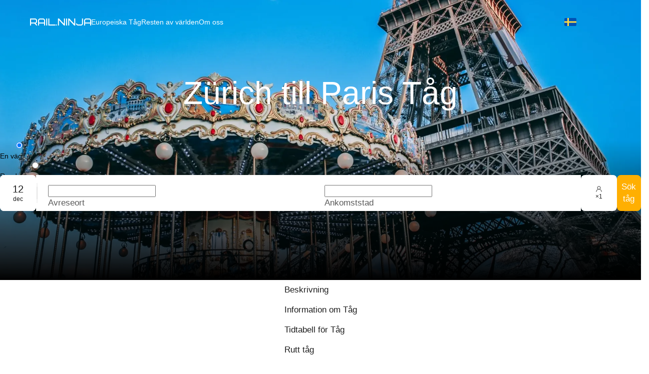

--- FILE ---
content_type: text/css; charset=UTF-8
request_url: https://rail.ninja/_next/static/css/26c81ac1dca45850.css
body_size: 314
content:
@font-face{font-family:DMSans;src:url(/_next/static/media/1a74e5858eaefc58-s.woff2) format("woff2");font-display:swap;font-weight:400;font-style:normal}@font-face{font-family:DMSans;src:url(/_next/static/media/19183c6461a9eb36-s.woff2) format("woff2");font-display:swap;font-weight:500;font-style:normal}@font-face{font-family:DMSans;src:url(/_next/static/media/b43acf5c62a7a1ea-s.woff2) format("woff2");font-display:swap;font-weight:500;font-style:italic}@font-face{font-family:DMSans;src:url(/_next/static/media/04d9f3d1c3a460fe-s.woff2) format("woff2");font-display:swap;font-weight:700;font-style:italic}@font-face{font-family:DMSans;src:url(/_next/static/media/d6bf111aad0d3207-s.woff2) format("woff2");font-display:swap;font-weight:400;font-style:italic}@font-face{font-family:DMSans;src:url(/_next/static/media/4a257a48ef416c69-s.woff2) format("woff2");font-display:swap;font-weight:700;font-style:normal}@font-face{font-family:DMSans Fallback;src:local("Arial");ascent-override:94.72%;descent-override:29.60%;line-gap-override:0.00%;size-adjust:104.73%}.__className_0f4a25{font-family:DMSans,DMSans Fallback}

--- FILE ---
content_type: application/javascript; charset=UTF-8
request_url: https://rail.ninja/_next/static/chunks/506.792e3cccebc53a5b.js
body_size: 1367
content:
try{!function(){var e="undefined"!=typeof window?window:"undefined"!=typeof global?global:"undefined"!=typeof globalThis?globalThis:"undefined"!=typeof self?self:{},t=(new e.Error).stack;t&&(e._sentryDebugIds=e._sentryDebugIds||{},e._sentryDebugIds[t]="b399eb0c-d7a4-47dc-9044-f188587e6fa3",e._sentryDebugIdIdentifier="sentry-dbid-b399eb0c-d7a4-47dc-9044-f188587e6fa3")}()}catch(e){}"use strict";(self.webpackChunk_N_E=self.webpackChunk_N_E||[]).push([[506],{3243:(e,t,a)=>{a.d(t,{A:()=>r});function r(e){if(0===e.length)return;let t=Math.floor(Math.random()*e.length);return e[t]}},68107:(e,t,a)=>{a.d(t,{SJ:()=>s,Xh:()=>r,Yj:()=>i});let r=["/common/images/routePages/header/header_bg_1.webp","/common/images/routePages/header/header_bg_2.webp","/common/images/routePages/header/header_bg_3.webp"],i=["/common/images/routePages/description/bg_description_1.webp","/common/images/routePages/description/bg_description_2.webp","/common/images/routePages/description/bg_description_3.webp"],s=["/common/images/routePages/trainRoutes/train_routes_1.webp","/common/images/routePages/trainRoutes/train_routes_2.webp","/common/images/routePages/trainRoutes/train_routes_3.webp"]},70506:(e,t,a)=>{a.r(t),a.d(t,{default:()=>j});var r=a(60004),i=a(60072),s=a(21115),o=a.n(s),l=a(84758),n=a(68107),d=a(46933),u=a(18037),c=a(66365),p=a(3243),g=a(11508),m=a(57870),b=a(11029);let _=g.Ay.div.withConfig({componentId:"sc-34c24ba2-0"})(["grid-area:",";justify-self:",";position:relative;display:flex;flex-direction:column;justify-content:space-between;row-gap:8px;padding-top:24px;width:clamp(120px,100%,280px);z-index:2;&:before{position:absolute;content:'';top:0;width:100%;height:4px;background-color:",";}"],e=>e.$gridArea,e=>e.$gridArea===b.I.EARLIEST_DEPARTURE?"end":"stretch",e=>e.theme.colors.white),h=g.Ay.span.withConfig({componentId:"sc-34c24ba2-1"})(["",";color:",";"],e=>e.theme.typography.desktop.body.small.$value,e=>(0,m.o)(e.theme.colors.white,.5)),f=g.Ay.span.withConfig({componentId:"sc-34c24ba2-2"})(["",";color:",";"],e=>e.theme.typography.desktop.heading["xsmall-strong"].$value,e=>e.theme.colors.white),w=(0,r.memo)(({gridArea:e,label:t,value:a})=>{if(a&&t)return(0,i.jsxs)(_,{$gridArea:e,children:[(0,i.jsx)(h,{children:t}),(0,i.jsx)(f,{children:a})]})});var A=a(90691);let v=(0,r.memo)(({quickFacts:e})=>{if(e)return(0,i.jsxs)(A.v,{children:[(0,i.jsx)(w,{gridArea:b.I.SHORT_TRAVEL_TIME,label:e.fastest_travel_time?.title,value:e.fastest_travel_time?.value}),(0,i.jsx)(w,{gridArea:b.I.EARLIEST_DEPARTURE,label:e.earliest_departure?.title,value:e.earliest_departure?.value}),(0,i.jsx)(w,{gridArea:b.I.LONGEST_TRAVEL_TIME,label:e.longest_travel_time?.title,value:e.longest_travel_time?.value}),(0,i.jsx)(w,{gridArea:b.I.LOWEST_TICKET_COST,label:e.min_price?.title,value:e.min_price?.value}),(0,i.jsx)(w,{gridArea:b.I.AVERAGE_DEPARTURE,label:e.departures?.title,value:e.departures?.value}),(0,i.jsx)(w,{gridArea:b.I.LATEST_DEPARTURE,label:e.latest_departure?.title,value:e.latest_departure?.value})]})});var x=a(33171);let E=o()(()=>Promise.all([a.e(8836),a.e(3117)]).then(a.bind(a,43117)),{loadableGenerated:{webpack:()=>[43117]}}),y=o()(()=>Promise.all([a.e(8836),a.e(2896)]).then(a.bind(a,32896)),{loadableGenerated:{webpack:()=>[32896]}}),j=(0,r.memo)(({backgroundImages:e,data:t})=>{let a=(0,u.A)(),{sortedComponents:s}=(0,d.A)(),o=(0,r.useMemo)(()=>s?.find(e=>e?.data?.type===c.H.RouteQuickFacts)?.data,[s]),g=(0,r.useMemo)(()=>!!o?.fastest_travel_time?.value,[o]),m=(0,r.useMemo)(()=>e?.[0]||(0,p.A)(n.Yj),[e]);if(t)return(0,i.jsxs)(x.X,{id:t.type,children:[m&&(0,i.jsx)(l.A,{quality:a?50:75,alt:"background",fill:!0,src:m}),(0,i.jsxs)(x.b,{children:[a?(0,i.jsx)(y,{data:t}):(0,i.jsx)(E,{data:t}),g&&o&&(0,i.jsx)(v,{quickFacts:o})]})]})})}}]);

--- FILE ---
content_type: application/javascript; charset=UTF-8
request_url: https://rail.ninja/_next/static/chunks/pages/%5B...externalPath%5D-b42d88e5ab2791f7.js
body_size: 5633
content:
try{!function(){var e="undefined"!=typeof window?window:"undefined"!=typeof global?global:"undefined"!=typeof globalThis?globalThis:"undefined"!=typeof self?self:{},t=(new e.Error).stack;t&&(e._sentryDebugIds=e._sentryDebugIds||{},e._sentryDebugIds[t]="95e9b061-91a9-4982-98ea-ae9ccfe6ae66",e._sentryDebugIdIdentifier="sentry-dbid-95e9b061-91a9-4982-98ea-ae9ccfe6ae66")}()}catch(e){}(self.webpackChunk_N_E=self.webpackChunk_N_E||[]).push([[4088,5364],{3355:(e,t,i)=>{"use strict";i.d(t,{A:()=>s});var o=i(60004),r=i(60072),n=i(44706),a=i(6833),l=i(15252);let s=(0,o.memo)(({blockId:e,titleSize:t})=>{let{data:i}=(0,l.bg)(e?{blockId:e}:n.hT);if(i)return(0,r.jsx)(a.A,{titleSize:t,appStoreImageUrl:i.app_store_image?.url,appStoreLink:i.app_store_link?.uri,googleStoreImageUrl:i.svg_icon?.url,googleStoreLink:i.google_store_link?.uri,qrUrl:i.qr_code?.uri?.url,title:i.body?.value})})},6833:(e,t,i)=>{"use strict";i.d(t,{A:()=>n});var o=i(60004),r=i(34878);let n=(0,o.memo)(r.S)},18334:(e,t,i)=>{"use strict";i.d(t,{P2:()=>l,Pb:()=>n,YN:()=>s,fN:()=>r});var o=i(11508);let r=o.Ay.footer.withConfig({componentId:"sc-559004f3-0"})(["display:flex;flex-direction:column;width:100%;height:min-content;background-color:",";","{margin-top:0;}","{border-radius:12px 12px 0 0;}"],e=>e.theme.colors.blackModern,e=>e.theme.mediaQueries.mobileTablet,e=>e.theme.mediaQueries.mobile),n=o.Ay.div.withConfig({componentId:"sc-559004f3-1"})(["background-color:",";","{border-radius:12px 12px 0 0;}"],e=>e.theme.colors.black,e=>e.theme.mediaQueries.mobile),a=(0,o.AH)(["max-width:1280px;margin-inline:auto;padding-block:48px;padding-inline:32px;","{padding-inline:24px;}"],e=>e.theme.mediaQueries.mobile),l=o.Ay.div.withConfig({componentId:"sc-559004f3-2"})(["",";display:grid;grid-template-columns:1fr minmax(150px,auto);grid-template-rows:auto auto;gap:40px;grid-template-areas:'info lang' 'copy lang';min-height:200px;","{margin-inline:inherit;gap:24px;grid-template-rows:auto auto auto;grid-template-areas:'info info' 'lang lang' 'copy copy';}","{padding-block:40px 24px;}"],a,e=>e.theme.mediaQueries.desktopXS,e=>e.theme.mediaQueries.mobile),s=o.Ay.div.withConfig({componentId:"sc-559004f3-3"})(["",";position:relative;display:flex;flex-direction:column;row-gap:48px;","{row-gap:24px;}","{row-gap:24px;padding-top:24px;}"],a,e=>e.theme.mediaQueries.desktopXS,e=>e.theme.mediaQueries.mobile)},24088:(e,t,i)=>{"use strict";i.r(t),i.d(t,{default:()=>ea});var o=i(60004),r=i(60072),n=i(86566),a=i(56743),l=i(11508),s=i(26012);let d=l.Ay.div.withConfig({componentId:"sc-6add8e0e-0"})(["grid-area:copy;display:grid;grid-template-columns:repeat(3,1fr);grid-template-areas:'copy text text';column-gap:24px;","{row-gap:16px;grid-template-columns:repeat(2,auto);grid-template-areas:'text text' 'copy copy';}"],e=>e.theme.mediaQueries.mobile),c=l.Ay.div.withConfig({componentId:"sc-6add8e0e-1"})(["grid-area:copy;display:flex;justify-content:space-between;"]),p=l.Ay.div.withConfig({componentId:"sc-6add8e0e-2"})(["grid-area:text;display:inline-flex;"]),m=l.Ay.span.withConfig({componentId:"sc-6add8e0e-3"})(["",";color:",";"],s.n3,e=>e.theme.colors.whiteOpacity50),h=l.Ay.span.withConfig({componentId:"sc-6add8e0e-4"})(["",";color:",";"],s.n3,e=>e.theme.colors.whiteOpacity25),g=(0,o.memo)(({allRightsReserved:e,disclaimer:t,registeredTrademark:i})=>(0,r.jsxs)(d,{children:[(0,r.jsxs)(c,{children:[(0,r.jsx)(m,{children:i}),(0,r.jsx)(h,{children:e})]}),(0,r.jsx)(p,{children:(0,r.jsx)(h,{children:t})})]})),u=l.Ay.div.withConfig({componentId:"sc-f4e9483a-0"})(["display:flex;flex-direction:column;row-gap:8px;"]),x=l.Ay.span.withConfig({componentId:"sc-f4e9483a-1"})(["",";color:",";"],s.qu,e=>e.theme.colors.white),f=l.Ay.span.withConfig({componentId:"sc-f4e9483a-2"})(["",";color:",";"],s.n3,e=>e.theme.colors.whiteOpacity50),w=(0,o.memo)(({item:e})=>(0,r.jsxs)(u,{children:[(0,r.jsx)(x,{children:e.title}),(0,r.jsx)(f,{children:e.description})]})),b=l.Ay.div.withConfig({componentId:"sc-d63094b0-0"})(["grid-area:info;position:relative;display:grid;grid-template-columns:repeat(3,1fr);column-gap:24px;","{grid-template-columns:1fr;grid-template-rows:repeat(3,auto);row-gap:24px;}"],e=>e.theme.mediaQueries.mobile),y=(0,o.memo)(({blocks:e})=>(0,r.jsx)(b,{children:e?.map((e,t)=>(0,r.jsx)(w,{item:e},t))}));var v=i(95585),j=i(35440),k=i(35282),A=i(92504),_=i(9113),I=i(96461),C=i(65697),S=i(32343),E=i(5045);let Q=l.Ay.div.withConfig({componentId:"sc-39628d68-0"})(["display:inline-flex;align-items:center;column-gap:8px;"]),P=l.Ay.span.withConfig({componentId:"sc-39628d68-1"})(["",";color:",";"],s.lS,e=>e.theme.colors.white),O=(0,o.memo)(({label:e,langId:t})=>{if(t)return(0,r.jsxs)(Q,{children:[t!==E.H.id&&(0,r.jsx)(S.A,{height:16,langId:t,width:24}),(0,r.jsx)(P,{children:e})]})});var z=i(69374),T=i(57870);let H=(0,l.Ay)(z.A).withConfig({componentId:"sc-3fc10fe5-0"})(["&.ant-select.ant-select-lg.ant-select-outlined{height:48px;min-width:150px;.ant-select-selector{padding-block:12px;padding-inline:24px 14px;background-color:transparent;border-radius:",";border:1px solid ",";box-shadow:none;}.ant-select-selection-item{line-height:24px;}.ant-select-selection-item,.ant-select-arrow{color:",";transition:",";height:24px;}.ant-select-arrow{margin-top:-11px;}&.ant-select-open{.ant-select-arrow{transform:rotate(180deg);transition:",";}}&.ant-select-focused,&.ant-select-outlined:not(.ant-select-disabled):not(.ant-select-customize-input):not( .ant-pagination-size-changer ):hover{.ant-select-selector{border-color:",";box-shadow:none;}}.ant-select-dropdown{border-radius:",";background:",";padding:0;.ant-select-item-option{padding-block:12px;padding-inline:24px 14px;&-content{height:24px;svg{fill:",";}}","{color:",";height:24px;}&:hover{","{color:",";}background:",";}}.ant-select-item-option-selected:not(.ant-select-item-option-disabled){background-color:",";font-weight:400;","{color:",";}&:focus{background-color:",";}&:hover{background:",";}}}}"],e=>e.theme.borderRadius.sm,e=>e.theme.colors.whiteOpacity10,e=>e.theme.colors.white,e=>e.theme.transitions.default,e=>e.theme.transitions.default,e=>e.theme.colors.whiteOpacity10,e=>e.theme.borderRadius.sm,e=>e.theme.colors.blackModern,e=>e.theme.colors.white,P,e=>e.theme.colors.whiteOpacity50,P,e=>(0,T.o)(e.theme.colors.white,.8),e=>e.theme.colors.blackModern,e=>e.theme.colors.blackModern,P,e=>e.theme.colors.white,e=>e.theme.colors.blackModern,e=>e.theme.colors.blackModern),M=(0,o.memo)(()=>{let e=(0,k.A)(),t=(0,A.A)(),i=(0,_.j)(),n=(0,_.G)(I.JY),a=(0,o.useMemo)(()=>Object.values(e).map(e=>({label:e.name,value:e.prefix})),[e]),l=(0,o.useCallback)(e=>void i((0,C.A)({locale:e})),[i]);return(0,r.jsx)(H,{disabled:n,getPopupContainer:e=>e,labelRender:e=>n?(0,r.jsx)(j.A,{style:{width:"100%"}}):(0,r.jsx)(O,{label:e.label,langId:e.value}),onSelect:l,optionRender:e=>(0,r.jsx)(O,{label:e.data.label,langId:e.data.value}),options:a,placement:"topLeft",size:"large",suffixIcon:(0,r.jsx)(v.A,{}),value:t})});var R=i(17698),N=i.n(R),L=i(75115);let X=l.Ay.div.withConfig({componentId:"sc-cd50cac1-0"})(["grid-area:lang;display:flex;flex-direction:column;row-gap:20px;","{flex-direction:row-reverse;column-gap:48px;}","{flex-direction:column;}"],e=>e.theme.mediaQueries.desktopXS,e=>e.theme.mediaQueries.mobile),$=l.Ay.div.withConfig({componentId:"sc-cd50cac1-1"})(["display:flex;flex-direction:column;row-gap:12px;","{flex-direction:row;flex-wrap:wrap;align-items:center;justify-content:space-between;width:100%;}","{row-gap:24px;}.ant-btn{justify-content:flex-end;","{justify-content:center;}span{",";color:",";text-transform:none;text-align:end;&:hover{color:",";}}}"],e=>e.theme.mediaQueries.desktopXS,e=>e.theme.mediaQueries.mobile,e=>e.theme.mediaQueries.desktopXS,s.jJ,e=>e.theme.colors.whiteOpacity50,e=>e.theme.colors.white),D=(0,l.Ay)(N()).withConfig({componentId:"sc-cd50cac1-2"})(["",";color:",";text-align:end;font-weight:700;&:hover{color:",";}"],s.jJ,e=>e.theme.colors.whiteOpacity50,e=>e.theme.colors.white),F=(0,l.Ay)(D).withConfig({componentId:"sc-cd50cac1-3"})(["","{",";letter-spacing:0;width:100%;text-align:center;padding:12px 24px;border-radius:",";text-transform:none;background-color:",";color:",";border-radius:",";}"],e=>e.theme.mediaQueries.mobile,L.kJ,e=>e.theme.borderRadius.sm,e=>e.theme.colors.darkCharcoal,e=>e.theme.colors.white,e=>e.theme.borderRadius.sm),J=(0,o.memo)(({links:e})=>{if(e)return(0,r.jsxs)(X,{children:[(0,r.jsx)(M,{}),(0,r.jsx)($,{children:e.map(e=>"customer_support"===e.id?(0,r.jsx)(F,{href:e.uri,children:e.title},e.id):(0,r.jsx)(D,{href:e.uri,children:e.title},e.id))})]})});var G=i(3355),q=i(44706),B=i(52734),U=i(63736),Y=i(82147),V=i(7081);let Z=l.Ay.a.withConfig({componentId:"sc-5ac0120e-0"})(["",";display:inline-flex;line-height:20px;white-space:break-spaces;color:",";&:hover{color:",";}","{justify-content:center;}"],s.jJ,e=>e.theme.colors.whiteOpacity50,e=>e.theme.colors.white,e=>e.theme.mediaQueries.mobileM),K=({href:e,title:t})=>(0,r.jsx)(Z,{href:e,role:"listitem",children:t});var W=i(68231),ee=i(36808);let et=l.Ay.button.withConfig({componentId:"sc-e25762c5-0"})(["",";position:absolute;z-index:2;left:50%;bottom:-24px;transform:translateX(-50%);display:flex;align-items:center;justify-content:center;column-gap:8px;padding:12px 24px;border-radius:",";text-transform:none;background-color:",";color:",";outline:none;","{width:calc(100% - 48px);}svg{transform:rotate(",");transition:",";fill:",";}"],L.kJ,e=>e.theme.borderRadius.sm,e=>e.theme.colors.darkCharcoal,e=>e.theme.colors.white,e=>e.theme.mediaQueries.mobile,e=>e.$isExpanded?"180deg":"0",e=>e.theme.transitions.default,e=>e.theme.colors.white),ei=(0,o.memo)(({isExpanded:e,onClick:t})=>{let{t:i}=(0,ee.Bd)();return(0,r.jsxs)(et,{$isExpanded:e,onClick:t,children:[i(e?"common.showFewerPopularRoutes":"common.showMorePopularRoutes")," ",(0,r.jsx)(W.A,{})]})}),eo=l.Ay.nav.withConfig({componentId:"sc-a3fbcd92-0"})(["position:relative;display:grid;grid-template-columns:repeat(4,1fr);gap:16px 24px;max-height:",";padding:0;list-style-type:none;transition:",";overflow:hidden;","{grid-template-columns:repeat(3,1fr);}","{grid-template-columns:repeat(2,1fr);}","{grid-template-columns:1fr;}&:before{display:",";position:absolute;content:'';height:112px;left:0;bottom:-48px;background:linear-gradient(180deg,transparent 0%,black 100%);width:100%;z-index:3;pointer-events:none;}"],e=>e.$isExpanded?"9999px":"128px",e=>e.theme.transitions.default,e=>e.theme.mediaQueries.tablet,e=>e.theme.mediaQueries.mobile,e=>e.theme.mediaQueries.mobileM,e=>e.$isExpanded?"none":"block"),er=(0,o.memo)(({menuId:e})=>{let{data:t}=(0,V.D4)(e??q.hT),{on:i,toggle:o}=(0,Y.A)(),n=(0,U.A)();if(!t)return;let a=t.length;return(0,r.jsxs)(r.Fragment,{children:[(0,r.jsx)(eo,{$isExpanded:i,role:"list",children:t.filter(e=>"separator"!==e.title).map(e=>{if(e.relative)return(0,r.jsx)(K,{href:B.X5.relative(e.relative,n),title:e.title},e.key)})}),a>16&&(0,r.jsx)(ei,{isExpanded:i,onClick:o})]})});var en=i(18334);let ea=(0,o.memo)(()=>{let{footerConfig:e}=(0,a.D6)(void 0,{selectFromResult:({data:e})=>({footerConfig:e})}),t=(0,n.A)();return(0,r.jsxs)(en.fN,{children:[(0,r.jsx)(en.Pb,{children:(0,r.jsxs)(en.YN,{children:[!Array.isArray(e?.app_links_block)&&(0,r.jsx)(G.A,{blockId:e?.app_links_block}),(0,r.jsx)(er,{menuId:e?.menu_reference[t]})]})}),(0,r.jsxs)(en.P2,{children:[(0,r.jsx)(y,{blocks:e?.blocks}),(0,r.jsx)(g,{allRightsReserved:e?.all_rights_reserved,disclaimer:e?.disclaimer,registeredTrademark:e?.registered_trademark}),(0,r.jsx)(J,{links:e?.page_links})]})]})})},34856:(e,t,i)=>{"use strict";i.d(t,{A:()=>p});var o=i(60072),r=i(10983),n=i(56021),a=i.n(n),l=i(60004),s=i(52734);let d="f43rmdee",c=[s.f0.customerSupport,s.f0.ticketDownload,s.f0.order],p=()=>{let e=(0,r.useRouter)(),t=Object.values(c).some(t=>e.asPath.includes(t));return((0,l.useEffect)(()=>(t&&d&&window.Intercom?.("boot",window.intercomSettings),()=>{window.Intercom?.("shutdown")}),[t]),t&&d)?(0,o.jsxs)(o.Fragment,{children:[(0,o.jsx)(a(),{id:"intercom-settings",strategy:"afterInteractive",dangerouslySetInnerHTML:{__html:`
  window.intercomSettings = {
    api_base: "https://api-iam.intercom.io/",
    app_id: "${d}"
  };
`}}),(0,o.jsx)(a(),{id:"intercom-loader",strategy:"afterInteractive",dangerouslySetInnerHTML:{__html:`
  (function() {
    var w = window;
    var ic = w.Intercom;
    if (typeof ic === "function") {
      ic('reattach_activator');
      ic('update', w.intercomSettings);
    } else {
      var d = document;
      var i = function() {
        i.c(arguments);
      };
      i.q = [];
      i.c = function(args) {
        i.q.push(args);
      };
      w.Intercom = i;
      var l = function() {
        var s = d.createElement('script');
        s.type = 'text/javascript';
        s.async = true;
        s.src = 'https://widget.intercom.io/widget/${d}';
        var x = d.getElementsByTagName('script')[0];
        x.parentNode.insertBefore(s, x);
      };
      if (document.readyState === 'complete') {
        l();
      } else if (w.attachEvent) {
        w.attachEvent('onload', l);
      } else {
        w.addEventListener('load', l, false);
      }
    }
  })();
`}})]}):null}},34878:(e,t,i)=>{"use strict";i.d(t,{S:()=>c});var o=i(60072),r=i(21115),n=i.n(r),a=i(18037),l=i(92591),s=i(75821);let d=n()(()=>i.e(1308).then(i.bind(i,31308)),{loadableGenerated:{webpack:()=>[31308]}}),c=({appStoreImageUrl:e="/common/images/applicationStores/appStore.svg",appStoreLink:t,googleStoreImageUrl:i="/common/images/applicationStores/googlePlay.svg",googleStoreLink:r,qrUrl:n,title:c,titleSize:p="small-strong"})=>{let m=(0,a.A)();return(0,o.jsxs)(s.d6,{children:[c&&(0,o.jsx)(s.hE,{dangerouslySetInnerHTML:{__html:c},size:p}),(0,o.jsxs)(s.eF,{children:[!m&&n&&(0,o.jsx)(d,{url:n}),(0,o.jsx)(l.A,{href:t,iconSrc:e,alt:"app store icon"}),(0,o.jsx)(l.A,{href:r,iconSrc:i,alt:"google store icon"})]})]})}},68231:(e,t,i)=>{"use strict";i.d(t,{A:()=>a});var o,r=i(60004);function n(){return(n=Object.assign?Object.assign.bind():function(e){for(var t=1;t<arguments.length;t++){var i=arguments[t];for(var o in i)({}).hasOwnProperty.call(i,o)&&(e[o]=i[o])}return e}).apply(null,arguments)}let a=function(e){return r.createElement("svg",n({xmlns:"http://www.w3.org/2000/svg","data-name":"Layer 1",viewBox:"0 0 24 24"},e),o||(o=r.createElement("path",{d:"M17.71 11.29a1 1 0 0 0-1.42 0L13 14.59V7a1 1 0 0 0-2 0v7.59l-3.29-3.3a1 1 0 0 0-1.42 1.42l5 5a1 1 0 0 0 .33.21.94.94 0 0 0 .76 0 1 1 0 0 0 .33-.21l5-5a1 1 0 0 0 0-1.42"})))}},73198:(e,t,i)=>{"use strict";i.d(t,{A:()=>n});var o=i(60072),r=i(2193);let n=({src:e,...t})=>(0,o.jsx)("img",{src:r.M,"data-src":e,...t})},75115:(e,t,i)=>{"use strict";i.d(t,{Ey:()=>n,Oe:()=>l,Pc:()=>c,Tk:()=>a,di:()=>s,ej:()=>d,h8:()=>m,k6:()=>h,kJ:()=>p});var o=i(11508);let r=(0,o.AH)(["font-weight:700;line-height:150%;display:block;"]),n=(0,o.AH)(["",";font-size:38px;letter-spacing:-0.076px;"],r),a=(0,o.AH)(["",";font-size:32px;letter-spacing:-0.064px;"],r),l=(0,o.AH)(["",";font-size:28px;letter-spacing:-0.064px;"],r),s=(0,o.AH)(["",";font-size:24px;letter-spacing:-0.048px;"],r),d=(0,o.AH)(["",";font-size:18px;letter-spacing:-0.036px;"],r),c=(0,o.AH)(["",";font-size:16px;letter-spacing:-0.16px;"],r),p=(0,o.AH)(["",";font-size:14px;letter-spacing:-0.14px;"],r),m=(0,o.AH)(["",";font-size:12px;letter-spacing:-0.12px;"],r),h=(0,o.AH)(["",";font-size:10px;letter-spacing:-0.1px;"],r)},76198:(e,t,i)=>{"use strict";i.r(t),i.d(t,{__N_SSP:()=>v,default:()=>j});var o=i(60072),r=i(21115),n=i.n(r),a=i(46647),l=i(77738),s=i(99376),d=i(34856),c=i(18075),p=i(24088),m=i(93720);let h=n()(Promise.all([i.e(3511),i.e(6902),i.e(6448),i.e(642)]).then(i.bind(i,47254)),{loadableGenerated:{webpack:()=>[47254]}}),g=n()(i.e(6091).then(i.bind(i,58472)),{loadableGenerated:{webpack:()=>[58472]}}),u=({children:e,serverSideProps:t})=>{let{backgroundImage:i,pageType:r,title:n}=(0,s.A)(),a=t?.showSearchForm;return(0,o.jsxs)(o.Fragment,{children:[(0,o.jsx)(d.A,{}),(0,o.jsx)(l.default,{}),(0,o.jsx)(c.A,{...t}),(0,o.jsxs)(m.Cv,{children:[a?(0,o.jsx)(h,{backgroundImage:i,title:n}):(0,o.jsx)(g,{variant:"timetable"}),(0,o.jsx)(m.gZ,{dir:"ltr",$pageType:r,children:e}),(0,o.jsx)(p.default,{})]})]})},x=(e,t)=>(0,o.jsx)(u,{serverSideProps:t,children:e});var f=i(4829);let w=n()(Promise.all([i.e(2077),i.e(2169),i.e(6004)]).then(i.bind(i,26004)),{loadableGenerated:{webpack:()=>[26004]}}),b=n()(i.e(9411).then(i.bind(i,39411)),{loadableGenerated:{webpack:()=>[39411]}}),y=e=>e.pageType===a.g.External?(0,o.jsx)(b,{...e}):(0,o.jsx)(w,{...e});y.getLayout=(e,t)=>{let i=t.pageType===a.g.External?x:f.A;return i?.(e,t)};var v=!0;let j=y},77001:(e,t,i)=>{(window.__NEXT_P=window.__NEXT_P||[]).push(["/[...externalPath]",function(){return i(76198)}])},92591:(e,t,i)=>{"use strict";i.d(t,{A:()=>l});var o=i(60004),r=i(60072),n=i(73198),a=i(38102);let l=(0,o.memo)(({alt:e,height:t=86,href:i,iconSrc:o,styles:l,width:s=86})=>(0,r.jsx)(a.p,{style:l,href:i,target:"_blank",children:(0,r.jsx)(n.A,{alt:e,height:t,src:o,width:s})}))}},e=>{e.O(0,[7751,9374,9072,837,363,6917,1394,5173,9656,7701,1799,3191,181,2608,3873,9421,7516,7698,1307,7450,6202,7323,9669,4682,4699,1746,6714,636,6593,8792],()=>e(e.s=77001)),_N_E=e.O()}]);

--- FILE ---
content_type: application/javascript; charset=UTF-8
request_url: https://rail.ninja/_next/static/chunks/6448.99cc6a5e9d531ff0.js
body_size: 9194
content:
try{!function(){var e="undefined"!=typeof window?window:"undefined"!=typeof global?global:"undefined"!=typeof globalThis?globalThis:"undefined"!=typeof self?self:{},t=(new e.Error).stack;t&&(e._sentryDebugIds=e._sentryDebugIds||{},e._sentryDebugIds[t]="d7c8269a-39d8-4438-8820-700655eaad2a",e._sentryDebugIdIdentifier="sentry-dbid-d7c8269a-39d8-4438-8820-700655eaad2a")}()}catch(e){}"use strict";(self.webpackChunk_N_E=self.webpackChunk_N_E||[]).push([[6448],{2352:(e,t,r)=>{r.d(t,{H:()=>o,u:()=>a});let o="search-traveler-picker",a=`${o}-btn-save`},4898:(e,t,r)=>{r.d(t,{A:()=>K});var o=r(60004),a=r(60072),n=r(29015),i=r(19254),l=r(36808),s=r(66139),d=r(2352),c=r(18037),u=r(82147),m=r(50551),p=r(11508),h=r(55715);let A=(0,p.Ay)(h.A).withConfig({componentId:"sc-1db5c9dd-0"})(["color:",";"],e=>e.theme.colors.Surface100.$value),_=(0,p.Ay)(h.A).withConfig({componentId:"sc-1db5c9dd-1"})(["display:flex;align-items:center;&,svg,path{color:",";}"],e=>e.theme.colors.onBackground.$value),g=p.Ay.div.withConfig({componentId:"sc-1db5c9dd-2"})(["display:flex;height:64px;align-items:center;justify-content:space-between;padding:12px 24px;gap:10px;&,",",","{cursor:",";}"],A,_,e=>e.$disabled?"not-allowed":"pointer"),f=p.Ay.div.withConfig({componentId:"sc-1db5c9dd-3"})(["display:flex;gap:4px;"]),E=({disabled:e,label:t,leftCounter:r,leftCounterPrefix:o,rightCounter:n,rightCounterPrefix:i,...l})=>(0,a.jsxs)(g,{$disabled:e,...l,children:[(0,a.jsx)(A,{size:"small-strong",style:{cursor:"pointer"},children:t}),(0,a.jsxs)(f,{children:[!!r&&(0,a.jsxs)(_,{size:"medium-strong",children:[r," ",o,!!n&&", "]}),!!n&&(0,a.jsxs)(_,{size:"medium-strong",children:[n," ",i]})]})]}),b=(0,p.Ay)(h.A).withConfig({componentId:"sc-1d747ab6-0"})(["color:",";"],e=>e.theme.colors.onBackground.$value),R=p.Ay.div.withConfig({componentId:"sc-1d747ab6-1"})(["display:flex;align-items:center;justify-content:center;gap:8px;width:72px;height:72px;transition:",";border-radius:",";&,","{cursor:",";}&:hover{background:",";}"],e=>e.theme.transitions.default,e=>e.theme.borderRadius.sm,b,e=>e.$disabled?"not-allowed":"pointer",e=>e.theme.colors.Surface10.$value),x=p.Ay.div.withConfig({componentId:"sc-1d747ab6-2"})(["display:flex;flex-direction:column;align-items:center;justify-content:center;gap:4px;"]),D=({disabled:e,leftCounter:t,leftCounterPrefix:r,rightCounter:o,rightCounterPrefix:n,...i})=>(0,a.jsxs)(R,{$disabled:e,...i,children:[!!t&&(0,a.jsxs)(x,{children:[r,(0,a.jsxs)(b,{size:"small-strong",children:["\xd7",t]})]}),!!o&&(0,a.jsxs)(x,{children:[n,(0,a.jsxs)(b,{size:"small-strong",children:["\xd7",o]})]})]});var P=r(31691);let T=p.Ay.button.withConfig({componentId:"sc-e98da8ff-0"})(["",";border-radius:",";background:",";svg,svg path{fill:",";}"],P.e,e=>e.theme.borderRadius.sm,e=>e.theme.colors.Background.$value,e=>e.$isActive?e.theme.colors.Brand100.$value:e.theme.colors.Surface100.$value),v=(0,o.memo)(({className:e,isActive:t,size:r="small",...o})=>(0,a.jsxs)(T,{className:e,$isActive:t,style:{width:"medium"===r?"100%":"auto"},type:"button",children:["small"===r&&(0,a.jsx)(D,{...o}),"medium"===r&&(0,a.jsx)(E,{...o})]}));var y=r(41357),U=r(99117),C=r(48607),k=r(9113),w=r(18349),S=r(42332),j=r(2534),L=r(66232),I=r(16505),F=r(93294),$=r(65490),O=r(15423),B=r(83309);let Z=p.Ay.div.withConfig({componentId:"sc-7bde8473-0"})(["display:inline-flex;align-items:center;padding:12px 16px;background-color:",";border-radius:",";column-gap:4px;flex-wrap:wrap;"],e=>e.theme.colors.onBackground.$value,e=>e.theme.borderRadius.sm),N=(0,p.Ay)(B.A).withConfig({componentId:"sc-7bde8473-1"})(["text-decoration:underline;"]),V=(0,o.memo)(({onClose:e})=>{let{t}=(0,l.Bd)(),{isEnabled:r}=(0,F.A)();if(r)return(0,a.jsxs)(Z,{children:[(0,a.jsx)(h.A,{colorVar:"onBrand100",size:"small",children:t("searchForm.selectPassengers.groupBooking.description")}),(0,a.jsx)(N,{size:"small",onClick:()=>{(0,$.KA)(O.A.OPEN_GROUP_BOOKING,!0),e?.()},type:"brand",children:t("searchForm.selectPassengers.groupBooking.buttonLabel")})]})});var Y=r(26019);let M=Array.from({length:C._+1}).map((e,t)=>({label:(0,a.jsx)(h.A,{"data-ui-test":(0,w._)({locator:s.o.common.fields?.option,suffix:t}),children:t}),value:t})),z=(0,o.memo)(({adultsCount:e,childrenCount:t,form:r,isOpened:n,maxPassengersCount:i,onClose:u})=>{let m=(0,o.useRef)(null),p=(0,o.useRef)(void 0),{t:h}=(0,l.Bd)(),A=(0,c.A)(),_=(0,k.j)();(0,o.useEffect)(()=>{A&&n&&(p.current=r.getFieldsValue([[U.ZD.adults],[U.ZD.children],[U.ZD.childrenAge]]))},[n,A]);let g=(0,o.useCallback)(()=>{p.current&&r.setFieldsValue(p.current),u()},[u,_]),f=(0,o.useCallback)(()=>{r.validateFields(Array.from(Array(t)).map((e,t)=>[U.ZD.childrenAge,t])).then(e=>{e&&u()}).catch(e=>{let t=e?.errorFields;t&&t.length>0&&r.scrollToField(t[0]?.name,{behavior:"smooth",block:"center",boundary:m.current,scrollMode:"if-needed"})})},[t,u,r,_]);return(0,a.jsxs)(Y.dY,{"data-ui-test":s.o.common.searchForm?.travelerPicker?.form,ref:m,children:[(0,a.jsxs)(Y.VQ,{$paddingBottom:t?16:24,children:[(0,a.jsx)(y.A,{name:U.ZD.adults,children:(0,a.jsx)(j.A,{"data-ui-test":s.o.common.searchForm?.travelerPicker?.adultsCounter,label:h("common.adult",{count:e}),max:i-t,min:1})}),(0,a.jsx)(y.A,{name:U.ZD.children,children:(0,a.jsx)(j.A,{"data-ui-test":s.o.common.searchForm?.travelerPicker?.childrenCounter,label:h("common.child",{count:t}),max:i-e,min:0})}),!t&&(0,a.jsx)(V,{onClose:u})]}),!!t&&(0,a.jsxs)(Y.PK,{children:[Array.from(Array(t)).map((e,t)=>(0,a.jsx)(L.A,{name:[U.ZD.childrenAge,t],rules:[{message:h("searchForm.selectPassengers.selectAge.errorMessage"),required:!0}],variant:"secondary",children:(0,a.jsx)(I.A,{"data-ui-test":(0,w._)({locator:s.o.common.searchForm?.travelerPicker?.ageOfChildSelect,suffix:t}),getPopupContainer:()=>m.current||document.body,label:h("searchForm.selectPassengers.selectAge.placeholder",{order:t+1}),labelInRow:!0,options:M,placeholder:h("common.select"),size:"small"})},t)),(0,a.jsx)(V,{onClose:u})]}),(0,a.jsxs)(Y.wi,{children:[(0,a.jsx)(S.A,{onClick:g,size:"medium",variant:"secondary",children:h("common.cancel")}),(0,a.jsx)(S.A,{id:d.u,onClick:f,size:"medium",children:h("common.save")})]})]})});var q=r(25378),G=r(64545),H=r(99346);let Q=p.Ay.div.withConfig({componentId:"sc-bf69f75b-0"})(["",";position:relative;grid-area:",";","{.","{position:absolute;top:80px !important;}}"],H.F,q.B.TRAVELER_PICKER,e=>e.theme.mediaQueries.noMobile,G.FE),K=(0,o.memo)(({adultsCount:e,childrenAge:t,childrenCount:r,form:p,maxPassengersCount:h,placement:A="bottomRight",popoverOffset:_=[0,-40]})=>{let{on:g,toggle:f,toggleOff:E}=(0,u.A)(),b=(0,c.A)(),{t:R}=(0,l.Bd)(),x=(0,o.useMemo)(()=>b?R("common.adult",{count:e}):(0,a.jsx)(i.A,{}),[b,R,e]),D=(0,o.useMemo)(()=>b?R("common.child",{count:r}):(0,a.jsx)(n.A,{}),[b,R,r]);return(0,a.jsx)(Q,{children:(0,a.jsx)(m.A,{content:(0,a.jsx)(z,{adultsCount:e,childrenAge:t,childrenCount:r,form:p,isOpened:g,maxPassengersCount:h,onClose:E}),forceRender:!0,getPopupContainer:e=>e,isMobile:b,maskClosable:!1,onlyPopoverProps:{align:{overflow:{shiftY:!0},targetOffset:_},getPopupContainer:e=>e.closest("form")||e},onOpenChange:f,open:g,styles:{body:{padding:0}},placement:A,trigger:"click",children:(0,a.jsx)("span",{children:(0,a.jsx)(v,{className:d.H,"data-ui-test":s.o.common.searchForm?.travelerPicker?.btn,isActive:g,label:R("searchForm.selectPassengers.labelV2"),leftCounter:e,leftCounterPrefix:x,rightCounter:r,rightCounterPrefix:D,size:b?"medium":"small"})})})})})},6069:(e,t,r)=>{r.d(t,{$j:()=>n,M6:()=>l,Sx:()=>i});var o=r(99117),a=r(48143);let n={[o.ZD.arrival]:a.wj,[o.ZD.childrenAge]:a.Mq,[o.ZD.date]:a.d$,[o.ZD.departure]:a.RJ,[o.ZD.layover]:a.nU},i={...n,[o.ZD.childrenAge]:a.e0,[o.ZD.date]:a.mw},l=({fieldsHandlers:e,formId:t})=>({errorFields:r})=>{let o=r[0];for(let r in e)if(o?.name.includes(r))return void e[r](t)}},16448:(e,t,r)=>{r.r(t),r.d(t,{default:()=>ea});var o,a,n=r(60004),i=r(60072),l=r(21115),s=r.n(l),d=r(99117),c=r(6069),u=((o={}).CHROME="Chrome",o.EDGE="Edge",o.FIREFOX="Firefox",o.OPERA="Opera",o.SAFARI="Safari",o.UNKNOWN="unknown",o);let m={Safari:15},p={Chrome:/Chrome\/(\d+\.\d+)/,Edge:/Edg\/(\d+\.\d+)/,Firefox:/Firefox\/(\d+\.\d+)/,Opera:/OPR\/(\d+\.\d+)/,Safari:/Version\/(\d+\.\d+).*Safari/};var h=r(98675),A=r(39188),_=r(44706),g=r(16732),f=r(52734),E=r(71487),b=r(63736),R=r(43606),x=r(46097),D=r(59990),P=r(18037),T=r(82963),v=r(96857),y=r.n(v),U=r(10983),C=r.n(U),k=r(6477),w=r(53593),S=r(76089),j=r(28415),L=r(47967),I=r(9113),F=((a={}).ARRIVAL_CITY_1="<arrivalCity1>",a.ARRIVAL_CITY_2="<arrivalCity2>",a.ARRIVAL_COUNTRY_1="<arrivalCountry1>",a.ARRIVAL_COUNTRY_2="<arrivalCountry2>",a.DEPARTURE_CITY_1="<departureCity1>",a.DEPARTURE_CITY_2="<departureCity2>",a.DEPARTURE_COUNTRY_1="<departureCountry1>",a.DEPARTURE_COUNTRY_2="<departureCountry2>",a.DEPARTURE_DATE_1="<departureDate1>",a.DEPARTURE_DATE_1_PLUS_1="<departureDate1Plus1>",a.DEPARTURE_DATE_1_PLUS_10="<departureDate1Plus10>",a.DEPARTURE_DATE_1_PLUS_2="<departureDate1Plus2>",a.DEPARTURE_DATE_1_PLUS_3="<departureDate1Plus3>",a.DEPARTURE_DATE_1_PLUS_4="<departureDate1Plus4>",a.DEPARTURE_DATE_1_PLUS_5="<departureDate1Plus5>",a.DEPARTURE_DATE_1_PLUS_6="<departureDate1Plus6>",a.DEPARTURE_DATE_1_PLUS_7="<departureDate1Plus7>",a.DEPARTURE_DATE_1_PLUS_8="<departureDate1Plus8>",a.DEPARTURE_DATE_1_PLUS_9="<departureDate1Plus9>",a.DEPARTURE_DATE_2="<departureDate2>",a.DEPARTURE_DATE_2_PLUS_1="<departureDate2Plus1>",a.DEPARTURE_DATE_2_PLUS_10="<departureDate2Plus10>",a.DEPARTURE_DATE_2_PLUS_2="<departureDate2Plus2>",a.DEPARTURE_DATE_2_PLUS_3="<departureDate2Plus3>",a.DEPARTURE_DATE_2_PLUS_4="<departureDate2Plus4>",a.DEPARTURE_DATE_2_PLUS_5="<departureDate2Plus5>",a.DEPARTURE_DATE_2_PLUS_6="<departureDate2Plus6>",a.DEPARTURE_DATE_2_PLUS_7="<departureDate2Plus7>",a.DEPARTURE_DATE_2_PLUS_8="<departureDate2Plus8>",a.DEPARTURE_DATE_2_PLUS_9="<departureDate2Plus9>",a.OCCUPANCY="<occupancy>",a),$=r(13479),O=r(85518),B=r(29454),Z=r(20807),N=r(35290);let V=(0,i.jsx)("script",{dangerouslySetInnerHTML:{__html:`
        const forms = document.querySelectorAll('.not-loaded')
      
        forms.forEach(form => {
          if (!form.classList.contains('not-loaded')) return
      
          const onClick = () => {
            if (!form.classList.contains('not-loaded')) {
              form.removeEventListener('click', onClick)
              return
            }
            form.classList.add('clicked')
          }
      
          form.addEventListener('click', onClick)
        })
      `}});var Y=r(15423),M=r(1829),z=r(93844),q=r(97965),G=r(81003),H=r(20968),Q=r(89330),K=r(17111),W=r(96303),X=r(4898),J=r(66989),ee=r(16001);let et=s()(()=>r.e(6884).then(r.bind(r,96884)),{loadableGenerated:{webpack:()=>[96884]}}),er=s()(()=>r.e(5621).then(r.bind(r,45621)),{loadableGenerated:{webpack:()=>[45621]}}),eo=s()(()=>r.e(2880).then(r.bind(r,72880)),{loadableGenerated:{webpack:()=>[72880]}}),ea=(0,n.memo)(({arrivalStationProp:e,closeByStartChoice:t,datePickerComponentProps:r,departureStationProp:o,finishCallback:a,formId:l,isMainPage:s=!0,travelPickerProps:v,variantSwitcher:U,withoutModeSwitcher:ea=!1})=>{let{isRTL:en}=(0,D.A)(),ei=(0,b.A)(),el=(0,I.j)(),es=(0,P.A)(),{adults:ed,children:ec,childrenAge:eu,date:em,form:ep,hasReturn:eh,isRoundTrip:eA,maxPassengersCount:e_,onClearReturnDate:eg,onSearchHandler:ef,searchHistory:eE}=(0,B.A)({arrivalStationProp:e,departureStationProp:o,isMainPage:s,returnIsRequired:!0}),eb=(0,n.useRef)(null);(0,A.A)({className:J.A,ref:eb});let{onNavigateToTimetableFirstLeg:eR}=(0,T.A)(),ex=(0,I.G)(Z.xo),eD=(0,n.useMemo)(()=>{let e={isValid:!0,name:u.UNKNOWN,version:0};if(h.A)for(let t in p){let r=navigator.userAgent.match(p[t]);if(r){let o=parseFloat(r[1]||"");e.name=t,e.version=o,e.isValid=!m[t]||o>=m[t];break}}return e},[]),eP=(()=>{let e=(0,I.j)(),t=(0,k.Pj)(),{affiliateProgramResponse:r}=(0,S.Hs)(void 0,{selectFromResult:({data:e})=>({affiliateProgramResponse:e})}),o=(0,b.A)(),a=(0,I.G)(j.f5),i=(0,n.useRef)(void 0),l=(0,I.G)(j.Er),s=(0,P.A)();return(0,n.useEffect)(()=>()=>{i.current&&clearInterval(i.current)},[]),(0,n.useCallback)(async(n,i)=>{var c;let u,m=n||f.X5.checkoutTimetable(o);if(!(s?r?.enabled_for_mobile:r?.enabled)||!a||!r?.main_link)return void C().push(m).then(()=>{e((0,w.l_)(!1))});t.__persistor?.persist(),e((0,L.uH)(!0)),await t.__persistor?.flush();let p=y()(i[d.ZD.date][0]).startOf("day"),h=y()().startOf("day"),A=p.diff(h,"day"),_=l?(r?.alternative_link||r.main_link).replace(`endDate=${F.DEPARTURE_DATE_1_PLUS_1}`,`endDate=${F.DEPARTURE_DATE_2}`):r?.alternative_link||r.main_link,g=(c=A<=r.search_depth?r.main_link:_,u=RegExp(Object.values(F).join("|"),"g"),c.replace(u,e=>{let t=((e,t)=>{let{adults:r,arrival_station:o,children_age:a,departure_date:n,departure_station:i}=e,l=(e,t=!1)=>n[t&&n[1]?1:0].add(e,"days").format($.A["2023-01-01"]);return({[F.ARRIVAL_CITY_1]:o.original_label||o.label,[F.ARRIVAL_CITY_2]:i.original_label||i.label,[F.ARRIVAL_COUNTRY_1]:o.country_code||"",[F.ARRIVAL_COUNTRY_2]:i.country_code||"",[F.DEPARTURE_CITY_1]:i.original_label||i.label,[F.DEPARTURE_CITY_2]:o.original_label||o.label,[F.DEPARTURE_COUNTRY_1]:i.country_code||"",[F.DEPARTURE_COUNTRY_2]:o.country_code||"",[F.DEPARTURE_DATE_1]:l(0),[F.DEPARTURE_DATE_1_PLUS_1]:l(1),[F.DEPARTURE_DATE_1_PLUS_10]:l(10),[F.DEPARTURE_DATE_1_PLUS_2]:l(2),[F.DEPARTURE_DATE_1_PLUS_3]:l(3),[F.DEPARTURE_DATE_1_PLUS_4]:l(4),[F.DEPARTURE_DATE_1_PLUS_5]:l(5),[F.DEPARTURE_DATE_1_PLUS_6]:l(6),[F.DEPARTURE_DATE_1_PLUS_7]:l(7),[F.DEPARTURE_DATE_1_PLUS_8]:l(8),[F.DEPARTURE_DATE_1_PLUS_9]:l(9),[F.DEPARTURE_DATE_2]:l(0,!0),[F.DEPARTURE_DATE_2_PLUS_1]:l(1,!0),[F.DEPARTURE_DATE_2_PLUS_10]:l(10,!0),[F.DEPARTURE_DATE_2_PLUS_2]:l(2,!0),[F.DEPARTURE_DATE_2_PLUS_3]:l(3,!0),[F.DEPARTURE_DATE_2_PLUS_4]:l(4,!0),[F.DEPARTURE_DATE_2_PLUS_5]:l(5,!0),[F.DEPARTURE_DATE_2_PLUS_6]:l(6,!0),[F.DEPARTURE_DATE_2_PLUS_7]:l(7,!0),[F.DEPARTURE_DATE_2_PLUS_8]:l(8,!0),[F.DEPARTURE_DATE_2_PLUS_9]:l(9,!0),[F.OCCUPANCY]:encodeURIComponent(JSON.stringify([{adults:r,children:(a??[]).filter(e=>void 0!==e&&e>0)}]))})[t]||""})(i,e);return void 0!==t?t:e}));setTimeout(()=>{window.open(m,"_blank")},0),setTimeout(()=>{window.location.href=g},0)},[o,s,r,a,t.__persistor,e,l])})(),{linkToTimetable:eT}=(()=>{let e=(0,E.A)(),t=(0,g.useRouter)(),r=t?.locale,{timetableRedirectLink:o}=(0,R.Kw)(e||_.hT,{selectFromResult:({data:e})=>({timetableRedirectLink:e?.timetable?.redirect_to})}),a=(0,b.A)();return{linkToTimetable:o?((e,t)=>{let r=(0,x.A)(t);if(!r)return e;let o=new URL(e),a=o.pathname;return a.startsWith(r)?e:`${o.origin}${r}${a.endsWith("/")?a.slice(0,-1):a}${o.search}${o.hash}`})(o,r)+f.Ay.checkoutTimetable:f.X5.checkoutTimetable(a,r)}})(),ev=(0,n.useCallback)(e=>{eR(),el((0,w.l_)(!0));let t=!!e[d.ZD.date][1],r={...e,[d.ZD.adults]:e.adults||ed,[d.ZD.children]:e.children||ec,[d.ZD.childrenAge]:e[d.ZD.childrenAge]||eu},o=(0,z.z)(r,t);ef(!s&&a?r:o),s?("1"===ei&&es&&H.A.setCookie(q.A.MAIN_PAGE_INTERACTION,"true",G.A["1year"]),eP(eT,o)):(0,O.KA)(Y.A.CLEAN_TIMETABLE_FILTER,void 0),a?.(r)},[el,ed,ec,eu,ef,s,a,ei,es,eP,eT]),ey=(0,n.useCallback)((e,t)=>{var r;let o,a,n;el((0,L.xu)(t?N.T.RoundTrip:N.T.OneWay));let i=(o=(r=e[d.ZD.date])[0],a=r[1],n=(0,M.A)(),!!(o&&y()(o).isAfter(n)&&(!a||y()(a).isAfter(n)))),l={...e,[d.ZD.date]:i?e[d.ZD.date]:em};ep.setFieldsValue(l),i&&ev(l)},[em,ep,ev]),eU=(0,n.useMemo)(()=>!!eD.isValid&&s,[s,eD])&&(0,i.jsx)(et,{}),eC=eE?.length?(0,i.jsx)(er,{list:eE,onSelect:ey}):null;return(0,i.jsxs)(ee.Eu,{className:J.A,ref:eb,children:[V,!es&&!ea&&(0,i.jsx)(eo,{formId:eh?void 0:l,onClearReturnDate:eg,variant:U}),(0,i.jsxs)(ee.ej,{$isShowSwitcher:!es&&!ea,form:ep,id:l,initialValues:(0,d.IJ)(),name:l,onFinish:ev,onFinishFailed:(0,c.M6)({fieldsHandlers:c.Sx,formId:l}),validateMessages:void 0,children:[(0,i.jsx)(Q.A,{clearReturnButton:ea,closeByStartChoice:t,isRoundTrip:es||eA||ea,onClearReturnDate:eg,pickerComponentProps:r,value:em}),(0,i.jsx)(K.A,{searchFormId:l}),(0,i.jsx)(X.A,{adultsCount:ed,childrenAge:eu,childrenCount:ec,form:ep,placement:en?"bottomLeft":"bottomRight",maxPassengersCount:e_,...v}),(0,i.jsx)(W.A,{isSubmitting:ex,searchFormId:l})]}),(0,i.jsxs)(ee.wi,{children:[eU,eC]})]})})},17111:(e,t,r)=>{r.d(t,{A:()=>f});var o=r(60004),a=r(60072),n=r(29466),i=r(36808),l=r(99117),s=r(66139),d=r(25378),c=r(18037),u=r(57082),m=r(21782),p=r(42332),h=r(11508),A=r(16359);let _=h.Ay.div.withConfig({componentId:"sc-26c37838-0"})(["display:grid;grid-template-columns:repeat(2,50%);position:relative;min-width:0;width:100%;max-width:100%;","{& > *:first-child{.ant-select-clear{inset-inline-end:25px;}}& > *:last-child{.ant-select-selector{padding-inline-start:32px;}}}","{grid-template-columns:100%;}"],e=>e.theme.mediaQueries.noMobile,e=>e.theme.mediaQueries.mobile),g=h.Ay.div.withConfig({componentId:"sc-26c37838-1"})(["position:absolute;inset-inline-end:50%;direction:ltr;top:50%;transform:translate(50%,-50%);z-index:1;","{","{position:relative;&:before,&:after{content:'';position:absolute;height:8px;background:",";width:1px;transform:translate(-50%);left:50%;}&:before{top:-8px;}&:after{bottom:-8px;}}}","{right:24px;top:50%;transform:translateY(-50%);svg{transform:rotate(90deg);}}"],e=>e.theme.mediaQueries.noMobile,A.A,e=>e.theme.colors.Outline.$value,e=>e.theme.mediaQueries.mobile),f=(0,o.memo)(({searchFormId:e})=>{let{t}=(0,i.Bd)(),r=(0,c.A)(),{arrivalStationValue:o,departureStationValue:h,focusOnArrival:A,focusOnDeparture:f,handlerSelectArrival:E,handlerSelectDeparture:b,isFocusedArrival:R,isFocusedDeparture:x,switchHandle:D}=(0,u.A)();return(0,a.jsxs)(_,{style:{gridArea:d.B.STATIONS},children:[(0,a.jsx)(m.A,{"data-ui-test":s.o.common.searchForm?.departureStation,dataUiTestOption:s.o.common.searchForm?.departureStationOption,disableClear:!1,id:l.ZD.departure,isFocused:x,notFoundContent:t("searchForm.selectStation.departure.noSearchResults"),onFocus:f,otherStationId:o?.value,placeholder:t("searchForm.selectStation.departure.placeholderV2"),searchFormId:e,setValue:b,side:r?"top":"left",value:h}),(0,a.jsx)(g,{children:(0,a.jsx)(p.A,{"data-ui-test":s.o.common.searchForm?.changeStationsBtn,iconLeft:(0,a.jsx)(n.A,{}),onClick:D,shape:"round",size:"x-small",variant:"tertiary"})}),(0,a.jsx)(m.A,{"data-ui-test":s.o.common.searchForm?.arrivalStation,dataUiTestOption:s.o.common.searchForm?.arrivalStationOption,dimmed:r,disableClear:!1,id:l.ZD.arrival,isFocused:R,notFoundContent:t("searchForm.selectStation.arrival.noSearchResults"),onFocus:A,otherStationId:h?.value,placeholder:t("searchForm.selectStation.arrival.placeholderV2"),searchFormId:e,setValue:E,side:r?"bottom":"right",value:o})]})})},26019:(e,t,r)=>{r.d(t,{PK:()=>d,VQ:()=>s,dY:()=>l,wi:()=>c});var o=r(11508),a=r(22815),n=r(10910),i=r(99346);let l=o.Ay.div.withConfig({componentId:"sc-4c464ce-0"})(["height:100%;max-height:100vh;display:flex;flex-direction:column;",";","{width:360px;}","{padding:24px 0;}& > *{width:100%;}"],i.F,e=>e.theme.mediaQueries.noMobile,e=>e.theme.mediaQueries.mobile),s=o.Ay.div.withConfig({componentId:"sc-4c464ce-1"})(["padding:24px 24px ","px 24px;display:flex;flex-direction:column;gap:16px;& > *{margin-bottom:0;}"],e=>e.$paddingBottom),d=o.Ay.div.withConfig({componentId:"sc-4c464ce-2"})(["max-height:320px;overflow:auto;padding:0 24px 24px 24px;display:flex;flex-direction:column;@media (max-height:769px){max-height:240px;}& > *{margin-bottom:0;padding:8px 16px 0 16px;}& > *:not(:last-child){padding-bottom:24px;}.ant-form-item-explain-error{left:calc(100% - ","px);}","{justify-content:space-between;&:has(input[aria-invalid='true']){","{color:",";}}.ant-select{max-width:","px;}}","{max-height:30vh;}"],140,n.S,a.e,e=>e.theme.colors.onBackground.$value,144,e=>e.theme.mediaQueries.mobile),c=o.Ay.div.withConfig({componentId:"sc-4c464ce-3"})(["display:none;","{display:grid;grid-template-columns:1fr 1fr;gap:8px;padding:16px 24px 0;}"],e=>e.theme.mediaQueries.mobile)},39188:(e,t,r)=>{r.d(t,{A:()=>a});var o=r(78208);let a=({className:e,deps:t,ref:r})=>{(0,o.A)(()=>{r.current?.classList.remove(e)},[t])}},40984:(e,t,r)=>{r.d(t,{A:()=>s});var o=r(60004),a=r(60072),n=r(11508);let i=(0,n.i7)(["from{opacity:0;}to{opacity:0.75;}"]),l=n.Ay.div.withConfig({componentId:"sc-c6e5efa7-0"})(["z-index:100;position:fixed;inset:0;background:",";opacity:0.75;animation:"," ",";"],e=>e.theme.colors.onBackground.$value,i,e=>e.theme.transitions.default),s=(0,o.memo)(e=>(0,a.jsx)(l,{...e}))},48143:(e,t,r)=>{r.d(t,{Mq:()=>u,RJ:()=>m,d$:()=>d,e0:()=>c,mw:()=>s,nU:()=>h,wj:()=>p});var o=r(16095),a=r(99117),n=r(2352),i=r(26019),l=r(86127);let s=()=>{let e=document?.querySelector('input[date-range="end"][value=""]')||document?.querySelector(`input[id*="${a.ZD.date}"]`)||document?.querySelector(`${l.X.toString()}`);e?.focus(),e?.click()},d=()=>{let e=document?.querySelector(`[id*="${a.ZD.date}"]`);e?.focus(),e?.click()},c=e=>{(e&&document.getElementById(e)||document).querySelector(`.${n.H}`)?.click(),setTimeout(()=>{let e=document.querySelector(i.PK.toString()),t=e?.querySelector(".ant-form-item-has-error");e&&t&&(e.scrollTop=t.offsetTop-e.offsetTop)})},u=()=>document.querySelector(`.${o.Hr}`)?.click(),m=()=>document.querySelector(`#${a.ZD.departure}`)?.focus(),p=()=>document.querySelector(`#${a.ZD.arrival}`)?.focus(),h=()=>{let e=document.querySelector(`.${o.t$}`),t=e?.firstElementChild;t?.click()}},50551:(e,t,r)=>{r.d(t,{A:()=>A});var o=r(60004),a=r(60072),n=r(1369),i=r(47701),l=r(39037),s=r(64545),d=r(42391),c=r(40984),u=r(11508),m=r(84473),p=r(99346);let h=(0,u.DU)([".",".ant-popover{position:absolute;inset:auto;width:auto;.ant-popover-content .ant-popover-inner{background:",";box-shadow:",";border-radius:",";padding:24px;}}.","{",";",";.ant-drawer-header{position:relative;min-height:55px;flex-direction:row-reverse;border-bottom:1px solid ",";padding-inline:50px;.ant-drawer-header-title{flex-direction:row-reverse;.ant-drawer-title{",";color:",";text-align:center;}.ant-drawer-close{position:absolute;top:50%;inset-inline-end:24px;transform:translateY(-50%);background:none;margin:0;svg{fill:",";}}}}}"],s.FE,e=>e.theme.colors.Background.$value,e=>e.theme.effects.shadow.down.medium.$value,e=>e.theme.borderRadius.sm,s.Tk,p.F,m.u,e=>e.theme.colors["neutral-200"].$value,e=>e.theme.typography.mobile.body["large-strong"].$value,e=>e.theme.colors["neutral-1000"].$value,e=>e.theme.colors.Brand100.$value),A=(0,o.memo)(({arrow:e=!1,children:t,childrenWrapperStyles:r,content:u,isMobile:m=!1,onlyPopoverProps:p,placement:A,trigger:_="click",...g})=>{let[f,E]=(0,o.useState)(g.open);(0,d.A)(m&&"boolean"==typeof g.open?g.open:f);let b=(0,o.useCallback)(e=>{E(e),g.onOpenChange?.(e)},[g.onOpenChange]);return m?(0,a.jsxs)(a.Fragment,{children:[(0,a.jsx)(i.A,{height:"auto",rootClassName:s.Tk,open:f,closeIcon:g.onClose?(0,a.jsx)(n.A,{}):null,onClose:()=>b(!1),placement:"bottom",...g,children:(0,a.jsx)(a.Fragment,{children:u})}),(0,a.jsx)("div",{style:r,onClick:()=>b(!0),children:t}),(0,a.jsx)(h,{})]}):(0,a.jsxs)(a.Fragment,{children:[(0,a.jsx)(l.default,{arrow:e,content:u,onOpenChange:b,open:f,overlayClassName:s.FE,placement:m?"top":A,trigger:_,...g,...p,children:t}),m&&(g.open||f)&&(0,a.jsx)(c.A,{}),(0,a.jsx)(h,{})]})})},71487:(e,t,r)=>{r.d(t,{A:()=>i});var o=r(16732),a=r(52734),n=r(63736);let i=()=>{let e=(0,o.useRouter)(),t=e?.asPath,r=(0,n.A)();return t===a.X5.rootPath(r)||t?.includes(a.f0.routePage)}},84473:(e,t,r)=>{r.d(t,{u:()=>n});var o=r(11508),a=r(8552);let n=(0,o.AH)([".ant-drawer-mask{background:",";}.ant-drawer-content-wrapper{box-shadow:none;overflow:hidden;}.ant-drawer-content{height:auto;overflow:hidden;background:",";border-radius:"," 0 0;}.ant-drawer-header{padding:0;border:none;}.ant-drawer-body{padding:0;overflow:hidden;}"],e=>(0,a.K)(e.theme.colors.onBackground.$value,.75),e=>e.theme.colors.Background.$value,e=>`${e.theme.borderRadius.sml} ${e.theme.borderRadius.sml}`)},89330:(e,t,r)=>{r.d(t,{A:()=>u});var o=r(60004),a=r(60072),n=r(21115),i=r.n(n),l=r(18037),s=r(54535);let d=i()(()=>r.e(3516).then(r.bind(r,63516)),{loadableGenerated:{webpack:()=>[63516]}}),c=i()(()=>Promise.all([r.e(7516),r.e(7366)]).then(r.bind(r,72904)),{loadableGenerated:{webpack:()=>[72904]}}),u=(0,o.memo)(e=>{let t=(0,l.A)(),r=(0,o.useMemo)(()=>{let r=[(0,s.A)(),{validator:async(e,t)=>{let[r,o]=Array.isArray(t)?t:[t];return!r||o?.isBefore(r,"day")?Promise.reject():Promise.resolve()}}];return!e.isRoundTrip||t||e.clearReturnButton||r.push({validator:async(e,t)=>t.some(e=>!e)?Promise.reject():Promise.resolve()}),r},[t,e.clearReturnButton,e.isRoundTrip]);return t?(0,a.jsx)(d,{rules:r}):(0,a.jsx)(c,{...e,rules:r})})},93294:(e,t,r)=>{r.d(t,{A:()=>s});var o=r(87771),a=r(15575),n=r(18037),i=r(20135),l=r(76089);let s=()=>{let e=(0,a.A)(),t=(0,n.A)(),r=(0,i.A)();return(0,l.we)(void 0,{selectFromResult:({data:o})=>({isEnabled:e&&o?.group_booking?.enabledForDesktop||r&&o?.group_booking?.enabledForTablet||t&&o?.group_booking?.enabledForMobile,link:o?.group_booking?.link}),skip:"rn"===o.c.Widget})}},93844:(e,t,r)=>{r.d(t,{z:()=>a});var o=r(99117);let a=(e,t)=>{let r=Array.isArray(e[o.ZD.date])?t?e[o.ZD.date]:[e[o.ZD.date][0],null]:[e[o.ZD.date]];return{...e,[o.ZD.date]:r}}},96303:(e,t,r)=>{r.d(t,{A:()=>h});var o=r(60072),a=r(68523),n=r(36808),i=r(35440),l=r(66139),s=r(25378),d=r(18037),c=r(11508),u=r(42332),m=r(16359);let p=(0,c.Ay)(u.A).withConfig({componentId:"sc-3ba7c19d-0"})(["&.ant-btn.ant-btn-default:disabled{opacity:1;}& .ant-spin{width:24px;.ant-spin-dot-holder{.ant-spin-dot-item{color:",";}}}","{&.ant-btn{&,&.ant-btn-loading,&.ant-btn-default:not(:disabled):not(.ant-btn-disabled):hover{padding-inline:24px;}"," > span{display:none;}}"],e=>e.theme.colors.white,e=>e.theme.mediaQueries.tablet,m.j),h=({isSubmitting:e,searchFormId:t,...r})=>{let{t:c}=(0,n.Bd)(),u=(0,d.A)();return(0,o.jsx)(p,{"data-ui-test":l.o.common.searchForm?.submitBtn,disabled:e,form:t,htmlType:"submit",iconLeft:e?(0,o.jsx)(i.A,{}):(0,o.jsx)(a.A,{}),size:u?"large":"x-large",style:{gridArea:s.B.SEARCH_BUTTON},...r,children:c("searchForm.submit")})}},99346:(e,t,r)=>{r.d(t,{F:()=>o});let o=(0,r(11508).AH)(["::-webkit-scrollbar{-webkit-appearance:none;width:4px;height:4px;}::-webkit-scrollbar-thumb{background:",";width:4px;border-radius:4px;}::-webkit-scrollbar-track{border-radius:1px;background:",";}"],e=>e.theme.colors.Surface100.$value,e=>e.theme.colors.Surface10.$value)}}]);

--- FILE ---
content_type: application/javascript; charset=UTF-8
request_url: https://rail.ninja/_next/static/chunks/5655.ca4e7f2568020f80.js
body_size: 2115
content:
try{!function(){var e="undefined"!=typeof window?window:"undefined"!=typeof global?global:"undefined"!=typeof globalThis?globalThis:"undefined"!=typeof self?self:{},t=(new e.Error).stack;t&&(e._sentryDebugIds=e._sentryDebugIds||{},e._sentryDebugIds[t]="887304a1-5498-405b-a9c2-5e16e8254e76",e._sentryDebugIdIdentifier="sentry-dbid-887304a1-5498-405b-a9c2-5e16e8254e76")}()}catch(e){}"use strict";(self.webpackChunk_N_E=self.webpackChunk_N_E||[]).push([[5655],{10627:(e,t,a)=>{a.d(t,{A:()=>o});var r=a(44706),n=a(55805),i=a(46933),l=a(17465),s=a(15252);let o=e=>{let{pageLayoutData:t}=(0,i.A)(e),a=(0,l.A)(!n.A),{data:o}=(0,s.rf)(n.A&&a||r.hT);return n.A?{bannerInfo:o,nodeId:a}:{bannerInfo:t?.partials?.node_banner_information,nodeId:t?.context?.node_id}}},17465:(e,t,a)=>{a.d(t,{A:()=>l});var r=a(60004),n=a(50159),i=a(33632);let l=(e=!1)=>{let[t,{data:a}]=(0,n.UI)({fixedCacheKey:n.d5});return(0,r.useEffect)(()=>{e||a||t(void 0)},[a,t,e]),a?.systemPath.replace(i.O.noDigits,"")}},20135:(e,t,a)=>{a.d(t,{A:()=>d});var r=a(60004),n=a(98675),i=a(12784),l=a(9113),s=a(96461),o=a(27133);let d=()=>{let e=(0,r.useContext)(i.A),t=(0,l.G)(s.TL);return n.A?t:e.deviceType===o.b.Tablet}},34767:(e,t,a)=>{a.d(t,{A:()=>o});var r=a(60004),n=a(60072),i=a(36808),l=a(10627),s=a(88363);let o=(0,r.memo)(({i18nKey:e,i18nTransportTypeKey:t,isWhiteColor:a,styles:o,title:d,transportTypeCount:u=1})=>{let{t:c}=(0,i.Bd)(),{bannerInfo:g}=(0,l.A)(),m=d||e&&g?.arrival_station?.single_name&&g?.departure_station?.single_name&&c(e,{arrived:g.arrival_station.single_name,departure:g.departure_station.single_name}),p=(0,r.useMemo)(()=>{let e={arrived:g?.arrival_station?.single_name,departure:g?.departure_station?.single_name};return t&&(e.transportType=c(t,{count:u})),e},[g,t,u,c]);if(m)return(0,n.jsx)(s.Q,{$isWhiteColor:a,$symbolsCount:m.length-10,style:o,children:d?(0,n.jsx)("span",{dangerouslySetInnerHTML:{__html:d}}):(0,n.jsx)("span",{className:"notranslate",children:(0,n.jsx)(i.x6,{i18nKey:e,t:c,values:p})})})})},43030:(e,t,a)=>{a.d(t,{A:()=>o});var r=a(98675),n=a(13479),i=a(83484),l=a(52734),s=a(78911);let o=({adultsCount:e,childrenAge:t,childrenCount:a,domain:o=r.A?location.origin:void 0,legs:d,locale:u=r.A?document.documentElement.lang:void 0,pageVersion:c,queryParams:g,withCurrentQueryParams:m})=>{let p=new URLSearchParams({[i.A.adults]:e.toString(),...m?(0,s.A)():{},...g});return a&&p.set(i.A.children,a.toString()),t?.forEach((e,t)=>p.set(i.A.childrenAge(t),e.toString())),d.forEach(({arrivalStationId:e,departureDate:t,departureStationId:a},r)=>{let l=r+1;p.set(i.A.departureStation(l),a.toString()),p.set(i.A.arrivalStation(l),e.toString()),p.set(i.A.departureDate(l),"string"==typeof t?t:t.format(n.A["2023-01-01"]))}),`${o}${l.X5.checkoutTimetable(c,u)}?${p.toString()}`}},56869:(e,t,a)=>{a.d(t,{P:()=>r});let r=(e,t)=>t?`transportTypeCapitalize.${e}`:`transportType.${e}`},75655:(e,t,a)=>{a.r(t),a.d(t,{default:()=>T});var r=a(60004),n=a(60072),i=a(16732),l=a(96857),s=a.n(l),o=a(21115),d=a.n(o),u=a(98675),c=a(18037),g=a(20135);let m=["morning","afternoon","evening","night"];var p=a(37396),_=a(43030);let h=d()(()=>Promise.all([a.e(7260),a.e(5647)]).then(a.bind(a,65647)),{loadableGenerated:{webpack:()=>[65647]}}),b=d()(()=>a.e(6493).then(a.bind(a,86493)),{loadableGenerated:{webpack:()=>[86493]}}),f=(0,r.memo)(({canonicalUrl:e,data:t,domain:a,locale:r})=>{let i=(0,c.A)(),l=(0,g.A)(),o=t?.table?.titles,d=t?.table?.items,f=t.check_trains_link?.url?.query?.legs?.["1"]?.arrival_station,A=t.check_trains_link?.url?.query?.legs?.["1"]?.departure_station,y=t.check_trains_link?.url?.query?.passengers?.adults;if(!t||!f||!A||!d||!o||!y)return;let v=(0,_.A)({adultsCount:y,domain:a,legs:[{arrivalStationId:f,departureDate:s()().add(2,"day"),departureStationId:A}],locale:r,pageVersion:(0,p.Oz)(e||(u.A?location.href:void 0)),queryParams:(({campaign:e})=>({utm_campaign:e,utm_medium:"affiliate",utm_source:u.A?location.hostname:""}))({campaign:"timetable_widget"})}),T=m.reduce((e,t)=>(e[t]=d[t],e),{}),k={...o};return i||l?(0,n.jsx)(h,{items:T,linkToTimetable:v,titles:o}):(0,n.jsx)(b,{items:T,linkToTimetable:v,titles:k})});var A=a(56869),y=a(34767),v=a(55140);let T=(0,r.memo)(({canonicalUrl:e,data:t,transportType:a})=>{let r=(0,i.useRouter)();if(t.table)return(0,n.jsx)(v.g,{id:t.type,children:(0,n.jsxs)(v.U,{children:[(0,n.jsx)(y.A,{i18nTransportTypeKey:(0,A.P)(a,!0),i18nKey:"routePage.trainTimetableTitle",isWhiteColor:!0}),(0,n.jsx)(f,{data:t,canonicalUrl:e,locale:r?.locale})]})})})},78911:(e,t,a)=>{a.d(t,{A:()=>r});let r=e=>Object.fromEntries(new URLSearchParams(e||location.search).entries())},83484:(e,t,a)=>{a.d(t,{A:()=>n});let r="passengers",n={adults:`${r}[adults]`,arrivalStation:e=>`legs[${e}][arrival_station]`,children:`${r}[children]`,childrenAge:e=>`${r}[children_age][children_${e}]`,departureDate:e=>`legs[${e}][departure_date]`,departureStation:e=>`legs[${e}][departure_station]`}}}]);

--- FILE ---
content_type: application/javascript; charset=UTF-8
request_url: https://rail.ninja/_next/static/chunks/7698-668c79fc903348d2.js
body_size: 2435
content:
try{!function(){var e="undefined"!=typeof window?window:"undefined"!=typeof global?global:"undefined"!=typeof globalThis?globalThis:"undefined"!=typeof self?self:{},t=(new e.Error).stack;t&&(e._sentryDebugIds=e._sentryDebugIds||{},e._sentryDebugIds[t]="f3ce34f6-c524-4e40-a270-7d2e50719d49",e._sentryDebugIdIdentifier="sentry-dbid-f3ce34f6-c524-4e40-a270-7d2e50719d49")}()}catch(e){}(self.webpackChunk_N_E=self.webpackChunk_N_E||[]).push([[7698],{15348:(e,t)=>{"use strict";Object.defineProperty(t,"__esModule",{value:!0}),Object.defineProperty(t,"errorOnce",{enumerable:!0,get:function(){return r}});let r=e=>{}},17698:(e,t,r)=>{e.exports=r(19676)},19676:(e,t,r)=>{"use strict";Object.defineProperty(t,"__esModule",{value:!0});var n={default:function(){return O},useLinkStatus:function(){return M}};for(var o in n)Object.defineProperty(t,o,{enumerable:!0,get:n[o]});let l=r(45985),u=r(60072),a=l._(r(60004)),f=r(85674),i=r(45328),c=r(22873),s=r(72191),d=r(53040),p=r(43057),b=r(53647),y=r(26340),h=r(1685),g=r(93482);r(15348);let _=new Set;function v(e,t,r,n){if((0,i.isLocalURL)(t)){if(!n.bypassPrefetchedCheck){let o=t+"%"+r+"%"+(void 0!==n.locale?n.locale:"locale"in e?e.locale:void 0);if(_.has(o))return;_.add(o)}e.prefetch(t,r,n).catch(e=>{})}}function m(e){return"string"==typeof e?e:(0,c.formatUrl)(e)}let j=a.default.forwardRef(function(e,t){let r,n,{href:o,as:l,children:c,prefetch:_=null,passHref:j,replace:P,shallow:M,scroll:O,locale:C,onClick:k,onNavigate:L,onMouseEnter:w,onTouchStart:x,legacyBehavior:E=!1,...I}=e;r=c,E&&("string"==typeof r||"number"==typeof r)&&(r=(0,u.jsx)("a",{children:r}));let D=a.default.useContext(p.RouterContext),T=!1!==_,{href:R,as:S}=a.default.useMemo(()=>{if(!D){let e=m(o);return{href:e,as:l?m(l):e}}let[e,t]=(0,f.resolveHref)(D,o,!0);return{href:e,as:l?(0,f.resolveHref)(D,l):t||e}},[D,o,l]),$=a.default.useRef(R),z=a.default.useRef(S);E&&(n=a.default.Children.only(r));let U=E?n&&"object"==typeof n&&n.ref:t,[A,K,N]=(0,b.useIntersection)({rootMargin:"200px"}),H=a.default.useCallback(e=>{(z.current!==S||$.current!==R)&&(N(),z.current=S,$.current=R),A(e)},[S,R,N,A]),q=(0,g.useMergedRef)(H,U);a.default.useEffect(()=>{!D||K&&T&&v(D,R,S,{locale:C})},[S,R,K,C,T,D?.locale,D]);let B={ref:q,onClick(e){E||"function"!=typeof k||k(e),E&&n.props&&"function"==typeof n.props.onClick&&n.props.onClick(e),!D||e.defaultPrevented||function(e,t,r,n,o,l,u,a,f){let c,{nodeName:s}=e.currentTarget;if(!("A"===s.toUpperCase()&&((c=e.currentTarget.getAttribute("target"))&&"_self"!==c||e.metaKey||e.ctrlKey||e.shiftKey||e.altKey||e.nativeEvent&&2===e.nativeEvent.which)||e.currentTarget.hasAttribute("download"))){if(!(0,i.isLocalURL)(r)){o&&(e.preventDefault(),location.replace(r));return}e.preventDefault(),(()=>{if(f){let e=!1;if(f({preventDefault:()=>{e=!0}}),e)return}let e=u??!0;"beforePopState"in t?t[o?"replace":"push"](r,n,{shallow:l,locale:a,scroll:e}):t[o?"replace":"push"](n||r,{scroll:e})})()}}(e,D,R,S,P,M,O,C,L)},onMouseEnter(e){E||"function"!=typeof w||w(e),E&&n.props&&"function"==typeof n.props.onMouseEnter&&n.props.onMouseEnter(e),D&&v(D,R,S,{locale:C,priority:!0,bypassPrefetchedCheck:!0})},onTouchStart:function(e){E||"function"!=typeof x||x(e),E&&n.props&&"function"==typeof n.props.onTouchStart&&n.props.onTouchStart(e),D&&v(D,R,S,{locale:C,priority:!0,bypassPrefetchedCheck:!0})}};if((0,s.isAbsoluteUrl)(S))B.href=S;else if(!E||j||"a"===n.type&&!("href"in n.props)){let e=void 0!==C?C:D?.locale;B.href=D?.isLocaleDomain&&(0,y.getDomainLocale)(S,e,D?.locales,D?.domainLocales)||(0,h.addBasePath)((0,d.addLocale)(S,e,D?.defaultLocale))}return E?a.default.cloneElement(n,B):(0,u.jsx)("a",{...I,...B,children:r})}),P=(0,a.createContext)({pending:!1}),M=()=>(0,a.useContext)(P),O=j;("function"==typeof t.default||"object"==typeof t.default&&null!==t.default)&&void 0===t.default.__esModule&&(Object.defineProperty(t.default,"__esModule",{value:!0}),Object.assign(t.default,t),e.exports=t.default)},26340:(e,t,r)=>{"use strict";Object.defineProperty(t,"__esModule",{value:!0}),Object.defineProperty(t,"getDomainLocale",{enumerable:!0,get:function(){return o}});let n=r(906);function o(e,t,o,l){{let u=r(58740).normalizeLocalePath,a=r(55815).detectDomainLocale,f=t||u(e,o).detectedLocale,i=a(l,void 0,f);if(i){let t=`http${i.http?"":"s"}://`,r=f===i.defaultLocale?"":`/${f}`;return`${t}${i.domain}${(0,n.normalizePathTrailingSlash)(`${r}${e}`)}`}return!1}}("function"==typeof t.default||"object"==typeof t.default&&null!==t.default)&&void 0===t.default.__esModule&&(Object.defineProperty(t.default,"__esModule",{value:!0}),Object.assign(t.default,t),e.exports=t.default)},53647:(e,t,r)=>{"use strict";Object.defineProperty(t,"__esModule",{value:!0}),Object.defineProperty(t,"useIntersection",{enumerable:!0,get:function(){return f}});let n=r(60004),o=r(96842),l="function"==typeof IntersectionObserver,u=new Map,a=[];function f({rootRef:e,rootMargin:t,disabled:r}){let f=r||!l,[i,c]=(0,n.useState)(!1),s=(0,n.useRef)(null),d=(0,n.useCallback)(e=>{s.current=e},[]);return(0,n.useEffect)(()=>{if(l){if(f||i)return;let r=s.current;if(r&&r.tagName)return function(e,t,r){let{id:n,observer:o,elements:l}=function(e){let t,r={root:e.root||null,margin:e.rootMargin||""},n=a.find(e=>e.root===r.root&&e.margin===r.margin);if(n&&(t=u.get(n)))return t;let o=new Map;return t={id:r,observer:new IntersectionObserver(e=>{e.forEach(e=>{let t=o.get(e.target),r=e.isIntersecting||e.intersectionRatio>0;t&&r&&t(r)})},e),elements:o},a.push(r),u.set(r,t),t}(r);return l.set(e,t),o.observe(e),function(){if(l.delete(e),o.unobserve(e),0===l.size){o.disconnect(),u.delete(n);let e=a.findIndex(e=>e.root===n.root&&e.margin===n.margin);e>-1&&a.splice(e,1)}}}(r,e=>e&&c(e),{root:e?.current,rootMargin:t})}else if(!i){let e=(0,o.requestIdleCallback)(()=>c(!0));return()=>(0,o.cancelIdleCallback)(e)}},[f,t,e,i,s.current]),[d,i,(0,n.useCallback)(()=>{c(!1)},[])]}("function"==typeof t.default||"object"==typeof t.default&&null!==t.default)&&void 0===t.default.__esModule&&(Object.defineProperty(t.default,"__esModule",{value:!0}),Object.assign(t.default,t),e.exports=t.default)},58740:(e,t,r)=>{"use strict";Object.defineProperty(t,"__esModule",{value:!0}),Object.defineProperty(t,"normalizeLocalePath",{enumerable:!0,get:function(){return n}});let n=(e,t)=>r(27381).normalizeLocalePath(e,t);("function"==typeof t.default||"object"==typeof t.default&&null!==t.default)&&void 0===t.default.__esModule&&(Object.defineProperty(t.default,"__esModule",{value:!0}),Object.assign(t.default,t),e.exports=t.default)}}]);

--- FILE ---
content_type: application/javascript; charset=UTF-8
request_url: https://rail.ninja/_next/static/chunks/1307-0355556050f24e5f.js
body_size: 3654
content:
try{!function(){var e="undefined"!=typeof window?window:"undefined"!=typeof global?global:"undefined"!=typeof globalThis?globalThis:"undefined"!=typeof self?self:{},r=(new e.Error).stack;r&&(e._sentryDebugIds=e._sentryDebugIds||{},e._sentryDebugIds[r]="1c9e3555-5281-46a7-b091-99ab959030af",e._sentryDebugIdIdentifier="sentry-dbid-1c9e3555-5281-46a7-b091-99ab959030af")}()}catch(e){}"use strict";(self.webpackChunk_N_E=self.webpackChunk_N_E||[]).push([[1307],{25090:(e,r,n)=>{n.d(r,{Ay:()=>o});var t=n(68620),l=n(92544),a=n(59504);let o=(0,n(47143).OF)("Checkbox",(e,{prefixCls:r})=>[(e=>{let{checkboxCls:r}=e,n=`${r}-wrapper`;return[{[`${r}-group`]:Object.assign(Object.assign({},(0,l.dF)(e)),{display:"inline-flex",flexWrap:"wrap",columnGap:e.marginXS,[`> ${e.antCls}-row`]:{flex:1}}),[n]:Object.assign(Object.assign({},(0,l.dF)(e)),{display:"inline-flex",alignItems:"baseline",cursor:"pointer","&:after":{display:"inline-block",width:0,overflow:"hidden",content:"'\\a0'"},[`& + ${n}`]:{marginInlineStart:0},[`&${n}-in-form-item`]:{'input[type="checkbox"]':{width:14,height:14}}}),[r]:Object.assign(Object.assign({},(0,l.dF)(e)),{position:"relative",whiteSpace:"nowrap",lineHeight:1,cursor:"pointer",borderRadius:e.borderRadiusSM,alignSelf:"center",[`${r}-input`]:{position:"absolute",inset:0,zIndex:1,cursor:"pointer",opacity:0,margin:0,[`&:focus-visible + ${r}-inner`]:(0,l.jk)(e)},[`${r}-inner`]:{boxSizing:"border-box",display:"block",width:e.checkboxSize,height:e.checkboxSize,direction:"ltr",backgroundColor:e.colorBgContainer,border:`${(0,t.unit)(e.lineWidth)} ${e.lineType} ${e.colorBorder}`,borderRadius:e.borderRadiusSM,borderCollapse:"separate",transition:`all ${e.motionDurationSlow}`,"&:after":{boxSizing:"border-box",position:"absolute",top:"50%",insetInlineStart:"25%",display:"table",width:e.calc(e.checkboxSize).div(14).mul(5).equal(),height:e.calc(e.checkboxSize).div(14).mul(8).equal(),border:`${(0,t.unit)(e.lineWidthBold)} solid ${e.colorWhite}`,borderTop:0,borderInlineStart:0,transform:"rotate(45deg) scale(0) translate(-50%,-50%)",opacity:0,content:'""',transition:`all ${e.motionDurationFast} ${e.motionEaseInBack}, opacity ${e.motionDurationFast}`}},"& + span":{paddingInlineStart:e.paddingXS,paddingInlineEnd:e.paddingXS}})},{[`
        ${n}:not(${n}-disabled),
        ${r}:not(${r}-disabled)
      `]:{[`&:hover ${r}-inner`]:{borderColor:e.colorPrimary}},[`${n}:not(${n}-disabled)`]:{[`&:hover ${r}-checked:not(${r}-disabled) ${r}-inner`]:{backgroundColor:e.colorPrimaryHover,borderColor:"transparent"},[`&:hover ${r}-checked:not(${r}-disabled):after`]:{borderColor:e.colorPrimaryHover}}},{[`${r}-checked`]:{[`${r}-inner`]:{backgroundColor:e.colorPrimary,borderColor:e.colorPrimary,"&:after":{opacity:1,transform:"rotate(45deg) scale(1) translate(-50%,-50%)",transition:`all ${e.motionDurationMid} ${e.motionEaseOutBack} ${e.motionDurationFast}`}}},[`
        ${n}-checked:not(${n}-disabled),
        ${r}-checked:not(${r}-disabled)
      `]:{[`&:hover ${r}-inner`]:{backgroundColor:e.colorPrimaryHover,borderColor:"transparent"}}},{[r]:{"&-indeterminate":{"&":{[`${r}-inner`]:{backgroundColor:`${e.colorBgContainer}`,borderColor:`${e.colorBorder}`,"&:after":{top:"50%",insetInlineStart:"50%",width:e.calc(e.fontSizeLG).div(2).equal(),height:e.calc(e.fontSizeLG).div(2).equal(),backgroundColor:e.colorPrimary,border:0,transform:"translate(-50%, -50%) scale(1)",opacity:1,content:'""'}},[`&:hover ${r}-inner`]:{backgroundColor:`${e.colorBgContainer}`,borderColor:`${e.colorPrimary}`}}}}},{[`${n}-disabled`]:{cursor:"not-allowed"},[`${r}-disabled`]:{[`&, ${r}-input`]:{cursor:"not-allowed",pointerEvents:"none"},[`${r}-inner`]:{background:e.colorBgContainerDisabled,borderColor:e.colorBorder,"&:after":{borderColor:e.colorTextDisabled}},"&:after":{display:"none"},"& + span":{color:e.colorTextDisabled},[`&${r}-indeterminate ${r}-inner::after`]:{background:e.colorTextDisabled}}}]})((0,a.mergeToken)(e,{checkboxCls:`.${r}`,checkboxSize:e.controlInteractiveSize}))])},25482:(e,r,n)=>{n.d(r,{A:()=>t});let t=n(60004).createContext(null)},27414:(e,r,n)=>{n.d(r,{A:()=>a});var t=n(60004),l=n(10342);function a(e){let r=t.useRef(null),n=()=>{l.A.cancel(r.current),r.current=null};return[()=>{n(),r.current=(0,l.A)(()=>{r.current=null})},t=>{r.current&&(t.stopPropagation(),n()),null==e||e(t)}]}},52195:(e,r,n)=>{n.d(r,{A:()=>p});var t=n(80057),l=n(32122),a=n(14378),o=n(91982),i=n(97479),c=n(86419),s=n.n(c),d=n(28604),u=n(60004),b=["prefixCls","className","style","checked","disabled","defaultChecked","type","title","onChange"];let p=(0,u.forwardRef)(function(e,r){var n=e.prefixCls,c=void 0===n?"rc-checkbox":n,p=e.className,f=e.style,g=e.checked,v=e.disabled,m=e.defaultChecked,h=e.type,y=void 0===h?"checkbox":h,$=e.title,k=e.onChange,C=(0,i.A)(e,b),x=(0,u.useRef)(null),O=(0,u.useRef)(null),w=(0,d.A)(void 0!==m&&m,{value:g}),A=(0,o.A)(w,2),S=A[0],E=A[1];(0,u.useImperativeHandle)(r,function(){return{focus:function(e){var r;null==(r=x.current)||r.focus(e)},blur:function(){var e;null==(e=x.current)||e.blur()},input:x.current,nativeElement:O.current}});var j=s()(c,p,(0,a.A)((0,a.A)({},"".concat(c,"-checked"),S),"".concat(c,"-disabled"),v));return u.createElement("span",{className:j,title:$,style:f,ref:O},u.createElement("input",(0,t.A)({},C,{className:"".concat(c,"-input"),ref:x,onChange:function(r){v||("checked"in e||E(r.target.checked),null==k||k({target:(0,l.A)((0,l.A)({},e),{},{type:y,checked:r.target.checked}),stopPropagation:function(){r.stopPropagation()},preventDefault:function(){r.preventDefault()},nativeEvent:r.nativeEvent}))},disabled:v,checked:!!S,type:y})),u.createElement("span",{className:"".concat(c,"-inner")}))})},64373:(e,r,n)=>{n.d(r,{A:()=>h});var t=n(60004),l=n(86419),a=n.n(l),o=n(52195),i=n(68402),c=n(99521),s=n(38557),d=n(63114),u=n(69674),b=n(11151),p=n(6720),f=n(25482),g=n(25090),v=n(27414),m=function(e,r){var n={};for(var t in e)Object.prototype.hasOwnProperty.call(e,t)&&0>r.indexOf(t)&&(n[t]=e[t]);if(null!=e&&"function"==typeof Object.getOwnPropertySymbols)for(var l=0,t=Object.getOwnPropertySymbols(e);l<t.length;l++)0>r.indexOf(t[l])&&Object.prototype.propertyIsEnumerable.call(e,t[l])&&(n[t[l]]=e[t[l]]);return n};let h=t.forwardRef((e,r)=>{var n;let{prefixCls:l,className:h,rootClassName:y,children:$,indeterminate:k=!1,style:C,onMouseEnter:x,onMouseLeave:O,skipGroup:w=!1,disabled:A}=e,S=m(e,["prefixCls","className","rootClassName","children","indeterminate","style","onMouseEnter","onMouseLeave","skipGroup","disabled"]),{getPrefixCls:E,direction:j,checkbox:I}=t.useContext(d.QO),N=t.useContext(f.A),{isFormItemInput:P}=t.useContext(p.$W),D=t.useContext(u.A),R=null!=(n=(null==N?void 0:N.disabled)||A)?n:D,z=t.useRef(S.value),B=t.useRef(null),M=(0,i.K4)(r,B);t.useEffect(()=>{null==N||N.registerValue(S.value)},[]),t.useEffect(()=>{if(!w)return S.value!==z.current&&(null==N||N.cancelValue(z.current),null==N||N.registerValue(S.value),z.current=S.value),()=>null==N?void 0:N.cancelValue(S.value)},[S.value]),t.useEffect(()=>{var e;(null==(e=B.current)?void 0:e.input)&&(B.current.input.indeterminate=k)},[k]);let T=E("checkbox",l),_=(0,b.A)(T),[F,q,H]=(0,g.Ay)(T,_),V=Object.assign({},S);N&&!w&&(V.onChange=(...e)=>{S.onChange&&S.onChange.apply(S,e),N.toggleOption&&N.toggleOption({label:$,value:S.value})},V.name=N.name,V.checked=N.value.includes(S.value));let W=a()(`${T}-wrapper`,{[`${T}-rtl`]:"rtl"===j,[`${T}-wrapper-checked`]:V.checked,[`${T}-wrapper-disabled`]:R,[`${T}-wrapper-in-form-item`]:P},null==I?void 0:I.className,h,y,H,_,q),G=a()({[`${T}-indeterminate`]:k},s.D,q),[L,X]=(0,v.A)(V.onClick);return F(t.createElement(c.A,{component:"Checkbox",disabled:R},t.createElement("label",{className:W,style:Object.assign(Object.assign({},null==I?void 0:I.style),C),onMouseEnter:x,onMouseLeave:O,onClick:L},t.createElement(o.A,Object.assign({},V,{onClick:X,prefixCls:T,className:G,disabled:R,ref:M})),null!=$&&t.createElement("span",{className:`${T}-label`},$))))})},91307:(e,r,n)=>{n.d(r,{A:()=>f});var t=n(87113),l=n(60004),a=n(86419),o=n.n(a),i=n(17556),c=n(63114),s=n(11151),d=n(64373),u=n(25482),b=n(25090),p=function(e,r){var n={};for(var t in e)Object.prototype.hasOwnProperty.call(e,t)&&0>r.indexOf(t)&&(n[t]=e[t]);if(null!=e&&"function"==typeof Object.getOwnPropertySymbols)for(var l=0,t=Object.getOwnPropertySymbols(e);l<t.length;l++)0>r.indexOf(t[l])&&Object.prototype.propertyIsEnumerable.call(e,t[l])&&(n[t[l]]=e[t[l]]);return n};let f=l.forwardRef((e,r)=>{let{defaultValue:n,children:a,options:f=[],prefixCls:g,className:v,rootClassName:m,style:h,onChange:y}=e,$=p(e,["defaultValue","children","options","prefixCls","className","rootClassName","style","onChange"]),{getPrefixCls:k,direction:C}=l.useContext(c.QO),[x,O]=l.useState($.value||n||[]),[w,A]=l.useState([]);l.useEffect(()=>{"value"in $&&O($.value||[])},[$.value]);let S=l.useMemo(()=>f.map(e=>"string"==typeof e||"number"==typeof e?{label:e,value:e}:e),[f]),E=e=>{A(r=>r.filter(r=>r!==e))},j=e=>{A(r=>[].concat((0,t.A)(r),[e]))},I=e=>{let r=x.indexOf(e.value),n=(0,t.A)(x);-1===r?n.push(e.value):n.splice(r,1),"value"in $||O(n),null==y||y(n.filter(e=>w.includes(e)).sort((e,r)=>S.findIndex(r=>r.value===e)-S.findIndex(e=>e.value===r)))},N=k("checkbox",g),P=`${N}-group`,D=(0,s.A)(N),[R,z,B]=(0,b.Ay)(N,D),M=(0,i.A)($,["value","disabled"]),T=f.length?S.map(e=>l.createElement(d.A,{prefixCls:N,key:e.value.toString(),disabled:"disabled"in e?e.disabled:$.disabled,value:e.value,checked:x.includes(e.value),onChange:e.onChange,className:o()(`${P}-item`,e.className),style:e.style,title:e.title,id:e.id,required:e.required},e.label)):a,_=l.useMemo(()=>({toggleOption:I,value:x,disabled:$.disabled,name:$.name,registerValue:j,cancelValue:E}),[I,x,$.disabled,$.name,j,E]),F=o()(P,{[`${P}-rtl`]:"rtl"===C},v,m,B,D,z);return R(l.createElement("div",Object.assign({className:F,style:h},M,{ref:r}),l.createElement(u.A.Provider,{value:_},T)))})}}]);

--- FILE ---
content_type: application/javascript; charset=UTF-8
request_url: https://rail.ninja/_next/static/chunks/3511.1e05963bb064de35.js
body_size: 8676
content:
try{!function(){var e="undefined"!=typeof window?window:"undefined"!=typeof global?global:"undefined"!=typeof globalThis?globalThis:"undefined"!=typeof self?self:{},n=(new e.Error).stack;n&&(e._sentryDebugIds=e._sentryDebugIds||{},e._sentryDebugIds[n]="4505b5c0-c6e0-4fbb-b8e2-7f12b96d6183",e._sentryDebugIdIdentifier="sentry-dbid-4505b5c0-c6e0-4fbb-b8e2-7f12b96d6183")}()}catch(e){}"use strict";(self.webpackChunk_N_E=self.webpackChunk_N_E||[]).push([[3511],{30287:(e,n,t)=>{t.d(n,{A:()=>o});var r,a=t(60004);function i(){return(i=Object.assign?Object.assign.bind():function(e){for(var n=1;n<arguments.length;n++){var t=arguments[n];for(var r in t)({}).hasOwnProperty.call(t,r)&&(e[r]=t[r])}return e}).apply(null,arguments)}let o=function(e){return a.createElement("svg",i({xmlns:"http://www.w3.org/2000/svg",viewBox:"0 0 24 24"},e),r||(r=a.createElement("path",{d:"M19 11H5a1 1 0 0 0 0 2h14a1 1 0 0 0 0-2"})))}},45489:(e,n,t)=>{t.d(n,{A:()=>eg});var r=t(60004),a=t(8414),i=t(80057);let o={icon:{tag:"svg",attrs:{viewBox:"64 64 896 896",focusable:"false"},children:[{tag:"path",attrs:{d:"M890.5 755.3L537.9 269.2c-12.8-17.6-39-17.6-51.7 0L133.5 755.3A8 8 0 00140 768h75c5.1 0 9.9-2.5 12.9-6.6L512 369.8l284.1 391.6c3 4.1 7.8 6.6 12.9 6.6h75c6.5 0 10.3-7.4 6.5-12.7z"}}]},name:"up",theme:"outlined"};var u=t(78149),l=r.forwardRef(function(e,n){return r.createElement(u.A,(0,i.A)({},e,{ref:n,icon:o}))}),s=t(86419),c=t.n(s),d=t(14378),f=t(4181),p=t(91982),g=t(97479),m=t(8856),h=t(35664);function b(){return"function"==typeof BigInt}function v(e){return!e&&0!==e&&!Number.isNaN(e)||!String(e).trim()}function N(e){var n=e.trim(),t=n.startsWith("-");t&&(n=n.slice(1)),(n=n.replace(/(\.\d*[^0])0*$/,"$1").replace(/\.0*$/,"").replace(/^0+/,"")).startsWith(".")&&(n="0".concat(n));var r=n||"0",a=r.split("."),i=a[0]||"0",o=a[1]||"0";"0"===i&&"0"===o&&(t=!1);var u=t?"-":"";return{negative:t,negativeStr:u,trimStr:r,integerStr:i,decimalStr:o,fullStr:"".concat(u).concat(r)}}function w(e){var n=String(e);return!Number.isNaN(Number(n))&&n.includes("e")}function $(e){var n=String(e);if(w(e)){var t=Number(n.slice(n.indexOf("e-")+2)),r=n.match(/\.(\d+)/);return null!=r&&r[1]&&(t+=r[1].length),t}return n.includes(".")&&E(n)?n.length-n.indexOf(".")-1:0}function S(e){var n=String(e);if(w(e)){if(e>Number.MAX_SAFE_INTEGER)return String(b()?BigInt(e).toString():Number.MAX_SAFE_INTEGER);if(e<Number.MIN_SAFE_INTEGER)return String(b()?BigInt(e).toString():Number.MIN_SAFE_INTEGER);n=e.toFixed($(n))}return N(n).fullStr}function E(e){return"number"==typeof e?!Number.isNaN(e):!!e&&(/^\s*-?\d+(\.\d+)?\s*$/.test(e)||/^\s*-?\d+\.\s*$/.test(e)||/^\s*-?\.\d+\s*$/.test(e))}var y=function(){function e(n){if((0,m.A)(this,e),(0,d.A)(this,"origin",""),(0,d.A)(this,"negative",void 0),(0,d.A)(this,"integer",void 0),(0,d.A)(this,"decimal",void 0),(0,d.A)(this,"decimalLen",void 0),(0,d.A)(this,"empty",void 0),(0,d.A)(this,"nan",void 0),v(n)){this.empty=!0;return}if(this.origin=String(n),"-"===n||Number.isNaN(n)){this.nan=!0;return}var t=n;if(w(t)&&(t=Number(t)),E(t="string"==typeof t?t:S(t))){var r=N(t);this.negative=r.negative;var a=r.trimStr.split(".");this.integer=BigInt(a[0]);var i=a[1]||"0";this.decimal=BigInt(i),this.decimalLen=i.length}else this.nan=!0}return(0,h.A)(e,[{key:"getMark",value:function(){return this.negative?"-":""}},{key:"getIntegerStr",value:function(){return this.integer.toString()}},{key:"getDecimalStr",value:function(){return this.decimal.toString().padStart(this.decimalLen,"0")}},{key:"alignDecimal",value:function(e){return BigInt("".concat(this.getMark()).concat(this.getIntegerStr()).concat(this.getDecimalStr().padEnd(e,"0")))}},{key:"negate",value:function(){var n=new e(this.toString());return n.negative=!n.negative,n}},{key:"cal",value:function(n,t,r){var a=Math.max(this.getDecimalStr().length,n.getDecimalStr().length),i=t(this.alignDecimal(a),n.alignDecimal(a)).toString(),o=r(a),u=N(i),l=u.negativeStr,s=u.trimStr,c="".concat(l).concat(s.padStart(o+1,"0"));return new e("".concat(c.slice(0,-o),".").concat(c.slice(-o)))}},{key:"add",value:function(n){if(this.isInvalidate())return new e(n);var t=new e(n);return t.isInvalidate()?this:this.cal(t,function(e,n){return e+n},function(e){return e})}},{key:"multi",value:function(n){var t=new e(n);return this.isInvalidate()||t.isInvalidate()?new e(NaN):this.cal(t,function(e,n){return e*n},function(e){return 2*e})}},{key:"isEmpty",value:function(){return this.empty}},{key:"isNaN",value:function(){return this.nan}},{key:"isInvalidate",value:function(){return this.isEmpty()||this.isNaN()}},{key:"equals",value:function(e){return this.toString()===(null==e?void 0:e.toString())}},{key:"lessEquals",value:function(e){return 0>=this.add(e.negate().toString()).toNumber()}},{key:"toNumber",value:function(){return this.isNaN()?NaN:Number(this.toString())}},{key:"toString",value:function(){var e=!(arguments.length>0)||void 0===arguments[0]||arguments[0];return e?this.isInvalidate()?"":N("".concat(this.getMark()).concat(this.getIntegerStr(),".").concat(this.getDecimalStr())).fullStr:this.origin}}]),e}(),A=function(){function e(n){if((0,m.A)(this,e),(0,d.A)(this,"origin",""),(0,d.A)(this,"number",void 0),(0,d.A)(this,"empty",void 0),v(n)){this.empty=!0;return}this.origin=String(n),this.number=Number(n)}return(0,h.A)(e,[{key:"negate",value:function(){return new e(-this.toNumber())}},{key:"add",value:function(n){if(this.isInvalidate())return new e(n);var t=Number(n);if(Number.isNaN(t))return this;var r=this.number+t;if(r>Number.MAX_SAFE_INTEGER)return new e(Number.MAX_SAFE_INTEGER);if(r<Number.MIN_SAFE_INTEGER)return new e(Number.MIN_SAFE_INTEGER);var a=Math.max($(this.number),$(t));return new e(r.toFixed(a))}},{key:"multi",value:function(n){var t=Number(n);if(this.isInvalidate()||Number.isNaN(t))return new e(NaN);var r=this.number*t;if(r>Number.MAX_SAFE_INTEGER)return new e(Number.MAX_SAFE_INTEGER);if(r<Number.MIN_SAFE_INTEGER)return new e(Number.MIN_SAFE_INTEGER);var a=Math.max($(this.number),$(t));return new e(r.toFixed(a))}},{key:"isEmpty",value:function(){return this.empty}},{key:"isNaN",value:function(){return Number.isNaN(this.number)}},{key:"isInvalidate",value:function(){return this.isEmpty()||this.isNaN()}},{key:"equals",value:function(e){return this.toNumber()===(null==e?void 0:e.toNumber())}},{key:"lessEquals",value:function(e){return 0>=this.add(e.negate().toString()).toNumber()}},{key:"toNumber",value:function(){return this.number}},{key:"toString",value:function(){var e=!(arguments.length>0)||void 0===arguments[0]||arguments[0];return e?this.isInvalidate()?"":S(this.number):this.origin}}]),e}();function I(e){return b()?new y(e):new A(e)}function x(e,n,t){var r=arguments.length>3&&void 0!==arguments[3]&&arguments[3];if(""===e)return"";var a=N(e),i=a.negativeStr,o=a.integerStr,u=a.decimalStr,l="".concat(n).concat(u),s="".concat(i).concat(o);if(t>=0){var c=Number(u[t]);return c>=5&&!r?x(I(e).add("".concat(i,"0.").concat("0".repeat(t)).concat(10-c)).toString(),n,t,r):0===t?s:"".concat(s).concat(n).concat(u.padEnd(t,"0").slice(0,t))}return".0"===l?s:"".concat(s).concat(l)}var k=t(40605),O=t(95996),R=t(68402),j=t(51171),C=t(4695);let _=function(){var e=(0,r.useState)(!1),n=(0,p.A)(e,2),t=n[0],a=n[1];return(0,O.A)(function(){a((0,C.A)())},[]),t};var M=t(10342);function B(e){var n=e.prefixCls,t=e.upNode,a=e.downNode,o=e.upDisabled,u=e.downDisabled,l=e.onStep,s=r.useRef(),f=r.useRef([]),p=r.useRef();p.current=l;var g=function(){clearTimeout(s.current)},m=function(e,n){e.preventDefault(),g(),p.current(n),s.current=setTimeout(function e(){p.current(n),s.current=setTimeout(e,200)},600)};if(r.useEffect(function(){return function(){g(),f.current.forEach(function(e){return M.A.cancel(e)})}},[]),_())return null;var h="".concat(n,"-handler"),b=c()(h,"".concat(h,"-up"),(0,d.A)({},"".concat(h,"-up-disabled"),o)),v=c()(h,"".concat(h,"-down"),(0,d.A)({},"".concat(h,"-down-disabled"),u)),N=function(){return f.current.push((0,M.A)(g))},w={unselectable:"on",role:"button",onMouseUp:N,onMouseLeave:N};return r.createElement("div",{className:"".concat(h,"-wrap")},r.createElement("span",(0,i.A)({},w,{onMouseDown:function(e){m(e,!0)},"aria-label":"Increase Value","aria-disabled":o,className:b}),t||r.createElement("span",{unselectable:"on",className:"".concat(n,"-handler-up-inner")})),r.createElement("span",(0,i.A)({},w,{onMouseDown:function(e){m(e,!1)},"aria-label":"Decrease Value","aria-disabled":u,className:v}),a||r.createElement("span",{unselectable:"on",className:"".concat(n,"-handler-down-inner")})))}function F(e){var n="number"==typeof e?S(e):N(e).fullStr;return n.includes(".")?N(n.replace(/(\d)\.(\d)/g,"$1$2.")).fullStr:e+"0"}var D=t(52652);let T=function(){var e=(0,r.useRef)(0),n=function(){M.A.cancel(e.current)};return(0,r.useEffect)(function(){return n},[]),function(t){n(),e.current=(0,M.A)(function(){t()})}};var W=["prefixCls","className","style","min","max","step","defaultValue","value","disabled","readOnly","upHandler","downHandler","keyboard","changeOnWheel","controls","classNames","stringMode","parser","formatter","precision","decimalSeparator","onChange","onInput","onPressEnter","onStep","changeOnBlur","domRef"],z=["disabled","style","prefixCls","value","prefix","suffix","addonBefore","addonAfter","className","classNames"],H=function(e,n){return e||n.isEmpty()?n.toString():n.toNumber()},G=function(e){var n=I(e);return n.isInvalidate()?null:n},q=r.forwardRef(function(e,n){var t,a,o=e.prefixCls,u=e.className,l=e.style,s=e.min,m=e.max,h=e.step,b=void 0===h?1:h,v=e.defaultValue,N=e.value,w=e.disabled,y=e.readOnly,A=e.upHandler,k=e.downHandler,C=e.keyboard,_=e.changeOnWheel,M=void 0!==_&&_,D=e.controls,z=(e.classNames,e.stringMode),q=e.parser,P=e.formatter,L=e.precision,V=e.decimalSeparator,U=e.onChange,X=e.onInput,K=e.onPressEnter,Q=e.onStep,Y=e.changeOnBlur,J=void 0===Y||Y,Z=e.domRef,ee=(0,g.A)(e,W),en="".concat(o,"-input"),et=r.useRef(null),er=r.useState(!1),ea=(0,p.A)(er,2),ei=ea[0],eo=ea[1],eu=r.useRef(!1),el=r.useRef(!1),es=r.useRef(!1),ec=r.useState(function(){return I(null!=N?N:v)}),ed=(0,p.A)(ec,2),ef=ed[0],ep=ed[1],eg=r.useCallback(function(e,n){if(!n)return L>=0?L:Math.max($(e),$(b))},[L,b]),em=r.useCallback(function(e){var n=String(e);if(q)return q(n);var t=n;return V&&(t=t.replace(V,".")),t.replace(/[^\w.-]+/g,"")},[q,V]),eh=r.useRef(""),eb=r.useCallback(function(e,n){if(P)return P(e,{userTyping:n,input:String(eh.current)});var t="number"==typeof e?S(e):e;if(!n){var r=eg(t,n);E(t)&&(V||r>=0)&&(t=x(t,V||".",r))}return t},[P,eg,V]),ev=r.useState(function(){var e=null!=v?v:N;return ef.isInvalidate()&&["string","number"].includes((0,f.A)(e))?Number.isNaN(e)?"":e:eb(ef.toString(),!1)}),eN=(0,p.A)(ev,2),ew=eN[0],e$=eN[1];function eS(e,n){e$(eb(e.isInvalidate()?e.toString(!1):e.toString(!n),n))}eh.current=ew;var eE=r.useMemo(function(){return G(m)},[m,L]),ey=r.useMemo(function(){return G(s)},[s,L]),eA=r.useMemo(function(){return!(!eE||!ef||ef.isInvalidate())&&eE.lessEquals(ef)},[eE,ef]),eI=r.useMemo(function(){return!(!ey||!ef||ef.isInvalidate())&&ef.lessEquals(ey)},[ey,ef]),ex=(t=et.current,a=(0,r.useRef)(null),[function(){try{var e=t.selectionStart,n=t.selectionEnd,r=t.value,i=r.substring(0,e),o=r.substring(n);a.current={start:e,end:n,value:r,beforeTxt:i,afterTxt:o}}catch(e){}},function(){if(t&&a.current&&ei)try{var e=t.value,n=a.current,r=n.beforeTxt,i=n.afterTxt,o=n.start,u=e.length;if(e.startsWith(r))u=r.length;else if(e.endsWith(i))u=e.length-a.current.afterTxt.length;else{var l=r[o-1],s=e.indexOf(l,o-1);-1!==s&&(u=s+1)}t.setSelectionRange(u,u)}catch(e){(0,j.Ay)(!1,"Something warning of cursor restore. Please fire issue about this: ".concat(e.message))}}]),ek=(0,p.A)(ex,2),eO=ek[0],eR=ek[1],ej=function(e){return eE&&!e.lessEquals(eE)?eE:ey&&!ey.lessEquals(e)?ey:null},eC=function(e){return!ej(e)},e_=function(e,n){var t=e,r=eC(t)||t.isEmpty();if(t.isEmpty()||n||(t=ej(t)||t,r=!0),!y&&!w&&r){var a,i=t.toString(),o=eg(i,n);return o>=0&&(eC(t=I(x(i,".",o)))||(t=I(x(i,".",o,!0)))),t.equals(ef)||(a=t,void 0===N&&ep(a),null==U||U(t.isEmpty()?null:H(z,t)),void 0===N&&eS(t,n)),t}return ef},eM=T(),eB=function e(n){if(eO(),eh.current=n,e$(n),!el.current){var t=I(em(n));t.isNaN()||e_(t,!0)}null==X||X(n),eM(function(){var t=n;q||(t=n.replace(/。/g,".")),t!==n&&e(t)})},eF=function(e){if((!e||!eA)&&(e||!eI)){eu.current=!1;var n,t=I(es.current?F(b):b);e||(t=t.negate());var r=e_((ef||I(0)).add(t.toString()),!1);null==Q||Q(H(z,r),{offset:es.current?F(b):b,type:e?"up":"down"}),null==(n=et.current)||n.focus()}},eD=function(e){var n,t=I(em(ew));n=t.isNaN()?e_(ef,e):e_(t,e),void 0!==N?eS(ef,!1):n.isNaN()||eS(n,!1)};return r.useEffect(function(){if(M&&ei){var e=function(e){eF(e.deltaY<0),e.preventDefault()},n=et.current;if(n)return n.addEventListener("wheel",e,{passive:!1}),function(){return n.removeEventListener("wheel",e)}}}),(0,O.o)(function(){ef.isInvalidate()||eS(ef,!1)},[L,P]),(0,O.o)(function(){var e=I(N);ep(e);var n=I(em(ew));e.equals(n)&&eu.current&&!P||eS(e,eu.current)},[N]),(0,O.o)(function(){P&&eR()},[ew]),r.createElement("div",{ref:Z,className:c()(o,u,(0,d.A)((0,d.A)((0,d.A)((0,d.A)((0,d.A)({},"".concat(o,"-focused"),ei),"".concat(o,"-disabled"),w),"".concat(o,"-readonly"),y),"".concat(o,"-not-a-number"),ef.isNaN()),"".concat(o,"-out-of-range"),!ef.isInvalidate()&&!eC(ef))),style:l,onFocus:function(){eo(!0)},onBlur:function(){J&&eD(!1),eo(!1),eu.current=!1},onKeyDown:function(e){var n=e.key,t=e.shiftKey;eu.current=!0,es.current=t,"Enter"===n&&(el.current||(eu.current=!1),eD(!1),null==K||K(e)),!1!==C&&!el.current&&["Up","ArrowUp","Down","ArrowDown"].includes(n)&&(eF("Up"===n||"ArrowUp"===n),e.preventDefault())},onKeyUp:function(){eu.current=!1,es.current=!1},onCompositionStart:function(){el.current=!0},onCompositionEnd:function(){el.current=!1,eB(et.current.value)},onBeforeInput:function(){eu.current=!0}},(void 0===D||D)&&r.createElement(B,{prefixCls:o,upNode:A,downNode:k,upDisabled:eA,downDisabled:eI,onStep:eF}),r.createElement("div",{className:"".concat(en,"-wrap")},r.createElement("input",(0,i.A)({autoComplete:"off",role:"spinbutton","aria-valuemin":s,"aria-valuemax":m,"aria-valuenow":ef.isInvalidate()?null:ef.toString(),step:b},ee,{ref:(0,R.K4)(et,n),className:en,value:ew,onChange:function(e){eB(e.target.value)},disabled:w,readOnly:y}))))}),P=r.forwardRef(function(e,n){var t=e.disabled,a=e.style,o=e.prefixCls,u=void 0===o?"rc-input-number":o,l=e.value,s=e.prefix,c=e.suffix,d=e.addonBefore,f=e.addonAfter,p=e.className,m=e.classNames,h=(0,g.A)(e,z),b=r.useRef(null),v=r.useRef(null),N=r.useRef(null),w=function(e){N.current&&(0,D.F4)(N.current,e)};return r.useImperativeHandle(n,function(){var e,n;return e=N.current,n={focus:w,nativeElement:b.current.nativeElement||v.current},"undefined"!=typeof Proxy&&e?new Proxy(e,{get:function(e,t){if(n[t])return n[t];var r=e[t];return"function"==typeof r?r.bind(e):r}}):e}),r.createElement(k.a,{className:p,triggerFocus:w,prefixCls:u,value:l,disabled:t,style:a,prefix:s,suffix:c,addonAfter:f,addonBefore:d,classNames:m,components:{affixWrapper:"div",groupWrapper:"div",wrapper:"div",groupAddon:"div"},ref:b},r.createElement(q,(0,i.A)({prefixCls:u,disabled:t,ref:N,domRef:v,className:null==m?void 0:m.input},h)))}),L=t(18832),V=t(90447),U=t(63114),X=t(24416),K=t(69674),Q=t(11151),Y=t(53844),J=t(6720),Z=t(49449),ee=t(91931),en=t(68620),et=t(25291),er=t(9458),ea=t(52959),ei=t(92544),eo=t(35199),eu=t(47143),el=t(59504),es=t(60011);let ec=({componentCls:e,borderRadiusSM:n,borderRadiusLG:t},r)=>{let a="lg"===r?t:n;return{[`&-${r}`]:{[`${e}-handler-wrap`]:{borderStartEndRadius:a,borderEndEndRadius:a},[`${e}-handler-up`]:{borderStartEndRadius:a},[`${e}-handler-down`]:{borderEndEndRadius:a}}}},ed=(0,eu.OF)("InputNumber",e=>{let n=(0,el.mergeToken)(e,(0,er.C)(e));return[(e=>{let{componentCls:n,lineWidth:t,lineType:r,borderRadius:a,inputFontSizeSM:i,inputFontSizeLG:o,controlHeightLG:u,controlHeightSM:l,colorError:s,paddingInlineSM:c,paddingBlockSM:d,paddingBlockLG:f,paddingInlineLG:p,colorIcon:g,motionDurationMid:m,handleHoverColor:h,handleOpacity:b,paddingInline:v,paddingBlock:N,handleBg:w,handleActiveBg:$,colorTextDisabled:S,borderRadiusSM:E,borderRadiusLG:y,controlWidth:A,handleBorderColor:I,filledHandleBg:x,lineHeightLG:k,calc:O}=e;return[{[n]:Object.assign(Object.assign(Object.assign(Object.assign(Object.assign(Object.assign(Object.assign(Object.assign({},(0,ei.dF)(e)),(0,et.wj)(e)),{display:"inline-block",width:A,margin:0,padding:0,borderRadius:a}),(0,ea.Eb)(e,{[`${n}-handler-wrap`]:{background:w,[`${n}-handler-down`]:{borderBlockStart:`${(0,en.unit)(t)} ${r} ${I}`}}})),(0,ea.sA)(e,{[`${n}-handler-wrap`]:{background:x,[`${n}-handler-down`]:{borderBlockStart:`${(0,en.unit)(t)} ${r} ${I}`}},"&:focus-within":{[`${n}-handler-wrap`]:{background:w}}})),(0,ea.aP)(e,{[`${n}-handler-wrap`]:{background:w,[`${n}-handler-down`]:{borderBlockStart:`${(0,en.unit)(t)} ${r} ${I}`}}})),(0,ea.lB)(e)),{"&-rtl":{direction:"rtl",[`${n}-input`]:{direction:"rtl"}},"&-lg":{padding:0,fontSize:o,lineHeight:k,borderRadius:y,[`input${n}-input`]:{height:O(u).sub(O(t).mul(2)).equal(),padding:`${(0,en.unit)(f)} ${(0,en.unit)(p)}`}},"&-sm":{padding:0,fontSize:i,borderRadius:E,[`input${n}-input`]:{height:O(l).sub(O(t).mul(2)).equal(),padding:`${(0,en.unit)(d)} ${(0,en.unit)(c)}`}},"&-out-of-range":{[`${n}-input-wrap`]:{input:{color:s}}},"&-group":Object.assign(Object.assign(Object.assign({},(0,ei.dF)(e)),(0,et.XM)(e)),{"&-wrapper":Object.assign(Object.assign(Object.assign({display:"inline-block",textAlign:"start",verticalAlign:"top",[`${n}-affix-wrapper`]:{width:"100%"},"&-lg":{[`${n}-group-addon`]:{borderRadius:y,fontSize:e.fontSizeLG}},"&-sm":{[`${n}-group-addon`]:{borderRadius:E}}},(0,ea.nm)(e)),(0,ea.Vy)(e)),{[`&:not(${n}-compact-first-item):not(${n}-compact-last-item)${n}-compact-item`]:{[`${n}, ${n}-group-addon`]:{borderRadius:0}},[`&:not(${n}-compact-last-item)${n}-compact-first-item`]:{[`${n}, ${n}-group-addon`]:{borderStartEndRadius:0,borderEndEndRadius:0}},[`&:not(${n}-compact-first-item)${n}-compact-last-item`]:{[`${n}, ${n}-group-addon`]:{borderStartStartRadius:0,borderEndStartRadius:0}}})}),[`&-disabled ${n}-input`]:{cursor:"not-allowed"},[n]:{"&-input":Object.assign(Object.assign(Object.assign(Object.assign({},(0,ei.dF)(e)),{width:"100%",padding:`${(0,en.unit)(N)} ${(0,en.unit)(v)}`,textAlign:"start",backgroundColor:"transparent",border:0,borderRadius:a,outline:0,transition:`all ${m} linear`,appearance:"textfield",fontSize:"inherit"}),(0,et.j_)(e.colorTextPlaceholder)),{'&[type="number"]::-webkit-inner-spin-button, &[type="number"]::-webkit-outer-spin-button':{margin:0,appearance:"none"}})},[`&:hover ${n}-handler-wrap, &-focused ${n}-handler-wrap`]:{width:e.handleWidth,opacity:1}})},{[n]:Object.assign(Object.assign(Object.assign({[`${n}-handler-wrap`]:{position:"absolute",insetBlockStart:0,insetInlineEnd:0,width:e.handleVisibleWidth,opacity:b,height:"100%",borderStartStartRadius:0,borderStartEndRadius:a,borderEndEndRadius:a,borderEndStartRadius:0,display:"flex",flexDirection:"column",alignItems:"stretch",transition:`all ${m}`,overflow:"hidden",[`${n}-handler`]:{display:"flex",alignItems:"center",justifyContent:"center",flex:"auto",height:"40%",[`
              ${n}-handler-up-inner,
              ${n}-handler-down-inner
            `]:{marginInlineEnd:0,fontSize:e.handleFontSize}}},[`${n}-handler`]:{height:"50%",overflow:"hidden",color:g,fontWeight:"bold",lineHeight:0,textAlign:"center",cursor:"pointer",borderInlineStart:`${(0,en.unit)(t)} ${r} ${I}`,transition:`all ${m} linear`,"&:active":{background:$},"&:hover":{height:"60%",[`
              ${n}-handler-up-inner,
              ${n}-handler-down-inner
            `]:{color:h}},"&-up-inner, &-down-inner":Object.assign(Object.assign({},(0,ei.Nk)()),{color:g,transition:`all ${m} linear`,userSelect:"none"})},[`${n}-handler-up`]:{borderStartEndRadius:a},[`${n}-handler-down`]:{borderEndEndRadius:a}},ec(e,"lg")),ec(e,"sm")),{"&-disabled, &-readonly":{[`${n}-handler-wrap`]:{display:"none"},[`${n}-input`]:{color:"inherit"}},[`
          ${n}-handler-up-disabled,
          ${n}-handler-down-disabled
        `]:{cursor:"not-allowed"},[`
          ${n}-handler-up-disabled:hover &-handler-up-inner,
          ${n}-handler-down-disabled:hover &-handler-down-inner
        `]:{color:S}})}]})(n),(e=>{let{componentCls:n,paddingBlock:t,paddingInline:r,inputAffixPadding:a,controlWidth:i,borderRadiusLG:o,borderRadiusSM:u,paddingInlineLG:l,paddingInlineSM:s,paddingBlockLG:c,paddingBlockSM:d,motionDurationMid:f}=e;return{[`${n}-affix-wrapper`]:Object.assign(Object.assign({[`input${n}-input`]:{padding:`${(0,en.unit)(t)} 0`}},(0,et.wj)(e)),{position:"relative",display:"inline-flex",alignItems:"center",width:i,padding:0,paddingInlineStart:r,"&-lg":{borderRadius:o,paddingInlineStart:l,[`input${n}-input`]:{padding:`${(0,en.unit)(c)} 0`}},"&-sm":{borderRadius:u,paddingInlineStart:s,[`input${n}-input`]:{padding:`${(0,en.unit)(d)} 0`}},[`&:not(${n}-disabled):hover`]:{zIndex:1},"&-focused, &:focus":{zIndex:1},[`&-disabled > ${n}-disabled`]:{background:"transparent"},[`> div${n}`]:{width:"100%",border:"none",outline:"none",[`&${n}-focused`]:{boxShadow:"none !important"}},"&::before":{display:"inline-block",width:0,visibility:"hidden",content:'"\\a0"'},[`${n}-handler-wrap`]:{zIndex:2},[n]:{position:"static",color:"inherit","&-prefix, &-suffix":{display:"flex",flex:"none",alignItems:"center",pointerEvents:"none"},"&-prefix":{marginInlineEnd:a},"&-suffix":{insetBlockStart:0,insetInlineEnd:0,height:"100%",marginInlineEnd:r,marginInlineStart:a,transition:`margin ${f}`}},[`&:hover ${n}-handler-wrap, &-focused ${n}-handler-wrap`]:{width:e.handleWidth,opacity:1},[`&:not(${n}-affix-wrapper-without-controls):hover ${n}-suffix`]:{marginInlineEnd:e.calc(e.handleWidth).add(r).equal()}}),[`${n}-underlined`]:{borderRadius:0}}})(n),(0,eo.G)(n)]},e=>{var n;let t=null!=(n=e.handleVisible)?n:"auto",r=e.controlHeightSM-2*e.lineWidth;return Object.assign(Object.assign({},(0,er.b)(e)),{controlWidth:90,handleWidth:r,handleFontSize:e.fontSize/2,handleVisible:t,handleActiveBg:e.colorFillAlter,handleBg:e.colorBgContainer,filledHandleBg:new es.FastColor(e.colorFillSecondary).onBackground(e.colorBgContainer).toHexString(),handleHoverColor:e.colorPrimary,handleBorderColor:e.colorBorder,handleOpacity:+(!0===t),handleVisibleWidth:!0===t?r:0})},{unitless:{handleOpacity:!0},resetFont:!1});var ef=function(e,n){var t={};for(var r in e)Object.prototype.hasOwnProperty.call(e,r)&&0>n.indexOf(r)&&(t[r]=e[r]);if(null!=e&&"function"==typeof Object.getOwnPropertySymbols)for(var a=0,r=Object.getOwnPropertySymbols(e);a<r.length;a++)0>n.indexOf(r[a])&&Object.prototype.propertyIsEnumerable.call(e,r[a])&&(t[r[a]]=e[r[a]]);return t};let ep=r.forwardRef((e,n)=>{let{getPrefixCls:t,direction:i}=r.useContext(U.QO),o=r.useRef(null);r.useImperativeHandle(n,()=>o.current);let{className:u,rootClassName:s,size:d,disabled:f,prefixCls:p,addonBefore:g,addonAfter:m,prefix:h,suffix:b,bordered:v,readOnly:N,status:w,controls:$,variant:S}=e,E=ef(e,["className","rootClassName","size","disabled","prefixCls","addonBefore","addonAfter","prefix","suffix","bordered","readOnly","status","controls","variant"]),y=t("input-number",p),A=(0,Q.A)(y),[I,x,k]=ed(y,A),{compactSize:O,compactItemClassnames:R}=(0,ee.RQ)(y,i),j=r.createElement(l,{className:`${y}-handler-up-inner`}),C=r.createElement(a.A,{className:`${y}-handler-down-inner`}),_="boolean"==typeof $?$:void 0;"object"==typeof $&&(j=void 0===$.upIcon?j:r.createElement("span",{className:`${y}-handler-up-inner`},$.upIcon),C=void 0===$.downIcon?C:r.createElement("span",{className:`${y}-handler-down-inner`},$.downIcon));let{hasFeedback:M,status:B,isFormItemInput:F,feedbackIcon:D}=r.useContext(J.$W),T=(0,V.v)(B,w),W=(0,Y.A)(e=>{var n;return null!=(n=null!=d?d:O)?n:e}),z=r.useContext(K.A),H=null!=f?f:z,[G,q]=(0,Z.A)("inputNumber",S,v),X=M&&r.createElement(r.Fragment,null,D),en=c()({[`${y}-lg`]:"large"===W,[`${y}-sm`]:"small"===W,[`${y}-rtl`]:"rtl"===i,[`${y}-in-form-item`]:F},x),et=`${y}-group`;return I(r.createElement(P,Object.assign({ref:o,disabled:H,className:c()(k,A,u,s,R),upHandler:j,downHandler:C,prefixCls:y,readOnly:N,controls:_,prefix:h,suffix:X||b,addonBefore:g&&r.createElement(L.A,{form:!0,space:!0},g),addonAfter:m&&r.createElement(L.A,{form:!0,space:!0},m),classNames:{input:en,variant:c()({[`${y}-${G}`]:q},(0,V.L)(y,T,M)),affixWrapper:c()({[`${y}-affix-wrapper-sm`]:"small"===W,[`${y}-affix-wrapper-lg`]:"large"===W,[`${y}-affix-wrapper-rtl`]:"rtl"===i,[`${y}-affix-wrapper-without-controls`]:!1===$||H||N},x),wrapper:c()({[`${et}-rtl`]:"rtl"===i},x),groupWrapper:c()({[`${y}-group-wrapper-sm`]:"small"===W,[`${y}-group-wrapper-lg`]:"large"===W,[`${y}-group-wrapper-rtl`]:"rtl"===i,[`${y}-group-wrapper-${G}`]:q},(0,V.L)(`${y}-group-wrapper`,T,M),x)}},E)))});ep._InternalPanelDoNotUseOrYouWillBeFired=e=>r.createElement(X.Ay,{theme:{components:{InputNumber:{handleVisible:!0}}}},r.createElement(ep,Object.assign({},e)));let eg=ep}}]);

--- FILE ---
content_type: application/javascript; charset=UTF-8
request_url: https://rail.ninja/_next/static/chunks/7323-3ebda39737a2001e.js
body_size: 8373
content:
try{!function(){var e="undefined"!=typeof window?window:"undefined"!=typeof global?global:"undefined"!=typeof globalThis?globalThis:"undefined"!=typeof self?self:{},t=(new e.Error).stack;t&&(e._sentryDebugIds=e._sentryDebugIds||{},e._sentryDebugIds[t]="6287d70f-f65d-434f-98d7-55071e089612",e._sentryDebugIdIdentifier="sentry-dbid-6287d70f-f65d-434f-98d7-55071e089612")}()}catch(e){}"use strict";(self.webpackChunk_N_E=self.webpackChunk_N_E||[]).push([[7323],{26549:(e,t,n)=>{n.d(t,{A:()=>i});var o,a=n(60004);function r(){return(r=Object.assign?Object.assign.bind():function(e){for(var t=1;t<arguments.length;t++){var n=arguments[t];for(var o in n)({}).hasOwnProperty.call(n,o)&&(e[o]=n[o])}return e}).apply(null,arguments)}let i=function(e){return a.createElement("svg",r({xmlns:"http://www.w3.org/2000/svg",viewBox:"0 0 24 24"},e),o||(o=a.createElement("path",{d:"M11 9h4a1 1 0 0 0 0-2h-2V6a1 1 0 0 0-2 0v1a3 3 0 0 0 0 6h2a1 1 0 0 1 0 2H9a1 1 0 0 0 0 2h2v1a1 1 0 0 0 2 0v-1a3 3 0 0 0 0-6h-2a1 1 0 0 1 0-2m1-8a11 11 0 1 0 11 11A11 11 0 0 0 12 1m0 20a9 9 0 1 1 9-9 9 9 0 0 1-9 9"})))}},31662:(e,t,n)=>{n.d(t,{Ay:()=>eb});var o=n(60004);let a=o.createContext({});var r=n(63114),i=n(24416),c=n(49924),l=n(68632),s=n(81659),u=n(10034),f=n(42897),d=n(91534),p=n(27834),m=n(86419),g=n.n(m),v=n(87113),b=n(91982),y=n(97479),h=n(32122),k=n(33785),$=n(80057),w=n(14378),E=n(8481),N=n(4181),O=n(89061),x=n(640),A=o.forwardRef(function(e,t){var n=e.prefixCls,a=e.style,r=e.className,i=e.duration,c=void 0===i?4.5:i,l=e.showProgress,s=e.pauseOnHover,u=void 0===s||s,f=e.eventKey,d=e.content,p=e.closable,m=e.closeIcon,v=void 0===m?"x":m,y=e.props,h=e.onClick,k=e.onNoticeClose,E=e.times,A=e.hovering,C=o.useState(!1),j=(0,b.A)(C,2),I=j[0],S=j[1],R=o.useState(0),P=(0,b.A)(R,2),M=P[0],B=P[1],L=o.useState(0),_=(0,b.A)(L,2),H=_[0],D=_[1],F=A||I,z=c>0&&l,T=function(){k(f)};o.useEffect(function(){if(!F&&c>0){var e=Date.now()-H,t=setTimeout(function(){T()},1e3*c-H);return function(){u&&clearTimeout(t),D(Date.now()-e)}}},[c,F,E]),o.useEffect(function(){if(!F&&z&&(u||0===H)){var e,t=performance.now();return!function n(){cancelAnimationFrame(e),e=requestAnimationFrame(function(e){var o=Math.min((e+H-t)/(1e3*c),1);B(100*o),o<1&&n()})}(),function(){u&&cancelAnimationFrame(e)}}},[c,H,F,z,E]);var W=o.useMemo(function(){return"object"===(0,N.A)(p)&&null!==p?p:p?{closeIcon:v}:{}},[p,v]),q=(0,x.A)(W,!0),K=100-(!M||M<0?0:M>100?100:M),G="".concat(n,"-notice");return o.createElement("div",(0,$.A)({},y,{ref:t,className:g()(G,r,(0,w.A)({},"".concat(G,"-closable"),p)),style:a,onMouseEnter:function(e){var t;S(!0),null==y||null==(t=y.onMouseEnter)||t.call(y,e)},onMouseLeave:function(e){var t;S(!1),null==y||null==(t=y.onMouseLeave)||t.call(y,e)},onClick:h}),o.createElement("div",{className:"".concat(G,"-content")},d),p&&o.createElement("a",(0,$.A)({tabIndex:0,className:"".concat(G,"-close"),onKeyDown:function(e){("Enter"===e.key||"Enter"===e.code||e.keyCode===O.A.ENTER)&&T()},"aria-label":"Close"},q,{onClick:function(e){e.preventDefault(),e.stopPropagation(),T()}}),W.closeIcon),z&&o.createElement("progress",{className:"".concat(G,"-progress"),max:"100",value:K},K+"%"))}),C=o.createContext({});let j=function(e){var t=e.children,n=e.classNames;return o.createElement(C.Provider,{value:{classNames:n}},t)},I=function(e){var t,n,o,a={offset:8,threshold:3,gap:16};return e&&"object"===(0,N.A)(e)&&(a.offset=null!=(t=e.offset)?t:8,a.threshold=null!=(n=e.threshold)?n:3,a.gap=null!=(o=e.gap)?o:16),[!!e,a]};var S=["className","style","classNames","styles"];let R=function(e){var t=e.configList,n=e.placement,a=e.prefixCls,r=e.className,i=e.style,c=e.motion,l=e.onAllNoticeRemoved,s=e.onNoticeClose,u=e.stack,f=(0,o.useContext)(C).classNames,d=(0,o.useRef)({}),p=(0,o.useState)(null),m=(0,b.A)(p,2),k=m[0],N=m[1],O=(0,o.useState)([]),x=(0,b.A)(O,2),j=x[0],R=x[1],P=t.map(function(e){return{config:e,key:String(e.key)}}),M=I(u),B=(0,b.A)(M,2),L=B[0],_=B[1],H=_.offset,D=_.threshold,F=_.gap,z=L&&(j.length>0||P.length<=D),T="function"==typeof c?c(n):c;return(0,o.useEffect)(function(){L&&j.length>1&&R(function(e){return e.filter(function(e){return P.some(function(t){return e===t.key})})})},[j,P,L]),(0,o.useEffect)(function(){var e,t;L&&d.current[null==(e=P[P.length-1])?void 0:e.key]&&N(d.current[null==(t=P[P.length-1])?void 0:t.key])},[P,L]),o.createElement(E.CSSMotionList,(0,$.A)({key:n,className:g()(a,"".concat(a,"-").concat(n),null==f?void 0:f.list,r,(0,w.A)((0,w.A)({},"".concat(a,"-stack"),!!L),"".concat(a,"-stack-expanded"),z)),style:i,keys:P,motionAppear:!0},T,{onAllRemoved:function(){l(n)}}),function(e,t){var r=e.config,i=e.className,c=e.style,l=e.index,u=r.key,p=r.times,m=String(u),b=r.className,w=r.style,E=r.classNames,N=r.styles,O=(0,y.A)(r,S),x=P.findIndex(function(e){return e.key===m}),C={};if(L){var I=P.length-1-(x>-1?x:l-1),M="top"===n||"bottom"===n?"-50%":"0";if(I>0){C.height=z?null==(B=d.current[m])?void 0:B.offsetHeight:null==k?void 0:k.offsetHeight;for(var B,_,D,T,W=0,q=0;q<I;q++)W+=(null==(T=d.current[P[P.length-1-q].key])?void 0:T.offsetHeight)+F;var K=(z?W:I*H)*(n.startsWith("top")?1:-1),G=!z&&null!=k&&k.offsetWidth&&null!=(_=d.current[m])&&_.offsetWidth?((null==k?void 0:k.offsetWidth)-2*H*(I<3?I:3))/(null==(D=d.current[m])?void 0:D.offsetWidth):1;C.transform="translate3d(".concat(M,", ").concat(K,"px, 0) scaleX(").concat(G,")")}else C.transform="translate3d(".concat(M,", 0, 0)")}return o.createElement("div",{ref:t,className:g()("".concat(a,"-notice-wrapper"),i,null==E?void 0:E.wrapper),style:(0,h.A)((0,h.A)((0,h.A)({},c),C),null==N?void 0:N.wrapper),onMouseEnter:function(){return R(function(e){return e.includes(m)?e:[].concat((0,v.A)(e),[m])})},onMouseLeave:function(){return R(function(e){return e.filter(function(e){return e!==m})})}},o.createElement(A,(0,$.A)({},O,{ref:function(e){x>-1?d.current[m]=e:delete d.current[m]},prefixCls:a,classNames:E,styles:N,className:g()(b,null==f?void 0:f.notice),style:w,times:p,key:u,eventKey:u,onNoticeClose:s,hovering:L&&j.length>0})))})};var P=o.forwardRef(function(e,t){var n=e.prefixCls,a=void 0===n?"rc-notification":n,r=e.container,i=e.motion,c=e.maxCount,l=e.className,s=e.style,u=e.onAllRemoved,f=e.stack,d=e.renderNotifications,p=o.useState([]),m=(0,b.A)(p,2),g=m[0],y=m[1],$=function(e){var t,n=g.find(function(t){return t.key===e});null==n||null==(t=n.onClose)||t.call(n),y(function(t){return t.filter(function(t){return t.key!==e})})};o.useImperativeHandle(t,function(){return{open:function(e){y(function(t){var n,o=(0,v.A)(t),a=o.findIndex(function(t){return t.key===e.key}),r=(0,h.A)({},e);return a>=0?(r.times=((null==(n=t[a])?void 0:n.times)||0)+1,o[a]=r):(r.times=0,o.push(r)),c>0&&o.length>c&&(o=o.slice(-c)),o})},close:function(e){$(e)},destroy:function(){y([])}}});var w=o.useState({}),E=(0,b.A)(w,2),N=E[0],O=E[1];o.useEffect(function(){var e={};g.forEach(function(t){var n=t.placement,o=void 0===n?"topRight":n;o&&(e[o]=e[o]||[],e[o].push(t))}),Object.keys(N).forEach(function(t){e[t]=e[t]||[]}),O(e)},[g]);var x=function(e){O(function(t){var n=(0,h.A)({},t);return(n[e]||[]).length||delete n[e],n})},A=o.useRef(!1);if(o.useEffect(function(){Object.keys(N).length>0?A.current=!0:A.current&&(null==u||u(),A.current=!1)},[N]),!r)return null;var C=Object.keys(N);return(0,k.createPortal)(o.createElement(o.Fragment,null,C.map(function(e){var t=N[e],n=o.createElement(R,{key:e,configList:t,placement:e,prefixCls:a,className:null==l?void 0:l(e),style:null==s?void 0:s(e),motion:i,onNoticeClose:$,onAllNoticeRemoved:x,stack:f});return d?d(n,{prefixCls:a,key:e}):n})),r)}),M=n(50647),B=["getContainer","motion","prefixCls","maxCount","className","style","onAllRemoved","stack","renderNotifications"],L=function(){return document.body},_=0,H=n(11151),D=n(68620),F=n(35022),z=n(92544),T=n(59504),W=n(47143);let q=["top","topLeft","topRight","bottom","bottomLeft","bottomRight"],K={topLeft:"left",topRight:"right",bottomLeft:"left",bottomRight:"right",top:"left",bottom:"left"},G=e=>{let{iconCls:t,componentCls:n,boxShadow:o,fontSizeLG:a,notificationMarginBottom:r,borderRadiusLG:i,colorSuccess:c,colorInfo:l,colorWarning:s,colorError:u,colorTextHeading:f,notificationBg:d,notificationPadding:p,notificationMarginEdge:m,notificationProgressBg:g,notificationProgressHeight:v,fontSize:b,lineHeight:y,width:h,notificationIconSize:k,colorText:$,colorSuccessBg:w,colorErrorBg:E,colorInfoBg:N,colorWarningBg:O}=e,x=`${n}-notice`;return{position:"relative",marginBottom:r,marginInlineStart:"auto",background:d,borderRadius:i,boxShadow:o,[x]:{padding:p,width:h,maxWidth:`calc(100vw - ${(0,D.unit)(e.calc(m).mul(2).equal())})`,lineHeight:y,wordWrap:"break-word",borderRadius:i,overflow:"hidden","&-success":{background:w},"&-error":{background:E},"&-info":{background:N},"&-warning":{background:O}},[`${x}-message`]:{color:f,fontSize:a,lineHeight:e.lineHeightLG},[`${x}-description`]:{fontSize:b,color:$,marginTop:e.marginXS},[`${x}-closable ${x}-message`]:{paddingInlineEnd:e.paddingLG},[`${x}-with-icon ${x}-message`]:{marginInlineStart:e.calc(e.marginSM).add(k).equal(),fontSize:a},[`${x}-with-icon ${x}-description`]:{marginInlineStart:e.calc(e.marginSM).add(k).equal(),fontSize:b},[`${x}-icon`]:{position:"absolute",fontSize:k,lineHeight:1,[`&-success${t}`]:{color:c},[`&-info${t}`]:{color:l},[`&-warning${t}`]:{color:s},[`&-error${t}`]:{color:u}},[`${x}-close`]:Object.assign({position:"absolute",top:e.notificationPaddingVertical,insetInlineEnd:e.notificationPaddingHorizontal,color:e.colorIcon,outline:"none",width:e.notificationCloseButtonSize,height:e.notificationCloseButtonSize,borderRadius:e.borderRadiusSM,transition:`background-color ${e.motionDurationMid}, color ${e.motionDurationMid}`,display:"flex",alignItems:"center",justifyContent:"center",background:"none",border:"none","&:hover":{color:e.colorIconHover,backgroundColor:e.colorBgTextHover},"&:active":{backgroundColor:e.colorBgTextActive}},(0,z.K8)(e)),[`${x}-progress`]:{position:"absolute",display:"block",appearance:"none",inlineSize:`calc(100% - ${(0,D.unit)(i)} * 2)`,left:{_skip_check_:!0,value:i},right:{_skip_check_:!0,value:i},bottom:0,blockSize:v,border:0,"&, &::-webkit-progress-bar":{borderRadius:i,backgroundColor:"rgba(0, 0, 0, 0.04)"},"&::-moz-progress-bar":{background:g},"&::-webkit-progress-value":{borderRadius:i,background:g}},[`${x}-actions`]:{float:"right",marginTop:e.marginSM}}},V=e=>({zIndexPopup:e.zIndexPopupBase+F.jH+50,width:384,colorSuccessBg:e.colorSuccessBg,colorErrorBg:e.colorErrorBg,colorInfoBg:e.colorInfoBg,colorWarningBg:e.colorWarningBg}),X=e=>{let t=e.paddingMD,n=e.paddingLG;return(0,T.mergeToken)(e,{notificationBg:e.colorBgElevated,notificationPaddingVertical:t,notificationPaddingHorizontal:n,notificationIconSize:e.calc(e.fontSizeLG).mul(e.lineHeightLG).equal(),notificationCloseButtonSize:e.calc(e.controlHeightLG).mul(.55).equal(),notificationMarginBottom:e.margin,notificationPadding:`${(0,D.unit)(e.paddingMD)} ${(0,D.unit)(e.paddingContentHorizontalLG)}`,notificationMarginEdge:e.marginLG,animationMaxHeight:150,notificationStackLayer:3,notificationProgressHeight:2,notificationProgressBg:`linear-gradient(90deg, ${e.colorPrimaryBorderHover}, ${e.colorPrimary})`})},Q=(0,W.OF)("Notification",e=>{let t=X(e);return[(e=>{let{componentCls:t,notificationMarginBottom:n,notificationMarginEdge:o,motionDurationMid:a,motionEaseInOut:r}=e,i=`${t}-notice`,c=new D.Keyframes("antNotificationFadeOut",{"0%":{maxHeight:e.animationMaxHeight,marginBottom:n},"100%":{maxHeight:0,marginBottom:0,paddingTop:0,paddingBottom:0,opacity:0}});return[{[t]:Object.assign(Object.assign({},(0,z.dF)(e)),{position:"fixed",zIndex:e.zIndexPopup,marginRight:{value:o,_skip_check_:!0},[`${t}-hook-holder`]:{position:"relative"},[`${t}-fade-appear-prepare`]:{opacity:"0 !important"},[`${t}-fade-enter, ${t}-fade-appear`]:{animationDuration:e.motionDurationMid,animationTimingFunction:r,animationFillMode:"both",opacity:0,animationPlayState:"paused"},[`${t}-fade-leave`]:{animationTimingFunction:r,animationFillMode:"both",animationDuration:a,animationPlayState:"paused"},[`${t}-fade-enter${t}-fade-enter-active, ${t}-fade-appear${t}-fade-appear-active`]:{animationPlayState:"running"},[`${t}-fade-leave${t}-fade-leave-active`]:{animationName:c,animationPlayState:"running"},"&-rtl":{direction:"rtl",[`${i}-actions`]:{float:"left"}}})},{[t]:{[`${i}-wrapper`]:G(e)}}]})(t),(e=>{let{componentCls:t,notificationMarginEdge:n,animationMaxHeight:o}=e,a=`${t}-notice`,r=new D.Keyframes("antNotificationFadeIn",{"0%":{transform:"translate3d(100%, 0, 0)",opacity:0},"100%":{transform:"translate3d(0, 0, 0)",opacity:1}});return{[t]:{[`&${t}-top, &${t}-bottom`]:{marginInline:0,[a]:{marginInline:"auto auto"}},[`&${t}-top`]:{[`${t}-fade-enter${t}-fade-enter-active, ${t}-fade-appear${t}-fade-appear-active`]:{animationName:new D.Keyframes("antNotificationTopFadeIn",{"0%":{top:-o,opacity:0},"100%":{top:0,opacity:1}})}},[`&${t}-bottom`]:{[`${t}-fade-enter${t}-fade-enter-active, ${t}-fade-appear${t}-fade-appear-active`]:{animationName:new D.Keyframes("antNotificationBottomFadeIn",{"0%":{bottom:e.calc(o).mul(-1).equal(),opacity:0},"100%":{bottom:0,opacity:1}})}},[`&${t}-topRight, &${t}-bottomRight`]:{[`${t}-fade-enter${t}-fade-enter-active, ${t}-fade-appear${t}-fade-appear-active`]:{animationName:r}},[`&${t}-topLeft, &${t}-bottomLeft`]:{marginRight:{value:0,_skip_check_:!0},marginLeft:{value:n,_skip_check_:!0},[a]:{marginInlineEnd:"auto",marginInlineStart:0},[`${t}-fade-enter${t}-fade-enter-active, ${t}-fade-appear${t}-fade-appear-active`]:{animationName:new D.Keyframes("antNotificationLeftFadeIn",{"0%":{transform:"translate3d(-100%, 0, 0)",opacity:0},"100%":{transform:"translate3d(0, 0, 0)",opacity:1}})}}}}})(t),(e=>{let{componentCls:t}=e;return Object.assign({[`${t}-stack`]:{[`& > ${t}-notice-wrapper`]:Object.assign({transition:`transform ${e.motionDurationSlow}, backdrop-filter 0s`,willChange:"transform, opacity",position:"absolute"},(e=>{let t={};for(let n=1;n<e.notificationStackLayer;n++)t[`&:nth-last-child(${n+1})`]={overflow:"hidden",[`& > ${e.componentCls}-notice`]:{opacity:0,transition:`opacity ${e.motionDurationMid}`}};return Object.assign({[`&:not(:nth-last-child(-n+${e.notificationStackLayer}))`]:{opacity:0,overflow:"hidden",color:"transparent",pointerEvents:"none"}},t)})(e))},[`${t}-stack:not(${t}-stack-expanded)`]:{[`& > ${t}-notice-wrapper`]:Object.assign({},(e=>{let t={};for(let n=1;n<e.notificationStackLayer;n++)t[`&:nth-last-child(${n+1})`]={background:e.colorBgBlur,backdropFilter:"blur(10px)","-webkit-backdrop-filter":"blur(10px)"};return Object.assign({},t)})(e))},[`${t}-stack${t}-stack-expanded`]:{[`& > ${t}-notice-wrapper`]:{"&:not(:nth-last-child(-n + 1))":{opacity:1,overflow:"unset",color:"inherit",pointerEvents:"auto",[`& > ${e.componentCls}-notice`]:{opacity:1}},"&:after":{content:'""',position:"absolute",height:e.margin,width:"100%",insetInline:0,bottom:e.calc(e.margin).mul(-1).equal(),background:"transparent",pointerEvents:"auto"}}}},q.map(t=>((e,t)=>{let{componentCls:n}=e;return{[`${n}-${t}`]:{[`&${n}-stack > ${n}-notice-wrapper`]:{[t.startsWith("top")?"top":"bottom"]:0,[K[t]]:{value:0,_skip_check_:!0}}}}})(e,t)).reduce((e,t)=>Object.assign(Object.assign({},e),t),{}))})(t)]},V),J=(0,W.bf)(["Notification","PurePanel"],e=>{let t=`${e.componentCls}-notice`,n=X(e);return{[`${t}-pure-panel`]:Object.assign(Object.assign({},G(n)),{width:n.width,maxWidth:`calc(100vw - ${(0,D.unit)(e.calc(n.notificationMarginEdge).mul(2).equal())})`,margin:0})}},V);var U=function(e,t){var n={};for(var o in e)Object.prototype.hasOwnProperty.call(e,o)&&0>t.indexOf(o)&&(n[o]=e[o]);if(null!=e&&"function"==typeof Object.getOwnPropertySymbols)for(var a=0,o=Object.getOwnPropertySymbols(e);a<o.length;a++)0>t.indexOf(o[a])&&Object.prototype.propertyIsEnumerable.call(e,o[a])&&(n[o[a]]=e[o[a]]);return n};function Y(e,t){return null===t||!1===t?null:t||o.createElement(u.A,{className:`${e}-close-icon`})}d.A,l.A,s.A,f.A,p.A;let Z={success:l.A,info:d.A,error:s.A,warning:f.A},ee=e=>{let{prefixCls:t,icon:n,type:a,message:r,description:i,actions:c,role:l="alert"}=e,s=null;return n?s=o.createElement("span",{className:`${t}-icon`},n):a&&(s=o.createElement(Z[a]||null,{className:g()(`${t}-icon`,`${t}-icon-${a}`)})),o.createElement("div",{className:g()({[`${t}-with-icon`]:s}),role:l},s,o.createElement("div",{className:`${t}-message`},r),i&&o.createElement("div",{className:`${t}-description`},i),c&&o.createElement("div",{className:`${t}-actions`},c))};var et=n(90180),en=n(75269),eo=function(e,t){var n={};for(var o in e)Object.prototype.hasOwnProperty.call(e,o)&&0>t.indexOf(o)&&(n[o]=e[o]);if(null!=e&&"function"==typeof Object.getOwnPropertySymbols)for(var a=0,o=Object.getOwnPropertySymbols(e);a<o.length;a++)0>t.indexOf(o[a])&&Object.prototype.propertyIsEnumerable.call(e,o[a])&&(n[o[a]]=e[o[a]]);return n};let ea=({children:e,prefixCls:t})=>{let n=(0,H.A)(t),[a,r,i]=Q(t,n);return a(o.createElement(j,{classNames:{list:g()(r,i,n)}},e))},er=(e,{prefixCls:t,key:n})=>o.createElement(ea,{prefixCls:t,key:n},e),ei=o.forwardRef((e,t)=>{let{top:n,bottom:a,prefixCls:i,getContainer:c,maxCount:l,rtl:s,onAllRemoved:u,stack:f,duration:d,pauseOnHover:p=!0,showProgress:m}=e,{getPrefixCls:h,getPopupContainer:k,notification:$,direction:w}=(0,o.useContext)(r.QO),[,E]=(0,en.Ay)(),N=i||h("notification"),[O,x]=function(){var e=arguments.length>0&&void 0!==arguments[0]?arguments[0]:{},t=e.getContainer,n=void 0===t?L:t,a=e.motion,r=e.prefixCls,i=e.maxCount,c=e.className,l=e.style,s=e.onAllRemoved,u=e.stack,f=e.renderNotifications,d=(0,y.A)(e,B),p=o.useState(),m=(0,b.A)(p,2),g=m[0],h=m[1],k=o.useRef(),$=o.createElement(P,{container:g,ref:k,prefixCls:r,motion:a,maxCount:i,className:c,style:l,onAllRemoved:s,stack:u,renderNotifications:f}),w=o.useState([]),E=(0,b.A)(w,2),N=E[0],O=E[1],x=(0,M._q)(function(e){var t=function(){for(var e={},t=arguments.length,n=Array(t),o=0;o<t;o++)n[o]=arguments[o];return n.forEach(function(t){t&&Object.keys(t).forEach(function(n){var o=t[n];void 0!==o&&(e[n]=o)})}),e}(d,e);(null===t.key||void 0===t.key)&&(t.key="rc-notification-".concat(_),_+=1),O(function(e){return[].concat((0,v.A)(e),[{type:"open",config:t}])})}),A=o.useMemo(function(){return{open:x,close:function(e){O(function(t){return[].concat((0,v.A)(t),[{type:"close",key:e}])})},destroy:function(){O(function(e){return[].concat((0,v.A)(e),[{type:"destroy"}])})}}},[]);return o.useEffect(function(){h(n())}),o.useEffect(function(){if(k.current&&N.length){var e,t;N.forEach(function(e){switch(e.type){case"open":k.current.open(e.config);break;case"close":k.current.close(e.key);break;case"destroy":k.current.destroy()}}),O(function(n){return e===n&&t||(e=n,t=n.filter(function(e){return!N.includes(e)})),t})}},[N]),[A,$]}({prefixCls:N,style:e=>(function(e,t,n){let o;switch(e){case"top":o={left:"50%",transform:"translateX(-50%)",right:"auto",top:t,bottom:"auto"};break;case"topLeft":o={left:0,top:t,bottom:"auto"};break;case"topRight":o={right:0,top:t,bottom:"auto"};break;case"bottom":o={left:"50%",transform:"translateX(-50%)",right:"auto",top:"auto",bottom:n};break;case"bottomLeft":o={left:0,top:"auto",bottom:n};break;default:o={right:0,top:"auto",bottom:n}}return o})(e,null!=n?n:24,null!=a?a:24),className:()=>g()({[`${N}-rtl`]:null!=s?s:"rtl"===w}),motion:()=>({motionName:`${N}-fade`}),closable:!0,closeIcon:Y(N),duration:null!=d?d:4.5,getContainer:()=>(null==c?void 0:c())||(null==k?void 0:k())||document.body,maxCount:l,pauseOnHover:p,showProgress:m,onAllRemoved:u,renderNotifications:er,stack:!1!==f&&{threshold:"object"==typeof f?null==f?void 0:f.threshold:void 0,offset:8,gap:E.margin}});return o.useImperativeHandle(t,()=>Object.assign(Object.assign({},O),{prefixCls:N,notification:$})),x});function ec(e){let t=o.useRef(null);return(0,et.rJ)("Notification"),[o.useMemo(()=>{let n=n=>{var a;if(!t.current)return;let{open:r,prefixCls:i,notification:c}=t.current,l=`${i}-notice`,{message:s,description:u,icon:f,type:d,btn:p,actions:m,className:v,style:b,role:y="alert",closeIcon:h,closable:k}=n,$=eo(n,["message","description","icon","type","btn","actions","className","style","role","closeIcon","closable"]),w=Y(l,void 0!==h?h:void 0!==(null==e?void 0:e.closeIcon)?e.closeIcon:null==c?void 0:c.closeIcon);return r(Object.assign(Object.assign({placement:null!=(a=null==e?void 0:e.placement)?a:"topRight"},$),{content:o.createElement(ee,{prefixCls:l,icon:f,type:d,message:s,description:u,actions:null!=m?m:p,role:y}),className:g()(d&&`${l}-${d}`,v,null==c?void 0:c.className),style:Object.assign(Object.assign({},null==c?void 0:c.style),b),closeIcon:w,closable:null!=k?k:!!w}))},a={open:n,destroy:e=>{var n,o;void 0!==e?null==(n=t.current)||n.close(e):null==(o=t.current)||o.destroy()}};return["success","info","warning","error"].forEach(e=>{a[e]=t=>n(Object.assign(Object.assign({},t),{type:e}))}),a},[]),o.createElement(ei,Object.assign({key:"notification-holder"},e,{ref:t}))]}let el=null,es=[],eu={};function ef(){let{getContainer:e,rtl:t,maxCount:n,top:o,bottom:a,showProgress:r,pauseOnHover:i}=eu,c=(null==e?void 0:e())||document.body;return{getContainer:()=>c,rtl:t,maxCount:n,top:o,bottom:a,showProgress:r,pauseOnHover:i}}let ed=o.forwardRef((e,t)=>{let{notificationConfig:n,sync:i}=e,{getPrefixCls:c}=(0,o.useContext)(r.QO),l=eu.prefixCls||c("notification"),s=(0,o.useContext)(a),[u,f]=ec(Object.assign(Object.assign(Object.assign({},n),{prefixCls:l}),s.notification));return o.useEffect(i,[]),o.useImperativeHandle(t,()=>{let e=Object.assign({},u);return Object.keys(e).forEach(t=>{e[t]=(...e)=>(i(),u[t].apply(u,e))}),{instance:e,sync:i}}),f}),ep=o.forwardRef((e,t)=>{let[n,a]=o.useState(ef),r=()=>{a(ef)};o.useEffect(r,[]);let c=(0,i.cr)(),l=c.getRootPrefixCls(),s=c.getIconPrefixCls(),u=c.getTheme(),f=o.createElement(ed,{ref:t,sync:r,notificationConfig:n});return o.createElement(i.Ay,{prefixCls:l,iconPrefixCls:s,theme:u},c.holderRender?c.holderRender(f):f)}),em=()=>{if(!el){let e=document.createDocumentFragment(),t={fragment:e};el=t,(0,c.L)()(o.createElement(ep,{ref:e=>{let{instance:n,sync:o}=e||{};Promise.resolve().then(()=>{!t.instance&&n&&(t.instance=n,t.sync=o,em())})}}),e);return}el.instance&&(es.forEach(e=>{switch(e.type){case"open":el.instance.open(Object.assign(Object.assign({},eu),e.config));break;case"destroy":var t;null==(t=null==el?void 0:el.instance)||t.destroy(e.key)}}),es=[])};function eg(e){(0,i.cr)(),es.push({type:"open",config:e}),em()}let ev={open:eg,destroy:e=>{es.push({type:"destroy",key:e}),em()},config:function(e){var t;eu=Object.assign(Object.assign({},eu),e),null==(t=null==el?void 0:el.sync)||t.call(el)},useNotification:function(e){return ec(e)},_InternalPanelDoNotUseOrYouWillBeFired:e=>{let{prefixCls:t,className:n,icon:a,type:i,message:c,description:l,btn:s,actions:u,closable:f=!0,closeIcon:d,className:p}=e,m=U(e,["prefixCls","className","icon","type","message","description","btn","actions","closable","closeIcon","className"]),{getPrefixCls:v}=o.useContext(r.QO),b=t||v("notification"),y=`${b}-notice`,h=(0,H.A)(b),[k,$,w]=Q(b,h);return k(o.createElement("div",{className:g()(`${y}-pure-panel`,$,n,w,h)},o.createElement(J,{prefixCls:b}),o.createElement(A,Object.assign({},m,{prefixCls:b,eventKey:"pure",duration:null,closable:f,className:g()({notificationClassName:p}),closeIcon:Y(b,d),content:o.createElement(ee,{prefixCls:y,icon:a,type:i,message:c,description:l,actions:null!=u?u:s})}))))}};["success","info","warning","error"].forEach(e=>{ev[e]=t=>eg(Object.assign(Object.assign({},t),{type:e}))});let eb=ev},62602:(e,t,n)=>{n.d(t,{A:()=>i});var o,a=n(60004);function r(){return(r=Object.assign?Object.assign.bind():function(e){for(var t=1;t<arguments.length;t++){var n=arguments[t];for(var o in n)({}).hasOwnProperty.call(n,o)&&(e[o]=n[o])}return e}).apply(null,arguments)}let i=function(e){return a.createElement("svg",r({xmlns:"http://www.w3.org/2000/svg",viewBox:"0 0 24 24"},e),o||(o=a.createElement("path",{d:"M4 12a1 1 0 0 0 1 1h7.59l-2.3 2.29a1 1 0 0 0 0 1.42 1 1 0 0 0 1.42 0l4-4a1 1 0 0 0 .21-.33 1 1 0 0 0 0-.76 1 1 0 0 0-.21-.33l-4-4a1 1 0 1 0-1.42 1.42l2.3 2.29H5a1 1 0 0 0-1 1M17 2H7a3 3 0 0 0-3 3v3a1 1 0 0 0 2 0V5a1 1 0 0 1 1-1h10a1 1 0 0 1 1 1v14a1 1 0 0 1-1 1H7a1 1 0 0 1-1-1v-3a1 1 0 0 0-2 0v3a3 3 0 0 0 3 3h10a3 3 0 0 0 3-3V5a3 3 0 0 0-3-3"})))}}}]);

--- FILE ---
content_type: application/javascript; charset=UTF-8
request_url: https://rail.ninja/_next/static/chunks/4699-641cfe9c3a4fee6e.js
body_size: 11650
content:
try{!function(){var e="undefined"!=typeof window?window:"undefined"!=typeof global?global:"undefined"!=typeof globalThis?globalThis:"undefined"!=typeof self?self:{},t=(new e.Error).stack;t&&(e._sentryDebugIds=e._sentryDebugIds||{},e._sentryDebugIds[t]="e69d1b95-fba5-4fb6-b217-c1bdc20186e9",e._sentryDebugIdIdentifier="sentry-dbid-e69d1b95-fba5-4fb6-b217-c1bdc20186e9")}()}catch(e){}"use strict";(self.webpackChunk_N_E=self.webpackChunk_N_E||[]).push([[4699],{1579:(e,t,a)=>{a.d(t,{X:()=>i});var r,i=((r={}).Checkout="checkout",r.Details="detail",r.PassengerPage="passenger_page",r.PayBtnClick="pay_btn_click",r.Purchase="purchase",r.TimetableFailed="timetable_failed",r.TimetableSuccess="timetable_success",r.TrainSelect="train_select",r)},1829:(e,t,a)=>{a.d(t,{A:()=>n});var r=a(96857),i=a.n(r);let n=()=>i()().hour(0)},8552:(e,t,a)=>{a.d(t,{K:()=>r});let r=(e,t)=>{if(e.startsWith("#")){let a=e.replace("#","");3===a.length&&(a=a.split("").map(e=>e+e).join(""));let r=parseInt(a.substring(0,2),16),i=parseInt(a.substring(2,4),16),n=parseInt(a.substring(4,6),16);return`rgba(${r}, ${i}, ${n}, ${t})`}if(e.startsWith("rgba"))return e.replace(/rgba\(([^)]+),[^,]+\)/,`rgba($1, ${t})`);if(e.startsWith("rgb"))return e.replace(/rgb\(([^)]+)\)/,`rgba($1, ${t})`);throw Error("Unsupported color format")}},9603:(e,t,a)=>{a.d(t,{A:()=>n});var r=a(60072),i=a(73150);let n=e=>(0,r.jsx)(i.T,{dashed:!0,...e})},15188:(e,t,a)=>{a.d(t,{a:()=>i,i:()=>n});var r=a(11508);let i=64,n={invoice:(0,r.AH)(["min-height:64px;","{padding-inline:32px;}","{padding-inline:16px;}"],e=>e.theme.mediaQueries.tablet,e=>e.theme.mediaQueries.mobile),main:(0,r.AH)(["padding:32px 60px;","{padding:32px 32px;}","{padding:24px 16px;}"],e=>e.theme.mediaQueries.tablet,e=>e.theme.mediaQueries.mobile),timetable:(0,r.AH)(["width:clamp(320px,100%,1248px);min-height:","px;padding-inline:16px;display:flex;justify-content:space-between;& > *:nth-child(2){justify-content:start;}"],i)}},16359:(e,t,a)=>{a.d(t,{A:()=>A,j:()=>x});var r=a(97751),i=a(11508);let n={large:"large-strong",medium:"medium-strong",small:"medium-strong","x-large":"large-strong","x-small":"small-strong"};var o=a(23022);let l={large:o.V.sm,medium:o.V.sm,small:o.V.xsm,"x-large":o.V.sm,"x-small":o.V.xsm},s=(0,i.AH)(["padding-block:20px;padding-inline:48px;max-height:64px;"]),d=(0,i.AH)(["height:64px;padding:20px;"]),c=(0,i.AH)(["padding-block:16px;padding-inline:40px;max-height:56px;"]),h=(0,i.AH)(["height:56px;padding:16px;"]),p=(0,i.AH)(["height:48px;padding:12px;"]),u=(0,i.AH)(["padding-block:12px;padding-inline:32px;max-height:48px;"]),m=(0,i.AH)(["height:72px;width:72px;padding:24px;"]),g=(0,i.AH)(["padding-block:24px;padding-inline:56px;max-height:72px;"]),b=(0,i.AH)(["height:40px;width:40px;padding:8px;"]),f=(0,i.AH)(["padding-block:8px;padding-inline:24px;max-height:40px;"]),y={large:{"padding-large":(0,i.AH)(["",";"],s),"padding-small":(0,i.AH)(["",";"],d)},medium:{"padding-large":(0,i.AH)(["",";"],c),"padding-small":(0,i.AH)(["",";"],h)},small:{"padding-large":(0,i.AH)(["",";"],u),"padding-small":(0,i.AH)(["",";"],p)},"x-large":{"padding-large":(0,i.AH)(["",";"],g),"padding-small":(0,i.AH)(["",";"],m)},"x-small":{"padding-large":(0,i.AH)(["",";"],f),"padding-small":(0,i.AH)(["",";"],b)}},v={primary:(0,i.AH)(["background:",";& > *,svg,path{color:",";}"],e=>e.theme.colors.Brand100.$value,e=>e.theme.colors.onBrand100.$value),quaternary:(0,i.AH)(["background:",";& > *,svg,path{color:",";}"],e=>e.theme.colors.onBackground.$value,e=>e.theme.colors.onBrand100.$value),secondary:(0,i.AH)(["background:",";& > *{color:",";}svg,path{color:",";}"],e=>e.theme.colors.Brand10.$value,e=>e.theme.colors.onBackground.$value,e=>e.theme.colors.Brand100.$value),tertiary:(0,i.AH)(["background:",";border:1px solid ",";& > *,svg,path{color:",";}"],e=>e.theme.colors.Background.$value,e=>e.theme.colors.Outline.$value,e=>e.theme.colors.onBackground.$value)},x=i.Ay.div.withConfig({componentId:"sc-6a4b3425-0"})(["display:flex;align-items:center;min-height:24px;gap:16px;transition:",";svg,path{fill:currentColor;}span{color:inherit;","}"],e=>`transform ${e.theme.transitions.default}`,e=>e.$textTransformStyle&&`text-transform: ${e.$textTransformStyle};`),A=(0,i.Ay)(r.A).withConfig({componentId:"sc-6a4b3425-1"})(["display:flex;justify-content:center;align-items:center;gap:16px;height:auto;border:none;box-sizing:border-box;text-decoration:none;&.ant-btn{&,&.ant-btn-loading,&.ant-btn-default:not(:disabled):not(.ant-btn-disabled):hover{transition:",";",";",";border-radius:",";",";&:not(:has(> "," > span)){",";}}&.ant-btn.ant-btn-loading,&.ant-btn-default:disabled{opacity:",";}&:hover:not(:disabled):not(.ant-btn-loading){opacity:",";}}&.ant-btn-loading{.ant-btn-icon.ant-btn-loading-icon{position:absolute;}","{opacity:0;}}.ant-btn-icon{margin-inline-end:0 !important;}.ant-btn-loading-icon{display:flex;align-items:center;justify-content:center;width:24px;height:24px;}"],e=>`transform ${e.theme.transitions.default}`,e=>v[e.$variant],e=>y[e.$size]["padding-large"],e=>"default"===e.$shape?l[e.$size]:`${e.theme.borderRadius.xlg}`,e=>e.theme.typography.common.label[n[e.$size]].$value,x,e=>y[e.$size]["padding-small"],e=>e.theme.opacity.disabledButton,e=>e.theme.opacity.hover,x)},18037:(e,t,a)=>{a.d(t,{A:()=>d});var r=a(60004),i=a(98675),n=a(12784),o=a(9113),l=a(96461),s=a(27133);let d=()=>{let e=(0,r.useContext)(n.A),t=(0,o.G)(l.$S);return i.A?t:e.deviceType===s.b.Mobile}},18081:(e,t,a)=>{a.d(t,{A:()=>r});let r=e=>e.stopPropagation()},22815:(e,t,a)=>{a.d(t,{e:()=>r});let r=a(11508).Ay.span.withConfig({componentId:"sc-9f7c893e-0"})(["color:",";"," font-weight:",";"],e=>e.$colorVar?e.theme.colors.getByPath(e.$colorVar):e.$color,e=>e.theme.typography.common.label[e.$size].$value,e=>e.$fontWeight)},23004:(e,t,a)=>{a.d(t,{c:()=>o});var r=a(60072),i=a(60004),n=a(22815);let o=(0,i.forwardRef)(({children:e,color:t="inherit",colorVar:a,size:i="medium",tag:o="span",fontWeight:l="400",...s},d)=>(0,r.jsx)(n.e,{as:o,$color:t,$colorVar:a,$size:i,$fontWeight:l,...s,ref:d,children:s.dangerouslySetInnerHTML?void 0:e}));o.displayName="LabelText"},24633:(e,t,a)=>{a.d(t,{D:()=>i,g:()=>r});let r=({address:e,...t})=>t.single_name||t.name||e.locality||"",i=({arrivalStation:e,departureStation:t})=>`${r(t)} - ${r(e)}`},26012:(e,t,a)=>{a.d(t,{$4:()=>c,Q3:()=>l,bv:()=>n,fg:()=>o,jJ:()=>u,lS:()=>d,n3:()=>g,pD:()=>m,qu:()=>h});var r=a(11508);let i=(0,r.AH)(["font-size:16px;line-height:26px;letter-spacing:-0.16px;"]),n=(0,r.AH)(["",";"],i),o=(0,r.AH)(["",";font-style:italic;"],i),l=(0,r.AH)(["",";line-height:24px;font-weight:500;"],i),s=(0,r.AH)(["font-size:14px;line-height:24px;letter-spacing:-0.14px;"]),d=(0,r.AH)(["",";"],s),c=(0,r.AH)(["",";font-style:italic;"],s),h=(0,r.AH)(["",";font-weight:500;line-height:22px;"],s),p=(0,r.AH)(["font-size:12px;line-height:18px;letter-spacing:0;"]),u=(0,r.AH)(["",";"],p),m=(0,r.AH)(["",";font-style:italic;"],p),g=(0,r.AH)(["font-size:10px;line-height:18px;"])},28190:(e,t,a)=>{a.d(t,{mF:()=>c,lg:()=>h,DB:()=>p,vd:()=>u});var r=a(96857),i=a.n(r),n=a(6017),o=a.n(n),l=a(27754),s=a.n(l),d=a(1829);let c=e=>(0,d.A)().isSameOrBefore(e,"day"),h=e=>(0,d.A)().isAfter(e,"day"),p=e=>(0,d.A)().isSameOrAfter(e,"day"),u=e=>i()(e)?.isValid();i().extend(s()),i().extend(o())},28816:(e,t,a)=>{a.d(t,{P:()=>i});var r,i=((r={}).ConfirmEmail="confirm_user_email",r.Email="user_email",r.Phone="user_phone",r.SpecialRequests="user_notes",r)},29043:(e,t,a)=>{a.d(t,{y:()=>s});var r=a(97751),i=a(11508);let n={large:(0,i.AH)(["gap:16px;padding-block:12px;"]),medium:(0,i.AH)(["gap:12px;padding-block:4px;"]),small:(0,i.AH)(["gap:8px;padding-block:0;"])},o={brand:(0,i.AH)(["&,& > *{color:",";}"],e=>e.theme.colors.Brand100.$value),onDark:(0,i.AH)(["&,& > *{color:",";}"],e=>e.theme.colors.onBrand100.$value),onLight:(0,i.AH)(["&,& > *{color:",";}"],e=>e.theme.colors.onBackground.$value)},l={large:(0,i.AH)(["",";"],e=>e.theme.typography.common.label["large-strong"].$value),medium:(0,i.AH)(["",";"],e=>e.theme.typography.common.label["medium-strong"].$value),small:(0,i.AH)(["",";"],e=>e.theme.typography.common.label["small-strong"].$value)},s=(0,i.Ay)(r.A).withConfig({componentId:"sc-d7ece8f2-0"})(["height:auto;padding-inline:0;border:none;&.ant-btn-link{&,&:not(:disabled):not(.ant-btn-link-disabled):hover{",";",";",";}&:hover,&:active{&& > *,&,*{color:",";}}&:hover:not(:disabled):not(.ant-btn-loading){opacity:",";}}&.ant-btn-link:disabled{opacity:",";}"],e=>n[e.$size],e=>l[e.$size],e=>o[e.$type],e=>e.theme.colors.Brand100.$value,e=>e.theme.opacity.hover,e=>e.theme.opacity.disabledButton)},29113:(e,t,a)=>{let r,i,n;a.d(t,{C:()=>j,A:()=>B});var o=a(96857),l=a.n(o),s=a(46987),d=a.n(s),c=a(99117),h=a(1579),p=a(85518),u=a(81484),m=a(72399),g=a(47757),b=a(20807),f=a(53593),y=a(40191),v=a(55805),x=a(68148),A=a(90411);let _=(0,x.A)("checkout/setTimetableSelectedTrain",({classes:e,route:t},{dispatch:a})=>{if(Array.isArray(t.trains))a((0,f.ut)({}));else if(e?.length){let r=((e,t)=>{let a=Object.entries(e).find(([,e])=>t.some(t=>(e.train_class?.name||"").toLowerCase().includes(t.toLowerCase())));if(!a)return;let[r,i]=a,n=i.coach_classes?.[1]||i.coach_classes?.[0]||i.cheapest_coach_class;return{coachClass:n,fare:n?.cheapest_fare||n?.fares[0],isDefaultSelected:!0,train:i,trainKey:r}})(t.trains,e||[]);r&&a((0,f.ut)({...r,coachClass:r.coachClass??void 0}))}else{let e=(0,A.r)(t.trains);e&&a((0,f.ut)({...e,coachClass:e.coachClass??void 0}))}}),w=(0,x.A)("checkout/updateTimetableSelectedTrain",({needSelectFirstTrains:e,route:t,selectFirstTrainByClass:a},{dispatch:r,getState:i})=>{let n=i(),o=(0,b.nT)(n)||(0,b.zI)(n),l=o?.trainKey&&t.trains[o.trainKey];if(l){let e=l.coach_classes?.find(e=>e.coach_class.uuid===o.coachClass?.coach_class.uuid),t=e?.fares.find(e=>e.fare_code&&e.fare_code.uuid===o.fare?.fare_code?.uuid||e.fare&&e.fare.uuid===o.fare?.fare?.uuid);r((0,f.ut)({coachClass:e,fare:t,isDefaultSelected:!0,train:l,trainKey:o.trainKey})),r((0,f.nB)())}else a?.length&&!v.A&&!o&&t.finished?r(_({classes:a,route:t})):e&&!o&&t.finished&&r(_({route:t}))});var $=a(39307),k=a(34750),C=a(79282),H=a(56743),T=a(15423),S=a(97785),D=a(28190),I=a(59466);l().extend(d());let j=()=>{r?.abort(),n?.abort(),i&&clearTimeout(i)},B=(0,x.A)("checkout/onSearchHandle",async({needSelectFirstTrains:e,selectFirstTrainByClass:t},{dispatch:a,getState:o})=>{let s=o();try{j();let d=(0,b.Gm)(s),v=(0,S.A)(),x=(0,b.EM)(s),A=(0,m.jE)(s),_=(0,b.Ie)(s),B=!!A[v-1],E=d[v-1],P=E&&(0,$.I)(E,v),L=P?.legs[1]?.[c.ZD.date];if(!L)return;if(!(0,D.mF)(l()(L,"DD.MM.YYYY")))return void(0,p.KA)(T.A.REFRESH_CHECKOUT_DIALOG,!0);let z=v>1?A[v-2]?.train?.arrival_datetime:void 0,O=e=>{a((0,y.A)({error:e})),e?.data?.message===I.jg.searchSessionExpired&&X(),a((0,C.qH)(!1))},K=r=>{let l;a((0,f.DL)(r)),r&&a(w({needSelectFirstTrains:e,route:r,selectFirstTrainByClass:t})),B&&a((0,g.A)({legNumber:v,route:r,withBatching:!1})).unwrap().then(e=>{e&&(B=!1)}),(l=r.trains,Object.keys(l).length>0)?a((0,u.A)({event:h.X.TimetableSuccess})):(r.finished||void 0===r.finished)&&a((0,u.A)({event:h.X.TimetableFailed})),!1===r.finished?i=setTimeout(()=>{n=a(I.TT.postSearchBatch.initiate({arrivalDatetime:z,needSelectFirstTrains:e,searchSessionId:r.search_session_id},{fixedCacheKey:I.ct})),n?.unwrap().then(K).catch(O)},r.next_search_delay?1e3*r.next_search_delay:0):a((0,C.qH)(!1));let s=(0,b.tU)(o());if(r.finished){let e=Object.values(s?.trains||{});e?.length&&s&&e.every(e=>e?.coach_classes?.length)&&a((0,f.b9)((e=>{let t=Object.entries(e),a=t?.[0]?.[1];t.forEach(([,e])=>{let t=e.cheapest_coach_class?.cheapest_fare.price?.number,r=a?.cheapest_coach_class?.cheapest_fare.price?.number;(!r||t&&t<r)&&(a=e)});let r=a?.cheapest_coach_class?.cheapest_fare.price?.number;for(let[,e]of t){let t=e.cheapest_coach_class?.cheapest_fare.price?.number;if(r&&t&&t===r&&e.train_number!==a?.train_number)return}return a?.train_number||void 0})(s.trains))),a((0,f.nB)()),a((0,C.qH)(!1))}let d=(0,b.nT)(o());if(d&&!d.fare?.fare){let e=s?.trains?.[d.trainKey];if(e?.coach_classes?.length){let t=e.coach_classes[1]||e.coach_classes[0];t&&a((0,f.ut)({coachClass:t,fare:t.cheapest_fare,train:e}))}}},X=t=>{a((0,C.qH)(!0)),(r=a(I.TT.postSearch.initiate({arrivalDatetime:z,formData:P,needSelectFirstTrains:e,sessionId:t,tftMode:(0,k.i)(x)},{fixedCacheKey:I.yZ}))).unwrap().then(K).catch(O)};await a(H.rq.getSiteInfo.initiate(!1)),X(_?.[v])}catch(e){if("Aborted"===e.message)return;a((0,f.d5)()),a((0,f.pW)()),a((0,f.QP)()),a((0,C.qH)(!1)),e?.status===400&&a((0,u.A)({event:h.X.TimetableFailed})),e?.status===403&&a((0,f.Mo)(structuredClone((0,b.Gm)(s))))}})},31511:(e,t,a)=>{a.d(t,{AK:()=>o,Cr:()=>r,LG:()=>i,lD:()=>n});let r=e=>t=>e&&t.modals.drawerModals[e],i=e=>e.modals.notifications,n=e=>e.modals.tildaPageId,o=e=>e.modals.drawerModals},34750:(e,t,a)=>{a.d(t,{i:()=>r});let r=e=>{if(e)return{tour_order_id:e.tourOrderId,tour_site:e.tourSite}}},35440:(e,t,a)=>{a.d(t,{A:()=>o});var r=a(60072),i=a(60004),n=a(52040);let o=(0,i.memo)(({absoluteCenter:e,style:t,...a})=>(0,r.jsx)(n.$,{style:e?{...n.l,...t}:t,...a}))},36256:(e,t,a)=>{a.d(t,{A:()=>r});let r=(0,a(11508).AH)([":dir(rtl) &{transform:scaleX(-1);}"])},36960:(e,t,a)=>{a.d(t,{A:()=>n});var r=a(60004),i=a(70944);let n=(0,r.memo)(i.D)},39307:(e,t,a)=>{a.d(t,{I:()=>l});var r=a(96857),i=a.n(r),n=a(99117),o=a(13479);let l=(e,t)=>{let a=Array.isArray(e[n.ZD.date]),r=1===t,l=!!e[n.ZD.layover],s={};return l?s[1]={arrival_station:r?e[n.ZD.layover].value:e[n.ZD.arrival].value,departure_date:i()(e[n.ZD.date]).format(o.A["01.01.2023"]),departure_station:r?e[n.ZD.departure].value:e[n.ZD.layover].value}:s[1]={arrival_station:e[n.ZD.arrival].value,departure_date:i()(a?e[n.ZD.date][0]:e[n.ZD.date]).format(o.A["01.01.2023"]),departure_station:e[n.ZD.departure].value},{legs:s,passengers:{adults:e[n.ZD.adults],children:e[n.ZD.children],children_age:e[n.ZD.childrenAge]||[]}}}},40191:(e,t,a)=>{a.d(t,{A:()=>s});var r=a(85518),i=a(59466),n=a(68148),o=a(15423);let l=[i.jg.pastDateSearch,i.jg.trainAvailabilityError,i.jg.fareAvailabilityError,i.jg.coachClassAvailabilityError,i.jg.needRefreshError],s=(0,n.A)("checkout/checkoutErrorsHandler",({error:e})=>{let t=e?.data&&("string"==typeof e.data?e.data:e.data.message);if(t)try{!0===l.some(e=>t.includes(e))&&(0,r.KA)(o.A.REFRESH_CHECKOUT_DIALOG,!0)}catch(e){}})},42332:(e,t,a)=>{a.d(t,{A:()=>n});var r=a(60004),i=a(68057);let n=(0,r.memo)(i.$)},43854:(e,t,a)=>{a.d(t,{A:()=>s});var r=a(16732),i=a(60004),n=a(52734),o=a(63736),l=a(99107);let s=e=>{let t=(0,r.useRouter)(),a=(0,o.A)(),{data:s,isLoading:d}=(0,l.aJ)();return(0,i.useEffect)(()=>{e&&s&&!s.apiKey&&t?.push(n.X5.rootPath(a))},[e,t,s,a]),{isLoadingUserInfo:d,isLoggedIn:!!s?.apiKey,userEmail:s?.mail,userId:s?.id,userInfo:s}}},44602:(e,t,a)=>{a.d(t,{A:()=>r});let r=(0,a(11508).AH)(["white-space:nowrap;overflow:hidden;text-overflow:ellipsis;"])},47757:(e,t,a)=>{a.d(t,{A:()=>l});var r=a(72399),i=a(59466),n=a(68148),o=a(34671);let l=(0,n.A)("cart/updateCartLeg",async({legNumber:e,route:t,withBatching:a=!0},{dispatch:n,getState:l})=>{if(!t)throw null;let s=l(),d=(0,r.jE)(s)[e-1];if(!d)return;let c=async e=>{let r=Object.entries(e.trains).find(([,e])=>e.train_number===d.train.train_number&&e.departure_station.uuid===d.train.departure_station.uuid&&e.arrival_station.uuid===d.train.arrival_station.uuid);if(r)return r;if(!r&&!e.finished&&a){let a=await new Promise(a=>{setTimeout(()=>{a(n(i.TT.postSearchBatch.initiate({searchSessionId:e.search_session_id||t.search_session_id})).unwrap())},e.next_search_delay?1e3*e.next_search_delay:0)});if(a)return c(a)}},[h,p]=await c(t)||[];if(!p||!h){if(!a&&!t.finished)return;throw null}let u=(p.coach_classes?.length?p.coach_classes:await n(i.TT.getTimetableCoachClasses.initiate({searchSessionId:t.search_session_id,trainKey:h})).unwrap()).find(e=>e.coach_class.uuid===d.coachClass.coach_class.uuid);if(!u)throw null;let m=u.fares.find(e=>e.fare?.uuid===d.fare.fare?.uuid);if(!m)throw null;let g={arrival:t.arrival_station,departure:t.departure_station},b={...d,coachClass:u,fare:m,legNumber:e,routeStationInfo:g,train:p,trainKey:h};return n((0,o.X_)(b)),!0})},48607:(e,t,a)=>{a.d(t,{W:()=>i,_:()=>r});let r=9,i=20},51845:(e,t,a)=>{a.d(t,{A:()=>H});var r=a(60004),i=a(60072),n=a(24416),o=a(47701),l=a(53873),s=a(11508),d=a(64545),c=a(8552),h=a(1369),p=a(61243);let u=s.Ay.div.withConfig({componentId:"sc-95871e92-0"})(["min-height:56px;display:flex;align-items:center;justify-content:center;","{min-height:0;padding:16px;}"],e=>e.theme.mediaQueries.mobile),m=s.Ay.span.withConfig({componentId:"sc-95871e92-1"})([""," color:",";width:100%;text-align:center;"],e=>e.theme.typography.mobile.heading["small-strong"].$value,e=>e.theme.colors.onBackground.$value),g=(0,s.Ay)(h.A).withConfig({componentId:"sc-95871e92-2"})(["fill:",";"],e=>e.theme.colors.Surface100.$value),b=(0,s.Ay)(p.A).withConfig({componentId:"sc-95871e92-3"})(["position:absolute;right:16px;width:32px;padding:0;&,&.ant-btn-link:not(:disabled):not(.ant-btn-disabled):hover{background:transparent;opacity:1;}"]),f=({onClose:e,title:t})=>(0,i.jsxs)(u,{children:[(0,i.jsx)(m,{children:t}),e&&(0,i.jsx)(b,{onClick:e,size:"medium",children:(0,i.jsx)(g,{})})]});var y=a(83309);let v=s.Ay.div.withConfig({componentId:"sc-8580cb2b-0"})(["position:relative;display:flex;flex-direction:column;gap:24px;"]),x=s.Ay.span.withConfig({componentId:"sc-8580cb2b-1"})(["",";color:",";padding-inline-end:",";"],e=>e.theme.typography.desktop.heading["small-strong"].$value,e=>e.theme.colors.onBackground.$value,e=>e.$isHST?"32px":0),A=s.Ay.span.withConfig({componentId:"sc-8580cb2b-2"})(["",";color:",";padding-inline-end:",";"],e=>e.theme.typography.desktop.body.small.$value,e=>e.theme.colors.onBackground.$value,e=>e.$isHST?"32px":0),_=(0,s.Ay)(h.A).withConfig({componentId:"sc-8580cb2b-3"})(["fill:",";"],e=>e.theme.colors.Surface100.$value),w=(e,t)=>{if(e)return"0px";switch(t){case"default":default:return"-16px";case"modern":return"-48px"}},$=(0,s.Ay)(y.A).withConfig({componentId:"sc-8580cb2b-4"})(["position:absolute;top:",";inset-inline-end:",";width:32px;height:32px;padding:0;&,&.ant-btn-link:not(:disabled):not(.ant-btn-disabled):hover{background:",";box-shadow:",";opacity:1;}"],({$isHST:e,$variant:t})=>w(e,t),({$isHST:e,$variant:t})=>w(e,t),e=>e.$isHST?"transparent":e.theme.colors.Background.$value,e=>e.$isHST||"default"===e.$variant?"none":e.theme.effects.shadow.down.small.$value),k=({isHST:e,onClose:t,subtitle:a,title:r,variant:n})=>{let o=t&&(e=>{e.stopPropagation(),t()});return(0,i.jsxs)(v,{$isHST:e,children:[(0,i.jsx)(x,{$isHST:e,children:r}),a&&(0,i.jsx)(A,{$isHST:e,children:a}),o&&(0,i.jsx)($,{$variant:n,$isHST:e,onClick:o,shape:"circle",iconLeft:(0,i.jsx)(_,{})})]})},C=(0,s.DU)([".","{.ant-modal{","{max-width:calc(100vw - 48px);}}}"],d.xI,e=>e.theme.mediaQueries.tablet),H=(0,r.memo)(({children:e,htsBgColor:t,isHST:a,isMobile:r,onClose:h,open:p,styles:u,subTitle:m,title:g,variant:b="default",width:y,...v})=>{let x=(0,s.DP)();return(0,i.jsx)(n.Ay,{theme:{components:{Drawer:{colorBgMask:(0,c.K)(x.colors.onBackground.$value,.75)},Modal:{paddingContentHorizontalLG:0,paddingMD:0}}},children:r?(0,i.jsx)(o.A,{title:g&&(0,i.jsx)(f,{title:g,onClose:h}),closeIcon:null,destroyOnClose:!0,rootClassName:d.Tk,open:p,onClose:h,placement:"bottom",styles:{body:{overflow:"hidden",padding:0,...u?.body},content:{background:a?t:x.colors.Background.$value,borderStartEndRadius:x.borderRadius.sml,borderStartStartRadius:x.borderRadius.sml,height:"100%",overflow:"hidden",...u?.content},header:{borderBottomStyle:"solid",borderBottomWidth:1,borderColor:x.colors.Outline.$value,flex:"none",marginBottom:0,padding:"0 48px",...u?.header},wrapper:{boxShadow:"none",height:"calc(100dvh - 40px)",overflow:"hidden",...u?.wrapper}},...v,children:e}):(0,i.jsxs)(i.Fragment,{children:[(0,i.jsx)(l.A,{title:g||m||h?(0,i.jsx)(k,{variant:b,isHST:a,onClose:h,title:g,subtitle:m}):null,rootClassName:d.xI,open:p,centered:!0,closeIcon:null,footer:null,destroyOnClose:!0,onCancel:h,width:y,styles:{header:{borderStartStartRadius:"inherit",marginBottom:0,paddingBlock:"32px 24px",paddingInline:32,...u?.header},...u},...v,children:e}),(0,i.jsx)(C,{})]})})})},52040:(e,t,a)=>{a.d(t,{$:()=>o,l:()=>n});var r=a(95173),i=a(11508);let n={left:"50%",position:"absolute",top:"50%",transform:"translate(-50%, -50%)",zIndex:1},o=(0,i.Ay)(r.A).withConfig({componentId:"sc-e9e36e96-0"})([".ant-spin-dot-item{color:",";}.ant-spin-nested-loading .ant-spin-blur{opacity:",";}"],e=>e.theme.colors.primary,e=>e.theme.opacity.disabled)},55715:(e,t,a)=>{a.d(t,{A:()=>n});var r=a(60004),i=a(23004);let n=(0,r.memo)(i.c)},55813:(e,t,a)=>{a.d(t,{A:()=>l});var r=a(60072),i=a(24416),n=a(11508),o=a(73855);let l=({children:e,iconColor:t,iconColorHover:a,type:l="primary",...s})=>{let d=(0,n.DP)();return(0,r.jsx)(i.Ay,{theme:{components:{Button:{borderRadius:16,colorBgContainer:d?.colors.primary,colorBorder:"none",colorLink:d?.colors.primary,colorLinkActive:d?.colors.primary,colorLinkHover:d?.colors.primary,colorPrimary:d?.colors.primary,colorPrimaryActive:d?.colors.primary,colorPrimaryBorder:"",colorPrimaryHover:d?.colors.primary,colorText:d?.colors.white,colorTextDisabled:d?.colors.primary,fontSize:14,paddingXS:22}},token:{}},children:(0,r.jsx)(o.O,{$iconColor:t,$iconColorHover:a,...s,type:l,children:e})})}},57870:(e,t,a)=>{a.d(t,{o:()=>r});let r=(e,t)=>e+Math.round(255*Math.min(Math.max(t??1,0),1)).toString(16).toUpperCase().padStart(2,"0")},58541:(e,t,a)=>{a.d(t,{A:()=>u});var r=a(85518),i=a(72399),n=a(59466),o=a(20807),l=a(29113),s=a(39307),d=a(68148),c=a(15423),h=a(97785),p=a(47757);let u=(0,d.A)("cart/refetchCartData",(e,{dispatch:t,getState:a})=>{let d=a(),u=(0,i.jE)(d),m=(0,o.Gm)(d),g=(0,h.A)();return Promise.all(u.filter((e,t)=>t+1!==g).map((e,a)=>{let r=(0,s.I)(m[a],g);return t(n.TT.postSearch.initiate({formData:r,sessionId:e.searchSessionId},{fixedCacheKey:e.searchSessionId})).unwrap().catch(e=>{if(e?.data?.message===n.jg.searchSessionExpired)return t(n.TT.postSearch.initiate({formData:r})).unwrap().catch(e=>{throw e});throw e})})).then(e=>Promise.all(e.map((e,a)=>t((0,p.A)({legNumber:a+1,route:e})).unwrap()))).catch(()=>{(0,r.KA)(c.A.REFRESH_CHECKOUT_DIALOG,!0),(0,l.C)()})})},59114:(e,t,a)=>{a.d(t,{U:()=>r});let r=a(11508).Ay.h1.withConfig({componentId:"sc-3d96f718-0"})(["margin:0;color:",";",";","{",";}"],e=>e.$colorVar?e.theme.colors.getByPath(e.$colorVar):e.$color,e=>e.theme.typography.desktop.heading[e.$size].$value,e=>e.theme.mediaQueries.mobile,e=>e.theme.typography.mobile.heading[e.$size].$value)},60099:(e,t,a)=>{a.d(t,{A:()=>l});var r=a(60004),i=a(43854),n=a(23277),o=a(9113);let l=()=>{let e=(0,o.j)(),{isLoadingUserInfo:t,isLoggedIn:a}=(0,i.A)();return(0,r.useMemo)(()=>({isLoading:t,isLoggedIn:a,openAuthPopup:t=>{e((0,n.y$)(!0)),"string"==typeof t&&e((0,n.D6)(t))}}),[t,a,e])}},61243:(e,t,a)=>{a.d(t,{A:()=>g});var r=a(60004),i=a(60072),n=a(97751),o=a(11508);let l={large:"large-strong",medium:"medium-strong",small:"small-strong"},s=(0,o.AH)(["gap:16px;height:48px;"]),d=(0,o.AH)(["gap:12px;height:32px;"]),c=(0,o.AH)(["gap:8px;height:24px;"]),h={large:(0,o.AH)(["",""],s),medium:(0,o.AH)(["",""],d),small:(0,o.AH)(["",""],c)},p={brand:(0,o.AH)(["color:",";"],e=>e.theme.colors.Brand100.$value),primary:(0,o.AH)(["color:",";"],e=>e.theme.colors.onBackground.$value),secondary:(0,o.AH)(["color:",";"],e=>e.theme.colors.onBrand100.$value)},u=(0,o.Ay)(n.A).withConfig({componentId:"sc-b2f66b66-0"})(["display:flex;justify-content:center;align-items:center;border:none;&.ant-btn-link{&,&:not(:disabled):not(.ant-btn-link-disabled):hover{",";",";",";}&:hover{opacity:",";}}&.ant-btn-link:disabled{opacity:",";}"],e=>p[e.$variant],e=>h[e.$size],e=>e.theme.typography.common.label[l[e.$size]].$value,e=>e.theme.opacity.hover,e=>e.theme.opacity.disabledButton),m=(0,r.forwardRef)(({children:e,iconLeft:t,iconRight:a,size:r="medium",variant:n="primary",...o},l)=>(0,i.jsxs)(u,{$size:r,$variant:n,type:"link",...o,ref:l,children:[t,e,a]}));m.displayName="LinkButtonDeprecated";let g=(0,r.memo)(m)},64545:(e,t,a)=>{a.d(t,{FE:()=>r,Tk:()=>i,xI:()=>n});let r="ant-popover-overlay-firebird-ui",i="ant-drawer-root-firebird-ui",n="ant-modal-root-firebird-ui"},65490:(e,t,a)=>{a.d(t,{KA:()=>r.KA,S:()=>r.S,ZR:()=>r.ZR});var r=a(85518)},66139:(e,t,a)=>{a.d(t,{o:()=>i});var r=a(61255);let i={common:{},order:{},passengers:{},payment:{},timetable:{}},n=async()=>{(await Promise.all([a.e(2943).then(a.bind(a,32943)),a.e(3994).then(a.bind(a,53994)),a.e(3203).then(a.bind(a,33203)),a.e(1186).then(a.bind(a,81186)),a.e(9739).then(a.bind(a,49739))])).forEach((e,t)=>{i[Object.keys(i)[t]]=e.default})};r.A||n()},68057:(e,t,a)=>{a.d(t,{$:()=>s});var r=a(60072),i=a(24416),n=a(11508);let o={primary:"Brand100",quaternary:"onBackground",secondary:"Brand10",tertiary:"Background"};var l=a(16359);let s=({children:e,iconLeft:t,iconRight:a,loading:s,shape:d="default",size:c="medium",textTransformStyle:h,variant:p="primary",...u})=>{let m=(0,n.DP)();return(0,r.jsx)(i.Ay,{theme:{token:{colorPrimary:m.colors.getByPath(o[p])}},children:(0,r.jsx)(l.A,{$shape:d,$size:c,$variant:p,"data-variant":p,icon:null,loading:s,...u,children:(0,r.jsxs)(l.j,{$textTransformStyle:h,children:[t&&t,e&&(0,r.jsx)("span",{children:e}),a&&a]})})})}},70944:(e,t,a)=>{a.d(t,{D:()=>o});var r=a(60072),i=a(60004),n=a(59114);let o=(0,i.forwardRef)(({children:e,color:t="inherit",colorVar:a,size:i="medium",tag:o="h6",...l},s)=>l.dangerouslySetInnerHTML?(0,r.jsx)(n.U,{$color:t,$colorVar:a,$size:i,as:o,...l,ref:s}):(0,r.jsx)(n.U,{$color:t,$colorVar:a,$size:i,as:o,...l,ref:s,children:e}))},72399:(e,t,a)=>{a.d(t,{_J:()=>o,jE:()=>i,yK:()=>n});var r=a(52133);let i=e=>e.cart.legs,n=(0,r.Mz)(i,e=>e.length),o=(0,r.Mz)(i,e=>{if(0===e.length)return;let t=Math.min(1,e.length-1);return e[t]?.train.arrival_datetime})},73150:(e,t,a)=>{a.d(t,{T:()=>i});var r=a(42732);let i=(0,a(11508).Ay)(r.A).withConfig({componentId:"sc-eebb9f81-0"})(["border-color:",";"],e=>e.theme.colors.Outline.$value)},73855:(e,t,a)=>{a.d(t,{O:()=>s});var r=a(57045),i=a(11508),n=a(78939);let o={link:"primary",text:"primary"},l={link:"primary",text:"white"},s=(0,i.Ay)(r.Ay).withConfig({componentId:"sc-1b034a4b-0"})(["&.ant-btn{display:flex;align-items:center;justify-content:center;height:auto;border:none;font-weight:700;text-transform:uppercase;padding:20px 50px;& > svg:first-child:not(& > svg:last-child),& > div + svg{margin-inline-end:16px;}& > svg{fill:",";transition:",";&:last-child:not(&:first-child){margin-inline-start:16px;}}&:disabled{background:",";color:",";opacity:30%;}&:hover{box-shadow:",";svg{fill:",";}}&:focus{background:",";color:",";}&.ant-btn-primary{.ant-spin .ant-spin-dot-item{background:",";}*:not(svg){color:",";}}&.ant-btn-default{&:hover,&:not(:disabled):not(.ant-btn-disabled):hover{background:",";color:",";box-shadow:",";}span{color:inherit;}}&.ant-btn-text{",";padding:14px 25px;background:",";span,h1,h2,h3,h4,h5,h6{color:",";}svg{fill:",";}&:disabled{opacity:0.5;box-shadow:none;}&:not(:disabled):not(.ant-btn-disabled):hover{background-color:",";box-shadow:none;span{color:",";}svg,svg path{fill:",";}}&:focus,&:active{opacity:0.75;box-shadow:none;}}&.ant-btn-link{",";padding:0;&[disabled],&:hover,&:focus,&:active{background:none;box-shadow:none;color:",";}svg,svg path{fill:",";}&:hover{svg,svg path{fill:",";}}svg{&:first-child:not(&:last-child){margin-inline-end:12px;}&:last-child:not(&:first-child){margin-inline-start:12px;}}}}"],e=>e.theme.colors[e.$iconColor||e.type&&o[e.type]||"white"],e=>e.theme.transitions.default,e=>e.theme.colors.primary,e=>e.theme.colors.white,e=>e.theme.shadows.button,e=>e.theme.colors[e.$iconColorHover||e.type&&l[e.type]||"white"],e=>e.theme.colors.primary75,e=>e.theme.colors.white,e=>e.theme.colors.white,e=>e.theme.colors.white,e=>e.theme.colors.primary,e=>e.theme.colors.white,e=>e.theme.shadows.button,n.y,e=>e.theme.colors.backgroundButtonContainer,e=>e.theme.colors.buttonText,e=>e.theme.colors.buttonText,e=>e.theme.colors.primary,e=>e.theme.colors.white,e=>e.theme.colors.white,n.UM,e=>e.theme.colors.primary,e=>e.$iconColor||e.theme.colors.fontSecondary,e=>e.theme.colors.primary)},78939:(e,t,a)=>{a.d(t,{O3:()=>l,UM:()=>o,gw:()=>i,y:()=>n});var r=a(11508);let i=(0,r.AH)(["font-size:48px;font-weight:700;line-height:150%;letter-spacing:-0.096px;"]),n=(0,r.AH)(["font-size:14px;font-weight:700;line-height:20px;text-transform:uppercase;"]),o=(0,r.AH)(["font-size:12px;font-weight:700;line-height:18px;text-transform:uppercase;"]),l=(0,r.AH)(["font-size:10px;font-weight:700;line-height:16px;text-transform:uppercase;"])},79047:(e,t,a)=>{a.d(t,{A:()=>r});let r=a(55813).A},81484:(e,t,a)=>{a.d(t,{A:()=>C});var r,i=a(10983),n=a.n(i),o=a(83530),l=a(28816),s=a(1579),d=((r={}).ADD_TO_CART="addToCart",r.CHECKOUT="checkout",r.PASSENGER_PAGE="passenger_page",r.PAYMENT="payment",r.TRAIN_SELECTED="train_selected",r),c=a(85298),h=a(52734),p=a(87191),u=a(99117),m=a(72399),g=a(20807),b=a(5442),f=a(70141),y=a(97785),v=a(97050),x=a(24633),A=a(59466),_=a(99107),w=a(68148);let $=new(a(6175)).A({storageKey:"analytics"}),k=(e,t)=>e?e.startsWith(t)?e:`${t}${e}`:"",C=(0,w.A)("analytics/pushAnalyticEvent",async({event:e},{dispatch:t,getState:a})=>{let r=a(),i=(0,f.x)(r)||"",w=(0,y.A)(),C=(0,g.t6)(r)||n().query[h.L1.BookingId],H=(0,g.Ie)(r)||A.TT.postSearch.select({fixedCacheKey:A.yZ,requestId:void 0})(r).data?.search_session_id,T=async()=>await t(async(t,a)=>{let r=a(),i={currency:(0,f.x)(r)||"",items:[],value:0};switch(e){case s.X.Purchase:{let e=n().query[h.L1.BookingId],a=e&&await t(b.p7.getOrder.initiate(e)).unwrap();if(!a)break;a.serviceOrders.forEach(({arrivalStation:e,departureStation:t,tickets:a,train:r})=>{let n=(0,v.A)(a);i.items.push({item_id:r.number,item_name:(0,x.D)({arrivalStation:e,departureStation:t}),price:a?.[0]?.price.number||0,quantity:(n?.adultsCount||0)+(n?.childrenCount||0)})}),a.orderTotal?.number&&(i.value=a.orderTotal.number),a.param235.currency_code&&(i.currency=a.param235.currency_code);break}case s.X.TrainSelect:{let e=(0,g.nT)(r);if(!e)break;let t=(0,g.Gm)(r)[(0,y.A)()-1],a=e.fare||e.train?.cheapest_coach_class?.cheapest_fare;i.items.push({item_id:e.train?.train_number||"",item_name:e.train?(0,x.D)({arrivalStation:e.train.arrival_station,departureStation:e.train.departure_station}):"",price:a?.price?.number||0,quantity:(t?.[u.ZD.adults]||0)+(t?.[u.ZD.children]||0)}),a?.total_price?.number&&(i.value=a.total_price.number),a?.price?.currency_code&&(i.currency=a.price.currency_code);break}default:{let e=(0,m.jE)(r);e.forEach(e=>{let t=e?.fare||e?.train?.cheapest_coach_class?.cheapest_fare;i.items.push({item_id:e?.train?.train_number||"",item_name:e?.train?(0,x.D)({arrivalStation:e.train.arrival_station,departureStation:e.train.departure_station}):"",price:t?.price?.number||0,quantity:(e?.passengers?.[u.ZD.adults]||0)+(e?.passengers?.[u.ZD.children]||0)})}),i.value=e.reduce((e,{fare:t})=>e+(t.total_price?.number||0),0),e[0]?.fare.price?.currency_code&&(i.currency=e[0].fare.price.currency_code)}}return i});switch(!window.dataLayer&&(window.dataLayer=[]),e){case s.X.Checkout:case s.X.Details:case s.X.TimetableFailed:case s.X.TimetableSuccess:{let a={ecommerce:{currency:i},event:e},r=t((e,t)=>(0,m.jE)(t()).map(({coachClass:e,fare:t,passengers:a,train:r})=>({category:e.coach_class.name||void 0,id:e.coach_class.id,name:(0,x.D)({arrivalStation:r.arrival_station,departureStation:r.departure_station}),price:t.profit?.number,quantity:a.adults+a.children,route_id:`${r.departure_station.uuid} - ${r.arrival_station.uuid}`})));if(e===s.X.Checkout){a.ecommerce={...a.ecommerce,checkout:{products:r},...await T()},window.dataLayer.push(a),t(p.h.putLog.initiate({bookingId:C,type:d.CHECKOUT}));break}window.dataLayer.push(a);break}case s.X.PassengerPage:{let a={ecommerce:await T(),event:e};window.dataLayer.push(a),await t(p.h.putLog.initiate({bookingId:C,type:d.PASSENGER_PAGE}));break}case s.X.PayBtnClick:{let a={ecommerce:{bookingId:C,...await T()},event:e};if(C){let e=(0,g.yW)(r),i=$.getValueByKey(s.X.Purchase),n=(0,g.Xw)(r),d=(0,g.Kp)(r),h=await t(_.kV.getCurrentUserInfo.initiate()).unwrap(),p=k(n?.[c.h8.PhoneNumber],"+"),u=(d?.[o.b.ClientDetails]?.[l.P.Email]||h?.mail||"")?.toLowerCase();$.setValueByKey(s.X.Purchase,{...i,[C]:{email:u||void 0,phone:p,validityTime:e?.session_validity_time||new Date().getTime()/1e3+1800}}),u&&(a.ecommerce.email_for_conv=u),p&&(a.ecommerce.phone_for_conv=p)}window.dataLayer.push(a),t(p.h.putLog.initiate({bookingId:C,type:d.PAYMENT}));break}case s.X.TrainSelect:{let a={ecommerce:await T(),event:e};window.dataLayer.push(a),H?.[w]&&t(p.h.putLog.initiate({searchSessionId:H[w],type:d.TRAIN_SELECTED}));break}case s.X.Purchase:{let a=$.getValueByKey(s.X.Purchase);if(C&&!a?.[C])return!0;if(!C||!a?.[C])return;let i=await t(b.p7.getOrder.initiate(C)).unwrap(),n=(0,g.Xw)(r),d=(0,g.Kp)(r),h=a[C]?.email||n?.[c.h8.Email]||d?.[o.b.ClientDetails]?.[l.P.Email]||i.owner?.email,p=k(a[C]?.phone||n?.[c.h8.PhoneNumber],"+"),u={ecommerce:{...await T(),bookingId:C,currency:i.param235.currency_code,purchase:{actionField:{id:i.number,revenue:i.param235.number},products:i.serviceOrders.map(({arrivalStation:e,coachClass:t,departureStation:a,tickets:r})=>({category:t.name||void 0,id:t.id,name:`${(0,x.g)(a)} - ${(0,x.g)(e)}`,quantity:r?.reduce((e,t)=>e+(t.passengers?.length||0),0)}))}},event:e};if(h&&(u.ecommerce.email_for_conv=h.toLowerCase()),p&&(u.ecommerce.phone_for_conv=p),window.dataLayer.push(u),!a)break;let m=new Date().getTime()/1e3,f={};for(let e in a){if(e===C)continue;let t=a[e];t&&t.validityTime-m>0&&(f[e]=t)}return $.setValueByKey(s.X.Purchase,f),!0}}})},82147:(e,t,a)=>{a.d(t,{A:()=>i});var r=a(60004);let i=(e=!1)=>{let[t,a]=(0,r.useState)(e),i=(0,r.useCallback)(()=>a(e=>!e),[]),n=(0,r.useCallback)(()=>a(!0),[]),o=(0,r.useCallback)(()=>a(!1),[]);return{on:t,setValue:(0,r.useCallback)(e=>a(e),[]),toggle:i,toggleOff:o,toggleOn:n}}},82832:(e,t,a)=>{a.d(t,{A:()=>r});let r=e=>e.preventDefault()},82963:(e,t,a)=>{a.d(t,{A:()=>u});var r=a(16732),i=a(60004),n=a(52734),o=a(63736),l=a(60099),s=a(43854),d=a(20807),c=a(9113),h=a(93827),p=a(37396);let u=()=>{let e=(0,r.useRouter)(),t=(0,o.A)(),{isLoggedIn:a,userId:u}=(0,s.A)(),{openAuthPopup:m}=(0,l.A)(),{timetablePath:g}=(0,c.G)(d.e7),b=(0,i.useCallback)(()=>void e?.push(n.X5.rootPath(t)),[e,t]),f=(0,i.useCallback)(()=>{a?u&&e?.push(n.X5.myTrips(u,h.O.Current,t)):m()},[a,u,e,t,m]),y=(0,i.useCallback)(()=>{a&&u&&e?.push(n.X5.managePassword(u,t))},[a,e,u,t]),v=(0,i.useCallback)(()=>{e?.asPath.includes(n.f0.timetable)&&e?.push({pathname:n.X5.checkoutTimetable((0,p.Oz)(g),e.locale),query:{...e?.query,legNumber:1}},`${n.X5.checkoutTimetable((0,p.Oz)(g),e.locale)}`)},[e,g]);return{managePasswordLink:u&&n.X5.managePassword(u,t)||"",myTripsLink:u&&n.X5.myTrips(u,h.O.Current,t)||"",onNavigateToMainPage:b,onNavigateToManagePassword:y,onNavigateToMyTrips:f,onNavigateToTimetableFirstLeg:v,timetableLink:t=>n.X5.checkoutTimetable((0,p.Oz)(g),e?.locale,t)}}},83309:(e,t,a)=>{a.d(t,{A:()=>l});var r=a(60004),i=a(60072),n=a(29043);let o=(0,r.forwardRef)(({children:e,iconLeft:t,iconRight:a,size:r="medium",type:o="onLight",...l},s)=>(0,i.jsxs)(n.y,{type:"link",$type:o,$size:r,...l,ref:s,children:[t,e,a]}));o.displayName="LinkButton";let l=(0,r.memo)(o)},85786:(e,t,a)=>{a.d(t,{A:()=>s});var r=a(60004),i=a(60072),n=a(11508);let o=n.Ay.div.withConfig({componentId:"sc-e8ee4184-0"})(["margin:0 auto;width:32px;height:4px;border-radius:",";background:",";opacity:40%;outline:none;border:none;cursor:pointer;position:relative;"],e=>e.theme.borderRadius.md,e=>e.theme.colors.Surface100.$value),l=n.Ay.button.withConfig({componentId:"sc-e8ee4184-1"})(["position:absolute;width:70px;height:60px;top:50%;inset-inline:50%;transform:translate(-50%,-50%);background:none;opacity:40%;outline:none;border:none;"]),s=(0,r.memo)(({...e})=>(0,i.jsx)(o,{children:(0,i.jsx)(l,{...e,type:"button"})}))},93827:(e,t,a)=>{a.d(t,{O:()=>i});var r,i=((r={}).Completed="completed",r.Current="current",r)},97050:(e,t,a)=>{a.d(t,{A:()=>i});var r=a(48607);let i=e=>{if(!e)return;let t={adultsCount:0,childrenAge:[],childrenCount:0,totalPassengers:0};for(let{passengers:a}of e)if(a?.length)for(let{age:e,category:i}of a)i&&("adult"===i?t.adultsCount++:(t.childrenCount++,t.childrenAge.push(e??r._)));return t.totalPassengers=t.adultsCount+t.childrenCount,t}},97567:(e,t,a)=>{a.d(t,{A:()=>n});var r=a(82832),i=a(18081);let n=e=>{(0,i.A)(e),(0,r.A)(e)}}}]);

--- FILE ---
content_type: application/javascript; charset=UTF-8
request_url: https://rail.ninja/_next/static/chunks/8836.904f1fbdf620b680.js
body_size: 5320
content:
try{!function(){var e="undefined"!=typeof window?window:"undefined"!=typeof global?global:"undefined"!=typeof globalThis?globalThis:"undefined"!=typeof self?self:{},t=(new e.Error).stack;t&&(e._sentryDebugIds=e._sentryDebugIds||{},e._sentryDebugIds[t]="db431137-9ba8-4130-b496-c7a679f8d050",e._sentryDebugIdIdentifier="sentry-dbid-db431137-9ba8-4130-b496-c7a679f8d050")}()}catch(e){}"use strict";(self.webpackChunk_N_E=self.webpackChunk_N_E||[]).push([[8836],{38836:(e,t,o)=>{o.d(t,{A:()=>E});var n=o(60004),r=o(60072),a=o(95585),l=o(36808),i=o(18037),s=o(82147),d=o(50551),c=o(42391),u=o(52734),p=o(63736),m=o(87402),h=o(99505),g=o(11508),v=o(41188),b=o(36256),f=o(55715),x=o(44602);let y=(0,g.Ay)(f.A).withConfig({componentId:"sc-96f8ee02-0"})(["display:inline-flex;align-items:center;column-gap:4px;padding:12px;cursor:auto;svg{min-width:24px;}span{",";}&:hover{color:",";}&[href]{color:",";text-decoration:underline;cursor:pointer;&:hover{color:",";}}"],x.A,e=>e.theme.colors.onBackground.$value,e=>e.theme.colors.Brand100.$value,e=>e.theme.colors.Brand100.$value),w=(0,g.Ay)(v.A).withConfig({componentId:"sc-96f8ee02-1"})([".ant-popover-inner{border:1px solid ",";box-shadow:",";}.ant-popover-arrow{&:after{border:1px solid ",";box-shadow:",";}}"],e=>e.theme.colors.Outline.$value,e=>e.theme.shadows.popover,e=>e.theme.colors.Outline.$value,e=>e.theme.shadows.popover),O=(0,g.Ay)(h.A).withConfig({componentId:"sc-96f8ee02-2"})(["",";"],b.A),$=(0,n.memo)(({country:e,item:t})=>{let o=(0,p.A)(),{on:a,setValue:l}=(0,s.A)(),{dimensions:i,observeRef:d}=(0,m.w)();(0,n.useEffect)(()=>{i&&l(i.scrollWidth>i.clientWidth)},[i]);let c=`${t.name}${e?.name?`, ${e?.name}`:""}`;return(0,r.jsx)(w,{content:a&&c,children:(0,r.jsxs)(y,{size:"large",colorVar:"onBackground",tag:t.url?"a":"span",role:"listitem",href:t.url?u.X5.relative(t.url,o):void 0,children:[(0,r.jsx)("span",{ref:d,children:c}),t.url&&(0,r.jsx)(O,{})]})})}),j=g.Ay.div.withConfig({componentId:"sc-8d56905f-0"})(["display:",";flex-direction:column;width:300px;max-height:280px;overflow:auto;padding:12px;row-gap:4px;span *{color:",";}a *{color:",";}","{max-height:100%;width:100%;}"],e=>e.$isHidden?"none":"flex",e=>e.theme.colors.onBackground.$value,e=>e.theme.colors.Brand100.$value,e=>e.theme.mediaQueries.mobile),k=(0,n.memo)(({country:e,hidden:t,list:o})=>(0,r.jsx)(j,{$isHidden:t,role:"list",children:(o?[...o].sort((e,t)=>Number(!e.url)-Number(!t.url)):[]).map(t=>(0,r.jsx)($,{item:t,country:e},t.id))}));var A=o(83309);let C=(0,g.Ay)(A.A).withConfig({componentId:"sc-4f0d4675-0"})(["padding:0;span{text-decoration:underline;text-underline-offset:4px;}svg{transform:",";transition:",";}&.ant-btn-link{&:hover,&:active{&& > *,&,*{color:",";}}}"],e=>e.$isActive&&"rotate(180deg)",e=>e.theme.transitions.default,e=>e.theme.colors.onBrand100.$value),E=(0,n.memo)(({cityStations:e,country:t,isArrived:o})=>{let{on:n,setValue:u,toggleOff:p}=(0,s.A)(),{t:m}=(0,l.Bd)(),h=(0,i.A)();(0,c.A)(n&&!h);let g={...o?{iconLeft:(0,r.jsx)(a.A,{})}:{iconRight:(0,r.jsx)(a.A,{})}};if(e?.length)return(0,r.jsxs)(r.Fragment,{children:[(0,r.jsx)(d.A,{title:h?m("common.stations",{count:e?.length}):void 0,content:(0,r.jsx)(k,{list:e,country:t}),isMobile:h,onOpenChange:u,open:n,onClose:p,overlayInnerStyle:{padding:0},placement:o?"bottomRight":"bottomLeft",childrenWrapperStyles:{gridArea:o?"arrive":"depart"},children:(0,r.jsx)(C,{$isActive:n,type:h?"onLight":"onDark",size:"large",...g,children:m("common.stationsCount",{count:e?.length})})}),(0,r.jsx)(k,{hidden:!0,list:e,country:t})]})})},39037:(e,t,o)=>{o.r(t),o.d(t,{default:()=>C});var n=o(60004),r=o(86419),a=o.n(r),l=o(28604),i=o(89061);let s=e=>e?"function"==typeof e?e():e:null;var d=o(11430),c=o(74763),u=o(63114),p=o(83218),m=o(1279),h=o(92544),g=o(4476),v=o(49808),b=o(87850),f=o(1847),x=o(47143),y=o(59504);let w=(0,x.OF)("Popover",e=>{let{colorBgElevated:t,colorText:o}=e,n=(0,y.mergeToken)(e,{popoverBg:t,popoverColor:o});return[(e=>{let{componentCls:t,popoverColor:o,titleMinWidth:n,fontWeightStrong:r,innerPadding:a,boxShadowSecondary:l,colorTextHeading:i,borderRadiusLG:s,zIndexPopup:d,titleMarginBottom:c,colorBgElevated:u,popoverBg:p,titleBorderBottom:m,innerContentPadding:g,titlePadding:b}=e;return[{[t]:Object.assign(Object.assign({},(0,h.dF)(e)),{position:"absolute",top:0,left:{_skip_check_:!0,value:0},zIndex:d,fontWeight:"normal",whiteSpace:"normal",textAlign:"start",cursor:"auto",userSelect:"text","--valid-offset-x":"var(--arrow-offset-horizontal, var(--arrow-x))",transformOrigin:"var(--valid-offset-x, 50%) var(--arrow-y, 50%)","--antd-arrow-background-color":u,width:"max-content",maxWidth:"100vw","&-rtl":{direction:"rtl"},"&-hidden":{display:"none"},[`${t}-content`]:{position:"relative"},[`${t}-inner`]:{backgroundColor:p,backgroundClip:"padding-box",borderRadius:s,boxShadow:l,padding:a},[`${t}-title`]:{minWidth:n,marginBottom:c,color:i,fontWeight:r,borderBottom:m,padding:b},[`${t}-inner-content`]:{color:o,padding:g}})},(0,v.Ay)(e,"var(--antd-arrow-background-color)"),{[`${t}-pure`]:{position:"relative",maxWidth:"none",margin:e.sizePopupArrow,display:"inline-block",[`${t}-content`]:{display:"inline-block"}}}]})(n),(e=>{let{componentCls:t}=e;return{[t]:f.s.map(o=>{let n=e[`${o}6`];return{[`&${t}-${o}`]:{"--antd-arrow-background-color":n,[`${t}-inner`]:{backgroundColor:n},[`${t}-arrow`]:{background:"transparent"}}}})}})(n),(0,g.aB)(n,"zoom-big")]},e=>{let{lineWidth:t,controlHeight:o,fontHeight:n,padding:r,wireframe:a,zIndexPopupBase:l,borderRadiusLG:i,marginXS:s,lineType:d,colorSplit:c,paddingSM:u}=e,p=o-n;return Object.assign(Object.assign(Object.assign({titleMinWidth:177,zIndexPopup:l+30},(0,b.n)(e)),(0,v.Ke)({contentRadius:i,limitVerticalRadius:!0})),{innerPadding:12*!a,titleMarginBottom:a?0:s,titlePadding:a?`${p/2}px ${r}px ${p/2-t}px`:0,titleBorderBottom:a?`${t}px ${d} ${c}`:"none",innerContentPadding:a?`${u}px ${r}px`:0})},{resetStyle:!1,deprecatedTokens:[["width","titleMinWidth"],["minWidth","titleMinWidth"]]});var O=function(e,t){var o={};for(var n in e)Object.prototype.hasOwnProperty.call(e,n)&&0>t.indexOf(n)&&(o[n]=e[n]);if(null!=e&&"function"==typeof Object.getOwnPropertySymbols)for(var r=0,n=Object.getOwnPropertySymbols(e);r<n.length;r++)0>t.indexOf(n[r])&&Object.prototype.propertyIsEnumerable.call(e,n[r])&&(o[n[r]]=e[n[r]]);return o};let $=({title:e,content:t,prefixCls:o})=>e||t?n.createElement(n.Fragment,null,e&&n.createElement("div",{className:`${o}-title`},e),t&&n.createElement("div",{className:`${o}-inner-content`},t)):null,j=e=>{let{hashId:t,prefixCls:o,className:r,style:l,placement:i="top",title:d,content:c,children:u}=e,p=s(d),h=s(c),g=a()(t,o,`${o}-pure`,`${o}-placement-${i}`,r);return n.createElement("div",{className:g,style:l},n.createElement("div",{className:`${o}-arrow`}),n.createElement(m.z,Object.assign({},e,{className:t,prefixCls:o}),u||n.createElement($,{prefixCls:o,title:p,content:h})))};var k=function(e,t){var o={};for(var n in e)Object.prototype.hasOwnProperty.call(e,n)&&0>t.indexOf(n)&&(o[n]=e[n]);if(null!=e&&"function"==typeof Object.getOwnPropertySymbols)for(var r=0,n=Object.getOwnPropertySymbols(e);r<n.length;r++)0>t.indexOf(n[r])&&Object.prototype.propertyIsEnumerable.call(e,n[r])&&(o[n[r]]=e[n[r]]);return o};let A=n.forwardRef((e,t)=>{var o,r;let{prefixCls:m,title:h,content:g,overlayClassName:v,placement:b="top",trigger:f="hover",children:x,mouseEnterDelay:y=.1,mouseLeaveDelay:O=.1,onOpenChange:j,overlayStyle:A={},styles:C,classNames:E}=e,B=k(e,["prefixCls","title","content","overlayClassName","placement","trigger","children","mouseEnterDelay","mouseLeaveDelay","onOpenChange","overlayStyle","styles","classNames"]),{getPrefixCls:N,className:I,style:S,classNames:W,styles:R}=(0,u.TP)("popover"),P=N("popover",m),[D,F,H]=w(P),_=N(),z=a()(v,F,H,I,W.root,null==E?void 0:E.root),V=a()(W.body,null==E?void 0:E.body),[T,L]=(0,l.A)(!1,{value:null!=(o=e.open)?o:e.visible,defaultValue:null!=(r=e.defaultOpen)?r:e.defaultVisible}),M=(e,t)=>{L(e,!0),null==j||j(e,t)},K=s(h),Y=s(g);return D(n.createElement(p.A,Object.assign({placement:b,trigger:f,mouseEnterDelay:y,mouseLeaveDelay:O},B,{prefixCls:P,classNames:{root:z,body:V},styles:{root:Object.assign(Object.assign(Object.assign(Object.assign({},R.root),S),A),null==C?void 0:C.root),body:Object.assign(Object.assign({},R.body),null==C?void 0:C.body)},ref:t,open:T,onOpenChange:e=>{M(e)},overlay:K||Y?n.createElement($,{prefixCls:P,title:K,content:Y}):null,transitionName:(0,d.b)(_,"zoom-big",B.transitionName),"data-popover-inject":!0}),(0,c.Ob)(x,{onKeyDown:e=>{var t,o;(0,n.isValidElement)(x)&&(null==(o=null==x?void 0:(t=x.props).onKeyDown)||o.call(t,e)),e.keyCode===i.A.ESC&&M(!1,e)}})))});A._InternalPanelDoNotUseOrYouWillBeFired=e=>{let{prefixCls:t,className:o}=e,r=O(e,["prefixCls","className"]),{getPrefixCls:l}=n.useContext(u.QO),i=l("popover",t),[s,d,c]=w(i);return s(n.createElement(j,Object.assign({},r,{prefixCls:i,hashId:d,className:a()(o,c)})))};let C=A},40984:(e,t,o)=>{o.d(t,{A:()=>s});var n=o(60004),r=o(60072),a=o(11508);let l=(0,a.i7)(["from{opacity:0;}to{opacity:0.75;}"]),i=a.Ay.div.withConfig({componentId:"sc-c6e5efa7-0"})(["z-index:100;position:fixed;inset:0;background:",";opacity:0.75;animation:"," ",";"],e=>e.theme.colors.onBackground.$value,l,e=>e.theme.transitions.default),s=(0,n.memo)(e=>(0,r.jsx)(i,{...e}))},41188:(e,t,o)=>{o.d(t,{A:()=>d});var n=o(60004),r=o(60072),a=o(39037),l=o(11508),i=o(18037),s=o(93177);let d=(0,n.memo)(({children:e,content:t,placement:o="top",...n})=>{let d=(0,i.A)(),c=(0,l.DP)();return(0,r.jsx)(a.default,{arrow:{pointAtCenter:!0},content:t,open:!!t&&void 0,overlayInnerStyle:{borderRadius:c.borderRadius.sm,boxShadow:c.effects.shadow.up.small.$value,outline:`1px solid ${c.colors.Outline.$value}`,...s.common.label.small.$value,...n.overlayInnerStyle},overlayStyle:{maxWidth:d?void 0:400,...n.overlayStyle},placement:o,...n,children:e})})},50551:(e,t,o)=>{o.d(t,{A:()=>g});var n=o(60004),r=o(60072),a=o(1369),l=o(47701),i=o(39037),s=o(64545),d=o(42391),c=o(40984),u=o(11508),p=o(84473),m=o(99346);let h=(0,u.DU)([".",".ant-popover{position:absolute;inset:auto;width:auto;.ant-popover-content .ant-popover-inner{background:",";box-shadow:",";border-radius:",";padding:24px;}}.","{",";",";.ant-drawer-header{position:relative;min-height:55px;flex-direction:row-reverse;border-bottom:1px solid ",";padding-inline:50px;.ant-drawer-header-title{flex-direction:row-reverse;.ant-drawer-title{",";color:",";text-align:center;}.ant-drawer-close{position:absolute;top:50%;inset-inline-end:24px;transform:translateY(-50%);background:none;margin:0;svg{fill:",";}}}}}"],s.FE,e=>e.theme.colors.Background.$value,e=>e.theme.effects.shadow.down.medium.$value,e=>e.theme.borderRadius.sm,s.Tk,m.F,p.u,e=>e.theme.colors["neutral-200"].$value,e=>e.theme.typography.mobile.body["large-strong"].$value,e=>e.theme.colors["neutral-1000"].$value,e=>e.theme.colors.Brand100.$value),g=(0,n.memo)(({arrow:e=!1,children:t,childrenWrapperStyles:o,content:u,isMobile:p=!1,onlyPopoverProps:m,placement:g,trigger:v="click",...b})=>{let[f,x]=(0,n.useState)(b.open);(0,d.A)(p&&"boolean"==typeof b.open?b.open:f);let y=(0,n.useCallback)(e=>{x(e),b.onOpenChange?.(e)},[b.onOpenChange]);return p?(0,r.jsxs)(r.Fragment,{children:[(0,r.jsx)(l.A,{height:"auto",rootClassName:s.Tk,open:f,closeIcon:b.onClose?(0,r.jsx)(a.A,{}):null,onClose:()=>y(!1),placement:"bottom",...b,children:(0,r.jsx)(r.Fragment,{children:u})}),(0,r.jsx)("div",{style:o,onClick:()=>y(!0),children:t}),(0,r.jsx)(h,{})]}):(0,r.jsxs)(r.Fragment,{children:[(0,r.jsx)(i.default,{arrow:e,content:u,onOpenChange:y,open:f,overlayClassName:s.FE,placement:p?"top":g,trigger:v,...b,...m,children:t}),p&&(b.open||f)&&(0,r.jsx)(c.A,{}),(0,r.jsx)(h,{})]})})},84473:(e,t,o)=>{o.d(t,{u:()=>a});var n=o(11508),r=o(8552);let a=(0,n.AH)([".ant-drawer-mask{background:",";}.ant-drawer-content-wrapper{box-shadow:none;overflow:hidden;}.ant-drawer-content{height:auto;overflow:hidden;background:",";border-radius:"," 0 0;}.ant-drawer-header{padding:0;border:none;}.ant-drawer-body{padding:0;overflow:hidden;}"],e=>(0,r.K)(e.theme.colors.onBackground.$value,.75),e=>e.theme.colors.Background.$value,e=>`${e.theme.borderRadius.sml} ${e.theme.borderRadius.sml}`)},87402:(e,t,o)=>{o.d(t,{w:()=>r});var n=o(60004);let r=()=>{let[e,t]=(0,n.useState)({}),o=(0,n.useRef)(null),r=(0,n.useRef)(null),a=(0,n.useCallback)(e=>{if(!Array.isArray(e))return;let o=e[0];o&&t({clientHeight:o.target.clientHeight,clientWidth:o.target.clientWidth,contentHeight:o.contentRect.height,contentWidth:o.contentRect.width,get isOverflowing(){return delete this.isOverflowing,this.isOverflowing=this.isOverflowingX||this.isOverflowingY},isOverflowingX:o.target.clientWidth<o.target.scrollWidth,isOverflowingY:o.target.clientHeight<o.target.scrollHeight,scrollHeight:o.target.scrollHeight,scrollWidth:o.target.scrollWidth})},[]);return{dimensions:e,observeRef:(0,n.useCallback)(e=>{e&&(o.current||(o.current=new ResizeObserver(e=>a(e))),r.current!==e&&(r.current&&o.current?.disconnect(),o.current.observe(e),r.current=e))},[a])}}},99346:(e,t,o)=>{o.d(t,{F:()=>n});let n=(0,o(11508).AH)(["::-webkit-scrollbar{-webkit-appearance:none;width:4px;height:4px;}::-webkit-scrollbar-thumb{background:",";width:4px;border-radius:4px;}::-webkit-scrollbar-track{border-radius:1px;background:",";}"],e=>e.theme.colors.Surface100.$value,e=>e.theme.colors.Surface10.$value)},99505:(e,t,o)=>{o.d(t,{A:()=>l});var n,r=o(60004);function a(){return(a=Object.assign?Object.assign.bind():function(e){for(var t=1;t<arguments.length;t++){var o=arguments[t];for(var n in o)({}).hasOwnProperty.call(o,n)&&(e[n]=o[n])}return e}).apply(null,arguments)}let l=function(e){return r.createElement("svg",a({xmlns:"http://www.w3.org/2000/svg",viewBox:"0 0 24 24"},e),n||(n=r.createElement("path",{d:"M17.92 6.62a1 1 0 0 0-.54-.54A1 1 0 0 0 17 6H7a1 1 0 0 0 0 2h7.59l-8.3 8.29a1 1 0 0 0 0 1.42 1 1 0 0 0 1.42 0L16 9.41V17a1 1 0 0 0 2 0V7a1 1 0 0 0-.08-.38"})))}}}]);

--- FILE ---
content_type: application/javascript; charset=UTF-8
request_url: https://rail.ninja/_next/static/chunks/1746-dde99d6e5c3ac699.js
body_size: 9834
content:
try{!function(){var e="undefined"!=typeof window?window:"undefined"!=typeof global?global:"undefined"!=typeof globalThis?globalThis:"undefined"!=typeof self?self:{},r=(new e.Error).stack;r&&(e._sentryDebugIds=e._sentryDebugIds||{},e._sentryDebugIds[r]="f4398ebe-4024-442b-b021-7b812c4dcd25",e._sentryDebugIdIdentifier="sentry-dbid-f4398ebe-4024-442b-b021-7b812c4dcd25")}()}catch(e){}"use strict";(self.webpackChunk_N_E=self.webpackChunk_N_E||[]).push([[1746],{2020:(e,r,t)=>{t.d(r,{A:()=>c});var o=t(60004),a=t(60072),n=t(1369),i=t(11508),l=t(31691);let s=i.Ay.button.withConfig({componentId:"sc-8d91af56-0"})(["",";width:42px;height:100%;position:absolute;right:0;display:flex;align-items:center;",";& svg{fill:",";}"],l.e,e=>e.$withBg&&`
      background: ${e.theme.colors.Background.$value};
      border-radius: 50%;
      right: -16px;
      top: -16px;
      width: 32px;
      height: 32px;
      box-shadow: ${e.theme.effects.shadow.down.small.$value};
      display: flex;
      align-items: center;
      justify-content: center;
      
      [dir='rtl'] & {
        right: initial;
        left: -16px;
      } 
  `,e=>e.theme.colors.Surface100.$value),c=(0,o.memo)(({onClear:e,withBg:r})=>(0,a.jsx)(s,{type:"button",onClick:r=>{r?.stopPropagation(),e()},$withBg:r,children:(0,a.jsx)(n.A,{style:{height:24,minWidth:24}})}))},12068:(e,r,t)=>{t.d(r,{A:()=>n});var o=t(60004),a=t(11508);let n=({isMobile:e,propsStyles:r}={propsStyles:{}})=>{let t=(0,a.DP)(),n={components:{DatePicker:{cellBgDisabled:t.colors.Background.$value,cellHeight:46,cellWidth:46,colorPrimary:t.colors.Brand100.$value}}},i=(0,o.useMemo)(()=>({padding:0}),[]);return{styles:(0,o.useMemo)(()=>({...r,popup:{...r?.popup,root:{height:"max-content",padding:0,position:e?"fixed":"absolute",width:`${e?"100vw":"auto"}`,...r?.popup?.root}}}),[e,r]),style:i,themeConfig:n}}},14289:(e,r,t)=>{t.d(r,{f:()=>o});let o=(0,t(11508).AH)([".ant-picker-month-panel,.ant-picker-year-panel{.ant-picker-body{padding:0 20px;}.ant-picker-cell-inner{display:flex;justify-content:center;align-items:center;width:100%;height:40px;color:",";",";border-radius:",";}.ant-picker-decade-btn{pointer-events:none;}.ant-picker-cell{&.ant-picker-cell-range-start:not(.ant-picker-cell-range-end){.ant-picker-cell-inner{background:",";}&:before{background:",";inset-inline-start:50%;height:40px;}}&.ant-picker-cell-range-end:not(.ant-picker-cell-range-start){.ant-picker-cell-inner{background:",";}&:before{background:",";inset-inline-end:50%;height:40px;}}}.ant-picker-cell-in-view{&.ant-picker-cell-range-start:before,&.ant-picker-cell-range-end:before,&.ant-picker-cell-in-range::before{background:",";height:40px;}}}.ant-picker-panel-container:is( :not(.ant-picker-year-panel-container):not(.ant-picker-decade-panel-container):not( .ant-picker-month-panel-container ) ) .ant-picker-header{.ant-picker-header-super-next-btn,.ant-picker-header-super-prev-btn{display:none;}}.ant-picker-panel{.ant-picker-header{border-bottom:none;padding:12px 16px;","{padding:32px 16px 12px 16px;}.ant-picker-header-view{display:flex;align-items:center;justify-content:center;pointer-events:none;.ant-picker-month-btn{padding:8px 12px;color:",";",";}.ant-picker-year-btn{margin-inline-start:0;padding:8px 12px;color:",";",";}.ant-picker-year-btn:hover,.ant-picker-month-btn:hover{background:",";border-radius:",";color:",";",";}}}&-container{border-radius:",";background:",";box-shadow:",";.ant-picker-cell.ant-picker-cell-disabled{.ant-picker-cell-inner{opacity:",";}}.ant-picker-date-panel .ant-picker-body{padding:0 15px 15px 20px;thead{th{",";color:",";text-transform:uppercase;height:46px;width:46px;}}.ant-picker-cell{padding:0;border-radius:",";&-in-view .ant-picker-cell-inner{color:",";}&:not(&-in-view) .ant-picker-cell-inner{color:",";opacity:",";}&.ant-picker-cell-today{.ant-picker-cell-inner{color:",";&::before{border:none;}}}&.ant-picker-cell-selected{.ant-picker-cell-inner{color:",";}}.ant-picker-cell-inner{display:flex;align-items:center;justify-content:center;",";border-radius:",";}}}.ant-picker-footer{border:none;.ant-picker-footer-extra{border:none;padding:0 24px 24px 24px;","{padding:32px 16px 16px 16px;}}}}","{&-container{display:flex;flex-direction:column;padding-top:10px;border-radius:",";height:auto;}.ant-picker-date-panel,.ant-picker-month-panel,.ant-picker-year-panel{width:100vw;}}}","{position:fixed !important;inset:auto 0 0 0 !important;width:100%;padding:0;.ant-picker-ranges{display:none;}}"],e=>e.theme.colors.onBackground.$value,e=>e.theme.typography.common.label["large-strong"].$value,e=>e.theme.borderRadius.sm,e=>e.theme.colors.Brand100.$value,e=>e.theme.colors.Surface10.$value,e=>e.theme.colors.Brand100.$value,e=>e.theme.colors.Surface10.$value,e=>e.theme.colors.Surface10.$value,e=>e.theme.mediaQueries.mobile,e=>e.theme.colors.onBackground.$value,e=>e.theme.typography.common.label["large-strong"].$value,e=>e.theme.colors.Surface100.$value,e=>e.theme.typography.common.label.large.$value,e=>e.theme.colors.Surface10.$value,e=>e.theme.borderRadius.sm,e=>e.theme.colors.onBackground.$value,e=>e.theme.typography.common.label["large-strong"].$value,e=>e.theme.borderRadius.md,e=>e.theme.colors.Background.$value,e=>e.theme.effects.shadow.down.medium.$value,e=>e.theme.opacity.disabledButton,e=>e.theme.typography.common.label.small.$value,e=>e.theme.colors.Surface100.$value,e=>e.theme.borderRadius.sm,e=>e.theme.colors.onBackground.$value,e=>e.theme.colors.onBackground.$value,e=>e.theme.opacity.disabledButton,e=>e.theme.colors.Brand100.$value,e=>e.theme.colors.onBrand100.$value,e=>e.theme.typography.common.label["large-strong"].$value,e=>e.theme.borderRadius.sm,e=>e.theme.mediaQueries.mobile,e=>e.theme.mediaQueries.mobile,e=>`${e.theme.borderRadius.md} ${e.theme.borderRadius.md} 0 0`,e=>e.theme.mediaQueries.mobile)},22706:(e,r,t)=>{t.d(r,{A:()=>p});var o=t(60004),a=t(60072),n=t(40823),i=t(96857),l=t.n(i),s=t(55715),c=t(2020),d=t(86127);let p=(0,o.memo)(({clear:e,dimmed:r,isOpened:t,onClick:o,value:i,...p})=>{let u=p["date-range"];return(0,a.jsx)(d.X,{type:"button",$hasPlaceholder:!i,$isDimmed:r===u,$isOpened:t,$side:u,onClick:o,children:i?(0,a.jsxs)(a.Fragment,{children:[(0,a.jsx)(s.A,{size:"medium-strong",children:l()(i).format("DD MMM YYYY")}),e&&(0,a.jsx)(c.A,{onClear:e})]}):(0,a.jsxs)(a.Fragment,{children:[(0,a.jsx)(n.A,{style:{height:24,minWidth:24}}),(0,a.jsx)(s.A,{size:"medium-strong",children:p.placeholder})]})})})},28247:(e,r,t)=>{t.d(r,{A:()=>i});var o=t(65490),a=t(82147),n=t(15423);let i=()=>{let{on:e,setValue:r,toggleOff:t,toggleOn:i}=(0,a.A)();return(0,o.S)(n.A.OPEN_BURGER_MENU,r),{close:t,isOpened:e,open:i}}},31691:(e,r,t)=>{t.d(r,{e:()=>o});let o=(0,t(11508).AH)(["border:none;background:none;height:max-content;width:max-content;cursor:pointer;padding:0;z-index:1;&:disabled{opacity:",";}"],e=>e.theme.opacity.disabled)},38738:(e,r,t)=>{t.d(r,{A:()=>m});var o=t(60072),a=t(31662),n=t(36808),i=t(60004);let l=(0,t(11508).DU)([".ant-notification .ant-notification-notice-wrapper{background:",";box-shadow:none;border:1px solid ",";.ant-notification-notice-content{min-height:24px;}.ant-notification-notice-close{top:16px;svg{fill:",";}}.ant-notification-notice{padding:16px;}.ant-notification-notice-with-icon{.anticon{top:50%;transform:translateY(-50%);svg{fill:",";}}.ant-notification-notice-message{&,*{",";color:",";}margin-block:2px 0;}.ant-notification-notice-description{&,*{",";color:",";}margin-top:8px;}}}"],e=>e.theme.colors.backgroundMain,e=>e.theme.colors.Outline.$value,e=>e.theme.colors.fontMain,e=>e.theme.colors.Surface100.$value,e=>e.theme.typography.common.label.medium.$value,e=>e.theme.colors.Surface100.$value,e=>e.theme.typography.common.label.small.$value,e=>e.theme.colors.Surface100.$value);var s=t(85518),c=t(31511),d=t(22263),p=t(9113),u=t(15423);let m=()=>{let e=(0,p.j)(),[r,t]=a.Ay.useNotification({duration:8,placement:"topLeft"}),m=(0,p.G)(c.LG),{t:h}=(0,n.Bd)(),g=(0,i.useCallback)(e=>{let t="message"in e?e.message:"messageTranslationKey"in e?h(e.messageTranslationKey):void 0,o={...e,message:t};o.duration=Number.isInteger(e.duration)?e.duration:8,o.description=e.description||e.descriptionTranslationKey&&h(e.descriptionTranslationKey),r.open(o)},[r]);return(0,s.S)(u.A.OPEN_NOTIFICATION,g),(0,i.useEffect)(()=>{m.length&&(m.forEach(g),e((0,d.XR)()))},[e,m,g]),(0,o.jsxs)(o.Fragment,{children:[(0,o.jsx)(l,{}),t]})}},42056:(e,r,t)=>{t.d(r,{A:()=>l});var o=t(11508);let a=(0,o.AH)(["padding-block:20px;padding-inline:24px;max-height:64px;"]),n=(0,o.AH)(["padding-block:16px;padding-inline:20px;max-height:56px;"]),i=(0,o.AH)(["padding-block:12px;padding-inline:16px;max-height:48px;"]),l={large:(0,o.AH)(["",""],a),medium:(0,o.AH)(["",""],n),small:(0,o.AH)(["",""],i)}},45858:(e,r,t)=>{t.r(r),t.d(r,{default:()=>k});var o=t(60004),a=t(60072),n=t(42361),i=t(1369),l=t(24416),s=t(11508),c=t(12068),d=t(49796),p=t(54643),u=t(97397),m=t(13836),h=t(27516),g=t(14289),f=t(91512);let x=(0,s.Ay)(h.A).withConfig({componentId:"sc-b08815a0-0"})(["width:inherit;&.ant-picker{&.ant-picker-focused,&:has(input[value]:not([value=''])) .ant-picker-input{.ant-picker-suffix{color:",";}}.ant-picker-input{flex-direction:row-reverse;input{",";}.ant-picker-suffix{margin-inline:0 12px;&:not(:last-child){opacity:1;}}}}"],e=>e.theme.colors.Brand100.$value,e=>e.theme.typography.common.label.large.$value),v=s.Ay.div.withConfig({componentId:"sc-b08815a0-1"})(["",";"],f.A),b=(0,s.DU)([".","{",";.ant-picker-panel .ant-picker-header .ant-picker-header-view{pointer-events:auto;}}"],p.I,g.f),y=({allowClear:e=!0,format:r="D MMMM YYYY",hint:t,icon:h=(0,a.jsx)(n.A,{}),label:g,onOpenChange:f,popupClassName:y,style:k,titleConfirm:A="OK",styles:$,...w})=>{let{styles:j,themeConfig:B}=(0,c.A)({propsStyles:$}),C=(0,s.DP)(),{isOpened:F,onOpenChange:S,panelRender:D,renderExtraFooter:P}=(0,d.A)({isMobile:w.isMobile,onOpenChangeFromProps:f,titleConfirm:A}),I=(0,o.useMemo)(()=>({padding:"19px 24px"}),[]);return(0,a.jsx)(l.Ay,{theme:{components:{DatePicker:{...B.components?.DatePicker,activeBorderColor:C.colors.Outline.$value,activeShadow:"none",colorBgContainer:C.colors.Surface10.$value,colorBgContainerDisabled:C.colors.Surface10.$value,colorBorder:C.colors.Surface10.$value,colorError:C.colors.Error.$value,colorText:C.colors.onBackground.$value,colorTextDisabled:C.colors.Surface100.$value,colorTextPlaceholder:C.colors.Surface100.$value,hoverBorderColor:C.colors.Outline.$value}}},children:(0,a.jsxs)(v,{$disabled:w.disabled,children:[g&&(0,a.jsx)(m.A,{children:g}),(0,a.jsx)(x,{allowClear:!0===e?{clearIcon:(0,a.jsx)(i.A,{})}:e,format:r,inputReadOnly:!0,needConfirm:w.isMobile,onOpenChange:S,open:F,panelRender:D,placement:w.isMobile?"topLeft":w.placement,classNames:{popup:{root:`${p.I} ${y||""}`}},styles:j,renderExtraFooter:P,showNow:!1,style:k?{...I,...k}:I,suffixIcon:h,...w}),t&&(0,a.jsx)(u.A,{size:"small",children:t}),(0,a.jsx)(b,{})]})})};y.displayName="DatePicker";let k=(0,o.memo)(y)},49796:(e,r,t)=>{t.d(r,{A:()=>F});var o=t(60072),a=t(60004),n=t(22706),i=t(40823),l=t(96857),s=t.n(l),c=t(2020),d=t(11508),p=t(59267);let u=d.Ay.div.withConfig({componentId:"sc-9966b954-0"})(["",";width:72px;height:72px;display:flex;flex-direction:column;align-items:center;justify-content:center;gap:4px;&:hover{background:",";}"],p.F,e=>e.theme.colors.Surface10.$value),m=d.Ay.div.withConfig({componentId:"sc-9966b954-1"})(["",";height:24px;display:flex;align-items:center;justify-content:center;"],e=>e.theme.typography.common.label["xlarge-strong"].$value),h=d.Ay.div.withConfig({componentId:"sc-9966b954-2"})(["",";"],e=>e.theme.typography.common.label["small-strong"].$value),g=d.Ay.div.withConfig({componentId:"sc-9966b954-3"})(["",";"],e=>e.theme.typography.common.label["small-strong"].$value),f=(0,a.memo)(({clear:e,isOpened:r,onClick:t,value:a,...n})=>(0,o.jsx)(u,{$hasPlaceholder:!a,$isOpened:r,$side:n["date-range"],onClick:t,children:a?(0,o.jsxs)(o.Fragment,{children:[(0,o.jsx)(m,{children:s()(a).format("DD")}),(0,o.jsx)(h,{children:s()(a).format("MMM")}),e&&(0,o.jsx)(c.A,{onClear:e,withBg:!0})]}):(0,o.jsxs)(o.Fragment,{children:[(0,o.jsx)(i.A,{style:{height:24}}),(0,o.jsx)(g,{children:n.placeholder})]})})),x=d.Ay.div.withConfig({componentId:"sc-75418545-0"})(["width:100%;"]),v=d.Ay.input.withConfig({componentId:"sc-75418545-1"})(["height:0;padding:0;position:absolute;opacity:0;cursor:pointer;"]),b=(0,a.forwardRef)(({clear:e,isOpened:r,setInputsHaveValue:t,value:i,variant:l,...s},c)=>{let d=(0,a.useRef)(null);(0,a.useEffect)(()=>{"start"===s["date-range"]?t(e=>[!!i,e[1]]):"end"===s["date-range"]&&t(e=>[e[0],!!i])},[i]);let p=()=>d.current?.focus();return(0,a.useImperativeHandle)(c,()=>({focus:p})),(0,o.jsxs)(x,{children:["small"===l&&(0,o.jsx)(f,{...s,isOpened:r,onClick:p,clear:e,value:i}),"medium"===l&&(0,o.jsx)(n.A,{...s,dimmed:"end",isOpened:r,onClick:p,clear:e,value:i}),(0,o.jsx)(v,{autoFocus:!1,...s,ref:d,value:i})]})});b.displayName="DateDisplay";let y=(0,a.memo)(b);var k=t(42332);let A=({save:e,titleConfirm:r})=>(0,o.jsx)(k.A,{onClick:e,style:{width:"100%"},children:r});var $=t(85786);let w=({close:e,isMobile:r,panel:t})=>(0,o.jsxs)(o.Fragment,{children:[r&&(0,o.jsx)($.A,{onTouchMove:e}),t]});var j=t(33785),B=t(42391),C=t(67537);let F=({clear:e,isMobile:r,onOpenChangeFromProps:t,openFromProps:n,titleConfirm:i})=>{let{on:l,toggleOff:s,toggleOn:c}=(0,C.A)(),[d,p]=(0,a.useState)([!1,!1]);(0,B.A)(r&&l);let u=(0,a.useMemo)(()=>{let t=(0,a.forwardRef)((t,a)=>(0,o.jsx)(y,{clear:"end"===t["date-range"]&&e?e:void 0,isOpened:l,setInputsHaveValue:p,variant:r?"medium":"small",...t,ref:a}));return t.displayName="input",{input:t}},[r,l,e]),m=(0,a.useCallback)(e=>{(0,j.flushSync)(()=>{e.currentTarget.closest(".ant-picker-footer")?.querySelector(".ant-picker-ok button")?.click()}),s()},[]),h=(0,a.useCallback)(()=>r?(0,o.jsx)(A,{save:m,titleConfirm:i||"OK"}):null,[r,i]),g=(0,a.useCallback)(e=>(0,o.jsx)(w,{close:s,isMobile:!!r,panel:e}),[r]),f=(0,a.useCallback)(e=>{"boolean"!=typeof n&&(t?.(e),e?c():s())},[n]);return{allInputsHaveValue:!d.some(e=>!e),close:s,components:u,isOpened:l,onOpenChange:f,panelRender:g,renderExtraFooter:h}}},54643:(e,r,t)=>{t.d(r,{I:()=>o});let o="data-picker-firebird-ui"},56987:(e,r,t)=>{t.d(r,{t:()=>o});let o=(0,t(11508).AH)(["display:flex;align-items:center;justify-content:center;width:100%;"])},59267:(e,r,t)=>{t.d(r,{F:()=>o});let o=(0,t(11508).AH)(["position:relative;background:",";transition:",";"," "," "," color:",";cursor:pointer;& > *{color:",";}.ant-picker-input-active &,.ant-picker-focused:not(.ant-picker-range) &{& > *{transition:",";color:",";}svg{fill:",";}}"],e=>e.theme.colors.Background.$value,e=>e.theme.transitions.default,e=>"start"===e.$side&&`
    border-start-start-radius: ${e.theme.borderRadius.sm};
    border-end-start-radius: ${e.theme.borderRadius.sm};
    border-start-end-radius: 0;
    border-end-end-radius: 0;
  `,e=>"end"===e.$side&&`
    border-start-end-radius: ${e.theme.borderRadius.sm};
    border-end-end-radius: ${e.theme.borderRadius.sm};
    border-start-start-radius: 0;
    border-end-start-radius: 0;
  `,e=>!e.$side&&`
    border-radius: ${e.theme.borderRadius.sm};
  `,e=>e.$hasPlaceholder?e.theme.colors.Surface100.$value:e.theme.colors.onBackground.$value,e=>e.$hasPlaceholder?e.theme.colors.Surface100.$value:e.theme.colors.onBackground.$value,e=>e.theme.transitions.default,e=>e.$isOpened?e.theme.colors.Brand100.$value:e.$hasPlaceholder?e.theme.colors.Surface100.$value:e.theme.colors.onBackground.$value,e=>e.$isOpened?e.theme.colors.Brand100.$value:e.theme.colors.Surface100.$value)},61072:(e,r,t)=>{t.d(r,{A:()=>d,a:()=>c});var o=t(29636),a=t(11508),n=t(40034),i=t(91512),l=t(42056),s=t(97397);let c=(0,a.Ay)(o.A).withConfig({componentId:"sc-b595bef0-0"})(["",";background-clip:padding-box;transition:0s;width:100%;&,input{",";}.ant-input-clear-icon,.ant-input-suffix,.ant-input-prefix{svg{fill:",";}}.ant-input-show-count-suffix{position:absolute;bottom:-25px;right:8px;",";color:",";}.ant-input-prefix{margin-inline-end:12px;}.ant-input-suffix{margin-inline-start:12px;}&.ant-input-affix-wrapper{.ant-input-suffix:has(.ant-input-clear-icon-hidden){margin-inline-start:0;}.ant-input-clear-icon-hidden{display:none;}}.ant-input-clear-icon{display:flex;align-items:center;justify-content:center;margin-inline-end:0;}.ant-input-clear-icon-has-suffix,.ant-input-suffix > *:not(:last-child){margin:0;}&.ant-input-status-error:not(.ant-input-disabled) .ant-input-show-count-suffix{color:",";}&.ant-input-status-error{color:",";& ~ ","{opacity:0;left:-10px;transition:",";}.ant-input-prefix svg{fill:",";}}&.ant-input-outlined:focus-within:not(&.ant-input-status-error),&.ant-input-status-success{.ant-input-prefix svg{fill:",";}}&.ant-input-outlined.ant-input-disabled{color:",";}"],e=>e.theme.typography.common.label.large.$value,n.A,e=>e.theme.colors.Surface100.$value,e=>e.theme.typography.common.label.small.$value,e=>e.theme.colors.Surface100.$value,e=>e.theme.colors.Error.$value,e=>e.theme.colors.Error.$value,s.A,e=>e.theme.transitions.default,e=>e.theme.colors.Error.$value,e=>e.theme.colors.Brand100.$value,e=>e.theme.colors.onBackground.$value),d=a.Ay.div.withConfig({componentId:"sc-b595bef0-1"})(["",";input{padding-inline-end:","px;}","{",";}"],i.A,e=>36*!!e.$hasIconRight,c,e=>l.A[e.$size])},61667:(e,r,t)=>{t.r(r),t.d(r,{default:()=>m});var o=t(60004),a=t(60072),n=t(1369),i=t(24416),l=t(65749),s=t(97397),c=t(13836),d=t(61072);let p="input-root--js",u=(0,o.forwardRef)(({allowClear:e,onContainerClick:r,hint:t,iconLeft:o,iconRight:u,label:m,size:h="large",variant:g="primary",...f},x)=>{let v=e&&"boolean"==typeof e?{clearIcon:(0,a.jsx)(n.A,{})}:e,b=(0,l.A)(g);return(0,a.jsx)(i.Ay,{theme:b,children:(0,a.jsxs)(d.A,{onClick:e=>{let t=e.target;r&&t.closest(`.${p}`)&&r(e)},$hasIconRight:!!u,$size:h,children:[m&&(0,a.jsx)(c.A,{children:m}),(0,a.jsx)(d.a,{allowClear:v,prefix:o,suffix:u,...f,ref:x,rootClassName:p}),t&&(0,a.jsx)(s.A,{size:"small",children:t})]})})});u.displayName="Input";let m=(0,o.memo)(u)},63622:(e,r,t)=>{t.d(r,{A:()=>v});var o=t(60004),a=t(60072),n=t(1369),i=t(24416),l=t(65749),s=t(97397),c=t(13836),d=t(20181),p=t(11508),u=t(40034),m=t(91512),h=t(42056);let g=(0,p.Ay)(d.A).withConfig({componentId:"sc-ec4d7be2-0"})(["",";",";border-radius:",";background-clip:padding-box;transition:0s;width:100%;&.ant-input-affix-wrapper{textarea{padding:0;}}.ant-input-clear-icon,.ant-input-suffix,.ant-input-prefix{svg{fill:",";}}.ant-input-show-count-suffix{position:absolute;bottom:-25px;right:8px;",";color:",";}.ant-input-clear-icon{display:flex;align-items:center;justify-content:center;margin-inline-end:0;}&.ant-input-status-error:not(.ant-input-disabled) .ant-input-show-count-suffix{color:",";}&.ant-input-status-error{color:",";& ~ ","{opacity:0;left:-10px;transition:",";}.ant-input-prefix svg{fill:",";}}&.ant-input-outlined:focus-within:not(&.ant-input-status-error),&.ant-input-status-success{.ant-input-prefix svg{fill:",";}}"],u.A,e=>e.theme.typography.common.label.large.$value,e=>e.theme.borderRadius.sm,e=>e.theme.colors.Surface100.$value,e=>e.theme.typography.common.label.small.$value,e=>e.theme.colors.Surface100.$value,e=>e.theme.colors.Error.$value,e=>e.theme.colors.Error.$value,s.A,e=>e.theme.transitions.default,e=>e.theme.colors.Error.$value,e=>e.theme.colors.Brand100.$value),f=p.Ay.div.withConfig({componentId:"sc-ec4d7be2-1"})(["",";","{&.ant-input,.ant-input{",";max-height:unset;resize:none;}}"],m.A,g,e=>h.A[e.$size]),x=(0,o.forwardRef)(({allowClear:e,hint:r,label:t,size:o="large",variant:d="primary",...p},u)=>{let m=e&&"boolean"==typeof e?{clearIcon:(0,a.jsx)(n.A,{})}:e,h=(0,l.A)(d);return(0,a.jsx)(i.Ay,{theme:h,children:(0,a.jsxs)(f,{$size:o,children:[t&&(0,a.jsx)(c.A,{children:t}),(0,a.jsx)(g,{allowClear:m,rows:3,...p,ref:u}),r&&(0,a.jsx)(s.A,{size:"small",children:r})]})})});x.displayName="TextArea";let v=(0,o.memo)(x)},63711:(e,r,t)=>{t.d(r,{A:()=>ex});var o,a=t(60072),n=t(36808),i=t(60004),l=t(11133),s=t(18037),c=t(65490),d=t(82147),p=t(8977);let u=e=>e.salesforce.currentStep,m=e=>e.salesforce.isLoading,h=e=>e.salesforce.currentStep===p.L.Confirmation;var g=t(92009),f=t(85518),x=t(68148),v=t(15423),b=t(13479);let y=(0,x.A)("salesforce/submitGroupBooking",async({values:e},{dispatch:r})=>{let t=(e=>{let[r,...t]=e.firstName.split(" "),o=(e=>{if(e)try{return new URL(e).searchParams.get("orgId")||void 0}catch{return}})("https://webto.salesforce.com/servlet/servlet.WebToLead?encoding=UTF-8&orgId=00D80000000L8c8");return{...{"00N800000047CHz":"rn","00NC0000005GpHi":window.location.href,lead_source:"Group Reservation",oid:o,retURL:window.location.href},Arrival__c:e.arrival.label,Departure__c:e.departure.label,description:e.description,email:e.email,first_name:r||"",last_name:t.join(" "),Pax__c:e.travelers,Preferred_departure_time__c:e.departureTime?e.departureTime.join(", "):void 0,RT_departure__c:(e=>{if(e)return"string"==typeof e?e:e.format(b.A["03/18/2023"])})(e.travelDate)||""}})(e);r((0,g.F6)(!0));try{await new Promise((e,r)=>{fetch("/api/salesforce/webToLead",{body:JSON.stringify(t),headers:{"Content-Type":"application/json"},method:"POST"}).then(async r=>{if(r.ok)e();else{let e=await r.text();throw Error(`Salesforce API error: ${r.status} - ${e}`)}}).catch(e=>{r(e)})}),r((0,g.EY)(p.L.Confirmation))}catch(e){(0,f.KA)(v.A.OPEN_NOTIFICATION,{description:e?.message,messageTranslationKey:"notifications.somethingWrong",type:"error"})}finally{r((0,g.F6)(!1))}});var k=t(9113),A=t(36917),$=t(82832),w=((o={}).Arrival="arrival",o.Departure="departure",o.DepartureTime="departureTime",o.Description="description",o.Email="email",o.FirstName="firstName",o.LastName="lastName",o.TravelDate="travelDate",o.Travelers="travelers",o);let j={[p.L.Confirmation]:[],[p.L.ContactDetails]:[w.FirstName,w.Email],[p.L.OrderDetails]:[],[p.L.TripDetails]:[w.Departure,w.Arrival,w.TravelDate,w.Travelers,w.DepartureTime]},B=[p.L.TripDetails,p.L.ContactDetails,p.L.OrderDetails],C=e=>r=>{let t=B.indexOf(r);if(-1!==t)return B[t+("next"===e?1:-1)]},F=C("next"),S=C("prev");var D=t(42332),P=t(11508),I=t(16359);let T=(0,P.Ay)(D.A).withConfig({componentId:"sc-11ca8dea-0"})(["grid-column:2;width:max-content;margin-inline-start:auto;"]),O=P.Ay.div.withConfig({componentId:"sc-11ca8dea-1"})(["width:100%;padding:24px 32px;display:grid;grid-template-columns:repeat(3,1fr);grid-gap:24px;background:",";border-radius:",";","{&:last-child{grid-column:3;width:100%;}}","{padding:16px;border-radius:0;&:not(","){grid-gap:0;grid-template-columns:1fr;box-shadow:",";","{&:last-child{grid-column:auto;width:100%;}}}&:has(","){grid-template-columns:repeat(2,1fr);grid-gap:10px;","{grid-column:1;width:100%;}","{&:last-child{grid-column:2;width:100%;}}}}"],e=>e.theme.colors["neutral-50"].$value,e=>`0 0 ${e.theme.borderRadius.default} ${e.theme.borderRadius.default}`,I.A,e=>e.theme.mediaQueries.mobile,T,e=>e.theme.effects.shadow.up.medium.$value,I.A,T,T,I.A),N=(0,i.memo)(({currentStep:e,isLoading:r})=>{let{t}=(0,n.Bd)(),o=(0,k.j)(),i=A.A.useFormInstance(),l=B[0]===e,s=B[B.length-1]===e;return(0,a.jsxs)(O,{children:[!l&&(0,a.jsx)(T,{onClick:r=>{(0,$.A)(r);let t=S(e);t&&o((0,g.EY)(t))},variant:"tertiary",htmlType:"button",children:t("searchForm.selectPassengers.groupBooking.popup.back")}),s?(0,a.jsx)(D.A,{loading:r,htmlType:"submit",type:"primary",children:t("searchForm.selectPassengers.groupBooking.popup.submit")}):(0,a.jsx)(D.A,{onClick:r=>{(0,$.A)(r),i.validateFields(j[e]).then(()=>{let r=F(e);r&&o((0,g.EY)(r))}).catch(e=>{console.error(e)})},htmlType:"button",type:"primary",children:t("searchForm.selectPassengers.groupBooking.popup.continue")})]})});var R=t(66232);let E=()=>Object.values(w).map(e=>(0,a.jsx)(R.A,{name:e,noStyle:!0,children:(0,a.jsx)("input",{type:"hidden"})},e)),M="group-booking-form";var L=t(30379),_=t(36960),Y=t(55715),z=t(56987);let H=P.Ay.div.withConfig({componentId:"sc-b0b39844-0"})(["display:flex;flex-direction:column;align-items:start;margin-bottom:32px;gap:32px;","{width:100%;}","{justify-content:space-between;margin-bottom:0;gap:40px;}"],I.A,e=>e.theme.mediaQueries.mobile),G=P.Ay.div.withConfig({componentId:"sc-b0b39844-1"})(["display:flex;align-items:center;gap:12px;","{display:none;}"],e=>e.theme.mediaQueries.mobileTablet),Q=P.Ay.div.withConfig({componentId:"sc-b0b39844-2"})(["",";width:32px;height:32px;border-radius:50%;background-color:",";svg{fill:",";}"],z.t,e=>e.theme.colors.Succsess.$value,e=>e.theme.colors.onBrand100.$value);var U=t(21518),V=t(88165),K=t(99591);let W=()=>{let{t:e}=(0,n.Bd)();return(0,i.useMemo)(()=>({[w.Email]:[(0,V.d)(e)],[w.FirstName]:[(0,U.C4)(e("searchForm.selectPassengers.groupBooking.popup.pleaseEnterYourFullName")),(0,K.u)(e("validation.notMeetRequire",{field:e("searchForm.selectPassengers.groupBooking.popup.yourName")}))],[w.TravelDate]:[{message:e("searchForm.selectPassengers.groupBooking.popup.pleaseChooseTravelDate"),required:!0}],[w.Travelers]:[{message:e("searchForm.selectPassengers.groupBooking.popup.pleaseEnterNumberOfTravelers"),required:!0},(0,U.wl)(e("searchForm.selectPassengers.groupBooking.popup.pleaseEnterLeast"),0)]}),[e])};var q=t(61667);let X=P.Ay.div.withConfig({componentId:"sc-db488c8e-0"})(["display:grid;grid-template-columns:repeat(2,1fr);grid-gap:24px;","{grid-template-columns:1fr;grid-gap:0;}"],e=>e.theme.mediaQueries.mobile);var J=t(63622),Z=t(1829),ee=t(45858),er=t(16505),et=t(66139),eo=t(57082),ea=t(27729),en=t(42376);let ei=(0,i.memo)(e=>{let{t:r}=(0,n.Bd)(),{options:t,searchValue:o,setSearchValue:i}=(0,ea.A)({otherStationId:e.otherStationId,value:e.value});return(0,a.jsx)(R.A,{name:e.id,rules:[{message:r("searchForm.selectPassengers.groupBooking.popup.pleaseChooseStation"),required:!0}],children:(0,a.jsx)(en.A,{SelectComponent:er.A,options:t,searchValue:o,setSearchValue:i,allowClear:!1,...e})})}),el=()=>{let{t:e}=(0,n.Bd)(),{arrivalStationValue:r,departureStationValue:t,focusOnArrival:o,focusOnDeparture:i,handlerSelectArrival:l,handlerSelectDeparture:s,isFocusedArrival:c,isFocusedDeparture:d}=(0,eo.r)({arrivalField:w.Arrival,departureField:w.Departure});return(0,a.jsxs)(a.Fragment,{children:[(0,a.jsx)(ei,{"data-ui-test":et.o.common.groupBookingForm?.departureStation,dataUiTestOption:et.o.common.groupBookingForm?.departureStationOption,disableClear:!1,id:w.Departure,isFocused:d,notFoundContent:e("searchForm.selectStation.departure.noSearchResults"),onFocus:i,otherStationId:r?.value,label:e("searchForm.selectPassengers.groupBooking.popup.from"),placeholder:e("searchForm.selectStation.departure.placeholderV2"),searchFormId:M,setValue:s}),(0,a.jsx)(ei,{"data-ui-test":et.o.common.groupBookingForm?.arrivalStation,dataUiTestOption:et.o.common.groupBookingForm?.arrivalStationOption,disableClear:!1,label:e("searchForm.selectPassengers.groupBooking.popup.to"),id:w.Arrival,isFocused:c,notFoundContent:e("searchForm.selectStation.arrival.noSearchResults"),onFocus:o,otherStationId:t?.value,placeholder:e("searchForm.selectStation.arrival.placeholderV2"),searchFormId:M,setValue:l})]})},es=P.Ay.div.withConfig({componentId:"sc-5c995ce8-0"})(["display:grid;grid-gap:16px 24px;","{grid-template-columns:repeat(6,1fr);grid-template-areas:'from from from to to to' 'date date departure-time departure-time travelers travelers';& > *:nth-child(1){grid-area:from;}& > *:nth-child(2){grid-area:to;}& > *:nth-child(3){grid-area:date;}& > *:nth-child(4){grid-area:departure-time;}& > *:nth-child(5){grid-area:travelers;}}","{grid-template-columns:1fr;grid-gap:0;}"],e=>e.theme.mediaQueries.noMobile,e=>e.theme.mediaQueries.mobile),ec={[p.L.Confirmation]:({onClose:e})=>{let{t:r}=(0,n.Bd)();return(0,a.jsxs)(H,{children:[(0,a.jsxs)(G,{children:[(0,a.jsx)(Q,{children:(0,a.jsx)(L.A,{})}),(0,a.jsx)(_.A,{size:"small-strong",children:r("searchForm.selectPassengers.groupBooking.popup.thankYou")})]}),(0,a.jsx)(Y.A,{children:r("searchForm.selectPassengers.groupBooking.popup.processingRequest")}),(0,a.jsx)(D.A,{variant:"tertiary",onClick:e,children:r("common.close")})]})},[p.L.ContactDetails]:()=>{let{t:e}=(0,n.Bd)(),r=W();return(0,a.jsxs)(X,{children:[(0,a.jsx)(R.A,{name:w.FirstName,rules:r[w.FirstName],children:(0,a.jsx)(q.default,{label:e("searchForm.selectPassengers.groupBooking.popup.yourName"),placeholder:e("searchForm.selectPassengers.groupBooking.popup.enterYourFullName")})}),(0,a.jsx)(R.A,{name:w.Email,validateTrigger:"onBlur",rules:r[w.Email],children:(0,a.jsx)(q.default,{label:e("searchForm.selectPassengers.groupBooking.popup.emailAddress"),placeholder:e("searchForm.selectPassengers.groupBooking.popup.enterYourEmailAddress")})})]})},[p.L.OrderDetails]:()=>{let{t:e}=(0,n.Bd)();return(0,a.jsx)(R.A,{name:w.Description,children:(0,a.jsx)(J.A,{label:e("searchForm.selectPassengers.groupBooking.popup.orderDetailsOptional"),placeholder:e("searchForm.selectPassengers.groupBooking.popup.addDetails"),rows:6})})},[p.L.TripDetails]:()=>{let{t:e}=(0,n.Bd)(),r=(0,s.A)(),t=W(),o=(0,Z.A)(),l=(0,i.useMemo)(()=>[{label:e("common.morning"),value:"morning"},{label:e("common.afternoon"),value:"afternoon"},{label:e("common.evening"),value:"evening"}],[e]);return(0,a.jsxs)(es,{children:[(0,a.jsx)(el,{}),(0,a.jsx)(R.A,{name:w.TravelDate,rules:t[w.TravelDate],children:(0,a.jsx)(ee.default,{allowClear:!1,label:e("searchForm.selectPassengers.groupBooking.popup.date"),isMobile:r,minDate:o,placeholder:e("searchForm.selectPassengers.groupBooking.popup.chooseTravelDate")})}),(0,a.jsx)(R.A,{name:w.DepartureTime,rules:t[w.DepartureTime],children:(0,a.jsx)(er.A,{size:"middle",label:e("searchForm.selectPassengers.groupBooking.popup.departureTimeOptional"),mode:"multiple",options:l,placeholder:e("searchForm.selectPassengers.groupBooking.popup.approxTime"),maxTagCount:2})}),(0,a.jsx)(R.A,{validateTrigger:"onBlur",name:w.Travelers,rules:t[w.Travelers],children:(0,a.jsx)(q.default,{min:1,label:e("searchForm.selectPassengers.groupBooking.popup.travelers"),type:"number",inputMode:"numeric",placeholder:e("searchForm.selectPassengers.groupBooking.popup.numberOfTravelers")})})]})}},ed={[p.L.Confirmation]:"searchForm.selectPassengers.groupBooking.popup.thankYou",[p.L.ContactDetails]:"searchForm.selectPassengers.groupBooking.popup.contactDetails",[p.L.OrderDetails]:"searchForm.selectPassengers.groupBooking.popup.orderDetails",[p.L.TripDetails]:"searchForm.selectPassengers.groupBooking.popup.tripDetails"};var ep=t(51845),eu=t(63191),em=t.n(eu);let eh=(0,P.Ay)(A.A).withConfig({componentId:"sc-15d802e4-0"})(["width:100%;height:100%;display:flex;flex-direction:column;"]),eg=P.Ay.div.withConfig({componentId:"sc-15d802e4-1"})(["display:flex;flex-direction:column;gap:24px;padding:32px 32px 0 32px;overflow-y:auto;height:",";width:",";","{padding:24px 16px;gap:12px;height:",";}"],e=>e.$isSubmitted?"auto":"344px",e=>e.$isSubmitted?"auto":"100%",e=>e.theme.mediaQueries.mobile,e=>e.$isSubmitted?"auto":"65dvh"),ef=(0,P.Ay)(em()).withConfig({componentId:"sc-15d802e4-2"})(["object-fit:cover;display:block;width:100%;height:100%;max-height:240px;border-radius:",";","{border-radius:0;max-height:136px;}"],e=>`${e.theme.borderRadius.default} ${e.theme.borderRadius.default} 0 0`,e=>e.theme.mediaQueries.mobile),ex=()=>{let{t:e}=(0,n.Bd)(),r=(0,s.A)(),t=(0,k.j)(),o=(0,k.G)(u),f=(0,k.G)(m),x=(0,k.G)(h),{on:b,setValue:A,toggleOff:$}=(0,d.A)(),[w]=(0,l.A)();(0,c.S)(v.A.OPEN_GROUP_BOOKING,A);let j=ed[o],B=ec[o],C=(0,i.useMemo)(()=>r?(0,a.jsx)(_.A,{size:"small-strong",children:e(j)}):!x||r?(0,a.jsx)(ef,{loading:"lazy",width:800,height:240,alt:"banner",src:"/common/images/groupBooking/groupBookingBG.webp"}):void 0,[r,j,e,x]);return(0,a.jsx)(ep.A,{afterOpenChange:e=>{e||(t((0,g.EY)(p.L.TripDetails)),w.resetFields())},isReplaceContent:!0,isMobile:r,onClose:$,open:b,title:C,width:x?420:860,styles:{header:{margin:0},wrapper:{height:"auto"}},children:(0,a.jsxs)(eh,{form:w,name:M,disabled:f,onFinish:e=>{t(y({values:e}))},preserve:!0,children:[(0,a.jsxs)(eg,{$isSubmitted:x,children:[!r&&!x&&(0,a.jsx)(_.A,{size:"small-strong",children:e(j)}),(0,a.jsx)(B,{onClose:$})]}),(0,a.jsx)(E,{}),!x&&(0,a.jsx)(N,{isLoading:f,currentStep:o})]})})}},65749:(e,r,t)=>{t.d(r,{A:()=>n});var o=t(60004),a=t(11508);let n=e=>{let r=(0,a.DP)(),t={activeBorderColor:r.colors.Outline.$value,activeShadow:"none",border:"none",borderRadius:r.borderRadius.smNumber,colorError:r.colors.Error.$value,colorErrorBorderHover:r.colors.Error.$value,colorText:r.colors.onBackground.$value,colorTextPlaceholder:r.colors.Surface100.$value,errorActiveShadow:"none",hoverBorderColor:r.colors.Outline.$value},n={primary:{colorBgContainer:r.colors.Surface10.$value,colorBgContainerDisabled:r.colors.Surface10.$value,colorBorder:r.colors.Surface10.$value,...t},secondary:{colorBgContainer:r.colors.onBrand100.$value,colorBgContainerDisabled:r.colors.onBrand100.$value,colorBorder:r.colors.onBrand100.$value,...t}};return(0,o.useMemo)(()=>({components:{Input:{...n[e]}}}),[e])}},86127:(e,r,t)=>{t.d(r,{X:()=>n});var o=t(11508),a=t(59267);let n=o.Ay.button.withConfig({componentId:"sc-34bf1491-0"})(["",";height:64px;width:100%;display:flex;align-items:center;justify-content:flex-start;background:",";white-space:nowrap;padding:0 24px;gap:12px;outline:none;border:none;"],a.F,e=>e.$isDimmed?e.theme.colors.Surface10.$value:e.theme.colors.Background.$value)},88165:(e,r,t)=>{t.d(r,{b:()=>n,d:()=>a});var o=t(33632);let a=e=>({type:"string",validator:(r,t)=>{let a=t.split("@")[0];if(t.startsWith("."))return Promise.reject(e("validation.emailDotStart"));if((a?.endsWith(".")||a?.startsWith("."))&&t.includes("@"))return Promise.reject(e("validation.emailUsernameDotStartEnd"));if(t?.includes(".."))return Promise.reject(e("validation.emailMultipleDots"));if(t.includes("@."))return Promise.reject(e("validation.emailDotAfterAt"));if(t&&!o.O.emailSymbols.test(t))return Promise.reject(e("validation.emailSymbols"));else if(o.O.doubleAt.test(t)||(a?.length||1)>253||!o.O.email.test(t))return Promise.reject(e("validation.emailInValid"));return Promise.resolve()}}),n=(e,r)=>({getFieldValue:t})=>({validator:(o,a)=>a&&t(r)?.toLowerCase()!==a.toLowerCase()?Promise.reject(e("validation.emailNotMatched")):Promise.resolve()})}}]);

--- FILE ---
content_type: application/javascript; charset=UTF-8
request_url: https://rail.ninja/_next/static/chunks/7208.7cfb9dfdca9b33a8.js
body_size: 912
content:
try{!function(){var e="undefined"!=typeof window?window:"undefined"!=typeof global?global:"undefined"!=typeof globalThis?globalThis:"undefined"!=typeof self?self:{},r=(new e.Error).stack;r&&(e._sentryDebugIds=e._sentryDebugIds||{},e._sentryDebugIds[r]="3bb636c9-5372-40b3-8f9f-b86a7583de62",e._sentryDebugIdIdentifier="sentry-dbid-3bb636c9-5372-40b3-8f9f-b86a7583de62")}()}catch(e){}"use strict";(self.webpackChunk_N_E=self.webpackChunk_N_E||[]).push([[7208],{6833:(e,r,t)=>{t.d(r,{A:()=>s});var l=t(60004),a=t(34878);let s=(0,l.memo)(a.S)},7208:(e,r,t)=>{t.r(r),t.d(r,{default:()=>n});var l=t(60004),a=t(60072),s=t(6833),o=t(17853);let n=(0,l.memo)(({contextType:e,data:r})=>{let{app_store:t,background_image:l,body:n,google_play:i,qr_code:d,type:g}=r,c=(0,a.jsxs)(o.Fe,{"data-block":g,children:[l&&(0,a.jsx)(o.o8,{alt:"background",height:160,loading:"lazy",quality:1,src:l,width:500}),(0,a.jsx)(s.A,{appStoreImageUrl:t?.image,appStoreLink:t?.url,googleStoreImageUrl:i?.image,googleStoreLink:i?.url,qrUrl:d?.image,title:n})]});return"home_page"===e?c:(0,a.jsx)(o.Zq,{children:c})})},34878:(e,r,t)=>{t.d(r,{S:()=>g});var l=t(60072),a=t(21115),s=t.n(a),o=t(18037),n=t(92591),i=t(75821);let d=s()(()=>t.e(1308).then(t.bind(t,31308)),{loadableGenerated:{webpack:()=>[31308]}}),g=({appStoreImageUrl:e="/common/images/applicationStores/appStore.svg",appStoreLink:r,googleStoreImageUrl:t="/common/images/applicationStores/googlePlay.svg",googleStoreLink:a,qrUrl:s,title:g,titleSize:c="small-strong"})=>{let b=(0,o.A)();return(0,l.jsxs)(i.d6,{children:[g&&(0,l.jsx)(i.hE,{dangerouslySetInnerHTML:{__html:g},size:c}),(0,l.jsxs)(i.eF,{children:[!b&&s&&(0,l.jsx)(d,{url:s}),(0,l.jsx)(n.A,{href:r,iconSrc:e,alt:"app store icon"}),(0,l.jsx)(n.A,{href:a,iconSrc:t,alt:"google store icon"})]})]})}},73198:(e,r,t)=>{t.d(r,{A:()=>s});var l=t(60072),a=t(2193);let s=({src:e,...r})=>(0,l.jsx)("img",{src:a.M,"data-src":e,...r})},92591:(e,r,t)=>{t.d(r,{A:()=>n});var l=t(60004),a=t(60072),s=t(73198),o=t(38102);let n=(0,l.memo)(({alt:e,height:r=86,href:t,iconSrc:l,styles:n,width:i=86})=>(0,a.jsx)(o.p,{style:n,href:t,target:"_blank",children:(0,a.jsx)(s.A,{alt:e,height:r,src:l,width:i})}))}}]);

--- FILE ---
content_type: application/javascript; charset=UTF-8
request_url: https://dev.visualwebsiteoptimizer.com/dcdn/settings.js?a=57556&settings_type=4&ts=1764910873&dt=spider&cc=US
body_size: 6148
content:
try{window.VWO = window.VWO || [];  window.VWO.data = window.VWO.data || {}; window.VWO.sTs = 1764910873;(function(){var VWOOmniTemp={};window.VWOOmni=window.VWOOmni||{};for(var key in VWOOmniTemp)Object.prototype.hasOwnProperty.call(VWOOmniTemp,key)&&(window.VWOOmni[key]=VWOOmniTemp[key]);window._vwoIntegrationsLoaded=1;pushBasedCommonWrapper({integrationName:"GA4",getExperimentList:function(){return [922,921,920,919,918,917,916,915,914,910,908,906,905]},accountSettings:function(){var accountIntegrationSettings={"setupVia":"","manualSetup":false,"dataVariable":""};if(accountIntegrationSettings["debugType"]=="ga4"&&accountIntegrationSettings["debug"]){accountIntegrationSettings["debug"]=1}else{accountIntegrationSettings["debug"]=0}return accountIntegrationSettings},pushData:function(expId,variationId){var accountIntegrationSettings={"setupVia":"","manualSetup":false,"dataVariable":""};var ga4Setup=accountIntegrationSettings["setupVia"]||"gtag";if(typeof window.gtag!=="undefined"&&ga4Setup=="gtag"){window.gtag("event","VWO",{vwo_campaign_name:window._vwo_exp[expId].name+":"+expId,vwo_variation_name:window._vwo_exp[expId].comb_n[variationId]+":"+variationId});window.gtag("event","experience_impression",{exp_variant_string:"VWO-"+expId+"-"+variationId});return true}return false}})();pushBasedCommonWrapper({integrationName:"GA4-GTM",getExperimentList:function(){return [922,921,920,919,918,917,916,915,914,910,908,906,905]},accountSettings:function(){var accountIntegrationSettings={"setupVia":"","manualSetup":false,"dataVariable":""};if(accountIntegrationSettings["debugType"]=="gtm"&&accountIntegrationSettings["debug"]){accountIntegrationSettings["debug"]=1}else{accountIntegrationSettings["debug"]=0}return accountIntegrationSettings},pushData:function(expId,variationId){var accountIntegrationSettings={"setupVia":"","manualSetup":false,"dataVariable":""};var ga4Setup=accountIntegrationSettings["setupVia"]||"gtm";var dataVariable=accountIntegrationSettings["dataVariable"]||"dataLayer";if(typeof window[dataVariable]!=="undefined"&&ga4Setup=="gtm"){window[dataVariable].push({event:"vwo-data-push-ga4",vwo_exp_variant_string:"VWO-"+expId+"-"+variationId});return true}return false}})();
        ;})();(function(){window.VWO=window.VWO||[];var pollInterval=100;var _vis_data={};var intervalObj={};var analyticsTimerObj={};var experimentListObj={};window.VWO.push(["onVariationApplied",function(data){if(!data){return}var expId=data[1],variationId=data[2];if(expId&&variationId&&["VISUAL_AB","VISUAL","SPLIT_URL"].indexOf(window._vwo_exp[expId].type)>-1){}}])})();window.VWO.push(['updateSettings',{"918":[{"manual":false,"comb_n":{"1":"Current-Title-+-Desc","2":"Current-Title","3":"New-Title"},"GTM":1,"ss":{"csa":0},"globalCode":{"pre":"<script type='text\/javascript'>\n;(function(){try{var findReactInternalInstanceKey=function(element){return Object.keys(element).find(function(n){return n.startsWith(\"__reactInternalInstance$\")||n.startsWith(\"__reactFiber$\")})},getFiberNode=function(DOMNode,reactInternalsKey){if(DOMNode&&reactInternalsKey)return DOMNode[reactInternalsKey]},updateFiberNode=function(node,fiber,reactInternalsKey){var nodeName=(nodeName=node.nodeName)&&nodeName.toLowerCase();fiber.stateNode=node,fiber.child=null,fiber.tag=node.nodeType===Node.ELEMENT_NODE?5:6,fiber.type&&(fiber.type=fiber.elementType=\"vwo-\"+nodeName),fiber.alternate&&(fiber.alternate.stateNode=node),node[reactInternalsKey]=fiber},updatePropsNode=function(option,el){function vwoAttrTimeout(){var key=Object.keys(el).find(function(n){return n.startsWith(\"__reactProps$\")})||\"\",endTime=Date.now();if(key&&el[key])switch(option.name){case\"href\":el[key].href=option.value;break;case\"onClick\":el[key].onClick&&delete el[key].onClick;break;case\"onChange\":el[key].onChange&&el[key].onChange({target:el})}key||3e3<endTime-startTime||setTimeout(vwoAttrTimeout,1)}var startTime=Date.now();vwoAttrTimeout()};window.originalReplaceWith||(window.originalReplaceWith=vwo_$.fn.replaceWith),vwo_$.fn.replaceWith2&&!window.originalReplaceWithBeforeReact?window.originalReplaceWithBeforeReact=vwo_$.fn.replaceWith2:vwo_$.fn.replaceWith&&!window.originalReplaceWithBeforeReact&&(window.originalReplaceWithBeforeReact=vwo_$.fn.replaceWith),vwo_$.fn.replaceWith=vwo_$.fn.replaceWith2=function(i){var isInputANode,reactInternalsKey;return this.length?(isInputANode=!1,\"object\"==typeof i?isInputANode=!0:i=i.trim(),(reactInternalsKey=findReactInternalInstanceKey(this[0]))?i?this.each(function(t,e){var fiber=getFiberNode(e,reactInternalsKey),node=document.createElement(\"div\");node.innerHTML=isInputANode?i.nodeType===Node.TEXT_NODE?i.textContent:i.outerHTML:i,fiber&&updateFiberNode(node.firstChild,fiber,reactInternalsKey),node.firstChild&&(node.firstChild.__vwoControlOuterHTML=e.__vwoControlOuterHTML||e.outerHTML,node.firstChild.__vwoExpInnerHTML=node.firstChild.innerHTML),e.parentNode&&e.parentNode.replaceChild(node.firstChild,e)}):this:originalReplaceWithBeforeReact.apply(this,[].slice.call(arguments))):this},vwo_$.fn.html&&!window.originalHtmlBeforeReact&&(window.originalHtmlBeforeReact=vwo_$.fn.html),vwo_$.fn.html=function(n){if(!this.length)return this;this.each(function(t,e){e.hasOwnProperty(\"__vwoControlInnerHTML\")||(e.__vwoControlInnerHTML=e.innerHTML.replaceAll(\/(?=<!--)([\\s\\S]*?)-->\/gm,\"\"),e.__vwoExpInnerHTML=n)});var node,reactInternalsKey=findReactInternalInstanceKey(this[0]);return reactInternalsKey&&n&&((node=document.createElement(\"div\")).innerHTML=n),void 0===n?this[0]&&this[0].innerHTML:this.each(function(t,e){var isFirstChildReferred=!1,fiber=(reactInternalsKey&&node&&(isFirstChildReferred=1===e.childNodes.length&&1===node.childNodes.length),getFiberNode(isFirstChildReferred?e.firstChild:e,reactInternalsKey));e.innerHTML=n,fiber&&e&&updateFiberNode(isFirstChildReferred?e.firstChild:e,fiber,reactInternalsKey)})},vwo_$.fn.vwoReplaceWith=function(){if(this.length){var content=this[0].outerHTML;if(content)return vwo_$(this).replaceWith(content)}return this},vwo_$.fn.vwoAttr&&!window.originalVwoAttrBeforeReact&&(window.originalVwoAttrBeforeReact=vwo_$.fn.vwoAttr),vwo_$.fn.vwoAttr=function(){var newHref_1;return this.length&&1===arguments.length&&arguments[0].href&&(newHref_1=arguments[0].href,this.each(function(i,el){updatePropsNode({name:\"onClick\"},el),updatePropsNode({name:\"href\",value:newHref_1},el)})),originalVwoAttrBeforeReact.apply(this,[].slice.call(arguments))}}catch(e){console.info(e)}})();(function(){try{var getFiberNode=function(DOMNode,reactInternalsKey){if(DOMNode&&reactInternalsKey)return DOMNode[reactInternalsKey]};window.originalBeforeReact||(window.originalBeforeReact=vwo_$.fn.before),vwo_$.fn.before=function(i){try{if(!this.length)return this;var isInputANode=!1,reactInternalsKey=(\"object\"==typeof i&&(isInputANode=!0),element=this[0],Object.keys(element).find(function(n){return n.startsWith(\"__reactInternalInstance$\")||n.startsWith(\"__reactFiber$\")}));if(reactInternalsKey){if(!i)return this;var nodeToBeInserted_1=i[0]||i;if(!nodeToBeInserted_1)return this;this.each(function(t,e){var _c,element,fiber=getFiberNode(e,reactInternalsKey);document.createElement(\"div\");fiber&&isInputANode&&(fiber=(null==(fiber=getFiberNode(e,reactInternalsKey))?void 0:fiber.return)!==getFiberNode(e.parentNode,reactInternalsKey)||!(null!=(fiber=getFiberNode(e.parentNode,reactInternalsKey))&&fiber.stateNode),_c=(null==(_c=getFiberNode(nodeToBeInserted_1,reactInternalsKey))?void 0:_c.return)!==getFiberNode(nodeToBeInserted_1.parentNode,reactInternalsKey)||!(null!=(_c=getFiberNode(nodeToBeInserted_1.parentNode,reactInternalsKey))&&_c.stateNode),!!(element=e)&&Object.keys(element).some(function(n){return n.startsWith(\"__reactInternalInstance$\")})&&(fiber||_c)||(nodeToBeInserted_1.previousElementSibling&&null!=(element=getFiberNode(nodeToBeInserted_1.previousElementSibling,reactInternalsKey))&&element.sibling&&(getFiberNode(nodeToBeInserted_1.previousElementSibling,reactInternalsKey).sibling=getFiberNode(nodeToBeInserted_1.nextElementSibling,reactInternalsKey)),(null==(fiber=nodeToBeInserted_1.parentNode)?void 0:fiber.firstChild)===nodeToBeInserted_1&&nodeToBeInserted_1.nextElementSibling&&null!=(_c=getFiberNode(nodeToBeInserted_1.parentNode,reactInternalsKey))&&_c.child&&(getFiberNode(nodeToBeInserted_1.parentNode,reactInternalsKey).child=getFiberNode(nodeToBeInserted_1.nextElementSibling,reactInternalsKey)),e.previousElementSibling&&null!=(element=getFiberNode(e.previousElementSibling,reactInternalsKey))&&element.sibling&&(getFiberNode(e.previousElementSibling,reactInternalsKey).sibling=getFiberNode(nodeToBeInserted_1,reactInternalsKey)),nodeToBeInserted_1&&null!=(fiber=getFiberNode(nodeToBeInserted_1,reactInternalsKey))&&fiber.sibling&&(getFiberNode(nodeToBeInserted_1,reactInternalsKey).sibling=getFiberNode(e,reactInternalsKey)),nodeToBeInserted_1&&null!=(_c=getFiberNode(nodeToBeInserted_1,reactInternalsKey))&&_c.return&&(getFiberNode(nodeToBeInserted_1,reactInternalsKey).return=getFiberNode(e.parentNode,reactInternalsKey)),e.parentNode.firstChild===e&&null!=(element=getFiberNode(e.parentNode,reactInternalsKey))&&element.child&&(getFiberNode(e.parentNode,reactInternalsKey).child=getFiberNode(nodeToBeInserted_1,reactInternalsKey)),nodeToBeInserted_1.previousElementSibling&&null!=(_c=null==(fiber=getFiberNode(nodeToBeInserted_1.previousElementSibling,reactInternalsKey))?void 0:fiber.alternate)&&_c.sibling&&(getFiberNode(nodeToBeInserted_1.previousElementSibling,reactInternalsKey).alternate.sibling=null==(element=getFiberNode(nodeToBeInserted_1.nextElementSibling,reactInternalsKey))?void 0:element.alternate),(null==(fiber=nodeToBeInserted_1.parentNode)?void 0:fiber.firstChild)===nodeToBeInserted_1&&nodeToBeInserted_1.nextElementSibling&&null!=(element=null==(_c=getFiberNode(nodeToBeInserted_1.parentNode,reactInternalsKey))?void 0:_c.alternate)&&element.child&&(getFiberNode(nodeToBeInserted_1.parentNode,reactInternalsKey).alternate.child=null==(fiber=getFiberNode(nodeToBeInserted_1.nextElementSibling,reactInternalsKey))?void 0:fiber.alternate),e.previousElementSibling&&null!=(element=null==(_c=getFiberNode(e.previousElementSibling,reactInternalsKey))?void 0:_c.alternate)&&element.sibling&&(getFiberNode(e.previousElementSibling,reactInternalsKey).alternate.sibling=null==(fiber=getFiberNode(nodeToBeInserted_1,reactInternalsKey))?void 0:fiber.alternate),nodeToBeInserted_1&&null!=(element=null==(_c=getFiberNode(nodeToBeInserted_1,reactInternalsKey))?void 0:_c.alternate)&&element.sibling&&(getFiberNode(nodeToBeInserted_1,reactInternalsKey).alternate.sibling=null==(fiber=getFiberNode(e,reactInternalsKey))?void 0:fiber.alternate),nodeToBeInserted_1&&null!=(element=null==(_c=getFiberNode(nodeToBeInserted_1,reactInternalsKey))?void 0:_c.alternate)&&element.return&&(getFiberNode(nodeToBeInserted_1,reactInternalsKey).alternate.return=null==(fiber=getFiberNode(e.parentNode,reactInternalsKey))?void 0:fiber.alternate),e.parentNode.firstChild===e&&null!=(element=null==(_c=getFiberNode(e.parentNode,reactInternalsKey))?void 0:_c.alternate)&&element.child&&(getFiberNode(e.parentNode,reactInternalsKey).alternate.child=null==(fiber=getFiberNode(nodeToBeInserted_1,reactInternalsKey))?void 0:fiber.alternate)))})}}catch(e){}var element;return originalBeforeReact.apply(this,[].slice.call(arguments))}}catch(e){console.info(e)}})();<\/script>","post":""},"clickmap":0,"isEventMigrated":true,"combs":{"1":0.333333,"2":0.333333,"3":0.333333},"multiple_domains":0,"segment_code":"true","version":4,"goals":{"201":{"urlRegex":"^.*https\\:\\\/\\\/firebirdtours\\.com.*$","excludeUrl":"","type":"CUSTOM_GOAL"},"3":{"type":"CLICK_ELEMENT","url":"._vwo_coal_1732269557428"}},"ep":1764334856000,"exclude_url":"","urlRegex":"^https\\:\\\/\\\/firebirdtours\\.com\\\/welcome\\\/uk\\-ireland\\\/?(?:[\\?#].*)?$","status":"RUNNING","ibe":0,"muts":{"post":{"enabled":true,"refresh":true}},"type":"VISUAL_AB","pgre":true,"isSpaRevertFeatureEnabled":false,"pc_traffic":100,"sections":{"1":{"path":"","segmentObj":{},"variations":{"1":"[{\"js\":\"var ctx=vwo_$(x),el;\\n\\\/*vwo_debug log(\\\"_clickElement\\\",\\\".deJyZa\\\"); vwo_debug*\\\/;\\nel=ctx;\\nel.addClass(\\\"_vwo_coal_1732269557428\\\");\",\"xpath\":\".deJyZa\",\"dHE\":true}]","2":"[{\"js\":\"var ctx=vwo_$(x),el;\\n\\\/*vwo_debug log(\\\"remove\\\",\\\"#wp-step-1-body-txt\\\"); vwo_debug*\\\/;\\nel=vwo_$(\\\"#wp-step-1-body-txt\\\");\\nel.vwoCss({\\\"display\\\":\\\"none !important\\\"});\",\"xpath\":\"#wp-step-1-body-txt\"},{\"js\":\"var ctx=vwo_$(x),el;\\n\\\/*vwo_debug log(\\\"_clickElement\\\",\\\".deJyZa\\\"); vwo_debug*\\\/;\\nel=vwo_$(\\\".deJyZa\\\");\\nel.addClass(\\\"_vwo_coal_1732269557428\\\");\",\"xpath\":\".deJyZa\",\"dHE\":true}]","3":"[{\"js\":\"var ctx=vwo_$(x),el;\\n\\\/*vwo_debug log(\\\"remove\\\",\\\"#wp-step-1-body-txt\\\"); vwo_debug*\\\/;\\nel=vwo_$(\\\"#wp-step-1-body-txt\\\");\\nel.vwoCss({\\\"display\\\":\\\"none !important\\\"});\",\"xpath\":\"#wp-step-1-body-txt\"},{\"js\":\"var ctx=vwo_$(x),el;\\n\\\/*vwo_debug log(\\\"editElement\\\",\\\"#wp-step-1-title-txt\\\"); vwo_debug*\\\/;\\nel=vwo_$(\\\"#wp-step-1-title-txt\\\");\\nel.html(\\\"Award-winning tours to UK & Ireland by Firebird\\\");\",\"xpath\":\"#wp-step-1-title-txt\"},{\"js\":\"var ctx=vwo_$(x),el;\\n\\\/*vwo_debug log(\\\"_clickElement\\\",\\\".deJyZa\\\"); vwo_debug*\\\/;\\nel=vwo_$(\\\".deJyZa\\\");\\nel.addClass(\\\"_vwo_coal_1732269557428\\\");\",\"xpath\":\".deJyZa\",\"dHE\":true}]"},"segment":{"1":1,"2":1,"3":1}}},"ps":true,"varSegAllowed":false,"name":"FT | UK-Ireland  WP | Title | Nov 28"}],"908":[{"manual":false,"comb_n":{"1":"Control","2":"Sightseeing","3":"People"},"GTM":1,"ss":{"csa":0},"globalCode":{"pre":"<script type='text\/javascript'>\n;(function(){try{var findReactInternalInstanceKey=function(element){return Object.keys(element).find(function(n){return n.startsWith(\"__reactInternalInstance$\")||n.startsWith(\"__reactFiber$\")})},getFiberNode=function(DOMNode,reactInternalsKey){if(DOMNode&&reactInternalsKey)return DOMNode[reactInternalsKey]},updateFiberNode=function(node,fiber,reactInternalsKey){var nodeName=(nodeName=node.nodeName)&&nodeName.toLowerCase();fiber.stateNode=node,fiber.child=null,fiber.tag=node.nodeType===Node.ELEMENT_NODE?5:6,fiber.type&&(fiber.type=fiber.elementType=\"vwo-\"+nodeName),fiber.alternate&&(fiber.alternate.stateNode=node),node[reactInternalsKey]=fiber},updatePropsNode=function(option,el){function vwoAttrTimeout(){var key=Object.keys(el).find(function(n){return n.startsWith(\"__reactProps$\")})||\"\",endTime=Date.now();if(key&&el[key])switch(option.name){case\"href\":el[key].href=option.value;break;case\"onClick\":el[key].onClick&&delete el[key].onClick;break;case\"onChange\":el[key].onChange&&el[key].onChange({target:el})}key||3e3<endTime-startTime||setTimeout(vwoAttrTimeout,1)}var startTime=Date.now();vwoAttrTimeout()};window.originalReplaceWith||(window.originalReplaceWith=vwo_$.fn.replaceWith),vwo_$.fn.replaceWith2&&!window.originalReplaceWithBeforeReact?window.originalReplaceWithBeforeReact=vwo_$.fn.replaceWith2:vwo_$.fn.replaceWith&&!window.originalReplaceWithBeforeReact&&(window.originalReplaceWithBeforeReact=vwo_$.fn.replaceWith),vwo_$.fn.replaceWith=vwo_$.fn.replaceWith2=function(i){var isInputANode,reactInternalsKey;return this.length?(isInputANode=!1,\"object\"==typeof i?isInputANode=!0:i=i.trim(),(reactInternalsKey=findReactInternalInstanceKey(this[0]))?i?this.each(function(t,e){var fiber=getFiberNode(e,reactInternalsKey),node=document.createElement(\"div\");node.innerHTML=isInputANode?i.nodeType===Node.TEXT_NODE?i.textContent:i.outerHTML:i,fiber&&updateFiberNode(node.firstChild,fiber,reactInternalsKey),node.firstChild&&(node.firstChild.__vwoControlOuterHTML=e.__vwoControlOuterHTML||e.outerHTML,node.firstChild.__vwoExpInnerHTML=node.firstChild.innerHTML),e.parentNode&&e.parentNode.replaceChild(node.firstChild,e)}):this:originalReplaceWithBeforeReact.apply(this,[].slice.call(arguments))):this},vwo_$.fn.html&&!window.originalHtmlBeforeReact&&(window.originalHtmlBeforeReact=vwo_$.fn.html),vwo_$.fn.html=function(n){if(!this.length)return this;this.each(function(t,e){e.hasOwnProperty(\"__vwoControlInnerHTML\")||(e.__vwoControlInnerHTML=e.innerHTML.replaceAll(\/(?=<!--)([\\s\\S]*?)-->\/gm,\"\"),e.__vwoExpInnerHTML=n)});var node,reactInternalsKey=findReactInternalInstanceKey(this[0]);return reactInternalsKey&&n&&((node=document.createElement(\"div\")).innerHTML=n),void 0===n?this[0]&&this[0].innerHTML:this.each(function(t,e){var isFirstChildReferred=!1,fiber=(reactInternalsKey&&node&&(isFirstChildReferred=1===e.childNodes.length&&1===node.childNodes.length),getFiberNode(isFirstChildReferred?e.firstChild:e,reactInternalsKey));e.innerHTML=n,fiber&&e&&updateFiberNode(isFirstChildReferred?e.firstChild:e,fiber,reactInternalsKey)})},vwo_$.fn.vwoReplaceWith=function(){if(this.length){var content=this[0].outerHTML;if(content)return vwo_$(this).replaceWith(content)}return this},vwo_$.fn.vwoAttr&&!window.originalVwoAttrBeforeReact&&(window.originalVwoAttrBeforeReact=vwo_$.fn.vwoAttr),vwo_$.fn.vwoAttr=function(){var newHref_1;return this.length&&1===arguments.length&&arguments[0].href&&(newHref_1=arguments[0].href,this.each(function(i,el){updatePropsNode({name:\"onClick\"},el),updatePropsNode({name:\"href\",value:newHref_1},el)})),originalVwoAttrBeforeReact.apply(this,[].slice.call(arguments))}}catch(e){console.info(e)}})();(function(){try{var getFiberNode=function(DOMNode,reactInternalsKey){if(DOMNode&&reactInternalsKey)return DOMNode[reactInternalsKey]};window.originalBeforeReact||(window.originalBeforeReact=vwo_$.fn.before),vwo_$.fn.before=function(i){try{if(!this.length)return this;var isInputANode=!1,reactInternalsKey=(\"object\"==typeof i&&(isInputANode=!0),element=this[0],Object.keys(element).find(function(n){return n.startsWith(\"__reactInternalInstance$\")||n.startsWith(\"__reactFiber$\")}));if(reactInternalsKey){if(!i)return this;var nodeToBeInserted_1=i[0]||i;if(!nodeToBeInserted_1)return this;this.each(function(t,e){var _c,element,fiber=getFiberNode(e,reactInternalsKey);document.createElement(\"div\");fiber&&isInputANode&&(fiber=(null==(fiber=getFiberNode(e,reactInternalsKey))?void 0:fiber.return)!==getFiberNode(e.parentNode,reactInternalsKey)||!(null!=(fiber=getFiberNode(e.parentNode,reactInternalsKey))&&fiber.stateNode),_c=(null==(_c=getFiberNode(nodeToBeInserted_1,reactInternalsKey))?void 0:_c.return)!==getFiberNode(nodeToBeInserted_1.parentNode,reactInternalsKey)||!(null!=(_c=getFiberNode(nodeToBeInserted_1.parentNode,reactInternalsKey))&&_c.stateNode),!!(element=e)&&Object.keys(element).some(function(n){return n.startsWith(\"__reactInternalInstance$\")})&&(fiber||_c)||(nodeToBeInserted_1.previousElementSibling&&null!=(element=getFiberNode(nodeToBeInserted_1.previousElementSibling,reactInternalsKey))&&element.sibling&&(getFiberNode(nodeToBeInserted_1.previousElementSibling,reactInternalsKey).sibling=getFiberNode(nodeToBeInserted_1.nextElementSibling,reactInternalsKey)),(null==(fiber=nodeToBeInserted_1.parentNode)?void 0:fiber.firstChild)===nodeToBeInserted_1&&nodeToBeInserted_1.nextElementSibling&&null!=(_c=getFiberNode(nodeToBeInserted_1.parentNode,reactInternalsKey))&&_c.child&&(getFiberNode(nodeToBeInserted_1.parentNode,reactInternalsKey).child=getFiberNode(nodeToBeInserted_1.nextElementSibling,reactInternalsKey)),e.previousElementSibling&&null!=(element=getFiberNode(e.previousElementSibling,reactInternalsKey))&&element.sibling&&(getFiberNode(e.previousElementSibling,reactInternalsKey).sibling=getFiberNode(nodeToBeInserted_1,reactInternalsKey)),nodeToBeInserted_1&&null!=(fiber=getFiberNode(nodeToBeInserted_1,reactInternalsKey))&&fiber.sibling&&(getFiberNode(nodeToBeInserted_1,reactInternalsKey).sibling=getFiberNode(e,reactInternalsKey)),nodeToBeInserted_1&&null!=(_c=getFiberNode(nodeToBeInserted_1,reactInternalsKey))&&_c.return&&(getFiberNode(nodeToBeInserted_1,reactInternalsKey).return=getFiberNode(e.parentNode,reactInternalsKey)),e.parentNode.firstChild===e&&null!=(element=getFiberNode(e.parentNode,reactInternalsKey))&&element.child&&(getFiberNode(e.parentNode,reactInternalsKey).child=getFiberNode(nodeToBeInserted_1,reactInternalsKey)),nodeToBeInserted_1.previousElementSibling&&null!=(_c=null==(fiber=getFiberNode(nodeToBeInserted_1.previousElementSibling,reactInternalsKey))?void 0:fiber.alternate)&&_c.sibling&&(getFiberNode(nodeToBeInserted_1.previousElementSibling,reactInternalsKey).alternate.sibling=null==(element=getFiberNode(nodeToBeInserted_1.nextElementSibling,reactInternalsKey))?void 0:element.alternate),(null==(fiber=nodeToBeInserted_1.parentNode)?void 0:fiber.firstChild)===nodeToBeInserted_1&&nodeToBeInserted_1.nextElementSibling&&null!=(element=null==(_c=getFiberNode(nodeToBeInserted_1.parentNode,reactInternalsKey))?void 0:_c.alternate)&&element.child&&(getFiberNode(nodeToBeInserted_1.parentNode,reactInternalsKey).alternate.child=null==(fiber=getFiberNode(nodeToBeInserted_1.nextElementSibling,reactInternalsKey))?void 0:fiber.alternate),e.previousElementSibling&&null!=(element=null==(_c=getFiberNode(e.previousElementSibling,reactInternalsKey))?void 0:_c.alternate)&&element.sibling&&(getFiberNode(e.previousElementSibling,reactInternalsKey).alternate.sibling=null==(fiber=getFiberNode(nodeToBeInserted_1,reactInternalsKey))?void 0:fiber.alternate),nodeToBeInserted_1&&null!=(element=null==(_c=getFiberNode(nodeToBeInserted_1,reactInternalsKey))?void 0:_c.alternate)&&element.sibling&&(getFiberNode(nodeToBeInserted_1,reactInternalsKey).alternate.sibling=null==(fiber=getFiberNode(e,reactInternalsKey))?void 0:fiber.alternate),nodeToBeInserted_1&&null!=(element=null==(_c=getFiberNode(nodeToBeInserted_1,reactInternalsKey))?void 0:_c.alternate)&&element.return&&(getFiberNode(nodeToBeInserted_1,reactInternalsKey).alternate.return=null==(fiber=getFiberNode(e.parentNode,reactInternalsKey))?void 0:fiber.alternate),e.parentNode.firstChild===e&&null!=(element=null==(_c=getFiberNode(e.parentNode,reactInternalsKey))?void 0:_c.alternate)&&element.child&&(getFiberNode(e.parentNode,reactInternalsKey).alternate.child=null==(fiber=getFiberNode(nodeToBeInserted_1,reactInternalsKey))?void 0:fiber.alternate)))})}}catch(e){}var element;return originalBeforeReact.apply(this,[].slice.call(arguments))}}catch(e){console.info(e)}})();<\/script>","post":""},"clickmap":0,"isEventMigrated":true,"combs":{"1":0.333333,"2":0.333333,"3":0.333333},"multiple_domains":0,"segment_code":"true","version":4,"goals":{"201":{"urlRegex":"^.*https\\:\\\/\\\/firebirdtours\\.com.*$","excludeUrl":"","type":"CUSTOM_GOAL"},"3":{"type":"CLICK_ELEMENT","url":"._vwo_coal_1732269557428"}},"ep":1763630842000,"exclude_url":"","urlRegex":"^https\\:\\\/\\\/firebirdtours\\.com\\\/welcome\\\/northern\\-lights\\\/?(?:[\\?#].*)?$","status":"RUNNING","ibe":0,"muts":{"post":{"enabled":true,"refresh":true}},"type":"VISUAL_AB","pgre":true,"isSpaRevertFeatureEnabled":false,"pc_traffic":100,"sections":{"1":{"path":"","segmentObj":{},"variations":{"1":"[{\"js\":\"var ctx=vwo_$(x),el;\\n\\\/*vwo_debug log(\\\"_clickElement\\\",\\\".sc-60cf035f-0\\\"); vwo_debug*\\\/;\\nel=ctx;\\nel.addClass(\\\"_vwo_coal_1732269557428\\\");\",\"xpath\":\".sc-60cf035f-0\",\"dHE\":true}]","2":"[{\"js\":\"var ctx=vwo_$(x),el;\\n\\\/*vwo_debug log(\\\"changeSRC\\\",\\\".fKiMOL > img:nth-of-type(1)\\\"); vwo_debug*\\\/;\\nel=vwo_$(\\\".fKiMOL > img:nth-of-type(1)\\\");\\nel.vwoAttr({\\\"alt\\\":\\\"\\\",\\\"title\\\":\\\"\\\",\\\"width\\\":1344,\\\"height\\\":896,\\\"border\\\":\\\"\\\",\\\"src\\\":\\\"\\\/\\\/useruploads.vwo.io\\\/useruploads\\\/57556\\\/images\\\/14da0800959a2711d97e9bb3e9bf05fd_wpnl.jpg\\\",\\\"removedAttributes\\\":[\\\"srcset\\\"]});\\n\\\/*vwo_debug log(\\\"changeSRC\\\",\\\".daqGvC > img:nth-of-type(1)\\\"); vwo_debug*\\\/;\\nel=vwo_$(\\\".daqGvC > img:nth-of-type(1)\\\");\\nel.vwoAttr({\\\"alt\\\":\\\"\\\",\\\"title\\\":\\\"\\\",\\\"width\\\":1344,\\\"height\\\":896,\\\"border\\\":\\\"\\\",\\\"src\\\":\\\"\\\/\\\/useruploads.vwo.io\\\/useruploads\\\/57556\\\/images\\\/14da0800959a2711d97e9bb3e9bf05fd_wpnl.jpg\\\",\\\"removedAttributes\\\":[\\\"srcset\\\"]});\\n\\\/*vwo_debug log(\\\"changeSRC\\\",\\\".hpLibQ > img:nth-of-type(1)\\\"); vwo_debug*\\\/;\\nel=vwo_$(\\\".hpLibQ > img:nth-of-type(1)\\\");\\nel.vwoAttr({\\\"alt\\\":\\\"\\\",\\\"title\\\":\\\"\\\",\\\"width\\\":1344,\\\"height\\\":896,\\\"border\\\":\\\"\\\",\\\"src\\\":\\\"\\\/\\\/useruploads.vwo.io\\\/useruploads\\\/57556\\\/images\\\/14da0800959a2711d97e9bb3e9bf05fd_wpnl.jpg\\\",\\\"removedAttributes\\\":[\\\"srcset\\\"]});\",\"xpath\":\".hpLibQ > img:nth-of-type(1)\"},{\"js\":\"var ctx=vwo_$(x),el;\\n\\\/*vwo_debug log(\\\"_clickElement\\\",\\\".deJyZa\\\"); vwo_debug*\\\/;\\nel=vwo_$(\\\".deJyZa\\\");\\nel.addClass(\\\"_vwo_coal_1732269557428\\\");\",\"xpath\":\".deJyZa\",\"dHE\":true}]","3":"[{\"js\":\"var ctx=vwo_$(x),el;\\n\\\/*vwo_debug log(\\\"changeSRC\\\",\\\".fKiMOL > img:nth-of-type(1)\\\"); vwo_debug*\\\/;\\nel=vwo_$(\\\".fKiMOL > img:nth-of-type(1)\\\");\\nel.vwoAttr({\\\"alt\\\":\\\"\\\",\\\"title\\\":\\\"\\\",\\\"width\\\":1344,\\\"height\\\":896,\\\"border\\\":\\\"\\\",\\\"src\\\":\\\"\\\/\\\/useruploads.vwo.io\\\/useruploads\\\/57556\\\/images\\\/0e20614ff4aea3d080edcb65f31f7744_nlai.jpg\\\",\\\"removedAttributes\\\":[\\\"srcset\\\"]});\\n\\\/*vwo_debug log(\\\"changeSRC\\\",\\\".daqGvC > img:nth-of-type(1)\\\"); vwo_debug*\\\/;\\nel=vwo_$(\\\".daqGvC > img:nth-of-type(1)\\\");\\nel.vwoAttr({\\\"alt\\\":\\\"\\\",\\\"title\\\":\\\"\\\",\\\"width\\\":1344,\\\"height\\\":896,\\\"border\\\":\\\"\\\",\\\"src\\\":\\\"\\\/\\\/useruploads.vwo.io\\\/useruploads\\\/57556\\\/images\\\/0e20614ff4aea3d080edcb65f31f7744_nlai.jpg\\\",\\\"removedAttributes\\\":[\\\"srcset\\\"]});\\n\\\/*vwo_debug log(\\\"changeSRC\\\",\\\".hpLibQ > img:nth-of-type(1)\\\"); vwo_debug*\\\/;\\nel=vwo_$(\\\".hpLibQ > img:nth-of-type(1)\\\");\\nel.vwoAttr({\\\"alt\\\":\\\"\\\",\\\"title\\\":\\\"\\\",\\\"width\\\":1344,\\\"height\\\":896,\\\"border\\\":\\\"\\\",\\\"src\\\":\\\"\\\/\\\/useruploads.vwo.io\\\/useruploads\\\/57556\\\/images\\\/0e20614ff4aea3d080edcb65f31f7744_nlai.jpg\\\",\\\"removedAttributes\\\":[\\\"srcset\\\"]});\",\"xpath\":\".hpLibQ > img:nth-of-type(1)\"},{\"js\":\"var ctx=vwo_$(x),el;\\n\\\/*vwo_debug log(\\\"_clickElement\\\",\\\".deJyZa\\\"); vwo_debug*\\\/;\\nel=vwo_$(\\\".deJyZa\\\");\\nel.addClass(\\\"_vwo_coal_1732269557428\\\");\",\"xpath\":\".deJyZa\",\"dHE\":true}]"},"segment":{"1":1,"2":1,"3":1}}},"ps":true,"varSegAllowed":false,"name":"FT | NL WP | Image | Nov 28"}],"914":[{"manual":false,"comb_n":{"2":"Variation-1","1":"Control"},"ss":{"csa":0},"name":"Campaign-914","clickmap":0,"isEventMigrated":true,"version":4,"multiple_domains":0,"GTM":1,"ps":true,"goals":{"201":{"urlRegex":"^.*https\\:\\\/\\\/firebirdtours\\.com.*$","excludeUrl":"","type":"CUSTOM_GOAL"},"1":{"type":"CLICK_ELEMENT","url":"#cc-wp-step-1"}},"pgre":true,"exclude_url":"","urlRegex":"^https\\:\\\/\\\/firebirdtours\\.com\\\/welcome\\\/italy\\\/?(?:[\\?#].*)?$","status":"RUNNING","combs":{"2":0.5,"1":0.5},"globalCode":{},"type":"SPLIT_URL","pc_traffic":100,"isSpaRevertFeatureEnabled":false,"sections":{"1":{"path":"","variationsRegex":{"2":"^https\\:\\\/\\\/firebirdtours\\.com\\\/welcome\\\/italy\\-tours\\\/?(?:[\\?#].*)?$","1":"^https\\:\\\/\\\/firebirdtours\\.com\\\/welcome\\\/italy\\\/?(?:[\\?#].*)?$"},"segmentObj":{},"variations":{"2":"https:\/\/www.firebirdtours.com\/welcome\/italy-tours","1":"https:\/\/www.firebirdtours.com\/welcome\/italy"},"segment":{"2":1,"1":1}}},"ibe":0,"ep":1764321895000,"varSegAllowed":false,"segment_code":"true"}],"915":[{"manual":false,"comb_n":{"2":"Variation-1","1":"Control"},"ss":{"csa":0},"name":"Campaign-915","clickmap":0,"isEventMigrated":true,"version":4,"multiple_domains":0,"GTM":1,"ps":true,"goals":{"201":{"urlRegex":"^.*https\\:\\\/\\\/firebirdtours\\.com.*$","excludeUrl":"","type":"CUSTOM_GOAL"},"1":{"type":"CLICK_ELEMENT","url":"#cc-wp-step-1"}},"pgre":true,"exclude_url":"","urlRegex":"^https\\:\\\/\\\/firebirdtours\\.com\\\/welcome\\\/scandinavia\\\/?(?:[\\?#].*)?$","status":"RUNNING","combs":{"2":0.5,"1":0.5},"globalCode":{},"type":"SPLIT_URL","pc_traffic":100,"isSpaRevertFeatureEnabled":false,"sections":{"1":{"path":"","variationsRegex":{"2":"^https\\:\\\/\\\/firebirdtours\\.com\\\/welcome\\\/scandinavia\\-tours\\\/?(?:[\\?#].*)?$","1":"^https\\:\\\/\\\/firebirdtours\\.com\\\/welcome\\\/scandinavia\\\/?(?:[\\?#].*)?$"},"segmentObj":{},"variations":{"2":"https:\/\/www.firebirdtours.com\/welcome\/scandinavia-tours","1":"https:\/\/www.firebirdtours.com\/welcome\/scandinavia"},"segment":{"2":1,"1":1}}},"ibe":0,"ep":1764322216000,"varSegAllowed":false,"segment_code":"true"}],"916":[{"manual":false,"comb_n":{"2":"Variation-1","1":"Control"},"ss":{"csa":0},"name":"Campaign-916","clickmap":0,"isEventMigrated":true,"version":4,"multiple_domains":0,"GTM":1,"ps":true,"goals":{"201":{"urlRegex":"^.*https\\:\\\/\\\/firebirdtours\\.com.*$","excludeUrl":"","type":"CUSTOM_GOAL"},"1":{"type":"CLICK_ELEMENT","url":"#cc-wp-step-1"}},"pgre":true,"exclude_url":"","urlRegex":"^https\\:\\\/\\\/firebirdtours\\.com\\\/welcome\\\/japan\\\/?(?:[\\?#].*)?$","status":"RUNNING","combs":{"2":0.5,"1":0.5},"globalCode":{},"type":"SPLIT_URL","pc_traffic":100,"isSpaRevertFeatureEnabled":false,"sections":{"1":{"path":"","variationsRegex":{"2":"^https\\:\\\/\\\/firebirdtours\\.com\\\/welcome\\\/japan\\-tours\\\/?(?:[\\?#].*)?$","1":"^https\\:\\\/\\\/firebirdtours\\.com\\\/welcome\\\/japan\\\/?(?:[\\?#].*)?$"},"segmentObj":{},"variations":{"2":"https:\/\/www.firebirdtours.com\/welcome\/japan-tours","1":"https:\/\/www.firebirdtours.com\/welcome\/japan"},"segment":{"2":1,"1":1}}},"ibe":0,"ep":1764322555000,"varSegAllowed":false,"segment_code":"true"}],"905":[{"manual":false,"comb_n":{"1":"Control","2":"See-dates-&-prices","3":"Request-a-quote"},"GTM":1,"ss":{"csa":0},"globalCode":{"pre":"<script type='text\/javascript'>\n;(function(){try{var findReactInternalInstanceKey=function(element){return Object.keys(element).find(function(n){return n.startsWith(\"__reactInternalInstance$\")||n.startsWith(\"__reactFiber$\")})},getFiberNode=function(DOMNode,reactInternalsKey){if(DOMNode&&reactInternalsKey)return DOMNode[reactInternalsKey]},updateFiberNode=function(node,fiber,reactInternalsKey){var nodeName=(nodeName=node.nodeName)&&nodeName.toLowerCase();fiber.stateNode=node,fiber.child=null,fiber.tag=node.nodeType===Node.ELEMENT_NODE?5:6,fiber.type&&(fiber.type=fiber.elementType=\"vwo-\"+nodeName),fiber.alternate&&(fiber.alternate.stateNode=node),node[reactInternalsKey]=fiber},updatePropsNode=function(option,el){function vwoAttrTimeout(){var key=Object.keys(el).find(function(n){return n.startsWith(\"__reactProps$\")})||\"\",endTime=Date.now();if(key&&el[key])switch(option.name){case\"href\":el[key].href=option.value;break;case\"onClick\":el[key].onClick&&delete el[key].onClick;break;case\"onChange\":el[key].onChange&&el[key].onChange({target:el})}key||3e3<endTime-startTime||setTimeout(vwoAttrTimeout,1)}var startTime=Date.now();vwoAttrTimeout()};window.originalReplaceWith||(window.originalReplaceWith=vwo_$.fn.replaceWith),vwo_$.fn.replaceWith2&&!window.originalReplaceWithBeforeReact?window.originalReplaceWithBeforeReact=vwo_$.fn.replaceWith2:vwo_$.fn.replaceWith&&!window.originalReplaceWithBeforeReact&&(window.originalReplaceWithBeforeReact=vwo_$.fn.replaceWith),vwo_$.fn.replaceWith=vwo_$.fn.replaceWith2=function(i){var isInputANode,reactInternalsKey;return this.length?(isInputANode=!1,\"object\"==typeof i?isInputANode=!0:i=i.trim(),(reactInternalsKey=findReactInternalInstanceKey(this[0]))?i?this.each(function(t,e){var fiber=getFiberNode(e,reactInternalsKey),node=document.createElement(\"div\");node.innerHTML=isInputANode?i.nodeType===Node.TEXT_NODE?i.textContent:i.outerHTML:i,fiber&&updateFiberNode(node.firstChild,fiber,reactInternalsKey),node.firstChild&&(node.firstChild.__vwoControlOuterHTML=e.__vwoControlOuterHTML||e.outerHTML,node.firstChild.__vwoExpInnerHTML=node.firstChild.innerHTML),e.parentNode&&e.parentNode.replaceChild(node.firstChild,e)}):this:originalReplaceWithBeforeReact.apply(this,[].slice.call(arguments))):this},vwo_$.fn.html&&!window.originalHtmlBeforeReact&&(window.originalHtmlBeforeReact=vwo_$.fn.html),vwo_$.fn.html=function(n){if(!this.length)return this;this.each(function(t,e){e.hasOwnProperty(\"__vwoControlInnerHTML\")||(e.__vwoControlInnerHTML=e.innerHTML.replaceAll(\/(?=<!--)([\\s\\S]*?)-->\/gm,\"\"),e.__vwoExpInnerHTML=n)});var node,reactInternalsKey=findReactInternalInstanceKey(this[0]);return reactInternalsKey&&n&&((node=document.createElement(\"div\")).innerHTML=n),void 0===n?this[0]&&this[0].innerHTML:this.each(function(t,e){var isFirstChildReferred=!1,fiber=(reactInternalsKey&&node&&(isFirstChildReferred=1===e.childNodes.length&&1===node.childNodes.length),getFiberNode(isFirstChildReferred?e.firstChild:e,reactInternalsKey));e.innerHTML=n,fiber&&e&&updateFiberNode(isFirstChildReferred?e.firstChild:e,fiber,reactInternalsKey)})},vwo_$.fn.vwoReplaceWith=function(){if(this.length){var content=this[0].outerHTML;if(content)return vwo_$(this).replaceWith(content)}return this},vwo_$.fn.vwoAttr&&!window.originalVwoAttrBeforeReact&&(window.originalVwoAttrBeforeReact=vwo_$.fn.vwoAttr),vwo_$.fn.vwoAttr=function(){var newHref_1;return this.length&&1===arguments.length&&arguments[0].href&&(newHref_1=arguments[0].href,this.each(function(i,el){updatePropsNode({name:\"onClick\"},el),updatePropsNode({name:\"href\",value:newHref_1},el)})),originalVwoAttrBeforeReact.apply(this,[].slice.call(arguments))}}catch(e){console.info(e)}})();(function(){try{var getFiberNode=function(DOMNode,reactInternalsKey){if(DOMNode&&reactInternalsKey)return DOMNode[reactInternalsKey]};window.originalBeforeReact||(window.originalBeforeReact=vwo_$.fn.before),vwo_$.fn.before=function(i){try{if(!this.length)return this;var isInputANode=!1,reactInternalsKey=(\"object\"==typeof i&&(isInputANode=!0),element=this[0],Object.keys(element).find(function(n){return n.startsWith(\"__reactInternalInstance$\")||n.startsWith(\"__reactFiber$\")}));if(reactInternalsKey){if(!i)return this;var nodeToBeInserted_1=i[0]||i;if(!nodeToBeInserted_1)return this;this.each(function(t,e){var _c,element,fiber=getFiberNode(e,reactInternalsKey);document.createElement(\"div\");fiber&&isInputANode&&(fiber=(null==(fiber=getFiberNode(e,reactInternalsKey))?void 0:fiber.return)!==getFiberNode(e.parentNode,reactInternalsKey)||!(null!=(fiber=getFiberNode(e.parentNode,reactInternalsKey))&&fiber.stateNode),_c=(null==(_c=getFiberNode(nodeToBeInserted_1,reactInternalsKey))?void 0:_c.return)!==getFiberNode(nodeToBeInserted_1.parentNode,reactInternalsKey)||!(null!=(_c=getFiberNode(nodeToBeInserted_1.parentNode,reactInternalsKey))&&_c.stateNode),!!(element=e)&&Object.keys(element).some(function(n){return n.startsWith(\"__reactInternalInstance$\")})&&(fiber||_c)||(nodeToBeInserted_1.previousElementSibling&&null!=(element=getFiberNode(nodeToBeInserted_1.previousElementSibling,reactInternalsKey))&&element.sibling&&(getFiberNode(nodeToBeInserted_1.previousElementSibling,reactInternalsKey).sibling=getFiberNode(nodeToBeInserted_1.nextElementSibling,reactInternalsKey)),(null==(fiber=nodeToBeInserted_1.parentNode)?void 0:fiber.firstChild)===nodeToBeInserted_1&&nodeToBeInserted_1.nextElementSibling&&null!=(_c=getFiberNode(nodeToBeInserted_1.parentNode,reactInternalsKey))&&_c.child&&(getFiberNode(nodeToBeInserted_1.parentNode,reactInternalsKey).child=getFiberNode(nodeToBeInserted_1.nextElementSibling,reactInternalsKey)),e.previousElementSibling&&null!=(element=getFiberNode(e.previousElementSibling,reactInternalsKey))&&element.sibling&&(getFiberNode(e.previousElementSibling,reactInternalsKey).sibling=getFiberNode(nodeToBeInserted_1,reactInternalsKey)),nodeToBeInserted_1&&null!=(fiber=getFiberNode(nodeToBeInserted_1,reactInternalsKey))&&fiber.sibling&&(getFiberNode(nodeToBeInserted_1,reactInternalsKey).sibling=getFiberNode(e,reactInternalsKey)),nodeToBeInserted_1&&null!=(_c=getFiberNode(nodeToBeInserted_1,reactInternalsKey))&&_c.return&&(getFiberNode(nodeToBeInserted_1,reactInternalsKey).return=getFiberNode(e.parentNode,reactInternalsKey)),e.parentNode.firstChild===e&&null!=(element=getFiberNode(e.parentNode,reactInternalsKey))&&element.child&&(getFiberNode(e.parentNode,reactInternalsKey).child=getFiberNode(nodeToBeInserted_1,reactInternalsKey)),nodeToBeInserted_1.previousElementSibling&&null!=(_c=null==(fiber=getFiberNode(nodeToBeInserted_1.previousElementSibling,reactInternalsKey))?void 0:fiber.alternate)&&_c.sibling&&(getFiberNode(nodeToBeInserted_1.previousElementSibling,reactInternalsKey).alternate.sibling=null==(element=getFiberNode(nodeToBeInserted_1.nextElementSibling,reactInternalsKey))?void 0:element.alternate),(null==(fiber=nodeToBeInserted_1.parentNode)?void 0:fiber.firstChild)===nodeToBeInserted_1&&nodeToBeInserted_1.nextElementSibling&&null!=(element=null==(_c=getFiberNode(nodeToBeInserted_1.parentNode,reactInternalsKey))?void 0:_c.alternate)&&element.child&&(getFiberNode(nodeToBeInserted_1.parentNode,reactInternalsKey).alternate.child=null==(fiber=getFiberNode(nodeToBeInserted_1.nextElementSibling,reactInternalsKey))?void 0:fiber.alternate),e.previousElementSibling&&null!=(element=null==(_c=getFiberNode(e.previousElementSibling,reactInternalsKey))?void 0:_c.alternate)&&element.sibling&&(getFiberNode(e.previousElementSibling,reactInternalsKey).alternate.sibling=null==(fiber=getFiberNode(nodeToBeInserted_1,reactInternalsKey))?void 0:fiber.alternate),nodeToBeInserted_1&&null!=(element=null==(_c=getFiberNode(nodeToBeInserted_1,reactInternalsKey))?void 0:_c.alternate)&&element.sibling&&(getFiberNode(nodeToBeInserted_1,reactInternalsKey).alternate.sibling=null==(fiber=getFiberNode(e,reactInternalsKey))?void 0:fiber.alternate),nodeToBeInserted_1&&null!=(element=null==(_c=getFiberNode(nodeToBeInserted_1,reactInternalsKey))?void 0:_c.alternate)&&element.return&&(getFiberNode(nodeToBeInserted_1,reactInternalsKey).alternate.return=null==(fiber=getFiberNode(e.parentNode,reactInternalsKey))?void 0:fiber.alternate),e.parentNode.firstChild===e&&null!=(element=null==(_c=getFiberNode(e.parentNode,reactInternalsKey))?void 0:_c.alternate)&&element.child&&(getFiberNode(e.parentNode,reactInternalsKey).alternate.child=null==(fiber=getFiberNode(nodeToBeInserted_1,reactInternalsKey))?void 0:fiber.alternate)))})}}catch(e){}var element;return originalBeforeReact.apply(this,[].slice.call(arguments))}}catch(e){console.info(e)}})();<\/script>","post":""},"clickmap":0,"isEventMigrated":true,"combs":{"1":0.333333,"2":0.333333,"3":0.333333},"multiple_domains":0,"segment_code":"true","version":4,"goals":{"201":{"urlRegex":"^.*https\\:\\\/\\\/firebirdtours\\.com.*$","excludeUrl":"","type":"CUSTOM_GOAL"},"3":{"type":"CLICK_ELEMENT","url":"._vwo_coal_1762337219891"}},"ep":1762336640000,"exclude_url":"","urlRegex":"^https\\:\\\/\\\/firebirdtours\\.com\\\/tours\\\/.*$","status":"RUNNING","ibe":0,"muts":{"post":{"enabled":true,"refresh":true}},"type":"VISUAL_AB","pgre":true,"isSpaRevertFeatureEnabled":false,"pc_traffic":100,"sections":{"1":{"path":"","segmentObj":{},"variations":{"1":"[{\"js\":\"var ctx=vwo_$(x),el;\\n\\\/*vwo_debug log(\\\"_clickElement\\\",\\\"#cc-save-itin-save-btn\\\"); vwo_debug*\\\/;\\nel=ctx;\\nel.addClass(\\\"_vwo_coal_1762337219891\\\");\",\"xpath\":\"#cc-save-itin-save-btn\",\"dHE\":true}]","2":"[{\"js\":\"var ctx=vwo_$(x),el;\\n\\\/*vwo_debug log(\\\"editElement\\\",\\\"#cc-save-itin-save-btn\\\"); vwo_debug*\\\/;\\nel=vwo_$(\\\"#cc-save-itin-save-btn\\\");\\nel.html(\\\"See dates & prices\\\");\\nel.vwoCss({\\\"transition\\\":\\\"none !important\\\"});;\\n\\\/*vwo_debug log(\\\"_clickElement\\\",\\\"#cc-save-itin-save-btn\\\"); vwo_debug*\\\/;\\nel=vwo_$(\\\"#cc-save-itin-save-btn\\\");\\nel.addClass(\\\"_vwo_coal_1762337219891\\\");\",\"xpath\":\"#cc-save-itin-save-btn\"}]","3":"[{\"js\":\"var ctx=vwo_$(x),el;\\n\\\/*vwo_debug log(\\\"editElement\\\",\\\"#cc-save-itin-save-btn\\\"); vwo_debug*\\\/;\\nel=vwo_$(\\\"#cc-save-itin-save-btn\\\");\\nel.html(\\\"Request a quote\\\");\\nel.vwoCss({\\\"transition\\\":\\\"none !important\\\"});;\\n\\\/*vwo_debug log(\\\"_clickElement\\\",\\\"#cc-save-itin-save-btn\\\"); vwo_debug*\\\/;\\nel=vwo_$(\\\"#cc-save-itin-save-btn\\\");\\nel.addClass(\\\"_vwo_coal_1762337219891\\\");\",\"xpath\":\"#cc-save-itin-save-btn\"}]"},"segment":{"1":1,"2":1,"3":1}}},"ps":true,"varSegAllowed":false,"name":"FT | Templates | BTN CTA |"}],"917":[{"manual":false,"comb_n":{"1":"Current-Title-+-Desc","2":"Current-Title","3":"New-Title"},"GTM":1,"ss":{"csa":0},"globalCode":{"pre":"<script type='text\/javascript'>\n;(function(){try{var findReactInternalInstanceKey=function(element){return Object.keys(element).find(function(n){return n.startsWith(\"__reactInternalInstance$\")||n.startsWith(\"__reactFiber$\")})},getFiberNode=function(DOMNode,reactInternalsKey){if(DOMNode&&reactInternalsKey)return DOMNode[reactInternalsKey]},updateFiberNode=function(node,fiber,reactInternalsKey){var nodeName=(nodeName=node.nodeName)&&nodeName.toLowerCase();fiber.stateNode=node,fiber.child=null,fiber.tag=node.nodeType===Node.ELEMENT_NODE?5:6,fiber.type&&(fiber.type=fiber.elementType=\"vwo-\"+nodeName),fiber.alternate&&(fiber.alternate.stateNode=node),node[reactInternalsKey]=fiber},updatePropsNode=function(option,el){function vwoAttrTimeout(){var key=Object.keys(el).find(function(n){return n.startsWith(\"__reactProps$\")})||\"\",endTime=Date.now();if(key&&el[key])switch(option.name){case\"href\":el[key].href=option.value;break;case\"onClick\":el[key].onClick&&delete el[key].onClick;break;case\"onChange\":el[key].onChange&&el[key].onChange({target:el})}key||3e3<endTime-startTime||setTimeout(vwoAttrTimeout,1)}var startTime=Date.now();vwoAttrTimeout()};window.originalReplaceWith||(window.originalReplaceWith=vwo_$.fn.replaceWith),vwo_$.fn.replaceWith2&&!window.originalReplaceWithBeforeReact?window.originalReplaceWithBeforeReact=vwo_$.fn.replaceWith2:vwo_$.fn.replaceWith&&!window.originalReplaceWithBeforeReact&&(window.originalReplaceWithBeforeReact=vwo_$.fn.replaceWith),vwo_$.fn.replaceWith=vwo_$.fn.replaceWith2=function(i){var isInputANode,reactInternalsKey;return this.length?(isInputANode=!1,\"object\"==typeof i?isInputANode=!0:i=i.trim(),(reactInternalsKey=findReactInternalInstanceKey(this[0]))?i?this.each(function(t,e){var fiber=getFiberNode(e,reactInternalsKey),node=document.createElement(\"div\");node.innerHTML=isInputANode?i.nodeType===Node.TEXT_NODE?i.textContent:i.outerHTML:i,fiber&&updateFiberNode(node.firstChild,fiber,reactInternalsKey),node.firstChild&&(node.firstChild.__vwoControlOuterHTML=e.__vwoControlOuterHTML||e.outerHTML,node.firstChild.__vwoExpInnerHTML=node.firstChild.innerHTML),e.parentNode&&e.parentNode.replaceChild(node.firstChild,e)}):this:originalReplaceWithBeforeReact.apply(this,[].slice.call(arguments))):this},vwo_$.fn.html&&!window.originalHtmlBeforeReact&&(window.originalHtmlBeforeReact=vwo_$.fn.html),vwo_$.fn.html=function(n){if(!this.length)return this;this.each(function(t,e){e.hasOwnProperty(\"__vwoControlInnerHTML\")||(e.__vwoControlInnerHTML=e.innerHTML.replaceAll(\/(?=<!--)([\\s\\S]*?)-->\/gm,\"\"),e.__vwoExpInnerHTML=n)});var node,reactInternalsKey=findReactInternalInstanceKey(this[0]);return reactInternalsKey&&n&&((node=document.createElement(\"div\")).innerHTML=n),void 0===n?this[0]&&this[0].innerHTML:this.each(function(t,e){var isFirstChildReferred=!1,fiber=(reactInternalsKey&&node&&(isFirstChildReferred=1===e.childNodes.length&&1===node.childNodes.length),getFiberNode(isFirstChildReferred?e.firstChild:e,reactInternalsKey));e.innerHTML=n,fiber&&e&&updateFiberNode(isFirstChildReferred?e.firstChild:e,fiber,reactInternalsKey)})},vwo_$.fn.vwoReplaceWith=function(){if(this.length){var content=this[0].outerHTML;if(content)return vwo_$(this).replaceWith(content)}return this},vwo_$.fn.vwoAttr&&!window.originalVwoAttrBeforeReact&&(window.originalVwoAttrBeforeReact=vwo_$.fn.vwoAttr),vwo_$.fn.vwoAttr=function(){var newHref_1;return this.length&&1===arguments.length&&arguments[0].href&&(newHref_1=arguments[0].href,this.each(function(i,el){updatePropsNode({name:\"onClick\"},el),updatePropsNode({name:\"href\",value:newHref_1},el)})),originalVwoAttrBeforeReact.apply(this,[].slice.call(arguments))}}catch(e){console.info(e)}})();(function(){try{var getFiberNode=function(DOMNode,reactInternalsKey){if(DOMNode&&reactInternalsKey)return DOMNode[reactInternalsKey]};window.originalBeforeReact||(window.originalBeforeReact=vwo_$.fn.before),vwo_$.fn.before=function(i){try{if(!this.length)return this;var isInputANode=!1,reactInternalsKey=(\"object\"==typeof i&&(isInputANode=!0),element=this[0],Object.keys(element).find(function(n){return n.startsWith(\"__reactInternalInstance$\")||n.startsWith(\"__reactFiber$\")}));if(reactInternalsKey){if(!i)return this;var nodeToBeInserted_1=i[0]||i;if(!nodeToBeInserted_1)return this;this.each(function(t,e){var _c,element,fiber=getFiberNode(e,reactInternalsKey);document.createElement(\"div\");fiber&&isInputANode&&(fiber=(null==(fiber=getFiberNode(e,reactInternalsKey))?void 0:fiber.return)!==getFiberNode(e.parentNode,reactInternalsKey)||!(null!=(fiber=getFiberNode(e.parentNode,reactInternalsKey))&&fiber.stateNode),_c=(null==(_c=getFiberNode(nodeToBeInserted_1,reactInternalsKey))?void 0:_c.return)!==getFiberNode(nodeToBeInserted_1.parentNode,reactInternalsKey)||!(null!=(_c=getFiberNode(nodeToBeInserted_1.parentNode,reactInternalsKey))&&_c.stateNode),!!(element=e)&&Object.keys(element).some(function(n){return n.startsWith(\"__reactInternalInstance$\")})&&(fiber||_c)||(nodeToBeInserted_1.previousElementSibling&&null!=(element=getFiberNode(nodeToBeInserted_1.previousElementSibling,reactInternalsKey))&&element.sibling&&(getFiberNode(nodeToBeInserted_1.previousElementSibling,reactInternalsKey).sibling=getFiberNode(nodeToBeInserted_1.nextElementSibling,reactInternalsKey)),(null==(fiber=nodeToBeInserted_1.parentNode)?void 0:fiber.firstChild)===nodeToBeInserted_1&&nodeToBeInserted_1.nextElementSibling&&null!=(_c=getFiberNode(nodeToBeInserted_1.parentNode,reactInternalsKey))&&_c.child&&(getFiberNode(nodeToBeInserted_1.parentNode,reactInternalsKey).child=getFiberNode(nodeToBeInserted_1.nextElementSibling,reactInternalsKey)),e.previousElementSibling&&null!=(element=getFiberNode(e.previousElementSibling,reactInternalsKey))&&element.sibling&&(getFiberNode(e.previousElementSibling,reactInternalsKey).sibling=getFiberNode(nodeToBeInserted_1,reactInternalsKey)),nodeToBeInserted_1&&null!=(fiber=getFiberNode(nodeToBeInserted_1,reactInternalsKey))&&fiber.sibling&&(getFiberNode(nodeToBeInserted_1,reactInternalsKey).sibling=getFiberNode(e,reactInternalsKey)),nodeToBeInserted_1&&null!=(_c=getFiberNode(nodeToBeInserted_1,reactInternalsKey))&&_c.return&&(getFiberNode(nodeToBeInserted_1,reactInternalsKey).return=getFiberNode(e.parentNode,reactInternalsKey)),e.parentNode.firstChild===e&&null!=(element=getFiberNode(e.parentNode,reactInternalsKey))&&element.child&&(getFiberNode(e.parentNode,reactInternalsKey).child=getFiberNode(nodeToBeInserted_1,reactInternalsKey)),nodeToBeInserted_1.previousElementSibling&&null!=(_c=null==(fiber=getFiberNode(nodeToBeInserted_1.previousElementSibling,reactInternalsKey))?void 0:fiber.alternate)&&_c.sibling&&(getFiberNode(nodeToBeInserted_1.previousElementSibling,reactInternalsKey).alternate.sibling=null==(element=getFiberNode(nodeToBeInserted_1.nextElementSibling,reactInternalsKey))?void 0:element.alternate),(null==(fiber=nodeToBeInserted_1.parentNode)?void 0:fiber.firstChild)===nodeToBeInserted_1&&nodeToBeInserted_1.nextElementSibling&&null!=(element=null==(_c=getFiberNode(nodeToBeInserted_1.parentNode,reactInternalsKey))?void 0:_c.alternate)&&element.child&&(getFiberNode(nodeToBeInserted_1.parentNode,reactInternalsKey).alternate.child=null==(fiber=getFiberNode(nodeToBeInserted_1.nextElementSibling,reactInternalsKey))?void 0:fiber.alternate),e.previousElementSibling&&null!=(element=null==(_c=getFiberNode(e.previousElementSibling,reactInternalsKey))?void 0:_c.alternate)&&element.sibling&&(getFiberNode(e.previousElementSibling,reactInternalsKey).alternate.sibling=null==(fiber=getFiberNode(nodeToBeInserted_1,reactInternalsKey))?void 0:fiber.alternate),nodeToBeInserted_1&&null!=(element=null==(_c=getFiberNode(nodeToBeInserted_1,reactInternalsKey))?void 0:_c.alternate)&&element.sibling&&(getFiberNode(nodeToBeInserted_1,reactInternalsKey).alternate.sibling=null==(fiber=getFiberNode(e,reactInternalsKey))?void 0:fiber.alternate),nodeToBeInserted_1&&null!=(element=null==(_c=getFiberNode(nodeToBeInserted_1,reactInternalsKey))?void 0:_c.alternate)&&element.return&&(getFiberNode(nodeToBeInserted_1,reactInternalsKey).alternate.return=null==(fiber=getFiberNode(e.parentNode,reactInternalsKey))?void 0:fiber.alternate),e.parentNode.firstChild===e&&null!=(element=null==(_c=getFiberNode(e.parentNode,reactInternalsKey))?void 0:_c.alternate)&&element.child&&(getFiberNode(e.parentNode,reactInternalsKey).alternate.child=null==(fiber=getFiberNode(nodeToBeInserted_1,reactInternalsKey))?void 0:fiber.alternate)))})}}catch(e){}var element;return originalBeforeReact.apply(this,[].slice.call(arguments))}}catch(e){console.info(e)}})();<\/script>","post":""},"clickmap":0,"isEventMigrated":true,"combs":{"1":0.333333,"2":0.333333,"3":0.333333},"multiple_domains":0,"segment_code":"true","version":4,"goals":{"201":{"urlRegex":"^.*https\\:\\\/\\\/firebirdtours\\.com.*$","excludeUrl":"","type":"CUSTOM_GOAL"},"3":{"type":"CLICK_ELEMENT","url":"._vwo_coal_1732269557428"}},"ep":1764334056000,"exclude_url":"","urlRegex":"^https\\:\\\/\\\/firebirdtours\\.com\\\/welcome\\\/ireland\\-scotland\\\/?(?:[\\?#].*)?$","status":"RUNNING","ibe":0,"muts":{"post":{"enabled":true,"refresh":true}},"type":"VISUAL_AB","pgre":true,"isSpaRevertFeatureEnabled":false,"pc_traffic":100,"sections":{"1":{"path":"","segmentObj":{},"variations":{"1":"[{\"js\":\"var ctx=vwo_$(x),el;\\n\\\/*vwo_debug log(\\\"_clickElement\\\",\\\".sc-60cf035f-0\\\"); vwo_debug*\\\/;\\nel=ctx;\\nel.addClass(\\\"_vwo_coal_1732269557428\\\");\",\"xpath\":\".sc-60cf035f-0\",\"dHE\":true}]","2":"[{\"js\":\"var ctx=vwo_$(x),el;\\n\\\/*vwo_debug log(\\\"remove\\\",\\\"#wp-step-1-body-txt\\\"); vwo_debug*\\\/;\\nel=vwo_$(\\\"#wp-step-1-body-txt\\\");\\nel.vwoCss({\\\"display\\\":\\\"none !important\\\"});\",\"xpath\":\"#wp-step-1-body-txt\"},{\"js\":\"var ctx=vwo_$(x),el;\\n\\\/*vwo_debug log(\\\"editElement\\\",\\\"#wp-step-1-title-txt\\\"); vwo_debug*\\\/;\\nel=vwo_$(\\\"#wp-step-1-title-txt\\\");\\nel.html(\\\"Explore Ireland and Scotland with Firebird\\\");\",\"xpath\":\"#wp-step-1-title-txt\"},{\"js\":\"var ctx=vwo_$(x),el;\\n\\\/*vwo_debug log(\\\"_clickElement\\\",\\\".deJyZa\\\"); vwo_debug*\\\/;\\nel=vwo_$(\\\".deJyZa\\\");\\nel.addClass(\\\"_vwo_coal_1732269557428\\\");\",\"xpath\":\".deJyZa\",\"dHE\":true}]","3":"[{\"js\":\"var ctx=vwo_$(x),el;\\n\\\/*vwo_debug log(\\\"remove\\\",\\\"#wp-step-1-body-txt\\\"); vwo_debug*\\\/;\\nel=vwo_$(\\\"#wp-step-1-body-txt\\\");\\nel.vwoCss({\\\"display\\\":\\\"none !important\\\"});\",\"xpath\":\"#wp-step-1-body-txt\"},{\"js\":\"var ctx=vwo_$(x),el;\\n\\\/*vwo_debug log(\\\"editElement\\\",\\\"#wp-step-1-title-txt\\\"); vwo_debug*\\\/;\\nel=vwo_$(\\\"#wp-step-1-title-txt\\\");\\nel.html(\\\"Award-winning tours to Ireland & Scotland by Firebird\\\");\",\"xpath\":\"#wp-step-1-title-txt\"},{\"js\":\"var ctx=vwo_$(x),el;\\n\\\/*vwo_debug log(\\\"_clickElement\\\",\\\".deJyZa\\\"); vwo_debug*\\\/;\\nel=vwo_$(\\\".deJyZa\\\");\\nel.addClass(\\\"_vwo_coal_1732269557428\\\");\",\"xpath\":\".deJyZa\",\"dHE\":true}]"},"segment":{"1":1,"2":1,"3":1}}},"ps":true,"varSegAllowed":false,"name":"FT | Ireland - Scotland WP | Title | Nov 28"}],"922":[{"manual":false,"comb_n":{"1":"Current-Title-+-Desc","2":"Current-Title","3":"New-Title"},"GTM":1,"ss":{"csa":0},"globalCode":{"pre":"<script type='text\/javascript'>\n;(function(){try{var findReactInternalInstanceKey=function(element){return Object.keys(element).find(function(n){return n.startsWith(\"__reactInternalInstance$\")||n.startsWith(\"__reactFiber$\")})},getFiberNode=function(DOMNode,reactInternalsKey){if(DOMNode&&reactInternalsKey)return DOMNode[reactInternalsKey]},updateFiberNode=function(node,fiber,reactInternalsKey){var nodeName=(nodeName=node.nodeName)&&nodeName.toLowerCase();fiber.stateNode=node,fiber.child=null,fiber.tag=node.nodeType===Node.ELEMENT_NODE?5:6,fiber.type&&(fiber.type=fiber.elementType=\"vwo-\"+nodeName),fiber.alternate&&(fiber.alternate.stateNode=node),node[reactInternalsKey]=fiber},updatePropsNode=function(option,el){function vwoAttrTimeout(){var key=Object.keys(el).find(function(n){return n.startsWith(\"__reactProps$\")})||\"\",endTime=Date.now();if(key&&el[key])switch(option.name){case\"href\":el[key].href=option.value;break;case\"onClick\":el[key].onClick&&delete el[key].onClick;break;case\"onChange\":el[key].onChange&&el[key].onChange({target:el})}key||3e3<endTime-startTime||setTimeout(vwoAttrTimeout,1)}var startTime=Date.now();vwoAttrTimeout()};window.originalReplaceWith||(window.originalReplaceWith=vwo_$.fn.replaceWith),vwo_$.fn.replaceWith2&&!window.originalReplaceWithBeforeReact?window.originalReplaceWithBeforeReact=vwo_$.fn.replaceWith2:vwo_$.fn.replaceWith&&!window.originalReplaceWithBeforeReact&&(window.originalReplaceWithBeforeReact=vwo_$.fn.replaceWith),vwo_$.fn.replaceWith=vwo_$.fn.replaceWith2=function(i){var isInputANode,reactInternalsKey;return this.length?(isInputANode=!1,\"object\"==typeof i?isInputANode=!0:i=i.trim(),(reactInternalsKey=findReactInternalInstanceKey(this[0]))?i?this.each(function(t,e){var fiber=getFiberNode(e,reactInternalsKey),node=document.createElement(\"div\");node.innerHTML=isInputANode?i.nodeType===Node.TEXT_NODE?i.textContent:i.outerHTML:i,fiber&&updateFiberNode(node.firstChild,fiber,reactInternalsKey),node.firstChild&&(node.firstChild.__vwoControlOuterHTML=e.__vwoControlOuterHTML||e.outerHTML,node.firstChild.__vwoExpInnerHTML=node.firstChild.innerHTML),e.parentNode&&e.parentNode.replaceChild(node.firstChild,e)}):this:originalReplaceWithBeforeReact.apply(this,[].slice.call(arguments))):this},vwo_$.fn.html&&!window.originalHtmlBeforeReact&&(window.originalHtmlBeforeReact=vwo_$.fn.html),vwo_$.fn.html=function(n){if(!this.length)return this;this.each(function(t,e){e.hasOwnProperty(\"__vwoControlInnerHTML\")||(e.__vwoControlInnerHTML=e.innerHTML.replaceAll(\/(?=<!--)([\\s\\S]*?)-->\/gm,\"\"),e.__vwoExpInnerHTML=n)});var node,reactInternalsKey=findReactInternalInstanceKey(this[0]);return reactInternalsKey&&n&&((node=document.createElement(\"div\")).innerHTML=n),void 0===n?this[0]&&this[0].innerHTML:this.each(function(t,e){var isFirstChildReferred=!1,fiber=(reactInternalsKey&&node&&(isFirstChildReferred=1===e.childNodes.length&&1===node.childNodes.length),getFiberNode(isFirstChildReferred?e.firstChild:e,reactInternalsKey));e.innerHTML=n,fiber&&e&&updateFiberNode(isFirstChildReferred?e.firstChild:e,fiber,reactInternalsKey)})},vwo_$.fn.vwoReplaceWith=function(){if(this.length){var content=this[0].outerHTML;if(content)return vwo_$(this).replaceWith(content)}return this},vwo_$.fn.vwoAttr&&!window.originalVwoAttrBeforeReact&&(window.originalVwoAttrBeforeReact=vwo_$.fn.vwoAttr),vwo_$.fn.vwoAttr=function(){var newHref_1;return this.length&&1===arguments.length&&arguments[0].href&&(newHref_1=arguments[0].href,this.each(function(i,el){updatePropsNode({name:\"onClick\"},el),updatePropsNode({name:\"href\",value:newHref_1},el)})),originalVwoAttrBeforeReact.apply(this,[].slice.call(arguments))}}catch(e){console.info(e)}})();(function(){try{var getFiberNode=function(DOMNode,reactInternalsKey){if(DOMNode&&reactInternalsKey)return DOMNode[reactInternalsKey]};window.originalBeforeReact||(window.originalBeforeReact=vwo_$.fn.before),vwo_$.fn.before=function(i){try{if(!this.length)return this;var isInputANode=!1,reactInternalsKey=(\"object\"==typeof i&&(isInputANode=!0),element=this[0],Object.keys(element).find(function(n){return n.startsWith(\"__reactInternalInstance$\")||n.startsWith(\"__reactFiber$\")}));if(reactInternalsKey){if(!i)return this;var nodeToBeInserted_1=i[0]||i;if(!nodeToBeInserted_1)return this;this.each(function(t,e){var _c,element,fiber=getFiberNode(e,reactInternalsKey);document.createElement(\"div\");fiber&&isInputANode&&(fiber=(null==(fiber=getFiberNode(e,reactInternalsKey))?void 0:fiber.return)!==getFiberNode(e.parentNode,reactInternalsKey)||!(null!=(fiber=getFiberNode(e.parentNode,reactInternalsKey))&&fiber.stateNode),_c=(null==(_c=getFiberNode(nodeToBeInserted_1,reactInternalsKey))?void 0:_c.return)!==getFiberNode(nodeToBeInserted_1.parentNode,reactInternalsKey)||!(null!=(_c=getFiberNode(nodeToBeInserted_1.parentNode,reactInternalsKey))&&_c.stateNode),!!(element=e)&&Object.keys(element).some(function(n){return n.startsWith(\"__reactInternalInstance$\")})&&(fiber||_c)||(nodeToBeInserted_1.previousElementSibling&&null!=(element=getFiberNode(nodeToBeInserted_1.previousElementSibling,reactInternalsKey))&&element.sibling&&(getFiberNode(nodeToBeInserted_1.previousElementSibling,reactInternalsKey).sibling=getFiberNode(nodeToBeInserted_1.nextElementSibling,reactInternalsKey)),(null==(fiber=nodeToBeInserted_1.parentNode)?void 0:fiber.firstChild)===nodeToBeInserted_1&&nodeToBeInserted_1.nextElementSibling&&null!=(_c=getFiberNode(nodeToBeInserted_1.parentNode,reactInternalsKey))&&_c.child&&(getFiberNode(nodeToBeInserted_1.parentNode,reactInternalsKey).child=getFiberNode(nodeToBeInserted_1.nextElementSibling,reactInternalsKey)),e.previousElementSibling&&null!=(element=getFiberNode(e.previousElementSibling,reactInternalsKey))&&element.sibling&&(getFiberNode(e.previousElementSibling,reactInternalsKey).sibling=getFiberNode(nodeToBeInserted_1,reactInternalsKey)),nodeToBeInserted_1&&null!=(fiber=getFiberNode(nodeToBeInserted_1,reactInternalsKey))&&fiber.sibling&&(getFiberNode(nodeToBeInserted_1,reactInternalsKey).sibling=getFiberNode(e,reactInternalsKey)),nodeToBeInserted_1&&null!=(_c=getFiberNode(nodeToBeInserted_1,reactInternalsKey))&&_c.return&&(getFiberNode(nodeToBeInserted_1,reactInternalsKey).return=getFiberNode(e.parentNode,reactInternalsKey)),e.parentNode.firstChild===e&&null!=(element=getFiberNode(e.parentNode,reactInternalsKey))&&element.child&&(getFiberNode(e.parentNode,reactInternalsKey).child=getFiberNode(nodeToBeInserted_1,reactInternalsKey)),nodeToBeInserted_1.previousElementSibling&&null!=(_c=null==(fiber=getFiberNode(nodeToBeInserted_1.previousElementSibling,reactInternalsKey))?void 0:fiber.alternate)&&_c.sibling&&(getFiberNode(nodeToBeInserted_1.previousElementSibling,reactInternalsKey).alternate.sibling=null==(element=getFiberNode(nodeToBeInserted_1.nextElementSibling,reactInternalsKey))?void 0:element.alternate),(null==(fiber=nodeToBeInserted_1.parentNode)?void 0:fiber.firstChild)===nodeToBeInserted_1&&nodeToBeInserted_1.nextElementSibling&&null!=(element=null==(_c=getFiberNode(nodeToBeInserted_1.parentNode,reactInternalsKey))?void 0:_c.alternate)&&element.child&&(getFiberNode(nodeToBeInserted_1.parentNode,reactInternalsKey).alternate.child=null==(fiber=getFiberNode(nodeToBeInserted_1.nextElementSibling,reactInternalsKey))?void 0:fiber.alternate),e.previousElementSibling&&null!=(element=null==(_c=getFiberNode(e.previousElementSibling,reactInternalsKey))?void 0:_c.alternate)&&element.sibling&&(getFiberNode(e.previousElementSibling,reactInternalsKey).alternate.sibling=null==(fiber=getFiberNode(nodeToBeInserted_1,reactInternalsKey))?void 0:fiber.alternate),nodeToBeInserted_1&&null!=(element=null==(_c=getFiberNode(nodeToBeInserted_1,reactInternalsKey))?void 0:_c.alternate)&&element.sibling&&(getFiberNode(nodeToBeInserted_1,reactInternalsKey).alternate.sibling=null==(fiber=getFiberNode(e,reactInternalsKey))?void 0:fiber.alternate),nodeToBeInserted_1&&null!=(element=null==(_c=getFiberNode(nodeToBeInserted_1,reactInternalsKey))?void 0:_c.alternate)&&element.return&&(getFiberNode(nodeToBeInserted_1,reactInternalsKey).alternate.return=null==(fiber=getFiberNode(e.parentNode,reactInternalsKey))?void 0:fiber.alternate),e.parentNode.firstChild===e&&null!=(element=null==(_c=getFiberNode(e.parentNode,reactInternalsKey))?void 0:_c.alternate)&&element.child&&(getFiberNode(e.parentNode,reactInternalsKey).alternate.child=null==(fiber=getFiberNode(nodeToBeInserted_1,reactInternalsKey))?void 0:fiber.alternate)))})}}catch(e){}var element;return originalBeforeReact.apply(this,[].slice.call(arguments))}}catch(e){console.info(e)}})();<\/script>","post":""},"clickmap":0,"isEventMigrated":true,"combs":{"1":0.333333,"2":0.333333,"3":0.333333},"multiple_domains":0,"segment_code":"true","version":4,"goals":{"201":{"urlRegex":"^.*https\\:\\\/\\\/firebirdtours\\.com.*$","excludeUrl":"","type":"CUSTOM_GOAL"},"3":{"type":"CLICK_ELEMENT","url":"._vwo_coal_1732269557428"}},"ep":1764335902000,"exclude_url":"","urlRegex":"^https\\:\\\/\\\/firebirdtours\\.com\\\/welcome\\\/switzerland\\-italy\\\/?(?:[\\?#].*)?$","status":"RUNNING","ibe":0,"muts":{"post":{"enabled":true,"refresh":true}},"type":"VISUAL_AB","pgre":true,"isSpaRevertFeatureEnabled":false,"pc_traffic":100,"sections":{"1":{"path":"","segmentObj":{},"variations":{"1":"[{\"js\":\"var ctx=vwo_$(x),el;\\n\\\/*vwo_debug log(\\\"_clickElement\\\",\\\".deJyZa\\\"); vwo_debug*\\\/;\\nel=ctx;\\nel.addClass(\\\"_vwo_coal_1732269557428\\\");\",\"xpath\":\".deJyZa\",\"dHE\":true}]","2":"[{\"js\":\"var ctx=vwo_$(x),el;\\n\\\/*vwo_debug log(\\\"remove\\\",\\\"#wp-step-1-body-txt\\\"); vwo_debug*\\\/;\\nel=vwo_$(\\\"#wp-step-1-body-txt\\\");\\nel.vwoCss({\\\"display\\\":\\\"none !important\\\"});\",\"xpath\":\"#wp-step-1-body-txt\"},{\"js\":\"var ctx=vwo_$(x),el;\\n\\\/*vwo_debug log(\\\"editElement\\\",\\\"#wp-step-1-title-txt\\\"); vwo_debug*\\\/;\\nel=vwo_$(\\\"#wp-step-1-title-txt\\\");\\nel.html(\\\"Explore Switzerland & Italy with Firebird\\\");\",\"xpath\":\"#wp-step-1-title-txt\"},{\"js\":\"var ctx=vwo_$(x),el;\\n\\\/*vwo_debug log(\\\"_clickElement\\\",\\\".deJyZa\\\"); vwo_debug*\\\/;\\nel=vwo_$(\\\".deJyZa\\\");\\nel.addClass(\\\"_vwo_coal_1732269557428\\\");\",\"xpath\":\".deJyZa\",\"dHE\":true}]","3":"[{\"js\":\"var ctx=vwo_$(x),el;\\n\\\/*vwo_debug log(\\\"remove\\\",\\\"#wp-step-1-body-txt\\\"); vwo_debug*\\\/;\\nel=vwo_$(\\\"#wp-step-1-body-txt\\\");\\nel.vwoCss({\\\"display\\\":\\\"none !important\\\"});\",\"xpath\":\"#wp-step-1-body-txt\"},{\"js\":\"var ctx=vwo_$(x),el;\\n\\\/*vwo_debug log(\\\"editElement\\\",\\\"#wp-step-1-title-txt\\\"); vwo_debug*\\\/;\\nel=vwo_$(\\\"#wp-step-1-title-txt\\\");\\nel.html(\\\"Award-winning tours to Switzerland & Italy by Firebird\\\");\",\"xpath\":\"#wp-step-1-title-txt\"},{\"js\":\"var ctx=vwo_$(x),el;\\n\\\/*vwo_debug log(\\\"_clickElement\\\",\\\".deJyZa\\\"); vwo_debug*\\\/;\\nel=vwo_$(\\\".deJyZa\\\");\\nel.addClass(\\\"_vwo_coal_1732269557428\\\");\",\"xpath\":\".deJyZa\",\"dHE\":true}]"},"segment":{"1":1,"2":1,"3":1}}},"ps":true,"varSegAllowed":false,"name":"FT | Switzerland-Italy WP | Title | Nov 28"}],"919":[{"manual":false,"comb_n":{"1":"Current-Title-+-Desc","2":"Current-Title","3":"New-Title"},"GTM":1,"ss":{"csa":0},"globalCode":{"pre":"<script type='text\/javascript'>\n;(function(){try{var findReactInternalInstanceKey=function(element){return Object.keys(element).find(function(n){return n.startsWith(\"__reactInternalInstance$\")||n.startsWith(\"__reactFiber$\")})},getFiberNode=function(DOMNode,reactInternalsKey){if(DOMNode&&reactInternalsKey)return DOMNode[reactInternalsKey]},updateFiberNode=function(node,fiber,reactInternalsKey){var nodeName=(nodeName=node.nodeName)&&nodeName.toLowerCase();fiber.stateNode=node,fiber.child=null,fiber.tag=node.nodeType===Node.ELEMENT_NODE?5:6,fiber.type&&(fiber.type=fiber.elementType=\"vwo-\"+nodeName),fiber.alternate&&(fiber.alternate.stateNode=node),node[reactInternalsKey]=fiber},updatePropsNode=function(option,el){function vwoAttrTimeout(){var key=Object.keys(el).find(function(n){return n.startsWith(\"__reactProps$\")})||\"\",endTime=Date.now();if(key&&el[key])switch(option.name){case\"href\":el[key].href=option.value;break;case\"onClick\":el[key].onClick&&delete el[key].onClick;break;case\"onChange\":el[key].onChange&&el[key].onChange({target:el})}key||3e3<endTime-startTime||setTimeout(vwoAttrTimeout,1)}var startTime=Date.now();vwoAttrTimeout()};window.originalReplaceWith||(window.originalReplaceWith=vwo_$.fn.replaceWith),vwo_$.fn.replaceWith2&&!window.originalReplaceWithBeforeReact?window.originalReplaceWithBeforeReact=vwo_$.fn.replaceWith2:vwo_$.fn.replaceWith&&!window.originalReplaceWithBeforeReact&&(window.originalReplaceWithBeforeReact=vwo_$.fn.replaceWith),vwo_$.fn.replaceWith=vwo_$.fn.replaceWith2=function(i){var isInputANode,reactInternalsKey;return this.length?(isInputANode=!1,\"object\"==typeof i?isInputANode=!0:i=i.trim(),(reactInternalsKey=findReactInternalInstanceKey(this[0]))?i?this.each(function(t,e){var fiber=getFiberNode(e,reactInternalsKey),node=document.createElement(\"div\");node.innerHTML=isInputANode?i.nodeType===Node.TEXT_NODE?i.textContent:i.outerHTML:i,fiber&&updateFiberNode(node.firstChild,fiber,reactInternalsKey),node.firstChild&&(node.firstChild.__vwoControlOuterHTML=e.__vwoControlOuterHTML||e.outerHTML,node.firstChild.__vwoExpInnerHTML=node.firstChild.innerHTML),e.parentNode&&e.parentNode.replaceChild(node.firstChild,e)}):this:originalReplaceWithBeforeReact.apply(this,[].slice.call(arguments))):this},vwo_$.fn.html&&!window.originalHtmlBeforeReact&&(window.originalHtmlBeforeReact=vwo_$.fn.html),vwo_$.fn.html=function(n){if(!this.length)return this;this.each(function(t,e){e.hasOwnProperty(\"__vwoControlInnerHTML\")||(e.__vwoControlInnerHTML=e.innerHTML.replaceAll(\/(?=<!--)([\\s\\S]*?)-->\/gm,\"\"),e.__vwoExpInnerHTML=n)});var node,reactInternalsKey=findReactInternalInstanceKey(this[0]);return reactInternalsKey&&n&&((node=document.createElement(\"div\")).innerHTML=n),void 0===n?this[0]&&this[0].innerHTML:this.each(function(t,e){var isFirstChildReferred=!1,fiber=(reactInternalsKey&&node&&(isFirstChildReferred=1===e.childNodes.length&&1===node.childNodes.length),getFiberNode(isFirstChildReferred?e.firstChild:e,reactInternalsKey));e.innerHTML=n,fiber&&e&&updateFiberNode(isFirstChildReferred?e.firstChild:e,fiber,reactInternalsKey)})},vwo_$.fn.vwoReplaceWith=function(){if(this.length){var content=this[0].outerHTML;if(content)return vwo_$(this).replaceWith(content)}return this},vwo_$.fn.vwoAttr&&!window.originalVwoAttrBeforeReact&&(window.originalVwoAttrBeforeReact=vwo_$.fn.vwoAttr),vwo_$.fn.vwoAttr=function(){var newHref_1;return this.length&&1===arguments.length&&arguments[0].href&&(newHref_1=arguments[0].href,this.each(function(i,el){updatePropsNode({name:\"onClick\"},el),updatePropsNode({name:\"href\",value:newHref_1},el)})),originalVwoAttrBeforeReact.apply(this,[].slice.call(arguments))}}catch(e){console.info(e)}})();(function(){try{var getFiberNode=function(DOMNode,reactInternalsKey){if(DOMNode&&reactInternalsKey)return DOMNode[reactInternalsKey]};window.originalBeforeReact||(window.originalBeforeReact=vwo_$.fn.before),vwo_$.fn.before=function(i){try{if(!this.length)return this;var isInputANode=!1,reactInternalsKey=(\"object\"==typeof i&&(isInputANode=!0),element=this[0],Object.keys(element).find(function(n){return n.startsWith(\"__reactInternalInstance$\")||n.startsWith(\"__reactFiber$\")}));if(reactInternalsKey){if(!i)return this;var nodeToBeInserted_1=i[0]||i;if(!nodeToBeInserted_1)return this;this.each(function(t,e){var _c,element,fiber=getFiberNode(e,reactInternalsKey);document.createElement(\"div\");fiber&&isInputANode&&(fiber=(null==(fiber=getFiberNode(e,reactInternalsKey))?void 0:fiber.return)!==getFiberNode(e.parentNode,reactInternalsKey)||!(null!=(fiber=getFiberNode(e.parentNode,reactInternalsKey))&&fiber.stateNode),_c=(null==(_c=getFiberNode(nodeToBeInserted_1,reactInternalsKey))?void 0:_c.return)!==getFiberNode(nodeToBeInserted_1.parentNode,reactInternalsKey)||!(null!=(_c=getFiberNode(nodeToBeInserted_1.parentNode,reactInternalsKey))&&_c.stateNode),!!(element=e)&&Object.keys(element).some(function(n){return n.startsWith(\"__reactInternalInstance$\")})&&(fiber||_c)||(nodeToBeInserted_1.previousElementSibling&&null!=(element=getFiberNode(nodeToBeInserted_1.previousElementSibling,reactInternalsKey))&&element.sibling&&(getFiberNode(nodeToBeInserted_1.previousElementSibling,reactInternalsKey).sibling=getFiberNode(nodeToBeInserted_1.nextElementSibling,reactInternalsKey)),(null==(fiber=nodeToBeInserted_1.parentNode)?void 0:fiber.firstChild)===nodeToBeInserted_1&&nodeToBeInserted_1.nextElementSibling&&null!=(_c=getFiberNode(nodeToBeInserted_1.parentNode,reactInternalsKey))&&_c.child&&(getFiberNode(nodeToBeInserted_1.parentNode,reactInternalsKey).child=getFiberNode(nodeToBeInserted_1.nextElementSibling,reactInternalsKey)),e.previousElementSibling&&null!=(element=getFiberNode(e.previousElementSibling,reactInternalsKey))&&element.sibling&&(getFiberNode(e.previousElementSibling,reactInternalsKey).sibling=getFiberNode(nodeToBeInserted_1,reactInternalsKey)),nodeToBeInserted_1&&null!=(fiber=getFiberNode(nodeToBeInserted_1,reactInternalsKey))&&fiber.sibling&&(getFiberNode(nodeToBeInserted_1,reactInternalsKey).sibling=getFiberNode(e,reactInternalsKey)),nodeToBeInserted_1&&null!=(_c=getFiberNode(nodeToBeInserted_1,reactInternalsKey))&&_c.return&&(getFiberNode(nodeToBeInserted_1,reactInternalsKey).return=getFiberNode(e.parentNode,reactInternalsKey)),e.parentNode.firstChild===e&&null!=(element=getFiberNode(e.parentNode,reactInternalsKey))&&element.child&&(getFiberNode(e.parentNode,reactInternalsKey).child=getFiberNode(nodeToBeInserted_1,reactInternalsKey)),nodeToBeInserted_1.previousElementSibling&&null!=(_c=null==(fiber=getFiberNode(nodeToBeInserted_1.previousElementSibling,reactInternalsKey))?void 0:fiber.alternate)&&_c.sibling&&(getFiberNode(nodeToBeInserted_1.previousElementSibling,reactInternalsKey).alternate.sibling=null==(element=getFiberNode(nodeToBeInserted_1.nextElementSibling,reactInternalsKey))?void 0:element.alternate),(null==(fiber=nodeToBeInserted_1.parentNode)?void 0:fiber.firstChild)===nodeToBeInserted_1&&nodeToBeInserted_1.nextElementSibling&&null!=(element=null==(_c=getFiberNode(nodeToBeInserted_1.parentNode,reactInternalsKey))?void 0:_c.alternate)&&element.child&&(getFiberNode(nodeToBeInserted_1.parentNode,reactInternalsKey).alternate.child=null==(fiber=getFiberNode(nodeToBeInserted_1.nextElementSibling,reactInternalsKey))?void 0:fiber.alternate),e.previousElementSibling&&null!=(element=null==(_c=getFiberNode(e.previousElementSibling,reactInternalsKey))?void 0:_c.alternate)&&element.sibling&&(getFiberNode(e.previousElementSibling,reactInternalsKey).alternate.sibling=null==(fiber=getFiberNode(nodeToBeInserted_1,reactInternalsKey))?void 0:fiber.alternate),nodeToBeInserted_1&&null!=(element=null==(_c=getFiberNode(nodeToBeInserted_1,reactInternalsKey))?void 0:_c.alternate)&&element.sibling&&(getFiberNode(nodeToBeInserted_1,reactInternalsKey).alternate.sibling=null==(fiber=getFiberNode(e,reactInternalsKey))?void 0:fiber.alternate),nodeToBeInserted_1&&null!=(element=null==(_c=getFiberNode(nodeToBeInserted_1,reactInternalsKey))?void 0:_c.alternate)&&element.return&&(getFiberNode(nodeToBeInserted_1,reactInternalsKey).alternate.return=null==(fiber=getFiberNode(e.parentNode,reactInternalsKey))?void 0:fiber.alternate),e.parentNode.firstChild===e&&null!=(element=null==(_c=getFiberNode(e.parentNode,reactInternalsKey))?void 0:_c.alternate)&&element.child&&(getFiberNode(e.parentNode,reactInternalsKey).alternate.child=null==(fiber=getFiberNode(nodeToBeInserted_1,reactInternalsKey))?void 0:fiber.alternate)))})}}catch(e){}var element;return originalBeforeReact.apply(this,[].slice.call(arguments))}}catch(e){console.info(e)}})();<\/script>","post":""},"clickmap":0,"isEventMigrated":true,"combs":{"1":0.333333,"2":0.333333,"3":0.333333},"multiple_domains":0,"segment_code":"true","version":4,"goals":{"201":{"urlRegex":"^.*https\\:\\\/\\\/firebirdtours\\.com.*$","excludeUrl":"","type":"CUSTOM_GOAL"},"3":{"type":"CLICK_ELEMENT","url":"._vwo_coal_1732269557428"}},"ep":1764335381000,"exclude_url":"","urlRegex":"^https\\:\\\/\\\/firebirdtours\\.com\\\/welcome\\\/norway\\\/?(?:[\\?#].*)?$","status":"RUNNING","ibe":0,"muts":{"post":{"enabled":true,"refresh":true}},"type":"VISUAL_AB","pgre":true,"isSpaRevertFeatureEnabled":false,"pc_traffic":100,"sections":{"1":{"path":"","segmentObj":{},"variations":{"1":"[{\"js\":\"var ctx=vwo_$(x),el;\\n\\\/*vwo_debug log(\\\"_clickElement\\\",\\\".sc-60cf035f-0\\\"); vwo_debug*\\\/;\\nel=ctx;\\nel.addClass(\\\"_vwo_coal_1732269557428\\\");\",\"xpath\":\".sc-60cf035f-0\",\"dHE\":true}]","2":"[{\"js\":\"var ctx=vwo_$(x),el;\\n\\\/*vwo_debug log(\\\"remove\\\",\\\"#wp-step-1-body-txt\\\"); vwo_debug*\\\/;\\nel=vwo_$(\\\"#wp-step-1-body-txt\\\");\\nel.vwoCss({\\\"display\\\":\\\"none !important\\\"});\",\"xpath\":\"#wp-step-1-body-txt\"},{\"js\":\"var ctx=vwo_$(x),el;\\n\\\/*vwo_debug log(\\\"editElement\\\",\\\"#wp-step-1-title-txt\\\"); vwo_debug*\\\/;\\nel=vwo_$(\\\"#wp-step-1-title-txt\\\");\\nel.html(\\\"Explore Norway with Firebird\\\");\",\"xpath\":\"#wp-step-1-title-txt\"},{\"js\":\"var ctx=vwo_$(x),el;\\n\\\/*vwo_debug log(\\\"_clickElement\\\",\\\".deJyZa\\\"); vwo_debug*\\\/;\\nel=vwo_$(\\\".deJyZa\\\");\\nel.addClass(\\\"_vwo_coal_1732269557428\\\");\",\"xpath\":\".deJyZa\",\"dHE\":true}]","3":"[{\"js\":\"var ctx=vwo_$(x),el;\\n\\\/*vwo_debug log(\\\"remove\\\",\\\"#wp-step-1-body-txt\\\"); vwo_debug*\\\/;\\nel=vwo_$(\\\"#wp-step-1-body-txt\\\");\\nel.vwoCss({\\\"display\\\":\\\"none !important\\\"});\",\"xpath\":\"#wp-step-1-body-txt\"},{\"js\":\"var ctx=vwo_$(x),el;\\n\\\/*vwo_debug log(\\\"editElement\\\",\\\"#wp-step-1-title-txt\\\"); vwo_debug*\\\/;\\nel=vwo_$(\\\"#wp-step-1-title-txt\\\");\\nel.html(\\\"Award-winning tours to Norway by Firebird\\\");\",\"xpath\":\"#wp-step-1-title-txt\"},{\"js\":\"var ctx=vwo_$(x),el;\\n\\\/*vwo_debug log(\\\"_clickElement\\\",\\\".deJyZa\\\"); vwo_debug*\\\/;\\nel=vwo_$(\\\".deJyZa\\\");\\nel.addClass(\\\"_vwo_coal_1732269557428\\\");\",\"xpath\":\".deJyZa\",\"dHE\":true}]"},"segment":{"1":1,"2":1,"3":1}}},"ps":true,"varSegAllowed":false,"name":"FT | Norway WP | Title | Nov 28"}],"906":[{"manual":false,"comb_n":{"1":"Control","2":"Sightseeing","3":"People"},"GTM":1,"ss":{"csa":0},"globalCode":{"pre":"<script type='text\/javascript'>\n;(function(){try{var findReactInternalInstanceKey=function(element){return Object.keys(element).find(function(n){return n.startsWith(\"__reactInternalInstance$\")||n.startsWith(\"__reactFiber$\")})},getFiberNode=function(DOMNode,reactInternalsKey){if(DOMNode&&reactInternalsKey)return DOMNode[reactInternalsKey]},updateFiberNode=function(node,fiber,reactInternalsKey){var nodeName=(nodeName=node.nodeName)&&nodeName.toLowerCase();fiber.stateNode=node,fiber.child=null,fiber.tag=node.nodeType===Node.ELEMENT_NODE?5:6,fiber.type&&(fiber.type=fiber.elementType=\"vwo-\"+nodeName),fiber.alternate&&(fiber.alternate.stateNode=node),node[reactInternalsKey]=fiber},updatePropsNode=function(option,el){function vwoAttrTimeout(){var key=Object.keys(el).find(function(n){return n.startsWith(\"__reactProps$\")})||\"\",endTime=Date.now();if(key&&el[key])switch(option.name){case\"href\":el[key].href=option.value;break;case\"onClick\":el[key].onClick&&delete el[key].onClick;break;case\"onChange\":el[key].onChange&&el[key].onChange({target:el})}key||3e3<endTime-startTime||setTimeout(vwoAttrTimeout,1)}var startTime=Date.now();vwoAttrTimeout()};window.originalReplaceWith||(window.originalReplaceWith=vwo_$.fn.replaceWith),vwo_$.fn.replaceWith2&&!window.originalReplaceWithBeforeReact?window.originalReplaceWithBeforeReact=vwo_$.fn.replaceWith2:vwo_$.fn.replaceWith&&!window.originalReplaceWithBeforeReact&&(window.originalReplaceWithBeforeReact=vwo_$.fn.replaceWith),vwo_$.fn.replaceWith=vwo_$.fn.replaceWith2=function(i){var isInputANode,reactInternalsKey;return this.length?(isInputANode=!1,\"object\"==typeof i?isInputANode=!0:i=i.trim(),(reactInternalsKey=findReactInternalInstanceKey(this[0]))?i?this.each(function(t,e){var fiber=getFiberNode(e,reactInternalsKey),node=document.createElement(\"div\");node.innerHTML=isInputANode?i.nodeType===Node.TEXT_NODE?i.textContent:i.outerHTML:i,fiber&&updateFiberNode(node.firstChild,fiber,reactInternalsKey),node.firstChild&&(node.firstChild.__vwoControlOuterHTML=e.__vwoControlOuterHTML||e.outerHTML,node.firstChild.__vwoExpInnerHTML=node.firstChild.innerHTML),e.parentNode&&e.parentNode.replaceChild(node.firstChild,e)}):this:originalReplaceWithBeforeReact.apply(this,[].slice.call(arguments))):this},vwo_$.fn.html&&!window.originalHtmlBeforeReact&&(window.originalHtmlBeforeReact=vwo_$.fn.html),vwo_$.fn.html=function(n){if(!this.length)return this;this.each(function(t,e){e.hasOwnProperty(\"__vwoControlInnerHTML\")||(e.__vwoControlInnerHTML=e.innerHTML.replaceAll(\/(?=<!--)([\\s\\S]*?)-->\/gm,\"\"),e.__vwoExpInnerHTML=n)});var node,reactInternalsKey=findReactInternalInstanceKey(this[0]);return reactInternalsKey&&n&&((node=document.createElement(\"div\")).innerHTML=n),void 0===n?this[0]&&this[0].innerHTML:this.each(function(t,e){var isFirstChildReferred=!1,fiber=(reactInternalsKey&&node&&(isFirstChildReferred=1===e.childNodes.length&&1===node.childNodes.length),getFiberNode(isFirstChildReferred?e.firstChild:e,reactInternalsKey));e.innerHTML=n,fiber&&e&&updateFiberNode(isFirstChildReferred?e.firstChild:e,fiber,reactInternalsKey)})},vwo_$.fn.vwoReplaceWith=function(){if(this.length){var content=this[0].outerHTML;if(content)return vwo_$(this).replaceWith(content)}return this},vwo_$.fn.vwoAttr&&!window.originalVwoAttrBeforeReact&&(window.originalVwoAttrBeforeReact=vwo_$.fn.vwoAttr),vwo_$.fn.vwoAttr=function(){var newHref_1;return this.length&&1===arguments.length&&arguments[0].href&&(newHref_1=arguments[0].href,this.each(function(i,el){updatePropsNode({name:\"onClick\"},el),updatePropsNode({name:\"href\",value:newHref_1},el)})),originalVwoAttrBeforeReact.apply(this,[].slice.call(arguments))}}catch(e){console.info(e)}})();(function(){try{var getFiberNode=function(DOMNode,reactInternalsKey){if(DOMNode&&reactInternalsKey)return DOMNode[reactInternalsKey]};window.originalBeforeReact||(window.originalBeforeReact=vwo_$.fn.before),vwo_$.fn.before=function(i){try{if(!this.length)return this;var isInputANode=!1,reactInternalsKey=(\"object\"==typeof i&&(isInputANode=!0),element=this[0],Object.keys(element).find(function(n){return n.startsWith(\"__reactInternalInstance$\")||n.startsWith(\"__reactFiber$\")}));if(reactInternalsKey){if(!i)return this;var nodeToBeInserted_1=i[0]||i;if(!nodeToBeInserted_1)return this;this.each(function(t,e){var _c,element,fiber=getFiberNode(e,reactInternalsKey);document.createElement(\"div\");fiber&&isInputANode&&(fiber=(null==(fiber=getFiberNode(e,reactInternalsKey))?void 0:fiber.return)!==getFiberNode(e.parentNode,reactInternalsKey)||!(null!=(fiber=getFiberNode(e.parentNode,reactInternalsKey))&&fiber.stateNode),_c=(null==(_c=getFiberNode(nodeToBeInserted_1,reactInternalsKey))?void 0:_c.return)!==getFiberNode(nodeToBeInserted_1.parentNode,reactInternalsKey)||!(null!=(_c=getFiberNode(nodeToBeInserted_1.parentNode,reactInternalsKey))&&_c.stateNode),!!(element=e)&&Object.keys(element).some(function(n){return n.startsWith(\"__reactInternalInstance$\")})&&(fiber||_c)||(nodeToBeInserted_1.previousElementSibling&&null!=(element=getFiberNode(nodeToBeInserted_1.previousElementSibling,reactInternalsKey))&&element.sibling&&(getFiberNode(nodeToBeInserted_1.previousElementSibling,reactInternalsKey).sibling=getFiberNode(nodeToBeInserted_1.nextElementSibling,reactInternalsKey)),(null==(fiber=nodeToBeInserted_1.parentNode)?void 0:fiber.firstChild)===nodeToBeInserted_1&&nodeToBeInserted_1.nextElementSibling&&null!=(_c=getFiberNode(nodeToBeInserted_1.parentNode,reactInternalsKey))&&_c.child&&(getFiberNode(nodeToBeInserted_1.parentNode,reactInternalsKey).child=getFiberNode(nodeToBeInserted_1.nextElementSibling,reactInternalsKey)),e.previousElementSibling&&null!=(element=getFiberNode(e.previousElementSibling,reactInternalsKey))&&element.sibling&&(getFiberNode(e.previousElementSibling,reactInternalsKey).sibling=getFiberNode(nodeToBeInserted_1,reactInternalsKey)),nodeToBeInserted_1&&null!=(fiber=getFiberNode(nodeToBeInserted_1,reactInternalsKey))&&fiber.sibling&&(getFiberNode(nodeToBeInserted_1,reactInternalsKey).sibling=getFiberNode(e,reactInternalsKey)),nodeToBeInserted_1&&null!=(_c=getFiberNode(nodeToBeInserted_1,reactInternalsKey))&&_c.return&&(getFiberNode(nodeToBeInserted_1,reactInternalsKey).return=getFiberNode(e.parentNode,reactInternalsKey)),e.parentNode.firstChild===e&&null!=(element=getFiberNode(e.parentNode,reactInternalsKey))&&element.child&&(getFiberNode(e.parentNode,reactInternalsKey).child=getFiberNode(nodeToBeInserted_1,reactInternalsKey)),nodeToBeInserted_1.previousElementSibling&&null!=(_c=null==(fiber=getFiberNode(nodeToBeInserted_1.previousElementSibling,reactInternalsKey))?void 0:fiber.alternate)&&_c.sibling&&(getFiberNode(nodeToBeInserted_1.previousElementSibling,reactInternalsKey).alternate.sibling=null==(element=getFiberNode(nodeToBeInserted_1.nextElementSibling,reactInternalsKey))?void 0:element.alternate),(null==(fiber=nodeToBeInserted_1.parentNode)?void 0:fiber.firstChild)===nodeToBeInserted_1&&nodeToBeInserted_1.nextElementSibling&&null!=(element=null==(_c=getFiberNode(nodeToBeInserted_1.parentNode,reactInternalsKey))?void 0:_c.alternate)&&element.child&&(getFiberNode(nodeToBeInserted_1.parentNode,reactInternalsKey).alternate.child=null==(fiber=getFiberNode(nodeToBeInserted_1.nextElementSibling,reactInternalsKey))?void 0:fiber.alternate),e.previousElementSibling&&null!=(element=null==(_c=getFiberNode(e.previousElementSibling,reactInternalsKey))?void 0:_c.alternate)&&element.sibling&&(getFiberNode(e.previousElementSibling,reactInternalsKey).alternate.sibling=null==(fiber=getFiberNode(nodeToBeInserted_1,reactInternalsKey))?void 0:fiber.alternate),nodeToBeInserted_1&&null!=(element=null==(_c=getFiberNode(nodeToBeInserted_1,reactInternalsKey))?void 0:_c.alternate)&&element.sibling&&(getFiberNode(nodeToBeInserted_1,reactInternalsKey).alternate.sibling=null==(fiber=getFiberNode(e,reactInternalsKey))?void 0:fiber.alternate),nodeToBeInserted_1&&null!=(element=null==(_c=getFiberNode(nodeToBeInserted_1,reactInternalsKey))?void 0:_c.alternate)&&element.return&&(getFiberNode(nodeToBeInserted_1,reactInternalsKey).alternate.return=null==(fiber=getFiberNode(e.parentNode,reactInternalsKey))?void 0:fiber.alternate),e.parentNode.firstChild===e&&null!=(element=null==(_c=getFiberNode(e.parentNode,reactInternalsKey))?void 0:_c.alternate)&&element.child&&(getFiberNode(e.parentNode,reactInternalsKey).alternate.child=null==(fiber=getFiberNode(nodeToBeInserted_1,reactInternalsKey))?void 0:fiber.alternate)))})}}catch(e){}var element;return originalBeforeReact.apply(this,[].slice.call(arguments))}}catch(e){console.info(e)}})();<\/script>","post":""},"clickmap":0,"isEventMigrated":true,"combs":{"1":0.333333,"2":0.333333,"3":0.333333},"multiple_domains":0,"segment_code":"true","version":4,"goals":{"201":{"urlRegex":"^.*https\\:\\\/\\\/firebirdtours\\.com.*$","excludeUrl":"","type":"CUSTOM_GOAL"},"3":{"type":"CLICK_ELEMENT","url":"._vwo_coal_1732269557428"}},"ep":1763385044000,"exclude_url":"","urlRegex":"^https\\:\\\/\\\/firebirdtours\\.com\\\/welcome\\\/lapland\\\/?(?:[\\?#].*)?$","status":"RUNNING","ibe":0,"muts":{"post":{"enabled":true,"refresh":true}},"type":"VISUAL_AB","pgre":true,"isSpaRevertFeatureEnabled":false,"pc_traffic":100,"sections":{"1":{"path":"","segmentObj":{},"variations":{"1":"[{\"js\":\"var ctx=vwo_$(x),el;\\n\\\/*vwo_debug log(\\\"_clickElement\\\",\\\".sc-60cf035f-0\\\"); vwo_debug*\\\/;\\nel=ctx;\\nel.addClass(\\\"_vwo_coal_1732269557428\\\");\",\"xpath\":\".sc-60cf035f-0\",\"dHE\":true}]","2":"[{\"js\":\"var ctx=vwo_$(x),el;\\n\\\/*vwo_debug log(\\\"changeSRC\\\",\\\".fKiMOL > img:nth-of-type(1)\\\"); vwo_debug*\\\/;\\nel=vwo_$(\\\".fKiMOL > img:nth-of-type(1)\\\");\\nel.vwoAttr({\\\"alt\\\":\\\"\\\",\\\"title\\\":\\\"\\\",\\\"width\\\":3198,\\\"height\\\":2158,\\\"border\\\":\\\"\\\",\\\"src\\\":\\\"\\\/\\\/useruploads.vwo.io\\\/useruploads\\\/57556\\\/images\\\/ec8049c96acd0f9a80e854a7212df43a_jpegoptimizerwpjp2.jpg\\\",\\\"removedAttributes\\\":[\\\"srcset\\\"]});\\n\\\/*vwo_debug log(\\\"changeSRC\\\",\\\".daqGvC > img:nth-of-type(1)\\\"); vwo_debug*\\\/;\\nel=vwo_$(\\\".daqGvC > img:nth-of-type(1)\\\");\\nel.vwoAttr({\\\"alt\\\":\\\"\\\",\\\"title\\\":\\\"\\\",\\\"width\\\":4332,\\\"height\\\":2768,\\\"border\\\":\\\"\\\",\\\"src\\\":\\\"\\\/\\\/useruploads.vwo.io\\\/useruploads\\\/57556\\\/images\\\/3cc05f2ed760de6bccb1f3b4c70f5666_laplandsightseeing.jpg\\\",\\\"removedAttributes\\\":[\\\"srcset\\\"]});\\n\\\/*vwo_debug log(\\\"changeSRC\\\",\\\".hpLibQ > img:nth-of-type(1)\\\"); vwo_debug*\\\/;\\nel=vwo_$(\\\".hpLibQ > img:nth-of-type(1)\\\");\\nel.vwoAttr({\\\"alt\\\":\\\"\\\",\\\"title\\\":\\\"\\\",\\\"width\\\":4332,\\\"height\\\":2768,\\\"border\\\":\\\"\\\",\\\"src\\\":\\\"\\\/\\\/useruploads.vwo.io\\\/useruploads\\\/57556\\\/images\\\/3cc05f2ed760de6bccb1f3b4c70f5666_laplandsightseeing.jpg\\\",\\\"removedAttributes\\\":[\\\"srcset\\\"]});\",\"xpath\":\".hpLibQ > img:nth-of-type(1)\"},{\"js\":\"var ctx=vwo_$(x),el;\\n\\\/*vwo_debug log(\\\"_clickElement\\\",\\\".deJyZa\\\"); vwo_debug*\\\/;\\nel=vwo_$(\\\".deJyZa\\\");\\nel.addClass(\\\"_vwo_coal_1732269557428\\\");\",\"xpath\":\".deJyZa\",\"dHE\":true}]","3":"[{\"js\":\"var ctx=vwo_$(x),el;\\n\\\/*vwo_debug log(\\\"changeSRC\\\",\\\".fKiMOL > img:nth-of-type(1)\\\"); vwo_debug*\\\/;\\nel=vwo_$(\\\".fKiMOL > img:nth-of-type(1)\\\");\\nel.vwoAttr({\\\"alt\\\":\\\"\\\",\\\"title\\\":\\\"\\\",\\\"width\\\":1003,\\\"height\\\":646,\\\"border\\\":\\\"\\\",\\\"src\\\":\\\"\\\/\\\/useruploads.vwo.io\\\/useruploads\\\/57556\\\/images\\\/61e9fa7cf939313688e010fceea9b1ed_wpjppeopl7.jpg\\\",\\\"removedAttributes\\\":[\\\"srcset\\\"]});\\n\\\/*vwo_debug log(\\\"changeSRC\\\",\\\".daqGvC > img:nth-of-type(1)\\\"); vwo_debug*\\\/;\\nel=vwo_$(\\\".daqGvC > img:nth-of-type(1)\\\");\\nel.vwoAttr({\\\"alt\\\":\\\"\\\",\\\"title\\\":\\\"\\\",\\\"width\\\":4088,\\\"height\\\":2619,\\\"border\\\":\\\"\\\",\\\"src\\\":\\\"\\\/\\\/useruploads.vwo.io\\\/useruploads\\\/57556\\\/images\\\/5acb3444cde64e9c6f9d932038cfd40a_laplandpeople2.jpg\\\",\\\"removedAttributes\\\":[\\\"srcset\\\"]});\\n\\\/*vwo_debug log(\\\"changeSRC\\\",\\\".hpLibQ > img:nth-of-type(1)\\\"); vwo_debug*\\\/;\\nel=vwo_$(\\\".hpLibQ > img:nth-of-type(1)\\\");\\nel.vwoAttr({\\\"alt\\\":\\\"\\\",\\\"title\\\":\\\"\\\",\\\"width\\\":4088,\\\"height\\\":2619,\\\"border\\\":\\\"\\\",\\\"src\\\":\\\"\\\/\\\/useruploads.vwo.io\\\/useruploads\\\/57556\\\/images\\\/5acb3444cde64e9c6f9d932038cfd40a_laplandpeople2.jpg\\\",\\\"removedAttributes\\\":[\\\"srcset\\\"]});\",\"xpath\":\".hpLibQ > img:nth-of-type(1)\"},{\"js\":\"var ctx=vwo_$(x),el;\\n\\\/*vwo_debug log(\\\"_clickElement\\\",\\\".deJyZa\\\"); vwo_debug*\\\/;\\nel=vwo_$(\\\".deJyZa\\\");\\nel.addClass(\\\"_vwo_coal_1732269557428\\\");\",\"xpath\":\".deJyZa\",\"dHE\":true}]"},"segment":{"1":1,"2":1,"3":1}}},"ps":true,"varSegAllowed":false,"name":"FT | Lapland WP | Image | Nov 28"}],"921":[{"manual":false,"comb_n":{"1":"Current-Title-+-Desc","2":"Current-Title","3":"New-Title"},"GTM":1,"ss":{"csa":0},"globalCode":{"pre":"<script type='text\/javascript'>\n;(function(){try{var findReactInternalInstanceKey=function(element){return Object.keys(element).find(function(n){return n.startsWith(\"__reactInternalInstance$\")||n.startsWith(\"__reactFiber$\")})},getFiberNode=function(DOMNode,reactInternalsKey){if(DOMNode&&reactInternalsKey)return DOMNode[reactInternalsKey]},updateFiberNode=function(node,fiber,reactInternalsKey){var nodeName=(nodeName=node.nodeName)&&nodeName.toLowerCase();fiber.stateNode=node,fiber.child=null,fiber.tag=node.nodeType===Node.ELEMENT_NODE?5:6,fiber.type&&(fiber.type=fiber.elementType=\"vwo-\"+nodeName),fiber.alternate&&(fiber.alternate.stateNode=node),node[reactInternalsKey]=fiber},updatePropsNode=function(option,el){function vwoAttrTimeout(){var key=Object.keys(el).find(function(n){return n.startsWith(\"__reactProps$\")})||\"\",endTime=Date.now();if(key&&el[key])switch(option.name){case\"href\":el[key].href=option.value;break;case\"onClick\":el[key].onClick&&delete el[key].onClick;break;case\"onChange\":el[key].onChange&&el[key].onChange({target:el})}key||3e3<endTime-startTime||setTimeout(vwoAttrTimeout,1)}var startTime=Date.now();vwoAttrTimeout()};window.originalReplaceWith||(window.originalReplaceWith=vwo_$.fn.replaceWith),vwo_$.fn.replaceWith2&&!window.originalReplaceWithBeforeReact?window.originalReplaceWithBeforeReact=vwo_$.fn.replaceWith2:vwo_$.fn.replaceWith&&!window.originalReplaceWithBeforeReact&&(window.originalReplaceWithBeforeReact=vwo_$.fn.replaceWith),vwo_$.fn.replaceWith=vwo_$.fn.replaceWith2=function(i){var isInputANode,reactInternalsKey;return this.length?(isInputANode=!1,\"object\"==typeof i?isInputANode=!0:i=i.trim(),(reactInternalsKey=findReactInternalInstanceKey(this[0]))?i?this.each(function(t,e){var fiber=getFiberNode(e,reactInternalsKey),node=document.createElement(\"div\");node.innerHTML=isInputANode?i.nodeType===Node.TEXT_NODE?i.textContent:i.outerHTML:i,fiber&&updateFiberNode(node.firstChild,fiber,reactInternalsKey),node.firstChild&&(node.firstChild.__vwoControlOuterHTML=e.__vwoControlOuterHTML||e.outerHTML,node.firstChild.__vwoExpInnerHTML=node.firstChild.innerHTML),e.parentNode&&e.parentNode.replaceChild(node.firstChild,e)}):this:originalReplaceWithBeforeReact.apply(this,[].slice.call(arguments))):this},vwo_$.fn.html&&!window.originalHtmlBeforeReact&&(window.originalHtmlBeforeReact=vwo_$.fn.html),vwo_$.fn.html=function(n){if(!this.length)return this;this.each(function(t,e){e.hasOwnProperty(\"__vwoControlInnerHTML\")||(e.__vwoControlInnerHTML=e.innerHTML.replaceAll(\/(?=<!--)([\\s\\S]*?)-->\/gm,\"\"),e.__vwoExpInnerHTML=n)});var node,reactInternalsKey=findReactInternalInstanceKey(this[0]);return reactInternalsKey&&n&&((node=document.createElement(\"div\")).innerHTML=n),void 0===n?this[0]&&this[0].innerHTML:this.each(function(t,e){var isFirstChildReferred=!1,fiber=(reactInternalsKey&&node&&(isFirstChildReferred=1===e.childNodes.length&&1===node.childNodes.length),getFiberNode(isFirstChildReferred?e.firstChild:e,reactInternalsKey));e.innerHTML=n,fiber&&e&&updateFiberNode(isFirstChildReferred?e.firstChild:e,fiber,reactInternalsKey)})},vwo_$.fn.vwoReplaceWith=function(){if(this.length){var content=this[0].outerHTML;if(content)return vwo_$(this).replaceWith(content)}return this},vwo_$.fn.vwoAttr&&!window.originalVwoAttrBeforeReact&&(window.originalVwoAttrBeforeReact=vwo_$.fn.vwoAttr),vwo_$.fn.vwoAttr=function(){var newHref_1;return this.length&&1===arguments.length&&arguments[0].href&&(newHref_1=arguments[0].href,this.each(function(i,el){updatePropsNode({name:\"onClick\"},el),updatePropsNode({name:\"href\",value:newHref_1},el)})),originalVwoAttrBeforeReact.apply(this,[].slice.call(arguments))}}catch(e){console.info(e)}})();(function(){try{var getFiberNode=function(DOMNode,reactInternalsKey){if(DOMNode&&reactInternalsKey)return DOMNode[reactInternalsKey]};window.originalBeforeReact||(window.originalBeforeReact=vwo_$.fn.before),vwo_$.fn.before=function(i){try{if(!this.length)return this;var isInputANode=!1,reactInternalsKey=(\"object\"==typeof i&&(isInputANode=!0),element=this[0],Object.keys(element).find(function(n){return n.startsWith(\"__reactInternalInstance$\")||n.startsWith(\"__reactFiber$\")}));if(reactInternalsKey){if(!i)return this;var nodeToBeInserted_1=i[0]||i;if(!nodeToBeInserted_1)return this;this.each(function(t,e){var _c,element,fiber=getFiberNode(e,reactInternalsKey);document.createElement(\"div\");fiber&&isInputANode&&(fiber=(null==(fiber=getFiberNode(e,reactInternalsKey))?void 0:fiber.return)!==getFiberNode(e.parentNode,reactInternalsKey)||!(null!=(fiber=getFiberNode(e.parentNode,reactInternalsKey))&&fiber.stateNode),_c=(null==(_c=getFiberNode(nodeToBeInserted_1,reactInternalsKey))?void 0:_c.return)!==getFiberNode(nodeToBeInserted_1.parentNode,reactInternalsKey)||!(null!=(_c=getFiberNode(nodeToBeInserted_1.parentNode,reactInternalsKey))&&_c.stateNode),!!(element=e)&&Object.keys(element).some(function(n){return n.startsWith(\"__reactInternalInstance$\")})&&(fiber||_c)||(nodeToBeInserted_1.previousElementSibling&&null!=(element=getFiberNode(nodeToBeInserted_1.previousElementSibling,reactInternalsKey))&&element.sibling&&(getFiberNode(nodeToBeInserted_1.previousElementSibling,reactInternalsKey).sibling=getFiberNode(nodeToBeInserted_1.nextElementSibling,reactInternalsKey)),(null==(fiber=nodeToBeInserted_1.parentNode)?void 0:fiber.firstChild)===nodeToBeInserted_1&&nodeToBeInserted_1.nextElementSibling&&null!=(_c=getFiberNode(nodeToBeInserted_1.parentNode,reactInternalsKey))&&_c.child&&(getFiberNode(nodeToBeInserted_1.parentNode,reactInternalsKey).child=getFiberNode(nodeToBeInserted_1.nextElementSibling,reactInternalsKey)),e.previousElementSibling&&null!=(element=getFiberNode(e.previousElementSibling,reactInternalsKey))&&element.sibling&&(getFiberNode(e.previousElementSibling,reactInternalsKey).sibling=getFiberNode(nodeToBeInserted_1,reactInternalsKey)),nodeToBeInserted_1&&null!=(fiber=getFiberNode(nodeToBeInserted_1,reactInternalsKey))&&fiber.sibling&&(getFiberNode(nodeToBeInserted_1,reactInternalsKey).sibling=getFiberNode(e,reactInternalsKey)),nodeToBeInserted_1&&null!=(_c=getFiberNode(nodeToBeInserted_1,reactInternalsKey))&&_c.return&&(getFiberNode(nodeToBeInserted_1,reactInternalsKey).return=getFiberNode(e.parentNode,reactInternalsKey)),e.parentNode.firstChild===e&&null!=(element=getFiberNode(e.parentNode,reactInternalsKey))&&element.child&&(getFiberNode(e.parentNode,reactInternalsKey).child=getFiberNode(nodeToBeInserted_1,reactInternalsKey)),nodeToBeInserted_1.previousElementSibling&&null!=(_c=null==(fiber=getFiberNode(nodeToBeInserted_1.previousElementSibling,reactInternalsKey))?void 0:fiber.alternate)&&_c.sibling&&(getFiberNode(nodeToBeInserted_1.previousElementSibling,reactInternalsKey).alternate.sibling=null==(element=getFiberNode(nodeToBeInserted_1.nextElementSibling,reactInternalsKey))?void 0:element.alternate),(null==(fiber=nodeToBeInserted_1.parentNode)?void 0:fiber.firstChild)===nodeToBeInserted_1&&nodeToBeInserted_1.nextElementSibling&&null!=(element=null==(_c=getFiberNode(nodeToBeInserted_1.parentNode,reactInternalsKey))?void 0:_c.alternate)&&element.child&&(getFiberNode(nodeToBeInserted_1.parentNode,reactInternalsKey).alternate.child=null==(fiber=getFiberNode(nodeToBeInserted_1.nextElementSibling,reactInternalsKey))?void 0:fiber.alternate),e.previousElementSibling&&null!=(element=null==(_c=getFiberNode(e.previousElementSibling,reactInternalsKey))?void 0:_c.alternate)&&element.sibling&&(getFiberNode(e.previousElementSibling,reactInternalsKey).alternate.sibling=null==(fiber=getFiberNode(nodeToBeInserted_1,reactInternalsKey))?void 0:fiber.alternate),nodeToBeInserted_1&&null!=(element=null==(_c=getFiberNode(nodeToBeInserted_1,reactInternalsKey))?void 0:_c.alternate)&&element.sibling&&(getFiberNode(nodeToBeInserted_1,reactInternalsKey).alternate.sibling=null==(fiber=getFiberNode(e,reactInternalsKey))?void 0:fiber.alternate),nodeToBeInserted_1&&null!=(element=null==(_c=getFiberNode(nodeToBeInserted_1,reactInternalsKey))?void 0:_c.alternate)&&element.return&&(getFiberNode(nodeToBeInserted_1,reactInternalsKey).alternate.return=null==(fiber=getFiberNode(e.parentNode,reactInternalsKey))?void 0:fiber.alternate),e.parentNode.firstChild===e&&null!=(element=null==(_c=getFiberNode(e.parentNode,reactInternalsKey))?void 0:_c.alternate)&&element.child&&(getFiberNode(e.parentNode,reactInternalsKey).alternate.child=null==(fiber=getFiberNode(nodeToBeInserted_1,reactInternalsKey))?void 0:fiber.alternate)))})}}catch(e){}var element;return originalBeforeReact.apply(this,[].slice.call(arguments))}}catch(e){console.info(e)}})();<\/script>","post":""},"clickmap":0,"isEventMigrated":true,"combs":{"1":0.333333,"2":0.333333,"3":0.333333},"multiple_domains":0,"segment_code":"true","version":4,"goals":{"201":{"urlRegex":"^.*https\\:\\\/\\\/firebirdtours\\.com.*$","excludeUrl":"","type":"CUSTOM_GOAL"},"3":{"type":"CLICK_ELEMENT","url":"._vwo_coal_1732269557428"}},"ep":1764335753000,"exclude_url":"","urlRegex":"^https\\:\\\/\\\/firebirdtours\\.com\\\/welcome\\\/germany\\\/?(?:[\\?#].*)?$","status":"RUNNING","ibe":0,"muts":{"post":{"enabled":true,"refresh":true}},"type":"VISUAL_AB","pgre":true,"isSpaRevertFeatureEnabled":false,"pc_traffic":100,"sections":{"1":{"path":"","segmentObj":{},"variations":{"1":"[{\"js\":\"var ctx=vwo_$(x),el;\\n\\\/*vwo_debug log(\\\"_clickElement\\\",\\\".deJyZa\\\"); vwo_debug*\\\/;\\nel=ctx;\\nel.addClass(\\\"_vwo_coal_1732269557428\\\");\",\"xpath\":\".deJyZa\",\"dHE\":true}]","2":"[{\"js\":\"var ctx=vwo_$(x),el;\\n\\\/*vwo_debug log(\\\"remove\\\",\\\"#wp-step-1-body-txt\\\"); vwo_debug*\\\/;\\nel=vwo_$(\\\"#wp-step-1-body-txt\\\");\\nel.vwoCss({\\\"display\\\":\\\"none !important\\\"});\",\"xpath\":\"#wp-step-1-body-txt\"},{\"js\":\"var ctx=vwo_$(x),el;\\n\\\/*vwo_debug log(\\\"editElement\\\",\\\"#wp-step-1-title-txt\\\"); vwo_debug*\\\/;\\nel=vwo_$(\\\"#wp-step-1-title-txt\\\");\\nel.html(\\\"Explore Germany with Firebird\\\");\",\"xpath\":\"#wp-step-1-title-txt\"},{\"js\":\"var ctx=vwo_$(x),el;\\n\\\/*vwo_debug log(\\\"_clickElement\\\",\\\".deJyZa\\\"); vwo_debug*\\\/;\\nel=vwo_$(\\\".deJyZa\\\");\\nel.addClass(\\\"_vwo_coal_1732269557428\\\");\",\"xpath\":\".deJyZa\",\"dHE\":true}]","3":"[{\"js\":\"var ctx=vwo_$(x),el;\\n\\\/*vwo_debug log(\\\"remove\\\",\\\"#wp-step-1-body-txt\\\"); vwo_debug*\\\/;\\nel=vwo_$(\\\"#wp-step-1-body-txt\\\");\\nel.vwoCss({\\\"display\\\":\\\"none !important\\\"});\",\"xpath\":\"#wp-step-1-body-txt\"},{\"js\":\"var ctx=vwo_$(x),el;\\n\\\/*vwo_debug log(\\\"editElement\\\",\\\"#wp-step-1-title-txt\\\"); vwo_debug*\\\/;\\nel=vwo_$(\\\"#wp-step-1-title-txt\\\");\\nel.html(\\\"Award-winning tours to Germany by Firebird\\\");\",\"xpath\":\"#wp-step-1-title-txt\"},{\"js\":\"var ctx=vwo_$(x),el;\\n\\\/*vwo_debug log(\\\"_clickElement\\\",\\\".deJyZa\\\"); vwo_debug*\\\/;\\nel=vwo_$(\\\".deJyZa\\\");\\nel.addClass(\\\"_vwo_coal_1732269557428\\\");\",\"xpath\":\".deJyZa\",\"dHE\":true}]"},"segment":{"1":1,"2":1,"3":1}}},"ps":true,"varSegAllowed":false,"name":"FT | Germany WP | Title | Nov 28"}],"920":[{"manual":false,"comb_n":{"1":"Current-Title-+-Desc","2":"Current-Title","3":"New-Title"},"GTM":1,"ss":{"csa":0},"globalCode":{"pre":"<script type='text\/javascript'>\n;(function(){try{var findReactInternalInstanceKey=function(element){return Object.keys(element).find(function(n){return n.startsWith(\"__reactInternalInstance$\")||n.startsWith(\"__reactFiber$\")})},getFiberNode=function(DOMNode,reactInternalsKey){if(DOMNode&&reactInternalsKey)return DOMNode[reactInternalsKey]},updateFiberNode=function(node,fiber,reactInternalsKey){var nodeName=(nodeName=node.nodeName)&&nodeName.toLowerCase();fiber.stateNode=node,fiber.child=null,fiber.tag=node.nodeType===Node.ELEMENT_NODE?5:6,fiber.type&&(fiber.type=fiber.elementType=\"vwo-\"+nodeName),fiber.alternate&&(fiber.alternate.stateNode=node),node[reactInternalsKey]=fiber},updatePropsNode=function(option,el){function vwoAttrTimeout(){var key=Object.keys(el).find(function(n){return n.startsWith(\"__reactProps$\")})||\"\",endTime=Date.now();if(key&&el[key])switch(option.name){case\"href\":el[key].href=option.value;break;case\"onClick\":el[key].onClick&&delete el[key].onClick;break;case\"onChange\":el[key].onChange&&el[key].onChange({target:el})}key||3e3<endTime-startTime||setTimeout(vwoAttrTimeout,1)}var startTime=Date.now();vwoAttrTimeout()};window.originalReplaceWith||(window.originalReplaceWith=vwo_$.fn.replaceWith),vwo_$.fn.replaceWith2&&!window.originalReplaceWithBeforeReact?window.originalReplaceWithBeforeReact=vwo_$.fn.replaceWith2:vwo_$.fn.replaceWith&&!window.originalReplaceWithBeforeReact&&(window.originalReplaceWithBeforeReact=vwo_$.fn.replaceWith),vwo_$.fn.replaceWith=vwo_$.fn.replaceWith2=function(i){var isInputANode,reactInternalsKey;return this.length?(isInputANode=!1,\"object\"==typeof i?isInputANode=!0:i=i.trim(),(reactInternalsKey=findReactInternalInstanceKey(this[0]))?i?this.each(function(t,e){var fiber=getFiberNode(e,reactInternalsKey),node=document.createElement(\"div\");node.innerHTML=isInputANode?i.nodeType===Node.TEXT_NODE?i.textContent:i.outerHTML:i,fiber&&updateFiberNode(node.firstChild,fiber,reactInternalsKey),node.firstChild&&(node.firstChild.__vwoControlOuterHTML=e.__vwoControlOuterHTML||e.outerHTML,node.firstChild.__vwoExpInnerHTML=node.firstChild.innerHTML),e.parentNode&&e.parentNode.replaceChild(node.firstChild,e)}):this:originalReplaceWithBeforeReact.apply(this,[].slice.call(arguments))):this},vwo_$.fn.html&&!window.originalHtmlBeforeReact&&(window.originalHtmlBeforeReact=vwo_$.fn.html),vwo_$.fn.html=function(n){if(!this.length)return this;this.each(function(t,e){e.hasOwnProperty(\"__vwoControlInnerHTML\")||(e.__vwoControlInnerHTML=e.innerHTML.replaceAll(\/(?=<!--)([\\s\\S]*?)-->\/gm,\"\"),e.__vwoExpInnerHTML=n)});var node,reactInternalsKey=findReactInternalInstanceKey(this[0]);return reactInternalsKey&&n&&((node=document.createElement(\"div\")).innerHTML=n),void 0===n?this[0]&&this[0].innerHTML:this.each(function(t,e){var isFirstChildReferred=!1,fiber=(reactInternalsKey&&node&&(isFirstChildReferred=1===e.childNodes.length&&1===node.childNodes.length),getFiberNode(isFirstChildReferred?e.firstChild:e,reactInternalsKey));e.innerHTML=n,fiber&&e&&updateFiberNode(isFirstChildReferred?e.firstChild:e,fiber,reactInternalsKey)})},vwo_$.fn.vwoReplaceWith=function(){if(this.length){var content=this[0].outerHTML;if(content)return vwo_$(this).replaceWith(content)}return this},vwo_$.fn.vwoAttr&&!window.originalVwoAttrBeforeReact&&(window.originalVwoAttrBeforeReact=vwo_$.fn.vwoAttr),vwo_$.fn.vwoAttr=function(){var newHref_1;return this.length&&1===arguments.length&&arguments[0].href&&(newHref_1=arguments[0].href,this.each(function(i,el){updatePropsNode({name:\"onClick\"},el),updatePropsNode({name:\"href\",value:newHref_1},el)})),originalVwoAttrBeforeReact.apply(this,[].slice.call(arguments))}}catch(e){console.info(e)}})();(function(){try{var getFiberNode=function(DOMNode,reactInternalsKey){if(DOMNode&&reactInternalsKey)return DOMNode[reactInternalsKey]};window.originalBeforeReact||(window.originalBeforeReact=vwo_$.fn.before),vwo_$.fn.before=function(i){try{if(!this.length)return this;var isInputANode=!1,reactInternalsKey=(\"object\"==typeof i&&(isInputANode=!0),element=this[0],Object.keys(element).find(function(n){return n.startsWith(\"__reactInternalInstance$\")||n.startsWith(\"__reactFiber$\")}));if(reactInternalsKey){if(!i)return this;var nodeToBeInserted_1=i[0]||i;if(!nodeToBeInserted_1)return this;this.each(function(t,e){var _c,element,fiber=getFiberNode(e,reactInternalsKey);document.createElement(\"div\");fiber&&isInputANode&&(fiber=(null==(fiber=getFiberNode(e,reactInternalsKey))?void 0:fiber.return)!==getFiberNode(e.parentNode,reactInternalsKey)||!(null!=(fiber=getFiberNode(e.parentNode,reactInternalsKey))&&fiber.stateNode),_c=(null==(_c=getFiberNode(nodeToBeInserted_1,reactInternalsKey))?void 0:_c.return)!==getFiberNode(nodeToBeInserted_1.parentNode,reactInternalsKey)||!(null!=(_c=getFiberNode(nodeToBeInserted_1.parentNode,reactInternalsKey))&&_c.stateNode),!!(element=e)&&Object.keys(element).some(function(n){return n.startsWith(\"__reactInternalInstance$\")})&&(fiber||_c)||(nodeToBeInserted_1.previousElementSibling&&null!=(element=getFiberNode(nodeToBeInserted_1.previousElementSibling,reactInternalsKey))&&element.sibling&&(getFiberNode(nodeToBeInserted_1.previousElementSibling,reactInternalsKey).sibling=getFiberNode(nodeToBeInserted_1.nextElementSibling,reactInternalsKey)),(null==(fiber=nodeToBeInserted_1.parentNode)?void 0:fiber.firstChild)===nodeToBeInserted_1&&nodeToBeInserted_1.nextElementSibling&&null!=(_c=getFiberNode(nodeToBeInserted_1.parentNode,reactInternalsKey))&&_c.child&&(getFiberNode(nodeToBeInserted_1.parentNode,reactInternalsKey).child=getFiberNode(nodeToBeInserted_1.nextElementSibling,reactInternalsKey)),e.previousElementSibling&&null!=(element=getFiberNode(e.previousElementSibling,reactInternalsKey))&&element.sibling&&(getFiberNode(e.previousElementSibling,reactInternalsKey).sibling=getFiberNode(nodeToBeInserted_1,reactInternalsKey)),nodeToBeInserted_1&&null!=(fiber=getFiberNode(nodeToBeInserted_1,reactInternalsKey))&&fiber.sibling&&(getFiberNode(nodeToBeInserted_1,reactInternalsKey).sibling=getFiberNode(e,reactInternalsKey)),nodeToBeInserted_1&&null!=(_c=getFiberNode(nodeToBeInserted_1,reactInternalsKey))&&_c.return&&(getFiberNode(nodeToBeInserted_1,reactInternalsKey).return=getFiberNode(e.parentNode,reactInternalsKey)),e.parentNode.firstChild===e&&null!=(element=getFiberNode(e.parentNode,reactInternalsKey))&&element.child&&(getFiberNode(e.parentNode,reactInternalsKey).child=getFiberNode(nodeToBeInserted_1,reactInternalsKey)),nodeToBeInserted_1.previousElementSibling&&null!=(_c=null==(fiber=getFiberNode(nodeToBeInserted_1.previousElementSibling,reactInternalsKey))?void 0:fiber.alternate)&&_c.sibling&&(getFiberNode(nodeToBeInserted_1.previousElementSibling,reactInternalsKey).alternate.sibling=null==(element=getFiberNode(nodeToBeInserted_1.nextElementSibling,reactInternalsKey))?void 0:element.alternate),(null==(fiber=nodeToBeInserted_1.parentNode)?void 0:fiber.firstChild)===nodeToBeInserted_1&&nodeToBeInserted_1.nextElementSibling&&null!=(element=null==(_c=getFiberNode(nodeToBeInserted_1.parentNode,reactInternalsKey))?void 0:_c.alternate)&&element.child&&(getFiberNode(nodeToBeInserted_1.parentNode,reactInternalsKey).alternate.child=null==(fiber=getFiberNode(nodeToBeInserted_1.nextElementSibling,reactInternalsKey))?void 0:fiber.alternate),e.previousElementSibling&&null!=(element=null==(_c=getFiberNode(e.previousElementSibling,reactInternalsKey))?void 0:_c.alternate)&&element.sibling&&(getFiberNode(e.previousElementSibling,reactInternalsKey).alternate.sibling=null==(fiber=getFiberNode(nodeToBeInserted_1,reactInternalsKey))?void 0:fiber.alternate),nodeToBeInserted_1&&null!=(element=null==(_c=getFiberNode(nodeToBeInserted_1,reactInternalsKey))?void 0:_c.alternate)&&element.sibling&&(getFiberNode(nodeToBeInserted_1,reactInternalsKey).alternate.sibling=null==(fiber=getFiberNode(e,reactInternalsKey))?void 0:fiber.alternate),nodeToBeInserted_1&&null!=(element=null==(_c=getFiberNode(nodeToBeInserted_1,reactInternalsKey))?void 0:_c.alternate)&&element.return&&(getFiberNode(nodeToBeInserted_1,reactInternalsKey).alternate.return=null==(fiber=getFiberNode(e.parentNode,reactInternalsKey))?void 0:fiber.alternate),e.parentNode.firstChild===e&&null!=(element=null==(_c=getFiberNode(e.parentNode,reactInternalsKey))?void 0:_c.alternate)&&element.child&&(getFiberNode(e.parentNode,reactInternalsKey).alternate.child=null==(fiber=getFiberNode(nodeToBeInserted_1,reactInternalsKey))?void 0:fiber.alternate)))})}}catch(e){}var element;return originalBeforeReact.apply(this,[].slice.call(arguments))}}catch(e){console.info(e)}})();<\/script>","post":""},"clickmap":0,"isEventMigrated":true,"combs":{"1":0.333333,"2":0.333333,"3":0.333333},"multiple_domains":0,"segment_code":"true","version":4,"goals":{"201":{"urlRegex":"^.*https\\:\\\/\\\/firebirdtours\\.com.*$","excludeUrl":"","type":"CUSTOM_GOAL"},"3":{"type":"CLICK_ELEMENT","url":"._vwo_coal_1732269557428"}},"ep":1764335508000,"exclude_url":"","urlRegex":"^https\\:\\\/\\\/firebirdtours\\.com\\\/welcome\\\/ireland\\\/?(?:[\\?#].*)?$","status":"RUNNING","ibe":0,"muts":{"post":{"enabled":true,"refresh":true}},"type":"VISUAL_AB","pgre":true,"isSpaRevertFeatureEnabled":false,"pc_traffic":100,"sections":{"1":{"path":"","segmentObj":{},"variations":{"1":"[{\"js\":\"var ctx=vwo_$(x),el;\\n\\\/*vwo_debug log(\\\"_clickElement\\\",\\\".deJyZa\\\"); vwo_debug*\\\/;\\nel=ctx;\\nel.addClass(\\\"_vwo_coal_1732269557428\\\");\",\"xpath\":\".deJyZa\",\"dHE\":true}]","2":"[{\"js\":\"var ctx=vwo_$(x),el;\\n\\\/*vwo_debug log(\\\"remove\\\",\\\"#wp-step-1-body-txt\\\"); vwo_debug*\\\/;\\nel=vwo_$(\\\"#wp-step-1-body-txt\\\");\\nel.vwoCss({\\\"display\\\":\\\"none !important\\\"});\",\"xpath\":\"#wp-step-1-body-txt\"},{\"js\":\"var ctx=vwo_$(x),el;\\n\\\/*vwo_debug log(\\\"editElement\\\",\\\"#wp-step-1-title-txt\\\"); vwo_debug*\\\/;\\nel=vwo_$(\\\"#wp-step-1-title-txt\\\");\\nel.html(\\\"Explore Ireland with Firebird\\\");\",\"xpath\":\"#wp-step-1-title-txt\"},{\"js\":\"var ctx=vwo_$(x),el;\\n\\\/*vwo_debug log(\\\"_clickElement\\\",\\\".deJyZa\\\"); vwo_debug*\\\/;\\nel=vwo_$(\\\".deJyZa\\\");\\nel.addClass(\\\"_vwo_coal_1732269557428\\\");\",\"xpath\":\".deJyZa\",\"dHE\":true}]","3":"[{\"js\":\"var ctx=vwo_$(x),el;\\n\\\/*vwo_debug log(\\\"remove\\\",\\\"#wp-step-1-body-txt\\\"); vwo_debug*\\\/;\\nel=vwo_$(\\\"#wp-step-1-body-txt\\\");\\nel.vwoCss({\\\"display\\\":\\\"none !important\\\"});\",\"xpath\":\"#wp-step-1-body-txt\"},{\"js\":\"var ctx=vwo_$(x),el;\\n\\\/*vwo_debug log(\\\"editElement\\\",\\\"#wp-step-1-title-txt\\\"); vwo_debug*\\\/;\\nel=vwo_$(\\\"#wp-step-1-title-txt\\\");\\nel.html(\\\"Award-winning tours to Ireland by Firebird\\\");\",\"xpath\":\"#wp-step-1-title-txt\"},{\"js\":\"var ctx=vwo_$(x),el;\\n\\\/*vwo_debug log(\\\"_clickElement\\\",\\\".deJyZa\\\"); vwo_debug*\\\/;\\nel=vwo_$(\\\".deJyZa\\\");\\nel.addClass(\\\"_vwo_coal_1732269557428\\\");\",\"xpath\":\".deJyZa\",\"dHE\":true}]"},"segment":{"1":1,"2":1,"3":1}}},"ps":true,"varSegAllowed":false,"name":"FT | Ireland WP | Title | Nov 28"}],"910":[{"manual":false,"comb_n":{"1":"Control","2":"Sightseeing","3":"People"},"GTM":1,"ss":{"csa":0},"globalCode":{"pre":"<script type='text\/javascript'>\n;(function(){try{var findReactInternalInstanceKey=function(element){return Object.keys(element).find(function(n){return n.startsWith(\"__reactInternalInstance$\")||n.startsWith(\"__reactFiber$\")})},getFiberNode=function(DOMNode,reactInternalsKey){if(DOMNode&&reactInternalsKey)return DOMNode[reactInternalsKey]},updateFiberNode=function(node,fiber,reactInternalsKey){var nodeName=(nodeName=node.nodeName)&&nodeName.toLowerCase();fiber.stateNode=node,fiber.child=null,fiber.tag=node.nodeType===Node.ELEMENT_NODE?5:6,fiber.type&&(fiber.type=fiber.elementType=\"vwo-\"+nodeName),fiber.alternate&&(fiber.alternate.stateNode=node),node[reactInternalsKey]=fiber},updatePropsNode=function(option,el){function vwoAttrTimeout(){var key=Object.keys(el).find(function(n){return n.startsWith(\"__reactProps$\")})||\"\",endTime=Date.now();if(key&&el[key])switch(option.name){case\"href\":el[key].href=option.value;break;case\"onClick\":el[key].onClick&&delete el[key].onClick;break;case\"onChange\":el[key].onChange&&el[key].onChange({target:el})}key||3e3<endTime-startTime||setTimeout(vwoAttrTimeout,1)}var startTime=Date.now();vwoAttrTimeout()};window.originalReplaceWith||(window.originalReplaceWith=vwo_$.fn.replaceWith),vwo_$.fn.replaceWith2&&!window.originalReplaceWithBeforeReact?window.originalReplaceWithBeforeReact=vwo_$.fn.replaceWith2:vwo_$.fn.replaceWith&&!window.originalReplaceWithBeforeReact&&(window.originalReplaceWithBeforeReact=vwo_$.fn.replaceWith),vwo_$.fn.replaceWith=vwo_$.fn.replaceWith2=function(i){var isInputANode,reactInternalsKey;return this.length?(isInputANode=!1,\"object\"==typeof i?isInputANode=!0:i=i.trim(),(reactInternalsKey=findReactInternalInstanceKey(this[0]))?i?this.each(function(t,e){var fiber=getFiberNode(e,reactInternalsKey),node=document.createElement(\"div\");node.innerHTML=isInputANode?i.nodeType===Node.TEXT_NODE?i.textContent:i.outerHTML:i,fiber&&updateFiberNode(node.firstChild,fiber,reactInternalsKey),node.firstChild&&(node.firstChild.__vwoControlOuterHTML=e.__vwoControlOuterHTML||e.outerHTML,node.firstChild.__vwoExpInnerHTML=node.firstChild.innerHTML),e.parentNode&&e.parentNode.replaceChild(node.firstChild,e)}):this:originalReplaceWithBeforeReact.apply(this,[].slice.call(arguments))):this},vwo_$.fn.html&&!window.originalHtmlBeforeReact&&(window.originalHtmlBeforeReact=vwo_$.fn.html),vwo_$.fn.html=function(n){if(!this.length)return this;this.each(function(t,e){e.hasOwnProperty(\"__vwoControlInnerHTML\")||(e.__vwoControlInnerHTML=e.innerHTML.replaceAll(\/(?=<!--)([\\s\\S]*?)-->\/gm,\"\"),e.__vwoExpInnerHTML=n)});var node,reactInternalsKey=findReactInternalInstanceKey(this[0]);return reactInternalsKey&&n&&((node=document.createElement(\"div\")).innerHTML=n),void 0===n?this[0]&&this[0].innerHTML:this.each(function(t,e){var isFirstChildReferred=!1,fiber=(reactInternalsKey&&node&&(isFirstChildReferred=1===e.childNodes.length&&1===node.childNodes.length),getFiberNode(isFirstChildReferred?e.firstChild:e,reactInternalsKey));e.innerHTML=n,fiber&&e&&updateFiberNode(isFirstChildReferred?e.firstChild:e,fiber,reactInternalsKey)})},vwo_$.fn.vwoReplaceWith=function(){if(this.length){var content=this[0].outerHTML;if(content)return vwo_$(this).replaceWith(content)}return this},vwo_$.fn.vwoAttr&&!window.originalVwoAttrBeforeReact&&(window.originalVwoAttrBeforeReact=vwo_$.fn.vwoAttr),vwo_$.fn.vwoAttr=function(){var newHref_1;return this.length&&1===arguments.length&&arguments[0].href&&(newHref_1=arguments[0].href,this.each(function(i,el){updatePropsNode({name:\"onClick\"},el),updatePropsNode({name:\"href\",value:newHref_1},el)})),originalVwoAttrBeforeReact.apply(this,[].slice.call(arguments))}}catch(e){console.info(e)}})();(function(){try{var getFiberNode=function(DOMNode,reactInternalsKey){if(DOMNode&&reactInternalsKey)return DOMNode[reactInternalsKey]};window.originalBeforeReact||(window.originalBeforeReact=vwo_$.fn.before),vwo_$.fn.before=function(i){try{if(!this.length)return this;var isInputANode=!1,reactInternalsKey=(\"object\"==typeof i&&(isInputANode=!0),element=this[0],Object.keys(element).find(function(n){return n.startsWith(\"__reactInternalInstance$\")||n.startsWith(\"__reactFiber$\")}));if(reactInternalsKey){if(!i)return this;var nodeToBeInserted_1=i[0]||i;if(!nodeToBeInserted_1)return this;this.each(function(t,e){var _c,element,fiber=getFiberNode(e,reactInternalsKey);document.createElement(\"div\");fiber&&isInputANode&&(fiber=(null==(fiber=getFiberNode(e,reactInternalsKey))?void 0:fiber.return)!==getFiberNode(e.parentNode,reactInternalsKey)||!(null!=(fiber=getFiberNode(e.parentNode,reactInternalsKey))&&fiber.stateNode),_c=(null==(_c=getFiberNode(nodeToBeInserted_1,reactInternalsKey))?void 0:_c.return)!==getFiberNode(nodeToBeInserted_1.parentNode,reactInternalsKey)||!(null!=(_c=getFiberNode(nodeToBeInserted_1.parentNode,reactInternalsKey))&&_c.stateNode),!!(element=e)&&Object.keys(element).some(function(n){return n.startsWith(\"__reactInternalInstance$\")})&&(fiber||_c)||(nodeToBeInserted_1.previousElementSibling&&null!=(element=getFiberNode(nodeToBeInserted_1.previousElementSibling,reactInternalsKey))&&element.sibling&&(getFiberNode(nodeToBeInserted_1.previousElementSibling,reactInternalsKey).sibling=getFiberNode(nodeToBeInserted_1.nextElementSibling,reactInternalsKey)),(null==(fiber=nodeToBeInserted_1.parentNode)?void 0:fiber.firstChild)===nodeToBeInserted_1&&nodeToBeInserted_1.nextElementSibling&&null!=(_c=getFiberNode(nodeToBeInserted_1.parentNode,reactInternalsKey))&&_c.child&&(getFiberNode(nodeToBeInserted_1.parentNode,reactInternalsKey).child=getFiberNode(nodeToBeInserted_1.nextElementSibling,reactInternalsKey)),e.previousElementSibling&&null!=(element=getFiberNode(e.previousElementSibling,reactInternalsKey))&&element.sibling&&(getFiberNode(e.previousElementSibling,reactInternalsKey).sibling=getFiberNode(nodeToBeInserted_1,reactInternalsKey)),nodeToBeInserted_1&&null!=(fiber=getFiberNode(nodeToBeInserted_1,reactInternalsKey))&&fiber.sibling&&(getFiberNode(nodeToBeInserted_1,reactInternalsKey).sibling=getFiberNode(e,reactInternalsKey)),nodeToBeInserted_1&&null!=(_c=getFiberNode(nodeToBeInserted_1,reactInternalsKey))&&_c.return&&(getFiberNode(nodeToBeInserted_1,reactInternalsKey).return=getFiberNode(e.parentNode,reactInternalsKey)),e.parentNode.firstChild===e&&null!=(element=getFiberNode(e.parentNode,reactInternalsKey))&&element.child&&(getFiberNode(e.parentNode,reactInternalsKey).child=getFiberNode(nodeToBeInserted_1,reactInternalsKey)),nodeToBeInserted_1.previousElementSibling&&null!=(_c=null==(fiber=getFiberNode(nodeToBeInserted_1.previousElementSibling,reactInternalsKey))?void 0:fiber.alternate)&&_c.sibling&&(getFiberNode(nodeToBeInserted_1.previousElementSibling,reactInternalsKey).alternate.sibling=null==(element=getFiberNode(nodeToBeInserted_1.nextElementSibling,reactInternalsKey))?void 0:element.alternate),(null==(fiber=nodeToBeInserted_1.parentNode)?void 0:fiber.firstChild)===nodeToBeInserted_1&&nodeToBeInserted_1.nextElementSibling&&null!=(element=null==(_c=getFiberNode(nodeToBeInserted_1.parentNode,reactInternalsKey))?void 0:_c.alternate)&&element.child&&(getFiberNode(nodeToBeInserted_1.parentNode,reactInternalsKey).alternate.child=null==(fiber=getFiberNode(nodeToBeInserted_1.nextElementSibling,reactInternalsKey))?void 0:fiber.alternate),e.previousElementSibling&&null!=(element=null==(_c=getFiberNode(e.previousElementSibling,reactInternalsKey))?void 0:_c.alternate)&&element.sibling&&(getFiberNode(e.previousElementSibling,reactInternalsKey).alternate.sibling=null==(fiber=getFiberNode(nodeToBeInserted_1,reactInternalsKey))?void 0:fiber.alternate),nodeToBeInserted_1&&null!=(element=null==(_c=getFiberNode(nodeToBeInserted_1,reactInternalsKey))?void 0:_c.alternate)&&element.sibling&&(getFiberNode(nodeToBeInserted_1,reactInternalsKey).alternate.sibling=null==(fiber=getFiberNode(e,reactInternalsKey))?void 0:fiber.alternate),nodeToBeInserted_1&&null!=(element=null==(_c=getFiberNode(nodeToBeInserted_1,reactInternalsKey))?void 0:_c.alternate)&&element.return&&(getFiberNode(nodeToBeInserted_1,reactInternalsKey).alternate.return=null==(fiber=getFiberNode(e.parentNode,reactInternalsKey))?void 0:fiber.alternate),e.parentNode.firstChild===e&&null!=(element=null==(_c=getFiberNode(e.parentNode,reactInternalsKey))?void 0:_c.alternate)&&element.child&&(getFiberNode(e.parentNode,reactInternalsKey).alternate.child=null==(fiber=getFiberNode(nodeToBeInserted_1,reactInternalsKey))?void 0:fiber.alternate)))})}}catch(e){}var element;return originalBeforeReact.apply(this,[].slice.call(arguments))}}catch(e){console.info(e)}})();<\/script>","post":""},"clickmap":0,"isEventMigrated":true,"combs":{"1":0.333333,"2":0.333333,"3":0.333333},"multiple_domains":0,"segment_code":"true","version":4,"goals":{"201":{"urlRegex":"^.*https\\:\\\/\\\/firebirdtours\\.com.*$","excludeUrl":"","type":"CUSTOM_GOAL"},"3":{"type":"CLICK_ELEMENT","url":"._vwo_coal_1732269557428"}},"ep":1763630909000,"exclude_url":"","urlRegex":"^https\\:\\\/\\\/firebirdtours\\.com\\\/welcome\\\/scotland\\\/?(?:[\\?#].*)?$","status":"RUNNING","ibe":0,"muts":{"post":{"enabled":true,"refresh":true}},"type":"VISUAL_AB","pgre":true,"isSpaRevertFeatureEnabled":false,"pc_traffic":100,"sections":{"1":{"path":"","segmentObj":{},"variations":{"1":"[{\"js\":\"var ctx=vwo_$(x),el;\\n\\\/*vwo_debug log(\\\"_clickElement\\\",\\\".sc-60cf035f-0\\\"); vwo_debug*\\\/;\\nel=ctx;\\nel.addClass(\\\"_vwo_coal_1732269557428\\\");\",\"xpath\":\".sc-60cf035f-0\",\"dHE\":true}]","2":"[{\"js\":\"var ctx=vwo_$(x),el;\\n\\\/*vwo_debug log(\\\"changeSRC\\\",\\\".fKiMOL > img:nth-of-type(1)\\\"); vwo_debug*\\\/;\\nel=vwo_$(\\\".fKiMOL > img:nth-of-type(1)\\\");\\nel.vwoAttr({\\\"alt\\\":\\\"\\\",\\\"title\\\":\\\"\\\",\\\"width\\\":3932,\\\"height\\\":2736,\\\"border\\\":\\\"\\\",\\\"src\\\":\\\"\\\/\\\/useruploads.vwo.io\\\/useruploads\\\/57556\\\/images\\\/1e6ebba6dfb4a1c75a1ae30040acdda0_jpegoptimizershutterstock2253363939.jpg\\\",\\\"removedAttributes\\\":[\\\"srcset\\\"]});\\n\\\/*vwo_debug log(\\\"changeSRC\\\",\\\".daqGvC > img:nth-of-type(1)\\\"); vwo_debug*\\\/;\\nel=vwo_$(\\\".daqGvC > img:nth-of-type(1)\\\");\\nel.vwoAttr({\\\"alt\\\":\\\"\\\",\\\"title\\\":\\\"\\\",\\\"width\\\":3932,\\\"height\\\":2736,\\\"border\\\":\\\"\\\",\\\"src\\\":\\\"\\\/\\\/useruploads.vwo.io\\\/useruploads\\\/57556\\\/images\\\/1e6ebba6dfb4a1c75a1ae30040acdda0_jpegoptimizershutterstock2253363939.jpg\\\",\\\"removedAttributes\\\":[\\\"srcset\\\"]});\\n\\\/*vwo_debug log(\\\"changeSRC\\\",\\\".hpLibQ > img:nth-of-type(1)\\\"); vwo_debug*\\\/;\\nel=vwo_$(\\\".hpLibQ > img:nth-of-type(1)\\\");\\nel.vwoAttr({\\\"alt\\\":\\\"\\\",\\\"title\\\":\\\"\\\",\\\"width\\\":3932,\\\"height\\\":2736,\\\"border\\\":\\\"\\\",\\\"src\\\":\\\"\\\/\\\/useruploads.vwo.io\\\/useruploads\\\/57556\\\/images\\\/1e6ebba6dfb4a1c75a1ae30040acdda0_jpegoptimizershutterstock2253363939.jpg\\\",\\\"removedAttributes\\\":[\\\"srcset\\\"]});\",\"xpath\":\".hpLibQ > img:nth-of-type(1)\"},{\"js\":\"var ctx=vwo_$(x),el;\\n\\\/*vwo_debug log(\\\"_clickElement\\\",\\\".deJyZa\\\"); vwo_debug*\\\/;\\nel=vwo_$(\\\".deJyZa\\\");\\nel.addClass(\\\"_vwo_coal_1732269557428\\\");\",\"xpath\":\".deJyZa\",\"dHE\":true}]","3":"[{\"js\":\"var ctx=vwo_$(x),el;\\n\\\/*vwo_debug log(\\\"changeSRC\\\",\\\".fKiMOL > img:nth-of-type(1)\\\"); vwo_debug*\\\/;\\nel=vwo_$(\\\".fKiMOL > img:nth-of-type(1)\\\");\\nel.vwoAttr({\\\"alt\\\":\\\"\\\",\\\"title\\\":\\\"\\\",\\\"width\\\":1110,\\\"height\\\":713,\\\"border\\\":\\\"\\\",\\\"src\\\":\\\"\\\/\\\/useruploads.vwo.io\\\/useruploads\\\/57556\\\/images\\\/e6616ab9f0f4f7c6e2df8eb83492e506_wpscpeople7.jpg\\\",\\\"removedAttributes\\\":[\\\"srcset\\\"]});\\n\\\/*vwo_debug log(\\\"changeSRC\\\",\\\".daqGvC > img:nth-of-type(1)\\\"); vwo_debug*\\\/;\\nel=vwo_$(\\\".daqGvC > img:nth-of-type(1)\\\");\\nel.vwoAttr({\\\"alt\\\":\\\"\\\",\\\"title\\\":\\\"\\\",\\\"width\\\":1344,\\\"height\\\":896,\\\"border\\\":\\\"\\\",\\\"src\\\":\\\"\\\/\\\/useruploads.vwo.io\\\/useruploads\\\/57556\\\/images\\\/6a32c6353887b1c073322899f1d4fd17_jpegoptimizerwpscpeople7.png\\\",\\\"removedAttributes\\\":[\\\"srcset\\\"]});\\n\\\/*vwo_debug log(\\\"changeSRC\\\",\\\".hpLibQ > img:nth-of-type(1)\\\"); vwo_debug*\\\/;\\nel=vwo_$(\\\".hpLibQ > img:nth-of-type(1)\\\");\\nel.vwoAttr({\\\"alt\\\":\\\"\\\",\\\"title\\\":\\\"\\\",\\\"width\\\":1344,\\\"height\\\":896,\\\"border\\\":\\\"\\\",\\\"src\\\":\\\"\\\/\\\/useruploads.vwo.io\\\/useruploads\\\/57556\\\/images\\\/d3320bb81f71d4b6b112b73f36842061_jpegoptimizerwpscpeople7.png\\\",\\\"removedAttributes\\\":[\\\"srcset\\\"]});\",\"xpath\":\".hpLibQ > img:nth-of-type(1)\"},{\"js\":\"var ctx=vwo_$(x),el;\\n\\\/*vwo_debug log(\\\"_clickElement\\\",\\\".deJyZa\\\"); vwo_debug*\\\/;\\nel=vwo_$(\\\".deJyZa\\\");\\nel.addClass(\\\"_vwo_coal_1732269557428\\\");\",\"xpath\":\".deJyZa\",\"dHE\":true}]"},"segment":{"1":1,"2":1,"3":1}}},"ps":true,"varSegAllowed":false,"name":"FT | Scotland WP | Image | Nov 28"}]},{}, '4']);}catch(e){_vwo_code.finish(); _vwo_code.removeLoaderAndOverlay && _vwo_code.removeLoaderAndOverlay(); var vwo_e=new Image;vwo_e.src="https://dev.visualwebsiteoptimizer.com/e.gif?a=57556&s=settings.js&e="+encodeURIComponent(e && e.message && e.message.substring(0,1000))+"&url"+encodeURIComponent(window.location.href)}

--- FILE ---
content_type: application/javascript; charset=UTF-8
request_url: https://rail.ninja/_next/static/chunks/1799-90ebdca2b5e2e7b9.js
body_size: 7239
content:
try{!function(){var r="undefined"!=typeof window?window:"undefined"!=typeof global?global:"undefined"!=typeof globalThis?globalThis:"undefined"!=typeof self?self:{},e=(new r.Error).stack;e&&(r._sentryDebugIds=r._sentryDebugIds||{},r._sentryDebugIds[e]="e562b09b-2d9a-42e8-8f12-521ca5ab12d1",r._sentryDebugIdIdentifier="sentry-dbid-e562b09b-2d9a-42e8-8f12-521ca5ab12d1")}()}catch(r){}"use strict";(self.webpackChunk_N_E=self.webpackChunk_N_E||[]).push([[1799],{9458:(r,e,o)=>{o.d(e,{C:()=>t,b:()=>a});var n=o(59504);function t(r){return(0,n.mergeToken)(r,{inputAffixPadding:r.paddingXXS})}let a=r=>{let{controlHeight:e,fontSize:o,lineHeight:n,lineWidth:t,controlHeightSM:a,controlHeightLG:i,fontSizeLG:l,lineHeightLG:d,paddingSM:s,controlPaddingHorizontalSM:c,controlPaddingHorizontal:u,colorFillAlter:p,colorPrimaryHover:b,colorPrimary:g,controlOutlineWidth:f,controlOutline:h,colorErrorOutline:$,colorWarningOutline:m,colorBgContainer:v,inputFontSize:C,inputFontSizeLG:x,inputFontSizeSM:w}=r,S=C||o,E=w||S,y=x||l;return{paddingBlock:Math.max(Math.round((e-S*n)/2*10)/10-t,0),paddingBlockSM:Math.max(Math.round((a-E*n)/2*10)/10-t,0),paddingBlockLG:Math.max(Math.ceil((i-y*d)/2*10)/10-t,0),paddingInline:s-t,paddingInlineSM:c-t,paddingInlineLG:u-t,addonBg:p,activeBorderColor:g,hoverBorderColor:b,activeShadow:`0 0 0 ${f}px ${h}`,errorActiveShadow:`0 0 0 ${f}px ${$}`,warningActiveShadow:`0 0 0 ${f}px ${m}`,hoverBg:v,activeBg:v,inputFontSize:S,inputFontSizeLG:y,inputFontSizeSM:E}}},12223:(r,e,o)=>{o.d(e,{A:()=>d});var n=o(97479),t=o(32122),a=o(4181),i=o(60004),l=["show"];function d(r,e){return i.useMemo(function(){var o={};e&&(o.show="object"===(0,a.A)(e)&&e.formatter?e.formatter:!!e);var i=o=(0,t.A)((0,t.A)({},o),r),d=i.show,s=(0,n.A)(i,l);return(0,t.A)((0,t.A)({},s),{},{show:!!d,showFormatter:"function"==typeof d?d:void 0,strategy:s.strategy||function(r){return r.length}})},[r,e])}},25291:(r,e,o)=>{o.d(e,{Ay:()=>h,MG:()=>f,XM:()=>g,j_:()=>c,wj:()=>b});var n=o(68620),t=o(92544),a=o(35199),i=o(47143),l=o(59504),d=o(9458),s=o(52959);let c=r=>({"&::-moz-placeholder":{opacity:1},"&::placeholder":{color:r,userSelect:"none"},"&:placeholder-shown":{textOverflow:"ellipsis"}}),u=r=>{let{paddingBlockLG:e,lineHeightLG:o,borderRadiusLG:t,paddingInlineLG:a}=r;return{padding:`${(0,n.unit)(e)} ${(0,n.unit)(a)}`,fontSize:r.inputFontSizeLG,lineHeight:o,borderRadius:t}},p=r=>({padding:`${(0,n.unit)(r.paddingBlockSM)} ${(0,n.unit)(r.paddingInlineSM)}`,fontSize:r.inputFontSizeSM,borderRadius:r.borderRadiusSM}),b=r=>Object.assign(Object.assign({position:"relative",display:"inline-block",width:"100%",minWidth:0,padding:`${(0,n.unit)(r.paddingBlock)} ${(0,n.unit)(r.paddingInline)}`,color:r.colorText,fontSize:r.inputFontSize,lineHeight:r.lineHeight,borderRadius:r.borderRadius,transition:`all ${r.motionDurationMid}`},c(r.colorTextPlaceholder)),{"&-lg":Object.assign({},u(r)),"&-sm":Object.assign({},p(r)),"&-rtl, &-textarea-rtl":{direction:"rtl"}}),g=r=>{let{componentCls:e,antCls:o}=r;return{position:"relative",display:"table",width:"100%",borderCollapse:"separate",borderSpacing:0,"&[class*='col-']":{paddingInlineEnd:r.paddingXS,"&:last-child":{paddingInlineEnd:0}},[`&-lg ${e}, &-lg > ${e}-group-addon`]:Object.assign({},u(r)),[`&-sm ${e}, &-sm > ${e}-group-addon`]:Object.assign({},p(r)),[`&-lg ${o}-select-single ${o}-select-selector`]:{height:r.controlHeightLG},[`&-sm ${o}-select-single ${o}-select-selector`]:{height:r.controlHeightSM},[`> ${e}`]:{display:"table-cell","&:not(:first-child):not(:last-child)":{borderRadius:0}},[`${e}-group`]:{"&-addon, &-wrap":{display:"table-cell",width:1,whiteSpace:"nowrap",verticalAlign:"middle","&:not(:first-child):not(:last-child)":{borderRadius:0}},"&-wrap > *":{display:"block !important"},"&-addon":{position:"relative",padding:`0 ${(0,n.unit)(r.paddingInline)}`,color:r.colorText,fontWeight:"normal",fontSize:r.inputFontSize,textAlign:"center",borderRadius:r.borderRadius,transition:`all ${r.motionDurationSlow}`,lineHeight:1,[`${o}-select`]:{margin:`${(0,n.unit)(r.calc(r.paddingBlock).add(1).mul(-1).equal())} ${(0,n.unit)(r.calc(r.paddingInline).mul(-1).equal())}`,[`&${o}-select-single:not(${o}-select-customize-input):not(${o}-pagination-size-changer)`]:{[`${o}-select-selector`]:{backgroundColor:"inherit",border:`${(0,n.unit)(r.lineWidth)} ${r.lineType} transparent`,boxShadow:"none"}}},[`${o}-cascader-picker`]:{margin:`-9px ${(0,n.unit)(r.calc(r.paddingInline).mul(-1).equal())}`,backgroundColor:"transparent",[`${o}-cascader-input`]:{textAlign:"start",border:0,boxShadow:"none"}}}},[e]:{width:"100%",marginBottom:0,textAlign:"inherit","&:focus":{zIndex:1,borderInlineEndWidth:1},"&:hover":{zIndex:1,borderInlineEndWidth:1,[`${e}-search-with-button &`]:{zIndex:0}}},[`> ${e}:first-child, ${e}-group-addon:first-child`]:{borderStartEndRadius:0,borderEndEndRadius:0,[`${o}-select ${o}-select-selector`]:{borderStartEndRadius:0,borderEndEndRadius:0}},[`> ${e}-affix-wrapper`]:{[`&:not(:first-child) ${e}`]:{borderStartStartRadius:0,borderEndStartRadius:0},[`&:not(:last-child) ${e}`]:{borderStartEndRadius:0,borderEndEndRadius:0}},[`> ${e}:last-child, ${e}-group-addon:last-child`]:{borderStartStartRadius:0,borderEndStartRadius:0,[`${o}-select ${o}-select-selector`]:{borderStartStartRadius:0,borderEndStartRadius:0}},[`${e}-affix-wrapper`]:{"&:not(:last-child)":{borderStartEndRadius:0,borderEndEndRadius:0,[`${e}-search &`]:{borderStartStartRadius:r.borderRadius,borderEndStartRadius:r.borderRadius}},[`&:not(:first-child), ${e}-search &:not(:first-child)`]:{borderStartStartRadius:0,borderEndStartRadius:0}},[`&${e}-group-compact`]:Object.assign(Object.assign({display:"block"},(0,t.t6)()),{[`${e}-group-addon, ${e}-group-wrap, > ${e}`]:{"&:not(:first-child):not(:last-child)":{borderInlineEndWidth:r.lineWidth,"&:hover, &:focus":{zIndex:1}}},"& > *":{display:"inline-flex",float:"none",verticalAlign:"top",borderRadius:0},[`
        & > ${e}-affix-wrapper,
        & > ${e}-number-affix-wrapper,
        & > ${o}-picker-range
      `]:{display:"inline-flex"},"& > *:not(:last-child)":{marginInlineEnd:r.calc(r.lineWidth).mul(-1).equal(),borderInlineEndWidth:r.lineWidth},[e]:{float:"none"},[`& > ${o}-select > ${o}-select-selector,
      & > ${o}-select-auto-complete ${e},
      & > ${o}-cascader-picker ${e},
      & > ${e}-group-wrapper ${e}`]:{borderInlineEndWidth:r.lineWidth,borderRadius:0,"&:hover, &:focus":{zIndex:1}},[`& > ${o}-select-focused`]:{zIndex:1},[`& > ${o}-select > ${o}-select-arrow`]:{zIndex:1},[`& > *:first-child,
      & > ${o}-select:first-child > ${o}-select-selector,
      & > ${o}-select-auto-complete:first-child ${e},
      & > ${o}-cascader-picker:first-child ${e}`]:{borderStartStartRadius:r.borderRadius,borderEndStartRadius:r.borderRadius},[`& > *:last-child,
      & > ${o}-select:last-child > ${o}-select-selector,
      & > ${o}-cascader-picker:last-child ${e},
      & > ${o}-cascader-picker-focused:last-child ${e}`]:{borderInlineEndWidth:r.lineWidth,borderStartEndRadius:r.borderRadius,borderEndEndRadius:r.borderRadius},[`& > ${o}-select-auto-complete ${e}`]:{verticalAlign:"top"},[`${e}-group-wrapper + ${e}-group-wrapper`]:{marginInlineStart:r.calc(r.lineWidth).mul(-1).equal(),[`${e}-affix-wrapper`]:{borderRadius:0}},[`${e}-group-wrapper:not(:last-child)`]:{[`&${e}-search > ${e}-group`]:{[`& > ${e}-group-addon > ${e}-search-button`]:{borderRadius:0},[`& > ${e}`]:{borderStartStartRadius:r.borderRadius,borderStartEndRadius:0,borderEndEndRadius:0,borderEndStartRadius:r.borderRadius}}}})}},f=(0,i.OF)(["Input","Shared"],r=>{let e=(0,l.mergeToken)(r,(0,d.C)(r));return[(r=>{let{componentCls:e,controlHeightSM:o,lineWidth:n,calc:a}=r,i=a(o).sub(a(n).mul(2)).sub(16).div(2).equal();return{[e]:Object.assign(Object.assign(Object.assign(Object.assign(Object.assign(Object.assign(Object.assign({},(0,t.dF)(r)),b(r)),(0,s.Eb)(r)),(0,s.sA)(r)),(0,s.lB)(r)),(0,s.aP)(r)),{'&[type="color"]':{height:r.controlHeight,[`&${e}-lg`]:{height:r.controlHeightLG},[`&${e}-sm`]:{height:o,paddingTop:i,paddingBottom:i}},'&[type="search"]::-webkit-search-cancel-button, &[type="search"]::-webkit-search-decoration':{appearance:"none"}})}})(e),(r=>{let{componentCls:e,inputAffixPadding:o,colorTextDescription:t,motionDurationSlow:a,colorIcon:i,colorIconHover:l,iconCls:d}=r,s=`${e}-affix-wrapper`,c=`${e}-affix-wrapper-disabled`;return{[s]:Object.assign(Object.assign(Object.assign(Object.assign({},b(r)),{display:"inline-flex",[`&:not(${e}-disabled):hover`]:{zIndex:1,[`${e}-search-with-button &`]:{zIndex:0}},"&-focused, &:focus":{zIndex:1},[`> input${e}`]:{padding:0},[`> input${e}, > textarea${e}`]:{fontSize:"inherit",border:"none",borderRadius:0,outline:"none",background:"transparent",color:"inherit","&::-ms-reveal":{display:"none"},"&:focus":{boxShadow:"none !important"}},"&::before":{display:"inline-block",width:0,visibility:"hidden",content:'"\\a0"'},[e]:{"&-prefix, &-suffix":{display:"flex",flex:"none",alignItems:"center","> *:not(:last-child)":{marginInlineEnd:r.paddingXS}},"&-show-count-suffix":{color:t,direction:"ltr"},"&-show-count-has-suffix":{marginInlineEnd:r.paddingXXS},"&-prefix":{marginInlineEnd:o},"&-suffix":{marginInlineStart:o}}}),(r=>{let{componentCls:e}=r;return{[`${e}-clear-icon`]:{margin:0,padding:0,lineHeight:0,color:r.colorTextQuaternary,fontSize:r.fontSizeIcon,verticalAlign:-1,cursor:"pointer",transition:`color ${r.motionDurationSlow}`,border:"none",outline:"none",backgroundColor:"transparent","&:hover":{color:r.colorIcon},"&:active":{color:r.colorText},"&-hidden":{visibility:"hidden"},"&-has-suffix":{margin:`0 ${(0,n.unit)(r.inputAffixPadding)}`}}}})(r)),{[`${d}${e}-password-icon`]:{color:i,cursor:"pointer",transition:`all ${a}`,"&:hover":{color:l}}}),[`${e}-underlined`]:{borderRadius:0},[c]:{[`${d}${e}-password-icon`]:{color:i,cursor:"not-allowed","&:hover":{color:i}}}}})(e)]},d.b,{resetFont:!1}),h=(0,i.OF)(["Input","Component"],r=>{let e=(0,l.mergeToken)(r,(0,d.C)(r));return[(r=>{let{componentCls:e,borderRadiusLG:o,borderRadiusSM:n}=r;return{[`${e}-group`]:Object.assign(Object.assign(Object.assign({},(0,t.dF)(r)),g(r)),{"&-rtl":{direction:"rtl"},"&-wrapper":Object.assign(Object.assign(Object.assign({display:"inline-block",width:"100%",textAlign:"start",verticalAlign:"top","&-rtl":{direction:"rtl"},"&-lg":{[`${e}-group-addon`]:{borderRadius:o,fontSize:r.inputFontSizeLG}},"&-sm":{[`${e}-group-addon`]:{borderRadius:n}}},(0,s.nm)(r)),(0,s.Vy)(r)),{[`&:not(${e}-compact-first-item):not(${e}-compact-last-item)${e}-compact-item`]:{[`${e}, ${e}-group-addon`]:{borderRadius:0}},[`&:not(${e}-compact-last-item)${e}-compact-first-item`]:{[`${e}, ${e}-group-addon`]:{borderStartEndRadius:0,borderEndEndRadius:0}},[`&:not(${e}-compact-first-item)${e}-compact-last-item`]:{[`${e}, ${e}-group-addon`]:{borderStartStartRadius:0,borderEndStartRadius:0}},[`&:not(${e}-compact-last-item)${e}-compact-item`]:{[`${e}-affix-wrapper`]:{borderStartEndRadius:0,borderEndEndRadius:0}},[`&:not(${e}-compact-first-item)${e}-compact-item`]:{[`${e}-affix-wrapper`]:{borderStartStartRadius:0,borderEndStartRadius:0}}})})}})(e),(r=>{let{componentCls:e,antCls:o}=r,n=`${e}-search`;return{[n]:{[e]:{"&:not([disabled]):hover, &:not([disabled]):focus":{[`+ ${e}-group-addon ${n}-button:not(${o}-btn-color-primary):not(${o}-btn-variant-text)`]:{borderInlineStartColor:r.colorPrimaryHover}}},[`${e}-affix-wrapper`]:{height:r.controlHeight,borderRadius:0},[`${e}-lg`]:{lineHeight:r.calc(r.lineHeightLG).sub(2e-4).equal()},[`> ${e}-group`]:{[`> ${e}-group-addon:last-child`]:{insetInlineStart:-1,padding:0,border:0,[`${n}-button`]:{marginInlineEnd:-1,borderStartStartRadius:0,borderEndStartRadius:0,boxShadow:"none"},[`${n}-button:not(${o}-btn-color-primary)`]:{color:r.colorTextDescription,"&:not([disabled]):hover":{color:r.colorPrimaryHover},"&:active":{color:r.colorPrimaryActive},[`&${o}-btn-loading::before`]:{inset:0}}}},[`${n}-button`]:{height:r.controlHeight,"&:hover, &:focus":{zIndex:1}},"&-large":{[`${e}-affix-wrapper, ${n}-button`]:{height:r.controlHeightLG}},"&-small":{[`${e}-affix-wrapper, ${n}-button`]:{height:r.controlHeightSM}},"&-rtl":{direction:"rtl"},[`&${e}-compact-item`]:{[`&:not(${e}-compact-last-item)`]:{[`${e}-group-addon`]:{[`${e}-search-button`]:{marginInlineEnd:r.calc(r.lineWidth).mul(-1).equal(),borderRadius:0}}},[`&:not(${e}-compact-first-item)`]:{[`${e},${e}-affix-wrapper`]:{borderRadius:0}},[`> ${e}-group-addon ${e}-search-button,
        > ${e},
        ${e}-affix-wrapper`]:{"&:hover, &:focus, &:active":{zIndex:2}},[`> ${e}-affix-wrapper-focused`]:{zIndex:2}}}}})(e),(r=>{let{componentCls:e}=r;return{[`${e}-out-of-range`]:{[`&, & input, & textarea, ${e}-show-count-suffix, ${e}-data-count`]:{color:r.colorError}}}})(e),(0,a.G)(e)]},d.b,{resetFont:!1})},40605:(r,e,o)=>{o.d(e,{a:()=>u,A:()=>v});var n=o(32122),t=o(80057),a=o(14378),i=o(4181),l=o(86419),d=o.n(l),s=o(60004),c=o(52652);let u=s.forwardRef(function(r,e){var o,l,u,p=r.inputElement,b=r.children,g=r.prefixCls,f=r.prefix,h=r.suffix,$=r.addonBefore,m=r.addonAfter,v=r.className,C=r.style,x=r.disabled,w=r.readOnly,S=r.focused,E=r.triggerFocus,y=r.allowClear,B=r.value,R=r.handleReset,O=r.hidden,j=r.classes,A=r.classNames,I=r.dataAttrs,k=r.styles,W=r.components,T=r.onClear,z=null!=b?b:p,F=(null==W?void 0:W.affixWrapper)||"span",N=(null==W?void 0:W.groupWrapper)||"span",H=(null==W?void 0:W.wrapper)||"span",M=(null==W?void 0:W.groupAddon)||"span",D=(0,s.useRef)(null),L=(0,c.OL)(r),G=(0,s.cloneElement)(z,{value:B,className:d()(null==(o=z.props)?void 0:o.className,!L&&(null==A?void 0:A.variant))||null}),P=(0,s.useRef)(null);if(s.useImperativeHandle(e,function(){return{nativeElement:P.current||D.current}}),L){var _=null;if(y){var q=!x&&!w&&B,X="".concat(g,"-clear-icon"),K="object"===(0,i.A)(y)&&null!=y&&y.clearIcon?y.clearIcon:"✖";_=s.createElement("button",{type:"button",tabIndex:-1,onClick:function(r){null==R||R(r),null==T||T()},onMouseDown:function(r){return r.preventDefault()},className:d()(X,(0,a.A)((0,a.A)({},"".concat(X,"-hidden"),!q),"".concat(X,"-has-suffix"),!!h))},K)}var V="".concat(g,"-affix-wrapper"),U=d()(V,(0,a.A)((0,a.A)((0,a.A)((0,a.A)((0,a.A)({},"".concat(g,"-disabled"),x),"".concat(V,"-disabled"),x),"".concat(V,"-focused"),S),"".concat(V,"-readonly"),w),"".concat(V,"-input-with-clear-btn"),h&&y&&B),null==j?void 0:j.affixWrapper,null==A?void 0:A.affixWrapper,null==A?void 0:A.variant),Q=(h||y)&&s.createElement("span",{className:d()("".concat(g,"-suffix"),null==A?void 0:A.suffix),style:null==k?void 0:k.suffix},_,h);G=s.createElement(F,(0,t.A)({className:U,style:null==k?void 0:k.affixWrapper,onClick:function(r){var e;null!=(e=D.current)&&e.contains(r.target)&&(null==E||E())}},null==I?void 0:I.affixWrapper,{ref:D}),f&&s.createElement("span",{className:d()("".concat(g,"-prefix"),null==A?void 0:A.prefix),style:null==k?void 0:k.prefix},f),G,Q)}if((0,c.bk)(r)){var J="".concat(g,"-group"),Y="".concat(J,"-addon"),Z="".concat(J,"-wrapper"),rr=d()("".concat(g,"-wrapper"),J,null==j?void 0:j.wrapper,null==A?void 0:A.wrapper),re=d()(Z,(0,a.A)({},"".concat(Z,"-disabled"),x),null==j?void 0:j.group,null==A?void 0:A.groupWrapper);G=s.createElement(N,{className:re,ref:P},s.createElement(H,{className:rr},$&&s.createElement(M,{className:Y},$),G,m&&s.createElement(M,{className:Y},m)))}return s.cloneElement(G,{className:d()(null==(l=G.props)?void 0:l.className,v)||null,style:(0,n.A)((0,n.A)({},null==(u=G.props)?void 0:u.style),C),hidden:O})});var p=o(87113),b=o(91982),g=o(97479),f=o(28604),h=o(17556),$=o(12223),m=["autoComplete","onChange","onFocus","onBlur","onPressEnter","onKeyDown","onKeyUp","prefixCls","disabled","htmlSize","className","maxLength","suffix","showCount","count","type","classes","classNames","styles","onCompositionStart","onCompositionEnd"];let v=(0,s.forwardRef)(function(r,e){var o,i=r.autoComplete,l=r.onChange,v=r.onFocus,C=r.onBlur,x=r.onPressEnter,w=r.onKeyDown,S=r.onKeyUp,E=r.prefixCls,y=void 0===E?"rc-input":E,B=r.disabled,R=r.htmlSize,O=r.className,j=r.maxLength,A=r.suffix,I=r.showCount,k=r.count,W=r.type,T=r.classes,z=r.classNames,F=r.styles,N=r.onCompositionStart,H=r.onCompositionEnd,M=(0,g.A)(r,m),D=(0,s.useState)(!1),L=(0,b.A)(D,2),G=L[0],P=L[1],_=(0,s.useRef)(!1),q=(0,s.useRef)(!1),X=(0,s.useRef)(null),K=(0,s.useRef)(null),V=function(r){X.current&&(0,c.F4)(X.current,r)},U=(0,f.A)(r.defaultValue,{value:r.value}),Q=(0,b.A)(U,2),J=Q[0],Y=Q[1],Z=null==J?"":String(J),rr=(0,s.useState)(null),re=(0,b.A)(rr,2),ro=re[0],rn=re[1],rt=(0,$.A)(k,I),ra=rt.max||j,ri=rt.strategy(Z),rl=!!ra&&ri>ra;(0,s.useImperativeHandle)(e,function(){var r;return{focus:V,blur:function(){var r;null==(r=X.current)||r.blur()},setSelectionRange:function(r,e,o){var n;null==(n=X.current)||n.setSelectionRange(r,e,o)},select:function(){var r;null==(r=X.current)||r.select()},input:X.current,nativeElement:(null==(r=K.current)?void 0:r.nativeElement)||X.current}}),(0,s.useEffect)(function(){q.current&&(q.current=!1),P(function(r){return(!r||!B)&&r})},[B]);var rd=function(r,e,o){var n,t,a=e;if(!_.current&&rt.exceedFormatter&&rt.max&&rt.strategy(e)>rt.max)a=rt.exceedFormatter(e,{max:rt.max}),e!==a&&rn([(null==(n=X.current)?void 0:n.selectionStart)||0,(null==(t=X.current)?void 0:t.selectionEnd)||0]);else if("compositionEnd"===o.source)return;Y(a),X.current&&(0,c.gS)(X.current,r,l,a)};(0,s.useEffect)(function(){if(ro){var r;null==(r=X.current)||r.setSelectionRange.apply(r,(0,p.A)(ro))}},[ro]);var rs=rl&&"".concat(y,"-out-of-range");return s.createElement(u,(0,t.A)({},M,{prefixCls:y,className:d()(O,rs),handleReset:function(r){Y(""),V(),X.current&&(0,c.gS)(X.current,r,l)},value:Z,focused:G,triggerFocus:V,suffix:function(){var r=Number(ra)>0;if(A||rt.show){var e=rt.showFormatter?rt.showFormatter({value:Z,count:ri,maxLength:ra}):"".concat(ri).concat(r?" / ".concat(ra):"");return s.createElement(s.Fragment,null,rt.show&&s.createElement("span",{className:d()("".concat(y,"-show-count-suffix"),(0,a.A)({},"".concat(y,"-show-count-has-suffix"),!!A),null==z?void 0:z.count),style:(0,n.A)({},null==F?void 0:F.count)},e),A)}return null}(),disabled:B,classes:T,classNames:z,styles:F,ref:K}),(o=(0,h.A)(r,["prefixCls","onPressEnter","addonBefore","addonAfter","prefix","suffix","allowClear","defaultValue","showCount","count","classes","htmlSize","styles","classNames","onClear"]),s.createElement("input",(0,t.A)({autoComplete:i},o,{onChange:function(r){rd(r,r.target.value,{source:"change"})},onFocus:function(r){P(!0),null==v||v(r)},onBlur:function(r){q.current&&(q.current=!1),P(!1),null==C||C(r)},onKeyDown:function(r){x&&"Enter"===r.key&&!q.current&&(q.current=!0,x(r)),null==w||w(r)},onKeyUp:function(r){"Enter"===r.key&&(q.current=!1),null==S||S(r)},className:d()(y,(0,a.A)({},"".concat(y,"-disabled"),B),null==z?void 0:z.input),style:null==F?void 0:F.input,ref:X,size:R,type:void 0===W?"text":W,onCompositionStart:function(r){_.current=!0,null==N||N(r)},onCompositionEnd:function(r){_.current=!1,rd(r,r.currentTarget.value,{source:"compositionEnd"}),null==H||H(r)}}))))})},52652:(r,e,o)=>{function n(r){return!!(r.addonBefore||r.addonAfter)}function t(r){return!!(r.prefix||r.suffix||r.allowClear)}function a(r,e,o){var n=e.cloneNode(!0),t=Object.create(r,{target:{value:n},currentTarget:{value:n}});return n.value=o,"number"==typeof e.selectionStart&&"number"==typeof e.selectionEnd&&(n.selectionStart=e.selectionStart,n.selectionEnd=e.selectionEnd),n.setSelectionRange=function(){e.setSelectionRange.apply(e,arguments)},t}function i(r,e,o,n){if(o){var t=e;if("click"===e.type)return void o(t=a(e,r,""));if("file"!==r.type&&void 0!==n)return void o(t=a(e,r,n));o(t)}}function l(r,e){if(r){r.focus(e);var o=(e||{}).cursor;if(o){var n=r.value.length;switch(o){case"start":r.setSelectionRange(0,0);break;case"end":r.setSelectionRange(n,n);break;default:r.setSelectionRange(0,n)}}}}o.d(e,{F4:()=>l,OL:()=>t,bk:()=>n,gS:()=>i})},52959:(r,e,o)=>{o.d(e,{Eb:()=>d,Vy:()=>h,aP:()=>v,lB:()=>u,nm:()=>c,sA:()=>g});var n=o(68620),t=o(59504);let a=r=>{let e;return{color:r.colorTextDisabled,backgroundColor:r.colorBgContainerDisabled,borderColor:r.colorBorder,boxShadow:"none",cursor:"not-allowed",opacity:1,"input[disabled], textarea[disabled]":{cursor:"not-allowed"},"&:hover:not([disabled])":Object.assign({},{borderColor:(e=(0,t.mergeToken)(r,{hoverBorderColor:r.colorBorder,hoverBg:r.colorBgContainerDisabled})).hoverBorderColor,backgroundColor:e.hoverBg})}},i=(r,e)=>({background:r.colorBgContainer,borderWidth:r.lineWidth,borderStyle:r.lineType,borderColor:e.borderColor,"&:hover":{borderColor:e.hoverBorderColor,backgroundColor:r.hoverBg},"&:focus, &:focus-within":{borderColor:e.activeBorderColor,boxShadow:e.activeShadow,outline:0,backgroundColor:r.activeBg}}),l=(r,e)=>({[`&${r.componentCls}-status-${e.status}:not(${r.componentCls}-disabled)`]:Object.assign(Object.assign({},i(r,e)),{[`${r.componentCls}-prefix, ${r.componentCls}-suffix`]:{color:e.affixColor}}),[`&${r.componentCls}-status-${e.status}${r.componentCls}-disabled`]:{borderColor:e.borderColor}}),d=(r,e)=>({"&-outlined":Object.assign(Object.assign(Object.assign(Object.assign(Object.assign({},i(r,{borderColor:r.colorBorder,hoverBorderColor:r.hoverBorderColor,activeBorderColor:r.activeBorderColor,activeShadow:r.activeShadow})),{[`&${r.componentCls}-disabled, &[disabled]`]:Object.assign({},a(r))}),l(r,{status:"error",borderColor:r.colorError,hoverBorderColor:r.colorErrorBorderHover,activeBorderColor:r.colorError,activeShadow:r.errorActiveShadow,affixColor:r.colorError})),l(r,{status:"warning",borderColor:r.colorWarning,hoverBorderColor:r.colorWarningBorderHover,activeBorderColor:r.colorWarning,activeShadow:r.warningActiveShadow,affixColor:r.colorWarning})),e)}),s=(r,e)=>({[`&${r.componentCls}-group-wrapper-status-${e.status}`]:{[`${r.componentCls}-group-addon`]:{borderColor:e.addonBorderColor,color:e.addonColor}}}),c=r=>({"&-outlined":Object.assign(Object.assign(Object.assign({[`${r.componentCls}-group`]:{"&-addon":{background:r.addonBg,border:`${(0,n.unit)(r.lineWidth)} ${r.lineType} ${r.colorBorder}`},"&-addon:first-child":{borderInlineEnd:0},"&-addon:last-child":{borderInlineStart:0}}},s(r,{status:"error",addonBorderColor:r.colorError,addonColor:r.colorErrorText})),s(r,{status:"warning",addonBorderColor:r.colorWarning,addonColor:r.colorWarningText})),{[`&${r.componentCls}-group-wrapper-disabled`]:{[`${r.componentCls}-group-addon`]:Object.assign({},a(r))}})}),u=(r,e)=>{let{componentCls:o}=r;return{"&-borderless":Object.assign({background:"transparent",border:"none","&:focus, &:focus-within":{outline:"none"},[`&${o}-disabled, &[disabled]`]:{color:r.colorTextDisabled,cursor:"not-allowed"},[`&${o}-status-error`]:{"&, & input, & textarea":{color:r.colorError}},[`&${o}-status-warning`]:{"&, & input, & textarea":{color:r.colorWarning}}},e)}},p=(r,e)=>{var o;return{background:e.bg,borderWidth:r.lineWidth,borderStyle:r.lineType,borderColor:"transparent","input&, & input, textarea&, & textarea":{color:null!=(o=null==e?void 0:e.inputColor)?o:"unset"},"&:hover":{background:e.hoverBg},"&:focus, &:focus-within":{outline:0,borderColor:e.activeBorderColor,backgroundColor:r.activeBg}}},b=(r,e)=>({[`&${r.componentCls}-status-${e.status}:not(${r.componentCls}-disabled)`]:Object.assign(Object.assign({},p(r,e)),{[`${r.componentCls}-prefix, ${r.componentCls}-suffix`]:{color:e.affixColor}})}),g=(r,e)=>({"&-filled":Object.assign(Object.assign(Object.assign(Object.assign(Object.assign({},p(r,{bg:r.colorFillTertiary,hoverBg:r.colorFillSecondary,activeBorderColor:r.activeBorderColor})),{[`&${r.componentCls}-disabled, &[disabled]`]:Object.assign({},a(r))}),b(r,{status:"error",bg:r.colorErrorBg,hoverBg:r.colorErrorBgHover,activeBorderColor:r.colorError,inputColor:r.colorErrorText,affixColor:r.colorError})),b(r,{status:"warning",bg:r.colorWarningBg,hoverBg:r.colorWarningBgHover,activeBorderColor:r.colorWarning,inputColor:r.colorWarningText,affixColor:r.colorWarning})),e)}),f=(r,e)=>({[`&${r.componentCls}-group-wrapper-status-${e.status}`]:{[`${r.componentCls}-group-addon`]:{background:e.addonBg,color:e.addonColor}}}),h=r=>({"&-filled":Object.assign(Object.assign(Object.assign({[`${r.componentCls}-group-addon`]:{background:r.colorFillTertiary,"&:last-child":{position:"static"}}},f(r,{status:"error",addonBg:r.colorErrorBg,addonColor:r.colorErrorText})),f(r,{status:"warning",addonBg:r.colorWarningBg,addonColor:r.colorWarningText})),{[`&${r.componentCls}-group-wrapper-disabled`]:{[`${r.componentCls}-group`]:{"&-addon":{background:r.colorFillTertiary,color:r.colorTextDisabled},"&-addon:first-child":{borderInlineStart:`${(0,n.unit)(r.lineWidth)} ${r.lineType} ${r.colorBorder}`,borderTop:`${(0,n.unit)(r.lineWidth)} ${r.lineType} ${r.colorBorder}`,borderBottom:`${(0,n.unit)(r.lineWidth)} ${r.lineType} ${r.colorBorder}`},"&-addon:last-child":{borderInlineEnd:`${(0,n.unit)(r.lineWidth)} ${r.lineType} ${r.colorBorder}`,borderTop:`${(0,n.unit)(r.lineWidth)} ${r.lineType} ${r.colorBorder}`,borderBottom:`${(0,n.unit)(r.lineWidth)} ${r.lineType} ${r.colorBorder}`}}}})}),$=(r,e)=>({background:r.colorBgContainer,borderWidth:`${(0,n.unit)(r.lineWidth)} 0`,borderStyle:`${r.lineType} none`,borderColor:`transparent transparent ${e.borderColor} transparent`,borderRadius:0,"&:hover":{borderColor:`transparent transparent ${e.hoverBorderColor} transparent`,backgroundColor:r.hoverBg},"&:focus, &:focus-within":{borderColor:`transparent transparent ${e.activeBorderColor} transparent`,outline:0,backgroundColor:r.activeBg}}),m=(r,e)=>({[`&${r.componentCls}-status-${e.status}:not(${r.componentCls}-disabled)`]:Object.assign(Object.assign({},$(r,e)),{[`${r.componentCls}-prefix, ${r.componentCls}-suffix`]:{color:e.affixColor}}),[`&${r.componentCls}-status-${e.status}${r.componentCls}-disabled`]:{borderColor:`transparent transparent ${e.borderColor} transparent`}}),v=(r,e)=>({"&-underlined":Object.assign(Object.assign(Object.assign(Object.assign(Object.assign({},$(r,{borderColor:r.colorBorder,hoverBorderColor:r.hoverBorderColor,activeBorderColor:r.activeBorderColor,activeShadow:r.activeShadow})),{[`&${r.componentCls}-disabled, &[disabled]`]:{color:r.colorTextDisabled,boxShadow:"none",cursor:"not-allowed","&:hover":{borderColor:`transparent transparent ${r.colorBorder} transparent`}},"input[disabled], textarea[disabled]":{cursor:"not-allowed"}}),m(r,{status:"error",borderColor:r.colorError,hoverBorderColor:r.colorErrorBorderHover,activeBorderColor:r.colorError,activeShadow:r.errorActiveShadow,affixColor:r.colorError})),m(r,{status:"warning",borderColor:r.colorWarning,hoverBorderColor:r.colorWarningBorderHover,activeBorderColor:r.colorWarning,activeShadow:r.warningActiveShadow,affixColor:r.colorWarning})),e)})}}]);

--- FILE ---
content_type: application/javascript; charset=UTF-8
request_url: https://rail.ninja/_next/static/chunks/3873-470f4b1bf9e26b73.js
body_size: 10363
content:
try{!function(){var e="undefined"!=typeof window?window:"undefined"!=typeof global?global:"undefined"!=typeof globalThis?globalThis:"undefined"!=typeof self?self:{},t=(new e.Error).stack;t&&(e._sentryDebugIds=e._sentryDebugIds||{},e._sentryDebugIds[t]="c93e9020-78f3-4559-81b3-244b998ce7b8",e._sentryDebugIdIdentifier="sentry-dbid-c93e9020-78f3-4559-81b3-244b998ce7b8")}()}catch(e){}"use strict";(self.webpackChunk_N_E=self.webpackChunk_N_E||[]).push([[3873],{7002:(e,t,n)=>{n.d(t,{Ay:()=>p,FY:()=>m,cH:()=>f});var o=n(87113),r=n(68620),l=n(24983),a=n(92544),i=n(80109),c=n(4476),s=n(59504),d=n(47143);function u(e){return{position:e,inset:0}}let m=e=>{let t=e.padding,n=e.fontSizeHeading5,o=e.lineHeightHeading5;return(0,s.mergeToken)(e,{modalHeaderHeight:e.calc(e.calc(o).mul(n).equal()).add(e.calc(t).mul(2).equal()).equal(),modalFooterBorderColorSplit:e.colorSplit,modalFooterBorderStyle:e.lineType,modalFooterBorderWidth:e.lineWidth,modalCloseIconColor:e.colorIcon,modalCloseIconHoverColor:e.colorIconHover,modalCloseBtnSize:e.controlHeight,modalConfirmIconSize:e.fontHeight,modalTitleHeight:e.calc(e.titleFontSize).mul(e.titleLineHeight).equal()})},f=e=>({footerBg:"transparent",headerBg:e.colorBgElevated,titleLineHeight:e.lineHeightHeading5,titleFontSize:e.fontSizeHeading5,contentBg:e.colorBgElevated,titleColor:e.colorTextHeading,contentPadding:e.wireframe?0:`${(0,r.unit)(e.paddingMD)} ${(0,r.unit)(e.paddingContentHorizontalLG)}`,headerPadding:e.wireframe?`${(0,r.unit)(e.padding)} ${(0,r.unit)(e.paddingLG)}`:0,headerBorderBottom:e.wireframe?`${(0,r.unit)(e.lineWidth)} ${e.lineType} ${e.colorSplit}`:"none",headerMarginBottom:e.wireframe?0:e.marginXS,bodyPadding:e.wireframe?e.paddingLG:0,footerPadding:e.wireframe?`${(0,r.unit)(e.paddingXS)} ${(0,r.unit)(e.padding)}`:0,footerBorderTop:e.wireframe?`${(0,r.unit)(e.lineWidth)} ${e.lineType} ${e.colorSplit}`:"none",footerBorderRadius:e.wireframe?`0 0 ${(0,r.unit)(e.borderRadiusLG)} ${(0,r.unit)(e.borderRadiusLG)}`:0,footerMarginTop:e.wireframe?0:e.marginSM,confirmBodyPadding:e.wireframe?`${(0,r.unit)(2*e.padding)} ${(0,r.unit)(2*e.padding)} ${(0,r.unit)(e.paddingLG)}`:0,confirmIconMarginInlineEnd:e.wireframe?e.margin:e.marginSM,confirmBtnsMarginTop:e.wireframe?e.marginLG:e.marginSM}),p=(0,d.OF)("Modal",e=>{let t=m(e);return[(e=>{let{componentCls:t}=e;return[{[`${t}-root`]:{[`${t}-wrap-rtl`]:{direction:"rtl"},[`${t}-centered`]:{textAlign:"center","&::before":{display:"inline-block",width:0,height:"100%",verticalAlign:"middle",content:'""'},[t]:{top:0,display:"inline-block",paddingBottom:0,textAlign:"start",verticalAlign:"middle"}},[`@media (max-width: ${e.screenSMMax}px)`]:{[t]:{maxWidth:"calc(100vw - 16px)",margin:`${(0,r.unit)(e.marginXS)} auto`},[`${t}-centered`]:{[t]:{flex:1}}}}},{[t]:Object.assign(Object.assign({},(0,a.dF)(e)),{pointerEvents:"none",position:"relative",top:100,width:"auto",maxWidth:`calc(100vw - ${(0,r.unit)(e.calc(e.margin).mul(2).equal())})`,margin:"0 auto",paddingBottom:e.paddingLG,[`${t}-title`]:{margin:0,color:e.titleColor,fontWeight:e.fontWeightStrong,fontSize:e.titleFontSize,lineHeight:e.titleLineHeight,wordWrap:"break-word"},[`${t}-content`]:{position:"relative",backgroundColor:e.contentBg,backgroundClip:"padding-box",border:0,borderRadius:e.borderRadiusLG,boxShadow:e.boxShadow,pointerEvents:"auto",padding:e.contentPadding},[`${t}-close`]:Object.assign({position:"absolute",top:e.calc(e.modalHeaderHeight).sub(e.modalCloseBtnSize).div(2).equal(),insetInlineEnd:e.calc(e.modalHeaderHeight).sub(e.modalCloseBtnSize).div(2).equal(),zIndex:e.calc(e.zIndexPopupBase).add(10).equal(),padding:0,color:e.modalCloseIconColor,fontWeight:e.fontWeightStrong,lineHeight:1,textDecoration:"none",background:"transparent",borderRadius:e.borderRadiusSM,width:e.modalCloseBtnSize,height:e.modalCloseBtnSize,border:0,outline:0,cursor:"pointer",transition:`color ${e.motionDurationMid}, background-color ${e.motionDurationMid}`,"&-x":{display:"flex",fontSize:e.fontSizeLG,fontStyle:"normal",lineHeight:(0,r.unit)(e.modalCloseBtnSize),justifyContent:"center",textTransform:"none",textRendering:"auto"},"&:disabled":{pointerEvents:"none"},"&:hover":{color:e.modalCloseIconHoverColor,backgroundColor:e.colorBgTextHover,textDecoration:"none"},"&:active":{backgroundColor:e.colorBgTextActive}},(0,a.K8)(e)),[`${t}-header`]:{color:e.colorText,background:e.headerBg,borderRadius:`${(0,r.unit)(e.borderRadiusLG)} ${(0,r.unit)(e.borderRadiusLG)} 0 0`,marginBottom:e.headerMarginBottom,padding:e.headerPadding,borderBottom:e.headerBorderBottom},[`${t}-body`]:{fontSize:e.fontSize,lineHeight:e.lineHeight,wordWrap:"break-word",padding:e.bodyPadding,[`${t}-body-skeleton`]:{width:"100%",height:"100%",display:"flex",justifyContent:"center",alignItems:"center",margin:`${(0,r.unit)(e.margin)} auto`}},[`${t}-footer`]:{textAlign:"end",background:e.footerBg,marginTop:e.footerMarginTop,padding:e.footerPadding,borderTop:e.footerBorderTop,borderRadius:e.footerBorderRadius,[`> ${e.antCls}-btn + ${e.antCls}-btn`]:{marginInlineStart:e.marginXS}},[`${t}-open`]:{overflow:"hidden"}})},{[`${t}-pure-panel`]:{top:"auto",padding:0,display:"flex",flexDirection:"column",[`${t}-content,
          ${t}-body,
          ${t}-confirm-body-wrapper`]:{display:"flex",flexDirection:"column",flex:"auto"},[`${t}-confirm-body`]:{marginBottom:"auto"}}}]})(t),(e=>{let{componentCls:t}=e;return{[`${t}-root`]:{[`${t}-wrap-rtl`]:{direction:"rtl",[`${t}-confirm-body`]:{direction:"rtl"}}}}})(t),(e=>{let{componentCls:t,antCls:n}=e;return[{[`${t}-root`]:{[`${t}${n}-zoom-enter, ${t}${n}-zoom-appear`]:{transform:"none",opacity:0,animationDuration:e.motionDurationSlow,userSelect:"none"},[`${t}${n}-zoom-leave ${t}-content`]:{pointerEvents:"none"},[`${t}-mask`]:Object.assign(Object.assign({},u("fixed")),{zIndex:e.zIndexPopupBase,height:"100%",backgroundColor:e.colorBgMask,pointerEvents:"none",[`${t}-hidden`]:{display:"none"}}),[`${t}-wrap`]:Object.assign(Object.assign({},u("fixed")),{zIndex:e.zIndexPopupBase,overflow:"auto",outline:0,WebkitOverflowScrolling:"touch"})}},{[`${t}-root`]:(0,i.p9)(e)}]})(t),(0,c.aB)(t,"zoom"),(e=>{let{componentCls:t}=e,n=(0,l.i4)(e),a=Object.assign({},n);delete a.xs;let i=`--${t.replace(".","")}-`,c=Object.keys(a).map(e=>({[`@media (min-width: ${(0,r.unit)(a[e])})`]:{width:`var(${i}${e}-width)`}}));return{[`${t}-root`]:{[t]:[].concat((0,o.A)(Object.keys(n).map((e,t)=>{let o=Object.keys(n)[t-1];return o?{[`${i}${e}-width`]:`var(${i}${o}-width)`}:null})),[{width:`var(${i}xs-width)`}],(0,o.A)(c))}}})(t)]},f,{unitless:{titleLineHeight:!0}})},14944:(e,t,n)=>{n.d(t,{Z:()=>O,A:()=>j});var o=n(80057),r=n(91982),l=n(1007),a=n(60004),i=a.createContext({}),c=n(32122),s=n(86419),d=n.n(s),u=n(91229),m=n(42986),f=n(89061),p=n(640);function g(e,t,n){var o=t;return!o&&n&&(o="".concat(e,"-").concat(n)),o}function b(e,t){var n=e["page".concat(t?"Y":"X","Offset")],o="scroll".concat(t?"Top":"Left");if("number"!=typeof n){var r=e.document;"number"!=typeof(n=r.documentElement[o])&&(n=r.body[o])}return n}var v=n(8481),y=n(4181),C=n(68402);let h=a.memo(function(e){return e.children},function(e,t){return!t.shouldUpdate});var $={width:0,height:0,overflow:"hidden",outline:"none"},x={outline:"none"};let O=a.forwardRef(function(e,t){var n=e.prefixCls,r=e.className,l=e.style,s=e.title,u=e.ariaId,m=e.footer,f=e.closable,g=e.closeIcon,b=e.onClose,v=e.children,O=e.bodyStyle,w=e.bodyProps,E=e.modalRender,A=e.onMouseDown,k=e.onMouseUp,j=e.holderRef,S=e.visible,N=e.forceRender,I=e.width,T=e.height,P=e.classNames,B=e.styles,R=a.useContext(i).panel,M=(0,C.xK)(j,R),z=(0,a.useRef)(),H=(0,a.useRef)();a.useImperativeHandle(t,function(){return{focus:function(){var e;null==(e=z.current)||e.focus({preventScroll:!0})},changeActive:function(e){var t=document.activeElement;e&&t===H.current?z.current.focus({preventScroll:!0}):e||t!==z.current||H.current.focus({preventScroll:!0})}}});var D={};void 0!==I&&(D.width=I),void 0!==T&&(D.height=T);var F=m?a.createElement("div",{className:d()("".concat(n,"-footer"),null==P?void 0:P.footer),style:(0,c.A)({},null==B?void 0:B.footer)},m):null,L=s?a.createElement("div",{className:d()("".concat(n,"-header"),null==P?void 0:P.header),style:(0,c.A)({},null==B?void 0:B.header)},a.createElement("div",{className:"".concat(n,"-title"),id:u},s)):null,W=(0,a.useMemo)(function(){return"object"===(0,y.A)(f)&&null!==f?f:f?{closeIcon:null!=g?g:a.createElement("span",{className:"".concat(n,"-close-x")})}:{}},[f,g,n]),q=(0,p.A)(W,!0),G="object"===(0,y.A)(f)&&f.disabled,V=f?a.createElement("button",(0,o.A)({type:"button",onClick:b,"aria-label":"Close"},q,{className:"".concat(n,"-close"),disabled:G}),W.closeIcon):null,U=a.createElement("div",{className:d()("".concat(n,"-content"),null==P?void 0:P.content),style:null==B?void 0:B.content},V,L,a.createElement("div",(0,o.A)({className:d()("".concat(n,"-body"),null==P?void 0:P.body),style:(0,c.A)((0,c.A)({},O),null==B?void 0:B.body)},w),v),F);return a.createElement("div",{key:"dialog-element",role:"dialog","aria-labelledby":s?u:null,"aria-modal":"true",ref:M,style:(0,c.A)((0,c.A)({},l),D),className:d()(n,r),onMouseDown:A,onMouseUp:k},a.createElement("div",{ref:z,tabIndex:0,style:x},a.createElement(h,{shouldUpdate:S||N},E?E(U):U)),a.createElement("div",{tabIndex:0,ref:H,style:$}))});var w=a.forwardRef(function(e,t){var n=e.prefixCls,l=e.title,i=e.style,s=e.className,u=e.visible,m=e.forceRender,f=e.destroyOnClose,p=e.motionName,g=e.ariaId,y=e.onVisibleChanged,C=e.mousePosition,h=(0,a.useRef)(),$=a.useState(),x=(0,r.A)($,2),w=x[0],E=x[1],A={};function k(){var e,t,n,o,r,l=(n={left:(t=(e=h.current).getBoundingClientRect()).left,top:t.top},r=(o=e.ownerDocument).defaultView||o.parentWindow,n.left+=b(r),n.top+=b(r,!0),n);E(C&&(C.x||C.y)?"".concat(C.x-l.left,"px ").concat(C.y-l.top,"px"):"")}return w&&(A.transformOrigin=w),a.createElement(v.default,{visible:u,onVisibleChanged:y,onAppearPrepare:k,onEnterPrepare:k,forceRender:m,motionName:p,removeOnLeave:f,ref:h},function(r,u){var m=r.className,f=r.style;return a.createElement(O,(0,o.A)({},e,{ref:t,title:l,ariaId:g,prefixCls:n,holderRef:u,style:(0,c.A)((0,c.A)((0,c.A)({},f),i),A),className:d()(s,m)}))})});w.displayName="Content";let E=function(e){var t=e.prefixCls,n=e.style,r=e.visible,l=e.maskProps,i=e.motionName,s=e.className;return a.createElement(v.default,{key:"mask",visible:r,motionName:i,leavedClassName:"".concat(t,"-mask-hidden")},function(e,r){var i=e.className,u=e.style;return a.createElement("div",(0,o.A)({ref:r,style:(0,c.A)((0,c.A)({},u),n),className:d()("".concat(t,"-mask"),i,s)},l))})};n(51171);let A=function(e){var t=e.prefixCls,n=void 0===t?"rc-dialog":t,l=e.zIndex,i=e.visible,s=void 0!==i&&i,b=e.keyboard,v=void 0===b||b,y=e.focusTriggerAfterClose,C=void 0===y||y,h=e.wrapStyle,$=e.wrapClassName,x=e.wrapProps,O=e.onClose,A=e.afterOpenChange,k=e.afterClose,j=e.transitionName,S=e.animation,N=e.closable,I=e.mask,T=void 0===I||I,P=e.maskTransitionName,B=e.maskAnimation,R=e.maskClosable,M=e.maskStyle,z=e.maskProps,H=e.rootClassName,D=e.classNames,F=e.styles,L=(0,a.useRef)(),W=(0,a.useRef)(),q=(0,a.useRef)(),G=a.useState(s),V=(0,r.A)(G,2),U=V[0],X=V[1],_=(0,m.A)();function K(e){null==O||O(e)}var Y=(0,a.useRef)(!1),Q=(0,a.useRef)(),Z=null;(void 0===R||R)&&(Z=function(e){Y.current?Y.current=!1:W.current===e.target&&K(e)}),(0,a.useEffect)(function(){s&&(X(!0),(0,u.A)(W.current,document.activeElement)||(L.current=document.activeElement))},[s]),(0,a.useEffect)(function(){return function(){clearTimeout(Q.current)}},[]);var J=(0,c.A)((0,c.A)((0,c.A)({zIndex:l},h),null==F?void 0:F.wrapper),{},{display:U?null:"none"});return a.createElement("div",(0,o.A)({className:d()("".concat(n,"-root"),H)},(0,p.A)(e,{data:!0})),a.createElement(E,{prefixCls:n,visible:T&&s,motionName:g(n,P,B),style:(0,c.A)((0,c.A)({zIndex:l},M),null==F?void 0:F.mask),maskProps:z,className:null==D?void 0:D.mask}),a.createElement("div",(0,o.A)({tabIndex:-1,onKeyDown:function(e){if(v&&e.keyCode===f.A.ESC){e.stopPropagation(),K(e);return}s&&e.keyCode===f.A.TAB&&q.current.changeActive(!e.shiftKey)},className:d()("".concat(n,"-wrap"),$,null==D?void 0:D.wrapper),ref:W,onClick:Z,style:J},x),a.createElement(w,(0,o.A)({},e,{onMouseDown:function(){clearTimeout(Q.current),Y.current=!0},onMouseUp:function(){Q.current=setTimeout(function(){Y.current=!1})},ref:q,closable:void 0===N||N,ariaId:_,prefixCls:n,visible:s&&U,onClose:K,onVisibleChanged:function(e){if(e){if(!(0,u.A)(W.current,document.activeElement)){var t;null==(t=q.current)||t.focus()}}else{if(X(!1),T&&L.current&&C){try{L.current.focus({preventScroll:!0})}catch(e){}L.current=null}U&&(null==k||k())}null==A||A(e)},motionName:g(n,j,S)}))))};var k=function(e){var t=e.visible,n=e.getContainer,c=e.forceRender,s=e.destroyOnClose,d=void 0!==s&&s,u=e.afterClose,m=e.panelRef,f=a.useState(t),p=(0,r.A)(f,2),g=p[0],b=p[1],v=a.useMemo(function(){return{panel:m}},[m]);return(a.useEffect(function(){t&&b(!0)},[t]),c||!d||g)?a.createElement(i.Provider,{value:v},a.createElement(l.A,{open:t||c||g,autoDestroy:!1,getContainer:n,autoLock:t||g},a.createElement(A,(0,o.A)({},e,{destroyOnClose:d,afterClose:function(){null==u||u(),b(!1)}})))):null};k.displayName="Dialog";let j=k},21055:(e,t,n)=>{let o;n.d(t,{A:()=>O});var r=n(60004),l=n(10034),a=n(86419),i=n.n(a),c=n(14944),s=n(68402),d=n(18832),u=n(63501),m=n(35022),f=n(11430),p=n(8351),g=n(31309),b=n(63114),v=n(11151),y=n(82257),C=n(36484),h=n(86157),$=n(7002),x=function(e,t){var n={};for(var o in e)Object.prototype.hasOwnProperty.call(e,o)&&0>t.indexOf(o)&&(n[o]=e[o]);if(null!=e&&"function"==typeof Object.getOwnPropertySymbols)for(var r=0,o=Object.getOwnPropertySymbols(e);r<o.length;r++)0>t.indexOf(o[r])&&Object.prototype.propertyIsEnumerable.call(e,o[r])&&(n[o[r]]=e[o[r]]);return n};(0,p.A)()&&window.document.documentElement&&document.documentElement.addEventListener("click",e=>{o={x:e.pageX,y:e.pageY},setTimeout(()=>{o=null},100)},!0);let O=e=>{let{prefixCls:t,className:n,rootClassName:a,open:p,wrapClassName:O,centered:w,getContainer:E,focusTriggerAfterClose:A=!0,style:k,visible:j,width:S=520,footer:N,classNames:I,styles:T,children:P,loading:B,confirmLoading:R,zIndex:M,mousePosition:z,onOk:H,onCancel:D,destroyOnHidden:F,destroyOnClose:L,panelRef:W=null,modalRender:q}=e,G=x(e,["prefixCls","className","rootClassName","open","wrapClassName","centered","getContainer","focusTriggerAfterClose","style","visible","width","footer","classNames","styles","children","loading","confirmLoading","zIndex","mousePosition","onOk","onCancel","destroyOnHidden","destroyOnClose","panelRef","modalRender"]),{getPopupContainer:V,getPrefixCls:U,direction:X,modal:_}=r.useContext(b.QO),K=e=>{R||null==D||D(e)},Y=U("modal",t),Q=U(),Z=(0,v.A)(Y),[J,ee,et]=(0,$.Ay)(Y,Z),en=i()(O,{[`${Y}-centered`]:null!=w?w:null==_?void 0:_.centered,[`${Y}-wrap-rtl`]:"rtl"===X}),eo=null===N||B?null:r.createElement(h.w,Object.assign({},e,{onOk:e=>{null==H||H(e)},onCancel:K})),[er,el,ea,ei]=(0,u.$)((0,u.d)(e),(0,u.d)(_),{closable:!0,closeIcon:r.createElement(l.A,{className:`${Y}-close-icon`}),closeIconRender:e=>(0,h.O)(Y,e)}),ec=q?e=>r.createElement("div",{className:`${Y}-render`},q(e)):void 0,es=`.${Y}-${q?"render":"content"}`,ed=(0,C.f)(es),eu=(0,s.K4)(W,ed),[em,ef]=(0,m.YK)("Modal",M),[ep,eg]=r.useMemo(()=>S&&"object"==typeof S?[void 0,S]:[S,void 0],[S]),eb=r.useMemo(()=>{let e={};return eg&&Object.keys(eg).forEach(t=>{let n=eg[t];void 0!==n&&(e[`--${Y}-${t}-width`]="number"==typeof n?`${n}px`:n)}),e},[Y,eg]);return J(r.createElement(d.A,{form:!0,space:!0},r.createElement(g.A.Provider,{value:ef},r.createElement(c.A,Object.assign({width:ep},G,{zIndex:em,getContainer:void 0===E?V:E,prefixCls:Y,rootClassName:i()(ee,a,et,Z),footer:eo,visible:null!=p?p:j,mousePosition:null!=z?z:o,onClose:K,closable:er?Object.assign({disabled:ea,closeIcon:el},ei):er,closeIcon:el,focusTriggerAfterClose:A,transitionName:(0,f.b)(Q,"zoom",e.transitionName),maskTransitionName:(0,f.b)(Q,"fade",e.maskTransitionName),className:i()(ee,n,null==_?void 0:_.className),style:Object.assign(Object.assign(Object.assign({},null==_?void 0:_.style),k),eb),classNames:Object.assign(Object.assign(Object.assign({},null==_?void 0:_.classNames),I),{wrapper:i()(en,null==I?void 0:I.wrapper)}),styles:Object.assign(Object.assign({},null==_?void 0:_.styles),T),panelRef:eu,destroyOnClose:null!=F?F:L,modalRender:ec}),B?r.createElement(y.A,{active:!0,title:!1,paragraph:{rows:4},className:`${Y}-body-skeleton`}):P))))}},53873:(e,t,n)=>{n.d(t,{A:()=>er});var o=n(87113),r=n(60004),l=n(63114),a=n(24416),i=n(49924),c=n(68632),s=n(81659),d=n(42897),u=n(91534),m=n(86419),f=n.n(m),p=n(35022),g=n(11430),b=n(39998),v=n(75269),y=n(68816),C=n(57045),h=n(10136);let $=e=>"function"==typeof(null==e?void 0:e.then),x=e=>{let{type:t,children:n,prefixCls:o,buttonProps:l,close:a,autoFocus:i,emitEvent:c,isSilent:s,quitOnNullishReturnValue:d,actionFn:u}=e,m=r.useRef(!1),f=r.useRef(null),[p,g]=(0,y.A)(!1),b=(...e)=>{null==a||a.apply(void 0,e)};return r.useEffect(()=>{let e=null;return i&&(e=setTimeout(()=>{var e;null==(e=f.current)||e.focus({preventScroll:!0})})),()=>{e&&clearTimeout(e)}},[i]),r.createElement(C.Ay,Object.assign({},(0,h.DU)(t),{onClick:e=>{let t;if(!m.current){var n;if(m.current=!0,!u)return void b();if(c){if(t=u(e),d&&!$(t)){m.current=!1,b(e);return}}else if(u.length)t=u(a),m.current=!1;else if(!$(t=u()))return void b();$(n=t)&&(g(!0),n.then((...e)=>{g(!1,!0),b.apply(void 0,e),m.current=!1},e=>{if(g(!1,!0),m.current=!1,null==s||!s())return Promise.reject(e)}))}},loading:p,prefixCls:o},l,{ref:f}),n)};var O=n(65947);let w=()=>{let{autoFocusButton:e,cancelButtonProps:t,cancelTextLocale:n,isSilent:o,mergedOkCancel:l,rootPrefixCls:a,close:i,onCancel:c,onConfirm:s}=(0,r.useContext)(O.V);return l?r.createElement(x,{isSilent:o,actionFn:c,close:(...e)=>{null==i||i.apply(void 0,e),null==s||s(!1)},autoFocus:"cancel"===e,buttonProps:t,prefixCls:`${a}-btn`},n):null},E=()=>{let{autoFocusButton:e,close:t,isSilent:n,okButtonProps:o,rootPrefixCls:l,okTextLocale:a,okType:i,onConfirm:c,onOk:s}=(0,r.useContext)(O.V);return r.createElement(x,{isSilent:n,type:i||"primary",actionFn:s,close:(...e)=>{null==t||t.apply(void 0,e),null==c||c(!0)},autoFocus:"ok"===e,buttonProps:o,prefixCls:`${l}-btn`},a)};var A=n(21055),k=n(68620),j=n(7002),S=n(92544);let N=(0,n(47143).bf)(["Modal","confirm"],e=>(e=>{let{componentCls:t,titleFontSize:n,titleLineHeight:o,modalConfirmIconSize:r,fontSize:l,lineHeight:a,modalTitleHeight:i,fontHeight:c,confirmBodyPadding:s}=e,d=`${t}-confirm`;return{[d]:{"&-rtl":{direction:"rtl"},[`${e.antCls}-modal-header`]:{display:"none"},[`${d}-body-wrapper`]:Object.assign({},(0,S.t6)()),[`&${t} ${t}-body`]:{padding:s},[`${d}-body`]:{display:"flex",flexWrap:"nowrap",alignItems:"start",[`> ${e.iconCls}`]:{flex:"none",fontSize:r,marginInlineEnd:e.confirmIconMarginInlineEnd,marginTop:e.calc(e.calc(c).sub(r).equal()).div(2).equal()},[`&-has-title > ${e.iconCls}`]:{marginTop:e.calc(e.calc(i).sub(r).equal()).div(2).equal()}},[`${d}-paragraph`]:{display:"flex",flexDirection:"column",flex:"auto",rowGap:e.marginXS,maxWidth:`calc(100% - ${(0,k.unit)(e.marginSM)})`},[`${e.iconCls} + ${d}-paragraph`]:{maxWidth:`calc(100% - ${(0,k.unit)(e.calc(e.modalConfirmIconSize).add(e.marginSM).equal())})`},[`${d}-title`]:{color:e.colorTextHeading,fontWeight:e.fontWeightStrong,fontSize:n,lineHeight:o},[`${d}-content`]:{color:e.colorText,fontSize:l,lineHeight:a},[`${d}-btns`]:{textAlign:"end",marginTop:e.confirmBtnsMarginTop,[`${e.antCls}-btn + ${e.antCls}-btn`]:{marginBottom:0,marginInlineStart:e.marginXS}}},[`${d}-error ${d}-body > ${e.iconCls}`]:{color:e.colorError},[`${d}-warning ${d}-body > ${e.iconCls},
        ${d}-confirm ${d}-body > ${e.iconCls}`]:{color:e.colorWarning},[`${d}-info ${d}-body > ${e.iconCls}`]:{color:e.colorInfo},[`${d}-success ${d}-body > ${e.iconCls}`]:{color:e.colorSuccess}}})((0,j.FY)(e)),j.cH,{order:-1e3});var I=function(e,t){var n={};for(var o in e)Object.prototype.hasOwnProperty.call(e,o)&&0>t.indexOf(o)&&(n[o]=e[o]);if(null!=e&&"function"==typeof Object.getOwnPropertySymbols)for(var r=0,o=Object.getOwnPropertySymbols(e);r<o.length;r++)0>t.indexOf(o[r])&&Object.prototype.propertyIsEnumerable.call(e,o[r])&&(n[o[r]]=e[o[r]]);return n};let T=e=>{let{prefixCls:t,icon:n,okText:o,cancelText:l,confirmPrefixCls:a,type:i,okCancel:m,footer:p,locale:g}=e,v=I(e,["prefixCls","icon","okText","cancelText","confirmPrefixCls","type","okCancel","footer","locale"]),y=n;if(!n&&null!==n)switch(i){case"info":y=r.createElement(u.A,null);break;case"success":y=r.createElement(c.A,null);break;case"error":y=r.createElement(s.A,null);break;default:y=r.createElement(d.A,null)}let C=null!=m?m:"confirm"===i,h=null!==e.autoFocusButton&&(e.autoFocusButton||"ok"),[$]=(0,b.A)("Modal"),x=g||$,A=o||(C?null==x?void 0:x.okText:null==x?void 0:x.justOkText),k=l||(null==x?void 0:x.cancelText),j=r.useMemo(()=>Object.assign({autoFocusButton:h,cancelTextLocale:k,okTextLocale:A,mergedOkCancel:C},v),[h,k,A,C,v]),S=r.createElement(r.Fragment,null,r.createElement(w,null),r.createElement(E,null)),T=void 0!==e.title&&null!==e.title,P=`${a}-body`;return r.createElement("div",{className:`${a}-body-wrapper`},r.createElement("div",{className:f()(P,{[`${P}-has-title`]:T})},y,r.createElement("div",{className:`${a}-paragraph`},T&&r.createElement("span",{className:`${a}-title`},e.title),r.createElement("div",{className:`${a}-content`},e.content))),void 0===p||"function"==typeof p?r.createElement(O.i,{value:j},r.createElement("div",{className:`${a}-btns`},"function"==typeof p?p(S,{OkBtn:E,CancelBtn:w}):S)):p,r.createElement(N,{prefixCls:t}))},P=e=>{let{close:t,zIndex:n,maskStyle:o,direction:l,prefixCls:a,wrapClassName:i,rootPrefixCls:c,bodyStyle:s,closable:d=!1,onConfirm:u,styles:m,title:b}=e,y=`${a}-confirm`,C=e.width||416,h=e.style||{},$=void 0===e.mask||e.mask,x=void 0!==e.maskClosable&&e.maskClosable,O=f()(y,`${y}-${e.type}`,{[`${y}-rtl`]:"rtl"===l},e.className),[,w]=(0,v.Ay)(),E=r.useMemo(()=>void 0!==n?n:w.zIndexPopupBase+p.jH,[n,w]);return r.createElement(A.A,Object.assign({},e,{className:O,wrapClassName:f()({[`${y}-centered`]:!!e.centered},i),onCancel:()=>{null==t||t({triggerCancel:!0}),null==u||u(!1)},title:b,footer:null,transitionName:(0,g.b)(c||"","zoom",e.transitionName),maskTransitionName:(0,g.b)(c||"","fade",e.maskTransitionName),mask:$,maskClosable:x,style:h,styles:Object.assign({body:s,mask:o},m),width:C,zIndex:E,closable:d}),r.createElement(T,Object.assign({},e,{confirmPrefixCls:y})))},B=e=>{let{rootPrefixCls:t,iconPrefixCls:n,direction:o,theme:l}=e;return r.createElement(a.Ay,{prefixCls:t,iconPrefixCls:n,direction:o,theme:l},r.createElement(P,Object.assign({},e)))},R=[];var M=n(36730);let z="",H=e=>{var t,n;let{prefixCls:o,getContainer:a,direction:i}=e,c=(0,M.l)(),s=(0,r.useContext)(l.QO),d=z||s.getPrefixCls(),u=o||`${d}-modal`,m=a;return!1===m&&(m=void 0),r.createElement(B,Object.assign({},e,{rootPrefixCls:d,prefixCls:u,iconPrefixCls:s.iconPrefixCls,theme:s.theme,direction:null!=i?i:s.direction,locale:null!=(n=null==(t=s.locale)?void 0:t.Modal)?n:c,getContainer:m}))};function D(e){let t,n,l=(0,a.cr)(),c=document.createDocumentFragment(),s=Object.assign(Object.assign({},e),{close:m,open:!0});function d(...t){var r;t.some(e=>null==e?void 0:e.triggerCancel)&&(null==(r=e.onCancel)||r.call.apply(r,[e,()=>{}].concat((0,o.A)(t.slice(1)))));for(let e=0;e<R.length;e++)if(R[e]===m){R.splice(e,1);break}n()}let u=e=>{clearTimeout(t),t=setTimeout(()=>{let t=l.getPrefixCls(void 0,z),o=l.getIconPrefixCls(),s=l.getTheme(),d=r.createElement(H,Object.assign({},e));n=(0,i.L)()(r.createElement(a.Ay,{prefixCls:t,iconPrefixCls:o,theme:s},"function"==typeof l.holderRender?l.holderRender(d):d),c)})};function m(...t){(s=Object.assign(Object.assign({},s),{open:!1,afterClose:()=>{"function"==typeof e.afterClose&&e.afterClose(),d.apply(this,t)}})).visible&&delete s.visible,u(s)}return u(s),R.push(m),{destroy:m,update:function(e){u(s="function"==typeof e?e(s):Object.assign(Object.assign({},s),e))}}}function F(e){return Object.assign(Object.assign({},e),{type:"warning"})}function L(e){return Object.assign(Object.assign({},e),{type:"info"})}function W(e){return Object.assign(Object.assign({},e),{type:"success"})}function q(e){return Object.assign(Object.assign({},e),{type:"error"})}function G(e){return Object.assign(Object.assign({},e),{type:"confirm"})}var V=n(14944),U=n(3360),X=n(11151),_=n(86157),K=function(e,t){var n={};for(var o in e)Object.prototype.hasOwnProperty.call(e,o)&&0>t.indexOf(o)&&(n[o]=e[o]);if(null!=e&&"function"==typeof Object.getOwnPropertySymbols)for(var r=0,o=Object.getOwnPropertySymbols(e);r<o.length;r++)0>t.indexOf(o[r])&&Object.prototype.propertyIsEnumerable.call(e,o[r])&&(n[o[r]]=e[o[r]]);return n};let Y=(0,U.U)(e=>{let{prefixCls:t,className:n,closeIcon:o,closable:a,type:i,title:c,children:s,footer:d}=e,u=K(e,["prefixCls","className","closeIcon","closable","type","title","children","footer"]),{getPrefixCls:m}=r.useContext(l.QO),p=m(),g=t||m("modal"),b=(0,X.A)(p),[v,y,C]=(0,j.Ay)(g,b),h=`${g}-confirm`,$={};return $=i?{closable:null!=a&&a,title:"",footer:"",children:r.createElement(T,Object.assign({},e,{prefixCls:g,confirmPrefixCls:h,rootPrefixCls:p,content:s}))}:{closable:null==a||a,title:c,footer:null!==d&&r.createElement(_.w,Object.assign({},e)),children:s},v(r.createElement(V.Z,Object.assign({prefixCls:g,className:f()(y,`${g}-pure-panel`,i&&h,i&&`${h}-${i}`,n,C,b)},u,{closeIcon:(0,_.O)(g,o),closable:a},$)))});var Q=n(88482),Z=function(e,t){var n={};for(var o in e)Object.prototype.hasOwnProperty.call(e,o)&&0>t.indexOf(o)&&(n[o]=e[o]);if(null!=e&&"function"==typeof Object.getOwnPropertySymbols)for(var r=0,o=Object.getOwnPropertySymbols(e);r<o.length;r++)0>t.indexOf(o[r])&&Object.prototype.propertyIsEnumerable.call(e,o[r])&&(n[o[r]]=e[o[r]]);return n};let J=r.forwardRef((e,t)=>{var n,{afterClose:a,config:i}=e,c=Z(e,["afterClose","config"]);let[s,d]=r.useState(!0),[u,m]=r.useState(i),{direction:f,getPrefixCls:p}=r.useContext(l.QO),g=p("modal"),v=p(),y=(...e)=>{var t;d(!1),e.some(e=>null==e?void 0:e.triggerCancel)&&(null==(t=u.onCancel)||t.call.apply(t,[u,()=>{}].concat((0,o.A)(e.slice(1)))))};r.useImperativeHandle(t,()=>({destroy:y,update:e=>{m(t=>{let n="function"==typeof e?e(t):e;return Object.assign(Object.assign({},t),n)})}}));let C=null!=(n=u.okCancel)?n:"confirm"===u.type,[h]=(0,b.A)("Modal",Q.A.Modal);return r.createElement(B,Object.assign({prefixCls:g,rootPrefixCls:v},u,{close:y,open:s,afterClose:()=>{var e;a(),null==(e=u.afterClose)||e.call(u)},okText:u.okText||(C?null==h?void 0:h.okText:null==h?void 0:h.justOkText),direction:u.direction||f,cancelText:u.cancelText||(null==h?void 0:h.cancelText)},c))}),ee=0,et=r.memo(r.forwardRef((e,t)=>{let[n,l]=(()=>{let[e,t]=r.useState([]);return[e,r.useCallback(e=>(t(t=>[].concat((0,o.A)(t),[e])),()=>{t(t=>t.filter(t=>t!==e))}),[])]})();return r.useImperativeHandle(t,()=>({patchElement:l}),[l]),r.createElement(r.Fragment,null,n)}));function en(e){return D(F(e))}let eo=A.A;eo.useModal=function(){let e=r.useRef(null),[t,n]=r.useState([]);r.useEffect(()=>{t.length&&((0,o.A)(t).forEach(e=>{e()}),n([]))},[t]);let l=r.useCallback(t=>function(l){var a;let i,c;ee+=1;let s=r.createRef(),d=new Promise(e=>{i=e}),u=!1,m=r.createElement(J,{key:`modal-${ee}`,config:t(l),ref:s,afterClose:()=>{null==c||c()},isSilent:()=>u,onConfirm:e=>{i(e)}});return(c=null==(a=e.current)?void 0:a.patchElement(m))&&R.push(c),{destroy:()=>{function e(){var e;null==(e=s.current)||e.destroy()}s.current?e():n(t=>[].concat((0,o.A)(t),[e]))},update:e=>{function t(){var t;null==(t=s.current)||t.update(e)}s.current?t():n(e=>[].concat((0,o.A)(e),[t]))},then:e=>(u=!0,d.then(e))}},[]);return[r.useMemo(()=>({info:l(L),success:l(W),error:l(q),warning:l(F),confirm:l(G)}),[l]),r.createElement(et,{key:"modal-holder",ref:e})]},eo.info=function(e){return D(L(e))},eo.success=function(e){return D(W(e))},eo.error=function(e){return D(q(e))},eo.warning=en,eo.warn=en,eo.confirm=function(e){return D(G(e))},eo.destroyAll=function(){for(;R.length;){let e=R.pop();e&&e()}},eo.config=function({rootPrefixCls:e}){z=e},eo._InternalPanelDoNotUseOrYouWillBeFired=Y;let er=eo},65947:(e,t,n)=>{n.d(t,{V:()=>o,i:()=>r});let o=n(60004).createContext({}),{Provider:r}=o},80109:(e,t,n)=>{n.d(t,{p9:()=>i});var o=n(68620),r=n(17665);let l=new o.Keyframes("antFadeIn",{"0%":{opacity:0},"100%":{opacity:1}}),a=new o.Keyframes("antFadeOut",{"0%":{opacity:1},"100%":{opacity:0}}),i=(e,t=!1)=>{let{antCls:n}=e,o=`${n}-fade`,i=t?"&":"";return[(0,r.b)(o,l,a,e.motionDurationMid,t),{[`
        ${i}${o}-enter,
        ${i}${o}-appear
      `]:{opacity:0,animationTimingFunction:"linear"},[`${i}${o}-leave`]:{animationTimingFunction:"linear"}}]}},86157:(e,t,n)=>{n.d(t,{w:()=>p,O:()=>f});var o=n(60004),r=n(10034),l=n(69674),a=n(39998),i=n(57045),c=n(65947);let s=()=>{let{cancelButtonProps:e,cancelTextLocale:t,onCancel:n}=(0,o.useContext)(c.V);return o.createElement(i.Ay,Object.assign({onClick:n},e),t)};var d=n(10136);let u=()=>{let{confirmLoading:e,okButtonProps:t,okType:n,okTextLocale:r,onOk:l}=(0,o.useContext)(c.V);return o.createElement(i.Ay,Object.assign({},(0,d.DU)(n),{loading:e,onClick:l},t),r)};var m=n(36730);function f(e,t){return o.createElement("span",{className:`${e}-close-x`},t||o.createElement(r.A,{className:`${e}-close-icon`}))}let p=e=>{let t,{okText:n,okType:r="primary",cancelText:i,confirmLoading:d,onOk:f,onCancel:p,okButtonProps:g,cancelButtonProps:b,footer:v}=e,[y]=(0,a.A)("Modal",(0,m.l)()),C=n||(null==y?void 0:y.okText),h=i||(null==y?void 0:y.cancelText),$=o.useMemo(()=>({confirmLoading:d,okButtonProps:g,cancelButtonProps:b,okTextLocale:C,cancelTextLocale:h,okType:r,onOk:f,onCancel:p}),[d,g,b,C,h,r,f,p]);return"function"==typeof v||void 0===v?(t=o.createElement(o.Fragment,null,o.createElement(s,null),o.createElement(u,null)),"function"==typeof v&&(t=v(t,{OkBtn:u,CancelBtn:s})),t=o.createElement(c.i,{value:$},t)):t=v,o.createElement(l.X,{disabled:!1},t)}},91534:(e,t,n)=>{n.d(t,{A:()=>i});var o=n(80057),r=n(60004);let l={icon:{tag:"svg",attrs:{viewBox:"64 64 896 896",focusable:"false"},children:[{tag:"path",attrs:{d:"M512 64C264.6 64 64 264.6 64 512s200.6 448 448 448 448-200.6 448-448S759.4 64 512 64zm32 664c0 4.4-3.6 8-8 8h-48c-4.4 0-8-3.6-8-8V456c0-4.4 3.6-8 8-8h48c4.4 0 8 3.6 8 8v272zm-32-344a48.01 48.01 0 010-96 48.01 48.01 0 010 96z"}}]},name:"info-circle",theme:"filled"};var a=n(78149);let i=r.forwardRef(function(e,t){return r.createElement(a.A,(0,o.A)({},e,{ref:t,icon:l}))})}}]);

--- FILE ---
content_type: application/javascript; charset=UTF-8
request_url: https://rail.ninja/_next/static/chunks/9669-ac22160239bebe81.js
body_size: 3884
content:
try{!function(){var e="undefined"!=typeof window?window:"undefined"!=typeof global?global:"undefined"!=typeof globalThis?globalThis:"undefined"!=typeof self?self:{},t=(new e.Error).stack;t&&(e._sentryDebugIds=e._sentryDebugIds||{},e._sentryDebugIds[t]="959b3b9f-6607-49ed-a01a-64cf14ef8b96",e._sentryDebugIdIdentifier="sentry-dbid-959b3b9f-6607-49ed-a01a-64cf14ef8b96")}()}catch(e){}(self.webpackChunk_N_E=self.webpackChunk_N_E||[]).push([[9669],{7503:(e,t,r)=>{"use strict";r.d(t,{A:()=>l});var a=r(60004);function l(e,t){let r=(0,a.useRef)([]),l=()=>{r.current.push(setTimeout(()=>{var t,r,a,l;(null==(t=e.current)?void 0:t.input)&&(null==(r=e.current)?void 0:r.input.getAttribute("type"))==="password"&&(null==(a=e.current)?void 0:a.input.hasAttribute("value"))&&(null==(l=e.current)||l.input.removeAttribute("value"))}))};return(0,a.useEffect)(()=>(t&&l(),()=>r.current.forEach(e=>{e&&clearTimeout(e)})),[]),l}},13628:(e,t,r)=>{"use strict";r.d(t,{A:()=>s});var a=r(64373),l=r(91307);let n=a.A;n.Group=l.A,n.__ANT_CHECKBOX=!0;let s=n},21115:(e,t,r)=>{e.exports=r(39571)},29327:(e,t,r)=>{"use strict";r.d(t,{A:()=>s});var a,l=r(60004);function n(){return(n=Object.assign?Object.assign.bind():function(e){for(var t=1;t<arguments.length;t++){var r=arguments[t];for(var a in r)({}).hasOwnProperty.call(r,a)&&(e[a]=r[a])}return e}).apply(null,arguments)}let s=function(e){return l.createElement("svg",n({xmlns:"http://www.w3.org/2000/svg",viewBox:"0 0 24 24"},e),a||(a=l.createElement("path",{d:"M9 10a1 1 0 0 0-1 1v2a1 1 0 0 0 2 0v-2a1 1 0 0 0-1-1m12 1a1 1 0 0 0 1-1V6a1 1 0 0 0-1-1H3a1 1 0 0 0-1 1v4a1 1 0 0 0 1 1 1 1 0 0 1 0 2 1 1 0 0 0-1 1v4a1 1 0 0 0 1 1h18a1 1 0 0 0 1-1v-4a1 1 0 0 0-1-1 1 1 0 0 1 0-2m-1-1.82a3 3 0 0 0 0 5.64V17H10a1 1 0 0 0-2 0H4v-2.18a3 3 0 0 0 0-5.64V7h4a1 1 0 0 0 2 0h10Z"})))}},29636:(e,t,r)=>{"use strict";r.d(t,{A:()=>_});var a=r(60004),l=r(86419),n=r.n(l),s=r(40605),u=r(68402),o=r(18832),i=r(7706),d=r(90447),c=r(63114),f=r(69674),p=r(11151),h=r(53844),m=r(6720),b=r(49449),g=r(91931),v=r(7503),y=r(25291),w=function(e,t){var r={};for(var a in e)Object.prototype.hasOwnProperty.call(e,a)&&0>t.indexOf(a)&&(r[a]=e[a]);if(null!=e&&"function"==typeof Object.getOwnPropertySymbols)for(var l=0,a=Object.getOwnPropertySymbols(e);l<a.length;l++)0>t.indexOf(a[l])&&Object.prototype.propertyIsEnumerable.call(e,a[l])&&(r[a[l]]=e[a[l]]);return r};let _=(0,a.forwardRef)((e,t)=>{let{prefixCls:r,bordered:l=!0,status:_,size:O,disabled:A,onBlur:j,onFocus:x,suffix:C,allowClear:E,addonAfter:P,addonBefore:H,className:M,style:V,styles:$,rootClassName:T,onChange:k,classNames:N,variant:D}=e,R=w(e,["prefixCls","bordered","status","size","disabled","onBlur","onFocus","suffix","allowClear","addonAfter","addonBefore","className","style","styles","rootClassName","onChange","classNames","variant"]),{getPrefixCls:B,direction:Z,allowClear:I,autoComplete:L,className:S,style:F,classNames:G,styles:W}=(0,c.TP)("input"),z=B("input",r),K=(0,a.useRef)(null),X=(0,p.A)(z),[Q,Y,q]=(0,y.MG)(z,T),[J]=(0,y.Ay)(z,X),{compactSize:U,compactItemClassnames:ee}=(0,g.RQ)(z,Z),et=(0,h.A)(e=>{var t;return null!=(t=null!=O?O:U)?t:e}),er=a.useContext(f.A),{status:ea,hasFeedback:el,feedbackIcon:en}=(0,a.useContext)(m.$W),es=(0,d.v)(ea,_),eu=!!(e.prefix||e.suffix||e.allowClear||e.showCount)||!!el;(0,a.useRef)(eu);let eo=(0,v.A)(K,!0),ei=(el||C)&&a.createElement(a.Fragment,null,C,el&&en),ed=(0,i.A)(null!=E?E:I),[ec,ef]=(0,b.A)("input",D,l);return Q(J(a.createElement(s.A,Object.assign({ref:(0,u.K4)(t,K),prefixCls:z,autoComplete:L},R,{disabled:null!=A?A:er,onBlur:e=>{eo(),null==j||j(e)},onFocus:e=>{eo(),null==x||x(e)},style:Object.assign(Object.assign({},F),V),styles:Object.assign(Object.assign({},W),$),suffix:ei,allowClear:ed,className:n()(M,T,q,X,ee,S),onChange:e=>{eo(),null==k||k(e)},addonBefore:H&&a.createElement(o.A,{form:!0,space:!0},H),addonAfter:P&&a.createElement(o.A,{form:!0,space:!0},P),classNames:Object.assign(Object.assign(Object.assign({},N),G),{input:n()({[`${z}-sm`]:"small"===et,[`${z}-lg`]:"large"===et,[`${z}-rtl`]:"rtl"===Z},null==N?void 0:N.input,G.input,Y),variant:n()({[`${z}-${ec}`]:ef},(0,d.L)(z,es)),affixWrapper:n()({[`${z}-affix-wrapper-sm`]:"small"===et,[`${z}-affix-wrapper-lg`]:"large"===et,[`${z}-affix-wrapper-rtl`]:"rtl"===Z},Y),wrapper:n()({[`${z}-group-rtl`]:"rtl"===Z},Y),groupWrapper:n()({[`${z}-group-wrapper-sm`]:"small"===et,[`${z}-group-wrapper-lg`]:"large"===et,[`${z}-group-wrapper-rtl`]:"rtl"===Z,[`${z}-group-wrapper-${ec}`]:ef},(0,d.L)(`${z}-group-wrapper`,es,el),Y)})}))))})},39571:(e,t,r)=>{"use strict";Object.defineProperty(t,"__esModule",{value:!0});var a={default:function(){return i},noSSR:function(){return o}};for(var l in a)Object.defineProperty(t,l,{enumerable:!0,get:a[l]});let n=r(56264);r(60072),r(60004);let s=n._(r(54236));function u(e){return{default:e?.default||e}}function o(e,t){return delete t.webpack,delete t.modules,e(t)}function i(e,t){let r=s.default,a={loading:({error:e,isLoading:t,pastDelay:r})=>null};e instanceof Promise?a.loader=()=>e:"function"==typeof e?a.loader=e:"object"==typeof e&&(a={...a,...e});let l=(a={...a,...t}).loader;return(a.loadableGenerated&&(a={...a,...a.loadableGenerated},delete a.loadableGenerated),"boolean"!=typeof a.ssr||a.ssr)?r({...a,loader:()=>null!=l?l().then(u):Promise.resolve(u(()=>null))}):(delete a.webpack,delete a.modules,o(r,a))}("function"==typeof t.default||"object"==typeof t.default&&null!==t.default)&&void 0===t.default.__esModule&&(Object.defineProperty(t.default,"__esModule",{value:!0}),Object.assign(t.default,t),e.exports=t.default)},40823:(e,t,r)=>{"use strict";r.d(t,{A:()=>s});var a,l=r(60004);function n(){return(n=Object.assign?Object.assign.bind():function(e){for(var t=1;t<arguments.length;t++){var r=arguments[t];for(var a in r)({}).hasOwnProperty.call(r,a)&&(e[a]=r[a])}return e}).apply(null,arguments)}let s=function(e){return l.createElement("svg",n({xmlns:"http://www.w3.org/2000/svg",viewBox:"0 0 24 24"},e),a||(a=l.createElement("path",{d:"M19 11h-6V5a1 1 0 0 0-2 0v6H5a1 1 0 0 0 0 2h6v6a1 1 0 0 0 2 0v-6h6a1 1 0 0 0 0-2"})))}},42048:(e,t,r)=>{"use strict";r.d(t,{A:()=>s});var a,l=r(60004);function n(){return(n=Object.assign?Object.assign.bind():function(e){for(var t=1;t<arguments.length;t++){var r=arguments[t];for(var a in r)({}).hasOwnProperty.call(r,a)&&(e[a]=r[a])}return e}).apply(null,arguments)}let s=function(e){return l.createElement("svg",n({xmlns:"http://www.w3.org/2000/svg",viewBox:"0 0 24 24"},e),a||(a=l.createElement("path",{d:"M21.41 8.64v-.05a10 10 0 0 0-18.78 0s0 0 0 .05a9.86 9.86 0 0 0 0 6.72v.05a10 10 0 0 0 18.78 0s0 0 0-.05a9.86 9.86 0 0 0 0-6.72M4.26 14a7.8 7.8 0 0 1 0-4h1.86a16.7 16.7 0 0 0 0 4Zm.82 2h1.4a12 12 0 0 0 1 2.57A8 8 0 0 1 5.08 16m1.4-8h-1.4a8 8 0 0 1 2.37-2.57A12 12 0 0 0 6.48 8M11 19.7A6.34 6.34 0 0 1 8.57 16H11Zm0-5.7H8.14a14.4 14.4 0 0 1 0-4H11Zm0-6H8.57A6.34 6.34 0 0 1 11 4.3Zm7.92 0h-1.4a12 12 0 0 0-1-2.57A8 8 0 0 1 18.92 8M13 4.3A6.34 6.34 0 0 1 15.43 8H13Zm0 15.4V16h2.43A6.34 6.34 0 0 1 13 19.7m2.86-5.7H13v-4h2.86a14.4 14.4 0 0 1 0 4m.69 4.57a12 12 0 0 0 1-2.57h1.4a8 8 0 0 1-2.4 2.57M19.74 14h-1.86a16 16 0 0 0 .12-2 16 16 0 0 0-.12-2h1.86a7.8 7.8 0 0 1 0 4"})))}},42361:(e,t,r)=>{"use strict";r.d(t,{A:()=>s});var a,l=r(60004);function n(){return(n=Object.assign?Object.assign.bind():function(e){for(var t=1;t<arguments.length;t++){var r=arguments[t];for(var a in r)({}).hasOwnProperty.call(r,a)&&(e[a]=r[a])}return e}).apply(null,arguments)}let s=function(e){return l.createElement("svg",n({xmlns:"http://www.w3.org/2000/svg",viewBox:"0 0 24 24"},e),a||(a=l.createElement("path",{d:"M19 4h-2V3a1 1 0 0 0-2 0v1H9V3a1 1 0 0 0-2 0v1H5a3 3 0 0 0-3 3v12a3 3 0 0 0 3 3h14a3 3 0 0 0 3-3V7a3 3 0 0 0-3-3m1 15a1 1 0 0 1-1 1H5a1 1 0 0 1-1-1v-7h16Zm0-9H4V7a1 1 0 0 1 1-1h2v1a1 1 0 0 0 2 0V6h6v1a1 1 0 0 0 2 0V6h2a1 1 0 0 1 1 1Z"})))}},54236:(e,t,r)=>{"use strict";Object.defineProperty(t,"__esModule",{value:!0}),Object.defineProperty(t,"default",{enumerable:!0,get:function(){return f}});let a=r(56264)._(r(60004)),l=r(62474),n=[],s=[],u=!1;function o(e){let t=e(),r={loading:!0,loaded:null,error:null};return r.promise=t.then(e=>(r.loading=!1,r.loaded=e,e)).catch(e=>{throw r.loading=!1,r.error=e,e}),r}class i{constructor(e,t){this._loadFn=e,this._opts=t,this._callbacks=new Set,this._delay=null,this._timeout=null,this.retry()}promise(){return this._res.promise}retry(){this._clearTimeouts(),this._res=this._loadFn(this._opts.loader),this._state={pastDelay:!1,timedOut:!1};let{_res:e,_opts:t}=this;e.loading&&("number"==typeof t.delay&&(0===t.delay?this._state.pastDelay=!0:this._delay=setTimeout(()=>{this._update({pastDelay:!0})},t.delay)),"number"==typeof t.timeout&&(this._timeout=setTimeout(()=>{this._update({timedOut:!0})},t.timeout))),this._res.promise.then(()=>{this._update({}),this._clearTimeouts()}).catch(e=>{this._update({}),this._clearTimeouts()}),this._update({})}_update(e){this._state={...this._state,error:this._res.error,loaded:this._res.loaded,loading:this._res.loading,...e},this._callbacks.forEach(e=>e())}_clearTimeouts(){clearTimeout(this._delay),clearTimeout(this._timeout)}getCurrentValue(){return this._state}subscribe(e){return this._callbacks.add(e),()=>{this._callbacks.delete(e)}}}function d(e){return function(e,t){let r=Object.assign({loader:null,loading:null,delay:200,timeout:null,webpack:null,modules:null},t),n=null;function o(){if(!n){let t=new i(e,r);n={getCurrentValue:t.getCurrentValue.bind(t),subscribe:t.subscribe.bind(t),retry:t.retry.bind(t),promise:t.promise.bind(t)}}return n.promise()}if(!u){let e=r.webpack&&1?r.webpack():r.modules;e&&s.push(t=>{for(let r of e)if(t.includes(r))return o()})}function d(e,t){let s;o(),(s=a.default.useContext(l.LoadableContext))&&Array.isArray(r.modules)&&r.modules.forEach(e=>{s(e)});let u=a.default.useSyncExternalStore(n.subscribe,n.getCurrentValue,n.getCurrentValue);return a.default.useImperativeHandle(t,()=>({retry:n.retry}),[]),a.default.useMemo(()=>{var t;return u.loading||u.error?a.default.createElement(r.loading,{isLoading:u.loading,pastDelay:u.pastDelay,timedOut:u.timedOut,error:u.error,retry:n.retry}):u.loaded?a.default.createElement((t=u.loaded)&&t.default?t.default:t,e):null},[e,u])}return d.preload=()=>o(),d.displayName="LoadableComponent",a.default.forwardRef(d)}(o,e)}function c(e,t){let r=[];for(;e.length;){let a=e.pop();r.push(a(t))}return Promise.all(r).then(()=>{if(e.length)return c(e,t)})}d.preloadAll=()=>new Promise((e,t)=>{c(n).then(e,t)}),d.preloadReady=(e=[])=>new Promise(t=>{let r=()=>(u=!0,t());c(s,e).then(r,r)}),window.__NEXT_PRELOADREADY=d.preloadReady;let f=d},62474:(e,t,r)=>{"use strict";Object.defineProperty(t,"__esModule",{value:!0}),Object.defineProperty(t,"LoadableContext",{enumerable:!0,get:function(){return a}});let a=r(56264)._(r(60004)).default.createContext(null)},62516:(e,t,r)=>{"use strict";r.d(t,{A:()=>s});var a,l=r(60004);function n(){return(n=Object.assign?Object.assign.bind():function(e){for(var t=1;t<arguments.length;t++){var r=arguments[t];for(var a in r)({}).hasOwnProperty.call(r,a)&&(e[a]=r[a])}return e}).apply(null,arguments)}let s=function(e){return l.createElement("svg",n({xmlns:"http://www.w3.org/2000/svg",viewBox:"0 0 24 24"},e),a||(a=l.createElement("path",{d:"m21 4.41.71-.7a1 1 0 1 0-1.42-1.42l-1.4 1.41-2.83 2.83-6.31 6.3a5 5 0 1 0 1.42 1.42l5.59-5.6 2.12 2.13a1 1 0 1 0 1.41-1.42l-2.12-2.12 1.42-1.41.7.7a1 1 0 1 0 1.42-1.41ZM7 20a3 3 0 1 1 3-3 3 3 0 0 1-3 3"})))}}}]);

--- FILE ---
content_type: application/javascript; charset=UTF-8
request_url: https://rail.ninja/_next/static/chunks/6091.447d40b53e71fc71.js
body_size: 1319
content:
try{!function(){var e="undefined"!=typeof window?window:"undefined"!=typeof global?global:"undefined"!=typeof globalThis?globalThis:"undefined"!=typeof self?self:{},n=(new e.Error).stack;n&&(e._sentryDebugIds=e._sentryDebugIds||{},e._sentryDebugIds[n]="d3008cd2-bb9e-4e47-8389-daa1f91e3c01",e._sentryDebugIdIdentifier="sentry-dbid-d3008cd2-bb9e-4e47-8389-daa1f91e3c01")}()}catch(e){}"use strict";(self.webpackChunk_N_E=self.webpackChunk_N_E||[]).push([[6091],{27918:(e,n,t)=>{t.d(n,{p:()=>r});var a=t(17698),d=t.n(a);let r=(0,t(11508).Ay)(d()).withConfig({componentId:"sc-2676e25c-0"})(["display:grid;place-content:center;svg{min-width:36px;fill:",";}"],e=>e.theme.colors.white)},43872:(e,n,t)=>{t.d(n,{A:()=>h});var a,d=t(44706),r=t(16732),l=t(48982),s=t(55805),i=((a={}).AdvancedDesign="advancedDesign",a.MenuName="menuName",a),o=t(86566),c=t(7081),u=t(43606);let h=()=>{let e=(0,r.useRouter)(),n=(0,o.A)(),{enableAdvancedDesign:t,menuReference:a}=(0,u.NE)(s.A?void 0:{preferAdvancedMenu:"1"},{selectFromResult:({data:t})=>{let a=e?.query[i.AdvancedDesign],d=e?.query[i.MenuName],r="string"==typeof d&&"string"==typeof a&&"1"===a,s=t?.menu_reference[n||l.A.langcode];return{enableAdvancedDesign:r||s?.advanced_design,menuReference:r?d:s?.name}}}),{menuData:h}=(0,c.D4)(a??d.hT,{selectFromResult:({data:e})=>({menuData:e})});return{enableAdvancedDesign:t,menuData:h}}},47187:(e,n,t)=>{t.d(n,{O:()=>a});let a="main-header"},56011:(e,n,t)=>{t.d(n,{A:()=>r});var a=t(60004),d=t(51143);let r=(0,a.memo)(d.p)},58472:(e,n,t)=>{t.r(n),t.d(n,{default:()=>A});var a=t(60004),d=t(60072),r=t(21115),l=t.n(r),s=t(56011),i=t(52734),o=t(65795),c=t(18037),u=t(63736),h=t(43872),b=t(70893);let f=l()(()=>t.e(9327).then(t.bind(t,39327)),{loadableGenerated:{webpack:()=>[39327]}}),m=l()(()=>t.e(4127).then(t.bind(t,44127)),{loadableGenerated:{webpack:()=>[44127]}}),p=l()(()=>t.e(1539).then(t.bind(t,31539)),{loadableGenerated:{webpack:()=>[31539]}}),A=(0,a.memo)(({isShowLogo:e=!0,variant:n})=>{let t=(0,c.A)(),r=(0,u.A)(),{enableAdvancedDesign:l}=(0,h.A)(),A=(0,a.useMemo)(()=>!(l||t),[l,t]),g=e&&(0,d.jsx)(o.A,{to:i.X5.rootPath(r),children:(0,d.jsx)(s.A,{})});return(0,d.jsx)(b.A,{actions:t?(0,d.jsx)(m,{}):(0,d.jsx)(f,{}),content:A&&(0,d.jsx)(p,{}),left:g,maxWidth:1440,variant:n})})},65795:(e,n,t)=>{t.d(n,{A:()=>c});var a=t(60004),d=t(60072),r=t(16732),l=t(52734),s=t(82649),i=t(63736),o=t(27918);let c=(0,a.memo)(({children:e,to:n,withQueryParams:t,...a})=>{let c=(0,r.useRouter)(),u=c?.asPath.split("?")[1],h=(0,s.A)(),b=(0,i.A)();return(0,d.jsx)(o.p,{href:n||`${h}${l.X5.rootPath(b)}${t&&u?`?${u}`:""}`,prefetch:!1,"aria-label":"go home link",...a,children:e})})},70893:(e,n,t)=>{t.d(n,{A:()=>s});var a=t(60004),d=t(60072),r=t(47187),l=t(92938);let s=(0,a.memo)(({actions:e,content:n,left:t,maxWidth:a=1056,variant:s="main"})=>(0,d.jsx)(l.hS,{$variant:s,id:r.O,children:(0,d.jsxs)(l.bU,{$maxWidth:a,$variant:s,children:[t,(0,d.jsx)(l.UC,{children:n}),(0,d.jsx)(l.En,{children:e})]})}))},82649:(e,n,t)=>{t.d(n,{A:()=>r});var a=t(16732),d=t(46097);let r=()=>{let e=(0,a.useRouter)()?.locale;return(0,d.A)(e)}}}]);

--- FILE ---
content_type: application/javascript; charset=UTF-8
request_url: https://rail.ninja/_next/static/chunks/9327.38382c9a3c038888.js
body_size: 3760
content:
try{!function(){var e="undefined"!=typeof window?window:"undefined"!=typeof global?global:"undefined"!=typeof globalThis?globalThis:"undefined"!=typeof self?self:{},t=(new e.Error).stack;t&&(e._sentryDebugIds=e._sentryDebugIds||{},e._sentryDebugIds[t]="9dffc346-fcb7-45c6-971c-b99aad251caf",e._sentryDebugIdIdentifier="sentry-dbid-9dffc346-fcb7-45c6-971c-b99aad251caf")}()}catch(e){}"use strict";(self.webpackChunk_N_E=self.webpackChunk_N_E||[]).push([[2671,9327],{32671:(e,t,n)=>{n.r(t),n.d(t,{default:()=>x});var o=n(60004),a=n(60072),r=n(39037),l=n(21115),i=n.n(l),s=n(47187),d=n(66139),c=n(82147),p=n(70141),u=n(9113),b=n(96461),m=n(86566);let f=i()(()=>n.e(5441).then(n.bind(n,65441)),{loadableGenerated:{webpack:()=>[65441]},ssr:!1}),g=i()(()=>n.e(7184).then(n.bind(n,67184)),{loadableGenerated:{webpack:()=>[67184]}}),y={classic:f,default:i()(()=>n.e(6317).then(n.bind(n,26317)),{loadableGenerated:{webpack:()=>[26317]}}),modern:g},v=(0,o.memo)(({isActive:e,variant:t,...n})=>{let o=(0,m.A)(),r=y[t];return(0,a.jsx)(r,{...n,langId:o,isActive:e})}),h=i()(()=>Promise.all([n.e(2077),n.e(441),n.e(3782)]).then(n.bind(n,53782)),{loadableGenerated:{webpack:()=>[53782]}}),x=(0,o.memo)(({placement:e="bottomRight",variant:t="default"})=>{let n=(0,u.G)(p.x),l=(0,u.G)(b.Cz),{on:i,setValue:m,toggleOff:f}=(0,c.A)(),g=(0,o.useRef)(n);return(0,o.useEffect)(()=>{g.current!==n&&(f(),g.current=n)},[f,n]),(0,a.jsx)(r.default,{arrow:!1,content:l?(0,a.jsx)(h,{onClose:f}):(0,a.jsx)("span",{}),destroyOnHidden:!1,getPopupContainer:e=>document.getElementById(s.O)||e.parentNode,onOpenChange:m,open:i,styles:{body:{background:"none",boxShadow:"none",padding:0}},placement:e,trigger:"click",children:(0,a.jsx)("span",{children:(0,a.jsx)(v,{"data-ui-test":d.o.common.regionalMenu?.btn,isActive:i,variant:t})})})})},39037:(e,t,n)=>{n.r(t),n.d(t,{default:()=>A});var o=n(60004),a=n(86419),r=n.n(a),l=n(28604),i=n(89061);let s=e=>e?"function"==typeof e?e():e:null;var d=n(11430),c=n(74763),p=n(63114),u=n(83218),b=n(1279),m=n(92544),f=n(4476),g=n(49808),y=n(87850),v=n(1847),h=n(47143),x=n(59504);let O=(0,h.OF)("Popover",e=>{let{colorBgElevated:t,colorText:n}=e,o=(0,x.mergeToken)(e,{popoverBg:t,popoverColor:n});return[(e=>{let{componentCls:t,popoverColor:n,titleMinWidth:o,fontWeightStrong:a,innerPadding:r,boxShadowSecondary:l,colorTextHeading:i,borderRadiusLG:s,zIndexPopup:d,titleMarginBottom:c,colorBgElevated:p,popoverBg:u,titleBorderBottom:b,innerContentPadding:f,titlePadding:y}=e;return[{[t]:Object.assign(Object.assign({},(0,m.dF)(e)),{position:"absolute",top:0,left:{_skip_check_:!0,value:0},zIndex:d,fontWeight:"normal",whiteSpace:"normal",textAlign:"start",cursor:"auto",userSelect:"text","--valid-offset-x":"var(--arrow-offset-horizontal, var(--arrow-x))",transformOrigin:"var(--valid-offset-x, 50%) var(--arrow-y, 50%)","--antd-arrow-background-color":p,width:"max-content",maxWidth:"100vw","&-rtl":{direction:"rtl"},"&-hidden":{display:"none"},[`${t}-content`]:{position:"relative"},[`${t}-inner`]:{backgroundColor:u,backgroundClip:"padding-box",borderRadius:s,boxShadow:l,padding:r},[`${t}-title`]:{minWidth:o,marginBottom:c,color:i,fontWeight:a,borderBottom:b,padding:y},[`${t}-inner-content`]:{color:n,padding:f}})},(0,g.Ay)(e,"var(--antd-arrow-background-color)"),{[`${t}-pure`]:{position:"relative",maxWidth:"none",margin:e.sizePopupArrow,display:"inline-block",[`${t}-content`]:{display:"inline-block"}}}]})(o),(e=>{let{componentCls:t}=e;return{[t]:v.s.map(n=>{let o=e[`${n}6`];return{[`&${t}-${n}`]:{"--antd-arrow-background-color":o,[`${t}-inner`]:{backgroundColor:o},[`${t}-arrow`]:{background:"transparent"}}}})}})(o),(0,f.aB)(o,"zoom-big")]},e=>{let{lineWidth:t,controlHeight:n,fontHeight:o,padding:a,wireframe:r,zIndexPopupBase:l,borderRadiusLG:i,marginXS:s,lineType:d,colorSplit:c,paddingSM:p}=e,u=n-o;return Object.assign(Object.assign(Object.assign({titleMinWidth:177,zIndexPopup:l+30},(0,y.n)(e)),(0,g.Ke)({contentRadius:i,limitVerticalRadius:!0})),{innerPadding:12*!r,titleMarginBottom:r?0:s,titlePadding:r?`${u/2}px ${a}px ${u/2-t}px`:0,titleBorderBottom:r?`${t}px ${d} ${c}`:"none",innerContentPadding:r?`${p}px ${a}px`:0})},{resetStyle:!1,deprecatedTokens:[["width","titleMinWidth"],["minWidth","titleMinWidth"]]});var w=function(e,t){var n={};for(var o in e)Object.prototype.hasOwnProperty.call(e,o)&&0>t.indexOf(o)&&(n[o]=e[o]);if(null!=e&&"function"==typeof Object.getOwnPropertySymbols)for(var a=0,o=Object.getOwnPropertySymbols(e);a<o.length;a++)0>t.indexOf(o[a])&&Object.prototype.propertyIsEnumerable.call(e,o[a])&&(n[o[a]]=e[o[a]]);return n};let j=({title:e,content:t,prefixCls:n})=>e||t?o.createElement(o.Fragment,null,e&&o.createElement("div",{className:`${n}-title`},e),t&&o.createElement("div",{className:`${n}-inner-content`},t)):null,k=e=>{let{hashId:t,prefixCls:n,className:a,style:l,placement:i="top",title:d,content:c,children:p}=e,u=s(d),m=s(c),f=r()(t,n,`${n}-pure`,`${n}-placement-${i}`,a);return o.createElement("div",{className:f,style:l},o.createElement("div",{className:`${n}-arrow`}),o.createElement(b.z,Object.assign({},e,{className:t,prefixCls:n}),p||o.createElement(j,{prefixCls:n,title:u,content:m})))};var C=function(e,t){var n={};for(var o in e)Object.prototype.hasOwnProperty.call(e,o)&&0>t.indexOf(o)&&(n[o]=e[o]);if(null!=e&&"function"==typeof Object.getOwnPropertySymbols)for(var a=0,o=Object.getOwnPropertySymbols(e);a<o.length;a++)0>t.indexOf(o[a])&&Object.prototype.propertyIsEnumerable.call(e,o[a])&&(n[o[a]]=e[o[a]]);return n};let $=o.forwardRef((e,t)=>{var n,a;let{prefixCls:b,title:m,content:f,overlayClassName:g,placement:y="top",trigger:v="hover",children:h,mouseEnterDelay:x=.1,mouseLeaveDelay:w=.1,onOpenChange:k,overlayStyle:$={},styles:A,classNames:E}=e,N=C(e,["prefixCls","title","content","overlayClassName","placement","trigger","children","mouseEnterDelay","mouseLeaveDelay","onOpenChange","overlayStyle","styles","classNames"]),{getPrefixCls:P,className:I,style:B,classNames:D,styles:S}=(0,p.TP)("popover"),_=P("popover",b),[W,z,G]=O(_),T=P(),R=r()(g,z,G,I,D.root,null==E?void 0:E.root),M=r()(D.body,null==E?void 0:E.body),[V,F]=(0,l.A)(!1,{value:null!=(n=e.open)?n:e.visible,defaultValue:null!=(a=e.defaultOpen)?a:e.defaultVisible}),K=(e,t)=>{F(e,!0),null==k||k(e,t)},L=s(m),Q=s(f);return W(o.createElement(u.A,Object.assign({placement:y,trigger:v,mouseEnterDelay:x,mouseLeaveDelay:w},N,{prefixCls:_,classNames:{root:R,body:M},styles:{root:Object.assign(Object.assign(Object.assign(Object.assign({},S.root),B),$),null==A?void 0:A.root),body:Object.assign(Object.assign({},S.body),null==A?void 0:A.body)},ref:t,open:V,onOpenChange:e=>{K(e)},overlay:L||Q?o.createElement(j,{prefixCls:_,title:L,content:Q}):null,transitionName:(0,d.b)(T,"zoom-big",N.transitionName),"data-popover-inject":!0}),(0,c.Ob)(h,{onKeyDown:e=>{var t,n;(0,o.isValidElement)(h)&&(null==(n=null==h?void 0:(t=h.props).onKeyDown)||n.call(t,e)),e.keyCode===i.A.ESC&&K(!1,e)}})))});$._InternalPanelDoNotUseOrYouWillBeFired=e=>{let{prefixCls:t,className:n}=e,a=w(e,["prefixCls","className"]),{getPrefixCls:l}=o.useContext(p.QO),i=l("popover",t),[s,d,c]=O(i);return s(o.createElement(k,Object.assign({},a,{prefixCls:i,hashId:d,className:r()(n,c)})))};let A=$},39327:(e,t,n)=>{n.r(t),n.d(t,{default:()=>j});var o=n(60004),a=n(60072),r=n(21115),l=n.n(r),i=n(32671),s=n(43872),d=n(73775),c=n(29327),p=n(36808),u=n(35440),b=n(66139),m=n(50102),f=n(82963),g=n(60099),y=n(43854),v=n(67127);let h=()=>{let{t:e}=(0,p.Bd)(),{openAuthPopup:t}=(0,g.A)(),{onNavigateToMyTrips:n}=(0,f.A)(),{isLoadingUserInfo:o,userId:r}=(0,y.A)();return(0,a.jsx)(m.A,{children:(0,a.jsx)(v.A,{disabled:o,"data-ui-test":b.o.common.menu?.myTicketsBtn,iconLeft:o?(0,a.jsx)(u.A,{}):(0,a.jsx)(c.A,{}),onClick:r?n:()=>{t()},children:e("common.myTickets")})})},x=n(11508).Ay.div.withConfig({componentId:"sc-d1235a99-0"})(["display:flex;flex-direction:row;align-items:center;gap:40px;","{gap:24px;}"],e=>e.theme.mediaQueries.tablet),O=l()(()=>Promise.all([n.e(2077),n.e(441),n.e(9626),n.e(6922)]).then(n.bind(n,84298)),{loadableGenerated:{webpack:()=>[84298]}}),w=l()(()=>n.e(6868).then(n.bind(n,26868)),{loadableGenerated:{webpack:()=>[26868]}}),j=(0,o.memo)(()=>{let{isLoggedIn:e}=(0,d.O)(),{enableAdvancedDesign:t}=(0,s.A)();return(0,a.jsxs)(x,{children:[(0,a.jsx)(h,{}),(0,a.jsx)(i.default,{variant:"modern"}),e&&(0,a.jsx)(O,{}),t&&(0,a.jsx)(w,{})]})})},50102:(e,t,n)=>{n.d(t,{A:()=>d});var o=n(60072),a=n(21115),r=n.n(a),l=n(60004),i=n(99107);let s=r()(()=>Promise.all([n.e(594),n.e(7275)]).then(n.bind(n,97275)),{loadableGenerated:{webpack:()=>[97275]}}),d=(0,l.memo)(({children:e,...t})=>{let{data:n}=(0,i.aJ)();return n?.futureTripsCount?(0,o.jsx)(s,{count:n?.futureTripsCount||"",style:{insetInlineEnd:"-8px"},...t,children:e}):e})},67127:(e,t,n)=>{n.d(t,{A:()=>i});var o=n(60072),a=n(11508),r=n(83309);let l=(0,a.Ay)(r.A).withConfig({componentId:"sc-4ad7f66a-0"})(["&.ant-btn-link{padding:0;border:none;height:24px;vertical-align:bottom;","{& > span{display:none;}}&:not(:disabled):not(.ant-btn-link-disabled):hover{height:24px;color:",";opacity:",";&& > *,&,*{color:",";}}}"],e=>e.theme.mediaQueries.desktopS,e=>e.theme.colors.onBrand100.$value,e=>e.theme.opacity.hover,e=>e.theme.colors.onBrand100.$value),i=e=>(0,o.jsx)(l,{type:"onDark",size:"medium",...e})}}]);

--- FILE ---
content_type: application/javascript; charset=UTF-8
request_url: https://rail.ninja/_next/static/chunks/1394-fdec5acd6e16225b.js
body_size: 9477
content:
try{!function(){var t="undefined"!=typeof window?window:"undefined"!=typeof global?global:"undefined"!=typeof globalThis?globalThis:"undefined"!=typeof self?self:{},e=(new t.Error).stack;e&&(t._sentryDebugIds=t._sentryDebugIds||{},t._sentryDebugIds[e]="d97c8f4b-4183-4f87-8231-b356e9bf68a4",t._sentryDebugIdIdentifier="sentry-dbid-d97c8f4b-4183-4f87-8231-b356e9bf68a4")}()}catch(t){}"use strict";(self.webpackChunk_N_E=self.webpackChunk_N_E||[]).push([[1394],{1847:(t,e,n)=>{n.d(e,{s:()=>r});let r=["blue","purple","cyan","green","magenta","pink","red","orange","yellow","volcano","geekblue","lime","gold"]},17556:(t,e,n)=>{n.d(e,{A:()=>r});function r(t,e){var n=Object.assign({},t);return Array.isArray(e)&&e.forEach(function(t){delete n[t]}),n}},26536:(t,e,n)=>{function r(t){var e;return null==t||null==(e=t.getRootNode)?void 0:e.call(t)}function o(t){return r(t)instanceof ShadowRoot?r(t):null}n.d(e,{j:()=>o})},27663:(t,e,n)=>{function r(t,e){this.v=t,this.k=e}function o(t,e,n,r){var i=Object.defineProperty;try{i({},"",{})}catch(t){i=0}(o=function(t,e,n,r){function a(e,n){o(t,e,function(t){return this._invoke(e,n,t)})}e?i?i(t,e,{value:n,enumerable:!r,configurable:!r,writable:!r}):t[e]=n:(a("next",0),a("throw",1),a("return",2))})(t,e,n,r)}function i(){var t,e,n="function"==typeof Symbol?Symbol:{},r=n.iterator||"@@iterator",a=n.toStringTag||"@@toStringTag";function c(n,r,i,a){var c=Object.create((r&&r.prototype instanceof s?r:s).prototype);return o(c,"_invoke",function(n,r,o){var i,a,c,s=0,u=o||[],f=!1,h={p:0,n:0,v:t,a:y,f:y.bind(t,4),d:function(e,n){return i=e,a=0,c=t,h.n=n,l}};function y(n,r){for(a=n,c=r,e=0;!f&&s&&!o&&e<u.length;e++){var o,i=u[e],y=h.p,p=i[2];n>3?(o=p===r)&&(c=i[(a=i[4])?5:(a=3,3)],i[4]=i[5]=t):i[0]<=y&&((o=n<2&&y<i[1])?(a=0,h.v=r,h.n=i[1]):y<p&&(o=n<3||i[0]>r||r>p)&&(i[4]=n,i[5]=r,h.n=p,a=0))}if(o||n>1)return l;throw f=!0,r}return function(o,u,p){if(s>1)throw TypeError("Generator is already running");for(f&&1===u&&y(u,p),a=u,c=p;(e=a<2?t:c)||!f;){i||(a?a<3?(a>1&&(h.n=-1),y(a,c)):h.n=c:h.v=c);try{if(s=2,i){if(a||(o="next"),e=i[o]){if(!(e=e.call(i,c)))throw TypeError("iterator result is not an object");if(!e.done)return e;c=e.value,a<2&&(a=0)}else 1===a&&(e=i.return)&&e.call(i),a<2&&(c=TypeError("The iterator does not provide a '"+o+"' method"),a=1);i=t}else if((e=(f=h.n<0)?c:n.call(r,h))!==l)break}catch(e){i=t,a=1,c=e}finally{s=1}}return{value:e,done:f}}}(n,i,a),!0),c}var l={};function s(){}function u(){}function f(){}e=Object.getPrototypeOf;var h=f.prototype=s.prototype=Object.create([][r]?e(e([][r]())):(o(e={},r,function(){return this}),e));function y(t){return Object.setPrototypeOf?Object.setPrototypeOf(t,f):(t.__proto__=f,o(t,a,"GeneratorFunction")),t.prototype=Object.create(h),t}return u.prototype=f,o(h,"constructor",f),o(f,"constructor",u),u.displayName="GeneratorFunction",o(f,a,"GeneratorFunction"),o(h),o(h,a,"Generator"),o(h,r,function(){return this}),o(h,"toString",function(){return"[object Generator]"}),(i=function(){return{w:c,m:y}})()}function a(t,e){var n;this.next||(o(a.prototype),o(a.prototype,"function"==typeof Symbol&&Symbol.asyncIterator||"@asyncIterator",function(){return this})),o(this,"_invoke",function(o,i,a){function c(){return new e(function(n,i){!function n(o,i,a,c){try{var l=t[o](i),s=l.value;return s instanceof r?e.resolve(s.v).then(function(t){n("next",t,a,c)},function(t){n("throw",t,a,c)}):e.resolve(s).then(function(t){l.value=t,a(l)},function(t){return n("throw",t,a,c)})}catch(t){c(t)}}(o,a,n,i)})}return n=n?n.then(c,c):c()},!0)}function c(t,e,n,r,o){return new a(i().w(t,e,n,r),o||Promise)}function l(t){var e=Object(t),n=[];for(var r in e)n.unshift(r);return function t(){for(;n.length;)if((r=n.pop())in e)return t.value=r,t.done=!1,t;return t.done=!0,t}}n.d(e,{A:()=>f});var s=n(4181);function u(t){if(null!=t){var e=t["function"==typeof Symbol&&Symbol.iterator||"@@iterator"],n=0;if(e)return e.call(t);if("function"==typeof t.next)return t;if(!isNaN(t.length))return{next:function(){return t&&n>=t.length&&(t=void 0),{value:t&&t[n++],done:!t}}}}throw TypeError((0,s.A)(t)+" is not iterable")}function f(){"use strict";var t=i(),e=t.m(f),n=(Object.getPrototypeOf?Object.getPrototypeOf(e):e.__proto__).constructor;function o(t){var e="function"==typeof t&&t.constructor;return!!e&&(e===n||"GeneratorFunction"===(e.displayName||e.name))}var s={throw:1,return:2,break:3,continue:3};function h(t){var e,n;return function(r){e||(e={stop:function(){return n(r.a,2)},catch:function(){return r.v},abrupt:function(t,e){return n(r.a,s[t],e)},delegateYield:function(t,o,i){return e.resultName=o,n(r.d,u(t),i)},finish:function(t){return n(r.f,t)}},n=function(t,n,o){r.p=e.prev,r.n=e.next;try{return t(n,o)}finally{e.next=r.n}}),e.resultName&&(e[e.resultName]=r.v,e.resultName=void 0),e.sent=r.v,e.next=r.n;try{return t.call(this,e)}finally{r.p=e.prev,r.n=e.next}}}return(f=function(){return{wrap:function(e,n,r,o){return t.w(h(e),n,r,o&&o.reverse())},isGeneratorFunction:o,mark:t.m,awrap:function(t,e){return new r(t,e)},AsyncIterator:a,async:function(t,e,n,r,i){return(o(e)?c:function(t,e,n,r,o){var i=c(t,e,n,r,o);return i.next().then(function(t){return t.done?t.value:i.next()})})(h(t),e,n,r,i)},keys:l,values:u}})()}},27834:(t,e,n)=>{n.d(e,{A:()=>c});var r=n(80057),o=n(60004);let i={icon:{tag:"svg",attrs:{viewBox:"0 0 1024 1024",focusable:"false"},children:[{tag:"path",attrs:{d:"M988 548c-19.9 0-36-16.1-36-36 0-59.4-11.6-117-34.6-171.3a440.45 440.45 0 00-94.3-139.9 437.71 437.71 0 00-139.9-94.3C629 83.6 571.4 72 512 72c-19.9 0-36-16.1-36-36s16.1-36 36-36c69.1 0 136.2 13.5 199.3 40.3C772.3 66 827 103 874 150c47 47 83.9 101.8 109.7 162.7 26.7 63.1 40.2 130.2 40.2 199.3.1 19.9-16 36-35.9 36z"}}]},name:"loading",theme:"outlined"};var a=n(78149);let c=o.forwardRef(function(t,e){return o.createElement(a.A,(0,r.A)({},t,{ref:e,icon:i}))})},47143:(t,e,n)=>{n.d(e,{OF:()=>l,Or:()=>s,bf:()=>u});var r=n(60004),o=n(59504),i=n(63114),a=n(92544),c=n(75269);let{genStyleHooks:l,genComponentStyleHook:s,genSubStyleComponent:u}=(0,o.genStyleUtils)({usePrefix:()=>{let{getPrefixCls:t,iconPrefixCls:e}=(0,r.useContext)(i.QO);return{rootPrefixCls:t(),iconPrefixCls:e}},useToken:()=>{let[t,e,n,r,o]=(0,c.Ay)();return{theme:t,realToken:e,hashId:n,token:r,cssVar:o}},useCSP:()=>{let{csp:t}=(0,r.useContext)(i.QO);return null!=t?t:{}},getResetStyles:(t,e)=>{var n;let r=(0,a.av)(t);return[r,{"&":r},(0,a.jz)(null!=(n=null==e?void 0:e.prefix.iconPrefixCls)?n:i.pM)]},getCommonStyle:a.vj,getCompUnitless:()=>c.Is})},53844:(t,e,n)=>{n.d(e,{A:()=>i});var r=n(60004),o=n(76197);let i=t=>{let e=r.useContext(o.A);return r.useMemo(()=>t?"string"==typeof t?null!=t?t:e:"function"==typeof t?t(e):e:e,[t,e])}},59504:(t,e,n)=>{n.r(e),n.d(e,{genCalc:()=>A,genStyleUtils:()=>N,mergeToken:()=>S,statistic:()=>j,statisticToken:()=>T});var r=n(4181),o=n(91982),i=n(14378),a=n(32122),c=n(60004),l=n(68620),s=n(8856),u=n(35664),f=n(39164),h=n(37848),y=n(90111),p=(0,u.A)(function t(){(0,s.A)(this,t)}),d="CALC_UNIT",v=RegExp(d,"g");function m(t){return"number"==typeof t?"".concat(t).concat(d):t}var g=function(t){(0,h.A)(n,t);var e=(0,y.A)(n);function n(t,o){(0,s.A)(this,n),a=e.call(this),(0,i.A)((0,f.A)(a),"result",""),(0,i.A)((0,f.A)(a),"unitlessCssVar",void 0),(0,i.A)((0,f.A)(a),"lowPriority",void 0);var a,c=(0,r.A)(t);return a.unitlessCssVar=o,t instanceof n?a.result="(".concat(t.result,")"):"number"===c?a.result=m(t):"string"===c&&(a.result=t),a}return(0,u.A)(n,[{key:"add",value:function(t){return t instanceof n?this.result="".concat(this.result," + ").concat(t.getResult()):("number"==typeof t||"string"==typeof t)&&(this.result="".concat(this.result," + ").concat(m(t))),this.lowPriority=!0,this}},{key:"sub",value:function(t){return t instanceof n?this.result="".concat(this.result," - ").concat(t.getResult()):("number"==typeof t||"string"==typeof t)&&(this.result="".concat(this.result," - ").concat(m(t))),this.lowPriority=!0,this}},{key:"mul",value:function(t){return this.lowPriority&&(this.result="(".concat(this.result,")")),t instanceof n?this.result="".concat(this.result," * ").concat(t.getResult(!0)):("number"==typeof t||"string"==typeof t)&&(this.result="".concat(this.result," * ").concat(t)),this.lowPriority=!1,this}},{key:"div",value:function(t){return this.lowPriority&&(this.result="(".concat(this.result,")")),t instanceof n?this.result="".concat(this.result," / ").concat(t.getResult(!0)):("number"==typeof t||"string"==typeof t)&&(this.result="".concat(this.result," / ").concat(t)),this.lowPriority=!1,this}},{key:"getResult",value:function(t){return this.lowPriority||t?"(".concat(this.result,")"):this.result}},{key:"equal",value:function(t){var e=this,n=(t||{}).unit,r=!0;return("boolean"==typeof n?r=n:Array.from(this.unitlessCssVar).some(function(t){return e.result.includes(t)})&&(r=!1),this.result=this.result.replace(v,r?"px":""),void 0!==this.lowPriority)?"calc(".concat(this.result,")"):this.result}}]),n}(p),b=function(t){(0,h.A)(n,t);var e=(0,y.A)(n);function n(t){var r;return(0,s.A)(this,n),r=e.call(this),(0,i.A)((0,f.A)(r),"result",0),t instanceof n?r.result=t.result:"number"==typeof t&&(r.result=t),r}return(0,u.A)(n,[{key:"add",value:function(t){return t instanceof n?this.result+=t.result:"number"==typeof t&&(this.result+=t),this}},{key:"sub",value:function(t){return t instanceof n?this.result-=t.result:"number"==typeof t&&(this.result-=t),this}},{key:"mul",value:function(t){return t instanceof n?this.result*=t.result:"number"==typeof t&&(this.result*=t),this}},{key:"div",value:function(t){return t instanceof n?this.result/=t.result:"number"==typeof t&&(this.result/=t),this}},{key:"equal",value:function(){return this.result}}]),n}(p);let A=function(t,e){var n="css"===t?g:b;return function(t){return new n(t,e)}},C=function(t,e){return"".concat([e,t.replace(/([A-Z]+)([A-Z][a-z]+)/g,"$1-$2").replace(/([a-z])([A-Z])/g,"$1-$2")].filter(Boolean).join("-"))};n(50647);let k=function(t,e,n,r){var i=(0,a.A)({},e[t]);null!=r&&r.deprecatedTokens&&r.deprecatedTokens.forEach(function(t){var e=(0,o.A)(t,2),n=e[0],r=e[1];(null!=i&&i[n]||null!=i&&i[r])&&(null!=i[r]||(i[r]=null==i?void 0:i[n]))});var c=(0,a.A)((0,a.A)({},n),i);return Object.keys(c).forEach(function(t){c[t]===e[t]&&delete c[t]}),c};var x="undefined"!=typeof CSSINJS_STATISTIC,w=!0;function S(){for(var t=arguments.length,e=Array(t),n=0;n<t;n++)e[n]=arguments[n];if(!x)return Object.assign.apply(Object,[{}].concat(e));w=!1;var o={};return e.forEach(function(t){"object"===(0,r.A)(t)&&Object.keys(t).forEach(function(e){Object.defineProperty(o,e,{configurable:!0,enumerable:!0,get:function(){return t[e]}})})}),w=!0,o}var j={};function O(){}let T=function(t){var e,n=t,r=O;return x&&"undefined"!=typeof Proxy&&(e=new Set,n=new Proxy(t,{get:function(t,n){if(w){var r;null==(r=e)||r.add(n)}return t[n]}}),r=function(t,n){var r;j[t]={global:Array.from(e),component:(0,a.A)((0,a.A)({},null==(r=j[t])?void 0:r.component),n)}}),{token:n,keys:e,flush:r}},E=function(t,e,n){if("function"==typeof n){var r;return n(S(e,null!=(r=e[t])?r:{}))}return null!=n?n:{}};var P=new(function(){function t(){(0,s.A)(this,t),(0,i.A)(this,"map",new Map),(0,i.A)(this,"objectIDMap",new WeakMap),(0,i.A)(this,"nextID",0),(0,i.A)(this,"lastAccessBeat",new Map),(0,i.A)(this,"accessBeat",0)}return(0,u.A)(t,[{key:"set",value:function(t,e){this.clear();var n=this.getCompositeKey(t);this.map.set(n,e),this.lastAccessBeat.set(n,Date.now())}},{key:"get",value:function(t){var e=this.getCompositeKey(t),n=this.map.get(e);return this.lastAccessBeat.set(e,Date.now()),this.accessBeat+=1,n}},{key:"getCompositeKey",value:function(t){var e=this;return t.map(function(t){return t&&"object"===(0,r.A)(t)?"obj_".concat(e.getObjectID(t)):"".concat((0,r.A)(t),"_").concat(t)}).join("|")}},{key:"getObjectID",value:function(t){if(this.objectIDMap.has(t))return this.objectIDMap.get(t);var e=this.nextID;return this.objectIDMap.set(t,e),this.nextID+=1,e}},{key:"clear",value:function(){var t=this;if(this.accessBeat>1e4){var e=Date.now();this.lastAccessBeat.forEach(function(n,r){e-n>6e5&&(t.map.delete(r),t.lastAccessBeat.delete(r))}),this.accessBeat=0}}}]),t}());let I=function(){return{}},N=function(t){var e=t.useCSP,n=void 0===e?I:e,s=t.useToken,u=t.usePrefix,f=t.getResetStyles,h=t.getCommonStyle,y=t.getCompUnitless;function p(e,i,y){var p=arguments.length>3&&void 0!==arguments[3]?arguments[3]:{},d=Array.isArray(e)?e:[e,e],v=(0,o.A)(d,1)[0],m=d.join("-"),g=t.layer||{name:"antd"};return function(t){var e,o,d=arguments.length>1&&void 0!==arguments[1]?arguments[1]:t,b=s(),x=b.theme,w=b.realToken,j=b.hashId,O=b.token,I=b.cssVar,N=u(),R=N.rootPrefixCls,_=N.iconPrefixCls,D=n(),$=I?"css":"js",B=(e=function(){var t=new Set;return I&&Object.keys(p.unitless||{}).forEach(function(e){t.add((0,l.token2CSSVar)(e,I.prefix)),t.add((0,l.token2CSSVar)(e,C(v,I.prefix)))}),A($,t)},o=[$,v,null==I?void 0:I.prefix],c.useMemo(function(){var t=P.get(o);if(t)return t;var n=e();return P.set(o,n),n},o)),M="js"===$?{max:Math.max,min:Math.min}:{max:function(){for(var t=arguments.length,e=Array(t),n=0;n<t;n++)e[n]=arguments[n];return"max(".concat(e.map(function(t){return(0,l.unit)(t)}).join(","),")")},min:function(){for(var t=arguments.length,e=Array(t),n=0;n<t;n++)e[n]=arguments[n];return"min(".concat(e.map(function(t){return(0,l.unit)(t)}).join(","),")")}},H=M.max,F=M.min,V={theme:x,token:O,hashId:j,nonce:function(){return D.nonce},clientOnly:p.clientOnly,layer:g,order:p.order||-999};return"function"==typeof f&&(0,l.useStyleRegister)((0,a.A)((0,a.A)({},V),{},{clientOnly:!1,path:["Shared",R]}),function(){return f(O,{prefix:{rootPrefixCls:R,iconPrefixCls:_},csp:D})}),[(0,l.useStyleRegister)((0,a.A)((0,a.A)({},V),{},{path:[m,t,_]}),function(){if(!1===p.injectStyle)return[];var e=T(O),n=e.token,o=e.flush,a=E(v,w,y),c=".".concat(t),s=k(v,w,a,{deprecatedTokens:p.deprecatedTokens});I&&a&&"object"===(0,r.A)(a)&&Object.keys(a).forEach(function(t){a[t]="var(".concat((0,l.token2CSSVar)(t,C(v,I.prefix)),")")});var u=S(n,{componentCls:c,prefixCls:t,iconCls:".".concat(_),antCls:".".concat(R),calc:B,max:H,min:F},I?a:s),f=i(u,{hashId:j,prefixCls:t,rootPrefixCls:R,iconPrefixCls:_});o(v,s);var m="function"==typeof h?h(u,t,d,p.resetFont):null;return[!1===p.resetStyle?null:m,f]}),j]}}return{genStyleHooks:function(t,e,n,r){var u,f,h,d,v,m,g,b,A,C=Array.isArray(t)?t[0]:t;function x(t){return"".concat(String(C)).concat(t.slice(0,1).toUpperCase()).concat(t.slice(1))}var w=(null==r?void 0:r.unitless)||{},S="function"==typeof y?y(t):{},j=(0,a.A)((0,a.A)({},S),{},(0,i.A)({},x("zIndexPopup"),!0));Object.keys(w).forEach(function(t){j[x(t)]=w[t]});var O=(0,a.A)((0,a.A)({},r),{},{unitless:j,prefixToken:x}),T=p(t,e,n,O),P=(u=C,f=n,d=(h=O).unitless,m=void 0===(v=h.injectStyle)||v,g=h.prefixToken,b=h.ignore,A=function(t){var e=t.rootCls,n=t.cssVar,r=void 0===n?{}:n,o=s().realToken;return(0,l.useCSSVarRegister)({path:[u],prefix:r.prefix,key:r.key,unitless:d,ignore:b,token:o,scope:e},function(){var t=E(u,o,f),e=k(u,o,t,{deprecatedTokens:null==h?void 0:h.deprecatedTokens});return Object.keys(t).forEach(function(t){e[g(t)]=e[t],delete e[t]}),e}),null},function(t){var e=s().cssVar;return[function(n){return m&&e?c.createElement(c.Fragment,null,c.createElement(A,{rootCls:t,cssVar:e,component:u}),n):n},null==e?void 0:e.key]});return function(t){var e=arguments.length>1&&void 0!==arguments[1]?arguments[1]:t,n=T(t,e),r=(0,o.A)(n,2)[1],i=P(e),a=(0,o.A)(i,2);return[a[0],r,a[1]]}},genSubStyleComponent:function(t,e,n){var r=arguments.length>3&&void 0!==arguments[3]?arguments[3]:{},o=p(t,e,n,(0,a.A)({resetStyle:!1,order:-998},r));return function(t){var e=t.prefixCls,n=t.rootCls,r=void 0===n?e:n;return o(e,r),null}},genComponentStyleHook:p}}},60034:(t,e,n)=>{function r(t,e,n,r,o,i,a){try{var c=t[i](a),l=c.value}catch(t){return void n(t)}c.done?e(l):Promise.resolve(l).then(r,o)}function o(t){return function(){var e=this,n=arguments;return new Promise(function(o,i){var a=t.apply(e,n);function c(t){r(a,o,i,c,l,"next",t)}function l(t){r(a,o,i,c,l,"throw",t)}c(void 0)})}}n.d(e,{A:()=>o})},71983:(t,e,n)=>{n.d(e,{Q1:()=>d}),n(60004);var r=n(8856),o=n(35664),i=n(37848),a=n(90111),c=n(32122),l=n(97479),s=n(4181),u=n(60011),f=["b"],h=["v"],y=function(t){return Math.round(Number(t||0))},p=function(t){if(t instanceof u.FastColor)return t;if(t&&"object"===(0,s.A)(t)&&"h"in t&&"b"in t){var e=t.b,n=(0,l.A)(t,f);return(0,c.A)((0,c.A)({},n),{},{v:e})}return"string"==typeof t&&/hsb/.test(t)?t.replace(/hsb/,"hsv"):t},d=function(t){(0,i.A)(n,t);var e=(0,a.A)(n);function n(t){return(0,r.A)(this,n),e.call(this,p(t))}return(0,o.A)(n,[{key:"toHsbString",value:function(){var t=this.toHsb(),e=y(100*t.s),n=y(100*t.b),r=y(t.h),o=t.a,i="hsb(".concat(r,", ").concat(e,"%, ").concat(n,"%)"),a="hsba(".concat(r,", ").concat(e,"%, ").concat(n,"%, ").concat(o.toFixed(2*(0!==o)),")");return 1===o?i:a}},{key:"toHsb",value:function(){var t=this.toHsv(),e=t.v,n=(0,l.A)(t,h);return(0,c.A)((0,c.A)({},n),{},{b:e,a:this.a})}}]),n}(u.FastColor);new d("#1677ff"),n(86419),n(50647)},74763:(t,e,n)=>{n.d(e,{Ob:()=>i,zv:()=>o});var r=n(60004);function o(t){return t&&r.isValidElement(t)&&t.type===r.Fragment}function i(t,e){return r.isValidElement(t)?r.cloneElement(t,"function"==typeof e?e(t.props||{}):e):t}},78149:(t,e,n)=>{n.d(e,{A:()=>T});var r=n(80057),o=n(91982),i=n(14378),a=n(97479),c=n(60004),l=n(86419),s=n.n(l),u=n(72493),f=n(70356),h=n(32122),y=n(4181),p=n(36928),d=n(26536),v=n(51171);function m(t){return"object"===(0,y.A)(t)&&"string"==typeof t.name&&"string"==typeof t.theme&&("object"===(0,y.A)(t.icon)||"function"==typeof t.icon)}function g(){var t=arguments.length>0&&void 0!==arguments[0]?arguments[0]:{};return Object.keys(t).reduce(function(e,n){var r=t[n];return"class"===n?(e.className=r,delete e.class):(delete e[n],e[n.replace(/-(.)/g,function(t,e){return e.toUpperCase()})]=r),e},{})}function b(t){return(0,u.generate)(t)[0]}function A(t){return t?Array.isArray(t)?t:[t]:[]}var C=function(t){var e=(0,c.useContext)(f.A),n=e.csp,r=e.prefixCls,o=e.layer,i="\n.anticon {\n  display: inline-flex;\n  align-items: center;\n  color: inherit;\n  font-style: normal;\n  line-height: 0;\n  text-align: center;\n  text-transform: none;\n  vertical-align: -0.125em;\n  text-rendering: optimizeLegibility;\n  -webkit-font-smoothing: antialiased;\n  -moz-osx-font-smoothing: grayscale;\n}\n\n.anticon > * {\n  line-height: 1;\n}\n\n.anticon svg {\n  display: inline-block;\n}\n\n.anticon::before {\n  display: none;\n}\n\n.anticon .anticon-icon {\n  display: block;\n}\n\n.anticon[tabindex] {\n  cursor: pointer;\n}\n\n.anticon-spin::before,\n.anticon-spin {\n  display: inline-block;\n  -webkit-animation: loadingCircle 1s infinite linear;\n  animation: loadingCircle 1s infinite linear;\n}\n\n@-webkit-keyframes loadingCircle {\n  100% {\n    -webkit-transform: rotate(360deg);\n    transform: rotate(360deg);\n  }\n}\n\n@keyframes loadingCircle {\n  100% {\n    -webkit-transform: rotate(360deg);\n    transform: rotate(360deg);\n  }\n}\n";r&&(i=i.replace(/anticon/g,r)),o&&(i="@layer ".concat(o," {\n").concat(i,"\n}")),(0,c.useEffect)(function(){var e=t.current,r=(0,d.j)(e);(0,p.BD)(i,"@ant-design-icons",{prepend:!o,csp:n,attachTo:r})},[])},k=["icon","className","onClick","style","primaryColor","secondaryColor"],x={primaryColor:"#333",secondaryColor:"#E6E6E6",calculated:!1},w=function(t){var e,n,r=t.icon,o=t.className,i=t.onClick,l=t.style,s=t.primaryColor,u=t.secondaryColor,f=(0,a.A)(t,k),y=c.useRef(),p=x;if(s&&(p={primaryColor:s,secondaryColor:u||b(s)}),C(y),e=m(r),n="icon should be icon definiton, but got ".concat(r),(0,v.Ay)(e,"[@ant-design/icons] ".concat(n)),!m(r))return null;var d=r;return d&&"function"==typeof d.icon&&(d=(0,h.A)((0,h.A)({},d),{},{icon:d.icon(p.primaryColor,p.secondaryColor)})),function t(e,n,r){return r?c.createElement(e.tag,(0,h.A)((0,h.A)({key:n},g(e.attrs)),r),(e.children||[]).map(function(r,o){return t(r,"".concat(n,"-").concat(e.tag,"-").concat(o))})):c.createElement(e.tag,(0,h.A)({key:n},g(e.attrs)),(e.children||[]).map(function(r,o){return t(r,"".concat(n,"-").concat(e.tag,"-").concat(o))}))}(d.icon,"svg-".concat(d.name),(0,h.A)((0,h.A)({className:o,onClick:i,style:l,"data-icon":d.name,width:"1em",height:"1em",fill:"currentColor","aria-hidden":"true"},f),{},{ref:y}))};function S(t){var e=A(t),n=(0,o.A)(e,2),r=n[0],i=n[1];return w.setTwoToneColors({primaryColor:r,secondaryColor:i})}w.displayName="IconReact",w.getTwoToneColors=function(){return(0,h.A)({},x)},w.setTwoToneColors=function(t){var e=t.primaryColor,n=t.secondaryColor;x.primaryColor=e,x.secondaryColor=n||b(e),x.calculated=!!n};var j=["className","icon","spin","rotate","tabIndex","onClick","twoToneColor"];S(u.blue.primary);var O=c.forwardRef(function(t,e){var n=t.className,l=t.icon,u=t.spin,h=t.rotate,y=t.tabIndex,p=t.onClick,d=t.twoToneColor,v=(0,a.A)(t,j),m=c.useContext(f.A),g=m.prefixCls,b=void 0===g?"anticon":g,C=m.rootClassName,k=s()(C,b,(0,i.A)((0,i.A)({},"".concat(b,"-").concat(l.name),!!l.name),"".concat(b,"-spin"),!!u||"loading"===l.name),n),x=y;void 0===x&&p&&(x=-1);var S=A(d),O=(0,o.A)(S,2),T=O[0],E=O[1];return c.createElement("span",(0,r.A)({role:"img","aria-label":l.name},v,{ref:e,tabIndex:x,onClick:p,className:k}),c.createElement(w,{icon:l,primaryColor:T,secondaryColor:E,style:h?{msTransform:"rotate(".concat(h,"deg)"),transform:"rotate(".concat(h,"deg)")}:void 0}))});O.displayName="AntdIcon",O.getTwoToneColor=function(){var t=w.getTwoToneColors();return t.calculated?[t.primaryColor,t.secondaryColor]:t.primaryColor},O.setTwoToneColor=S;let T=O},81587:(t,e,n)=>{n.d(e,{A:()=>function t(e){var n=arguments.length>1&&void 0!==arguments[1]?arguments[1]:{},i=[];return o.Children.forEach(e,function(e){(null!=e||n.keepEmpty)&&(Array.isArray(e)?i=i.concat(t(e)):(0,r.A)(e)&&e.props?i=i.concat(t(e.props.children,n)):i.push(e))}),i}});var r=n(72165),o=n(60004)},82618:(t,e,n)=>{n.d(e,{kf:()=>a});var r=n(8856),o=n(35664),i=n(71983);let a=(0,o.A)(function t(e){var n;if((0,r.A)(this,t),this.cleared=!1,e instanceof t){this.metaColor=e.metaColor.clone(),this.colors=null==(n=e.colors)?void 0:n.map(e=>({color:new t(e.color),percent:e.percent})),this.cleared=e.cleared;return}let o=Array.isArray(e);o&&e.length?(this.colors=e.map(({color:e,percent:n})=>({color:new t(e),percent:n})),this.metaColor=new i.Q1(this.colors[0].color.metaColor)):this.metaColor=new i.Q1(o?"":e),e&&(!o||this.colors)||(this.metaColor=this.metaColor.setA(0),this.cleared=!0)},[{key:"toHsb",value:function(){return this.metaColor.toHsb()}},{key:"toHsbString",value:function(){return this.metaColor.toHsbString()}},{key:"toHex",value:function(){var t,e;return t=this.toHexString(),e=this.metaColor.a<1,t&&(null==t?void 0:t.replace(/[^\w/]/g,"").slice(0,e?8:6))||""}},{key:"toHexString",value:function(){return this.metaColor.toHexString()}},{key:"toRgb",value:function(){return this.metaColor.toRgb()}},{key:"toRgbString",value:function(){return this.metaColor.toRgbString()}},{key:"isGradient",value:function(){return!!this.colors&&!this.cleared}},{key:"getColors",value:function(){return this.colors||[{color:this,percent:0}]}},{key:"toCssString",value:function(){let{colors:t}=this;if(t){let e=t.map(t=>`${t.color.toRgbString()} ${t.percent}%`).join(", ");return`linear-gradient(90deg, ${e})`}return this.metaColor.toRgbString()}},{key:"equals",value:function(t){return!!t&&this.isGradient()===t.isGradient()&&(this.isGradient()?this.colors.length===t.colors.length&&this.colors.every((e,n)=>{let r=t.colors[n];return e.percent===r.percent&&e.color.equals(r.color)}):this.toHexString()===t.toHexString())}}])},91931:(t,e,n)=>{n.d(e,{K6:()=>y,Ay:()=>d,RQ:()=>h});var r=n(60004),o=n(86419),i=n.n(o),a=n(81587),c=n(63114),l=n(53844);let s=(0,n(47143).OF)(["Space","Compact"],t=>[(t=>{let{componentCls:e}=t;return{[e]:{display:"inline-flex","&-block":{display:"flex",width:"100%"},"&-vertical":{flexDirection:"column"},"&-rtl":{direction:"rtl"}}}})(t)],()=>({}),{resetStyle:!1});var u=function(t,e){var n={};for(var r in t)Object.prototype.hasOwnProperty.call(t,r)&&0>e.indexOf(r)&&(n[r]=t[r]);if(null!=t&&"function"==typeof Object.getOwnPropertySymbols)for(var o=0,r=Object.getOwnPropertySymbols(t);o<r.length;o++)0>e.indexOf(r[o])&&Object.prototype.propertyIsEnumerable.call(t,r[o])&&(n[r[o]]=t[r[o]]);return n};let f=r.createContext(null),h=(t,e)=>{let n=r.useContext(f),o=r.useMemo(()=>{if(!n)return"";let{compactDirection:r,isFirstItem:o,isLastItem:a}=n,c="vertical"===r?"-vertical-":"-";return i()(`${t}-compact${c}item`,{[`${t}-compact${c}first-item`]:o,[`${t}-compact${c}last-item`]:a,[`${t}-compact${c}item-rtl`]:"rtl"===e})},[t,e,n]);return{compactSize:null==n?void 0:n.compactSize,compactDirection:null==n?void 0:n.compactDirection,compactItemClassnames:o}},y=t=>{let{children:e}=t;return r.createElement(f.Provider,{value:null},e)},p=t=>{let{children:e}=t,n=u(t,["children"]);return r.createElement(f.Provider,{value:r.useMemo(()=>n,[n])},e)},d=t=>{let{getPrefixCls:e,direction:n}=r.useContext(c.QO),{size:o,direction:h,block:y,prefixCls:d,className:v,rootClassName:m,children:g}=t,b=u(t,["size","direction","block","prefixCls","className","rootClassName","children"]),A=(0,l.A)(t=>null!=o?o:t),C=e("space-compact",d),[k,x]=s(C),w=i()(C,x,{[`${C}-rtl`]:"rtl"===n,[`${C}-block`]:y,[`${C}-vertical`]:"vertical"===h},v,m),S=r.useContext(f),j=(0,a.A)(g),O=r.useMemo(()=>j.map((t,e)=>{let n=(null==t?void 0:t.key)||`${C}-item-${e}`;return r.createElement(p,{key:n,compactSize:A,compactDirection:h,isFirstItem:0===e&&(!S||(null==S?void 0:S.isFirstItem)),isLastItem:e===j.length-1&&(!S||(null==S?void 0:S.isLastItem))},t)}),[j,S,h,A,C]);return 0===j.length?null:k(r.createElement("div",Object.assign({className:w},b),O))}},95918:(t,e,n)=>{n.d(e,{A:()=>r});function r(t){if(!t)return!1;if(t instanceof Element){if(t.offsetParent)return!0;if(t.getBBox){var e=t.getBBox(),n=e.width,r=e.height;if(n||r)return!0}if(t.getBoundingClientRect){var o=t.getBoundingClientRect(),i=o.width,a=o.height;if(i||a)return!0}}return!1}}}]);

--- FILE ---
content_type: application/javascript; charset=UTF-8
request_url: https://rail.ninja/_next/static/chunks/921.7811ca9f18d8aa88.js
body_size: 1359
content:
try{!function(){var e="undefined"!=typeof window?window:"undefined"!=typeof global?global:"undefined"!=typeof globalThis?globalThis:"undefined"!=typeof self?self:{},t=(new e.Error).stack;t&&(e._sentryDebugIds=e._sentryDebugIds||{},e._sentryDebugIds[t]="6a026f73-14c9-45a2-ac3c-91de4ad66e5a",e._sentryDebugIdIdentifier="sentry-dbid-6a026f73-14c9-45a2-ac3c-91de4ad66e5a")}()}catch(e){}"use strict";(self.webpackChunk_N_E=self.webpackChunk_N_E||[]).push([[921],{10627:(e,t,a)=>{a.d(t,{A:()=>d});var n=a(44706),r=a(55805),s=a(46933),l=a(17465),o=a(15252);let d=e=>{let{pageLayoutData:t}=(0,s.A)(e),a=(0,l.A)(!r.A),{data:d}=(0,o.rf)(r.A&&a||n.hT);return r.A?{bannerInfo:d,nodeId:a}:{bannerInfo:t?.partials?.node_banner_information,nodeId:t?.context?.node_id}}},10921:(e,t,a)=>{a.r(t),a.d(t,{default:()=>f});var n=a(60004),r=a(60072),s=a(44706),l=a(21115),o=a.n(l),d=a(24848),i=a(10627),u=a(50159),_=a(9113),c=a(96461),g=a(34767),p=a(81438);let b=o()(()=>Promise.all([a.e(7260),a.e(5219)]).then(a.bind(a,15219)),{loadableGenerated:{webpack:()=>[15219]}}),f=(0,n.memo)(({backgroundImages:e,data:t,transportType:a})=>{let n=(0,_.G)(c.Cz),{nodeId:l}=(0,i.A)(),{contextBlock:o}=(0,u.qm)(l?{contentId:d.M.RoutePageRelatedRouteRages,nodeId:l}:s.hT,{selectFromResult:({data:e})=>({contextBlock:e})});if(o?.route_pages?.length&&o?.route_titles)return(0,r.jsxs)(p.Z,{id:t.type,children:[(0,r.jsx)(g.A,{title:t.route_titles.header}),t.description&&(0,r.jsx)(p.V,{colorVar:"Surface100",dangerouslySetInnerHTML:{__html:t.description},size:"xsmall",tag:"p"}),n&&o?.route_pages&&(0,r.jsx)(b,{list:o.route_pages,titles:t.route_titles,backgroundImages:e,transportType:a})]})})},17465:(e,t,a)=>{a.d(t,{A:()=>l});var n=a(60004),r=a(50159),s=a(33632);let l=(e=!1)=>{let[t,{data:a}]=(0,r.UI)({fixedCacheKey:r.d5});return(0,n.useEffect)(()=>{e||a||t(void 0)},[a,t,e]),a?.systemPath.replace(s.O.noDigits,"")}},24848:(e,t,a)=>{a.d(t,{M:()=>l});var n,r=a(21115),s=a.n(r);s()(()=>a.e(3623).then(a.bind(a,3623)),{loadableGenerated:{webpack:()=>[3623]}}),s()(()=>a.e(4458).then(a.bind(a,84458)),{loadableGenerated:{webpack:()=>[84458]}}),s()(()=>Promise.all([a.e(7260),a.e(4085)]).then(a.bind(a,4085)),{loadableGenerated:{webpack:()=>[4085]}});var l=((n={}).RoutePageFastestTrains="route_page_fastest_trains",n.RoutePageOverall="route_page_overall",n.RoutePageRelatedRouteRages="route_page_related_route_pages",n)},34767:(e,t,a)=>{a.d(t,{A:()=>d});var n=a(60004),r=a(60072),s=a(36808),l=a(10627),o=a(88363);let d=(0,n.memo)(({i18nKey:e,i18nTransportTypeKey:t,isWhiteColor:a,styles:d,title:i,transportTypeCount:u=1})=>{let{t:_}=(0,s.Bd)(),{bannerInfo:c}=(0,l.A)(),g=i||e&&c?.arrival_station?.single_name&&c?.departure_station?.single_name&&_(e,{arrived:c.arrival_station.single_name,departure:c.departure_station.single_name}),p=(0,n.useMemo)(()=>{let e={arrived:c?.arrival_station?.single_name,departure:c?.departure_station?.single_name};return t&&(e.transportType=_(t,{count:u})),e},[c,t,u,_]);if(g)return(0,r.jsx)(o.Q,{$isWhiteColor:a,$symbolsCount:g.length-10,style:d,children:i?(0,r.jsx)("span",{dangerouslySetInnerHTML:{__html:i}}):(0,r.jsx)("span",{className:"notranslate",children:(0,r.jsx)(s.x6,{i18nKey:e,t:_,values:p})})})})}}]);

--- FILE ---
content_type: application/javascript; charset=UTF-8
request_url: https://rail.ninja/_next/static/chunks/9282.5fa9a5dcd2a49105.js
body_size: 2716
content:
try{!function(){var e="undefined"!=typeof window?window:"undefined"!=typeof global?global:"undefined"!=typeof globalThis?globalThis:"undefined"!=typeof self?self:{},t=(new e.Error).stack;t&&(e._sentryDebugIds=e._sentryDebugIds||{},e._sentryDebugIds[t]="57ae487f-1c07-4e3e-938a-c8f46b28042c",e._sentryDebugIdIdentifier="sentry-dbid-57ae487f-1c07-4e3e-938a-c8f46b28042c")}()}catch(e){}"use strict";(self.webpackChunk_N_E=self.webpackChunk_N_E||[]).push([[5240,9282],{10627:(e,t,i)=>{i.d(t,{A:()=>o});var n=i(44706),a=i(55805),r=i(46933),s=i(17465),l=i(15252);let o=e=>{let{pageLayoutData:t}=(0,r.A)(e),i=(0,s.A)(!a.A),{data:o}=(0,l.rf)(a.A&&i||n.hT);return a.A?{bannerInfo:o,nodeId:i}:{bannerInfo:t?.partials?.node_banner_information,nodeId:t?.context?.node_id}}},17465:(e,t,i)=>{i.d(t,{A:()=>s});var n=i(60004),a=i(50159),r=i(33632);let s=(e=!1)=>{let[t,{data:i}]=(0,a.UI)({fixedCacheKey:a.d5});return(0,n.useEffect)(()=>{e||i||t(void 0)},[i,t,e]),i?.systemPath.replace(r.O.noDigits,"")}},18405:(e,t,i)=>{i.d(t,{A:()=>s});var n,a=i(60004);function r(){return(r=Object.assign?Object.assign.bind():function(e){for(var t=1;t<arguments.length;t++){var i=arguments[t];for(var n in i)({}).hasOwnProperty.call(i,n)&&(e[n]=i[n])}return e}).apply(null,arguments)}let s=function(e){return a.createElement("svg",r({xmlns:"http://www.w3.org/2000/svg",viewBox:"0 0 24 24"},e),n||(n=a.createElement("path",{d:"M18.54 9 8.88 3.46a3.42 3.42 0 0 0-5.13 3v11.12A3.42 3.42 0 0 0 7.17 21a3.43 3.43 0 0 0 1.71-.46L18.54 15a3.42 3.42 0 0 0 0-5.92Zm-1 4.19-9.66 5.62a1.44 1.44 0 0 1-1.42 0 1.42 1.42 0 0 1-.71-1.23V6.42a1.42 1.42 0 0 1 .71-1.23A1.5 1.5 0 0 1 7.17 5a1.54 1.54 0 0 1 .71.19l9.66 5.58a1.42 1.42 0 0 1 0 2.46Z"})))}},29824:(e,t,i)=>{i.d(t,{A:()=>m});var n=i(60072),a=i(18405),r=i(63191),s=i.n(r),l=i(60004),o=i(92275),d=i(52107);let m=(0,l.memo)(({description:e,imgSrc:t,isStopped:i,onClickVideoButton:r,sizes:m,videoSrc:p})=>{let[u,c]=(0,l.useState)(!1),h=(0,l.useRef)(null);return(0,l.useEffect)(()=>{i&&c(!1)},[i]),(0,n.jsxs)(d.Si,{children:[u&&(0,n.jsx)(o.A,{src:p.includes("youtube.com")||p.includes("youtu.be")?p.includes("?")?`${p}&autoplay=1`:`${p}?autoplay=1`:p}),(0,n.jsxs)(d.YM,{$isShow:!u,$isShowDescription:!!e,onClick:r||(()=>{c(!0)}),ref:h,children:[(0,n.jsx)(s(),{alt:"video",fill:!0,loading:"lazy",quality:60,sizes:m,src:t||""}),(0,n.jsx)(d.DM,{"aria-label":"play video button",children:(0,n.jsx)(a.A,{})}),e&&(0,n.jsx)(d.ZQ,{size:"s",children:e})]})]})})},34767:(e,t,i)=>{i.d(t,{A:()=>o});var n=i(60004),a=i(60072),r=i(36808),s=i(10627),l=i(88363);let o=(0,n.memo)(({i18nKey:e,i18nTransportTypeKey:t,isWhiteColor:i,styles:o,title:d,transportTypeCount:m=1})=>{let{t:p}=(0,r.Bd)(),{bannerInfo:u}=(0,s.A)(),c=d||e&&u?.arrival_station?.single_name&&u?.departure_station?.single_name&&p(e,{arrived:u.arrival_station.single_name,departure:u.departure_station.single_name}),h=(0,n.useMemo)(()=>{let e={arrived:u?.arrival_station?.single_name,departure:u?.departure_station?.single_name};return t&&(e.transportType=p(t,{count:m})),e},[u,t,m,p]);if(c)return(0,a.jsx)(l.Q,{$isWhiteColor:i,$symbolsCount:c.length-10,style:o,children:d?(0,a.jsx)("span",{dangerouslySetInnerHTML:{__html:d}}):(0,a.jsx)("span",{className:"notranslate",children:(0,a.jsx)(r.x6,{i18nKey:e,t:p,values:h})})})})},49282:(e,t,i)=>{i.r(t),i.d(t,{default:()=>u});var n=i(60004),a=i(60072),r=i(29824),s=i(62859),l=i(18971),o=i(56869),d=i(36960),m=i(34767),p=i(93136);let u=(0,n.memo)(({data:e,transportType:t})=>{if(e?.text)return(0,a.jsxs)(p.O,{id:e.type,children:[e?.title&&(0,a.jsx)(m.A,{i18nTransportTypeKey:(0,o.P)(t),i18nKey:"routePage.trainInformationTitle",title:e.title||"Content title"}),(0,a.jsxs)(p.d,{children:[e?.iframe&&(0,a.jsx)(r.A,{imgSrc:e.iframe.thumbnail,sizes:`(max-width: ${l.L.mobileMaxWidth}px) 100vw, 600px`,videoSrc:e.iframe.src}),e?.text&&(0,a.jsx)(d.A,{colorVar:"Surface100",dangerouslySetInnerHTML:{__html:e.text},size:"xsmall",tag:"p"})]}),e?.faq?.items?.length&&(0,a.jsx)(s.default,{transportType:t,items:e?.faq?.items})]})})},56869:(e,t,i)=>{i.d(t,{P:()=>n});let n=(e,t)=>t?`transportTypeCapitalize.${e}`:`transportType.${e}`},62859:(e,t,i)=>{i.r(t),i.d(t,{default:()=>g});var n=i(60004),a=i(60072),r=i(36808),s=i(36960),l=i(11508);let o=l.Ay.div.withConfig({componentId:"sc-2d79ebfa-0"})(["width:100%;height:auto;details[open]{position:relative;img{width:100%;height:auto;object-fit:contain;}summary::after{transform:rotate(0);transition:",";}}summary{position:relative;width:100%;padding:12px 48px;list-style:none;","{padding-block:0;padding-inline:0 24px;}&::marker,&::-webkit-details-marker{display:none;font-size:0;width:0;height:0;}&::after{position:absolute;content:'';top:16px;inset-inline-end:48px;background:url('/common/icons/arrow-up.svg');width:24px;height:24px;transition:",";transform:rotate(180deg);","{inset-inline-end:0;top:0;}}}"],e=>e.theme.transitions.default,e=>e.theme.mediaQueries.mobile,e=>e.theme.transitions.default,e=>e.theme.mediaQueries.mobile),d=(0,l.Ay)(s.A).withConfig({componentId:"sc-2d79ebfa-1"})(["padding-inline:48px;transition:",";max-width:90%;","{padding-inline:0;padding-top:24px;}a{color:",";text-decoration:underline;}"],e=>e.theme.transitions.default,e=>e.theme.mediaQueries.mobile,e=>e.theme.colors.Brand100.$value),m=({item:e})=>(0,a.jsx)(o,{itemProp:"mainEntity",itemScope:!0,itemType:"https://schema.org/Question",children:(0,a.jsxs)("details",{children:[(0,a.jsx)("summary",{children:(0,a.jsx)(s.A,{itemProp:"name",size:"small-strong",tag:"h2",children:e.question})}),(0,a.jsx)("div",{itemProp:"acceptedAnswer",itemScope:!0,itemType:"https://schema.org/Answer",children:(0,a.jsx)(d,{colorVar:"Surface100",dangerouslySetInnerHTML:{__html:e.answer},itemProp:"text",size:"xsmall",tag:"p"})})]})});var p=i(10627),u=i(66365),c=i(56869),h=i(34767),f=i(74891);let g=(0,n.memo)(({data:e,items:t,transportType:i})=>{let{t:n}=(0,r.Bd)(),{bannerInfo:s}=(0,p.A)();if(!e?.items?.length&&!t?.length)return;let l=e?.items||t;return(0,a.jsxs)(f.o8,{id:u.H.Faq,children:[(0,a.jsxs)(f.Gh,{children:[(0,a.jsx)(h.A,{transportTypeCount:5,i18nTransportTypeKey:(0,c.P)(i),title:`${n("autoContentPage.popularQuestionTitle")} ${s?.title||""}`}),e?.title&&(0,a.jsx)(f.n2,{children:e.title})]}),(0,a.jsx)(f.vS,{itemScope:!0,itemType:"https://schema.org/FAQPage ",children:l?.map((e,t)=>(0,a.jsx)(m,{item:e},t))})]})})},92275:(e,t,i)=>{i.d(t,{A:()=>r});var n=i(60004),a=i(60072);let r=(0,n.memo)(e=>(0,a.jsx)("iframe",{allow:"autoplay",allowFullScreen:!0,height:"100%",width:"100%",...e}))}}]);

--- FILE ---
content_type: application/javascript; charset=UTF-8
request_url: https://rail.ninja/_next/static/chunks/9374-dde08c8cd90721b5.js
body_size: 28235
content:
try{!function(){var e="undefined"!=typeof window?window:"undefined"!=typeof global?global:"undefined"!=typeof globalThis?globalThis:"undefined"!=typeof self?self:{},t=(new e.Error).stack;t&&(e._sentryDebugIds=e._sentryDebugIds||{},e._sentryDebugIds[t]="48fce70e-2494-43d6-9f1a-6319506d4074",e._sentryDebugIdIdentifier="sentry-dbid-48fce70e-2494-43d6-9f1a-6319506d4074")}()}catch(e){}"use strict";(self.webpackChunk_N_E=self.webpackChunk_N_E||[]).push([[9374],{8414:(e,t,n)=>{n.d(t,{A:()=>a});var o=n(80057),r=n(60004);let i={icon:{tag:"svg",attrs:{viewBox:"64 64 896 896",focusable:"false"},children:[{tag:"path",attrs:{d:"M884 256h-75c-5.1 0-9.9 2.5-12.9 6.6L512 654.2 227.9 262.6c-3-4.1-7.8-6.6-12.9-6.6h-75c-6.5 0-10.3 7.4-6.5 12.7l352.6 486.1c12.8 17.6 39 17.6 51.7 0l352.6-486.1c3.9-5.3.1-12.7-6.4-12.7z"}}]},name:"down",theme:"outlined"};var l=n(78149);let a=r.forwardRef(function(e,t){return r.createElement(l.A,(0,o.A)({},e,{ref:t,icon:i}))})},16544:(e,t,n)=>{n.d(t,{A:()=>s});var o=n(60004),r=n(95575),i=n(81659),l=n(10034),a=n(8414),c=n(27834),u=n(62887);function s({suffixIcon:e,clearIcon:t,menuItemSelectedIcon:n,removeIcon:s,loading:d,multiple:f,hasFeedback:p,prefixCls:m,showSuffixIcon:v,feedbackIcon:g,showArrow:h,componentName:b}){let y=null!=t?t:o.createElement(i.A,null),w=t=>null!==e||p||h?o.createElement(o.Fragment,null,!1!==v&&t,p&&g):null,A=null;if(void 0!==e)A=w(e);else if(d)A=w(o.createElement(c.A,{spin:!0}));else{let e=`${m}-suffix`;A=({open:t,showSearch:n})=>t&&n?w(o.createElement(u.A,{className:e})):w(o.createElement(a.A,{className:e}))}let E=null;E=void 0!==n?n:f?o.createElement(r.A,null):null;return{clearIcon:y,suffixIcon:A,itemIcon:E,removeIcon:void 0!==s?s:o.createElement(l.A,null)}}},17742:(e,t,n)=>{n.d(t,{Mh:()=>f});var o=n(68620),r=n(17665);let i=new o.Keyframes("antMoveDownIn",{"0%":{transform:"translate3d(0, 100%, 0)",transformOrigin:"0 0",opacity:0},"100%":{transform:"translate3d(0, 0, 0)",transformOrigin:"0 0",opacity:1}}),l=new o.Keyframes("antMoveDownOut",{"0%":{transform:"translate3d(0, 0, 0)",transformOrigin:"0 0",opacity:1},"100%":{transform:"translate3d(0, 100%, 0)",transformOrigin:"0 0",opacity:0}}),a=new o.Keyframes("antMoveLeftIn",{"0%":{transform:"translate3d(-100%, 0, 0)",transformOrigin:"0 0",opacity:0},"100%":{transform:"translate3d(0, 0, 0)",transformOrigin:"0 0",opacity:1}}),c=new o.Keyframes("antMoveLeftOut",{"0%":{transform:"translate3d(0, 0, 0)",transformOrigin:"0 0",opacity:1},"100%":{transform:"translate3d(-100%, 0, 0)",transformOrigin:"0 0",opacity:0}}),u=new o.Keyframes("antMoveRightIn",{"0%":{transform:"translate3d(100%, 0, 0)",transformOrigin:"0 0",opacity:0},"100%":{transform:"translate3d(0, 0, 0)",transformOrigin:"0 0",opacity:1}}),s=new o.Keyframes("antMoveRightOut",{"0%":{transform:"translate3d(0, 0, 0)",transformOrigin:"0 0",opacity:1},"100%":{transform:"translate3d(100%, 0, 0)",transformOrigin:"0 0",opacity:0}}),d={"move-up":{inKeyframes:new o.Keyframes("antMoveUpIn",{"0%":{transform:"translate3d(0, -100%, 0)",transformOrigin:"0 0",opacity:0},"100%":{transform:"translate3d(0, 0, 0)",transformOrigin:"0 0",opacity:1}}),outKeyframes:new o.Keyframes("antMoveUpOut",{"0%":{transform:"translate3d(0, 0, 0)",transformOrigin:"0 0",opacity:1},"100%":{transform:"translate3d(0, -100%, 0)",transformOrigin:"0 0",opacity:0}})},"move-down":{inKeyframes:i,outKeyframes:l},"move-left":{inKeyframes:a,outKeyframes:c},"move-right":{inKeyframes:u,outKeyframes:s}},f=(e,t)=>{let{antCls:n}=e,o=`${n}-${t}`,{inKeyframes:i,outKeyframes:l}=d[t];return[(0,r.b)(o,i,l,e.motionDurationMid),{[`
        ${o}-enter,
        ${o}-appear
      `]:{opacity:0,animationTimingFunction:e.motionEaseOutCirc},[`${o}-leave`]:{animationTimingFunction:e.motionEaseInOutCirc}}]}},69374:(e,t,n)=>{n.d(t,{A:()=>ty});var o=n(60004),r=n(86419),i=n.n(r),l=n(80057),a=n(87113),c=n(14378),u=n(32122),s=n(91982),d=n(97479),f=n(4181),p=n(28604),m=n(51171),v=n(95996),g=n(4695),h=n(68402);let b=function(e){var t=e.className,n=e.customizeIcon,r=e.customizeIconProps,l=e.children,a=e.onMouseDown,c=e.onClick,u="function"==typeof n?n(r):n;return o.createElement("span",{className:t,onMouseDown:function(e){e.preventDefault(),null==a||a(e)},style:{userSelect:"none",WebkitUserSelect:"none"},unselectable:"on",onClick:c,"aria-hidden":!0},void 0!==u?u:o.createElement("span",{className:i()(t.split(/\s+/).map(function(e){return"".concat(e,"-icon")}))},l))};var y=function(e,t,n,r,i){var l=arguments.length>5&&void 0!==arguments[5]&&arguments[5],a=arguments.length>6?arguments[6]:void 0,c=arguments.length>7?arguments[7]:void 0,u=o.useMemo(function(){return"object"===(0,f.A)(r)?r.clearIcon:i||void 0},[r,i]);return{allowClear:o.useMemo(function(){return!l&&!!r&&(!!n.length||!!a)&&("combobox"!==c||""!==a)},[r,l,n.length,a,c]),clearIcon:o.createElement(b,{className:"".concat(e,"-clear"),onMouseDown:t,customizeIcon:u},"\xd7")}},w=o.createContext(null);function A(){var e=arguments.length>0&&void 0!==arguments[0]?arguments[0]:250,t=o.useRef(null),n=o.useRef(null);return o.useEffect(function(){return function(){window.clearTimeout(n.current)}},[]),[function(){return t.current},function(o){(o||null===t.current)&&(t.current=o),window.clearTimeout(n.current),n.current=window.setTimeout(function(){t.current=null},e)}]}var E=n(89061),S=n(640),C=n(37076);let $=function(e,t,n){var o=(0,u.A)((0,u.A)({},e),n?t:{});return Object.keys(t).forEach(function(n){var r=t[n];"function"==typeof r&&(o[n]=function(){for(var t,o=arguments.length,i=Array(o),l=0;l<o;l++)i[l]=arguments[l];return r.apply(void 0,i),null==(t=e[n])?void 0:t.call.apply(t,[e].concat(i))})}),o};var x=["prefixCls","id","inputElement","autoFocus","autoComplete","editable","activeDescendantId","value","open","attrs"],I=o.forwardRef(function(e,t){var n=e.prefixCls,r=e.id,l=e.inputElement,a=e.autoFocus,c=e.autoComplete,s=e.editable,f=e.activeDescendantId,p=e.value,v=e.open,g=e.attrs,b=(0,d.A)(e,x),y=l||o.createElement("input",null),w=y,A=w.ref,E=w.props;return(0,m.$e)(!("maxLength"in y.props),"Passing 'maxLength' to input element directly may not work because input in BaseSelect is controlled."),y=o.cloneElement(y,(0,u.A)((0,u.A)((0,u.A)({type:"search"},$(b,E,!0)),{},{id:r,ref:(0,h.K4)(t,A),autoComplete:c||"off",autoFocus:a,className:i()("".concat(n,"-selection-search-input"),null==E?void 0:E.className),role:"combobox","aria-expanded":v||!1,"aria-haspopup":"listbox","aria-owns":"".concat(r,"_list"),"aria-autocomplete":"list","aria-controls":"".concat(r,"_list"),"aria-activedescendant":v?f:void 0},g),{},{value:s?p:"",readOnly:!s,unselectable:s?null:"on",style:(0,u.A)((0,u.A)({},E.style),{},{opacity:s?null:0})}))});function O(e){return Array.isArray(e)?e:void 0!==e?[e]:[]}var M="undefined"!=typeof window&&window.document&&window.document.documentElement;function R(e){return["string","number"].includes((0,f.A)(e))}function D(e){var t=void 0;return e&&(R(e.title)?t=e.title.toString():R(e.label)&&(t=e.label.toString())),t}function H(e){var t;return null!=(t=e.key)?t:e.value}var T=function(e){e.preventDefault(),e.stopPropagation()};let N=function(e){var t,n,r=e.id,l=e.prefixCls,a=e.values,u=e.open,d=e.searchValue,f=e.autoClearSearchValue,p=e.inputRef,m=e.placeholder,v=e.disabled,g=e.mode,h=e.showSearch,y=e.autoFocus,w=e.autoComplete,A=e.activeDescendantId,E=e.tabIndex,$=e.removeIcon,x=e.maxTagCount,O=e.maxTagTextLength,R=e.maxTagPlaceholder,N=void 0===R?function(e){return"+ ".concat(e.length," ...")}:R,k=e.tagRender,z=e.onToggleOpen,B=e.onRemove,P=e.onInputChange,j=e.onInputPaste,L=e.onInputKeyDown,F=e.onInputMouseDown,W=e.onInputCompositionStart,V=e.onInputCompositionEnd,_=e.onInputBlur,K=o.useRef(null),Y=(0,o.useState)(0),q=(0,s.A)(Y,2),X=q[0],G=q[1],U=(0,o.useState)(!1),Q=(0,s.A)(U,2),J=Q[0],Z=Q[1],ee="".concat(l,"-selection"),et=u||"multiple"===g&&!1===f||"tags"===g?d:"",en="tags"===g||"multiple"===g&&!1===f||h&&(u||J);t=function(){G(K.current.scrollWidth)},n=[et],M?o.useLayoutEffect(t,n):o.useEffect(t,n);var eo=function(e,t,n,r,l){return o.createElement("span",{title:D(e),className:i()("".concat(ee,"-item"),(0,c.A)({},"".concat(ee,"-item-disabled"),n))},o.createElement("span",{className:"".concat(ee,"-item-content")},t),r&&o.createElement(b,{className:"".concat(ee,"-item-remove"),onMouseDown:T,onClick:l,customizeIcon:$},"\xd7"))},er=function(e,t,n,r,i,l){return o.createElement("span",{onMouseDown:function(e){T(e),z(!u)}},k({label:t,value:e,disabled:n,closable:r,onClose:i,isMaxTag:!!l}))},ei=o.createElement("div",{className:"".concat(ee,"-search"),style:{width:X},onFocus:function(){Z(!0)},onBlur:function(){Z(!1)}},o.createElement(I,{ref:p,open:u,prefixCls:l,id:r,inputElement:null,disabled:v,autoFocus:y,autoComplete:w,editable:en,activeDescendantId:A,value:et,onKeyDown:L,onMouseDown:F,onChange:P,onPaste:j,onCompositionStart:W,onCompositionEnd:V,onBlur:_,tabIndex:E,attrs:(0,S.A)(e,!0)}),o.createElement("span",{ref:K,className:"".concat(ee,"-search-mirror"),"aria-hidden":!0},et,"\xa0")),el=o.createElement(C.A,{prefixCls:"".concat(ee,"-overflow"),data:a,renderItem:function(e){var t=e.disabled,n=e.label,o=e.value,r=!v&&!t,i=n;if("number"==typeof O&&("string"==typeof n||"number"==typeof n)){var l=String(i);l.length>O&&(i="".concat(l.slice(0,O),"..."))}var a=function(t){t&&t.stopPropagation(),B(e)};return"function"==typeof k?er(o,i,t,r,a):eo(e,i,t,r,a)},renderRest:function(e){if(!a.length)return null;var t="function"==typeof N?N(e):N;return"function"==typeof k?er(void 0,t,!1,!1,void 0,!0):eo({title:t},t,!1)},suffix:ei,itemKey:H,maxCount:x});return o.createElement("span",{className:"".concat(ee,"-wrap")},el,!a.length&&!et&&o.createElement("span",{className:"".concat(ee,"-placeholder")},m))},k=function(e){var t=e.inputElement,n=e.prefixCls,r=e.id,i=e.inputRef,l=e.disabled,a=e.autoFocus,c=e.autoComplete,u=e.activeDescendantId,d=e.mode,f=e.open,p=e.values,m=e.placeholder,v=e.tabIndex,g=e.showSearch,h=e.searchValue,b=e.activeValue,y=e.maxLength,w=e.onInputKeyDown,A=e.onInputMouseDown,E=e.onInputChange,C=e.onInputPaste,$=e.onInputCompositionStart,x=e.onInputCompositionEnd,O=e.onInputBlur,M=e.title,R=o.useState(!1),H=(0,s.A)(R,2),T=H[0],N=H[1],k="combobox"===d,z=k||g,B=p[0],P=h||"";k&&b&&!T&&(P=b),o.useEffect(function(){k&&N(!1)},[k,b]);var j=("combobox"===d||!!f||!!g)&&!!P,L=void 0===M?D(B):M,F=o.useMemo(function(){return B?null:o.createElement("span",{className:"".concat(n,"-selection-placeholder"),style:j?{visibility:"hidden"}:void 0},m)},[B,j,m,n]);return o.createElement("span",{className:"".concat(n,"-selection-wrap")},o.createElement("span",{className:"".concat(n,"-selection-search")},o.createElement(I,{ref:i,prefixCls:n,id:r,open:f,inputElement:t,disabled:l,autoFocus:a,autoComplete:c,editable:z,activeDescendantId:u,value:P,onKeyDown:w,onMouseDown:A,onChange:function(e){N(!0),E(e)},onPaste:C,onCompositionStart:$,onCompositionEnd:x,onBlur:O,tabIndex:v,attrs:(0,S.A)(e,!0),maxLength:k?y:void 0})),!k&&B?o.createElement("span",{className:"".concat(n,"-selection-item"),title:L,style:j?{visibility:"hidden"}:void 0},B.label):null,F)};var z=o.forwardRef(function(e,t){var n=(0,o.useRef)(null),r=(0,o.useRef)(!1),i=e.prefixCls,a=e.open,c=e.mode,u=e.showSearch,d=e.tokenWithEnter,f=e.disabled,p=e.prefix,m=e.autoClearSearchValue,v=e.onSearch,g=e.onSearchSubmit,h=e.onToggleOpen,b=e.onInputKeyDown,y=e.onInputBlur,w=e.domRef;o.useImperativeHandle(t,function(){return{focus:function(e){n.current.focus(e)},blur:function(){n.current.blur()}}});var S=A(0),C=(0,s.A)(S,2),$=C[0],x=C[1],I=(0,o.useRef)(null),O=function(e){!1!==v(e,!0,r.current)&&h(!0)},M={inputRef:n,onInputKeyDown:function(e){var t=e.which,o=n.current instanceof HTMLTextAreaElement;!o&&a&&(t===E.A.UP||t===E.A.DOWN)&&e.preventDefault(),b&&b(e),t!==E.A.ENTER||"tags"!==c||r.current||a||null==g||g(e.target.value),o&&!a&&~[E.A.UP,E.A.DOWN,E.A.LEFT,E.A.RIGHT].indexOf(t)||t&&![E.A.ESC,E.A.SHIFT,E.A.BACKSPACE,E.A.TAB,E.A.WIN_KEY,E.A.ALT,E.A.META,E.A.WIN_KEY_RIGHT,E.A.CTRL,E.A.SEMICOLON,E.A.EQUALS,E.A.CAPS_LOCK,E.A.CONTEXT_MENU,E.A.F1,E.A.F2,E.A.F3,E.A.F4,E.A.F5,E.A.F6,E.A.F7,E.A.F8,E.A.F9,E.A.F10,E.A.F11,E.A.F12].includes(t)&&h(!0)},onInputMouseDown:function(){x(!0)},onInputChange:function(e){var t=e.target.value;if(d&&I.current&&/[\r\n]/.test(I.current)){var n=I.current.replace(/[\r\n]+$/,"").replace(/\r\n/g," ").replace(/[\r\n]/g," ");t=t.replace(n,I.current)}I.current=null,O(t)},onInputPaste:function(e){var t=e.clipboardData;I.current=(null==t?void 0:t.getData("text"))||""},onInputCompositionStart:function(){r.current=!0},onInputCompositionEnd:function(e){r.current=!1,"combobox"!==c&&O(e.target.value)},onInputBlur:y},R="multiple"===c||"tags"===c?o.createElement(N,(0,l.A)({},e,M)):o.createElement(k,(0,l.A)({},e,M));return o.createElement("div",{ref:w,className:"".concat(i,"-selector"),onClick:function(e){e.target!==n.current&&(void 0!==document.body.style.msTouchAction?setTimeout(function(){n.current.focus()}):n.current.focus())},onMouseDown:function(e){var t=$();e.target===n.current||t||"combobox"===c&&f||e.preventDefault(),("combobox"===c||u&&t)&&a||(a&&!1!==m&&v("",!0,!1),h())}},p&&o.createElement("div",{className:"".concat(i,"-prefix")},p),R)}),B=n(14998),P=["prefixCls","disabled","visible","children","popupElement","animation","transitionName","dropdownStyle","dropdownClassName","direction","placement","builtinPlacements","dropdownMatchSelectWidth","dropdownRender","dropdownAlign","getPopupContainer","empty","getTriggerDOMNode","onPopupVisibleChange","onPopupMouseEnter"],j=function(e){var t=+(!0!==e);return{bottomLeft:{points:["tl","bl"],offset:[0,4],overflow:{adjustX:t,adjustY:1},htmlRegion:"scroll"},bottomRight:{points:["tr","br"],offset:[0,4],overflow:{adjustX:t,adjustY:1},htmlRegion:"scroll"},topLeft:{points:["bl","tl"],offset:[0,-4],overflow:{adjustX:t,adjustY:1},htmlRegion:"scroll"},topRight:{points:["br","tr"],offset:[0,-4],overflow:{adjustX:t,adjustY:1},htmlRegion:"scroll"}}},L=o.forwardRef(function(e,t){var n=e.prefixCls,r=(e.disabled,e.visible),a=e.children,s=e.popupElement,f=e.animation,p=e.transitionName,m=e.dropdownStyle,v=e.dropdownClassName,g=e.direction,h=e.placement,b=e.builtinPlacements,y=e.dropdownMatchSelectWidth,w=e.dropdownRender,A=e.dropdownAlign,E=e.getPopupContainer,S=e.empty,C=e.getTriggerDOMNode,$=e.onPopupVisibleChange,x=e.onPopupMouseEnter,I=(0,d.A)(e,P),O="".concat(n,"-dropdown"),M=s;w&&(M=w(s));var R=o.useMemo(function(){return b||j(y)},[b,y]),D=f?"".concat(O,"-").concat(f):p,H="number"==typeof y,T=o.useMemo(function(){return H?null:!1===y?"minWidth":"width"},[y,H]),N=m;H&&(N=(0,u.A)((0,u.A)({},N),{},{width:y}));var k=o.useRef(null);return o.useImperativeHandle(t,function(){return{getPopupElement:function(){var e;return null==(e=k.current)?void 0:e.popupElement}}}),o.createElement(B.A,(0,l.A)({},I,{showAction:$?["click"]:[],hideAction:$?["click"]:[],popupPlacement:h||("rtl"===(void 0===g?"ltr":g)?"bottomRight":"bottomLeft"),builtinPlacements:R,prefixCls:O,popupTransitionName:D,popup:o.createElement("div",{onMouseEnter:x},M),ref:k,stretch:T,popupAlign:A,popupVisible:r,getPopupContainer:E,popupClassName:i()(v,(0,c.A)({},"".concat(O,"-empty"),S)),popupStyle:N,getTriggerDOMNode:C,onPopupVisibleChange:$}),a)}),F=n(62806);function W(e,t){var n,o=e.key;return("value"in e&&(n=e.value),null!=o)?o:void 0!==n?n:"rc-index-key-".concat(t)}function V(e){return void 0!==e&&!Number.isNaN(e)}function _(e,t){var n=e||{},o=n.label,r=n.value,i=n.options,l=n.groupLabel,a=o||(t?"children":"label");return{label:a,value:r||"value",options:i||"options",groupLabel:l||a}}function K(e){var t=(0,u.A)({},e);return"props"in t||Object.defineProperty(t,"props",{get:function(){return(0,m.Ay)(!1,"Return type is option instead of Option instance. Please read value directly instead of reading from `props`."),t}}),t}var Y=function(e,t,n){if(!t||!t.length)return null;var o=!1,r=function e(t,n){var r=(0,F.A)(n),i=r[0],l=r.slice(1);if(!i)return[t];var c=t.split(i);return o=o||c.length>1,c.reduce(function(t,n){return[].concat((0,a.A)(t),(0,a.A)(e(n,l)))},[]).filter(Boolean)}(e,t);return o?void 0!==n?r.slice(0,n):r:null},q=o.createContext(null);function X(e){var t=e.visible,n=e.values;return t?o.createElement("span",{"aria-live":"polite",style:{width:0,height:0,position:"absolute",overflow:"hidden",opacity:0}},"".concat(n.slice(0,50).map(function(e){var t=e.label,n=e.value;return["number","string"].includes((0,f.A)(t))?t:n}).join(", ")),n.length>50?", ...":null):null}var G=["id","prefixCls","className","showSearch","tagRender","direction","omitDomProps","displayValues","onDisplayValuesChange","emptyOptions","notFoundContent","onClear","mode","disabled","loading","getInputElement","getRawInputElement","open","defaultOpen","onDropdownVisibleChange","activeValue","onActiveValueChange","activeDescendantId","searchValue","autoClearSearchValue","onSearch","onSearchSplit","tokenSeparators","allowClear","prefix","suffixIcon","clearIcon","OptionList","animation","transitionName","dropdownStyle","dropdownClassName","dropdownMatchSelectWidth","dropdownRender","dropdownAlign","placement","builtinPlacements","getPopupContainer","showAction","onFocus","onBlur","onKeyUp","onKeyDown","onMouseDown"],U=["value","onChange","removeIcon","placeholder","autoFocus","maxTagCount","maxTagTextLength","maxTagPlaceholder","choiceTransitionName","onInputKeyDown","onPopupScroll","tabIndex"],Q=function(e){return"tags"===e||"multiple"===e},J=o.forwardRef(function(e,t){var n,r,f,m,E,S,C,$=e.id,x=e.prefixCls,I=e.className,O=e.showSearch,M=e.tagRender,R=e.direction,D=e.omitDomProps,H=e.displayValues,T=e.onDisplayValuesChange,N=e.emptyOptions,k=e.notFoundContent,B=void 0===k?"Not Found":k,P=e.onClear,j=e.mode,F=e.disabled,W=e.loading,_=e.getInputElement,K=e.getRawInputElement,J=e.open,Z=e.defaultOpen,ee=e.onDropdownVisibleChange,et=e.activeValue,en=e.onActiveValueChange,eo=e.activeDescendantId,er=e.searchValue,ei=e.autoClearSearchValue,el=e.onSearch,ea=e.onSearchSplit,ec=e.tokenSeparators,eu=e.allowClear,es=e.prefix,ed=e.suffixIcon,ef=e.clearIcon,ep=e.OptionList,em=e.animation,ev=e.transitionName,eg=e.dropdownStyle,eh=e.dropdownClassName,eb=e.dropdownMatchSelectWidth,ey=e.dropdownRender,ew=e.dropdownAlign,eA=e.placement,eE=e.builtinPlacements,eS=e.getPopupContainer,eC=e.showAction,e$=void 0===eC?[]:eC,ex=e.onFocus,eI=e.onBlur,eO=e.onKeyUp,eM=e.onKeyDown,eR=e.onMouseDown,eD=(0,d.A)(e,G),eH=Q(j),eT=(void 0!==O?O:eH)||"combobox"===j,eN=(0,u.A)({},eD);U.forEach(function(e){delete eN[e]}),null==D||D.forEach(function(e){delete eN[e]});var ek=o.useState(!1),ez=(0,s.A)(ek,2),eB=ez[0],eP=ez[1];o.useEffect(function(){eP((0,g.A)())},[]);var ej=o.useRef(null),eL=o.useRef(null),eF=o.useRef(null),eW=o.useRef(null),eV=o.useRef(null),e_=o.useRef(!1),eK=function(){var e=arguments.length>0&&void 0!==arguments[0]?arguments[0]:10,t=o.useState(!1),n=(0,s.A)(t,2),r=n[0],i=n[1],l=o.useRef(null),a=function(){window.clearTimeout(l.current)};return o.useEffect(function(){return a},[]),[r,function(t,n){a(),l.current=window.setTimeout(function(){i(t),n&&n()},e)},a]}(),eY=(0,s.A)(eK,3),eq=eY[0],eX=eY[1],eG=eY[2];o.useImperativeHandle(t,function(){var e,t;return{focus:null==(e=eW.current)?void 0:e.focus,blur:null==(t=eW.current)?void 0:t.blur,scrollTo:function(e){var t;return null==(t=eV.current)?void 0:t.scrollTo(e)},nativeElement:ej.current||eL.current}});var eU=o.useMemo(function(){if("combobox"!==j)return er;var e,t=null==(e=H[0])?void 0:e.value;return"string"==typeof t||"number"==typeof t?String(t):""},[er,j,H]),eQ="combobox"===j&&"function"==typeof _&&_()||null,eJ="function"==typeof K&&K(),eZ=(0,h.xK)(eL,null==eJ||null==(m=eJ.props)?void 0:m.ref),e0=o.useState(!1),e1=(0,s.A)(e0,2),e2=e1[0],e4=e1[1];(0,v.A)(function(){e4(!0)},[]);var e5=(0,p.A)(!1,{defaultValue:Z,value:J}),e3=(0,s.A)(e5,2),e6=e3[0],e9=e3[1],e7=!!e2&&e6,e8=!B&&N;(F||e8&&e7&&"combobox"===j)&&(e7=!1);var te=!e8&&e7,tt=o.useCallback(function(e){var t=void 0!==e?e:!e7;F||(e9(t),e7!==t&&(null==ee||ee(t)))},[F,e7,e9,ee]),tn=o.useMemo(function(){return(ec||[]).some(function(e){return["\n","\r\n"].includes(e)})},[ec]),to=o.useContext(q)||{},tr=to.maxCount,ti=to.rawValues,tl=function(e,t,n){if(!(eH&&V(tr))||!((null==ti?void 0:ti.size)>=tr)){var o=!0,r=e;null==en||en(null);var i=Y(e,ec,V(tr)?tr-ti.size:void 0),l=n?null:i;return"combobox"!==j&&l&&(r="",null==ea||ea(l),tt(!1),o=!1),el&&eU!==r&&el(r,{source:t?"typing":"effect"}),o}};o.useEffect(function(){e7||eH||"combobox"===j||tl("",!1,!1)},[e7]),o.useEffect(function(){e6&&F&&e9(!1),F&&!e_.current&&eX(!1)},[F]);var ta=A(),tc=(0,s.A)(ta,2),tu=tc[0],ts=tc[1],td=o.useRef(!1),tf=o.useRef(!1),tp=[];o.useEffect(function(){return function(){tp.forEach(function(e){return clearTimeout(e)}),tp.splice(0,tp.length)}},[]);var tm=o.useState({}),tv=(0,s.A)(tm,2)[1];eJ&&(E=function(e){tt(e)}),n=function(){var e;return[ej.current,null==(e=eF.current)?void 0:e.getPopupElement()]},r=!!eJ,(f=o.useRef(null)).current={open:te,triggerOpen:tt,customizedTrigger:r},o.useEffect(function(){function e(e){if(null==(t=f.current)||!t.customizedTrigger){var t,o=e.target;o.shadowRoot&&e.composed&&(o=e.composedPath()[0]||o),f.current.open&&n().filter(function(e){return e}).every(function(e){return!e.contains(o)&&e!==o})&&f.current.triggerOpen(!1)}}return window.addEventListener("mousedown",e),function(){return window.removeEventListener("mousedown",e)}},[]);var tg=o.useMemo(function(){return(0,u.A)((0,u.A)({},e),{},{notFoundContent:B,open:e7,triggerOpen:te,id:$,showSearch:eT,multiple:eH,toggleOpen:tt})},[e,B,te,e7,$,eT,eH,tt]),th=!!ed||W;th&&(S=o.createElement(b,{className:i()("".concat(x,"-arrow"),(0,c.A)({},"".concat(x,"-arrow-loading"),W)),customizeIcon:ed,customizeIconProps:{loading:W,searchValue:eU,open:e7,focused:eq,showSearch:eT}}));var tb=y(x,function(){var e;null==P||P(),null==(e=eW.current)||e.focus(),T([],{type:"clear",values:H}),tl("",!1,!1)},H,eu,ef,F,eU,j),ty=tb.allowClear,tw=tb.clearIcon,tA=o.createElement(ep,{ref:eV}),tE=i()(x,I,(0,c.A)((0,c.A)((0,c.A)((0,c.A)((0,c.A)((0,c.A)((0,c.A)((0,c.A)((0,c.A)((0,c.A)({},"".concat(x,"-focused"),eq),"".concat(x,"-multiple"),eH),"".concat(x,"-single"),!eH),"".concat(x,"-allow-clear"),eu),"".concat(x,"-show-arrow"),th),"".concat(x,"-disabled"),F),"".concat(x,"-loading"),W),"".concat(x,"-open"),e7),"".concat(x,"-customize-input"),eQ),"".concat(x,"-show-search"),eT)),tS=o.createElement(L,{ref:eF,disabled:F,prefixCls:x,visible:te,popupElement:tA,animation:em,transitionName:ev,dropdownStyle:eg,dropdownClassName:eh,direction:R,dropdownMatchSelectWidth:eb,dropdownRender:ey,dropdownAlign:ew,placement:eA,builtinPlacements:eE,getPopupContainer:eS,empty:N,getTriggerDOMNode:function(e){return eL.current||e},onPopupVisibleChange:E,onPopupMouseEnter:function(){tv({})}},eJ?o.cloneElement(eJ,{ref:eZ}):o.createElement(z,(0,l.A)({},e,{domRef:eL,prefixCls:x,inputElement:eQ,ref:eW,id:$,prefix:es,showSearch:eT,autoClearSearchValue:ei,mode:j,activeDescendantId:eo,tagRender:M,values:H,open:e7,onToggleOpen:tt,activeValue:et,searchValue:eU,onSearch:tl,onSearchSubmit:function(e){e&&e.trim()&&el(e,{source:"submit"})},onRemove:function(e){T(H.filter(function(t){return t!==e}),{type:"remove",values:[e]})},tokenWithEnter:tn,onInputBlur:function(){td.current=!1}})));return C=eJ?tS:o.createElement("div",(0,l.A)({className:tE},eN,{ref:ej,onMouseDown:function(e){var t,n=e.target,o=null==(t=eF.current)?void 0:t.getPopupElement();if(o&&o.contains(n)){var r=setTimeout(function(){var e,t=tp.indexOf(r);-1!==t&&tp.splice(t,1),eG(),eB||o.contains(document.activeElement)||null==(e=eW.current)||e.focus()});tp.push(r)}for(var i=arguments.length,l=Array(i>1?i-1:0),a=1;a<i;a++)l[a-1]=arguments[a];null==eR||eR.apply(void 0,[e].concat(l))},onKeyDown:function(e){var t,n=tu(),o=e.key,r="Enter"===o;if(r&&("combobox"!==j&&e.preventDefault(),e7||tt(!0)),ts(!!eU),"Backspace"===o&&!n&&eH&&!eU&&H.length){for(var i=(0,a.A)(H),l=null,c=i.length-1;c>=0;c-=1){var u=i[c];if(!u.disabled){i.splice(c,1),l=u;break}}l&&T(i,{type:"remove",values:[l]})}for(var s=arguments.length,d=Array(s>1?s-1:0),f=1;f<s;f++)d[f-1]=arguments[f];!e7||r&&td.current||(r&&(td.current=!0),null==(t=eV.current)||t.onKeyDown.apply(t,[e].concat(d))),null==eM||eM.apply(void 0,[e].concat(d))},onKeyUp:function(e){for(var t,n=arguments.length,o=Array(n>1?n-1:0),r=1;r<n;r++)o[r-1]=arguments[r];e7&&(null==(t=eV.current)||t.onKeyUp.apply(t,[e].concat(o))),"Enter"===e.key&&(td.current=!1),null==eO||eO.apply(void 0,[e].concat(o))},onFocus:function(){eX(!0),!F&&(ex&&!tf.current&&ex.apply(void 0,arguments),e$.includes("focus")&&tt(!0)),tf.current=!0},onBlur:function(){e_.current=!0,eX(!1,function(){tf.current=!1,e_.current=!1,tt(!1)}),!F&&(eU&&("tags"===j?el(eU,{source:"submit"}):"multiple"===j&&el("",{source:"blur"})),eI&&eI.apply(void 0,arguments))}}),o.createElement(X,{visible:eq&&!e7,values:H}),tS,S,ty&&tw),o.createElement(w.Provider,{value:tg},C)}),Z=function(){return null};Z.isSelectOptGroup=!0;var ee=function(){return null};ee.isSelectOption=!0;var et=n(58573),en=n(17556),eo=n(4050),er=n(50647),ei=n(33785),el=o.forwardRef(function(e,t){var n=e.height,r=e.offsetY,a=e.offsetX,s=e.children,d=e.prefixCls,f=e.onInnerResize,p=e.innerProps,m=e.rtl,v=e.extra,g={},h={display:"flex",flexDirection:"column"};return void 0!==r&&(g={height:n,position:"relative",overflow:"hidden"},h=(0,u.A)((0,u.A)({},h),{},(0,c.A)((0,c.A)((0,c.A)((0,c.A)((0,c.A)({transform:"translateY(".concat(r,"px)")},m?"marginRight":"marginLeft",-a),"position","absolute"),"left",0),"right",0),"top",0))),o.createElement("div",{style:g},o.createElement(eo.A,{onResize:function(e){e.offsetHeight&&f&&f()}},o.createElement("div",(0,l.A)({style:h,className:i()((0,c.A)({},"".concat(d,"-holder-inner"),d)),ref:t},p),s,v)))});function ea(e){var t=e.children,n=e.setRef,r=o.useCallback(function(e){n(e)},[]);return o.cloneElement(t,{ref:r})}el.displayName="Filler";var ec=n(10342),eu=("undefined"==typeof navigator?"undefined":(0,f.A)(navigator))==="object"&&/Firefox/i.test(navigator.userAgent);let es=function(e,t,n,r){var i=(0,o.useRef)(!1),l=(0,o.useRef)(null),a=(0,o.useRef)({top:e,bottom:t,left:n,right:r});return a.current.top=e,a.current.bottom=t,a.current.left=n,a.current.right=r,function(e,t){var n=arguments.length>2&&void 0!==arguments[2]&&arguments[2],o=e?t<0&&a.current.left||t>0&&a.current.right:t<0&&a.current.top||t>0&&a.current.bottom;return n&&o?(clearTimeout(l.current),i.current=!1):(!o||i.current)&&(clearTimeout(l.current),i.current=!0,l.current=setTimeout(function(){i.current=!1},50)),!i.current&&o}};var ed=n(8856),ef=n(35664),ep=function(){function e(){(0,ed.A)(this,e),(0,c.A)(this,"maps",void 0),(0,c.A)(this,"id",0),(0,c.A)(this,"diffRecords",new Map),this.maps=Object.create(null)}return(0,ef.A)(e,[{key:"set",value:function(e,t){this.diffRecords.set(e,this.maps[e]),this.maps[e]=t,this.id+=1}},{key:"get",value:function(e){return this.maps[e]}},{key:"resetRecord",value:function(){this.diffRecords.clear()}},{key:"getRecord",value:function(){return this.diffRecords}}]),e}();function em(e){var t=parseFloat(e);return isNaN(t)?0:t}var ev=14/15;function eg(e){return Math.floor(Math.pow(e,.5))}function eh(e,t){return("touches"in e?e.touches[0]:e)[t?"pageX":"pageY"]-window[t?"scrollX":"scrollY"]}var eb=o.forwardRef(function(e,t){var n=e.prefixCls,r=e.rtl,l=e.scrollOffset,a=e.scrollRange,d=e.onStartMove,f=e.onStopMove,p=e.onScroll,m=e.horizontal,v=e.spinSize,g=e.containerSize,h=e.style,b=e.thumbStyle,y=e.showScrollBar,w=o.useState(!1),A=(0,s.A)(w,2),E=A[0],S=A[1],C=o.useState(null),$=(0,s.A)(C,2),x=$[0],I=$[1],O=o.useState(null),M=(0,s.A)(O,2),R=M[0],D=M[1],H=!r,T=o.useRef(),N=o.useRef(),k=o.useState(y),z=(0,s.A)(k,2),B=z[0],P=z[1],j=o.useRef(),L=function(){!0!==y&&!1!==y&&(clearTimeout(j.current),P(!0),j.current=setTimeout(function(){P(!1)},3e3))},F=a-g||0,W=g-v||0,V=o.useMemo(function(){return 0===l||0===F?0:l/F*W},[l,F,W]),_=o.useRef({top:V,dragging:E,pageY:x,startTop:R});_.current={top:V,dragging:E,pageY:x,startTop:R};var K=function(e){S(!0),I(eh(e,m)),D(_.current.top),d(),e.stopPropagation(),e.preventDefault()};o.useEffect(function(){var e=function(e){e.preventDefault()},t=T.current,n=N.current;return t.addEventListener("touchstart",e,{passive:!1}),n.addEventListener("touchstart",K,{passive:!1}),function(){t.removeEventListener("touchstart",e),n.removeEventListener("touchstart",K)}},[]);var Y=o.useRef();Y.current=F;var q=o.useRef();q.current=W,o.useEffect(function(){if(E){var e,t=function(t){var n=_.current,o=n.dragging,r=n.pageY,i=n.startTop;ec.A.cancel(e);var l=T.current.getBoundingClientRect(),a=g/(m?l.width:l.height);if(o){var c=(eh(t,m)-r)*a,u=i;!H&&m?u-=c:u+=c;var s=Y.current,d=q.current,f=Math.ceil((d?u/d:0)*s);f=Math.min(f=Math.max(f,0),s),e=(0,ec.A)(function(){p(f,m)})}},n=function(){S(!1),f()};return window.addEventListener("mousemove",t,{passive:!0}),window.addEventListener("touchmove",t,{passive:!0}),window.addEventListener("mouseup",n,{passive:!0}),window.addEventListener("touchend",n,{passive:!0}),function(){window.removeEventListener("mousemove",t),window.removeEventListener("touchmove",t),window.removeEventListener("mouseup",n),window.removeEventListener("touchend",n),ec.A.cancel(e)}}},[E]),o.useEffect(function(){return L(),function(){clearTimeout(j.current)}},[l]),o.useImperativeHandle(t,function(){return{delayHidden:L}});var X="".concat(n,"-scrollbar"),G={position:"absolute",visibility:B?null:"hidden"},U={position:"absolute",borderRadius:99,background:"var(--rc-virtual-list-scrollbar-bg, rgba(0, 0, 0, 0.5))",cursor:"pointer",userSelect:"none"};return m?(Object.assign(G,{height:8,left:0,right:0,bottom:0}),Object.assign(U,(0,c.A)({height:"100%",width:v},H?"left":"right",V))):(Object.assign(G,(0,c.A)({width:8,top:0,bottom:0},H?"right":"left",0)),Object.assign(U,{width:"100%",height:v,top:V})),o.createElement("div",{ref:T,className:i()(X,(0,c.A)((0,c.A)((0,c.A)({},"".concat(X,"-horizontal"),m),"".concat(X,"-vertical"),!m),"".concat(X,"-visible"),B)),style:(0,u.A)((0,u.A)({},G),h),onMouseDown:function(e){e.stopPropagation(),e.preventDefault()},onMouseMove:L},o.createElement("div",{ref:N,className:i()("".concat(X,"-thumb"),(0,c.A)({},"".concat(X,"-thumb-moving"),E)),style:(0,u.A)((0,u.A)({},U),b),onMouseDown:K}))});function ey(){var e=arguments.length>0&&void 0!==arguments[0]?arguments[0]:0,t=arguments.length>1&&void 0!==arguments[1]?arguments[1]:0,n=e/t*e;return isNaN(n)&&(n=0),Math.floor(n=Math.max(n,20))}var ew=["prefixCls","className","height","itemHeight","fullHeight","style","data","children","itemKey","virtual","direction","scrollWidth","component","onScroll","onVirtualScroll","onVisibleChange","innerProps","extraRender","styles","showScrollBar"],eA=[],eE={overflowY:"auto",overflowAnchor:"none"},eS=o.forwardRef(function(e,t){var n,r,a,p,m,g,h,b,y,w,A,E,S,C,$,x,I,O,M,R,D,H,T,N,k,z,B,P,j,L,F,W,V,_,K,Y,q,X=e.prefixCls,G=void 0===X?"rc-virtual-list":X,U=e.className,Q=e.height,J=e.itemHeight,Z=e.fullHeight,ee=e.style,et=e.data,en=e.children,ed=e.itemKey,ef=e.virtual,eS=e.direction,eC=e.scrollWidth,e$=e.component,ex=e.onScroll,eI=e.onVirtualScroll,eO=e.onVisibleChange,eM=e.innerProps,eR=e.extraRender,eD=e.styles,eH=e.showScrollBar,eT=void 0===eH?"optional":eH,eN=(0,d.A)(e,ew),ek=o.useCallback(function(e){return"function"==typeof ed?ed(e):null==e?void 0:e[ed]},[ed]),ez=function(e,t,n){var r=o.useState(0),i=(0,s.A)(r,2),l=i[0],a=i[1],c=(0,o.useRef)(new Map),u=(0,o.useRef)(new ep),d=(0,o.useRef)(0);function f(){d.current+=1}function p(){var e=arguments.length>0&&void 0!==arguments[0]&&arguments[0];f();var t=function(){var e=!1;c.current.forEach(function(t,n){if(t&&t.offsetParent){var o=t.offsetHeight,r=getComputedStyle(t),i=r.marginTop,l=r.marginBottom,a=o+em(i)+em(l);u.current.get(n)!==a&&(u.current.set(n,a),e=!0)}}),e&&a(function(e){return e+1})};if(e)t();else{d.current+=1;var n=d.current;Promise.resolve().then(function(){n===d.current&&t()})}}return(0,o.useEffect)(function(){return f},[]),[function(o,r){var i=e(o),l=c.current.get(i);r?(c.current.set(i,r),p()):c.current.delete(i),!l!=!r&&(r?null==t||t(o):null==n||n(o))},p,u.current,l]}(ek,null,null),eB=(0,s.A)(ez,4),eP=eB[0],ej=eB[1],eL=eB[2],eF=eB[3],eW=!!(!1!==ef&&Q&&J),eV=o.useMemo(function(){return Object.values(eL.maps).reduce(function(e,t){return e+t},0)},[eL.id,eL.maps]),e_=eW&&et&&(Math.max(J*et.length,eV)>Q||!!eC),eK="rtl"===eS,eY=i()(G,(0,c.A)({},"".concat(G,"-rtl"),eK),U),eq=et||eA,eX=(0,o.useRef)(),eG=(0,o.useRef)(),eU=(0,o.useRef)(),eQ=(0,o.useState)(0),eJ=(0,s.A)(eQ,2),eZ=eJ[0],e0=eJ[1],e1=(0,o.useState)(0),e2=(0,s.A)(e1,2),e4=e2[0],e5=e2[1],e3=(0,o.useState)(!1),e6=(0,s.A)(e3,2),e9=e6[0],e7=e6[1],e8=function(){e7(!0)},te=function(){e7(!1)};function tt(e){e0(function(t){var n,o=(n="function"==typeof e?e(t):e,Number.isNaN(ty.current)||(n=Math.min(n,ty.current)),n=Math.max(n,0));return eX.current.scrollTop=o,o})}var tn=(0,o.useRef)({start:0,end:eq.length}),to=(0,o.useRef)(),tr=(n=o.useState(eq),a=(r=(0,s.A)(n,2))[0],p=r[1],m=o.useState(null),h=(g=(0,s.A)(m,2))[0],b=g[1],o.useEffect(function(){var e=function(e,t,n){var o,r,i=e.length,l=t.length;if(0===i&&0===l)return null;i<l?(o=e,r=t):(o=t,r=e);var a={__EMPTY_ITEM__:!0};function c(e){return void 0!==e?n(e):a}for(var u=null,s=1!==Math.abs(i-l),d=0;d<r.length;d+=1){var f=c(o[d]);if(f!==c(r[d])){u=d,s=s||f!==c(r[d+1]);break}}return null===u?null:{index:u,multiple:s}}(a||[],eq||[],ek);(null==e?void 0:e.index)!==void 0&&b(eq[e.index]),p(eq)},[eq]),[h]);to.current=(0,s.A)(tr,1)[0];var ti=o.useMemo(function(){if(!eW)return{scrollHeight:void 0,start:0,end:eq.length-1,offset:void 0};if(!e_)return{scrollHeight:(null==(e=eG.current)?void 0:e.offsetHeight)||0,start:0,end:eq.length-1,offset:void 0};for(var e,t,n,o,r=0,i=eq.length,l=0;l<i;l+=1){var a=ek(eq[l]),c=eL.get(a),u=r+(void 0===c?J:c);u>=eZ&&void 0===t&&(t=l,n=r),u>eZ+Q&&void 0===o&&(o=l),r=u}return void 0===t&&(t=0,n=0,o=Math.ceil(Q/J)),void 0===o&&(o=eq.length-1),{scrollHeight:r,start:t,end:o=Math.min(o+1,eq.length-1),offset:n}},[e_,eW,eZ,eq,eF,Q]),tl=ti.scrollHeight,ta=ti.start,tc=ti.end,tu=ti.offset;tn.current.start=ta,tn.current.end=tc,o.useLayoutEffect(function(){var e=eL.getRecord();if(1===e.size){var t=Array.from(e.keys())[0],n=e.get(t),o=eq[ta];if(o&&void 0===n&&ek(o)===t){var r=eL.get(t)-J;tt(function(e){return e+r})}}eL.resetRecord()},[tl]);var ts=o.useState({width:0,height:Q}),td=(0,s.A)(ts,2),tf=td[0],tp=td[1],tm=(0,o.useRef)(),tv=(0,o.useRef)(),tg=o.useMemo(function(){return ey(tf.width,eC)},[tf.width,eC]),th=o.useMemo(function(){return ey(tf.height,tl)},[tf.height,tl]),tb=tl-Q,ty=(0,o.useRef)(tb);ty.current=tb;var tw=eZ<=0,tA=eZ>=tb,tE=e4<=0,tS=e4>=eC,tC=es(tw,tA,tE,tS),t$=function(){return{x:eK?-e4:e4,y:eZ}},tx=(0,o.useRef)(t$()),tI=(0,er._q)(function(e){if(eI){var t=(0,u.A)((0,u.A)({},t$()),e);(tx.current.x!==t.x||tx.current.y!==t.y)&&(eI(t),tx.current=t)}});function tO(e,t){t?((0,ei.flushSync)(function(){e5(e)}),tI()):tt(e)}var tM=function(e){var t=e,n=eC?eC-tf.width:0;return Math.min(t=Math.max(t,0),n)},tR=(0,er._q)(function(e,t){t?((0,ei.flushSync)(function(){e5(function(t){return tM(t+(eK?-e:e))})}),tI()):tt(function(t){return t+e})}),tD=(y=!!eC,w=(0,o.useRef)(0),A=(0,o.useRef)(null),E=(0,o.useRef)(null),S=(0,o.useRef)(!1),C=es(tw,tA,tE,tS),$=(0,o.useRef)(null),x=(0,o.useRef)(null),[function(e){if(eW){ec.A.cancel(x.current),x.current=(0,ec.A)(function(){$.current=null},2);var t,n,o=e.deltaX,r=e.deltaY,i=e.shiftKey,l=o,a=r;("sx"===$.current||!$.current&&i&&r&&!o)&&(l=r,a=0,$.current="sx");var c=Math.abs(l),u=Math.abs(a);if(null===$.current&&($.current=y&&c>u?"x":"y"),"y"===$.current){t=e,n=a,ec.A.cancel(A.current),!C(!1,n)&&(t._virtualHandled||(t._virtualHandled=!0,w.current+=n,E.current=n,eu||t.preventDefault(),A.current=(0,ec.A)(function(){var e=S.current?10:1;tR(w.current*e,!1),w.current=0})))}else tR(l,!0),eu||e.preventDefault()}},function(e){eW&&(S.current=e.detail===E.current)}]),tH=(0,s.A)(tD,2),tT=tH[0],tN=tH[1];I=function(e,t,n,o){return!tC(e,t,n)&&(!o||!o._virtualHandled)&&(o&&(o._virtualHandled=!0),tT({preventDefault:function(){},deltaX:e?t:0,deltaY:e?0:t}),!0)},M=(0,o.useRef)(!1),R=(0,o.useRef)(0),D=(0,o.useRef)(0),H=(0,o.useRef)(null),T=(0,o.useRef)(null),N=function(e){if(M.current){var t=Math.ceil(e.touches[0].pageX),n=Math.ceil(e.touches[0].pageY),o=R.current-t,r=D.current-n,i=Math.abs(o)>Math.abs(r);i?R.current=t:D.current=n;var l=I(i,i?o:r,!1,e);l&&e.preventDefault(),clearInterval(T.current),l&&(T.current=setInterval(function(){i?o*=ev:r*=ev;var e=Math.floor(i?o:r);(!I(i,e,!0)||.1>=Math.abs(e))&&clearInterval(T.current)},16))}},k=function(){M.current=!1,O()},z=function(e){O(),1!==e.touches.length||M.current||(M.current=!0,R.current=Math.ceil(e.touches[0].pageX),D.current=Math.ceil(e.touches[0].pageY),H.current=e.target,H.current.addEventListener("touchmove",N,{passive:!1}),H.current.addEventListener("touchend",k,{passive:!0}))},O=function(){H.current&&(H.current.removeEventListener("touchmove",N),H.current.removeEventListener("touchend",k))},(0,v.A)(function(){return eW&&eX.current.addEventListener("touchstart",z,{passive:!0}),function(){var e;null==(e=eX.current)||e.removeEventListener("touchstart",z),O(),clearInterval(T.current)}},[eW]),B=function(e){tt(function(t){return t+e})},o.useEffect(function(){var e=eX.current;if(e_&&e){var t,n,o=!1,r=function(){ec.A.cancel(t)},i=function e(){r(),t=(0,ec.A)(function(){B(n),e()})},l=function(e){!e.target.draggable&&0===e.button&&(e._virtualHandled||(e._virtualHandled=!0,o=!0))},a=function(){o=!1,r()},c=function(t){if(o){var l=eh(t,!1),a=e.getBoundingClientRect(),c=a.top,u=a.bottom;l<=c?(n=-eg(c-l),i()):l>=u?(n=eg(l-u),i()):r()}};return e.addEventListener("mousedown",l),e.ownerDocument.addEventListener("mouseup",a),e.ownerDocument.addEventListener("mousemove",c),function(){e.removeEventListener("mousedown",l),e.ownerDocument.removeEventListener("mouseup",a),e.ownerDocument.removeEventListener("mousemove",c),r()}}},[e_]),(0,v.A)(function(){function e(e){var t=tw&&e.detail<0,n=tA&&e.detail>0;!eW||t||n||e.preventDefault()}var t=eX.current;return t.addEventListener("wheel",tT,{passive:!1}),t.addEventListener("DOMMouseScroll",tN,{passive:!0}),t.addEventListener("MozMousePixelScroll",e,{passive:!1}),function(){t.removeEventListener("wheel",tT),t.removeEventListener("DOMMouseScroll",tN),t.removeEventListener("MozMousePixelScroll",e)}},[eW,tw,tA]),(0,v.A)(function(){if(eC){var e=tM(e4);e5(e),tI({x:e})}},[tf.width,eC]);var tk=function(){var e,t;null==(e=tm.current)||e.delayHidden(),null==(t=tv.current)||t.delayHidden()},tz=(P=function(){return ej(!0)},j=o.useRef(),L=o.useState(null),W=(F=(0,s.A)(L,2))[0],V=F[1],(0,v.A)(function(){if(W&&W.times<10){if(!eX.current)return void V(function(e){return(0,u.A)({},e)});P();var e=W.targetAlign,t=W.originAlign,n=W.index,o=W.offset,r=eX.current.clientHeight,i=!1,l=e,a=null;if(r){for(var c=e||t,s=0,d=0,f=0,p=Math.min(eq.length-1,n),m=0;m<=p;m+=1){var v=ek(eq[m]);d=s;var g=eL.get(v);s=f=d+(void 0===g?J:g)}for(var h="top"===c?o:r-o,b=p;b>=0;b-=1){var y=ek(eq[b]),w=eL.get(y);if(void 0===w){i=!0;break}if((h-=w)<=0)break}switch(c){case"top":a=d-o;break;case"bottom":a=f-r+o;break;default:var A=eX.current.scrollTop;d<A?l="top":f>A+r&&(l="bottom")}null!==a&&tt(a),a!==W.lastTop&&(i=!0)}i&&V((0,u.A)((0,u.A)({},W),{},{times:W.times+1,targetAlign:l,lastTop:a}))}},[W,eX.current]),function(e){if(null==e)return void tk();if(ec.A.cancel(j.current),"number"==typeof e)tt(e);else if(e&&"object"===(0,f.A)(e)){var t,n=e.align;t="index"in e?e.index:eq.findIndex(function(t){return ek(t)===e.key});var o=e.offset;V({times:0,index:t,offset:void 0===o?0:o,originAlign:n})}});o.useImperativeHandle(t,function(){return{nativeElement:eU.current,getScrollInfo:t$,scrollTo:function(e){e&&"object"===(0,f.A)(e)&&("left"in e||"top"in e)?(void 0!==e.left&&e5(tM(e.left)),tz(e.top)):tz(e)}}}),(0,v.A)(function(){eO&&eO(eq.slice(ta,tc+1),eq)},[ta,tc,eq]);var tB=(_=o.useMemo(function(){return[new Map,[]]},[eq,eL.id,J]),Y=(K=(0,s.A)(_,2))[0],q=K[1],function(e){var t=arguments.length>1&&void 0!==arguments[1]?arguments[1]:e,n=Y.get(e),o=Y.get(t);if(void 0===n||void 0===o)for(var r=eq.length,i=q.length;i<r;i+=1){var l,a=ek(eq[i]);Y.set(a,i);var c=null!=(l=eL.get(a))?l:J;if(q[i]=(q[i-1]||0)+c,a===e&&(n=i),a===t&&(o=i),void 0!==n&&void 0!==o)break}return{top:q[n-1]||0,bottom:q[o]}}),tP=null==eR?void 0:eR({start:ta,end:tc,virtual:e_,offsetX:e4,offsetY:tu,rtl:eK,getSize:tB}),tj=eq.slice(ta,tc+1).map(function(e,t){var n=en(e,ta+t,{style:{width:eC},offsetX:e4}),r=ek(e);return o.createElement(ea,{key:r,setRef:function(t){return eP(e,t)}},n)}),tL=null;Q&&(tL=(0,u.A)((0,c.A)({},void 0===Z||Z?"height":"maxHeight",Q),eE),eW&&(tL.overflowY="hidden",eC&&(tL.overflowX="hidden"),e9&&(tL.pointerEvents="none")));var tF={};return eK&&(tF.dir="rtl"),o.createElement("div",(0,l.A)({ref:eU,style:(0,u.A)((0,u.A)({},ee),{},{position:"relative"}),className:eY},tF,eN),o.createElement(eo.A,{onResize:function(e){tp({width:e.offsetWidth,height:e.offsetHeight})}},o.createElement(void 0===e$?"div":e$,{className:"".concat(G,"-holder"),style:tL,ref:eX,onScroll:function(e){var t=e.currentTarget.scrollTop;t!==eZ&&tt(t),null==ex||ex(e),tI()},onMouseEnter:tk},o.createElement(el,{prefixCls:G,height:tl,offsetX:e4,offsetY:tu,scrollWidth:eC,onInnerResize:ej,ref:eG,innerProps:eM,rtl:eK,extra:tP},tj))),e_&&tl>Q&&o.createElement(eb,{ref:tm,prefixCls:G,scrollOffset:eZ,scrollRange:tl,rtl:eK,onScroll:tO,onStartMove:e8,onStopMove:te,spinSize:th,containerSize:tf.height,style:null==eD?void 0:eD.verticalScrollBar,thumbStyle:null==eD?void 0:eD.verticalScrollBarThumb,showScrollBar:eT}),e_&&eC>tf.width&&o.createElement(eb,{ref:tv,prefixCls:G,scrollOffset:e4,scrollRange:eC,rtl:eK,onScroll:tO,onStartMove:e8,onStopMove:te,spinSize:tg,containerSize:tf.width,horizontal:!0,style:null==eD?void 0:eD.horizontalScrollBar,thumbStyle:null==eD?void 0:eD.horizontalScrollBarThumb,showScrollBar:eT}))});eS.displayName="List";var eC=["disabled","title","children","style","className"];function e$(e){return"string"==typeof e||"number"==typeof e}var ex=o.forwardRef(function(e,t){var n=o.useContext(w),r=n.prefixCls,u=n.id,f=n.open,p=n.multiple,m=n.mode,v=n.searchValue,g=n.toggleOpen,h=n.notFoundContent,y=n.onPopupScroll,A=o.useContext(q),C=A.maxCount,$=A.flattenOptions,x=A.onActiveValue,I=A.defaultActiveFirstOption,O=A.onSelect,M=A.menuItemSelectedIcon,R=A.rawValues,D=A.fieldNames,H=A.virtual,T=A.direction,N=A.listHeight,k=A.listItemHeight,z=A.optionRender,B="".concat(r,"-item"),P=(0,et.A)(function(){return $},[f,$],function(e,t){return t[0]&&e[1]!==t[1]}),j=o.useRef(null),L=o.useMemo(function(){return p&&V(C)&&(null==R?void 0:R.size)>=C},[p,C,null==R?void 0:R.size]),F=function(e){e.preventDefault()},W=function(e){var t;null==(t=j.current)||t.scrollTo("number"==typeof e?{index:e}:e)},_=o.useCallback(function(e){return"combobox"!==m&&R.has(e)},[m,(0,a.A)(R).toString(),R.size]),K=function(e){for(var t=arguments.length>1&&void 0!==arguments[1]?arguments[1]:1,n=P.length,o=0;o<n;o+=1){var r=(e+o*t+n)%n,i=P[r]||{},l=i.group,a=i.data;if(!l&&!(null!=a&&a.disabled)&&(_(a.value)||!L))return r}return -1},Y=o.useState(function(){return K(0)}),X=(0,s.A)(Y,2),G=X[0],U=X[1],Q=function(e){var t=arguments.length>1&&void 0!==arguments[1]&&arguments[1];U(e);var n={source:t?"keyboard":"mouse"},o=P[e];o?x(o.value,e,n):x(null,-1,n)};(0,o.useEffect)(function(){Q(!1!==I?K(0):-1)},[P.length,v]);var J=o.useCallback(function(e){return"combobox"===m?String(e).toLowerCase()===v.toLowerCase():R.has(e)},[m,v,(0,a.A)(R).toString(),R.size]);(0,o.useEffect)(function(){var e,t=setTimeout(function(){if(!p&&f&&1===R.size){var e=Array.from(R)[0],t=P.findIndex(function(t){var n=t.data;return v?String(n.value).startsWith(v):n.value===e});-1!==t&&(Q(t),W(t))}});return f&&(null==(e=j.current)||e.scrollTo(void 0)),function(){return clearTimeout(t)}},[f,v]);var Z=function(e){void 0!==e&&O(e,{selected:!R.has(e)}),p||g(!1)};if(o.useImperativeHandle(t,function(){return{onKeyDown:function(e){var t=e.which,n=e.ctrlKey;switch(t){case E.A.N:case E.A.P:case E.A.UP:case E.A.DOWN:var o=0;if(t===E.A.UP?o=-1:t===E.A.DOWN?o=1:/(mac\sos|macintosh)/i.test(navigator.appVersion)&&n&&(t===E.A.N?o=1:t===E.A.P&&(o=-1)),0!==o){var r=K(G+o,o);W(r),Q(r,!0)}break;case E.A.TAB:case E.A.ENTER:var i,l=P[G];!l||null!=l&&null!=(i=l.data)&&i.disabled||L?Z(void 0):Z(l.value),f&&e.preventDefault();break;case E.A.ESC:g(!1),f&&e.stopPropagation()}},onKeyUp:function(){},scrollTo:function(e){W(e)}}}),0===P.length)return o.createElement("div",{role:"listbox",id:"".concat(u,"_list"),className:"".concat(B,"-empty"),onMouseDown:F},h);var ee=Object.keys(D).map(function(e){return D[e]}),eo=function(e){return e.label};function er(e,t){return{role:e.group?"presentation":"option",id:"".concat(u,"_list_").concat(t)}}var ei=function(e){var t=P[e];if(!t)return null;var n=t.data||{},r=n.value,i=t.group,a=(0,S.A)(n,!0),c=eo(t);return t?o.createElement("div",(0,l.A)({"aria-label":"string"!=typeof c||i?null:c},a,{key:e},er(t,e),{"aria-selected":J(r)}),r):null},el={role:"listbox",id:"".concat(u,"_list")};return o.createElement(o.Fragment,null,H&&o.createElement("div",(0,l.A)({},el,{style:{height:0,width:0,overflow:"hidden"}}),ei(G-1),ei(G),ei(G+1)),o.createElement(eS,{itemKey:"key",ref:j,data:P,height:N,itemHeight:k,fullHeight:!1,onMouseDown:F,onScroll:y,virtual:H,direction:T,innerProps:H?null:el},function(e,t){var n=e.group,r=e.groupOption,a=e.data,u=e.label,s=e.value,f=a.key;if(n){var p,m=null!=(p=a.title)?p:e$(u)?u.toString():void 0;return o.createElement("div",{className:i()(B,"".concat(B,"-group"),a.className),title:m},void 0!==u?u:f)}var v=a.disabled,g=a.title,h=(a.children,a.style),y=a.className,w=(0,d.A)(a,eC),A=(0,en.A)(w,ee),E=_(s),C=v||!E&&L,$="".concat(B,"-option"),x=i()(B,$,y,(0,c.A)((0,c.A)((0,c.A)((0,c.A)({},"".concat($,"-grouped"),r),"".concat($,"-active"),G===t&&!C),"".concat($,"-disabled"),C),"".concat($,"-selected"),E)),I=eo(e),O=!M||"function"==typeof M||E,R="number"==typeof I?I:I||s,D=e$(R)?R.toString():void 0;return void 0!==g&&(D=g),o.createElement("div",(0,l.A)({},(0,S.A)(A),H?{}:er(e,t),{"aria-selected":J(s),className:x,title:D,onMouseMove:function(){G===t||C||Q(t)},onClick:function(){C||Z(s)},style:h}),o.createElement("div",{className:"".concat($,"-content")},"function"==typeof z?z(e,{index:t}):R),o.isValidElement(M)||E,O&&o.createElement(b,{className:"".concat(B,"-option-state"),customizeIcon:M,customizeIconProps:{value:s,disabled:C,isSelected:E}},E?"✓":null))}))});let eI=function(e,t){var n=o.useRef({values:new Map,options:new Map});return[o.useMemo(function(){var o=n.current,r=o.values,i=o.options,l=e.map(function(e){if(void 0===e.label){var t;return(0,u.A)((0,u.A)({},e),{},{label:null==(t=r.get(e.value))?void 0:t.label})}return e}),a=new Map,c=new Map;return l.forEach(function(e){a.set(e.value,e),c.set(e.value,t.get(e.value)||i.get(e.value))}),n.current.values=a,n.current.options=c,l},[e,t]),o.useCallback(function(e){return t.get(e)||n.current.options.get(e)},[t])]};function eO(e,t){return O(e).join("").toUpperCase().includes(t)}var eM=n(8351),eR=0,eD=(0,eM.A)(),eH=n(81587),eT=["children","value"],eN=["children"];function ek(e){var t=o.useRef();return t.current=e,o.useCallback(function(){return t.current.apply(t,arguments)},[])}var ez=["id","mode","prefixCls","backfill","fieldNames","inputValue","searchValue","onSearch","autoClearSearchValue","onSelect","onDeselect","dropdownMatchSelectWidth","filterOption","filterSort","optionFilterProp","optionLabelProp","options","optionRender","children","defaultActiveFirstOption","menuItemSelectedIcon","virtual","direction","listHeight","listItemHeight","labelRender","value","defaultValue","labelInValue","onChange","maxCount"],eB=["inputValue"],eP=o.forwardRef(function(e,t){var n,r,i,m,v,g=e.id,h=e.mode,b=e.prefixCls,y=e.backfill,w=e.fieldNames,A=e.inputValue,E=e.searchValue,S=e.onSearch,C=e.autoClearSearchValue,$=void 0===C||C,x=e.onSelect,I=e.onDeselect,M=e.dropdownMatchSelectWidth,R=void 0===M||M,D=e.filterOption,H=e.filterSort,T=e.optionFilterProp,N=e.optionLabelProp,k=e.options,z=e.optionRender,B=e.children,P=e.defaultActiveFirstOption,j=e.menuItemSelectedIcon,L=e.virtual,F=e.direction,V=e.listHeight,Y=void 0===V?200:V,X=e.listItemHeight,G=void 0===X?20:X,U=e.labelRender,Z=e.value,ee=e.defaultValue,et=e.labelInValue,en=e.onChange,eo=e.maxCount,er=(0,d.A)(e,ez),ei=(n=o.useState(),i=(r=(0,s.A)(n,2))[0],m=r[1],o.useEffect(function(){var e;m("rc_select_".concat((eD?(e=eR,eR+=1):e="TEST_OR_SSR",e)))},[]),g||i),el=Q(h),ea=!!(!k&&B),ec=o.useMemo(function(){return(void 0!==D||"combobox"!==h)&&D},[D,h]),eu=o.useMemo(function(){return _(w,ea)},[JSON.stringify(w),ea]),es=(0,p.A)("",{value:void 0!==E?E:A,postState:function(e){return e||""}}),ed=(0,s.A)(es,2),ef=ed[0],ep=ed[1],em=o.useMemo(function(){var e=k;k||(e=function e(t){var n=arguments.length>1&&void 0!==arguments[1]&&arguments[1];return(0,eH.A)(t).map(function(t,r){if(!o.isValidElement(t)||!t.type)return null;var i,l,a,c,s,f=t.type.isSelectOptGroup,p=t.key,m=t.props,v=m.children,g=(0,d.A)(m,eN);return n||!f?(i=t.key,a=(l=t.props).children,c=l.value,s=(0,d.A)(l,eT),(0,u.A)({key:i,value:void 0!==c?c:i,children:a},s)):(0,u.A)((0,u.A)({key:"__RC_SELECT_GRP__".concat(null===p?r:p,"__"),label:p},g),{},{options:e(v)})}).filter(function(e){return e})}(B));var t=new Map,n=new Map,r=function(e,t,n){n&&"string"==typeof n&&e.set(t[n],t)};return!function e(o){for(var i=arguments.length>1&&void 0!==arguments[1]&&arguments[1],l=0;l<o.length;l+=1){var a=o[l];!a[eu.options]||i?(t.set(a[eu.value],a),r(n,a,eu.label),r(n,a,T),r(n,a,N)):e(a[eu.options],!0)}}(e),{options:e,valueOptions:t,labelOptions:n}},[k,B,eu,T,N]),ev=em.valueOptions,eg=em.labelOptions,eh=em.options,eb=o.useCallback(function(e){return O(e).map(function(e){e&&"object"===(0,f.A)(e)?(o=e.key,n=e.label,t=null!=(l=e.value)?l:o):t=e;var t,n,o,r,i,l,a,c=ev.get(t);return c&&(void 0===n&&(n=null==c?void 0:c[N||eu.label]),void 0===o&&(o=null!=(a=null==c?void 0:c.key)?a:t),r=null==c?void 0:c.disabled,i=null==c?void 0:c.title),{label:n,value:t,key:o,disabled:r,title:i}})},[eu,N,ev]),ey=(0,p.A)(ee,{value:Z}),ew=(0,s.A)(ey,2),eA=ew[0],eE=ew[1],eS=eI(o.useMemo(function(){var e,t,n=eb(el&&null===eA?[]:eA);return"combobox"!==h||(t=null==(e=n[0])?void 0:e.value)||0===t?n:[]},[eA,eb,h,el]),ev),eC=(0,s.A)(eS,2),e$=eC[0],eM=eC[1],eP=o.useMemo(function(){if(!h&&1===e$.length){var e=e$[0];if(null===e.value&&(null===e.label||void 0===e.label))return[]}return e$.map(function(e){var t;return(0,u.A)((0,u.A)({},e),{},{label:null!=(t="function"==typeof U?U(e):e.label)?t:e.value})})},[h,e$,U]),ej=o.useMemo(function(){return new Set(e$.map(function(e){return e.value}))},[e$]);o.useEffect(function(){if("combobox"===h){var e,t=null==(e=e$[0])?void 0:e.value;ep(null!=t?String(t):"")}},[e$]);var eL=ek(function(e,t){var n=null!=t?t:e;return(0,c.A)((0,c.A)({},eu.value,e),eu.label,n)}),eF=(v=o.useMemo(function(){if("tags"!==h)return eh;var e=(0,a.A)(eh);return(0,a.A)(e$).sort(function(e,t){return e.value<t.value?-1:1}).forEach(function(t){var n=t.value;ev.has(n)||e.push(eL(n,t.label))}),e},[eL,eh,ev,e$,h]),o.useMemo(function(){if(!ef||!1===ec)return v;var e=eu.options,t=eu.label,n=eu.value,o=[],r="function"==typeof ec,i=ef.toUpperCase(),l=r?ec:function(o,r){return T?eO(r[T],i):r[e]?eO(r["children"!==t?t:"label"],i):eO(r[n],i)},a=r?function(e){return K(e)}:function(e){return e};return v.forEach(function(t){if(t[e]){if(l(ef,a(t)))o.push(t);else{var n=t[e].filter(function(e){return l(ef,a(e))});n.length&&o.push((0,u.A)((0,u.A)({},t),{},(0,c.A)({},e,n)))}return}l(ef,a(t))&&o.push(t)}),o},[v,ec,T,ef,eu])),eW=o.useMemo(function(){return"tags"!==h||!ef||eF.some(function(e){return e[T||"value"]===ef})||eF.some(function(e){return e[eu.value]===ef})?eF:[eL(ef)].concat((0,a.A)(eF))},[eL,T,h,eF,ef,eu]),eV=o.useMemo(function(){return H?function e(t){return(0,a.A)(t).sort(function(e,t){return H(e,t,{searchValue:ef})}).map(function(t){return Array.isArray(t.options)?(0,u.A)((0,u.A)({},t),{},{options:t.options.length>0?e(t.options):t.options}):t})}(eW):eW},[eW,H,ef]),e_=o.useMemo(function(){return function(e){var t=arguments.length>1&&void 0!==arguments[1]?arguments[1]:{},n=t.fieldNames,o=t.childrenAsData,r=[],i=_(n,!1),l=i.label,a=i.value,c=i.options,u=i.groupLabel;return!function e(t,n){Array.isArray(t)&&t.forEach(function(t){if(!n&&c in t){var i=t[u];void 0===i&&o&&(i=t.label),r.push({key:W(t,r.length),group:!0,data:t,label:i}),e(t[c],!0)}else{var s=t[a];r.push({key:W(t,r.length),groupOption:n,data:t,label:t[l],value:s})}})}(e,!1),r}(eV,{fieldNames:eu,childrenAsData:ea})},[eV,eu,ea]),eK=function(e){var t=eb(e);if(eE(t),en&&(t.length!==e$.length||t.some(function(e,t){var n;return(null==(n=e$[t])?void 0:n.value)!==(null==e?void 0:e.value)}))){var n=et?t:t.map(function(e){return e.value}),o=t.map(function(e){return K(eM(e.value))});en(el?n:n[0],el?o:o[0])}},eY=o.useState(null),eq=(0,s.A)(eY,2),eX=eq[0],eG=eq[1],eU=o.useState(0),eQ=(0,s.A)(eU,2),eJ=eQ[0],eZ=eQ[1],e0=void 0!==P?P:"combobox"!==h,e1=o.useCallback(function(e,t){var n=arguments.length>2&&void 0!==arguments[2]?arguments[2]:{},o=n.source;eZ(t),y&&"combobox"===h&&null!==e&&"keyboard"===(void 0===o?"keyboard":o)&&eG(String(e))},[y,h]),e2=function(e,t,n){var o=function(){var t,n=eM(e);return[et?{label:null==n?void 0:n[eu.label],value:e,key:null!=(t=null==n?void 0:n.key)?t:e}:e,K(n)]};if(t&&x){var r=o(),i=(0,s.A)(r,2);x(i[0],i[1])}else if(!t&&I&&"clear"!==n){var l=o(),a=(0,s.A)(l,2);I(a[0],a[1])}},e4=ek(function(e,t){var n=!el||t.selected;eK(n?el?[].concat((0,a.A)(e$),[e]):[e]:e$.filter(function(t){return t.value!==e})),e2(e,n),"combobox"===h?eG(""):(!Q||$)&&(ep(""),eG(""))}),e5=o.useMemo(function(){var e=!1!==L&&!1!==R;return(0,u.A)((0,u.A)({},em),{},{flattenOptions:e_,onActiveValue:e1,defaultActiveFirstOption:e0,onSelect:e4,menuItemSelectedIcon:j,rawValues:ej,fieldNames:eu,virtual:e,direction:F,listHeight:Y,listItemHeight:G,childrenAsData:ea,maxCount:eo,optionRender:z})},[eo,em,e_,e1,e0,e4,j,ej,eu,L,R,F,Y,G,ea,z]);return o.createElement(q.Provider,{value:e5},o.createElement(J,(0,l.A)({},er,{id:ei,prefixCls:void 0===b?"rc-select":b,ref:t,omitDomProps:eB,mode:h,displayValues:eP,onDisplayValuesChange:function(e,t){eK(e);var n=t.type,o=t.values;("remove"===n||"clear"===n)&&o.forEach(function(e){e2(e.value,!1,n)})},direction:F,searchValue:ef,onSearch:function(e,t){if(ep(e),eG(null),"submit"===t.source){var n=(e||"").trim();n&&(eK(Array.from(new Set([].concat((0,a.A)(ej),[n])))),e2(n,!0),ep(""));return}"blur"!==t.source&&("combobox"===h&&eK(e),null==S||S(e))},autoClearSearchValue:$,onSearchSplit:function(e){var t=e;"tags"!==h&&(t=e.map(function(e){var t=eg.get(e);return null==t?void 0:t.value}).filter(function(e){return void 0!==e}));var n=Array.from(new Set([].concat((0,a.A)(ej),(0,a.A)(t))));eK(n),n.forEach(function(e){e2(e,!0)})},dropdownMatchSelectWidth:R,OptionList:ex,emptyOptions:!e_.length,activeValue:eX,activeDescendantId:"".concat(ei,"_list_").concat(eJ)})))});eP.Option=ee,eP.OptGroup=Z;var ej=n(35022),eL=n(11430),eF=n(3360),eW=n(90447),eV=n(63114),e_=n(39998),eK=n(60011),eY=n(75269),eq=n(47143),eX=n(59504);let eG=(0,eq.OF)("Empty",e=>{let{componentCls:t,controlHeightLG:n,calc:o}=e;return(e=>{let{componentCls:t,margin:n,marginXS:o,marginXL:r,fontSize:i,lineHeight:l}=e;return{[t]:{marginInline:o,fontSize:i,lineHeight:l,textAlign:"center",[`${t}-image`]:{height:e.emptyImgHeight,marginBottom:o,opacity:e.opacityImage,img:{height:"100%"},svg:{maxWidth:"100%",height:"100%",margin:"auto"}},[`${t}-description`]:{color:e.colorTextDescription},[`${t}-footer`]:{marginTop:n},"&-normal":{marginBlock:r,color:e.colorTextDescription,[`${t}-description`]:{color:e.colorTextDescription},[`${t}-image`]:{height:e.emptyImgHeightMD}},"&-small":{marginBlock:o,color:e.colorTextDescription,[`${t}-image`]:{height:e.emptyImgHeightSM}}}}})((0,eX.mergeToken)(e,{emptyImgCls:`${t}-img`,emptyImgHeight:o(n).mul(2.5).equal(),emptyImgHeightMD:n,emptyImgHeightSM:o(n).mul(.875).equal()}))});var eU=function(e,t){var n={};for(var o in e)Object.prototype.hasOwnProperty.call(e,o)&&0>t.indexOf(o)&&(n[o]=e[o]);if(null!=e&&"function"==typeof Object.getOwnPropertySymbols)for(var r=0,o=Object.getOwnPropertySymbols(e);r<o.length;r++)0>t.indexOf(o[r])&&Object.prototype.propertyIsEnumerable.call(e,o[r])&&(n[o[r]]=e[o[r]]);return n};let eQ=o.createElement(()=>{let[,e]=(0,eY.Ay)(),[t]=(0,e_.A)("Empty"),n=new eK.FastColor(e.colorBgBase).toHsl().l<.5?{opacity:.65}:{};return o.createElement("svg",{style:n,width:"184",height:"152",viewBox:"0 0 184 152",xmlns:"http://www.w3.org/2000/svg"},o.createElement("title",null,(null==t?void 0:t.description)||"Empty"),o.createElement("g",{fill:"none",fillRule:"evenodd"},o.createElement("g",{transform:"translate(24 31.67)"},o.createElement("ellipse",{fillOpacity:".8",fill:"#F5F5F7",cx:"67.797",cy:"106.89",rx:"67.797",ry:"12.668"}),o.createElement("path",{d:"M122.034 69.674L98.109 40.229c-1.148-1.386-2.826-2.225-4.593-2.225h-51.44c-1.766 0-3.444.839-4.592 2.225L13.56 69.674v15.383h108.475V69.674z",fill:"#AEB8C2"}),o.createElement("path",{d:"M101.537 86.214L80.63 61.102c-1.001-1.207-2.507-1.867-4.048-1.867H31.724c-1.54 0-3.047.66-4.048 1.867L6.769 86.214v13.792h94.768V86.214z",fill:"url(#linearGradient-1)",transform:"translate(13.56)"}),o.createElement("path",{d:"M33.83 0h67.933a4 4 0 0 1 4 4v93.344a4 4 0 0 1-4 4H33.83a4 4 0 0 1-4-4V4a4 4 0 0 1 4-4z",fill:"#F5F5F7"}),o.createElement("path",{d:"M42.678 9.953h50.237a2 2 0 0 1 2 2V36.91a2 2 0 0 1-2 2H42.678a2 2 0 0 1-2-2V11.953a2 2 0 0 1 2-2zM42.94 49.767h49.713a2.262 2.262 0 1 1 0 4.524H42.94a2.262 2.262 0 0 1 0-4.524zM42.94 61.53h49.713a2.262 2.262 0 1 1 0 4.525H42.94a2.262 2.262 0 0 1 0-4.525zM121.813 105.032c-.775 3.071-3.497 5.36-6.735 5.36H20.515c-3.238 0-5.96-2.29-6.734-5.36a7.309 7.309 0 0 1-.222-1.79V69.675h26.318c2.907 0 5.25 2.448 5.25 5.42v.04c0 2.971 2.37 5.37 5.277 5.37h34.785c2.907 0 5.277-2.421 5.277-5.393V75.1c0-2.972 2.343-5.426 5.25-5.426h26.318v33.569c0 .617-.077 1.216-.221 1.789z",fill:"#DCE0E6"})),o.createElement("path",{d:"M149.121 33.292l-6.83 2.65a1 1 0 0 1-1.317-1.23l1.937-6.207c-2.589-2.944-4.109-6.534-4.109-10.408C138.802 8.102 148.92 0 161.402 0 173.881 0 184 8.102 184 18.097c0 9.995-10.118 18.097-22.599 18.097-4.528 0-8.744-1.066-12.28-2.902z",fill:"#DCE0E6"}),o.createElement("g",{transform:"translate(149.65 15.383)",fill:"#FFF"},o.createElement("ellipse",{cx:"20.654",cy:"3.167",rx:"2.849",ry:"2.815"}),o.createElement("path",{d:"M5.698 5.63H0L2.898.704zM9.259.704h4.985V5.63H9.259z"}))))},null),eJ=o.createElement(()=>{let[,e]=(0,eY.Ay)(),[t]=(0,e_.A)("Empty"),{colorFill:n,colorFillTertiary:r,colorFillQuaternary:i,colorBgContainer:l}=e,{borderColor:a,shadowColor:c,contentColor:u}=(0,o.useMemo)(()=>({borderColor:new eK.FastColor(n).onBackground(l).toHexString(),shadowColor:new eK.FastColor(r).onBackground(l).toHexString(),contentColor:new eK.FastColor(i).onBackground(l).toHexString()}),[n,r,i,l]);return o.createElement("svg",{width:"64",height:"41",viewBox:"0 0 64 41",xmlns:"http://www.w3.org/2000/svg"},o.createElement("title",null,(null==t?void 0:t.description)||"Empty"),o.createElement("g",{transform:"translate(0 1)",fill:"none",fillRule:"evenodd"},o.createElement("ellipse",{fill:c,cx:"32",cy:"33",rx:"32",ry:"7"}),o.createElement("g",{fillRule:"nonzero",stroke:a},o.createElement("path",{d:"M55 12.76L44.854 1.258C44.367.474 43.656 0 42.907 0H21.093c-.749 0-1.46.474-1.947 1.257L9 12.761V22h46v-9.24z"}),o.createElement("path",{d:"M41.613 15.931c0-1.605.994-2.93 2.227-2.931H55v18.137C55 33.26 53.68 35 52.05 35h-40.1C10.32 35 9 33.259 9 31.137V13h11.16c1.233 0 2.227 1.323 2.227 2.928v.022c0 1.605 1.005 2.901 2.237 2.901h14.752c1.232 0 2.237-1.308 2.237-2.913v-.007z",fill:u}))))},null),eZ=e=>{var t;let{className:n,rootClassName:r,prefixCls:l,image:a,description:c,children:u,imageStyle:s,style:d,classNames:f,styles:p}=e,m=eU(e,["className","rootClassName","prefixCls","image","description","children","imageStyle","style","classNames","styles"]),{getPrefixCls:v,direction:g,className:h,style:b,classNames:y,styles:w,image:A}=(0,eV.TP)("empty"),E=v("empty",l),[S,C,$]=eG(E),[x]=(0,e_.A)("Empty"),I=void 0!==c?c:null==x?void 0:x.description,O="string"==typeof I?I:"empty",M=null!=(t=null!=a?a:A)?t:eQ,R=null;return R="string"==typeof M?o.createElement("img",{draggable:!1,alt:O,src:M}):M,S(o.createElement("div",Object.assign({className:i()(C,$,E,h,{[`${E}-normal`]:M===eJ,[`${E}-rtl`]:"rtl"===g},n,r,y.root,null==f?void 0:f.root),style:Object.assign(Object.assign(Object.assign(Object.assign({},w.root),b),null==p?void 0:p.root),d)},m),o.createElement("div",{className:i()(`${E}-image`,y.image,null==f?void 0:f.image),style:Object.assign(Object.assign(Object.assign({},s),w.image),null==p?void 0:p.image)},R),I&&o.createElement("div",{className:i()(`${E}-description`,y.description,null==f?void 0:f.description),style:Object.assign(Object.assign({},w.description),null==p?void 0:p.description)},I),u&&o.createElement("div",{className:i()(`${E}-footer`,y.footer,null==f?void 0:f.footer),style:Object.assign(Object.assign({},w.footer),null==p?void 0:p.footer)},u)))};eZ.PRESENTED_IMAGE_DEFAULT=eQ,eZ.PRESENTED_IMAGE_SIMPLE=eJ;let e0=e=>{let{componentName:t}=e,{getPrefixCls:n}=(0,o.useContext)(eV.QO),r=n("empty");switch(t){case"Table":case"List":return o.createElement(eZ,{image:eZ.PRESENTED_IMAGE_SIMPLE});case"Select":case"TreeSelect":case"Cascader":case"Transfer":case"Mentions":return o.createElement(eZ,{image:eZ.PRESENTED_IMAGE_SIMPLE,className:`${r}-small`});case"Table.filter":return null;default:return o.createElement(eZ,null)}};var e1=n(69674),e2=n(11151),e4=n(53844),e5=n(6720),e3=n(49449),e6=n(91931);let e9=function(e,t){let n;return e||{bottomLeft:Object.assign(Object.assign({},n={overflow:{adjustX:!0,adjustY:!0,shiftY:!0},htmlRegion:"scroll"===t?"scroll":"visible",dynamicInset:!0}),{points:["tl","bl"],offset:[0,4]}),bottomRight:Object.assign(Object.assign({},n),{points:["tr","br"],offset:[0,4]}),topLeft:Object.assign(Object.assign({},n),{points:["bl","tl"],offset:[0,-4]}),topRight:Object.assign(Object.assign({},n),{points:["br","tr"],offset:[0,-4]})}};var e7=n(92544),e8=n(35199),te=n(63800),tt=n(17742);let tn=e=>{let{optionHeight:t,optionFontSize:n,optionLineHeight:o,optionPadding:r}=e;return{position:"relative",display:"block",minHeight:t,padding:r,color:e.colorText,fontWeight:"normal",fontSize:n,lineHeight:o,boxSizing:"border-box"}};var to=n(74437),tr=n(68620);function ti(e,t){let{componentCls:n,inputPaddingHorizontalBase:o,borderRadius:r}=e,i=e.calc(e.controlHeight).sub(e.calc(e.lineWidth).mul(2)).equal(),l=t?`${n}-${t}`:"";return{[`${n}-single${l}`]:{fontSize:e.fontSize,height:e.controlHeight,[`${n}-selector`]:Object.assign(Object.assign({},(0,e7.dF)(e,!0)),{display:"flex",borderRadius:r,flex:"1 1 auto",[`${n}-selection-wrap:after`]:{lineHeight:(0,tr.unit)(i)},[`${n}-selection-search`]:{position:"absolute",inset:0,width:"100%","&-input":{width:"100%",WebkitAppearance:"textfield"}},[`
          ${n}-selection-item,
          ${n}-selection-placeholder
        `]:{display:"block",padding:0,lineHeight:(0,tr.unit)(i),transition:`all ${e.motionDurationSlow}, visibility 0s`,alignSelf:"center"},[`${n}-selection-placeholder`]:{transition:"none",pointerEvents:"none"},[`&:after,${n}-selection-item:empty:after,${n}-selection-placeholder:empty:after`]:{display:"inline-block",width:0,visibility:"hidden",content:'"\\a0"'}}),[`
        &${n}-show-arrow ${n}-selection-item,
        &${n}-show-arrow ${n}-selection-search,
        &${n}-show-arrow ${n}-selection-placeholder
      `]:{paddingInlineEnd:e.showArrowPaddingInlineEnd},[`&${n}-open ${n}-selection-item`]:{color:e.colorTextPlaceholder},[`&:not(${n}-customize-input)`]:{[`${n}-selector`]:{width:"100%",height:"100%",alignItems:"center",padding:`0 ${(0,tr.unit)(o)}`,[`${n}-selection-search-input`]:{height:i,fontSize:e.fontSize},"&:after":{lineHeight:(0,tr.unit)(i)}}},[`&${n}-customize-input`]:{[`${n}-selector`]:{"&:after":{display:"none"},[`${n}-selection-search`]:{position:"static",width:"100%"},[`${n}-selection-placeholder`]:{position:"absolute",insetInlineStart:0,insetInlineEnd:0,padding:`0 ${(0,tr.unit)(o)}`,"&:after":{display:"none"}}}}}}}let tl=(e,t)=>{let{componentCls:n,antCls:o,controlOutlineWidth:r}=e;return{[`&:not(${n}-customize-input) ${n}-selector`]:{border:`${(0,tr.unit)(e.lineWidth)} ${e.lineType} ${t.borderColor}`,background:e.selectorBg},[`&:not(${n}-disabled):not(${n}-customize-input):not(${o}-pagination-size-changer)`]:{[`&:hover ${n}-selector`]:{borderColor:t.hoverBorderHover},[`${n}-focused& ${n}-selector`]:{borderColor:t.activeBorderColor,boxShadow:`0 0 0 ${(0,tr.unit)(r)} ${t.activeOutlineColor}`,outline:0},[`${n}-prefix`]:{color:t.color}}}},ta=(e,t)=>({[`&${e.componentCls}-status-${t.status}`]:Object.assign({},tl(e,t))}),tc=(e,t)=>{let{componentCls:n,antCls:o}=e;return{[`&:not(${n}-customize-input) ${n}-selector`]:{background:t.bg,border:`${(0,tr.unit)(e.lineWidth)} ${e.lineType} transparent`,color:t.color},[`&:not(${n}-disabled):not(${n}-customize-input):not(${o}-pagination-size-changer)`]:{[`&:hover ${n}-selector`]:{background:t.hoverBg},[`${n}-focused& ${n}-selector`]:{background:e.selectorBg,borderColor:t.activeBorderColor,outline:0}}}},tu=(e,t)=>({[`&${e.componentCls}-status-${t.status}`]:Object.assign({},tc(e,t))}),ts=(e,t)=>{let{componentCls:n,antCls:o}=e;return{[`&:not(${n}-customize-input) ${n}-selector`]:{borderWidth:`${(0,tr.unit)(e.lineWidth)} 0`,borderStyle:`${e.lineType} none`,borderColor:`transparent transparent ${t.borderColor} transparent`,background:e.selectorBg,borderRadius:0},[`&:not(${n}-disabled):not(${n}-customize-input):not(${o}-pagination-size-changer)`]:{[`&:hover ${n}-selector`]:{borderColor:`transparent transparent ${t.hoverBorderHover} transparent`},[`${n}-focused& ${n}-selector`]:{borderColor:`transparent transparent ${t.activeBorderColor} transparent`,outline:0},[`${n}-prefix`]:{color:t.color}}}},td=(e,t)=>({[`&${e.componentCls}-status-${t.status}`]:Object.assign({},ts(e,t))}),tf=(0,eq.OF)("Select",(e,{rootPrefixCls:t})=>{let n=(0,eX.mergeToken)(e,{rootPrefixCls:t,inputPaddingHorizontalBase:e.calc(e.paddingSM).sub(1).equal(),multipleSelectItemHeight:e.multipleItemHeight,selectHeight:e.controlHeight});return[(e=>{let{componentCls:t}=e;return[{[t]:{[`&${t}-in-form-item`]:{width:"100%"}}},(e=>{let{antCls:t,componentCls:n,inputPaddingHorizontalBase:o,iconCls:r}=e,i={[`${n}-clear`]:{opacity:1,background:e.colorBgBase,borderRadius:"50%"}};return{[n]:Object.assign(Object.assign({},(0,e7.dF)(e)),{position:"relative",display:"inline-flex",cursor:"pointer",[`&:not(${n}-customize-input) ${n}-selector`]:Object.assign(Object.assign({},(e=>{let{componentCls:t}=e;return{position:"relative",transition:`all ${e.motionDurationMid} ${e.motionEaseInOut}`,input:{cursor:"pointer"},[`${t}-show-search&`]:{cursor:"text",input:{cursor:"auto",color:"inherit",height:"100%"}},[`${t}-disabled&`]:{cursor:"not-allowed",input:{cursor:"not-allowed"}}}})(e)),(e=>{let{componentCls:t}=e;return{[`${t}-selection-search-input`]:{margin:0,padding:0,background:"transparent",border:"none",outline:"none",appearance:"none",fontFamily:"inherit","&::-webkit-search-cancel-button":{display:"none",appearance:"none"}}}})(e)),[`${n}-selection-item`]:Object.assign(Object.assign({flex:1,fontWeight:"normal",position:"relative",userSelect:"none"},e7.L9),{[`> ${t}-typography`]:{display:"inline"}}),[`${n}-selection-placeholder`]:Object.assign(Object.assign({},e7.L9),{flex:1,color:e.colorTextPlaceholder,pointerEvents:"none"}),[`${n}-arrow`]:Object.assign(Object.assign({},(0,e7.Nk)()),{position:"absolute",top:"50%",insetInlineStart:"auto",insetInlineEnd:o,height:e.fontSizeIcon,marginTop:e.calc(e.fontSizeIcon).mul(-1).div(2).equal(),color:e.colorTextQuaternary,fontSize:e.fontSizeIcon,lineHeight:1,textAlign:"center",pointerEvents:"none",display:"flex",alignItems:"center",transition:`opacity ${e.motionDurationSlow} ease`,[r]:{verticalAlign:"top",transition:`transform ${e.motionDurationSlow}`,"> svg":{verticalAlign:"top"},[`&:not(${n}-suffix)`]:{pointerEvents:"auto"}},[`${n}-disabled &`]:{cursor:"not-allowed"},"> *:not(:last-child)":{marginInlineEnd:8}}),[`${n}-selection-wrap`]:{display:"flex",width:"100%",position:"relative",minWidth:0,"&:after":{content:'"\\a0"',width:0,overflow:"hidden"}},[`${n}-prefix`]:{flex:"none",marginInlineEnd:e.selectAffixPadding},[`${n}-clear`]:{position:"absolute",top:"50%",insetInlineStart:"auto",insetInlineEnd:o,zIndex:1,display:"inline-block",width:e.fontSizeIcon,height:e.fontSizeIcon,marginTop:e.calc(e.fontSizeIcon).mul(-1).div(2).equal(),color:e.colorTextQuaternary,fontSize:e.fontSizeIcon,fontStyle:"normal",lineHeight:1,textAlign:"center",textTransform:"none",cursor:"pointer",opacity:0,transition:`color ${e.motionDurationMid} ease, opacity ${e.motionDurationSlow} ease`,textRendering:"auto",transform:"translateZ(0)","&:before":{display:"block"},"&:hover":{color:e.colorIcon}},"@media(hover:none)":i,"&:hover":i}),[`${n}-status`]:{"&-error, &-warning, &-success, &-validating":{[`&${n}-has-feedback`]:{[`${n}-clear`]:{insetInlineEnd:e.calc(o).add(e.fontSize).add(e.paddingXS).equal()}}}}}})(e),function(e){let{componentCls:t}=e,n=e.calc(e.controlPaddingHorizontalSM).sub(e.lineWidth).equal();return[ti(e),ti((0,eX.mergeToken)(e,{controlHeight:e.controlHeightSM,borderRadius:e.borderRadiusSM}),"sm"),{[`${t}-single${t}-sm`]:{[`&:not(${t}-customize-input)`]:{[`${t}-selector`]:{padding:`0 ${(0,tr.unit)(n)}`},[`&${t}-show-arrow ${t}-selection-search`]:{insetInlineEnd:e.calc(n).add(e.calc(e.fontSize).mul(1.5)).equal()},[`
            &${t}-show-arrow ${t}-selection-item,
            &${t}-show-arrow ${t}-selection-placeholder
          `]:{paddingInlineEnd:e.calc(e.fontSize).mul(1.5).equal()}}}},ti((0,eX.mergeToken)(e,{controlHeight:e.singleItemHeightLG,fontSize:e.fontSizeLG,borderRadius:e.borderRadiusLG}),"lg")]}(e),(0,to.Ay)(e),(e=>{let{antCls:t,componentCls:n}=e,o=`${n}-item`,r=`&${t}-slide-up-enter${t}-slide-up-enter-active`,i=`&${t}-slide-up-appear${t}-slide-up-appear-active`,l=`&${t}-slide-up-leave${t}-slide-up-leave-active`,a=`${n}-dropdown-placement-`,c=`${o}-option-selected`;return[{[`${n}-dropdown`]:Object.assign(Object.assign({},(0,e7.dF)(e)),{position:"absolute",top:-9999,zIndex:e.zIndexPopup,boxSizing:"border-box",padding:e.paddingXXS,overflow:"hidden",fontSize:e.fontSize,fontVariant:"initial",backgroundColor:e.colorBgElevated,borderRadius:e.borderRadiusLG,outline:"none",boxShadow:e.boxShadowSecondary,[`
          ${r}${a}bottomLeft,
          ${i}${a}bottomLeft
        `]:{animationName:te.ox},[`
          ${r}${a}topLeft,
          ${i}${a}topLeft,
          ${r}${a}topRight,
          ${i}${a}topRight
        `]:{animationName:te.nP},[`${l}${a}bottomLeft`]:{animationName:te.vR},[`
          ${l}${a}topLeft,
          ${l}${a}topRight
        `]:{animationName:te.YU},"&-hidden":{display:"none"},[o]:Object.assign(Object.assign({},tn(e)),{cursor:"pointer",transition:`background ${e.motionDurationSlow} ease`,borderRadius:e.borderRadiusSM,"&-group":{color:e.colorTextDescription,fontSize:e.fontSizeSM,cursor:"default"},"&-option":{display:"flex","&-content":Object.assign({flex:"auto"},e7.L9),"&-state":{flex:"none",display:"flex",alignItems:"center"},[`&-active:not(${o}-option-disabled)`]:{backgroundColor:e.optionActiveBg},[`&-selected:not(${o}-option-disabled)`]:{color:e.optionSelectedColor,fontWeight:e.optionSelectedFontWeight,backgroundColor:e.optionSelectedBg,[`${o}-option-state`]:{color:e.colorPrimary}},"&-disabled":{[`&${o}-option-selected`]:{backgroundColor:e.colorBgContainerDisabled},color:e.colorTextDisabled,cursor:"not-allowed"},"&-grouped":{paddingInlineStart:e.calc(e.controlPaddingHorizontal).mul(2).equal()}},"&-empty":Object.assign(Object.assign({},tn(e)),{color:e.colorTextDisabled})}),[`${c}:has(+ ${c})`]:{borderEndStartRadius:0,borderEndEndRadius:0,[`& + ${c}`]:{borderStartStartRadius:0,borderStartEndRadius:0}},"&-rtl":{direction:"rtl"}})},(0,te._j)(e,"slide-up"),(0,te._j)(e,"slide-down"),(0,tt.Mh)(e,"move-up"),(0,tt.Mh)(e,"move-down")]})(e),{[`${t}-rtl`]:{direction:"rtl"}},(0,e8.G)(e,{borderElCls:`${t}-selector`,focusElCls:`${t}-focused`})]})(n),{[n.componentCls]:Object.assign(Object.assign(Object.assign(Object.assign({},{"&-outlined":Object.assign(Object.assign(Object.assign(Object.assign({},tl(n,{borderColor:n.colorBorder,hoverBorderHover:n.hoverBorderColor,activeBorderColor:n.activeBorderColor,activeOutlineColor:n.activeOutlineColor,color:n.colorText})),ta(n,{status:"error",borderColor:n.colorError,hoverBorderHover:n.colorErrorHover,activeBorderColor:n.colorError,activeOutlineColor:n.colorErrorOutline,color:n.colorError})),ta(n,{status:"warning",borderColor:n.colorWarning,hoverBorderHover:n.colorWarningHover,activeBorderColor:n.colorWarning,activeOutlineColor:n.colorWarningOutline,color:n.colorWarning})),{[`&${n.componentCls}-disabled`]:{[`&:not(${n.componentCls}-customize-input) ${n.componentCls}-selector`]:{background:n.colorBgContainerDisabled,color:n.colorTextDisabled}},[`&${n.componentCls}-multiple ${n.componentCls}-selection-item`]:{background:n.multipleItemBg,border:`${(0,tr.unit)(n.lineWidth)} ${n.lineType} ${n.multipleItemBorderColor}`}})}),{"&-filled":Object.assign(Object.assign(Object.assign(Object.assign({},tc(n,{bg:n.colorFillTertiary,hoverBg:n.colorFillSecondary,activeBorderColor:n.activeBorderColor,color:n.colorText})),tu(n,{status:"error",bg:n.colorErrorBg,hoverBg:n.colorErrorBgHover,activeBorderColor:n.colorError,color:n.colorError})),tu(n,{status:"warning",bg:n.colorWarningBg,hoverBg:n.colorWarningBgHover,activeBorderColor:n.colorWarning,color:n.colorWarning})),{[`&${n.componentCls}-disabled`]:{[`&:not(${n.componentCls}-customize-input) ${n.componentCls}-selector`]:{borderColor:n.colorBorder,background:n.colorBgContainerDisabled,color:n.colorTextDisabled}},[`&${n.componentCls}-multiple ${n.componentCls}-selection-item`]:{background:n.colorBgContainer,border:`${(0,tr.unit)(n.lineWidth)} ${n.lineType} ${n.colorSplit}`}})}),{"&-borderless":{[`${n.componentCls}-selector`]:{background:"transparent",border:`${(0,tr.unit)(n.lineWidth)} ${n.lineType} transparent`},[`&${n.componentCls}-disabled`]:{[`&:not(${n.componentCls}-customize-input) ${n.componentCls}-selector`]:{color:n.colorTextDisabled}},[`&${n.componentCls}-multiple ${n.componentCls}-selection-item`]:{background:n.multipleItemBg,border:`${(0,tr.unit)(n.lineWidth)} ${n.lineType} ${n.multipleItemBorderColor}`},[`&${n.componentCls}-status-error`]:{[`${n.componentCls}-prefix, ${n.componentCls}-selection-item`]:{color:n.colorError}},[`&${n.componentCls}-status-warning`]:{[`${n.componentCls}-prefix, ${n.componentCls}-selection-item`]:{color:n.colorWarning}}}}),{"&-underlined":Object.assign(Object.assign(Object.assign(Object.assign({},ts(n,{borderColor:n.colorBorder,hoverBorderHover:n.hoverBorderColor,activeBorderColor:n.activeBorderColor,activeOutlineColor:n.activeOutlineColor,color:n.colorText})),td(n,{status:"error",borderColor:n.colorError,hoverBorderHover:n.colorErrorHover,activeBorderColor:n.colorError,activeOutlineColor:n.colorErrorOutline,color:n.colorError})),td(n,{status:"warning",borderColor:n.colorWarning,hoverBorderHover:n.colorWarningHover,activeBorderColor:n.colorWarning,activeOutlineColor:n.colorWarningOutline,color:n.colorWarning})),{[`&${n.componentCls}-disabled`]:{[`&:not(${n.componentCls}-customize-input) ${n.componentCls}-selector`]:{color:n.colorTextDisabled}},[`&${n.componentCls}-multiple ${n.componentCls}-selection-item`]:{background:n.multipleItemBg,border:`${(0,tr.unit)(n.lineWidth)} ${n.lineType} ${n.multipleItemBorderColor}`}})})}]},e=>{let{fontSize:t,lineHeight:n,lineWidth:o,controlHeight:r,controlHeightSM:i,controlHeightLG:l,paddingXXS:a,controlPaddingHorizontal:c,zIndexPopupBase:u,colorText:s,fontWeightStrong:d,controlItemBgActive:f,controlItemBgHover:p,colorBgContainer:m,colorFillSecondary:v,colorBgContainerDisabled:g,colorTextDisabled:h,colorPrimaryHover:b,colorPrimary:y,controlOutline:w}=e,A=2*a,E=2*o,S=Math.min(r-A,r-E),C=Math.min(i-A,i-E),$=Math.min(l-A,l-E);return{INTERNAL_FIXED_ITEM_MARGIN:Math.floor(a/2),zIndexPopup:u+50,optionSelectedColor:s,optionSelectedFontWeight:d,optionSelectedBg:f,optionActiveBg:p,optionPadding:`${(r-t*n)/2}px ${c}px`,optionFontSize:t,optionLineHeight:n,optionHeight:r,selectorBg:m,clearBg:m,singleItemHeightLG:l,multipleItemBg:v,multipleItemBorderColor:"transparent",multipleItemHeight:S,multipleItemHeightSM:C,multipleItemHeightLG:$,multipleSelectorBgDisabled:g,multipleItemColorDisabled:h,multipleItemBorderColorDisabled:"transparent",showArrowPaddingInlineEnd:Math.ceil(1.25*e.fontSize),hoverBorderColor:b,activeBorderColor:y,activeOutlineColor:w,selectAffixPadding:a}},{unitless:{optionLineHeight:!0,optionSelectedFontWeight:!0}});var tp=n(16544),tm=n(18832),tv=function(e,t){var n={};for(var o in e)Object.prototype.hasOwnProperty.call(e,o)&&0>t.indexOf(o)&&(n[o]=e[o]);if(null!=e&&"function"==typeof Object.getOwnPropertySymbols)for(var r=0,o=Object.getOwnPropertySymbols(e);r<o.length;r++)0>t.indexOf(o[r])&&Object.prototype.propertyIsEnumerable.call(e,o[r])&&(n[o[r]]=e[o[r]]);return n};let tg="SECRET_COMBOBOX_MODE_DO_NOT_USE",th=o.forwardRef((e,t)=>{var n,r,l,a,c,u,s,d;let f,{prefixCls:p,bordered:m,className:v,rootClassName:g,getPopupContainer:h,popupClassName:b,dropdownClassName:y,listHeight:w=256,placement:A,listItemHeight:E,size:S,disabled:C,notFoundContent:$,status:x,builtinPlacements:I,dropdownMatchSelectWidth:O,popupMatchSelectWidth:M,direction:R,style:D,allowClear:H,variant:T,dropdownStyle:N,transitionName:k,tagRender:z,maxCount:B,prefix:P,dropdownRender:j,popupRender:L,onDropdownVisibleChange:F,onOpenChange:W,styles:V,classNames:_}=e,K=tv(e,["prefixCls","bordered","className","rootClassName","getPopupContainer","popupClassName","dropdownClassName","listHeight","placement","listItemHeight","size","disabled","notFoundContent","status","builtinPlacements","dropdownMatchSelectWidth","popupMatchSelectWidth","direction","style","allowClear","variant","dropdownStyle","transitionName","tagRender","maxCount","prefix","dropdownRender","popupRender","onDropdownVisibleChange","onOpenChange","styles","classNames"]),{getPopupContainer:Y,getPrefixCls:q,renderEmpty:X,direction:G,virtual:U,popupMatchSelectWidth:Q,popupOverflow:J}=o.useContext(eV.QO),{showSearch:Z,style:ee,styles:et,className:eo,classNames:er}=(0,eV.TP)("select"),[,ei]=(0,eY.Ay)(),el=null!=E?E:null==ei?void 0:ei.controlHeight,ea=q("select",p),ec=q(),eu=null!=R?R:G,{compactSize:es,compactItemClassnames:ed}=(0,e6.RQ)(ea,eu),[ef,ep]=(0,e3.A)("select",T,m),em=(0,e2.A)(ea),[ev,eg,eh]=tf(ea,em),eb=o.useMemo(()=>{let{mode:t}=e;if("combobox"!==t)return t===tg?"combobox":t},[e.mode]),ey="multiple"===eb||"tags"===eb,ew=(u=e.suffixIcon,void 0!==(s=e.showArrow)?s:null!==u),eA=null!=(n=null!=M?M:O)?n:Q,eE=(null==(r=null==V?void 0:V.popup)?void 0:r.root)||(null==(l=et.popup)?void 0:l.root)||N,eS=(d=L||j,o.useMemo(()=>{if(d)return(...e)=>o.createElement(tm.A,{space:!0},d.apply(void 0,e))},[d])),{status:eC,hasFeedback:e$,isFormItemInput:ex,feedbackIcon:eI}=o.useContext(e5.$W),eO=(0,eW.v)(eC,x);f=void 0!==$?$:"combobox"===eb?null:(null==X?void 0:X("Select"))||o.createElement(e0,{componentName:"Select"});let{suffixIcon:eM,itemIcon:eR,removeIcon:eD,clearIcon:eH}=(0,tp.A)(Object.assign(Object.assign({},K),{multiple:ey,hasFeedback:e$,feedbackIcon:eI,showSuffixIcon:ew,prefixCls:ea,componentName:"Select"})),eT=(0,en.A)(K,["suffixIcon","itemIcon"]),eN=i()((null==(a=null==_?void 0:_.popup)?void 0:a.root)||(null==(c=null==er?void 0:er.popup)?void 0:c.root)||b||y,{[`${ea}-dropdown-${eu}`]:"rtl"===eu},g,er.root,null==_?void 0:_.root,eh,em,eg),ek=(0,e4.A)(e=>{var t;return null!=(t=null!=S?S:es)?t:e}),ez=o.useContext(e1.A),eB=i()({[`${ea}-lg`]:"large"===ek,[`${ea}-sm`]:"small"===ek,[`${ea}-rtl`]:"rtl"===eu,[`${ea}-${ef}`]:ep,[`${ea}-in-form-item`]:ex},(0,eW.L)(ea,eO,e$),ed,eo,v,er.root,null==_?void 0:_.root,g,eh,em,eg),eF=o.useMemo(()=>void 0!==A?A:"rtl"===eu?"bottomRight":"bottomLeft",[A,eu]),[e_]=(0,ej.YK)("SelectLike",null==eE?void 0:eE.zIndex);return ev(o.createElement(eP,Object.assign({ref:t,virtual:U,showSearch:Z},eT,{style:Object.assign(Object.assign(Object.assign(Object.assign({},et.root),null==V?void 0:V.root),ee),D),dropdownMatchSelectWidth:eA,transitionName:(0,eL.b)(ec,"slide-up",k),builtinPlacements:e9(I,J),listHeight:w,listItemHeight:el,mode:eb,prefixCls:ea,placement:eF,direction:eu,prefix:P,suffixIcon:eM,menuItemSelectedIcon:eR,removeIcon:eD,allowClear:!0===H?{clearIcon:eH}:H,notFoundContent:f,className:eB,getPopupContainer:h||Y,dropdownClassName:eN,disabled:null!=C?C:ez,dropdownStyle:Object.assign(Object.assign({},eE),{zIndex:e_}),maxCount:ey?B:void 0,tagRender:ey?z:void 0,dropdownRender:eS,onDropdownVisibleChange:W||F})))}),tb=(0,eF.A)(th,"dropdownAlign");th.SECRET_COMBOBOX_MODE_DO_NOT_USE=tg,th.Option=ee,th.OptGroup=Z,th._InternalPanelDoNotUseOrYouWillBeFired=tb;let ty=th},74437:(e,t,n)=>{n.d(t,{Ay:()=>u,Q3:()=>a,_8:()=>l});var o=n(68620),r=n(92544),i=n(59504);let l=e=>{let{multipleSelectItemHeight:t,paddingXXS:n,lineWidth:r,INTERNAL_FIXED_ITEM_MARGIN:i}=e,l=e.max(e.calc(n).sub(r).equal(),0),a=e.max(e.calc(l).sub(i).equal(),0);return{basePadding:l,containerPadding:a,itemHeight:(0,o.unit)(t),itemLineHeight:(0,o.unit)(e.calc(t).sub(e.calc(e.lineWidth).mul(2)).equal())}},a=e=>{let{componentCls:t,iconCls:n,borderRadiusSM:o,motionDurationSlow:i,paddingXS:l,multipleItemColorDisabled:a,multipleItemBorderColorDisabled:c,colorIcon:u,colorIconHover:s,INTERNAL_FIXED_ITEM_MARGIN:d}=e;return{[`${t}-selection-overflow`]:{position:"relative",display:"flex",flex:"auto",flexWrap:"wrap",maxWidth:"100%","&-item":{flex:"none",alignSelf:"center",maxWidth:"calc(100% - 4px)",display:"inline-flex"},[`${t}-selection-item`]:{display:"flex",alignSelf:"center",flex:"none",boxSizing:"border-box",maxWidth:"100%",marginBlock:d,borderRadius:o,cursor:"default",transition:`font-size ${i}, line-height ${i}, height ${i}`,marginInlineEnd:e.calc(d).mul(2).equal(),paddingInlineStart:l,paddingInlineEnd:e.calc(l).div(2).equal(),[`${t}-disabled&`]:{color:a,borderColor:c,cursor:"not-allowed"},"&-content":{display:"inline-block",marginInlineEnd:e.calc(l).div(2).equal(),overflow:"hidden",whiteSpace:"pre",textOverflow:"ellipsis"},"&-remove":Object.assign(Object.assign({},(0,r.Nk)()),{display:"inline-flex",alignItems:"center",color:u,fontWeight:"bold",fontSize:10,lineHeight:"inherit",cursor:"pointer",[`> ${n}`]:{verticalAlign:"-0.2em"},"&:hover":{color:s}})}}}};function c(e,t){let{componentCls:n}=e,r=t?`${n}-${t}`:"",i={[`${n}-multiple${r}`]:{fontSize:e.fontSize,[`${n}-selector`]:{[`${n}-show-search&`]:{cursor:"text"}},[`
        &${n}-show-arrow ${n}-selector,
        &${n}-allow-clear ${n}-selector
      `]:{paddingInlineEnd:e.calc(e.fontSizeIcon).add(e.controlPaddingHorizontal).equal()}}};return[((e,t)=>{let{componentCls:n,INTERNAL_FIXED_ITEM_MARGIN:r}=e,i=`${n}-selection-overflow`,c=e.multipleSelectItemHeight,u=(e=>{let{multipleSelectItemHeight:t,selectHeight:n,lineWidth:o}=e;return e.calc(n).sub(t).div(2).sub(o).equal()})(e),s=t?`${n}-${t}`:"",d=l(e);return{[`${n}-multiple${s}`]:Object.assign(Object.assign({},a(e)),{[`${n}-selector`]:{display:"flex",alignItems:"center",width:"100%",height:"100%",paddingInline:d.basePadding,paddingBlock:d.containerPadding,borderRadius:e.borderRadius,[`${n}-disabled&`]:{background:e.multipleSelectorBgDisabled,cursor:"not-allowed"},"&:after":{display:"inline-block",width:0,margin:`${(0,o.unit)(r)} 0`,lineHeight:(0,o.unit)(c),visibility:"hidden",content:'"\\a0"'}},[`${n}-selection-item`]:{height:d.itemHeight,lineHeight:(0,o.unit)(d.itemLineHeight)},[`${n}-selection-wrap`]:{alignSelf:"flex-start","&:after":{lineHeight:(0,o.unit)(c),marginBlock:r}},[`${n}-prefix`]:{marginInlineStart:e.calc(e.inputPaddingHorizontalBase).sub(d.basePadding).equal()},[`${i}-item + ${i}-item,
        ${n}-prefix + ${n}-selection-wrap
      `]:{[`${n}-selection-search`]:{marginInlineStart:0},[`${n}-selection-placeholder`]:{insetInlineStart:0}},[`${i}-item-suffix`]:{minHeight:d.itemHeight,marginBlock:r},[`${n}-selection-search`]:{display:"inline-flex",position:"relative",maxWidth:"100%",marginInlineStart:e.calc(e.inputPaddingHorizontalBase).sub(u).equal(),[`
          &-input,
          &-mirror
        `]:{height:c,fontFamily:e.fontFamily,lineHeight:(0,o.unit)(c),transition:`all ${e.motionDurationSlow}`},"&-input":{width:"100%",minWidth:4.1},"&-mirror":{position:"absolute",top:0,insetInlineStart:0,insetInlineEnd:"auto",zIndex:999,whiteSpace:"pre",visibility:"hidden"}},[`${n}-selection-placeholder`]:{position:"absolute",top:"50%",insetInlineStart:e.calc(e.inputPaddingHorizontalBase).sub(d.basePadding).equal(),insetInlineEnd:e.inputPaddingHorizontalBase,transform:"translateY(-50%)",transition:`all ${e.motionDurationSlow}`}})}})(e,t),i]}let u=e=>{let{componentCls:t}=e,n=(0,i.mergeToken)(e,{selectHeight:e.controlHeightSM,multipleSelectItemHeight:e.multipleItemHeightSM,borderRadius:e.borderRadiusSM,borderRadiusSM:e.borderRadiusXS}),o=(0,i.mergeToken)(e,{fontSize:e.fontSizeLG,selectHeight:e.controlHeightLG,multipleSelectItemHeight:e.multipleItemHeightLG,borderRadius:e.borderRadiusLG,borderRadiusSM:e.borderRadius});return[c(e),c(n,"sm"),{[`${t}-multiple${t}-sm`]:{[`${t}-selection-placeholder`]:{insetInline:e.calc(e.controlPaddingHorizontalSM).sub(e.lineWidth).equal()},[`${t}-selection-search`]:{marginInlineStart:2}}},c(o,"lg")]}},95575:(e,t,n)=>{n.d(t,{A:()=>a});var o=n(80057),r=n(60004);let i={icon:{tag:"svg",attrs:{viewBox:"64 64 896 896",focusable:"false"},children:[{tag:"path",attrs:{d:"M912 190h-69.9c-9.8 0-19.1 4.5-25.1 12.2L404.7 724.5 207 474a32 32 0 00-25.1-12.2H112c-6.7 0-10.4 7.7-6.3 12.9l273.9 347c12.8 16.2 37.4 16.2 50.3 0l488.4-618.9c4.1-5.1.4-12.8-6.3-12.8z"}}]},name:"check",theme:"outlined"};var l=n(78149);let a=r.forwardRef(function(e,t){return r.createElement(l.A,(0,o.A)({},e,{ref:t,icon:i}))})}}]);

--- FILE ---
content_type: application/javascript; charset=UTF-8
request_url: https://rail.ninja/_next/static/chunks/6202-af08ef5c54c56e4c.js
body_size: 4800
content:
try{!function(){var t="undefined"!=typeof window?window:"undefined"!=typeof global?global:"undefined"!=typeof globalThis?globalThis:"undefined"!=typeof self?self:{},e=(new t.Error).stack;e&&(t._sentryDebugIds=t._sentryDebugIds||{},t._sentryDebugIds[e]="89b40323-6903-414b-9df3-647675c1afc1",t._sentryDebugIdIdentifier="sentry-dbid-89b40323-6903-414b-9df3-647675c1afc1")}()}catch(t){}(self.webpackChunk_N_E=self.webpackChunk_N_E||[]).push([[6202],{6017:function(t){t.exports=function(t,e){e.prototype.isSameOrAfter=function(t,e){return this.isSame(t,e)||this.isAfter(t,e)}}},27754:function(t){t.exports=function(t,e){e.prototype.isSameOrBefore=function(t,e){return this.isSame(t,e)||this.isBefore(t,e)}}},30379:(t,e,n)=>{"use strict";n.d(e,{A:()=>o});var r,i=n(60004);function a(){return(a=Object.assign?Object.assign.bind():function(t){for(var e=1;e<arguments.length;e++){var n=arguments[e];for(var r in n)({}).hasOwnProperty.call(n,r)&&(t[r]=n[r])}return t}).apply(null,arguments)}let o=function(t){return i.createElement("svg",a({xmlns:"http://www.w3.org/2000/svg",viewBox:"0 0 24 24"},t),r||(r=i.createElement("path",{d:"M18.71 7.21a1 1 0 0 0-1.42 0l-7.45 7.46-3.13-3.14A1 1 0 1 0 5.29 13l3.84 3.84a1 1 0 0 0 1.42 0l8.16-8.16a1 1 0 0 0 0-1.47"})))}},34908:(t,e,n)=>{"use strict";n.d(e,{A:()=>o});var r,i=n(60004);function a(){return(a=Object.assign?Object.assign.bind():function(t){for(var e=1;e<arguments.length;e++){var n=arguments[e];for(var r in n)({}).hasOwnProperty.call(n,r)&&(t[r]=n[r])}return t}).apply(null,arguments)}let o=function(t){return i.createElement("svg",a({xmlns:"http://www.w3.org/2000/svg","data-name":"Layer 1",viewBox:"0 0 24 24"},t),r||(r=i.createElement("path",{d:"M17 11H9.41l3.3-3.29a1 1 0 1 0-1.42-1.42l-5 5a1 1 0 0 0-.21.33 1 1 0 0 0 0 .76 1 1 0 0 0 .21.33l5 5a1 1 0 0 0 1.42 0 1 1 0 0 0 0-1.42L9.41 13H17a1 1 0 0 0 0-2"})))}},42732:(t,e,n)=>{"use strict";n.d(e,{A:()=>m});var r=n(60004),i=n(86419),a=n.n(i),o=n(63114),s=n(53844),l=n(68620),d=n(92544),c=n(47143),u=n(59504);let f=(0,c.OF)("Divider",t=>{let e=(0,u.mergeToken)(t,{dividerHorizontalWithTextGutterMargin:t.margin,sizePaddingEdgeHorizontal:0});return[(t=>{let{componentCls:e,sizePaddingEdgeHorizontal:n,colorSplit:r,lineWidth:i,textPaddingInline:a,orientationMargin:o,verticalMarginInline:s}=t;return{[e]:Object.assign(Object.assign({},(0,d.dF)(t)),{borderBlockStart:`${(0,l.unit)(i)} solid ${r}`,"&-vertical":{position:"relative",top:"-0.06em",display:"inline-block",height:"0.9em",marginInline:s,marginBlock:0,verticalAlign:"middle",borderTop:0,borderInlineStart:`${(0,l.unit)(i)} solid ${r}`},"&-horizontal":{display:"flex",clear:"both",width:"100%",minWidth:"100%",margin:`${(0,l.unit)(t.marginLG)} 0`},[`&-horizontal${e}-with-text`]:{display:"flex",alignItems:"center",margin:`${(0,l.unit)(t.dividerHorizontalWithTextGutterMargin)} 0`,color:t.colorTextHeading,fontWeight:500,fontSize:t.fontSizeLG,whiteSpace:"nowrap",textAlign:"center",borderBlockStart:`0 ${r}`,"&::before, &::after":{position:"relative",width:"50%",borderBlockStart:`${(0,l.unit)(i)} solid transparent`,borderBlockStartColor:"inherit",borderBlockEnd:0,transform:"translateY(50%)",content:"''"}},[`&-horizontal${e}-with-text-start`]:{"&::before":{width:`calc(${o} * 100%)`},"&::after":{width:`calc(100% - ${o} * 100%)`}},[`&-horizontal${e}-with-text-end`]:{"&::before":{width:`calc(100% - ${o} * 100%)`},"&::after":{width:`calc(${o} * 100%)`}},[`${e}-inner-text`]:{display:"inline-block",paddingBlock:0,paddingInline:a},"&-dashed":{background:"none",borderColor:r,borderStyle:"dashed",borderWidth:`${(0,l.unit)(i)} 0 0`},[`&-horizontal${e}-with-text${e}-dashed`]:{"&::before, &::after":{borderStyle:"dashed none none"}},[`&-vertical${e}-dashed`]:{borderInlineStartWidth:i,borderInlineEnd:0,borderBlockStart:0,borderBlockEnd:0},"&-dotted":{background:"none",borderColor:r,borderStyle:"dotted",borderWidth:`${(0,l.unit)(i)} 0 0`},[`&-horizontal${e}-with-text${e}-dotted`]:{"&::before, &::after":{borderStyle:"dotted none none"}},[`&-vertical${e}-dotted`]:{borderInlineStartWidth:i,borderInlineEnd:0,borderBlockStart:0,borderBlockEnd:0},[`&-plain${e}-with-text`]:{color:t.colorText,fontWeight:"normal",fontSize:t.fontSize},[`&-horizontal${e}-with-text-start${e}-no-default-orientation-margin-start`]:{"&::before":{width:0},"&::after":{width:"100%"},[`${e}-inner-text`]:{paddingInlineStart:n}},[`&-horizontal${e}-with-text-end${e}-no-default-orientation-margin-end`]:{"&::before":{width:"100%"},"&::after":{width:0},[`${e}-inner-text`]:{paddingInlineEnd:n}}})}})(e),(t=>{let{componentCls:e}=t;return{[e]:{"&-horizontal":{[`&${e}`]:{"&-sm":{marginBlock:t.marginXS},"&-md":{marginBlock:t.margin}}}}}})(e)]},t=>({textPaddingInline:"1em",orientationMargin:.05,verticalMarginInline:t.marginXS}),{unitless:{orientationMargin:!0}});var h=function(t,e){var n={};for(var r in t)Object.prototype.hasOwnProperty.call(t,r)&&0>e.indexOf(r)&&(n[r]=t[r]);if(null!=t&&"function"==typeof Object.getOwnPropertySymbols)for(var i=0,r=Object.getOwnPropertySymbols(t);i<r.length;i++)0>e.indexOf(r[i])&&Object.prototype.propertyIsEnumerable.call(t,r[i])&&(n[r[i]]=t[r[i]]);return n};let g={small:"sm",middle:"md"},m=t=>{let{getPrefixCls:e,direction:n,className:i,style:l}=(0,o.TP)("divider"),{prefixCls:d,type:c="horizontal",orientation:u="center",orientationMargin:m,className:p,rootClassName:v,children:b,dashed:w,variant:$="solid",plain:y,style:x,size:M}=t,S=h(t,["prefixCls","type","orientation","orientationMargin","className","rootClassName","children","dashed","variant","plain","style","size"]),O=e("divider",d),[D,Y,k]=f(O),L=g[(0,s.A)(M)],z=!!b,E=r.useMemo(()=>"left"===u?"rtl"===n?"end":"start":"right"===u?"rtl"===n?"start":"end":u,[n,u]),A="start"===E&&null!=m,B="end"===E&&null!=m,I=a()(O,i,Y,k,`${O}-${c}`,{[`${O}-with-text`]:z,[`${O}-with-text-${E}`]:z,[`${O}-dashed`]:!!w,[`${O}-${$}`]:"solid"!==$,[`${O}-plain`]:!!y,[`${O}-rtl`]:"rtl"===n,[`${O}-no-default-orientation-margin-start`]:A,[`${O}-no-default-orientation-margin-end`]:B,[`${O}-${L}`]:!!L},p,v),C=r.useMemo(()=>"number"==typeof m?m:/^\d+$/.test(m)?Number(m):m,[m]);return D(r.createElement("div",Object.assign({className:I,style:Object.assign(Object.assign({},l),x)},S,{role:"separator"}),b&&"vertical"!==c&&r.createElement("span",{className:`${O}-inner-text`,style:{marginInlineStart:A?C:void 0,marginInlineEnd:B?C:void 0}},b)))}},46987:function(t){t.exports=function(){"use strict";var t={LTS:"h:mm:ss A",LT:"h:mm A",L:"MM/DD/YYYY",LL:"MMMM D, YYYY",LLL:"MMMM D, YYYY h:mm A",LLLL:"dddd, MMMM D, YYYY h:mm A"},e=/(\[[^[]*\])|([-_:/.,()\s]+)|(A|a|Q|YYYY|YY?|ww?|MM?M?M?|Do|DD?|hh?|HH?|mm?|ss?|S{1,3}|z|ZZ?)/g,n=/\d/,r=/\d\d/,i=/\d\d?/,a=/\d*[^-_:/,()\s\d]+/,o={},s=function(t){return(t*=1)+(t>68?1900:2e3)},l=function(t){return function(e){this[t]=+e}},d=[/[+-]\d\d:?(\d\d)?|Z/,function(t){(this.zone||(this.zone={})).offset=function(t){if(!t||"Z"===t)return 0;var e=t.match(/([+-]|\d\d)/g),n=60*e[1]+(+e[2]||0);return 0===n?0:"+"===e[0]?-n:n}(t)}],c=function(t){var e=o[t];return e&&(e.indexOf?e:e.s.concat(e.f))},u=function(t,e){var n,r=o.meridiem;if(r){for(var i=1;i<=24;i+=1)if(t.indexOf(r(i,0,e))>-1){n=i>12;break}}else n=t===(e?"pm":"PM");return n},f={A:[a,function(t){this.afternoon=u(t,!1)}],a:[a,function(t){this.afternoon=u(t,!0)}],Q:[n,function(t){this.month=3*(t-1)+1}],S:[n,function(t){this.milliseconds=100*t}],SS:[r,function(t){this.milliseconds=10*t}],SSS:[/\d{3}/,function(t){this.milliseconds=+t}],s:[i,l("seconds")],ss:[i,l("seconds")],m:[i,l("minutes")],mm:[i,l("minutes")],H:[i,l("hours")],h:[i,l("hours")],HH:[i,l("hours")],hh:[i,l("hours")],D:[i,l("day")],DD:[r,l("day")],Do:[a,function(t){var e=o.ordinal,n=t.match(/\d+/);if(this.day=n[0],e)for(var r=1;r<=31;r+=1)e(r).replace(/\[|\]/g,"")===t&&(this.day=r)}],w:[i,l("week")],ww:[r,l("week")],M:[i,l("month")],MM:[r,l("month")],MMM:[a,function(t){var e=c("months"),n=(c("monthsShort")||e.map(function(t){return t.slice(0,3)})).indexOf(t)+1;if(n<1)throw Error();this.month=n%12||n}],MMMM:[a,function(t){var e=c("months").indexOf(t)+1;if(e<1)throw Error();this.month=e%12||e}],Y:[/[+-]?\d+/,l("year")],YY:[r,function(t){this.year=s(t)}],YYYY:[/\d{4}/,l("year")],Z:d,ZZ:d};return function(n,r,i){i.p.customParseFormat=!0,n&&n.parseTwoDigitYear&&(s=n.parseTwoDigitYear);var a=r.prototype,l=a.parse;a.parse=function(n){var r=n.date,a=n.utc,s=n.args;this.$u=a;var d=s[1];if("string"==typeof d){var c=!0===s[2],u=!0===s[3],h=s[2];u&&(h=s[2]),o=this.$locale(),!c&&h&&(o=i.Ls[h]),this.$d=function(n,r,i,a){try{if(["x","X"].indexOf(r)>-1)return new Date(("X"===r?1e3:1)*n);var s=(function(n){var r,i;r=n,i=o&&o.formats;for(var a=(n=r.replace(/(\[[^\]]+])|(LTS?|l{1,4}|L{1,4})/g,function(e,n,r){var a=r&&r.toUpperCase();return n||i[r]||t[r]||i[a].replace(/(\[[^\]]+])|(MMMM|MM|DD|dddd)/g,function(t,e,n){return e||n.slice(1)})})).match(e),s=a.length,l=0;l<s;l+=1){var d=a[l],c=f[d],u=c&&c[0],h=c&&c[1];a[l]=h?{regex:u,parser:h}:d.replace(/^\[|\]$/g,"")}return function(t){for(var e={},n=0,r=0;n<s;n+=1){var i=a[n];if("string"==typeof i)r+=i.length;else{var o=i.regex,l=i.parser,d=t.slice(r),c=o.exec(d)[0];l.call(e,c),t=t.replace(c,"")}}return function(t){var e=t.afternoon;if(void 0!==e){var n=t.hours;e?n<12&&(t.hours+=12):12===n&&(t.hours=0),delete t.afternoon}}(e),e}})(r)(n),l=s.year,d=s.month,c=s.day,u=s.hours,h=s.minutes,g=s.seconds,m=s.milliseconds,p=s.zone,v=s.week,b=new Date,w=c||(l||d?1:b.getDate()),$=l||b.getFullYear(),y=0;l&&!d||(y=d>0?d-1:b.getMonth());var x,M=u||0,S=h||0,O=g||0,D=m||0;return p?new Date(Date.UTC($,y,w,M,S,O,D+60*p.offset*1e3)):i?new Date(Date.UTC($,y,w,M,S,O,D)):(x=new Date($,y,w,M,S,O,D),v&&(x=a(x).week(v).toDate()),x)}catch(t){return new Date("")}}(r,d,a,i),this.init(),h&&!0!==h&&(this.$L=this.locale(h).$L),(c||u)&&r!=this.format(d)&&(this.$d=new Date("")),o={}}else if(d instanceof Array)for(var g=d.length,m=1;m<=g;m+=1){s[1]=d[m-1];var p=i.apply(this,s);if(p.isValid()){this.$d=p.$d,this.$L=p.$L,this.init();break}m===g&&(this.$d=new Date(""))}else l.call(this,n)}}}()},49449:(t,e,n)=>{"use strict";n.d(e,{A:()=>o});var r=n(60004),i=n(63114),a=n(6720);let o=(t,e,n)=>{var o,s;let l,{variant:d,[t]:c}=r.useContext(i.QO),u=r.useContext(a.Pp),f=null==c?void 0:c.variant;l=void 0!==e?e:!1===n?"borderless":null!=(s=null!=(o=null!=u?u:f)?o:d)?s:"outlined";let h=i.lJ.includes(l);return[l,h]}},62887:(t,e,n)=>{"use strict";n.d(e,{A:()=>s});var r=n(80057),i=n(60004);let a={icon:{tag:"svg",attrs:{viewBox:"64 64 896 896",focusable:"false"},children:[{tag:"path",attrs:{d:"M909.6 854.5L649.9 594.8C690.2 542.7 712 479 712 412c0-80.2-31.3-155.4-87.9-212.1-56.6-56.7-132-87.9-212.1-87.9s-155.5 31.3-212.1 87.9C143.2 256.5 112 331.8 112 412c0 80.1 31.3 155.5 87.9 212.1C256.5 680.8 331.8 712 412 712c67 0 130.6-21.8 182.7-62l259.7 259.6a8.2 8.2 0 0011.6 0l43.6-43.5a8.2 8.2 0 000-11.6zM570.4 570.4C528 612.7 471.8 636 412 636s-116-23.3-158.4-65.6C211.3 528 188 471.8 188 412s23.3-116.1 65.6-158.4C296 211.3 352.2 188 412 188s116.1 23.2 158.4 65.6S636 352.2 636 412s-23.3 116.1-65.6 158.4z"}}]},name:"search",theme:"outlined"};var o=n(78149);let s=i.forwardRef(function(t,e){return i.createElement(o.A,(0,r.A)({},t,{ref:e,icon:a}))})},82559:(t,e,n)=>{"use strict";n.d(e,{A:()=>o});var r,i=n(60004);function a(){return(a=Object.assign?Object.assign.bind():function(t){for(var e=1;e<arguments.length;e++){var n=arguments[e];for(var r in n)({}).hasOwnProperty.call(n,r)&&(t[r]=n[r])}return t}).apply(null,arguments)}let o=function(t){return i.createElement("svg",a({xmlns:"http://www.w3.org/2000/svg",viewBox:"0 0 24 24"},t),r||(r=i.createElement("path",{d:"m14.83 11.29-4.24-4.24a1 1 0 0 0-1.42 0 1 1 0 0 0 0 1.41L12.71 12l-3.54 3.54a1 1 0 0 0 0 1.41 1 1 0 0 0 .71.29 1 1 0 0 0 .71-.29l4.24-4.24a1 1 0 0 0 0-1.42"})))}},90447:(t,e,n)=>{"use strict";n.d(e,{L:()=>a,v:()=>o});var r=n(86419),i=n.n(r);function a(t,e,n){return i()({[`${t}-status-success`]:"success"===e,[`${t}-status-warning`]:"warning"===e,[`${t}-status-error`]:"error"===e,[`${t}-status-validating`]:"validating"===e,[`${t}-has-feedback`]:n})}let o=(t,e)=>e||t},95585:(t,e,n)=>{"use strict";n.d(e,{A:()=>o});var r,i=n(60004);function a(){return(a=Object.assign?Object.assign.bind():function(t){for(var e=1;e<arguments.length;e++){var n=arguments[e];for(var r in n)({}).hasOwnProperty.call(n,r)&&(t[r]=n[r])}return t}).apply(null,arguments)}let o=function(t){return i.createElement("svg",a({xmlns:"http://www.w3.org/2000/svg",viewBox:"0 0 24 24"},t),r||(r=i.createElement("path",{d:"M17 9.17a1 1 0 0 0-1.41 0L12 12.71 8.46 9.17a1 1 0 0 0-1.41 0 1 1 0 0 0 0 1.42l4.24 4.24a1 1 0 0 0 1.42 0L17 10.59a1 1 0 0 0 0-1.42"})))}}}]);

--- FILE ---
content_type: application/javascript; charset=UTF-8
request_url: https://rail.ninja/_next/static/chunks/2169-2ecab3077a28ff7d.js
body_size: 13523
content:
try{!function(){var e="undefined"!=typeof window?window:"undefined"!=typeof global?global:"undefined"!=typeof globalThis?globalThis:"undefined"!=typeof self?self:{},t=(new e.Error).stack;t&&(e._sentryDebugIds=e._sentryDebugIds||{},e._sentryDebugIds[t]="914d7275-4646-4de9-9a43-2cc5efc788a6",e._sentryDebugIdIdentifier="sentry-dbid-914d7275-4646-4de9-9a43-2cc5efc788a6")}()}catch(e){}"use strict";(self.webpackChunk_N_E=self.webpackChunk_N_E||[]).push([[2169],{12169:(e,t,n)=>{n.d(t,{A:()=>eh});var a=n(60004),o=n(10034),r=n(38610),i=n(80057);let l={icon:{tag:"svg",attrs:{viewBox:"64 64 896 896",focusable:"false"},children:[{tag:"path",attrs:{d:"M482 152h60q8 0 8 8v704q0 8-8 8h-60q-8 0-8-8V160q0-8 8-8z"}},{tag:"path",attrs:{d:"M192 474h672q8 0 8 8v60q0 8-8 8H160q-8 0-8-8v-60q0-8 8-8z"}}]},name:"plus",theme:"outlined"};var c=n(78149),u=a.forwardRef(function(e,t){return a.createElement(c.A,(0,i.A)({},e,{ref:t,icon:l}))}),s=n(86419),d=n.n(s),f=n(14378),v=n(32122),p=n(91982),b=n(4181),m=n(97479),h=n(28604),g=n(4695);let $=(0,a.createContext)(null);var y=n(87113),k=n(4050),w=n(68729),A=n(68402),x=n(10342);let _=function(e){var t=e.activeTabOffset,n=e.horizontal,o=e.rtl,r=e.indicator,i=void 0===r?{}:r,l=i.size,c=i.align,u=void 0===c?"center":c,s=(0,a.useState)(),d=(0,p.A)(s,2),f=d[0],v=d[1],b=(0,a.useRef)(),m=a.useCallback(function(e){return"function"==typeof l?l(e):"number"==typeof l?l:e},[l]);function h(){x.A.cancel(b.current)}return(0,a.useEffect)(function(){var e={};if(t)if(n){e.width=m(t.width);var a=o?"right":"left";"start"===u&&(e[a]=t[a]),"center"===u&&(e[a]=t[a]+t.width/2,e.transform=o?"translateX(50%)":"translateX(-50%)"),"end"===u&&(e[a]=t[a]+t.width,e.transform="translateX(-100%)")}else e.height=m(t.height),"start"===u&&(e.top=t.top),"center"===u&&(e.top=t.top+t.height/2,e.transform="translateY(-50%)"),"end"===u&&(e.top=t.top+t.height,e.transform="translateY(-100%)");return h(),b.current=(0,x.A)(function(){f&&e&&Object.keys(e).every(function(t){var n=e[t],a=f[t];return"number"==typeof n&&"number"==typeof a?Math.round(n)===Math.round(a):n===a})||v(e)}),h},[JSON.stringify(t),n,o,u,m]),{style:f}};var S={width:0,height:0,left:0,top:0};function C(e,t){var n=a.useRef(e),o=a.useState({}),r=(0,p.A)(o,2)[1];return[n.current,function(e){var a="function"==typeof e?e(n.current):e;a!==n.current&&t(a,n.current),n.current=a,r({})}]}var E=n(95996);function R(e){var t=(0,a.useState)(0),n=(0,p.A)(t,2),o=n[0],r=n[1],i=(0,a.useRef)(0),l=(0,a.useRef)();return l.current=e,(0,E.o)(function(){var e;null==(e=l.current)||e.call(l)},[o]),function(){i.current===o&&(i.current+=1,r(i.current))}}var P={width:0,height:0,left:0,top:0,right:0};function T(e){var t;return e instanceof Map?(t={},e.forEach(function(e,n){t[n]=e})):t=e,JSON.stringify(t)}function I(e){return String(e).replace(/"/g,"TABS_DQ")}function O(e,t,n,a){return!!n&&!a&&!1!==e&&(void 0!==e||!1!==t&&null!==t)}var M=a.forwardRef(function(e,t){var n=e.prefixCls,o=e.editable,r=e.locale,i=e.style;return o&&!1!==o.showAdd?a.createElement("button",{ref:t,type:"button",className:"".concat(n,"-nav-add"),style:i,"aria-label":(null==r?void 0:r.addAriaLabel)||"Add tab",onClick:function(e){o.onEdit("add",{event:e})}},o.addIcon||"+"):null}),L=a.forwardRef(function(e,t){var n,o=e.position,r=e.prefixCls,i=e.extra;if(!i)return null;var l={};return"object"!==(0,b.A)(i)||a.isValidElement(i)?l.right=i:l=i,"right"===o&&(n=l.right),"left"===o&&(n=l.left),n?a.createElement("div",{className:"".concat(r,"-extra-content"),ref:t},n):null}),N=n(29726),D=n(13692),B=n(89061),z=a.forwardRef(function(e,t){var n=e.prefixCls,o=e.id,r=e.tabs,l=e.locale,c=e.mobile,u=e.more,s=void 0===u?{}:u,v=e.style,b=e.className,m=e.editable,h=e.tabBarGutter,g=e.rtl,$=e.removeAriaLabel,y=e.onTabClick,k=e.getPopupContainer,w=e.popupClassName,A=(0,a.useState)(!1),x=(0,p.A)(A,2),_=x[0],S=x[1],C=(0,a.useState)(null),E=(0,p.A)(C,2),R=E[0],P=E[1],T=s.icon,I="".concat(o,"-more-popup"),L="".concat(n,"-dropdown"),z=null!==R?"".concat(I,"-").concat(R):null,j=null==l?void 0:l.dropdownAriaLabel,H=a.createElement(D.Ay,{onClick:function(e){y(e.key,e.domEvent),S(!1)},prefixCls:"".concat(L,"-menu"),id:I,tabIndex:-1,role:"listbox","aria-activedescendant":z,selectedKeys:[R],"aria-label":void 0!==j?j:"expanded dropdown"},r.map(function(e){var t=e.closable,n=e.disabled,r=e.closeIcon,i=e.key,l=e.label,c=O(t,r,m,n);return a.createElement(D.Dr,{key:i,id:"".concat(I,"-").concat(i),role:"option","aria-controls":o&&"".concat(o,"-panel-").concat(i),disabled:n},a.createElement("span",null,l),c&&a.createElement("button",{type:"button","aria-label":$||"remove",tabIndex:0,className:"".concat(L,"-menu-item-remove"),onClick:function(e){e.stopPropagation(),e.preventDefault(),e.stopPropagation(),m.onEdit("remove",{key:i,event:e})}},r||m.removeIcon||"\xd7"))}));function W(e){for(var t=r.filter(function(e){return!e.disabled}),n=t.findIndex(function(e){return e.key===R})||0,a=t.length,o=0;o<a;o+=1){var i=t[n=(n+e+a)%a];if(!i.disabled)return void P(i.key)}}(0,a.useEffect)(function(){var e=document.getElementById(z);e&&e.scrollIntoView&&e.scrollIntoView(!1)},[R]),(0,a.useEffect)(function(){_||P(null)},[_]);var G=(0,f.A)({},g?"marginRight":"marginLeft",h);r.length||(G.visibility="hidden",G.order=1);var X=d()((0,f.A)({},"".concat(L,"-rtl"),g)),K=c?null:a.createElement(N.A,(0,i.A)({prefixCls:L,overlay:H,visible:!!r.length&&_,onVisibleChange:S,overlayClassName:d()(X,w),mouseEnterDelay:.1,mouseLeaveDelay:.1,getPopupContainer:k},s),a.createElement("button",{type:"button",className:"".concat(n,"-nav-more"),style:G,"aria-haspopup":"listbox","aria-controls":I,id:"".concat(o,"-more"),"aria-expanded":_,onKeyDown:function(e){var t=e.which;if(!_){[B.A.DOWN,B.A.SPACE,B.A.ENTER].includes(t)&&(S(!0),e.preventDefault());return}switch(t){case B.A.UP:W(-1),e.preventDefault();break;case B.A.DOWN:W(1),e.preventDefault();break;case B.A.ESC:S(!1);break;case B.A.SPACE:case B.A.ENTER:null!==R&&y(R,e)}}},void 0===T?"More":T));return a.createElement("div",{className:d()("".concat(n,"-nav-operations"),b),style:v,ref:t},K,a.createElement(M,{prefixCls:n,locale:l,editable:m}))});let j=a.memo(z,function(e,t){return t.tabMoving}),H=function(e){var t=e.prefixCls,n=e.id,o=e.active,r=e.focus,i=e.tab,l=i.key,c=i.label,u=i.disabled,s=i.closeIcon,v=i.icon,p=e.closable,b=e.renderWrapper,m=e.removeAriaLabel,h=e.editable,g=e.onClick,$=e.onFocus,y=e.onBlur,k=e.onKeyDown,w=e.onMouseDown,A=e.onMouseUp,x=e.style,_=e.tabCount,S=e.currentPosition,C="".concat(t,"-tab"),E=O(p,s,h,u);function R(e){u||g(e)}var P=a.useMemo(function(){return v&&"string"==typeof c?a.createElement("span",null,c):c},[c,v]),T=a.useRef(null);a.useEffect(function(){r&&T.current&&T.current.focus()},[r]);var M=a.createElement("div",{key:l,"data-node-key":I(l),className:d()(C,(0,f.A)((0,f.A)((0,f.A)((0,f.A)({},"".concat(C,"-with-remove"),E),"".concat(C,"-active"),o),"".concat(C,"-disabled"),u),"".concat(C,"-focus"),r)),style:x,onClick:R},a.createElement("div",{ref:T,role:"tab","aria-selected":o,id:n&&"".concat(n,"-tab-").concat(l),className:"".concat(C,"-btn"),"aria-controls":n&&"".concat(n,"-panel-").concat(l),"aria-disabled":u,tabIndex:u?null:o?0:-1,onClick:function(e){e.stopPropagation(),R(e)},onKeyDown:k,onMouseDown:w,onMouseUp:A,onFocus:$,onBlur:y},r&&a.createElement("div",{"aria-live":"polite",style:{width:0,height:0,position:"absolute",overflow:"hidden",opacity:0}},"Tab ".concat(S," of ").concat(_)),v&&a.createElement("span",{className:"".concat(C,"-icon")},v),c&&P),E&&a.createElement("button",{type:"button",role:"tab","aria-label":m||"remove",tabIndex:o?0:-1,className:"".concat(C,"-remove"),onClick:function(e){e.stopPropagation(),e.preventDefault(),e.stopPropagation(),h.onEdit("remove",{key:l,event:e})}},s||h.removeIcon||"\xd7"));return b?b(M):M};var W=function(e,t){var n=e.offsetWidth,a=e.offsetHeight,o=e.offsetTop,r=e.offsetLeft,i=e.getBoundingClientRect(),l=i.width,c=i.height,u=i.left,s=i.top;return 1>Math.abs(l-n)?[l,c,u-t.left,s-t.top]:[n,a,r,o]},G=function(e){var t=e.current||{},n=t.offsetWidth,a=void 0===n?0:n,o=t.offsetHeight;if(e.current){var r=e.current.getBoundingClientRect(),i=r.width,l=r.height;if(1>Math.abs(i-a))return[i,l]}return[a,void 0===o?0:o]},X=function(e,t){return e[+!t]},K=a.forwardRef(function(e,t){var n,o,r,l,c,u,s,b,m,h,g,x,E,N,D,B,z,K,F,q,V,Y,U,J,Q,Z,ee,et,en,ea,eo,er,ei,el,ec,eu,es,ed,ef,ev=e.className,ep=e.style,eb=e.id,em=e.animated,eh=e.activeKey,eg=e.rtl,e$=e.extra,ey=e.editable,ek=e.locale,ew=e.tabPosition,eA=e.tabBarGutter,ex=e.children,e_=e.onTabClick,eS=e.onTabScroll,eC=e.indicator,eE=a.useContext($),eR=eE.prefixCls,eP=eE.tabs,eT=(0,a.useRef)(null),eI=(0,a.useRef)(null),eO=(0,a.useRef)(null),eM=(0,a.useRef)(null),eL=(0,a.useRef)(null),eN=(0,a.useRef)(null),eD=(0,a.useRef)(null),eB="top"===ew||"bottom"===ew,ez=C(0,function(e,t){eB&&eS&&eS({direction:e>t?"left":"right"})}),ej=(0,p.A)(ez,2),eH=ej[0],eW=ej[1],eG=C(0,function(e,t){!eB&&eS&&eS({direction:e>t?"top":"bottom"})}),eX=(0,p.A)(eG,2),eK=eX[0],eF=eX[1],eq=(0,a.useState)([0,0]),eV=(0,p.A)(eq,2),eY=eV[0],eU=eV[1],eJ=(0,a.useState)([0,0]),eQ=(0,p.A)(eJ,2),eZ=eQ[0],e0=eQ[1],e1=(0,a.useState)([0,0]),e2=(0,p.A)(e1,2),e8=e2[0],e4=e2[1],e9=(0,a.useState)([0,0]),e6=(0,p.A)(e9,2),e7=e6[0],e5=e6[1],e3=(n=new Map,o=(0,a.useRef)([]),r=(0,a.useState)({}),l=(0,p.A)(r,2)[1],c=(0,a.useRef)("function"==typeof n?n():n),u=R(function(){var e=c.current;o.current.forEach(function(t){e=t(e)}),o.current=[],c.current=e,l({})}),[c.current,function(e){o.current.push(e),u()}]),te=(0,p.A)(e3,2),tt=te[0],tn=te[1],ta=(s=eZ[0],(0,a.useMemo)(function(){for(var e=new Map,t=tt.get(null==(o=eP[0])?void 0:o.key)||S,n=t.left+t.width,a=0;a<eP.length;a+=1){var o,r,i=eP[a].key,l=tt.get(i);l||(l=tt.get(null==(r=eP[a-1])?void 0:r.key)||S);var c=e.get(i)||(0,v.A)({},l);c.right=n-c.left-c.width,e.set(i,c)}return e},[eP.map(function(e){return e.key}).join("_"),tt,s])),to=X(eY,eB),tr=X(eZ,eB),ti=X(e8,eB),tl=X(e7,eB),tc=Math.floor(to)<Math.floor(tr+ti),tu=tc?to-tl:to-ti,ts="".concat(eR,"-nav-operations-hidden"),td=0,tf=0;function tv(e){return e<td?td:e>tf?tf:e}eB&&eg?(td=0,tf=Math.max(0,tr-tu)):(td=Math.min(0,tu-tr),tf=0);var tp=(0,a.useRef)(null),tb=(0,a.useState)(),tm=(0,p.A)(tb,2),th=tm[0],tg=tm[1];function t$(){tg(Date.now())}function ty(){tp.current&&clearTimeout(tp.current)}b=function(e,t){function n(e,t){e(function(e){return tv(e+t)})}return!!tc&&(eB?n(eW,e):n(eF,t),ty(),t$(),!0)},m=(0,a.useState)(),g=(h=(0,p.A)(m,2))[0],x=h[1],E=(0,a.useState)(0),D=(N=(0,p.A)(E,2))[0],B=N[1],z=(0,a.useState)(0),F=(K=(0,p.A)(z,2))[0],q=K[1],V=(0,a.useState)(),U=(Y=(0,p.A)(V,2))[0],J=Y[1],Q=(0,a.useRef)(),Z=(0,a.useRef)(),(ee=(0,a.useRef)(null)).current={onTouchStart:function(e){var t=e.touches[0];x({x:t.screenX,y:t.screenY}),window.clearInterval(Q.current)},onTouchMove:function(e){if(g){var t=e.touches[0],n=t.screenX,a=t.screenY;x({x:n,y:a});var o=n-g.x,r=a-g.y;b(o,r);var i=Date.now();B(i),q(i-D),J({x:o,y:r})}},onTouchEnd:function(){if(g&&(x(null),J(null),U)){var e=U.x/F,t=U.y/F;if(!(.1>Math.max(Math.abs(e),Math.abs(t)))){var n=e,a=t;Q.current=window.setInterval(function(){.01>Math.abs(n)&&.01>Math.abs(a)?window.clearInterval(Q.current):(n*=.9046104802746175,a*=.9046104802746175,b(20*n,20*a))},20)}}},onWheel:function(e){var t=e.deltaX,n=e.deltaY,a=0,o=Math.abs(t),r=Math.abs(n);o===r?a="x"===Z.current?t:n:o>r?(a=t,Z.current="x"):(a=n,Z.current="y"),b(-a,-a)&&e.preventDefault()}},a.useEffect(function(){function e(e){ee.current.onTouchMove(e)}function t(e){ee.current.onTouchEnd(e)}return document.addEventListener("touchmove",e,{passive:!1}),document.addEventListener("touchend",t,{passive:!0}),eM.current.addEventListener("touchstart",function(e){ee.current.onTouchStart(e)},{passive:!0}),eM.current.addEventListener("wheel",function(e){ee.current.onWheel(e)},{passive:!1}),function(){document.removeEventListener("touchmove",e),document.removeEventListener("touchend",t)}},[]),(0,a.useEffect)(function(){return ty(),th&&(tp.current=setTimeout(function(){tg(0)},100)),ty},[th]);var tk=(et=eB?eH:eK,ei=(en=(0,v.A)((0,v.A)({},e),{},{tabs:eP})).tabs,el=en.tabPosition,ec=en.rtl,["top","bottom"].includes(el)?(ea="width",eo=ec?"right":"left",er=Math.abs(et)):(ea="height",eo="top",er=-et),(0,a.useMemo)(function(){if(!ei.length)return[0,0];for(var e=ei.length,t=e,n=0;n<e;n+=1){var a=ta.get(ei[n].key)||P;if(Math.floor(a[eo]+a[ea])>Math.floor(er+tu)){t=n-1;break}}for(var o=0,r=e-1;r>=0;r-=1)if((ta.get(ei[r].key)||P)[eo]<er){o=r+1;break}return o>t?[0,-1]:[o,t]},[ta,tu,tr,ti,tl,er,el,ei.map(function(e){return e.key}).join("_"),ec])),tw=(0,p.A)(tk,2),tA=tw[0],tx=tw[1],t_=(0,w.A)(function(){var e=arguments.length>0&&void 0!==arguments[0]?arguments[0]:eh,t=ta.get(e)||{width:0,height:0,left:0,right:0,top:0};if(eB){var n=eH;eg?t.right<eH?n=t.right:t.right+t.width>eH+tu&&(n=t.right+t.width-tu):t.left<-eH?n=-t.left:t.left+t.width>-eH+tu&&(n=-(t.left+t.width-tu)),eF(0),eW(tv(n))}else{var a=eK;t.top<-eK?a=-t.top:t.top+t.height>-eK+tu&&(a=-(t.top+t.height-tu)),eW(0),eF(tv(a))}}),tS=(0,a.useState)(),tC=(0,p.A)(tS,2),tE=tC[0],tR=tC[1],tP=(0,a.useState)(!1),tT=(0,p.A)(tP,2),tI=tT[0],tO=tT[1],tM=eP.filter(function(e){return!e.disabled}).map(function(e){return e.key}),tL=function(e){var t=tM.indexOf(tE||eh),n=tM.length;tR(tM[(t+e+n)%n])},tN=function(e,t){var n=tM.indexOf(e),a=eP.find(function(t){return t.key===e});O(null==a?void 0:a.closable,null==a?void 0:a.closeIcon,ey,null==a?void 0:a.disabled)&&(t.preventDefault(),t.stopPropagation(),ey.onEdit("remove",{key:e,event:t}),n===tM.length-1?tL(-1):tL(1))},tD=function(e,t){tO(!0),1===t.button&&tN(e,t)},tB=function(e){var t=e.code,n=eg&&eB,a=tM[0],o=tM[tM.length-1];switch(t){case"ArrowLeft":eB&&tL(n?1:-1);break;case"ArrowRight":eB&&tL(n?-1:1);break;case"ArrowUp":e.preventDefault(),eB||tL(-1);break;case"ArrowDown":e.preventDefault(),eB||tL(1);break;case"Home":e.preventDefault(),tR(a);break;case"End":e.preventDefault(),tR(o);break;case"Enter":case"Space":e.preventDefault(),e_(null!=tE?tE:eh,e);break;case"Backspace":case"Delete":tN(tE,e)}},tz={};eB?tz[eg?"marginRight":"marginLeft"]=eA:tz.marginTop=eA;var tj=eP.map(function(e,t){var n=e.key;return a.createElement(H,{id:eb,prefixCls:eR,key:n,tab:e,style:0===t?void 0:tz,closable:e.closable,editable:ey,active:n===eh,focus:n===tE,renderWrapper:ex,removeAriaLabel:null==ek?void 0:ek.removeAriaLabel,tabCount:tM.length,currentPosition:t+1,onClick:function(e){e_(n,e)},onKeyDown:tB,onFocus:function(){tI||tR(n),t_(n),t$(),eM.current&&(eg||(eM.current.scrollLeft=0),eM.current.scrollTop=0)},onBlur:function(){tR(void 0)},onMouseDown:function(e){return tD(n,e)},onMouseUp:function(){tO(!1)}})}),tH=function(){return tn(function(){var e,t=new Map,n=null==(e=eL.current)?void 0:e.getBoundingClientRect();return eP.forEach(function(e){var a,o=e.key,r=null==(a=eL.current)?void 0:a.querySelector('[data-node-key="'.concat(I(o),'"]'));if(r){var i=W(r,n),l=(0,p.A)(i,4),c=l[0],u=l[1],s=l[2],d=l[3];t.set(o,{width:c,height:u,left:s,top:d})}}),t})};(0,a.useEffect)(function(){tH()},[eP.map(function(e){return e.key}).join("_")]);var tW=R(function(){var e=G(eT),t=G(eI),n=G(eO);eU([e[0]-t[0]-n[0],e[1]-t[1]-n[1]]);var a=G(eD);e4(a),e5(G(eN));var o=G(eL);e0([o[0]-a[0],o[1]-a[1]]),tH()}),tG=eP.slice(0,tA),tX=eP.slice(tx+1),tK=[].concat((0,y.A)(tG),(0,y.A)(tX)),tF=ta.get(eh),tq=_({activeTabOffset:tF,horizontal:eB,indicator:eC,rtl:eg}).style;(0,a.useEffect)(function(){t_()},[eh,td,tf,T(tF),T(ta),eB]),(0,a.useEffect)(function(){tW()},[eg]);var tV=!!tK.length,tY="".concat(eR,"-nav-wrap");return eB?eg?(es=eH>0,eu=eH!==tf):(eu=eH<0,es=eH!==td):(ed=eK<0,ef=eK!==td),a.createElement(k.A,{onResize:tW},a.createElement("div",{ref:(0,A.xK)(t,eT),role:"tablist","aria-orientation":eB?"horizontal":"vertical",className:d()("".concat(eR,"-nav"),ev),style:ep,onKeyDown:function(){t$()}},a.createElement(L,{ref:eI,position:"left",extra:e$,prefixCls:eR}),a.createElement(k.A,{onResize:tW},a.createElement("div",{className:d()(tY,(0,f.A)((0,f.A)((0,f.A)((0,f.A)({},"".concat(tY,"-ping-left"),eu),"".concat(tY,"-ping-right"),es),"".concat(tY,"-ping-top"),ed),"".concat(tY,"-ping-bottom"),ef)),ref:eM},a.createElement(k.A,{onResize:tW},a.createElement("div",{ref:eL,className:"".concat(eR,"-nav-list"),style:{transform:"translate(".concat(eH,"px, ").concat(eK,"px)"),transition:th?"none":void 0}},tj,a.createElement(M,{ref:eD,prefixCls:eR,locale:ek,editable:ey,style:(0,v.A)((0,v.A)({},0===tj.length?void 0:tz),{},{visibility:tV?"hidden":null})}),a.createElement("div",{className:d()("".concat(eR,"-ink-bar"),(0,f.A)({},"".concat(eR,"-ink-bar-animated"),em.inkBar)),style:tq}))))),a.createElement(j,(0,i.A)({},e,{removeAriaLabel:null==ek?void 0:ek.removeAriaLabel,ref:eN,prefixCls:eR,tabs:tK,className:!tV&&ts,tabMoving:!!th})),a.createElement(L,{ref:eO,position:"right",extra:e$,prefixCls:eR})))}),F=a.forwardRef(function(e,t){var n=e.prefixCls,o=e.className,r=e.style,i=e.id,l=e.active,c=e.tabKey,u=e.children;return a.createElement("div",{id:i&&"".concat(i,"-panel-").concat(c),role:"tabpanel",tabIndex:l?0:-1,"aria-labelledby":i&&"".concat(i,"-tab-").concat(c),"aria-hidden":!l,style:r,className:d()(n,l&&"".concat(n,"-active"),o),ref:t},u)}),q=["renderTabBar"],V=["label","key"];let Y=function(e){var t=e.renderTabBar,n=(0,m.A)(e,q),o=a.useContext($).tabs;return t?t((0,v.A)((0,v.A)({},n),{},{panes:o.map(function(e){var t=e.label,n=e.key,o=(0,m.A)(e,V);return a.createElement(F,(0,i.A)({tab:t,key:n,tabKey:n},o))})}),K):a.createElement(K,n)};var U=n(8481),J=["key","forceRender","style","className","destroyInactiveTabPane"];let Q=function(e){var t=e.id,n=e.activeKey,o=e.animated,r=e.tabPosition,l=e.destroyInactiveTabPane,c=a.useContext($),u=c.prefixCls,s=c.tabs,p=o.tabPane,b="".concat(u,"-tabpane");return a.createElement("div",{className:d()("".concat(u,"-content-holder"))},a.createElement("div",{className:d()("".concat(u,"-content"),"".concat(u,"-content-").concat(r),(0,f.A)({},"".concat(u,"-content-animated"),p))},s.map(function(e){var r=e.key,c=e.forceRender,u=e.style,s=e.className,f=e.destroyInactiveTabPane,h=(0,m.A)(e,J),g=r===n;return a.createElement(U.default,(0,i.A)({key:r,visible:g,forceRender:c,removeOnLeave:!!(l||f),leavedClassName:"".concat(b,"-hidden")},o.tabPaneMotion),function(e,n){var o=e.style,l=e.className;return a.createElement(F,(0,i.A)({},h,{prefixCls:b,id:t,tabKey:r,animated:p,active:g,style:(0,v.A)((0,v.A)({},u),o),className:d()(s,l),ref:n}))})})))};n(51171);var Z=["id","prefixCls","className","items","direction","activeKey","defaultActiveKey","editable","animated","tabPosition","tabBarGutter","tabBarStyle","tabBarExtraContent","locale","more","destroyInactiveTabPane","renderTabBar","onChange","onTabClick","onTabScroll","getPopupContainer","popupClassName","indicator"],ee=0,et=a.forwardRef(function(e,t){var n=e.id,o=e.prefixCls,r=void 0===o?"rc-tabs":o,l=e.className,c=e.items,u=e.direction,s=e.activeKey,y=e.defaultActiveKey,k=e.editable,w=e.animated,A=e.tabPosition,x=void 0===A?"top":A,_=e.tabBarGutter,S=e.tabBarStyle,C=e.tabBarExtraContent,E=e.locale,R=e.more,P=e.destroyInactiveTabPane,T=e.renderTabBar,I=e.onChange,O=e.onTabClick,M=e.onTabScroll,L=e.getPopupContainer,N=e.popupClassName,D=e.indicator,B=(0,m.A)(e,Z),z=a.useMemo(function(){return(c||[]).filter(function(e){return e&&"object"===(0,b.A)(e)&&"key"in e})},[c]),j="rtl"===u,H=function(){var e,t=arguments.length>0&&void 0!==arguments[0]?arguments[0]:{inkBar:!0,tabPane:!1};return(e=!1===t?{inkBar:!1,tabPane:!1}:!0===t?{inkBar:!0,tabPane:!1}:(0,v.A)({inkBar:!0},"object"===(0,b.A)(t)?t:{})).tabPaneMotion&&void 0===e.tabPane&&(e.tabPane=!0),!e.tabPaneMotion&&e.tabPane&&(e.tabPane=!1),e}(w),W=(0,a.useState)(!1),G=(0,p.A)(W,2),X=G[0],K=G[1];(0,a.useEffect)(function(){K((0,g.A)())},[]);var F=(0,h.A)(function(){var e;return null==(e=z[0])?void 0:e.key},{value:s,defaultValue:y}),q=(0,p.A)(F,2),V=q[0],U=q[1],J=(0,a.useState)(function(){return z.findIndex(function(e){return e.key===V})}),et=(0,p.A)(J,2),en=et[0],ea=et[1];(0,a.useEffect)(function(){var e,t=z.findIndex(function(e){return e.key===V});-1===t&&(t=Math.max(0,Math.min(en,z.length-1)),U(null==(e=z[t])?void 0:e.key)),ea(t)},[z.map(function(e){return e.key}).join("_"),V,en]);var eo=(0,h.A)(null,{value:n}),er=(0,p.A)(eo,2),ei=er[0],el=er[1];(0,a.useEffect)(function(){n||(el("rc-tabs-".concat(ee)),ee+=1)},[]);var ec={id:ei,activeKey:V,animated:H,tabPosition:x,rtl:j,mobile:X},eu=(0,v.A)((0,v.A)({},ec),{},{editable:k,locale:E,more:R,tabBarGutter:_,onTabClick:function(e,t){null==O||O(e,t);var n=e!==V;U(e),n&&(null==I||I(e))},onTabScroll:M,extra:C,style:S,panes:null,getPopupContainer:L,popupClassName:N,indicator:D});return a.createElement($.Provider,{value:{tabs:z,prefixCls:r}},a.createElement("div",(0,i.A)({ref:t,id:n,className:d()(r,"".concat(r,"-").concat(x),(0,f.A)((0,f.A)((0,f.A)({},"".concat(r,"-mobile"),X),"".concat(r,"-editable"),k),"".concat(r,"-rtl"),j),l)},B),a.createElement(Y,(0,i.A)({},eu,{renderTabBar:T})),a.createElement(Q,(0,i.A)({destroyInactiveTabPane:P},ec,{animated:H}))))}),en=n(63114),ea=n(11151),eo=n(53844),er=n(11430);let ei={motionAppear:!1,motionEnter:!0,motionLeave:!0};var el=n(81587),ec=function(e,t){var n={};for(var a in e)Object.prototype.hasOwnProperty.call(e,a)&&0>t.indexOf(a)&&(n[a]=e[a]);if(null!=e&&"function"==typeof Object.getOwnPropertySymbols)for(var o=0,a=Object.getOwnPropertySymbols(e);o<a.length;o++)0>t.indexOf(a[o])&&Object.prototype.propertyIsEnumerable.call(e,a[o])&&(n[a[o]]=e[a[o]]);return n},eu=n(68620),es=n(92544),ed=n(47143),ef=n(59504),ev=n(63800);let ep=(0,ed.OF)("Tabs",e=>{let t=(0,ef.mergeToken)(e,{tabsCardPadding:e.cardPadding,dropdownEdgeChildVerticalPadding:e.paddingXXS,tabsActiveTextShadow:"0 0 0.25px currentcolor",tabsDropdownHeight:200,tabsDropdownWidth:120,tabsHorizontalItemMargin:`0 0 0 ${(0,eu.unit)(e.horizontalItemGutter)}`,tabsHorizontalItemMarginRTL:`0 0 0 ${(0,eu.unit)(e.horizontalItemGutter)}`});return[(e=>{let{componentCls:t,cardPaddingSM:n,cardPaddingLG:a,cardHeightSM:o,cardHeightLG:r,horizontalItemPaddingSM:i,horizontalItemPaddingLG:l}=e;return{[t]:{"&-small":{[`> ${t}-nav`]:{[`${t}-tab`]:{padding:i,fontSize:e.titleFontSizeSM}}},"&-large":{[`> ${t}-nav`]:{[`${t}-tab`]:{padding:l,fontSize:e.titleFontSizeLG,lineHeight:e.lineHeightLG}}}},[`${t}-card`]:{[`&${t}-small`]:{[`> ${t}-nav`]:{[`${t}-tab`]:{padding:n},[`${t}-nav-add`]:{minWidth:o,minHeight:o}},[`&${t}-bottom`]:{[`> ${t}-nav ${t}-tab`]:{borderRadius:`0 0 ${(0,eu.unit)(e.borderRadius)} ${(0,eu.unit)(e.borderRadius)}`}},[`&${t}-top`]:{[`> ${t}-nav ${t}-tab`]:{borderRadius:`${(0,eu.unit)(e.borderRadius)} ${(0,eu.unit)(e.borderRadius)} 0 0`}},[`&${t}-right`]:{[`> ${t}-nav ${t}-tab`]:{borderRadius:{_skip_check_:!0,value:`0 ${(0,eu.unit)(e.borderRadius)} ${(0,eu.unit)(e.borderRadius)} 0`}}},[`&${t}-left`]:{[`> ${t}-nav ${t}-tab`]:{borderRadius:{_skip_check_:!0,value:`${(0,eu.unit)(e.borderRadius)} 0 0 ${(0,eu.unit)(e.borderRadius)}`}}}},[`&${t}-large`]:{[`> ${t}-nav`]:{[`${t}-tab`]:{padding:a},[`${t}-nav-add`]:{minWidth:r,minHeight:r}}}}}})(t),(e=>{let{componentCls:t,tabsHorizontalItemMarginRTL:n,iconCls:a,cardGutter:o,calc:r}=e;return{[`${t}-rtl`]:{direction:"rtl",[`${t}-nav`]:{[`${t}-tab`]:{margin:{_skip_check_:!0,value:n},[`${t}-tab:last-of-type`]:{marginLeft:{_skip_check_:!0,value:0}},[a]:{marginRight:{_skip_check_:!0,value:0},marginLeft:{_skip_check_:!0,value:(0,eu.unit)(e.marginSM)}},[`${t}-tab-remove`]:{marginRight:{_skip_check_:!0,value:(0,eu.unit)(e.marginXS)},marginLeft:{_skip_check_:!0,value:(0,eu.unit)(r(e.marginXXS).mul(-1).equal())},[a]:{margin:0}}}},[`&${t}-left`]:{[`> ${t}-nav`]:{order:1},[`> ${t}-content-holder`]:{order:0}},[`&${t}-right`]:{[`> ${t}-nav`]:{order:0},[`> ${t}-content-holder`]:{order:1}},[`&${t}-card${t}-top, &${t}-card${t}-bottom`]:{[`> ${t}-nav, > div > ${t}-nav`]:{[`${t}-tab + ${t}-tab`]:{marginRight:{_skip_check_:!0,value:o},marginLeft:{_skip_check_:!0,value:0}}}}},[`${t}-dropdown-rtl`]:{direction:"rtl"},[`${t}-menu-item`]:{[`${t}-dropdown-rtl`]:{textAlign:{_skip_check_:!0,value:"right"}}}}})(t),(e=>{let{componentCls:t,margin:n,colorBorderSecondary:a,horizontalMargin:o,verticalItemPadding:r,verticalItemMargin:i,calc:l}=e;return{[`${t}-top, ${t}-bottom`]:{flexDirection:"column",[`> ${t}-nav, > div > ${t}-nav`]:{margin:o,"&::before":{position:"absolute",right:{_skip_check_:!0,value:0},left:{_skip_check_:!0,value:0},borderBottom:`${(0,eu.unit)(e.lineWidth)} ${e.lineType} ${a}`,content:"''"},[`${t}-ink-bar`]:{height:e.lineWidthBold,"&-animated":{transition:`width ${e.motionDurationSlow}, left ${e.motionDurationSlow},
            right ${e.motionDurationSlow}`}},[`${t}-nav-wrap`]:{"&::before, &::after":{top:0,bottom:0,width:e.controlHeight},"&::before":{left:{_skip_check_:!0,value:0},boxShadow:e.boxShadowTabsOverflowLeft},"&::after":{right:{_skip_check_:!0,value:0},boxShadow:e.boxShadowTabsOverflowRight},[`&${t}-nav-wrap-ping-left::before`]:{opacity:1},[`&${t}-nav-wrap-ping-right::after`]:{opacity:1}}}},[`${t}-top`]:{[`> ${t}-nav,
        > div > ${t}-nav`]:{"&::before":{bottom:0},[`${t}-ink-bar`]:{bottom:0}}},[`${t}-bottom`]:{[`> ${t}-nav, > div > ${t}-nav`]:{order:1,marginTop:n,marginBottom:0,"&::before":{top:0},[`${t}-ink-bar`]:{top:0}},[`> ${t}-content-holder, > div > ${t}-content-holder`]:{order:0}},[`${t}-left, ${t}-right`]:{[`> ${t}-nav, > div > ${t}-nav`]:{flexDirection:"column",minWidth:l(e.controlHeight).mul(1.25).equal(),[`${t}-tab`]:{padding:r,textAlign:"center"},[`${t}-tab + ${t}-tab`]:{margin:i},[`${t}-nav-wrap`]:{flexDirection:"column","&::before, &::after":{right:{_skip_check_:!0,value:0},left:{_skip_check_:!0,value:0},height:e.controlHeight},"&::before":{top:0,boxShadow:e.boxShadowTabsOverflowTop},"&::after":{bottom:0,boxShadow:e.boxShadowTabsOverflowBottom},[`&${t}-nav-wrap-ping-top::before`]:{opacity:1},[`&${t}-nav-wrap-ping-bottom::after`]:{opacity:1}},[`${t}-ink-bar`]:{width:e.lineWidthBold,"&-animated":{transition:`height ${e.motionDurationSlow}, top ${e.motionDurationSlow}`}},[`${t}-nav-list, ${t}-nav-operations`]:{flex:"1 0 auto",flexDirection:"column"}}},[`${t}-left`]:{[`> ${t}-nav, > div > ${t}-nav`]:{[`${t}-ink-bar`]:{right:{_skip_check_:!0,value:0}}},[`> ${t}-content-holder, > div > ${t}-content-holder`]:{marginLeft:{_skip_check_:!0,value:(0,eu.unit)(l(e.lineWidth).mul(-1).equal())},borderLeft:{_skip_check_:!0,value:`${(0,eu.unit)(e.lineWidth)} ${e.lineType} ${e.colorBorder}`},[`> ${t}-content > ${t}-tabpane`]:{paddingLeft:{_skip_check_:!0,value:e.paddingLG}}}},[`${t}-right`]:{[`> ${t}-nav, > div > ${t}-nav`]:{order:1,[`${t}-ink-bar`]:{left:{_skip_check_:!0,value:0}}},[`> ${t}-content-holder, > div > ${t}-content-holder`]:{order:0,marginRight:{_skip_check_:!0,value:l(e.lineWidth).mul(-1).equal()},borderRight:{_skip_check_:!0,value:`${(0,eu.unit)(e.lineWidth)} ${e.lineType} ${e.colorBorder}`},[`> ${t}-content > ${t}-tabpane`]:{paddingRight:{_skip_check_:!0,value:e.paddingLG}}}}}})(t),(e=>{let{componentCls:t,itemHoverColor:n,dropdownEdgeChildVerticalPadding:a}=e;return{[`${t}-dropdown`]:Object.assign(Object.assign({},(0,es.dF)(e)),{position:"absolute",top:-9999,left:{_skip_check_:!0,value:-9999},zIndex:e.zIndexPopup,display:"block","&-hidden":{display:"none"},[`${t}-dropdown-menu`]:{maxHeight:e.tabsDropdownHeight,margin:0,padding:`${(0,eu.unit)(a)} 0`,overflowX:"hidden",overflowY:"auto",textAlign:{_skip_check_:!0,value:"left"},listStyleType:"none",backgroundColor:e.colorBgContainer,backgroundClip:"padding-box",borderRadius:e.borderRadiusLG,outline:"none",boxShadow:e.boxShadowSecondary,"&-item":Object.assign(Object.assign({},es.L9),{display:"flex",alignItems:"center",minWidth:e.tabsDropdownWidth,margin:0,padding:`${(0,eu.unit)(e.paddingXXS)} ${(0,eu.unit)(e.paddingSM)}`,color:e.colorText,fontWeight:"normal",fontSize:e.fontSize,lineHeight:e.lineHeight,cursor:"pointer",transition:`all ${e.motionDurationSlow}`,"> span":{flex:1,whiteSpace:"nowrap"},"&-remove":{flex:"none",marginLeft:{_skip_check_:!0,value:e.marginSM},color:e.colorIcon,fontSize:e.fontSizeSM,background:"transparent",border:0,cursor:"pointer","&:hover":{color:n}},"&:hover":{background:e.controlItemBgHover},"&-disabled":{"&, &:hover":{color:e.colorTextDisabled,background:"transparent",cursor:"not-allowed"}}})}})}})(t),(e=>{let{componentCls:t,tabsCardPadding:n,cardBg:a,cardGutter:o,colorBorderSecondary:r,itemSelectedColor:i}=e;return{[`${t}-card`]:{[`> ${t}-nav, > div > ${t}-nav`]:{[`${t}-tab`]:{margin:0,padding:n,background:a,border:`${(0,eu.unit)(e.lineWidth)} ${e.lineType} ${r}`,transition:`all ${e.motionDurationSlow} ${e.motionEaseInOut}`},[`${t}-tab-active`]:{color:i,background:e.colorBgContainer},[`${t}-tab-focus:has(${t}-tab-btn:focus-visible)`]:(0,es.jk)(e,-3),[`& ${t}-tab${t}-tab-focus ${t}-tab-btn:focus-visible`]:{outline:"none"},[`${t}-ink-bar`]:{visibility:"hidden"}},[`&${t}-top, &${t}-bottom`]:{[`> ${t}-nav, > div > ${t}-nav`]:{[`${t}-tab + ${t}-tab`]:{marginLeft:{_skip_check_:!0,value:(0,eu.unit)(o)}}}},[`&${t}-top`]:{[`> ${t}-nav, > div > ${t}-nav`]:{[`${t}-tab`]:{borderRadius:`${(0,eu.unit)(e.borderRadiusLG)} ${(0,eu.unit)(e.borderRadiusLG)} 0 0`},[`${t}-tab-active`]:{borderBottomColor:e.colorBgContainer}}},[`&${t}-bottom`]:{[`> ${t}-nav, > div > ${t}-nav`]:{[`${t}-tab`]:{borderRadius:`0 0 ${(0,eu.unit)(e.borderRadiusLG)} ${(0,eu.unit)(e.borderRadiusLG)}`},[`${t}-tab-active`]:{borderTopColor:e.colorBgContainer}}},[`&${t}-left, &${t}-right`]:{[`> ${t}-nav, > div > ${t}-nav`]:{[`${t}-tab + ${t}-tab`]:{marginTop:(0,eu.unit)(o)}}},[`&${t}-left`]:{[`> ${t}-nav, > div > ${t}-nav`]:{[`${t}-tab`]:{borderRadius:{_skip_check_:!0,value:`${(0,eu.unit)(e.borderRadiusLG)} 0 0 ${(0,eu.unit)(e.borderRadiusLG)}`}},[`${t}-tab-active`]:{borderRightColor:{_skip_check_:!0,value:e.colorBgContainer}}}},[`&${t}-right`]:{[`> ${t}-nav, > div > ${t}-nav`]:{[`${t}-tab`]:{borderRadius:{_skip_check_:!0,value:`0 ${(0,eu.unit)(e.borderRadiusLG)} ${(0,eu.unit)(e.borderRadiusLG)} 0`}},[`${t}-tab-active`]:{borderLeftColor:{_skip_check_:!0,value:e.colorBgContainer}}}}}}})(t),(e=>{let{componentCls:t,tabsCardPadding:n,cardHeight:a,cardGutter:o,itemHoverColor:r,itemActiveColor:i,colorBorderSecondary:l}=e;return{[t]:Object.assign(Object.assign(Object.assign(Object.assign({},(0,es.dF)(e)),{display:"flex",[`> ${t}-nav, > div > ${t}-nav`]:{position:"relative",display:"flex",flex:"none",alignItems:"center",[`${t}-nav-wrap`]:{position:"relative",display:"flex",flex:"auto",alignSelf:"stretch",overflow:"hidden",whiteSpace:"nowrap",transform:"translate(0)","&::before, &::after":{position:"absolute",zIndex:1,opacity:0,transition:`opacity ${e.motionDurationSlow}`,content:"''",pointerEvents:"none"}},[`${t}-nav-list`]:{position:"relative",display:"flex",transition:`opacity ${e.motionDurationSlow}`},[`${t}-nav-operations`]:{display:"flex",alignSelf:"stretch"},[`${t}-nav-operations-hidden`]:{position:"absolute",visibility:"hidden",pointerEvents:"none"},[`${t}-nav-more`]:{position:"relative",padding:n,background:"transparent",border:0,color:e.colorText,"&::after":{position:"absolute",right:{_skip_check_:!0,value:0},bottom:0,left:{_skip_check_:!0,value:0},height:e.calc(e.controlHeightLG).div(8).equal(),transform:"translateY(100%)",content:"''"}},[`${t}-nav-add`]:Object.assign({minWidth:a,minHeight:a,marginLeft:{_skip_check_:!0,value:o},background:"transparent",border:`${(0,eu.unit)(e.lineWidth)} ${e.lineType} ${l}`,borderRadius:`${(0,eu.unit)(e.borderRadiusLG)} ${(0,eu.unit)(e.borderRadiusLG)} 0 0`,outline:"none",cursor:"pointer",color:e.colorText,transition:`all ${e.motionDurationSlow} ${e.motionEaseInOut}`,"&:hover":{color:r},"&:active, &:focus:not(:focus-visible)":{color:i}},(0,es.K8)(e,-3))},[`${t}-extra-content`]:{flex:"none"},[`${t}-ink-bar`]:{position:"absolute",background:e.inkBarColor,pointerEvents:"none"}}),(e=>{let{componentCls:t,itemActiveColor:n,itemHoverColor:a,iconCls:o,tabsHorizontalItemMargin:r,horizontalItemPadding:i,itemSelectedColor:l,itemColor:c}=e,u=`${t}-tab`;return{[u]:{position:"relative",WebkitTouchCallout:"none",WebkitTapHighlightColor:"transparent",display:"inline-flex",alignItems:"center",padding:i,fontSize:e.titleFontSize,background:"transparent",border:0,outline:"none",cursor:"pointer",color:c,"&-btn, &-remove":{"&:focus:not(:focus-visible), &:active":{color:n}},"&-btn":{outline:"none",transition:`all ${e.motionDurationSlow}`,[`${u}-icon:not(:last-child)`]:{marginInlineEnd:e.marginSM}},"&-remove":Object.assign({flex:"none",lineHeight:1,marginRight:{_skip_check_:!0,value:e.calc(e.marginXXS).mul(-1).equal()},marginLeft:{_skip_check_:!0,value:e.marginXS},color:e.colorIcon,fontSize:e.fontSizeSM,background:"transparent",border:"none",outline:"none",cursor:"pointer",transition:`all ${e.motionDurationSlow}`,"&:hover":{color:e.colorTextHeading}},(0,es.K8)(e)),"&:hover":{color:a},[`&${u}-active ${u}-btn`]:{color:l,textShadow:e.tabsActiveTextShadow},[`&${u}-focus ${u}-btn:focus-visible`]:(0,es.jk)(e),[`&${u}-disabled`]:{color:e.colorTextDisabled,cursor:"not-allowed"},[`&${u}-disabled ${u}-btn, &${u}-disabled ${t}-remove`]:{"&:focus, &:active":{color:e.colorTextDisabled}},[`& ${u}-remove ${o}`]:{margin:0,verticalAlign:"middle"},[`${o}:not(:last-child)`]:{marginRight:{_skip_check_:!0,value:e.marginSM}}},[`${u} + ${u}`]:{margin:{_skip_check_:!0,value:r}}}})(e)),{[`${t}-content`]:{position:"relative",width:"100%"},[`${t}-content-holder`]:{flex:"auto",minWidth:0,minHeight:0},[`${t}-tabpane`]:Object.assign(Object.assign({},(0,es.K8)(e)),{"&-hidden":{display:"none"}})}),[`${t}-centered`]:{[`> ${t}-nav, > div > ${t}-nav`]:{[`${t}-nav-wrap`]:{[`&:not([class*='${t}-nav-wrap-ping']) > ${t}-nav-list`]:{margin:"auto"}}}}}})(t),(e=>{let{componentCls:t,motionDurationSlow:n}=e;return[{[t]:{[`${t}-switch`]:{"&-appear, &-enter":{transition:"none","&-start":{opacity:0},"&-active":{opacity:1,transition:`opacity ${n}`}},"&-leave":{position:"absolute",transition:"none",inset:0,"&-start":{opacity:1},"&-active":{opacity:0,transition:`opacity ${n}`}}}}},[(0,ev._j)(e,"slide-up"),(0,ev._j)(e,"slide-down")]]})(t)]},e=>{let{cardHeight:t,cardHeightSM:n,cardHeightLG:a,controlHeight:o,controlHeightLG:r}=e,i=t||r,l=n||o,c=a||r+8;return{zIndexPopup:e.zIndexPopupBase+50,cardBg:e.colorFillAlter,cardHeight:i,cardHeightSM:l,cardHeightLG:c,cardPadding:`${(i-e.fontHeight)/2-e.lineWidth}px ${e.padding}px`,cardPaddingSM:`${(l-e.fontHeight)/2-e.lineWidth}px ${e.paddingXS}px`,cardPaddingLG:`${(c-e.fontHeightLG)/2-e.lineWidth}px ${e.padding}px`,titleFontSize:e.fontSize,titleFontSizeLG:e.fontSizeLG,titleFontSizeSM:e.fontSize,inkBarColor:e.colorPrimary,horizontalMargin:`0 0 ${e.margin}px 0`,horizontalItemGutter:32,horizontalItemMargin:"",horizontalItemMarginRTL:"",horizontalItemPadding:`${e.paddingSM}px 0`,horizontalItemPaddingSM:`${e.paddingXS}px 0`,horizontalItemPaddingLG:`${e.padding}px 0`,verticalItemPadding:`${e.paddingXS}px ${e.paddingLG}px`,verticalItemMargin:`${e.margin}px 0 0 0`,itemColor:e.colorText,itemSelectedColor:e.colorPrimary,itemHoverColor:e.colorPrimaryHover,itemActiveColor:e.colorPrimaryActive,cardGutter:e.marginXXS/2}});var eb=function(e,t){var n={};for(var a in e)Object.prototype.hasOwnProperty.call(e,a)&&0>t.indexOf(a)&&(n[a]=e[a]);if(null!=e&&"function"==typeof Object.getOwnPropertySymbols)for(var o=0,a=Object.getOwnPropertySymbols(e);o<a.length;o++)0>t.indexOf(a[o])&&Object.prototype.propertyIsEnumerable.call(e,a[o])&&(n[a[o]]=e[a[o]]);return n};let em=a.forwardRef((e,t)=>{var n,i,l,c,s,f,v,p,b,m,h,g,$;let y,{type:k,className:w,rootClassName:A,size:x,onEdit:_,hideAdd:S,centered:C,addIcon:E,removeIcon:R,moreIcon:P,more:T,popupClassName:I,children:O,items:M,animated:L,style:N,indicatorSize:D,indicator:B,destroyInactiveTabPane:z,destroyOnHidden:j}=e,H=eb(e,["type","className","rootClassName","size","onEdit","hideAdd","centered","addIcon","removeIcon","moreIcon","more","popupClassName","children","items","animated","style","indicatorSize","indicator","destroyInactiveTabPane","destroyOnHidden"]),{prefixCls:W}=H,{direction:G,tabs:X,getPrefixCls:K,getPopupContainer:F}=a.useContext(en.QO),q=K("tabs",W),V=(0,ea.A)(q),[Y,U,J]=ep(q,V),Q=a.useRef(null);a.useImperativeHandle(t,()=>({nativeElement:Q.current})),"editable-card"===k&&(y={onEdit:(e,{key:t,event:n})=>{null==_||_("add"===e?n:t,e)},removeIcon:null!=(n=null!=R?R:null==X?void 0:X.removeIcon)?n:a.createElement(o.A,null),addIcon:(null!=E?E:null==X?void 0:X.addIcon)||a.createElement(u,null),showAdd:!0!==S});let Z=K(),ee=(0,eo.A)(x),eu=(g=M,$=O,g?g.map(e=>{var t;let n=null!=(t=e.destroyOnHidden)?t:e.destroyInactiveTabPane;return Object.assign(Object.assign({},e),{destroyInactiveTabPane:n})}):(0,el.A)($).map(e=>{if(a.isValidElement(e)){let{key:t,props:n}=e,a=n||{},{tab:o}=a,r=ec(a,["tab"]);return Object.assign(Object.assign({key:String(t)},r),{label:o})}return null}).filter(e=>e)),es=function(e,t={inkBar:!0,tabPane:!1}){let n;return(n=!1===t?{inkBar:!1,tabPane:!1}:!0===t?{inkBar:!0,tabPane:!0}:Object.assign({inkBar:!0},"object"==typeof t?t:{})).tabPane&&(n.tabPaneMotion=Object.assign(Object.assign({},ei),{motionName:(0,er.b)(e,"switch")})),n}(q,L),ed=Object.assign(Object.assign({},null==X?void 0:X.style),N),ef={align:null!=(i=null==B?void 0:B.align)?i:null==(l=null==X?void 0:X.indicator)?void 0:l.align,size:null!=(v=null!=(s=null!=(c=null==B?void 0:B.size)?c:D)?s:null==(f=null==X?void 0:X.indicator)?void 0:f.size)?v:null==X?void 0:X.indicatorSize};return Y(a.createElement(et,Object.assign({ref:Q,direction:G,getPopupContainer:F},H,{items:eu,className:d()({[`${q}-${ee}`]:ee,[`${q}-card`]:["card","editable-card"].includes(k),[`${q}-editable-card`]:"editable-card"===k,[`${q}-centered`]:C},null==X?void 0:X.className,w,A,U,J,V),popupClassName:d()(I,U,J,V),style:ed,editable:y,more:Object.assign({icon:null!=(h=null!=(m=null!=(b=null==(p=null==X?void 0:X.more)?void 0:p.icon)?b:null==X?void 0:X.moreIcon)?m:P)?h:a.createElement(r.A,null),transitionName:`${Z}-slide-up`},T),prefixCls:q,animated:es,indicator:ef,destroyInactiveTabPane:null!=j?j:z})))});em.TabPane=()=>null;let eh=em},29726:(e,t,n)=>{n.d(t,{A:()=>k});var a=n(80057),o=n(14378),r=n(91982),i=n(97479),l=n(14998),c=n(86419),u=n.n(c),s=n(68402),d=n(60004),f=n(89061),v=n(10342),p=f.A.ESC,b=f.A.TAB,m=(0,d.forwardRef)(function(e,t){var n=e.overlay,a=e.arrow,o=e.prefixCls,r=(0,d.useMemo)(function(){return"function"==typeof n?n():n},[n]),i=(0,s.K4)(t,(0,s.A9)(r));return d.createElement(d.Fragment,null,a&&d.createElement("div",{className:"".concat(o,"-arrow")}),d.cloneElement(r,{ref:(0,s.f3)(r)?i:void 0}))}),h={adjustX:1,adjustY:1},g=[0,0];let $={topLeft:{points:["bl","tl"],overflow:h,offset:[0,-4],targetOffset:g},top:{points:["bc","tc"],overflow:h,offset:[0,-4],targetOffset:g},topRight:{points:["br","tr"],overflow:h,offset:[0,-4],targetOffset:g},bottomLeft:{points:["tl","bl"],overflow:h,offset:[0,4],targetOffset:g},bottom:{points:["tc","bc"],overflow:h,offset:[0,4],targetOffset:g},bottomRight:{points:["tr","br"],overflow:h,offset:[0,4],targetOffset:g}};var y=["arrow","prefixCls","transitionName","animation","align","placement","placements","getPopupContainer","showAction","hideAction","overlayClassName","overlayStyle","visible","trigger","autoFocus","overlay","children","onVisibleChange"];let k=d.forwardRef(function(e,t){var n,c,f,h,g,k,w,A,x,_,S,C,E,R,P=e.arrow,T=void 0!==P&&P,I=e.prefixCls,O=void 0===I?"rc-dropdown":I,M=e.transitionName,L=e.animation,N=e.align,D=e.placement,B=e.placements,z=e.getPopupContainer,j=e.showAction,H=e.hideAction,W=e.overlayClassName,G=e.overlayStyle,X=e.visible,K=e.trigger,F=void 0===K?["hover"]:K,q=e.autoFocus,V=e.overlay,Y=e.children,U=e.onVisibleChange,J=(0,i.A)(e,y),Q=d.useState(),Z=(0,r.A)(Q,2),ee=Z[0],et=Z[1],en="visible"in e?X:ee,ea=d.useRef(null),eo=d.useRef(null),er=d.useRef(null);d.useImperativeHandle(t,function(){return ea.current});var ei=function(e){et(e),null==U||U(e)};c=(n={visible:en,triggerRef:er,onVisibleChange:ei,autoFocus:q,overlayRef:eo}).visible,f=n.triggerRef,h=n.onVisibleChange,g=n.autoFocus,k=n.overlayRef,w=d.useRef(!1),A=function(){if(c){var e,t;null==(e=f.current)||null==(t=e.focus)||t.call(e),null==h||h(!1)}},x=function(){var e;return null!=(e=k.current)&&!!e.focus&&(k.current.focus(),w.current=!0,!0)},_=function(e){switch(e.keyCode){case p:A();break;case b:var t=!1;w.current||(t=x()),t?e.preventDefault():A()}},d.useEffect(function(){return c?(window.addEventListener("keydown",_),g&&(0,v.A)(x,3),function(){window.removeEventListener("keydown",_),w.current=!1}):function(){w.current=!1}},[c]);var el=function(){return d.createElement(m,{ref:eo,overlay:V,prefixCls:O,arrow:T})},ec=d.cloneElement(Y,{className:u()(null==(R=Y.props)?void 0:R.className,en&&(void 0!==(S=e.openClassName)?S:"".concat(O,"-open"))),ref:(0,s.f3)(Y)?(0,s.K4)(er,(0,s.A9)(Y)):void 0}),eu=H;return eu||-1===F.indexOf("contextMenu")||(eu=["click"]),d.createElement(l.A,(0,a.A)({builtinPlacements:void 0===B?$:B},J,{prefixCls:O,ref:ea,popupClassName:u()(W,(0,o.A)({},"".concat(O,"-show-arrow"),T)),popupStyle:G,action:F,showAction:j,hideAction:eu,popupPlacement:void 0===D?"bottomLeft":D,popupAlign:N,popupTransitionName:M,popupAnimation:L,popupVisible:en,stretch:(C=e.minOverlayWidthMatchTrigger,E=e.alignPoint,"minOverlayWidthMatchTrigger"in e?C:!E)?"minWidth":"",popup:"function"==typeof V?el:el(),onPopupVisibleChange:ei,onPopupClick:function(t){var n=e.onOverlayClick;et(!1),n&&n(t)},getPopupContainer:z}),ec)})}}]);

--- FILE ---
content_type: application/javascript; charset=UTF-8
request_url: https://rail.ninja/_next/static/chunks/6493.cc3563d09c81eeb1.js
body_size: 1030
content:
try{!function(){var e="undefined"!=typeof window?window:"undefined"!=typeof global?global:"undefined"!=typeof globalThis?globalThis:"undefined"!=typeof self?self:{},t=(new e.Error).stack;t&&(e._sentryDebugIds=e._sentryDebugIds||{},e._sentryDebugIds[t]="6a5f9a02-0744-4999-88f1-491f91624219",e._sentryDebugIdIdentifier="sentry-dbid-6a5f9a02-0744-4999-88f1-491f91624219")}()}catch(e){}"use strict";(self.webpackChunk_N_E=self.webpackChunk_N_E||[]).push([[6493],{72838:(e,t,i)=>{i.d(t,{Q1:()=>o,bZ:()=>s,pl:()=>n});var l=i(11508);let s=l.Ay.div.withConfig({componentId:"sc-726edb78-0"})(["display:flex;flex-direction:column;align-items:",";row-gap:20px;"],e=>e.$position),o=l.Ay.span.withConfig({componentId:"sc-726edb78-1"})(["",";color:",";text-align:",";"],e=>e.theme.typography.desktop.body["xsmall-strong"].$value,e=>e.theme.colors.Brand100.$value,e=>e.$position),n=l.Ay.span.withConfig({componentId:"sc-726edb78-2"})(["",";color:",";text-align:",";","{",";}"],e=>e.theme.typography.desktop.heading.xsmall.$value,e=>e.theme.colors.white,e=>e.$position,e=>e.theme.mediaQueries.mobileTablet,e=>e.theme.typography.desktop.heading["xsmall-strong"].$value)},76789:(e,t,i)=>{i.d(t,{W:()=>o});var l=i(60072),s=i(72838);let o=({label:e,position:t="start",value:i})=>{let o=Array.isArray(i)?i.join(", "):i;return(0,l.jsxs)(s.bZ,{$position:t,children:[(0,l.jsx)(s.Q1,{$position:t,children:e}),(0,l.jsx)(s.pl,{$position:t,title:o.toString(),children:o})]})}},86493:(e,t,i)=>{i.r(t),i.d(t,{default:()=>g});var l=i(60004),s=i(60072),o=i(76789),n=i(42332),a=i(11508),r=i(57870);let d=a.Ay.div.withConfig({componentId:"sc-7adcb297-0"})(["display:flex;align-items:center;justify-content:space-between;width:100%;padding-block:32px;padding-inline:48px 16px;background-color:",";border-radius:",";"],e=>(0,r.o)(e.theme.colors.white,.05),e=>e.theme.borderRadius.sm),p=a.Ay.span.withConfig({componentId:"sc-7adcb297-1"})(["",";color:",";max-width:120px;"],e=>e.theme.typography.desktop.heading["small-strong"].$value,e=>e.theme.colors.white),c=(0,l.memo)(({data:e,redirectUrl:t,titles:i})=>{if(e&&i)return(0,s.jsxs)(d,{children:[(0,s.jsx)(p,{children:e.part_day_string}),(0,s.jsx)(o.W,{label:i.fastest_trip,value:e.fastest_trip}),(0,s.jsx)(o.W,{label:i.longest_trip,value:e.longest_trip}),(0,s.jsx)(o.W,{label:i.earliest,value:e.earliest}),(0,s.jsx)(o.W,{label:i.latest,value:e.latest}),(0,s.jsx)(o.W,{label:i.departures,value:e.departures}),(0,s.jsx)(n.A,{"aria-label":"see more",onClick:()=>window.open(t,"_blank"),size:"large",children:i.check_trains})]})}),h=a.Ay.div.withConfig({componentId:"sc-f567a08-0"})(["display:flex;flex-direction:column;row-gap:24px;width:clamp(300px,100%,1216px);"]),g=(0,l.memo)(({items:e,linkToTimetable:t,titles:i})=>(0,s.jsx)(h,{children:Object.entries(e).map(([e,l])=>(0,s.jsx)(c,{data:l,redirectUrl:t,titles:i},e))}))}}]);

--- FILE ---
content_type: application/javascript; charset=UTF-8
request_url: https://rail.ninja/_next/static/chunks/4893.6ac9522f755ee1cc.js
body_size: 4086
content:
try{!function(){var e="undefined"!=typeof window?window:"undefined"!=typeof global?global:"undefined"!=typeof globalThis?globalThis:"undefined"!=typeof self?self:{},t=(new e.Error).stack;t&&(e._sentryDebugIds=e._sentryDebugIds||{},e._sentryDebugIds[t]="0dd20200-6802-49cc-8bd9-e0c9355c8ce8",e._sentryDebugIdIdentifier="sentry-dbid-0dd20200-6802-49cc-8bd9-e0c9355c8ce8")}()}catch(e){}"use strict";(self.webpackChunk_N_E=self.webpackChunk_N_E||[]).push([[4893],{2562:(e,t,r)=>{r.d(t,{d:()=>n});let n=(0,r(11508).AH)([".slick-dots-bottom{position:relative;display:flex;justify-content:center;align-items:center;bottom:0;height:16px;margin-top:24px;","{height:16px;border:none;}li{button{border-radius:50%;background:",";height:8px;width:8px;&:hover{opacity:0.2;}}}.slick-active{width:16px !important;button{background:","!important;}}}"],e=>e.theme.mediaQueries.mobile,e=>e.theme.colors.primary,e=>e.theme.colors.primary)},3243:(e,t,r)=>{r.d(t,{A:()=>n});function n(e){if(0===e.length)return;let t=Math.floor(Math.random()*e.length);return e[t]}},10627:(e,t,r)=>{r.d(t,{A:()=>l});var n=r(44706),o=r(55805),i=r(46933),a=r(17465),s=r(15252);let l=e=>{let{pageLayoutData:t}=(0,i.A)(e),r=(0,a.A)(!o.A),{data:l}=(0,s.rf)(o.A&&r||n.hT);return o.A?{bannerInfo:l,nodeId:r}:{bannerInfo:t?.partials?.node_banner_information,nodeId:t?.context?.node_id}}},17465:(e,t,r)=>{r.d(t,{A:()=>a});var n=r(60004),o=r(50159),i=r(33632);let a=(e=!1)=>{let[t,{data:r}]=(0,o.UI)({fixedCacheKey:o.d5});return(0,n.useEffect)(()=>{e||r||t(void 0)},[r,t,e]),r?.systemPath.replace(i.O.noDigits,"")}},34767:(e,t,r)=>{r.d(t,{A:()=>l});var n=r(60004),o=r(60072),i=r(36808),a=r(10627),s=r(88363);let l=(0,n.memo)(({i18nKey:e,i18nTransportTypeKey:t,isWhiteColor:r,styles:l,title:d,transportTypeCount:c=1})=>{let{t:p}=(0,i.Bd)(),{bannerInfo:m}=(0,a.A)(),u=d||e&&m?.arrival_station?.single_name&&m?.departure_station?.single_name&&p(e,{arrived:m.arrival_station.single_name,departure:m.departure_station.single_name}),g=(0,n.useMemo)(()=>{let e={arrived:m?.arrival_station?.single_name,departure:m?.departure_station?.single_name};return t&&(e.transportType=p(t,{count:c})),e},[m,t,c,p]);if(u)return(0,o.jsx)(s.Q,{$isWhiteColor:r,$symbolsCount:u.length-10,style:l,children:d?(0,o.jsx)("span",{dangerouslySetInnerHTML:{__html:d}}):(0,o.jsx)("span",{className:"notranslate",children:(0,o.jsx)(i.x6,{i18nKey:e,t:p,values:g})})})})},41470:(e,t,r)=>{r.d(t,{A:()=>a});var n,o=r(60004);function i(){return(i=Object.assign?Object.assign.bind():function(e){for(var t=1;t<arguments.length;t++){var r=arguments[t];for(var n in r)({}).hasOwnProperty.call(r,n)&&(e[n]=r[n])}return e}).apply(null,arguments)}let a=function(e){return o.createElement("svg",i({xmlns:"http://www.w3.org/2000/svg",viewBox:"0 0 24 24"},e),n||(n=o.createElement("path",{d:"m11.29 12 3.54-3.54a1 1 0 0 0 0-1.41 1 1 0 0 0-1.42 0l-4.24 4.24a1 1 0 0 0 0 1.42L13.41 17a1 1 0 0 0 .71.29 1 1 0 0 0 .71-.29 1 1 0 0 0 0-1.41Z"})))}},54893:(e,t,r)=>{r.r(t),r.d(t,{default:()=>V});var n=r(60004),o=r(60072),i=r(21115),a=r.n(i),s=r(84758),l=r(68107),d=r(92928),c=r(78208),p=r(18037),m=r(9113),u=r(96461),g=r(3243),h=r(56869),b=r(34767),y=r(59990),x=r(76789);let f=(0,n.memo)(x.W);var w=r(93923),v=r(63191),_=r.n(v),A=r(11508);let j="brand",k="name",I="rating",$=`'${k} ${j}' '${I} ${I}'`;var C=r(57870);let T=A.Ay.div.withConfig({componentId:"sc-d9473c86-0"})(["display:flex;flex-direction:column;padding:40px 48px;row-gap:79px;background-color:",";width:592px;border-radius:",";","{min-width:293px;width:auto;padding:16px;row-gap:32px;}"],e=>(0,C.o)(e.theme.colors.onBackground.$value,.8),e=>e.theme.borderRadius.sm,e=>e.theme.mediaQueries.desktopM),P=A.Ay.div.withConfig({componentId:"sc-d9473c86-1"})(["display:grid;grid-template-areas:",";grid-template-columns:1fr auto auto;row-gap:12px;","{row-gap:8px;}"],$,e=>e.theme.mediaQueries.desktopM),S=A.Ay.span.withConfig({componentId:"sc-d9473c86-2"})(["",";color:",";grid-area:",";"],e=>e.theme.typography.desktop.body.medium.$value,e=>e.theme.colors.Surface10.$value,I),M=A.Ay.span.withConfig({componentId:"sc-d9473c86-3"})(["",";color:",";grid-area:",";","{",";}"],e=>e.theme.typography.desktop.heading["small-strong"].$value,e=>e.theme.colors.white,k,e=>e.theme.mediaQueries.desktopM,e=>e.theme.typography.mobile.heading.small.$value),Q=A.Ay.div.withConfig({componentId:"sc-d9473c86-4"})(["display:flex;align-items:center;justify-content:space-between;"]),B=(0,A.Ay)(_()).withConfig({componentId:"sc-d9473c86-5"})(["grid-area:",";object-fit:contain;margin-inline-start:24px;","{margin-inline-start:0;}"],j,e=>e.theme.mediaQueries.desktopM),D=(0,n.memo)(({item:e,titles:t})=>{let r=(0,w.A)(e.min_price),n=e.brand?.logo?.url||e?.carrier?.logo?.url,i=e?.brand?.simple_name||e?.carrier?.simple_name;return(0,o.jsxs)(T,{children:[(0,o.jsxs)(P,{children:[(0,o.jsx)(M,{children:i}),(0,o.jsx)(S,{children:e.train_classes}),n&&(0,o.jsx)(B,{alt:e.brand?.logo?.alt||"",height:48,src:n,width:72})]}),(0,o.jsxs)(Q,{children:[(0,o.jsx)(f,{label:t?.travel_time,value:e.min_running_time}),(0,o.jsx)(f,{label:t?.price_from,position:"center",value:r}),(0,o.jsx)(f,{label:t?.departures,position:"end",value:e.departures})]})]})});var E=r(41470),O=r(82559),L=r(77260),N=r(2562);let R=A.Ay.div.withConfig({componentId:"sc-2152a6e7-0"})(["width:100%;"]),W=(0,A.Ay)(L.A).withConfig({componentId:"sc-2152a6e7-1"})([".slick-track{display:flex;}.slick-list{margin:0 -16px;}.slick-slide{margin:0 16px;}",";","{.slick-list{margin:0 -8px;}.slick-slide{margin:0 8px;}}"],N.d,e=>e.theme.mediaQueries.mobileTablet),K=A.Ay.button.withConfig({componentId:"sc-2152a6e7-2"})(["&.slick-arrow{display:flex !important;align-items:center;justify-content:center;width:56px;height:56px;background-color:",";border-radius:50%;opacity:1;border:1px solid ",";&:after{display:none;}}"],e=>e.theme.colors.white,e=>e.theme.colors.Outline.$value),G=(0,A.Ay)(K).withConfig({componentId:"sc-2152a6e7-3"})(["&.slick-next{inset-inline-end:-28px;}"]),H=(0,A.Ay)(K).withConfig({componentId:"sc-2152a6e7-4"})(["&.slick-prev{inset-inline-start:-28px;}"]),Z=(0,A.Ay)(E.A).withConfig({componentId:"sc-2152a6e7-5"})(["color:",";"],e=>e.theme.colors.onBackground.$value),z=(0,A.Ay)(O.A).withConfig({componentId:"sc-2152a6e7-6"})(["color:",";"],e=>e.theme.colors.onBackground.$value);var J=r(18971);let q=({currentSlide:e,slideCount:t,...r})=>(0,o.jsx)(G,{...r,"aria-label":"next slide","data-count":t,"data-current":e,children:(0,o.jsx)(z,{})}),F=({currentSlide:e,slideCount:t,...r})=>(0,o.jsx)(H,{...r,"aria-label":"prev slide","data-count":t,"data-current":e,children:(0,o.jsx)(Z,{})}),U=(0,n.memo)(({data:e})=>{let t=e.table?.items,r=e.table?.titles,{isRTL:n}=(0,y.A)();if(t?.length&&r){var i;return(0,o.jsx)(R,{children:(0,o.jsx)(W,{...(i=t.length,{arrows:!0,dots:!1,infinite:!1,nextArrow:(0,o.jsx)(q,{}),prevArrow:(0,o.jsx)(F,{}),responsive:[{breakpoint:J.L.desktopM,settings:{arrows:!1,dots:i>2,rtl:n,slidesToScroll:1,slidesToShow:i>2?n?2:2.3:i}},{breakpoint:J.L.mobileMaxWidth,settings:{arrows:!1,dots:i>1,rtl:n,slidesToScroll:1,slidesToShow:i>1?n?1:1.1:i}}],rows:1,rtl:n,slidesToScroll:1,slidesToShow:2}),children:Array.isArray(t)&&t?.map((e,t)=>(0,o.jsx)(D,{item:e,titles:r},t))})})}});var X=r(39253);let Y=a()(()=>Promise.all([r.e(3511),r.e(6902),r.e(6448),r.e(9535)]).then(r.bind(r,16448)),{loadableGenerated:{webpack:()=>[16448]}}),V=(0,n.memo)(({backgroundImages:e,data:t,transportType:r})=>{let i=(0,p.A)(),a=(0,m.G)(u.Cz),y=(0,n.useRef)(null),x=(({onlyToggleOn:e,ref:t})=>{let[r,o]=(0,n.useState)(!1);return(0,c.A)(()=>{let r=t.current;if(!(r instanceof Element))return;let n=new IntersectionObserver(([t])=>{t&&(o(t.isIntersecting),e&&t.isIntersecting&&n.unobserve(t.target))});return n.observe(r),()=>{n.unobserve(r)}},[t,e]),r})({onlyToggleOn:!0,ref:y}),f=(0,n.useMemo)(()=>e?.[0]||(0,g.A)(l.SJ),[e]);if(t)return(0,o.jsxs)(X.L,{id:t.type,children:[f&&(0,o.jsx)(s.A,{quality:i?50:75,alt:"background",fill:!0,src:f}),(0,o.jsxs)(X.h,{ref:y,children:[(0,o.jsx)(b.A,{transportTypeCount:5,i18nTransportTypeKey:(0,h.P)(r,!0),i18nKey:"routePage.trainsRouteTitle",isWhiteColor:!0}),(0,o.jsx)(U,{data:t}),a&&x&&(0,o.jsx)(Y,{formId:d.kr})]})]})})},56869:(e,t,r)=>{r.d(t,{P:()=>n});let n=(e,t)=>t?`transportTypeCapitalize.${e}`:`transportType.${e}`},68107:(e,t,r)=>{r.d(t,{SJ:()=>i,Xh:()=>n,Yj:()=>o});let n=["/common/images/routePages/header/header_bg_1.webp","/common/images/routePages/header/header_bg_2.webp","/common/images/routePages/header/header_bg_3.webp"],o=["/common/images/routePages/description/bg_description_1.webp","/common/images/routePages/description/bg_description_2.webp","/common/images/routePages/description/bg_description_3.webp"],i=["/common/images/routePages/trainRoutes/train_routes_1.webp","/common/images/routePages/trainRoutes/train_routes_2.webp","/common/images/routePages/trainRoutes/train_routes_3.webp"]},72838:(e,t,r)=>{r.d(t,{Q1:()=>i,bZ:()=>o,pl:()=>a});var n=r(11508);let o=n.Ay.div.withConfig({componentId:"sc-726edb78-0"})(["display:flex;flex-direction:column;align-items:",";row-gap:20px;"],e=>e.$position),i=n.Ay.span.withConfig({componentId:"sc-726edb78-1"})(["",";color:",";text-align:",";"],e=>e.theme.typography.desktop.body["xsmall-strong"].$value,e=>e.theme.colors.Brand100.$value,e=>e.$position),a=n.Ay.span.withConfig({componentId:"sc-726edb78-2"})(["",";color:",";text-align:",";","{",";}"],e=>e.theme.typography.desktop.heading.xsmall.$value,e=>e.theme.colors.white,e=>e.$position,e=>e.theme.mediaQueries.mobileTablet,e=>e.theme.typography.desktop.heading["xsmall-strong"].$value)},76789:(e,t,r)=>{r.d(t,{W:()=>i});var n=r(60072),o=r(72838);let i=({label:e,position:t="start",value:r})=>{let i=Array.isArray(r)?r.join(", "):r;return(0,n.jsxs)(o.bZ,{$position:t,children:[(0,n.jsx)(o.Q1,{$position:t,children:e}),(0,n.jsx)(o.pl,{$position:t,title:i.toString(),children:i})]})}},93923:(e,t,r)=>{r.d(t,{A:()=>o});var n=r(56743);let o=(e,t)=>{let{data:r,isLoading:o}=(0,n.Hh)();return e?.currency_code&&"number"==typeof e?.number&&!o?((e,t,r)=>{let n=t?.currency_code;if(!("number"==typeof t?.number||!n||!e))return"";let o=e?.[n],i=o?.sign??"",a="en-GB",s=Math.abs(Number(t.number)),l=(r?.separator||"")+(t.number?s.toLocaleString(a):"0");return i?`${t.number<0?"-":r?.positiveSign?"+ ":""}${i}${l}`:new Intl.NumberFormat(a,{currency:t.currency_code,style:"currency"}).format(Math.trunc(Number(t.number))).replace(/\D00(?=\D*$)/,"")})(r,e,t):""}}}]);

--- FILE ---
content_type: application/javascript; charset=UTF-8
request_url: https://rail.ninja/_next/static/chunks/4088.1f0d3eac11a33a7f.js
body_size: 4363
content:
try{!function(){var e="undefined"!=typeof window?window:"undefined"!=typeof global?global:"undefined"!=typeof globalThis?globalThis:"undefined"!=typeof self?self:{},t=(new e.Error).stack;t&&(e._sentryDebugIds=e._sentryDebugIds||{},e._sentryDebugIds[t]="896a774e-60e6-4596-aedf-99e4aa19d3f7",e._sentryDebugIdIdentifier="sentry-dbid-896a774e-60e6-4596-aedf-99e4aa19d3f7")}()}catch(e){}"use strict";(self.webpackChunk_N_E=self.webpackChunk_N_E||[]).push([[4088],{3355:(e,t,o)=>{o.d(t,{A:()=>s});var i=o(60004),n=o(60072),r=o(44706),a=o(6833),l=o(15252);let s=(0,i.memo)(({blockId:e,titleSize:t})=>{let{data:o}=(0,l.bg)(e?{blockId:e}:r.hT);if(o)return(0,n.jsx)(a.A,{titleSize:t,appStoreImageUrl:o.app_store_image?.url,appStoreLink:o.app_store_link?.uri,googleStoreImageUrl:o.svg_icon?.url,googleStoreLink:o.google_store_link?.uri,qrUrl:o.qr_code?.uri?.url,title:o.body?.value})})},6833:(e,t,o)=>{o.d(t,{A:()=>r});var i=o(60004),n=o(34878);let r=(0,i.memo)(n.S)},18334:(e,t,o)=>{o.d(t,{P2:()=>l,Pb:()=>r,YN:()=>s,fN:()=>n});var i=o(11508);let n=i.Ay.footer.withConfig({componentId:"sc-559004f3-0"})(["display:flex;flex-direction:column;width:100%;height:min-content;background-color:",";","{margin-top:0;}","{border-radius:12px 12px 0 0;}"],e=>e.theme.colors.blackModern,e=>e.theme.mediaQueries.mobileTablet,e=>e.theme.mediaQueries.mobile),r=i.Ay.div.withConfig({componentId:"sc-559004f3-1"})(["background-color:",";","{border-radius:12px 12px 0 0;}"],e=>e.theme.colors.black,e=>e.theme.mediaQueries.mobile),a=(0,i.AH)(["max-width:1280px;margin-inline:auto;padding-block:48px;padding-inline:32px;","{padding-inline:24px;}"],e=>e.theme.mediaQueries.mobile),l=i.Ay.div.withConfig({componentId:"sc-559004f3-2"})(["",";display:grid;grid-template-columns:1fr minmax(150px,auto);grid-template-rows:auto auto;gap:40px;grid-template-areas:'info lang' 'copy lang';min-height:200px;","{margin-inline:inherit;gap:24px;grid-template-rows:auto auto auto;grid-template-areas:'info info' 'lang lang' 'copy copy';}","{padding-block:40px 24px;}"],a,e=>e.theme.mediaQueries.desktopXS,e=>e.theme.mediaQueries.mobile),s=i.Ay.div.withConfig({componentId:"sc-559004f3-3"})(["",";position:relative;display:flex;flex-direction:column;row-gap:48px;","{row-gap:24px;}","{row-gap:24px;padding-top:24px;}"],a,e=>e.theme.mediaQueries.desktopXS,e=>e.theme.mediaQueries.mobile)},24088:(e,t,o)=>{o.r(t),o.d(t,{default:()=>ea});var i=o(60004),n=o(60072),r=o(86566),a=o(56743),l=o(11508),s=o(26012);let d=l.Ay.div.withConfig({componentId:"sc-6add8e0e-0"})(["grid-area:copy;display:grid;grid-template-columns:repeat(3,1fr);grid-template-areas:'copy text text';column-gap:24px;","{row-gap:16px;grid-template-columns:repeat(2,auto);grid-template-areas:'text text' 'copy copy';}"],e=>e.theme.mediaQueries.mobile),c=l.Ay.div.withConfig({componentId:"sc-6add8e0e-1"})(["grid-area:copy;display:flex;justify-content:space-between;"]),p=l.Ay.div.withConfig({componentId:"sc-6add8e0e-2"})(["grid-area:text;display:inline-flex;"]),m=l.Ay.span.withConfig({componentId:"sc-6add8e0e-3"})(["",";color:",";"],s.n3,e=>e.theme.colors.whiteOpacity50),h=l.Ay.span.withConfig({componentId:"sc-6add8e0e-4"})(["",";color:",";"],s.n3,e=>e.theme.colors.whiteOpacity25),g=(0,i.memo)(({allRightsReserved:e,disclaimer:t,registeredTrademark:o})=>(0,n.jsxs)(d,{children:[(0,n.jsxs)(c,{children:[(0,n.jsx)(m,{children:o}),(0,n.jsx)(h,{children:e})]}),(0,n.jsx)(p,{children:(0,n.jsx)(h,{children:t})})]})),x=l.Ay.div.withConfig({componentId:"sc-f4e9483a-0"})(["display:flex;flex-direction:column;row-gap:8px;"]),u=l.Ay.span.withConfig({componentId:"sc-f4e9483a-1"})(["",";color:",";"],s.qu,e=>e.theme.colors.white),f=l.Ay.span.withConfig({componentId:"sc-f4e9483a-2"})(["",";color:",";"],s.n3,e=>e.theme.colors.whiteOpacity50),b=(0,i.memo)(({item:e})=>(0,n.jsxs)(x,{children:[(0,n.jsx)(u,{children:e.title}),(0,n.jsx)(f,{children:e.description})]})),w=l.Ay.div.withConfig({componentId:"sc-d63094b0-0"})(["grid-area:info;position:relative;display:grid;grid-template-columns:repeat(3,1fr);column-gap:24px;","{grid-template-columns:1fr;grid-template-rows:repeat(3,auto);row-gap:24px;}"],e=>e.theme.mediaQueries.mobile),y=(0,i.memo)(({blocks:e})=>(0,n.jsx)(w,{children:e?.map((e,t)=>(0,n.jsx)(b,{item:e},t))}));var v=o(95585),j=o(35440),k=o(35282),A=o(92504),I=o(9113),C=o(96461),_=o(65697),Q=o(32343),S=o(5045);let z=l.Ay.div.withConfig({componentId:"sc-39628d68-0"})(["display:inline-flex;align-items:center;column-gap:8px;"]),O=l.Ay.span.withConfig({componentId:"sc-39628d68-1"})(["",";color:",";"],s.lS,e=>e.theme.colors.white),E=(0,i.memo)(({label:e,langId:t})=>{if(t)return(0,n.jsxs)(z,{children:[t!==S.H.id&&(0,n.jsx)(Q.A,{height:16,langId:t,width:24}),(0,n.jsx)(O,{children:e})]})});var H=o(69374),M=o(57870);let R=(0,l.Ay)(H.A).withConfig({componentId:"sc-3fc10fe5-0"})(["&.ant-select.ant-select-lg.ant-select-outlined{height:48px;min-width:150px;.ant-select-selector{padding-block:12px;padding-inline:24px 14px;background-color:transparent;border-radius:",";border:1px solid ",";box-shadow:none;}.ant-select-selection-item{line-height:24px;}.ant-select-selection-item,.ant-select-arrow{color:",";transition:",";height:24px;}.ant-select-arrow{margin-top:-11px;}&.ant-select-open{.ant-select-arrow{transform:rotate(180deg);transition:",";}}&.ant-select-focused,&.ant-select-outlined:not(.ant-select-disabled):not(.ant-select-customize-input):not( .ant-pagination-size-changer ):hover{.ant-select-selector{border-color:",";box-shadow:none;}}.ant-select-dropdown{border-radius:",";background:",";padding:0;.ant-select-item-option{padding-block:12px;padding-inline:24px 14px;&-content{height:24px;svg{fill:",";}}","{color:",";height:24px;}&:hover{","{color:",";}background:",";}}.ant-select-item-option-selected:not(.ant-select-item-option-disabled){background-color:",";font-weight:400;","{color:",";}&:focus{background-color:",";}&:hover{background:",";}}}}"],e=>e.theme.borderRadius.sm,e=>e.theme.colors.whiteOpacity10,e=>e.theme.colors.white,e=>e.theme.transitions.default,e=>e.theme.transitions.default,e=>e.theme.colors.whiteOpacity10,e=>e.theme.borderRadius.sm,e=>e.theme.colors.blackModern,e=>e.theme.colors.white,O,e=>e.theme.colors.whiteOpacity50,O,e=>(0,M.o)(e.theme.colors.white,.8),e=>e.theme.colors.blackModern,e=>e.theme.colors.blackModern,O,e=>e.theme.colors.white,e=>e.theme.colors.blackModern,e=>e.theme.colors.blackModern),P=(0,i.memo)(()=>{let e=(0,k.A)(),t=(0,A.A)(),o=(0,I.j)(),r=(0,I.G)(C.JY),a=(0,i.useMemo)(()=>Object.values(e).map(e=>({label:e.name,value:e.prefix})),[e]),l=(0,i.useCallback)(e=>void o((0,_.A)({locale:e})),[o]);return(0,n.jsx)(R,{disabled:r,getPopupContainer:e=>e,labelRender:e=>r?(0,n.jsx)(j.A,{style:{width:"100%"}}):(0,n.jsx)(E,{label:e.label,langId:e.value}),onSelect:l,optionRender:e=>(0,n.jsx)(E,{label:e.data.label,langId:e.data.value}),options:a,placement:"topLeft",size:"large",suffixIcon:(0,n.jsx)(v.A,{}),value:t})});var T=o(17698),J=o.n(T),X=o(75115);let D=l.Ay.div.withConfig({componentId:"sc-cd50cac1-0"})(["grid-area:lang;display:flex;flex-direction:column;row-gap:20px;","{flex-direction:row-reverse;column-gap:48px;}","{flex-direction:column;}"],e=>e.theme.mediaQueries.desktopXS,e=>e.theme.mediaQueries.mobile),L=l.Ay.div.withConfig({componentId:"sc-cd50cac1-1"})(["display:flex;flex-direction:column;row-gap:12px;","{flex-direction:row;flex-wrap:wrap;align-items:center;justify-content:space-between;width:100%;}","{row-gap:24px;}.ant-btn{justify-content:flex-end;","{justify-content:center;}span{",";color:",";text-transform:none;text-align:end;&:hover{color:",";}}}"],e=>e.theme.mediaQueries.desktopXS,e=>e.theme.mediaQueries.mobile,e=>e.theme.mediaQueries.desktopXS,s.jJ,e=>e.theme.colors.whiteOpacity50,e=>e.theme.colors.white),N=(0,l.Ay)(J()).withConfig({componentId:"sc-cd50cac1-2"})(["",";color:",";text-align:end;font-weight:700;&:hover{color:",";}"],s.jJ,e=>e.theme.colors.whiteOpacity50,e=>e.theme.colors.white),$=(0,l.Ay)(N).withConfig({componentId:"sc-cd50cac1-3"})(["","{",";letter-spacing:0;width:100%;text-align:center;padding:12px 24px;border-radius:",";text-transform:none;background-color:",";color:",";border-radius:",";}"],e=>e.theme.mediaQueries.mobile,X.kJ,e=>e.theme.borderRadius.sm,e=>e.theme.colors.darkCharcoal,e=>e.theme.colors.white,e=>e.theme.borderRadius.sm),F=(0,i.memo)(({links:e})=>{if(e)return(0,n.jsxs)(D,{children:[(0,n.jsx)(P,{}),(0,n.jsx)(L,{children:e.map(e=>"customer_support"===e.id?(0,n.jsx)($,{href:e.uri,children:e.title},e.id):(0,n.jsx)(N,{href:e.uri,children:e.title},e.id))})]})});var q=o(3355),U=o(44706),Y=o(52734),B=o(63736),G=o(82147),V=o(7081);let K=l.Ay.a.withConfig({componentId:"sc-5ac0120e-0"})(["",";display:inline-flex;line-height:20px;white-space:break-spaces;color:",";&:hover{color:",";}","{justify-content:center;}"],s.jJ,e=>e.theme.colors.whiteOpacity50,e=>e.theme.colors.white,e=>e.theme.mediaQueries.mobileM),W=({href:e,title:t})=>(0,n.jsx)(K,{href:e,role:"listitem",children:t});var Z=o(68231),ee=o(36808);let et=l.Ay.button.withConfig({componentId:"sc-e25762c5-0"})(["",";position:absolute;z-index:2;left:50%;bottom:-24px;transform:translateX(-50%);display:flex;align-items:center;justify-content:center;column-gap:8px;padding:12px 24px;border-radius:",";text-transform:none;background-color:",";color:",";outline:none;","{width:calc(100% - 48px);}svg{transform:rotate(",");transition:",";fill:",";}"],X.kJ,e=>e.theme.borderRadius.sm,e=>e.theme.colors.darkCharcoal,e=>e.theme.colors.white,e=>e.theme.mediaQueries.mobile,e=>e.$isExpanded?"180deg":"0",e=>e.theme.transitions.default,e=>e.theme.colors.white),eo=(0,i.memo)(({isExpanded:e,onClick:t})=>{let{t:o}=(0,ee.Bd)();return(0,n.jsxs)(et,{$isExpanded:e,onClick:t,children:[o(e?"common.showFewerPopularRoutes":"common.showMorePopularRoutes")," ",(0,n.jsx)(Z.A,{})]})}),ei=l.Ay.nav.withConfig({componentId:"sc-a3fbcd92-0"})(["position:relative;display:grid;grid-template-columns:repeat(4,1fr);gap:16px 24px;max-height:",";padding:0;list-style-type:none;transition:",";overflow:hidden;","{grid-template-columns:repeat(3,1fr);}","{grid-template-columns:repeat(2,1fr);}","{grid-template-columns:1fr;}&:before{display:",";position:absolute;content:'';height:112px;left:0;bottom:-48px;background:linear-gradient(180deg,transparent 0%,black 100%);width:100%;z-index:3;pointer-events:none;}"],e=>e.$isExpanded?"9999px":"128px",e=>e.theme.transitions.default,e=>e.theme.mediaQueries.tablet,e=>e.theme.mediaQueries.mobile,e=>e.theme.mediaQueries.mobileM,e=>e.$isExpanded?"none":"block"),en=(0,i.memo)(({menuId:e})=>{let{data:t}=(0,V.D4)(e??U.hT),{on:o,toggle:i}=(0,G.A)(),r=(0,B.A)();if(!t)return;let a=t.length;return(0,n.jsxs)(n.Fragment,{children:[(0,n.jsx)(ei,{$isExpanded:o,role:"list",children:t.filter(e=>"separator"!==e.title).map(e=>{if(e.relative)return(0,n.jsx)(W,{href:Y.X5.relative(e.relative,r),title:e.title},e.key)})}),a>16&&(0,n.jsx)(eo,{isExpanded:o,onClick:i})]})});var er=o(18334);let ea=(0,i.memo)(()=>{let{footerConfig:e}=(0,a.D6)(void 0,{selectFromResult:({data:e})=>({footerConfig:e})}),t=(0,r.A)();return(0,n.jsxs)(er.fN,{children:[(0,n.jsx)(er.Pb,{children:(0,n.jsxs)(er.YN,{children:[!Array.isArray(e?.app_links_block)&&(0,n.jsx)(q.A,{blockId:e?.app_links_block}),(0,n.jsx)(en,{menuId:e?.menu_reference[t]})]})}),(0,n.jsxs)(er.P2,{children:[(0,n.jsx)(y,{blocks:e?.blocks}),(0,n.jsx)(g,{allRightsReserved:e?.all_rights_reserved,disclaimer:e?.disclaimer,registeredTrademark:e?.registered_trademark}),(0,n.jsx)(F,{links:e?.page_links})]})]})})},34878:(e,t,o)=>{o.d(t,{S:()=>c});var i=o(60072),n=o(21115),r=o.n(n),a=o(18037),l=o(92591),s=o(75821);let d=r()(()=>o.e(1308).then(o.bind(o,31308)),{loadableGenerated:{webpack:()=>[31308]}}),c=({appStoreImageUrl:e="/common/images/applicationStores/appStore.svg",appStoreLink:t,googleStoreImageUrl:o="/common/images/applicationStores/googlePlay.svg",googleStoreLink:n,qrUrl:r,title:c,titleSize:p="small-strong"})=>{let m=(0,a.A)();return(0,i.jsxs)(s.d6,{children:[c&&(0,i.jsx)(s.hE,{dangerouslySetInnerHTML:{__html:c},size:p}),(0,i.jsxs)(s.eF,{children:[!m&&r&&(0,i.jsx)(d,{url:r}),(0,i.jsx)(l.A,{href:t,iconSrc:e,alt:"app store icon"}),(0,i.jsx)(l.A,{href:n,iconSrc:o,alt:"google store icon"})]})]})}},68231:(e,t,o)=>{o.d(t,{A:()=>a});var i,n=o(60004);function r(){return(r=Object.assign?Object.assign.bind():function(e){for(var t=1;t<arguments.length;t++){var o=arguments[t];for(var i in o)({}).hasOwnProperty.call(o,i)&&(e[i]=o[i])}return e}).apply(null,arguments)}let a=function(e){return n.createElement("svg",r({xmlns:"http://www.w3.org/2000/svg","data-name":"Layer 1",viewBox:"0 0 24 24"},e),i||(i=n.createElement("path",{d:"M17.71 11.29a1 1 0 0 0-1.42 0L13 14.59V7a1 1 0 0 0-2 0v7.59l-3.29-3.3a1 1 0 0 0-1.42 1.42l5 5a1 1 0 0 0 .33.21.94.94 0 0 0 .76 0 1 1 0 0 0 .33-.21l5-5a1 1 0 0 0 0-1.42"})))}},73198:(e,t,o)=>{o.d(t,{A:()=>r});var i=o(60072),n=o(2193);let r=({src:e,...t})=>(0,i.jsx)("img",{src:n.M,"data-src":e,...t})},75115:(e,t,o)=>{o.d(t,{Ey:()=>r,Oe:()=>l,Pc:()=>c,Tk:()=>a,di:()=>s,ej:()=>d,h8:()=>m,k6:()=>h,kJ:()=>p});var i=o(11508);let n=(0,i.AH)(["font-weight:700;line-height:150%;display:block;"]),r=(0,i.AH)(["",";font-size:38px;letter-spacing:-0.076px;"],n),a=(0,i.AH)(["",";font-size:32px;letter-spacing:-0.064px;"],n),l=(0,i.AH)(["",";font-size:28px;letter-spacing:-0.064px;"],n),s=(0,i.AH)(["",";font-size:24px;letter-spacing:-0.048px;"],n),d=(0,i.AH)(["",";font-size:18px;letter-spacing:-0.036px;"],n),c=(0,i.AH)(["",";font-size:16px;letter-spacing:-0.16px;"],n),p=(0,i.AH)(["",";font-size:14px;letter-spacing:-0.14px;"],n),m=(0,i.AH)(["",";font-size:12px;letter-spacing:-0.12px;"],n),h=(0,i.AH)(["",";font-size:10px;letter-spacing:-0.1px;"],n)},92591:(e,t,o)=>{o.d(t,{A:()=>l});var i=o(60004),n=o(60072),r=o(73198),a=o(38102);let l=(0,i.memo)(({alt:e,height:t=86,href:o,iconSrc:i,styles:l,width:s=86})=>(0,n.jsx)(a.p,{style:l,href:o,target:"_blank",children:(0,n.jsx)(r.A,{alt:e,height:t,src:i,width:s})}))}}]);

--- FILE ---
content_type: application/javascript; charset=UTF-8
request_url: https://rail.ninja/_next/static/chunks/8113.1382308de5240b61.js
body_size: 1601
content:
try{!function(){var e="undefined"!=typeof window?window:"undefined"!=typeof global?global:"undefined"!=typeof globalThis?globalThis:"undefined"!=typeof self?self:{},n=(new e.Error).stack;n&&(e._sentryDebugIds=e._sentryDebugIds||{},e._sentryDebugIds[n]="ef6626d4-aa89-49c3-a887-2aaee118baf5",e._sentryDebugIdIdentifier="sentry-dbid-ef6626d4-aa89-49c3-a887-2aaee118baf5")}()}catch(e){}"use strict";(self.webpackChunk_N_E=self.webpackChunk_N_E||[]).push([[8113],{28113:(e,n,o)=>{o.r(n),o.d(n,{default:()=>I});var l=o(60004),t=o(60072),i=o(21115),a=o.n(i),r=o(63191),s=o.n(r);let d={rel:"nofollow",role:"button"};var c=o(82147),p=o(9113),h=o(96461),u=o(99505),f=o(11508),m=o(36256),g=o(3774);let b=(0,f.Ay)(g.A).withConfig({componentId:"sc-5750071-0"})(["&,*{color:",";}"],e=>e.theme.colors.onBackground.$value),x=f.Ay.li.withConfig({componentId:"sc-5750071-1"})(["flex:1;border-radius:",";&:nth-child(1){border:1px solid ",";}&:nth-child(2){background-color:",";}&:nth-child(-n + 2){","{&,*{color:",";}}}&:nth-child(3){background-color:",";}","{&:nth-child(1){grid-column-end:span 2;padding-block:4px;}}"],e=>e.theme.borderRadius.sm,e=>e.theme.colors.Surface10.$value,e=>e.theme.colors.Brand10.$value,b,e=>e.theme.colors.onBackground.$value,e=>e.theme.colors.Surface10.$value,e=>e.theme.mediaQueries.mobile),w=f.Ay.a.withConfig({componentId:"sc-5750071-2"})(["display:inline-flex;flex-direction:column;gap:8px;padding:14px 24px;width:100%;","{padding:12px 16px;}"],e=>e.theme.mediaQueries.mobile),v=f.Ay.div.withConfig({componentId:"sc-5750071-3"})(["display:flex;justify-content:space-between;img,svg{",";}"],m.A),y=(0,f.Ay)(g.A).withConfig({componentId:"sc-5750071-4"})(["color:",";"],e=>e.theme.colors.Brand100.$value),_=(0,f.Ay)(u.A).withConfig({componentId:"sc-5750071-5"})(["height:24px;width:24px;fill:",";align-self:start;position:relative;top:-4px;inset-inline-end:-14px;","{inset-inline-end:0;}","{inset-inline-end:-4px;}"],e=>e.theme.colors.Brand100.$value,e=>e.theme.mediaQueries.tablet,e=>e.theme.mediaQueries.mobile),k=a()(()=>o.e(2327).then(o.bind(o,42327)),{loadableGenerated:{webpack:()=>[42327]}}),j=(0,l.memo)(({item:e})=>{let{on:n,toggleOff:o,toggleOn:l}=(0,c.A)(!1),i=(0,p.G)(h.Cz),a=e?.action==="popup",r=e?.icon?e.icon:void 0;return(0,t.jsxs)(x,{children:[(0,t.jsxs)(w,{href:e?.link?.url||"#",onClick:a?e=>{e.preventDefault(),l()}:void 0,target:e?.link?.open_in_new_tab?"_blank":"_self",...a&&d,children:[(0,t.jsxs)(v,{children:[(0,t.jsx)(y,{size:"xsmall-strong",children:e?.title}),r?(0,t.jsx)(s(),{alt:"icon",height:24,loading:"lazy",src:r,width:24}):(0,t.jsx)(_,{})]}),(0,t.jsx)(b,{dangerouslySetInnerHTML:{__html:e?.description||""},size:"small-strong"})]}),i&&a&&e?.popup_block&&(0,t.jsx)(k,{popupBlock:e.popup_block,onClose:o,open:n})]})});var A=o(26040);let I=(0,l.memo)(({contextType:e,data:n})=>{let{body:o,items:i,type:a}=n,r=(0,l.useMemo)(()=>(0,t.jsxs)(A.U1,{"data-block":a,children:[(0,t.jsx)(A.VY,{dangerouslySetInnerHTML:{__html:o}}),(0,t.jsx)(A.B8,{children:i?.map((e,n)=>(0,t.jsx)(j,{item:e},n))})]}),[o,i,a]);return"home_page"===e?r:(0,t.jsx)(A.Hf,{children:r})})},99505:(e,n,o)=>{o.d(n,{A:()=>a});var l,t=o(60004);function i(){return(i=Object.assign?Object.assign.bind():function(e){for(var n=1;n<arguments.length;n++){var o=arguments[n];for(var l in o)({}).hasOwnProperty.call(o,l)&&(e[l]=o[l])}return e}).apply(null,arguments)}let a=function(e){return t.createElement("svg",i({xmlns:"http://www.w3.org/2000/svg",viewBox:"0 0 24 24"},e),l||(l=t.createElement("path",{d:"M17.92 6.62a1 1 0 0 0-.54-.54A1 1 0 0 0 17 6H7a1 1 0 0 0 0 2h7.59l-8.3 8.29a1 1 0 0 0 0 1.42 1 1 0 0 0 1.42 0L16 9.41V17a1 1 0 0 0 2 0V7a1 1 0 0 0-.08-.38"})))}}}]);

--- FILE ---
content_type: application/javascript; charset=UTF-8
request_url: https://rail.ninja/_next/static/chunks/7184.4e738861dbf24329.js
body_size: 1818
content:
try{!function(){var e="undefined"!=typeof window?window:"undefined"!=typeof global?global:"undefined"!=typeof globalThis?globalThis:"undefined"!=typeof self?self:{},t=(new e.Error).stack;t&&(e._sentryDebugIds=e._sentryDebugIds||{},e._sentryDebugIds[t]="7934a373-c756-4e3c-8a85-472517e91079",e._sentryDebugIdIdentifier="sentry-dbid-7934a373-c756-4e3c-8a85-472517e91079")}()}catch(e){}"use strict";(self.webpackChunk_N_E=self.webpackChunk_N_E||[]).push([[7184],{3989:(e,t,n)=>{n.d(t,{q:()=>s});var i=n(52133),a=n(43606),r=n(79567);let s=(0,i.Mz)(a.dE.endpoints.putClientCurrency.select(r.Z),e=>e?.isLoading??!1)},5045:(e,t,n)=>{n.d(t,{H:()=>a});var i=n(2789);let a={direction:"ltr",id:i.h.Cimode,name:"Translation keys",prefix:i.h.Cimode}},26883:(e,t,n)=>{n.d(t,{A:()=>c});var i=n(60004),a=n(60072),r=n(35440),s=n(12784),o=n(70141),l=n(9113),d=n(56743);let h=n(11508).Ay.span.withConfig({componentId:"sc-4206504f-0"})(["",";display:inline-flex;align-items:center;justify-content:center;column-gap:12px;min-width:49.35px;span{color:",";}"],e=>e.theme.typography.common.label["medium-strong"].$value,e=>e.theme.colors.white),c=(0,i.memo)(()=>{let e=(()=>{let e=(0,i.useContext)(s.A),{data:t}=(0,d.Hh)(!0),n=(0,l.G)(o.x)||e.currency;return(0,i.useMemo)(()=>n&&t?.[n]||void 0,[t,n])})();return(0,a.jsx)(h,{children:e?(0,a.jsxs)(a.Fragment,{children:[(0,a.jsx)("span",{children:e?.sign}),(0,a.jsx)("span",{children:e?.label})]}):(0,a.jsx)(r.A,{})})})},29431:(e,t,n)=>{n.d(t,{M:()=>a});var i=n(42048);let a=(0,n(11508).Ay)(i.A).withConfig({componentId:"sc-cb2a1481-0"})(["height:24px;width:24px;"])},32343:(e,t,n)=>{n.d(t,{A:()=>d});var i=n(60072),a=n(34644),r=n(5045),s=n(2789);let o={[s.h.Ar]:"sa",[s.h.Cn]:"cn",[s.h.El]:"gr",[s.h.En]:"us",[s.h.Jp]:"jp",[s.h.Ko]:"kr",[s.h.Nb]:"no",[s.h.Sv]:"se",[s.h.Tw]:"cn"};var l=n(29431);let d=({height:e,langId:t,width:n})=>t===s.h.En||t===r.H.id?(0,i.jsx)(l.M,{}):(0,i.jsx)(a.A,{code:o[t]||t,height:e||16,width:n||24})},42048:(e,t,n)=>{n.d(t,{A:()=>s});var i,a=n(60004);function r(){return(r=Object.assign?Object.assign.bind():function(e){for(var t=1;t<arguments.length;t++){var n=arguments[t];for(var i in n)({}).hasOwnProperty.call(n,i)&&(e[i]=n[i])}return e}).apply(null,arguments)}let s=function(e){return a.createElement("svg",r({xmlns:"http://www.w3.org/2000/svg",viewBox:"0 0 24 24"},e),i||(i=a.createElement("path",{d:"M21.41 8.64v-.05a10 10 0 0 0-18.78 0s0 0 0 .05a9.86 9.86 0 0 0 0 6.72v.05a10 10 0 0 0 18.78 0s0 0 0-.05a9.86 9.86 0 0 0 0-6.72M4.26 14a7.8 7.8 0 0 1 0-4h1.86a16.7 16.7 0 0 0 0 4Zm.82 2h1.4a12 12 0 0 0 1 2.57A8 8 0 0 1 5.08 16m1.4-8h-1.4a8 8 0 0 1 2.37-2.57A12 12 0 0 0 6.48 8M11 19.7A6.34 6.34 0 0 1 8.57 16H11Zm0-5.7H8.14a14.4 14.4 0 0 1 0-4H11Zm0-6H8.57A6.34 6.34 0 0 1 11 4.3Zm7.92 0h-1.4a12 12 0 0 0-1-2.57A8 8 0 0 1 18.92 8M13 4.3A6.34 6.34 0 0 1 15.43 8H13Zm0 15.4V16h2.43A6.34 6.34 0 0 1 13 19.7m2.86-5.7H13v-4h2.86a14.4 14.4 0 0 1 0 4m.69 4.57a12 12 0 0 0 1-2.57h1.4a8 8 0 0 1-2.4 2.57M19.74 14h-1.86a16 16 0 0 0 .12-2 16 16 0 0 0-.12-2h1.86a7.8 7.8 0 0 1 0 4"})))}},67184:(e,t,n)=>{n.r(t),n.d(t,{default:()=>v});var i=n(60004),a=n(60072),r=n(32343),s=n(35440),o=n(9113),l=n(96461),d=n(3989),h=n(26883),c=n(95585),u=n(11508),m=n(63528),p=n(29431),g=n(52040);let f=(0,u.Ay)(c.A).withConfig({componentId:"sc-cd3526d5-0"})(["margin-inline-start:8px;transition:",";"],e=>e.theme.transitions.default),y=u.Ay.button.withConfig({componentId:"sc-cd3526d5-1"})(["display:flex;align-items:center;cursor:pointer;transition:",";&:hover{opacity:",";}","{fill:",";transform:rotate(","deg);}",",",",","{margin-inline-end:12px;}"],e=>e.theme.transitions.default,e=>e.theme.opacity.hover,f,e=>e.$isActive?e.theme.colors.Brand100.$value:e.theme.colors.Background.$value,e=>180*!!e.$isActive,m.i,g.$,p.M),v=(0,i.memo)(({isActive:e,langId:t,onClick:n,...i})=>{let c=(0,o.G)(l.JY),u=(0,o.G)(d.q);return(0,a.jsxs)(y,{...i,$isActive:e,onClick:n,children:[c?(0,a.jsx)(s.A,{style:{width:24}}):(0,a.jsx)(r.A,{height:16,langId:t,width:24}),u?(0,a.jsx)(s.A,{style:{width:24}}):(0,a.jsx)(h.A,{}),(0,a.jsx)(f,{})]})})},79567:(e,t,n)=>{n.d(t,{Z:()=>i});let i="putClientCurrency"}}]);

--- FILE ---
content_type: application/javascript; charset=UTF-8
request_url: https://rail.ninja/_next/static/chunks/7947.c6059f99d28bf2df.js
body_size: 807
content:
try{!function(){var e="undefined"!=typeof window?window:"undefined"!=typeof global?global:"undefined"!=typeof globalThis?globalThis:"undefined"!=typeof self?self:{},t=(new e.Error).stack;t&&(e._sentryDebugIds=e._sentryDebugIds||{},e._sentryDebugIds[t]="52a3a4da-d50f-4ada-bdb6-54bb95cd177f",e._sentryDebugIdIdentifier="sentry-dbid-52a3a4da-d50f-4ada-bdb6-54bb95cd177f")}()}catch(e){}"use strict";(self.webpackChunk_N_E=self.webpackChunk_N_E||[]).push([[7947],{40328:(e,t,i)=>{i.r(t),i.d(t,{default:()=>c});var n=i(60004),a=i(60072),l=i(36960),d=i(11508),s=i(59114),r=i(61243);let o=d.Ay.section.withConfig({componentId:"sc-22efc80f-0"})(["display:flex;justify-content:flex-start;align-items:flex-start;flex-wrap:wrap;gap:32px 80px;max-width:","px;width:100%;padding-inline:112px;","{white-space:nowrap;}","{padding-inline:32px;gap:32px;flex-direction:column;","{",";}}","{padding-inline:16px;gap:16px;","{",";white-space:pre-wrap;}}"],e=>e.theme.sizes.maxWidth,s.U,e=>e.theme.mediaQueries.mobileTablet,s.U,e=>e.theme.typography.desktop.heading["small-strong"].$value,e=>e.theme.mediaQueries.mobile,s.U,e=>e.theme.typography.mobile.body["xlarge-strong"].$value),p=d.Ay.ul.withConfig({componentId:"sc-22efc80f-1"})(["display:flex;column-gap:24px;flex-wrap:wrap;max-height:max-content;list-style-type:none;","{column-gap:8px;flex-direction:column;align-items:flex-start;}"],e=>e.theme.mediaQueries.mobile),f=(0,d.Ay)(r.A).withConfig({componentId:"sc-22efc80f-2"})(["&.ant-btn{height:auto;padding:12px 0;}span{color:",";text-decoration:underline;text-underline-offset:6px;}","{white-space:initial;text-align:start;}"],e=>e.theme.colors.Brand100.$value,e=>e.theme.mediaQueries.mobile),c=(0,n.memo)(({data:e})=>{if(e?.links?.length)return(0,a.jsxs)(o,{id:e.type,children:[(0,a.jsx)(l.A,{size:"medium-strong",tag:"h2",children:e?.title}),(0,a.jsx)(p,{children:e?.links.map(e=>(0,a.jsx)(f,{href:e.url,size:"large",variant:"brand",children:e.label},e.url))})]})})}}]);

--- FILE ---
content_type: application/javascript; charset=UTF-8
request_url: https://rail.ninja/_next/static/chunks/837-166d4eb1e89d7cef.js
body_size: 17560
content:
try{!function(){var t="undefined"!=typeof window?window:"undefined"!=typeof global?global:"undefined"!=typeof globalThis?globalThis:"undefined"!=typeof self?self:{},e=(new t.Error).stack;e&&(t._sentryDebugIds=t._sentryDebugIds||{},t._sentryDebugIds[e]="93df35ce-3c8a-4f99-965f-20671c57795b",t._sentryDebugIdIdentifier="sentry-dbid-93df35ce-3c8a-4f99-965f-20671c57795b")}()}catch(t){}"use strict";(self.webpackChunk_N_E=self.webpackChunk_N_E||[]).push([[837],{1279:(t,e,n)=>{n.d(e,{z:()=>a,A:()=>g});var o=n(86419),r=n.n(o),i=n(60004);function a(t){var e=t.children,n=t.prefixCls,o=t.id,a=t.overlayInnerStyle,s=t.bodyClassName,l=t.className,c=t.style;return i.createElement("div",{className:r()("".concat(n,"-content"),l),style:c},i.createElement("div",{className:r()("".concat(n,"-inner"),s),id:o,role:"tooltip",style:a},"function"==typeof e?e():e))}var s=n(80057),l=n(32122),c=n(97479),u=n(14998),f={shiftX:64,adjustY:1},p={adjustX:1,shiftY:!0},d=[0,0],h={left:{points:["cr","cl"],overflow:p,offset:[-4,0],targetOffset:d},right:{points:["cl","cr"],overflow:p,offset:[4,0],targetOffset:d},top:{points:["bc","tc"],overflow:f,offset:[0,-4],targetOffset:d},bottom:{points:["tc","bc"],overflow:f,offset:[0,4],targetOffset:d},topLeft:{points:["bl","tl"],overflow:f,offset:[0,-4],targetOffset:d},leftTop:{points:["tr","tl"],overflow:p,offset:[-4,0],targetOffset:d},topRight:{points:["br","tr"],overflow:f,offset:[0,-4],targetOffset:d},rightTop:{points:["tl","tr"],overflow:p,offset:[4,0],targetOffset:d},bottomRight:{points:["tr","br"],overflow:f,offset:[0,4],targetOffset:d},rightBottom:{points:["bl","br"],overflow:p,offset:[4,0],targetOffset:d},bottomLeft:{points:["tl","bl"],overflow:f,offset:[0,4],targetOffset:d},leftBottom:{points:["br","bl"],overflow:p,offset:[-4,0],targetOffset:d}},m=n(42986),v=["overlayClassName","trigger","mouseEnterDelay","mouseLeaveDelay","overlayStyle","prefixCls","children","onVisibleChange","afterVisibleChange","transitionName","animation","motion","placement","align","destroyTooltipOnHide","defaultVisible","getTooltipContainer","overlayInnerStyle","arrowContent","overlay","id","showArrow","classNames","styles"];let g=(0,i.forwardRef)(function(t,e){var n,o,f,p=t.overlayClassName,d=t.trigger,g=t.mouseEnterDelay,b=t.mouseLeaveDelay,y=t.overlayStyle,w=t.prefixCls,A=void 0===w?"rc-tooltip":w,_=t.children,x=t.onVisibleChange,E=t.afterVisibleChange,k=t.transitionName,O=t.animation,C=t.motion,M=t.placement,R=t.align,P=t.destroyTooltipOnHide,$=t.defaultVisible,j=t.getTooltipContainer,N=t.overlayInnerStyle,T=(t.arrowContent,t.overlay),L=t.id,z=t.showArrow,S=t.classNames,D=t.styles,B=(0,c.A)(t,v),H=(0,m.A)(L),I=(0,i.useRef)(null);(0,i.useImperativeHandle)(e,function(){return I.current});var V=(0,l.A)({},B);return"visible"in t&&(V.popupVisible=t.visible),i.createElement(u.A,(0,s.A)({popupClassName:r()(p,null==S?void 0:S.root),prefixCls:A,popup:function(){return i.createElement(a,{key:"content",prefixCls:A,id:H,bodyClassName:null==S?void 0:S.body,overlayInnerStyle:(0,l.A)((0,l.A)({},N),null==D?void 0:D.body)},T)},action:void 0===d?["hover"]:d,builtinPlacements:h,popupPlacement:void 0===M?"right":M,ref:I,popupAlign:void 0===R?{}:R,getPopupContainer:j,onPopupVisibleChange:x,afterPopupVisibleChange:E,popupTransitionName:k,popupAnimation:O,popupMotion:C,defaultPopupVisible:$,autoDestroy:void 0!==P&&P,mouseLeaveDelay:void 0===b?.1:b,popupStyle:(0,l.A)((0,l.A)({},y),null==D?void 0:D.root),mouseEnterDelay:void 0===g?0:g,arrow:void 0===z||z},V),(o=(null==(n=i.Children.only(_))?void 0:n.props)||{},f=(0,l.A)((0,l.A)({},o),{},{"aria-describedby":T?H:null}),i.cloneElement(_,f)))})},4050:(t,e,n)=>{n.d(e,{A:()=>A});var o=n(80057),r=n(60004),i=n(81587);n(51171);var a=n(32122),s=n(4181),l=n(35369),c=n(68402),u=r.createContext(null),f=n(50483),p=new Map,d=new f.A(function(t){t.forEach(function(t){var e,n=t.target;null==(e=p.get(n))||e.forEach(function(t){return t(n)})})}),h=n(8856),m=n(35664),v=n(37848),g=n(90111),b=function(t){(0,v.A)(n,t);var e=(0,g.A)(n);function n(){return(0,h.A)(this,n),e.apply(this,arguments)}return(0,m.A)(n,[{key:"render",value:function(){return this.props.children}}]),n}(r.Component),y=r.forwardRef(function(t,e){var n=t.children,o=t.disabled,i=r.useRef(null),f=r.useRef(null),h=r.useContext(u),m="function"==typeof n,v=m?n(i):n,g=r.useRef({width:-1,height:-1,offsetWidth:-1,offsetHeight:-1}),y=!m&&r.isValidElement(v)&&(0,c.f3)(v),w=y?(0,c.A9)(v):null,A=(0,c.xK)(w,i),_=function(){var t;return(0,l.Ay)(i.current)||(i.current&&"object"===(0,s.A)(i.current)?(0,l.Ay)(null==(t=i.current)?void 0:t.nativeElement):null)||(0,l.Ay)(f.current)};r.useImperativeHandle(e,function(){return _()});var x=r.useRef(t);x.current=t;var E=r.useCallback(function(t){var e=x.current,n=e.onResize,o=e.data,r=t.getBoundingClientRect(),i=r.width,s=r.height,l=t.offsetWidth,c=t.offsetHeight,u=Math.floor(i),f=Math.floor(s);if(g.current.width!==u||g.current.height!==f||g.current.offsetWidth!==l||g.current.offsetHeight!==c){var p={width:u,height:f,offsetWidth:l,offsetHeight:c};g.current=p;var d=l===Math.round(i)?i:l,m=c===Math.round(s)?s:c,v=(0,a.A)((0,a.A)({},p),{},{offsetWidth:d,offsetHeight:m});null==h||h(v,t,o),n&&Promise.resolve().then(function(){n(v,t)})}},[]);return r.useEffect(function(){var t=_();return t&&!o&&(p.has(t)||(p.set(t,new Set),d.observe(t)),p.get(t).add(E)),function(){p.has(t)&&(p.get(t).delete(E),!p.get(t).size&&(d.unobserve(t),p.delete(t)))}},[i.current,o]),r.createElement(b,{ref:f},y?r.cloneElement(v,{ref:A}):v)}),w=r.forwardRef(function(t,e){var n=t.children;return("function"==typeof n?[n]:(0,i.A)(n)).map(function(n,i){var a=(null==n?void 0:n.key)||"".concat("rc-observer-key","-").concat(i);return r.createElement(y,(0,o.A)({},t,{key:a,ref:0===i?e:void 0}),n)})});w.Collection=function(t){var e=t.children,n=t.onBatchResize,o=r.useRef(0),i=r.useRef([]),a=r.useContext(u),s=r.useCallback(function(t,e,r){o.current+=1;var s=o.current;i.current.push({size:t,element:e,data:r}),Promise.resolve().then(function(){s===o.current&&(null==n||n(i.current),i.current=[])}),null==a||a(t,e,r)},[n,a]);return r.createElement(u.Provider,{value:s},e)};let A=w},4695:(t,e,n)=>{n.d(e,{A:()=>o});function o(){if("undefined"==typeof navigator)return!1;var t=navigator.userAgent||navigator.vendor||window.opera;return/(android|bb\d+|meego).+mobile|avantgo|bada\/|blackberry|blazer|compal|elaine|fennec|hiptop|iemobile|ip(hone|od)|iris|kindle|lge |maemo|midp|mmp|mobile.+firefox|netfront|opera m(ob|in)i|palm( os)?|phone|p(ixi|re)\/|plucker|pocket|psp|series(4|6)0|symbian|treo|up\.(browser|link)|vodafone|wap|windows ce|xda|xiino|android|ipad|playbook|silk/i.test(t)||/1207|6310|6590|3gso|4thp|50[1-6]i|770s|802s|a wa|abac|ac(er|oo|s-)|ai(ko|rn)|al(av|ca|co)|amoi|an(ex|ny|yw)|aptu|ar(ch|go)|as(te|us)|attw|au(di|-m|r |s )|avan|be(ck|ll|nq)|bi(lb|rd)|bl(ac|az)|br(e|v)w|bumb|bw-(n|u)|c55\/|capi|ccwa|cdm-|cell|chtm|cldc|cmd-|co(mp|nd)|craw|da(it|ll|ng)|dbte|dc-s|devi|dica|dmob|do(c|p)o|ds(12|-d)|el(49|ai)|em(l2|ul)|er(ic|k0)|esl8|ez([4-7]0|os|wa|ze)|fetc|fly(-|_)|g1 u|g560|gene|gf-5|g-mo|go(\.w|od)|gr(ad|un)|haie|hcit|hd-(m|p|t)|hei-|hi(pt|ta)|hp( i|ip)|hs-c|ht(c(-| |_|a|g|p|s|t)|tp)|hu(aw|tc)|i-(20|go|ma)|i230|iac( |-|\/)|ibro|idea|ig01|ikom|im1k|inno|ipaq|iris|ja(t|v)a|jbro|jemu|jigs|kddi|keji|kgt( |\/)|klon|kpt |kwc-|kyo(c|k)|le(no|xi)|lg( g|\/(k|l|u)|50|54|-[a-w])|libw|lynx|m1-w|m3ga|m50\/|ma(te|ui|xo)|mc(01|21|ca)|m-cr|me(rc|ri)|mi(o8|oa|ts)|mmef|mo(01|02|bi|de|do|t(-| |o|v)|zz)|mt(50|p1|v )|mwbp|mywa|n10[0-2]|n20[2-3]|n30(0|2)|n50(0|2|5)|n7(0(0|1)|10)|ne((c|m)-|on|tf|wf|wg|wt)|nok(6|i)|nzph|o2im|op(ti|wv)|oran|owg1|p800|pan(a|d|t)|pdxg|pg(13|-([1-8]|c))|phil|pire|pl(ay|uc)|pn-2|po(ck|rt|se)|prox|psio|pt-g|qa-a|qc(07|12|21|32|60|-[2-7]|i-)|qtek|r380|r600|raks|rim9|ro(ve|zo)|s55\/|sa(ge|ma|mm|ms|ny|va)|sc(01|h-|oo|p-)|sdk\/|se(c(-|0|1)|47|mc|nd|ri)|sgh-|shar|sie(-|m)|sk-0|sl(45|id)|sm(al|ar|b3|it|t5)|so(ft|ny)|sp(01|h-|v-|v )|sy(01|mb)|t2(18|50)|t6(00|10|18)|ta(gt|lk)|tcl-|tdg-|tel(i|m)|tim-|t-mo|to(pl|sh)|ts(70|m-|m3|m5)|tx-9|up(\.b|g1|si)|utst|v400|v750|veri|vi(rg|te)|vk(40|5[0-3]|-v)|vm40|voda|vulc|vx(52|53|60|61|70|80|81|83|85|98)|w3c(-| )|webc|whit|wi(g |nc|nw)|wmlb|wonu|x700|yas-|your|zeto|zte-/i.test(null==t?void 0:t.substr(0,4))}},14998:(t,e,n)=>{n.d(e,{A:()=>I});var o=n(32122),r=n(91982),i=n(97479),a=n(1007),s=n(86419),l=n.n(s),c=n(4050),u=n(35369),f=n(26536),p=n(68729),d=n(42986),h=n(95996),m=n(4695),v=n(60004),g=n(80057),b=n(8481),y=n(68402);function w(t){var e=t.prefixCls,n=t.align,o=t.arrow,r=t.arrowPos,i=o||{},a=i.className,s=i.content,c=r.x,u=r.y,f=v.useRef();if(!n||!n.points)return null;var p={position:"absolute"};if(!1!==n.autoArrow){var d=n.points[0],h=n.points[1],m=d[0],g=d[1],b=h[0],y=h[1];m!==b&&["t","b"].includes(m)?"t"===m?p.top=0:p.bottom=0:p.top=void 0===u?0:u,g!==y&&["l","r"].includes(g)?"l"===g?p.left=0:p.right=0:p.left=void 0===c?0:c}return v.createElement("div",{ref:f,className:l()("".concat(e,"-arrow"),a),style:p},s)}function A(t){var e=t.prefixCls,n=t.open,o=t.zIndex,r=t.mask,i=t.motion;return r?v.createElement(b.default,(0,g.A)({},i,{motionAppear:!0,visible:n,removeOnLeave:!0}),function(t){var n=t.className;return v.createElement("div",{style:{zIndex:o},className:l()("".concat(e,"-mask"),n)})}):null}var _=v.memo(function(t){return t.children},function(t,e){return e.cache}),x=v.forwardRef(function(t,e){var n=t.popup,i=t.className,a=t.prefixCls,s=t.style,u=t.target,f=t.onVisibleChanged,p=t.open,d=t.keepDom,m=t.fresh,x=t.onClick,E=t.mask,k=t.arrow,O=t.arrowPos,C=t.align,M=t.motion,R=t.maskMotion,P=t.forceRender,$=t.getPopupContainer,j=t.autoDestroy,N=t.portal,T=t.zIndex,L=t.onMouseEnter,z=t.onMouseLeave,S=t.onPointerEnter,D=t.onPointerDownCapture,B=t.ready,H=t.offsetX,I=t.offsetY,V=t.offsetR,W=t.offsetB,X=t.onAlign,Y=t.onPrepare,F=t.stretch,q=t.targetWidth,K=t.targetHeight,G="function"==typeof n?n():n,Z=p||d,J=(null==$?void 0:$.length)>0,Q=v.useState(!$||!J),U=(0,r.A)(Q,2),tt=U[0],te=U[1];if((0,h.A)(function(){!tt&&J&&u&&te(!0)},[tt,J,u]),!tt)return null;var tn="auto",to={left:"-1000vw",top:"-1000vh",right:tn,bottom:tn};if(B||!p){var tr,ti=C.points,ta=C.dynamicInset||(null==(tr=C._experimental)?void 0:tr.dynamicInset),ts=ta&&"r"===ti[0][1],tl=ta&&"b"===ti[0][0];ts?(to.right=V,to.left=tn):(to.left=H,to.right=tn),tl?(to.bottom=W,to.top=tn):(to.top=I,to.bottom=tn)}var tc={};return F&&(F.includes("height")&&K?tc.height=K:F.includes("minHeight")&&K&&(tc.minHeight=K),F.includes("width")&&q?tc.width=q:F.includes("minWidth")&&q&&(tc.minWidth=q)),p||(tc.pointerEvents="none"),v.createElement(N,{open:P||Z,getContainer:$&&function(){return $(u)},autoDestroy:j},v.createElement(A,{prefixCls:a,open:p,zIndex:T,mask:E,motion:R}),v.createElement(c.A,{onResize:X,disabled:!p},function(t){return v.createElement(b.default,(0,g.A)({motionAppear:!0,motionEnter:!0,motionLeave:!0,removeOnLeave:!1,forceRender:P,leavedClassName:"".concat(a,"-hidden")},M,{onAppearPrepare:Y,onEnterPrepare:Y,visible:p,onVisibleChanged:function(t){var e;null==M||null==(e=M.onVisibleChanged)||e.call(M,t),f(t)}}),function(n,r){var c=n.className,u=n.style,f=l()(a,c,i);return v.createElement("div",{ref:(0,y.K4)(t,e,r),className:f,style:(0,o.A)((0,o.A)((0,o.A)((0,o.A)({"--arrow-x":"".concat(O.x||0,"px"),"--arrow-y":"".concat(O.y||0,"px")},to),tc),u),{},{boxSizing:"border-box",zIndex:T},s),onMouseEnter:L,onMouseLeave:z,onPointerEnter:S,onClick:x,onPointerDownCapture:D},k&&v.createElement(w,{prefixCls:a,arrow:k,arrowPos:O,align:C}),v.createElement(_,{cache:!p&&!m},G))})}))}),E=v.forwardRef(function(t,e){var n=t.children,o=t.getTriggerDOMNode,r=(0,y.f3)(n),i=v.useCallback(function(t){(0,y.Xf)(e,o?o(t):t)},[o]),a=(0,y.xK)(i,(0,y.A9)(n));return r?v.cloneElement(n,{ref:a}):n}),k=v.createContext(null);function O(t){return t?Array.isArray(t)?t:[t]:[]}var C=n(95918);function M(t,e,n,o){return e||(n?{motionName:"".concat(t,"-").concat(n)}:o?{motionName:o}:null)}function R(t){return t.ownerDocument.defaultView}function P(t){for(var e=[],n=null==t?void 0:t.parentElement,o=["hidden","scroll","clip","auto"];n;){var r=R(n).getComputedStyle(n);[r.overflowX,r.overflowY,r.overflow].some(function(t){return o.includes(t)})&&e.push(n),n=n.parentElement}return e}function $(t){var e=arguments.length>1&&void 0!==arguments[1]?arguments[1]:1;return Number.isNaN(t)?e:t}function j(t){return $(parseFloat(t),0)}function N(t,e){var n=(0,o.A)({},t);return(e||[]).forEach(function(t){if(!(t instanceof HTMLBodyElement||t instanceof HTMLHtmlElement)){var e=R(t).getComputedStyle(t),o=e.overflow,r=e.overflowClipMargin,i=e.borderTopWidth,a=e.borderBottomWidth,s=e.borderLeftWidth,l=e.borderRightWidth,c=t.getBoundingClientRect(),u=t.offsetHeight,f=t.clientHeight,p=t.offsetWidth,d=t.clientWidth,h=j(i),m=j(a),v=j(s),g=j(l),b=$(Math.round(c.width/p*1e3)/1e3),y=$(Math.round(c.height/u*1e3)/1e3),w=h*y,A=v*b,_=0,x=0;if("clip"===o){var E=j(r);_=E*b,x=E*y}var k=c.x+A-_,O=c.y+w-x,C=k+c.width+2*_-A-g*b-(p-d-v-g)*b,M=O+c.height+2*x-w-m*y-(u-f-h-m)*y;n.left=Math.max(n.left,k),n.top=Math.max(n.top,O),n.right=Math.min(n.right,C),n.bottom=Math.min(n.bottom,M)}}),n}function T(t){var e=arguments.length>1&&void 0!==arguments[1]?arguments[1]:0,n="".concat(e),o=n.match(/^(.*)\%$/);return o?t*(parseFloat(o[1])/100):parseFloat(n)}function L(t,e){var n=(0,r.A)(e||[],2),o=n[0],i=n[1];return[T(t.width,o),T(t.height,i)]}function z(){var t=arguments.length>0&&void 0!==arguments[0]?arguments[0]:"";return[t[0],t[1]]}function S(t,e){var n,o=e[0],r=e[1];return n="t"===o?t.y:"b"===o?t.y+t.height:t.y+t.height/2,{x:"l"===r?t.x:"r"===r?t.x+t.width:t.x+t.width/2,y:n}}function D(t,e){var n={t:"b",b:"t",l:"r",r:"l"};return t.map(function(t,o){return o===e?n[t]||"c":t}).join("")}var B=n(87113);n(51171);var H=["prefixCls","children","action","showAction","hideAction","popupVisible","defaultPopupVisible","onPopupVisibleChange","afterPopupVisibleChange","mouseEnterDelay","mouseLeaveDelay","focusDelay","blurDelay","mask","maskClosable","getPopupContainer","forceRender","autoDestroy","destroyPopupOnHide","popup","popupClassName","popupStyle","popupPlacement","builtinPlacements","popupAlign","zIndex","stretch","getPopupClassNameFromAlign","fresh","alignPoint","onPopupClick","onPopupAlign","arrow","popupMotion","maskMotion","popupTransitionName","popupAnimation","maskTransitionName","maskAnimation","className","getTriggerDOMNode"];let I=function(){var t=arguments.length>0&&void 0!==arguments[0]?arguments[0]:a.A;return v.forwardRef(function(e,n){var a,s,g,b,y,w,A,_,j,T,I,V,W,X,Y,F,q,K=e.prefixCls,G=void 0===K?"rc-trigger-popup":K,Z=e.children,J=e.action,Q=e.showAction,U=e.hideAction,tt=e.popupVisible,te=e.defaultPopupVisible,tn=e.onPopupVisibleChange,to=e.afterPopupVisibleChange,tr=e.mouseEnterDelay,ti=e.mouseLeaveDelay,ta=void 0===ti?.1:ti,ts=e.focusDelay,tl=e.blurDelay,tc=e.mask,tu=e.maskClosable,tf=e.getPopupContainer,tp=e.forceRender,td=e.autoDestroy,th=e.destroyPopupOnHide,tm=e.popup,tv=e.popupClassName,tg=e.popupStyle,tb=e.popupPlacement,ty=e.builtinPlacements,tw=void 0===ty?{}:ty,tA=e.popupAlign,t_=e.zIndex,tx=e.stretch,tE=e.getPopupClassNameFromAlign,tk=e.fresh,tO=e.alignPoint,tC=e.onPopupClick,tM=e.onPopupAlign,tR=e.arrow,tP=e.popupMotion,t$=e.maskMotion,tj=e.popupTransitionName,tN=e.popupAnimation,tT=e.maskTransitionName,tL=e.maskAnimation,tz=e.className,tS=e.getTriggerDOMNode,tD=(0,i.A)(e,H),tB=v.useState(!1),tH=(0,r.A)(tB,2),tI=tH[0],tV=tH[1];(0,h.A)(function(){tV((0,m.A)())},[]);var tW=v.useRef({}),tX=v.useContext(k),tY=v.useMemo(function(){return{registerSubPopup:function(t,e){tW.current[t]=e,null==tX||tX.registerSubPopup(t,e)}}},[tX]),tF=(0,d.A)(),tq=v.useState(null),tK=(0,r.A)(tq,2),tG=tK[0],tZ=tK[1],tJ=v.useRef(null),tQ=(0,p.A)(function(t){tJ.current=t,(0,u.fk)(t)&&tG!==t&&tZ(t),null==tX||tX.registerSubPopup(tF,t)}),tU=v.useState(null),t0=(0,r.A)(tU,2),t1=t0[0],t2=t0[1],t5=v.useRef(null),t8=(0,p.A)(function(t){(0,u.fk)(t)&&t1!==t&&(t2(t),t5.current=t)}),t4=v.Children.only(Z),t9=(null==t4?void 0:t4.props)||{},t3={},t6=(0,p.A)(function(t){var e,n;return(null==t1?void 0:t1.contains(t))||(null==(e=(0,f.j)(t1))?void 0:e.host)===t||t===t1||(null==tG?void 0:tG.contains(t))||(null==(n=(0,f.j)(tG))?void 0:n.host)===t||t===tG||Object.values(tW.current).some(function(e){return(null==e?void 0:e.contains(t))||t===e})}),t7=M(G,tP,tN,tj),et=M(G,t$,tL,tT),ee=v.useState(te||!1),en=(0,r.A)(ee,2),eo=en[0],er=en[1],ei=null!=tt?tt:eo,ea=(0,p.A)(function(t){void 0===tt&&er(t)});(0,h.A)(function(){er(tt||!1)},[tt]);var es=v.useRef(ei);es.current=ei;var el=v.useRef([]);el.current=[];var ec=(0,p.A)(function(t){var e;ea(t),(null!=(e=el.current[el.current.length-1])?e:ei)!==t&&(el.current.push(t),null==tn||tn(t))}),eu=v.useRef(),ef=function(){clearTimeout(eu.current)},ep=function(t){var e=arguments.length>1&&void 0!==arguments[1]?arguments[1]:0;ef(),0===e?ec(t):eu.current=setTimeout(function(){ec(t)},1e3*e)};v.useEffect(function(){return ef},[]);var ed=v.useState(!1),eh=(0,r.A)(ed,2),em=eh[0],ev=eh[1];(0,h.A)(function(t){(!t||ei)&&ev(!0)},[ei]);var eg=v.useState(null),eb=(0,r.A)(eg,2),ey=eb[0],ew=eb[1],eA=v.useState(null),e_=(0,r.A)(eA,2),ex=e_[0],eE=e_[1],ek=function(t){eE([t.clientX,t.clientY])},eO=(a=tO&&null!==ex?ex:t1,s=v.useState({ready:!1,offsetX:0,offsetY:0,offsetR:0,offsetB:0,arrowX:0,arrowY:0,scaleX:1,scaleY:1,align:tw[tb]||{}}),b=(g=(0,r.A)(s,2))[0],y=g[1],w=v.useRef(0),A=v.useMemo(function(){return tG?P(tG):[]},[tG]),_=v.useRef({}),ei||(_.current={}),j=(0,p.A)(function(){if(tG&&a&&ei){var t=tG.ownerDocument,e=R(tG),n=e.getComputedStyle(tG).position,i=tG.style.left,s=tG.style.top,l=tG.style.right,c=tG.style.bottom,f=tG.style.overflow,p=(0,o.A)((0,o.A)({},tw[tb]),tA),d=t.createElement("div");if(null==(b=tG.parentElement)||b.appendChild(d),d.style.left="".concat(tG.offsetLeft,"px"),d.style.top="".concat(tG.offsetTop,"px"),d.style.position=n,d.style.height="".concat(tG.offsetHeight,"px"),d.style.width="".concat(tG.offsetWidth,"px"),tG.style.left="0",tG.style.top="0",tG.style.right="auto",tG.style.bottom="auto",tG.style.overflow="hidden",Array.isArray(a))k={x:a[0],y:a[1],width:0,height:0};else{var h,m,v,g,b,w,x,E,k,O,M,P=a.getBoundingClientRect();P.x=null!=(O=P.x)?O:P.left,P.y=null!=(M=P.y)?M:P.top,k={x:P.x,y:P.y,width:P.width,height:P.height}}var j=tG.getBoundingClientRect(),T=e.getComputedStyle(tG),B=T.height,H=T.width;j.x=null!=(w=j.x)?w:j.left,j.y=null!=(x=j.y)?x:j.top;var I=t.documentElement,V=I.clientWidth,W=I.clientHeight,X=I.scrollWidth,Y=I.scrollHeight,F=I.scrollTop,q=I.scrollLeft,K=j.height,G=j.width,Z=k.height,J=k.width,Q=p.htmlRegion,U="visible",tt="visibleFirst";"scroll"!==Q&&Q!==tt&&(Q=U);var te=Q===tt,tn=N({left:-q,top:-F,right:X-q,bottom:Y-F},A),to=N({left:0,top:0,right:V,bottom:W},A),tr=Q===U?to:tn,ti=te?to:tr;tG.style.left="auto",tG.style.top="auto",tG.style.right="0",tG.style.bottom="0";var ta=tG.getBoundingClientRect();tG.style.left=i,tG.style.top=s,tG.style.right=l,tG.style.bottom=c,tG.style.overflow=f,null==(E=tG.parentElement)||E.removeChild(d);var ts=$(Math.round(G/parseFloat(H)*1e3)/1e3),tl=$(Math.round(K/parseFloat(B)*1e3)/1e3);if(!(0===ts||0===tl||(0,u.fk)(a)&&!(0,C.A)(a))){var tc=p.offset,tu=p.targetOffset,tf=L(j,tc),tp=(0,r.A)(tf,2),td=tp[0],th=tp[1],tm=L(k,tu),tv=(0,r.A)(tm,2),tg=tv[0],ty=tv[1];k.x-=tg,k.y-=ty;var t_=p.points||[],tx=(0,r.A)(t_,2),tE=tx[0],tk=z(tx[1]),tO=z(tE),tC=S(k,tk),tR=S(j,tO),tP=(0,o.A)({},p),t$=tC.x-tR.x+td,tj=tC.y-tR.y+th,tN=ef(t$,tj),tT=ef(t$,tj,to),tL=S(k,["t","l"]),tz=S(j,["t","l"]),tS=S(k,["b","r"]),tD=S(j,["b","r"]),tB=p.overflow||{},tH=tB.adjustX,tI=tB.adjustY,tV=tB.shiftX,tW=tB.shiftY,tX=function(t){return"boolean"==typeof t?t:t>=0};ep();var tY=tX(tI),tF=tO[0]===tk[0];if(tY&&"t"===tO[0]&&(m>ti.bottom||_.current.bt)){var tq=tj;tF?tq-=K-Z:tq=tL.y-tD.y-th;var tK=ef(t$,tq),tZ=ef(t$,tq,to);tK>tN||tK===tN&&(!te||tZ>=tT)?(_.current.bt=!0,tj=tq,th=-th,tP.points=[D(tO,0),D(tk,0)]):_.current.bt=!1}if(tY&&"b"===tO[0]&&(h<ti.top||_.current.tb)){var tJ=tj;tF?tJ+=K-Z:tJ=tS.y-tz.y-th;var tQ=ef(t$,tJ),tU=ef(t$,tJ,to);tQ>tN||tQ===tN&&(!te||tU>=tT)?(_.current.tb=!0,tj=tJ,th=-th,tP.points=[D(tO,0),D(tk,0)]):_.current.tb=!1}var t0=tX(tH),t1=tO[1]===tk[1];if(t0&&"l"===tO[1]&&(g>ti.right||_.current.rl)){var t2=t$;t1?t2-=G-J:t2=tL.x-tD.x-td;var t5=ef(t2,tj),t8=ef(t2,tj,to);t5>tN||t5===tN&&(!te||t8>=tT)?(_.current.rl=!0,t$=t2,td=-td,tP.points=[D(tO,1),D(tk,1)]):_.current.rl=!1}if(t0&&"r"===tO[1]&&(v<ti.left||_.current.lr)){var t4=t$;t1?t4+=G-J:t4=tS.x-tz.x-td;var t9=ef(t4,tj),t3=ef(t4,tj,to);t9>tN||t9===tN&&(!te||t3>=tT)?(_.current.lr=!0,t$=t4,td=-td,tP.points=[D(tO,1),D(tk,1)]):_.current.lr=!1}ep();var t6=!0===tV?0:tV;"number"==typeof t6&&(v<to.left&&(t$-=v-to.left-td,k.x+J<to.left+t6&&(t$+=k.x-to.left+J-t6)),g>to.right&&(t$-=g-to.right-td,k.x>to.right-t6&&(t$+=k.x-to.right+t6)));var t7=!0===tW?0:tW;"number"==typeof t7&&(h<to.top&&(tj-=h-to.top-th,k.y+Z<to.top+t7&&(tj+=k.y-to.top+Z-t7)),m>to.bottom&&(tj-=m-to.bottom-th,k.y>to.bottom-t7&&(tj+=k.y-to.bottom+t7)));var et=j.x+t$,ee=j.y+tj,en=k.x,eo=k.y,er=Math.max(et,en),ea=Math.min(et+G,en+J),es=Math.max(ee,eo),el=Math.min(ee+K,eo+Z);null==tM||tM(tG,tP);var ec=ta.right-j.x-(t$+j.width),eu=ta.bottom-j.y-(tj+j.height);1===ts&&(t$=Math.round(t$),ec=Math.round(ec)),1===tl&&(tj=Math.round(tj),eu=Math.round(eu)),y({ready:!0,offsetX:t$/ts,offsetY:tj/tl,offsetR:ec/ts,offsetB:eu/tl,arrowX:((er+ea)/2-et)/ts,arrowY:((es+el)/2-ee)/tl,scaleX:ts,scaleY:tl,align:tP})}function ef(t,e){var n=arguments.length>2&&void 0!==arguments[2]?arguments[2]:tr,o=j.x+t,r=j.y+e,i=Math.max(o,n.left),a=Math.max(r,n.top);return Math.max(0,(Math.min(o+G,n.right)-i)*(Math.min(r+K,n.bottom)-a))}function ep(){m=(h=j.y+tj)+K,g=(v=j.x+t$)+G}}}),T=function(){y(function(t){return(0,o.A)((0,o.A)({},t),{},{ready:!1})})},(0,h.A)(T,[tb]),(0,h.A)(function(){ei||T()},[ei]),[b.ready,b.offsetX,b.offsetY,b.offsetR,b.offsetB,b.arrowX,b.arrowY,b.scaleX,b.scaleY,b.align,function(){w.current+=1;var t=w.current;Promise.resolve().then(function(){w.current===t&&j()})}]),eC=(0,r.A)(eO,11),eM=eC[0],eR=eC[1],eP=eC[2],e$=eC[3],ej=eC[4],eN=eC[5],eT=eC[6],eL=eC[7],ez=eC[8],eS=eC[9],eD=eC[10],eB=(I=void 0===J?"hover":J,v.useMemo(function(){var t=O(null!=Q?Q:I),e=O(null!=U?U:I),n=new Set(t),o=new Set(e);return tI&&(n.has("hover")&&(n.delete("hover"),n.add("click")),o.has("hover")&&(o.delete("hover"),o.add("click"))),[n,o]},[tI,I,Q,U])),eH=(0,r.A)(eB,2),eI=eH[0],eV=eH[1],eW=eI.has("click"),eX=eV.has("click")||eV.has("contextMenu"),eY=(0,p.A)(function(){em||eD()});V=function(){es.current&&tO&&eX&&ep(!1)},(0,h.A)(function(){if(ei&&t1&&tG){var t=P(t1),e=P(tG),n=R(tG),o=new Set([n].concat((0,B.A)(t),(0,B.A)(e)));function r(){eY(),V()}return o.forEach(function(t){t.addEventListener("scroll",r,{passive:!0})}),n.addEventListener("resize",r,{passive:!0}),eY(),function(){o.forEach(function(t){t.removeEventListener("scroll",r),n.removeEventListener("resize",r)})}}},[ei,t1,tG]),(0,h.A)(function(){eY()},[ex,tb]),(0,h.A)(function(){ei&&!(null!=tw&&tw[tb])&&eY()},[JSON.stringify(tA)]);var eF=v.useMemo(function(){var t=function(t,e,n,o){for(var r=n.points,i=Object.keys(t),a=0;a<i.length;a+=1){var s,l=i[a];if(function(){var t=arguments.length>0&&void 0!==arguments[0]?arguments[0]:[],e=arguments.length>1&&void 0!==arguments[1]?arguments[1]:[],n=arguments.length>2?arguments[2]:void 0;return n?t[0]===e[0]:t[0]===e[0]&&t[1]===e[1]}(null==(s=t[l])?void 0:s.points,r,o))return"".concat(e,"-placement-").concat(l)}return""}(tw,G,eS,tO);return l()(t,null==tE?void 0:tE(eS))},[eS,tE,tw,G,tO]);v.useImperativeHandle(n,function(){return{nativeElement:t5.current,popupElement:tJ.current,forceAlign:eY}});var eq=v.useState(0),eK=(0,r.A)(eq,2),eG=eK[0],eZ=eK[1],eJ=v.useState(0),eQ=(0,r.A)(eJ,2),eU=eQ[0],e0=eQ[1],e1=function(){if(tx&&t1){var t=t1.getBoundingClientRect();eZ(t.width),e0(t.height)}};function e2(t,e,n,o){t3[t]=function(r){var i;null==o||o(r),ep(e,n);for(var a=arguments.length,s=Array(a>1?a-1:0),l=1;l<a;l++)s[l-1]=arguments[l];null==(i=t9[t])||i.call.apply(i,[t9,r].concat(s))}}(0,h.A)(function(){ey&&(eD(),ey(),ew(null))},[ey]),(eW||eX)&&(t3.onClick=function(t){var e;es.current&&eX?ep(!1):!es.current&&eW&&(ek(t),ep(!0));for(var n=arguments.length,o=Array(n>1?n-1:0),r=1;r<n;r++)o[r-1]=arguments[r];null==(e=t9.onClick)||e.call.apply(e,[t9,t].concat(o))});var e5=(W=void 0===tu||tu,(X=v.useRef(ei)).current=ei,Y=v.useRef(!1),v.useEffect(function(){if(eX&&tG&&(!tc||W)){var t=function(){Y.current=!1},e=function(t){var e;!X.current||t6((null==(e=t.composedPath)||null==(e=e.call(t))?void 0:e[0])||t.target)||Y.current||ep(!1)},n=R(tG);n.addEventListener("pointerdown",t,!0),n.addEventListener("mousedown",e,!0),n.addEventListener("contextmenu",e,!0);var o=(0,f.j)(t1);return o&&(o.addEventListener("mousedown",e,!0),o.addEventListener("contextmenu",e,!0)),function(){n.removeEventListener("pointerdown",t,!0),n.removeEventListener("mousedown",e,!0),n.removeEventListener("contextmenu",e,!0),o&&(o.removeEventListener("mousedown",e,!0),o.removeEventListener("contextmenu",e,!0))}}},[eX,t1,tG,tc,W]),function(){Y.current=!0}),e8=eI.has("hover"),e4=eV.has("hover");e8&&(e2("onMouseEnter",!0,tr,function(t){ek(t)}),e2("onPointerEnter",!0,tr,function(t){ek(t)}),F=function(t){(ei||em)&&null!=tG&&tG.contains(t.target)&&ep(!0,tr)},tO&&(t3.onMouseMove=function(t){var e;null==(e=t9.onMouseMove)||e.call(t9,t)})),e4&&(e2("onMouseLeave",!1,ta),e2("onPointerLeave",!1,ta),q=function(){ep(!1,ta)}),eI.has("focus")&&e2("onFocus",!0,ts),eV.has("focus")&&e2("onBlur",!1,tl),eI.has("contextMenu")&&(t3.onContextMenu=function(t){var e;es.current&&eV.has("contextMenu")?ep(!1):(ek(t),ep(!0)),t.preventDefault();for(var n=arguments.length,o=Array(n>1?n-1:0),r=1;r<n;r++)o[r-1]=arguments[r];null==(e=t9.onContextMenu)||e.call.apply(e,[t9,t].concat(o))}),tz&&(t3.className=l()(t9.className,tz));var e9=v.useRef(!1);e9.current||(e9.current=tp||ei||em);var e3=(0,o.A)((0,o.A)({},t9),t3),e6={};["onContextMenu","onClick","onMouseDown","onTouchStart","onMouseEnter","onMouseLeave","onFocus","onBlur"].forEach(function(t){tD[t]&&(e6[t]=function(){for(var e,n=arguments.length,o=Array(n),r=0;r<n;r++)o[r]=arguments[r];null==(e=e3[t])||e.call.apply(e,[e3].concat(o)),tD[t].apply(tD,o)})});var e7=v.cloneElement(t4,(0,o.A)((0,o.A)({},e3),e6)),nt=tR?(0,o.A)({},!0!==tR?tR:{}):null;return v.createElement(v.Fragment,null,v.createElement(c.A,{disabled:!ei,ref:t8,onResize:function(){e1(),eY()}},v.createElement(E,{getTriggerDOMNode:tS},e7)),e9.current&&v.createElement(k.Provider,{value:tY},v.createElement(x,{portal:t,ref:tQ,prefixCls:G,popup:tm,className:l()(tv,eF),style:tg,target:t1,onMouseEnter:F,onMouseLeave:q,onPointerEnter:F,zIndex:t_,open:ei,keepDom:em,fresh:tk,onClick:tC,onPointerDownCapture:e5,mask:tc,motion:t7,maskMotion:et,onVisibleChanged:function(t){ev(!1),eD(),null==to||to(t)},onPrepare:function(){return new Promise(function(t){e1(),ew(function(){return t})})},forceRender:tp,autoDestroy:td||th||!1,getPopupContainer:tf,align:eS,arrow:nt,arrowPos:{x:eN,y:eT},ready:eM,offsetX:eR,offsetY:eP,offsetR:e$,offsetB:ej,onAlign:eY,stretch:tx,targetWidth:eG/eL,targetHeight:eU/ez})))})}(a.A)},27016:(t,e,n)=>{n.d(e,{nP:()=>a});var o=n(87113),r=n(1847);let i=r.s.map(t=>`${t}-inverse`);function a(t,e=!0){return e?[].concat((0,o.A)(i),(0,o.A)(r.s)).includes(t):r.s.includes(t)}},49025:(t,e,n)=>{n.d(e,{A:()=>r});var o=n(1847);function r(t,e){return o.s.reduce((n,o)=>{let r=t[`${o}1`],i=t[`${o}3`],a=t[`${o}6`],s=t[`${o}7`];return Object.assign(Object.assign({},n),e(o,{lightColor:r,lightBorderColor:i,darkColor:a,textColor:s}))},{})}},49808:(t,e,n)=>{n.d(e,{Ay:()=>s,Ke:()=>a,Zs:()=>i});var o=n(68620),r=n(87850);let i=8;function a(t){let{contentRadius:e,limitVerticalRadius:n}=t,o=e>12?e+2:12;return{arrowOffsetHorizontal:o,arrowOffsetVertical:n?i:o}}function s(t,e,n){var i,a,s,l,c,u,f,p;let{componentCls:d,boxShadowPopoverArrow:h,arrowOffsetVertical:m,arrowOffsetHorizontal:v}=t,{arrowDistance:g=0,arrowPlacement:b={left:!0,right:!0,top:!0,bottom:!0}}=n||{};return{[d]:Object.assign(Object.assign(Object.assign(Object.assign({[`${d}-arrow`]:[Object.assign(Object.assign({position:"absolute",zIndex:1,display:"block"},(0,r.j)(t,e,h)),{"&:before":{background:e}})]},(i=!!b.top,a={[`&-placement-top > ${d}-arrow,&-placement-topLeft > ${d}-arrow,&-placement-topRight > ${d}-arrow`]:{bottom:g,transform:"translateY(100%) rotate(180deg)"},[`&-placement-top > ${d}-arrow`]:{left:{_skip_check_:!0,value:"50%"},transform:"translateX(-50%) translateY(100%) rotate(180deg)"},"&-placement-topLeft":{"--arrow-offset-horizontal":v,[`> ${d}-arrow`]:{left:{_skip_check_:!0,value:v}}},"&-placement-topRight":{"--arrow-offset-horizontal":`calc(100% - ${(0,o.unit)(v)})`,[`> ${d}-arrow`]:{right:{_skip_check_:!0,value:v}}}},i?a:{})),(s=!!b.bottom,l={[`&-placement-bottom > ${d}-arrow,&-placement-bottomLeft > ${d}-arrow,&-placement-bottomRight > ${d}-arrow`]:{top:g,transform:"translateY(-100%)"},[`&-placement-bottom > ${d}-arrow`]:{left:{_skip_check_:!0,value:"50%"},transform:"translateX(-50%) translateY(-100%)"},"&-placement-bottomLeft":{"--arrow-offset-horizontal":v,[`> ${d}-arrow`]:{left:{_skip_check_:!0,value:v}}},"&-placement-bottomRight":{"--arrow-offset-horizontal":`calc(100% - ${(0,o.unit)(v)})`,[`> ${d}-arrow`]:{right:{_skip_check_:!0,value:v}}}},s?l:{})),(c=!!b.left,u={[`&-placement-left > ${d}-arrow,&-placement-leftTop > ${d}-arrow,&-placement-leftBottom > ${d}-arrow`]:{right:{_skip_check_:!0,value:g},transform:"translateX(100%) rotate(90deg)"},[`&-placement-left > ${d}-arrow`]:{top:{_skip_check_:!0,value:"50%"},transform:"translateY(-50%) translateX(100%) rotate(90deg)"},[`&-placement-leftTop > ${d}-arrow`]:{top:m},[`&-placement-leftBottom > ${d}-arrow`]:{bottom:m}},c?u:{})),(f=!!b.right,p={[`&-placement-right > ${d}-arrow,&-placement-rightTop > ${d}-arrow,&-placement-rightBottom > ${d}-arrow`]:{left:{_skip_check_:!0,value:g},transform:"translateX(-100%) rotate(-90deg)"},[`&-placement-right > ${d}-arrow`]:{top:{_skip_check_:!0,value:"50%"},transform:"translateY(-50%) translateX(-100%) rotate(-90deg)"},[`&-placement-rightTop > ${d}-arrow`]:{top:m},[`&-placement-rightBottom > ${d}-arrow`]:{bottom:m}},f?p:{}))}}},50483:(t,e,n)=>{n.d(e,{A:()=>_});var o=function(){if("undefined"!=typeof Map)return Map;function t(t,e){var n=-1;return t.some(function(t,o){return t[0]===e&&(n=o,!0)}),n}function e(){this.__entries__=[]}return Object.defineProperty(e.prototype,"size",{get:function(){return this.__entries__.length},enumerable:!0,configurable:!0}),e.prototype.get=function(e){var n=t(this.__entries__,e),o=this.__entries__[n];return o&&o[1]},e.prototype.set=function(e,n){var o=t(this.__entries__,e);~o?this.__entries__[o][1]=n:this.__entries__.push([e,n])},e.prototype.delete=function(e){var n=this.__entries__,o=t(n,e);~o&&n.splice(o,1)},e.prototype.has=function(e){return!!~t(this.__entries__,e)},e.prototype.clear=function(){this.__entries__.splice(0)},e.prototype.forEach=function(t,e){void 0===e&&(e=null);for(var n=0,o=this.__entries__;n<o.length;n++){var r=o[n];t.call(e,r[1],r[0])}},e}(),r="undefined"!=typeof window&&"undefined"!=typeof document&&window.document===document,i=void 0!==n.g&&n.g.Math===Math?n.g:"undefined"!=typeof self&&self.Math===Math?self:"undefined"!=typeof window&&window.Math===Math?window:Function("return this")(),a="function"==typeof requestAnimationFrame?requestAnimationFrame.bind(i):function(t){return setTimeout(function(){return t(Date.now())},1e3/60)},s=["top","right","bottom","left","width","height","size","weight"],l="undefined"!=typeof MutationObserver,c=function(){function t(){this.connected_=!1,this.mutationEventsAdded_=!1,this.mutationsObserver_=null,this.observers_=[],this.onTransitionEnd_=this.onTransitionEnd_.bind(this),this.refresh=function(t,e){var n=!1,o=!1,r=0;function i(){n&&(n=!1,t()),o&&l()}function s(){a(i)}function l(){var t=Date.now();if(n){if(t-r<2)return;o=!0}else n=!0,o=!1,setTimeout(s,20);r=t}return l}(this.refresh.bind(this),0)}return t.prototype.addObserver=function(t){~this.observers_.indexOf(t)||this.observers_.push(t),this.connected_||this.connect_()},t.prototype.removeObserver=function(t){var e=this.observers_,n=e.indexOf(t);~n&&e.splice(n,1),!e.length&&this.connected_&&this.disconnect_()},t.prototype.refresh=function(){this.updateObservers_()&&this.refresh()},t.prototype.updateObservers_=function(){var t=this.observers_.filter(function(t){return t.gatherActive(),t.hasActive()});return t.forEach(function(t){return t.broadcastActive()}),t.length>0},t.prototype.connect_=function(){r&&!this.connected_&&(document.addEventListener("transitionend",this.onTransitionEnd_),window.addEventListener("resize",this.refresh),l?(this.mutationsObserver_=new MutationObserver(this.refresh),this.mutationsObserver_.observe(document,{attributes:!0,childList:!0,characterData:!0,subtree:!0})):(document.addEventListener("DOMSubtreeModified",this.refresh),this.mutationEventsAdded_=!0),this.connected_=!0)},t.prototype.disconnect_=function(){r&&this.connected_&&(document.removeEventListener("transitionend",this.onTransitionEnd_),window.removeEventListener("resize",this.refresh),this.mutationsObserver_&&this.mutationsObserver_.disconnect(),this.mutationEventsAdded_&&document.removeEventListener("DOMSubtreeModified",this.refresh),this.mutationsObserver_=null,this.mutationEventsAdded_=!1,this.connected_=!1)},t.prototype.onTransitionEnd_=function(t){var e=t.propertyName,n=void 0===e?"":e;s.some(function(t){return!!~n.indexOf(t)})&&this.refresh()},t.getInstance=function(){return this.instance_||(this.instance_=new t),this.instance_},t.instance_=null,t}(),u=function(t,e){for(var n=0,o=Object.keys(e);n<o.length;n++){var r=o[n];Object.defineProperty(t,r,{value:e[r],enumerable:!1,writable:!1,configurable:!0})}return t},f=function(t){return t&&t.ownerDocument&&t.ownerDocument.defaultView||i},p=v(0,0,0,0);function d(t){return parseFloat(t)||0}function h(t){for(var e=[],n=1;n<arguments.length;n++)e[n-1]=arguments[n];return e.reduce(function(e,n){return e+d(t["border-"+n+"-width"])},0)}var m="undefined"!=typeof SVGGraphicsElement?function(t){return t instanceof f(t).SVGGraphicsElement}:function(t){return t instanceof f(t).SVGElement&&"function"==typeof t.getBBox};function v(t,e,n,o){return{x:t,y:e,width:n,height:o}}var g=function(){function t(t){this.broadcastWidth=0,this.broadcastHeight=0,this.contentRect_=v(0,0,0,0),this.target=t}return t.prototype.isActive=function(){var t=function(t){if(!r)return p;if(m(t)){var e;return v(0,0,(e=t.getBBox()).width,e.height)}return function(t){var e,n=t.clientWidth,o=t.clientHeight;if(!n&&!o)return p;var r=f(t).getComputedStyle(t),i=function(t){for(var e={},n=0,o=["top","right","bottom","left"];n<o.length;n++){var r=o[n],i=t["padding-"+r];e[r]=d(i)}return e}(r),a=i.left+i.right,s=i.top+i.bottom,l=d(r.width),c=d(r.height);if("border-box"===r.boxSizing&&(Math.round(l+a)!==n&&(l-=h(r,"left","right")+a),Math.round(c+s)!==o&&(c-=h(r,"top","bottom")+s)),(e=t)!==f(e).document.documentElement){var u=Math.round(l+a)-n,m=Math.round(c+s)-o;1!==Math.abs(u)&&(l-=u),1!==Math.abs(m)&&(c-=m)}return v(i.left,i.top,l,c)}(t)}(this.target);return this.contentRect_=t,t.width!==this.broadcastWidth||t.height!==this.broadcastHeight},t.prototype.broadcastRect=function(){var t=this.contentRect_;return this.broadcastWidth=t.width,this.broadcastHeight=t.height,t},t}(),b=function(t,e){var n,o,r,i,a,s=(n=e.x,o=e.y,r=e.width,i=e.height,u(a=Object.create(("undefined"!=typeof DOMRectReadOnly?DOMRectReadOnly:Object).prototype),{x:n,y:o,width:r,height:i,top:o,right:n+r,bottom:i+o,left:n}),a);u(this,{target:t,contentRect:s})},y=function(){function t(t,e,n){if(this.activeObservations_=[],this.observations_=new o,"function"!=typeof t)throw TypeError("The callback provided as parameter 1 is not a function.");this.callback_=t,this.controller_=e,this.callbackCtx_=n}return t.prototype.observe=function(t){if(!arguments.length)throw TypeError("1 argument required, but only 0 present.");if("undefined"!=typeof Element&&Element instanceof Object){if(!(t instanceof f(t).Element))throw TypeError('parameter 1 is not of type "Element".');var e=this.observations_;e.has(t)||(e.set(t,new g(t)),this.controller_.addObserver(this),this.controller_.refresh())}},t.prototype.unobserve=function(t){if(!arguments.length)throw TypeError("1 argument required, but only 0 present.");if("undefined"!=typeof Element&&Element instanceof Object){if(!(t instanceof f(t).Element))throw TypeError('parameter 1 is not of type "Element".');var e=this.observations_;e.has(t)&&(e.delete(t),e.size||this.controller_.removeObserver(this))}},t.prototype.disconnect=function(){this.clearActive(),this.observations_.clear(),this.controller_.removeObserver(this)},t.prototype.gatherActive=function(){var t=this;this.clearActive(),this.observations_.forEach(function(e){e.isActive()&&t.activeObservations_.push(e)})},t.prototype.broadcastActive=function(){if(this.hasActive()){var t=this.callbackCtx_,e=this.activeObservations_.map(function(t){return new b(t.target,t.broadcastRect())});this.callback_.call(t,e,t),this.clearActive()}},t.prototype.clearActive=function(){this.activeObservations_.splice(0)},t.prototype.hasActive=function(){return this.activeObservations_.length>0},t}(),w="undefined"!=typeof WeakMap?new WeakMap:new o,A=function t(e){if(!(this instanceof t))throw TypeError("Cannot call a class as a function.");if(!arguments.length)throw TypeError("1 argument required, but only 0 present.");var n=new y(e,c.getInstance(),this);w.set(this,n)};["observe","unobserve","disconnect"].forEach(function(t){A.prototype[t]=function(){var e;return(e=w.get(this))[t].apply(e,arguments)}});let _=void 0!==i.ResizeObserver?i.ResizeObserver:A},83218:(t,e,n)=>{n.d(e,{A:()=>j});var o=n(60004),r=n(86419),i=n.n(r),a=n(1279),s=n(28604),l=n(18832),c=n(35022),u=n(11430),f=n(98408),p=n(74763),d=n(90180),h=n(31309),m=n(63114),v=n(75269),g=n(68620),b=n(92544),y=n(4476),w=n(49808),A=n(87850),_=n(49025),x=n(59504),E=n(47143);let k=t=>Object.assign(Object.assign({zIndexPopup:t.zIndexPopupBase+70},(0,w.Ke)({contentRadius:t.borderRadius,limitVerticalRadius:!0})),(0,A.n)((0,x.mergeToken)(t,{borderRadiusOuter:Math.min(t.borderRadiusOuter,4)}))),O=(t,e=!0)=>(0,E.OF)("Tooltip",t=>{let{borderRadius:e,colorTextLightSolid:n,colorBgSpotlight:o}=t;return[(t=>{let{calc:e,componentCls:n,tooltipMaxWidth:o,tooltipColor:r,tooltipBg:i,tooltipBorderRadius:a,zIndexPopup:s,controlHeight:l,boxShadowSecondary:c,paddingSM:u,paddingXS:f,arrowOffsetHorizontal:p,sizePopupArrow:d}=t,h=e(a).add(d).add(p).equal(),m=e(a).mul(2).add(d).equal();return[{[n]:Object.assign(Object.assign(Object.assign(Object.assign({},(0,b.dF)(t)),{position:"absolute",zIndex:s,display:"block",width:"max-content",maxWidth:o,visibility:"visible","--valid-offset-x":"var(--arrow-offset-horizontal, var(--arrow-x))",transformOrigin:"var(--valid-offset-x, 50%) var(--arrow-y, 50%)","&-hidden":{display:"none"},"--antd-arrow-background-color":i,[`${n}-inner`]:{minWidth:m,minHeight:l,padding:`${(0,g.unit)(t.calc(u).div(2).equal())} ${(0,g.unit)(f)}`,color:`var(--ant-tooltip-color, ${r})`,textAlign:"start",textDecoration:"none",wordWrap:"break-word",backgroundColor:i,borderRadius:a,boxShadow:c,boxSizing:"border-box"},"&-placement-topLeft,&-placement-topRight,&-placement-bottomLeft,&-placement-bottomRight":{minWidth:h},"&-placement-left,&-placement-leftTop,&-placement-leftBottom,&-placement-right,&-placement-rightTop,&-placement-rightBottom":{[`${n}-inner`]:{borderRadius:t.min(a,w.Zs)}},[`${n}-content`]:{position:"relative"}}),(0,_.A)(t,(t,{darkColor:e})=>({[`&${n}-${t}`]:{[`${n}-inner`]:{backgroundColor:e},[`${n}-arrow`]:{"--antd-arrow-background-color":e}}}))),{"&-rtl":{direction:"rtl"}})},(0,w.Ay)(t,"var(--antd-arrow-background-color)"),{[`${n}-pure`]:{position:"relative",maxWidth:"none",margin:t.sizePopupArrow}}]})((0,x.mergeToken)(t,{tooltipMaxWidth:250,tooltipColor:n,tooltipBorderRadius:e,tooltipBg:o})),(0,y.aB)(t,"zoom-big-fast")]},k,{resetStyle:!1,injectStyle:e})(t);var C=n(27016);n(71983);var M=n(82618);function R(t,e){let n=(0,C.nP)(e),o=i()({[`${t}-${e}`]:e&&n}),r={},a={},s=(e instanceof M.kf?e:new M.kf(e)).toRgb(),l=(.299*s.r+.587*s.g+.114*s.b)/255;return e&&!n&&(r.background=e,r["--ant-tooltip-color"]=l<.5?"#FFF":"#000",a["--antd-arrow-background-color"]=e),{className:o,overlayStyle:r,arrowStyle:a}}var P=function(t,e){var n={};for(var o in t)Object.prototype.hasOwnProperty.call(t,o)&&0>e.indexOf(o)&&(n[o]=t[o]);if(null!=t&&"function"==typeof Object.getOwnPropertySymbols)for(var r=0,o=Object.getOwnPropertySymbols(t);r<o.length;r++)0>e.indexOf(o[r])&&Object.prototype.propertyIsEnumerable.call(t,o[r])&&(n[o[r]]=t[o[r]]);return n};let $=o.forwardRef((t,e)=>{var n,r;let{prefixCls:g,openClassName:b,getTooltipContainer:y,color:w,overlayInnerStyle:A,children:_,afterOpenChange:x,afterVisibleChange:E,destroyTooltipOnHide:k,destroyOnHidden:C,arrow:M=!0,title:$,overlay:j,builtinPlacements:N,arrowPointAtCenter:T=!1,autoAdjustOverflow:L=!0,motion:z,getPopupContainer:S,placement:D="top",mouseEnterDelay:B=.1,mouseLeaveDelay:H=.1,overlayStyle:I,rootClassName:V,overlayClassName:W,styles:X,classNames:Y}=t,F=P(t,["prefixCls","openClassName","getTooltipContainer","color","overlayInnerStyle","children","afterOpenChange","afterVisibleChange","destroyTooltipOnHide","destroyOnHidden","arrow","title","overlay","builtinPlacements","arrowPointAtCenter","autoAdjustOverflow","motion","getPopupContainer","placement","mouseEnterDelay","mouseLeaveDelay","overlayStyle","rootClassName","overlayClassName","styles","classNames"]),q=!!M,[,K]=(0,v.Ay)(),{getPopupContainer:G,getPrefixCls:Z,direction:J,className:Q,style:U,classNames:tt,styles:te}=(0,m.TP)("tooltip"),tn=(0,d.rJ)("Tooltip"),to=o.useRef(null),tr=()=>{var t;null==(t=to.current)||t.forceAlign()};o.useImperativeHandle(e,()=>{var t,e;return{forceAlign:tr,forcePopupAlign:()=>{tn.deprecated(!1,"forcePopupAlign","forceAlign"),tr()},nativeElement:null==(t=to.current)?void 0:t.nativeElement,popupElement:null==(e=to.current)?void 0:e.popupElement}});let[ti,ta]=(0,s.A)(!1,{value:null!=(n=t.open)?n:t.visible,defaultValue:null!=(r=t.defaultOpen)?r:t.defaultVisible}),ts=!$&&!j&&0!==$,tl=o.useMemo(()=>{var t,e;let n=T;return"object"==typeof M&&(n=null!=(e=null!=(t=M.pointAtCenter)?t:M.arrowPointAtCenter)?e:T),N||(0,f.A)({arrowPointAtCenter:n,autoAdjustOverflow:L,arrowWidth:q?K.sizePopupArrow:0,borderRadius:K.borderRadius,offset:K.marginXXS,visibleFirst:!0})},[T,M,N,K]),tc=o.useMemo(()=>0===$?$:j||$||"",[j,$]),tu=o.createElement(l.A,{space:!0},"function"==typeof tc?tc():tc),tf=Z("tooltip",g),tp=Z(),td=t["data-popover-inject"],th=ti;"open"in t||"visible"in t||!ts||(th=!1);let tm=o.isValidElement(_)&&!(0,p.zv)(_)?_:o.createElement("span",null,_),tv=tm.props,tg=tv.className&&"string"!=typeof tv.className?tv.className:i()(tv.className,b||`${tf}-open`),[tb,ty,tw]=O(tf,!td),tA=R(tf,w),t_=tA.arrowStyle,tx=i()(W,{[`${tf}-rtl`]:"rtl"===J},tA.className,V,ty,tw,Q,tt.root,null==Y?void 0:Y.root),tE=i()(tt.body,null==Y?void 0:Y.body),[tk,tO]=(0,c.YK)("Tooltip",F.zIndex),tC=o.createElement(a.A,Object.assign({},F,{zIndex:tk,showArrow:q,placement:D,mouseEnterDelay:B,mouseLeaveDelay:H,prefixCls:tf,classNames:{root:tx,body:tE},styles:{root:Object.assign(Object.assign(Object.assign(Object.assign(Object.assign({},t_),te.root),U),I),null==X?void 0:X.root),body:Object.assign(Object.assign(Object.assign(Object.assign({},te.body),A),null==X?void 0:X.body),tA.overlayStyle)},getTooltipContainer:S||y||G,ref:to,builtinPlacements:tl,overlay:tu,visible:th,onVisibleChange:e=>{var n,o;ta(!ts&&e),ts||(null==(n=t.onOpenChange)||n.call(t,e),null==(o=t.onVisibleChange)||o.call(t,e))},afterVisibleChange:null!=x?x:E,arrowContent:o.createElement("span",{className:`${tf}-arrow-content`}),motion:{motionName:(0,u.b)(tp,"zoom-big-fast",t.transitionName),motionDeadline:1e3},destroyTooltipOnHide:null!=C?C:!!k}),th?(0,p.Ob)(tm,{className:tg}):tm);return tb(o.createElement(h.A.Provider,{value:tO},tC))});$._InternalPanelDoNotUseOrYouWillBeFired=t=>{let{prefixCls:e,className:n,placement:r="top",title:s,color:l,overlayInnerStyle:c}=t,{getPrefixCls:u}=o.useContext(m.QO),f=u("tooltip",e),[p,d,h]=O(f),v=R(f,l),g=v.arrowStyle,b=Object.assign(Object.assign({},c),v.overlayStyle),y=i()(d,h,f,`${f}-pure`,`${f}-placement-${r}`,n,v.className);return p(o.createElement("div",{className:y,style:g},o.createElement("div",{className:`${f}-arrow`}),o.createElement(a.z,Object.assign({},t,{className:d,prefixCls:f,overlayInnerStyle:b}),s)))};let j=$},87850:(t,e,n)=>{n.d(e,{j:()=>i,n:()=>r});var o=n(68620);function r(t){let{sizePopupArrow:e,borderRadiusXS:n,borderRadiusOuter:o}=t,r=e/2,i=o/Math.sqrt(2),a=r-o*(1-1/Math.sqrt(2)),s=r-1/Math.sqrt(2)*n,l=o*(Math.sqrt(2)-1)+1/Math.sqrt(2)*n,c=r*Math.sqrt(2)+o*(Math.sqrt(2)-2),u=o*(Math.sqrt(2)-1),f=`polygon(${u}px 100%, 50% ${u}px, ${2*r-u}px 100%, ${u}px 100%)`;return{arrowShadowWidth:c,arrowPath:`path('M 0 ${r} A ${o} ${o} 0 0 0 ${i} ${a} L ${s} ${l} A ${n} ${n} 0 0 1 ${2*r-s} ${l} L ${2*r-i} ${a} A ${o} ${o} 0 0 0 ${2*r-0} ${r} Z')`,arrowPolygon:f}}let i=(t,e,n)=>{let{sizePopupArrow:r,arrowPolygon:i,arrowPath:a,arrowShadowWidth:s,borderRadiusXS:l,calc:c}=t;return{pointerEvents:"none",width:r,height:r,overflow:"hidden","&::before":{position:"absolute",bottom:0,insetInlineStart:0,width:r,height:c(r).div(2).equal(),background:e,clipPath:{_multi_value_:!0,value:[i,a]},content:'""'},"&::after":{content:'""',position:"absolute",width:s,height:s,bottom:0,insetInline:0,margin:"auto",borderRadius:{_skip_check_:!0,value:`0 0 ${(0,o.unit)(l)} 0`},transform:"translateY(50%) rotate(-135deg)",boxShadow:n,zIndex:0,background:"transparent"}}}},98408:(t,e,n)=>{n.d(e,{A:()=>s});var o=n(49808);let r={left:{points:["cr","cl"]},right:{points:["cl","cr"]},top:{points:["bc","tc"]},bottom:{points:["tc","bc"]},topLeft:{points:["bl","tl"]},leftTop:{points:["tr","tl"]},topRight:{points:["br","tr"]},rightTop:{points:["tl","tr"]},bottomRight:{points:["tr","br"]},rightBottom:{points:["bl","br"]},bottomLeft:{points:["tl","bl"]},leftBottom:{points:["br","bl"]}},i={topLeft:{points:["bl","tc"]},leftTop:{points:["tr","cl"]},topRight:{points:["br","tc"]},rightTop:{points:["tl","cr"]},bottomRight:{points:["tr","bc"]},rightBottom:{points:["bl","cr"]},bottomLeft:{points:["tl","bc"]},leftBottom:{points:["br","cl"]}},a=new Set(["topLeft","topRight","bottomLeft","bottomRight","leftTop","leftBottom","rightTop","rightBottom"]);function s(t){let{arrowWidth:e,autoAdjustOverflow:n,arrowPointAtCenter:s,offset:l,borderRadius:c,visibleFirst:u}=t,f=e/2,p={},d=(0,o.Ke)({contentRadius:c,limitVerticalRadius:!0});return Object.keys(r).forEach(t=>{let o=Object.assign(Object.assign({},s&&i[t]||r[t]),{offset:[0,0],dynamicInset:!0});switch(p[t]=o,a.has(t)&&(o.autoArrow=!1),t){case"top":case"topLeft":case"topRight":o.offset[1]=-f-l;break;case"bottom":case"bottomLeft":case"bottomRight":o.offset[1]=f+l;break;case"left":case"leftTop":case"leftBottom":o.offset[0]=-f-l;break;case"right":case"rightTop":case"rightBottom":o.offset[0]=f+l}if(s)switch(t){case"topLeft":case"bottomLeft":o.offset[0]=-d.arrowOffsetHorizontal-f;break;case"topRight":case"bottomRight":o.offset[0]=d.arrowOffsetHorizontal+f;break;case"leftTop":case"rightTop":o.offset[1]=-(2*d.arrowOffsetHorizontal)+f;break;case"leftBottom":case"rightBottom":o.offset[1]=2*d.arrowOffsetHorizontal-f}o.overflow=function(t,e,n,o){if(!1===o)return{adjustX:!1,adjustY:!1};let r={};switch(t){case"top":case"bottom":r.shiftX=2*e.arrowOffsetHorizontal+n,r.shiftY=!0,r.adjustY=!0;break;case"left":case"right":r.shiftY=2*e.arrowOffsetVertical+n,r.shiftX=!0,r.adjustX=!0}let i=Object.assign(Object.assign({},r),o&&"object"==typeof o?o:{});return i.shiftX||(i.adjustX=!0),i.shiftY||(i.adjustY=!0),i}(t,d,e,n),u&&(o.htmlRegion="visibleFirst")}),p}}}]);

--- FILE ---
content_type: application/javascript; charset=UTF-8
request_url: https://rail.ninja/_next/static/chunks/6714-9cb390eb51ec0cb8.js
body_size: 20541
content:
try{!function(){var e="undefined"!=typeof window?window:"undefined"!=typeof global?global:"undefined"!=typeof globalThis?globalThis:"undefined"!=typeof self?self:{},t=(new e.Error).stack;t&&(e._sentryDebugIds=e._sentryDebugIds||{},e._sentryDebugIds[t]="7177a8d5-4aed-4e3c-9037-c622bf7dd868",e._sentryDebugIdIdentifier="sentry-dbid-7177a8d5-4aed-4e3c-9037-c622bf7dd868")}()}catch(e){}"use strict";(self.webpackChunk_N_E=self.webpackChunk_N_E||[]).push([[6714],{228:(e,t,i)=>{i.d(t,{A:()=>P});var n,a=i(60072),o=i(44706),r=i(60004),l=i(86566),d=i(82147),s=i(7081),c=i(56743),m=i(5082),p=i(82559),h=i(55715),g=i(52734),u=i(63736),x=i(24416),b=i(11508),f=i(27450);let A=(0,b.Ay)(f.A).withConfig({componentId:"sc-39be5e11-0"})([".ant-segmented-item-label{",";padding-inline:11px;display:flex;align-items:center;white-space:break-spaces;}.ant-segmented-item-selected .ant-segmented-item-label{",";}&.ant-segmented-lg{.ant-segmented-item-label{","}.ant-segmented-item-selected .ant-segmented-item-label{","}}.ant-segmented-item{display:grid;place-content:center;flex:1;&.ant-segmented-item:not(.ant-segmented-item-selected):not(.ant-segmented-item-disabled){&:focus-within{transition:color 0.3s cubic-bezier(0.6,0,1,0.5);color:",";}}}"],e=>e.theme.typography.common.label.medium,e=>e.theme.typography.common.label["medium-strong"],e=>e.theme.typography.common.label.large,e=>e.theme.typography.common.label["large-strong"],e=>e.theme.colors.onBrand100.$value);var y=((n={}).large="large",n.medium="middle",n.small="small",n);let w=(0,r.forwardRef)(({size:e,...t},i)=>{let n=(0,b.DP)();return(0,a.jsx)(x.Ay,{theme:{components:{Segmented:{borderRadius:8,borderRadiusLG:8,borderRadiusSM:8,borderRadiusXS:8,controlHeight:56,controlHeightLG:64,controlHeightSM:48,controlPaddingHorizontal:20,controlPaddingHorizontalSM:12,itemColor:n.colors.onBackground.$value,itemHoverBg:n.colors.Outline.$value,itemSelectedBg:n.colors.Surface100.$value,itemSelectedColor:n.colors.onBrand100.$value,marginSM:16,trackBg:n.colors.Surface10.$value,trackPadding:4}}},children:(0,a.jsx)(A,{...t,size:e&&y[e],ref:i})})});w.displayName="Switch";let v=(0,r.memo)(w),k=b.Ay.a.withConfig({componentId:"sc-57496da8-0"})(["",";&:hover{color:inherit;opacity:",";}"],e=>e.theme.typography.desktop.body.small,e=>e.theme.opacity.hover),C=({href:e,title:t})=>(0,a.jsx)("li",{children:(0,a.jsx)(k,{href:e,children:t})});var I=i(12822);let j=b.Ay.div.withConfig({componentId:"sc-17e759eb-0"})(["display:flex;flex-direction:column;gap:24px;height:100%;"]),$=b.Ay.ul.withConfig({componentId:"sc-17e759eb-1"})(["",";display:flex;flex-direction:column;gap:16px;overflow-y:auto;margin:0 -24px -24px -24px;padding:0 24px 24px 24px;li{list-style-type:none;}"],I.A),T=({items:e})=>{let[t,i]=(0,r.useState)(0),n=(0,u.A)(),o=(0,r.useMemo)(()=>e.map((e,t)=>({label:e.title,value:t})),[e]);return(0,a.jsxs)(j,{children:[(0,a.jsx)(v,{onChange:i,options:o,size:"large",value:t}),(0,a.jsx)($,{children:e[t]?.below?.map(e=>(0,a.jsx)(C,{href:g.X5.relative(e.relative||"",n),title:e.title},e.uuid))})]})};var Q=i(36256),E=i(61243),R=i(44602);let B=b.Ay.ul.withConfig({componentId:"sc-adf6c523-0"})(["display:flex;flex-direction:column;gap:16px;li{list-style-type:none;}"]),S=(0,b.Ay)(E.A).withConfig({componentId:"sc-adf6c523-1"})(["list-style-type:none;width:100%;justify-content:space-between;span{",";flex:1;text-align:start;}svg{",";}"],R.A,Q.A),H=({items:e,setActiveDrawerIndex:t,setDrawerItems:i})=>(0,a.jsx)(B,{children:e.map(e=>{let n=!e.below;return(0,a.jsx)("li",{children:(0,a.jsx)(S,{href:n?e.absolute:void 0,iconRight:(0,a.jsx)(p.A,{}),onClick:()=>{if(n)return;let o=e.below;i(i=>{let n=[...i];return n[1]={children:(0,a.jsx)(T,{items:o}),onBack:()=>t(0),title:e.title},n}),t(1)},children:(0,a.jsx)(h.A,{size:"medium-strong",children:e.title})})},e.key)})}),_=(0,b.Ay)(E.A).withConfig({componentId:"sc-4c9db668-0"})(["&.ant-btn-link{&,&:not(:disabled):not(.ant-btn-link-disabled):hover{",";color:",";font-weight:700;}}"],e=>e.theme.typography.common.label["medium-strong"].$value,e=>e.theme.colors.white),z=({item:e,openMenu:t,setActiveDrawerIndex:i,setDrawerItems:n})=>(0,a.jsx)(_,{onClick:()=>{e.below?.[0]?.below&&(n([{children:(0,a.jsx)(H,{items:e.below[0].below,setActiveDrawerIndex:i,setDrawerItems:n}),title:e.title}]),i(0),t())},size:"large",children:e.title}),O=b.Ay.div.withConfig({componentId:"sc-ce014e9e-0"})(["padding-inline:24px;display:flex;flex-direction:column;gap:12px;"]),P=()=>{let e=(0,l.A)(),{data:t}=(0,c.NE)(),{data:i}=(0,s.D4)(t?.menu_reference[e].name??o.hT),{on:n,toggleOff:p,toggleOn:h}=(0,d.A)(),[g,u]=(0,r.useState)([]),[x,b]=(0,r.useState)(0);if(i?.length)return(0,a.jsxs)(O,{children:[i.map(e=>(0,a.jsx)(z,{item:e,openMenu:h,setActiveDrawerIndex:b,setDrawerItems:u},e.key)),(0,a.jsx)(m.A,{activeDrawerIndex:x,items:g,onClose:p,open:n})]})}},233:(e,t,i)=>{i.d(t,{q:()=>n});let n="withShadow"},834:(e,t,i)=>{i.d(t,{C:()=>n});let n=e=>e?[...e].sort((e,t)=>e.weight-t.weight):[]},2924:(e,t,i)=>{i.d(t,{H:()=>r,_:()=>l});var n=i(11508),a=i(16359),o=i(61243);let r=n.Ay.div.withConfig({componentId:"sc-91e8f91f-0"})(["display:flex;flex-direction:column;","{padding-top:16px;","{margin:16px 24px;}}"],e=>e.theme.mediaQueries.mobile,a.A),l=(0,n.Ay)(o.A).withConfig({componentId:"sc-91e8f91f-1"})(["padding:0;span,svg{color:",";}svg{transform:",";transition:",";}"],e=>e.theme.colors.onBrand100.$value,e=>e.$isActive&&"rotate(180deg)",e=>e.theme.transitions.default)},3773:(e,t,i)=>{i.d(t,{a:()=>r});var n=i(60072),a=i(20831),o=i(91158);let r=({size:e="xlarge-strong",title:t})=>{let i=(0,a.p)();return(0,n.jsx)(o.Q,{$isAutoContentPage:!i,$symbolsCount:t.length,dangerouslySetInnerHTML:{__html:t},size:e,tag:"h1"})}},3774:(e,t,i)=>{i.d(t,{A:()=>l});var n=i(60004),a=i(60072),o=i(99439);let r=(0,n.forwardRef)(({children:e,color:t="inherit",colorVar:i,size:n="medium",tag:r="span",...l},d)=>l.dangerouslySetInnerHTML?(0,a.jsx)(o.b,{ref:d,...l,$colorVar:i,$color:t,$size:n,as:r}):(0,a.jsx)(o.b,{ref:d,...l,$colorVar:i,$color:t,$size:n,as:r,children:e}));r.displayName="BodyText";let l=(0,n.memo)(r)},4829:(e,t,i)=>{i.d(t,{A:()=>_});var n,a,o=i(60072),r=i(21115),l=i.n(r),d=i(84758),s=i(60004),c=i(3773);let m=(0,s.memo)(c.a);var p=i(77738),h=i(46647),g=i(85155),u=i(92928),x=i(69576),b=i(99376),f=i(18075),A=i(93720),y=i(233),w=i(11508),v=i(33488),k=i(16359),C=i(59114);let I=w.Ay.div.withConfig({componentId:"sc-fac176bf-0"})(["display:flex;justify-content:space-between;flex-direction:column;width:100vw;padding:24px 16px 4px 16px;background:linear-gradient(180deg,rgba(1,1,1,0) 0%,#010101 100%);position:relative;flex-grow:1;height:100vh;max-height:100vh;@supports (height:100svh){height:100svh;max-height:100svh;}","{svg{opacity:0.5;}}","{display:none;}"],v.V,e=>e.theme.mediaQueries.noMobile);function j(){return(j=Object.assign?Object.assign.bind():function(e){for(var t=1;t<arguments.length;t++){var i=arguments[t];for(var n in i)({}).hasOwnProperty.call(i,n)&&(e[n]=i[n])}return e}).apply(null,arguments)}w.Ay.div.withConfig({componentId:"sc-fac176bf-1"})(["display:flex;flex-direction:column;align-items:center;justify-content:center;gap:32px;width:100%;text-align:center;","{text-align:center;margin-inline:20px;}","{width:100%;}"],C.U,k.A),w.Ay.div.withConfig({componentId:"sc-fac176bf-2"})(["display:flex;flex-direction:row;justify-content:center;width:100%;"]);let $=w.Ay.div.withConfig({componentId:"sc-a7b27e26-0"})(["width:100%;height:74px;padding:8px;background-color:",";"],e=>e.theme.colors.black);w.Ay.div.withConfig({componentId:"sc-a7b27e26-1"})(["position:relative;overflow:hidden;padding:8px 12px;display:flex;align-items:center;column-gap:12px;width:100%;height:100%;border-radius:",";z-index:1;img{filter:blur(1px);}.ant-btn{margin-inline-start:auto;}"],e=>e.theme.borderRadius.xxs),(0,w.Ay)(function(e){return s.createElement("svg",j({xmlns:"http://www.w3.org/2000/svg",viewBox:"0 0 32 32"},e),n||(n=s.createElement("rect",{width:"100%",height:"100%",rx:8})),a||(a=s.createElement("path",{fill:"#fff",d:"M16.002 3.474a13.14 13.14 0 0 0-7.31 2.229 13.66 13.66 0 0 0-4.937 5.965 14.1 14.1 0 0 0-.966 7.765A13.9 13.9 0 0 0 6.11 26.48a10.7 10.7 0 0 1 1.985-3.46L4.1 19.58a1.305 1.305 0 0 1-.161-1.796 1.225 1.225 0 0 1 1.759-.158l4.27 3.679.02-.014.148-.103.113-.077.15-.097.117-.074q.075-.048.152-.09l.12-.07.155-.09.12-.066c.054-.03.11-.056.163-.09l.12-.062q.083-.042.173-.082l.116-.056.194-.089.097-.042q.145-.061.292-.12a7.9 7.9 0 0 1-3.436-3.866 51.7 51.7 0 0 1 14.222 0 7.9 7.9 0 0 1-3.434 3.863q.148.058.296.12.047.02.095.043.098.041.195.089l.114.055q.087.04.174.083l.12.062c.054.028.108.055.162.09.053.033.08.044.12.066s.105.058.156.089l.12.071.153.09.116.073q.075.047.15.098l.113.076c.038.026.1.068.148.103l.02.014a10.68 10.68 0 0 1 3.919 5.342 13.9 13.9 0 0 0 3.442-7.044 14.1 14.1 0 0 0-.893-7.828 13.66 13.66 0 0 0-4.934-6.037 13.14 13.14 0 0 0-7.354-2.261m-2.527 10.698c-.246 0-.488-.075-.693-.216a1.27 1.27 0 0 1-.46-.575 1.31 1.31 0 0 1 .271-1.396 1.22 1.22 0 0 1 1.36-.278c.228.097.423.261.56.472a1.306 1.306 0 0 1-.155 1.617 1.24 1.24 0 0 1-.883.376m4.856 0c-.246 0-.488-.075-.693-.216a1.27 1.27 0 0 1-.46-.575 1.31 1.31 0 0 1 .271-1.396 1.23 1.23 0 0 1 1.36-.278c.228.097.423.261.56.472a1.306 1.306 0 0 1-.155 1.617c-.234.24-.551.376-.883.376m5.192-2.39a13.8 13.8 0 0 0-7.62-2.314 13.8 13.8 0 0 0-7.625 2.296 8 8 0 0 1 2.62-4.725 7.62 7.62 0 0 1 4.968-1.887c3.834-.019 7.052 2.87 7.665 6.636z"})))}).withConfig({componentId:"sc-a7b27e26-2"})(["height:33px;"]),w.Ay.div.withConfig({componentId:"sc-a7b27e26-3"})(["display:flex;flex-direction:column;"]);let T=w.Ay.div.withConfig({componentId:"sc-caf05744-0"})(["@supports (height:100svh) and (selector(:has(*))){&:has(","),&:has(meta[name='apple-itunes-app']){","{height:calc(100svh - 74px);}}}&:has(","){","{min-height:524px;}}"],$,I,I,A.Dq),Q=l()(()=>Promise.all([i.e(3511),i.e(6902),i.e(6448),i.e(3709)]).then(i.bind(i,16448)),{loadableGenerated:{webpack:()=>[16448]}}),E=l()(()=>i.e(4088).then(i.bind(i,24088)),{loadableGenerated:{webpack:()=>[24088]}}),R=l()(()=>i.e(6091).then(i.bind(i,58472)),{loadableGenerated:{webpack:()=>[58472]}}),B=l()(()=>i.e(1622).then(i.bind(i,21622)),{loadableGenerated:{webpack:()=>[21622]}}),S=l()(()=>i.e(6183).then(i.bind(i,66183)),{loadableGenerated:{webpack:()=>[66183]}}),H=({children:e,serverSideProps:t})=>{let{backgroundImage:i,isMainPageV1:n,isMobile:a,isPageInteraction:r,isShowMap:l,isShowMobAppBanner:s,pageType:c=h.g.Main,redirectUrl:w,showAllComponents:v,title:k}=(0,b.A)(),{topWrapperClassRef:C,topWrapperRef:I}=(0,x.A)({backgroundImage:i});if(!w)return(0,o.jsxs)(T,{style:{height:"inherit",width:"inherit"},children:[r&&(0,o.jsx)(p.default,{}),(0,o.jsx)(f.A,{...t}),(0,o.jsxs)(A.Cv,{children:[(0,o.jsxs)(A.Dq,{ref:I,className:C.current,$isMainPageV1:n,id:"main-page-header",children:[(0,o.jsx)(A.i0,{}),!l&&!s&&(n?(0,o.jsx)(S,{}):(0,o.jsx)(d.A,{alt:"background",blurDataURL:g.s,loading:s?"lazy":"eager",placeholder:"blur",priority:!a,quality:a?50:75,src:i?.url,onLoad:e=>{i?.withShadow||e.target.parentElement?.classList?.remove(y.q)}})),v&&(0,o.jsx)(R,{}),(0,o.jsxs)(A.wL,{children:[l&&(0,o.jsx)(B,{}),!s&&(0,o.jsx)(m,{size:n?"large-strong":void 0,title:k}),v&&(0,o.jsx)(Q,{formId:u.rv})]})]}),(0,o.jsx)(A.gZ,{$pageType:c,children:e}),v&&(0,o.jsx)(E,{})]})]})},_=(e,t)=>(0,o.jsx)(H,{serverSideProps:t,children:e})},5045:(e,t,i)=>{i.d(t,{H:()=>a});var n=i(2789);let a={direction:"ltr",id:n.h.Cimode,name:"Translation keys",prefix:n.h.Cimode}},5082:(e,t,i)=>{i.d(t,{A:()=>h});var n=i(60072),a=i(34908),o=i(1369),r=i(47701),l=i(11508),d=i(12822),s=i(61243);let c=l.Ay.div.withConfig({componentId:"sc-f57fc65e-0"})(["height:100%;transform-origin:top;transform:",";transition:",";.ant-drawer-body{",";}.ant-drawer-header{flex-direction:row-reverse;.ant-drawer-header-title{flex-direction:row-reverse;.ant-drawer-title{text-align:center;}.ant-drawer-close{margin-inline:0;background:none;svg{fill:",";}}}}"],e=>e.$isActive?"none":`scale(${.97-.05*e.$indexRelativeToActive}) translateY(${-10*e.$indexRelativeToActive}px)`,e=>e.theme.transitions.default,d.A,e=>e.theme.colors.Brand100.$value),m=(0,l.Ay)(s.A).withConfig({componentId:"sc-f57fc65e-1"})(["&.ant-btn-link,&.ant-btn-link:not(:disabled):not(.ant-btn-link-disabled):hover{height:24px;width:24px;padding:0;}"]),p=({children:e,indexRelativeToActive:t,onBack:i,onClose:d,open:s,title:p,zIndex:h})=>{let g=(0,l.DP)(),u=0===t;return(0,n.jsx)(r.A,{zIndex:h,closable:!0,closeIcon:(0,n.jsx)(o.A,{}),destroyOnHidden:!1,drawerRender:e=>(0,n.jsx)(c,{$indexRelativeToActive:t,$isActive:u,children:e}),extra:i&&(0,n.jsx)(m,{iconLeft:(0,n.jsx)(a.A,{}),onClick:i,variant:"brand"}),onClose:d,open:s&&t>=0,placement:"bottom",style:void 0,styles:{content:{borderRadius:`${g.borderRadius.sm} ${g.borderRadius.sm} 0 0`},mask:{backgroundColor:u?g.colors.transparentBlack:"transparent"},wrapper:{height:"calc(100% - 50px)",transformOrigin:"top",transitionDuration:".5s"}},title:p,children:e})},h=({activeDrawerIndex:e,items:t,onClose:i,open:a})=>(e=e??t.length-1,t.map(({children:t,onBack:o,title:r,zIndex:l},d)=>(0,n.jsx)(p,{indexRelativeToActive:e-d,onBack:o,onClose:i,open:a,title:r,zIndex:l,children:t},d)))},6383:(e,t,i)=>{i.d(t,{d:()=>n});let n=(0,i(11508).AH)(["height:320px;width:100%;border-radius:",";","{height:420px;}","{height:190px;}"],e=>e.theme.borderRadius.sm,e=>e.theme.mediaQueries.mobileTablet,e=>e.theme.mediaQueries.mobile)},7081:(e,t,i)=>{i.d(t,{D4:()=>l});var n=i(17190);let a={config:`${n.qB}header-config`,menuItems:e=>`${n.qB}menu-items/${e}`},{endpoints:o,useGetHeaderConfigQuery:r,useGetMenuItemsQuery:l}=i(99262).FH.injectEndpoints({endpoints:e=>({getHeaderConfig:e.query({query:()=>({url:a.config})}),getMenuItems:e.query({query:e=>({url:a.menuItems(e)})})})})},7905:(e,t,i)=>{i.d(t,{FA:()=>l,Hs:()=>n,JP:()=>s,Pn:()=>m,_e:()=>r,a1:()=>o,es:()=>a,lm:()=>c,mB:()=>d});let n=e=>e.authorization.email,a=e=>e.authorization.currentStep,o=e=>e.authorization.isCheckedEmail,r=e=>e.authorization.isOpenAuthorizationPopup,l=e=>e.authorization.isLoadingAuth,d=e=>e.authorization?.user,s=e=>e.authorization.isExcludePrivacy,c=e=>e.authorization.message,m=e=>e.authorization.redirectLinkAfterResetPassword},11029:(e,t,i)=>{i.d(t,{I:()=>a});var n,a=((n={}).AVERAGE_DEPARTURE="averageDeparture",n.EARLIEST_DEPARTURE="earlyDeparture",n.EMPTY_BLOCK="emptyBlock",n.LATEST_DEPARTURE="latestDeparture",n.LONGEST_TRAVEL_TIME="longTravelTime",n.LOWEST_TICKET_COST="lowestTicketCost",n.SHORT_TRAVEL_TIME="shortTravelTime",n)},11133:(e,t,i)=>{i.d(t,{A:()=>r});var n=i(36917),a=i(36808),o=i(60004);let r=()=>{let e=n.A.useForm();return(e=>{let{i18n:t}=(0,a.Bd)();(0,o.useEffect)(()=>(t.on("languageChanged",e),()=>t.off("languageChanged",e)),[e,t])})(()=>{e[0].validateFields({dirty:!0})}),e}},12822:(e,t,i)=>{i.d(t,{A:()=>n});let n=(0,i(11508).AH)(["&::-webkit-scrollbar{-webkit-appearance:none;width:4px;height:4px;}&::-webkit-scrollbar-thumb{background-color:",";width:4px;border-radius:2px;}&::-webkit-scrollbar-track{margin-top:12px;margin-bottom:12px;border-radius:2px;background:",";}"],e=>e.theme.colors.Surface100.$value,e=>e.theme.colors.Surface10.$value)},16001:(e,t,i)=>{i.d(t,{wi:()=>m,ej:()=>s,Eu:()=>c});var n=i(36917),a=i(11508),o=i(25378),r=i(2924),l=i(18169),d=i(66989);let s=(0,a.Ay)(n.A).withConfig({componentId:"sc-df787fa2-0"})(["grid-area:fields;display:flex;gap:16px;width:100%;height:72px;.ant-form-item{margin:0;}","{width:100%;display:grid;grid-template-areas:",";height:auto;}"],e=>e.theme.mediaQueries.mobile,e=>e.$isShowSwitcher?`'${o.B.SWITCHER}' '${o.B.STATIONS}' '${o.B.DATE_PICKER}' '${o.B.TRAVELER_PICKER}' '${o.B.SEARCH_BUTTON}'`:`'${o.B.STATIONS}' '${o.B.DATE_PICKER}' '${o.B.TRAVELER_PICKER}' '${o.B.SEARCH_BUTTON}'`),c=a.Ay.div.withConfig({componentId:"sc-df787fa2-1"})(["grid-area:form;display:grid;grid-template-areas:'switcher' 'fields' 'footer';grid-template-rows:44px auto 32px;align-items:self-start;gap:24px;width:100%;margin:0 auto;","{width:fit-content;}&.",".clicked{pointer-events:none;opacity:",";}","{grid-template-areas:'fields' 'footer';grid-template-rows:auto 32px;}"],l.a,d.A,e=>e.theme.opacity.disabled,e=>e.theme.mediaQueries.mobile),m=a.Ay.div.withConfig({componentId:"sc-df787fa2-2"})(["grid-area:footer;width:100%;height:32px;display:flex;align-items:center;justify-content:space-between;.ant-checkbox-wrapper{margin-inline-end:auto;}","{margin-inline-start:auto;}","{justify-content:center;","{margin-inline-start:0;}}"],r._,e=>e.theme.mediaQueries.mobile,r._)},17853:(e,t,i)=>{i.d(t,{Fe:()=>s,Zq:()=>m,o8:()=>c});var n=i(11508),a=i(60323),o=i(38102),r=i(75821),l=i(32814),d=i(56987);let s=n.Ay.section.withConfig({componentId:"sc-350239ea-0"})(["position:relative;display:flex;align-items:center;justify-content:space-between;padding:48px 72px;width:100%;background-color:",";border-radius:",";overflow:hidden;margin-bottom:8px;","{padding:32px;","{order:0;}}","{padding:24px;border-radius:0;margin-inline:-16px;width:calc(100% + 32px);","{display:none;}}","{color:",";}","{z-index:1;",".ant-btn{&,&:active,&:not(:disabled):not(.ant-btn-disabled):active,&:focus,&:not(:disabled):not(.ant-btn-disabled):focus,&:hover,&:not(:disabled):not(.ant-btn-disabled):hover{background:",";width:180px;}}","{","{width:100%;","{flex:1;}}}","{","{row-gap:16px;}}}"],e=>e.theme.colors.black,e=>e.theme.borderRadius.sm,e=>e.theme.mediaQueries.mobileTablet,l.s,e=>e.theme.mediaQueries.mobile,l.s,r.hE,e=>e.theme.colors.white,r.d6,o.p,e=>e.theme.colors["neutral-1000"].$value,e=>e.theme.mediaQueries.mobileTablet,r.eF,o.p,e=>e.theme.mediaQueries.mobile,r.eF),c=(0,n.Ay)(a.A).withConfig({componentId:"sc-350239ea-1"})(["position:absolute;inset:0;z-index:0;display:block;filter:blur(12px);width:100%;height:100%;object-fit:cover;"]),m=n.Ay.div.withConfig({componentId:"sc-350239ea-2"})(["",";max-width:","px;padding-inline:56px;","{padding-inline:32px;}","{padding-inline:0;}","{max-width:","px;margin-bottom:0;","{margin-inline:0;}}"],d.t,e=>e.theme.sizes.maxWidth,e=>e.theme.mediaQueries.tablet,e=>e.theme.mediaQueries.mobile,s,e=>e.theme.sizes.maxWidthContent,e=>e.theme.mediaQueries.mobile)},18075:(e,t,i)=>{i.d(t,{A:()=>c});var n=i(60072),a=i(76316),o=i.n(a),r=i(56021),l=i.n(r),d=i(60004),s=i(61255);let c=({canonicalUrl:e,children:t,metaTags:i,metaTagsArray:a,schemaOrgScriptData:r})=>{let c=(0,d.useMemo)(()=>Array.isArray(i)?a?.length?[...i,...a]:i:a,[i,a]),m=(0,d.useMemo)(()=>c?.find(({attributes:e,tag:t})=>"meta"===t&&"title"===e.name)?.attributes?.content||i?.title,[c,i]);return(0,n.jsxs)(n.Fragment,{children:[(0,n.jsxs)(o(),{children:[(0,n.jsx)("title",{children:m}),i&&!c?.length&&Object.entries(i).map(([e,t])=>"title"!==e&&(0,n.jsx)("meta",{content:t,name:e},e)),c?.map(({attributes:e,tag:t},i)=>{if("meta"===t&&"title"!==e.name)return(0,n.jsx)("meta",{...e},`meta:${i}`)}),!s.A&&(0,n.jsx)("meta",{content:"noindex, nofollow",name:"robots"}),(0,n.jsx)("link",{href:e,rel:"canonical"}),r?.map?.((e,t)=>(0,n.jsx)("script",{dangerouslySetInnerHTML:{__html:e},type:"application/ld+json"},t)),(0,n.jsx)("meta",{content:"origin-when-cross-origin",name:"referrer"}),t]}),(0,n.jsx)(l(),{strategy:"beforeInteractive",src:"//wcs.naver.net/wcslog.js"}),(0,n.jsx)(l(),{strategy:"beforeInteractive",children:'(window.wcs_add=window.wcs_add||{}).wa="s_a29e23bae12",window._nasa=window._nasa||{},window.wcs&&(wcs.inflow("rail.ninja"),wcs_do());'})]})}},18169:(e,t,i)=>{i.d(t,{a:()=>r});var n=i(27450),a=i(11508);let o={medium:"large",small:"medium"},r=(0,a.Ay)(n.A).withConfig({componentId:"sc-9d2d2950-0"})([".ant-segmented-item-label{padding:0;}.ant-segmented-item{padding:0 32px;",";}.ant-segmented-item-disabled{opacity:",";}"],e=>e.theme.typography.common.label[o[e.$size]].$value,e=>e.theme.opacity.disabled)},20831:(e,t,i)=>{i.d(t,{p:()=>o});var n=i(16732),a=i(52734);let o=()=>{let e=(0,n.useRouter)();return e?.pathname===a.f0.rootPath}},21518:(e,t,i)=>{i.d(t,{C4:()=>n,Pj:()=>a,wl:()=>o});let n=(e,t=!0)=>({message:e,required:t}),a=e=>({message:e,validator:(e,t)=>t?Promise.resolve():Promise.reject()}),o=(e,t=1)=>({message:e,validator:(i,n)=>n&&Number(n)>t?Promise.resolve():Promise.reject(e)})},25378:(e,t,i)=>{i.d(t,{B:()=>a});var n,a=((n={}).DATE_PICKER="datePicker",n.SEARCH_BUTTON="searchButton",n.STATIONS="stations",n.SWITCHER="switcher",n.TRAVELER_PICKER="travelerPicker",n)},26040:(e,t,i)=>{i.d(t,{B8:()=>d,Hf:()=>s,U1:()=>r,VY:()=>l});var n=i(11508),a=i(56987),o=i(3774);let r=n.Ay.section.withConfig({componentId:"sc-35c89e93-0"})(["display:grid;grid-template-columns:1fr 1fr;align-items:center;column-gap:32px;row-gap:24px;","{grid-template-columns:100%;}","{row-gap:16px;}"],e=>e.theme.mediaQueries.mobileTablet,e=>e.theme.mediaQueries.mobile),l=(0,n.Ay)(o.A).withConfig({componentId:"sc-35c89e93-1"})(["color:",";*{color:",";}","{max-width:100%;}"],e=>e.theme.colors.Surface100.$value,e=>e.theme.colors.Surface100.$value,e=>e.theme.mediaQueries.desktopXS),d=n.Ay.ul.withConfig({componentId:"sc-35c89e93-2"})(["display:flex;width:100%;list-style-type:none;","{display:grid;grid-template-columns:1fr 1fr;}"],e=>e.theme.mediaQueries.mobile),s=n.Ay.div.withConfig({componentId:"sc-35c89e93-3"})(["",";max-width:","px;padding-inline:56px;","{max-width:","px;padding:0;}","{padding-inline:32px;}","{padding-inline:16px;}"],a.t,e=>e.theme.sizes.maxWidth,r,e=>e.theme.sizes.maxWidthContent,e=>e.theme.mediaQueries.tablet,e=>e.theme.mediaQueries.mobile)},26803:(e,t,i)=>{i.d(t,{A:()=>s});var n=i(70141),a=i(28833),o=i(68148),r=i(79567),l=i(56743),d=i(44497);let s=(0,o.A)("user/switchUserCurrency",(e,{dispatch:t,getState:i})=>{let o=(0,n.x)(i());t((0,d.ui)(!0)),t(l.w_.initiate({currencyCode:e},{fixedCacheKey:r.Z})).unwrap().catch(i=>{o&&"PARSING_ERROR"===i.status&&200!==i.originalStatus?t((0,a.To)(o)):t((0,a.To)(e))}).finally(()=>{t((0,d.ui)(!1))})})},29431:(e,t,i)=>{i.d(t,{M:()=>a});var n=i(42048);let a=(0,i(11508).Ay)(n.A).withConfig({componentId:"sc-cb2a1481-0"})(["height:24px;width:24px;"])},31901:(e,t,i)=>{i.d(t,{d:()=>r,N:()=>l});var n=i(11508),a=i(87578);let o=(0,n.AH)(["position:absolute;width:1px;height:1px;padding:0;margin:-1px;overflow:hidden;clip:rect(0,0,0,0);white-space:nowrap;border:0;"]),r=n.Ay.section.withConfig({componentId:"sc-875c0c9a-0"})(["",";"],o),l=n.Ay.div.withConfig({componentId:"sc-875c0c9a-1"})(["",";padding-inline:56px;","{row-gap:40px;padding-bottom:0;}","{row-gap:56px;}"],a.$,e=>e.theme.mediaQueries.tablet,e=>e.theme.mediaQueries.mobile)},32343:(e,t,i)=>{i.d(t,{A:()=>s});var n=i(60072),a=i(34644),o=i(5045),r=i(2789);let l={[r.h.Ar]:"sa",[r.h.Cn]:"cn",[r.h.El]:"gr",[r.h.En]:"us",[r.h.Jp]:"jp",[r.h.Ko]:"kr",[r.h.Nb]:"no",[r.h.Sv]:"se",[r.h.Tw]:"cn"};var d=i(29431);let s=({height:e,langId:t,width:i})=>t===r.h.En||t===o.H.id?(0,n.jsx)(d.M,{}):(0,n.jsx)(a.A,{code:l[t]||t,height:e||16,width:i||24})},32814:(e,t,i)=>{i.d(t,{s:()=>o});var n=i(11508),a=i(60323);let o=(0,n.Ay)(a.A).withConfig({componentId:"sc-e0aac249-0"})(["width:","px;height:","px;","{order:1;}"],e=>e.$size,e=>e.$size,e=>e.theme.mediaQueries.desktopXS)},33171:(e,t,i)=>{i.d(t,{X:()=>r,b:()=>l});var n=i(11508),a=i(73517),o=i(90691);let r=n.Ay.section.withConfig({componentId:"sc-111bd9a3-0"})(["",";","{&:not(:has(",")){padding-block:0;}}"],a.m,e=>e.theme.mediaQueries.tablet,o.v),l=n.Ay.div.withConfig({componentId:"sc-111bd9a3-1"})(["display:flex;flex-direction:column;justify-content:space-between;margin-inline:auto;width:clamp(300px,100%,1440px);padding-block:80px 32px;padding-inline:108px 99px;","{padding:32px;}","{padding-block:32px;padding-inline:16px;}&:has(","){aspect-ratio:1440 / 886;}&:not(:has(",")){height:336px;","{height:224px;}","{height:190px;}}"],e=>e.theme.mediaQueries.tablet,e=>e.theme.mediaQueries.mobile,o.v,o.v,e=>e.theme.mediaQueries.tablet,e=>e.theme.mediaQueries.mobile)},33488:(e,t,i)=>{i.d(t,{V:()=>r});var n=i(11508);let a=(0,n.i7)(["from{transform:translateY(-10px) scale(1.5);}to{transform:translateY(0);}"]);var o=i(22815);let r=n.Ay.button.withConfig({componentId:"sc-7e257604-0"})(["grid-area:scrollDown;display:grid;place-items:center;padding-block:28px;width:100%;border:none;&:has(","){padding-block:0 28px;grid-gap:24px;}svg{fill:",";animation:"," 1300ms infinite alternate;}"],o.e,e=>e.theme.colors.white,a)},34099:(e,t,i)=>{i.d(t,{B:()=>n});let n=(0,i(11508).i7)(["from{opacity:0;}to{opacity:1;}"])},34644:(e,t,i)=>{i.d(t,{A:()=>o});var n=i(60072),a=i(63528);let o=({code:e,flagDomain:t,height:i="16px",onClick:o,styles:r,width:l="30px"})=>(0,n.jsx)(a.i,{$code:e,$flagDomain:t,height:i,onClick:o,styles:r,width:l},e)},35282:(e,t,i)=>{i.d(t,{A:()=>c});var n=i(60004),a=i(5045),o=i(2789);let r={en:{direction:"ltr",id:o.h.En,name:"English",prefix:o.h.En}};var l=i(68031),d=i(83756),s=i(56743);let c=()=>{let{data:e}=(0,s.b$)(),t=(0,d.z)(l.f.CONTENT_MANAGER);return(0,n.useMemo)(()=>{let i=e||r;return t&&(i={...i,[a.H.prefix]:a.H}),i},[t,e])}},38102:(e,t,i)=>{i.d(t,{p:()=>o});var n=i(11508),a=i(79047);let o=(0,n.Ay)(a.A).withConfig({componentId:"sc-76e320a2-0"})(["&.ant-btn{width:240px;height:64px;padding:0;border-radius:",";","{width:100%;}&,&:active,&:not(:disabled):not(.ant-btn-disabled):active,&:focus,&:not(:disabled):not(.ant-btn-disabled):focus,&:hover,&:not(:disabled):not(.ant-btn-disabled):hover{background:",";}span{color:inherit;}}"],e=>e.theme.borderRadius.sm,e=>e.theme.mediaQueries.desktopXS,e=>e.theme.colors.whiteOpacity10)},38396:(e,t,i)=>{i.d(t,{Sb:()=>p,zC:()=>u,jt:()=>g,Ck:()=>h});var n=i(13628),a=i(11508),o=i(87409),r=i(54272);let l=(0,a.AH)(["width:24px;height:24px;&:after{width:8px;height:13px;left:26%;top:44%;border-width:2px;}"]),d=(0,a.AH)(["width:20px;height:20px;&:after{width:6px;height:10px;left:28%;top:47%;border-width:2px;}"]),s={medium:(0,a.AH)(["",""],l),small:(0,a.AH)(["",""],d)};var c=i(76702),m=i(78829);let p=a.Ay.span.withConfig({componentId:"sc-f6a7d05c-0"})([""]),h=a.Ay.span.withConfig({componentId:"sc-f6a7d05c-1"})([""]),g=a.Ay.div.withConfig({componentId:"sc-f6a7d05c-2"})(["display:flex;flex-direction:column;"]),u=(0,a.Ay)(n.A).withConfig({componentId:"sc-f6a7d05c-3"})([".ant-checkbox-checked .ant-checkbox-inner{background-color:",";border-color:",";}&.ant-checkbox-wrapper-disabled{opacity:",";}.ant-checkbox{align-self:self-start;margin-inline-end:","px;& + span{padding:0;}&-inner{",";}}","{gap:","px;}","{&,*:not(a){"," ",";}}","{"," ",";}"],e=>e.theme.colors.Brand100.$value,e=>e.theme.colors.Brand100.$value,e=>e.theme.opacity.disabled,e=>"medium"===e.$size?16:12,e=>s[e.$size],g,e=>"medium"===e.$size?4:2,p,e=>e.theme.typography.common.label[r.A[e.$size]].$value,e=>m.A[e.$variant],h,e=>e.theme.typography.common.label[o.A[e.$size]].$value,e=>c.A[e.$variant])},39253:(e,t,i)=>{i.d(t,{L:()=>s,h:()=>c});var n=i(11508),a=i(88363),o=i(34099),r=i(87578),l=i(73517),d=i(16001);let s=n.Ay.section.withConfig({componentId:"sc-20dba0e8-0"})(["",";padding-block:80px;","{padding-block:64px;}","{padding-block:32px;}"],l.m,e=>e.theme.mediaQueries.tablet,e=>e.theme.mediaQueries.mobile),c=n.Ay.div.withConfig({componentId:"sc-20dba0e8-1"})(["",";z-index:2;","{animation:"," ",";}","{","{width:100%;text-align:start;display:inline;}}"],r.$,d.Eu,o.B,e=>e.theme.transitions.default,e=>e.theme.mediaQueries.mobile,a.Q)},46647:(e,t,i)=>{i.d(t,{g:()=>a});var n,a=((n={}).City="city_page",n.Country="country_page",n.External="external_page",n.Main="main_page",n.Route="route_page",n.RouteBus="bus_route_page",n.Station="station_page",n.Train="train_page",n.WelcomePage="welcome_main",n.WelcomePageMain="welcome_main_page",n);Object.values(a)},46933:(e,t,i)=>{i.d(t,{A:()=>m});var n=i(44706),a=i(16732),o=i(60004),r=i(52734),l=i(50159),d=i(834),s=i(37396);let c=[r.f0.resetPassword],m=e=>{let t=(0,a.useRouter)(),i=(0,s.Gy)((0,s.y5)(t?.asPath||"")),m=c.find(e=>i.includes(e))?r.f0.rootPath:i,{pageLayoutData:p}=(0,l.KH)(e?n.hT:{params:{path:m}},{selectFromResult:({data:e})=>({pageLayoutData:e})}),h=(0,o.useMemo)(()=>p&&(0,d.C)(p.components)||[],[p]);return{contextType:p?.context?.type,pageLayoutData:p,pageType:p?.partials?.node_banner_information?.type,sortedComponents:h}}},48022:(e,t,i)=>{i.d(t,{B:()=>o,W:()=>a});var n=i(11508);let a=n.Ay.section.withConfig({componentId:"sc-e9bcfbeb-0"})(["display:flex;flex-direction:column;align-items:center;gap:64px;max-width:","px;padding-inline:56px;","{padding-inline:32px;gap:32px;}","{padding-inline:16px;gap:16px;}"],e=>e.theme.sizes.maxWidth,e=>e.theme.mediaQueries.tablet,e=>e.theme.mediaQueries.mobile),o=n.Ay.ul.withConfig({componentId:"sc-e9bcfbeb-1"})(["list-style-type:none;display:flex;flex-direction:column;gap:32px;max-width:","px;","{gap:16px;}"],e=>e.theme.sizes.maxWidthContent,e=>e.theme.mediaQueries.mobile)},50159:(e,t,i)=>{i.d(t,{d5:()=>s,qm:()=>p,UI:()=>g,KH:()=>u});var n=i(17190);let a={getBlockById:e=>`${n.qB}block/uuid/${e}`,getContextBlock:(e,t,i)=>`${n.qB}node/${e}/context-block/${t}${i?`?departure_station=${i}`:""}`,getLayoutBuilder:(e,t)=>`${n.qB}entity/node/${e}/layout-builder${t?`/section/${t}`:""}`,getNodeId:`${n.I}path-lookup`,getPageLayoutStructure:`${n.I}page-layout/structure`,getRouteInfo:e=>`${n.qB}route-info/${e}`};var o=i(99262),r=i(27879),l=i(37396),d=i(50743);let s="getNodeId",{endpoints:c,useGetBlockByIdQuery:m,useGetContextBlockQuery:p,useGetLayoutBuilderQuery:h,useGetNodeIdMutation:g,useGetPageLayoutStructureQuery:u}=o.FH.injectEndpoints({endpoints:e=>({[d.A.getBlockById]:e.query({keepUnusedDataFor:0,query:e=>({url:a.getBlockById(e)})}),[d.A.getContextBlock]:e.query({query:({contentId:e,directionStation:t,nodeId:i})=>({url:a.getContextBlock(i,e,t)})}),[d.A.getLayoutBuilder]:e.query({providesTags:[r.P.Translations],query:({nodeId:e,sectionId:t})=>({url:a.getLayoutBuilder(e,t)})}),[d.A.getNodeId]:e.mutation({query:e=>({body:{path:(0,l.iK)(e||document.location.pathname)},method:"POST",url:a.getNodeId}),transformResponse:e=>({...e,redirect_status:Number(e.redirect_status)||301})}),[d.A.getPageLayoutStructure]:e.query({providesTags:[r.P.Translations],query:({params:e})=>({params:e,url:a.getPageLayoutStructure})}),[d.A.getRouteInfo]:e.query({query:e=>({url:a.getRouteInfo(e)})})})}),{getBlockById:x,getContextBlock:b,getLayoutBuilder:f,getNodeId:A,getPageLayoutStructure:y}=c},51143:(e,t,i)=>{i.d(t,{p:()=>d});var n,a=i(60072),o=i(60004);function r(){return(r=Object.assign?Object.assign.bind():function(e){for(var t=1;t<arguments.length;t++){var i=arguments[t];for(var n in i)({}).hasOwnProperty.call(i,n)&&(e[n]=i[n])}return e}).apply(null,arguments)}let l=(0,i(11508).Ay)(function(e){return o.createElement("svg",r({xmlns:"http://www.w3.org/2000/svg",width:122,height:14},e),n||(n=o.createElement("path",{d:"M51.603 11.997h2.005v2h-2.005zm-39.019 1.999-4-3.998h-6.58v3.998H0V0h10c.519 0 1.033.105 1.51.31a4.1 4.1 0 0 1 1.28.85c.37.364.668.795.88 1.27A3.8 3.8 0 0 1 14 3.998v2.004c0 .418-.068.833-.201 1.23a4 4 0 0 1-.57 1.089 4.5 4.5 0 0 1-.88.89c-.34.26-.722.46-1.13.59l2.78 2.78V14zm-.58-9.997a1.98 1.98 0 0 0-.58-1.425A1.98 1.98 0 0 0 10 1.994H2.005v6h8a1.98 1.98 0 0 0 1.423-.58 1.98 1.98 0 0 0 .582-1.42zM30 13.996h-1.996V9.998h-10v3.998h-2.005V3.999a3.8 3.8 0 0 1 .31-1.52 4.1 4.1 0 0 1 .86-1.27 4.2 4.2 0 0 1 1.27-.88A3.8 3.8 0 0 1 20.009 0h6a3.8 3.8 0 0 1 1.52.31c.47.2.898.489 1.26.85.364.366.66.797.87 1.27a4 4 0 0 1 .34 1.569zM20.005 1.999a1.98 1.98 0 0 0-1.859 1.234 2 2 0 0 0-.146.77v4h10V4a1.98 1.98 0 0 0-2.005-2.005zM32.205 0h2.005v13.996h-2.005zm6.198 11.997h12v1.999h-14V0h2.005zm31.4 1.999h-2l-10-10.757v10.757h-2.005V0h2.005l10 10.598V0h2zM72 0h2.005v13.996H72zM90.2 13.996h-2l-10-10.757v10.757h-2V0h2l10 10.598V0h2zm11.6-2a1.98 1.98 0 0 0 1.423-.577 2 2 0 0 0 .435-.652c.099-.244.149-.506.147-.77V0h2.005v9.997a3.8 3.8 0 0 1-.31 1.52 4.12 4.12 0 0 1-2.126 2.15 3.8 3.8 0 0 1-1.57.329h-6a3.9 3.9 0 0 1-1.54-.31 4 4 0 0 1-1.26-.85 4.13 4.13 0 0 1-1.203-2.839h2.005a1.98 1.98 0 0 0 1.235 1.854c.244.1.506.149.77.146zm20.199 2h-2.005V9.998H110v3.998h-1.999V3.999a3.8 3.8 0 0 1 .309-1.52 4.13 4.13 0 0 1 2.12-2.15A3.8 3.8 0 0 1 112 0h6a3.8 3.8 0 0 1 1.52.31c.47.2.898.489 1.26.85.365.366.66.797.87 1.27a4 4 0 0 1 .35 1.568zM112 1.999a1.98 1.98 0 0 0-1.424.58 1.977 1.977 0 0 0-.581 1.424v4h10V4a2 2 0 0 0-.146-.77 2 2 0 0 0-.432-.653 2 2 0 0 0-.652-.434c-.244-.1-.506-.15-.77-.148z"})))}).withConfig({componentId:"sc-333831a7-0"})(["height:14px;fill:",";"],e=>e.theme.colors.white),d=()=>(0,a.jsx)(l,{})},52107:(e,t,i)=>{i.d(t,{DM:()=>r,Si:()=>l,YM:()=>s,ZQ:()=>d});var n=i(57045),a=i(11508),o=i(83791);let r=(0,a.Ay)(n.Ay).withConfig({componentId:"sc-124d9f9a-0"})(["height:80px;width:80px;position:absolute;left:50%;top:50%;transform:translate(-50%,-50%);border-radius:50%;background:",";display:grid;place-items:center;outline:none;border:none;svg{fill:",";}"],e=>e.theme.colors.primary75,e=>e.theme.colors.buttonPlay),l=a.Ay.div.withConfig({componentId:"sc-124d9f9a-1"})(["overflow:hidden;position:relative;iframe{border-width:0;}&:hover{","{&,&:hover{background:",";}}}"],r,e=>e.theme.colors.primary),d=(0,a.Ay)(o.Ay).withConfig({componentId:"sc-124d9f9a-2"})(["position:absolute;bottom:19px;inset-inline:24px auto;color:",";"],e=>e.theme.colors.white),s=a.Ay.div.withConfig({componentId:"sc-124d9f9a-3"})(["width:100%;height:100%;cursor:pointer;overflow:hidden;position:absolute;transition:opacity 2.3s ease,transform 0.1s 1s;opacity:",";transform:translateY(",");left:0;top:0;&:before{display:",";content:'';position:absolute;inset:0;background:linear-gradient(0deg,#000 0%,rgba(0,0,0,0) 100%);}img{width:100%;height:100%;object-fit:cover;}"],e=>e?.$isShow?"1":"0",e=>e?.$isShow?"0":"800px",e=>e?.$isShowDescription?"block":"none")},54272:(e,t,i)=>{i.d(t,{A:()=>n});let n={large:"xlarge",medium:"large",small:"medium"}},55140:(e,t,i)=>{i.d(t,{U:()=>d,g:()=>l});var n=i(11508),a=i(88363),o=i(87578),r=i(56987);let l=n.Ay.section.withConfig({componentId:"sc-9b7eb89a-0"})(["",";width:100%;height:100%;background-color:",";"],r.t,e=>e.theme.colors.onBackground.$value),d=n.Ay.div.withConfig({componentId:"sc-9b7eb89a-1"})(["",";padding-block:80px;","{padding-block:64px;}","{padding-block:32px;}","{","{justify-content:start;}}"],o.$,e=>e.theme.mediaQueries.tablet,e=>e.theme.mediaQueries.mobile,a.Q,e=>e.theme.mediaQueries.mobile)},55141:(e,t,i)=>{i.d(t,{A:()=>h});var n=i(60072),a=i(32343),o=i(48982),r=i(35282),l=i(92504),d=i(9113),s=i(65697),c=i(97567),m=i(55715),p=i(91915);let h=({closeMenu:e})=>{let t=(0,l.A)(),i=(0,r.A)(),h=(0,d.j)();return Object.values(i).map(i=>{let r=t===i.prefix,l=i.id===o.A.langcode?"/":`/${i.prefix}`;return(0,n.jsxs)(p.x,{href:l,isCurrent:r,onClick:n=>{var a;return a=i.prefix,void((0,c.A)(n),t!==a&&(e?.(),h((0,s.A)({locale:a}))))},children:[(0,n.jsx)(a.A,{langId:i.prefix}),(0,n.jsx)(m.A,{size:"medium-strong",children:i.name})]},i.prefix)})}},60080:(e,t,i)=>{i.d(t,{A:()=>s});var n=i(11508),a=i(34099);let o=(0,n.AH)(["position:absolute;width:100%;overflow:hidden;& > svg{height:inherit;width:100%;.rsm-line,.rsm-marker{animation:"," ",";}&,& > g{animation:"," ",";}}"],a.B,e=>e.theme.transitions.default,a.B,e=>e.theme.transitions.default),r=n.Ay.div.withConfig({componentId:"sc-bb26327c-0"})(["",";max-width:","px;margin-inline:32px;height:737px;left:50%;transform:translateX(calc(-50% - 32px));border-radius:",";box-shadow:",";pointer-events:none;& > svg{background:",";fill:",";stroke:",";position:absolute;inset:0;}&:before{position:absolute;content:'';bottom:0;left:0;width:400px;height:400px;background:radial-gradient( ellipse at left bottom,"," 0%,"," 75% );}","{height:687px;&:before{display:none;}}","{height:772px;}","{display:none;}"],o,e=>e.theme.sizes.desktopM+64,e=>e.theme.borderRadius.default,e=>e.theme.shadows.modal,e=>e.theme.colors.backgroundInput,e=>e.theme.colors.backgroundBlueContainer,e=>e.theme.colors.backgroundInput,e=>e.theme.colors.backgroundGradientBlue,e=>e.theme.colors.backgroundGradientBlueOpacity,e=>e.theme.mediaQueries.desktopS,e=>e.theme.mediaQueries.mobileTablet,e=>e.theme.mediaQueries.mobile),l=n.Ay.div.withConfig({componentId:"sc-2f425fa0-0"})(["",";inset:0;height:100%;max-height:560px;& > svg{fill:",";background:",";position:absolute;inset:0;}"],o,e=>e.theme.colors["neutral-800"].$value,e=>e.theme.colors["neutral-1000"].$value);var d=i(87771);let s={[d.c.Hst]:r,[d.c.Rn]:l}.rn},60323:(e,t,i)=>{i.d(t,{A:()=>d});var n=i(60072),a=i(63191),o=i.n(a),r=i(60004),l=i(2193);let d=({src:e,...t})=>{let[i,a]=(0,r.useState)(l.M),d=(0,r.useRef)(null);return(0,r.useEffect)(()=>{if(!d.current)return;let t=new IntersectionObserver(([t])=>t?.isIntersecting&&a(e),{threshold:.1});return t.observe(d.current),()=>t.disconnect()},[e]),(0,n.jsx)(o(),{src:i,unoptimized:i===l.M,blurDataURL:l.M,placeholder:"blur",...t,ref:d})}},63023:(e,t,i)=>{i.d(t,{$:()=>n});let n=(0,i(11508).AH)(["a{color:",";text-decoration:underline;&:hover{opacity:",";}}"],e=>e.theme.colors.Brand100.$value,e=>e.theme.opacity.hover)},63528:(e,t,i)=>{i.d(t,{i:()=>n});let n=i(11508).Ay.span.attrs(e=>({style:{height:e.height,width:e.width,...e.styles}})).withConfig({componentId:"sc-d4001fd8-0"})(["display:block;background:url('","/common/flags/",".svg') no-repeat center;border-radius:2px;"],e=>e.$flagDomain,e=>e.$code?.toUpperCase())},65697:(e,t,i)=>{i.d(t,{A:()=>w});var n=i(36808),a=i(10983),o=i.n(a),r=i(97965),l=i(2789),d=i(81003),s=i(99262),c=i(27879),m=i(52734),p=i(58541),h=i(20807),g=i(29113),u=i(22263),x=i(68148),b=i(37396);let f=(0,x.A)("checkout/refetchCartDataOnlyCheckoutPages",(e,{dispatch:t,extra:{getPageVersion:i},getState:n})=>{let a=n(),r=(0,h.yW)(a),l=(0,b.y5)(o().asPath),d=i();r?.booking_id&&(l===m.X5.checkoutPassengers(r.booking_id,d)||l===m.X5.checkoutPayment(r.booking_id,d))&&(t((0,u.s7)()),t((0,g.A)({})),t((0,p.A)()))});var A=i(44497),y=i(20968);let w=(0,x.A)("commonApp/searchTrains",({locale:e},{dispatch:t})=>{if(!n.Ru)return;let i=n.Ru.language===l.h.Cimode;if(e!==o().locale||i){if(e===l.h.Cimode)return void n.Ru.changeLanguage(l.h.Cimode);i&&n.Ru.changeLanguage(e),t((0,A.XY)(!0)),o().push(o().asPath,o().asPath,{locale:e}).then(()=>{y.A.setCookie(r.A.LANGUAGE,e,d.A["30days"]),t((0,A.xC)(e)),t(s.FH.util.invalidateTags([c.P.Translations])),t(f())}).finally(()=>{t((0,A.XY)(!1))})}})},66989:(e,t,i)=>{i.d(t,{A:()=>n});let n="not-loaded"},67537:(e,t,i)=>{i.d(t,{A:()=>a});var n=i(60004);let a=(e=!1)=>{let[t,i]=(0,n.useState)(e),a=(0,n.useCallback)(()=>i(e=>!e),[]),o=(0,n.useCallback)(()=>i(!0),[]),r=(0,n.useCallback)(()=>i(!1),[]);return{on:t,setValue:(0,n.useCallback)(e=>i(e),[]),toggle:a,toggleOff:r,toggleOn:o}}},68031:(e,t,i)=>{i.d(t,{f:()=>a});var n,a=((n={}).ADMINISTRATOR="administrator",n.AGENT="agent",n.ANONYMOUS="anonymous",n.AUTHENTICATED="authenticated",n.CONTENT_MANAGER="content_manager",n)},69576:(e,t,i)=>{i.d(t,{A:()=>r});var n=i(60004),a=i(78208),o=i(233);let r=({backgroundImage:e})=>{let t=(0,n.useRef)(e.withShadow?o.q:void 0),i=(0,n.useRef)(null);return(0,a.A)(()=>{e?.withShadow&&i.current?.classList?.add(o.q)},[e?.withShadow]),{topWrapperClassRef:t,topWrapperRef:i}}},69710:(e,t,i)=>{i.d(t,{A:()=>c});var n=i(60072),a=i(26803),o=i(70141),r=i(9113),l=i(56743),d=i(55715),s=i(91915);let c=({onCloseMainMenu:e})=>{let{data:t}=(0,l.Hh)(!0),i=(0,r.G)(o.x),c=(0,r.j)();return t&&Object.values(t).map(t=>{let o=t.currencyCode===i;return(0,n.jsxs)(s.x,{isCurrent:o,onClick:()=>(({key:t})=>{c((0,a.A)(t)),e?.()})({key:t.currencyCode}),children:[(0,n.jsx)(d.A,{size:"medium-strong",children:t.sign}),(0,n.jsx)(d.A,{size:"medium-strong",children:t.label})]},t.currencyCode)})}},71267:(e,t,i)=>{i.d(t,{A:()=>l});var n=i(60072),a=i(53873),o=i(60004);let r=(0,i(11508).DU)([".","{div:has(> .ant-modal-content){height:inherit;}.ant-modal-content{height:inherit;.ant-modal-body{height:inherit;}}}"],e=>e.classNameValue),l=(0,o.memo)(({className:e,content:t,isOpened:i,...l})=>{let d=(0,o.useMemo)(()=>e||((e=10)=>{let t="",i="ABCDEFGHIJKLMNOPQRSTUVWXYZabcdefghijklmnopqrstuvwxyz",n=i.length;for(let a=0;a<e;a++)t+=i.charAt(Math.floor(Math.random()*n));return t})(),[e]);return(0,n.jsxs)(n.Fragment,{children:[(0,n.jsx)(a.A,{centered:!0,className:d,closable:!1,destroyOnHidden:!0,footer:null,open:i,style:{height:"100%",inset:0,margin:0,maxWidth:"100%",padding:0},styles:{content:{padding:0}},width:"100%",...l,children:t}),(0,n.jsx)(r,{classNameValue:d})]})})},72269:(e,t,i)=>{i.d(t,{_:()=>n});let n=i(11508).Ay.nav.withConfig({componentId:"sc-fa8fd1b-0"})(["display:flex;padding-inline:56px;justify-content:center;width:clamp(300px,100%,1440px);.ant-tabs-nav .ant-tabs-nav-operations{display:none;}.ant-tabs-tab{padding:0;a{display:flex;width:100%;height:100%;padding:8px 16px;&,&:hover{color:",";}}}","{display:none;}"],e=>e.theme.colors.onBackground.$value,e=>e.theme.mediaQueries.mobileTablet)},73517:(e,t,i)=>{i.d(t,{m:()=>r});var n=i(11508),a=i(56987),o=i(57870);let r=(0,n.AH)(["position:relative;",";width:100%;&:before{position:absolute;content:'';inset:0;z-index:1;background:linear-gradient( 180deg,"," 0%,"," 100% );}"],a.t,e=>(0,o.o)(e.theme.colors.onBackground.$value,0),e=>(0,o.o)(e.theme.colors.onBackground.$value,1))},73775:(e,t,i)=>{i.d(t,{O:()=>p});var n=i(16732),a=i(60004),o=i(52734),r=i(63736),l=i(43854),d=i(52987),s=i(78235),c=i(99107),m=i(9113);let p=()=>{let e=(0,m.j)(),t=(0,n.useRouter)(),i=(0,r.A)(),{isLoggedIn:p,userId:h}=(0,l.A)(),g=(0,a.useCallback)(async()=>{p&&(e(s.JV.util.upsertQueryData("getStoreOrders",h,[])),await e((0,d.A)()),await e(c.kV.getCurrentUserInfo.initiate()),await t?.push(o.X5.rootPath(i)))},[e,p,t,h,i]);return{isLoggedIn:p,logOutHandler:(0,a.useCallback)(()=>{g()},[g])}}},74891:(e,t,i)=>{i.d(t,{Gh:()=>r,n2:()=>l,o8:()=>o,vS:()=>d});var n=i(11508),a=i(88363);let o=n.Ay.section.withConfig({componentId:"sc-d852bde0-0"})(["display:flex;flex-direction:column;align-items:center;justify-content:center;row-gap:48px;width:clamp(300px,100%,","px);margin-inline:auto;padding:80px;background-color:",";border-radius:",";","{padding:64px 32px;border-radius:0;}","{padding:32px 16px;row-gap:24px;border-radius:0;","{text-align:start;}}"],e=>e.theme.sizes.contentMaxWidth,e=>e.theme.colors.Surface10.$value,e=>e.theme.borderRadius.sm,e=>e.theme.mediaQueries.tablet,e=>e.theme.mediaQueries.mobile,a.Q),r=n.Ay.div.withConfig({componentId:"sc-d852bde0-1"})(["display:flex;flex-direction:column;align-items:center;justify-content:center;row-gap:16px;","{align-items:start;}"],e=>e.theme.mediaQueries.mobile),l=n.Ay.h3.withConfig({componentId:"sc-d852bde0-2"})(["",";color:",";","{",";}"],e=>e.theme.typography.desktop.heading.small.$value,e=>e.theme.colors.onBackground.$value,e=>e.theme.mediaQueries.mobile,e=>e.theme.typography.mobile.body["large-strong"].$value),d=n.Ay.div.withConfig({componentId:"sc-d852bde0-3"})(["display:flex;flex-direction:column;width:100%;row-gap:24px;"])},75821:(e,t,i)=>{i.d(t,{d6:()=>o,eF:()=>l,hE:()=>r});var n=i(11508),a=i(36960);let o=n.Ay.div.withConfig({componentId:"sc-f936e915-0"})(["display:flex;align-items:center;justify-content:space-between;column-gap:46px;width:100%;","{flex-direction:column;row-gap:24px;}"],e=>e.theme.mediaQueries.mobileTablet),r=(0,n.Ay)(a.A).withConfig({componentId:"sc-f936e915-1"})(["align-self:start;&,*{color:",";}"],e=>e.theme.colors.white),l=n.Ay.div.withConfig({componentId:"sc-f936e915-2"})(["display:flex;column-gap:24px;","{width:100%;}"],e=>e.theme.mediaQueries.mobileTablet)},76702:(e,t,i)=>{i.d(t,{A:()=>a});var n=i(11508);let a={primary:(0,n.AH)(["color:",";"],e=>e.theme.colors.Surface100.$value),secondary:(0,n.AH)(["color:",";"],e=>e.theme.colors.onBrand100.$value)}},77738:(e,t,i)=>{i.r(t),i.d(t,{default:()=>ex});var n=i(60072),a=i(21115),o=i.n(a),r=i(60004),l=i(38738),d=i(83756),s=i(73775),c=i(71267),m=i(28247),p=i(44706),h=i(63191),g=i.n(h),u=i(15252),x=i(11508),b=i(12822);let f=x.Ay.div.withConfig({componentId:"sc-e1fccbff-0"})(["",";display:flex;flex-direction:column;gap:14px;overflow-y:auto;padding-bottom:24px;&::-webkit-scrollbar-track{background:transparent;}"],b.A),A=x.Ay.div.withConfig({componentId:"sc-2cb0f789-0"})(["height:100%;position:relative;display:grid;grid-template-rows:auto 1fr;gap:14px;& > *:not(img),&:before{z-index:1;position:relative;}&:before{content:'';position:absolute;inset:0;background:rgba(0,0,0,0.65);}"]);var y=i(1369),w=i(51143),v=i(61243);let k=x.Ay.header.withConfig({componentId:"sc-51f75bd1-0"})(["padding:24px 16px;display:flex;justify-content:space-between;align-items:center;.ant-btn{padding:0;}"]),C=({onClose:e})=>(0,n.jsxs)(k,{children:[(0,n.jsx)(w.p,{}),(0,n.jsx)(v.A,{iconLeft:(0,n.jsx)(y.A,{}),onClick:e,variant:"secondary"})]});var I=i(9603),j=i(82147),$=i(5082),T=i(26549),Q=i(36808),E=i(82559),R=i(44602);let B=(0,x.Ay)(v.A).withConfig({componentId:"sc-c74acdc3-0"})(["&.ant-btn-link{&,&:not(:disabled):not(.ant-btn-link-disabled):hover{",";color:",";height:64px;opacity:1;padding:12px 24px;&:hover > *{opacity:",";translate:",";}}}"],e=>e.theme.typography.common.label.medium.$value,e=>e.theme.colors.white,e=>e.theme.opacity.hover,e=>e.theme.transitions.default),S=x.Ay.span.withConfig({componentId:"sc-c74acdc3-1"})(["",";margin-inline-start:auto;"],R.A),H=({icon:e,rightContent:t=(0,n.jsx)(E.A,{}),title:i,...a})=>(0,n.jsx)(B,{iconLeft:e,iconRight:(0,n.jsx)(S,{children:t}),style:{width:"100%"},...a,children:i});var _=i(69710);let z=({onCloseMainMenu:e,openMenu:t,setDrawersItems:i})=>{let{t:a}=(0,Q.Bd)(),o=a("common.currency");return(0,n.jsx)(H,{icon:(0,n.jsx)(T.A,{}),onClick:()=>{t(),i([{children:(0,n.jsx)(_.A,{onCloseMainMenu:e}),title:o}])},title:o})};var O=i(42048),P=i(35440),M=i(9113),D=i(96461),L=i(55141);let V=({closeMenu:e,openMenu:t,setDrawersItems:i})=>{let{t:a}=(0,Q.Bd)(),o=(0,M.G)(D.JY),r=a("common.language");return(0,n.jsx)(H,{icon:o?(0,n.jsx)(P.A,{style:{width:"24px"}}):(0,n.jsx)(O.A,{}),onClick:()=>{t(),i([{children:(0,n.jsx)(L.A,{closeMenu:e}),title:r}])},title:r,disabled:o})};var q=i(62516),N=i(82963),U=i(43854);let G=(0,r.memo)(({closeMenu:e})=>{let{t}=(0,Q.Bd)(),{onNavigateToManagePassword:i}=(0,N.A)(),{isLoggedIn:a}=(0,U.A)();if(a)return(0,n.jsx)(H,{icon:(0,n.jsx)(q.A,{}),onClick:()=>{i(),e()},title:t("authorization.managePassword")})});var W=i(62602),K=i(85518),Z=i(15423);let F=()=>{let{t:e}=(0,Q.Bd)(),{isLoggedIn:t,userEmail:i}=(0,U.A)();if(t)return(0,n.jsx)(H,{icon:(0,n.jsx)(W.A,{}),onClick:()=>{(0,K.KA)(Z.A.LOGOUT_CONFIRM,void 0)},rightContent:i,title:e("authorization.signOut")})};var X=i(29327),Y=i(17698),J=i.n(Y),ee=i(52734),et=i(63736),ei=i(60099),en=i(93827),ea=i(82832);let eo=({closeMenu:e})=>{let{t}=(0,Q.Bd)(),i=(0,et.A)(),{isLoggedIn:a,openAuthPopup:o}=(0,ei.A)(),{userId:r}=(0,U.A)();return(0,n.jsx)(J(),{href:r?ee.X5.myTrips(r,en.O.Current,i):"",onClick:a?e:t=>{(0,ea.A)(t),o(),e?.()},children:(0,n.jsx)(H,{icon:(0,n.jsx)(X.A,{}),title:t("common.myTickets")})})};var er=i(73150);let el=x.Ay.div.withConfig({componentId:"sc-e5a43702-0"})(["margin-top:auto;margin-inline:24px;border:1px solid ",";border-radius:",";display:flex;flex-direction:column;","{border-color:",";margin:0;}"],e=>e.theme.colors.Surface100.$value,e=>e.theme.borderRadius.sm,er.T,e=>e.theme.colors.Surface100.$value),ed=({close:e})=>{let{on:t,toggleOff:i,toggleOn:a}=(0,j.A)(),[o,l]=(0,r.useState)([]);return(0,n.jsxs)(el,{children:[(0,n.jsx)(eo,{openMenu:a,setDrawersItems:l,closeMenu:e}),(0,n.jsx)(I.A,{dashed:!1}),(0,n.jsx)(V,{openMenu:a,setDrawersItems:l,closeMenu:i}),(0,n.jsx)(I.A,{dashed:!1}),(0,n.jsx)(z,{openMenu:a,setDrawersItems:l}),(0,n.jsx)(I.A,{dashed:!1}),(0,n.jsx)(G,{closeMenu:e}),(0,n.jsx)(I.A,{dashed:!1}),(0,n.jsx)(F,{}),(0,n.jsx)($.A,{items:o,onClose:i,open:t})]})};var es=i(228);let ec=({close:e})=>{let{data:t}=(0,u.pC)(),{data:i}=(0,u.rf)(t?.nid||p.hT);return(0,n.jsxs)(A,{children:[i?.banner_image&&i.banner_image.uri?.url&&(0,n.jsx)(g(),{alt:"background",fill:!0,objectFit:"cover",src:i.banner_image.uri.url}),(0,n.jsx)(C,{onClose:e}),(0,n.jsxs)(f,{children:[(0,n.jsx)(es.A,{}),(0,n.jsx)(ed,{close:e})]})]})},em=()=>{let{close:e,isOpened:t}=(0,m.A)();return(0,n.jsx)(c.A,{content:(0,n.jsx)(ec,{close:e}),destroyOnHidden:!1,isOpened:t,onCancel:e,styles:{content:{borderRadius:"0"}}})};var ep=i(63711);let eh=o()(()=>i.e(8081).then(i.bind(i,28081)),{loadableGenerated:{webpack:()=>[28081]}}),eg=o()(()=>i.e(4003).then(i.bind(i,44003)),{loadableGenerated:{webpack:()=>[44003]}}),eu=o()(()=>i.e(1228).then(i.bind(i,61228)),{loadableGenerated:{webpack:()=>[61228]}}),ex=(0,r.memo)(()=>{let{isLoggedIn:e}=(0,s.O)(),t=(0,d.z)();return(0,n.jsxs)(n.Fragment,{children:[(0,n.jsx)(eu,{}),(0,n.jsx)(em,{}),(0,n.jsx)(l.A,{}),e&&(0,n.jsx)(eg,{}),t&&(0,n.jsx)(eh,{}),(0,n.jsx)(ep.A,{})]})})},78235:(e,t,i)=>{i.d(t,{JV:()=>c,eC:()=>p});var n=i(99262),a=i(27879),o=i(17190),r=i(96857),l=i.n(r),d=i(93827);let s=e=>Object.values(e.store_orders).map(e=>{var t;let i,n;return{...e,dateType:(t=e.store_order?.ticket_end_date,i=l().parseZone(new Date),n=l().parseZone(t),!0===i.isAfter(n,"minute")?d.O.Completed:d.O.Current)}}),c=n.FH.injectEndpoints({endpoints:e=>({getStoreOrders:e.query({providesTags:[a.P.Translations],query:e=>{let t;return{method:"GET",url:(t=e,`${o.I}user/${t}/store-orders`)}},transformResponse:s})})}),{endpoints:m,useGetStoreOrdersQuery:p}=c},78259:(e,t,i)=>{i.d(t,{dM:()=>l,iG:()=>r,qw:()=>a,sP:()=>o});var n=i(11508);let a=(0,n.AH)([""," ","{","}","{","}"],e=>e.$symbolsCount<=40?e.theme.typography.desktop.heading["large-strong"].$value:e.theme.typography.desktop.heading["medium-strong"].$value,e=>e.theme.mediaQueries.tablet,e=>e.theme.typography.desktop.heading["medium-strong"].$value,e=>e.theme.mediaQueries.mobile,e=>e.theme.typography.mobile.heading["medium-strong"].$value),o=(0,n.AH)(["font-size:","px;","{font-size:clamp(32px,","vw,64px);}"],e=>Math.max(Math.min(2e3/e.$symbolsCount,64),40),e=>e.theme.mediaQueries.mobile,e=>40/e.$symbolsCount+10),r=20,l=(0,n.AH)([""," ","{","}"],e=>e.$symbolsCount<=r?e.theme.typography.desktop.heading["xlarge-strong"].$value:e.theme.typography.desktop.heading["large-strong"].$value,e=>e.theme.mediaQueries.tablet,e=>e.$symbolsCount<=r?e.theme.typography.desktop.heading["large-strong"].$value:e.theme.typography.desktop.heading["medium-strong"].$value)},78829:(e,t,i)=>{i.d(t,{A:()=>a});var n=i(11508);let a={primary:(0,n.AH)(["color:",";"],e=>e.theme.colors.onBackground.$value),secondary:(0,n.AH)(["color:",";"],e=>e.theme.colors.Background.$value)}},79567:(e,t,i)=>{i.d(t,{Z:()=>n});let n="putClientCurrency"},81438:(e,t,i)=>{i.d(t,{V:()=>d,Z:()=>l});var n=i(11508),a=i(87578),o=i(63023),r=i(36960);let l=n.Ay.section.withConfig({componentId:"sc-76e5f3dd-0"})(["",";"],a.$),d=(0,n.Ay)(r.A).withConfig({componentId:"sc-76e5f3dd-1"})(["column-count:2;column-gap:40px;",";","{column-count:1;}"],o.$,e=>e.theme.mediaQueries.mobileTablet)},83756:(e,t,i)=>{i.d(t,{z:()=>l});let n=new Set([i(68031).f.ADMINISTRATOR]);var a=i(7905),o=i(9113),r=i(51172);let l=e=>{let t=(0,o.G)(a.mB),i=t?.current_user.roles||r.A.getValueByKey("roles");if(!i)return!1;let l=new Set([...n,...Array.isArray(e)?e:e?[e]:[]]);return i.some(e=>l.has(e))}},83791:(e,t,i)=>{i.d(t,{Ay:()=>s,D7:()=>l,EY:()=>r,cz:()=>d});var n=i(60072),a=i(11508),o=i(26012);let r=({children:e,fontWeight:t="400",size:i="m",style:a,textAlign:o="start",variant:r="regular",...d})=>(0,n.jsx)(l,{$fontWeight:t,$size:i,$textAlign:o,$variant:r,style:a,...d,children:e}),l=a.Ay.span.withConfig({componentId:"sc-9e19949c-0"})(["",";text-align:",";font-weight:",";"],e=>d[e.$size][e.$variant],e=>e.$textAlign,e=>e.$fontWeight),d={l:{italic:o.fg,medium:o.Q3,regular:o.bv},m:{italic:o.$4,medium:o.qu,regular:o.lS},s:{italic:o.jJ,medium:o.jJ,regular:o.jJ}},s=r},84758:(e,t,i)=>{i.d(t,{A:()=>r});var n=i(60004),a=i(60072),o=i(98334);let r=(0,n.memo)(e=>(0,a.jsx)(o.H,{alt:"background",fill:!0,...e}))},85155:(e,t,i)=>{i.d(t,{s:()=>n});let n="[data-uri]"},86566:(e,t,i)=>{i.d(t,{A:()=>a});var n=i(16732);let a=()=>(0,n.useRouter)()?.locale},87409:(e,t,i)=>{i.d(t,{A:()=>n});let n={medium:"small",small:"xsmall",large:"medium"}},87578:(e,t,i)=>{i.d(t,{$:()=>n});let n=(0,i(11508).AH)(["display:flex;flex-direction:column;align-items:center;width:clamp(300px,100%,1440px);row-gap:64px;padding-inline:112px;","{padding-inline:32px;row-gap:32px;}","{padding-inline:16px;row-gap:16px;}"],e=>e.theme.mediaQueries.tablet,e=>e.theme.mediaQueries.mobile)},88363:(e,t,i)=>{i.d(t,{Q:()=>o});var n=i(11508),a=i(78259);let o=n.Ay.h2.withConfig({componentId:"sc-51fefd6e-0"})(["color:",";",";grid-area:title;display:inline-flex;flex-wrap:wrap;justify-content:center;align-items:center;justify-self:center;text-align:center;span{margin-inline:8px 16px;}","{justify-content:start;align-items:start;justify-self:start;text-align:start;width:100%;span{margin-inline:0;}}"],e=>e.$isWhiteColor?e.theme.colors.white:e.theme.colors.onBackground.$value,a.qw,e=>e.theme.mediaQueries.mobile)},90691:(e,t,i)=>{i.d(t,{v:()=>l});var n=i(11508),a=i(11029);let o=`
  '${a.I.SHORT_TRAVEL_TIME} ${a.I.EMPTY_BLOCK} ${a.I.EMPTY_BLOCK} ${a.I.EARLIEST_DEPARTURE}' 
  '${a.I.LONGEST_TRAVEL_TIME} ${a.I.LOWEST_TICKET_COST} ${a.I.AVERAGE_DEPARTURE} ${a.I.LATEST_DEPARTURE}'
  `,r=`
  '${a.I.EARLIEST_DEPARTURE} ${a.I.LOWEST_TICKET_COST}' 
  '${a.I.SHORT_TRAVEL_TIME} ${a.I.AVERAGE_DEPARTURE}'
  '${a.I.LONGEST_TRAVEL_TIME} ${a.I.LATEST_DEPARTURE}'
  `,l=n.Ay.div.withConfig({componentId:"sc-45523883-0"})(["display:grid;gap:46px 32px;grid-template-columns:repeat(4,1fr);grid-template-rows:repeat(2,1fr);grid-template-areas:",";","{grid-template-columns:repeat(2,1fr);grid-template-rows:repeat(3,1fr);grid-template-areas:",";padding-inline:20px;}"],o,e=>e.theme.mediaQueries.mobile,r)},91158:(e,t,i)=>{i.d(t,{Q:()=>r});var n=i(11508),a=i(78259),o=i(36960);let r=(0,n.Ay)(o.A).withConfig({componentId:"sc-af06a39d-0"})(["grid-area:title;margin-top:auto;color:",";width:auto;",";text-align:",";","{font-size:","px;}","{",";text-align:start;}"],e=>e.theme.colors.Background.$value,e=>e.$isAutoContentPage&&a.sP,e=>e.$isAutoContentPage?"center":"start",e=>e.theme.mediaQueries.tablet,e=>e.$isAutoContentPage?"56":"40",e=>e.theme.mediaQueries.mobile,e=>e.$isAutoContentPage&&e.theme.typography.mobile.heading["medium-strong"].$value)},91915:(e,t,i)=>{i.d(t,{x:()=>l});var n=i(60072),a=i(11508),o=i(61243);let r=(0,a.Ay)(o.A).withConfig({componentId:"sc-c10afbc2-0"})(["&.ant-btn-link,&.ant-btn-link:not(:disabled):not(.ant-btn-link-disabled):hover{height:42px;width:100%;align-items:center;display:grid;grid-template-columns:repeat(2,1fr);gap:8px;background:",";color:",";& > *{justify-self:end;&:last-child{justify-self:start;}}}"],e=>e.$isCurrent?e.theme.colors.Surface10.$value:"none",e=>e.$isCurrent?e.theme.colors.black:e.theme.colors.Surface100.$value),l=({children:e,isCurrent:t,...i})=>(0,n.jsx)(r,{$isCurrent:t,...i,children:e})},92504:(e,t,i)=>{i.d(t,{A:()=>l});var n=i(36808),a=i(5045),o=i(2789),r=i(86566);let l=()=>{let e=(0,r.A)(),{i18n:t}=(0,n.Bd)();return t.language===o.h.Cimode?a.H.id:e}},92928:(e,t,i)=>{i.d(t,{kr:()=>o,rv:()=>a,vJ:()=>n});let n="search-form-rn-modal",a="search-form-rn-modern",o="search-form-rn-modern-route"},92938:(e,t,i)=>{i.d(t,{En:()=>d,UC:()=>l,bU:()=>r,hS:()=>o});var n=i(11508),a=i(15188);let o=n.Ay.header.withConfig({componentId:"sc-608154b4-0"})(["width:100%;background-color:",";"],e=>"timetable"===e.$variant||"invoice"===e.$variant?e.theme.colors.onBackground.$value:"transparent"),r=n.Ay.div.withConfig({componentId:"sc-608154b4-1"})(["position:relative;display:flex;align-items:center;gap:40px;margin-inline:auto;max-width:100vw;width:clamp(320px,100%,","px);color:",";",";","{gap:24px;}","{gap:16px;min-height:52px;}"],e=>e.$maxWidth,e=>e.theme.colors.white,e=>a.i[e.$variant],e=>e.theme.mediaQueries.tablet,e=>e.theme.mediaQueries.mobile),l=n.Ay.div.withConfig({componentId:"sc-608154b4-2"})(["display:flex;align-items:center;flex:1;width:100%;height:100%;"]),d=n.Ay.div.withConfig({componentId:"sc-608154b4-3"})(["display:flex;align-items:center;margin-inline-start:auto;"])},93136:(e,t,i)=>{i.d(t,{O:()=>c,d:()=>m});var n=i(11508),a=i(52107),o=i(74891),r=i(87578),l=i(63023),d=i(6383),s=i(59114);let c=n.Ay.section.withConfig({componentId:"sc-b5d5a981-0"})(["",";",";& > ","{margin-block:0;}"],r.$,l.$,o.o8),m=n.Ay.div.withConfig({componentId:"sc-b5d5a981-1"})(["","{flex:0 0 50%;max-width:50%;float:right;margin-inline-start:48px;",";","{flex:initial;max-width:100%;float:none;margin:0;}}&:not(:has(:nth-child(2))){","{column-count:2;column-gap:48px;","{column-count:1;}}}","{display:flex;flex-direction:column-reverse;gap:32px;}","{gap:16px;}"],a.Si,d.d,e=>e.theme.mediaQueries.mobileTablet,s.U,e=>e.theme.mediaQueries.mobileTablet,e=>e.theme.mediaQueries.mobileTablet,e=>e.theme.mediaQueries.mobile)},93720:(e,t,i)=>{i.d(t,{i0:()=>R,gZ:()=>H,Cv:()=>E,wL:()=>B,Dq:()=>S});var n=i(11508),a=i(91158),o=i(60080),r=i(46647),l=i(17853),d=i(26040),s=i(74891),c=i(31901),m=i(33171),p=i(55140),h=i(98663),g=i(72269);let u=(0,n.AH)(["padding-block:56px;","{padding-block:64px;}","{padding-block:32px;}","{padding-block:0 28px;","{display:none;}}","{margin-block:28px;","{margin-block:0 28px;}","{margin-block:0 12px;}}","{padding-block:28px 56px;","{padding-block:28px;}","{padding-block:12px 16px;}}","{padding-block:56px;","{padding-block:28px;}","{padding-block:12px 16px;}}"],e=>e.theme.mediaQueries.tablet,e=>e.theme.mediaQueries.mobile,g._,e=>e.theme.mediaQueries.tablet,d.Hf,e=>e.theme.mediaQueries.tablet,e=>e.theme.mediaQueries.mobile,l.Zq,e=>e.theme.mediaQueries.tablet,e=>e.theme.mediaQueries.mobile,h.O,e=>e.theme.mediaQueries.tablet,e=>e.theme.mediaQueries.mobile),x=(0,n.AH)(["",";","{margin-block:56px;","{margin-block:32px;}","{margin-block:16px;}}& > *:not( ",",",",",",",",",",",","," ){padding-block:56px;","{padding-block:32px;}","{padding-block:16px;}}"],u,s.o8,e=>e.theme.mediaQueries.tablet,e=>e.theme.mediaQueries.mobile,g._,l.Zq,d.Hf,s.o8,m.X,p.g,c.d,e=>e.theme.mediaQueries.mobileTablet,e=>e.theme.mediaQueries.mobile);var b=i(81438),f=i(39253),A=i(93136);let y=(0,n.AH)(["",";","{margin-bottom:40px;","{margin-bottom:32px;}","{margin-bottom:16px;}}","{margin-bottom:40px;","{margin-block:26px 32px;}","{margin-block:16px;}}",",","{padding-block:40px;","{padding-block:32px;}","{padding-block:16px;}}","{margin-top:40px;","{margin-top:0;}","{margin-top:0;}}","{margin-block:40px;","{margin-block:32px 0;}","{margin-block:16px 0;}}","{padding-block:40px 0;","{padding-block:26px 0;}","{padding-block:26px;}}& > *:not( ",",",",",",",",",",",",",",",",",",",","," ){padding-block:56px;","{padding-block:56px;}","{padding-block:24px;}}"],u,f.L,e=>e.theme.mediaQueries.tablet,e=>e.theme.mediaQueries.mobile,m.X,e=>e.theme.mediaQueries.tablet,e=>e.theme.mediaQueries.mobile,A.O,b.Z,e=>e.theme.mediaQueries.tablet,e=>e.theme.mediaQueries.mobile,p.g,e=>e.theme.mediaQueries.tablet,e=>e.theme.mediaQueries.mobile,s.o8,e=>e.theme.mediaQueries.tablet,e=>e.theme.mediaQueries.mobile,h.O,e=>e.theme.mediaQueries.tablet,e=>e.theme.mediaQueries.mobile,m.X,f.L,A.O,b.Z,p.g,c.d,s.o8,g._,l.Zq,d.Hf,h.O,e=>e.theme.mediaQueries.tablet,e=>e.theme.mediaQueries.mobile);var w=i(48022);let v=(0,n.AH)(["",";","{padding-block:28px 40px;","{padding-block:28px;}","{padding-block:12px 16px;}}","{padding-block:40px;}","{padding-block:80px;}& > *:not( ",",",",",",",",",","," ){padding-block:56px;}","{& > *:not(",",",",","){padding-block:32px;}","{margin-inline:-32px;margin-top:32px;width:100vw;}}","{& > *:not(",",",",","){padding-block:16px;}","{margin-inline:-16px;margin-top:16px;}}"],u,l.Zq,e=>e.theme.mediaQueries.tablet,e=>e.theme.mediaQueries.mobile,A.O,w.W,A.O,s.o8,w.W,g._,l.Zq,d.Hf,e=>e.theme.mediaQueries.mobileTablet,l.Zq,d.Hf,s.o8,s.o8,e=>e.theme.mediaQueries.mobile,l.Zq,d.Hf,s.o8,s.o8),k={[r.g.City]:x,[r.g.Country]:x,[r.g.Main]:void 0,[r.g.Route]:y,[r.g.RouteBus]:y,[r.g.Station]:x,[r.g.Train]:v};var C=i(44143),I=i(92938),j=i(18169),$=i(38396),T=i(233);let Q=(0,n.AH)(["display:flex;flex-direction:column;width:clamp(320px,100%,1280px);padding-inline:32px;"]),E=n.Ay.div.withConfig({componentId:"sc-26cedfc5-0"})(["display:flex;flex-direction:column;align-items:center;width:100%;min-height:100%;"]),R=n.Ay.div.withConfig({componentId:"sc-26cedfc5-1"})(["z-index:-1;position:absolute;inset:0;background:",";"],e=>e.theme.colors.black),B=n.Ay.div.withConfig({componentId:"sc-26cedfc5-2"})(["position:relative;flex:1;justify-content:end;",";display:grid;grid-template-columns:100%;grid-template-areas:'title' 'form';grid-template-rows:auto 196px;row-gap:56px;z-index:4;","{row-gap:36px;}","{padding-inline:16px;row-gap:24px;grid-template-rows:auto 1fr;}"],Q,e=>e.theme.mediaQueries.tablet,e=>e.theme.mediaQueries.mobile),S=n.Ay.header.withConfig({componentId:"sc-26cedfc5-3"})(["position:relative;display:grid;grid-template-columns:100%;grid-template-rows:auto 1fr;align-items:center;justify-items:center;width:100%;min-height:560px;background-size:100% auto;padding-bottom:24px;","{","{pointer-events:none;}}&:has(","){","{width:max-content;user-select:none;}","{position:initial;}","{background:",";}"," > *,",",",",","{z-index:5;}","{width:max-content;flex:initial;}}","{","}","{align-items:end;","}","{min-height:600px;padding-bottom:20px;background:",";}&:before{position:absolute;z-index:0;content:'';inset:0;background:",";}&:after{position:absolute;z-index:0;content:'';bottom:0;left:0;right:0;height:50%;background:",";}","{&:before,&:after{transition:opacity ",";opacity:0;}&.","{&:before,&:after{opacity:1;}}}"],o.A,e=>e.theme.mediaQueries.tablet,o.A,a.Q,B,R,e=>e.theme.colors["neutral-1000"].$value,I.bU,j.a,a.Q,$.zC,I.UC,e=>e.theme.mediaQueries.onlyDesktop,e=>e.$isMainPageV1&&(0,n.AH)(["","{margin-inline-start:80px;}"],a.Q),e=>e.theme.mediaQueries.tablet,e=>e.$isMainPageV1&&(0,n.AH)(["","{margin-inline-start:32px;}"],a.Q),e=>e.theme.mediaQueries.mobile,e=>e.$isMainPageV1?e.theme.colors.onBackground.$value:"none",(0,C.v)(1).grayToWhiteVerticalToBottom,(0,C.v)(1).grayToWhiteVerticalToTop,e=>e.theme.mediaQueries.onlyDesktop,e=>e.theme.transitions.slow,T.q),H=n.Ay.main.withConfig({componentId:"sc-26cedfc5-4"})(["display:flex;flex-direction:column;align-items:center;width:100%;min-height:50vh;",";"],e=>e?.$pageType?k[e.$pageType]:x)},98334:(e,t,i)=>{i.d(t,{H:()=>o});var n=i(63191),a=i.n(n);let o=(0,i(11508).Ay)(a()).withConfig({componentId:"sc-b10a3d7d-0"})(["object-fit:cover;z-index:-1;color:transparent;position:absolute;height:100%;width:100%;inset:0;"])},98663:(e,t,i)=>{i.d(t,{K:()=>r,O:()=>o});var n=i(11508),a=i(56987);let o=n.Ay.section.withConfig({componentId:"sc-2d7eb79a-0"})(["",";max-width:","px;padding-inline:112px;","{padding-inline:32px;}","{padding-inline:24px;}"],a.t,e=>e.theme.sizes.maxWidth,e=>e.theme.mediaQueries.tablet,e=>e.theme.mediaQueries.mobile),r=n.Ay.div.withConfig({componentId:"sc-2d7eb79a-1"})(["display:flex;column-gap:32px;max-width:","px;","{column-gap:20px;}","{row-gap:32px;flex-direction:column;}"],e=>e.theme.sizes.maxWidthContent,e=>e.theme.mediaQueries.tablet,e=>e.theme.mediaQueries.mobile)},99376:(e,t,i)=>{i.d(t,{A:()=>b});var n=i(44706),a=i(10983),o=i.n(a),r=i(60004),l=i(46647),d=i(46933),s=i(18037),c=i(63736),m=i(20831),p=i(12784),h=i(53593),g=i(9113),u=i(43606),x=i(96461);let b=()=>{let e=(0,r.useContext)(p.A),t=(0,g.j)(),i=(0,m.p)(),a=(0,s.A)(),{redirectUrl:b}=e;u.rq.postExperimentAssignment.useQuerySubscription(!b||n.hT);let{pageLayoutData:f}=(0,d.A)(),A=(0,g.G)(x.Cz),y=e.pageType||l.g.Main,w="1"===(0,c.A)()&&y===l.g.Main,v=!a&&y===l.g.Main;return(0,r.useEffect)(()=>{t((0,h.d5)()),b&&o().push(b)},[]),{backgroundImage:e?.backgroundImage||{url:"",withShadow:!0},isMainPageV1:w,isMobile:a,isPageInteraction:A,isRootPage:i,isShowMap:v,isShowMobAppBanner:!1,pageType:y,redirectUrl:b,showAllComponents:!0,title:f?.partials?.node_banner_information?.banner_text||""}}},99439:(e,t,i)=>{i.d(t,{b:()=>n});let n=i(11508).Ay.span.withConfig({componentId:"sc-9a5ae4db-0"})(["color:",";"," ","{","}"],e=>e.$colorVar?e.theme.colors.getByPath(e.$colorVar):e.$color,e=>e.theme.typography.desktop.body[e.$size].$value,e=>e.theme.mediaQueries.mobile,e=>e.theme.typography.mobile.body[e.$size].$value)},99591:(e,t,i)=>{i.d(t,{u:()=>a});var n=i(33632);let a=e=>({message:e,type:"string",validator:(e,t)=>n.O.latinString.test(t)?Promise.resolve():Promise.reject()})}}]);

--- FILE ---
content_type: application/javascript; charset=UTF-8
request_url: https://rail.ninja/_next/static/chunks/363-b54400cff17cd4f1.js
body_size: 2940
content:
try{!function(){var e="undefined"!=typeof window?window:"undefined"!=typeof global?global:"undefined"!=typeof globalThis?globalThis:"undefined"!=typeof self?self:{},n=(new e.Error).stack;n&&(e._sentryDebugIds=e._sentryDebugIds||{},e._sentryDebugIds[n]="c19e2ffc-897d-410a-af90-60b45ed5a31b",e._sentryDebugIdIdentifier="sentry-dbid-c19e2ffc-897d-410a-af90-60b45ed5a31b")}()}catch(e){}"use strict";(self.webpackChunk_N_E=self.webpackChunk_N_E||[]).push([[363],{37076:(e,n,r)=>{r.d(n,{A:()=>C});var t=r(80057),a=r(32122),i=r(91982),s=r(97479),o=r(60004),l=r(86419),f=r.n(l),c=r(4050),m=r(95996),u=["prefixCls","invalidate","item","renderItem","responsive","responsiveDisabled","registerSize","itemKey","className","style","children","display","order","component"],d=void 0,p=o.forwardRef(function(e,n){var r,i=e.prefixCls,l=e.invalidate,m=e.item,p=e.renderItem,y=e.responsive,v=e.responsiveDisabled,g=e.registerSize,A=e.itemKey,b=e.className,h=e.style,w=e.children,E=e.display,I=e.order,N=e.component,O=(0,s.A)(e,u),K=y&&!E;o.useEffect(function(){return function(){g(A,null)}},[]);var S=p&&m!==d?p(m,{index:I}):w;l||(r={opacity:+!K,height:K?0:d,overflowY:K?"hidden":d,order:y?I:d,pointerEvents:K?"none":d,position:K?"absolute":d});var R={};K&&(R["aria-hidden"]=!0);var C=o.createElement(void 0===N?"div":N,(0,t.A)({className:f()(!l&&i,b),style:(0,a.A)((0,a.A)({},r),h)},R,O,{ref:n}),S);return y&&(C=o.createElement(c.A,{onResize:function(e){g(A,e.offsetWidth)},disabled:v},C)),C});p.displayName="Item";var y=r(68729),v=r(33785),g=r(10342);function A(e,n){var r=o.useState(n),t=(0,i.A)(r,2),a=t[0],s=t[1];return[a,(0,y.A)(function(n){e(function(){s(n)})})]}var b=o.createContext(null),h=["component"],w=["className"],E=["className"],I=o.forwardRef(function(e,n){var r=o.useContext(b);if(!r){var a=e.component,i=(0,s.A)(e,h);return o.createElement(void 0===a?"div":a,(0,t.A)({},i,{ref:n}))}var l=r.className,c=(0,s.A)(r,w),m=e.className,u=(0,s.A)(e,E);return o.createElement(b.Provider,{value:null},o.createElement(p,(0,t.A)({ref:n,className:f()(l,m)},c,u)))});I.displayName="RawItem";var N=["prefixCls","data","renderItem","renderRawItem","itemKey","itemWidth","ssr","style","className","maxCount","renderRest","renderRawRest","suffix","component","itemComponent","onVisibleChange"],O="responsive",K="invalidate";function S(e){return"+ ".concat(e.length," ...")}var R=o.forwardRef(function(e,n){var r,l=e.prefixCls,u=void 0===l?"rc-overflow":l,d=e.data,y=void 0===d?[]:d,h=e.renderItem,w=e.renderRawItem,E=e.itemKey,I=e.itemWidth,R=void 0===I?10:I,C=e.ssr,x=e.style,_=e.className,M=e.maxCount,k=e.renderRest,D=e.renderRawRest,X=e.suffix,Y=e.component,z=e.itemComponent,T=e.onVisibleChange,P=(0,s.A)(e,N),$="full"===C,F=(r=o.useRef(null),function(e){if(!r.current){r.current=[];var n=function(){(0,v.unstable_batchedUpdates)(function(){r.current.forEach(function(e){e()}),r.current=null})};if("undefined"==typeof MessageChannel)(0,g.A)(n);else{var t=new MessageChannel;t.port1.onmessage=function(){return n()},t.port2.postMessage(void 0)}}r.current.push(e)}),U=A(F,null),V=(0,i.A)(U,2),W=V[0],L=V[1],G=W||0,Q=A(F,new Map),j=(0,i.A)(Q,2),q=j[0],B=j[1],H=A(F,0),J=(0,i.A)(H,2),Z=J[0],ee=J[1],en=A(F,0),er=(0,i.A)(en,2),et=er[0],ea=er[1],ei=A(F,0),es=(0,i.A)(ei,2),eo=es[0],el=es[1],ef=(0,o.useState)(null),ec=(0,i.A)(ef,2),em=ec[0],eu=ec[1],ed=(0,o.useState)(null),ep=(0,i.A)(ed,2),ey=ep[0],ev=ep[1],eg=o.useMemo(function(){return null===ey&&$?Number.MAX_SAFE_INTEGER:ey||0},[ey,W]),eA=(0,o.useState)(!1),eb=(0,i.A)(eA,2),eh=eb[0],ew=eb[1],eE="".concat(u,"-item"),eI=Math.max(Z,et),eN=M===O,eO=y.length&&eN,eK=M===K,eS=eO||"number"==typeof M&&y.length>M,eR=(0,o.useMemo)(function(){var e=y;return eO?e=null===W&&$?y:y.slice(0,Math.min(y.length,G/R)):"number"==typeof M&&(e=y.slice(0,M)),e},[y,R,W,M,eO]),eC=(0,o.useMemo)(function(){return eO?y.slice(eg+1):y.slice(eR.length)},[y,eR,eO,eg]),ex=(0,o.useCallback)(function(e,n){var r;return"function"==typeof E?E(e):null!=(r=E&&(null==e?void 0:e[E]))?r:n},[E]),e_=(0,o.useCallback)(h||function(e){return e},[h]);function eM(e,n,r){(ey!==e||void 0!==n&&n!==em)&&(ev(e),r||(ew(e<y.length-1),null==T||T(e)),void 0!==n&&eu(n))}function ek(e,n){B(function(r){var t=new Map(r);return null===n?t.delete(e):t.set(e,n),t})}function eD(e){return q.get(ex(eR[e],e))}(0,m.A)(function(){if(G&&"number"==typeof eI&&eR){var e=eo,n=eR.length,r=n-1;if(!n)return void eM(0,null);for(var t=0;t<n;t+=1){var a=eD(t);if($&&(a=a||0),void 0===a){eM(t-1,void 0,!0);break}if(e+=a,0===r&&e<=G||t===r-1&&e+eD(r)<=G){eM(r,null);break}if(e+eI>G){eM(t-1,e-a-eo+et);break}}X&&eD(0)+eo>G&&eu(null)}},[G,q,et,eo,ex,eR]);var eX=eh&&!!eC.length,eY={};null!==em&&eO&&(eY={position:"absolute",left:em,top:0});var ez={prefixCls:eE,responsive:eO,component:z,invalidate:eK},eT=w?function(e,n){var r=ex(e,n);return o.createElement(b.Provider,{key:r,value:(0,a.A)((0,a.A)({},ez),{},{order:n,item:e,itemKey:r,registerSize:ek,display:n<=eg})},w(e,n))}:function(e,n){var r=ex(e,n);return o.createElement(p,(0,t.A)({},ez,{order:n,key:r,item:e,renderItem:e_,itemKey:r,registerSize:ek,display:n<=eg}))},eP={order:eX?eg:Number.MAX_SAFE_INTEGER,className:"".concat(eE,"-rest"),registerSize:function(e,n){ea(n),ee(et)},display:eX},e$=k||S,eF=D?o.createElement(b.Provider,{value:(0,a.A)((0,a.A)({},ez),eP)},D(eC)):o.createElement(p,(0,t.A)({},ez,eP),"function"==typeof e$?e$(eC):e$),eU=o.createElement(void 0===Y?"div":Y,(0,t.A)({className:f()(!eK&&u,_),style:x,ref:n},P),eR.map(eT),eS?eF:null,X&&o.createElement(p,(0,t.A)({},ez,{responsive:eN,responsiveDisabled:!eO,order:eg,className:"".concat(eE,"-suffix"),registerSize:function(e,n){el(n)},display:!0,style:eY}),X));return eN?o.createElement(c.A,{onResize:function(e,n){L(n.clientWidth)},disabled:!eO},eU):eU});R.displayName="Overflow",R.Item=I,R.RESPONSIVE=O,R.INVALIDATE=K;let C=R},63800:(e,n,r)=>{r.d(n,{YU:()=>l,_j:()=>c,nP:()=>o,ox:()=>i,vR:()=>s});var t=r(68620),a=r(17665);let i=new t.Keyframes("antSlideUpIn",{"0%":{transform:"scaleY(0.8)",transformOrigin:"0% 0%",opacity:0},"100%":{transform:"scaleY(1)",transformOrigin:"0% 0%",opacity:1}}),s=new t.Keyframes("antSlideUpOut",{"0%":{transform:"scaleY(1)",transformOrigin:"0% 0%",opacity:1},"100%":{transform:"scaleY(0.8)",transformOrigin:"0% 0%",opacity:0}}),o=new t.Keyframes("antSlideDownIn",{"0%":{transform:"scaleY(0.8)",transformOrigin:"100% 100%",opacity:0},"100%":{transform:"scaleY(1)",transformOrigin:"100% 100%",opacity:1}}),l=new t.Keyframes("antSlideDownOut",{"0%":{transform:"scaleY(1)",transformOrigin:"100% 100%",opacity:1},"100%":{transform:"scaleY(0.8)",transformOrigin:"100% 100%",opacity:0}}),f={"slide-up":{inKeyframes:i,outKeyframes:s},"slide-down":{inKeyframes:o,outKeyframes:l},"slide-left":{inKeyframes:new t.Keyframes("antSlideLeftIn",{"0%":{transform:"scaleX(0.8)",transformOrigin:"0% 0%",opacity:0},"100%":{transform:"scaleX(1)",transformOrigin:"0% 0%",opacity:1}}),outKeyframes:new t.Keyframes("antSlideLeftOut",{"0%":{transform:"scaleX(1)",transformOrigin:"0% 0%",opacity:1},"100%":{transform:"scaleX(0.8)",transformOrigin:"0% 0%",opacity:0}})},"slide-right":{inKeyframes:new t.Keyframes("antSlideRightIn",{"0%":{transform:"scaleX(0.8)",transformOrigin:"100% 0%",opacity:0},"100%":{transform:"scaleX(1)",transformOrigin:"100% 0%",opacity:1}}),outKeyframes:new t.Keyframes("antSlideRightOut",{"0%":{transform:"scaleX(1)",transformOrigin:"100% 0%",opacity:1},"100%":{transform:"scaleX(0.8)",transformOrigin:"100% 0%",opacity:0}})}},c=(e,n)=>{let{antCls:r}=e,t=`${r}-${n}`,{inKeyframes:i,outKeyframes:s}=f[n];return[(0,a.b)(t,i,s,e.motionDurationMid),{[`
      ${t}-enter,
      ${t}-appear
    `]:{transform:"scale(0)",transformOrigin:"0% 0%",opacity:0,animationTimingFunction:e.motionEaseOutQuint,"&-prepare":{transform:"scale(1)"}},[`${t}-leave`]:{animationTimingFunction:e.motionEaseInQuint}}]}}}]);

--- FILE ---
content_type: application/javascript; charset=UTF-8
request_url: https://rail.ninja/_next/static/chunks/6917-5affb017da67618a.js
body_size: 10977
content:
try{!function(){var e="undefined"!=typeof window?window:"undefined"!=typeof global?global:"undefined"!=typeof globalThis?globalThis:"undefined"!=typeof self?self:{},t=(new e.Error).stack;t&&(e._sentryDebugIds=e._sentryDebugIds||{},e._sentryDebugIds[t]="c8b67203-bd1f-4d4f-b34d-dcc5581fd9f6",e._sentryDebugIdIdentifier="sentry-dbid-c8b67203-bd1f-4d4f-b34d-dcc5581fd9f6")}()}catch(e){}"use strict";(self.webpackChunk_N_E=self.webpackChunk_N_E||[]).push([[6917],{20519:(e,t,n)=>{n.d(t,{Ay:()=>m,FY:()=>d});var r=n(68620),l=n(92544),i=n(4476),a=n(97568),o=n(59504),s=n(47143);let c=(e,t)=>{let{formItemCls:n}=e;return{[n]:{[`${n}-label > label`]:{height:t},[`${n}-control-input`]:{minHeight:t}}}},u=e=>({padding:e.verticalLabelPadding,margin:e.verticalLabelMargin,whiteSpace:"initial",textAlign:"start","> label":{margin:0,"&::after":{visibility:"hidden"}}}),d=(e,t)=>(0,o.mergeToken)(e,{formItemCls:`${e.componentCls}-item`,rootPrefixCls:t}),m=(0,s.OF)("Form",(e,{rootPrefixCls:t})=>{let n=d(e,t);return[(e=>{let{componentCls:t}=e;return{[e.componentCls]:Object.assign(Object.assign(Object.assign({},(0,l.dF)(e)),{legend:{display:"block",width:"100%",marginBottom:e.marginLG,padding:0,color:e.colorTextDescription,fontSize:e.fontSizeLG,lineHeight:"inherit",border:0,borderBottom:`${(0,r.unit)(e.lineWidth)} ${e.lineType} ${e.colorBorder}`},'input[type="search"]':{boxSizing:"border-box"},'input[type="radio"], input[type="checkbox"]':{lineHeight:"normal"},'input[type="file"]':{display:"block"},'input[type="range"]':{display:"block",width:"100%"},"select[multiple], select[size]":{height:"auto"},[`input[type='file']:focus,
  input[type='radio']:focus,
  input[type='checkbox']:focus`]:{outline:0,boxShadow:`0 0 0 ${(0,r.unit)(e.controlOutlineWidth)} ${e.controlOutline}`},output:{display:"block",paddingTop:15,color:e.colorText,fontSize:e.fontSize,lineHeight:e.lineHeight}}),{[`${t}-text`]:{display:"inline-block",paddingInlineEnd:e.paddingSM},"&-small":Object.assign({},c(e,e.controlHeightSM)),"&-large":Object.assign({},c(e,e.controlHeightLG))})}})(n),(e=>{let{formItemCls:t,iconCls:n,rootPrefixCls:r,antCls:a,labelRequiredMarkColor:o,labelColor:s,labelFontSize:c,labelHeight:u,labelColonMarginInlineStart:d,labelColonMarginInlineEnd:m,itemMarginBottom:p}=e;return{[t]:Object.assign(Object.assign({},(0,l.dF)(e)),{marginBottom:p,verticalAlign:"top","&-with-help":{transition:"none"},[`&-hidden,
        &-hidden${a}-row`]:{display:"none"},"&-has-warning":{[`${t}-split`]:{color:e.colorError}},"&-has-error":{[`${t}-split`]:{color:e.colorWarning}},[`${t}-label`]:{flexGrow:0,overflow:"hidden",whiteSpace:"nowrap",textAlign:"end",verticalAlign:"middle","&-left":{textAlign:"start"},"&-wrap":{overflow:"unset",lineHeight:e.lineHeight,whiteSpace:"unset","> label":{verticalAlign:"middle",textWrap:"balance"}},"> label":{position:"relative",display:"inline-flex",alignItems:"center",maxWidth:"100%",height:u,color:s,fontSize:c,[`> ${n}`]:{fontSize:e.fontSize,verticalAlign:"top"},[`&${t}-required`]:{"&::before":{display:"inline-block",marginInlineEnd:e.marginXXS,color:o,fontSize:e.fontSize,fontFamily:"SimSun, sans-serif",lineHeight:1,content:'"*"'},[`&${t}-required-mark-hidden, &${t}-required-mark-optional`]:{"&::before":{display:"none"}}},[`${t}-optional`]:{display:"inline-block",marginInlineStart:e.marginXXS,color:e.colorTextDescription,[`&${t}-required-mark-hidden`]:{display:"none"}},[`${t}-tooltip`]:{color:e.colorTextDescription,cursor:"help",writingMode:"horizontal-tb",marginInlineStart:e.marginXXS},"&::after":{content:'":"',position:"relative",marginBlock:0,marginInlineStart:d,marginInlineEnd:m},[`&${t}-no-colon::after`]:{content:'"\\a0"'}}},[`${t}-control`]:{"--ant-display":"flex",flexDirection:"column",flexGrow:1,[`&:first-child:not([class^="'${r}-col-'"]):not([class*="' ${r}-col-'"])`]:{width:"100%"},"&-input":{position:"relative",display:"flex",alignItems:"center",minHeight:e.controlHeight,"&-content":{flex:"auto",maxWidth:"100%",[`&:has(> ${a}-switch:only-child, > ${a}-rate:only-child)`]:{display:"flex",alignItems:"center"}}}},[t]:{"&-additional":{display:"flex",flexDirection:"column"},"&-explain, &-extra":{clear:"both",color:e.colorTextDescription,fontSize:e.fontSize,lineHeight:e.lineHeight},"&-explain-connected":{width:"100%"},"&-extra":{minHeight:e.controlHeightSM,transition:`color ${e.motionDurationMid} ${e.motionEaseOut}`},"&-explain":{"&-error":{color:e.colorError},"&-warning":{color:e.colorWarning}}},[`&-with-help ${t}-explain`]:{height:"auto",opacity:1},[`${t}-feedback-icon`]:{fontSize:e.fontSize,textAlign:"center",visibility:"visible",animationName:i.nF,animationDuration:e.motionDurationMid,animationTimingFunction:e.motionEaseOutBack,pointerEvents:"none","&-success":{color:e.colorSuccess},"&-error":{color:e.colorError},"&-warning":{color:e.colorWarning},"&-validating":{color:e.colorPrimary}}})}})(n),(e=>{let{componentCls:t}=e,n=`${t}-show-help`,r=`${t}-show-help-item`;return{[n]:{transition:`opacity ${e.motionDurationFast} ${e.motionEaseInOut}`,"&-appear, &-enter":{opacity:0,"&-active":{opacity:1}},"&-leave":{opacity:1,"&-active":{opacity:0}},[r]:{overflow:"hidden",transition:`height ${e.motionDurationFast} ${e.motionEaseInOut},
                     opacity ${e.motionDurationFast} ${e.motionEaseInOut},
                     transform ${e.motionDurationFast} ${e.motionEaseInOut} !important`,[`&${r}-appear, &${r}-enter`]:{transform:"translateY(-5px)",opacity:0,"&-active":{transform:"translateY(0)",opacity:1}},[`&${r}-leave-active`]:{transform:"translateY(-5px)"}}}}})(n),(e=>{let{antCls:t,formItemCls:n}=e;return{[`${n}-horizontal`]:{[`${n}-label`]:{flexGrow:0},[`${n}-control`]:{flex:"1 1 0",minWidth:0},[`${n}-label[class$='-24'], ${n}-label[class*='-24 ']`]:{[`& + ${n}-control`]:{minWidth:"unset"}},[`${t}-col-24${n}-label,
        ${t}-col-xl-24${n}-label`]:u(e)}}})(n),(e=>{let{componentCls:t,formItemCls:n,inlineItemMarginBottom:r}=e;return{[`${t}-inline`]:{display:"flex",flexWrap:"wrap",[`${n}-inline`]:{flex:"none",marginInlineEnd:e.margin,marginBottom:r,"&-row":{flexWrap:"nowrap"},[`> ${n}-label,
        > ${n}-control`]:{display:"inline-block",verticalAlign:"top"},[`> ${n}-label`]:{flex:"none"},[`${t}-text`]:{display:"inline-block"},[`${n}-has-feedback`]:{display:"inline-block"}}}}})(n),(e=>{let{componentCls:t,formItemCls:n,antCls:l}=e;return{[`${n}-vertical`]:{[`${n}-row`]:{flexDirection:"column"},[`${n}-label > label`]:{height:"auto"},[`${n}-control`]:{width:"100%"},[`${n}-label,
        ${l}-col-24${n}-label,
        ${l}-col-xl-24${n}-label`]:u(e)},[`@media (max-width: ${(0,r.unit)(e.screenXSMax)})`]:[(e=>{let{componentCls:t,formItemCls:n,rootPrefixCls:r}=e;return{[`${n} ${n}-label`]:u(e),[`${t}:not(${t}-inline)`]:{[n]:{flexWrap:"wrap",[`${n}-label, ${n}-control`]:{[`&:not([class*=" ${r}-col-xs"])`]:{flex:"0 0 100%",maxWidth:"100%"}}}}}})(e),{[t]:{[`${n}:not(${n}-horizontal)`]:{[`${l}-col-xs-24${n}-label`]:u(e)}}}],[`@media (max-width: ${(0,r.unit)(e.screenSMMax)})`]:{[t]:{[`${n}:not(${n}-horizontal)`]:{[`${l}-col-sm-24${n}-label`]:u(e)}}},[`@media (max-width: ${(0,r.unit)(e.screenMDMax)})`]:{[t]:{[`${n}:not(${n}-horizontal)`]:{[`${l}-col-md-24${n}-label`]:u(e)}}},[`@media (max-width: ${(0,r.unit)(e.screenLGMax)})`]:{[t]:{[`${n}:not(${n}-horizontal)`]:{[`${l}-col-lg-24${n}-label`]:u(e)}}}}})(n),(0,a.A)(n),i.nF]},e=>({labelRequiredMarkColor:e.colorError,labelColor:e.colorTextHeading,labelFontSize:e.fontSize,labelHeight:e.controlHeight,labelColonMarginInlineStart:e.marginXXS/2,labelColonMarginInlineEnd:e.marginXS,itemMarginBottom:e.marginLG,verticalLabelPadding:`0 0 ${e.paddingXS}px`,verticalLabelMargin:0,inlineItemMarginBottom:0}),{order:-1e3})},36917:(e,t,n)=>{n.d(t,{A:()=>x});var r=n(6720),l=n(89817),i=n(60004),a=n(86419),o=n.n(a),s=n(11240),c=n(63114),u=n(69674),d=n(11151),m=n(53844),p=n(76197),f=n(62063),g=n(20519),b=n(86738),h=function(e,t){var n={};for(var r in e)Object.prototype.hasOwnProperty.call(e,r)&&0>t.indexOf(r)&&(n[r]=e[r]);if(null!=e&&"function"==typeof Object.getOwnPropertySymbols)for(var l=0,r=Object.getOwnPropertySymbols(e);l<r.length;l++)0>t.indexOf(r[l])&&Object.prototype.propertyIsEnumerable.call(e,r[l])&&(n[r[l]]=e[r[l]]);return n};let $=i.forwardRef((e,t)=>{let n=i.useContext(u.A),{getPrefixCls:l,direction:a,requiredMark:$,colon:y,scrollToFirstError:v,className:x,style:O}=(0,c.TP)("form"),{prefixCls:w,className:E,rootClassName:j,size:C,disabled:S=n,form:A,colon:k,labelAlign:I,labelWrap:M,labelCol:F,wrapperCol:P,hideRequiredMark:N,layout:z="horizontal",scrollToFirstError:D,requiredMark:L,onFinishFailed:H,name:R,style:q,feedbackIcons:W,variant:T}=e,_=h(e,["prefixCls","className","rootClassName","size","disabled","form","colon","labelAlign","labelWrap","labelCol","wrapperCol","hideRequiredMark","layout","scrollToFirstError","requiredMark","onFinishFailed","name","style","feedbackIcons","variant"]),B=(0,m.A)(C),X=i.useContext(b.A),V=i.useMemo(()=>void 0!==L?L:!N&&(void 0===$||$),[N,L,$]),K=null!=k?k:y,G=l("form",w),Y=(0,d.A)(G),[J,Q,U]=(0,g.Ay)(G,Y),Z=o()(G,`${G}-${z}`,{[`${G}-hide-required-mark`]:!1===V,[`${G}-rtl`]:"rtl"===a,[`${G}-${B}`]:B},U,Y,Q,x,E,j),[ee]=(0,f.A)(A),{__INTERNAL__:et}=ee;et.name=R;let en=i.useMemo(()=>({name:R,labelAlign:I,labelCol:F,labelWrap:M,wrapperCol:P,layout:z,colon:K,requiredMark:V,itemRef:et.itemRef,form:ee,feedbackIcons:W}),[R,I,F,P,z,K,V,ee,W]),er=i.useRef(null);i.useImperativeHandle(t,()=>{var e;return Object.assign(Object.assign({},ee),{nativeElement:null==(e=er.current)?void 0:e.nativeElement})});let el=(e,t)=>{if(e){let n={block:"nearest"};"object"==typeof e&&(n=Object.assign(Object.assign({},n),e)),ee.scrollToField(t,n)}};return J(i.createElement(r.Pp.Provider,{value:T},i.createElement(u.X,{disabled:S},i.createElement(p.A.Provider,{value:B},i.createElement(r.Op,{validateMessages:X},i.createElement(r.cK.Provider,{value:en},i.createElement(r.XB,{status:!0},i.createElement(s.Ay,Object.assign({id:R},_,{name:R,onFinishFailed:e=>{if(null==H||H(e),e.errorFields.length){let t=e.errorFields[0].name;if(void 0!==D)return void el(D,t);void 0!==v&&el(v,t)}},form:ee,ref:er,style:Object.assign(Object.assign({},O),q),className:Z})))))))))});var y=n(41357),v=function(e,t){var n={};for(var r in e)Object.prototype.hasOwnProperty.call(e,r)&&0>t.indexOf(r)&&(n[r]=e[r]);if(null!=e&&"function"==typeof Object.getOwnPropertySymbols)for(var l=0,r=Object.getOwnPropertySymbols(e);l<r.length;l++)0>t.indexOf(r[l])&&Object.prototype.propertyIsEnumerable.call(e,r[l])&&(n[r[l]]=e[r[l]]);return n};$.Item=y.A,$.List=e=>{var{prefixCls:t,children:n}=e,l=v(e,["prefixCls","children"]);let{getPrefixCls:a}=i.useContext(c.QO),o=a("form",t),u=i.useMemo(()=>({prefixCls:o,status:"error"}),[o]);return i.createElement(s.B8,Object.assign({},l),(e,t,l)=>i.createElement(r.hb.Provider,{value:u},n(e.map(e=>Object.assign(Object.assign({},e),{fieldKey:e.key})),t,{errors:l.errors,warnings:l.warnings})))},$.ErrorList=l.A,$.useForm=f.A,$.useFormInstance=function(){let{form:e}=i.useContext(r.cK);return e},$.useWatch=s.FH,$.Provider=r.Op,$.create=()=>{};let x=$},41357:(e,t,n)=>{n.d(t,{A:()=>es});var r=n(87113),l=n(60004),i=n(86419),a=n.n(i),o=n(11240),s=n(68816),c=n(68402),u=n(74763),d=n(90180),m=n(63114),p=n(11151),f=n(6720),g=n(81587);let b=()=>{let{status:e,errors:t=[],warnings:n=[]}=l.useContext(f.$W);return{status:e,errors:t,warnings:n}};b.Context=f.$W;var h=n(10342),$=n(20519),y=n(77597),v=n(95918),x=n(95996),O=n(17556),w=n(75269);let E=["xxl","xl","lg","md","sm","xs"],j=function(e=!0,t={}){let n=(0,l.useRef)(t),[,r]=l.useReducer(e=>e+1,0),i=(()=>{let e,[,t]=(0,w.Ay)(),n=((e=[].concat(E).reverse()).forEach((n,r)=>{let l=n.toUpperCase(),i=`screen${l}Min`,a=`screen${l}`;if(!(t[i]<=t[a]))throw Error(`${i}<=${a} fails : !(${t[i]}<=${t[a]})`);if(r<e.length-1){let n=`screen${l}Max`;if(!(t[a]<=t[n]))throw Error(`${a}<=${n} fails : !(${t[a]}<=${t[n]})`);let i=e[r+1].toUpperCase(),o=`screen${i}Min`;if(!(t[n]<=t[o]))throw Error(`${n}<=${o} fails : !(${t[n]}<=${t[o]})`)}}),{xs:`(max-width: ${t.screenXSMax}px)`,sm:`(min-width: ${t.screenSM}px)`,md:`(min-width: ${t.screenMD}px)`,lg:`(min-width: ${t.screenLG}px)`,xl:`(min-width: ${t.screenXL}px)`,xxl:`(min-width: ${t.screenXXL}px)`});return l.useMemo(()=>{let e=new Map,t=-1,r={};return{responsiveMap:n,matchHandlers:{},dispatch:t=>(r=t,e.forEach(e=>e(r)),e.size>=1),subscribe(n){return e.size||this.register(),t+=1,e.set(t,n),n(r),t},unsubscribe(t){e.delete(t),e.size||this.unregister()},register(){Object.entries(n).forEach(([e,t])=>{let n=({matches:t})=>{this.dispatch(Object.assign(Object.assign({},r),{[e]:t}))},l=window.matchMedia(t);void 0!==(null==l?void 0:l.addEventListener)?l.addEventListener("change",n):void 0!==(null==l?void 0:l.addListener)&&l.addListener(n),this.matchHandlers[t]={mql:l,listener:n},n(l)})},unregister(){Object.values(n).forEach(e=>{var t,n;let r=this.matchHandlers[e];t=null==r?void 0:r.mql,n=null==r?void 0:r.listener,void 0!==(null==t?void 0:t.removeEventListener)?t.removeEventListener("change",n):void 0!==(null==t?void 0:t.removeListener)&&t.removeListener(n)}),e.clear()}}},[n])})();return(0,x.A)(()=>{let t=i.subscribe(t=>{n.current=t,e&&r()});return()=>i.unsubscribe(t)},[]),n.current},C=(0,l.createContext)({});var S=n(24983),A=function(e,t){var n={};for(var r in e)Object.prototype.hasOwnProperty.call(e,r)&&0>t.indexOf(r)&&(n[r]=e[r]);if(null!=e&&"function"==typeof Object.getOwnPropertySymbols)for(var l=0,r=Object.getOwnPropertySymbols(e);l<r.length;l++)0>t.indexOf(r[l])&&Object.prototype.propertyIsEnumerable.call(e,r[l])&&(n[r[l]]=e[r[l]]);return n};function k(e,t){let[n,r]=l.useState("string"==typeof e?e:"");return l.useEffect(()=>{(()=>{if("string"==typeof e&&r(e),"object"==typeof e)for(let n=0;n<E.length;n++){let l=E[n];if(!t||!t[l])continue;let i=e[l];if(void 0!==i)return void r(i)}})()},[JSON.stringify(e),t]),n}let I=l.forwardRef((e,t)=>{let n,r,i,{prefixCls:o,justify:s,align:c,className:u,style:d,children:p,gutter:f=0,wrap:g}=e,b=A(e,["prefixCls","justify","align","className","style","children","gutter","wrap"]),{getPrefixCls:h,direction:$}=l.useContext(m.QO),y=j(!0,null),v=k(c,y),x=k(s,y),O=h("row",o),[w,I,M]=(0,S.L3)(O),F=(n=[void 0,void 0],r=Array.isArray(f)?f:[f,void 0],i=y||{xs:!0,sm:!0,md:!0,lg:!0,xl:!0,xxl:!0},r.forEach((e,t)=>{if("object"==typeof e&&null!==e)for(let r=0;r<E.length;r++){let l=E[r];if(i[l]&&void 0!==e[l]){n[t]=e[l];break}}else n[t]=e}),n),P=a()(O,{[`${O}-no-wrap`]:!1===g,[`${O}-${x}`]:x,[`${O}-${v}`]:v,[`${O}-rtl`]:"rtl"===$},u,I,M),N={};if(null==F?void 0:F[0]){let e="number"==typeof F[0]?`${-(F[0]/2)}px`:`calc(${F[0]} / -2)`;N.marginLeft=e,N.marginRight=e}let[z,D]=F;N.rowGap=D;let L=l.useMemo(()=>({gutter:[z,D],wrap:g}),[z,D,g]);return w(l.createElement(C.Provider,{value:L},l.createElement("div",Object.assign({},b,{className:P,style:Object.assign(Object.assign({},N),d),ref:t}),p)))});var M=n(50647),F=function(e,t){var n={};for(var r in e)Object.prototype.hasOwnProperty.call(e,r)&&0>t.indexOf(r)&&(n[r]=e[r]);if(null!=e&&"function"==typeof Object.getOwnPropertySymbols)for(var l=0,r=Object.getOwnPropertySymbols(e);l<r.length;l++)0>t.indexOf(r[l])&&Object.prototype.propertyIsEnumerable.call(e,r[l])&&(n[r[l]]=e[r[l]]);return n};function P(e){return"auto"===e?"1 1 auto":"number"==typeof e?`${e} ${e} auto`:/^\d+(\.\d+)?(px|em|rem|%)$/.test(e)?`0 0 ${e}`:e}let N=["xs","sm","md","lg","xl","xxl"],z=l.forwardRef((e,t)=>{let{getPrefixCls:n,direction:r}=l.useContext(m.QO),{gutter:i,wrap:o}=l.useContext(C),{prefixCls:s,span:c,order:u,offset:d,push:p,pull:f,className:g,children:b,flex:h,style:$}=e,y=F(e,["prefixCls","span","order","offset","push","pull","className","children","flex","style"]),v=n("col",s),[x,O,w]=(0,S.xV)(v),E={},j={};N.forEach(t=>{let n={},l=e[t];"number"==typeof l?n.span=l:"object"==typeof l&&(n=l||{}),delete y[t],j=Object.assign(Object.assign({},j),{[`${v}-${t}-${n.span}`]:void 0!==n.span,[`${v}-${t}-order-${n.order}`]:n.order||0===n.order,[`${v}-${t}-offset-${n.offset}`]:n.offset||0===n.offset,[`${v}-${t}-push-${n.push}`]:n.push||0===n.push,[`${v}-${t}-pull-${n.pull}`]:n.pull||0===n.pull,[`${v}-rtl`]:"rtl"===r}),n.flex&&(j[`${v}-${t}-flex`]=!0,E[`--${v}-${t}-flex`]=P(n.flex))});let A=a()(v,{[`${v}-${c}`]:void 0!==c,[`${v}-order-${u}`]:u,[`${v}-offset-${d}`]:d,[`${v}-push-${p}`]:p,[`${v}-pull-${f}`]:f},g,j,O,w),k={};if(null==i?void 0:i[0]){let e="number"==typeof i[0]?`${i[0]/2}px`:`calc(${i[0]} / 2)`;k.paddingLeft=e,k.paddingRight=e}return h&&(k.flex=P(h),!1!==o||k.minWidth||(k.minWidth=0)),x(l.createElement("div",Object.assign({},y,{style:Object.assign(Object.assign(Object.assign({},k),$),E),className:A,ref:t}),b))});var D=n(89817);let L=(0,n(47143).bf)(["Form","item-item"],(e,{rootPrefixCls:t})=>(e=>{let{formItemCls:t}=e;return{"@media screen and (-ms-high-contrast: active), (-ms-high-contrast: none)":{[`${t}-control`]:{display:"flex"}}}})((0,$.FY)(e,t)));var H=function(e,t){var n={};for(var r in e)Object.prototype.hasOwnProperty.call(e,r)&&0>t.indexOf(r)&&(n[r]=e[r]);if(null!=e&&"function"==typeof Object.getOwnPropertySymbols)for(var l=0,r=Object.getOwnPropertySymbols(e);l<r.length;l++)0>t.indexOf(r[l])&&Object.prototype.propertyIsEnumerable.call(e,r[l])&&(n[r[l]]=e[r[l]]);return n};let R=e=>{let{prefixCls:t,status:n,labelCol:r,wrapperCol:i,children:o,errors:s,warnings:c,_internalItemRender:u,extra:d,help:m,fieldId:p,marginBottom:g,onErrorVisibleChanged:b,label:h}=e,$=`${t}-item`,y=l.useContext(f.cK),v=l.useMemo(()=>{let e=Object.assign({},i||y.wrapperCol||{});return null!==h||r||i||!y.labelCol||[void 0,"xs","sm","md","lg","xl","xxl"].forEach(t=>{let n=t?[t]:[],r=(0,M.Jt)(y.labelCol,n),l="object"==typeof r?r:{},i=(0,M.Jt)(e,n);"span"in l&&!("offset"in("object"==typeof i?i:{}))&&l.span<24&&(e=(0,M.hZ)(e,[].concat(n,["offset"]),l.span))}),e},[i,y.wrapperCol,y.labelCol,h,r]),O=a()(`${$}-control`,v.className),w=l.useMemo(()=>{let{labelCol:e,wrapperCol:t}=y;return H(y,["labelCol","wrapperCol"])},[y]),E=l.useRef(null),[j,C]=l.useState(0);(0,x.A)(()=>{d&&E.current?C(E.current.clientHeight):C(0)},[d]);let S=l.createElement("div",{className:`${$}-control-input`},l.createElement("div",{className:`${$}-control-input-content`},o)),A=l.useMemo(()=>({prefixCls:t,status:n}),[t,n]),k=null!==g||s.length||c.length?l.createElement(f.hb.Provider,{value:A},l.createElement(D.A,{fieldId:p,errors:s,warnings:c,help:m,helpStatus:n,className:`${$}-explain-connected`,onVisibleChanged:b})):null,I={};p&&(I.id=`${p}_extra`);let F=d?l.createElement("div",Object.assign({},I,{className:`${$}-extra`,ref:E}),d):null,P=k||F?l.createElement("div",{className:`${$}-additional`,style:g?{minHeight:g+j}:{}},k,F):null,N=u&&"pro_table_render"===u.mark&&u.render?u.render(e,{input:S,errorList:k,extra:F}):l.createElement(l.Fragment,null,S,P);return l.createElement(f.cK.Provider,{value:w},l.createElement(z,Object.assign({},v,{className:O}),N),l.createElement(L,{prefixCls:t}))};var q=n(80057);let W={icon:{tag:"svg",attrs:{viewBox:"64 64 896 896",focusable:"false"},children:[{tag:"path",attrs:{d:"M512 64C264.6 64 64 264.6 64 512s200.6 448 448 448 448-200.6 448-448S759.4 64 512 64zm0 820c-205.4 0-372-166.6-372-372s166.6-372 372-372 372 166.6 372 372-166.6 372-372 372z"}},{tag:"path",attrs:{d:"M623.6 316.7C593.6 290.4 554 276 512 276s-81.6 14.5-111.6 40.7C369.2 344 352 380.7 352 420v7.6c0 4.4 3.6 8 8 8h48c4.4 0 8-3.6 8-8V420c0-44.1 43.1-80 96-80s96 35.9 96 80c0 31.1-22 59.6-56.1 72.7-21.2 8.1-39.2 22.3-52.1 40.9-13.1 19-19.9 41.8-19.9 64.9V620c0 4.4 3.6 8 8 8h48c4.4 0 8-3.6 8-8v-22.7a48.3 48.3 0 0130.9-44.8c59-22.7 97.1-74.7 97.1-132.5.1-39.3-17.1-76-48.3-103.3zM472 732a40 40 0 1080 0 40 40 0 10-80 0z"}}]},name:"question-circle",theme:"outlined"};var T=n(78149),_=l.forwardRef(function(e,t){return l.createElement(T.A,(0,q.A)({},e,{ref:t,icon:W}))}),B=n(88021),X=n(39998),V=n(88482),K=n(83218),G=function(e,t){var n={};for(var r in e)Object.prototype.hasOwnProperty.call(e,r)&&0>t.indexOf(r)&&(n[r]=e[r]);if(null!=e&&"function"==typeof Object.getOwnPropertySymbols)for(var l=0,r=Object.getOwnPropertySymbols(e);l<r.length;l++)0>t.indexOf(r[l])&&Object.prototype.propertyIsEnumerable.call(e,r[l])&&(n[r[l]]=e[r[l]]);return n};let Y=({prefixCls:e,label:t,htmlFor:n,labelCol:r,labelAlign:i,colon:o,required:s,requiredMark:c,tooltip:u,vertical:d})=>{var m;let p,[g]=(0,X.A)("Form"),{labelAlign:b,labelCol:h,labelWrap:$,colon:y}=l.useContext(f.cK);if(!t)return null;let v=r||h||{},x=`${e}-item-label`,O=a()(x,"left"===(i||b)&&`${x}-left`,v.className,{[`${x}-wrap`]:!!$}),w=t,E=!0===o||!1!==y&&!1!==o;E&&!d&&"string"==typeof t&&t.trim()&&(w=t.replace(/[:|：]\s*$/,""));let j=(0,B.A)(u);if(j){let{icon:t=l.createElement(_,null)}=j,n=G(j,["icon"]),r=l.createElement(K.A,Object.assign({},n),l.cloneElement(t,{className:`${e}-item-tooltip`,title:"",onClick:e=>{e.preventDefault()},tabIndex:null}));w=l.createElement(l.Fragment,null,w,r)}let C="optional"===c,S="function"==typeof c;S?w=c(w,{required:!!s}):C&&!s&&(w=l.createElement(l.Fragment,null,w,l.createElement("span",{className:`${e}-item-optional`,title:""},(null==g?void 0:g.optional)||(null==(m=V.A.Form)?void 0:m.optional)))),!1===c?p="hidden":(C||S)&&(p="optional");let A=a()({[`${e}-item-required`]:s,[`${e}-item-required-mark-${p}`]:p,[`${e}-item-no-colon`]:!E});return l.createElement(z,Object.assign({},v,{className:O}),l.createElement("label",{htmlFor:n,className:A,title:"string"==typeof t?t:""},w))};var J=n(95748),Q=n(68632),U=n(81659),Z=n(42897),ee=n(27834);let et={success:Q.A,warning:Z.A,error:U.A,validating:ee.A};function en({children:e,errors:t,warnings:n,hasFeedback:r,validateStatus:i,prefixCls:o,meta:s,noStyle:c,name:u}){let d=`${o}-item`,{feedbackIcons:m}=l.useContext(f.cK),p=(0,y.BS)(t,n,s,null,!!r,i),{isFormItemInput:g,status:b,hasFeedback:h,feedbackIcon:$,name:v}=l.useContext(f.$W),x=l.useMemo(()=>{var e;let i;if(r){let o=!0!==r&&r.icons||m,s=p&&(null==(e=null==o?void 0:o({status:p,errors:t,warnings:n}))?void 0:e[p]),c=p?et[p]:null;i=!1!==s&&c?l.createElement("span",{className:a()(`${d}-feedback-icon`,`${d}-feedback-icon-${p}`)},s||l.createElement(c,null)):null}let o={status:p||"",errors:t,warnings:n,hasFeedback:!!r,feedbackIcon:i,isFormItemInput:!0,name:u};return c&&(o.status=(null!=p?p:b)||"",o.isFormItemInput=g,o.hasFeedback=!!(null!=r?r:h),o.feedbackIcon=void 0!==r?o.feedbackIcon:$,o.name=null!=u?u:v),o},[p,r,c,g,b]);return l.createElement(f.$W.Provider,{value:x},e)}var er=function(e,t){var n={};for(var r in e)Object.prototype.hasOwnProperty.call(e,r)&&0>t.indexOf(r)&&(n[r]=e[r]);if(null!=e&&"function"==typeof Object.getOwnPropertySymbols)for(var l=0,r=Object.getOwnPropertySymbols(e);l<r.length;l++)0>t.indexOf(r[l])&&Object.prototype.propertyIsEnumerable.call(e,r[l])&&(n[r[l]]=e[r[l]]);return n};function el(e){let{prefixCls:t,className:n,rootClassName:r,style:i,help:o,errors:s,warnings:c,validateStatus:u,meta:d,hasFeedback:m,hidden:p,children:g,fieldId:b,required:h,isRequired:$,onSubItemMetaChange:w,layout:E,name:j}=e,C=er(e,["prefixCls","className","rootClassName","style","help","errors","warnings","validateStatus","meta","hasFeedback","hidden","children","fieldId","required","isRequired","onSubItemMetaChange","layout","name"]),S=`${t}-item`,{requiredMark:A,layout:k}=l.useContext(f.cK),M=E||k,F="vertical"===M,P=l.useRef(null),N=(0,J.A)(s),z=(0,J.A)(c),D=null!=o,L=!!(D||s.length||c.length),H=!!P.current&&(0,v.A)(P.current),[q,W]=l.useState(null);(0,x.A)(()=>{L&&P.current&&W(Number.parseInt(getComputedStyle(P.current).marginBottom,10))},[L,H]);let T=((e=!1)=>{let t=e?N:d.errors,n=e?z:d.warnings;return(0,y.BS)(t,n,d,"",!!m,u)})(),_=a()(S,n,r,{[`${S}-with-help`]:D||N.length||z.length,[`${S}-has-feedback`]:T&&m,[`${S}-has-success`]:"success"===T,[`${S}-has-warning`]:"warning"===T,[`${S}-has-error`]:"error"===T,[`${S}-is-validating`]:"validating"===T,[`${S}-hidden`]:p,[`${S}-${M}`]:M});return l.createElement("div",{className:_,style:i,ref:P},l.createElement(I,Object.assign({className:`${S}-row`},(0,O.A)(C,["_internalItemRender","colon","dependencies","extra","fieldKey","getValueFromEvent","getValueProps","htmlFor","id","initialValue","isListField","label","labelAlign","labelCol","labelWrap","messageVariables","name","normalize","noStyle","preserve","requiredMark","rules","shouldUpdate","trigger","tooltip","validateFirst","validateTrigger","valuePropName","wrapperCol","validateDebounce"])),l.createElement(Y,Object.assign({htmlFor:b},e,{requiredMark:A,required:null!=h?h:$,prefixCls:t,vertical:F})),l.createElement(R,Object.assign({},e,d,{errors:N,warnings:z,prefixCls:t,status:T,help:o,marginBottom:q,onErrorVisibleChanged:e=>{e||W(null)}}),l.createElement(f.jC.Provider,{value:w},l.createElement(en,{prefixCls:t,meta:d,errors:d.errors,warnings:d.warnings,hasFeedback:m,validateStatus:T,name:j},g)))),!!q&&l.createElement("div",{className:`${S}-margin-offset`,style:{marginBottom:-q}}))}let ei=l.memo(({children:e})=>e,(e,t)=>{var n,r;let l,i;return n=e.control,r=t.control,l=Object.keys(n),i=Object.keys(r),l.length===i.length&&l.every(e=>{let t=n[e],l=r[e];return t===l||"function"==typeof t||"function"==typeof l})&&e.update===t.update&&e.childProps.length===t.childProps.length&&e.childProps.every((e,n)=>e===t.childProps[n])});function ea(){return{errors:[],warnings:[],touched:!1,validating:!1,name:[],validated:!1}}let eo=function(e){let{name:t,noStyle:n,className:i,dependencies:b,prefixCls:v,shouldUpdate:x,rules:O,children:w,required:E,label:j,messageVariables:C,trigger:S="onChange",validateTrigger:A,hidden:k,help:I,layout:M}=e,{getPrefixCls:F}=l.useContext(m.QO),{name:P}=l.useContext(f.cK),N=function(e){if("function"==typeof e)return e;let t=(0,g.A)(e);return t.length<=1?t[0]:t}(w),z="function"==typeof N,D=l.useContext(f.jC),{validateTrigger:L}=l.useContext(o._z),H=void 0!==A?A:L,R=null!=t,q=F("form",v),W=(0,p.A)(q),[T,_,B]=(0,$.Ay)(q,W);(0,d.rJ)("Form.Item");let X=l.useContext(o.EF),V=l.useRef(null),[K,G]=function(e){let[t,n]=l.useState(e),r=l.useRef(null),i=l.useRef([]),a=l.useRef(!1);return l.useEffect(()=>(a.current=!1,()=>{a.current=!0,h.A.cancel(r.current),r.current=null}),[]),[t,function(e){a.current||(null===r.current&&(i.current=[],r.current=(0,h.A)(()=>{r.current=null,n(e=>{let t=e;return i.current.forEach(e=>{t=e(t)}),t})})),i.current.push(e))}]}({}),[Y,J]=(0,s.A)(()=>ea()),Q=(e,t)=>{G(n=>{let l=Object.assign({},n),i=[].concat((0,r.A)(e.name.slice(0,-1)),(0,r.A)(t)).join("__SPLIT__");return e.destroy?delete l[i]:l[i]=e,l})},[U,Z]=l.useMemo(()=>{let e=(0,r.A)(Y.errors),t=(0,r.A)(Y.warnings);return Object.values(K).forEach(n=>{e.push.apply(e,(0,r.A)(n.errors||[])),t.push.apply(t,(0,r.A)(n.warnings||[]))}),[e,t]},[K,Y.errors,Y.warnings]),ee=function(){let{itemRef:e}=l.useContext(f.cK),t=l.useRef({});return function(n,r){let l=r&&"object"==typeof r&&(0,c.A9)(r),i=n.join("_");return(t.current.name!==i||t.current.originRef!==l)&&(t.current.name=i,t.current.originRef=l,t.current.ref=(0,c.K4)(e(n),l)),t.current.ref}}();function et(r,o,s){return n&&!k?l.createElement(en,{prefixCls:q,hasFeedback:e.hasFeedback,validateStatus:e.validateStatus,meta:Y,errors:U,warnings:Z,noStyle:!0,name:t},r):l.createElement(el,Object.assign({key:"row"},e,{className:a()(i,B,W,_),prefixCls:q,fieldId:o,isRequired:s,errors:U,warnings:Z,meta:Y,onSubItemMetaChange:Q,layout:M,name:t}),r)}if(!R&&!z&&!b)return T(et(N));let er={};return"string"==typeof j?er.label=j:t&&(er.label=String(t)),C&&(er=Object.assign(Object.assign({},er),C)),T(l.createElement(o.D0,Object.assign({},e,{messageVariables:er,trigger:S,validateTrigger:H,onMetaChange:e=>{let t=null==X?void 0:X.getKey(e.name);if(J(e.destroy?ea():e,!0),n&&!1!==I&&D){let n=e.name;if(e.destroy)n=V.current||n;else if(void 0!==t){let[e,l]=t;V.current=n=[e].concat((0,r.A)(l))}D(e,n)}}}),(n,i,a)=>{let o=(0,y.$r)(t).length&&i?i.name:[],s=(0,y.kV)(o,P),d=void 0!==E?E:!!(null==O?void 0:O.some(e=>{if(e&&"object"==typeof e&&e.required&&!e.warningOnly)return!0;if("function"==typeof e){let t=e(a);return(null==t?void 0:t.required)&&!(null==t?void 0:t.warningOnly)}return!1})),m=Object.assign({},n),p=null;if(Array.isArray(N)&&R)p=N;else if(z&&(!(x||b)||R));else if(!b||z||R)if(l.isValidElement(N)){let t=Object.assign(Object.assign({},N.props),m);if(t.id||(t.id=s),I||U.length>0||Z.length>0||e.extra){let n=[];(I||U.length>0)&&n.push(`${s}_help`),e.extra&&n.push(`${s}_extra`),t["aria-describedby"]=n.join(" ")}U.length>0&&(t["aria-invalid"]="true"),d&&(t["aria-required"]="true"),(0,c.f3)(N)&&(t.ref=ee(o,N)),new Set([].concat((0,r.A)((0,y.$r)(S)),(0,r.A)((0,y.$r)(H)))).forEach(e=>{t[e]=(...t)=>{var n,r,l;null==(n=m[e])||n.call.apply(n,[m].concat(t)),null==(l=(r=N.props)[e])||l.call.apply(l,[r].concat(t))}});let n=[t["aria-required"],t["aria-invalid"],t["aria-describedby"]];p=l.createElement(ei,{control:m,update:N,childProps:n},(0,u.Ob)(N,t))}else p=z&&(x||b)&&!R?N(a):N;return et(p,s,d)}))};eo.useStatus=b;let es=eo},88021:(e,t,n)=>{n.d(t,{A:()=>l});var r=n(60004);let l=function(e){return null==e?null:"object"!=typeof e||(0,r.isValidElement)(e)?{title:e}:e}},89817:(e,t,n)=>{n.d(t,{A:()=>g});var r=n(87113),l=n(60004),i=n(86419),a=n.n(i),o=n(8481),s=n(11430),c=n(11151),u=n(6720),d=n(95748),m=n(20519);let p=[];function f(e,t,n,r=0){return{key:"string"==typeof e?e:`${t}-${r}`,error:e,errorStatus:n}}let g=({help:e,helpStatus:t,errors:n=p,warnings:i=p,className:g,fieldId:b,onVisibleChanged:h})=>{let{prefixCls:$}=l.useContext(u.hb),y=`${$}-item-explain`,v=(0,c.A)($),[x,O,w]=(0,m.Ay)($,v),E=l.useMemo(()=>(0,s.A)($),[$]),j=(0,d.A)(n),C=(0,d.A)(i),S=l.useMemo(()=>null!=e?[f(e,"help",t)]:[].concat((0,r.A)(j.map((e,t)=>f(e,"error","error",t))),(0,r.A)(C.map((e,t)=>f(e,"warning","warning",t)))),[e,t,j,C]),A=l.useMemo(()=>{let e={};return S.forEach(({key:t})=>{e[t]=(e[t]||0)+1}),S.map((t,n)=>Object.assign(Object.assign({},t),{key:e[t.key]>1?`${t.key}-fallback-${n}`:t.key}))},[S]),k={};return b&&(k.id=`${b}_help`),x(l.createElement(o.default,{motionDeadline:E.motionDeadline,motionName:`${$}-show-help`,visible:!!A.length,onVisibleChanged:h},e=>{let{className:t,style:n}=e;return l.createElement("div",Object.assign({},k,{className:a()(y,t,w,v,g,O),style:n}),l.createElement(o.CSSMotionList,Object.assign({keys:A},(0,s.A)($),{motionName:`${$}-show-help-item`,component:!1}),e=>{let{key:t,error:n,errorStatus:r,className:i,style:o}=e;return l.createElement("div",{key:t,className:a()(i,{[`${y}-${r}`]:r}),style:o},n)}))}))}},95748:(e,t,n)=>{n.d(t,{A:()=>l});var r=n(60004);function l(e){let[t,n]=r.useState(e);return r.useEffect(()=>{let t=setTimeout(()=>{n(e)},10*!e.length);return()=>{clearTimeout(t)}},[e]),t}},97568:(e,t,n)=>{n.d(t,{A:()=>r});let r=e=>({[e.componentCls]:{[`${e.antCls}-motion-collapse-legacy`]:{overflow:"hidden","&-active":{transition:`height ${e.motionDurationMid} ${e.motionEaseInOut},
        opacity ${e.motionDurationMid} ${e.motionEaseInOut} !important`}},[`${e.antCls}-motion-collapse`]:{overflow:"hidden",transition:`height ${e.motionDurationMid} ${e.motionEaseInOut},
        opacity ${e.motionDurationMid} ${e.motionEaseInOut} !important`}}})}}]);

--- FILE ---
content_type: application/javascript; charset=UTF-8
request_url: https://rail.ninja/_next/static/chunks/pages/_app-11f815901def3d07.js
body_size: 151730
content:
try{!function(){var e="undefined"!=typeof window?window:"undefined"!=typeof global?global:"undefined"!=typeof globalThis?globalThis:"undefined"!=typeof self?self:{},t=(new e.Error).stack;t&&(e._sentryDebugIds=e._sentryDebugIds||{},e._sentryDebugIds[t]="8c8797b4-da85-498f-b454-1c1921889e60",e._sentryDebugIdIdentifier="sentry-dbid-8c8797b4-da85-498f-b454-1c1921889e60")}()}catch(e){}(self.webpackChunk_N_E=self.webpackChunk_N_E||[]).push([[636],{289:(e,t,r)=>{"use strict";function n(){try{var e=!Boolean.prototype.valueOf.call(Reflect.construct(Boolean,[],function(){}))}catch(e){}return(n=function(){return!!e})()}r.d(t,{A:()=>n})},836:(e,t,r)=>{"use strict";function n(e){if(Array.isArray(e))return e}r.d(t,{A:()=>n})},909:function(e,t,r){e.exports=function(e){"use strict";var t={name:"pt",weekdays:"domingo_segunda-feira_ter\xe7a-feira_quarta-feira_quinta-feira_sexta-feira_s\xe1bado".split("_"),weekdaysShort:"dom_seg_ter_qua_qui_sex_sab".split("_"),weekdaysMin:"Do_2\xaa_3\xaa_4\xaa_5\xaa_6\xaa_Sa".split("_"),months:"janeiro_fevereiro_mar\xe7o_abril_maio_junho_julho_agosto_setembro_outubro_novembro_dezembro".split("_"),monthsShort:"jan_fev_mar_abr_mai_jun_jul_ago_set_out_nov_dez".split("_"),ordinal:function(e){return e+"\xba"},weekStart:1,yearStart:4,formats:{LT:"HH:mm",LTS:"HH:mm:ss",L:"DD/MM/YYYY",LL:"D [de] MMMM [de] YYYY",LLL:"D [de] MMMM [de] YYYY [\xe0s] HH:mm",LLLL:"dddd, D [de] MMMM [de] YYYY [\xe0s] HH:mm"},relativeTime:{future:"em %s",past:"h\xe1 %s",s:"alguns segundos",m:"um minuto",mm:"%d minutos",h:"uma hora",hh:"%d horas",d:"um dia",dd:"%d dias",M:"um m\xeas",MM:"%d meses",y:"um ano",yy:"%d anos"}};return(e&&"object"==typeof e&&"default"in e?e:{default:e}).default.locale(t,null,!0),t}(r(96857))},1729:(e,t,r)=>{"use strict";r.d(t,{Kn:()=>i,gB:()=>o,ks:()=>s});var n,a,o=((n={}).Departure="departure_datetime",n.Price="cheapest_coach_class.cheapest_fare.price.number",n.Speed="running_time",n);let i=["departure_datetime","running_time","cheapest_coach_class.cheapest_fare.price.number"];var s=((a={}).Asc="asc",a.Desc="desc",a)},2193:(e,t,r)=>{"use strict";r.d(t,{A:()=>s,M:()=>i});var n=r(60004),a=r(98675),o=r(78208);let i="/common/images/blankImage.png",s=()=>{let e=(0,n.useRef)(null),t=(0,n.useRef)(new Set),r=(0,n.useCallback)((e,r)=>{let n=e.dataset.src;if(n){if(t.current.has(n)){e.src!==n&&(e.src=n);return}e.classList.add("lazy"),e.src=i,r.observe(e)}},[]);(0,o.A)(()=>{if(!a.A)return;e.current||(e.current=new IntersectionObserver((e,r)=>{e.forEach(e=>{if(e.isIntersecting){let n=e.target.dataset.src;n&&!t.current.has(n)&&(t.current.add(n),document.querySelectorAll(`img[data-src="${n}"]`).forEach(e=>{e.src=n,e.classList.remove("lazy"),r.unobserve(e)}))}})},{threshold:.1}));let n=e.current,o=new MutationObserver(e=>{for(let t of e)for(let e of Array.from(t.addedNodes))e.nodeType===Node.ELEMENT_NODE&&(e.querySelectorAll("img[data-src]").forEach(e=>r(e,n)),"IMG"===e.tagName&&e.dataset.src&&r(e,n))});return document.querySelectorAll("img[data-src]").forEach(e=>r(e,n)),o.observe(document.body,{childList:!0,subtree:!0}),()=>{n.disconnect(),o.disconnect()}},[r])}},2789:(e,t,r)=>{"use strict";r.d(t,{h:()=>a});var n,a=((n={}).Ar="ar",n.Cimode="cimode",n.Cn="cn",n.De="de",n.El="el",n.En="en",n.Es="es",n.Fr="fr",n.It="it",n.Jp="jp",n.Ko="ko",n.Nb="nb",n.Nl="nl",n.Pl="pl",n.Pt="pt",n.Ru="ru",n.Sv="sv",n.Tr="tr",n.Tw="tw",n)},3537:e=>{"use strict";e.exports={debug:!1,fallbackLng:{default:["en"]},fallbackNS:["fallback"],i18n:{defaultLocale:"en",localeDetection:!1,locales:["en","de","es","pt","it","fr","ru","cn","tw","ko","tr","el","nl","sv","nb","ar","pl","jp"]},localePath:"common/locales",ns:["common"],reloadOnPrerender:!0}},3659:(e,t,r)=>{"use strict";r.d(t,{A:()=>o});var n=r(4181),a=r(39164);function o(e,t){if(t&&("object"==(0,n.A)(t)||"function"==typeof t))return t;if(void 0!==t)throw TypeError("Derived constructors may only return object or undefined");return(0,a.A)(e)}},4181:(e,t,r)=>{"use strict";function n(e){return(n="function"==typeof Symbol&&"symbol"==typeof Symbol.iterator?function(e){return typeof e}:function(e){return e&&"function"==typeof Symbol&&e.constructor===Symbol&&e!==Symbol.prototype?"symbol":typeof e})(e)}r.d(t,{A:()=>n})},5442:(e,t,r)=>{"use strict";r.d(t,{p7:()=>l,DA:()=>c,dE:()=>u,ZV:()=>d,f8:()=>p,st:()=>f,zM:()=>g,zF:()=>h});var n=r(17190);let a={addPassengers:(e,t="order_page")=>`${n.I}order/${e}/${t}/passenger`,cancellation:function(e){return`${this.order}/${e}/cancellation`},enhance:function(e){return`${this.order}/${e}/addons`},getOrder:function(e){return`${this.order}/${e}`},getPassengers:(e,t="order_page")=>`${n.I}order/${e}/${t}/passengers/info`,order:`${n.By}internal/train/order`,postponement:function(e){return`${this.order}/${e}/postponement`},verificationCode:function(e,t){return`${this.order}/${e}/verification/${t}`}};var o=r(99262),i=r(27879),s=r(12313);let{endpoints:l,useAddOrderPassengersMutation:c,useCancelOrderMutation:u,useGetEnhanceTripQuery:d,useGetOrderPassengersQuery:p,useGetOrderQuery:f,usePostponeMutation:h,usePostVerificationCodeMutation:g}=o.FH.injectEndpoints({endpoints:e=>({addOrderPassengers:e.mutation({invalidatesTags:[i.P.Passengers],query:({bookingId:e,passengersForm:t,requiredField:r,type:n})=>({body:(0,s.H)({passengersForm:t,requiredField:r}),method:"POST",url:a.addPassengers(e,n)})}),cancelOrder:e.mutation({invalidatesTags:[i.P.OrderModify],query:({bookingId:e,payload:t})=>({body:t,method:"POST",url:a.cancellation(e)})}),getEnhanceTrip:e.query({providesTags:[i.P.Translations],query:({bookingId:e})=>({url:a.enhance(e)})}),getOrder:e.query({keepUnusedDataFor:0,providesTags:[i.P.Order,i.P.Passengers,i.P.Logout,i.P.Login,i.P.Translations,i.P.OrderModify],query:e=>({url:a.getOrder(e)}),transformResponse:e=>({...e,availableActions:e.availableActions.reduce((e,t)=>({...e,[t.id]:t}),{})})}),getOrderPassengers:e.query({providesTags:[i.P.Passengers],query:({bookingId:e,type:t})=>({url:a.getPassengers(e,t)})}),postOrder:e.mutation({query:e=>({body:e,method:"POST",url:a.order})}),postpone:e.mutation({invalidatesTags:[i.P.Order],query:({bookingId:e})=>({body:{},method:"POST",url:a.postponement(e)})}),postVerificationCode:e.mutation({query:({bookingId:e,code:t})=>({body:{},method:"POST",url:a.verificationCode(e,t)})})})})},5807:(e,t,r)=>{"use strict";function n(){throw TypeError("Invalid attempt to destructure non-iterable instance.\nIn order to be iterable, non-array objects must have a [Symbol.iterator]() method.")}r.d(t,{A:()=>n})},5941:(e,t,r)=>{"use strict";e.exports=r(30073)},6175:(e,t,r)=>{"use strict";r.d(t,{A:()=>i});var n=r(98675),a=r(75657);class o{storageKey;storageType;storage;constructor({storageKey:e,storageType:t="locale"}){this.storageKey=e,this.storageType=t,this.storage=n.A?"session"===t?sessionStorage:localStorage:null}addValues(e){let t=this.getValue(),r=(0,a.A)(t||{},e);this.setValue(r)}clear(){this.storage?.removeItem(this.storageKey)}getValue(){let e=this.storage?.getItem(this.storageKey);if(e)try{return JSON.parse(e)}catch(e){console.error("Failed to parse stored data",e)}}getValueByKey(e){let t=this.getValue();return t?.[e]}removeByPath(e){let t=this.getValue();t&&(t&&((e,t)=>{let r=t.split("."),n=e;for(let e=0;e<r.length-1;e++){let t=r[e];if(t){if(!Object.prototype.hasOwnProperty.call(n,t))return;n=n[t]}}let a=r[r.length-1];a&&(Array.isArray(n)?n.splice(Number(a),1):"object"==typeof n&&delete n[a])})(t,e),this.setValue(t))}setValue(e){this.storage?.setItem(this.storageKey,JSON.stringify(e))}setValueByKey(e,t){let r={...this.getValue()||{},[e]:t};this.setValue(r)}}let i=o},6477:(e,t,r)=>{"use strict";r.d(t,{Kq:()=>h,Pj:()=>v,bN:()=>u,d4:()=>_,vA:()=>x,wA:()=>b});var n=r(60004),a=r(60422),o={notify(){},get:()=>[]},i="undefined"!=typeof window&&void 0!==window.document&&void 0!==window.document.createElement,s="undefined"!=typeof navigator&&"ReactNative"===navigator.product,l=i||s?n.useLayoutEffect:n.useEffect;function c(e,t){return e===t?0!==e||0!==t||1/e==1/t:e!=e&&t!=t}function u(e,t){if(c(e,t))return!0;if("object"!=typeof e||null===e||"object"!=typeof t||null===t)return!1;let r=Object.keys(e),n=Object.keys(t);if(r.length!==n.length)return!1;for(let n=0;n<r.length;n++)if(!Object.prototype.hasOwnProperty.call(t,r[n])||!c(e[r[n]],t[r[n]]))return!1;return!0}var d=Symbol.for("react-redux-context"),p="undefined"!=typeof globalThis?globalThis:{},f=function(){if(!n.createContext)return{};let e=p[d]??=new Map,t=e.get(n.createContext);return t||(t=n.createContext(null),e.set(n.createContext,t)),t}(),h=function(e){let{children:t,context:r,serverState:a,store:i}=e,s=n.useMemo(()=>{let e=function(e,t){let r,n=o,a=0,i=!1;function s(){u.onStateChange&&u.onStateChange()}function l(){if(a++,!r){let t,a;r=e.subscribe(s),t=null,a=null,n={clear(){t=null,a=null},notify(){let e=t;for(;e;)e.callback(),e=e.next},get(){let e=[],r=t;for(;r;)e.push(r),r=r.next;return e},subscribe(e){let r=!0,n=a={callback:e,next:null,prev:a};return n.prev?n.prev.next=n:t=n,function(){r&&null!==t&&(r=!1,n.next?n.next.prev=n.prev:a=n.prev,n.prev?n.prev.next=n.next:t=n.next)}}}}}function c(){a--,r&&0===a&&(r(),r=void 0,n.clear(),n=o)}let u={addNestedSub:function(e){l();let t=n.subscribe(e),r=!1;return()=>{r||(r=!0,t(),c())}},notifyNestedSubs:function(){n.notify()},handleChangeWrapper:s,isSubscribed:function(){return i},trySubscribe:function(){i||(i=!0,l())},tryUnsubscribe:function(){i&&(i=!1,c())},getListeners:()=>n};return u}(i);return{store:i,subscription:e,getServerState:a?()=>a:void 0}},[i,a]),c=n.useMemo(()=>i.getState(),[i]);return l(()=>{let{subscription:e}=s;return e.onStateChange=e.notifyNestedSubs,e.trySubscribe(),c!==i.getState()&&e.notifyNestedSubs(),()=>{e.tryUnsubscribe(),e.onStateChange=void 0}},[s,c]),n.createElement((r||f).Provider,{value:s},t)};function g(e=f){return function(){return n.useContext(e)}}var m=g();function y(e=f){let t=e===f?m:g(e),r=()=>{let{store:e}=t();return e};return Object.assign(r,{withTypes:()=>r}),r}var v=y(),b=function(e=f){let t=e===f?v:y(e),r=()=>t().dispatch;return Object.assign(r,{withTypes:()=>r}),r}(),S=(e,t)=>e===t,_=function(e=f){let t=e===f?m:g(e),r=(e,r={})=>{let{equalityFn:o=S}="function"==typeof r?{equalityFn:r}:r,{store:i,subscription:s,getServerState:l}=t();n.useRef(!0);let c=n.useCallback({[e.name]:t=>e(t)}[e.name],[e]),u=(0,a.useSyncExternalStoreWithSelector)(s.addNestedSub,i.getState,l||i.getState,c,o);return n.useDebugValue(u),u};return Object.assign(r,{withTypes:()=>r}),r}(),x=function(e){e()}},6931:(e,t,r)=>{"use strict";r.d(t,{A:()=>o,h:()=>a});let n=(0,r(67324).Z0)({initialState:{},name:"modification",reducers:{setModificationData:(e,t)=>{if(!t.payload){delete e.modificationType,delete e.modifiableLeg;return}e.modificationType=t.payload.modificationType,e.modifiableLeg=t.payload.modifiableLeg}}}),{setModificationData:a}=n.actions,o=n.reducer},7026:(e,t,r)=>{"use strict";e.exports=r(73625).style},7082:(e,t,r)=>{"use strict";r.d(t,{s1:()=>o,t4:()=>a,XB:()=>i.XB,dz:()=>n.A,Ix:()=>i.Ix,q5:()=>i.q5,my:()=>i.my,HQ:()=>i.HQ,UU:()=>i.UU});var n=r(87411);let a="putPayment",o="patchPayment";var i=r(69926)},7522:(e,t,r)=>{"use strict";e.exports=r(28598)},7556:(e,t,r)=>{"use strict";r.d(t,{f:()=>o,g:()=>a});var n,a=((n={}).DOWNLOAD_FILE="downloadFile",n.GET_PASSENGERS_INFO="getPassengersInfo",n.GET_PASSENGERS_SAVED_LIST="getPassengersSavedList",n);let o=new Set(Object.values(a))},7778:(e,t,r)=>{"use strict";r.d(t,{vc:()=>s,PP:()=>l});var n=r(17190);let a={cheapestRateHotels:`${n.qB}cheapest-rate-search`};var o=r(33457),i=r(44706);let{endpoints:s,usePostCheapestRateHotelsMutation:l}=(0,o.xP)({baseQuery:(0,i.cw)({baseUrl:n.rt}),endpoints:e=>({postCheapestRateHotels:e.mutation({query:e=>({body:e,method:"POST",url:a.cheapestRateHotels})})})})},8351:(e,t,r)=>{"use strict";function n(){return!!window.document&&!!window.document.createElement}r.d(t,{A:()=>n})},8481:(e,t,r)=>{"use strict";r.r(t),r.d(t,{CSSMotionList:()=>eg,Provider:()=>S,default:()=>em});var n,a,o,i,s,l=r(14378),c=r(32122),u=r(91982),d=r(4181),p=r(86419),f=r.n(p),h=r(35369),g=r(68402),m=r(60004),y=r(97479),v=["children"],b=m.createContext({});function S(e){var t=e.children,r=(0,y.A)(e,v);return m.createElement(b.Provider,{value:r},t)}var _=r(8856),x=r(35664),A=r(37848),k=r(90111),w=function(e){(0,A.A)(r,e);var t=(0,k.A)(r);function r(){return(0,_.A)(this,r),t.apply(this,arguments)}return(0,x.A)(r,[{key:"render",value:function(){return this.props.children}}]),r}(m.Component),$=r(50647),O=r(68816),T=r(68729),P="none",E="appear",C="enter",M="leave",L="none",D="prepare",I="start",R="active",j="prepared",F=r(8351);function N(e,t){var r={};return r[e.toLowerCase()]=t.toLowerCase(),r["Webkit".concat(e)]="webkit".concat(t),r["Moz".concat(e)]="moz".concat(t),r["ms".concat(e)]="MS".concat(t),r["O".concat(e)]="o".concat(t.toLowerCase()),r}var H=(n=(0,F.A)(),a="undefined"!=typeof window?window:{},o={animationend:N("Animation","AnimationEnd"),transitionend:N("Transition","TransitionEnd")},n&&("AnimationEvent"in a||delete o.animationend.animation,"TransitionEvent"in a||delete o.transitionend.transition),o),B={};(0,F.A)()&&(B=document.createElement("div").style);var Y={};function z(e){if(Y[e])return Y[e];var t=H[e];if(t)for(var r=Object.keys(t),n=r.length,a=0;a<n;a+=1){var o=r[a];if(Object.prototype.hasOwnProperty.call(t,o)&&o in B)return Y[e]=t[o],Y[e]}return""}var q=z("animationend"),W=z("transitionend"),J=!!(q&&W),U=q||"animationend",V=W||"transitionend";function G(e,t){return e?"object"===(0,d.A)(e)?e[t.replace(/-\w/g,function(e){return e[1].toUpperCase()})]:"".concat(e,"-").concat(t):null}let K=function(e){var t=(0,m.useRef)();function r(t){t&&(t.removeEventListener(V,e),t.removeEventListener(U,e))}return m.useEffect(function(){return function(){r(t.current)}},[]),[function(n){t.current&&t.current!==n&&r(t.current),n&&n!==t.current&&(n.addEventListener(V,e),n.addEventListener(U,e),t.current=n)},r]};var X=(0,F.A)()?m.useLayoutEffect:m.useEffect,Q=r(10342);let Z=function(){var e=m.useRef(null);function t(){Q.A.cancel(e.current)}return m.useEffect(function(){return function(){t()}},[]),[function r(n){var a=arguments.length>1&&void 0!==arguments[1]?arguments[1]:2;t();var o=(0,Q.A)(function(){a<=1?n({isCanceled:function(){return o!==e.current}}):r(n,a-1)});e.current=o},t]};var ee=[D,I,R,"end"],et=[D,j];function er(e){return e===R||"end"===e}let en=function(e,t,r){var n=(0,O.A)(L),a=(0,u.A)(n,2),o=a[0],i=a[1],s=Z(),l=(0,u.A)(s,2),c=l[0],d=l[1],p=t?et:ee;return X(function(){if(o!==L&&"end"!==o){var e=p.indexOf(o),t=p[e+1],n=r(o);!1===n?i(t,!0):t&&c(function(e){function r(){e.isCanceled()||i(t,!0)}!0===n?r():Promise.resolve(n).then(r)})}},[e,o]),m.useEffect(function(){return function(){d()}},[]),[function(){i(D,!0)},o]},ea=(i=J,"object"===(0,d.A)(J)&&(i=J.transitionSupport),(s=m.forwardRef(function(e,t){var r=e.visible,n=void 0===r||r,a=e.removeOnLeave,o=void 0===a||a,s=e.forceRender,d=e.children,p=e.motionName,y=e.leavedClassName,v=e.eventProps,S=m.useContext(b).motion,_=!!(e.motionName&&i&&!1!==S),x=(0,m.useRef)(),A=(0,m.useRef)(),k=function(e,t,r,n){var a,o,i,s=n.motionEnter,d=void 0===s||s,p=n.motionAppear,f=void 0===p||p,h=n.motionLeave,g=void 0===h||h,y=n.motionDeadline,v=n.motionLeaveImmediately,b=n.onAppearPrepare,S=n.onEnterPrepare,_=n.onLeavePrepare,x=n.onAppearStart,A=n.onEnterStart,k=n.onLeaveStart,w=n.onAppearActive,L=n.onEnterActive,F=n.onLeaveActive,N=n.onAppearEnd,H=n.onEnterEnd,B=n.onLeaveEnd,Y=n.onVisibleChanged,z=(0,O.A)(),q=(0,u.A)(z,2),W=q[0],J=q[1],U=(a=m.useReducer(function(e){return e+1},0),o=(0,u.A)(a,2)[1],i=m.useRef(P),[(0,T.A)(function(){return i.current}),(0,T.A)(function(e){i.current="function"==typeof e?e(i.current):e,o()})]),V=(0,u.A)(U,2),G=V[0],Q=V[1],Z=(0,O.A)(null),ee=(0,u.A)(Z,2),et=ee[0],ea=ee[1],eo=G(),ei=(0,m.useRef)(!1),es=(0,m.useRef)(null),el=(0,m.useRef)(!1);function ec(){Q(P),ea(null,!0)}var eu=(0,$._q)(function(e){var t,n=G();if(n!==P){var a=r();if(!e||e.deadline||e.target===a){var o=el.current;n===E&&o?t=null==N?void 0:N(a,e):n===C&&o?t=null==H?void 0:H(a,e):n===M&&o&&(t=null==B?void 0:B(a,e)),o&&!1!==t&&ec()}}}),ed=K(eu),ep=(0,u.A)(ed,1)[0],ef=function(e){switch(e){case E:return(0,l.A)((0,l.A)((0,l.A)({},D,b),I,x),R,w);case C:return(0,l.A)((0,l.A)((0,l.A)({},D,S),I,A),R,L);case M:return(0,l.A)((0,l.A)((0,l.A)({},D,_),I,k),R,F);default:return{}}},eh=m.useMemo(function(){return ef(eo)},[eo]),eg=en(eo,!e,function(e){if(e===D){var t,n=eh[D];return!!n&&n(r())}return ev in eh&&ea((null==(t=eh[ev])?void 0:t.call(eh,r(),null))||null),ev===R&&eo!==P&&(ep(r()),y>0&&(clearTimeout(es.current),es.current=setTimeout(function(){eu({deadline:!0})},y))),ev===j&&ec(),!0}),em=(0,u.A)(eg,2),ey=em[0],ev=em[1];el.current=er(ev);var eb=(0,m.useRef)(null);X(function(){if(!ei.current||eb.current!==t){J(t);var r,n=ei.current;ei.current=!0,!n&&t&&f&&(r=E),n&&t&&d&&(r=C),(n&&!t&&g||!n&&v&&!t&&g)&&(r=M);var a=ef(r);r&&(e||a[D])?(Q(r),ey()):Q(P),eb.current=t}},[t]),(0,m.useEffect)(function(){(eo!==E||f)&&(eo!==C||d)&&(eo!==M||g)||Q(P)},[f,d,g]),(0,m.useEffect)(function(){return function(){ei.current=!1,clearTimeout(es.current)}},[]);var eS=m.useRef(!1);(0,m.useEffect)(function(){W&&(eS.current=!0),void 0!==W&&eo===P&&((eS.current||W)&&(null==Y||Y(W)),eS.current=!0)},[W,eo]);var e_=et;return eh[D]&&ev===I&&(e_=(0,c.A)({transition:"none"},e_)),[eo,ev,e_,null!=W?W:t]}(_,n,function(){try{return x.current instanceof HTMLElement?x.current:(0,h.Ay)(A.current)}catch(e){return null}},e),L=(0,u.A)(k,4),F=L[0],N=L[1],H=L[2],B=L[3],Y=m.useRef(B);B&&(Y.current=!0);var z=m.useCallback(function(e){x.current=e,(0,g.Xf)(t,e)},[t]),q=(0,c.A)((0,c.A)({},v),{},{visible:n});if(d)if(F===P)W=B?d((0,c.A)({},q),z):!o&&Y.current&&y?d((0,c.A)((0,c.A)({},q),{},{className:y}),z):!s&&(o||y)?null:d((0,c.A)((0,c.A)({},q),{},{style:{display:"none"}}),z);else{N===D?J="prepare":er(N)?J="active":N===I&&(J="start");var W,J,U=G(p,"".concat(F,"-").concat(J));W=d((0,c.A)((0,c.A)({},q),{},{className:f()(G(p,F),(0,l.A)((0,l.A)({},U,U&&J),p,"string"==typeof p)),style:H}),z)}else W=null;return m.isValidElement(W)&&(0,g.f3)(W)&&((0,g.A9)(W)||(W=m.cloneElement(W,{ref:z}))),m.createElement(w,{ref:A},W)})).displayName="CSSMotion",s);var eo=r(80057),ei=r(39164),es="keep",el="remove",ec="removed";function eu(e){var t;return t=e&&"object"===(0,d.A)(e)&&"key"in e?e:{key:e},(0,c.A)((0,c.A)({},t),{},{key:String(t.key)})}function ed(){var e=arguments.length>0&&void 0!==arguments[0]?arguments[0]:[];return e.map(eu)}var ep=["component","children","onVisibleChanged","onAllRemoved"],ef=["status"],eh=["eventProps","visible","children","motionName","motionAppear","motionEnter","motionLeave","motionLeaveImmediately","motionDeadline","removeOnLeave","leavedClassName","onAppearPrepare","onAppearStart","onAppearActive","onAppearEnd","onEnterStart","onEnterActive","onEnterEnd","onLeaveStart","onLeaveActive","onLeaveEnd"];let eg=function(e){var t=arguments.length>1&&void 0!==arguments[1]?arguments[1]:ea,r=function(e){(0,A.A)(n,e);var r=(0,k.A)(n);function n(){var e;(0,_.A)(this,n);for(var t=arguments.length,a=Array(t),o=0;o<t;o++)a[o]=arguments[o];return e=r.call.apply(r,[this].concat(a)),(0,l.A)((0,ei.A)(e),"state",{keyEntities:[]}),(0,l.A)((0,ei.A)(e),"removeKey",function(t){e.setState(function(e){return{keyEntities:e.keyEntities.map(function(e){return e.key!==t?e:(0,c.A)((0,c.A)({},e),{},{status:ec})})}},function(){0===e.state.keyEntities.filter(function(e){return e.status!==ec}).length&&e.props.onAllRemoved&&e.props.onAllRemoved()})}),e}return(0,x.A)(n,[{key:"render",value:function(){var e=this,r=this.state.keyEntities,n=this.props,a=n.component,o=n.children,i=n.onVisibleChanged,s=(n.onAllRemoved,(0,y.A)(n,ep)),l=a||m.Fragment,u={};return eh.forEach(function(e){u[e]=s[e],delete s[e]}),delete s.keys,m.createElement(l,s,r.map(function(r,n){var a=r.status,s=(0,y.A)(r,ef);return m.createElement(t,(0,eo.A)({},u,{key:s.key,visible:"add"===a||a===es,eventProps:s,onVisibleChanged:function(t){null==i||i(t,{key:s.key}),t||e.removeKey(s.key)}}),function(e,t){return o((0,c.A)((0,c.A)({},e),{},{index:n}),t)})}))}}],[{key:"getDerivedStateFromProps",value:function(e,t){var r=e.keys,n=t.keyEntities;return{keyEntities:(function(){var e=arguments.length>0&&void 0!==arguments[0]?arguments[0]:[],t=arguments.length>1&&void 0!==arguments[1]?arguments[1]:[],r=[],n=0,a=t.length,o=ed(e),i=ed(t);o.forEach(function(e){for(var t=!1,o=n;o<a;o+=1){var s=i[o];if(s.key===e.key){n<o&&(r=r.concat(i.slice(n,o).map(function(e){return(0,c.A)((0,c.A)({},e),{},{status:"add"})})),n=o),r.push((0,c.A)((0,c.A)({},s),{},{status:es})),n+=1,t=!0;break}}t||r.push((0,c.A)((0,c.A)({},e),{},{status:el}))}),n<a&&(r=r.concat(i.slice(n).map(function(e){return(0,c.A)((0,c.A)({},e),{},{status:"add"})})));var s={};return r.forEach(function(e){var t=e.key;s[t]=(s[t]||0)+1}),Object.keys(s).filter(function(e){return s[e]>1}).forEach(function(e){(r=r.filter(function(t){var r=t.key,n=t.status;return r!==e||n!==el})).forEach(function(t){t.key===e&&(t.status=es)})}),r})(n,ed(r)).filter(function(e){var t=n.find(function(t){var r=t.key;return e.key===r});return!t||t.status!==ec||e.status!==el})}}}]),n}(m.Component);return(0,l.A)(r,"defaultProps",{component:"div"}),r}(J),em=ea},8856:(e,t,r)=>{"use strict";function n(e,t){if(!(e instanceof t))throw TypeError("Cannot call a class as a function")}r.d(t,{A:()=>n})},8977:(e,t,r)=>{"use strict";r.d(t,{L:()=>a});var n,a=((n={}).TripDetails="TripDetails",n.ContactDetails="ContactDetails",n.OrderDetails="OrderDetails",n.Confirmation="Confirmation",n)},9113:(e,t,r)=>{"use strict";r.d(t,{G:()=>o,j:()=>a});var n=r(6477);let a=n.wA.withTypes(),o=n.d4.withTypes()},10342:(e,t,r)=>{"use strict";r.d(t,{A:()=>l});var n=function(e){return+setTimeout(e,16)},a=function(e){return clearTimeout(e)};"requestAnimationFrame"in window&&(n=function(e){return window.requestAnimationFrame(e)},a=function(e){return window.cancelAnimationFrame(e)});var o=0,i=new Map,s=function(e){var t=arguments.length>1&&void 0!==arguments[1]?arguments[1]:1,r=o+=1;return!function t(a){if(0===a)i.delete(r),e();else{var o=n(function(){t(a-1)});i.set(r,o)}}(t),r};s.cancel=function(e){var t=i.get(e);return i.delete(e),a(t)};let l=s},10786:e=>{e.exports={style:{fontFamily:"'DMSans', 'DMSans Fallback'"},className:"__className_0f4a25"}},10983:(e,t,r)=>{e.exports=r(76181)},11508:(e,t,r)=>{"use strict";r.d(t,{NP:()=>tc,DU:()=>tv,AH:()=>th,Ay:()=>tm,i7:()=>tb,I4:()=>tm,DP:()=>tl});var n=function(){return(n=Object.assign||function(e){for(var t,r=1,n=arguments.length;r<n;r++)for(var a in t=arguments[r])Object.prototype.hasOwnProperty.call(t,a)&&(e[a]=t[a]);return e}).apply(this,arguments)};function a(e,t,r){if(r||2==arguments.length)for(var n,a=0,o=t.length;a<o;a++)!n&&a in t||(n||(n=Array.prototype.slice.call(t,0,a)),n[a]=t[a]);return e.concat(n||Array.prototype.slice.call(t))}"function"==typeof SuppressedError&&SuppressedError;var o=r(60004),i=r(60079),s=r.n(i),l="-ms-",c="-moz-",u="-webkit-",d="comm",p="rule",f="decl",h="@keyframes",g=Math.abs,m=String.fromCharCode,y=Object.assign;function v(e,t){return(e=t.exec(e))?e[0]:e}function b(e,t,r){return e.replace(t,r)}function S(e,t,r){return e.indexOf(t,r)}function _(e,t){return 0|e.charCodeAt(t)}function x(e,t,r){return e.slice(t,r)}function A(e){return e.length}function k(e,t){return t.push(e),e}function w(e,t){return e.filter(function(e){return!v(e,t)})}var $=1,O=1,T=0,P=0,E=0,C="";function M(e,t,r,n,a,o,i,s){return{value:e,root:t,parent:r,type:n,props:a,children:o,line:$,column:O,length:i,return:"",siblings:s}}function L(e,t){return y(M("",null,null,"",null,null,0,e.siblings),e,{length:-e.length},t)}function D(e){for(;e.root;)e=L(e.root,{children:[e]});k(e,e.siblings)}function I(){return E=P<T?_(C,P++):0,O++,10===E&&(O=1,$++),E}function R(){return _(C,P)}function j(e){switch(e){case 0:case 9:case 10:case 13:case 32:return 5;case 33:case 43:case 44:case 47:case 62:case 64:case 126:case 59:case 123:case 125:return 4;case 58:return 3;case 34:case 39:case 40:case 91:return 2;case 41:case 93:return 1}return 0}function F(e){var t,r;return(t=P-1,r=function e(t){for(;I();)switch(E){case t:return P;case 34:case 39:34!==t&&39!==t&&e(E);break;case 40:41===t&&e(t);break;case 92:I()}return P}(91===e?e+2:40===e?e+1:e),x(C,t,r)).trim()}function N(e,t){for(var r="",n=0;n<e.length;n++)r+=t(e[n],n,e,t)||"";return r}function H(e,t,r,n){switch(e.type){case"@layer":if(e.children.length)break;case"@import":case f:return e.return=e.return||e.value;case d:return"";case h:return e.return=e.value+"{"+N(e.children,n)+"}";case p:if(!A(e.value=e.props.join(",")))return""}return A(r=N(e.children,n))?e.return=e.value+"{"+r+"}":""}function B(e,t,r,n){if(e.length>-1&&!e.return)switch(e.type){case f:e.return=function e(t,r,n){var a;switch(a=r,45^_(t,0)?(((a<<2^_(t,0))<<2^_(t,1))<<2^_(t,2))<<2^_(t,3):0){case 5103:return u+"print-"+t+t;case 5737:case 4201:case 3177:case 3433:case 1641:case 4457:case 2921:case 5572:case 6356:case 5844:case 3191:case 6645:case 3005:case 6391:case 5879:case 5623:case 6135:case 4599:case 4855:case 4215:case 6389:case 5109:case 5365:case 5621:case 3829:return u+t+t;case 4789:return c+t+t;case 5349:case 4246:case 4810:case 6968:case 2756:return u+t+c+t+l+t+t;case 5936:switch(_(t,r+11)){case 114:return u+t+l+b(t,/[svh]\w+-[tblr]{2}/,"tb")+t;case 108:return u+t+l+b(t,/[svh]\w+-[tblr]{2}/,"tb-rl")+t;case 45:return u+t+l+b(t,/[svh]\w+-[tblr]{2}/,"lr")+t}case 6828:case 4268:case 2903:return u+t+l+t+t;case 6165:return u+t+l+"flex-"+t+t;case 5187:return u+t+b(t,/(\w+).+(:[^]+)/,u+"box-$1$2"+l+"flex-$1$2")+t;case 5443:return u+t+l+"flex-item-"+b(t,/flex-|-self/g,"")+(v(t,/flex-|baseline/)?"":l+"grid-row-"+b(t,/flex-|-self/g,""))+t;case 4675:return u+t+l+"flex-line-pack"+b(t,/align-content|flex-|-self/g,"")+t;case 5548:return u+t+l+b(t,"shrink","negative")+t;case 5292:return u+t+l+b(t,"basis","preferred-size")+t;case 6060:return u+"box-"+b(t,"-grow","")+u+t+l+b(t,"grow","positive")+t;case 4554:return u+b(t,/([^-])(transform)/g,"$1"+u+"$2")+t;case 6187:return b(b(b(t,/(zoom-|grab)/,u+"$1"),/(image-set)/,u+"$1"),t,"")+t;case 5495:case 3959:return b(t,/(image-set\([^]*)/,u+"$1$`$1");case 4968:return b(b(t,/(.+:)(flex-)?(.*)/,u+"box-pack:$3"+l+"flex-pack:$3"),/s.+-b[^;]+/,"justify")+u+t+t;case 4200:if(!v(t,/flex-|baseline/))return l+"grid-column-align"+x(t,r)+t;break;case 2592:case 3360:return l+b(t,"template-","")+t;case 4384:case 3616:if(n&&n.some(function(e,t){return r=t,v(e.props,/grid-\w+-end/)}))return~S(t+(n=n[r].value),"span",0)?t:l+b(t,"-start","")+t+l+"grid-row-span:"+(~S(n,"span",0)?v(n,/\d+/):v(n,/\d+/)-v(t,/\d+/))+";";return l+b(t,"-start","")+t;case 4896:case 4128:return n&&n.some(function(e){return v(e.props,/grid-\w+-start/)})?t:l+b(b(t,"-end","-span"),"span ","")+t;case 4095:case 3583:case 4068:case 2532:return b(t,/(.+)-inline(.+)/,u+"$1$2")+t;case 8116:case 7059:case 5753:case 5535:case 5445:case 5701:case 4933:case 4677:case 5533:case 5789:case 5021:case 4765:if(A(t)-1-r>6)switch(_(t,r+1)){case 109:if(45!==_(t,r+4))break;case 102:return b(t,/(.+:)(.+)-([^]+)/,"$1"+u+"$2-$3$1"+c+(108==_(t,r+3)?"$3":"$2-$3"))+t;case 115:return~S(t,"stretch",0)?e(b(t,"stretch","fill-available"),r,n)+t:t}break;case 5152:case 5920:return b(t,/(.+?):(\d+)(\s*\/\s*(span)?\s*(\d+))?(.*)/,function(e,r,n,a,o,i,s){return l+r+":"+n+s+(a?l+r+"-span:"+(o?i:i-n)+s:"")+t});case 4949:if(121===_(t,r+6))return b(t,":",":"+u)+t;break;case 6444:switch(_(t,45===_(t,14)?18:11)){case 120:return b(t,/(.+:)([^;\s!]+)(;|(\s+)?!.+)?/,"$1"+u+(45===_(t,14)?"inline-":"")+"box$3$1"+u+"$2$3$1"+l+"$2box$3")+t;case 100:return b(t,":",":"+l)+t}break;case 5719:case 2647:case 2135:case 3927:case 2391:return b(t,"scroll-","scroll-snap-")+t}return t}(e.value,e.length,r);return;case h:return N([L(e,{value:b(e.value,"@","@"+u)})],n);case p:if(e.length){var a,o;return a=r=e.props,o=function(t){switch(v(t,n=/(::plac\w+|:read-\w+)/)){case":read-only":case":read-write":D(L(e,{props:[b(t,/:(read-\w+)/,":"+c+"$1")]})),D(L(e,{props:[t]})),y(e,{props:w(r,n)});break;case"::placeholder":D(L(e,{props:[b(t,/:(plac\w+)/,":"+u+"input-$1")]})),D(L(e,{props:[b(t,/:(plac\w+)/,":"+c+"$1")]})),D(L(e,{props:[b(t,/:(plac\w+)/,l+"input-$1")]})),D(L(e,{props:[t]})),y(e,{props:w(r,n)})}return""},a.map(o).join("")}}}function Y(e,t,r,n,a,o,i,s,l,c,u,d){for(var f=a-1,h=0===a?o:[""],m=h.length,y=0,v=0,S=0;y<n;++y)for(var _=0,A=x(e,f+1,f=g(v=i[y])),k=e;_<m;++_)(k=(v>0?h[_]+" "+A:b(A,/&\f/g,h[_])).trim())&&(l[S++]=k);return M(e,t,r,0===a?p:s,l,c,u,d)}function z(e,t,r,n,a){return M(e,t,r,f,x(e,0,n),x(e,n+1,-1),n,a)}var q={animationIterationCount:1,aspectRatio:1,borderImageOutset:1,borderImageSlice:1,borderImageWidth:1,boxFlex:1,boxFlexGroup:1,boxOrdinalGroup:1,columnCount:1,columns:1,flex:1,flexGrow:1,flexPositive:1,flexShrink:1,flexNegative:1,flexOrder:1,gridRow:1,gridRowEnd:1,gridRowSpan:1,gridRowStart:1,gridColumn:1,gridColumnEnd:1,gridColumnSpan:1,gridColumnStart:1,msGridRow:1,msGridRowSpan:1,msGridColumn:1,msGridColumnSpan:1,fontWeight:1,lineHeight:1,opacity:1,order:1,orphans:1,tabSize:1,widows:1,zIndex:1,zoom:1,WebkitLineClamp:1,fillOpacity:1,floodOpacity:1,stopOpacity:1,strokeDasharray:1,strokeDashoffset:1,strokeMiterlimit:1,strokeOpacity:1,strokeWidth:1},W=r(89034),J=void 0!==W&&void 0!==W.env&&(W.env.REACT_APP_SC_ATTR||W.env.SC_ATTR)||"data-styled",U="active",V="data-styled-version",G="6.1.19",K="/*!sc*/\n",X="undefined"!=typeof window&&"undefined"!=typeof document,Q=!!("boolean"==typeof SC_DISABLE_SPEEDY?SC_DISABLE_SPEEDY:void 0!==W&&void 0!==W.env&&void 0!==W.env.REACT_APP_SC_DISABLE_SPEEDY&&""!==W.env.REACT_APP_SC_DISABLE_SPEEDY?"false"!==W.env.REACT_APP_SC_DISABLE_SPEEDY&&W.env.REACT_APP_SC_DISABLE_SPEEDY:void 0!==W&&void 0!==W.env&&void 0!==W.env.SC_DISABLE_SPEEDY&&""!==W.env.SC_DISABLE_SPEEDY&&"false"!==W.env.SC_DISABLE_SPEEDY&&W.env.SC_DISABLE_SPEEDY),Z={},ee=Object.freeze([]),et=Object.freeze({});function er(e,t,r){return void 0===r&&(r=et),e.theme!==r.theme&&e.theme||t||r.theme}var en=new Set(["a","abbr","address","area","article","aside","audio","b","base","bdi","bdo","big","blockquote","body","br","button","canvas","caption","cite","code","col","colgroup","data","datalist","dd","del","details","dfn","dialog","div","dl","dt","em","embed","fieldset","figcaption","figure","footer","form","h1","h2","h3","h4","h5","h6","header","hgroup","hr","html","i","iframe","img","input","ins","kbd","keygen","label","legend","li","link","main","map","mark","menu","menuitem","meta","meter","nav","noscript","object","ol","optgroup","option","output","p","param","picture","pre","progress","q","rp","rt","ruby","s","samp","script","section","select","small","source","span","strong","style","sub","summary","sup","table","tbody","td","textarea","tfoot","th","thead","time","tr","track","u","ul","use","var","video","wbr","circle","clipPath","defs","ellipse","foreignObject","g","image","line","linearGradient","marker","mask","path","pattern","polygon","polyline","radialGradient","rect","stop","svg","text","tspan"]),ea=/[!"#$%&'()*+,./:;<=>?@[\\\]^`{|}~-]+/g,eo=/(^-|-$)/g;function ei(e){return e.replace(ea,"-").replace(eo,"")}var es=/(a)(d)/gi,el=function(e){return String.fromCharCode(e+(e>25?39:97))};function ec(e){var t,r="";for(t=Math.abs(e);t>52;t=t/52|0)r=el(t%52)+r;return(el(t%52)+r).replace(es,"$1-$2")}var eu,ed=function(e,t){for(var r=t.length;r;)e=33*e^t.charCodeAt(--r);return e},ep=function(e){return ed(5381,e)};function ef(e){return ec(ep(e)>>>0)}function eh(e){return"string"==typeof e}var eg="function"==typeof Symbol&&Symbol.for,em=eg?Symbol.for("react.memo"):60115,ey=eg?Symbol.for("react.forward_ref"):60112,ev={childContextTypes:!0,contextType:!0,contextTypes:!0,defaultProps:!0,displayName:!0,getDefaultProps:!0,getDerivedStateFromError:!0,getDerivedStateFromProps:!0,mixins:!0,propTypes:!0,type:!0},eb={name:!0,length:!0,prototype:!0,caller:!0,callee:!0,arguments:!0,arity:!0},eS={$$typeof:!0,compare:!0,defaultProps:!0,displayName:!0,propTypes:!0,type:!0},e_=((eu={})[ey]={$$typeof:!0,render:!0,defaultProps:!0,displayName:!0,propTypes:!0},eu[em]=eS,eu);function ex(e){return("type"in e&&e.type.$$typeof)===em?eS:"$$typeof"in e?e_[e.$$typeof]:ev}var eA=Object.defineProperty,ek=Object.getOwnPropertyNames,ew=Object.getOwnPropertySymbols,e$=Object.getOwnPropertyDescriptor,eO=Object.getPrototypeOf,eT=Object.prototype;function eP(e){return"function"==typeof e}function eE(e){return"object"==typeof e&&"styledComponentId"in e}function eC(e,t){return e&&t?"".concat(e," ").concat(t):e||t||""}function eM(e,t){if(0===e.length)return"";for(var r=e[0],n=1;n<e.length;n++)r+=t?t+e[n]:e[n];return r}function eL(e){return null!==e&&"object"==typeof e&&e.constructor.name===Object.name&&!("props"in e&&e.$$typeof)}function eD(e,t){Object.defineProperty(e,"toString",{value:t})}function eI(e){for(var t=[],r=1;r<arguments.length;r++)t[r-1]=arguments[r];return Error("An error occurred. See https://github.com/styled-components/styled-components/blob/main/packages/styled-components/src/utils/errors.md#".concat(e," for more information.").concat(t.length>0?" Args: ".concat(t.join(", ")):""))}var eR=function(){function e(e){this.groupSizes=new Uint32Array(512),this.length=512,this.tag=e}return e.prototype.indexOfGroup=function(e){for(var t=0,r=0;r<e;r++)t+=this.groupSizes[r];return t},e.prototype.insertRules=function(e,t){if(e>=this.groupSizes.length){for(var r=this.groupSizes,n=r.length,a=n;e>=a;)if((a<<=1)<0)throw eI(16,"".concat(e));this.groupSizes=new Uint32Array(a),this.groupSizes.set(r),this.length=a;for(var o=n;o<a;o++)this.groupSizes[o]=0}for(var i=this.indexOfGroup(e+1),s=(o=0,t.length);o<s;o++)this.tag.insertRule(i,t[o])&&(this.groupSizes[e]++,i++)},e.prototype.clearGroup=function(e){if(e<this.length){var t=this.groupSizes[e],r=this.indexOfGroup(e),n=r+t;this.groupSizes[e]=0;for(var a=r;a<n;a++)this.tag.deleteRule(r)}},e.prototype.getGroup=function(e){var t="";if(e>=this.length||0===this.groupSizes[e])return t;for(var r=this.groupSizes[e],n=this.indexOfGroup(e),a=n+r,o=n;o<a;o++)t+="".concat(this.tag.getRule(o)).concat(K);return t},e}(),ej=new Map,eF=new Map,eN=1,eH=function(e){if(ej.has(e))return ej.get(e);for(;eF.has(eN);)eN++;var t=eN++;return ej.set(e,t),eF.set(t,e),t},eB=function(e,t){eN=t+1,ej.set(e,t),eF.set(t,e)},eY="style[".concat(J,"][").concat(V,'="').concat(G,'"]'),ez=new RegExp("^".concat(J,'\\.g(\\d+)\\[id="([\\w\\d-]+)"\\].*?"([^"]*)')),eq=function(e,t,r){for(var n,a=r.split(","),o=0,i=a.length;o<i;o++)(n=a[o])&&e.registerName(t,n)},eW=function(e,t){for(var r,n=(null!=(r=t.textContent)?r:"").split(K),a=[],o=0,i=n.length;o<i;o++){var s=n[o].trim();if(s){var l=s.match(ez);if(l){var c=0|parseInt(l[1],10),u=l[2];0!==c&&(eB(u,c),eq(e,u,l[3]),e.getTag().insertRules(c,a)),a.length=0}else a.push(s)}}},eJ=function(e){for(var t=document.querySelectorAll(eY),r=0,n=t.length;r<n;r++){var a=t[r];a&&a.getAttribute(J)!==U&&(eW(e,a),a.parentNode&&a.parentNode.removeChild(a))}},eU=function(e){var t,n=document.head,a=e||n,o=document.createElement("style"),i=(t=Array.from(a.querySelectorAll("style[".concat(J,"]"))))[t.length-1],s=void 0!==i?i.nextSibling:null;o.setAttribute(J,U),o.setAttribute(V,G);var l=r.nc;return l&&o.setAttribute("nonce",l),a.insertBefore(o,s),o},eV=function(){function e(e){this.element=eU(e),this.element.appendChild(document.createTextNode("")),this.sheet=function(e){if(e.sheet)return e.sheet;for(var t=document.styleSheets,r=0,n=t.length;r<n;r++){var a=t[r];if(a.ownerNode===e)return a}throw eI(17)}(this.element),this.length=0}return e.prototype.insertRule=function(e,t){try{return this.sheet.insertRule(t,e),this.length++,!0}catch(e){return!1}},e.prototype.deleteRule=function(e){this.sheet.deleteRule(e),this.length--},e.prototype.getRule=function(e){var t=this.sheet.cssRules[e];return t&&t.cssText?t.cssText:""},e}(),eG=function(){function e(e){this.element=eU(e),this.nodes=this.element.childNodes,this.length=0}return e.prototype.insertRule=function(e,t){if(e<=this.length&&e>=0){var r=document.createTextNode(t);return this.element.insertBefore(r,this.nodes[e]||null),this.length++,!0}return!1},e.prototype.deleteRule=function(e){this.element.removeChild(this.nodes[e]),this.length--},e.prototype.getRule=function(e){return e<this.length?this.nodes[e].textContent:""},e}(),eK=function(){function e(e){this.rules=[],this.length=0}return e.prototype.insertRule=function(e,t){return e<=this.length&&(this.rules.splice(e,0,t),this.length++,!0)},e.prototype.deleteRule=function(e){this.rules.splice(e,1),this.length--},e.prototype.getRule=function(e){return e<this.length?this.rules[e]:""},e}(),eX=X,eQ={isServer:!X,useCSSOMInjection:!Q},eZ=function(){function e(e,t,r){void 0===e&&(e=et),void 0===t&&(t={});var a=this;this.options=n(n({},eQ),e),this.gs=t,this.names=new Map(r),this.server=!!e.isServer,!this.server&&X&&eX&&(eX=!1,eJ(this)),eD(this,function(){for(var e=a.getTag(),t=e.length,r="",n=0;n<t;n++)!function(t){var n=eF.get(t);if(void 0===n)return;var o=a.names.get(n),i=e.getGroup(t);if(void 0!==o&&o.size&&0!==i.length){var s="".concat(J,".g").concat(t,'[id="').concat(n,'"]'),l="";void 0!==o&&o.forEach(function(e){e.length>0&&(l+="".concat(e,","))}),r+="".concat(i).concat(s,'{content:"').concat(l,'"}').concat(K)}}(n);return r})}return e.registerId=function(e){return eH(e)},e.prototype.rehydrate=function(){!this.server&&X&&eJ(this)},e.prototype.reconstructWithOptions=function(t,r){return void 0===r&&(r=!0),new e(n(n({},this.options),t),this.gs,r&&this.names||void 0)},e.prototype.allocateGSInstance=function(e){return this.gs[e]=(this.gs[e]||0)+1},e.prototype.getTag=function(){var e,t,r;return this.tag||(this.tag=(t=(e=this.options).useCSSOMInjection,r=e.target,new eR(e.isServer?new eK(r):t?new eV(r):new eG(r))))},e.prototype.hasNameForId=function(e,t){return this.names.has(e)&&this.names.get(e).has(t)},e.prototype.registerName=function(e,t){if(eH(e),this.names.has(e))this.names.get(e).add(t);else{var r=new Set;r.add(t),this.names.set(e,r)}},e.prototype.insertRules=function(e,t,r){this.registerName(e,t),this.getTag().insertRules(eH(e),r)},e.prototype.clearNames=function(e){this.names.has(e)&&this.names.get(e).clear()},e.prototype.clearRules=function(e){this.getTag().clearGroup(eH(e)),this.clearNames(e)},e.prototype.clearTag=function(){this.tag=void 0},e}(),e0=/&/g,e1=/^\s*\/\/.*$/gm;function e2(e){var t,r,n,a=void 0===e?et:e,o=a.options,i=void 0===o?et:o,s=a.plugins,l=void 0===s?ee:s,c=function(e,n,a){return a.startsWith(r)&&a.endsWith(r)&&a.replaceAll(r,"").length>0?".".concat(t):e},u=l.slice();u.push(function(e){e.type===p&&e.value.includes("&")&&(e.props[0]=e.props[0].replace(e0,r).replace(n,c))}),i.prefix&&u.push(B),u.push(H);var f=function(e,a,o,s){void 0===a&&(a=""),void 0===o&&(o=""),void 0===s&&(s="&"),t=s,r=a,n=RegExp("\\".concat(r,"\\b"),"g");var l,c,p,f,h,y,v=e.replace(e1,""),w=(h=function e(t,r,n,a,o,i,s,l,c){for(var u,p,f,h,y=0,v=0,w=s,T=0,L=0,D=0,N=1,H=1,B=1,q=0,W="",J=o,U=i,V=a,G=W;H;)switch(D=q,q=I()){case 40:if(108!=D&&58==_(G,w-1)){-1!=S(G+=b(F(q),"&","&\f"),"&\f",g(y?l[y-1]:0))&&(B=-1);break}case 34:case 39:case 91:G+=F(q);break;case 9:case 10:case 13:case 32:G+=function(e){for(;E=R();)if(E<33)I();else break;return j(e)>2||j(E)>3?"":" "}(D);break;case 92:G+=function(e,t){for(var r;--t&&I()&&!(E<48)&&!(E>102)&&(!(E>57)||!(E<65))&&(!(E>70)||!(E<97)););return r=P+(t<6&&32==R()&&32==I()),x(C,e,r)}(P-1,7);continue;case 47:switch(R()){case 42:case 47:k((u=function(e,t){for(;I();)if(e+E===57)break;else if(e+E===84&&47===R())break;return"/*"+x(C,t,P-1)+"*"+m(47===e?e:I())}(I(),P),p=r,f=n,h=c,M(u,p,f,d,m(E),x(u,2,-2),0,h)),c);break;default:G+="/"}break;case 123*N:l[y++]=A(G)*B;case 125*N:case 59:case 0:switch(q){case 0:case 125:H=0;case 59+v:-1==B&&(G=b(G,/\f/g,"")),L>0&&A(G)-w&&k(L>32?z(G+";",a,n,w-1,c):z(b(G," ","")+";",a,n,w-2,c),c);break;case 59:G+=";";default:if(k(V=Y(G,r,n,y,v,o,l,W,J=[],U=[],w,i),i),123===q)if(0===v)e(G,r,V,V,J,i,w,l,U);else switch(99===T&&110===_(G,3)?100:T){case 100:case 108:case 109:case 115:e(t,V,V,a&&k(Y(t,V,V,0,0,o,l,W,o,J=[],w,U),U),o,U,w,l,a?J:U);break;default:e(G,V,V,V,[""],U,0,l,U)}}y=v=L=0,N=B=1,W=G="",w=s;break;case 58:w=1+A(G),L=D;default:if(N<1){if(123==q)--N;else if(125==q&&0==N++&&125==(E=P>0?_(C,--P):0,O--,10===E&&(O=1,$--),E))continue}switch(G+=m(q),q*N){case 38:B=v>0?1:(G+="\f",-1);break;case 44:l[y++]=(A(G)-1)*B,B=1;break;case 64:45===R()&&(G+=F(I())),T=R(),v=w=A(W=G+=function(e){for(;!j(R());)I();return x(C,e,P)}(P)),q++;break;case 45:45===D&&2==A(G)&&(N=0)}}return i}("",null,null,null,[""],(f=p=o||a?"".concat(o," ").concat(a," { ").concat(v," }"):v,$=O=1,T=A(C=f),P=0,p=[]),0,[0],p),C="",h);i.namespace&&(w=function e(t,r){return t.map(function(t){return"rule"===t.type&&(t.value="".concat(r," ").concat(t.value),t.value=t.value.replaceAll(",",",".concat(r," ")),t.props=t.props.map(function(e){return"".concat(r," ").concat(e)})),Array.isArray(t.children)&&"@keyframes"!==t.type&&(t.children=e(t.children,r)),t})}(w,i.namespace));var L=[];return N(w,(c=(l=u.concat((y=function(e){return L.push(e)},function(e){!e.root&&(e=e.return)&&y(e)}))).length,function(e,t,r,n){for(var a="",o=0;o<c;o++)a+=l[o](e,t,r,n)||"";return a})),L};return f.hash=l.length?l.reduce(function(e,t){return t.name||eI(15),ed(e,t.name)},5381).toString():"",f}var e5=new eZ,e6=e2(),e4=o.createContext({shouldForwardProp:void 0,styleSheet:e5,stylis:e6}),e3=(e4.Consumer,o.createContext(void 0));function e8(){return(0,o.useContext)(e4)}function e9(e){var t=(0,o.useState)(e.stylisPlugins),r=t[0],n=t[1],a=e8().styleSheet,i=(0,o.useMemo)(function(){var t=a;return e.sheet?t=e.sheet:e.target&&(t=t.reconstructWithOptions({target:e.target},!1)),e.disableCSSOMInjection&&(t=t.reconstructWithOptions({useCSSOMInjection:!1})),t},[e.disableCSSOMInjection,e.sheet,e.target,a]),l=(0,o.useMemo)(function(){return e2({options:{namespace:e.namespace,prefix:e.enableVendorPrefixes},plugins:r})},[e.enableVendorPrefixes,e.namespace,r]);(0,o.useEffect)(function(){s()(r,e.stylisPlugins)||n(e.stylisPlugins)},[e.stylisPlugins]);var c=(0,o.useMemo)(function(){return{shouldForwardProp:e.shouldForwardProp,styleSheet:i,stylis:l}},[e.shouldForwardProp,i,l]);return o.createElement(e4.Provider,{value:c},o.createElement(e3.Provider,{value:l},e.children))}var e7=function(){function e(e,t){var r=this;this.inject=function(e,t){void 0===t&&(t=e6);var n=r.name+t.hash;e.hasNameForId(r.id,n)||e.insertRules(r.id,n,t(r.rules,n,"@keyframes"))},this.name=e,this.id="sc-keyframes-".concat(e),this.rules=t,eD(this,function(){throw eI(12,String(r.name))})}return e.prototype.getName=function(e){return void 0===e&&(e=e6),this.name+e.hash},e}();function te(e){for(var t="",r=0;r<e.length;r++){var n=e[r];if(1===r&&"-"===n&&"-"===e[0])return e;n>="A"&&n<="Z"?t+="-"+n.toLowerCase():t+=n}return t.startsWith("ms-")?"-"+t:t}var tt=function(e){return null==e||!1===e||""===e},tr=function(e){var t=[];for(var r in e){var n=e[r];e.hasOwnProperty(r)&&!tt(n)&&(Array.isArray(n)&&n.isCss||eP(n)?t.push("".concat(te(r),":"),n,";"):eL(n)?t.push.apply(t,a(a(["".concat(r," {")],tr(n),!1),["}"],!1)):t.push("".concat(te(r),": ").concat(null==n||"boolean"==typeof n||""===n?"":"number"!=typeof n||0===n||r in q||r.startsWith("--")?String(n).trim():"".concat(n,"px"),";")))}return t};function tn(e,t,r,n){if(tt(e))return[];if(eE(e))return[".".concat(e.styledComponentId)];if(eP(e))return!eP(e)||e.prototype&&e.prototype.isReactComponent||!t?[e]:tn(e(t),t,r,n);return e instanceof e7?r?(e.inject(r,n),[e.getName(n)]):[e]:eL(e)?tr(e):Array.isArray(e)?Array.prototype.concat.apply(ee,e.map(function(e){return tn(e,t,r,n)})):[e.toString()]}function ta(e){for(var t=0;t<e.length;t+=1){var r=e[t];if(eP(r)&&!eE(r))return!1}return!0}var to=ep(G),ti=function(){function e(e,t,r){this.rules=e,this.staticRulesId="",this.isStatic=(void 0===r||r.isStatic)&&ta(e),this.componentId=t,this.baseHash=ed(to,t),this.baseStyle=r,eZ.registerId(t)}return e.prototype.generateAndInjectStyles=function(e,t,r){var n=this.baseStyle?this.baseStyle.generateAndInjectStyles(e,t,r):"";if(this.isStatic&&!r.hash)if(this.staticRulesId&&t.hasNameForId(this.componentId,this.staticRulesId))n=eC(n,this.staticRulesId);else{var a=eM(tn(this.rules,e,t,r)),o=ec(ed(this.baseHash,a)>>>0);if(!t.hasNameForId(this.componentId,o)){var i=r(a,".".concat(o),void 0,this.componentId);t.insertRules(this.componentId,o,i)}n=eC(n,o),this.staticRulesId=o}else{for(var s=ed(this.baseHash,r.hash),l="",c=0;c<this.rules.length;c++){var u=this.rules[c];if("string"==typeof u)l+=u;else if(u){var d=eM(tn(u,e,t,r));s=ed(s,d+c),l+=d}}if(l){var p=ec(s>>>0);t.hasNameForId(this.componentId,p)||t.insertRules(this.componentId,p,r(l,".".concat(p),void 0,this.componentId)),n=eC(n,p)}}return n},e}(),ts=o.createContext(void 0);function tl(){var e=(0,o.useContext)(ts);if(!e)throw eI(18);return e}function tc(e){var t=o.useContext(ts),r=(0,o.useMemo)(function(){var r=e.theme;if(!r)throw eI(14);if(eP(r))return r(t);if(Array.isArray(r)||"object"!=typeof r)throw eI(8);return t?n(n({},t),r):r},[e.theme,t]);return e.children?o.createElement(ts.Provider,{value:r},e.children):null}ts.Consumer;var tu={};function td(e,t,r){var a,i,s,l,c=eE(e),u=!eh(e),d=t.attrs,p=void 0===d?ee:d,f=t.componentId,h=void 0===f?(a=t.displayName,i=t.parentComponentId,tu[s="string"!=typeof a?"sc":ei(a)]=(tu[s]||0)+1,l="".concat(s,"-").concat(ef(G+s+tu[s])),i?"".concat(i,"-").concat(l):l):f,g=t.displayName,m=void 0===g?eh(e)?"styled.".concat(e):"Styled(".concat(e.displayName||e.name||"Component",")"):g,y=t.displayName&&t.componentId?"".concat(ei(t.displayName),"-").concat(t.componentId):t.componentId||h,v=c&&e.attrs?e.attrs.concat(p).filter(Boolean):p,b=t.shouldForwardProp;if(c&&e.shouldForwardProp){var S=e.shouldForwardProp;if(t.shouldForwardProp){var _=t.shouldForwardProp;b=function(e,t){return S(e,t)&&_(e,t)}}else b=S}var x=new ti(r,y,c?e.componentStyle:void 0);function A(e,t){return function(e,t,r){var a,i=e.attrs,s=e.componentStyle,l=e.defaultProps,c=e.foldedComponentIds,u=e.styledComponentId,d=e.target,p=o.useContext(ts),f=e8(),h=e.shouldForwardProp||f.shouldForwardProp,g=er(t,p,l)||et,m=function(e,t,r){for(var a,o=n(n({},t),{className:void 0,theme:r}),i=0;i<e.length;i+=1){var s=eP(a=e[i])?a(o):a;for(var l in s)o[l]="className"===l?eC(o[l],s[l]):"style"===l?n(n({},o[l]),s[l]):s[l]}return t.className&&(o.className=eC(o.className,t.className)),o}(i,t,g),y=m.as||d,v={};for(var b in m)void 0===m[b]||"$"===b[0]||"as"===b||"theme"===b&&m.theme===g||("forwardedAs"===b?v.as=m.forwardedAs:h&&!h(b,y)||(v[b]=m[b]));var S=(a=e8(),s.generateAndInjectStyles(m,a.styleSheet,a.stylis)),_=eC(c,u);return S&&(_+=" "+S),m.className&&(_+=" "+m.className),v[eh(y)&&!en.has(y)?"class":"className"]=_,r&&(v.ref=r),(0,o.createElement)(y,v)}(k,e,t)}A.displayName=m;var k=o.forwardRef(A);return k.attrs=v,k.componentStyle=x,k.displayName=m,k.shouldForwardProp=b,k.foldedComponentIds=c?eC(e.foldedComponentIds,e.styledComponentId):"",k.styledComponentId=y,k.target=c?e.target:e,Object.defineProperty(k,"defaultProps",{get:function(){return this._foldedDefaultProps},set:function(t){this._foldedDefaultProps=c?function(e){for(var t=[],r=1;r<arguments.length;r++)t[r-1]=arguments[r];for(var n=0;n<t.length;n++)!function e(t,r,n){if(void 0===n&&(n=!1),!n&&!eL(t)&&!Array.isArray(t))return r;if(Array.isArray(r))for(var a=0;a<r.length;a++)t[a]=e(t[a],r[a]);else if(eL(r))for(var a in r)t[a]=e(t[a],r[a]);return t}(e,t[n],!0);return e}({},e.defaultProps,t):t}}),eD(k,function(){return".".concat(k.styledComponentId)}),u&&function e(t,r,n){if("string"!=typeof r){if(eT){var a=eO(r);a&&a!==eT&&e(t,a,n)}var o=ek(r);ew&&(o=o.concat(ew(r)));for(var i=ex(t),s=ex(r),l=0;l<o.length;++l){var c=o[l];if(!(c in eb||n&&n[c]||s&&c in s||i&&c in i)){var u=e$(r,c);try{eA(t,c,u)}catch(e){}}}}return t}(k,e,{attrs:!0,componentStyle:!0,displayName:!0,foldedComponentIds:!0,shouldForwardProp:!0,styledComponentId:!0,target:!0}),k}function tp(e,t){for(var r=[e[0]],n=0,a=t.length;n<a;n+=1)r.push(t[n],e[n+1]);return r}var tf=function(e){return Object.assign(e,{isCss:!0})};function th(e){for(var t=[],r=1;r<arguments.length;r++)t[r-1]=arguments[r];return eP(e)||eL(e)?tf(tn(tp(ee,a([e],t,!0)))):0===t.length&&1===e.length&&"string"==typeof e[0]?tn(e):tf(tn(tp(e,t)))}var tg=function(e){return function e(t,r,o){if(void 0===o&&(o=et),!r)throw eI(1,r);var i=function(e){for(var n=[],i=1;i<arguments.length;i++)n[i-1]=arguments[i];return t(r,o,th.apply(void 0,a([e],n,!1)))};return i.attrs=function(a){return e(t,r,n(n({},o),{attrs:Array.prototype.concat(o.attrs,a).filter(Boolean)}))},i.withConfig=function(a){return e(t,r,n(n({},o),a))},i}(td,e)},tm=tg;en.forEach(function(e){tm[e]=tg(e)});var ty=function(){function e(e,t){this.rules=e,this.componentId=t,this.isStatic=ta(e),eZ.registerId(this.componentId+1)}return e.prototype.createStyles=function(e,t,r,n){var a=n(eM(tn(this.rules,t,r,n)),""),o=this.componentId+e;r.insertRules(o,o,a)},e.prototype.removeStyles=function(e,t){t.clearRules(this.componentId+e)},e.prototype.renderStyles=function(e,t,r,n){e>2&&eZ.registerId(this.componentId+e),this.removeStyles(e,r),this.createStyles(e,t,r,n)},e}();function tv(e){for(var t=[],r=1;r<arguments.length;r++)t[r-1]=arguments[r];var i=th.apply(void 0,a([e],t,!1)),s="sc-global-".concat(ef(JSON.stringify(i))),l=new ty(i,s),c=function(e){var t=e8(),r=o.useContext(ts),n=o.useRef(t.styleSheet.allocateGSInstance(s)).current;return t.styleSheet.server&&u(n,e,t.styleSheet,r,t.stylis),o.useLayoutEffect(function(){if(!t.styleSheet.server)return u(n,e,t.styleSheet,r,t.stylis),function(){return l.removeStyles(n,t.styleSheet)}},[n,e,t.styleSheet,r,t.stylis]),null};function u(e,t,r,a,o){if(l.isStatic)l.renderStyles(e,Z,r,o);else{var i=n(n({},t),{theme:er(t,a,c.defaultProps)});l.renderStyles(e,i,r,o)}}return o.memo(c)}function tb(e){for(var t=[],r=1;r<arguments.length;r++)t[r-1]=arguments[r];var n=eM(th.apply(void 0,a([e],t,!1)));return new e7(ef(n),n)}function tS(){var e=this;this._emitSheetCSS=function(){var t=e.instance.toString();if(!t)return"";var n=r.nc,a=eM([n&&'nonce="'.concat(n,'"'),"".concat(J,'="true"'),"".concat(V,'="').concat(G,'"')].filter(Boolean)," ");return"<style ".concat(a,">").concat(t,"</style>")},this.getStyleTags=function(){if(e.sealed)throw eI(2);return e._emitSheetCSS()},this.getStyleElement=function(){if(e.sealed)throw eI(2);var t,a=e.instance.toString();if(!a)return[];var i=((t={})[J]="",t[V]=G,t.dangerouslySetInnerHTML={__html:a},t),s=r.nc;return s&&(i.nonce=s),[o.createElement("style",n({},i,{key:"sc-0-0"}))]},this.seal=function(){e.sealed=!0},this.instance=new eZ({isServer:!0}),this.sealed=!1}tS.prototype.collectStyles=function(e){if(this.sealed)throw eI(2);return o.createElement(e9,{sheet:this.instance},e)},tS.prototype.interleaveWithNodeStream=function(e){throw eI(3)}},12111:(e,t,r)=>{"use strict";function n(e){return(n=Object.setPrototypeOf?Object.getPrototypeOf.bind():function(e){return e.__proto__||Object.getPrototypeOf(e)})(e)}r.d(t,{A:()=>n})},12313:(e,t,r)=>{"use strict";r.d(t,{H:()=>o});var n=r(13479),a=r(60559);let o=({passengersForm:e,requiredField:t})=>{let r=[];return Object.entries(e).forEach(([e,o])=>{let i=o.map(r=>{var o;let i,s={...r};return a.A.forEach(e=>{s[e]&&(s[e]=s[e]?.format(n.A["2023-01-01"]))}),s.full_name&&(s={...(i=(o=s.full_name).indexOf(" "),{first_name:o.substring(0,i),last_name:o.substring(i+1)}),...s}),t.some(e=>!s[e])&&(s.missing=!0,t.forEach(e=>{s[e]||(s[e]="")})),s.category||(s.category=e),s});r.push(...i)}),{passengers:r}}},12784:(e,t,r)=>{"use strict";r.d(t,{A:()=>o});var n=r(60004),a=r(27133);let o=(0,n.createContext)({deviceType:a.b.Desktop,version:"1"})},13181:(e,t,r)=>{"use strict";r.d(t,{$i:()=>X,Qx:()=>c,YT:()=>J,a6:()=>u,c2:()=>h,jM:()=>V,ss:()=>W,vI:()=>G,yD:()=>K});var n,a=Symbol.for("immer-nothing"),o=Symbol.for("immer-draftable"),i=Symbol.for("immer-state");function s(e){throw Error(`[Immer] minified error nr: ${e}. Full error at: https://bit.ly/3cXEKWf`)}var l=Object.getPrototypeOf;function c(e){return!!e&&!!e[i]}function u(e){return!!e&&(f(e)||Array.isArray(e)||!!e[o]||!!e.constructor?.[o]||S(e)||_(e))}var d=Object.prototype.constructor.toString(),p=new WeakMap;function f(e){if(!e||"object"!=typeof e)return!1;let t=Object.getPrototypeOf(e);if(null===t||t===Object.prototype)return!0;let r=Object.hasOwnProperty.call(t,"constructor")&&t.constructor;if(r===Object)return!0;if("function"!=typeof r)return!1;let n=p.get(r);return void 0===n&&(n=Function.toString.call(r),p.set(r,n)),n===d}function h(e){return c(e)||s(15,e),e[i].base_}function g(e,t,r=!0){0===m(e)?(r?Reflect.ownKeys(e):Object.keys(e)).forEach(r=>{t(r,e[r],e)}):e.forEach((r,n)=>t(n,r,e))}function m(e){let t=e[i];return t?t.type_:Array.isArray(e)?1:S(e)?2:3*!!_(e)}function y(e,t){return 2===m(e)?e.has(t):Object.prototype.hasOwnProperty.call(e,t)}function v(e,t){return 2===m(e)?e.get(t):e[t]}function b(e,t,r){let n=m(e);2===n?e.set(t,r):3===n?e.add(r):e[t]=r}function S(e){return e instanceof Map}function _(e){return e instanceof Set}function x(e){return e.copy_||e.base_}function A(e,t){if(S(e))return new Map(e);if(_(e))return new Set(e);if(Array.isArray(e))return Array.prototype.slice.call(e);let r=f(e);if(!0!==t&&("class_only"!==t||r)){let t=l(e);return null!==t&&r?{...e}:Object.assign(Object.create(t),e)}{let t=Object.getOwnPropertyDescriptors(e);delete t[i];let r=Reflect.ownKeys(t);for(let n=0;n<r.length;n++){let a=r[n],o=t[a];!1===o.writable&&(o.writable=!0,o.configurable=!0),(o.get||o.set)&&(t[a]={configurable:!0,writable:!0,enumerable:o.enumerable,value:e[a]})}return Object.create(l(e),t)}}function k(e,t=!1){return $(e)||c(e)||!u(e)||(m(e)>1&&Object.defineProperties(e,{set:w,add:w,clear:w,delete:w}),Object.freeze(e),t&&Object.values(e).forEach(e=>k(e,!0))),e}var w={value:function(){s(2)}};function $(e){return null===e||"object"!=typeof e||Object.isFrozen(e)}var O={};function T(e){let t=O[e];return t||s(0,e),t}function P(e,t){t&&(T("Patches"),e.patches_=[],e.inversePatches_=[],e.patchListener_=t)}function E(e){C(e),e.drafts_.forEach(L),e.drafts_=null}function C(e){e===n&&(n=e.parent_)}function M(e){return n={drafts_:[],parent_:n,immer_:e,canAutoFreeze_:!0,unfinalizedDrafts_:0}}function L(e){let t=e[i];0===t.type_||1===t.type_?t.revoke_():t.revoked_=!0}function D(e,t){t.unfinalizedDrafts_=t.drafts_.length;let r=t.drafts_[0];return void 0!==e&&e!==r?(r[i].modified_&&(E(t),s(4)),u(e)&&(e=I(t,e),t.parent_||j(t,e)),t.patches_&&T("Patches").generateReplacementPatches_(r[i].base_,e,t.patches_,t.inversePatches_)):e=I(t,r,[]),E(t),t.patches_&&t.patchListener_(t.patches_,t.inversePatches_),e!==a?e:void 0}function I(e,t,r){if($(t))return t;let n=e.immer_.shouldUseStrictIteration(),a=t[i];if(!a)return g(t,(n,o)=>R(e,a,t,n,o,r),n),t;if(a.scope_!==e)return t;if(!a.modified_)return j(e,a.base_,!0),a.base_;if(!a.finalized_){a.finalized_=!0,a.scope_.unfinalizedDrafts_--;let t=a.copy_,o=t,i=!1;3===a.type_&&(o=new Set(t),t.clear(),i=!0),g(o,(n,o)=>R(e,a,t,n,o,r,i),n),j(e,t,!1),r&&e.patches_&&T("Patches").generatePatches_(a,r,e.patches_,e.inversePatches_)}return a.copy_}function R(e,t,r,n,a,o,i){if(null==a||"object"!=typeof a&&!i)return;let s=$(a);if(!s||i){if(c(a)){let i=I(e,a,o&&t&&3!==t.type_&&!y(t.assigned_,n)?o.concat(n):void 0);if(b(r,n,i),!c(i))return;e.canAutoFreeze_=!1}else i&&r.add(a);if(u(a)&&!s){if(!e.immer_.autoFreeze_&&e.unfinalizedDrafts_<1||t&&t.base_&&t.base_[n]===a&&s)return;I(e,a),(!t||!t.scope_.parent_)&&"symbol"!=typeof n&&(S(r)?r.has(n):Object.prototype.propertyIsEnumerable.call(r,n))&&j(e,a)}}}function j(e,t,r=!1){!e.parent_&&e.immer_.autoFreeze_&&e.canAutoFreeze_&&k(t,r)}var F={get(e,t){if(t===i)return e;let r=x(e);if(!y(r,t)){var n;let a;return n=e,(a=B(r,t))?"value"in a?a.value:a.get?.call(n.draft_):void 0}let a=r[t];return e.finalized_||!u(a)?a:a===H(e.base_,t)?(z(e),e.copy_[t]=q(a,e)):a},has:(e,t)=>t in x(e),ownKeys:e=>Reflect.ownKeys(x(e)),set(e,t,r){let n=B(x(e),t);if(n?.set)return n.set.call(e.draft_,r),!0;if(!e.modified_){let n=H(x(e),t),a=n?.[i];if(a&&a.base_===r)return e.copy_[t]=r,e.assigned_[t]=!1,!0;if((r===n?0!==r||1/r==1/n:r!=r&&n!=n)&&(void 0!==r||y(e.base_,t)))return!0;z(e),Y(e)}return!!(e.copy_[t]===r&&(void 0!==r||t in e.copy_)||Number.isNaN(r)&&Number.isNaN(e.copy_[t]))||(e.copy_[t]=r,e.assigned_[t]=!0,!0)},deleteProperty:(e,t)=>(void 0!==H(e.base_,t)||t in e.base_?(e.assigned_[t]=!1,z(e),Y(e)):delete e.assigned_[t],e.copy_&&delete e.copy_[t],!0),getOwnPropertyDescriptor(e,t){let r=x(e),n=Reflect.getOwnPropertyDescriptor(r,t);return n?{writable:!0,configurable:1!==e.type_||"length"!==t,enumerable:n.enumerable,value:r[t]}:n},defineProperty(){s(11)},getPrototypeOf:e=>l(e.base_),setPrototypeOf(){s(12)}},N={};function H(e,t){let r=e[i];return(r?x(r):e)[t]}function B(e,t){if(!(t in e))return;let r=l(e);for(;r;){let e=Object.getOwnPropertyDescriptor(r,t);if(e)return e;r=l(r)}}function Y(e){!e.modified_&&(e.modified_=!0,e.parent_&&Y(e.parent_))}function z(e){e.copy_||(e.copy_=A(e.base_,e.scope_.immer_.useStrictShallowCopy_))}function q(e,t){let r=S(e)?T("MapSet").proxyMap_(e,t):_(e)?T("MapSet").proxySet_(e,t):function(e,t){let r=Array.isArray(e),a={type_:+!!r,scope_:t?t.scope_:n,modified_:!1,finalized_:!1,assigned_:{},parent_:t,base_:e,draft_:null,copy_:null,revoke_:null,isManual_:!1},o=a,i=F;r&&(o=[a],i=N);let{revoke:s,proxy:l}=Proxy.revocable(o,i);return a.draft_=l,a.revoke_=s,l}(e,t);return(t?t.scope_:n).drafts_.push(r),r}function W(e){return c(e)||s(10,e),function e(t){let r;if(!u(t)||$(t))return t;let n=t[i],a=!0;if(n){if(!n.modified_)return n.base_;n.finalized_=!0,r=A(t,n.scope_.immer_.useStrictShallowCopy_),a=n.scope_.immer_.shouldUseStrictIteration()}else r=A(t,!0);return g(r,(t,n)=>{b(r,t,e(n))},a),n&&(n.finalized_=!1),r}(e)}function J(){let e="replace",t="remove";function r(e){if(!u(e))return e;if(Array.isArray(e))return e.map(r);if(S(e))return new Map(Array.from(e.entries()).map(([e,t])=>[e,r(t)]));if(_(e))return new Set(Array.from(e).map(r));let t=Object.create(l(e));for(let n in e)t[n]=r(e[n]);return y(e,o)&&(t[o]=e[o]),t}function n(e){return c(e)?r(e):e}O.Patches||(O.Patches={applyPatches_:function(n,a){return a.forEach(a=>{let{path:o,op:i}=a,l=n;for(let e=0;e<o.length-1;e++){let t=m(l),r=o[e];"string"!=typeof r&&"number"!=typeof r&&(r=""+r),(0===t||1===t)&&("__proto__"===r||"constructor"===r)&&s(19),"function"==typeof l&&"prototype"===r&&s(19),"object"!=typeof(l=v(l,r))&&s(18,o.join("/"))}let c=m(l),u=r(a.value),d=o[o.length-1];switch(i){case e:switch(c){case 2:return l.set(d,u);case 3:s(16);default:return l[d]=u}case"add":switch(c){case 1:return"-"===d?l.push(u):l.splice(d,0,u);case 2:return l.set(d,u);case 3:return l.add(u);default:return l[d]=u}case t:switch(c){case 1:return l.splice(d,1);case 2:return l.delete(d);case 3:return l.delete(a.value);default:return delete l[d]}default:s(17,i)}}),n},generatePatches_:function(r,a,o,i){switch(r.type_){case 0:case 2:return function(r,a,o,i){let{base_:s,copy_:l}=r;g(r.assigned_,(r,c)=>{let u=v(s,r),d=v(l,r),p=c?y(s,r)?e:"add":t;if(u===d&&p===e)return;let f=a.concat(r);o.push(p===t?{op:p,path:f}:{op:p,path:f,value:d}),i.push("add"===p?{op:t,path:f}:p===t?{op:"add",path:f,value:n(u)}:{op:e,path:f,value:n(u)})})}(r,a,o,i);case 1:return function(r,a,o,i){let{base_:s,assigned_:l}=r,c=r.copy_;c.length<s.length&&([s,c]=[c,s],[o,i]=[i,o]);for(let t=0;t<s.length;t++)if(l[t]&&c[t]!==s[t]){let r=a.concat([t]);o.push({op:e,path:r,value:n(c[t])}),i.push({op:e,path:r,value:n(s[t])})}for(let e=s.length;e<c.length;e++){let t=a.concat([e]);o.push({op:"add",path:t,value:n(c[e])})}for(let e=c.length-1;s.length<=e;--e){let r=a.concat([e]);i.push({op:t,path:r})}}(r,a,o,i);case 3:return function(e,r,n,a){let{base_:o,copy_:i}=e,s=0;o.forEach(e=>{if(!i.has(e)){let o=r.concat([s]);n.push({op:t,path:o,value:e}),a.unshift({op:"add",path:o,value:e})}s++}),s=0,i.forEach(e=>{if(!o.has(e)){let o=r.concat([s]);n.push({op:"add",path:o,value:e}),a.unshift({op:t,path:o,value:e})}s++})}(r,a,o,i)}},generateReplacementPatches_:function(t,r,n,o){n.push({op:e,path:[],value:r===a?void 0:r}),o.push({op:e,path:[],value:t})}})}g(F,(e,t)=>{N[e]=function(){return arguments[0]=arguments[0][0],t.apply(this,arguments)}}),N.deleteProperty=function(e,t){return N.set.call(this,e,t,void 0)},N.set=function(e,t,r){return F.set.call(this,e[0],t,r,e[0])};var U=new class{constructor(e){this.autoFreeze_=!0,this.useStrictShallowCopy_=!1,this.useStrictIteration_=!0,this.produce=(e,t,r)=>{let n;if("function"==typeof e&&"function"!=typeof t){let r=t;t=e;let n=this;return function(e=r,...a){return n.produce(e,e=>t.call(this,e,...a))}}if("function"!=typeof t&&s(6),void 0!==r&&"function"!=typeof r&&s(7),u(e)){let a=M(this),o=q(e,void 0),i=!0;try{n=t(o),i=!1}finally{i?E(a):C(a)}return P(a,r),D(n,a)}if(e&&"object"==typeof e)s(1,e);else{if(void 0===(n=t(e))&&(n=e),n===a&&(n=void 0),this.autoFreeze_&&k(n,!0),r){let t=[],a=[];T("Patches").generateReplacementPatches_(e,n,t,a),r(t,a)}return n}},this.produceWithPatches=(e,t)=>{let r,n;return"function"==typeof e?(t,...r)=>this.produceWithPatches(t,t=>e(t,...r)):[this.produce(e,t,(e,t)=>{r=e,n=t}),r,n]},"boolean"==typeof e?.autoFreeze&&this.setAutoFreeze(e.autoFreeze),"boolean"==typeof e?.useStrictShallowCopy&&this.setUseStrictShallowCopy(e.useStrictShallowCopy),"boolean"==typeof e?.useStrictIteration&&this.setUseStrictIteration(e.useStrictIteration)}createDraft(e){u(e)||s(8),c(e)&&(e=W(e));let t=M(this),r=q(e,void 0);return r[i].isManual_=!0,C(t),r}finishDraft(e,t){let r=e&&e[i];r&&r.isManual_||s(9);let{scope_:n}=r;return P(n,t),D(void 0,n)}setAutoFreeze(e){this.autoFreeze_=e}setUseStrictShallowCopy(e){this.useStrictShallowCopy_=e}setUseStrictIteration(e){this.useStrictIteration_=e}shouldUseStrictIteration(){return this.useStrictIteration_}applyPatches(e,t){let r;for(r=t.length-1;r>=0;r--){let n=t[r];if(0===n.path.length&&"replace"===n.op){e=n.value;break}}r>-1&&(t=t.slice(r+1));let n=T("Patches").applyPatches_;return c(e)?n(e,t):this.produce(e,e=>n(e,t))}},V=U.produce,G=U.produceWithPatches.bind(U),K=U.setUseStrictIteration.bind(U),X=U.applyPatches.bind(U)},13479:(e,t,r)=>{"use strict";r.d(t,{A:()=>n});let n={"01":"DD","01:01":"hh:mm","01:01 AM":"hh:mm A","01.01.2023":"DD.MM.YYYY","01.01.2023 01:01 AM":"DD.MM.YYYY hh:mm A","01 Jan 2023":"DD MMM YYYY","01 January":"DD MMMM","03/18/2023":"MM/DD/YYYY","1 Jan":"D MMM","1 Jan 2023":"D MMM YYYY","2023-01-01":"YYYY-MM-DD","23:59":"HH:mm","23:59:01":"HH:mm:ss",AM:"A",Friday:"dddd",Jan:"MMM","Jan 1":"MMM D","Jan 1, 2023":"MMM D, YYYY",January:"MMMM","January 1, 2023":"MMMM D, YYYY","January 2023":"MMMM YYYY","Su, Jan 01, 2024":"dd, MMM DD, YYYY","Sun, 01:01 AM":"ddd, hh:mm A","Sun, 13:01":"ddd, HH:mm","Sun, 1 Jan":"ddd, D MMM","Sun, 1 Jan 2024":"ddd, D MMM YYYY","Sun, Jan 01, 2024":"ddd, MMM DD, YYYY","Sun, Jan 1, 2024":"ddd, MMM D, YYYY","Sun 1 Jan":"ddd D MMM","Sunday, 1 Jan 2023":"dddd, D MMM YYYY","Sunday 1 Jan":"dddd D MMM"}},13777:(e,t,r)=>{"use strict";r.d(t,{A:()=>a});var n=r(17190);let a={cart:`${n.bE}/train/order/modification/cart`,cartLegTicket(e,t){return`${this.getCart(e)}/${t}/ticket`},cartPassengers(e){return`${this.getCart(e)}/passenger`},getCart(e){return`${this.cart}/${e}`},getCoachClasses(e,t){return`${this.getTrainOrderModify(e)}/${t}/train/coach-classes`},getTrainOrderModify:e=>`${n.GI}/train/order/${e}/modification`,modificationSearchTrains(e,t){return`${this.getTrainOrderModify(e)}/${t}/trains`},orderModification:e=>`${n.bE}/train/order/${e}/modification`,paymentMethods(e){return`${this.getCart(e)}/payment-method`}}},13799:function(e,t,r){e.exports=function(e){"use strict";var t={name:"nl",weekdays:"zondag_maandag_dinsdag_woensdag_donderdag_vrijdag_zaterdag".split("_"),weekdaysShort:"zo._ma._di._wo._do._vr._za.".split("_"),weekdaysMin:"zo_ma_di_wo_do_vr_za".split("_"),months:"januari_februari_maart_april_mei_juni_juli_augustus_september_oktober_november_december".split("_"),monthsShort:"jan_feb_mrt_apr_mei_jun_jul_aug_sep_okt_nov_dec".split("_"),ordinal:function(e){return"["+e+(1===e||8===e||e>=20?"ste":"de")+"]"},weekStart:1,yearStart:4,formats:{LT:"HH:mm",LTS:"HH:mm:ss",L:"DD-MM-YYYY",LL:"D MMMM YYYY",LLL:"D MMMM YYYY HH:mm",LLLL:"dddd D MMMM YYYY HH:mm"},relativeTime:{future:"over %s",past:"%s geleden",s:"een paar seconden",m:"een minuut",mm:"%d minuten",h:"een uur",hh:"%d uur",d:"een dag",dd:"%d dagen",M:"een maand",MM:"%d maanden",y:"een jaar",yy:"%d jaar"}};return(e&&"object"==typeof e&&"default"in e?e:{default:e}).default.locale(t,null,!0),t}(r(96857))},14378:(e,t,r)=>{"use strict";r.d(t,{A:()=>a});var n=r(53102);function a(e,t,r){return(t=(0,n.A)(t))in e?Object.defineProperty(e,t,{value:r,enumerable:!0,configurable:!0,writable:!0}):e[t]=r,e}},15192:function(e,t,r){e.exports=function(e){"use strict";var t="января_февраля_марта_апреля_мая_июня_июля_августа_сентября_октября_ноября_декабря".split("_"),r="январь_февраль_март_апрель_май_июнь_июль_август_сентябрь_октябрь_ноябрь_декабрь".split("_"),n="янв._февр._мар._апр._мая_июня_июля_авг._сент._окт._нояб._дек.".split("_"),a="янв._февр._март_апр._май_июнь_июль_авг._сент._окт._нояб._дек.".split("_"),o=/D[oD]?(\[[^[\]]*\]|\s)+MMMM?/;function i(e,t,r){var n,a;return"m"===r?t?"минута":"минуту":e+" "+(n=+e,a=({mm:t?"минута_минуты_минут":"минуту_минуты_минут",hh:"час_часа_часов",dd:"день_дня_дней",MM:"месяц_месяца_месяцев",yy:"год_года_лет"})[r].split("_"),n%10==1&&n%100!=11?a[0]:n%10>=2&&n%10<=4&&(n%100<10||n%100>=20)?a[1]:a[2])}var s=function(e,n){return o.test(n)?t[e.month()]:r[e.month()]};s.s=r,s.f=t;var l=function(e,t){return o.test(t)?n[e.month()]:a[e.month()]};l.s=a,l.f=n;var c={name:"ru",weekdays:"воскресенье_понедельник_вторник_среда_четверг_пятница_суббота".split("_"),weekdaysShort:"вск_пнд_втр_срд_чтв_птн_сбт".split("_"),weekdaysMin:"вс_пн_вт_ср_чт_пт_сб".split("_"),months:s,monthsShort:l,weekStart:1,yearStart:4,formats:{LT:"H:mm",LTS:"H:mm:ss",L:"DD.MM.YYYY",LL:"D MMMM YYYY г.",LLL:"D MMMM YYYY г., H:mm",LLLL:"dddd, D MMMM YYYY г., H:mm"},relativeTime:{future:"через %s",past:"%s назад",s:"несколько секунд",m:i,mm:i,h:"час",hh:i,d:"день",dd:i,M:"месяц",MM:i,y:"год",yy:i},ordinal:function(e){return e},meridiem:function(e){return e<4?"ночи":e<12?"утра":e<17?"дня":"вечера"}};return(e&&"object"==typeof e&&"default"in e?e:{default:e}).default.locale(c,null,!0),c}(r(96857))},15252:(e,t,r)=>{"use strict";r.d(t,{qJ:()=>h,ZE:()=>s,rf:()=>l,bg:()=>c,pC:()=>d});var n=r(99262),a=r(27879),o=r(17190);let i={bannerBlockInfo:e=>`${o.qB}banner-block-info/${e}`,contentBlock:e=>`${o.qB}admin/content/block/${e}`,homePage:`${o.qB}pages/front`,menuItems:e=>`${o.qB}menu-items/${e}`,paragraph:e=>`${o.qB}entity/paragraph/${e}`,paymentMethods:e=>`${o.qB}payment-methods?${e?.length?e.map(e=>`filter[]=${e}`).join("&"):""}`},{endpoints:s,useGetBannerBlockInfoQuery:l,useGetBlockQuery:c,useGetExhibitionPaymentMethodsQuery:u,useGetHomePageEntityQuery:d,useGetParagraphQuery:p,useGetPopularRoutesMenuItemsQuery:f}=n.FH.injectEndpoints({endpoints:e=>({getBannerBlockInfo:e.query({keepUnusedDataFor:600,query:e=>({url:i.bannerBlockInfo(e)})}),getBlock:e.query({keepUnusedDataFor:600,providesTags:(e,t,r)=>r.providesTags||[],query:({blockId:e})=>({url:i.contentBlock(e)})}),getExhibitionPaymentMethods:e.query({keepUnusedDataFor:600,query:e=>({url:i.paymentMethods(e)})}),getHomePageEntity:e.query({keepUnusedDataFor:600,query:()=>({url:i.homePage})}),getParagraph:e.query({keepUnusedDataFor:600,providesTags:(e,t,r)=>r.providesTags||[],query:({id:e})=>({url:i.paragraph(e)})}),getPopularRoutesMenuItems:e.query({keepUnusedDataFor:600,providesTags:[a.P.Translations],query:e=>({url:i.menuItems(e)})})})}),{getBannerBlockInfo:h,getBlock:g,getExhibitionPaymentMethods:m,getHomePageEntity:y,getParagraph:v,getPopularRoutesMenuItems:b}=s},15423:(e,t,r)=>{"use strict";r.d(t,{A:()=>o});var n,a=((n=a||{}).CLEAN_SEARCH_MODAL="CLEAN_SEARCH_MODAL",n.CLEAN_TIMETABLE_FILTER=" CLEAN_TIMETABLE_FILTER",n.CLEAR_PASSENGER_DATE="CLEAR_PASSENGER_DATE",n.LOGOUT_CONFIRM="LOGOUT_CONFIRM",n.OPEN_ADVANCED_RESERVATION_MODAL="OPEN_ADVANCED_RESERVATION_MODAL",n.OPEN_BOOKING_ENTITY_SAVED_MODAL="OPEN_BOOKING_ENTITY_SAVED_MODAL",n.OPEN_BURGER_MENU="OPEN_BURGER_MENU",n.OPEN_DOWNLOAD_TICKETS_MODAL=" OPEN_DOWNLOAD_TICKETS_MODAL",n.TOGGLE_PAYMENT_VERIFY_MODAL="TOGGLE_PAYMENT_VERIFY_MODAL",n.OPEN_PAYMENT_VERIFY_CONFIRM_MODAL="OPEN_PAYMENT_VERIFY_CONFIRM_MODAL",n.OPEN_FARE_RULES_MODAL="OPEN_FARE_RULES_MODAL",n.OPEN_MOBILE_VIDEO_PLAYER_MODAL="OPEN_MOBILE_VIDEO_PLAYER_MODAL",n.OPEN_NOTIFICATION="OPEN_NOTIFICATION",n.OPEN_SEARCH_MODAL="OPEN_SEARCH_MODAL",n.OPEN_TOTAL_PRICE_DISCLAIMER_MODAL="OPEN_TOTAL_PRICE_DISCLAIMER_MODAL",n.OPEN_TRAIN_CARD_GALLERY="OPEN_TRAIN_CARD_GALLERY",n.ORDER_PAGE_INFO_MODAL_OPEN="ORDER_PAGE_INFO_MODAL_OPEN",n.ORDER_PAGE_MANAGE_BOOKING_MODAL="ORDER_PAGE_MANAGE_BOOKING_MODAL",n.REFRESH_CHECKOUT_DIALOG="REFRESH_CHECKOUT_DIALOG",n.SEARCH_HANDLER="SEARCH_HANDLER",n.SEARCH_STATIONS="SEARCH_STATIONS",n.SHOW_SEARCH_FORM="SHOW_SEARCH_FORM",n.OPEN_STATION_POPUP="OPEN_STATION_POPUP",n.OpenChangeTimeModificationConfirmModal="openChangeTimeModificationConfirmModal",n.OpenUniversalConfirmModal="openUniversalConfirmModal",n.SET_SEARCH_STATION="SET_SEARCH_STATION",n.OPEN_MOBILE_LANGUAGE_MENU="OPEN_MOBILE_LANGUAGE_MENU",n.OPEN_MOBILE_CURRENCY_MENU="OPEN_MOBILE_CURRENCY_MENU",n.OPEN_MOBILE_USER_MENU="OPEN_MOBILE_USER_MENU",n.OPEN_MOBILE_ROUTES_MENU="OPEN_MOBILE_ROUTES_MENU",n.LOGIN_SUCCESS="LOGIN_SUCCESS",n.OPEN_CONTINUE_BOOKING_IN_APP_MODAL="OPEN_CONTINUE_BOOKING_IN_APP_MODAL",n.ADMIN_CACHE_FLUSH="ADMIN_CACHE_FLUSH",n.OPEN_GROUP_BOOKING="OPEN_GROUP_BOOKING",n);let o=a},15771:(e,t,r)=>{"use strict";r.d(t,{E:()=>a});var n,a=((n={}).CancelTicket="CANCEL_TICKET",n.Cart="CART",n.FareSelection="FARE_SELECTION",n.FaresList="FARES_LIST",n.Filters="FILTERS",n.MobileDetails="MOBILE_DETAILS",n.PassengersForm="PASSENGERS_FORM",n.PaymentForm="PAYMENT_FORM",n)},16103:(e,t,r)=>{"use strict";r.d(t,{sb:()=>o,vG:()=>i});var n=r(60004),a=r(22414);let o={token:a.A,override:{override:a.A},hashed:!0},i=n.createContext(o)},16516:(e,t,r)=>{"use strict";r.d(t,{A:()=>n});let n={placeholder:"Select time",rangePlaceholder:["Start time","End time"]}},16732:(e,t,r)=>{e.exports=r(75770)},17190:(e,t,r)=>{"use strict";r.d(t,{By:()=>c,GI:()=>p,I:()=>l,II:()=>d,ZR:()=>o,bE:()=>f,cU:()=>u,i:()=>a,pc:()=>n,qB:()=>s,rt:()=>i});let n="https://back.rail.ninja",a=n.replace("//back.","//"),o="https://api.tildacdn.info",i="https://back.travel.ninja",s="/api/v1/",l="/api/v2/",c="/api/v3/",u=s+"external-booking",d=l+"external-booking",p=l+"internal",f=c+"internal"},18085:(e,t,r)=>{"use strict";r.d(t,{DT:()=>n,pK:()=>a});let n={ar:"ar",cimode:"en",cn:"zh-cn",de:"de",el:"el",en:"en",es:"es",fr:"fr",it:"it",jp:"ja",ko:"ko",nb:"nb",nl:"nl",pl:"pl",pt:"pt",ru:"ru",sv:"sv",tr:"tr",tw:"zh-tw"},a={ar:"ar",cimode:"en",cn:"zh-hans",de:"de",el:"el",en:"en",es:"es",fr:"fr",it:"it",jp:"ja",ko:"ko",nb:"nb",nl:"nl",pl:"pl",pt:"pt",ru:"ru",sv:"sv",tr:"tr",tw:"zh-hant"}},18971:(e,t,r)=>{"use strict";r.d(t,{L:()=>n});let n={contentMaxWidth:1224,desktopL:1440,desktopM:1366,desktopMinWidth:1025,desktopS:1280,maxWidth:1440,maxWidthContent:1216,mobileL:576,mobileM:480,mobileMaxWidth:767,mobileS:360,mobileXS:320,tabletM:850,tabletMaxWidth:1024,tabletMinWidth:768}},20215:(e,t,r)=>{"use strict";r.d(t,{A:()=>s});var n=r(60004),a=r(98675),o=r(78208);let i=a.A?window:null,s=e=>{let t=(0,n.useMemo)(()=>e.replace("@media","").trim(),[e]),[r,a]=(0,n.useState)(()=>{let e=i&&i.matchMedia(t);return!!e&&e.matches});return(0,o.A)(()=>{let e=window.matchMedia(t),r=()=>a(e.matches);return e.addEventListener("change",r),()=>e.removeEventListener("change",r)},[t]),r}},20542:(e,t,r)=>{"use strict";r.d(t,{V:()=>a});var n,a=((n={}).Dark="dark",n.Light="light",n)},20807:(e,t,r)=>{"use strict";r.d(t,{$p:()=>L,EM:()=>S,Ej:()=>g,Gm:()=>h,IJ:()=>M,Ie:()=>D,Kp:()=>P,N$:()=>U,OB:()=>A,PQ:()=>F,R9:()=>R,VC:()=>E,Xw:()=>C,YA:()=>x,_O:()=>y,a8:()=>N,e7:()=>j,lg:()=>O,nT:()=>v,oY:()=>B,q$:()=>Y,t6:()=>$,tK:()=>T,tQ:()=>W,tU:()=>I,uN:()=>w,wo:()=>b,xo:()=>H,xt:()=>m,yW:()=>k,zI:()=>_});var n=r(52133),a=r(67324),o=r(44706),i=r(99117),s=r(46945),l=r(59466),c=r(7082),u=r(54861),d=r(77953),p=r(69926);let f=e=>e.checkout,h=(0,n.Mz)(f,e=>e.timetable.searchForms),g=e=>e.checkout.isNeedAuthUser,m=e=>e.checkout.isEmailEditDisabled,y=e=>e.checkout.totalLegs,v=(0,n.Mz)(f,e=>e.timetable.selectedData),b=(0,n.Mz)(v,e=>(e?.coachClass?.fares?.length||0)>1&&e?.coachClass?.cheapest_fare.fare?.id===e?.fare?.fare?.id),S=e=>e.checkout.tftMode,_=e=>e.checkout.timetable.tempSelectedData,x=e=>e.checkout.timetable.cheapestTrainNumber,A=e=>e.checkout.timetable.route?.origin_departure_date,k=e=>e.checkout.booking,w=e=>e.checkout.booking?.passengers.is_lead_form,$=e=>e.checkout.booking?.booking_id,O=e=>e.checkout.prebooking,T=e=>e.checkout.payment.isReadyToPay,P=e=>e.checkout.passengers.passengersForm,E=e=>e.checkout.extraServices,C=e=>e.checkout.payment.paymentForm,M=e=>e.checkout.timetable.sort,L=(0,n.Mz)(h,e=>!!e?.[0]?.[i.ZD.layover]),D=e=>e.checkout.timetable.searchSessionId,I=e=>e.checkout.timetable.route,R=(0,n.Mz)(I,e=>e&&Object.keys(e.trains).length>0?e.departure_date:e?.origin_departure_date),j=e=>e.checkout.checkoutLinks,F=e=>e.checkout.passengers.activeSavedPassengerIds,N=e=>e.checkout.timetable.isSubmitInProgress,H=e=>e.checkout.timetable.redirectToTimetableInProgress,B=(0,n.Mz)(I,e=>e?.finished),Y=l.TT.postVoucher.select(l.uD),z=new Set([d.z9.putPaymentScheme.name,p.XB.putPayment.name,p.XB.patchPayment.name,l.TT.postVoucher.name,l.TT.postBookingService.name]),q=new Set([p.XB.getPaymentMethods.name,l.TT.getBookingTotalPrice.name,l.TT.getBookingOrderItemInfo.name,l.TT.getVoucher.name,l.TT.getBookingService.name]),W=(0,a.Yf)([u.x,s.J,s.r],(e,t,r)=>e||Object.values(t).some(e=>e?.endpointName&&q.has(e?.endpointName)&&e.status===o.RE.pending)||Object.values(r).some(e=>e?.endpointName&&z.has(e?.endpointName)&&e.status===o.RE.pending)),J=(0,n.Mz)([$,e=>e],(e,t)=>e?p.XB.getPayment.select({url:c.dz.bookingPayment(e)})(t):null),U=(0,n.Mz)(J,e=>e?.status===o.RE.pending||e?.status===o.RE.fulfilled&&e?.data.paymentStatus!=="failed")},20968:(e,t,r)=>{"use strict";r.d(t,{A:()=>o});var n=r(98675);class a{eraseCookie(e){if(!n.A)return null;document.cookie=e+"=; Path=/; Expires=Thu, 01 Jan 1970 00:00:01 GMT;"}getCookie(e){if(!n.A)return null;let t=e+"=";for(let e of document.cookie.split(";")){for(;e.startsWith(" ");)e=e.substring(1,e.length);if(e.startsWith(t))return e.substring(t.length,e.length)}return null}setCookie(e,t,r,a){if(!n.A)return null;let o="",i="";if(r){let e=new Date;e.setTime(e.getTime()+1e3*r),o="; expires="+e.toUTCString()}a&&(i="; domain="+a),document.cookie=e+"="+(t||"")+o+"; path=/"+i}}let o=new a},22263:(e,t,r)=>{"use strict";r.d(t,{Ay:()=>g,Gg:()=>c,JD:()=>p,Uf:()=>h,VY:()=>f,XR:()=>u,s7:()=>d});var n=r(67324),a=r(59466),o=r(15771),i=r(7082);let s={drawerModals:{[o.E.CancelTicket]:!1,[o.E.Cart]:!1,[o.E.FareSelection]:!1,[o.E.FaresList]:!1,[o.E.Filters]:!1,[o.E.MobileDetails]:!1,[o.E.PassengersForm]:!1,[o.E.PaymentForm]:!1},notifications:[]},l=(0,n.Z0)({extraReducers:e=>{e.addMatcher(a.TT.postBooking.matchRejected,e=>{e.drawerModals[o.E.PassengersForm]=!1}),e.addMatcher(a.TT.postPreBooking.matchFulfilled,e=>{e.drawerModals[o.E.PassengersForm]=!1,e.drawerModals[o.E.PaymentForm]=!0}),e.addMatcher((0,n.i0)(i.XB.putPayment.matchFulfilled,i.XB.patchPayment.matchFulfilled),(e,{payload:t})=>{"failed"===t.paymentStatus&&e.notifications.push({messageTranslationKey:"notifications.payment.failedNotice",type:"error"})}),e.addMatcher(i.XB.putPayment.matchRejected,(e,t)=>{let{message:r,propertyPath:n}=t.payload?.data||{};e.notifications.push({description:`${n?`${n}: `:""}${r||""}`,duration:10,messageTranslationKey:"notifications.payment.failed",type:"error"})})},initialState:s,name:"modals",reducers:{clearNotification:e=>{e.notifications=s.notifications},closeAllModals:e=>{e.drawerModals=s.drawerModals},setNotification:(e,t)=>{e.notifications.push(t.payload)},setSimpleModalValue:(e,t)=>{e.drawerModals[t.payload.name]=t.payload.value},setTildaPageId:(e,t)=>{e.tildaPageId=t.payload}}}),c=l.actions.setNotification,{clearNotification:u,closeAllModals:d,setSimpleModalValue:p,setTildaPageId:f}=l.actions,{name:h}=l,g=l.reducer},22414:(e,t,r)=>{"use strict";r.d(t,{A:()=>a,r:()=>n});let n={blue:"#1677FF",purple:"#722ED1",cyan:"#13C2C2",green:"#52C41A",magenta:"#EB2F96",pink:"#EB2F96",red:"#F5222D",orange:"#FA8C16",yellow:"#FADB14",volcano:"#FA541C",geekblue:"#2F54EB",gold:"#FAAD14",lime:"#A0D911"},a=Object.assign(Object.assign({},n),{colorPrimary:"#1677ff",colorSuccess:"#52c41a",colorWarning:"#faad14",colorError:"#ff4d4f",colorInfo:"#1677ff",colorLink:"",colorTextBase:"",colorBgBase:"",fontFamily:`-apple-system, BlinkMacSystemFont, 'Segoe UI', Roboto, 'Helvetica Neue', Arial,
'Noto Sans', sans-serif, 'Apple Color Emoji', 'Segoe UI Emoji', 'Segoe UI Symbol',
'Noto Color Emoji'`,fontFamilyCode:"'SFMono-Regular', Consolas, 'Liberation Mono', Menlo, Courier, monospace",fontSize:14,lineWidth:1,lineType:"solid",motionUnit:.1,motionBase:0,motionEaseOutCirc:"cubic-bezier(0.08, 0.82, 0.17, 1)",motionEaseInOutCirc:"cubic-bezier(0.78, 0.14, 0.15, 0.86)",motionEaseOut:"cubic-bezier(0.215, 0.61, 0.355, 1)",motionEaseInOut:"cubic-bezier(0.645, 0.045, 0.355, 1)",motionEaseOutBack:"cubic-bezier(0.12, 0.4, 0.29, 1.46)",motionEaseInBack:"cubic-bezier(0.71, -0.46, 0.88, 0.6)",motionEaseInQuint:"cubic-bezier(0.755, 0.05, 0.855, 0.06)",motionEaseOutQuint:"cubic-bezier(0.23, 1, 0.32, 1)",borderRadius:6,sizeUnit:4,sizeStep:4,sizePopupArrow:16,controlHeight:32,zIndexBase:0,zIndexPopupBase:1e3,opacityImage:1,wireframe:!1,motion:!0})},23022:(e,t,r)=>{"use strict";r.d(t,{V:()=>n});let n={md:"16px",mdNumber:16,sm:"8px",sml:"10px",smlNumber:10,smNumber:8,xlg:"72px",xlgNumber:72,xsm:"4px",xsmNumber:8}},23277:(e,t,r)=>{"use strict";r.d(t,{$E:()=>p,Ay:()=>m,D6:()=>g,EY:()=>c,JN:()=>h,hQ:()=>u,iy:()=>d,uY:()=>l,y$:()=>f});var n=r(67324),a=r(26046),o=r(52600);let i={currentStep:a.w.LOGIN,email:"",isCheckedEmail:!1,isLoadingAuth:!1,isOpenAuthorizationPopup:!1},s=(0,n.Z0)({extraReducers:e=>e.addMatcher(o.ol.postRegistration.matchFulfilled,(e,{payload:{login_data:t,success:r}})=>{r&&(e.user=t)}).addMatcher((0,n.i0)(o.ol.postLogin.matchFulfilled,o.ol.postLoginByCode.matchFulfilled),(e,{payload:t})=>{e.user=t}).addMatcher(o.ol.postLogout.matchPending,e=>{delete e.user}),initialState:i,name:"authorization",reducers:{saveEmail:(e,t)=>{e.email=t.payload},setCurrentStep:(e,t)=>{e.currentStep=t.payload},setExcludePrivacy:(e,t)=>{e.isExcludePrivacy=t.payload},setIsCheckedEmail:(e,t)=>{e.isCheckedEmail=t.payload},setIsLoadingAuth:(e,t)=>{e.isLoadingAuth=t.payload},setIsOpenAuthorizationPopup:(e,t)=>{e.isOpenAuthorizationPopup=t.payload,t.payload||(e.redirectLinkAfterResetPassword=void 0)},setMessageLogin:(e,t)=>{e.message=t.payload},setRedirectLinkAfterResetPassword:(e,t)=>{e.redirectLinkAfterResetPassword=t.payload}}}),{saveEmail:l,setCurrentStep:c,setExcludePrivacy:u,setIsCheckedEmail:d,setIsLoadingAuth:p,setIsOpenAuthorizationPopup:f,setMessageLogin:h,setRedirectLinkAfterResetPassword:g}=s.actions,m=s.reducer},23546:function(e,t,r){e.exports=function(e){"use strict";var t="يناير_فبراير_مارس_أبريل_مايو_يونيو_يوليو_أغسطس_سبتمبر_أكتوبر_نوفمبر_ديسمبر".split("_"),r={1:"١",2:"٢",3:"٣",4:"٤",5:"٥",6:"٦",7:"٧",8:"٨",9:"٩",0:"٠"},n={"١":"1","٢":"2","٣":"3","٤":"4","٥":"5","٦":"6","٧":"7","٨":"8","٩":"9","٠":"0"},a={name:"ar",weekdays:"الأحد_الإثنين_الثلاثاء_الأربعاء_الخميس_الجمعة_السبت".split("_"),weekdaysShort:"أحد_إثنين_ثلاثاء_أربعاء_خميس_جمعة_سبت".split("_"),weekdaysMin:"ح_ن_ث_ر_خ_ج_س".split("_"),months:t,monthsShort:t,weekStart:6,meridiem:function(e){return e>12?"م":"ص"},relativeTime:{future:"بعد %s",past:"منذ %s",s:"ثانية واحدة",m:"دقيقة واحدة",mm:"%d دقائق",h:"ساعة واحدة",hh:"%d ساعات",d:"يوم واحد",dd:"%d أيام",M:"شهر واحد",MM:"%d أشهر",y:"عام واحد",yy:"%d أعوام"},preparse:function(e){return e.replace(/[١٢٣٤٥٦٧٨٩٠]/g,function(e){return n[e]}).replace(/،/g,",")},postformat:function(e){return e.replace(/\d/g,function(e){return r[e]}).replace(/,/g,"،")},ordinal:function(e){return e},formats:{LT:"HH:mm",LTS:"HH:mm:ss",L:"D/‏M/‏YYYY",LL:"D MMMM YYYY",LLL:"D MMMM YYYY HH:mm",LLLL:"dddd D MMMM YYYY HH:mm"}};return(e&&"object"==typeof e&&"default"in e?e:{default:e}).default.locale(a,null,!0),a}(r(96857))},24260:(e,t,r)=>{"use strict";function n(e){return(e+8)/e}function a(e){let t=Array.from({length:10}).map((t,r)=>{let n=e*Math.pow(Math.E,(r-1)/5);return 2*Math.floor((r>1?Math.floor(n):Math.ceil(n))/2)});return t[1]=e,t.map(e=>({size:e,lineHeight:n(e)}))}r.d(t,{A:()=>a,k:()=>n})},24416:(e,t,r)=>{"use strict";let n,a,o,i;r.d(t,{Ay:()=>J,cr:()=>z});var s=r(60004),l=r.t(s,2),c=r(68620),u=r(70356),d=r(58573),p=r(95677),f=r(90180),h=r(86738),g=r(36730),m=r(56964);let y=e=>{let{locale:t={},children:r,_ANT_MARK__:n}=e;s.useEffect(()=>(0,g.L)(null==t?void 0:t.Modal),[t]);let a=s.useMemo(()=>Object.assign(Object.assign({},t),{exist:!0}),[t]);return s.createElement(m.A.Provider,{value:a},r)};var v=r(88482),b=r(40725),S=r(16103),_=r(22414),x=r(63114),A=r(72493),k=r(60011),w=r(8351),$=r(36928);let O=`-ant-${Date.now()}-${Math.random()}`;var T=r(69674),P=r(76197),E=r(28443);let{useId:C}=Object.assign({},l),M=void 0===C?()=>"":C;var L=r(8481),D=r(75269);let I=s.createContext(!0);function R(e){let t=s.useContext(I),{children:r}=e,[,n]=(0,D.Ay)(),{motion:a}=n,o=s.useRef(!1);return(o.current||(o.current=t!==a),o.current)?s.createElement(I.Provider,{value:a},s.createElement(L.Provider,{motion:a},r)):r}let j=()=>null;var F=r(92544),N=function(e,t){var r={};for(var n in e)Object.prototype.hasOwnProperty.call(e,n)&&0>t.indexOf(n)&&(r[n]=e[n]);if(null!=e&&"function"==typeof Object.getOwnPropertySymbols)for(var a=0,n=Object.getOwnPropertySymbols(e);a<n.length;a++)0>t.indexOf(n[a])&&Object.prototype.propertyIsEnumerable.call(e,n[a])&&(r[n[a]]=e[n[a]]);return r};let H=["getTargetContainer","getPopupContainer","renderEmpty","input","pagination","form","select","button"];function B(){return n||x.yH}function Y(){return a||x.pM}let z=()=>({getPrefixCls:(e,t)=>t||(e?`${B()}-${e}`:B()),getIconPrefixCls:Y,getRootPrefixCls:()=>n||B(),getTheme:()=>o,holderRender:i}),q=e=>{var t,r,n;let a,o,i,{children:l,csp:g,autoInsertSpaceInButton:m,alert:A,anchor:k,form:w,locale:$,componentSize:O,direction:C,space:L,splitter:I,virtual:B,dropdownMatchSelectWidth:Y,popupMatchSelectWidth:z,popupOverflow:q,legacyLocale:W,parentContext:J,iconPrefixCls:U,theme:V,componentDisabled:G,segmented:K,statistic:X,spin:Q,calendar:Z,carousel:ee,cascader:et,collapse:er,typography:en,checkbox:ea,descriptions:eo,divider:ei,drawer:es,skeleton:el,steps:ec,image:eu,layout:ed,list:ep,mentions:ef,modal:eh,progress:eg,result:em,slider:ey,breadcrumb:ev,menu:eb,pagination:eS,input:e_,textArea:ex,empty:eA,badge:ek,radio:ew,rate:e$,switch:eO,transfer:eT,avatar:eP,message:eE,tag:eC,table:eM,card:eL,tabs:eD,timeline:eI,timePicker:eR,upload:ej,notification:eF,tree:eN,colorPicker:eH,datePicker:eB,rangePicker:eY,flex:ez,wave:eq,dropdown:eW,warning:eJ,tour:eU,tooltip:eV,popover:eG,popconfirm:eK,floatButton:eX,floatButtonGroup:eQ,variant:eZ,inputNumber:e0,treeSelect:e1}=e,e2=s.useCallback((t,r)=>{let{prefixCls:n}=e;if(r)return r;let a=n||J.getPrefixCls("");return t?`${a}-${t}`:a},[J.getPrefixCls,e.prefixCls]),e5=U||J.iconPrefixCls||x.pM,e6=g||J.csp;((e,t)=>{let[r,n]=(0,D.Ay)();return(0,c.useStyleRegister)({theme:r,token:n,hashId:"",path:["ant-design-icons",e],nonce:()=>null==t?void 0:t.nonce,layer:{name:"antd"}},()=>(0,F.jz)(e))})(e5,e6);let e4=(t=J.theme,r={prefixCls:e2("")},(0,f.rJ)("ConfigProvider"),o=!1!==(a=V||{}).inherit&&t?t:Object.assign(Object.assign({},S.sb),{hashed:null!=(n=null==t?void 0:t.hashed)?n:S.sb.hashed,cssVar:null==t?void 0:t.cssVar}),i=M(),(0,d.A)(()=>{var e,n;if(!V)return t;let s=Object.assign({},o.components);Object.keys(V.components||{}).forEach(e=>{s[e]=Object.assign(Object.assign({},s[e]),V.components[e])});let l=`css-var-${i.replace(/:/g,"")}`,c=(null!=(e=a.cssVar)?e:o.cssVar)&&Object.assign(Object.assign(Object.assign({prefix:null==r?void 0:r.prefixCls},"object"==typeof o.cssVar?o.cssVar:{}),"object"==typeof a.cssVar?a.cssVar:{}),{key:"object"==typeof a.cssVar&&(null==(n=a.cssVar)?void 0:n.key)||l});return Object.assign(Object.assign(Object.assign({},o),a),{token:Object.assign(Object.assign({},o.token),a.token),components:s,cssVar:c})},[a,o],(e,t)=>e.some((e,r)=>{let n=t[r];return!(0,E.A)(e,n,!0)}))),e3={csp:e6,autoInsertSpaceInButton:m,alert:A,anchor:k,locale:$||W,direction:C,space:L,splitter:I,virtual:B,popupMatchSelectWidth:null!=z?z:Y,popupOverflow:q,getPrefixCls:e2,iconPrefixCls:e5,theme:e4,segmented:K,statistic:X,spin:Q,calendar:Z,carousel:ee,cascader:et,collapse:er,typography:en,checkbox:ea,descriptions:eo,divider:ei,drawer:es,skeleton:el,steps:ec,image:eu,input:e_,textArea:ex,layout:ed,list:ep,mentions:ef,modal:eh,progress:eg,result:em,slider:ey,breadcrumb:ev,menu:eb,pagination:eS,empty:eA,badge:ek,radio:ew,rate:e$,switch:eO,transfer:eT,avatar:eP,message:eE,tag:eC,table:eM,card:eL,tabs:eD,timeline:eI,timePicker:eR,upload:ej,notification:eF,tree:eN,colorPicker:eH,datePicker:eB,rangePicker:eY,flex:ez,wave:eq,dropdown:eW,warning:eJ,tour:eU,tooltip:eV,popover:eG,popconfirm:eK,floatButton:eX,floatButtonGroup:eQ,variant:eZ,inputNumber:e0,treeSelect:e1},e8=Object.assign({},J);Object.keys(e3).forEach(e=>{void 0!==e3[e]&&(e8[e]=e3[e])}),H.forEach(t=>{let r=e[t];r&&(e8[t]=r)}),void 0!==m&&(e8.button=Object.assign({autoInsertSpace:m},e8.button));let e9=(0,d.A)(()=>e8,e8,(e,t)=>{let r=Object.keys(e),n=Object.keys(t);return r.length!==n.length||r.some(r=>e[r]!==t[r])}),{layer:e7}=s.useContext(c.StyleContext),te=s.useMemo(()=>({prefixCls:e5,csp:e6,layer:e7?"antd":void 0}),[e5,e6,e7]),tt=s.createElement(s.Fragment,null,s.createElement(j,{dropdownMatchSelectWidth:Y}),l),tr=s.useMemo(()=>{var e,t,r,n;return(0,p.h)((null==(e=v.A.Form)?void 0:e.defaultValidateMessages)||{},(null==(r=null==(t=e9.locale)?void 0:t.Form)?void 0:r.defaultValidateMessages)||{},(null==(n=e9.form)?void 0:n.validateMessages)||{},(null==w?void 0:w.validateMessages)||{})},[e9,null==w?void 0:w.validateMessages]);Object.keys(tr).length>0&&(tt=s.createElement(h.A.Provider,{value:tr},tt)),$&&(tt=s.createElement(y,{locale:$,_ANT_MARK__:"internalMark"},tt)),(e5||e6)&&(tt=s.createElement(u.A.Provider,{value:te},tt)),O&&(tt=s.createElement(P.c,{size:O},tt)),tt=s.createElement(R,null,tt);let tn=s.useMemo(()=>{let e=e4||{},{algorithm:t,token:r,components:n,cssVar:a}=e,o=N(e,["algorithm","token","components","cssVar"]),i=t&&(!Array.isArray(t)||t.length>0)?(0,c.createTheme)(t):b.A,s={};Object.entries(n||{}).forEach(([e,t])=>{let r=Object.assign({},t);"algorithm"in r&&(!0===r.algorithm?r.theme=i:(Array.isArray(r.algorithm)||"function"==typeof r.algorithm)&&(r.theme=(0,c.createTheme)(r.algorithm)),delete r.algorithm),s[e]=r});let l=Object.assign(Object.assign({},_.A),r);return Object.assign(Object.assign({},o),{theme:i,token:l,components:s,override:Object.assign({override:l},s),cssVar:a})},[e4]);return V&&(tt=s.createElement(S.vG.Provider,{value:tn},tt)),e9.warning&&(tt=s.createElement(f._n.Provider,{value:e9.warning},tt)),void 0!==G&&(tt=s.createElement(T.X,{disabled:G},tt)),s.createElement(x.QO.Provider,{value:e9},tt)},W=e=>{let t=s.useContext(x.QO),r=s.useContext(m.A);return s.createElement(q,Object.assign({parentContext:t,legacyLocale:r},e))};W.ConfigContext=x.QO,W.SizeContext=P.A,W.config=e=>{let{prefixCls:t,iconPrefixCls:r,theme:s,holderRender:l}=e;if(void 0!==t&&(n=t),void 0!==r&&(a=r),"holderRender"in e&&(i=l),s)if(Object.keys(s).some(e=>e.endsWith("Color"))){let e;e=function(e,t){let r={},n=(e,t)=>{let r=e.clone();return(r=(null==t?void 0:t(r))||r).toRgbString()},a=(e,t)=>{let a=new k.FastColor(e),o=(0,A.generate)(a.toRgbString());r[`${t}-color`]=n(a),r[`${t}-color-disabled`]=o[1],r[`${t}-color-hover`]=o[4],r[`${t}-color-active`]=o[6],r[`${t}-color-outline`]=a.clone().setA(.2).toRgbString(),r[`${t}-color-deprecated-bg`]=o[0],r[`${t}-color-deprecated-border`]=o[2]};if(t.primaryColor){a(t.primaryColor,"primary");let e=new k.FastColor(t.primaryColor),o=(0,A.generate)(e.toRgbString());o.forEach((e,t)=>{r[`primary-${t+1}`]=e}),r["primary-color-deprecated-l-35"]=n(e,e=>e.lighten(35)),r["primary-color-deprecated-l-20"]=n(e,e=>e.lighten(20)),r["primary-color-deprecated-t-20"]=n(e,e=>e.tint(20)),r["primary-color-deprecated-t-50"]=n(e,e=>e.tint(50)),r["primary-color-deprecated-f-12"]=n(e,e=>e.setA(.12*e.a));let i=new k.FastColor(o[0]);r["primary-color-active-deprecated-f-30"]=n(i,e=>e.setA(.3*e.a)),r["primary-color-active-deprecated-d-02"]=n(i,e=>e.darken(2))}t.successColor&&a(t.successColor,"success"),t.warningColor&&a(t.warningColor,"warning"),t.errorColor&&a(t.errorColor,"error"),t.infoColor&&a(t.infoColor,"info");let o=Object.keys(r).map(t=>`--${e}-${t}: ${r[t]};`);return`
  :root {
    ${o.join("\n")}
  }
  `.trim()}(B(),s),(0,w.A)()&&(0,$.BD)(e,`${O}-dynamic-theme`)}else o=s},W.useConfig=function(){return{componentDisabled:(0,s.useContext)(T.A),componentSize:(0,s.useContext)(P.A)}},Object.defineProperty(W,"SizeContext",{get:()=>P.A});let J=W},24468:function(e,t,r){e.exports=function(e){"use strict";var t={name:"ja",weekdays:"日曜日_月曜日_火曜日_水曜日_木曜日_金曜日_土曜日".split("_"),weekdaysShort:"日_月_火_水_木_金_土".split("_"),weekdaysMin:"日_月_火_水_木_金_土".split("_"),months:"1月_2月_3月_4月_5月_6月_7月_8月_9月_10月_11月_12月".split("_"),monthsShort:"1月_2月_3月_4月_5月_6月_7月_8月_9月_10月_11月_12月".split("_"),ordinal:function(e){return e+"日"},formats:{LT:"HH:mm",LTS:"HH:mm:ss",L:"YYYY/MM/DD",LL:"YYYY年M月D日",LLL:"YYYY年M月D日 HH:mm",LLLL:"YYYY年M月D日 dddd HH:mm",l:"YYYY/MM/DD",ll:"YYYY年M月D日",lll:"YYYY年M月D日 HH:mm",llll:"YYYY年M月D日(ddd) HH:mm"},meridiem:function(e){return e<12?"午前":"午後"},relativeTime:{future:"%s後",past:"%s前",s:"数秒",m:"1分",mm:"%d分",h:"1時間",hh:"%d時間",d:"1日",dd:"%d日",M:"1ヶ月",MM:"%dヶ月",y:"1年",yy:"%d年"}};return(e&&"object"==typeof e&&"default"in e?e:{default:e}).default.locale(t,null,!0),t}(r(96857))},25555:(e,t,r)=>{"use strict";r.d(t,{c:()=>a});var n,a=((n={}).AMEX="american_express",n.APPLE_PAY="apple_pay",n.CREDIT_CARD="credit_card",n.GOOGLE_PAY="google_pay",n.PAYPAL="paypal",n)},26046:(e,t,r)=>{"use strict";r.d(t,{w:()=>a});var n,a=((n={})[n.CREATE_PASSWORD=0]="CREATE_PASSWORD",n[n.LOGIN=1]="LOGIN",n[n.LOGIN_BY_CODE=2]="LOGIN_BY_CODE",n[n.LOGIN_BY_CODE_EXTENDED=3]="LOGIN_BY_CODE_EXTENDED",n[n.LOGIN_EXTENDED=4]="LOGIN_EXTENDED",n[n.CHECK_EMAIL_NOTIFICATION=5]="CHECK_EMAIL_NOTIFICATION",n[n.REGISTRATION=6]="REGISTRATION",n[n.REGISTRATION_CHECK_EMAIL=7]="REGISTRATION_CHECK_EMAIL",n[n.REGISTRATION_CHECK_EMAIL_EXTENDED=8]="REGISTRATION_CHECK_EMAIL_EXTENDED",n[n.RESET_PASSWORD=9]="RESET_PASSWORD",n[n.RESET_PASSWORD_SUCCESS=10]="RESET_PASSWORD_SUCCESS",n[n.SUPPORT_FORM=11]="SUPPORT_FORM",n[n.CREATE_NEW_PASSWORD=12]="CREATE_NEW_PASSWORD",n[n.RESET_PASSWORD_INVALID_LINK=13]="RESET_PASSWORD_INVALID_LINK",n)},26591:(e,t)=>{"use strict";function r(e){return(r="function"==typeof Symbol&&"symbol"==typeof Symbol.iterator?function(e){return typeof e}:function(e){return e&&"function"==typeof Symbol&&e.constructor===Symbol&&e!==Symbol.prototype?"symbol":typeof e})(e)}function n(){}t.__esModule=!0,t.default=function(e){var t="".concat(e,"Storage");return!function(e){if(("undefined"==typeof self?"undefined":r(self))!=="object"||!(e in self))return!1;try{var t=self[e],n="redux-persist ".concat(e," test");t.setItem(n,"test"),t.getItem(n),t.removeItem(n)}catch(e){return!1}return!0}(t)?a:self[t]};var a={getItem:n,setItem:n,removeItem:n}},27054:(e,t,r)=>{"use strict";r.d(t,{sj:()=>d,uG:()=>m});var n,a=r(60004),o=r(6477),i=r(10983),s=function(){return(s=Object.assign||function(e){for(var t,r=1,n=arguments.length;r<n;r++)for(var a in t=arguments[r])Object.prototype.hasOwnProperty.call(t,a)&&(e[a]=t[a]);return e}).apply(this,arguments)},l=function(e,t,r,n){return new(r||(r=Promise))(function(a,o){function i(e){try{l(n.next(e))}catch(e){o(e)}}function s(e){try{l(n.throw(e))}catch(e){o(e)}}function l(e){var t;e.done?a(e.value):((t=e.value)instanceof r?t:new r(function(e){e(t)})).then(i,s)}l((n=n.apply(e,t||[])).next())})},c=function(e,t){var r,n,a,o,i={label:0,sent:function(){if(1&a[0])throw a[1];return a[1]},trys:[],ops:[]};return o={next:s(0),throw:s(1),return:s(2)},"function"==typeof Symbol&&(o[Symbol.iterator]=function(){return this}),o;function s(o){return function(s){var l=[o,s];if(r)throw TypeError("Generator is already executing.");for(;i;)try{if(r=1,n&&(a=2&l[0]?n.return:l[0]?n.throw||((a=n.return)&&a.call(n),0):n.next)&&!(a=a.call(n,l[1])).done)return a;switch(n=0,a&&(l=[2&l[0],a.value]),l[0]){case 0:case 1:a=l;break;case 4:return i.label++,{value:l[1],done:!1};case 5:i.label++,n=l[1],l=[0];continue;case 7:l=i.ops.pop(),i.trys.pop();continue;default:if(!(a=(a=i.trys).length>0&&a[a.length-1])&&(6===l[0]||2===l[0])){i=0;continue}if(3===l[0]&&(!a||l[1]>a[0]&&l[1]<a[3])){i.label=l[1];break}if(6===l[0]&&i.label<a[1]){i.label=a[1],a=l;break}if(a&&i.label<a[2]){i.label=a[2],i.ops.push(l);break}a[2]&&i.ops.pop(),i.trys.pop();continue}l=t.call(e,i)}catch(e){l=[6,e],n=0}finally{r=a=0}if(5&l[0])throw l[1];return{value:l[0]?l[1]:void 0,done:!0}}}},u=function(e,t){var r={};for(var n in e)Object.prototype.hasOwnProperty.call(e,n)&&0>t.indexOf(n)&&(r[n]=e[n]);if(null!=e&&"function"==typeof Object.getOwnPropertySymbols)for(var a=0,n=Object.getOwnPropertySymbols(e);a<n.length;a++)0>t.indexOf(n[a])&&Object.prototype.propertyIsEnumerable.call(e,n[a])&&(r[n[a]]=e[n[a]]);return r},d="__NEXT_REDUX_WRAPPER_HYDRATE__",p=function(){return"undefined"==typeof window},f=function(e,t){var r=(void 0===t?{}:t).deserializeState;return r?r(e):e},h=function(e,t){var r=(void 0===t?{}:t).serializeState;return r?r(e):e},g=function(e){var t,r=e.makeStore,a=e.context,o=void 0===a?{}:a,i=function(){return r(o)};if(p()){var s=(null==o?void 0:o.req)||(null==(t=null==o?void 0:o.ctx)?void 0:t.req);return s?(s.__nextReduxWrapperStore||(s.__nextReduxWrapperStore=i()),s.__nextReduxWrapperStore):i()}return n||(n=i()),n},m=function(e,t){void 0===t&&(t={});var r=function(r){var n=r.callback,a=r.context,o=r.addStoreToContext,i=void 0!==o&&o;return l(void 0,void 0,void 0,function(){var r,o,s,l,u;return c(this,function(c){switch(c.label){case 0:if(r=g({context:a,makeStore:e}),t.debug&&console.log("1. getProps created store with state",r.getState()),i&&(a.ctx?a.ctx.store=r:a.store=r),!(l=o=n&&n(r)))return[3,2];return[4,o(a)];case 1:l=c.sent(),c.label=2;case 2:return s=l||{},t.debug&&console.log("3. getProps after dispatches has store state",r.getState()),u=r.getState(),[2,{initialProps:s,initialState:p()?h(u,t):u}]}})})},n=function(e){return function(t){return l(void 0,void 0,void 0,function(){var n,a,o;return c(this,function(i){switch(i.label){case 0:return[4,r({callback:e,context:t})];case 1:return a=(n=i.sent()).initialProps,o=n.initialState,[2,s(s({},a),{props:s(s({},a.props),{initialState:o})})]}})})}},m=function(e,r){r&&e.dispatch({type:d,payload:f(r,t)})},y=function(e,t,r,n,a){var o;r?(m(e,t),m(e,r)):(n||a||t)&&m(e,null!=(o=null!=n?n:a)?o:t)},v=function(e,t,r,n,o){var s=(0,i.useRouter)().events,l=(0,a.useRef)(!0);(0,a.useEffect)(function(){var e=function(){l.current=!0};return null==s||s.on("routeChangeStart",e),function(){null==s||s.off("routeChangeStart",e)}},[s]),(0,a.useMemo)(function(){l.current&&(y(e,t,r,n,o),l.current=!1)},[e,t,r,n,o])},b=function(r,n){void 0===n&&(n="useWrappedStore");var o,i,l,c,d,p,f=r.initialState,h=r.initialProps,m=u(r,["initialState","initialProps"]),y=(null==m?void 0:m.__N_SSG)?null==(o=null==m?void 0:m.pageProps)?void 0:o.initialState:null,b=(null==m?void 0:m.__N_SSP)?null==(i=null==m?void 0:m.pageProps)?void 0:i.initialState:null,S=y||b?null:null!=(c=null==(l=null==m?void 0:m.pageProps)?void 0:l.initialState)?c:null;t.debug&&console.log("4.",n,"created new store with",{giapState:f,gspState:y,gsspState:b,gippState:S});var _=(0,a.useMemo)(function(){return g({makeStore:e})},[]);v(_,f,y,b,S);var x=m;return h&&h.pageProps&&(x.pageProps=s(s({},h.pageProps),m.pageProps)),(null==(d=null==m?void 0:m.pageProps)?void 0:d.initialState)&&(x=s(s({},m),{pageProps:s({},m.pageProps)}),delete x.pageProps.initialState),(null==(p=null==x?void 0:x.pageProps)?void 0:p.initialProps)&&(x.pageProps=s(s({},x.pageProps),x.pageProps.initialProps),delete x.pageProps.initialProps),{store:_,props:s(s({},h),x)}};return{getServerSideProps:function(e){return function(t){return l(void 0,void 0,void 0,function(){return c(this,function(r){switch(r.label){case 0:return[4,n(e)(t)];case 1:return[2,r.sent()]}})})}},getStaticProps:n,getInitialAppProps:function(e){return function(t){return l(void 0,void 0,void 0,function(){var n,a,o;return c(this,function(i){switch(i.label){case 0:return[4,r({callback:e,context:t,addStoreToContext:!0})];case 1:return a=(n=i.sent()).initialProps,o=n.initialState,[2,s(s({},a),{initialState:o})]}})})}},getInitialPageProps:function(e){return function(t){return l(void 0,void 0,void 0,function(){return c(this,function(n){switch(n.label){case 0:if("getState"in t)return[2,e&&e(t)];return[4,r({callback:e,context:t,addStoreToContext:!0})];case 1:return[2,n.sent()]}})})}},withRedux:function(e){console.warn("/!\\ You are using legacy implementation. Please update your code: use createWrapper() and wrapper.useWrappedStore().");var t=function(r){var n=b(r,t.displayName),i=n.store,l=n.props;return a.createElement(o.Kq,{store:i},a.createElement(e,s({},l)))};return t.displayName="withRedux(".concat(e.displayName||e.name||"Component",")"),"getInitialProps"in e&&(t.getInitialProps=e.getInitialProps),t},useWrappedStore:b}}},27133:(e,t,r)=>{"use strict";r.d(t,{b:()=>a});var n,a=((n={}).Desktop="desktop",n.Mobile="mobile",n.Tablet="tablet",n)},27222:(e,t,r)=>{"use strict";var n;t.A=void 0,t.A=(0,((n=r(94689))&&n.__esModule?n:{default:n}).default)("session")},27360:(e,t,r)=>{"use strict";r.d(t,{J:()=>n});let n={additionalBlueLogo:"#0b2e7b",additionalLogo:"#79591f",black:"#000000",black0:"#00000000",black05:"#0000000D",black10:"#0000001A",black100:"#000000FF",black25:"#00000040",black30:"#0000004D",black40:"#00000066",black50:"#00000080",black60:"#00000099",black80:"#000000CC",blackBackground:"#030303",blackBlock:"#292929",blackLight:"#262A35",blackLite:"#191919",blackModern:"#1a1a1a",blackOpacity05:"#0000000D",blackOpacity25:"#00000040",blue100:"#165DF6",blueContrast:"#3573F9",blueDark:"#2E4A8A",blueDeep:"#141c2e",blueHover:"#DEEBFF",blueLite:"#DFE8FD",blueNight:"#002444",blueSelected:"#2684FF",darkCharcoal:"#313131",deepGrey:"#161A25",error:"#D22C35",errorLight:"#faeae9",errorV4:"#ba0000",gradientBlue:"#165DF626",gradientBlueOpacity:"#165DF600",green:"#62b423",green2:"#07b54a",greenDark:"#00783E",greenHarp:"#e5f1ec",grey:"#2B2F3C",grey04:"#0000000a",grey36:"#363636",grey50:"#2B2F3C80",grey6A:"#6A6A6A",grey8D:"#8D8D8D",grey8DOpacity50:"#8D8D8D80",greyAdditionalTextDark:"#E6E6E6",greyAdditionalTextLight:"#818181",greyArgent:"#BFBFBF",greyB3:"#B3B3B3",greyBlock:"#f2f2f2",greyBorder:"#ADBCDD33",greyBorderLight:"#CDCDCD",greyCarbon:"#707070",greyCobalt:"#808080",greyCod:"#1E1E1E",greyCommon:"#383D47",greyD9:"#D9D9D9",greyE5:"#e5e5e5",greyF4:"#F4F4F4",greyFA:"#FAFAFA",greyFrosty:"#F6F8FE",greyIcon:"#C8D4CE",greyLight:"#F7F7F7",greyLightF6:"#F6F6F6",greyMedium:"#E8EFFE",greyPureWhite:"#F9F9F9",greySilver:"#E8E8E8",greyTrain:"#dcdcdc",mainDark:"#0D101A",mainDarkGrey:"#969BA9",overflowOpacityDark:"#000000D9",overflowOpacityLight:"#FFFFFFD9",red:"#E53122",redDark:"#b50000",redV4:"#e90303",semiGrey:"#202531",shadow:"#07090F",transparentBlack:"#000000BF",white:"#FFFFFF",whiteOpacity10:"#FFFFFF1A",whiteOpacity25:"#FFFFFF40",whiteOpacity50:"#ffffff80",whiteOpacity60:"#FFFFFF99",whiteOpacity80:"#FFFFFFCC",yellow:"#ffae00",yellow10:"#FFAF01",yellow100:"#f3b23e",yellow30:"#FFD77F",yellow40:"#ffb61a",yellowBright:"#FFF7E6",yellowFrosty:"#fef8ed",yellowFrostyDark:"#4d4331",yellowLace:"#FDF3E2",yellowOpacity10:"#ffaf011a"}},27879:(e,t,r)=>{"use strict";r.d(t,{P:()=>a});var n,a=((n={}).PaymentMethods="paymentMethods",n.BookingOrderInfo="bookingOrderInfo",n.BookingService="bookingService",n.InvoicesAndReceipts="invoicesAndReceipts",n.Order="order",n.Login="login",n.Logout="logout",n.Passengers="passengers",n.TotalPrice="totalPrice",n.Translations="translations",n.Voucher="voucher",n.PriceLock="priceLock",n.OrderModify="orderModify",n.ModificationCart="modificationCart",n.ModificationCartLeg="modificationCartLeg",n.CurrentUserInfo="currentUserInfo",n.CurrencyChange="currencyChange",n)},27897:(e,t,r)=>{"use strict";function n(e,t){for(var r=e,n=0;n<t.length;n+=1){if(null==r)return;r=r[t[n]]}return r}r.d(t,{A:()=>n})},28443:(e,t,r)=>{"use strict";r.d(t,{A:()=>o});var n=r(4181),a=r(51171);let o=function(e,t){var r=arguments.length>2&&void 0!==arguments[2]&&arguments[2],o=new Set;return function e(t,i){var s=arguments.length>2&&void 0!==arguments[2]?arguments[2]:1,l=o.has(t);if((0,a.Ay)(!l,"Warning: There may be circular references"),l)return!1;if(t===i)return!0;if(r&&s>1)return!1;o.add(t);var c=s+1;if(Array.isArray(t)){if(!Array.isArray(i)||t.length!==i.length)return!1;for(var u=0;u<t.length;u++)if(!e(t[u],i[u],c))return!1;return!0}if(t&&i&&"object"===(0,n.A)(t)&&"object"===(0,n.A)(i)){var d=Object.keys(t);return d.length===Object.keys(i).length&&d.every(function(r){return e(t[r],i[r],c)})}return!1}(e,t)}},28598:(e,t)=>{"use strict";var r=Symbol.for("react.element"),n=Symbol.for("react.portal"),a=Symbol.for("react.fragment"),o=Symbol.for("react.strict_mode"),i=Symbol.for("react.profiler"),s=Symbol.for("react.provider"),l=Symbol.for("react.context"),c=Symbol.for("react.server_context"),u=Symbol.for("react.forward_ref"),d=Symbol.for("react.suspense"),p=Symbol.for("react.suspense_list"),f=Symbol.for("react.memo"),h=Symbol.for("react.lazy");Symbol.for("react.offscreen");Symbol.for("react.module.reference"),t.ForwardRef=u,t.isMemo=function(e){return function(e){if("object"==typeof e&&null!==e){var t=e.$$typeof;switch(t){case r:switch(e=e.type){case a:case i:case o:case d:case p:return e;default:switch(e=e&&e.$$typeof){case c:case l:case u:case h:case f:case s:return e;default:return t}}case n:return t}}}(e)===f}},28604:(e,t,r)=>{"use strict";r.d(t,{A:()=>l});var n=r(91982),a=r(68729),o=r(95996),i=r(68816);function s(e){return void 0!==e}function l(e,t){var r=t||{},l=r.defaultValue,c=r.value,u=r.onChange,d=r.postState,p=(0,i.A)(function(){return s(c)?c:s(l)?"function"==typeof l?l():l:"function"==typeof e?e():e}),f=(0,n.A)(p,2),h=f[0],g=f[1],m=void 0!==c?c:h,y=d?d(m):m,v=(0,a.A)(u),b=(0,i.A)([m]),S=(0,n.A)(b,2),_=S[0],x=S[1];return(0,o.o)(function(){var e=_[0];h!==e&&v(h,e)},[_]),(0,o.o)(function(){s(c)||g(c)},[c]),[y,(0,a.A)(function(e,t){g(e,t),x([m],t)})]}},28833:(e,t,r)=>{"use strict";r.d(t,{$k:()=>d,Ay:()=>f,To:()=>p});var n=r(67324),a=r(98675),o=r(97965),i=r(52600),s=r(56743),l=r(20968);let c={authToken:l.A.getCookie(o.A.AUTH_TOKEN),currency:l.A.getCookie(o.A.USER_CURRENCY)},u=(0,n.Z0)({extraReducers:e=>{e.addMatcher(s.rq.getSiteInfo.matchFulfilled,(e,{payload:t})=>{a.A&&(e.currency=t.currency)}),e.addMatcher(i.ol.postLogin.matchFulfilled,(e,{payload:t})=>{e.authToken=t.auth_token}),e.addMatcher(s.w_.matchFulfilled,(e,t)=>{e.currency=t.meta.arg.originalArgs.currencyCode})},initialState:c,name:"user",reducers:{setUserAuthToken:(e,t)=>{e.authToken=t.payload},setUserCurrency:(e,t)=>{e.currency=t.payload}}}),{setUserAuthToken:d,setUserCurrency:p}=u.actions,f=u.reducer},30073:(e,t)=>{"use strict";var r="function"==typeof Symbol&&Symbol.for,n=r?Symbol.for("react.element"):60103,a=r?Symbol.for("react.portal"):60106,o=r?Symbol.for("react.fragment"):60107,i=r?Symbol.for("react.strict_mode"):60108,s=r?Symbol.for("react.profiler"):60114,l=r?Symbol.for("react.provider"):60109,c=r?Symbol.for("react.context"):60110,u=r?Symbol.for("react.async_mode"):60111,d=r?Symbol.for("react.concurrent_mode"):60111,p=r?Symbol.for("react.forward_ref"):60112,f=r?Symbol.for("react.suspense"):60113,h=r?Symbol.for("react.suspense_list"):60120,g=r?Symbol.for("react.memo"):60115,m=r?Symbol.for("react.lazy"):60116,y=r?Symbol.for("react.block"):60121,v=r?Symbol.for("react.fundamental"):60117,b=r?Symbol.for("react.responder"):60118,S=r?Symbol.for("react.scope"):60119;function _(e){if("object"==typeof e&&null!==e){var t=e.$$typeof;switch(t){case n:switch(e=e.type){case u:case d:case o:case s:case i:case f:return e;default:switch(e=e&&e.$$typeof){case c:case p:case m:case g:case l:return e;default:return t}}case a:return t}}}function x(e){return _(e)===d}t.AsyncMode=u,t.ConcurrentMode=d,t.ContextConsumer=c,t.ContextProvider=l,t.Element=n,t.ForwardRef=p,t.Fragment=o,t.Lazy=m,t.Memo=g,t.Portal=a,t.Profiler=s,t.StrictMode=i,t.Suspense=f,t.isAsyncMode=function(e){return x(e)||_(e)===u},t.isConcurrentMode=x,t.isContextConsumer=function(e){return _(e)===c},t.isContextProvider=function(e){return _(e)===l},t.isElement=function(e){return"object"==typeof e&&null!==e&&e.$$typeof===n},t.isForwardRef=function(e){return _(e)===p},t.isFragment=function(e){return _(e)===o},t.isLazy=function(e){return _(e)===m},t.isMemo=function(e){return _(e)===g},t.isPortal=function(e){return _(e)===a},t.isProfiler=function(e){return _(e)===s},t.isStrictMode=function(e){return _(e)===i},t.isSuspense=function(e){return _(e)===f},t.isValidElementType=function(e){return"string"==typeof e||"function"==typeof e||e===o||e===d||e===s||e===i||e===f||e===h||"object"==typeof e&&null!==e&&(e.$$typeof===m||e.$$typeof===g||e.$$typeof===l||e.$$typeof===c||e.$$typeof===p||e.$$typeof===v||e.$$typeof===b||e.$$typeof===S||e.$$typeof===y)},t.typeOf=_},30257:()=>{globalThis._sentryRewritesTunnelPath=void 0,globalThis.SENTRY_RELEASE={id:"dfcb23064ea4e612c528e0c0ec6c2c450283db9a"},globalThis._sentryBasePath=void 0,globalThis._sentryNextJsVersion="16.0.3",globalThis._sentryRewriteFramesAssetPrefixPath="",globalThis._sentryAssetPrefix=void 0,globalThis._sentryExperimentalThirdPartyOriginStackFrames=void 0,globalThis._sentryRouteManifest='{"dynamicRoutes":[],"staticRoutes":[]}'},30569:(e,t,r)=>{"use strict";r.d(t,{A:()=>a});var n=r(92884);let a=(e,t)=>new Set(Object.values(e).map(e=>t===n.Hy.ArrivalStation?e.arrival_station.single_name:e.departure_station.single_name))},31774:(e,t,r)=>{"use strict";r.d(t,{A:()=>n});let n=new(r(6175)).A({storageKey:"user-info",storageType:"locale"})},32032:(e,t,r)=>{"use strict";function n(e){if("undefined"!=typeof Symbol&&null!=e[Symbol.iterator]||null!=e["@@iterator"])return Array.from(e)}r.d(t,{A:()=>n})},32122:(e,t,r)=>{"use strict";r.d(t,{A:()=>o});var n=r(14378);function a(e,t){var r=Object.keys(e);if(Object.getOwnPropertySymbols){var n=Object.getOwnPropertySymbols(e);t&&(n=n.filter(function(t){return Object.getOwnPropertyDescriptor(e,t).enumerable})),r.push.apply(r,n)}return r}function o(e){for(var t=1;t<arguments.length;t++){var r=null!=arguments[t]?arguments[t]:{};t%2?a(Object(r),!0).forEach(function(t){(0,n.A)(e,t,r[t])}):Object.getOwnPropertyDescriptors?Object.defineProperties(e,Object.getOwnPropertyDescriptors(r)):a(Object(r)).forEach(function(t){Object.defineProperty(e,t,Object.getOwnPropertyDescriptor(r,t))})}return e}},33457:(e,t,r)=>{"use strict";r.d(t,{xP:()=>_});var n=r(44706),a=r(6477),o=r(52133),i=r(67324),s=r(60004);function l(e){return e.replace(e[0],e[0].toUpperCase())}function c(e){return"infinitequery"===e.type}function u(e,...t){return Object.assign(e,...t)}r(89034);var d=Symbol();function p(e){let t=(0,s.useRef)(e),r=(0,s.useMemo)(()=>(0,n.$J)(t.current,e),[e]);return(0,s.useEffect)(()=>{t.current!==r&&(t.current=r)},[r]),r}function f(e){let t=(0,s.useRef)(e);return(0,s.useEffect)(()=>{(0,a.bN)(t.current,e)||(t.current=e)},[e]),(0,a.bN)(t.current,e)?t.current:e}var h="undefined"!=typeof window&&void 0!==window.document&&void 0!==window.document.createElement,g="undefined"!=typeof navigator&&"ReactNative"===navigator.product,m=h||g?s.useLayoutEffect:s.useEffect,y=e=>e.isUninitialized?{...e,isUninitialized:!1,isFetching:!0,isLoading:void 0===e.data,status:n.RE.pending}:e;function v(e,...t){let r={};return t.forEach(t=>{r[t]=e[t]}),r}var b=["data","status","isLoading","isSuccess","isError","error"],S=Symbol(),_=(0,n.l0)((0,n.m7)(),(({batch:e=a.vA,hooks:t={useDispatch:a.wA,useSelector:a.d4,useStore:a.Pj},createSelector:r=o.Mz,unstable__sideEffectsInRender:h=!1,...g}={})=>({name:S,init(o,{serializeQueryArgs:g},S){let{buildQueryHooks:_,buildInfiniteQueryHooks:x,buildMutationHook:A,usePrefetch:k}=function({api:e,moduleOptions:{batch:t,hooks:{useDispatch:r,useSelector:o,useStore:l},unstable__sideEffectsInRender:u,createSelector:h},serializeQueryArgs:g,context:S}){let _=u?e=>e():s.useEffect,x=e=>e.current?.unsubscribe?.(),A=S.endpointDefinitions;return{buildQueryHooks:function(a){let o=(e,t={})=>{let[r]=$(a,e,t);return T(r),(0,s.useMemo)(()=>({refetch:()=>P(r)}),[r])},i=({refetchOnReconnect:n,refetchOnFocus:o,pollingInterval:i=0,skipPollingIfUnfocused:l=!1}={})=>{let{initiate:c}=e.endpoints[a],u=r(),[p,h]=(0,s.useState)(d),g=(0,s.useRef)(void 0),m=f({refetchOnReconnect:n,refetchOnFocus:o,pollingInterval:i,skipPollingIfUnfocused:l});_(()=>{m!==g.current?.subscriptionOptions&&g.current?.updateSubscriptionOptions(m)},[m]);let y=(0,s.useRef)(m);_(()=>{y.current=m},[m]);let v=(0,s.useCallback)(function(e,r=!1){let n;return t(()=>{x(g),g.current=n=u(c(e,{subscriptionOptions:y.current,forceRefetch:!r})),h(e)}),n},[u,c]),b=(0,s.useCallback)(()=>{g.current?.queryCacheKey&&u(e.internalActions.removeQueryResult({queryCacheKey:g.current?.queryCacheKey}))},[u]);return(0,s.useEffect)(()=>()=>{x(g)},[]),(0,s.useEffect)(()=>{p===d||g.current||v(p,!0)},[p,v]),(0,s.useMemo)(()=>[v,p,{reset:b}],[v,p,b])},l=O(a,k);return{useQueryState:l,useQuerySubscription:o,useLazyQuerySubscription:i,useLazyQuery(e){let[t,r,{reset:n}]=i(e),a=l(r,{...e,skip:r===d}),o=(0,s.useMemo)(()=>({lastArg:r}),[r]);return(0,s.useMemo)(()=>[t,{...a,reset:n},o],[t,a,n,o])},useQuery(e,t){let r=o(e,t),a=l(e,{selectFromResult:e===n.hT||t?.skip?void 0:y,...t}),i=v(a,...b);return(0,s.useDebugValue)(i),(0,s.useMemo)(()=>({...a,...r}),[a,r])}}},buildInfiniteQueryHooks:function(e){let r=(r,a={})=>{let[o,i,l,c]=$(e,r,a),u=(0,s.useRef)(c);_(()=>{u.current=c},[c]);let d=(0,s.useCallback)(function(e,r){let n;return t(()=>{x(o),o.current=n=i(l(e,{subscriptionOptions:u.current,direction:r}))}),n},[o,i,l]);T(o);let f=p(a.skip?n.hT:r),h=(0,s.useCallback)(()=>P(o),[o]);return(0,s.useMemo)(()=>({trigger:d,refetch:h,fetchNextPage:()=>d(f,"forward"),fetchPreviousPage:()=>d(f,"backward")}),[h,d,f])},a=O(e,w);return{useInfiniteQueryState:a,useInfiniteQuerySubscription:r,useInfiniteQuery(e,t){let{refetch:o,fetchNextPage:i,fetchPreviousPage:l}=r(e,t),c=a(e,{selectFromResult:e===n.hT||t?.skip?void 0:y,...t}),u=v(c,...b,"hasNextPage","hasPreviousPage");return(0,s.useDebugValue)(u),(0,s.useMemo)(()=>({...c,fetchNextPage:i,fetchPreviousPage:l,refetch:o}),[c,i,l,o])}}},buildMutationHook:function(n){return({selectFromResult:i,fixedCacheKey:l}={})=>{let{select:c,initiate:u}=e.endpoints[n],d=r(),[p,f]=(0,s.useState)();(0,s.useEffect)(()=>()=>{p?.arg.fixedCacheKey||p?.reset()},[p]);let g=(0,s.useCallback)(function(e){let t=d(u(e,{fixedCacheKey:l}));return f(t),t},[d,u,l]),{requestId:m}=p||{},y=(0,s.useMemo)(()=>c({fixedCacheKey:l,requestId:p?.requestId}),[l,p,c]),S=o((0,s.useMemo)(()=>i?h([y],i):y,[i,y]),a.bN),_=null==l?p?.arg.originalArgs:void 0,x=(0,s.useCallback)(()=>{t(()=>{p&&f(void 0),l&&d(e.internalActions.removeMutationResult({requestId:m,fixedCacheKey:l}))})},[d,l,p,m]),A=v(S,...b,"endpointName");(0,s.useDebugValue)(A);let k=(0,s.useMemo)(()=>({...S,originalArgs:_,reset:x}),[S,_,x]);return(0,s.useMemo)(()=>[g,k],[g,k])}},usePrefetch:function(t,n){let a=r(),o=f(n);return(0,s.useCallback)((r,n)=>a(e.util.prefetch(t,r,{...o,...n})),[t,a,o])}};function k(e,t,r){if(t?.endpointName&&e.isUninitialized){let{endpointName:e}=t,a=A[e];r!==n.hT&&g({queryArgs:t.originalArgs,endpointDefinition:a,endpointName:e})===g({queryArgs:r,endpointDefinition:a,endpointName:e})&&(t=void 0)}let a=e.isSuccess?e.data:t?.data;void 0===a&&(a=e.data);let o=void 0!==a,i=e.isLoading,s=(!t||t.isLoading||t.isUninitialized)&&!o&&i,l=e.isSuccess||o&&(i&&!t?.isError||e.isUninitialized);return{...e,data:a,currentData:e.data,isFetching:i,isLoading:s,isSuccess:l}}function w(e,t,r){if(t?.endpointName&&e.isUninitialized){let{endpointName:e}=t,a=A[e];r!==n.hT&&g({queryArgs:t.originalArgs,endpointDefinition:a,endpointName:e})===g({queryArgs:r,endpointDefinition:a,endpointName:e})&&(t=void 0)}let a=e.isSuccess?e.data:t?.data;void 0===a&&(a=e.data);let o=void 0!==a,i=e.isLoading,s=(!t||t.isLoading||t.isUninitialized)&&!o&&i,l=e.isSuccess||i&&o;return{...e,data:a,currentData:e.data,isFetching:i,isLoading:s,isSuccess:l}}function $(t,a,{refetchOnReconnect:o,refetchOnFocus:i,refetchOnMountOrArgChange:l,skip:u=!1,pollingInterval:d=0,skipPollingIfUnfocused:h=!1,...g}={}){let{initiate:m}=e.endpoints[t],y=r(),v=(0,s.useRef)(void 0);v.current||(v.current=y(e.internalActions.internal_getRTKQSubscriptions()));let b=p(u?n.hT:a),S=f({refetchOnReconnect:o,refetchOnFocus:i,pollingInterval:d,skipPollingIfUnfocused:h}),x=f(g.initialPageParam),k=(0,s.useRef)(void 0),{queryCacheKey:w,requestId:O}=k.current||{},T=!1;w&&O&&(T=v.current.isRequestSubscribed(w,O));let P=!T&&void 0!==k.current;return _(()=>{P&&(k.current=void 0)},[P]),_(()=>{let e=k.current;if(b===n.hT){e?.unsubscribe(),k.current=void 0;return}let r=k.current?.subscriptionOptions;e&&e.arg===b?S!==r&&e.updateSubscriptionOptions(S):(e?.unsubscribe(),k.current=y(m(b,{subscriptionOptions:S,forceRefetch:l,...c(A[t])?{initialPageParam:x}:{}})))},[y,m,l,b,S,P,x,t]),[k,y,m,S]}function O(t,r){return(i,{skip:c=!1,selectFromResult:u}={})=>{let{select:d}=e.endpoints[t],f=p(c?n.hT:i),g=(0,s.useRef)(void 0),y=(0,s.useMemo)(()=>h([d(f),(e,t)=>t,e=>f],r,{memoizeOptions:{resultEqualityCheck:a.bN}}),[d,f]),v=(0,s.useMemo)(()=>u?h([y],u,{devModeChecks:{identityFunctionCheck:"never"}}):y,[y,u]),b=o(e=>v(e,g.current),a.bN),S=y(l().getState(),g.current);return m(()=>{g.current=S},[S]),b}}function T(e){(0,s.useEffect)(()=>()=>{x(e),e.current=void 0},[e])}function P(e){if(!e.current)throw Error((0,i.gk)(38));return e.current.refetch()}}({api:o,moduleOptions:{batch:e,hooks:t,unstable__sideEffectsInRender:h,createSelector:r},serializeQueryArgs:g,context:S});return u(o,{usePrefetch:k}),u(S,{batch:e}),{injectEndpoint(e,t){if("query"===t.type){let{useQuery:t,useLazyQuery:r,useLazyQuerySubscription:n,useQueryState:a,useQuerySubscription:i}=_(e);u(o.endpoints[e],{useQuery:t,useLazyQuery:r,useLazyQuerySubscription:n,useQueryState:a,useQuerySubscription:i}),o[`use${l(e)}Query`]=t,o[`useLazy${l(e)}Query`]=r}if("mutation"===t.type){let t=A(e);u(o.endpoints[e],{useMutation:t}),o[`use${l(e)}Mutation`]=t}else if(c(t)){let{useInfiniteQuery:t,useInfiniteQuerySubscription:r,useInfiniteQueryState:n}=x(e);u(o.endpoints[e],{useInfiniteQuery:t,useInfiniteQuerySubscription:r,useInfiniteQueryState:n}),o[`use${l(e)}InfiniteQuery`]=t}}}}}))())},33632:(e,t,r)=>{"use strict";r.d(t,{O:()=>n});let n={cardExpDate:/^\d{2}\s*\/\s*\d{2}$/,digitsOrPlus:/[+\d]/g,dotAtStart:/^\./,doubleAt:/^.*@.*@.*$/,email:/^[a-zA-Z0-9._%+-]+@[a-zA-Z0-9.-]+\.[a-zA-Z]{2,}$/,emailSymbols:/^[\w@.-]+$/,firstSpace:/ +/i,getCvv:(e=3)=>RegExp(`^[0-9]{${e}}$`),hasCityText:/city\//,hasFaq:/\/faq\//,hasRouteText:/route\//,hasStationText:/station\//,hasTrainsText:/trains\//,hasTrainText:/train/,htmlTagBrackets:/<[^>]+>/g,http:/^https?:\/\//i,httpApi:/(https?:\/\/[^/]+)(\/api)/,isSymbolDigitOrPlus:/^[+0-9]$/,latinString:/^[a-zA-Z]+(?:[a-zA-Z '.-]*[a-zA-Z])?$/,limitDot:/\.{2}/,locale:/^\/([a-z]{2})(\/|$)/,noDigits:/\D/g,noDigitsOrPlus:/[^+\d]/g,onlyDigits:/[0-9]/g,onlyLatinSymbols:/[a-zA-Z]/g,plusAndDigitsOrDigitsOrEmptyString:/^(\+?[\d\s()-]*)$/,removeVersionFromPath:/^(?:\/)?v\d+/,tagScriptWithContent:/<script\b[^>]*>[\s\S]*?<\/script>/g,versionWithPath:/\/v\d+(\/.*)?/}},34395:(e,t,r)=>{"use strict";r.d(t,{A:()=>o});var n=r(85298),a=r(41214);let o=e=>{let t={...e,[a.b.ScreenHeight]:window.innerHeight,[a.b.ScreenWidth]:window.innerWidth};if(e[n.h8.CardNumber]&&(t[a.b.TimezoneName]=Intl.DateTimeFormat().resolvedOptions().timeZone,t[a.b.JavaEnabled]=!1,t[a.b.JavascriptEnabled]=!0),delete t[n.h8.ConfirmEmail],delete t[n.h8.Voucher],e[n.h8.CardNumber]&&(t[n.h8.CardNumber]=t[n.h8.CardNumber].replaceAll(" ","")),e[n.h8.CardExpirationDate]){let r=e[n.h8.CardExpirationDate].split(" / ");t[a.b.ExpirationMonth]=r[0],t[a.b.ExpirationYear]=`${new Date().getFullYear().toString().slice(0,2)}${r[1]}`,delete t[n.h8.CardExpirationDate]}return t[n.h8.PaymentMethod]=e[n.h8.PaymentMethod].id,t[a.b.ReturnUrl]||(t[a.b.ReturnUrl]=window.location.href),t[a.b.CardType]&&(t[a.b.CardType]=t[a.b.CardType]?.type),t}},34671:(e,t,r)=>{"use strict";r.d(t,{Ay:()=>c,X_:()=>s,ic:()=>l,q_:()=>i});var n=r(67324);let a={legs:[]},o=(0,n.Z0)({initialState:a,name:"cart",reducers:{cleanCart:e=>{e.legs=a.legs},setCartLeg:(e,t)=>{let{legNumber:r,...n}=t.payload;e.legs[r-1]=n}}}),{cleanCart:i,setCartLeg:s}=o.actions,{name:l}=o,c=o.reducer},35290:(e,t,r)=>{"use strict";r.d(t,{T:()=>a});var n,a=((n={}).OneWay="ONE_WAY",n.RoundTrip="ROUND_TRIP",n)},35369:(e,t,r)=>{"use strict";r.d(t,{Ay:()=>l,fk:()=>i,rb:()=>s});var n=r(4181),a=r(60004),o=r(33785);function i(e){return e instanceof HTMLElement||e instanceof SVGElement}function s(e){return e&&"object"===(0,n.A)(e)&&i(e.nativeElement)?e.nativeElement:i(e)?e:null}function l(e){var t,r=s(e);return r||(e instanceof a.Component?null==(t=o.findDOMNode)?void 0:t.call(o,e):null)}},35664:(e,t,r)=>{"use strict";r.d(t,{A:()=>o});var n=r(53102);function a(e,t){for(var r=0;r<t.length;r++){var a=t[r];a.enumerable=a.enumerable||!1,a.configurable=!0,"value"in a&&(a.writable=!0),Object.defineProperty(e,(0,n.A)(a.key),a)}}function o(e,t,r){return t&&a(e.prototype,t),r&&a(e,r),Object.defineProperty(e,"prototype",{writable:!1}),e}},36730:(e,t,r)=>{"use strict";r.d(t,{L:()=>s,l:()=>l});var n=r(88482);let a=Object.assign({},n.A.Modal),o=[],i=()=>o.reduce((e,t)=>Object.assign(Object.assign({},e),t),n.A.Modal);function s(e){if(e){let t=Object.assign({},e);return o.push(t),a=i(),()=>{o=o.filter(e=>e!==t),a=i()}}a=Object.assign({},n.A.Modal)}function l(){return a}},36808:(e,t,r)=>{"use strict";r.d(t,{x6:()=>n.Trans,Zh:()=>T,Ru:()=>$,Bd:()=>n.useTranslation});var n=r(69545),a=r(80057),o=r(14378),i=r(60004),s=r(92844),l=r.n(s),c=r(87113),u=r(4181),d=r(91982),p=r(97479),f={defaultNS:"common",errorStackTraceLimit:0,i18n:{defaultLocale:"en",locales:["en"]},get initImmediate(){return"undefined"!=typeof window},get initAsync(){return"undefined"!=typeof window},interpolation:{escapeValue:!1},load:"currentOnly",localeExtension:"json",localePath:"./public/locales",localeStructure:"{{lng}}/{{ns}}",react:{useSuspense:!1},reloadOnPrerender:!1,serializeConfig:!0,use:[]},h="undefined"!=typeof window?i.useLayoutEffect:i.useEffect,g=["i18n"],m=["i18n"];function y(e,t){var r=Object.keys(e);if(Object.getOwnPropertySymbols){var n=Object.getOwnPropertySymbols(e);t&&(n=n.filter(function(t){return Object.getOwnPropertyDescriptor(e,t).enumerable})),r.push.apply(r,n)}return r}function v(e){for(var t=1;t<arguments.length;t++){var r=null!=arguments[t]?arguments[t]:{};t%2?y(Object(r),!0).forEach(function(t){(0,o.A)(e,t,r[t])}):Object.getOwnPropertyDescriptors?Object.defineProperties(e,Object.getOwnPropertyDescriptors(r)):y(Object(r)).forEach(function(t){Object.defineProperty(e,t,Object.getOwnPropertyDescriptor(r,t))})}return e}var b=["backend","detection"],S=function(e){if("string"!=typeof(null==e?void 0:e.lng))throw Error("config.lng was not passed into createConfig");var t,r,n,a=e.i18n,o=(0,p.A)(e,g),i=f.i18n,s=v(v(v(v({},(0,p.A)(f,m)),o),i),a),l=s.defaultNS,h=s.lng,y=s.localeExtension,S=s.localePath,_=s.nonExplicitSupportedLngs,x=s.locales.filter(function(e){return"default"!==e});if("cimode"===h)return s;void 0===s.fallbackLng&&(s.fallbackLng=s.defaultLocale,"default"===s.fallbackLng&&(s.fallbackLng=(0,d.A)(x,1)[0]));var A=null==e||null==(t=e.interpolation)?void 0:t.prefix,k=null==e||null==(r=e.interpolation)?void 0:r.suffix,w=null!=A?A:"{{",$=null!=k?k:"}}";"string"!=typeof(null==e?void 0:e.localeStructure)&&(A||k)&&(s.localeStructure="".concat(w,"lng").concat($,"/").concat(w,"ns").concat($));var O=s.fallbackLng,T=s.localeStructure;if(_){var P=function(e,t){var r=t.split("-"),n=(0,d.A)(r,1)[0];return e[t]=[n],e};if("string"==typeof O)s.fallbackLng=s.locales.filter(function(e){return e.includes("-")}).reduce(P,{default:[O]});else if(Array.isArray(O))s.fallbackLng=s.locales.filter(function(e){return e.includes("-")}).reduce(P,{default:O});else if("object"===(0,u.A)(O))s.fallbackLng=Object.entries(s.fallbackLng).reduce(function(e,t){var r=(0,d.A)(t,2),n=r[0],a=r[1];return e[n]=n.includes("-")?Array.from(new Set([n.split("-")[0]].concat((0,c.A)(a)))):a,e},O);else if("function"==typeof O)throw Error("If nonExplicitSupportedLngs is true, no functions are allowed for fallbackLng")}return(null==e||null==(n=e.use)?void 0:n.some(function(e){return"backend"===e.type}))||("string"==typeof S?s.backend={addPath:"".concat(S,"/").concat(T,".missing.").concat(y),loadPath:"".concat(S,"/").concat(T,".").concat(y)}:"function"==typeof S&&(s.backend={addPath:function(e,t){return S(e,t,!0)},loadPath:function(e,t){return S(e,t,!1)}})),"string"==typeof s.ns||Array.isArray(s.ns)||(s.ns=[l]),b.forEach(function(t){e[t]&&(s[t]=v(v({},s[t]),e[t]))}),s},_=r(94210);let x=function(e){void 0===e.ns&&(e.ns=[]);var t,r,n=_.Ay.createInstance(e);return n.isInitialized?t=Promise.resolve(_.Ay.t):(null==e||null==(r=e.use)||r.forEach(function(e){return n.use(e)}),"function"==typeof e.onPreInitI18next&&e.onPreInitI18next(n),t=n.init(e)),{i18n:n,initPromise:t}};var A=i.createElement;function k(e,t){var r=Object.keys(e);if(Object.getOwnPropertySymbols){var n=Object.getOwnPropertySymbols(e);t&&(n=n.filter(function(t){return Object.getOwnPropertyDescriptor(e,t).enumerable})),r.push.apply(r,n)}return r}function w(e){for(var t=1;t<arguments.length;t++){var r=null!=arguments[t]?arguments[t]:{};t%2?k(Object(r),!0).forEach(function(t){(0,o.A)(e,t,r[t])}):Object.getOwnPropertyDescriptors?Object.defineProperties(e,Object.getOwnPropertyDescriptors(r)):k(Object(r)).forEach(function(t){Object.defineProperty(e,t,Object.getOwnPropertyDescriptor(r,t))})}return e}var $=null,O=function(e,t){if(t&&e.isInitialized)for(var r=0,n=Object.keys(t);r<n.length;r++)for(var a=n[r],o=0,i=Object.keys(t[a]);o<i.length;o++){var s,l=i[o];null!=e&&null!=(s=e.store)&&s.data&&e.store.data[a]&&e.store.data[a][l]||e.addResourceBundle(a,l,t[a][l],!0,!0)}},T=function(e){var t=arguments.length>1&&void 0!==arguments[1]?arguments[1]:null;return l()(function(r){var o,s,l=(r.pageProps||{})._nextI18Next,c=null!=(o=null==l?void 0:l.initialLocale)?o:null==r||null==(s=r.router)?void 0:s.locale,u=null==l?void 0:l.ns,d=(0,i.useRef)(null),p=(0,i.useMemo)(function(){if(!l&&!t)return null;var e,r=null!=t?t:null==l?void 0:l.userConfig;if(!r)throw Error("appWithTranslation was called without a next-i18next config");if(!(null!=r&&r.i18n))throw Error("appWithTranslation was called without config.i18n");if(!(null!=r&&null!=(e=r.i18n)&&e.defaultLocale))throw Error("config.i18n does not include a defaultLocale property");var n=(l||{}).initialI18nStore,a=null!=t&&t.resources?t.resources:n;c||(c=r.i18n.defaultLocale);var o=d.current;return o?O(o,a):(O(o=x(w(w(w({},S(w(w({},r),{},{lng:c}))),{},{lng:c},u&&{ns:u}),{},{resources:a})).i18n,a),$=o,d.current=o),o},[l,c,u]);return h(function(){p&&c&&p.changeLanguage(c)},[p,c]),null!==p?A(n.I18nextProvider,{i18n:p},A(e,r)):A(e,(0,a.A)({key:c},r))},e)}},36928:(e,t,r)=>{"use strict";r.d(t,{BD:()=>g,m6:()=>h});var n=r(32122),a=r(8351),o=r(91229),i="data-rc-order",s="data-rc-priority",l=new Map;function c(){var e=arguments.length>0&&void 0!==arguments[0]?arguments[0]:{},t=e.mark;return t?t.startsWith("data-")?t:"data-".concat(t):"rc-util-key"}function u(e){return e.attachTo?e.attachTo:document.querySelector("head")||document.body}function d(e){return Array.from((l.get(e)||e).children).filter(function(e){return"STYLE"===e.tagName})}function p(e){var t=arguments.length>1&&void 0!==arguments[1]?arguments[1]:{};if(!(0,a.A)())return null;var r=t.csp,n=t.prepend,o=t.priority,l=void 0===o?0:o,c="queue"===n?"prependQueue":n?"prepend":"append",p="prependQueue"===c,f=document.createElement("style");f.setAttribute(i,c),p&&l&&f.setAttribute(s,"".concat(l)),null!=r&&r.nonce&&(f.nonce=null==r?void 0:r.nonce),f.innerHTML=e;var h=u(t),g=h.firstChild;if(n){if(p){var m=(t.styles||d(h)).filter(function(e){return!!["prepend","prependQueue"].includes(e.getAttribute(i))&&l>=Number(e.getAttribute(s)||0)});if(m.length)return h.insertBefore(f,m[m.length-1].nextSibling),f}h.insertBefore(f,g)}else h.appendChild(f);return f}function f(e){var t=arguments.length>1&&void 0!==arguments[1]?arguments[1]:{},r=u(t);return(t.styles||d(r)).find(function(r){return r.getAttribute(c(t))===e})}function h(e){var t=arguments.length>1&&void 0!==arguments[1]?arguments[1]:{},r=f(e,t);r&&u(t).removeChild(r)}function g(e,t){var r,a,i,s=arguments.length>2&&void 0!==arguments[2]?arguments[2]:{},h=u(s),g=d(h),m=(0,n.A)((0,n.A)({},s),{},{styles:g}),y=l.get(h);if(!y||!(0,o.A)(document,y)){var v=p("",m),b=v.parentNode;l.set(h,b),h.removeChild(v)}var S=f(t,m);if(S)return null!=(r=m.csp)&&r.nonce&&S.nonce!==(null==(a=m.csp)?void 0:a.nonce)&&(S.nonce=null==(i=m.csp)?void 0:i.nonce),S.innerHTML!==e&&(S.innerHTML=e),S;var _=p(e,m);return _.setAttribute(c(m),t),_}},37396:(e,t,r)=>{"use strict";r.d(t,{Gy:()=>u,Mz:()=>f,Oz:()=>p,iK:()=>d,y5:()=>c});var n=r(17190),a=r(98675),o=r(97965),i=r(48982),s=r(20968),l=r(33632);let c=e=>new URL(decodeURIComponent(e),n.pc).pathname,u=e=>e.replace(/^\/v\d+(\/|$)/,"/"),d=e=>{let t=s.A.getCookie(o.A.LANGUAGE)||i.A.langcode,r=e.replace(/^\/v\d+/,""),n=t===i.A.langcode?r:r.slice(3);return""===n?"/":n},p=e=>{let t=e?.match(/\/v(\d+)/);return t?t[1]:"1"},f=(e,t)=>t===i.A.langcode||a.A&&e.startsWith(window.location.origin)?e:l.O.http.test(e)?e.replace(l.O.httpApi,`$1/${t}$2`):`${t}${e}`},37716:(e,t,r)=>{"use strict";function n(e,t){(null==t||t>e.length)&&(t=e.length);for(var r=0,n=Array(t);r<t;r++)n[r]=e[r];return n}r.d(t,{A:()=>n})},37848:(e,t,r)=>{"use strict";r.d(t,{A:()=>a});var n=r(63259);function a(e,t){if("function"!=typeof t&&null!==t)throw TypeError("Super expression must either be null or a function");e.prototype=Object.create(t&&t.prototype,{constructor:{value:e,writable:!0,configurable:!0}}),Object.defineProperty(e,"prototype",{writable:!1}),t&&(0,n.A)(e,t)}},38965:function(e,t,r){e.exports=function(e){"use strict";function t(e){return e%10<5&&e%10>1&&~~(e/10)%10!=1}function r(e,r,n){var a=e+" ";switch(n){case"m":return r?"minuta":"minutę";case"mm":return a+(t(e)?"minuty":"minut");case"h":return r?"godzina":"godzinę";case"hh":return a+(t(e)?"godziny":"godzin");case"MM":return a+(t(e)?"miesiące":"miesięcy");case"yy":return a+(t(e)?"lata":"lat")}}var n="stycznia_lutego_marca_kwietnia_maja_czerwca_lipca_sierpnia_września_października_listopada_grudnia".split("_"),a="styczeń_luty_marzec_kwiecień_maj_czerwiec_lipiec_sierpień_wrzesień_październik_listopad_grudzień".split("_"),o=/D MMMM/,i=function(e,t){return o.test(t)?n[e.month()]:a[e.month()]};i.s=a,i.f=n;var s={name:"pl",weekdays:"niedziela_poniedziałek_wtorek_środa_czwartek_piątek_sobota".split("_"),weekdaysShort:"ndz_pon_wt_śr_czw_pt_sob".split("_"),weekdaysMin:"Nd_Pn_Wt_Śr_Cz_Pt_So".split("_"),months:i,monthsShort:"sty_lut_mar_kwi_maj_cze_lip_sie_wrz_paź_lis_gru".split("_"),ordinal:function(e){return e+"."},weekStart:1,yearStart:4,relativeTime:{future:"za %s",past:"%s temu",s:"kilka sekund",m:r,mm:r,h:r,hh:r,d:"1 dzień",dd:"%d dni",M:"miesiąc",MM:r,y:"rok",yy:r},formats:{LT:"HH:mm",LTS:"HH:mm:ss",L:"DD.MM.YYYY",LL:"D MMMM YYYY",LLL:"D MMMM YYYY HH:mm",LLLL:"dddd, D MMMM YYYY HH:mm"}};return(e&&"object"==typeof e&&"default"in e?e:{default:e}).default.locale(s,null,!0),s}(r(96857))},39164:(e,t,r)=>{"use strict";function n(e){if(void 0===e)throw ReferenceError("this hasn't been initialised - super() hasn't been called");return e}r.d(t,{A:()=>n})},40725:(e,t,r)=>{"use strict";r.d(t,{A:()=>p});var n=r(68620),a=r(72493),o=r(22414),i=r(60011),s=r(24260);let l=(e,t)=>new i.FastColor(e).setA(t).toRgbString(),c=(e,t)=>new i.FastColor(e).darken(t).toHexString(),u=e=>{let t=(0,a.generate)(e);return{1:t[0],2:t[1],3:t[2],4:t[3],5:t[4],6:t[5],7:t[6],8:t[4],9:t[5],10:t[6]}},d=(e,t)=>{let r=e||"#fff",n=t||"#000";return{colorBgBase:r,colorTextBase:n,colorText:l(n,.88),colorTextSecondary:l(n,.65),colorTextTertiary:l(n,.45),colorTextQuaternary:l(n,.25),colorFill:l(n,.15),colorFillSecondary:l(n,.06),colorFillTertiary:l(n,.04),colorFillQuaternary:l(n,.02),colorBgSolid:l(n,1),colorBgSolidHover:l(n,.75),colorBgSolidActive:l(n,.95),colorBgLayout:c(r,4),colorBgContainer:c(r,0),colorBgElevated:c(r,0),colorBgSpotlight:l(n,.85),colorBgBlur:"transparent",colorBorder:c(r,15),colorBorderSecondary:c(r,6)}},p=(0,n.createTheme)(function(e){var t;let r,n,l,c,p,f,h,g,m;a.presetPrimaryColors.pink=a.presetPrimaryColors.magenta,a.presetPalettes.pink=a.presetPalettes.magenta;let y=Object.keys(o.r).map(t=>{let r=e[t]===a.presetPrimaryColors[t]?a.presetPalettes[t]:(0,a.generate)(e[t]);return Array.from({length:10},()=>1).reduce((e,n,a)=>(e[`${t}-${a+1}`]=r[a],e[`${t}${a+1}`]=r[a],e),{})}).reduce((e,t)=>e=Object.assign(Object.assign({},e),t),{});return Object.assign(Object.assign(Object.assign(Object.assign(Object.assign(Object.assign(Object.assign({},e),y),function(e,{generateColorPalettes:t,generateNeutralColorPalettes:r}){let{colorSuccess:n,colorWarning:a,colorError:o,colorInfo:s,colorPrimary:l,colorBgBase:c,colorTextBase:u}=e,d=t(l),p=t(n),f=t(a),h=t(o),g=t(s),m=r(c,u),y=t(e.colorLink||e.colorInfo),v=new i.FastColor(h[1]).mix(new i.FastColor(h[3]),50).toHexString();return Object.assign(Object.assign({},m),{colorPrimaryBg:d[1],colorPrimaryBgHover:d[2],colorPrimaryBorder:d[3],colorPrimaryBorderHover:d[4],colorPrimaryHover:d[5],colorPrimary:d[6],colorPrimaryActive:d[7],colorPrimaryTextHover:d[8],colorPrimaryText:d[9],colorPrimaryTextActive:d[10],colorSuccessBg:p[1],colorSuccessBgHover:p[2],colorSuccessBorder:p[3],colorSuccessBorderHover:p[4],colorSuccessHover:p[4],colorSuccess:p[6],colorSuccessActive:p[7],colorSuccessTextHover:p[8],colorSuccessText:p[9],colorSuccessTextActive:p[10],colorErrorBg:h[1],colorErrorBgHover:h[2],colorErrorBgFilledHover:v,colorErrorBgActive:h[3],colorErrorBorder:h[3],colorErrorBorderHover:h[4],colorErrorHover:h[5],colorError:h[6],colorErrorActive:h[7],colorErrorTextHover:h[8],colorErrorText:h[9],colorErrorTextActive:h[10],colorWarningBg:f[1],colorWarningBgHover:f[2],colorWarningBorder:f[3],colorWarningBorderHover:f[4],colorWarningHover:f[4],colorWarning:f[6],colorWarningActive:f[7],colorWarningTextHover:f[8],colorWarningText:f[9],colorWarningTextActive:f[10],colorInfoBg:g[1],colorInfoBgHover:g[2],colorInfoBorder:g[3],colorInfoBorderHover:g[4],colorInfoHover:g[4],colorInfo:g[6],colorInfoActive:g[7],colorInfoTextHover:g[8],colorInfoText:g[9],colorInfoTextActive:g[10],colorLinkHover:y[4],colorLink:y[6],colorLinkActive:y[7],colorBgMask:new i.FastColor("#000").setA(.45).toRgbString(),colorWhite:"#fff"})}(e,{generateColorPalettes:u,generateNeutralColorPalettes:d})),(t=e.fontSize,n=(r=(0,s.A)(t)).map(e=>e.size),l=r.map(e=>e.lineHeight),c=n[1],p=n[0],f=n[2],h=l[1],g=l[0],m=l[2],{fontSizeSM:p,fontSize:c,fontSizeLG:f,fontSizeXL:n[3],fontSizeHeading1:n[6],fontSizeHeading2:n[5],fontSizeHeading3:n[4],fontSizeHeading4:n[3],fontSizeHeading5:n[2],lineHeight:h,lineHeightLG:m,lineHeightSM:g,fontHeight:Math.round(h*c),fontHeightLG:Math.round(m*f),fontHeightSM:Math.round(g*p),lineHeightHeading1:l[6],lineHeightHeading2:l[5],lineHeightHeading3:l[4],lineHeightHeading4:l[3],lineHeightHeading5:l[2]})),function(e){let{sizeUnit:t,sizeStep:r}=e;return{sizeXXL:t*(r+8),sizeXL:t*(r+4),sizeLG:t*(r+2),sizeMD:t*(r+1),sizeMS:t*r,size:t*r,sizeSM:t*(r-1),sizeXS:t*(r-2),sizeXXS:t*(r-3)}}(e)),(e=>{let{controlHeight:t}=e;return{controlHeightSM:.75*t,controlHeightXS:.5*t,controlHeightLG:1.25*t}})(e)),function(e){let t,r,n,a,{motionUnit:o,motionBase:i,borderRadius:s,lineWidth:l}=e;return Object.assign({motionDurationFast:`${(i+o).toFixed(1)}s`,motionDurationMid:`${(i+2*o).toFixed(1)}s`,motionDurationSlow:`${(i+3*o).toFixed(1)}s`,lineWidthBold:l+1},(t=s,r=s,n=s,a=s,s<6&&s>=5?t=s+1:s<16&&s>=6?t=s+2:s>=16&&(t=16),s<7&&s>=5?r=4:s<8&&s>=7?r=5:s<14&&s>=8?r=6:s<16&&s>=14?r=7:s>=16&&(r=8),s<6&&s>=2?n=1:s>=6&&(n=2),s>4&&s<8?a=4:s>=8&&(a=6),{borderRadius:s,borderRadiusXS:n,borderRadiusSM:r,borderRadiusLG:t,borderRadiusOuter:a}))}(e))})},41214:(e,t,r)=>{"use strict";r.d(t,{b:()=>a});var n,a=((n={}).Address="address",n.AdministrativeArea="administrativeArea",n.CardNumber="cardNumber",n.CardType="cardType",n.City="city",n.Country="country",n.Email="email",n.ExpirationMonth="expirationMonth",n.ExpirationYear="expirationYear",n.NameOnCard="nameOnCard",n.Nonce="nonce",n.PaymentIntentId="paymentIntentId",n.PaymentMethod="paymentMethod",n.PhoneNumber="phoneNumber",n.PostalCode="postalCode",n.ReturnUrl="returnUrl",n.ScreenHeight="screen_height",n.ScreenWidth="screen_width",n.SecretCode="secretCode",n.SeonSessionPayload="seonSessionPayload",n.TimezoneName="timezoneName",n.JavaEnabled="javaEnabled",n.JavascriptEnabled="javascriptEnabled",n)},42087:(e,t,r)=>{"use strict";e.exports=r(87670)},42701:(e,t,r)=>{"use strict";r.d(t,{A:()=>n});let n=(0,r(11508).AH)(["::-webkit-scrollbar{-webkit-appearance:none;width:4px;height:4px;}::-webkit-scrollbar-thumb{background-color:",";width:4px;border-radius:2px;}::-webkit-scrollbar-track{margin-top:12px;margin-bottom:12px;border-radius:2px;background:",";}"],e=>e.theme.colors.primary,e=>e.theme.colors.backgroundMain)},43560:function(e,t,r){e.exports=function(e){"use strict";var t={name:"sv",weekdays:"s\xf6ndag_m\xe5ndag_tisdag_onsdag_torsdag_fredag_l\xf6rdag".split("_"),weekdaysShort:"s\xf6n_m\xe5n_tis_ons_tor_fre_l\xf6r".split("_"),weekdaysMin:"s\xf6_m\xe5_ti_on_to_fr_l\xf6".split("_"),months:"januari_februari_mars_april_maj_juni_juli_augusti_september_oktober_november_december".split("_"),monthsShort:"jan_feb_mar_apr_maj_jun_jul_aug_sep_okt_nov_dec".split("_"),weekStart:1,yearStart:4,ordinal:function(e){var t=e%10;return"["+e+(1===t||2===t?"a":"e")+"]"},formats:{LT:"HH:mm",LTS:"HH:mm:ss",L:"YYYY-MM-DD",LL:"D MMMM YYYY",LLL:"D MMMM YYYY [kl.] HH:mm",LLLL:"dddd D MMMM YYYY [kl.] HH:mm",lll:"D MMM YYYY HH:mm",llll:"ddd D MMM YYYY HH:mm"},relativeTime:{future:"om %s",past:"f\xf6r %s sedan",s:"n\xe5gra sekunder",m:"en minut",mm:"%d minuter",h:"en timme",hh:"%d timmar",d:"en dag",dd:"%d dagar",M:"en m\xe5nad",MM:"%d m\xe5nader",y:"ett \xe5r",yy:"%d \xe5r"}};return(e&&"object"==typeof e&&"default"in e?e:{default:e}).default.locale(t,null,!0),t}(r(96857))},43606:(e,t,r)=>{"use strict";r.d(t,{D6:()=>n.D6,Kw:()=>n.Kw,NE:()=>n.NE,Og:()=>n.Og,b$:()=>n.b$,cB:()=>n.cB,dE:()=>n.dE,rq:()=>n.rq}),r(57053);var n=r(56743)},44143:(e,t,r)=>{"use strict";r.d(t,{D:()=>a,v:()=>n});let n=e=>({gradientFillOpacity:e,grayToWhite:`linear-gradient(180deg, rgba(0, 0, 0, ${e}) 0%, rgba(0, 0, 0, 0) 100%)`,grayToWhiteHorizontal:`linear-gradient(90deg, rgba(0, 0, 0, ${e}) 0%, rgba(0, 0, 0, 0) 100%)`,grayToWhiteVerticalToBottom:`linear-gradient(to bottom, rgba(0, 0, 0, ${e}) 0%, rgba(0, 0, 0, 0) 100%)`,grayToWhiteVerticalToTop:`linear-gradient(to top, rgba(0, 0, 0, ${e}) 0%, rgba(0, 0, 0, 0) 100%)`}),a={blackToLight:"linear-gradient(90deg, rgba(0, 0, 0, 0.05) 0%, rgba(246, 246, 246, 1) 100%)",darkBlueToBlack:"linear-gradient(180deg, #191E31 0.5%, #0D0F1A 100%)",lightToBlack:"linear-gradient(90deg, rgba(0, 0, 0, 0.05) 0%, rgba(0, 0, 0, 0) 100%)",lightToBlackVertical:"linear-gradient(to bottom, rgba(0, 0, 0, 0) 0%, rgba(0, 0, 0, 1) 100%)"}},44398:(e,t,r)=>{"use strict";r.d(t,{uJ:()=>a,tB:()=>s,YP:()=>l});var n=r(17190);let a={invoicesAndReceiptsList:(e,t)=>`${n.By}internal/user/${t}/invoice?order[]=${e}`};var o=r(99262),i=r(27879);let{endpoints:s,useGetInvoicesAndReceiptsQuery:l}=o.FH.injectEndpoints({endpoints:e=>({getInvoicesAndReceipts:e.query({providesTags:[i.P.Translations,i.P.InvoicesAndReceipts,i.P.OrderModify,i.P.Login],query:({bookingId:e,uid:t})=>({url:a.invoicesAndReceiptsList(e,t)})})})})},44497:(e,t,r)=>{"use strict";r.d(t,{Ay:()=>v,DP:()=>h,S7:()=>f,XY:()=>m,im:()=>y,ui:()=>p,xC:()=>g});var n=r(67324),a=r(87771),o=r(98675),i=r(97965),s=r(48982),l=r(99107),c=r(20968);let u={device:{type:r(27133).b.Desktop},isPageInteraction:"rn"===a.c.Widget,isRtl:!!o.A&&"rtl"===document.dir,language:c.A.getCookie(i.A.LANGUAGE)||s.A.langcode,loadingStates:{}},d=(0,n.Z0)({extraReducers:e=>{e.addMatcher(l.kV.getCurrentUserInfo.matchFulfilled,(e,{payload:t})=>{t?.id&&(e.isPageInteraction=!0)})},initialState:u,name:"commonApp",reducers:{setCurrencySwitching:(e,t)=>{e.loadingStates.isCurrencySwitching=t.payload},setCustomerSupportLink:(e,t)=>{e.customerSupportLink=t.payload},setDeviceType:(e,{payload:t})=>{e.device.type=t},setLanguage:(e,t)=>{e.language=t.payload},setLanguageSwitching:(e,t)=>{e.loadingStates.isLanguageSwitching=t.payload},setPageInteraction:(e,t)=>{e.isPageInteraction=t.payload}}}),{setCurrencySwitching:p,setCustomerSupportLink:f,setDeviceType:h,setLanguage:g,setLanguageSwitching:m,setPageInteraction:y}=d.actions,v=d.reducer},44706:(e,t,r)=>{"use strict";r.d(t,{RE:()=>c,l0:()=>eg,$J:()=>m,m7:()=>ew,cw:()=>$,L5:()=>M,hT:()=>ec});var n,a=r(50437),o=r(67324),i=r(13181),s=r(52133),l=class extends Error{issues;constructor(e){super(e[0].message),this.name="SchemaError",this.issues=e}},c=(r(89034),(n=c||{}).uninitialized="uninitialized",n.pending="pending",n.fulfilled="fulfilled",n.rejected="rejected",n),u="uninitialized",d="pending",p="fulfilled",f="rejected";function h(e){return{status:e,isUninitialized:e===u,isLoading:e===d,isSuccess:e===p,isError:e===f}}var g=a.Qd;function m(e,t){if(e===t||!(g(e)&&g(t)||Array.isArray(e)&&Array.isArray(t)))return t;let r=Object.keys(t),n=Object.keys(e),a=r.length===n.length,o=Array.isArray(t)?[]:{};for(let n of r)o[n]=m(e[n],t[n]),a&&(a=e[n]===o[n]);return a?e:o}function y(e,t,r){return e.reduce((e,n,a)=>(t(n,a)&&e.push(r(n,a)),e),[]).flat()}function v(e){return null!=e}function b(e){return[...e?.values()??[]].filter(v)}function S(e,t,r){return e.has(t)?e.get(t):e.set(t,r(t)).get(t)}var _=()=>new Map,x=(...e)=>fetch(...e),A=e=>e.status>=200&&e.status<=299,k=e=>/ion\/(vnd\.api\+)?json/.test(e.get("content-type")||"");function w(e){if(!(0,a.Qd)(e))return e;let t={...e};for(let[e,r]of Object.entries(t))void 0===r&&delete t[e];return t}function $({baseUrl:e,prepareHeaders:t=e=>e,fetchFn:r=x,paramsSerializer:n,isJsonContentType:o=k,jsonContentType:i="application/json",jsonReplacer:s,timeout:l,responseHandler:c,validateStatus:u,...d}={}){return"undefined"==typeof fetch&&r===x&&console.warn("Warning: `fetch` is not available. Please supply a custom `fetchFn` property to use `fetchBaseQuery` on SSR environments."),async(f,h,g)=>{let m,y,v,{getState:b,extra:S,endpoint:_,forced:x,type:k}=h,{url:$,headers:O=new Headers(d.headers),params:T,responseHandler:P=c??"json",validateStatus:E=u??A,timeout:C=l,...M}="string"==typeof f?{url:f}:f,L,D=h.signal;C&&(L=new AbortController,h.signal.addEventListener("abort",L.abort),D=L.signal);let I={...d,signal:D,...M};O=new Headers(w(O)),I.headers=await t(O,{getState:b,arg:f,extra:S,endpoint:_,forced:x,type:k,extraOptions:g})||O;let R="object"==typeof(v=I.body)&&((0,a.Qd)(v)||Array.isArray(v)||"function"==typeof v.toJSON);if(null==I.body||R||"string"==typeof I.body||I.headers.delete("content-type"),!I.headers.has("content-type")&&R&&I.headers.set("content-type",i),R&&o(I.headers)&&(I.body=JSON.stringify(I.body,s)),I.headers.has("accept")||("json"===P?I.headers.set("accept","application/json"):"text"===P&&I.headers.set("accept","text/plain, text/html, */*")),T){let e=~$.indexOf("?")?"&":"?";$+=e+(n?n(T):new URLSearchParams(w(T)))}let j=new Request($=function(e,t){var r;if(!e)return t;if(!t)return e;if(r=t,RegExp("(^|:)//").test(r))return t;let n=e.endsWith("/")||!t.startsWith("?")?"/":"";return e=e.replace(/\/$/,""),t=t.replace(/^\//,""),`${e}${n}${t}`}(e,$),I);m={request:new Request($,I)};let F,N=!1,H=L&&setTimeout(()=>{N=!0,L.abort()},C);try{F=await r(j)}catch(e){return{error:{status:N?"TIMEOUT_ERROR":"FETCH_ERROR",error:String(e)},meta:m}}finally{H&&clearTimeout(H),L?.signal.removeEventListener("abort",L.abort)}let B=F.clone();m.response=B;let Y="";try{let e;if(await Promise.all([p(F,P).then(e=>y=e,t=>e=t),B.text().then(e=>Y=e,()=>{})]),e)throw e}catch(e){return{error:{status:"PARSING_ERROR",originalStatus:F.status,data:Y,error:String(e)},meta:m}}return E(F,y)?{data:y,meta:m}:{error:{status:F.status,data:y},meta:m}};async function p(e,t){if("function"==typeof t)return t(e);if("content-type"===t&&(t=o(e.headers)?"json":"text"),"json"===t){let t=await e.text();return t.length?JSON.parse(t):null}return e.text()}}var O=class{constructor(e,t){this.value=e,this.meta=t}};async function T(e=0,t=5,r){let n=~~((Math.random()+.4)*(300<<Math.min(e,t)));await new Promise((e,t)=>{let a=setTimeout(()=>e(),n);r&&(r.aborted?(clearTimeout(a),t(Error("Aborted"))):r.addEventListener("abort",()=>{clearTimeout(a),t(Error("Aborted"))},{once:!0}))})}function P(e,t){throw Object.assign(new O({error:e,meta:t}),{throwImmediately:!0})}function E(e){e.aborted&&P({status:"CUSTOM_ERROR",error:"Aborted"})}var C={},M=Object.assign((e,t)=>async(r,n,a)=>{let[o]=[5,(t||C).maxRetries,(a||C).maxRetries].filter(e=>void 0!==e).slice(-1),i={maxRetries:o,backoff:T,retryCondition:(e,t,{attempt:r})=>r<=o,...t,...a},s=0;for(;;){E(n.signal);try{let t=await e(r,n,a);if(t.error)throw new O(t);return t}catch(e){if(s++,e.throwImmediately){if(e instanceof O)return e.value;throw e}if(e instanceof O){if(!i.retryCondition(e.value.error,r,{attempt:s,baseQueryApi:n,extraOptions:a}))return e.value}else if(s>i.maxRetries)return{error:e};E(n.signal);try{await i.backoff(s,i.maxRetries,n.signal)}catch(e){throw E(n.signal),e}}}},{fail:P}),L="__rtkq/",D="focused",I=(0,o.VP)(`${L}${D}`),R=(0,o.VP)(`${L}un${D}`),j=(0,o.VP)(`${L}online`),F=(0,o.VP)(`${L}offline`),N="query",H="mutation",B="infinitequery";function Y(e){return e.type===N}function z(e){return e.type===B}function q(e){return Y(e)||z(e)}function W(e,t,r,n,a,o){let i="function"==typeof e?e(t,r,n,a):e;return i?y(i,v,e=>o(J(e))):[]}function J(e){return"string"==typeof e?{type:e}:e}var U=(e,t)=>e.endpointDefinitions[t],V=Symbol("forceQueryFn"),G=e=>"function"==typeof e[V],K=class extends l{constructor(e,t,r,n){super(e),this.value=t,this.schemaName=r,this._bqMeta=n}},X=(e,t)=>Array.isArray(e)?e.includes(t):!!e;async function Q(e,t,r,n){let a=await e["~standard"].validate(t);if(a.issues)throw new K(a.issues,t,r,n);return a.value}function Z(e){return e}var ee=(e={})=>({...e,[o.cN]:!0});function et(e,{pages:t,pageParams:r},n){let a=t.length-1;return e.getNextPageParam(t[a],t,r[a],r,n)}function er(e,{pages:t,pageParams:r},n){return e.getPreviousPageParam?.(t[0],t,r[0],r,n)}function en(e,t,r,n){return W(r[e.meta.arg.endpointName][t],(0,o.sf)(e)?e.payload:void 0,(0,o.WA)(e)?e.payload:void 0,e.meta.arg.originalArgs,"baseQueryMeta"in e.meta?e.meta.baseQueryMeta:void 0,n)}function ea(e){return(0,i.Qx)(e)?(0,i.ss)(e):e}function eo(e,t,r){let n=e[t];n&&r(n)}function ei(e){return("arg"in e?e.arg.fixedCacheKey:e.fixedCacheKey)??e.requestId}function es(e,t,r){let n=e[ei(t)];n&&r(n)}var el={},ec=Symbol.for("RTKQ/skipToken"),eu={status:u},ed=(0,i.jM)(eu,()=>{}),ep=(0,i.jM)(eu,()=>{}),ef=WeakMap?new WeakMap:void 0,eh=({endpointName:e,queryArgs:t})=>{let r="",n=ef?.get(t);if("string"==typeof n)r=n;else{let e=JSON.stringify(t,(e,t)=>(t="bigint"==typeof t?{$bigint:t.toString()}:t,t=(0,a.Qd)(t)?Object.keys(t).sort().reduce((e,r)=>(e[r]=t[r],e),{}):t));(0,a.Qd)(t)&&ef?.set(t,e),r=e}return`${e}(${r})`};function eg(...e){return function(t){let r=(0,s.X4)(e=>t.extractRehydrationInfo?.(e,{reducerPath:t.reducerPath??"api"})),n={reducerPath:"api",keepUnusedDataFor:60,refetchOnMountOrArgChange:!1,refetchOnFocus:!1,refetchOnReconnect:!1,invalidationBehavior:"delayed",...t,extractRehydrationInfo:r,serializeQueryArgs(e){let r=eh;if("serializeQueryArgs"in e.endpointDefinition){let t=e.endpointDefinition.serializeQueryArgs;r=e=>{let r=t(e);return"string"==typeof r?r:eh({...e,queryArgs:r})}}else t.serializeQueryArgs&&(r=t.serializeQueryArgs);return r(e)},tagTypes:[...t.tagTypes||[]]},a={endpointDefinitions:{},batch(e){e()},apiUid:(0,o.Ak)(),extractRehydrationInfo:r,hasRehydrationInfo:(0,s.X4)(e=>null!=r(e))},i={injectEndpoints:function(e){for(let[t,r]of Object.entries(e.endpoints({query:e=>({...e,type:N}),mutation:e=>({...e,type:H}),infiniteQuery:e=>({...e,type:B})}))){if(!0!==e.overrideExisting&&t in a.endpointDefinitions){if("throw"===e.overrideExisting)throw Error((0,o.gk)(39));continue}for(let e of(a.endpointDefinitions[t]=r,l))e.injectEndpoint(t,r)}return i},enhanceEndpoints({addTagTypes:e,endpoints:t}){if(e)for(let t of e)n.tagTypes.includes(t)||n.tagTypes.push(t);if(t)for(let[e,r]of Object.entries(t))"function"==typeof r?r(U(a,e)):Object.assign(U(a,e)||{},r);return i}},l=e.map(e=>e.init(i,n,a));return i.injectEndpoints({endpoints:t.endpoints})}}function em(e,...t){return Object.assign(e,...t)}var ey=({reducerPath:e,api:t,queryThunk:r,context:n,internalState:a,selectors:{selectQueryEntry:i,selectConfig:s},getRunningQueryThunk:l,mwApi:c})=>{let{removeQueryResult:u,unsubscribeQueryResult:d,cacheEntriesUpserted:p}=t.internalActions,f=(0,o.i0)(d.match,r.fulfilled,r.rejected,p.match);function h(e){let t=a.currentSubscriptions.get(e);return!!t&&t.size>0}let g={};function m(e){for(let t of e.values())t?.abort?.()}function y(e,t,r){let a=t.getState();for(let o of e){let e=i(a,o);e?.endpointName&&function(e,t,r,a){let o=U(n,t),s=o?.keepUnusedDataFor??a.keepUnusedDataFor;if(s===1/0)return;let c=Math.max(0,Math.min(s,2147482.647));if(!h(e)){let t=g[e];t&&clearTimeout(t),g[e]=setTimeout(()=>{if(!h(e)){let t=i(r.getState(),e);if(t?.endpointName){let e=r.dispatch(l(t.endpointName,t.originalArgs));e?.abort()}r.dispatch(u({queryCacheKey:e}))}delete g[e]},1e3*c)}}(o,e.endpointName,t,r)}}return(e,r)=>{let o=s(r.getState());if(f(e)){let t;if(p.match(e))t=e.payload.map(e=>e.queryDescription.queryCacheKey);else{let{queryCacheKey:r}=d.match(e)?e.payload:e.meta.arg;t=[r]}y(t,r,o)}if(t.util.resetApiState.match(e)){for(let[e,t]of Object.entries(g))t&&clearTimeout(t),delete g[e];m(a.runningQueries),m(a.runningMutations)}if(n.hasRehydrationInfo(e)){let{queries:t}=n.extractRehydrationInfo(e);y(Object.keys(t),r,o)}}},ev=Error("Promise never resolved before cacheEntryRemoved."),eb=({api:e,reducerPath:t,context:r,queryThunk:n,mutationThunk:a,internalState:i,selectors:{selectQueryEntry:s,selectApiState:l}})=>{let c=(0,o.$S)(n),u=(0,o.$S)(a),d=(0,o.sf)(n,a),p={},{removeQueryResult:f,removeMutationResult:h,cacheEntriesUpserted:g}=e.internalActions;function m(e,t,r){let n=p[e];n?.valueResolved&&(n.valueResolved({data:t,meta:r}),delete n.valueResolved)}function y(e){let t=p[e];t&&(delete p[e],t.cacheEntryRemoved())}function v(e){let{arg:t,requestId:r}=e.meta,{endpointName:n,originalArgs:a}=t;return[n,a,r]}function b(t,n,a,o,i){let s=U(r,t),l=s?.onCacheEntryAdded;if(!l)return;let c={},u=new Promise(e=>{c.cacheEntryRemoved=e}),d=Promise.race([new Promise(e=>{c.valueResolved=e}),u.then(()=>{throw ev})]);d.catch(()=>{}),p[a]=c;let f=e.endpoints[t].select(q(s)?n:a),h=o.dispatch((e,t,r)=>r),g={...o,getCacheEntry:()=>f(o.getState()),requestId:i,extra:h,updateCachedData:q(s)?r=>o.dispatch(e.util.updateQueryData(t,n,r)):void 0,cacheDataLoaded:d,cacheEntryRemoved:u};Promise.resolve(l(n,g)).catch(e=>{if(e!==ev)throw e})}return(r,o,i)=>{var l;let S=c(l=r)?l.meta.arg.queryCacheKey:u(l)?l.meta.arg.fixedCacheKey??l.meta.requestId:f.match(l)?l.payload.queryCacheKey:h.match(l)?ei(l.payload):"";function _(e,t,r,n){let a=s(i,t),l=s(o.getState(),t);!a&&l&&b(e,n,t,o,r)}if(n.pending.match(r)){let[e,t,n]=v(r);_(e,S,n,t)}else if(g.match(r))for(let{queryDescription:e,value:t}of r.payload){let{endpointName:n,originalArgs:a,queryCacheKey:o}=e;_(n,o,r.meta.requestId,a),m(o,t,{})}else if(a.pending.match(r)){if(o.getState()[t].mutations[S]){let[e,t,n]=v(r);b(e,t,S,o,n)}}else if(d(r))m(S,r.payload,r.meta.baseQueryMeta);else if(f.match(r)||h.match(r))y(S);else if(e.util.resetApiState.match(r))for(let e of Object.keys(p))y(e)}},eS=({api:e,context:{apiUid:t},reducerPath:r})=>(r,n)=>{e.util.resetApiState.match(r)&&n.dispatch(e.internalActions.middlewareRegistered(t))},e_=({reducerPath:e,context:t,context:{endpointDefinitions:r},mutationThunk:n,queryThunk:a,api:i,assertTagType:s,refetchQuery:l,internalState:c})=>{let{removeQueryResult:d}=i.internalActions,p=(0,o.i0)((0,o.sf)(n),(0,o.WA)(n)),f=(0,o.i0)((0,o.sf)(a,n),(0,o.TK)(a,n)),h=[],g=0;function m(r,n){let a=n.getState(),o=a[e];if(h.push(...r),"delayed"===o.config.invalidationBehavior&&g>0)return;let s=h;if(h=[],0===s.length)return;let p=i.util.selectInvalidatedBy(a,s);t.batch(()=>{for(let{queryCacheKey:e}of Array.from(p.values())){let t=o.queries[e],r=S(c.currentSubscriptions,e,_);t&&(0===r.size?n.dispatch(d({queryCacheKey:e})):t.status!==u&&n.dispatch(l(t)))}})}return(e,t)=>{(a.pending.match(e)||n.pending.match(e))&&g++,f(e)&&(g=Math.max(0,g-1)),p(e)?m(en(e,"invalidatesTags",r,s),t):f(e)?m([],t):i.util.invalidateTags.match(e)&&m(W(e.payload,void 0,void 0,void 0,void 0,s),t)}},ex=({reducerPath:e,queryThunk:t,api:r,refetchQuery:n,internalState:a})=>{let{currentPolls:o,currentSubscriptions:i}=a,s=new Set,l=null;function c(t,r){s.add(t),l||(l=setTimeout(()=>{for(let t of s)!function({queryCacheKey:t},r){let n=r.getState()[e].queries[t],a=i.get(t);if(!n||n.status===u)return;let{lowestPollingInterval:s}=f(a);if(!Number.isFinite(s))return p(t);let l=o.get(t),c=Date.now()+s;(!l||c<l.nextPollTimestamp)&&d({queryCacheKey:t},r)}({queryCacheKey:t},r);s.clear(),l=null},0))}function d({queryCacheKey:t},r){let a=r.getState()[e],s=a.queries[t],l=i.get(t);if(!s||s.status===u)return;let{lowestPollingInterval:c,skipPollingIfUnfocused:p}=f(l);if(!Number.isFinite(c))return;let h=o.get(t);h?.timeout&&(clearTimeout(h.timeout),h.timeout=void 0);let g=Date.now()+c;o.set(t,{nextPollTimestamp:g,pollingInterval:c,timeout:setTimeout(()=>{(a.config.focused||!p)&&r.dispatch(n(s)),d({queryCacheKey:t},r)},c)})}function p(e){let t=o.get(e);t?.timeout&&clearTimeout(t.timeout),o.delete(e)}function f(e=new Map){let t=!1,r=1/0;for(let n of e.values())n.pollingInterval&&(r=Math.min(n.pollingInterval,r),t=n.skipPollingIfUnfocused||t);return{lowestPollingInterval:r,skipPollingIfUnfocused:t}}return(e,n)=>{(r.internalActions.updateSubscriptionOptions.match(e)||r.internalActions.unsubscribeQueryResult.match(e))&&c(e.payload.queryCacheKey,n),(t.pending.match(e)||t.rejected.match(e)&&e.meta.condition)&&c(e.meta.arg.queryCacheKey,n),(t.fulfilled.match(e)||t.rejected.match(e)&&!e.meta.condition)&&d(e.meta.arg,n),r.util.resetApiState.match(e)&&(function(){for(let e of o.keys())p(e)}(),l&&(clearTimeout(l),l=null),s.clear())}},eA=({api:e,context:t,queryThunk:r,mutationThunk:n})=>{let a=(0,o.mm)(r,n),i=(0,o.TK)(r,n),s=(0,o.sf)(r,n),l={};return(r,n)=>{if(a(r)){let{requestId:a,arg:{endpointName:o,originalArgs:i}}=r.meta,s=U(t,o),c=s?.onQueryStarted;if(c){let t={},r=new Promise((e,r)=>{t.resolve=e,t.reject=r});r.catch(()=>{}),l[a]=t;let u=e.endpoints[o].select(q(s)?i:a),d=n.dispatch((e,t,r)=>r),p={...n,getCacheEntry:()=>u(n.getState()),requestId:a,extra:d,updateCachedData:q(s)?t=>n.dispatch(e.util.updateQueryData(o,i,t)):void 0,queryFulfilled:r};c(i,p)}}else if(s(r)){let{requestId:e,baseQueryMeta:t}=r.meta;l[e]?.resolve({data:r.payload,meta:t}),delete l[e]}else if(i(r)){let{requestId:e,rejectedWithValue:t,baseQueryMeta:n}=r.meta;l[e]?.reject({error:r.payload??r.error,isUnhandledError:!t,meta:n}),delete l[e]}}},ek=Symbol(),ew=({createSelector:e=s.Mz}={})=>({name:ek,init(t,{baseQuery:r,tagTypes:n,reducerPath:s,serializeQueryArgs:l,keepUnusedDataFor:c,refetchOnMountOrArgChange:g,refetchOnFocus:x,refetchOnReconnect:A,invalidationBehavior:k,onSchemaFailure:w,catchSchemaFailure:$,skipSchemaValidation:T},P){(0,i.YT)();let E=e=>e;Object.assign(t,{reducerPath:s,endpoints:{},internalActions:{onOnline:j,onOffline:F,onFocus:I,onFocusLost:R},util:{}});let C=function({serializeQueryArgs:e,reducerPath:t,createSelector:r}){let n=e=>ed,a=e=>ep;return{buildQuerySelector:function(e,t){return c(e,t,o)},buildInfiniteQuerySelector:function(e,t){let{infiniteQueryOptions:r}=t;return c(e,t,function(e){var t,n,a,o,i,s;let l={...e,...h(e.status)},{isLoading:c,isError:u,direction:d}=l,p="forward"===d,f="backward"===d;return{...l,hasNextPage:(t=r,n=l.data,a=l.originalArgs,!!n&&null!=et(t,n,a)),hasPreviousPage:(o=r,i=l.data,s=l.originalArgs,!!i&&!!o.getPreviousPageParam&&null!=er(o,i,s)),isFetchingNextPage:c&&p,isFetchingPreviousPage:c&&f,isFetchNextPageError:u&&p,isFetchPreviousPageError:u&&f}})},buildMutationSelector:function(){return e=>{let n;return r((n="object"==typeof e?ei(e)??ec:e)===ec?a:e=>(function(e){return e[t]})(e)?.mutations?.[n]??ep,o)}},selectInvalidatedBy:function(e,r){let n=e[t],a=new Set;for(let e of y(r,v,J)){let t=n.provided.tags[e.type];if(t)for(let r of(void 0!==e.id?t[e.id]:Object.values(t).flat())??[])a.add(r)}return Array.from(a.values()).flatMap(e=>{let t=n.queries[e];return t?{queryCacheKey:e,endpointName:t.endpointName,originalArgs:t.originalArgs}:[]})},selectCachedArgsForQuery:function(e,t){return y(Object.values(s(e)),e=>e?.endpointName===t&&e.status!==u,e=>e.originalArgs)},selectApiState:i,selectQueries:s,selectMutations:function(e){return function(e){return e[t]}(e)?.mutations},selectQueryEntry:l,selectConfig:function(e){return function(e){return e[t]}(e)?.config}};function o(e){return{...e,...h(e.status)}}function i(e){return e[t]}function s(e){return e[t]?.queries}function l(e,t){return s(e)?.[t]}function c(t,a,o){return i=>{if(i===ec)return r(n,o);let s=e({queryArgs:i,endpointDefinition:a,endpointName:t});return r(e=>l(e,s)??ed,o)}}}({serializeQueryArgs:l,reducerPath:s,createSelector:e}),{selectInvalidatedBy:M,selectCachedArgsForQuery:L,buildQuerySelector:D,buildInfiniteQuerySelector:B,buildMutationSelector:q}=C;em(t.util,{selectInvalidatedBy:M,selectCachedArgsForQuery:L});let{queryThunk:eu,infiniteQueryThunk:ef,mutationThunk:eh,patchQueryData:eg,updateQueryData:ev,upsertQueryData:ew,prefetch:e$,buildMatchThunkActions:eO}=function({reducerPath:e,baseQuery:t,context:{endpointDefinitions:r},serializeQueryArgs:n,api:a,assertTagType:s,selectors:l,onSchemaFailure:c,catchSchemaFailure:d,skipSchemaValidation:p}){function f(e,t,r=0){let n=[t,...e];return r&&n.length>r?n.slice(0,-1):n}function h(e,t,r=0){let n=[...e,t];return r&&n.length>r?n.slice(1):n}let g=(e,t)=>e.query&&e[t]?e[t]:Z,m=async(e,{signal:n,abort:a,rejectWithValue:o,fulfillWithValue:i,dispatch:s,getState:u,extra:m})=>{let v=r[e.endpointName],{metaSchema:b,skipSchemaValidation:S=p}=v,_=e.type===N;try{let r,o=Z,c={signal:n,abort:a,dispatch:s,getState:u,extra:m,endpoint:e.endpointName,type:e.type,forced:_?y(e,u()):void 0,queryCacheKey:_?e.queryCacheKey:void 0},d=_?e[V]:void 0,p=async(t,r,n,a)=>{if(null==r&&t.pages.length)return Promise.resolve({data:t});let o={queryArg:e.originalArgs,pageParam:r},i=await x(o),s=a?f:h;return{data:{pages:s(t.pages,i.data,n),pageParams:s(t.pageParams,r,n)},meta:i.meta}};async function x(e){let r,{extraOptions:n,argSchema:a,rawResponseSchema:i,responseSchema:s}=v;if(a&&!X(S,"arg")&&(e=await Q(a,e,"argSchema",{})),d?r=d():v.query?(o=g(v,"transformResponse"),r=await t(v.query(e),c,n)):r=await v.queryFn(e,c,n,e=>t(e,c,n)),r.error)throw new O(r.error,r.meta);let{data:l}=r;i&&!X(S,"rawResponse")&&(l=await Q(i,r.data,"rawResponseSchema",r.meta));let u=await o(l,r.meta,e);return s&&!X(S,"response")&&(u=await Q(s,u,"responseSchema",r.meta)),{...r,data:u}}if(_&&"infiniteQueryOptions"in v){let t,{infiniteQueryOptions:n}=v,{maxPages:a=1/0}=n,o=l.selectQueryEntry(u(),e.queryCacheKey)?.data,i=(!y(e,u())||e.direction)&&o?o:{pages:[],pageParams:[]};if("direction"in e&&e.direction&&i.pages.length){let r="backward"===e.direction,o=(r?er:et)(n,i,e.originalArgs);t=await p(i,o,a,r)}else{let{initialPageParam:r=n.initialPageParam}=e,s=o?.pageParams??[],l=s[0]??r,c=s.length;t=await p(i,l,a),d&&(t={data:t.data.pages[0]});for(let r=1;r<c;r++){let r=et(n,t.data,e.originalArgs);t=await p(t.data,r,a)}}r=t}else r=await x(e.originalArgs);return b&&!X(S,"meta")&&r.meta&&(r.meta=await Q(b,r.meta,"metaSchema",r.meta)),i(r.data,ee({fulfilledTimeStamp:Date.now(),baseQueryMeta:r.meta}))}catch(r){let t=r;if(t instanceof O){let r=g(v,"transformErrorResponse"),{rawErrorResponseSchema:n,errorResponseSchema:a}=v,{value:i,meta:s}=t;try{n&&!X(S,"rawErrorResponse")&&(i=await Q(n,i,"rawErrorResponseSchema",s)),b&&!X(S,"meta")&&(s=await Q(b,s,"metaSchema",s));let t=await r(i,s,e.originalArgs);return a&&!X(S,"errorResponse")&&(t=await Q(a,t,"errorResponseSchema",s)),o(t,ee({baseQueryMeta:s}))}catch(e){t=e}}try{if(t instanceof K){let r={endpoint:e.endpointName,arg:e.originalArgs,type:e.type,queryCacheKey:_?e.queryCacheKey:void 0};v.onSchemaFailure?.(t,r),c?.(t,r);let{catchSchemaFailure:n=d}=v;if(n)return o(n(t,r),ee({baseQueryMeta:t._bqMeta}))}}catch(e){t=e}throw console.error(t),t}};function y(e,t){let r=l.selectQueryEntry(t,e.queryCacheKey),n=l.selectConfig(t).refetchOnMountOrArgChange,a=r?.fulfilledTimeStamp,o=e.forceRefetch??(e.subscribe&&n);return!!o&&(!0===o||(Number(new Date)-Number(a))/1e3>=o)}let v=()=>(0,o.zD)(`${e}/executeQuery`,m,{getPendingMeta({arg:e}){let t=r[e.endpointName];return ee({startedTimeStamp:Date.now(),...z(t)?{direction:e.direction}:{}})},condition(e,{getState:t}){let n=t(),a=l.selectQueryEntry(n,e.queryCacheKey),o=a?.fulfilledTimeStamp,i=e.originalArgs,s=a?.originalArgs,c=r[e.endpointName],u=e.direction;return!!G(e)||a?.status!=="pending"&&(!!(y(e,n)||Y(c)&&c?.forceRefetch?.({currentArg:i,previousArg:s,endpointState:a,state:n}))||!o||!!u)},dispatchConditionRejection:!0}),b=v(),S=v();function _(e){return t=>t?.meta?.arg?.endpointName===e}return{queryThunk:b,mutationThunk:(0,o.zD)(`${e}/executeMutation`,m,{getPendingMeta:()=>ee({startedTimeStamp:Date.now()})}),infiniteQueryThunk:S,prefetch:(e,t,r={})=>(n,o)=>{let i="force"in r&&r.force,s="ifOlderThan"in r&&r.ifOlderThan,l=(r=!0)=>a.endpoints[e].initiate(t,{forceRefetch:r,subscribe:!1}),c=a.endpoints[e].select(t)(o());if(i)n(l());else if(s){let e=c?.fulfilledTimeStamp;if(!e)return void n(l());(Number(new Date)-Number(new Date(e)))/1e3>=s&&n(l())}else n(l(!1))},updateQueryData:(e,t,r,n=!0)=>(o,s)=>{let l,c=a.endpoints[e].select(t)(s()),d={patches:[],inversePatches:[],undo:()=>o(a.util.patchQueryData(e,t,d.inversePatches,n))};if(c.status===u)return d;if("data"in c)if((0,i.a6)(c.data)){let[e,t,n]=(0,i.vI)(c.data,r);d.patches.push(...t),d.inversePatches.push(...n),l=e}else l=r(c.data),d.patches.push({op:"replace",path:[],value:l}),d.inversePatches.push({op:"replace",path:[],value:c.data});return 0===d.patches.length||o(a.util.patchQueryData(e,t,d.patches,n)),d},upsertQueryData:(e,t,r)=>n=>n(a.endpoints[e].initiate(t,{subscribe:!1,forceRefetch:!0,[V]:()=>({data:r})})),patchQueryData:(e,t,o,i)=>(l,c)=>{let u=r[e],d=n({queryArgs:t,endpointDefinition:u,endpointName:e});if(l(a.internalActions.queryResultPatched({queryCacheKey:d,patches:o})),!i)return;let p=a.endpoints[e].select(t)(c()),f=W(u.providesTags,p.data,void 0,t,{},s);l(a.internalActions.updateProvidedBy([{queryCacheKey:d,providedTags:f}]))},buildMatchThunkActions:function(e,t){return{matchPending:(0,o.f$)((0,o.mm)(e),_(t)),matchFulfilled:(0,o.f$)((0,o.sf)(e),_(t)),matchRejected:(0,o.f$)((0,o.TK)(e),_(t))}}}}({baseQuery:r,reducerPath:s,context:P,api:t,serializeQueryArgs:l,assertTagType:E,selectors:C,onSchemaFailure:w,catchSchemaFailure:$,skipSchemaValidation:T}),{reducer:eT,actions:eP}=function({reducerPath:e,queryThunk:t,mutationThunk:r,serializeQueryArgs:n,context:{endpointDefinitions:s,apiUid:l,extractRehydrationInfo:c,hasRehydrationInfo:h},assertTagType:g,config:y}){let v=(0,o.VP)(`${e}/resetApiState`);function b(e,t,r,n){e[t.queryCacheKey]??={status:u,endpointName:t.endpointName},eo(e,t.queryCacheKey,e=>{e.status=d,e.requestId=r&&e.requestId?e.requestId:n.requestId,void 0!==t.originalArgs&&(e.originalArgs=t.originalArgs),e.startedTimeStamp=n.startedTimeStamp,z(s[n.arg.endpointName])&&"direction"in t&&(e.direction=t.direction)})}function S(e,t,r,n){eo(e,t.arg.queryCacheKey,e=>{if(e.requestId!==t.requestId&&!n)return;let{merge:a}=s[t.arg.endpointName];if(e.status=p,a)if(void 0!==e.data){let{fulfilledTimeStamp:n,arg:o,baseQueryMeta:s,requestId:l}=t,c=(0,i.jM)(e.data,e=>a(e,r,{arg:o.originalArgs,baseQueryMeta:s,fulfilledTimeStamp:n,requestId:l}));e.data=c}else e.data=r;else e.data=s[t.arg.endpointName].structuralSharing??!0?m((0,i.Qx)(e.data)?(0,i.c2)(e.data):e.data,r):r;delete e.error,e.fulfilledTimeStamp=t.fulfilledTimeStamp})}let _=(0,o.Z0)({name:`${e}/queries`,initialState:el,reducers:{removeQueryResult:{reducer(e,{payload:{queryCacheKey:t}}){delete e[t]},prepare:(0,o.aA)()},cacheEntriesUpserted:{reducer(e,t){for(let r of t.payload){let{queryDescription:n,value:a}=r;b(e,n,!0,{arg:n,requestId:t.meta.requestId,startedTimeStamp:t.meta.timestamp}),S(e,{arg:n,requestId:t.meta.requestId,fulfilledTimeStamp:t.meta.timestamp,baseQueryMeta:{}},a,!0)}},prepare:e=>({payload:e.map(e=>{let{endpointName:t,arg:r,value:a}=e,o=s[t];return{queryDescription:{type:N,endpointName:t,originalArgs:e.arg,queryCacheKey:n({queryArgs:r,endpointDefinition:o,endpointName:t})},value:a}}),meta:{[o.cN]:!0,requestId:(0,o.Ak)(),timestamp:Date.now()}})},queryResultPatched:{reducer(e,{payload:{queryCacheKey:t,patches:r}}){eo(e,t,e=>{e.data=(0,i.$i)(e.data,r.concat())})},prepare:(0,o.aA)()}},extraReducers(e){e.addCase(t.pending,(e,{meta:t,meta:{arg:r}})=>{let n=G(r);b(e,r,n,t)}).addCase(t.fulfilled,(e,{meta:t,payload:r})=>{let n=G(t.arg);S(e,t,r,n)}).addCase(t.rejected,(e,{meta:{condition:t,arg:r,requestId:n},error:a,payload:o})=>{eo(e,r.queryCacheKey,e=>{if(t);else{if(e.requestId!==n)return;e.status=f,e.error=o??a}})}).addMatcher(h,(e,t)=>{let{queries:r}=c(t);for(let[t,n]of Object.entries(r))(n?.status===p||n?.status===f)&&(e[t]=n)})}}),x=(0,o.Z0)({name:`${e}/mutations`,initialState:el,reducers:{removeMutationResult:{reducer(e,{payload:t}){let r=ei(t);r in e&&delete e[r]},prepare:(0,o.aA)()}},extraReducers(e){e.addCase(r.pending,(e,{meta:t,meta:{requestId:r,arg:n,startedTimeStamp:a}})=>{n.track&&(e[ei(t)]={requestId:r,status:d,endpointName:n.endpointName,startedTimeStamp:a})}).addCase(r.fulfilled,(e,{payload:t,meta:r})=>{r.arg.track&&es(e,r,e=>{e.requestId===r.requestId&&(e.status=p,e.data=t,e.fulfilledTimeStamp=r.fulfilledTimeStamp)})}).addCase(r.rejected,(e,{payload:t,error:r,meta:n})=>{n.arg.track&&es(e,n,e=>{e.requestId===n.requestId&&(e.status=f,e.error=t??r)})}).addMatcher(h,(e,t)=>{let{mutations:r}=c(t);for(let[t,n]of Object.entries(r))(n?.status===p||n?.status===f)&&t!==n?.requestId&&(e[t]=n)})}}),A=(0,o.Z0)({name:`${e}/invalidation`,initialState:{tags:{},keys:{}},reducers:{updateProvidedBy:{reducer(e,t){for(let{queryCacheKey:r,providedTags:n}of t.payload){for(let{type:t,id:a}of(k(e,r),n)){let n=(e.tags[t]??={})[a||"__internal_without_id"]??=[];n.includes(r)||n.push(r)}e.keys[r]=n}},prepare:(0,o.aA)()}},extraReducers(e){e.addCase(_.actions.removeQueryResult,(e,{payload:{queryCacheKey:t}})=>{k(e,t)}).addMatcher(h,(e,t)=>{let{provided:r}=c(t);for(let[t,n]of Object.entries(r.tags??{}))for(let[a,o]of Object.entries(n)){let n=(e.tags[t]??={})[a||"__internal_without_id"]??=[];for(let t of o)n.includes(t)||n.push(t),e.keys[t]=r.keys[t]}}).addMatcher((0,o.i0)((0,o.sf)(t),(0,o.WA)(t)),(e,t)=>{w(e,[t])}).addMatcher(_.actions.cacheEntriesUpserted.match,(e,t)=>{w(e,t.payload.map(({queryDescription:e,value:t})=>({type:"UNKNOWN",payload:t,meta:{requestStatus:"fulfilled",requestId:"UNKNOWN",arg:e}})))})}});function k(e,t){for(let r of ea(e.keys[t]??[])){let n=r.type,a=r.id??"__internal_without_id",o=e.tags[n]?.[a];o&&(e.tags[n][a]=ea(o).filter(e=>e!==t))}delete e.keys[t]}function w(e,t){let r=t.map(e=>{let t=en(e,"providesTags",s,g),{queryCacheKey:r}=e.meta.arg;return{queryCacheKey:r,providedTags:t}});A.caseReducers.updateProvidedBy(e,A.actions.updateProvidedBy(r))}let $=(0,o.Z0)({name:`${e}/subscriptions`,initialState:el,reducers:{updateSubscriptionOptions(e,t){},unsubscribeQueryResult(e,t){},internal_getRTKQSubscriptions(){}}}),O=(0,o.Z0)({name:`${e}/internalSubscriptions`,initialState:el,reducers:{subscriptionsUpdated:{reducer:(e,t)=>(0,i.$i)(e,t.payload),prepare:(0,o.aA)()}}}),T=(0,o.Z0)({name:`${e}/config`,initialState:{online:"undefined"==typeof navigator||void 0===navigator.onLine||navigator.onLine,focused:"undefined"==typeof document||"hidden"!==document.visibilityState,middlewareRegistered:!1,...y},reducers:{middlewareRegistered(e,{payload:t}){e.middlewareRegistered="conflict"!==e.middlewareRegistered&&l===t||"conflict"}},extraReducers:e=>{e.addCase(j,e=>{e.online=!0}).addCase(F,e=>{e.online=!1}).addCase(I,e=>{e.focused=!0}).addCase(R,e=>{e.focused=!1}).addMatcher(h,e=>({...e}))}}),P=(0,a.HY)({queries:_.reducer,mutations:x.reducer,provided:A.reducer,subscriptions:O.reducer,config:T.reducer});return{reducer:(e,t)=>P(v.match(t)?void 0:e,t),actions:{...T.actions,..._.actions,...$.actions,...O.actions,...x.actions,...A.actions,resetApiState:v}}}({context:P,queryThunk:eu,infiniteQueryThunk:ef,mutationThunk:eh,serializeQueryArgs:l,reducerPath:s,assertTagType:E,config:{refetchOnFocus:x,refetchOnReconnect:A,refetchOnMountOrArgChange:g,keepUnusedDataFor:c,reducerPath:s,invalidationBehavior:k}});em(t.util,{patchQueryData:eg,updateQueryData:ev,upsertQueryData:ew,prefetch:e$,resetApiState:eP.resetApiState,upsertQueryEntries:eP.cacheEntriesUpserted}),em(t.internalActions,eP);let eE=new WeakMap,eC=e=>S(eE,e,()=>({currentSubscriptions:new Map,currentPolls:new Map,runningQueries:new Map,runningMutations:new Map})),{buildInitiateQuery:eM,buildInitiateInfiniteQuery:eL,buildInitiateMutation:eD,getRunningMutationThunk:eI,getRunningMutationsThunk:eR,getRunningQueriesThunk:ej,getRunningQueryThunk:eF}=function({serializeQueryArgs:e,queryThunk:t,infiniteQueryThunk:r,mutationThunk:n,api:a,context:o,getInternalState:i}){let s=e=>i(e)?.runningQueries,l=e=>i(e)?.runningMutations,{unsubscribeQueryResult:c,removeMutationResult:u,updateSubscriptionOptions:d}=a.internalActions;return{buildInitiateQuery:function(e,t){return p(e,t)},buildInitiateInfiniteQuery:function(e,t){return p(e,t)},buildInitiateMutation:function(e){return(t,{track:r=!0,fixedCacheKey:a}={})=>(o,i)=>{var s,c;let d=o(n({type:"mutation",endpointName:e,originalArgs:t,track:r,fixedCacheKey:a})),{requestId:p,abort:f,unwrap:h}=d,g=Object.assign((s=d.unwrap().then(e=>({data:e})),c=e=>({error:e}),s.catch(c)),{arg:d.arg,requestId:p,abort:f,unwrap:h,reset:()=>{o(u({requestId:p,fixedCacheKey:a}))}}),m=l(o);return m.set(p,g),g.then(()=>{m.delete(p)}),a&&(m.set(a,g),g.then(()=>{m.get(a)===g&&m.delete(a)})),g}},getRunningQueryThunk:function(t,r){return n=>{let a=e({queryArgs:r,endpointDefinition:U(o,t),endpointName:t});return s(n)?.get(a)}},getRunningMutationThunk:function(e,t){return e=>l(e)?.get(t)},getRunningQueriesThunk:function(){return e=>b(s(e))},getRunningMutationsThunk:function(){return e=>b(l(e))}};function p(n,o){let i=(l,{subscribe:u=!0,forceRefetch:p,subscriptionOptions:f,[V]:h,...g}={})=>(m,y)=>{let v,b=e({queryArgs:l,endpointDefinition:o,endpointName:n}),S={...g,type:N,subscribe:u,forceRefetch:p,subscriptionOptions:f,endpointName:n,originalArgs:l,queryCacheKey:b,[V]:h};if(Y(o))v=t(S);else{let{direction:e,initialPageParam:t}=g;v=r({...S,direction:e,initialPageParam:t})}let _=a.endpoints[n].select(l),x=m(v),A=_(y()),{requestId:k,abort:w}=x,$=A.requestId!==k,O=s(m)?.get(b),T=()=>_(y()),P=Object.assign(h?x.then(T):$&&!O?Promise.resolve(A):Promise.all([O,x]).then(T),{arg:l,requestId:k,subscriptionOptions:f,queryCacheKey:b,abort:w,async unwrap(){let e=await P;if(e.isError)throw e.error;return e.data},refetch:()=>m(i(l,{subscribe:!1,forceRefetch:!0})),unsubscribe(){u&&m(c({queryCacheKey:b,requestId:k}))},updateSubscriptionOptions(e){P.subscriptionOptions=e,m(d({endpointName:n,requestId:k,queryCacheKey:b,options:e}))}});if(!O&&!$&&!h){let e=s(m);e.set(b,P),P.then(()=>{e.delete(b)})}return P};return i}}({queryThunk:eu,mutationThunk:eh,infiniteQueryThunk:ef,api:t,serializeQueryArgs:l,context:P,getInternalState:eC});em(t.util,{getRunningMutationThunk:eI,getRunningMutationsThunk:eR,getRunningQueryThunk:eF,getRunningQueriesThunk:ej});let{middleware:eN,actions:eH}=function(e){let{reducerPath:t,queryThunk:r,api:n,context:s,getInternalState:l}=e,{apiUid:c}=s,d={invalidateTags:(0,o.VP)(`${t}/invalidateTags`)},p=e=>e.type.startsWith(`${t}/`),f=[eS,ey,e_,ex,eb,eA];return{middleware:r=>{let o=!1,d=l(r.dispatch),g={...e,internalState:d,refetchQuery:h,isThisApiSliceAction:p,mwApi:r},m=f.map(e=>e(g)),y=(({api:e,queryThunk:t,internalState:r,mwApi:n})=>{let a=`${e.reducerPath}/subscriptions`,o=null,s=null,{updateSubscriptionOptions:l,unsubscribeQueryResult:c}=e.internalActions,u=()=>r.currentSubscriptions,d={getSubscriptions:u,getSubscriptionCount:e=>{let t=u().get(e);return t?.size??0},isRequestSubscribed:(e,t)=>{let r=u();return!!r?.get(e)?.get(t)}};function p(e){return JSON.parse(JSON.stringify(Object.fromEntries([...e].map(([e,t])=>[e,Object.fromEntries(t)]))))}return(n,u)=>{if(o||(o=p(r.currentSubscriptions)),e.util.resetApiState.match(n))return o={},r.currentSubscriptions.clear(),s=null,[!0,!1];if(e.internalActions.internal_getRTKQSubscriptions.match(n))return[!1,d];let f=((r,n)=>{if(l.match(n)){let{queryCacheKey:e,requestId:t,options:a}=n.payload,o=r.get(e);return o?.has(t)&&o.set(t,a),!0}if(c.match(n)){let{queryCacheKey:e,requestId:t}=n.payload,a=r.get(e);return a&&a.delete(t),!0}if(e.internalActions.removeQueryResult.match(n))return r.delete(n.payload.queryCacheKey),!0;if(t.pending.match(n)){let{meta:{arg:e,requestId:t}}=n,a=S(r,e.queryCacheKey,_);return e.subscribe&&a.set(t,e.subscriptionOptions??a.get(t)??{}),!0}let a=!1;if(t.rejected.match(n)){let{meta:{condition:e,arg:t,requestId:o}}=n;if(e&&t.subscribe){let e=S(r,t.queryCacheKey,_);e.set(o,t.subscriptionOptions??e.get(o)??{}),a=!0}}return a})(r.currentSubscriptions,n),h=!0;if(f){s||(s=setTimeout(()=>{let t=p(r.currentSubscriptions),[,n]=(0,i.vI)(o,()=>t);u.next(e.internalActions.subscriptionsUpdated(n)),o=t,s=null},500));let l="string"==typeof n.type&&!!n.type.startsWith(a),c=t.rejected.match(n)&&n.meta.condition&&!!n.meta.arg.subscribe;h=!l&&!c}return[h,!1]}})(g),v=(({reducerPath:e,context:t,api:r,refetchQuery:n,internalState:a})=>{let{removeQueryResult:o}=r.internalActions;function i(r,i){let s=r.getState()[e],l=s.queries,c=a.currentSubscriptions;t.batch(()=>{for(let e of c.keys()){let t=l[e],a=c.get(e);if(!a||!t)continue;let d=[...a.values()];(d.some(e=>!0===e[i])||d.every(e=>void 0===e[i])&&s.config[i])&&(0===a.size?r.dispatch(o({queryCacheKey:e})):t.status!==u&&r.dispatch(n(t)))}})}return(e,t)=>{I.match(e)&&i(t,"refetchOnFocus"),j.match(e)&&i(t,"refetchOnReconnect")}})(g);return e=>i=>{let l;if(!(0,a.ve)(i))return e(i);o||(o=!0,r.dispatch(n.internalActions.middlewareRegistered(c)));let u={...r,next:e},d=r.getState(),[f,h]=y(i,u,d);if(l=f?e(i):h,r.getState()[t]&&(v(i,u,d),p(i)||s.hasRehydrationInfo(i)))for(let e of m)e(i,u,d);return l}},actions:d};function h(t){return e.api.endpoints[t.endpointName].initiate(t.originalArgs,{subscribe:!1,forceRefetch:!0})}}({reducerPath:s,context:P,queryThunk:eu,mutationThunk:eh,infiniteQueryThunk:ef,api:t,assertTagType:E,selectors:C,getRunningQueryThunk:eF,getInternalState:eC});return em(t.util,eH),em(t,{reducer:eT,middleware:eN}),{name:ek,injectEndpoint(e,r){let n=t.endpoints[e]??={};Y(r)&&em(n,{name:e,select:D(e,r),initiate:eM(e,r)},eO(eu,e)),r.type===H&&em(n,{name:e,select:q(),initiate:eD(e)},eO(eh,e)),z(r)&&em(n,{name:e,select:B(e,r),initiate:eL(e,r)},eO(eu,e))}}}});ew()},46097:(e,t,r)=>{"use strict";r.d(t,{A:()=>a});var n=r(48982);let a=e=>e!==n.A.langcode&&e?`/${e}`:""},46191:(e,t,r)=>{"use strict";r.d(t,{Fx:()=>l,MT:()=>i,fR:()=>s,yo:()=>c});var n=r(17190),a=r(99262),o=r(27879);let{endpoints:i,useGetClientDetailsQuery:s,useGetCurrentSeatPreferenceQuery:l,useGetSeatPreferenceListQuery:c,usePostSeatPreferenceMutation:u}=a.FH.injectEndpoints({endpoints:e=>({getClientDetails:e.query({query:e=>({method:"GET",url:n.I+`booking/${e}/client-details`}),transformResponse:e=>Array.isArray(e)?{}:e}),getCurrentSeatPreference:e.query({query:({bookingId:e,extended:t,leg:r})=>({method:"GET",params:t?{extended:t}:void 0,url:n.I+`booking/${e}/${r}/seat-preference`})}),getSeatPreferenceList:e.query({providesTags:[o.P.Translations],query:({bookingId:e,extended:t,leg:r})=>({method:"GET",params:t?{extended:t}:void 0,url:n.I+`booking/${e}/${r}/seat-preference/info`}),transformResponse:(e,t,r)=>Array.isArray(e)?void 0:r.extended?Object.entries(e).map(([e,t])=>({id:Number(e),...t})):Object.entries(e).map(([e,t])=>({id:Number(e),name:t}))}),postClientDetails:e.mutation({query:({bookingId:e,data:t})=>({body:t,method:"POST",url:n.I+`booking/${e}/client-details`})}),postSeatPreference:e.mutation({query:({bookingId:e,extended:t,leg:r,seatPreferenceIds:a})=>({body:a.length?a:[null],method:"POST",params:t?{extended:t}:void 0,url:n.I+`booking/${e}/${r}/seat-preference`})})})})},46221:(e,t,r)=>{"use strict";r.d(t,{M:()=>n});let n={error:"TypeError: Failed to fetch",status:"FETCH_ERROR"}},46236:(e,t,r)=>{"use strict";r.d(t,{A:()=>o});var n=r(60011);function a(e){return e>=0&&e<=255}let o=function(e,t){let{r:r,g:o,b:i,a:s}=new n.FastColor(e).toRgb();if(s<1)return e;let{r:l,g:c,b:u}=new n.FastColor(t).toRgb();for(let e=.01;e<=1;e+=.01){let t=Math.round((r-l*(1-e))/e),s=Math.round((o-c*(1-e))/e),d=Math.round((i-u*(1-e))/e);if(a(t)&&a(s)&&a(d))return new n.FastColor({r:t,g:s,b:d,a:Math.round(100*e)/100}).toRgbString()}return new n.FastColor({r:r,g:o,b:i,a:1}).toRgbString()}},46945:(e,t,r)=>{"use strict";r.d(t,{J:()=>o,r:()=>a});var n=r(99262);let a=e=>e[n.iz].mutations,o=e=>e[n.iz].queries},46970:(e,t,r)=>{"use strict";r.d(t,{T:()=>n,_:()=>a});let n=e=>{let t=Object.values(e).flatMap(e=>e.cheapest_coach_class).flatMap(e=>e?.cheapest_fare),r=[];return t.flatMap(e=>e?.price&&r.push(Math.trunc(e.price.number))),r},a=e=>{let t=Object.values(e).flatMap(e=>e.coach_classes).flatMap(e=>e?.fares),r=[];return t.flatMap(e=>e?.price&&r.push(Math.trunc(e.price.number))),r}},47967:(e,t,r)=>{"use strict";r.d(t,{Ay:()=>g,N0:()=>p,ND:()=>u,j5:()=>c,uH:()=>d,xu:()=>f,yd:()=>h});var n=r(67324),a=r(59466),o=r(35290),i=r(76089);let s={isCheckedAffiliate:!0,showAffiliatePlaceholder:!1,tripMode:o.T.OneWay,withLayover:!1},l=(0,n.Z0)({extraReducers:e=>{e.addMatcher(i.RO.getSearchHistory.matchFulfilled,(e,{payload:t})=>{e.tripMode=t?.[0]?.round_trip?o.T.RoundTrip:o.T.OneWay}).addMatcher(a.TT.postSearch.matchPending,e=>{e.showAffiliatePlaceholder=!1})},initialState:s,name:"search",reducers:{setDepartureDate:(e,t)=>{e.departureDate=t.payload},setIsCheckedAffiliate:(e,t)=>{e.isCheckedAffiliate=t.payload},setShowAffiliatePlaceholder:(e,t)=>{e.showAffiliatePlaceholder=t.payload},setWithLayover:(e,t)=>{e.withLayover=t.payload},switchTripMode:(e,t)=>{e.tripMode=t.payload??(e.tripMode===o.T.RoundTrip?o.T.OneWay:o.T.RoundTrip)}}}),{setDepartureDate:c,setIsCheckedAffiliate:u,setShowAffiliatePlaceholder:d,setWithLayover:p,switchTripMode:f}=l.actions,{name:h}=l,g=l.reducer},48541:(e,t,r)=>{"use strict";r.d(t,{A:()=>o,g:()=>a});let n=(0,r(67324).Z0)({initialState:{isGTMLoaded:!1},name:"analytics",reducers:{setIsGTMLoaded:(e,t)=>{e.isGTMLoaded=t.payload}}}),{setIsGTMLoaded:a}=n.actions,o=n.reducer},48982:(e,t,r)=>{"use strict";r.d(t,{A:()=>o});var n=r(2789),a=r(20542);let o={countryCode:"US",langcode:n.h.En,preferredCountries:["US","DB","AU","FR","ES","KR"],theme:a.V.Light}},49367:(e,t,r)=>{"use strict";r.d(t,{GX:()=>p,M3:()=>h,MY:()=>d,VG:()=>u,k8:()=>f,rc:()=>c});var n=r(99262),a=r(27879),o=r(34395),i=r(66121),s=r(76028),l=r(13777);let c=n.FH.injectEndpoints({endpoints:e=>({[s.A.deleteCart]:e.mutation({invalidatesTags:[a.P.OrderModify],query:e=>({method:"DELETE",url:l.A.getCart(e)})}),[s.A.deleteCartLeg]:e.mutation({query:({cartHash:e,leg:t})=>({method:"DELETE",url:l.A.cartLegTicket(e,t)})}),[s.A.getCart]:e.query({providesTags:(e,t,r)=>[{id:r,type:a.P.ModificationCart},a.P.CurrencyChange],query:e=>({url:l.A.getCart(e)})}),[s.A.getCartLeg]:e.query({providesTags:(e,t,{cartHash:r,leg:n})=>[{id:`${r}${n}`,type:a.P.ModificationCartLeg},a.P.CurrencyChange],query:({cartHash:e,leg:t})=>({url:l.A.cartLegTicket(e,t)})}),[s.A.getCartPassengers]:e.query({query:e=>({url:l.A.cartPassengers(e)})}),[s.A.getSearchTrains]:e.query({async queryFn({bookingId:e,leg:t,searchSessionId:r},{dispatch:n},a,o){let s=await o({method:"GET",params:{search_session_id:r},url:l.A.modificationSearchTrains(e,t)});if(s?.error)return s;if(s.meta?.response?.status===204||!s.data)return{data:null};let c=s.data;return n((0,i.pI)(c)),{data:null}},serializeQueryArgs:()=>s.A.getSearchTrains}),[s.A.getTrainCoachClass]:e.query({async queryFn({bookingId:e,leg:t,searchSessionId:r,trainKey:n},{dispatch:a},o,s){let c=await s({method:"GET",params:{search_session_id:r,train_key:n},url:l.A.getCoachClasses(e,t)});if(c?.error)return c;if(c.meta?.response?.status===204||!c.data)return{data:null};let u=c.data;return a((0,i.wD)({coachClasses:u,trainKey:n})),{data:null}}}),[s.A.postCart]:e.mutation({query:({bookingId:e})=>({body:{orderHash:e},method:"POST",url:l.A.cart})}),[s.A.postSearchTrains]:e.query({async queryFn({bookingId:e,coach_class_upgrade:t,departure_date:r,leg:n},{dispatch:a},o,s){let c=await s({body:{coach_class_upgrade:t,departure_date:r},method:"POST",url:l.A.modificationSearchTrains(e,n)});if(c?.error)return c;let u=c.data;return a((0,i.pI)(u)),{data:null}},serializeQueryArgs:()=>s.A.postSearchTrains}),[s.A.putCartLeg]:e.mutation({invalidatesTags:(e,t,{cartHash:r,leg:n})=>[{id:`${r}${n}`,type:a.P.ModificationCartLeg},{id:r,type:a.P.ModificationCart}],query:({cartHash:e,leg:t,payload:r})=>({body:r,method:"PUT",url:l.A.cartLegTicket(e,t)})}),[s.A.putOrderModification]:e.mutation({query:({bookingId:e,cartHash:t,formValues:r})=>({body:{cartHash:t,payment:r?(0,o.A)(r):void 0},method:"PUT",url:l.A.orderModification(e)})})})}),{endpoints:u,useGetCartLegQuery:d,useGetCartQuery:p,useLazyGetTrainCoachClassQuery:f,usePutOrderModificationMutation:h}=c},49755:function(e,t,r){e.exports=function(e){"use strict";var t={name:"tr",weekdays:"Pazar_Pazartesi_Salı_\xc7arşamba_Perşembe_Cuma_Cumartesi".split("_"),weekdaysShort:"Paz_Pts_Sal_\xc7ar_Per_Cum_Cts".split("_"),weekdaysMin:"Pz_Pt_Sa_\xc7a_Pe_Cu_Ct".split("_"),months:"Ocak_Şubat_Mart_Nisan_Mayıs_Haziran_Temmuz_Ağustos_Eyl\xfcl_Ekim_Kasım_Aralık".split("_"),monthsShort:"Oca_Şub_Mar_Nis_May_Haz_Tem_Ağu_Eyl_Eki_Kas_Ara".split("_"),weekStart:1,formats:{LT:"HH:mm",LTS:"HH:mm:ss",L:"DD.MM.YYYY",LL:"D MMMM YYYY",LLL:"D MMMM YYYY HH:mm",LLLL:"dddd, D MMMM YYYY HH:mm"},relativeTime:{future:"%s sonra",past:"%s \xf6nce",s:"birka\xe7 saniye",m:"bir dakika",mm:"%d dakika",h:"bir saat",hh:"%d saat",d:"bir g\xfcn",dd:"%d g\xfcn",M:"bir ay",MM:"%d ay",y:"bir yıl",yy:"%d yıl"},ordinal:function(e){return e+"."}};return(e&&"object"==typeof e&&"default"in e?e:{default:e}).default.locale(t,null,!0),t}(r(96857))},50433:(e,t,r)=>{"use strict";r.d(t,{A:()=>a});var n=r(37716);function a(e,t){if(e){if("string"==typeof e)return(0,n.A)(e,t);var r=({}).toString.call(e).slice(8,-1);return"Object"===r&&e.constructor&&(r=e.constructor.name),"Map"===r||"Set"===r?Array.from(e):"Arguments"===r||/^(?:Ui|I)nt(?:8|16|32)(?:Clamped)?Array$/.test(r)?(0,n.A)(e,t):void 0}}},50437:(e,t,r)=>{"use strict";function n(e){return`Minified Redux error #${e}; visit https://redux.js.org/Errors?code=${e} for the full message or use the non-minified dev environment for full errors. `}r.d(t,{HY:()=>c,Qd:()=>s,Tw:()=>d,Zz:()=>u,ve:()=>p,y$:()=>l});var a="function"==typeof Symbol&&Symbol.observable||"@@observable",o=()=>Math.random().toString(36).substring(7).split("").join("."),i={INIT:`@@redux/INIT${o()}`,REPLACE:`@@redux/REPLACE${o()}`,PROBE_UNKNOWN_ACTION:()=>`@@redux/PROBE_UNKNOWN_ACTION${o()}`};function s(e){if("object"!=typeof e||null===e)return!1;let t=e;for(;null!==Object.getPrototypeOf(t);)t=Object.getPrototypeOf(t);return Object.getPrototypeOf(e)===t||null===Object.getPrototypeOf(e)}function l(e,t,r){if("function"!=typeof e)throw Error(n(2));if("function"==typeof t&&"function"==typeof r||"function"==typeof r&&"function"==typeof arguments[3])throw Error(n(0));if("function"==typeof t&&void 0===r&&(r=t,t=void 0),void 0!==r){if("function"!=typeof r)throw Error(n(1));return r(l)(e,t)}let o=e,c=t,u=new Map,d=u,p=0,f=!1;function h(){d===u&&(d=new Map,u.forEach((e,t)=>{d.set(t,e)}))}function g(){if(f)throw Error(n(3));return c}function m(e){if("function"!=typeof e)throw Error(n(4));if(f)throw Error(n(5));let t=!0;h();let r=p++;return d.set(r,e),function(){if(t){if(f)throw Error(n(6));t=!1,h(),d.delete(r),u=null}}}function y(e){if(!s(e))throw Error(n(7));if(void 0===e.type)throw Error(n(8));if("string"!=typeof e.type)throw Error(n(17));if(f)throw Error(n(9));try{f=!0,c=o(c,e)}finally{f=!1}return(u=d).forEach(e=>{e()}),e}return y({type:i.INIT}),{dispatch:y,subscribe:m,getState:g,replaceReducer:function(e){if("function"!=typeof e)throw Error(n(10));o=e,y({type:i.REPLACE})},[a]:function(){return{subscribe(e){if("object"!=typeof e||null===e)throw Error(n(11));function t(){e.next&&e.next(g())}return t(),{unsubscribe:m(t)}},[a](){return this}}}}}function c(e){let t,r=Object.keys(e),a={};for(let t=0;t<r.length;t++){let n=r[t];"function"==typeof e[n]&&(a[n]=e[n])}let o=Object.keys(a);try{Object.keys(a).forEach(e=>{let t=a[e];if(void 0===t(void 0,{type:i.INIT}))throw Error(n(12));if(void 0===t(void 0,{type:i.PROBE_UNKNOWN_ACTION()}))throw Error(n(13))})}catch(e){t=e}return function(e={},r){if(t)throw t;let i=!1,s={};for(let t=0;t<o.length;t++){let l=o[t],c=a[l],u=e[l],d=c(u,r);if(void 0===d)throw r&&r.type,Error(n(14));s[l]=d,i=i||d!==u}return(i=i||o.length!==Object.keys(e).length)?s:e}}function u(...e){return 0===e.length?e=>e:1===e.length?e[0]:e.reduce((e,t)=>(...r)=>e(t(...r)))}function d(...e){return t=>(r,a)=>{let o=t(r,a),i=()=>{throw Error(n(15))},s={getState:o.getState,dispatch:(e,...t)=>i(e,...t)};return i=u(...e.map(e=>e(s)))(o.dispatch),{...o,dispatch:i}}}function p(e){return s(e)&&"type"in e&&"string"==typeof e.type}},50647:(e,t,r)=>{"use strict";r.d(t,{Jt:()=>o.A,_q:()=>n.A,hZ:()=>i.A,vz:()=>a.A});var n=r(68729),a=r(28604);r(68402);var o=r(27897),i=r(95677);r(51171)},50743:(e,t,r)=>{"use strict";r.d(t,{A:()=>n});let n={getBlockById:"getBlockById",getContextBlock:"getContextBlock",getLayoutBuilder:"getLayoutBuilder",getNodeId:"getNodeId",getPageLayoutStructure:"getPageLayoutStructure",getRouteInfo:"getRouteInfo"}},51171:(e,t,r)=>{"use strict";r.d(t,{$e:()=>o,Ay:()=>c});var n={},a=[];function o(e,t){}function i(e,t){}function s(e,t,r){t||n[r]||(e(!1,r),n[r]=!0)}function l(e,t){s(o,e,t)}l.preMessage=function(e){a.push(e)},l.resetWarned=function(){n={}},l.noteOnce=function(e,t){s(i,e,t)};let c=l},51172:(e,t,r)=>{"use strict";r.d(t,{A:()=>o});var n=r(6175);class a extends n.A{constructor(){super({storageKey:"auth",storageType:"locale"})}clear(){let e=this.getValueByKey("temp");this.setValue({temp:e})}}let o=new a},52133:(e,t,r)=>{"use strict";r.d(t,{Ad:()=>S,Mz:()=>_,X4:()=>b});var n=e=>Array.isArray(e)?e:[e],a=0,o=class{revision=a;_value;_lastValue;_isEqual=i;constructor(e,t=i){this._value=this._lastValue=e,this._isEqual=t}get value(){return this._value}set value(e){this.value!==e&&(this._value=e,this.revision=++a)}};function i(e,t){return e===t}function s(e){return e instanceof o||console.warn("Not a valid cell! ",e),e.value}var l=(e,t)=>!1;function c(){return function(e,t=i){return new o(null,t)}(0,l)}var u=e=>{let t=e.collectionTag;null===t&&(t=e.collectionTag=c()),s(t)};Symbol();var d=0,p=Object.getPrototypeOf({}),f=class{constructor(e){this.value=e,this.value=e,this.tag.value=e}proxy=new Proxy(this,h);tag=c();tags={};children={};collectionTag=null;id=d++},h={get:(e,t)=>(function(){let{value:r}=e,n=Reflect.get(r,t);if("symbol"==typeof t||t in p)return n;if("object"==typeof n&&null!==n){var a;let r=e.children[t];return void 0===r&&(r=e.children[t]=Array.isArray(a=n)?new g(a):new f(a)),r.tag&&s(r.tag),r.proxy}{let r=e.tags[t];return void 0===r&&((r=e.tags[t]=c()).value=n),s(r),n}})(),ownKeys:e=>(u(e),Reflect.ownKeys(e.value)),getOwnPropertyDescriptor:(e,t)=>Reflect.getOwnPropertyDescriptor(e.value,t),has:(e,t)=>Reflect.has(e.value,t)},g=class{constructor(e){this.value=e,this.value=e,this.tag.value=e}proxy=new Proxy([this],m);tag=c();tags={};children={};collectionTag=null;id=d++},m={get:([e],t)=>("length"===t&&u(e),h.get(e,t)),ownKeys:([e])=>h.ownKeys(e),getOwnPropertyDescriptor:([e],t)=>h.getOwnPropertyDescriptor(e,t),has:([e],t)=>h.has(e,t)},y="undefined"!=typeof WeakRef?WeakRef:class{constructor(e){this.value=e}deref(){return this.value}};function v(){return{s:0,v:void 0,o:null,p:null}}function b(e,t={}){let r,n=v(),{resultEqualityCheck:a}=t,o=0;function i(){let t,i=n,{length:s}=arguments;for(let e=0;e<s;e++){let t=arguments[e];if("function"==typeof t||"object"==typeof t&&null!==t){let e=i.o;null===e&&(i.o=e=new WeakMap);let r=e.get(t);void 0===r?(i=v(),e.set(t,i)):i=r}else{let e=i.p;null===e&&(i.p=e=new Map);let r=e.get(t);void 0===r?(i=v(),e.set(t,i)):i=r}}let l=i;if(1===i.s)t=i.v;else if(t=e.apply(null,arguments),o++,a){let e=r?.deref?.()??r;null!=e&&a(e,t)&&(t=e,0!==o&&o--),r="object"==typeof t&&null!==t||"function"==typeof t?new y(t):t}return l.s=1,l.v=t,t}return i.clearCache=()=>{n=v(),i.resetResultsCount()},i.resultsCount=()=>o,i.resetResultsCount=()=>{o=0},i}function S(e,...t){let r="function"==typeof e?{memoize:e,memoizeOptions:t}:e,a=(...e)=>{let t,a,o=0,i=0,s={},l=e.pop();"object"==typeof l&&(s=l,l=e.pop()),function(e,t=`expected a function, instead received ${typeof e}`){if("function"!=typeof e)throw TypeError(t)}(l,`createSelector expects an output function after the inputs, but received: [${typeof l}]`);let{memoize:c,memoizeOptions:u=[],argsMemoize:d=b,argsMemoizeOptions:p=[],devModeChecks:f={}}={...r,...s},h=n(u),g=n(p),m=(!function(e,t="expected all items to be functions, instead received the following types: "){if(!e.every(e=>"function"==typeof e)){let r=e.map(e=>"function"==typeof e?`function ${e.name||"unnamed"}()`:typeof e).join(", ");throw TypeError(`${t}[${r}]`)}}(t=Array.isArray(e[0])?e[0]:e,"createSelector expects all input-selectors to be functions, but received the following types: "),t),y=c(function(){return o++,l.apply(null,arguments)},...h);return Object.assign(d(function(){i++;let e=function(e,t){let r=[],{length:n}=e;for(let a=0;a<n;a++)r.push(e[a].apply(null,t));return r}(m,arguments);return a=y.apply(null,e)},...g),{resultFunc:l,memoizedResultFunc:y,dependencies:m,dependencyRecomputations:()=>i,resetDependencyRecomputations:()=>{i=0},lastResult:()=>a,recomputations:()=>o,resetRecomputations:()=>{o=0},memoize:c,argsMemoize:d})};return Object.assign(a,{withTypes:()=>a}),a}var _=S(b),x=Object.assign((e,t=_)=>{!function(e,t=`expected an object, instead received ${typeof e}`){if("object"!=typeof e)throw TypeError(t)}(e,`createStructuredSelector expects first argument to be an object where each property is a selector, instead received a ${typeof e}`);let r=Object.keys(e);return t(r.map(t=>e[t]),(...e)=>e.reduce((e,t,n)=>(e[r[n]]=t,e),{}))},{withTypes:()=>x})},52550:(e,t,r)=>{"use strict";r.d(t,{A:()=>n});let n={getCarrier:"getCarrier",getMedia:"getMedia",getStation:"getStation"}},52600:(e,t,r)=>{"use strict";r.d(t,{ol:()=>h,YS:()=>g,b8:()=>m,B:()=>y,oF:()=>v,Oi:()=>b,uC:()=>S,zq:()=>_});var n=r(97965),a=r(81003),o=r(99262),i=r(27879),s=r(61363),l=r(99107),c=r(20968),u=r(51172),d=r(17190);let p={checkEmail:`${d.I}user/check`,checkResetPasswordLink:(e,t)=>`${d.By}internal/user/reset-password/${e}?userEmail=${t}`,createNewPassword:e=>`${d.By}internal/user/reset-password/${e}`,login:`${d.qB}user/login`,loginByCode:`${d.qB}user/login/code`,logout:`${d.I}user/logout`,register:`${d.qB}user/register`,reset:`${d.qB}user/reset`,resetPassword:`${d.By}internal/user/reset-password`},f=e=>(e.auth_token&&u.A.setValue({roles:e.current_user?.roles,userId:e.current_user?.uid?Number(e.current_user.uid):void 0,"X-Auth-Token":e.auth_token,"X-Csrf-Token":e.csrf_token}),e.auth_token&&c.A.setCookie(n.A.AUTH_TOKEN,e.auth_token,a.A["7days"]),e),{endpoints:h,useCheckResetPasswordLinkQuery:g,usePostAccountResetMutation:m,usePostCheckEmailMutation:y,usePostLoginByCodeMutation:v,usePostLoginMutation:b,usePostRegistrationMutation:S,usePutCreateNewPasswordMutation:_}=o.FH.injectEndpoints({endpoints:e=>({checkResetPasswordLink:e.query({query:({email:e,resetCode:t})=>({method:"GET",url:p.checkResetPasswordLink(t,e)})}),postAccountReset:e.mutation({query:e=>({body:e,method:"POST",url:p.reset})}),postCheckEmail:e.mutation({query:e=>({body:e,method:"POST",url:p.checkEmail})}),postLogin:e.mutation({invalidatesTags:[i.P.Login],query:e=>({body:e,method:"POST",url:p.login}),transformResponse:f}),postLoginByCode:e.mutation({invalidatesTags:[i.P.Login],query:e=>({body:e,method:"POST",url:p.loginByCode}),transformResponse:f}),postLogout:e.mutation({invalidatesTags:[i.P.Logout],async onQueryStarted(e,{dispatch:t,queryFulfilled:r}){try{await r,await t((0,s.A)())}catch(e){console.error("Failed logout:",e)}finally{await t(l.kV.getCurrentUserInfo.initiate(void 0,{forceRefetch:!0}))}},query:()=>({method:"POST",url:p.logout})}),postRegistration:e.mutation({query:e=>({body:e,method:"POST",url:p.register})}),postResetPassword:e.mutation({query:e=>{if(e.redirectTo)try{let t=new URL(e.redirectTo);e.redirectTo=t.toString()}catch(t){console.error(t),delete e.redirectTo}return{body:e,method:"POST",url:p.resetPassword}}}),putCreateNewPassword:e.mutation({query:({email:e,password:t,resetCode:r})=>({body:{email:e,password:t},method:"PUT",url:p.createNewPassword(r)}),transformResponse:e=>(e.auth_token&&(c.A.setCookie(n.A.AUTH_TOKEN,e.auth_token,a.A["7days"]),u.A.setValue({"X-Auth-Token":e.auth_token})),e)})})})},52734:(e,t,r)=>{"use strict";r.d(t,{L1:()=>l,Ay:()=>f,ww:()=>p,X5:()=>d,f0:()=>c});var n,a=r(33632),o=r(74908),i=r(46097);let s=e=>`${e&&2===e?`/${e}`:""}`;var l=((n={}).BookingId="bookingId",n.InvoiceId="invoiceId",n.CartHash="cartHash",n.UserId="userId",n.ResetCode="resetCode",n.HexEmail="hexEmail",n.Version="version",n.LegNumber="legNumber",n.Base64RedirectTo="redirectTo",n);let c={checkout:"/trains/order",complete:"/complete",completed:"/completed",current:"/current",customerSupport:"/customer-support",fare:"/fare",future:"/future",invoicePage:"/invoice",invoicesAndReceipts:"/invoices-and-receipts",managePassword:"/manage-password",modification:"/modification",myTrips:"/my-trips",order:"/order",passengers:"/passenger",pathAlias:"/:path-alias",payment:"/payment",paymentComplete:"/payment/complete",paymentProcessing:"/payment/processing",privacyPolicy:"/privacy-policy",resetPassword:"/reset-password",rootPath:"/",routePage:"/route",termsAndConditions:"/terms-and-conditions",ticketDownload:"/tickets/download",timetable:"/timetable",user:"/user"},u={checkout:`${c.checkout}`,checkoutPassengers:`${c.checkout}/:bookingId${c.passengers}`,checkoutPayment:`${c.checkout}/:bookingId${c.payment}`,checkoutTimetable:`${c.checkout}${c.timetable}`,checkoutTimetableFare:`${c.checkout}${c.timetable}/:legNumber${c.fare}`,invoicePage:`${c.ticketDownload}/:invoiceId`,invoicesAndReceipts:`${c.invoicesAndReceipts}/:bookingId`,managePassword:`${c.user}/:userId${c.managePassword}`,order:`${c.order}/:bookingId`,orderComplete:`${c.order}/:bookingId${c.complete}`,resetPassword:`${c.resetPassword}/:resetCode/:hexEmail`,rootPath:c.rootPath,routePage:c.routePage,ticketDownload:`${c.ticketDownload}/:bookingId`},d={checkoutPassengers:(e,t,r)=>`${(0,i.A)(r)}${(0,o.A)(t)}${c.checkout}/${e}${c.passengers}`,checkoutPayment:(e,t,r)=>`${(0,i.A)(r)}${(0,o.A)(t)}${c.checkout}/${e}${c.payment}`,checkoutTimetable:(e,t,r)=>`${(0,i.A)(t)}${(0,o.A)(e)}${c.checkout}${c.timetable}${s(r)}`,checkoutTimetableFare:(e,t,r)=>`${(0,i.A)(t)}${(0,o.A)(e)}${c.checkout}${c.timetable}${s(r)}${c.fare}`,completeOrder:(e,t)=>`${(0,o.A)(t)}${c.order}/${e}${c.complete}`,invoice:(e,t)=>`${(0,o.A)(t)}${c.invoicePage}/${e}`,invoicesAndReceipts:e=>`${c.invoicesAndReceipts}/${e}`,managePassword:(e,t)=>`${(0,o.A)(t)}${c.user}/${e}${c.managePassword}`,modificationPayment:(e,t)=>`${(0,o.A)(t)}${c.modification}/${e}${c.payment}`,myTrips:(e,t,r)=>`${(0,o.A)(r)}${c.user}/${e}${c.myTrips}${c[t]}`,order:(e,t)=>`${(0,o.A)(t)}${c.order}/${e}`,relative:(e,t)=>{try{return new URL(e),e}catch{let r=(0,o.A)(t),n=e.match(a.O.locale);if(n){let t=n[1],o=e.replace(a.O.locale,"");return`/${t}/${r}/${o}`.replace(/\/+/g,"/")}return`/${r}/${e}`.replace(/\/+/g,"/")}},rootPath:e=>(0,o.A)(e)||"/",routePage:(e,t)=>`${(0,o.A)(t)}${c.routePage}/${e}`},p={checkoutPassengers:(e,t)=>`${e}${c.checkout}/${t}${c.passengers}`,checkoutPayment:(e,t)=>`${e}${c.checkout}/${t}${c.payment}`},f=u},52987:(e,t,r)=>{"use strict";r.d(t,{A:()=>u});var n=r(98675),a=r(85518),o=r(99262),i=r(27879),s=r(52600),l=r(68148),c=r(15423);let u=(0,l.A)("authorization/logout",(e=!0,{dispatch:t})=>{n.A&&t(s.ol.postLogout.initiate()).then(()=>{t(o.FH.util.invalidateTags([i.P.Login])),e&&(0,a.KA)(c.A.OPEN_NOTIFICATION,{messageTranslationKey:"notifications.logoutNotification",type:"info"})})})},53102:(e,t,r)=>{"use strict";r.d(t,{A:()=>a});var n=r(4181);function a(e){var t=function(e,t){if("object"!=(0,n.A)(e)||!e)return e;var r=e[Symbol.toPrimitive];if(void 0!==r){var a=r.call(e,t||"default");if("object"!=(0,n.A)(a))return a;throw TypeError("@@toPrimitive must return a primitive value.")}return("string"===t?String:Number)(e)}(e,"string");return"symbol"==(0,n.A)(t)?t:t+""}},53255:(e,t,r)=>{"use strict";r.d(t,{s:()=>c,al:()=>i,NA:()=>u,IH:()=>d});var n=r(17190);let a=e=>`${n.By}internal/invoice/${e}`,o=e=>`${a(e)}/payment`,i={invoice:e=>a(e),invoicePayment:e=>o(e),invoicePaymentMethods:e=>`${o(e)}-method`,invoiceTotalPrice:(e,t)=>`${a(e)}/total-price/${t}`};var s=r(99262),l=r(27879);let{endpoints:c,useGetInvoiceQuery:u,useGetInvoiceTotalPriceQuery:d}=s.FH.injectEndpoints({endpoints:e=>({getInvoice:e.query({providesTags:[l.P.Logout,l.P.Translations],query:e=>({method:"GET",url:i.invoice(e)})}),getInvoiceTotalPrice:e.query({query:({invoiceId:e,paymentMethodName:t})=>({method:"GET",url:i.invoiceTotalPrice(e,t)})})})})},53265:(e,t,r)=>{"use strict";r.d(t,{$B:()=>d,Ay:()=>f,x4:()=>p});var n=r(67324),a=r(76028),o=r(49367),i=r(7082),s=r(65768),l=r(59466);let c={isPaymentInProgress:!1},u=(0,n.Z0)({extraReducers:e=>{e.addMatcher((0,n.i0)(i.XB.getPayment.matchFulfilled,i.XB.patchPayment.matchFulfilled,i.XB.putPayment.matchFulfilled,o.VG[a.A.putOrderModification].matchFulfilled),(e,{meta:t,payload:r})=>{let n="paymentStatus"in r?r:r.paymentResult;t.arg.endpointName===i.XB.getPayment.name&&(0,s.A)(n,e.paymentData)||(e.paymentData=n)}).addMatcher((0,n.i0)(l.TT.postBooking.matchFulfilled),e=>{e.paymentData=void 0}).addMatcher((0,n.i0)(i.XB.getPayment.matchFulfilled,i.XB.putPayment.matchFulfilled,i.XB.patchPayment.matchFulfilled,i.XB.patchPayment.matchRejected,i.XB.putPayment.matchRejected,o.VG[a.A.putOrderModification].matchFulfilled),(e,{payload:t})=>{if(!t||"status"in t&&!("paymentResult"in t)){e.isPaymentInProgress=!1;return}"failed"===("paymentStatus"in t?t:t.paymentResult).paymentStatus&&(e.isPaymentInProgress=!1)})},initialState:c,name:"payment",reducers:{clearPaymentState:()=>c,setPaymentProgressState:(e,t)=>{e.isPaymentInProgress=t.payload}}}),{clearPaymentState:d,setPaymentProgressState:p}=u.actions,f=u.reducer},53593:(e,t,r)=>{"use strict";r.d(t,{a$:()=>Y,pW:()=>h,d5:()=>g,nB:()=>m,LQ:()=>y,Rf:()=>v,Ay:()=>q,I5:()=>b,T5:()=>S,b9:()=>_,Kc:()=>x,t0:()=>A,DH:()=>k,JZ:()=>w,fL:()=>$,iL:()=>O,TU:()=>T,p9:()=>P,kf:()=>E,gF:()=>C,$l:()=>M,HX:()=>L,l_:()=>D,Mo:()=>I,QP:()=>R,ut:()=>j,SC:()=>F,Sg:()=>N,Ye:()=>H,DL:()=>B});var n=r(67324),a=r(83530),o=r(59466),i=r(90411),s=r(97785),l=r(85298);let c=[l.h8.CardNumber,l.h8.CardExpirationDate,l.h8.CardType,l.h8.NameOnCard,l.h8.SecretCode,l.h8.TermsAndCondition,l.h8.PaymentSchemes];var u=r(52734),d=r(1729);let p={checkoutLinks:{timetablePath:u.X5.checkoutTimetable()},extraServices:{collapseActiveKeys:[],extraServicesForm:{},loadingList:{}},isEmailEditDisabled:!1,isNeedAuthUser:!1,passengers:{activeSavedPassengerIds:[]},payment:{isReadyToPay:!1},timetable:{isSubmitInProgress:!1,redirectToTimetableInProgress:!1,searchForms:[],sort:{field:d.gB.Departure,orderBy:d.ks.Asc}},totalLegs:1},f=(0,n.Z0)({extraReducers:e=>{e.addMatcher(o.TT.postBooking.matchFulfilled,(e,{payload:t})=>{e.booking=t,t.passenger_allowed_after&&(e.payment.isReadyToPay=!0)}).addMatcher(o.TT.postBooking.matchPending,e=>{e.booking=p.booking,e.prebooking=p.prebooking}).addMatcher((0,n.i0)(o.TT.setBookingCurrency.matchFulfilled,o.TT.postBookingService.matchFulfilled,o.TT.postVoucher.matchFulfilled,o.TT.getBookingOrderItemInfo.matchFulfilled),(e,{payload:t})=>{e.booking&&(e.booking.price=t.total_price),e.prebooking&&(e.prebooking.price=t.total_price)}).addMatcher((0,n.i0)(o.TT.postSearch.matchFulfilled,o.TT.postSearchBatch.matchFulfilled),(e,{meta:{arg:t},payload:{search_session_id:r,trains:n}})=>{let a=(0,s.A)();if((t.fixedCacheKey===o.yZ||t.fixedCacheKey===o.ct)&&(e.timetable.searchSessionId||(e.timetable.searchSessionId={}),r&&(e.timetable.searchSessionId[a]=r),!e.timetable.selectedData&&Object.keys(n).length&&t.originalArgs.needSelectFirstTrains)){let t=(0,i.r)(n);t?.coachClass&&t?.fare&&(e.timetable.selectedData={...t,coachClass:t.coachClass,fare:t.fare})}}).addMatcher(o.TT.postPassengers.matchFulfilled,(e,{meta:t})=>{e.passengers.postedPassengersCount=Object.entries(t.arg.originalArgs.passengersForm).reduce((e,[t,r])=>(e[t]=r.length,e),{}),e.payment.isReadyToPay=!0}).addMatcher(o.TT.postSearch.matchPending,e=>{e.timetable.route=p.timetable.route,e.timetable.redirectToTimetableInProgress=!1}).addMatcher(o.TT.postSearch.matchFulfilled,(e,{payload:{tour_order_id:t}})=>{e.tftMode&&!t&&(e.tftMode=void 0)}).addMatcher(o.TT.postPreBooking.matchFulfilled,(e,{payload:t})=>{e.prebooking=t})},initialState:p,name:"checkout",reducers:{cleanBooking:e=>{e.booking=p.booking,e.prebooking=p.prebooking},cleanCheckoutOnNewSearch:e=>{e.passengers=p.passengers,e.extraServices=p.extraServices,e.payment=p.payment,e.prebooking=p.prebooking,e.timetable.selectedData=p.timetable.selectedData,e.timetable.route=p.timetable.route,e.tftMode=p.tftMode},cleanTempSelectedData:e=>{delete e.timetable.tempSelectedData},clearCheckoutState:()=>p,clearSelectedData:e=>{e.timetable.selectedData=p.timetable.selectedData},raiseCurrentLeg:e=>{(0,s.A)()<e.totalLegs&&(delete e.timetable.searchSessionId,e.timetable.selectedData=p.timetable.selectedData,e.timetable.cheapestTrainNumber=p.timetable.cheapestTrainNumber)},setActiveSavedPassengerId:(e,t)=>{e.passengers.activeSavedPassengerIds=t.payload},setCheapestTrainNumber:(e,t)=>{e.timetable.cheapestTrainNumber=t.payload},setCheckoutLinks:(e,{payload:t})=>{Object.entries(t).some(([t,r])=>e.checkoutLinks[t]!==r)&&(e.checkoutLinks={...e.checkoutLinks,...t})},setExtraServicesCollapseActiveKey:(e,t)=>{e.extraServices.collapseActiveKeys=t.payload},setExtraServicesForm:(e,t)=>{e.extraServices.extraServicesForm=t.payload},setExtraServicesLoadingForm:(e,t)=>{let{isLoading:r,keyForm:n}=t.payload;e.extraServices.loadingList={...e.extraServices.loadingList,[n]:r}},setIsEmailEditDisabled:(e,t)=>{e.isEmailEditDisabled=t.payload},setIsNeedAuthUser:(e,t)=>{e.isNeedAuthUser=t.payload},setIsReadyToPay:(e,t)=>{e.payment.isReadyToPay=t.payload},setIsSubmitInProgress:(e,t)=>{e.timetable.isSubmitInProgress=t.payload},setOnlySearchForms:(e,t)=>{e.timetable.searchForms=t.payload,delete e.timetable.searchSessionId},setPassengersForm:(e,t)=>{e.passengers.passengersForm=t.payload},setPassengersFormSeatPrefs:(e,{payload:t})=>{e.passengers.passengersForm&&(e.passengers.passengersForm[a.b.SeatPreference]||(e.passengers.passengersForm[a.b.SeatPreference]=[]),e.passengers.passengersForm[a.b.SeatPreference][(t.leg||(0,s.A)())-1]=t.value)},setPaymentForm:(e,t)=>{let r;e.payment.paymentForm=(r={...t.payload},c.forEach(e=>{e in r&&delete r[e]}),r)},setRedirectToTimetableInProgress:(e,t)=>{e.timetable.redirectToTimetableInProgress=t.payload},setSearchForms:(e,t)=>{e.timetable.searchForms=t.payload,e.totalLegs=t.payload.length,delete e.timetable.searchSessionId},setSearchSessionId:(e,t)=>{let r=(0,s.A)();e.timetable.searchSessionId||(e.timetable.searchSessionId={}),t.payload?e.timetable.searchSessionId[r]=t.payload:delete e.timetable.searchSessionId[r]},setSelectedData:(e,t)=>{let r={...e.timetable.selectedData,...t.payload};e.timetable.selectedData={...r,train:{...r.train,train_number:r.train.train_number||r.coachClass?.train_number}}},setTempSelectedData:(e,{payload:t})=>{e.timetable.tempSelectedData=t},setTftMode:(e,t)=>{e.tftMode=t.payload},setTimeTableSort:(e,t)=>{e.timetable.sort=t.payload},updateRoute:(e,{payload:t})=>{e.timetable.route={...e.timetable.route,...t,message:t.message||e.timetable.route?.message||null,trains:Object.values(t.trains).length?{...e.timetable.route?.trains,...t.trains}:e.timetable.route?.trains||{}}}}}),{cleanBooking:h,cleanCheckoutOnNewSearch:g,cleanTempSelectedData:m,clearCheckoutState:y,clearSelectedData:v,raiseCurrentLeg:b,setActiveSavedPassengerId:S,setCheapestTrainNumber:_,setCheckoutLinks:x,setExtraServicesCollapseActiveKey:A,setExtraServicesForm:k,setExtraServicesLoadingForm:w,setIsEmailEditDisabled:$,setIsNeedAuthUser:O,setIsReadyToPay:T,setIsSubmitInProgress:P,setOnlySearchForms:E,setPassengersForm:C,setPassengersFormSeatPrefs:M,setPaymentForm:L,setRedirectToTimetableInProgress:D,setSearchForms:I,setSearchSessionId:R,setSelectedData:j,setTempSelectedData:F,setTftMode:N,setTimeTableSort:H,updateRoute:B}=f.actions,{name:Y,reducerPath:z}=f,q=f.reducer},53984:function(e,t,r){e.exports=function(e){"use strict";var t={name:"el",weekdays:"Κυριακή_Δευτέρα_Τρίτη_Τετάρτη_Πέμπτη_Παρασκευή_Σάββατο".split("_"),weekdaysShort:"Κυρ_Δευ_Τρι_Τετ_Πεμ_Παρ_Σαβ".split("_"),weekdaysMin:"Κυ_Δε_Τρ_Τε_Πε_Πα_Σα".split("_"),months:"Ιανουάριος_Φεβρουάριος_Μάρτιος_Απρίλιος_Μάιος_Ιούνιος_Ιούλιος_Αύγουστος_Σεπτέμβριος_Οκτώβριος_Νοέμβριος_Δεκέμβριος".split("_"),monthsShort:"Ιαν_Φεβ_Μαρ_Απρ_Μαι_Ιουν_Ιουλ_Αυγ_Σεπτ_Οκτ_Νοε_Δεκ".split("_"),ordinal:function(e){return e},weekStart:1,relativeTime:{future:"σε %s",past:"πριν %s",s:"μερικά δευτερόλεπτα",m:"ένα λεπτό",mm:"%d λεπτά",h:"μία ώρα",hh:"%d ώρες",d:"μία μέρα",dd:"%d μέρες",M:"ένα μήνα",MM:"%d μήνες",y:"ένα χρόνο",yy:"%d χρόνια"},formats:{LT:"h:mm A",LTS:"h:mm:ss A",L:"DD/MM/YYYY",LL:"D MMMM YYYY",LLL:"D MMMM YYYY h:mm A",LLLL:"dddd, D MMMM YYYY h:mm A"}};return(e&&"object"==typeof e&&"default"in e?e:{default:e}).default.locale(t,null,!0),t}(r(96857))},54565:function(e,t,r){e.exports=function(e){"use strict";var t={name:"nb",weekdays:"s\xf8ndag_mandag_tirsdag_onsdag_torsdag_fredag_l\xf8rdag".split("_"),weekdaysShort:"s\xf8._ma._ti._on._to._fr._l\xf8.".split("_"),weekdaysMin:"s\xf8_ma_ti_on_to_fr_l\xf8".split("_"),months:"januar_februar_mars_april_mai_juni_juli_august_september_oktober_november_desember".split("_"),monthsShort:"jan._feb._mars_april_mai_juni_juli_aug._sep._okt._nov._des.".split("_"),ordinal:function(e){return e+"."},weekStart:1,yearStart:4,formats:{LT:"HH:mm",LTS:"HH:mm:ss",L:"DD.MM.YYYY",LL:"D. MMMM YYYY",LLL:"D. MMMM YYYY [kl.] HH:mm",LLLL:"dddd D. MMMM YYYY [kl.] HH:mm"},relativeTime:{future:"om %s",past:"%s siden",s:"noen sekunder",m:"ett minutt",mm:"%d minutter",h:"en time",hh:"%d timer",d:"en dag",dd:"%d dager",M:"en m\xe5ned",MM:"%d m\xe5neder",y:"ett \xe5r",yy:"%d \xe5r"}};return(e&&"object"==typeof e&&"default"in e?e:{default:e}).default.locale(t,null,!0),t}(r(96857))},54861:(e,t,r)=>{"use strict";r.d(t,{R:()=>n,x:()=>a});let n=e=>e.payment.paymentData,a=e=>e.payment.isPaymentInProgress},55805:(e,t,r)=>{"use strict";r.d(t,{A:()=>n});let n="rn"===r(87771).c.Hst},56021:(e,t,r)=>{e.exports=r(74739)},56743:(e,t,r)=>{"use strict";r.d(t,{dE:()=>p,rq:()=>f,w_:()=>C,D6:()=>h,NE:()=>g,B$:()=>m,Hh:()=>y,Ne:()=>v,b$:()=>S,R_:()=>_,Og:()=>x,Bj:()=>A,cB:()=>k,Kw:()=>w});var n,a=r(17190),o=r(7556),i=((n={}).Footer="footer",n.Header="header",n.OrderPage="order-page",n),s=r(99262),l=r(27879),c=r(18085);let u=({menu_reference:e,...t})=>{let r={};for(let[t,n]of Object.entries(c.pK))e?.[n]&&(r[t]=e[n]);return{...t,menu_reference:r}};var d=r(57053);let p=s.FH.injectEndpoints({endpoints:e=>({[o.g.DOWNLOAD_FILE]:e.query({query:({downloadUrl:e,fileName:t})=>({responseHandler:async e=>{let r=await e.blob(),n=URL.createObjectURL(r),a=document.createElement("a");a.href=n,a.style.position="absolute",a.setAttribute("download",t||e.headers.get("content-disposition")?.split("filename=")[1]||e.url.split("/").pop()||"ticket.pdf"),document.body.appendChild(a),a.click(),document.body.removeChild(a),URL.revokeObjectURL(n)},url:e})}),getConfigurationFooter:e.query({keepUnusedDataFor:600,query:()=>({url:d.A.getConfiguration(i.Footer)}),transformResponse:u}),getConfigurationHeader:e.query({keepUnusedDataFor:600,query:e=>({params:e||void 0,url:d.A.getConfiguration(i.Header)}),transformResponse:u}),getConfigurationOrderPage:e.query({keepUnusedDataFor:600,query:()=>({url:d.A.getConfiguration(i.OrderPage)})}),getCurrencies:e.query({keepUnusedDataFor:0,query:e=>({params:{visible:e},url:d.A.getCurrencies})}),getEmailMisprints:e.query({query:e=>({params:{email:e},url:d.A.getEmailMisprints})}),getExperimentInfo:e.query({query:()=>({url:d.A.getExperimentInfo}),transformResponse:e=>Array.isArray(e)?void 0:e}),getFile:e.query({query:e=>({url:d.A.getFile(e)})}),getInternalConfig:e.query({query:()=>({url:d.A.getInternalConfig})}),getLanguages:e.query({query:()=>({url:d.A.getLanguages})}),getMetaTags:e.query({query:e=>({params:{"metatag-format":"values",path:e},url:d.A.getMetaTags})}),getNextBuildId:e.query({query:()=>({refetchOnFocus:!0,refetchOnReconnect:!0,url:`${window.location.origin}/api/build-id`})}),getSiteInfo:e.query({providesTags:[l.P.Translations],query:()=>({url:d.A.getSiteInfo})}),getTranslation:e.query({query:e=>({url:d.A.getTranslation(e)})}),getTranslations:e.query({query:({lang:e})=>({url:e||""+a.qB+"translation"})}),postExperimentAssignment:e.query({query:()=>({body:{},method:"POST",url:`${d.A.experimentAssignment}${document.location.search}`}),transformResponse:e=>Array.isArray(e)?void 0:e}),putClientCurrency:e.mutation({invalidatesTags:[l.P.CurrencyChange],query:e=>({body:e,method:"PUT",url:d.A.switchCurrency})})})}),{endpoints:f,useGetConfigurationFooterQuery:h,useGetConfigurationHeaderQuery:g,useGetConfigurationOrderPageQuery:m,useGetCurrenciesQuery:y,useGetExperimentInfoQuery:v,useGetInternalConfigQuery:b,useGetLanguagesQuery:S,useGetSiteInfoQuery:_,useLazyDownloadFileQuery:x,useLazyGetEmailMisprintsQuery:A,useLazyGetNextBuildIdQuery:k,usePostExperimentAssignmentQuery:w}=p,{getConfigurationFooter:$,getConfigurationHeader:O,getCurrencies:T,getLanguages:P,getMetaTags:E,putClientCurrency:C}=f},56964:(e,t,r)=>{"use strict";r.d(t,{A:()=>n});let n=(0,r(60004).createContext)(void 0)},57053:(e,t,r)=>{"use strict";r.d(t,{A:()=>o});var n=r(17190),a=r(46097);let o={experimentAssignment:`${n.bE}/experiments/assignment`,getConfiguration:e=>`${n.qB}frontend-ui/${e}`,getCurrencies:`${n.I}currencies`,getEmailMisprints:`${n.qB}email/misprint`,getExperimentInfo:`${n.bE}/experiments`,getFile:e=>`${n.I}entity/file/${e}`,getInternalConfig:`${n.bE}/config`,getLanguages:`${n.qB}languages`,getMetaTags:`${n.qB}metatag-paths`,getSiteInfo:`${n.qB}site/info${document.location.search}`,getTranslation:e=>`${n.qB}${(0,a.A)(e)}translation`,switchCurrency:`${n.bE}/client/currency`}},58573:(e,t,r)=>{"use strict";r.d(t,{A:()=>a});var n=r(60004);function a(e,t,r){var a=n.useRef({});return(!("value"in a.current)||r(a.current.condition,t))&&(a.current.value=e(),a.current.condition=t),a.current.value}},59466:(e,t,r)=>{"use strict";r.d(t,{jg:()=>n,TT:()=>p.TT,rq:()=>o,Nn:()=>s,P2:()=>d,hx:()=>i,ct:()=>c,yZ:()=>l,uD:()=>u,wO:()=>p.wO,Ad:()=>p.Ad,x_:()=>p.x_,gf:()=>p.gf,sE:()=>p.sE,mB:()=>p.mB,sg:()=>p.sg,mr:()=>p.mr,fY:()=>p.fY,QF:()=>p.QF,b_:()=>p.b_,$A:()=>p.$A});let n={bookingSessionExpired:"Booking session expired.",coachClassAvailabilityError:"Failed to find the coach class in",fareAvailabilityError:"Failed to find the fare in",needRefreshError:"needRefreshError",pastDateSearch:"indicates a past date",searchSessionExpired:"Search session expired.",trainAvailabilityError:"Failed to get a train for"};var a=r(17190);let o={booking:e=>`${a.By}internal/train/booking/${e}`,bookingCurrency:e=>`${a.cU}/${e}/currency-update`,bookingOrderItemInfo:e=>`${a.cU}/${e}/order-item/info`,bookingPaidServiceInfo:(e,t)=>`${a.II}/${e}/paid-service/${t}/info`,bookingPreserve:`${a.I}booking/preserve`,bookingService:e=>`${a.II}/${e}/service`,bookingTotalPrice:(e,t)=>`${a.I}booking/${e}/total-price/${t}`,externalBooking:a.cU,getExternalBooking:e=>`${a.cU}/${e}`,passengers:e=>`${a.cU}/${e}/passenger`,passengersSavedList:`${a.qB}person/saved`,preBooking:e=>`${a.cU}/${e}/prebooking`,search:`${a.I}timetable`,searchBatch:`${a.I}timetable/batch`,timetableCoachClasses:`${a.I}timetable/coach-class`,voucher:e=>`${a.I}booking/${e}/voucher`},i="postPassengers",s="postBooking",l="postSearch",c="postSearchBatch",u="postVoucher",d="postBookingPreserve";var p=r(87358)},59990:(e,t,r)=>{"use strict";r.d(t,{A:()=>s});var n=r(36808),a=r(60004),o=r(98675),i=r(43606);let s=()=>{let{i18n:e}=(0,n.Bd)(),{data:t}=(0,i.b$)(),r=(0,a.useMemo)(()=>{let r=t?.[e.language]?.direction||"ltr";return o.A&&(document.documentElement.dir=r),r},[e.language,t]);return{direction:r,isRTL:"rtl"===r}}},60011:(e,t,r)=>{"use strict";r.r(t),r.d(t,{FastColor:()=>l});var n=r(14378);let a=Math.round;function o(e,t){let r=e.replace(/^[^(]*\((.*)/,"$1").replace(/\).*/,"").match(/\d*\.?\d+%?/g)||[],n=r.map(e=>parseFloat(e));for(let e=0;e<3;e+=1)n[e]=t(n[e]||0,r[e]||"",e);return r[3]?n[3]=r[3].includes("%")?n[3]/100:n[3]:n[3]=1,n}let i=(e,t,r)=>0===r?e:e/100;function s(e,t){let r=t||255;return e>r?r:e<0?0:e}class l{constructor(e){function t(t){return t[0]in e&&t[1]in e&&t[2]in e}if((0,n.A)(this,"isValid",!0),(0,n.A)(this,"r",0),(0,n.A)(this,"g",0),(0,n.A)(this,"b",0),(0,n.A)(this,"a",1),(0,n.A)(this,"_h",void 0),(0,n.A)(this,"_s",void 0),(0,n.A)(this,"_l",void 0),(0,n.A)(this,"_v",void 0),(0,n.A)(this,"_max",void 0),(0,n.A)(this,"_min",void 0),(0,n.A)(this,"_brightness",void 0),e)if("string"==typeof e){const t=e.trim();function r(e){return t.startsWith(e)}/^#?[A-F\d]{3,8}$/i.test(t)?this.fromHexString(t):r("rgb")?this.fromRgbString(t):r("hsl")?this.fromHslString(t):(r("hsv")||r("hsb"))&&this.fromHsvString(t)}else if(e instanceof l)this.r=e.r,this.g=e.g,this.b=e.b,this.a=e.a,this._h=e._h,this._s=e._s,this._l=e._l,this._v=e._v;else if(t("rgb"))this.r=s(e.r),this.g=s(e.g),this.b=s(e.b),this.a="number"==typeof e.a?s(e.a,1):1;else if(t("hsl"))this.fromHsl(e);else if(t("hsv"))this.fromHsv(e);else throw Error("@ant-design/fast-color: unsupported input "+JSON.stringify(e))}setR(e){return this._sc("r",e)}setG(e){return this._sc("g",e)}setB(e){return this._sc("b",e)}setA(e){return this._sc("a",e,1)}setHue(e){let t=this.toHsv();return t.h=e,this._c(t)}getLuminance(){function e(e){let t=e/255;return t<=.03928?t/12.92:Math.pow((t+.055)/1.055,2.4)}return .2126*e(this.r)+.7152*e(this.g)+.0722*e(this.b)}getHue(){if(void 0===this._h){let e=this.getMax()-this.getMin();0===e?this._h=0:this._h=a(60*(this.r===this.getMax()?(this.g-this.b)/e+6*(this.g<this.b):this.g===this.getMax()?(this.b-this.r)/e+2:(this.r-this.g)/e+4))}return this._h}getSaturation(){if(void 0===this._s){let e=this.getMax()-this.getMin();0===e?this._s=0:this._s=e/this.getMax()}return this._s}getLightness(){return void 0===this._l&&(this._l=(this.getMax()+this.getMin())/510),this._l}getValue(){return void 0===this._v&&(this._v=this.getMax()/255),this._v}getBrightness(){return void 0===this._brightness&&(this._brightness=(299*this.r+587*this.g+114*this.b)/1e3),this._brightness}darken(e=10){let t=this.getHue(),r=this.getSaturation(),n=this.getLightness()-e/100;return n<0&&(n=0),this._c({h:t,s:r,l:n,a:this.a})}lighten(e=10){let t=this.getHue(),r=this.getSaturation(),n=this.getLightness()+e/100;return n>1&&(n=1),this._c({h:t,s:r,l:n,a:this.a})}mix(e,t=50){let r=this._c(e),n=t/100,o=e=>(r[e]-this[e])*n+this[e],i={r:a(o("r")),g:a(o("g")),b:a(o("b")),a:a(100*o("a"))/100};return this._c(i)}tint(e=10){return this.mix({r:255,g:255,b:255,a:1},e)}shade(e=10){return this.mix({r:0,g:0,b:0,a:1},e)}onBackground(e){let t=this._c(e),r=this.a+t.a*(1-this.a),n=e=>a((this[e]*this.a+t[e]*t.a*(1-this.a))/r);return this._c({r:n("r"),g:n("g"),b:n("b"),a:r})}isDark(){return 128>this.getBrightness()}isLight(){return this.getBrightness()>=128}equals(e){return this.r===e.r&&this.g===e.g&&this.b===e.b&&this.a===e.a}clone(){return this._c(this)}toHexString(){let e="#",t=(this.r||0).toString(16);e+=2===t.length?t:"0"+t;let r=(this.g||0).toString(16);e+=2===r.length?r:"0"+r;let n=(this.b||0).toString(16);if(e+=2===n.length?n:"0"+n,"number"==typeof this.a&&this.a>=0&&this.a<1){let t=a(255*this.a).toString(16);e+=2===t.length?t:"0"+t}return e}toHsl(){return{h:this.getHue(),s:this.getSaturation(),l:this.getLightness(),a:this.a}}toHslString(){let e=this.getHue(),t=a(100*this.getSaturation()),r=a(100*this.getLightness());return 1!==this.a?`hsla(${e},${t}%,${r}%,${this.a})`:`hsl(${e},${t}%,${r}%)`}toHsv(){return{h:this.getHue(),s:this.getSaturation(),v:this.getValue(),a:this.a}}toRgb(){return{r:this.r,g:this.g,b:this.b,a:this.a}}toRgbString(){return 1!==this.a?`rgba(${this.r},${this.g},${this.b},${this.a})`:`rgb(${this.r},${this.g},${this.b})`}toString(){return this.toRgbString()}_sc(e,t,r){let n=this.clone();return n[e]=s(t,r),n}_c(e){return new this.constructor(e)}getMax(){return void 0===this._max&&(this._max=Math.max(this.r,this.g,this.b)),this._max}getMin(){return void 0===this._min&&(this._min=Math.min(this.r,this.g,this.b)),this._min}fromHexString(e){let t=e.replace("#","");function r(e,r){return parseInt(t[e]+t[r||e],16)}t.length<6?(this.r=r(0),this.g=r(1),this.b=r(2),this.a=t[3]?r(3)/255:1):(this.r=r(0,1),this.g=r(2,3),this.b=r(4,5),this.a=t[6]?r(6,7)/255:1)}fromHsl({h:e,s:t,l:r,a:n}){if(this._h=e%360,this._s=t,this._l=r,this.a="number"==typeof n?n:1,t<=0){let e=a(255*r);this.r=e,this.g=e,this.b=e}let o=0,i=0,s=0,l=e/60,c=(1-Math.abs(2*r-1))*t,u=c*(1-Math.abs(l%2-1));l>=0&&l<1?(o=c,i=u):l>=1&&l<2?(o=u,i=c):l>=2&&l<3?(i=c,s=u):l>=3&&l<4?(i=u,s=c):l>=4&&l<5?(o=u,s=c):l>=5&&l<6&&(o=c,s=u);let d=r-c/2;this.r=a((o+d)*255),this.g=a((i+d)*255),this.b=a((s+d)*255)}fromHsv({h:e,s:t,v:r,a:n}){this._h=e%360,this._s=t,this._v=r,this.a="number"==typeof n?n:1;let o=a(255*r);if(this.r=o,this.g=o,this.b=o,t<=0)return;let i=e/60,s=Math.floor(i),l=i-s,c=a(r*(1-t)*255),u=a(r*(1-t*l)*255),d=a(r*(1-t*(1-l))*255);switch(s){case 0:this.g=d,this.b=c;break;case 1:this.r=u,this.b=c;break;case 2:this.r=c,this.b=d;break;case 3:this.r=c,this.g=u;break;case 4:this.r=d,this.g=c;break;default:this.g=c,this.b=u}}fromHsvString(e){let t=o(e,i);this.fromHsv({h:t[0],s:t[1],v:t[2],a:t[3]})}fromHslString(e){let t=o(e,i);this.fromHsl({h:t[0],s:t[1],l:t[2],a:t[3]})}fromRgbString(e){let t=o(e,(e,t)=>t.includes("%")?a(e/100*255):e);this.r=t[0],this.g=t[1],this.b=t[2],this.a=t[3]}}},60079:e=>{e.exports=function(e,t,r,n){var a=r?r.call(n,e,t):void 0;if(void 0!==a)return!!a;if(e===t)return!0;if("object"!=typeof e||!e||"object"!=typeof t||!t)return!1;var o=Object.keys(e),i=Object.keys(t);if(o.length!==i.length)return!1;for(var s=Object.prototype.hasOwnProperty.bind(t),l=0;l<o.length;l++){var c=o[l];if(!s(c))return!1;var u=e[c],d=t[c];if(!1===(a=r?r.call(n,u,d,c):void 0)||void 0===a&&u!==d)return!1}return!0}},60156:(e,t,r)=>{"use strict";r.d(t,{A:()=>n});let n=new(r(6175)).A({storageKey:"payment",storageType:"session"})},60422:(e,t,r)=>{"use strict";e.exports=r(66118)},60559:(e,t,r)=>{"use strict";r.d(t,{A:()=>n});let n=new Set(["dob","id_expiration_date"])},61255:(e,t,r)=>{"use strict";var n;r.d(t,{A:()=>a});let a="prod"===((n={}).Dev="dev",n.Locale="locale",n.Prod="prod",n.Stage="stage",n).Prod},61363:(e,t,r)=>{"use strict";r.d(t,{A:()=>i});var n=r(28833),a=r(68148),o=r(80543);let i=(0,a.A)("authorization/cleanUserData",(e,{dispatch:t})=>{(0,o.A)(),t((0,n.$k)(null))})},62806:(e,t,r)=>{"use strict";r.d(t,{A:()=>s});var n=r(836),a=r(32032),o=r(50433),i=r(5807);function s(e){return(0,n.A)(e)||(0,a.A)(e)||(0,o.A)(e)||(0,i.A)()}},63114:(e,t,r)=>{"use strict";r.d(t,{QO:()=>s,TP:()=>u,lJ:()=>i,pM:()=>o,yH:()=>a});var n=r(60004);let a="ant",o="anticon",i=["outlined","borderless","filled","underlined"],s=n.createContext({getPrefixCls:(e,t)=>t||(e?`${a}-${e}`:a),iconPrefixCls:o}),{Consumer:l}=s,c={};function u(e){let t=n.useContext(s),{getPrefixCls:r,direction:a,getPopupContainer:o}=t;return Object.assign(Object.assign({classNames:c,styles:c},t[e]),{getPrefixCls:r,direction:a,getPopupContainer:o})}},63259:(e,t,r)=>{"use strict";function n(e,t){return(n=Object.setPrototypeOf?Object.setPrototypeOf.bind():function(e,t){return e.__proto__=t,e})(e,t)}r.d(t,{A:()=>n})},63736:(e,t,r)=>{"use strict";r.d(t,{A:()=>o});var n=r(52734),a=r(69956);let o=()=>(0,a.A)()[n.L1.Version]||"1"},65768:(e,t,r)=>{"use strict";r.d(t,{A:()=>i});var n=Object.prototype.hasOwnProperty;function a(e,t,r){for(r of e.keys())if(o(r,t))return r}function o(e,t){var r,i,s;if(e===t)return!0;if(e&&t&&(r=e.constructor)===t.constructor){if(r===Date)return e.getTime()===t.getTime();if(r===RegExp)return e.toString()===t.toString();if(r===Array){if((i=e.length)===t.length)for(;i--&&o(e[i],t[i]););return -1===i}if(r===Set){if(e.size!==t.size)return!1;for(i of e)if((s=i)&&"object"==typeof s&&!(s=a(t,s))||!t.has(s))return!1;return!0}if(r===Map){if(e.size!==t.size)return!1;for(i of e)if((s=i[0])&&"object"==typeof s&&!(s=a(t,s))||!o(i[1],t.get(s)))return!1;return!0}if(r===ArrayBuffer)e=new Uint8Array(e),t=new Uint8Array(t);else if(r===DataView){if((i=e.byteLength)===t.byteLength)for(;i--&&e.getInt8(i)===t.getInt8(i););return -1===i}if(ArrayBuffer.isView(e)){if((i=e.byteLength)===t.byteLength)for(;i--&&e[i]===t[i];);return -1===i}if(!r||"object"==typeof e){for(r in i=0,e)if(n.call(e,r)&&++i&&!n.call(t,r)||!(r in t)||!o(e[r],t[r]))return!1;return Object.keys(t).length===i}}return e!=e&&t!=t}let i=o},66118:(e,t,r)=>{"use strict";var n=r(60004),a="function"==typeof Object.is?Object.is:function(e,t){return e===t&&(0!==e||1/e==1/t)||e!=e&&t!=t},o=n.useSyncExternalStore,i=n.useRef,s=n.useEffect,l=n.useMemo,c=n.useDebugValue;t.useSyncExternalStoreWithSelector=function(e,t,r,n,u){var d=i(null);if(null===d.current){var p={hasValue:!1,value:null};d.current=p}else p=d.current;var f=o(e,(d=l(function(){function e(e){if(!s){if(s=!0,o=e,e=n(e),void 0!==u&&p.hasValue){var t=p.value;if(u(t,e))return i=t}return i=e}if(t=i,a(o,e))return t;var r=n(e);return void 0!==u&&u(t,r)?(o=e,t):(o=e,i=r)}var o,i,s=!1,l=void 0===r?null:r;return[function(){return e(t())},null===l?void 0:function(){return e(l())}]},[t,r,n,u]))[0],d[1]);return s(function(){p.hasValue=!0,p.value=f},[f]),c(f),f}},66121:(e,t,r)=>{"use strict";r.d(t,{Ay:()=>p,ef:()=>s,ip:()=>l,pI:()=>c,v_:()=>u,wD:()=>d});var n=r(67324),a=r(1729);let o={filter:{filterState:{carrierId:{}}},sort:{field:a.gB.Departure,orderBy:a.ks.Asc}},i=(0,n.Z0)({initialState:o,name:"timetable",reducers:{clearTimetableState:()=>o,setFinishedRoute:(e,{payload:t})=>{e.route&&(e.route.finished=t)},updateRouteData:(e,{payload:t})=>{if(!t)return void delete e.route;let r=Object.values(t.trains).length?{...e.route?.trains,...Object.fromEntries(Object.entries(t.trains).map(([e,t])=>[e,{...t,coach_classes:t.coach_classes?.length?t.coach_classes:null}]))}:e.route?.trains||{};e.route={...e.route,...t,message:t.message||e.route?.message||null,trains:r}},updateTimetableActiveFilter:(e,{payload:t})=>{if(!t){e.filter.filterState=o.filter.filterState;return}Object.entries(t).forEach(([t,r])=>{e.filter.filterState[t]=Object.assign(e.filter.filterState[t]||{},r)})},updateTrainCoachClasses:(e,{payload:t})=>{let r=e.route?.trains[t.trainKey];r&&(r.coach_classes=t.coachClasses)}}}),{clearTimetableState:s,setFinishedRoute:l,updateRouteData:c,updateTimetableActiveFilter:u,updateTrainCoachClasses:d}=i.actions,p=i.reducer},66768:(e,t,r)=>{(window.__NEXT_P=window.__NEXT_P||[]).push(["/_app",function(){return r(86507)}])},66961:function(e){e.exports=function(e,t,r){r.updateLocale=function(e,t){var n=r.Ls[e];if(n)return(t?Object.keys(t):[]).forEach(function(e){n[e]=t[e]}),n}}},67007:function(e,t,r){e.exports=function(e){"use strict";var t={name:"zh-cn",weekdays:"星期日_星期一_星期二_星期三_星期四_星期五_星期六".split("_"),weekdaysShort:"周日_周一_周二_周三_周四_周五_周六".split("_"),weekdaysMin:"日_一_二_三_四_五_六".split("_"),months:"一月_二月_三月_四月_五月_六月_七月_八月_九月_十月_十一月_十二月".split("_"),monthsShort:"1月_2月_3月_4月_5月_6月_7月_8月_9月_10月_11月_12月".split("_"),ordinal:function(e,t){return"W"===t?e+"周":e+"日"},weekStart:1,yearStart:4,formats:{LT:"HH:mm",LTS:"HH:mm:ss",L:"YYYY/MM/DD",LL:"YYYY年M月D日",LLL:"YYYY年M月D日Ah点mm分",LLLL:"YYYY年M月D日ddddAh点mm分",l:"YYYY/M/D",ll:"YYYY年M月D日",lll:"YYYY年M月D日 HH:mm",llll:"YYYY年M月D日dddd HH:mm"},relativeTime:{future:"%s内",past:"%s前",s:"几秒",m:"1 分钟",mm:"%d 分钟",h:"1 小时",hh:"%d 小时",d:"1 天",dd:"%d 天",M:"1 个月",MM:"%d 个月",y:"1 年",yy:"%d 年"},meridiem:function(e,t){var r=100*e+t;return r<600?"凌晨":r<900?"早上":r<1100?"上午":r<1300?"中午":r<1800?"下午":"晚上"}};return(e&&"object"==typeof e&&"default"in e?e:{default:e}).default.locale(t,null,!0),t}(r(96857))},67324:(e,t,r)=>{"use strict";r.d(t,{cN:()=>g,U1:()=>v,VP:()=>d,zD:()=>C,Yf:()=>c,Nc:()=>ef,Z0:()=>I,gk:()=>eh,f$:()=>x,i0:()=>_,$S:()=>function e(...t){return 0===t.length?e=>A(e,["pending","fulfilled","rejected"]):k(t)?_(...t.flatMap(e=>[e.pending,e.rejected,e.fulfilled])):e()(t[0])},sf:()=>function e(...t){return 0===t.length?e=>A(e,["fulfilled"]):k(t)?_(...t.map(e=>e.fulfilled)):e()(t[0])},mm:()=>function e(...t){return 0===t.length?e=>A(e,["pending"]):k(t)?_(...t.map(e=>e.pending)):e()(t[0])},TK:()=>w,WA:()=>function e(...t){let r=e=>e&&e.meta&&e.meta.rejectedWithValue;return 0===t.length||k(t)?x(w(...t),r):e()(t[0])},Ak:()=>$,aA:()=>m});var n,a=r(13181),o=r(52133),i=r(50437);function s(e){return({dispatch:t,getState:r})=>n=>a=>"function"==typeof a?a(t,r,e):n(a)}var l=s(),c=(r(89034),((...e)=>{let t=(0,o.Ad)(...e),r=Object.assign((...e)=>{let r=t(...e),n=(e,...t)=>r((0,a.Qx)(e)?(0,a.ss)(e):e,...t);return Object.assign(n,r),n},{withTypes:()=>r});return r})(o.X4)),u="undefined"!=typeof window&&window.__REDUX_DEVTOOLS_EXTENSION_COMPOSE__?window.__REDUX_DEVTOOLS_EXTENSION_COMPOSE__:function(){if(0!=arguments.length)return"object"==typeof arguments[0]?i.Zz:i.Zz.apply(null,arguments)};function d(e,t){function r(...n){if(t){let r=t(...n);if(!r)throw Error(eh(0));return{type:e,payload:r.payload,..."meta"in r&&{meta:r.meta},..."error"in r&&{error:r.error}}}return{type:e,payload:n[0]}}return r.toString=()=>`${e}`,r.type=e,r.match=t=>(0,i.ve)(t)&&t.type===e,r}"undefined"!=typeof window&&window.__REDUX_DEVTOOLS_EXTENSION__&&window.__REDUX_DEVTOOLS_EXTENSION__;var p=class e extends Array{constructor(...t){super(...t),Object.setPrototypeOf(this,e.prototype)}static get[Symbol.species](){return e}concat(...e){return super.concat.apply(this,e)}prepend(...t){return 1===t.length&&Array.isArray(t[0])?new e(...t[0].concat(this)):new e(...t.concat(this))}};function f(e){return(0,a.a6)(e)?(0,a.jM)(e,()=>{}):e}function h(e,t,r){return e.has(t)?e.get(t):e.set(t,r(t)).get(t)}var g="RTK_autoBatch",m=()=>e=>({payload:e,meta:{[g]:!0}}),y=e=>t=>{setTimeout(t,e)};function v(e){let t,r,n,a=function(e){let{thunk:t=!0,immutableCheck:r=!0,serializableCheck:n=!0,actionCreatorCheck:a=!0}=e??{},o=new p;return t&&("boolean"==typeof t?o.push(l):o.push(s(t.extraArgument))),o},{reducer:o,middleware:c,devTools:d=!0,duplicateMiddlewareCheck:f=!0,preloadedState:h,enhancers:m}=e||{};if("function"==typeof o)t=o;else if((0,i.Qd)(o))t=(0,i.HY)(o);else throw Error(eh(1));r="function"==typeof c?c(a):a();let v=i.Zz;d&&(v=u({trace:!1,..."object"==typeof d&&d}));let b=(n=(0,i.Tw)(...r),function(e){let{autoBatch:t=!0}=e??{},r=new p(n);return t&&r.push(((e={type:"raf"})=>t=>(...r)=>{let n=t(...r),a=!0,o=!1,i=!1,s=new Set,l="tick"===e.type?queueMicrotask:"raf"===e.type?"undefined"!=typeof window&&window.requestAnimationFrame?window.requestAnimationFrame:y(10):"callback"===e.type?e.queueNotification:y(e.timeout),c=()=>{i=!1,o&&(o=!1,s.forEach(e=>e()))};return Object.assign({},n,{subscribe(e){let t=n.subscribe(()=>a&&e());return s.add(e),()=>{t(),s.delete(e)}},dispatch(e){try{return(o=!(a=!e?.meta?.[g]))&&!i&&(i=!0,l(c)),n.dispatch(e)}finally{a=!0}}})})("object"==typeof t?t:void 0)),r}),S=v(..."function"==typeof m?m(b):b());return(0,i.y$)(t,h,S)}function b(e){let t,r={},n=[],a={addCase(e,t){let n="string"==typeof e?e:e.type;if(!n)throw Error(eh(28));if(n in r)throw Error(eh(29));return r[n]=t,a},addAsyncThunk:(e,t)=>(t.pending&&(r[e.pending.type]=t.pending),t.rejected&&(r[e.rejected.type]=t.rejected),t.fulfilled&&(r[e.fulfilled.type]=t.fulfilled),t.settled&&n.push({matcher:e.settled,reducer:t.settled}),a),addMatcher:(e,t)=>(n.push({matcher:e,reducer:t}),a),addDefaultCase:e=>(t=e,a)};return e(a),[r,n,t]}(0,a.yD)(!1);var S=(e,t)=>e&&"function"==typeof e.match?e.match(t):e(t);function _(...e){return t=>e.some(e=>S(e,t))}function x(...e){return t=>e.every(e=>S(e,t))}function A(e,t){if(!e||!e.meta)return!1;let r="string"==typeof e.meta.requestId,n=t.indexOf(e.meta.requestStatus)>-1;return r&&n}function k(e){return"function"==typeof e[0]&&"pending"in e[0]&&"fulfilled"in e[0]&&"rejected"in e[0]}function w(...e){return 0===e.length?e=>A(e,["rejected"]):k(e)?_(...e.map(e=>e.rejected)):w()(e[0])}var $=(e=21)=>{let t="",r=e;for(;r--;)t+="ModuleSymbhasOwnPr-0123456789ABCDEFGHNRVfgctiUvz_KqYTJkLxpZXIjQW"[64*Math.random()|0];return t},O=["name","message","stack","code"],T=class{constructor(e,t){this.payload=e,this.meta=t}_type},P=class{constructor(e,t){this.payload=e,this.meta=t}_type},E="External signal was aborted",C=(()=>{function e(e,t,r){let n=d(e+"/fulfilled",(e,t,r,n)=>({payload:e,meta:{...n||{},arg:r,requestId:t,requestStatus:"fulfilled"}})),a=d(e+"/pending",(e,t,r)=>({payload:void 0,meta:{...r||{},arg:t,requestId:e,requestStatus:"pending"}})),o=d(e+"/rejected",(e,t,n,a,o)=>({payload:a,error:(r&&r.serializeError||(e=>{if("object"==typeof e&&null!==e){let t={};for(let r of O)"string"==typeof e[r]&&(t[r]=e[r]);return t}return{message:String(e)}}))(e||"Rejected"),meta:{...o||{},arg:n,requestId:t,rejectedWithValue:!!a,requestStatus:"rejected",aborted:e?.name==="AbortError",condition:e?.name==="ConditionError"}}));return Object.assign(function(e,{signal:i}={}){return(s,l,c)=>{let u,d,p=r?.idGenerator?r.idGenerator(e):$(),f=new AbortController;function h(e){d=e,f.abort()}i&&(i.aborted?h(E):i.addEventListener("abort",()=>h(E),{once:!0}));let g=async function(){let i;try{var g;let o=r?.condition?.(e,{getState:l,extra:c});if(g=o,null!==g&&"object"==typeof g&&"function"==typeof g.then&&(o=await o),!1===o||f.signal.aborted)throw{name:"ConditionError",message:"Aborted due to condition callback returning false."};let m=new Promise((e,t)=>{u=()=>{t({name:"AbortError",message:d||"Aborted"})},f.signal.addEventListener("abort",u)});s(a(p,e,r?.getPendingMeta?.({requestId:p,arg:e},{getState:l,extra:c}))),i=await Promise.race([m,Promise.resolve(t(e,{dispatch:s,getState:l,extra:c,requestId:p,signal:f.signal,abort:h,rejectWithValue:(e,t)=>new T(e,t),fulfillWithValue:(e,t)=>new P(e,t)})).then(t=>{if(t instanceof T)throw t;return t instanceof P?n(t.payload,p,e,t.meta):n(t,p,e)})])}catch(t){i=t instanceof T?o(null,p,e,t.payload,t.meta):o(t,p,e)}finally{u&&f.signal.removeEventListener("abort",u)}return r&&!r.dispatchConditionRejection&&o.match(i)&&i.meta.condition||s(i),i}();return Object.assign(g,{abort:h,requestId:p,arg:e,unwrap:()=>g.then(M)})}},{pending:a,rejected:o,fulfilled:n,settled:_(o,n),typePrefix:e})}return e.withTypes=()=>e,e})();function M(e){if(e.meta&&e.meta.rejectedWithValue)throw e.payload;if(e.error)throw e.error;return e.payload}var L=Symbol.for("rtk-slice-createasyncthunk"),D=((n=D||{}).reducer="reducer",n.reducerWithPrepare="reducerWithPrepare",n.asyncThunk="asyncThunk",n),I=function({creators:e}={}){let t=e?.asyncThunk?.[L];return function(e){let r,{name:n,reducerPath:o=n}=e;if(!n)throw Error(eh(11));let i=("function"==typeof e.reducers?e.reducers(function(){function e(e,t){return{_reducerDefinitionType:"asyncThunk",payloadCreator:e,...t}}return e.withTypes=()=>e,{reducer:e=>Object.assign({[e.name]:(...t)=>e(...t)}[e.name],{_reducerDefinitionType:"reducer"}),preparedReducer:(e,t)=>({_reducerDefinitionType:"reducerWithPrepare",prepare:e,reducer:t}),asyncThunk:e}}()):e.reducers)||{},s=Object.keys(i),l={},c={},u={},p=[],g={addCase(e,t){let r="string"==typeof e?e:e.type;if(!r)throw Error(eh(12));if(r in c)throw Error(eh(13));return c[r]=t,g},addMatcher:(e,t)=>(p.push({matcher:e,reducer:t}),g),exposeAction:(e,t)=>(u[e]=t,g),exposeCaseReducer:(e,t)=>(l[e]=t,g)};function m(){let[t={},r=[],n]="function"==typeof e.extraReducers?b(e.extraReducers):[e.extraReducers],o={...t,...c};return function(e,t){let r,[n,o,i]=b(t);if("function"==typeof e)r=()=>f(e());else{let t=f(e);r=()=>t}function s(e=r(),t){let l=[n[t.type],...o.filter(({matcher:e})=>e(t)).map(({reducer:e})=>e)];return 0===l.filter(e=>!!e).length&&(l=[i]),l.reduce((e,r)=>{if(r)if((0,a.Qx)(e)){let n=r(e,t);return void 0===n?e:n}else{if((0,a.a6)(e))return(0,a.jM)(e,e=>r(e,t));let n=r(e,t);if(void 0===n){if(null===e)return e;throw Error("A case reducer on a non-draftable value must not return undefined")}return n}return e},e)}return s.getInitialState=r,s}(e.initialState,e=>{for(let t in o)e.addCase(t,o[t]);for(let t of p)e.addMatcher(t.matcher,t.reducer);for(let t of r)e.addMatcher(t.matcher,t.reducer);n&&e.addDefaultCase(n)})}s.forEach(r=>{let a=i[r],o={reducerName:r,type:`${n}/${r}`,createNotation:"function"==typeof e.reducers};"asyncThunk"===a._reducerDefinitionType?function({type:e,reducerName:t},r,n,a){if(!a)throw Error(eh(18));let{payloadCreator:o,fulfilled:i,pending:s,rejected:l,settled:c,options:u}=r,d=a(e,o,u);n.exposeAction(t,d),i&&n.addCase(d.fulfilled,i),s&&n.addCase(d.pending,s),l&&n.addCase(d.rejected,l),c&&n.addMatcher(d.settled,c),n.exposeCaseReducer(t,{fulfilled:i||R,pending:s||R,rejected:l||R,settled:c||R})}(o,a,g,t):function({type:e,reducerName:t,createNotation:r},n,a){let o,i;if("reducer"in n){if(r&&"reducerWithPrepare"!==n._reducerDefinitionType)throw Error(eh(17));o=n.reducer,i=n.prepare}else o=n;a.addCase(e,o).exposeCaseReducer(t,o).exposeAction(t,i?d(e,i):d(e))}(o,a,g)});let y=e=>e,v=new Map,S=new WeakMap;function _(e,t){return r||(r=m()),r(e,t)}function x(){return r||(r=m()),r.getInitialState()}function A(t,r=!1){function n(e){let a=e[t];return void 0===a&&r&&(a=h(S,n,x)),a}function a(t=y){let n=h(v,r,()=>new WeakMap);return h(n,t,()=>{let n={};for(let[a,o]of Object.entries(e.selectors??{}))n[a]=function(e,t,r,n){function a(o,...i){let s=t(o);return void 0===s&&n&&(s=r()),e(s,...i)}return a.unwrapped=e,a}(o,t,()=>h(S,t,x),r);return n})}return{reducerPath:t,getSelectors:a,get selectors(){return a(n)},selectSlice:n}}let k={name:n,reducer:_,actions:u,caseReducers:l,getInitialState:x,...A(o),injectInto(e,{reducerPath:t,...r}={}){let n=t??o;return e.inject({reducerPath:n,reducer:_},r),{...k,...A(n,!0)}}};return k}}();function R(){}var j="listener",F="completed",N="cancelled",H=`task-${N}`,B=`task-${F}`,Y=`${j}-${N}`,z=`${j}-${F}`,q=class{constructor(e){this.code=e,this.message=`task ${N} (reason: ${e})`}name="TaskAbortError";message},W=(e,t)=>{if("function"!=typeof e)throw TypeError(eh(32))},J=()=>{},U=(e,t=J)=>(e.catch(t),e),V=(e,t)=>(e.addEventListener("abort",t,{once:!0}),()=>e.removeEventListener("abort",t)),G=(e,t)=>{let r=e.signal;r.aborted||("reason"in r||Object.defineProperty(r,"reason",{enumerable:!0,value:t,configurable:!0,writable:!0}),e.abort(t))},K=e=>{if(e.aborted){let{reason:t}=e;throw new q(t)}};function X(e,t){let r=J;return new Promise((n,a)=>{let o=()=>a(new q(e.reason));e.aborted?o():(r=V(e,o),t.finally(()=>r()).then(n,a))}).finally(()=>{r=J})}var Q=async(e,t)=>{try{await Promise.resolve();let t=await e();return{status:"ok",value:t}}catch(e){return{status:e instanceof q?"cancelled":"rejected",error:e}}finally{t?.()}},Z=e=>t=>U(X(e,t).then(t=>(K(e),t))),ee=e=>{let t=Z(e);return e=>t(new Promise(t=>setTimeout(t,e)))},{assign:et}=Object,er={},en="listenerMiddleware",ea=e=>{let{type:t,actionCreator:r,matcher:n,predicate:a,effect:o}=e;if(t)a=d(t).match;else if(r)t=r.type,a=r.match;else if(n)a=n;else if(a);else throw Error(eh(21));return W(o,"options.listener"),{predicate:a,type:t,effect:o}},eo=et(e=>{let{type:t,predicate:r,effect:n}=ea(e);return{id:$(),effect:n,type:t,predicate:r,pending:new Set,unsubscribe:()=>{throw Error(eh(22))}}},{withTypes:()=>eo}),ei=(e,t)=>{let{type:r,effect:n,predicate:a}=ea(t);return Array.from(e.values()).find(e=>("string"==typeof r?e.type===r:e.predicate===a)&&e.effect===n)},es=e=>{e.pending.forEach(e=>{G(e,Y)})},el=(e,t,r)=>{try{e(t,r)}catch(e){setTimeout(()=>{throw e},0)}},ec=et(d(`${en}/add`),{withTypes:()=>ec}),eu=d(`${en}/removeAll`),ed=et(d(`${en}/remove`),{withTypes:()=>ed}),ep=(...e)=>{console.error(`${en}/error`,...e)},ef=(e={})=>{let t=new Map,r=new Map,{extra:n,onError:a=ep}=e;W(a,"onError");let o=e=>{var r;return(r=ei(t,e)??eo(e)).unsubscribe=()=>t.delete(r.id),t.set(r.id,r),e=>{r.unsubscribe(),e?.cancelActive&&es(r)}};et(o,{withTypes:()=>o});let s=e=>{let r=ei(t,e);return r&&(r.unsubscribe(),e.cancelActive&&es(r)),!!r};et(s,{withTypes:()=>s});let l=async(e,i,s,l)=>{var c,u;let d,p=new AbortController,f=(c=p.signal,d=async(e,t)=>{K(c);let r=()=>{},n=[new Promise((t,n)=>{let a=o({predicate:e,effect:(e,r)=>{r.unsubscribe(),t([e,r.getState(),r.getOriginalState()])}});r=()=>{a(),n()}})];null!=t&&n.push(new Promise(e=>setTimeout(e,t,null)));try{let e=await X(c,Promise.race(n));return K(c),e}finally{r()}},(e,t)=>U(d(e,t))),h=[];try{let a;e.pending.add(p),a=r.get(e)??0,r.set(e,a+1),await Promise.resolve(e.effect(i,et({},s,{getOriginalState:l,condition:(e,t)=>f(e,t).then(Boolean),take:f,delay:ee(p.signal),pause:Z(p.signal),extra:n,signal:p.signal,fork:(u=p.signal,(e,t)=>{W(e,"taskExecutor");let r=new AbortController;V(u,()=>G(r,u.reason));let n=Q(async()=>{K(u),K(r.signal);let t=await e({pause:Z(r.signal),delay:ee(r.signal),signal:r.signal});return K(r.signal),t},()=>G(r,B));return t?.autoJoin&&h.push(n.catch(J)),{result:Z(u)(n),cancel(){G(r,H)}}}),unsubscribe:e.unsubscribe,subscribe:()=>{t.set(e.id,e)},cancelActiveListeners:()=>{e.pending.forEach((e,t,r)=>{e!==p&&(G(e,Y),r.delete(e))})},cancel:()=>{G(p,Y),e.pending.delete(p)},throwIfCancelled:()=>{K(p.signal)}})))}catch(e){e instanceof q||el(a,e,{raisedBy:"effect"})}finally{let t;await Promise.all(h),G(p,z),1===(t=r.get(e)??1)?r.delete(e):r.set(e,t-1),e.pending.delete(p)}},c=()=>{for(let e of r.keys())es(e);t.clear()};return{middleware:e=>r=>n=>{let u;if(!(0,i.ve)(n))return r(n);if(ec.match(n))return o(n.payload);if(eu.match(n))return void c();if(ed.match(n))return s(n.payload);let d=e.getState(),p=()=>{if(d===er)throw Error(eh(23));return d};try{if(u=r(n),t.size>0){let r=e.getState();for(let o of Array.from(t.values())){let t=!1;try{t=o.predicate(n,r,d)}catch(e){t=!1,el(a,e,{raisedBy:"predicate"})}t&&l(o,n,e,p)}}}finally{d=er}return u},startListening:o,stopListening:s,clearListeners:c}};function eh(e){return`Minified Redux Toolkit error #${e}; visit https://redux-toolkit.js.org/Errors?code=${e} for the full message or use the non-minified dev environment for full errors. `}Symbol.for("rtk-state-proxy-original")},68148:(e,t,r)=>{"use strict";r.d(t,{A:()=>n});let n=r(67324).zD.withTypes()},68402:(e,t,r)=>{"use strict";r.d(t,{A9:()=>g,H3:()=>h,K4:()=>u,Xf:()=>c,f3:()=>p,xK:()=>d});var n=r(4181),a=r(60004),o=r(7522),i=r(58573),s=r(72165),l=Number(a.version.split(".")[0]),c=function(e,t){"function"==typeof e?e(t):"object"===(0,n.A)(e)&&e&&"current"in e&&(e.current=t)},u=function(){for(var e=arguments.length,t=Array(e),r=0;r<e;r++)t[r]=arguments[r];var n=t.filter(Boolean);return n.length<=1?n[0]:function(e){t.forEach(function(t){c(t,e)})}},d=function(){for(var e=arguments.length,t=Array(e),r=0;r<e;r++)t[r]=arguments[r];return(0,i.A)(function(){return u.apply(void 0,t)},t,function(e,t){return e.length!==t.length||e.every(function(e,r){return e!==t[r]})})},p=function(e){if(!e)return!1;if(f(e)&&l>=19)return!0;var t,r,n=(0,o.isMemo)(e)?e.type.type:e.type;return("function"!=typeof n||!!(null!=(t=n.prototype)&&t.render)||n.$$typeof===o.ForwardRef)&&("function"!=typeof e||!!(null!=(r=e.prototype)&&r.render)||e.$$typeof===o.ForwardRef)};function f(e){return(0,a.isValidElement)(e)&&!(0,s.A)(e)}var h=function(e){return f(e)&&p(e)},g=function(e){return e&&f(e)?e.props.propertyIsEnumerable("ref")?e.props.ref:e.ref:null}},68620:(e,t,r)=>{"use strict";r.r(t),r.d(t,{Keyframes:()=>tt,NaNLinter:()=>eU,StyleContext:()=>$,StyleProvider:()=>w,Theme:()=>Y,_experimental:()=>tl,createCache:()=>A,createTheme:()=>q,extractStyle:()=>te,genCalc:()=>F,getComputedToken:()=>ef,legacyLogicalPropertiesTransformer:()=>to,legacyNotSelectorLinter:()=>eW,logicalPropertiesLinter:()=>eJ,parentSelectorLinter:()=>eV,px2remTransformer:()=>ts,token2CSSVar:()=>ea,unit:()=>er,useCSSVarRegister:()=>e8,useCacheToken:()=>eg,useStyleRegister:()=>e4});var n,a=r(91982),o=r(14378),i=r(87113),s=r(32122);let l=function(e){for(var t,r=0,n=0,a=e.length;a>=4;++n,a-=4)t=(65535&(t=255&e.charCodeAt(n)|(255&e.charCodeAt(++n))<<8|(255&e.charCodeAt(++n))<<16|(255&e.charCodeAt(++n))<<24))*0x5bd1e995+((t>>>16)*59797<<16),t^=t>>>24,r=(65535&t)*0x5bd1e995+((t>>>16)*59797<<16)^(65535&r)*0x5bd1e995+((r>>>16)*59797<<16);switch(a){case 3:r^=(255&e.charCodeAt(n+2))<<16;case 2:r^=(255&e.charCodeAt(n+1))<<8;case 1:r^=255&e.charCodeAt(n),r=(65535&r)*0x5bd1e995+((r>>>16)*59797<<16)}return r^=r>>>13,(((r=(65535&r)*0x5bd1e995+((r>>>16)*59797<<16))^r>>>15)>>>0).toString(36)};var c=r(36928),u=r(60004),d=r.t(u,2),p=r(97479),f=r(58573),h=r(28443),g=r(8856),m=r(35664);function y(e){return e.join("%")}var v=function(){function e(t){(0,g.A)(this,e),(0,o.A)(this,"instanceId",void 0),(0,o.A)(this,"cache",new Map),(0,o.A)(this,"extracted",new Set),this.instanceId=t}return(0,m.A)(e,[{key:"get",value:function(e){return this.opGet(y(e))}},{key:"opGet",value:function(e){return this.cache.get(e)||null}},{key:"update",value:function(e,t){return this.opUpdate(y(e),t)}},{key:"opUpdate",value:function(e,t){var r=t(this.cache.get(e));null===r?this.cache.delete(e):this.cache.set(e,r)}}]),e}(),b=["children"],S="data-token-hash",_="data-css-hash",x="__cssinjs_instance__";function A(){var e=Math.random().toString(12).slice(2);if("undefined"!=typeof document&&document.head&&document.body){var t=document.body.querySelectorAll("style[".concat(_,"]"))||[],r=document.head.firstChild;Array.from(t).forEach(function(t){t[x]=t[x]||e,t[x]===e&&document.head.insertBefore(t,r)});var n={};Array.from(document.querySelectorAll("style[".concat(_,"]"))).forEach(function(t){var r,a=t.getAttribute(_);n[a]?t[x]===e&&(null==(r=t.parentNode)||r.removeChild(t)):n[a]=!0})}return new v(e)}var k=u.createContext({hashPriority:"low",cache:A(),defaultCache:!0}),w=function(e){var t=e.children,r=(0,p.A)(e,b),n=u.useContext(k),a=(0,f.A)(function(){var e=(0,s.A)({},n);Object.keys(r).forEach(function(t){var n=r[t];void 0!==r[t]&&(e[t]=n)});var t=r.cache;return e.cache=e.cache||A(),e.defaultCache=!t&&n.defaultCache,e},[n,r],function(e,t){return!(0,h.A)(e[0],t[0],!0)||!(0,h.A)(e[1],t[1],!0)});return u.createElement(k.Provider,{value:a},t)};let $=k;var O=r(4181),T=r(8351),P=r(39164),E=r(37848),C=r(90111),M=(0,m.A)(function e(){(0,g.A)(this,e)}),L="CALC_UNIT",D=RegExp(L,"g");function I(e){return"number"==typeof e?"".concat(e).concat(L):e}var R=function(e){(0,E.A)(r,e);var t=(0,C.A)(r);function r(e,n){(0,g.A)(this,r),a=t.call(this),(0,o.A)((0,P.A)(a),"result",""),(0,o.A)((0,P.A)(a),"unitlessCssVar",void 0),(0,o.A)((0,P.A)(a),"lowPriority",void 0);var a,i=(0,O.A)(e);return a.unitlessCssVar=n,e instanceof r?a.result="(".concat(e.result,")"):"number"===i?a.result=I(e):"string"===i&&(a.result=e),a}return(0,m.A)(r,[{key:"add",value:function(e){return e instanceof r?this.result="".concat(this.result," + ").concat(e.getResult()):("number"==typeof e||"string"==typeof e)&&(this.result="".concat(this.result," + ").concat(I(e))),this.lowPriority=!0,this}},{key:"sub",value:function(e){return e instanceof r?this.result="".concat(this.result," - ").concat(e.getResult()):("number"==typeof e||"string"==typeof e)&&(this.result="".concat(this.result," - ").concat(I(e))),this.lowPriority=!0,this}},{key:"mul",value:function(e){return this.lowPriority&&(this.result="(".concat(this.result,")")),e instanceof r?this.result="".concat(this.result," * ").concat(e.getResult(!0)):("number"==typeof e||"string"==typeof e)&&(this.result="".concat(this.result," * ").concat(e)),this.lowPriority=!1,this}},{key:"div",value:function(e){return this.lowPriority&&(this.result="(".concat(this.result,")")),e instanceof r?this.result="".concat(this.result," / ").concat(e.getResult(!0)):("number"==typeof e||"string"==typeof e)&&(this.result="".concat(this.result," / ").concat(e)),this.lowPriority=!1,this}},{key:"getResult",value:function(e){return this.lowPriority||e?"(".concat(this.result,")"):this.result}},{key:"equal",value:function(e){var t=this,r=(e||{}).unit,n=!0;return("boolean"==typeof r?n=r:Array.from(this.unitlessCssVar).some(function(e){return t.result.includes(e)})&&(n=!1),this.result=this.result.replace(D,n?"px":""),void 0!==this.lowPriority)?"calc(".concat(this.result,")"):this.result}}]),r}(M),j=function(e){(0,E.A)(r,e);var t=(0,C.A)(r);function r(e){var n;return(0,g.A)(this,r),n=t.call(this),(0,o.A)((0,P.A)(n),"result",0),e instanceof r?n.result=e.result:"number"==typeof e&&(n.result=e),n}return(0,m.A)(r,[{key:"add",value:function(e){return e instanceof r?this.result+=e.result:"number"==typeof e&&(this.result+=e),this}},{key:"sub",value:function(e){return e instanceof r?this.result-=e.result:"number"==typeof e&&(this.result-=e),this}},{key:"mul",value:function(e){return e instanceof r?this.result*=e.result:"number"==typeof e&&(this.result*=e),this}},{key:"div",value:function(e){return e instanceof r?this.result/=e.result:"number"==typeof e&&(this.result/=e),this}},{key:"equal",value:function(){return this.result}}]),r}(M);let F=function(e,t){var r="css"===e?R:j;return function(e){return new r(e,t)}};var N=function(){function e(){(0,g.A)(this,e),(0,o.A)(this,"cache",void 0),(0,o.A)(this,"keys",void 0),(0,o.A)(this,"cacheCallTimes",void 0),this.cache=new Map,this.keys=[],this.cacheCallTimes=0}return(0,m.A)(e,[{key:"size",value:function(){return this.keys.length}},{key:"internalGet",value:function(e){var t,r,n=arguments.length>1&&void 0!==arguments[1]&&arguments[1],a={map:this.cache};return e.forEach(function(e){if(a){var t;a=null==(t=a)||null==(t=t.map)?void 0:t.get(e)}else a=void 0}),null!=(t=a)&&t.value&&n&&(a.value[1]=this.cacheCallTimes++),null==(r=a)?void 0:r.value}},{key:"get",value:function(e){var t;return null==(t=this.internalGet(e,!0))?void 0:t[0]}},{key:"has",value:function(e){return!!this.internalGet(e)}},{key:"set",value:function(t,r){var n=this;if(!this.has(t)){if(this.size()+1>e.MAX_CACHE_SIZE+e.MAX_CACHE_OFFSET){var o=this.keys.reduce(function(e,t){var r=(0,a.A)(e,2)[1];return n.internalGet(t)[1]<r?[t,n.internalGet(t)[1]]:e},[this.keys[0],this.cacheCallTimes]),i=(0,a.A)(o,1)[0];this.delete(i)}this.keys.push(t)}var s=this.cache;t.forEach(function(e,a){if(a===t.length-1)s.set(e,{value:[r,n.cacheCallTimes++]});else{var o=s.get(e);o?o.map||(o.map=new Map):s.set(e,{map:new Map}),s=s.get(e).map}})}},{key:"deleteByPath",value:function(e,t){var r,n=e.get(t[0]);if(1===t.length)return n.map?e.set(t[0],{map:n.map}):e.delete(t[0]),null==(r=n.value)?void 0:r[0];var a=this.deleteByPath(n.map,t.slice(1));return n.map&&0!==n.map.size||n.value||e.delete(t[0]),a}},{key:"delete",value:function(e){if(this.has(e))return this.keys=this.keys.filter(function(t){return!function(e,t){if(e.length!==t.length)return!1;for(var r=0;r<e.length;r++)if(e[r]!==t[r])return!1;return!0}(t,e)}),this.deleteByPath(this.cache,e)}}]),e}();(0,o.A)(N,"MAX_CACHE_SIZE",20),(0,o.A)(N,"MAX_CACHE_OFFSET",5);var H=r(51171),B=0,Y=function(){function e(t){(0,g.A)(this,e),(0,o.A)(this,"derivatives",void 0),(0,o.A)(this,"id",void 0),this.derivatives=Array.isArray(t)?t:[t],this.id=B,0===t.length&&(0,H.$e)(t.length>0,"[Ant Design CSS-in-JS] Theme should have at least one derivative function."),B+=1}return(0,m.A)(e,[{key:"getDerivativeToken",value:function(e){return this.derivatives.reduce(function(t,r){return r(e,t)},void 0)}}]),e}(),z=new N;function q(e){var t=Array.isArray(e)?e:[e];return z.has(t)||z.set(t,new Y(t)),z.get(t)}var W=new WeakMap,J={},U=new WeakMap;function V(e){var t=U.get(e)||"";return t||(Object.keys(e).forEach(function(r){var n=e[r];t+=r,n instanceof Y?t+=n.id:n&&"object"===(0,O.A)(n)?t+=V(n):t+=n}),t=l(t),U.set(e,t)),t}function G(e,t){return l("".concat(t,"_").concat(V(e)))}var K="random-".concat(Date.now(),"-").concat(Math.random()).replace(/\./g,""),X="_bAmBoO_";function Q(e,t,r){if((0,T.A)()){(0,c.BD)(e,K);var n,a,o=document.createElement("div");o.style.position="fixed",o.style.left="0",o.style.top="0",null==t||t(o),document.body.appendChild(o);var i=r?r(o):null==(n=getComputedStyle(o).content)?void 0:n.includes(X);return null==(a=o.parentNode)||a.removeChild(o),(0,c.m6)(K),i}return!1}var Z=void 0,ee=void 0,et=(0,T.A)();function er(e){return"number"==typeof e?"".concat(e,"px"):e}function en(e,t,r){var n=arguments.length>3&&void 0!==arguments[3]?arguments[3]:{},a=arguments.length>4&&void 0!==arguments[4]&&arguments[4];if(a)return e;var i=(0,s.A)((0,s.A)({},n),{},(0,o.A)((0,o.A)({},S,t),_,r)),l=Object.keys(i).map(function(e){var t=i[e];return t?"".concat(e,'="').concat(t,'"'):null}).filter(function(e){return e}).join(" ");return"<style ".concat(l,">").concat(e,"</style>")}var ea=function(e){var t=arguments.length>1&&void 0!==arguments[1]?arguments[1]:"";return"--".concat(t?"".concat(t,"-"):"").concat(e).replace(/([a-z0-9])([A-Z])/g,"$1-$2").replace(/([A-Z]+)([A-Z][a-z0-9]+)/g,"$1-$2").replace(/([a-z])([A-Z0-9])/g,"$1-$2").toLowerCase()},eo=function(e,t,r){var n,o={},i={};return Object.entries(e).forEach(function(e){var t=(0,a.A)(e,2),n=t[0],s=t[1];if(null!=r&&null!=(l=r.preserve)&&l[n])i[n]=s;else if(("string"==typeof s||"number"==typeof s)&&!(null!=r&&null!=(c=r.ignore)&&c[n])){var l,c,u,d=ea(n,null==r?void 0:r.prefix);o[d]="number"!=typeof s||null!=r&&null!=(u=r.unitless)&&u[n]?String(s):"".concat(s,"px"),i[n]="var(".concat(d,")")}}),[i,(n={scope:null==r?void 0:r.scope},Object.keys(o).length?".".concat(t).concat(null!=n&&n.scope?".".concat(n.scope):"","{").concat(Object.entries(o).map(function(e){var t=(0,a.A)(e,2),r=t[0],n=t[1];return"".concat(r,":").concat(n,";")}).join(""),"}"):"")]},ei=r(95996),es=(0,s.A)({},d).useInsertionEffect,el=es?function(e,t,r){return es(function(){return e(),t()},r)}:function(e,t,r){u.useMemo(e,r),(0,ei.A)(function(){return t(!0)},r)},ec=void 0!==(0,s.A)({},d).useInsertionEffect?function(e){var t=[],r=!1;return u.useEffect(function(){return r=!1,function(){r=!0,t.length&&t.forEach(function(e){return e()})}},e),function(e){r||t.push(e)}}:function(){return function(e){e()}};function eu(e,t,r,n,o){var s=u.useContext($).cache,l=y([e].concat((0,i.A)(t))),c=ec([l]),d=function(e){s.opUpdate(l,function(t){var n=(0,a.A)(t||[void 0,void 0],2),o=n[0],i=[void 0===o?0:o,n[1]||r()];return e?e(i):i})};u.useMemo(function(){d()},[l]);var p=s.opGet(l)[1];return el(function(){null==o||o(p)},function(e){return d(function(t){var r=(0,a.A)(t,2),n=r[0],i=r[1];return e&&0===n&&(null==o||o(p)),[n+1,i]}),function(){s.opUpdate(l,function(t){var r=(0,a.A)(t||[],2),o=r[0],i=void 0===o?0:o,u=r[1];return 0==i-1?(c(function(){(e||!s.opGet(l))&&(null==n||n(u,!1))}),null):[i-1,u]})}},[l]),p}var ed={},ep=new Map,ef=function(e,t,r,n){var a=r.getDerivativeToken(e),o=(0,s.A)((0,s.A)({},a),t);return n&&(o=n(o)),o},eh="token";function eg(e,t){var r=arguments.length>2&&void 0!==arguments[2]?arguments[2]:{},n=(0,u.useContext)($),o=n.cache.instanceId,d=n.container,p=r.salt,f=void 0===p?"":p,h=r.override,g=void 0===h?ed:h,m=r.formatToken,y=r.getComputedToken,v=r.cssVar,b=function(e,t){for(var r=W,n=0;n<t.length;n+=1){var a=t[n];r.has(a)||r.set(a,new WeakMap),r=r.get(a)}return r.has(J)||r.set(J,e()),r.get(J)}(function(){return Object.assign.apply(Object,[{}].concat((0,i.A)(t)))},t),A=V(b),k=V(g),w=v?V(v):"";return eu(eh,[f,e.id,A,k,w],function(){var t,r=y?y(b,g,e):ef(b,g,e,m),n=(0,s.A)({},r),o="";if(v){var i=eo(r,v.key,{prefix:v.prefix,ignore:v.ignore,unitless:v.unitless,preserve:v.preserve}),c=(0,a.A)(i,2);r=c[0],o=c[1]}var u=G(r,f);r._tokenKey=u,n._tokenKey=G(n,f);var d=null!=(t=null==v?void 0:v.key)?t:u;r._themeKey=d,ep.set(d,(ep.get(d)||0)+1);var p="".concat("css","-").concat(l(u));return r._hashId=p,[r,p,n,o,(null==v?void 0:v.key)||""]},function(e){var t,r;t=e[0]._themeKey,ep.set(t,(ep.get(t)||0)-1),r=new Set,ep.forEach(function(e,t){e<=0&&r.add(t)}),ep.size-r.size>0&&r.forEach(function(e){"undefined"!=typeof document&&document.querySelectorAll("style[".concat(S,'="').concat(e,'"]')).forEach(function(e){if(e[x]===o){var t;null==(t=e.parentNode)||t.removeChild(e)}}),ep.delete(e)})},function(e){var t=(0,a.A)(e,4),r=t[0],n=t[3];if(v&&n){var i=(0,c.BD)(n,l("css-variables-".concat(r._themeKey)),{mark:_,prepend:"queue",attachTo:d,priority:-999});i[x]=o,i.setAttribute(S,r._themeKey)}})}var em=r(80057);let ey={animationIterationCount:1,borderImageOutset:1,borderImageSlice:1,borderImageWidth:1,boxFlex:1,boxFlexGroup:1,boxOrdinalGroup:1,columnCount:1,columns:1,flex:1,flexGrow:1,flexPositive:1,flexShrink:1,flexNegative:1,flexOrder:1,gridRow:1,gridRowEnd:1,gridRowSpan:1,gridRowStart:1,gridColumn:1,gridColumnEnd:1,gridColumnSpan:1,gridColumnStart:1,msGridRow:1,msGridRowSpan:1,msGridColumn:1,msGridColumnSpan:1,fontWeight:1,lineHeight:1,opacity:1,order:1,orphans:1,tabSize:1,widows:1,zIndex:1,zoom:1,WebkitLineClamp:1,fillOpacity:1,floodOpacity:1,stopOpacity:1,strokeDasharray:1,strokeDashoffset:1,strokeMiterlimit:1,strokeOpacity:1,strokeWidth:1};var ev="comm",eb="rule",eS="decl",e_=Math.abs,ex=String.fromCharCode;function eA(e,t,r){return e.replace(t,r)}function ek(e,t){return 0|e.charCodeAt(t)}function ew(e,t,r){return e.slice(t,r)}function e$(e){return e.length}function eO(e,t){return t.push(e),e}function eT(e,t){for(var r="",n=0;n<e.length;n++)r+=t(e[n],n,e,t)||"";return r}function eP(e,t,r,n){switch(e.type){case"@layer":if(e.children.length)break;case"@import":case"@namespace":case eS:return e.return=e.return||e.value;case ev:return"";case"@keyframes":return e.return=e.value+"{"+eT(e.children,n)+"}";case eb:if(!e$(e.value=e.props.join(",")))return""}return e$(r=eT(e.children,n))?e.return=e.value+"{"+r+"}":""}var eE=1,eC=1,eM=0,eL=0,eD=0,eI="";function eR(e,t,r,n,a,o,i,s){return{value:e,root:t,parent:r,type:n,props:a,children:o,line:eE,column:eC,length:i,return:"",siblings:s}}function ej(){return eD=eL<eM?ek(eI,eL++):0,eC++,10===eD&&(eC=1,eE++),eD}function eF(){return ek(eI,eL)}function eN(e){switch(e){case 0:case 9:case 10:case 13:case 32:return 5;case 33:case 43:case 44:case 47:case 62:case 64:case 126:case 59:case 123:case 125:return 4;case 58:return 3;case 34:case 39:case 40:case 91:return 2;case 41:case 93:return 1}return 0}function eH(e){var t,r;return(t=eL-1,r=function e(t){for(;ej();)switch(eD){case t:return eL;case 34:case 39:34!==t&&39!==t&&e(eD);break;case 40:41===t&&e(t);break;case 92:ej()}return eL}(91===e?e+2:40===e?e+1:e),ew(eI,t,r)).trim()}function eB(e,t,r,n,a,o,i,s,l,c,u,d){for(var p=a-1,f=0===a?o:[""],h=f.length,g=0,m=0,y=0;g<n;++g)for(var v=0,b=ew(e,p+1,p=e_(m=i[g])),S=e;v<h;++v)(S=(m>0?f[v]+" "+b:eA(b,/&\f/g,f[v])).trim())&&(l[y++]=S);return eR(e,t,r,0===a?eb:s,l,c,u,d)}function eY(e,t,r,n,a){return eR(e,t,r,eS,ew(e,0,n),ew(e,n+1,-1),n,a)}function ez(e,t){var r=t.path,n=t.parentSelectors;(0,H.Ay)(!1,"[Ant Design CSS-in-JS] ".concat(r?"Error in ".concat(r,": "):"").concat(e).concat(n.length?" Selector: ".concat(n.join(" | ")):""))}function eq(e){var t;return((null==(t=e.match(/:not\(([^)]*)\)/))?void 0:t[1])||"").split(/(\[[^[]*])|(?=[.#])/).filter(function(e){return e}).length>1}let eW=function(e,t,r){var n=r.parentSelectors.reduce(function(e,t){return e?t.includes("&")?t.replace(/&/g,e):"".concat(e," ").concat(t):t},"").match(/:not\([^)]*\)/g)||[];n.length>0&&n.some(eq)&&ez("Concat ':not' selector not support in legacy browsers.",r)},eJ=function(e,t,r){switch(e){case"marginLeft":case"marginRight":case"paddingLeft":case"paddingRight":case"left":case"right":case"borderLeft":case"borderLeftWidth":case"borderLeftStyle":case"borderLeftColor":case"borderRight":case"borderRightWidth":case"borderRightStyle":case"borderRightColor":case"borderTopLeftRadius":case"borderTopRightRadius":case"borderBottomLeftRadius":case"borderBottomRightRadius":ez("You seem to be using non-logical property '".concat(e,"' which is not compatible with RTL mode. Please use logical properties and values instead. For more information: https://developer.mozilla.org/en-US/docs/Web/CSS/CSS_Logical_Properties."),r);return;case"margin":case"padding":case"borderWidth":case"borderStyle":if("string"==typeof t){var n=t.split(" ").map(function(e){return e.trim()});4===n.length&&n[1]!==n[3]&&ez("You seem to be using '".concat(e,"' property with different left ").concat(e," and right ").concat(e,", which is not compatible with RTL mode. Please use logical properties and values instead. For more information: https://developer.mozilla.org/en-US/docs/Web/CSS/CSS_Logical_Properties."),r)}return;case"clear":case"textAlign":("left"===t||"right"===t)&&ez("You seem to be using non-logical value '".concat(t,"' of ").concat(e,", which is not compatible with RTL mode. Please use logical properties and values instead. For more information: https://developer.mozilla.org/en-US/docs/Web/CSS/CSS_Logical_Properties."),r);return;case"borderRadius":"string"==typeof t&&t.split("/").map(function(e){return e.trim()}).reduce(function(e,t){if(e)return e;var r=t.split(" ").map(function(e){return e.trim()});return r.length>=2&&r[0]!==r[1]||3===r.length&&r[1]!==r[2]||4===r.length&&r[2]!==r[3]||e},!1)&&ez("You seem to be using non-logical value '".concat(t,"' of ").concat(e,", which is not compatible with RTL mode. Please use logical properties and values instead. For more information: https://developer.mozilla.org/en-US/docs/Web/CSS/CSS_Logical_Properties."),r);return}},eU=function(e,t,r){("string"==typeof t&&/NaN/g.test(t)||Number.isNaN(t))&&ez("Unexpected 'NaN' in property '".concat(e,": ").concat(t,"'."),r)},eV=function(e,t,r){r.parentSelectors.some(function(e){return e.split(",").some(function(e){return e.split("&").length>2})})&&ez("Should not use more than one `&` in a selector.",r)};var eG="data-ant-cssinjs-cache-path",eK="_FILE_STYLE__",eX=!0,eQ="_multi_value_";function eZ(e){var t,r,n;return eT((n=function e(t,r,n,a,o,i,s,l,c){for(var u,d,p,f,h,g,m=0,y=0,v=s,b=0,S=0,_=0,x=1,A=1,k=1,w=0,$="",O=o,T=i,P=a,E=$;A;)switch(_=w,w=ej()){case 40:if(108!=_&&58==ek(E,v-1)){-1!=(h=E+=eA(eH(w),"&","&\f"),g=e_(m?l[m-1]:0),h.indexOf("&\f",g))&&(k=-1);break}case 34:case 39:case 91:E+=eH(w);break;case 9:case 10:case 13:case 32:E+=function(e){for(;eD=eF();)if(eD<33)ej();else break;return eN(e)>2||eN(eD)>3?"":" "}(_);break;case 92:E+=function(e,t){for(var r;--t&&ej()&&!(eD<48)&&!(eD>102)&&(!(eD>57)||!(eD<65))&&(!(eD>70)||!(eD<97)););return r=eL+(t<6&&32==eF()&&32==ej()),ew(eI,e,r)}(eL-1,7);continue;case 47:switch(eF()){case 42:case 47:eO((u=function(e,t){for(;ej();)if(e+eD===57)break;else if(e+eD===84&&47===eF())break;return"/*"+ew(eI,t,eL-1)+"*"+ex(47===e?e:ej())}(ej(),eL),d=r,p=n,f=c,eR(u,d,p,ev,ex(eD),ew(u,2,-2),0,f)),c),(5==eN(_||1)||5==eN(eF()||1))&&e$(E)&&" "!==ew(E,-1,void 0)&&(E+=" ");break;default:E+="/"}break;case 123*x:l[m++]=e$(E)*k;case 125*x:case 59:case 0:switch(w){case 0:case 125:A=0;case 59+y:-1==k&&(E=eA(E,/\f/g,"")),S>0&&(e$(E)-v||0===x&&47===_)&&eO(S>32?eY(E+";",a,n,v-1,c):eY(eA(E," ","")+";",a,n,v-2,c),c);break;case 59:E+=";";default:if(eO(P=eB(E,r,n,m,y,o,l,$,O=[],T=[],v,i),i),123===w)if(0===y)e(E,r,P,P,O,i,v,l,T);else{switch(b){case 99:if(110===ek(E,3))break;case 108:if(97===ek(E,2))break;default:y=0;case 100:case 109:case 115:}y?e(t,P,P,a&&eO(eB(t,P,P,0,0,o,l,$,o,O=[],v,T),T),o,T,v,l,a?O:T):e(E,P,P,P,[""],T,0,l,T)}}m=y=S=0,x=k=1,$=E="",v=s;break;case 58:v=1+e$(E),S=_;default:if(x<1){if(123==w)--x;else if(125==w&&0==x++&&125==(eD=eL>0?ek(eI,--eL):0,eC--,10===eD&&(eC=1,eE--),eD))continue}switch(E+=ex(w),w*x){case 38:k=y>0?1:(E+="\f",-1);break;case 44:l[m++]=(e$(E)-1)*k,k=1;break;case 64:45===eF()&&(E+=eH(ej())),b=eF(),y=v=e$($=E+=function(e){for(;!eN(eF());)ej();return ew(eI,e,eL)}(eL)),w++;break;case 45:45===_&&2==e$(E)&&(x=0)}}return i}("",null,null,null,[""],(r=t=e,eE=eC=1,eM=e$(eI=r),eL=0,t=[]),0,[0],t),eI="",n),eP).replace(/\{%%%\:[^;];}/g,";")}function e0(e,t,r){if(!t)return e;var n=".".concat(t),a="low"===r?":where(".concat(n,")"):n;return e.split(",").map(function(e){var t,r=e.trim().split(/\s+/),n=r[0]||"",o=(null==(t=n.match(/^\w+/))?void 0:t[0])||"";return[n="".concat(o).concat(a).concat(n.slice(o.length))].concat((0,i.A)(r.slice(1))).join(" ")}).join(",")}var e1=function e(t){var r=arguments.length>1&&void 0!==arguments[1]?arguments[1]:{},n=arguments.length>2&&void 0!==arguments[2]?arguments[2]:{root:!0,parentSelectors:[]},o=n.root,l=n.injectHash,c=n.parentSelectors,u=r.hashId,d=r.layer,p=(r.path,r.hashPriority),f=r.transformers,h=void 0===f?[]:f,g=(r.linters,""),m={};function y(t){var n=t.getName(u);if(!m[n]){var o=e(t.style,r,{root:!1,parentSelectors:c}),i=(0,a.A)(o,1)[0];m[n]="@keyframes ".concat(t.getName(u)).concat(i)}}return(function e(t){var r=arguments.length>1&&void 0!==arguments[1]?arguments[1]:[];return t.forEach(function(t){Array.isArray(t)?e(t,r):t&&r.push(t)}),r})(Array.isArray(t)?t:[t]).forEach(function(t){var n="string"!=typeof t||o?t:{};if("string"==typeof n)g+="".concat(n,"\n");else if(n._keyframe)y(n);else{var d=h.reduce(function(e,t){var r;return(null==t||null==(r=t.visit)?void 0:r.call(t,e))||e},n);Object.keys(d).forEach(function(t){var n=d[t];if("object"!==(0,O.A)(n)||!n||"animationName"===t&&n._keyframe||"object"===(0,O.A)(n)&&n&&("_skip_check_"in n||eQ in n)){function f(e,t){var r=e.replace(/[A-Z]/g,function(e){return"-".concat(e.toLowerCase())}),n=t;ey[e]||"number"!=typeof n||0===n||(n="".concat(n,"px")),"animationName"===e&&null!=t&&t._keyframe&&(y(t),n=t.getName(u)),g+="".concat(r,":").concat(n,";")}var h,v=null!=(h=null==n?void 0:n.value)?h:n;"object"===(0,O.A)(n)&&null!=n&&n[eQ]&&Array.isArray(v)?v.forEach(function(e){f(t,e)}):f(t,v)}else{var b=!1,S=t.trim(),_=!1;(o||l)&&u?S.startsWith("@")?b=!0:S="&"===S?e0("",u,p):e0(t,u,p):o&&!u&&("&"===S||""===S)&&(S="",_=!0);var x=e(n,r,{root:_,injectHash:b,parentSelectors:[].concat((0,i.A)(c),[S])}),A=(0,a.A)(x,2),k=A[0],w=A[1];m=(0,s.A)((0,s.A)({},m),w),g+="".concat(S).concat(k)}})}}),o?d&&(g&&(g="@layer ".concat(d.name," {").concat(g,"}")),d.dependencies&&(m["@layer ".concat(d.name)]=d.dependencies.map(function(e){return"@layer ".concat(e,", ").concat(d.name,";")}).join("\n"))):g="{".concat(g,"}"),[g,m]};function e2(e,t){return l("".concat(e.join("%")).concat(t))}function e5(){return null}var e6="style";function e4(e,t){var r=e.token,l=e.path,d=e.hashId,p=e.layer,f=e.nonce,h=e.clientOnly,g=e.order,m=void 0===g?0:g,y=u.useContext($),v=y.autoClear,b=(y.mock,y.defaultCache),A=y.hashPriority,k=y.container,w=y.ssrInline,O=y.transformers,P=y.linters,E=y.cache,C=y.layer,M=r._tokenKey,L=[M];C&&L.push("layer"),L.push.apply(L,(0,i.A)(l));var D=eu(e6,L,function(){var e=L.join("|");if(function(e){if(!n&&(n={},(0,T.A)())){var t,r=document.createElement("div");r.className=eG,r.style.position="fixed",r.style.visibility="hidden",r.style.top="-9999px",document.body.appendChild(r);var o=getComputedStyle(r).content||"";(o=o.replace(/^"/,"").replace(/"$/,"")).split(";").forEach(function(e){var t=e.split(":"),r=(0,a.A)(t,2),o=r[0],i=r[1];n[o]=i});var i=document.querySelector("style[".concat(eG,"]"));i&&(eX=!1,null==(t=i.parentNode)||t.removeChild(i)),document.body.removeChild(r)}return!!n[e]}(e)){var r=function(e){var t=n[e],r=null;if(t&&(0,T.A)())if(eX)r=eK;else{var a=document.querySelector("style[".concat(_,'="').concat(n[e],'"]'));a?r=a.innerHTML:delete n[e]}return[r,t]}(e),o=(0,a.A)(r,2),i=o[0],s=o[1];if(i)return[i,M,s,{},h,m]}var c=e1(t(),{hashId:d,hashPriority:A,layer:C?p:void 0,path:l.join("-"),transformers:O,linters:P}),u=(0,a.A)(c,2),f=u[0],g=u[1],y=eZ(f),v=e2(L,y);return[y,M,v,g,h,m]},function(e,t){var r=(0,a.A)(e,3)[2];(t||v)&&et&&(0,c.m6)(r,{mark:_,attachTo:k})},function(e){var t=(0,a.A)(e,4),r=t[0],n=(t[1],t[2]),o=t[3];if(et&&r!==eK){var i={mark:_,prepend:!C&&"queue",attachTo:k,priority:m},l="function"==typeof f?f():f;l&&(i.csp={nonce:l});var u=[],d=[];Object.keys(o).forEach(function(e){e.startsWith("@layer")?u.push(e):d.push(e)}),u.forEach(function(e){(0,c.BD)(eZ(o[e]),"_layer-".concat(e),(0,s.A)((0,s.A)({},i),{},{prepend:!0}))});var p=(0,c.BD)(r,n,i);p[x]=E.instanceId,p.setAttribute(S,M),d.forEach(function(e){(0,c.BD)(eZ(o[e]),"_effect-".concat(e),i)})}}),I=(0,a.A)(D,3),R=I[0],j=I[1],F=I[2];return function(e){var t;return t=w&&!et&&b?u.createElement("style",(0,em.A)({},(0,o.A)((0,o.A)({},S,j),_,F),{dangerouslySetInnerHTML:{__html:R}})):u.createElement(e5,null),u.createElement(u.Fragment,null,t,e)}}var e3="cssVar";let e8=function(e,t){var r=e.key,n=e.prefix,o=e.unitless,s=e.ignore,l=e.token,d=e.scope,p=void 0===d?"":d,f=(0,u.useContext)($),h=f.cache.instanceId,g=f.container,m=l._tokenKey,y=[].concat((0,i.A)(e.path),[r,p,m]);return eu(e3,y,function(){var e=eo(t(),r,{prefix:n,unitless:o,ignore:s,scope:p}),i=(0,a.A)(e,2),l=i[0],c=i[1],u=e2(y,c);return[l,c,u,r]},function(e){var t=(0,a.A)(e,3)[2];et&&(0,c.m6)(t,{mark:_,attachTo:g})},function(e){var t=(0,a.A)(e,3),n=t[1],o=t[2];if(n){var i=(0,c.BD)(n,o,{mark:_,prepend:"queue",attachTo:g,priority:-999});i[x]=h,i.setAttribute(S,r)}})};var e9=(0,o.A)((0,o.A)((0,o.A)({},e6,function(e,t,r){var n=(0,a.A)(e,6),o=n[0],i=n[1],s=n[2],l=n[3],c=n[4],u=n[5],d=(r||{}).plain;if(c)return null;var p=o,f={"data-rc-order":"prependQueue","data-rc-priority":"".concat(u)};return p=en(o,i,s,f,d),l&&Object.keys(l).forEach(function(e){if(!t[e]){t[e]=!0;var r=en(eZ(l[e]),i,"_effect-".concat(e),f,d);e.startsWith("@layer")?p=r+p:p+=r}}),[u,s,p]}),eh,function(e,t,r){var n=(0,a.A)(e,5),o=n[2],i=n[3],s=n[4],l=(r||{}).plain;if(!i)return null;var c=o._tokenKey,u=en(i,s,c,{"data-rc-order":"prependQueue","data-rc-priority":"".concat(-999)},l);return[-999,c,u]}),e3,function(e,t,r){var n=(0,a.A)(e,4),o=n[1],i=n[2],s=n[3],l=(r||{}).plain;if(!o)return null;var c=en(o,s,i,{"data-rc-order":"prependQueue","data-rc-priority":"".concat(-999)},l);return[-999,i,c]});function e7(e){return null!==e}function te(e,t){var r="boolean"==typeof t?{plain:t}:t||{},n=r.plain,i=void 0!==n&&n,s=r.types,l=void 0===s?["style","token","cssVar"]:s,c=r.once,u=void 0!==c&&c,d=new RegExp("^(".concat(("string"==typeof l?[l]:l).join("|"),")%")),p=Array.from(e.cache.keys()).filter(function(e){return d.test(e)}),f={},h={},g="";return p.map(function(t){if(u&&e.extracted.has(t))return null;var r=t.replace(d,"").replace(/%/g,"|"),n=t.split("%"),o=(0,e9[(0,a.A)(n,1)[0]])(e.cache.get(t)[1],f,{plain:i});if(!o)return null;var s=(0,a.A)(o,3),l=s[0],c=s[1],p=s[2];return t.startsWith("style")&&(h[r]=c),e.extracted.add(t),[l,p]}).filter(e7).sort(function(e,t){return(0,a.A)(e,1)[0]-(0,a.A)(t,1)[0]}).forEach(function(e){var t=(0,a.A)(e,2)[1];g+=t}),g+=en(".".concat(eG,'{content:"').concat(Object.keys(h).map(function(e){var t=h[e];return"".concat(e,":").concat(t)}).join(";"),'";}'),void 0,void 0,(0,o.A)({},eG,eG),i)}let tt=function(){function e(t,r){(0,g.A)(this,e),(0,o.A)(this,"name",void 0),(0,o.A)(this,"style",void 0),(0,o.A)(this,"_keyframe",!0),this.name=t,this.style=r}return(0,m.A)(e,[{key:"getName",value:function(){var e=arguments.length>0&&void 0!==arguments[0]?arguments[0]:"";return e?"".concat(e,"-").concat(this.name):this.name}}]),e}();function tr(e){return e.notSplit=!0,e}var tn={inset:["top","right","bottom","left"],insetBlock:["top","bottom"],insetBlockStart:["top"],insetBlockEnd:["bottom"],insetInline:["left","right"],insetInlineStart:["left"],insetInlineEnd:["right"],marginBlock:["marginTop","marginBottom"],marginBlockStart:["marginTop"],marginBlockEnd:["marginBottom"],marginInline:["marginLeft","marginRight"],marginInlineStart:["marginLeft"],marginInlineEnd:["marginRight"],paddingBlock:["paddingTop","paddingBottom"],paddingBlockStart:["paddingTop"],paddingBlockEnd:["paddingBottom"],paddingInline:["paddingLeft","paddingRight"],paddingInlineStart:["paddingLeft"],paddingInlineEnd:["paddingRight"],borderBlock:tr(["borderTop","borderBottom"]),borderBlockStart:tr(["borderTop"]),borderBlockEnd:tr(["borderBottom"]),borderInline:tr(["borderLeft","borderRight"]),borderInlineStart:tr(["borderLeft"]),borderInlineEnd:tr(["borderRight"]),borderBlockWidth:["borderTopWidth","borderBottomWidth"],borderBlockStartWidth:["borderTopWidth"],borderBlockEndWidth:["borderBottomWidth"],borderInlineWidth:["borderLeftWidth","borderRightWidth"],borderInlineStartWidth:["borderLeftWidth"],borderInlineEndWidth:["borderRightWidth"],borderBlockStyle:["borderTopStyle","borderBottomStyle"],borderBlockStartStyle:["borderTopStyle"],borderBlockEndStyle:["borderBottomStyle"],borderInlineStyle:["borderLeftStyle","borderRightStyle"],borderInlineStartStyle:["borderLeftStyle"],borderInlineEndStyle:["borderRightStyle"],borderBlockColor:["borderTopColor","borderBottomColor"],borderBlockStartColor:["borderTopColor"],borderBlockEndColor:["borderBottomColor"],borderInlineColor:["borderLeftColor","borderRightColor"],borderInlineStartColor:["borderLeftColor"],borderInlineEndColor:["borderRightColor"],borderStartStartRadius:["borderTopLeftRadius"],borderStartEndRadius:["borderTopRightRadius"],borderEndStartRadius:["borderBottomLeftRadius"],borderEndEndRadius:["borderBottomRightRadius"]};function ta(e,t){var r=e;return t&&(r="".concat(r," !important")),{_skip_check_:!0,value:r}}let to={visit:function(e){var t={};return Object.keys(e).forEach(function(r){var n=e[r],o=tn[r];if(o&&("number"==typeof n||"string"==typeof n)){var i=function(e){if("number"==typeof e)return[[e],!1];var t=String(e).trim(),r=t.match(/(.*)(!important)/),n=(r?r[1]:t).trim().split(/\s+/),a=[],o=0;return[n.reduce(function(e,t){if(t.includes("(")||t.includes(")")){var r=t.split("(").length-1,n=t.split(")").length-1;o+=r-n}return o>=0&&a.push(t),0===o&&(e.push(a.join(" ")),a=[]),e},[]),!!r]}(n),s=(0,a.A)(i,2),l=s[0],c=s[1];o.length&&o.notSplit?o.forEach(function(e){t[e]=ta(n,c)}):1===o.length?t[o[0]]=ta(l[0],c):2===o.length?o.forEach(function(e,r){var n;t[e]=ta(null!=(n=l[r])?n:l[0],c)}):4===o.length?o.forEach(function(e,r){var n,a;t[e]=ta(null!=(n=null!=(a=l[r])?a:l[r-2])?n:l[0],c)}):t[r]=n}else t[r]=n}),t}};var ti=/url\([^)]+\)|var\([^)]+\)|(\d*\.?\d+)px/g;let ts=function(){var e=arguments.length>0&&void 0!==arguments[0]?arguments[0]:{},t=e.rootValue,r=void 0===t?16:t,n=e.precision,o=void 0===n?5:n,i=e.mediaQuery,l=void 0!==i&&i,c=function(e,t){if(!t)return e;var n,a=parseFloat(t);if(a<=1)return e;var i=10*Math.round(Math.floor(a/r*(n=Math.pow(10,o+1)))/10)/n;return"".concat(i,"rem")};return{visit:function(e){var t=(0,s.A)({},e);return Object.entries(e).forEach(function(e){var r=(0,a.A)(e,2),n=r[0],o=r[1];if("string"==typeof o&&o.includes("px")){var i=o.replace(ti,c);t[n]=i}ey[n]||"number"!=typeof o||0===o||(t[n]="".concat(o,"px").replace(ti,c));var s=n.trim();s.startsWith("@")&&s.includes("px")&&l&&(t[n.replace(ti,c)]=t[n],delete t[n])}),t}}};var tl={supportModernCSS:function(){return void 0===Z&&(Z=Q(":where(.".concat(K,') { content: "').concat(X,'"!important; }'),function(e){e.className=K})),Z&&(void 0===ee&&(ee=Q(".".concat(K," { inset-block: 93px !important; }"),function(e){e.className=K},function(e){return"93px"===getComputedStyle(e).bottom})),ee)}}},68729:(e,t,r)=>{"use strict";r.d(t,{A:()=>a});var n=r(60004);function a(e){var t=n.useRef();return t.current=e,n.useCallback(function(){for(var e,r=arguments.length,n=Array(r),a=0;a<r;a++)n[a]=arguments[a];return null==(e=t.current)?void 0:e.call.apply(e,[t].concat(n))},[])}},68816:(e,t,r)=>{"use strict";r.d(t,{A:()=>o});var n=r(91982),a=r(60004);function o(e){var t=a.useRef(!1),r=a.useState(e),o=(0,n.A)(r,2),i=o[0],s=o[1];return a.useEffect(function(){return t.current=!1,function(){t.current=!0}},[]),[i,function(e,r){r&&t.current||s(e)}]}},69482:(e,t,r)=>{"use strict";r.d(t,{A:()=>i});var n=r(32122),a=(0,n.A)((0,n.A)({},{yearFormat:"YYYY",dayFormat:"D",cellMeridiemFormat:"A",monthBeforeYear:!0}),{},{locale:"en_US",today:"Today",now:"Now",backToToday:"Back to today",ok:"OK",clear:"Clear",week:"Week",month:"Month",year:"Year",timeSelect:"select time",dateSelect:"select date",weekSelect:"Choose a week",monthSelect:"Choose a month",yearSelect:"Choose a year",decadeSelect:"Choose a decade",dateFormat:"M/D/YYYY",dateTimeFormat:"M/D/YYYY HH:mm:ss",previousMonth:"Previous month (PageUp)",nextMonth:"Next month (PageDown)",previousYear:"Last year (Control + left)",nextYear:"Next year (Control + right)",previousDecade:"Last decade",nextDecade:"Next decade",previousCentury:"Last century",nextCentury:"Next century"}),o=r(16516);let i={lang:Object.assign({placeholder:"Select date",yearPlaceholder:"Select year",quarterPlaceholder:"Select quarter",monthPlaceholder:"Select month",weekPlaceholder:"Select week",rangePlaceholder:["Start date","End date"],rangeYearPlaceholder:["Start year","End year"],rangeQuarterPlaceholder:["Start quarter","End quarter"],rangeMonthPlaceholder:["Start month","End month"],rangeWeekPlaceholder:["Start week","End week"]},a),timePickerLocale:Object.assign({},o.A)}},69545:(e,t,r)=>{"use strict";let n;r.r(t),r.d(t,{I18nContext:()=>F,I18nextProvider:()=>ee,IcuTrans:()=>U,IcuTransWithoutContext:()=>J,Trans:()=>Y,TransWithoutContext:()=>R,Translation:()=>Z,composeInitialProps:()=>H,date:()=>en,getDefaults:()=>T,getI18n:()=>E,getInitialProps:()=>B,initReactI18next:()=>j,number:()=>eo,plural:()=>es,select:()=>ei,selectOrdinal:()=>el,setDefaults:()=>O,setI18n:()=>P,time:()=>ea,useSSR:()=>et,useTranslation:()=>X,withSSR:()=>er,withTranslation:()=>Q});var a=r(60004),o=r(94210),i=r(70799),s=r.n(i),l=/\s([^'"/\s><]+?)[\s/>]|([^\s=]+)=\s?(".*?"|'.*?')/g;function c(e){var t={type:"tag",name:"",voidElement:!1,attrs:{},children:[]},r=e.match(/<\/?([^\s]+?)[/\s>]/);if(r&&(t.name=r[1],(s()[r[1]]||"/"===e.charAt(e.length-2))&&(t.voidElement=!0),t.name.startsWith("!--"))){var n=e.indexOf("--\x3e");return{type:"comment",comment:-1!==n?e.slice(4,n):""}}for(var a=new RegExp(l),o=null;null!==(o=a.exec(e));)if(o[0].trim())if(o[1]){var i=o[1].trim(),c=[i,""];i.indexOf("=")>-1&&(c=i.split("=")),t.attrs[c[0]]=c[1],a.lastIndex--}else o[2]&&(t.attrs[o[2]]=o[3].trim().substring(1,o[3].length-1));return t}var u=/<[a-zA-Z0-9\-\!\/](?:"[^"]*"|'[^']*'|[^'">])*>/g,d=/^\s*$/,p=Object.create(null);let f=function(e,t){t||(t={}),t.components||(t.components=p);var r,n=[],a=[],o=-1,i=!1;if(0!==e.indexOf("<")){var s=e.indexOf("<");n.push({type:"text",content:-1===s?e:e.substring(0,s)})}return e.replace(u,function(s,l){if(i){if(s!=="</"+r.name+">")return;i=!1}var u,p="/"!==s.charAt(1),f=s.startsWith("\x3c!--"),h=l+s.length,g=e.charAt(h);if(f){var m=c(s);return o<0?n.push(m):(u=a[o]).children.push(m),n}if(p&&(o++,"tag"===(r=c(s)).type&&t.components[r.name]&&(r.type="component",i=!0),r.voidElement||i||!g||"<"===g||r.children.push({type:"text",content:e.slice(h,e.indexOf("<",h))}),0===o&&n.push(r),(u=a[o-1])&&u.children.push(r),a[o]=r),(!p||r.voidElement)&&(o>-1&&(r.voidElement||r.name===s.slice(2,-1))&&(r=-1==--o?n:a[o]),!i&&"<"!==g&&g)){u=-1===o?n:a[o].children;var y=e.indexOf("<",h),v=e.slice(h,-1===y?void 0:y);d.test(v)&&(v=" "),(y>-1&&o+u.length>=0||" "!==v)&&u.push({type:"text",content:v})}}),n},h=(e,t,r,n)=>{let a=[r,{code:t,...n||{}}];if(e?.services?.logger?.forward)return e.services.logger.forward(a,"warn","react-i18next::",!0);_(a[0])&&(a[0]=`react-i18next:: ${a[0]}`),e?.services?.logger?.warn?e.services.logger.warn(...a):console?.warn&&console.warn(...a)},g={},m=(e,t,r,n)=>{_(r)&&g[r]||(_(r)&&(g[r]=new Date),h(e,t,r,n))},y=(e,t)=>()=>{if(e.isInitialized)t();else{let r=()=>{setTimeout(()=>{e.off("initialized",r)},0),t()};e.on("initialized",r)}},v=(e,t,r)=>{e.loadNamespaces(t,y(e,r))},b=(e,t,r,n)=>{if(_(r)&&(r=[r]),e.options.preload&&e.options.preload.indexOf(t)>-1)return v(e,r,n);r.forEach(t=>{0>e.options.ns.indexOf(t)&&e.options.ns.push(t)}),e.loadLanguages(t,y(e,n))},S=e=>e.displayName||e.name||(_(e)&&e.length>0?e:"Unknown"),_=e=>"string"==typeof e,x=e=>"object"==typeof e&&null!==e,A=/&(?:amp|#38|lt|#60|gt|#62|apos|#39|quot|#34|nbsp|#160|copy|#169|reg|#174|hellip|#8230|#x2F|#47);/g,k={"&amp;":"&","&#38;":"&","&lt;":"<","&#60;":"<","&gt;":">","&#62;":">","&apos;":"'","&#39;":"'","&quot;":'"',"&#34;":'"',"&nbsp;":" ","&#160;":" ","&copy;":"\xa9","&#169;":"\xa9","&reg;":"\xae","&#174;":"\xae","&hellip;":"…","&#8230;":"…","&#x2F;":"/","&#47;":"/"},w=e=>k[e],$={bindI18n:"languageChanged",bindI18nStore:"",transEmptyNodeValue:"",transSupportBasicHtmlNodes:!0,transWrapTextNodes:"",transKeepBasicHtmlNodesFor:["br","strong","i","p"],useSuspense:!0,unescape:e=>e.replace(A,w)},O=(e={})=>{$={...$,...e}},T=()=>$,P=e=>{n=e},E=()=>n,C=(e,t)=>{if(!e)return!1;let r=e.props?.children??e.children;return t?r.length>0:!!r},M=e=>{if(!e)return[];let t=e.props?.children??e.children;return e.props?.i18nIsDynamicList?L(t):t},L=e=>Array.isArray(e)?e:[e],D=(e,t,r,n)=>{if(!e)return"";let o="",i=L(e),s=t?.transSupportBasicHtmlNodes?t.transKeepBasicHtmlNodesFor??[]:[];return i.forEach((e,i)=>{if(_(e)){o+=`${e}`;return}if((0,a.isValidElement)(e)){let{props:a,type:l}=e,c=Object.keys(a).length,u=s.indexOf(l)>-1,d=a.children;if(!d&&u&&!c){o+=`<${l}/>`;return}if(!d&&(!u||c)||a.i18nIsDynamicList){o+=`<${i}></${i}>`;return}if(u&&1===c&&_(d)){o+=`<${l}>${d}</${l}>`;return}let p=D(d,t,r,n);o+=`<${i}>${p}</${i}>`;return}if(null===e)return void h(r,"TRANS_NULL_VALUE","Passed in a null value as child",{i18nKey:n});if(x(e)){let{format:t,...a}=e,i=Object.keys(a);if(1===i.length){let e=t?`${i[0]}, ${t}`:i[0];o+=`{{${e}}}`;return}h(r,"TRANS_INVALID_OBJ","Invalid child - Object should only have keys {{ value, format }} (format is optional).",{i18nKey:n,child:e});return}h(r,"TRANS_INVALID_VAR","Passed in a variable like {number} - pass variables for interpolation as full objects like {{number}}.",{i18nKey:n,child:e})}),o},I=(e,t,r)=>{let n=e.key||t,o=(0,a.cloneElement)(e,{key:n});return!o.props||!o.props.children||0>r.indexOf(`${t}/>`)&&0>r.indexOf(`${t} />`)?o:(0,a.createElement)(function(){return(0,a.createElement)(a.Fragment,null,o)},{key:n})};function R({children:e,count:t,parent:r,i18nKey:n,context:i,tOptions:s={},values:l,defaults:c,components:u,ns:d,i18n:p,t:h,shouldUnescape:g,...y}){let v=p||E();if(!v)return m(v,"NO_I18NEXT_INSTANCE","Trans: You need to pass in an i18next instance using i18nextReactModule",{i18nKey:n}),e;let b=h||v.t.bind(v)||(e=>e),S={...T(),...v.options?.react},A=d||b.ns||v.options?.defaultNS;A=_(A)?[A]:A||["translation"];let k=D(e,S,v,n),w=c||s?.defaultValue||k||S.transEmptyNodeValue||("function"==typeof n?(0,o.Rm)(n):n),{hashTransKey:$}=S,O=n||($?$(k||w):k||w);v.options?.interpolation?.defaultVariables&&(l=l&&Object.keys(l).length>0?{...l,...v.options.interpolation.defaultVariables}:{...v.options.interpolation.defaultVariables});let P=!l&&(void 0===t||v.options?.interpolation?.alwaysFormat)&&e?{interpolation:{...s.interpolation,prefix:"#$?",suffix:"?$#"}}:s.interpolation,R={...s,context:i||s.context,count:t,...l,...P,defaultValue:w,ns:A},j=O?b(O,R):w;j===O&&w&&(j=w);let F=((e,t,r,n)=>{if(!e)return null;if(Array.isArray(e))return e.map((e,r)=>I(e,r,t));if(x(e)){let r;return r={},Object.keys(e).forEach(n=>{Object.assign(r,{[n]:I(e[n],n,t)})}),r}return m(r,"TRANS_INVALID_COMPONENTS",'<Trans /> "components" prop expects an object or array',{i18nKey:n}),null})(u,j,v,n),N=F||e,H=null;!(!x(F)||Array.isArray(F))&&Object.keys(F).reduce((e,t)=>e&&Number.isNaN(Number.parseFloat(t)),!0)&&(H=F,N=e);let B=((e,t,r,n,o,i,s)=>{if(""===r)return[];let l=o.transKeepBasicHtmlNodesFor||[],c=r&&new RegExp(l.map(e=>`<${e}`).join("|")).test(r);if(!e&&!t&&!c&&!s)return[r];let u=t??{},d=e=>{L(e).forEach(e=>{_(e)||(C(e)?d(M(e)):x(e)&&!(0,a.isValidElement)(e)&&Object.assign(u,e))})};d(e);let p=((e,t=[],r={})=>{if(!e)return e;let n=[...t,...Object.keys(r)],a="",o=0;for(;o<e.length;)if("<"===e[o]){let t=!1,r=e.slice(o).match(/^<\/(\d+|[a-zA-Z][a-zA-Z0-9-]*)>/);if(r){let e=r[1];(/^\d+$/.test(e)||n.includes(e))&&(t=!0,a+=r[0],o+=r[0].length)}if(!t){let r=e.slice(o).match(/^<(\d+|[a-zA-Z][a-zA-Z0-9-]*)(\s+[\w-]+(?:=(?:"[^"]*"|'[^']*'|[^\s>]+))?)*\s*(\/)?>/);if(r){let e=r[1];(/^\d+$/.test(e)||n.includes(e))&&(t=!0,a+=r[0],o+=r[0].length)}}t||(a+="&lt;",o+=1)}else a+=e[o],o+=1;return a})(r,l,u),h=f(`<0>${p}</0>`),g={...u,...i},m=(e,t,r)=>{let n=M(e),o=v(n,t.children,r);return Array.isArray(n)&&n.every(a.isValidElement)&&0===o.length||e.props?.i18nIsDynamicList?n:o},y=(e,t,r,n,o)=>{e.dummy?(e.children=t,r.push((0,a.cloneElement)(e,{key:n},o?void 0:t))):r.push(...a.Children.map([e],e=>{let r={...e.props};return delete r.i18nIsDynamicList,(0,a.createElement)(e.type,{...r,key:n,ref:e.props.ref??e.ref},o?null:t)}))},v=(e,r,i)=>{let u=L(e);return L(r).reduce((e,r,d)=>{let p=r.children?.[0]?.content&&n.services.interpolator.interpolate(r.children[0].content,g,n.language);if("tag"===r.type){var f,h;let s,b=u[parseInt(r.name,10)];!b&&t&&(b=t[r.name]),1!==i.length||b||(b=i[0][r.name]),b||(b={});let S=0!==Object.keys(r.attrs).length?(f={props:r.attrs},(s={...h=b}).props=Object.assign(f.props,h.props),s):b,A=(0,a.isValidElement)(S),k=A&&C(r,!0)&&!r.voidElement,w=c&&x(S)&&S.dummy&&!A,$=x(t)&&Object.hasOwnProperty.call(t,r.name);if(_(S)){let t=n.services.interpolator.interpolate(S,g,n.language);e.push(t)}else if(C(S)||k){let t=m(S,r,i);y(S,t,e,d)}else if(w)y(S,v(u,r.children,i),e,d);else if(Number.isNaN(parseFloat(r.name)))if($){let t=m(S,r,i);y(S,t,e,d,r.voidElement)}else if(o.transSupportBasicHtmlNodes&&l.indexOf(r.name)>-1)if(r.voidElement)e.push((0,a.createElement)(r.name,{key:`${r.name}-${d}`}));else{let t=v(u,r.children,i);e.push((0,a.createElement)(r.name,{key:`${r.name}-${d}`},t))}else if(r.voidElement)e.push(`<${r.name} />`);else{let t=v(u,r.children,i);e.push(`<${r.name}>${t}</${r.name}>`)}else if(x(S)&&!A){let t=r.children[0]?p:null;t&&e.push(t)}else y(S,p,e,d,1!==r.children.length||!p)}else if("text"===r.type){let t=o.transWrapTextNodes,i=s?o.unescape(n.services.interpolator.interpolate(r.content,g,n.language)):n.services.interpolator.interpolate(r.content,g,n.language);t?e.push((0,a.createElement)(t,{key:`${r.name}-${d}`},i)):e.push(i)}return e},[])};return M(v([{dummy:!0,children:e||[]}],h,L(e||[]))[0])})(N,H,j,v,S,R,g),Y=r??S.defaultTransParent;return Y?(0,a.createElement)(Y,y,B):B}let j={type:"3rdParty",init(e){O(e.options.react),P(e)}},F=(0,a.createContext)();class N{constructor(){this.usedNamespaces={}}addUsedNamespaces(e){e.forEach(e=>{this.usedNamespaces[e]||(this.usedNamespaces[e]=!0)})}getUsedNamespaces(){return Object.keys(this.usedNamespaces)}}let H=e=>async t=>{let r=await e.getInitialProps?.(t)??{},n=B();return{...r,...n}},B=()=>{let e=E(),t=e.reportNamespaces?.getUsedNamespaces()??[],r={},n={};return e.languages.forEach(r=>{n[r]={},t.forEach(t=>{n[r][t]=e.getResourceBundle(r,t)||{}})}),r.initialI18nStore=n,r.initialLanguage=e.language,r};function Y({children:e,count:t,parent:r,i18nKey:n,context:o,tOptions:i={},values:s,defaults:l,components:c,ns:u,i18n:d,t:p,shouldUnescape:f,...h}){let{i18n:g,defaultNS:m}=(0,a.useContext)(F)||{},y=d||g||E(),v=p||y?.t.bind(y);return R({children:e,count:t,parent:r,i18nKey:n,context:o,tOptions:i,values:s,defaults:l,components:c,ns:u||v?.ns||m||y?.options?.defaultNS,i18n:y,t:p,shouldUnescape:f,...h})}class z extends Error{constructor(e,t,r){super(e),this.name="TranslationParserError",this.position=t,this.translationString=r,Error.captureStackTrace&&Error.captureStackTrace(this,z)}}let q={"&nbsp;":"\xa0","&amp;":"&","&lt;":"<","&gt;":">","&quot;":'"',"&apos;":"'","&copy;":"\xa9","&reg;":"\xae","&trade;":"™","&hellip;":"…","&ndash;":"–","&mdash;":"—","&lsquo;":"‘","&rsquo;":"’","&sbquo;":"‚","&ldquo;":"“","&rdquo;":"”","&bdquo;":"„","&dagger;":"†","&Dagger;":"‡","&bull;":"•","&prime;":"′","&Prime;":"″","&lsaquo;":"‹","&rsaquo;":"›","&sect;":"\xa7","&para;":"\xb6","&middot;":"\xb7","&ensp;":" ","&emsp;":" ","&thinsp;":" ","&euro;":"€","&pound;":"\xa3","&yen;":"\xa5","&cent;":"\xa2","&curren;":"\xa4","&times;":"\xd7","&divide;":"\xf7","&minus;":"−","&plusmn;":"\xb1","&ne;":"≠","&le;":"≤","&ge;":"≥","&asymp;":"≈","&equiv;":"≡","&infin;":"∞","&int;":"∫","&sum;":"∑","&prod;":"∏","&radic;":"√","&part;":"∂","&permil;":"‰","&deg;":"\xb0","&micro;":"\xb5","&larr;":"←","&uarr;":"↑","&rarr;":"→","&darr;":"↓","&harr;":"↔","&crarr;":"↵","&lArr;":"⇐","&uArr;":"⇑","&rArr;":"⇒","&dArr;":"⇓","&hArr;":"⇔","&alpha;":"α","&beta;":"β","&gamma;":"γ","&delta;":"δ","&epsilon;":"ε","&zeta;":"ζ","&eta;":"η","&theta;":"θ","&iota;":"ι","&kappa;":"κ","&lambda;":"λ","&mu;":"μ","&nu;":"ν","&xi;":"ξ","&omicron;":"ο","&pi;":"π","&rho;":"ρ","&sigma;":"σ","&tau;":"τ","&upsilon;":"υ","&phi;":"φ","&chi;":"χ","&psi;":"ψ","&omega;":"ω","&Alpha;":"Α","&Beta;":"Β","&Gamma;":"Γ","&Delta;":"Δ","&Epsilon;":"Ε","&Zeta;":"Ζ","&Eta;":"Η","&Theta;":"Θ","&Iota;":"Ι","&Kappa;":"Κ","&Lambda;":"Λ","&Mu;":"Μ","&Nu;":"Ν","&Xi;":"Ξ","&Omicron;":"Ο","&Pi;":"Π","&Rho;":"Ρ","&Sigma;":"Σ","&Tau;":"Τ","&Upsilon;":"Υ","&Phi;":"Φ","&Chi;":"Χ","&Psi;":"Ψ","&Omega;":"Ω","&Agrave;":"\xc0","&Aacute;":"\xc1","&Acirc;":"\xc2","&Atilde;":"\xc3","&Auml;":"\xc4","&Aring;":"\xc5","&AElig;":"\xc6","&Ccedil;":"\xc7","&Egrave;":"\xc8","&Eacute;":"\xc9","&Ecirc;":"\xca","&Euml;":"\xcb","&Igrave;":"\xcc","&Iacute;":"\xcd","&Icirc;":"\xce","&Iuml;":"\xcf","&ETH;":"\xd0","&Ntilde;":"\xd1","&Ograve;":"\xd2","&Oacute;":"\xd3","&Ocirc;":"\xd4","&Otilde;":"\xd5","&Ouml;":"\xd6","&Oslash;":"\xd8","&Ugrave;":"\xd9","&Uacute;":"\xda","&Ucirc;":"\xdb","&Uuml;":"\xdc","&Yacute;":"\xdd","&THORN;":"\xde","&szlig;":"\xdf","&agrave;":"\xe0","&aacute;":"\xe1","&acirc;":"\xe2","&atilde;":"\xe3","&auml;":"\xe4","&aring;":"\xe5","&aelig;":"\xe6","&ccedil;":"\xe7","&egrave;":"\xe8","&eacute;":"\xe9","&ecirc;":"\xea","&euml;":"\xeb","&igrave;":"\xec","&iacute;":"\xed","&icirc;":"\xee","&iuml;":"\xef","&eth;":"\xf0","&ntilde;":"\xf1","&ograve;":"\xf2","&oacute;":"\xf3","&ocirc;":"\xf4","&otilde;":"\xf5","&ouml;":"\xf6","&oslash;":"\xf8","&ugrave;":"\xf9","&uacute;":"\xfa","&ucirc;":"\xfb","&uuml;":"\xfc","&yacute;":"\xfd","&thorn;":"\xfe","&yuml;":"\xff","&iexcl;":"\xa1","&iquest;":"\xbf","&fnof;":"ƒ","&circ;":"ˆ","&tilde;":"˜","&OElig;":"Œ","&oelig;":"œ","&Scaron;":"Š","&scaron;":"š","&Yuml;":"Ÿ","&ordf;":"\xaa","&ordm;":"\xba","&macr;":"\xaf","&acute;":"\xb4","&cedil;":"\xb8","&sup1;":"\xb9","&sup2;":"\xb2","&sup3;":"\xb3","&frac14;":"\xbc","&frac12;":"\xbd","&frac34;":"\xbe","&spades;":"♠","&clubs;":"♣","&hearts;":"♥","&diams;":"♦","&loz;":"◊","&oline;":"‾","&frasl;":"⁄","&weierp;":"℘","&image;":"ℑ","&real;":"ℜ","&alefsym;":"ℵ"},W=RegExp(Object.keys(q).map(e=>e.replace(/[.*+?^${}()|[\]\\]/g,"\\$&")).join("|"),"g");function J({i18nKey:e,defaultTranslation:t,content:r,ns:n,values:o={},i18n:i,t:s}){let l=i||E();if(!l)return m(l,"NO_I18NEXT_INSTANCE","IcuTrans: You need to pass in an i18next instance using i18nextReactModule",{i18nKey:e}),a.createElement(a.Fragment,{},t);let c=s||l.t?.bind(l)||(e=>e),u=n||c.ns||l.options?.defaultNS;u=_(u)?[u]:u||["translation"];let d=o;l.options?.interpolation?.defaultVariables&&(d=o&&Object.keys(o).length>0?{...o,...l.options.interpolation.defaultVariables}:{...l.options.interpolation.defaultVariables});let p=c(e,{defaultValue:t,...d,ns:u});try{let e=((e,t=[])=>{if(!e)return[];let r=(e=>{let t=[],r=0,n="",a=()=>{n&&(t.push({type:"Text",value:n,position:r-n.length}),n="")};for(;r<e.length;){let o=e[r];if("<"===o){let i=e.slice(r).match(/^<(\d+)>/);if(i)a(),t.push({type:"TagOpen",value:i[0],position:r,tagNumber:parseInt(i[1],10)}),r+=i[0].length;else{let i=e.slice(r).match(/^<\/(\d+)>/);i?(a(),t.push({type:"TagClose",value:i[0],position:r,tagNumber:parseInt(i[1],10)}),r+=i[0].length):(n+=o,r+=1)}}else n+=o,r+=1}return a(),t})(e),n=[],o=[],i=new Set;if(r.forEach(r=>{switch(r.type){case"Text":{let e=r.value.replace(W,e=>q[e]).replace(/&#(\d+);/g,(e,t)=>String.fromCharCode(parseInt(t,10))).replace(/&#x([0-9a-fA-F]+);/g,(e,t)=>String.fromCharCode(parseInt(t,16)));(o.length>0?o[o.length-1].children:n).push(e)}break;case"TagOpen":{let{tagNumber:e}=r,a=(()=>{if(0===o.length)return t;let e=o[o.length-1];return e.declaration.props?.children&&Array.isArray(e.declaration.props.children)?e.declaration.props.children:e.declarations})(),s=a[e];if(!s){i.add(e);let t=`<${e}>`;(o.length>0?o[o.length-1].children:n).push(t);break}o.push({tagNumber:e,children:[],position:r.position,declaration:s,declarations:a})}break;case"TagClose":{let{tagNumber:t}=r;if(i.has(t)){let e=`</${t}>`;(o.length>0?o[o.length-1].children:n).push(e),i.delete(t);break}if(0===o.length)throw new z(`Unexpected closing tag </${t}> at position ${r.position}`,r.position,e);let s=o.pop();if(s.tagNumber!==t)throw new z(`Mismatched tags: expected </${s.tagNumber}> but got </${t}> at position ${r.position}`,r.position,e);let l=((e,t,r)=>{let{type:n,props:o={}}=e;if(o.children&&Array.isArray(o.children)&&r){let{children:e,...r}=o;return a.createElement(n,r,...t)}return 0===t.length?a.createElement(n,o):1===t.length?a.createElement(n,o,t[0]):a.createElement(n,o,...t)})(s.declaration,s.children,s.declarations);(o.length>0?o[o.length-1].children:n).push(l)}}}),o.length>0){let t=o[o.length-1];throw new z(`Unclosed tag <${t.tagNumber}> at position ${t.position}`,t.position,e)}return n})(p,r);return a.createElement(a.Fragment,{},...e)}catch(t){return h(l,"ICU_TRANS_RENDER_ERROR",`IcuTrans component error for key "${e}": ${t.message}`,{i18nKey:e,error:t}),a.createElement(a.Fragment,{},p)}}function U({i18nKey:e,defaultTranslation:t,content:r,ns:n,values:o={},i18n:i,t:s}){let{i18n:l,defaultNS:c}=(0,a.useContext)(F)||{},u=i||l||E(),d=s||u?.t.bind(u);return J({i18nKey:e,defaultTranslation:t,content:r,ns:n||d?.ns||c||u?.options?.defaultNS,values:o,i18n:u,t:s})}J.displayName="IcuTransWithoutContext",U.displayName="IcuTrans";var V=r(42087);let G={t:(e,t)=>_(t)?t:x(t)&&_(t.defaultValue)?t.defaultValue:Array.isArray(e)?e[e.length-1]:e,ready:!1},K=()=>()=>{},X=(e,t={})=>{let{i18n:r}=t,{i18n:n,defaultNS:o}=(0,a.useContext)(F)||{},i=r||n||E();i&&!i.reportNamespaces&&(i.reportNamespaces=new N),i||m(i,"NO_I18NEXT_INSTANCE","useTranslation: You will need to pass in an i18next instance by using initReactI18next");let s=(0,a.useMemo)(()=>({...T(),...i?.options?.react,...t}),[i,t]),{useSuspense:l,keyPrefix:c}=s,u=(0,a.useMemo)(()=>{let t=e||o||i?.options?.defaultNS;return _(t)?[t]:t||["translation"]},[e,o,i]);i?.reportNamespaces?.addUsedNamespaces?.(u);let d=(0,a.useRef)(0),p=(0,a.useCallback)(e=>{if(!i)return K;let{bindI18n:t,bindI18nStore:r}=s,n=()=>{d.current+=1,e()};return t&&i.on(t,n),r&&i.store.on(r,n),()=>{t&&t.split(" ").forEach(e=>i.off(e,n)),r&&r.split(" ").forEach(e=>i.store.off(e,n))}},[i,s]),f=(0,a.useRef)(),h=(0,a.useCallback)(()=>{if(!i)return G;let e=!!(i.isInitialized||i.initializedStoreOnce)&&u.every(e=>((e,t,r={})=>t.languages&&t.languages.length?t.hasLoadedNamespace(e,{lng:r.lng,precheck:(t,n)=>{if(r.bindI18n&&r.bindI18n.indexOf("languageChanging")>-1&&t.services.backendConnector.backend&&t.isLanguageChangingTo&&!n(t.isLanguageChangingTo,e))return!1}}):(m(t,"NO_LANGUAGES","i18n.languages were undefined or empty",{languages:t.languages}),!0))(e,i,s)),r=t.lng||i.language,n=d.current,a=f.current;if(a&&a.ready===e&&a.lng===r&&a.keyPrefix===c&&a.revision===n)return a;let o={t:i.getFixedT(r,"fallback"===s.nsMode?u:u[0],c),ready:e,lng:r,keyPrefix:c,revision:n};return f.current=o,o},[i,u,c,s,t.lng]),[g,y]=(0,a.useState)(0),{t:S,ready:x}=(0,V.useSyncExternalStore)(p,h,h);(0,a.useEffect)(()=>{if(i&&!x&&!l){let e=()=>y(e=>e+1);t.lng?b(i,t.lng,u,e):v(i,u,e)}},[i,t.lng,u,x,l,g]);let A=i||{},k=(0,a.useRef)(null),w=(0,a.useRef)(),$=e=>{let t=Object.getOwnPropertyDescriptors(e);t.__original&&delete t.__original;let r=Object.create(Object.getPrototypeOf(e),t);if(!Object.prototype.hasOwnProperty.call(r,"__original"))try{Object.defineProperty(r,"__original",{value:e,writable:!1,enumerable:!1,configurable:!1})}catch(e){}return r},O=(0,a.useMemo)(()=>{let e=A?.language,t=A;A&&(k.current&&k.current.__original===A?w.current!==e?(k.current=t=$(A),w.current=e):t=k.current:(k.current=t=$(A),w.current=e));let r=[S,t,x];return r.t=S,r.i18n=t,r.ready=x,r},[S,A,x,A.resolvedLanguage,A.language,A.languages]);if(i&&l&&!x)throw new Promise(e=>{let r=()=>e();t.lng?b(i,t.lng,u,r):v(i,u,r)});return O},Q=(e,t={})=>function(r){function n({forwardedRef:n,...o}){let[i,s,l]=X(e,{...o,keyPrefix:t.keyPrefix}),c={...o,t:i,i18n:s,tReady:l};return t.withRef&&n?c.ref=n:!t.withRef&&n&&(c.forwardedRef=n),(0,a.createElement)(r,c)}return n.displayName=`withI18nextTranslation(${S(r)})`,n.WrappedComponent=r,t.withRef?(0,a.forwardRef)((e,t)=>(0,a.createElement)(n,Object.assign({},e,{forwardedRef:t}))):n},Z=({ns:e,children:t,...r})=>{let[n,a,o]=X(e,r);return t(n,{i18n:a,lng:a.language},o)};function ee({i18n:e,defaultNS:t,children:r}){let n=(0,a.useMemo)(()=>({i18n:e,defaultNS:t}),[e,t]);return(0,a.createElement)(F.Provider,{value:n},r)}let et=(e,t,r={})=>{let{i18n:n}=r,{i18n:o}=(0,a.useContext)(F)||{},i=n||o||E();i.options?.isClone||(e&&!i.initializedStoreOnce&&(i.services.resourceStore.data=e,i.options.ns=Object.values(e).reduce((e,t)=>(Object.keys(t).forEach(t=>{0>e.indexOf(t)&&e.push(t)}),e),i.options.ns),i.initializedStoreOnce=!0,i.isInitialized=!0),t&&!i.initializedLanguageOnce&&(i.changeLanguage(t),i.initializedLanguageOnce=!0))},er=()=>function(e){function t({initialI18nStore:t,initialLanguage:r,...n}){return et(t,r),(0,a.createElement)(e,{...n})}return t.getInitialProps=H(e),t.displayName=`withI18nextSSR(${S(e)})`,t.WrappedComponent=e,t},en=()=>"",ea=()=>"",eo=()=>"",ei=()=>"",es=()=>"",el=()=>""},69674:(e,t,r)=>{"use strict";r.d(t,{A:()=>i,X:()=>o});var n=r(60004);let a=n.createContext(!1),o=({children:e,disabled:t})=>{let r=n.useContext(a);return n.createElement(a.Provider,{value:null!=t?t:r},e)},i=a},69926:(e,t,r)=>{"use strict";r.d(t,{XB:()=>p,Ix:()=>f,q5:()=>h,my:()=>g,HQ:()=>m,UU:()=>y});var n=r(99262),a=r(27879),o=r(34395),i=r(51172),s=r(60156),l=r(25555),c=r(85852);let u=e=>e.reduce((e,t)=>(t.requiredFields=(e=>{switch(e){case l.c.APPLE_PAY:case l.c.GOOGLE_PAY:case l.c.PAYPAL:return c.C9;case l.c.AMEX:case l.c.CREDIT_CARD:return c.YQ;default:return[]}})(t.id),e[t.id]=t,e),{});var d=r(87411);let{endpoints:p,useGetPaymentMethodsQuery:f,useGetPaymentQuery:h,useLazyGetPaymentQuery:g,usePatchPaymentMutation:m,usePutPaymentMutation:y}=n.FH.injectEndpoints({endpoints:e=>({createBookingAppleSession:e.mutation({query:({bookingId:e,payload:t})=>({body:t,method:"POST",url:d.A.bookingApplePaySession(e)})}),createInvoiceAppleSession:e.mutation({query:({invoiceId:e,payload:t})=>({body:t,method:"POST",url:d.A.invoiceApplePaySession(e)})}),createModificationAppleSession:e.mutation({query:({cartHash:e,payload:t})=>({body:t,method:"POST",url:d.A.orderModificationApplePaySession(e)})}),getPayment:e.query({keepUnusedDataFor:0,query:({cartHash:e,url:t})=>({params:{cartHash:e},url:t}),transformResponse:e=>"paymentResult"in e?e.paymentResult:e}),getPaymentMethods:e.query({providesTags:[a.P.PaymentMethods],query:e=>({url:e}),transformResponse:u}),patchPayment:e.mutation({query:({cartHash:e,data:t,lastActionKey:r,url:n})=>{let a={data:t,lastAction:s.A.getValueByKey("lastActions")?.[r]};return{body:e?{cartHash:e,payment:a}:a,method:"PATCH",url:n}},transformResponse:e=>"paymentResult"in e?e.paymentResult:e}),putPayment:e.mutation({invalidatesTags:[a.P.InvoicesAndReceipts,a.P.CurrentUserInfo],query:({formValues:e,url:t})=>({body:(0,o.A)(e),method:"PUT",url:t}),transformResponse:(e,t,{url:r})=>{let n="paymentResult"in e?e.paymentResult:e;if(n.authToken){let e={userId:n.uid,"X-Auth-Token":n.authToken,"X-Csrf-Token":n.csrfToken};i.A.setValue(r.includes("internal/train/booking")?{temp:e}:e)}return n}})})})},69956:(e,t,r)=>{"use strict";r.d(t,{A:()=>s});var n=r(16732),a=r(60004),o=r(85298),i=r(52734);let s=()=>{let e=(0,n.useRouter)();return(0,a.useMemo)(()=>({[i.L1.BookingId]:e?.query[i.L1.BookingId],[i.L1.CartHash]:e?.query[i.L1.CartHash],[i.L1.InvoiceId]:e?.query[i.L1.InvoiceId],[i.L1.Version]:e?.query[i.L1.Version]||"1",[o.h8.PaymentMethod]:e?.query[o.h8.PaymentMethod]}),[e?.query])}},70141:(e,t,r)=>{"use strict";r.d(t,{L:()=>a,x:()=>n});let n=e=>e.user?.currency,a=e=>e.user?.authToken},70180:e=>{"use strict";var t=Object.prototype.hasOwnProperty,r="~";function n(){}function a(e,t,r){this.fn=e,this.context=t,this.once=r||!1}function o(e,t,n,o,i){if("function"!=typeof n)throw TypeError("The listener must be a function");var s=new a(n,o||e,i),l=r?r+t:t;return e._events[l]?e._events[l].fn?e._events[l]=[e._events[l],s]:e._events[l].push(s):(e._events[l]=s,e._eventsCount++),e}function i(e,t){0==--e._eventsCount?e._events=new n:delete e._events[t]}function s(){this._events=new n,this._eventsCount=0}Object.create&&(n.prototype=Object.create(null),new n().__proto__||(r=!1)),s.prototype.eventNames=function(){var e,n,a=[];if(0===this._eventsCount)return a;for(n in e=this._events)t.call(e,n)&&a.push(r?n.slice(1):n);return Object.getOwnPropertySymbols?a.concat(Object.getOwnPropertySymbols(e)):a},s.prototype.listeners=function(e){var t=r?r+e:e,n=this._events[t];if(!n)return[];if(n.fn)return[n.fn];for(var a=0,o=n.length,i=Array(o);a<o;a++)i[a]=n[a].fn;return i},s.prototype.listenerCount=function(e){var t=r?r+e:e,n=this._events[t];return n?n.fn?1:n.length:0},s.prototype.emit=function(e,t,n,a,o,i){var s=r?r+e:e;if(!this._events[s])return!1;var l,c,u=this._events[s],d=arguments.length;if(u.fn){switch(u.once&&this.removeListener(e,u.fn,void 0,!0),d){case 1:return u.fn.call(u.context),!0;case 2:return u.fn.call(u.context,t),!0;case 3:return u.fn.call(u.context,t,n),!0;case 4:return u.fn.call(u.context,t,n,a),!0;case 5:return u.fn.call(u.context,t,n,a,o),!0;case 6:return u.fn.call(u.context,t,n,a,o,i),!0}for(c=1,l=Array(d-1);c<d;c++)l[c-1]=arguments[c];u.fn.apply(u.context,l)}else{var p,f=u.length;for(c=0;c<f;c++)switch(u[c].once&&this.removeListener(e,u[c].fn,void 0,!0),d){case 1:u[c].fn.call(u[c].context);break;case 2:u[c].fn.call(u[c].context,t);break;case 3:u[c].fn.call(u[c].context,t,n);break;case 4:u[c].fn.call(u[c].context,t,n,a);break;default:if(!l)for(p=1,l=Array(d-1);p<d;p++)l[p-1]=arguments[p];u[c].fn.apply(u[c].context,l)}}return!0},s.prototype.on=function(e,t,r){return o(this,e,t,r,!1)},s.prototype.once=function(e,t,r){return o(this,e,t,r,!0)},s.prototype.removeListener=function(e,t,n,a){var o=r?r+e:e;if(!this._events[o])return this;if(!t)return i(this,o),this;var s=this._events[o];if(s.fn)s.fn!==t||a&&!s.once||n&&s.context!==n||i(this,o);else{for(var l=0,c=[],u=s.length;l<u;l++)(s[l].fn!==t||a&&!s[l].once||n&&s[l].context!==n)&&c.push(s[l]);c.length?this._events[o]=1===c.length?c[0]:c:i(this,o)}return this},s.prototype.removeAllListeners=function(e){var t;return e?(t=r?r+e:e,this._events[t]&&i(this,t)):(this._events=new n,this._eventsCount=0),this},s.prototype.off=s.prototype.removeListener,s.prototype.addListener=s.prototype.on,s.prefixed=r,s.EventEmitter=s,e.exports=s},70356:(e,t,r)=>{"use strict";r.d(t,{A:()=>n});let n=(0,r(60004).createContext)({})},70591:(e,t,r)=>{"use strict";r.d(t,{Jq:()=>s,VD:()=>i,Y3:()=>c,mR:()=>l});var n=r(33457),a=r(44706),o=r(17190);let{middleware:i,reducer:s,reducerPath:l,useGetTildaPageFullQuery:c}=(0,n.xP)({baseQuery:(0,a.cw)({baseUrl:o.ZR}),endpoints:e=>({getTildaPageFull:e.query({keepUnusedDataFor:9999,query:e=>({params:{pageid:e,publickey:"3a6vkq1nmmuyg756ovl0",secretkey:"721506997afcf029dd67"},url:"/v1/getpagefull/"})})}),reducerPath:"tildaApi"})},70799:e=>{e.exports={area:!0,base:!0,br:!0,col:!0,embed:!0,hr:!0,img:!0,input:!0,link:!0,meta:!0,param:!0,source:!0,track:!0,wbr:!0}},70992:(e,t,r)=>{"use strict";r.d(t,{Cl:()=>s,E8:()=>c,dG:()=>u});var n=r(96857),a=r.n(n),o=r(92884);let i=[o.wg.Morning,o.wg.Afternoon,o.wg.Evening,o.wg.Night],s=({filteredTrains:e,initTrains:t,name:r,previousTimeSlots:n})=>{let a=Object.entries(l(t,r)),o=l(e,r);return a.forEach(([e,t])=>{t.count||delete o[e]}),Object.entries(o).map(([e,{count:t,description:r}])=>({count:t,description:r,disabled:!t,name:e,value:0})).sort((e,t)=>i.indexOf(e.name)-i.indexOf(t.name)).map((e,t)=>{let r=n?.[t];return{...e,disabled:!!(e?.disabled&&!r?.value),value:r?.value||0}})},l=(e,t)=>{let r={[o.wg.Afternoon]:{count:0,description:`(${o.Hh[o.wg.Afternoon].hourFormat12.min} PM - ${o.Hh[o.wg.Afternoon].hourFormat12.max} PM)`},[o.wg.Evening]:{count:0,description:`(${o.Hh[o.wg.Evening].hourFormat12.min} PM - ${o.Hh[o.wg.Evening].hourFormat12.max} PM)`},[o.wg.Morning]:{count:0,description:`(${o.Hh[o.wg.Morning].hourFormat12.min} AM - ${o.Hh[o.wg.Morning].hourFormat12.max} AM)`},[o.wg.Night]:{count:0,description:`(${o.Hh[o.wg.Night].hourFormat12.min} PM - ${o.Hh[o.wg.Night].hourFormat12.max} AM)`}};return Object.values(e).forEach(e=>{let n=u(t===o.Hy.ArrivalTime?e.arrival_datetime:e.departure_datetime);switch(!0){case isNaN(n):return;case n>=o.Hh[o.wg.Morning].hourFormat24.min&&n<o.Hh[o.wg.Morning].hourFormat24.max:r[o.wg.Morning].count++;break;case n>=o.Hh[o.wg.Afternoon].hourFormat24.min&&n<o.Hh[o.wg.Afternoon].hourFormat24.max:r[o.wg.Afternoon].count++;break;case n>=o.Hh[o.wg.Evening].hourFormat24.min&&n<o.Hh[o.wg.Evening].hourFormat24.max:r[o.wg.Evening].count++;break;case n>=o.Hh[o.wg.Night].hourFormat24.min||n<o.Hh[o.wg.Night].hourFormat24.max:r[o.wg.Night].count++}}),r},c=(e,t)=>e.some(e=>{switch(e.name){case o.wg.Afternoon:return t>=o.Hh[o.wg.Afternoon].hourFormat24.min&&t<o.Hh[o.wg.Afternoon].hourFormat24.max;case o.wg.Evening:return t>=o.Hh[o.wg.Evening].hourFormat24.min&&t<o.Hh[o.wg.Evening].hourFormat24.max;case o.wg.Morning:return t>=o.Hh[o.wg.Morning].hourFormat24.min&&t<o.Hh[o.wg.Morning].hourFormat24.max;case o.wg.Night:return t>=o.Hh[o.wg.Night].hourFormat24.min||t<o.Hh[o.wg.Night].hourFormat24.max;default:return!1}}),u=e=>a().parseZone(e).hour()},71388:(e,t,r)=>{"use strict";r.d(t,{_k:()=>X,Zj:()=>er});var n,a=r(87771),o=r(11508);let i=(0,o.i7)(["0%{background-position:100% 50%;}100%{background-position:0 50%;}"]),s=(0,o.AH)(["animation-duration:1.4s;animation-timing-function:ease;animation-iteration-count:infinite;animation-name:",";background:linear-gradient(90deg,rgba(0,0,0,0.06) 25%,rgba(0,0,0,0.15) 37%,rgba(0,0,0,0.06));background-size:400% 100%;"],i),l=(0,o.AH)(["animation-duration:1.4s;animation-timing-function:ease;animation-iteration-count:infinite;animation-name:",";background:linear-gradient(90deg,rgba(80,83,90,0.16) 25%,rgba(144,147,157,0.26) 37%,rgba(80,83,90,0.16));background-size:400% 100%;"],i),c={default:"16px",defaultNumber:16,m:"12px",mNumber:12,sl:"10px",slNumber:10,sm:"8px",smNumber:8,xs:"6px",xsNumber:6,xxs:"4px",xxsNumber:4};var u=r(27360);let d=e=>({primary:e,primary25:`${e}40`,primary50:`${e}80`,primary75:`${e}BF`}),p=d(u.J.blue100),f=d(u.J.yellow100);var h=r(20542);let g={[a.c.Hst]:"DM Sans, sans-serif",[a.c.Rn]:"DM Sans, sans-serif",[a.c.Widget]:"Arial"};var m=r(44143),y=r(87979);let v={normalIcon:.5},b={mobileBlock:16,tabletBlock:40},S={big:`0 4px 100px 20px ${u.J.shadow}66`,button:`0 0 50px 0 ${u.J.shadow}26`,card:"0 2px 20px 0 #0000004D",cardClasses:"0 1px 8px 0 #0000004D",cardRoute:"0 10px 60px 0 #0000001A",collapseHead:"0 28px 90px 0 #00000040",medium:"0 0 100px #0000001A",mediumL:"0 0 150px #00000026",mobileCoachClassCard:"0 2px 10px 0 #0000004D",modal:`0 4px 100px 20px ${u.J.shadow}33`,popover:"0 6px 15px -2px #1e1e1e1A",small:`0 0 20px 0 ${u.J.shadow}26`,text:"0 2px 4px #00000080",xSmall:`0 0 10px ${u.J.shadow}26`},_={big:"0 0 200px #0000000D",button:"none",card:"0 2px 20px 0 #0000004D",cardClasses:"0 1px 8px 0 #0000004D",cardRoute:"0 10px 60px 0 #0000001A",collapseHead:"0 28px 90px 0 #0000000D",medium:"0 0 100px #0000001A",mediumL:"0 0 150px #00000026",mobileCoachClassCard:"0 2px 10px 0 #0000004D",modal:"0 0 200px #0000001A",popover:"0 6px 15px -2px #1e1e1e1A",small:"0 0 20px #00000026",text:"0 2px 4px #00000080",xSmall:"0 0 10px #00000026"};var x=r(18971);let A={default:"0.2s ease-in-out",defaultNumber:200,fast:"0.1s ease",fastNumber:100,slow:"0.4s",slowNumber:200},k=e=>Object.entries(e).map(([e,t])=>{let r=e.replace(/([A-Z])/g,"-$1").toLowerCase();return"font-family"===r&&"string"==typeof t&&(t=`"${t}"`),`${r}: ${t};`}).join(" "),w=e=>{let t=e[0];return`${t?.offsetX} ${t?.offsetY} ${t?.blur} ${t?.spread} ${t?.color}`},$=(e,t)=>{let r;if(!e.startsWith("{"))return e;let n=(r=e.slice(1,-1).split("."),r.reduce((e,t)=>{if("object"==typeof e&&null!==e&&t in e)return e[t]},t));if(n&&"object"==typeof n&&"$value"in n){let e=n.$value;return e.startsWith("{")?$(e,t):e}return e};var O=((n=O||{}).COLOR="color",n.SHADOW="shadow",n.typography="typography",n);let T=(e,t,r)=>{let n=structuredClone(e);for(let e in n)"object"==typeof n[e]&&null!==n[e]&&("$value"in n[e]&&n[e].$type===r&&(n[e].$value=t(n[e].$value)),n[e]=T(n[e],t,r));return n},P=(e,t)=>T(e,e=>$(e,t),"color"),E=JSON.parse('{"shadow":{"left":{"xxlarge":{"$type":"shadow","$value":[{"offsetX":"-25px","offsetY":"0px","blur":"60px","spread":"-15px","color":"#1e1e1e33"}]},"xlarge":{"$type":"shadow","$value":[{"offsetX":"-20px","offsetY":"0px","blur":"40px","spread":"-8px","color":"#1e1e1e1a"}]},"large":{"$type":"shadow","$value":[{"offsetX":"-8px","offsetY":"0px","blur":"24px","spread":"-3px","color":"#1e1e1e1a"}]},"medium":{"$type":"shadow","$value":[{"offsetX":"-6px","offsetY":"0px","blur":"15px","spread":"-2px","color":"#1e1e1e14"}]},"small":{"$type":"shadow","$value":[{"offsetX":"-2px","offsetY":"0px","blur":"6px","spread":"0px","color":"#1e1e1e0f"}]},"xsmall":{"$type":"shadow","$value":[{"offsetX":"-1px","offsetY":"0px","blur":"2px","spread":"0px","color":"#1e1e1e0a"}]}},"right":{"xxlarge":{"$type":"shadow","$value":[{"offsetX":"25px","offsetY":"0px","blur":"60px","spread":"-15px","color":"#1e1e1e33"}]},"xlarge":{"$type":"shadow","$value":[{"offsetX":"20px","offsetY":"0px","blur":"40px","spread":"-8px","color":"#1e1e1e1a"}]},"large":{"$type":"shadow","$value":[{"offsetX":"8px","offsetY":"0px","blur":"24px","spread":"-3px","color":"#1e1e1e1a"}]},"medium":{"$type":"shadow","$value":[{"offsetX":"6px","offsetY":"0px","blur":"15px","spread":"-2px","color":"#1e1e1e14"}]},"small":{"$type":"shadow","$value":[{"offsetX":"2px","offsetY":"0px","blur":"6px","spread":"0px","color":"#1e1e1e0f"}]},"xsmall":{"$type":"shadow","$value":[{"offsetX":"1px","offsetY":"0px","blur":"2px","spread":"0px","color":"#1e1e1e0a"}]}},"up":{"xxlarge":{"$type":"shadow","$value":[{"offsetX":"0px","offsetY":"-25px","blur":"60px","spread":"-15px","color":"#1e1e1e33"}]},"xlarge":{"$type":"shadow","$value":[{"offsetX":"0px","offsetY":"-20px","blur":"40px","spread":"-8px","color":"#1e1e1e1a"}]},"large":{"$type":"shadow","$value":[{"offsetX":"0px","offsetY":"-8px","blur":"24px","spread":"-3px","color":"#1e1e1e1a"}]},"medium":{"$type":"shadow","$value":[{"offsetX":"0px","offsetY":"-6px","blur":"15px","spread":"-2px","color":"#1e1e1e14"}]},"small":{"$type":"shadow","$value":[{"offsetX":"0px","offsetY":"-2px","blur":"6px","spread":"0px","color":"#1e1e1e0f"}]},"xsmall":{"$type":"shadow","$value":[{"offsetX":"0px","offsetY":"-1px","blur":"2px","spread":"0px","color":"#1e1e1e0a"}]}},"down":{"xxlarge":{"$type":"shadow","$value":[{"offsetX":"0px","offsetY":"25px","blur":"60px","spread":"-15px","color":"#1e1e1e33"}]},"xlarge":{"$type":"shadow","$value":[{"offsetX":"0px","offsetY":"20px","blur":"40px","spread":"-8px","color":"#1e1e1e1a"}]},"large":{"$type":"shadow","$value":[{"offsetX":"0px","offsetY":"8px","blur":"24px","spread":"-3px","color":"#1e1e1e1a"}]},"medium":{"$type":"shadow","$value":[{"offsetX":"0px","offsetY":"6px","blur":"15px","spread":"-2px","color":"#1e1e1e14"}]},"small":{"$type":"shadow","$value":[{"offsetX":"0px","offsetY":"2px","blur":"6px","spread":"0px","color":"#1e1e1e0f"}]},"xsmall":{"$type":"shadow","$value":[{"offsetX":"0px","offsetY":"1px","blur":"2px","spread":"0px","color":"#1e1e1e0a"}]}}}}');var C=r(93177);let M=JSON.parse('{"base":{"neutral":{"$type":"color","$value":"#595959"},"accent-tours":{"$type":"color","$value":"#ba0000"},"accent-rn":{"$type":"color","$value":"#ffaf01"},"accent-hst":{"$type":"color","$value":"#165df6"},"success":{"$type":"color","$value":"#019f3c"},"warning":{"$type":"color","$value":"#ffaf01"},"error":{"$type":"color","$value":"#ba0000"},"info":{"$type":"color","$value":"#165df6"}},"neutral-1000":{"$type":"color","$value":"#000000"},"neutral-900":{"$type":"color","$value":"#1e1e1e"},"neutral-800":{"$type":"color","$value":"#282828"},"neutral-700":{"$type":"color","$value":"#333333"},"neutral-600":{"$type":"color","$value":"#4a4a4a"},"neutral-500":{"$type":"color","$value":"{base.neutral}"},"neutral-400":{"$type":"color","$value":"#8a8a8a"},"neutral-300":{"$type":"color","$value":"#cdcdcd"},"neutral-200":{"$type":"color","$value":"#e5e5e5"},"neutral-100":{"$type":"color","$value":"#eeeeee"},"neutral-50":{"$type":"color","$value":"#f7f7f7"},"neutral-0":{"$type":"color","$value":"#ffffff"},"accent-tours-950":{"$type":"color","$value":"#250000"},"accent-tours-900":{"$type":"color","$value":"#4a0000"},"accent-tours-800":{"$type":"color","$value":"#700000"},"accent-tours-700":{"$type":"color","$value":"#8c0000"},"accent-tours-600":{"$type":"color","$value":"#9e0000"},"accent-tours-500":{"$type":"color","$value":"{base.accent-tours}"},"accent-tours-400":{"$type":"color","$value":"#cb4040"},"accent-tours-300":{"$type":"color","$value":"#d97373"},"accent-tours-200":{"$type":"color","$value":"#f1cccc"},"accent-tours-100":{"$type":"color","$value":"#f8e6e6"},"accent-tours-50":{"$type":"color","$value":"#fbf2f2"},"accent-rn-950":{"$type":"color","$value":"#332300"},"accent-rn-900":{"$type":"color","$value":"#4c3400"},"accent-rn-800":{"$type":"color","$value":"#996901"},"accent-rn-700":{"$type":"color","$value":"#cc8c01"},"accent-rn-600":{"$type":"color","$value":"#e59d01"},"accent-rn-500":{"$type":"color","$value":"{base.accent-rn}"},"accent-rn-400":{"$type":"color","$value":"#ffc940"},"accent-rn-300":{"$type":"color","$value":"#ffd866"},"accent-rn-200":{"$type":"color","$value":"#ffe899"},"accent-rn-100":{"$type":"color","$value":"#fff5cc"},"accent-rn-50":{"$type":"color","$value":"#fffbf2"},"accent-hst-950":{"$type":"color","$value":"#041331"},"accent-hst-900":{"$type":"color","$value":"#092562"},"accent-hst-800":{"$type":"color","$value":"#0d3894"},"accent-hst-700":{"$type":"color","$value":"#0f41ac"},"accent-hst-600":{"$type":"color","$value":"#124ac5"},"accent-hst-500":{"$type":"color","$value":"{base.accent-hst}"},"accent-hst-400":{"$type":"color","$value":"#3573f9"},"accent-hst-300":{"$type":"color","$value":"#739efa"},"accent-hst-200":{"$type":"color","$value":"#a2befb"},"accent-hst-100":{"$type":"color","$value":"#dfe8fd"},"accent-hst-50":{"$type":"color","$value":"#f3f7fe"},"success-950":{"$type":"color","$value":"#00200c"},"success-900":{"$type":"color","$value":"#00441a"},"success-800":{"$type":"color","$value":"#01501e"},"success-700":{"$type":"color","$value":"#016f2a"},"success-600":{"$type":"color","$value":"#018733"},"success-500":{"$type":"color","$value":"{base.success}"},"success-400":{"$type":"color","$value":"#34b263"},"success-300":{"$type":"color","$value":"#5ac180"},"success-200":{"$type":"color","$value":"#80cf9e"},"success-100":{"$type":"color","$value":"#c0e7ce"},"success-50":{"$type":"color","$value":"#f2faf5"},"warning-950":{"$type":"color","$value":"#332300"},"warning-900":{"$type":"color","$value":"#4c3400"},"warning-800":{"$type":"color","$value":"#996901"},"warning-700":{"$type":"color","$value":"#cc8c01"},"warning-600":{"$type":"color","$value":"#e59d01"},"warning-500":{"$type":"color","$value":"{base.warning}"},"warning-400":{"$type":"color","$value":"#ffc940"},"warning-300":{"$type":"color","$value":"#ffd866"},"warning-200":{"$type":"color","$value":"#ffe899"},"warning-100":{"$type":"color","$value":"#fff5cc"},"warning-50":{"$type":"color","$value":"#fffbf2"},"error-950":{"$type":"color","$value":"#250000"},"error-900":{"$type":"color","$value":"#4a0000"},"error-800":{"$type":"color","$value":"#700000"},"error-700":{"$type":"color","$value":"#8c0000"},"error-600":{"$type":"color","$value":"#9e0000"},"error-500":{"$type":"color","$value":"{base.error}"},"error-400":{"$type":"color","$value":"#cb4040"},"error-300":{"$type":"color","$value":"#d97373"},"error-200":{"$type":"color","$value":"#f1cccc"},"error-100":{"$type":"color","$value":"#f8e6e6"},"error-50":{"$type":"color","$value":"#fbf2f2"},"info-950":{"$type":"color","$value":"#041331"},"info-900":{"$type":"color","$value":"#092562"},"info-800":{"$type":"color","$value":"#0d3894"},"info-700":{"$type":"color","$value":"#0f41ac"},"info-600":{"$type":"color","$value":"#124ac5"},"info-500":{"$type":"color","$value":"{base.info}"},"info-400":{"$type":"color","$value":"#3573f9"},"info-300":{"$type":"color","$value":"#739efa"},"info-200":{"$type":"color","$value":"#a2befb"},"info-100":{"$type":"color","$value":"#dfe8fd"},"info-50":{"$type":"color","$value":"#f3f7fe"}}');var L=r(23022),D=r(76996);let I={mobile:`@media all and (max-width: ${D.L.mobileMaxWidth}px)`,noMobile:`@media all and (min-width: ${D.L.tabletMinWidth}px)`,onlyDesktopS:`@media all and (min-width: ${D.L.desktopMinWidth}px) and (max-width: ${D.L.desktopS}px)`,tablet:`@media all and (min-width: ${D.L.tabletMinWidth}px) and (max-width: ${D.L.tabletMaxWidth}px)`},R={...P(M,M)},j={borderRadius:L.V,colors:{transparentBlack:"#000000BF",...R,getByPath(e){let t=e.split("."),r=this;for(let e of t)if("object"!=typeof r||null===r||!(e in r))return;else r=r[e];return"object"==typeof r&&null!==r&&"$value"in r&&"string"==typeof r.$value?r.$value:"string"==typeof r?r:void 0}},effects:T(E,w,"shadow"),mediaQueries:I,opacity:{disabled:.4,disabledButton:.25,hover:.7,normal:1},transitions:{default:"0.2s ease-in-out"},typography:T(C,k,"typography")},F=JSON.parse('{"Background":{"$type":"color","$value":"{neutral-0}"},"onBackground":{"$type":"color","$value":"{neutral-900}"},"Brand100":{"$type":"color","$value":"{accent-hst-500}"},"Brand10":{"$type":"color","$value":"#165df61a"},"onBrand100":{"$type":"color","$value":"{neutral-0}"},"Outline":{"$type":"color","$value":"{neutral-200}"},"Surface100":{"$type":"color","$value":"{neutral-500}"},"Surface10":{"$type":"color","$value":"{neutral-100}"},"Error":{"$type":"color","$value":"{error-500}"},"Error10":{"$type":"color","$value":"#ba00001a"},"Warning":{"$type":"color","$value":"{warning-500}"},"Warning10":{"$type":"color","$value":"#ffaf011a"},"Succsess":{"$type":"color","$value":"{success-500}"},"Succsess10":{"$type":"color","$value":"#019f3c1a"},"Info":{"$type":"color","$value":"{info-500}"},"Info10":{"$type":"color","$value":"#165df61a"}}'),N={...j,colors:{...j.colors,...P(F,M)}},H=JSON.parse('{"Background":{"$type":"color","$value":"{neutral-900}"},"onBackground":{"$type":"color","$value":"{neutral-0}"},"Brand100":{"$type":"color","$value":"#ad905c"},"Brand10":{"$type":"color","$value":"#ad905c1a"},"onBrand100":{"$type":"color","$value":"{neutral-900}"},"Outline":{"$type":"color","$value":"{neutral-700}"},"Surface100":{"$type":"color","$value":"{neutral-100}"},"Surface10":{"$type":"color","$value":"{neutral-100}"},"Error":{"$type":"color","$value":"{error-500}"},"Error10":{"$type":"color","$value":"#ba00001a"},"Warning":{"$type":"color","$value":"{warning-500}"},"Warning10":{"$type":"color","$value":"#ffaf011a"},"Succsess":{"$type":"color","$value":"{success-500}"},"Succsess10":{"$type":"color","$value":"#019f3c1a"},"Info":{"$type":"color","$value":"{info-500}"},"Info10":{"$type":"color","$value":"#165df61a"}}'),B={...j,colors:{...j.colors,...P(H,M)}},Y=JSON.parse('{"Background":{"$type":"color","$value":"{neutral-0}"},"onBackground":{"$type":"color","$value":"{neutral-900}"},"Brand100":{"$type":"color","$value":"{accent-rn-500}"},"Brand10":{"$type":"color","$value":"#ffaf011a"},"onBrand100":{"$type":"color","$value":"{neutral-0}"},"Outline":{"$type":"color","$value":"{neutral-200}"},"Surface100":{"$type":"color","$value":"{neutral-500}"},"Surface10":{"$type":"color","$value":"{neutral-100}"},"Error":{"$type":"color","$value":"{error-500}"},"Error10":{"$type":"color","$value":"#ba00001a"},"Warning":{"$type":"color","$value":"{warning-500}"},"Warning10":{"$type":"color","$value":"#ffaf011a"},"Succsess":{"$type":"color","$value":"{success-500}"},"Succsess10":{"$type":"color","$value":"#019f3c1a"},"Info":{"$type":"color","$value":"{info-500}"},"Info10":{"$type":"color","$value":"#165df61a"}}'),z={...j,colors:{...j.colors,...P(Y,M)}},q={backgroundAdditional:u.J.greyFrosty,backgroundAdditionalForm:u.J.greyFrosty,backgroundAdditionalFormHover:u.J.greyFrosty,backgroundAdditionalLogo:u.J.additionalBlueLogo,backgroundBlock:"transparent",backgroundBlueContainer:u.J.blueLite,backgroundBorder:u.J.blueLite,backgroundButtonContainer:u.J.blueLite,backgroundContainer:u.J.white,backgroundContrast:u.J.black,backgroundEmptyLabel:u.J.white,backgroundGradientBlue:u.J.gradientBlue,backgroundGradientBlueOpacity:u.J.gradientBlueOpacity,backgroundImage:"inherit",backgroundImageYellow:"inherit",backgroundInput:u.J.white,backgroundLightContainer:u.J.greyPureWhite,backgroundMain:u.J.white,backgroundMenuContent:u.J.greyLight,backgroundNotification:u.J.greyMedium,backgroundOverflow:u.J.overflowOpacityLight,backgroundOverlayModal:u.J.transparentBlack,backgroundPage:u.J.white,backgroundPageGradient:u.J.white,backgroundRangePicker:u.J.blueLite,backgroundReviewContainer:u.J.greyPureWhite,backgroundSwitcher:u.J.white,bgSkeleton:s,border:u.J.blueLite,border50:u.J.blueLite,borderBlue:u.J.blueLite,borderDark:u.J.white,borderFrosty:u.J.greyFrosty,borderGrey:u.J.greySilver,borderGreyLight:u.J.greyBorderLight,borderLight:u.J.greySilver,buttonDownload:u.J.blackLite,buttonIconDisabled:u.J.greySilver,buttonPlay:u.J.white,buttonText:u.J.blue100,buttonTextForm:u.J.blue100,checkboxSecondary:u.J.white,fontContrast:u.J.black,fontEmptyLabel:u.J.greyCarbon,fontMain:u.J.blackLite,fontPopularRoutes:u.J.greyCarbon,fontRoutes:u.J.greyCarbon,fontSecondary:u.J.greyCarbon,fontSecondaryForm:u.J.greyCarbon,fontSecondaryLight:u.J.greySilver,footer:(0,m.v)(.03).grayToWhite,icon:u.J.blue100,iconCarrierFilter:"grayscale(100%)",iconForm:u.J.greyIcon,iconReview:u.J.blue100,...p,collapseBody:u.J.greyLight,collapseTimeLineTail:u.J.black25,switcherBackground:u.J.white,timeLine:u.J.blueLite,...u.J},W={backgroundAdditional:u.J.yellowFrosty,backgroundAdditionalForm:u.J.white,backgroundAdditionalFormHover:u.J.yellowFrosty,backgroundAdditionalLogo:u.J.additionalLogo,backgroundBlock:u.J.greyBlock,backgroundBlueContainer:f.primary25,backgroundBorder:"transparent",backgroundButtonContainer:"transparent",backgroundContainer:u.J.white,backgroundContrast:u.J.black,backgroundEmptyLabel:u.J.white,backgroundGradientBlue:"transparent",backgroundGradientBlueOpacity:"transparent",backgroundImage:"brightness(0) invert(1)",backgroundImageYellow:"invert(1)",backgroundInput:u.J.white,backgroundLightContainer:u.J.greyPureWhite,backgroundMain:u.J.white,backgroundMenuContent:u.J.greyLight,backgroundNotification:u.J.yellowFrosty,backgroundOverflow:u.J.overflowOpacityLight,backgroundOverlayModal:u.J.transparentBlack,backgroundPage:u.J.white,backgroundPageGradient:u.J.white,backgroundRangePicker:f.primary25,backgroundReviewContainer:u.J.yellow100,backgroundSwitcher:u.J.white,bgSkeleton:s,border:f.primary25,border50:f.primary25,borderBlue:f.primary25,borderDark:f.primary,borderFrosty:u.J.greyFrosty,borderGrey:u.J.greySilver,borderGreyLight:u.J.greyBorderLight,borderLight:u.J.greySilver,buttonDownload:u.J.blackLite,buttonIconDisabled:u.J.greySilver,buttonPlay:u.J.white,buttonText:u.J.yellow100,buttonTextForm:u.J.white,checkboxSecondary:u.J.white,fontContrast:u.J.black,fontEmptyLabel:u.J.greyCarbon,fontMain:u.J.blackLite,fontPopularRoutes:u.J.greyCarbon,fontRoutes:u.J.greyCarbon,fontSecondary:u.J.greyCarbon,fontSecondaryForm:u.J.greyAdditionalTextLight,fontSecondaryLight:u.J.greySilver,footer:(0,m.v)(.03).grayToWhite,icon:u.J.yellow100,iconCarrierFilter:"grayscale(100%)",iconForm:u.J.greyIcon,iconReview:u.J.white,...f,collapseBody:u.J.greyPureWhite,collapseTimeLineTail:u.J.black25,switcherBackground:u.J.yellow100,timeLine:f.primary25,timeLineActive:f.primary25,timeLineDouble:u.J.greySilver,...u.J},J={...W,fontMain:u.J.black,iconForm:u.J.blackOpacity25},U={backgroundAdditional:u.J.deepGrey,backgroundAdditionalForm:u.J.deepGrey,backgroundAdditionalFormHover:u.J.deepGrey,backgroundAdditionalLogo:u.J.additionalBlueLogo,backgroundBlock:"transparent",backgroundBlueContainer:u.J.semiGrey,backgroundBorder:u.J.semiGrey,backgroundButtonContainer:u.J.semiGrey,backgroundContainer:u.J.semiGrey,backgroundContrast:u.J.white,backgroundEmptyLabel:u.J.blueDeep,backgroundGradientBlue:"transparent",backgroundGradientBlueOpacity:"transparent",backgroundImage:"inherit",backgroundImageService:"invert(1)",backgroundImageYellow:"inherit",backgroundInput:u.J.blackLight,backgroundLightContainer:u.J.semiGrey,backgroundMain:u.J.grey,backgroundMenuContent:u.J.semiGrey,backgroundNotification:u.J.semiGrey,backgroundOverflow:u.J.overflowOpacityDark,backgroundOverlayModal:u.J.transparentBlack,backgroundPage:u.J.mainDark,backgroundPageGradient:m.D.darkBlueToBlack,backgroundRangePicker:u.J.semiGrey,backgroundReviewContainer:u.J.semiGrey,backgroundSwitcher:"transparent",bgSkeleton:l,border:u.J.greyBorder,border50:u.J.grey50,borderBlue:u.J.blueDark,borderDark:u.J.mainDark,borderFrosty:u.J.blueDark,borderGrey:u.J.grey,borderGreyLight:u.J.greyBorderLight,borderLight:u.J.semiGrey,buttonDownload:u.J.blue100,buttonIconDisabled:u.J.greyCommon,buttonPlay:u.J.white,buttonText:u.J.white,buttonTextForm:u.J.white,checkboxSecondary:u.J.grey,fontContrast:u.J.mainDarkGrey,fontEmptyLabel:u.J.white,fontMain:u.J.white,fontPopularRoutes:u.J.greyCarbon,fontRoutes:u.J.greyCarbon,fontSecondary:u.J.mainDarkGrey,fontSecondaryForm:u.J.mainDarkGrey,fontSecondaryLight:u.J.mainDarkGrey,footer:u.J.deepGrey,icon:u.J.blueContrast,iconCarrierFilter:"grayscale(100%)",iconForm:u.J.greyIcon,iconReview:u.J.blueContrast,...p,collapseBody:u.J.blackLight,collapseTimeLineTail:u.J.whiteOpacity25,switcherBackground:u.J.blue100,timeLine:u.J.blue100,timeLineActive:u.J.blue100,timeLineDouble:u.J.blue100,...u.J},V={backgroundAdditional:u.J.yellowFrostyDark,backgroundAdditionalForm:u.J.blackBackground,backgroundAdditionalFormHover:u.J.blackBackground,backgroundAdditionalLogo:u.J.additionalLogo,backgroundBlock:u.J.blackBlock,backgroundBlueContainer:f.primary25,backgroundBorder:"transparent",backgroundButtonContainer:"transparent",backgroundContainer:u.J.blackBlock,backgroundContrast:u.J.white,backgroundEmptyLabel:u.J.blueDeep,backgroundGradientBlue:"transparent",backgroundGradientBlueOpacity:"transparent",backgroundImage:"brightness(0) invert(1)",backgroundImageService:"inherit",backgroundImageYellow:"invert(1)",backgroundInput:u.J.blackBlock,backgroundLightContainer:u.J.blackBlock,backgroundMain:u.J.blackBlock,backgroundMenuContent:u.J.blackBlock,backgroundNotification:u.J.blackBlock,backgroundOverflow:u.J.overflowOpacityDark,backgroundOverlayModal:u.J.transparentBlack,backgroundPage:u.J.blackBackground,backgroundPageGradient:u.J.blackBackground,backgroundRangePicker:u.J.yellowFrostyDark,backgroundReviewContainer:u.J.yellow100,backgroundSwitcher:"transparent",bgSkeleton:l,border:f.primary25,border50:f.primary25,borderBlue:f.primary25,borderDark:f.primary,borderFrosty:u.J.greyFrosty,borderGrey:u.J.greySilver,borderGreyLight:u.J.greyBorderLight,borderLight:u.J.greySilver,buttonDownload:u.J.blackLite,buttonIconDisabled:u.J.greySilver,buttonPlay:u.J.blackBackground,buttonText:u.J.yellow100,buttonTextForm:u.J.white,checkboxSecondary:u.J.white,fontContrast:u.J.mainDarkGrey,fontEmptyLabel:u.J.white,fontMain:u.J.white,fontPopularRoutes:u.J.greyAdditionalTextDark,fontRoutes:u.J.greyAdditionalTextDark,fontSecondary:u.J.greyAdditionalTextDark,fontSecondaryForm:u.J.greyAdditionalTextDark,fontSecondaryLight:u.J.mainDarkGrey,footer:u.J.blackBlock,icon:u.J.yellow100,iconCarrierFilter:"grayscale(100%) invert(1)",iconForm:u.J.greyIcon,iconReview:u.J.white,...f,collapseBody:u.J.blackBlock,collapseTimeLineTail:u.J.whiteOpacity25,switcherBackground:u.J.yellow100,timeLine:f.primary25,timeLineActive:f.primary25,timeLineDouble:u.J.greySilver,...u.J},G={borderRadius:{...c,...z.borderRadius},gradient:{...(0,m.v)(.05),...m.D},mediaQueries:y.H,padding:b,sizes:x.L,transitions:A},K={borderRadius:{...c,...z.borderRadius},gradient:{...(0,m.v)(.15),...m.D},mediaQueries:y.H,padding:b,sizes:x.L,transitions:A},X={...G,colors:{...q,...N.colors},effects:N.effects,fontFamily:g,opacity:{...v,...N.opacity},shadows:{big:"0 0 200px #0000000D",button:"0 0 50px #0000001A",card:"0 2px 20px 0 #0000004D",cardClasses:"0 1px 8px 0 #0000004D",cardRoute:"0 10px 60px 0 #0000001A",collapseHead:"0 28px 90px 0 #0000000D",medium:"0 0 100px #0000001A",mediumL:"0 0 150px #00000026",mobileCoachClassCard:"0 2px 10px 0 #0000004D",modal:"0 0 200px #0000001A",popover:"0 6px 15px -2px #1e1e1e1A",small:"0 0 20px #00000026",text:"0 2px 4px #00000080",xSmall:"0 0 10px #00000026"},typography:N.typography},Q={...K,colors:{...U,...B.colors},effects:B.effects,fontFamily:g,opacity:{...v,...B.opacity},shadows:S,typography:N.typography},Z={...G,colors:{...W,...z.colors},effects:z.effects,fontFamily:g,opacity:{...v,...z.opacity},shadows:_,typography:z.typography},ee={...K,colors:{...V,...z.colors},effects:z.effects,fontFamily:g,opacity:{normalIcon:1,...z.opacity},shadows:{big:"0 4px 100px 20px #07090F66",button:"none",card:"0 2px 20px 0 #0000004D",cardClasses:"0 1px 8px 0 #0000004D",cardRoute:"0 10px 60px 0 #0000001A",collapseHead:"0 28px 90px 0 #0000000D",medium:"0 0 100px #0000001A",mediumL:"0 0 150px #00000026",mobileCoachClassCard:"0 2px 10px 0 #0000004D",modal:"0 4px 100px 20px #07090F33",popover:"0 6px 15px -2px #1e1e1e1A",small:"0 0 20px 0 #07090F26",text:"0 2px 4px #00000080",xSmall:"0 0 10px #00000026"},typography:z.typography},et={...G,colors:{...J,...z.colors},effects:z.effects,fontFamily:g,opacity:{...v,...z.opacity},shadows:_,typography:z.typography},er={[a.c.Hst]:{[h.V.Dark]:Q,[h.V.Light]:X},[a.c.Rn]:{[h.V.Dark]:ee,[h.V.Light]:Z},[a.c.Widget]:{[h.V.Dark]:et,[h.V.Light]:et}}},72165:(e,t,r)=>{"use strict";r.d(t,{A:()=>s});var n=r(4181),a=Symbol.for("react.element"),o=Symbol.for("react.transitional.element"),i=Symbol.for("react.fragment");function s(e){return e&&"object"===(0,n.A)(e)&&(e.$$typeof===a||e.$$typeof===o)&&e.type===i}},72493:(e,t,r)=>{"use strict";r.r(t),r.d(t,{blue:()=>v,blueDark:()=>L,cyan:()=>y,cyanDark:()=>M,geekblue:()=>b,geekblueDark:()=>D,generate:()=>l,gold:()=>f,goldDark:()=>T,gray:()=>A,green:()=>m,greenDark:()=>C,grey:()=>x,greyDark:()=>j,lime:()=>g,limeDark:()=>E,magenta:()=>_,magentaDark:()=>R,orange:()=>p,orangeDark:()=>O,presetDarkPalettes:()=>F,presetPalettes:()=>k,presetPrimaryColors:()=>c,purple:()=>S,purpleDark:()=>I,red:()=>u,redDark:()=>w,volcano:()=>d,volcanoDark:()=>$,yellow:()=>h,yellowDark:()=>P});var n=r(60011),a=[{index:7,amount:15},{index:6,amount:25},{index:5,amount:30},{index:5,amount:45},{index:5,amount:65},{index:5,amount:85},{index:4,amount:90},{index:3,amount:95},{index:2,amount:97},{index:1,amount:98}];function o(e,t,r){var n;return(n=Math.round(e.h)>=60&&240>=Math.round(e.h)?r?Math.round(e.h)-2*t:Math.round(e.h)+2*t:r?Math.round(e.h)+2*t:Math.round(e.h)-2*t)<0?n+=360:n>=360&&(n-=360),n}function i(e,t,r){var n;return 0===e.h&&0===e.s?e.s:((n=r?e.s-.16*t:4===t?e.s+.16:e.s+.05*t)>1&&(n=1),r&&5===t&&n>.1&&(n=.1),n<.06&&(n=.06),Math.round(100*n)/100)}function s(e,t,r){return Math.round(100*Math.max(0,Math.min(1,r?e.v+.05*t:e.v-.15*t)))/100}function l(e){for(var t=arguments.length>1&&void 0!==arguments[1]?arguments[1]:{},r=[],l=new n.FastColor(e),c=l.toHsv(),u=5;u>0;u-=1){var d=new n.FastColor({h:o(c,u,!0),s:i(c,u,!0),v:s(c,u,!0)});r.push(d)}r.push(l);for(var p=1;p<=4;p+=1){var f=new n.FastColor({h:o(c,p),s:i(c,p),v:s(c,p)});r.push(f)}return"dark"===t.theme?a.map(function(e){var a=e.index,o=e.amount;return new n.FastColor(t.backgroundColor||"#141414").mix(r[a],o).toHexString()}):r.map(function(e){return e.toHexString()})}var c={red:"#F5222D",volcano:"#FA541C",orange:"#FA8C16",gold:"#FAAD14",yellow:"#FADB14",lime:"#A0D911",green:"#52C41A",cyan:"#13C2C2",blue:"#1677FF",geekblue:"#2F54EB",purple:"#722ED1",magenta:"#EB2F96",grey:"#666666"},u=["#fff1f0","#ffccc7","#ffa39e","#ff7875","#ff4d4f","#f5222d","#cf1322","#a8071a","#820014","#5c0011"];u.primary=u[5];var d=["#fff2e8","#ffd8bf","#ffbb96","#ff9c6e","#ff7a45","#fa541c","#d4380d","#ad2102","#871400","#610b00"];d.primary=d[5];var p=["#fff7e6","#ffe7ba","#ffd591","#ffc069","#ffa940","#fa8c16","#d46b08","#ad4e00","#873800","#612500"];p.primary=p[5];var f=["#fffbe6","#fff1b8","#ffe58f","#ffd666","#ffc53d","#faad14","#d48806","#ad6800","#874d00","#613400"];f.primary=f[5];var h=["#feffe6","#ffffb8","#fffb8f","#fff566","#ffec3d","#fadb14","#d4b106","#ad8b00","#876800","#614700"];h.primary=h[5];var g=["#fcffe6","#f4ffb8","#eaff8f","#d3f261","#bae637","#a0d911","#7cb305","#5b8c00","#3f6600","#254000"];g.primary=g[5];var m=["#f6ffed","#d9f7be","#b7eb8f","#95de64","#73d13d","#52c41a","#389e0d","#237804","#135200","#092b00"];m.primary=m[5];var y=["#e6fffb","#b5f5ec","#87e8de","#5cdbd3","#36cfc9","#13c2c2","#08979c","#006d75","#00474f","#002329"];y.primary=y[5];var v=["#e6f4ff","#bae0ff","#91caff","#69b1ff","#4096ff","#1677ff","#0958d9","#003eb3","#002c8c","#001d66"];v.primary=v[5];var b=["#f0f5ff","#d6e4ff","#adc6ff","#85a5ff","#597ef7","#2f54eb","#1d39c4","#10239e","#061178","#030852"];b.primary=b[5];var S=["#f9f0ff","#efdbff","#d3adf7","#b37feb","#9254de","#722ed1","#531dab","#391085","#22075e","#120338"];S.primary=S[5];var _=["#fff0f6","#ffd6e7","#ffadd2","#ff85c0","#f759ab","#eb2f96","#c41d7f","#9e1068","#780650","#520339"];_.primary=_[5];var x=["#a6a6a6","#999999","#8c8c8c","#808080","#737373","#666666","#404040","#1a1a1a","#000000","#000000"];x.primary=x[5];var A=x,k={red:u,volcano:d,orange:p,gold:f,yellow:h,lime:g,green:m,cyan:y,blue:v,geekblue:b,purple:S,magenta:_,grey:x},w=["#2a1215","#431418","#58181c","#791a1f","#a61d24","#d32029","#e84749","#f37370","#f89f9a","#fac8c3"];w.primary=w[5];var $=["#2b1611","#441d12","#592716","#7c3118","#aa3e19","#d84a1b","#e87040","#f3956a","#f8b692","#fad4bc"];$.primary=$[5];var O=["#2b1d11","#442a11","#593815","#7c4a15","#aa6215","#d87a16","#e89a3c","#f3b765","#f8cf8d","#fae3b7"];O.primary=O[5];var T=["#2b2111","#443111","#594214","#7c5914","#aa7714","#d89614","#e8b339","#f3cc62","#f8df8b","#faedb5"];T.primary=T[5];var P=["#2b2611","#443b11","#595014","#7c6e14","#aa9514","#d8bd14","#e8d639","#f3ea62","#f8f48b","#fafab5"];P.primary=P[5];var E=["#1f2611","#2e3c10","#3e4f13","#536d13","#6f9412","#8bbb11","#a9d134","#c9e75d","#e4f88b","#f0fab5"];E.primary=E[5];var C=["#162312","#1d3712","#274916","#306317","#3c8618","#49aa19","#6abe39","#8fd460","#b2e58b","#d5f2bb"];C.primary=C[5];var M=["#112123","#113536","#144848","#146262","#138585","#13a8a8","#33bcb7","#58d1c9","#84e2d8","#b2f1e8"];M.primary=M[5];var L=["#111a2c","#112545","#15325b","#15417e","#1554ad","#1668dc","#3c89e8","#65a9f3","#8dc5f8","#b7dcfa"];L.primary=L[5];var D=["#131629","#161d40","#1c2755","#203175","#263ea0","#2b4acb","#5273e0","#7f9ef3","#a8c1f8","#d2e0fa"];D.primary=D[5];var I=["#1a1325","#24163a","#301c4d","#3e2069","#51258f","#642ab5","#854eca","#ab7ae0","#cda8f0","#ebd7fa"];I.primary=I[5];var R=["#291321","#40162f","#551c3b","#75204f","#a02669","#cb2b83","#e0529c","#f37fb7","#f8a8cc","#fad2e3"];R.primary=R[5];var j=["#151515","#1f1f1f","#2d2d2d","#393939","#494949","#5a5a5a","#6a6a6a","#7b7b7b","#888888","#969696"];j.primary=j[5];var F={red:w,volcano:$,orange:O,gold:T,yellow:P,lime:E,green:C,cyan:M,blue:L,geekblue:D,purple:I,magenta:R,grey:j}},73625:(e,t,r)=>{"use strict";var n=r(89034);r(76132);var a=r(60004),o=a&&"object"==typeof a&&"default"in a?a:{default:a},i=void 0!==n&&n.env&&!0,s=function(e){return"[object String]"===Object.prototype.toString.call(e)},l=function(){function e(e){var t=void 0===e?{}:e,r=t.name,n=void 0===r?"stylesheet":r,a=t.optimizeForSpeed,o=void 0===a?i:a;c(s(n),"`name` must be a string"),this._name=n,this._deletedRulePlaceholder="#"+n+"-deleted-rule____{}",c("boolean"==typeof o,"`optimizeForSpeed` must be a boolean"),this._optimizeForSpeed=o,this._serverSheet=void 0,this._tags=[],this._injected=!1,this._rulesCount=0;var l=document.querySelector('meta[property="csp-nonce"]');this._nonce=l?l.getAttribute("content"):null}var t,r=e.prototype;return r.setOptimizeForSpeed=function(e){c("boolean"==typeof e,"`setOptimizeForSpeed` accepts a boolean"),c(0===this._rulesCount,"optimizeForSpeed cannot be when rules have already been inserted"),this.flush(),this._optimizeForSpeed=e,this.inject()},r.isOptimizeForSpeed=function(){return this._optimizeForSpeed},r.inject=function(){var e=this;if(c(!this._injected,"sheet already injected"),this._injected=!0,this._optimizeForSpeed){this._tags[0]=this.makeStyleTag(this._name),this._optimizeForSpeed="insertRule"in this.getSheet(),this._optimizeForSpeed||(i||console.warn("StyleSheet: optimizeForSpeed mode not supported falling back to standard mode."),this.flush(),this._injected=!0);return}this._serverSheet={cssRules:[],insertRule:function(t,r){return"number"==typeof r?e._serverSheet.cssRules[r]={cssText:t}:e._serverSheet.cssRules.push({cssText:t}),r},deleteRule:function(t){e._serverSheet.cssRules[t]=null}}},r.getSheetForTag=function(e){if(e.sheet)return e.sheet;for(var t=0;t<document.styleSheets.length;t++)if(document.styleSheets[t].ownerNode===e)return document.styleSheets[t]},r.getSheet=function(){return this.getSheetForTag(this._tags[this._tags.length-1])},r.insertRule=function(e,t){if(c(s(e),"`insertRule` accepts only strings"),this._optimizeForSpeed){var r=this.getSheet();"number"!=typeof t&&(t=r.cssRules.length);try{r.insertRule(e,t)}catch(t){return i||console.warn("StyleSheet: illegal rule: \n\n"+e+"\n\nSee https://stackoverflow.com/q/20007992 for more info"),-1}}else{var n=this._tags[t];this._tags.push(this.makeStyleTag(this._name,e,n))}return this._rulesCount++},r.replaceRule=function(e,t){if(this._optimizeForSpeed){var r=this.getSheet();if(t.trim()||(t=this._deletedRulePlaceholder),!r.cssRules[e])return e;r.deleteRule(e);try{r.insertRule(t,e)}catch(n){i||console.warn("StyleSheet: illegal rule: \n\n"+t+"\n\nSee https://stackoverflow.com/q/20007992 for more info"),r.insertRule(this._deletedRulePlaceholder,e)}}else{var n=this._tags[e];c(n,"old rule at index `"+e+"` not found"),n.textContent=t}return e},r.deleteRule=function(e){if(this._optimizeForSpeed)this.replaceRule(e,"");else{var t=this._tags[e];c(t,"rule at index `"+e+"` not found"),t.parentNode.removeChild(t),this._tags[e]=null}},r.flush=function(){this._injected=!1,this._rulesCount=0,this._tags.forEach(function(e){return e&&e.parentNode.removeChild(e)}),this._tags=[]},r.cssRules=function(){var e=this;return this._tags.reduce(function(t,r){return r?t=t.concat(Array.prototype.map.call(e.getSheetForTag(r).cssRules,function(t){return t.cssText===e._deletedRulePlaceholder?null:t})):t.push(null),t},[])},r.makeStyleTag=function(e,t,r){t&&c(s(t),"makeStyleTag accepts only strings as second parameter");var n=document.createElement("style");this._nonce&&n.setAttribute("nonce",this._nonce),n.type="text/css",n.setAttribute("data-"+e,""),t&&n.appendChild(document.createTextNode(t));var a=document.head||document.getElementsByTagName("head")[0];return r?a.insertBefore(n,r):a.appendChild(n),n},t=[{key:"length",get:function(){return this._rulesCount}}],function(e,t){for(var r=0;r<t.length;r++){var n=t[r];n.enumerable=n.enumerable||!1,n.configurable=!0,"value"in n&&(n.writable=!0),Object.defineProperty(e,n.key,n)}}(e.prototype,t),e}();function c(e,t){if(!e)throw Error("StyleSheet: "+t+".")}var u=function(e){for(var t=5381,r=e.length;r;)t=33*t^e.charCodeAt(--r);return t>>>0},d={};function p(e,t){if(!t)return"jsx-"+e;var r=String(t),n=e+r;return d[n]||(d[n]="jsx-"+u(e+"-"+r)),d[n]}function f(e,t){var r=e+t;return d[r]||(d[r]=t.replace(/__jsx-style-dynamic-selector/g,e)),d[r]}var h=function(){function e(e){var t=void 0===e?{}:e,r=t.styleSheet,n=void 0===r?null:r,a=t.optimizeForSpeed,o=void 0!==a&&a;this._sheet=n||new l({name:"styled-jsx",optimizeForSpeed:o}),this._sheet.inject(),n&&"boolean"==typeof o&&(this._sheet.setOptimizeForSpeed(o),this._optimizeForSpeed=this._sheet.isOptimizeForSpeed()),this._fromServer=void 0,this._indices={},this._instancesCounts={}}var t=e.prototype;return t.add=function(e){var t=this;void 0===this._optimizeForSpeed&&(this._optimizeForSpeed=Array.isArray(e.children),this._sheet.setOptimizeForSpeed(this._optimizeForSpeed),this._optimizeForSpeed=this._sheet.isOptimizeForSpeed()),this._fromServer||(this._fromServer=this.selectFromServer(),this._instancesCounts=Object.keys(this._fromServer).reduce(function(e,t){return e[t]=0,e},{}));var r=this.getIdAndRules(e),n=r.styleId,a=r.rules;if(n in this._instancesCounts){this._instancesCounts[n]+=1;return}var o=a.map(function(e){return t._sheet.insertRule(e)}).filter(function(e){return -1!==e});this._indices[n]=o,this._instancesCounts[n]=1},t.remove=function(e){var t=this,r=this.getIdAndRules(e).styleId;if(function(e,t){if(!e)throw Error("StyleSheetRegistry: "+t+".")}(r in this._instancesCounts,"styleId: `"+r+"` not found"),this._instancesCounts[r]-=1,this._instancesCounts[r]<1){var n=this._fromServer&&this._fromServer[r];n?(n.parentNode.removeChild(n),delete this._fromServer[r]):(this._indices[r].forEach(function(e){return t._sheet.deleteRule(e)}),delete this._indices[r]),delete this._instancesCounts[r]}},t.update=function(e,t){this.add(t),this.remove(e)},t.flush=function(){this._sheet.flush(),this._sheet.inject(),this._fromServer=void 0,this._indices={},this._instancesCounts={}},t.cssRules=function(){var e=this,t=this._fromServer?Object.keys(this._fromServer).map(function(t){return[t,e._fromServer[t]]}):[],r=this._sheet.cssRules();return t.concat(Object.keys(this._indices).map(function(t){return[t,e._indices[t].map(function(e){return r[e].cssText}).join(e._optimizeForSpeed?"":"\n")]}).filter(function(e){return!!e[1]}))},t.styles=function(e){var t,r;return t=this.cssRules(),void 0===(r=e)&&(r={}),t.map(function(e){var t=e[0],n=e[1];return o.default.createElement("style",{id:"__"+t,key:"__"+t,nonce:r.nonce?r.nonce:void 0,dangerouslySetInnerHTML:{__html:n}})})},t.getIdAndRules=function(e){var t=e.children,r=e.dynamic,n=e.id;if(r){var a=p(n,r);return{styleId:a,rules:Array.isArray(t)?t.map(function(e){return f(a,e)}):[f(a,t)]}}return{styleId:p(n),rules:Array.isArray(t)?t:[t]}},t.selectFromServer=function(){return Array.prototype.slice.call(document.querySelectorAll('[id^="__jsx-"]')).reduce(function(e,t){return e[t.id.slice(2)]=t,e},{})},e}(),g=a.createContext(null);g.displayName="StyleSheetContext";var m=o.default.useInsertionEffect||o.default.useLayoutEffect,y=new h;function v(e){var t=y||a.useContext(g);return t&&m(function(){return t.add(e),function(){t.remove(e)}},[e.id,String(e.dynamic)]),null}v.dynamic=function(e){return e.map(function(e){return p(e[0],e[1])}).join(" ")},t.style=v},74908:(e,t,r)=>{"use strict";r.d(t,{A:()=>n});let n=e=>`${e&&"1"!==e?`/v${e}`:""}`},75269:(e,t,r)=>{"use strict";r.d(t,{Ay:()=>y,Is:()=>f});var n=r(60004),a=r(68620),o=r(16103),i=r(40725),s=r(22414),l=r(60011),c=r(46236),u=function(e,t){var r={};for(var n in e)Object.prototype.hasOwnProperty.call(e,n)&&0>t.indexOf(n)&&(r[n]=e[n]);if(null!=e&&"function"==typeof Object.getOwnPropertySymbols)for(var a=0,n=Object.getOwnPropertySymbols(e);a<n.length;a++)0>t.indexOf(n[a])&&Object.prototype.propertyIsEnumerable.call(e,n[a])&&(r[n[a]]=e[n[a]]);return r};function d(e){let{override:t}=e,r=u(e,["override"]),n=Object.assign({},t);Object.keys(s.A).forEach(e=>{delete n[e]});let a=Object.assign(Object.assign({},r),n);return!1===a.motion&&(a.motionDurationFast="0s",a.motionDurationMid="0s",a.motionDurationSlow="0s"),Object.assign(Object.assign(Object.assign({},a),{colorFillContent:a.colorFillSecondary,colorFillContentHover:a.colorFill,colorFillAlter:a.colorFillQuaternary,colorBgContainerDisabled:a.colorFillTertiary,colorBorderBg:a.colorBgContainer,colorSplit:(0,c.A)(a.colorBorderSecondary,a.colorBgContainer),colorTextPlaceholder:a.colorTextQuaternary,colorTextDisabled:a.colorTextQuaternary,colorTextHeading:a.colorText,colorTextLabel:a.colorTextSecondary,colorTextDescription:a.colorTextTertiary,colorTextLightSolid:a.colorWhite,colorHighlight:a.colorError,colorBgTextHover:a.colorFillSecondary,colorBgTextActive:a.colorFill,colorIcon:a.colorTextTertiary,colorIconHover:a.colorText,colorErrorOutline:(0,c.A)(a.colorErrorBg,a.colorBgContainer),colorWarningOutline:(0,c.A)(a.colorWarningBg,a.colorBgContainer),fontSizeIcon:a.fontSizeSM,lineWidthFocus:3*a.lineWidth,lineWidth:a.lineWidth,controlOutlineWidth:2*a.lineWidth,controlInteractiveSize:a.controlHeight/2,controlItemBgHover:a.colorFillTertiary,controlItemBgActive:a.colorPrimaryBg,controlItemBgActiveHover:a.colorPrimaryBgHover,controlItemBgActiveDisabled:a.colorFill,controlTmpOutline:a.colorFillQuaternary,controlOutline:(0,c.A)(a.colorPrimaryBg,a.colorBgContainer),lineType:a.lineType,borderRadius:a.borderRadius,borderRadiusXS:a.borderRadiusXS,borderRadiusSM:a.borderRadiusSM,borderRadiusLG:a.borderRadiusLG,fontWeightStrong:600,opacityLoading:.65,linkDecoration:"none",linkHoverDecoration:"none",linkFocusDecoration:"none",controlPaddingHorizontal:12,controlPaddingHorizontalSM:8,paddingXXS:a.sizeXXS,paddingXS:a.sizeXS,paddingSM:a.sizeSM,padding:a.size,paddingMD:a.sizeMD,paddingLG:a.sizeLG,paddingXL:a.sizeXL,paddingContentHorizontalLG:a.sizeLG,paddingContentVerticalLG:a.sizeMS,paddingContentHorizontal:a.sizeMS,paddingContentVertical:a.sizeSM,paddingContentHorizontalSM:a.size,paddingContentVerticalSM:a.sizeXS,marginXXS:a.sizeXXS,marginXS:a.sizeXS,marginSM:a.sizeSM,margin:a.size,marginMD:a.sizeMD,marginLG:a.sizeLG,marginXL:a.sizeXL,marginXXL:a.sizeXXL,boxShadow:`
      0 6px 16px 0 rgba(0, 0, 0, 0.08),
      0 3px 6px -4px rgba(0, 0, 0, 0.12),
      0 9px 28px 8px rgba(0, 0, 0, 0.05)
    `,boxShadowSecondary:`
      0 6px 16px 0 rgba(0, 0, 0, 0.08),
      0 3px 6px -4px rgba(0, 0, 0, 0.12),
      0 9px 28px 8px rgba(0, 0, 0, 0.05)
    `,boxShadowTertiary:`
      0 1px 2px 0 rgba(0, 0, 0, 0.03),
      0 1px 6px -1px rgba(0, 0, 0, 0.02),
      0 2px 4px 0 rgba(0, 0, 0, 0.02)
    `,screenXS:480,screenXSMin:480,screenXSMax:575,screenSM:576,screenSMMin:576,screenSMMax:767,screenMD:768,screenMDMin:768,screenMDMax:991,screenLG:992,screenLGMin:992,screenLGMax:1199,screenXL:1200,screenXLMin:1200,screenXLMax:1599,screenXXL:1600,screenXXLMin:1600,boxShadowPopoverArrow:"2px 2px 5px rgba(0, 0, 0, 0.05)",boxShadowCard:`
      0 1px 2px -2px ${new l.FastColor("rgba(0, 0, 0, 0.16)").toRgbString()},
      0 3px 6px 0 ${new l.FastColor("rgba(0, 0, 0, 0.12)").toRgbString()},
      0 5px 12px 4px ${new l.FastColor("rgba(0, 0, 0, 0.09)").toRgbString()}
    `,boxShadowDrawerRight:`
      -6px 0 16px 0 rgba(0, 0, 0, 0.08),
      -3px 0 6px -4px rgba(0, 0, 0, 0.12),
      -9px 0 28px 8px rgba(0, 0, 0, 0.05)
    `,boxShadowDrawerLeft:`
      6px 0 16px 0 rgba(0, 0, 0, 0.08),
      3px 0 6px -4px rgba(0, 0, 0, 0.12),
      9px 0 28px 8px rgba(0, 0, 0, 0.05)
    `,boxShadowDrawerUp:`
      0 6px 16px 0 rgba(0, 0, 0, 0.08),
      0 3px 6px -4px rgba(0, 0, 0, 0.12),
      0 9px 28px 8px rgba(0, 0, 0, 0.05)
    `,boxShadowDrawerDown:`
      0 -6px 16px 0 rgba(0, 0, 0, 0.08),
      0 -3px 6px -4px rgba(0, 0, 0, 0.12),
      0 -9px 28px 8px rgba(0, 0, 0, 0.05)
    `,boxShadowTabsOverflowLeft:"inset 10px 0 8px -8px rgba(0, 0, 0, 0.08)",boxShadowTabsOverflowRight:"inset -10px 0 8px -8px rgba(0, 0, 0, 0.08)",boxShadowTabsOverflowTop:"inset 0 10px 8px -8px rgba(0, 0, 0, 0.08)",boxShadowTabsOverflowBottom:"inset 0 -10px 8px -8px rgba(0, 0, 0, 0.08)"}),n)}var p=function(e,t){var r={};for(var n in e)Object.prototype.hasOwnProperty.call(e,n)&&0>t.indexOf(n)&&(r[n]=e[n]);if(null!=e&&"function"==typeof Object.getOwnPropertySymbols)for(var a=0,n=Object.getOwnPropertySymbols(e);a<n.length;a++)0>t.indexOf(n[a])&&Object.prototype.propertyIsEnumerable.call(e,n[a])&&(r[n[a]]=e[n[a]]);return r};let f={lineHeight:!0,lineHeightSM:!0,lineHeightLG:!0,lineHeightHeading1:!0,lineHeightHeading2:!0,lineHeightHeading3:!0,lineHeightHeading4:!0,lineHeightHeading5:!0,opacityLoading:!0,fontWeightStrong:!0,zIndexPopupBase:!0,zIndexBase:!0,opacityImage:!0},h={motionBase:!0,motionUnit:!0},g={screenXS:!0,screenXSMin:!0,screenXSMax:!0,screenSM:!0,screenSMMin:!0,screenSMMax:!0,screenMD:!0,screenMDMin:!0,screenMDMax:!0,screenLG:!0,screenLGMin:!0,screenLGMax:!0,screenXL:!0,screenXLMin:!0,screenXLMax:!0,screenXXL:!0,screenXXLMin:!0},m=(e,t,r)=>{let n=r.getDerivativeToken(e),{override:a}=t,o=p(t,["override"]),i=Object.assign(Object.assign({},n),{override:a});return i=d(i),o&&Object.entries(o).forEach(([e,t])=>{let{theme:r}=t,n=p(t,["theme"]),a=n;r&&(a=m(Object.assign(Object.assign({},i),n),{override:n},r)),i[e]=a}),i};function y(){let{token:e,hashed:t,theme:r,override:l,cssVar:c}=n.useContext(o.vG),u=`5.29.0-${t||""}`,p=r||i.A,[y,v,b]=(0,a.useCacheToken)(p,[s.A,e],{salt:u,override:l,getComputedToken:m,formatToken:d,cssVar:c&&{prefix:c.prefix,key:c.key,unitless:f,ignore:h,preserve:g}});return[p,b,t?v:"",y,c]}},75657:(e,t,r)=>{"use strict";r.d(t,{A:()=>a});let n=(e,t,r=1/0,a=0)=>{if(Array.isArray(e)&&Array.isArray(t))return e.concat(t);if("object"==typeof e&&"object"==typeof t){let o={...e};for(let e in t)o&&Object.prototype.hasOwnProperty.call(t,e)&&(a<r&&Object.prototype.hasOwnProperty.call(o,e)?o[e]=n(o[e],t[e],r,a+1):o[e]=t[e]);return o}return t},a=n},75770:(e,t,r)=>{"use strict";Object.defineProperty(t,"__esModule",{value:!0}),Object.defineProperty(t,"useRouter",{enumerable:!0,get:function(){return o}});let n=r(60004),a=r(43057);function o(){return(0,n.useContext)(a.RouterContext)}("function"==typeof t.default||"object"==typeof t.default&&null!==t.default)&&void 0===t.default.__esModule&&(Object.defineProperty(t.default,"__esModule",{value:!0}),Object.assign(t.default,t),e.exports=t.default)},76028:(e,t,r)=>{"use strict";r.d(t,{A:()=>n});let n={deleteCart:"deleteCart",deleteCartLeg:"deleteCartLeg",getCart:"getCart",getCartLeg:"getCartLeg",getCartPassengers:"getCartPassengers",getSearchTrains:"getSearchTrains",getTrainCoachClass:"getTrainCoachClass",postCart:"postCart",postSearchTrains:"postSearchTrains",putCartLeg:"putCartLeg",putOrderModification:"putOrderModification"}},76089:(e,t,r)=>{"use strict";r.d(t,{BH:()=>d,Hs:()=>s,RO:()=>i,St:()=>c,YP:()=>u,we:()=>l});var n=r(17190),a=r(99262),o=r(27879);let{endpoints:i,useGetAffiliateProgramQuery:s,useGetSearchConfigurationQuery:l,useGetSearchFormStationQuery:c,useGetSearchHistoryQuery:u,useGetStationsQuery:d}=a.FH.injectEndpoints({endpoints:e=>({getAffiliateProgram:e.query({providesTags:[o.P.Translations],query:()=>({url:n.qB+"affiliate-program"})}),getSearchConfiguration:e.query({query:()=>({url:n.qB+"search/configuration"})}),getSearchFormStation:e.query({query:({from:e,to:t})=>({url:n.qB+`search-form-stations/${e}/${t}`}),transformResponse:e=>Object.entries(e).reduce((e,[t,r])=>(e[t]={...r,label:r.name,value:r.uuid},e),{})}),getSearchHistory:e.query({keepUnusedDataFor:0,query:()=>({url:n.qB+"station/history"}),transformResponse:e=>e.length?e:void 0}),getStations:e.query({keepUnusedDataFor:600,query:({name:e,selectedStationId:t})=>({credentials:"include",params:{name:e?.toLowerCase()},url:`${n.I}station/search-option${t?`/${t}`:""}`})})})})},76132:()=>{},76197:(e,t,r)=>{"use strict";r.d(t,{A:()=>i,c:()=>o});var n=r(60004);let a=n.createContext(void 0),o=({children:e,size:t})=>{let r=n.useContext(a);return n.createElement(a.Provider,{value:t||r},e)},i=a},76316:(e,t,r)=>{e.exports=r(33428)},76996:(e,t,r)=>{"use strict";r.d(t,{L:()=>n});let n={contentMaxWidth:1224,desktopL:1440,desktopM:1366,desktopMaxWidth:1224,desktopMinWidth:1024,desktopS:1280,maxWidth:1440,mobileL:576,mobileM:480,mobileMaxWidth:767,mobileS:360,mobileXS:320,tabletM:850,tabletMaxWidth:1023,tabletMinWidth:768}},77111:(e,t,r)=>{"use strict";r.d(t,{A:()=>n});let n=e=>"string"==typeof e?.data?e.data:e?.data?.message},77953:(e,t,r)=>{"use strict";r.d(t,{z9:()=>l,dz:()=>c,lk:()=>u});var n=r(99262),a=r(27879),o=r(20807),i=r(17190);let s=(e,t)=>`${i.cU}/${e}/${t}/payment-scheme`,{endpoints:l,useGetPaymentSchemeQuery:c,usePutPaymentSchemeMutation:u}=n.FH.injectEndpoints({endpoints:e=>({getPaymentScheme:e.query({queryFn:async({leg:e},{getState:t},r,n)=>{let a=(0,o.t6)(t());if(!a)return{error:{error:"Booking ID is missing",status:"CUSTOM_ERROR"}};let i=await n({url:s(a,e)});return i.error?{error:i.error}:{data:i.data}}}),putPaymentScheme:e.mutation({invalidatesTags:({bookingId:e}={bookingId:""})=>{let t=[a.P.PriceLock,a.P.PaymentMethods];return e&&t.push({id:e,type:a.P.TotalPrice}),t},queryFn:async({leg:e,paymentSchemeId:t},{getState:r},n,a)=>{let i=(0,o.t6)(r());if(!i)return{error:{error:"Booking ID is missing",status:"CUSTOM_ERROR"}};let l=await a({body:{payment_scheme_id:t},method:"PUT",url:s(i,e)});return l.error?{error:l.error}:{data:{bookingId:i,..."object"==typeof l.data&&null!==l.data?l.data:{}}}}})})})},78208:(e,t,r)=>{"use strict";r.d(t,{A:()=>a});var n=r(60004);let a=r(98675).A?n.useLayoutEffect:n.useEffect},79282:(e,t,r)=>{"use strict";r.d(t,{II:()=>u,Ay:()=>T,dr:()=>d,y5:()=>f,R5:()=>h,nJ:()=>g,pJ:()=>m,Z1:()=>p,e9:()=>y,gO:()=>v,Qu:()=>b,LX:()=>S,oe:()=>_,k8:()=>x,qH:()=>A,VQ:()=>k,UF:()=>w,NN:()=>$,xC:()=>O});var n=r(67324),a=r(92884),o=r(99003),i=r(30569),s=r(70992);let l={cleanInitFilters:{[a.Hy.ArrivalStation]:[],[a.Hy.ArrivalTime]:[],[a.Hy.DepartureStation]:[],[a.Hy.DepartureTime]:[],[a.Hy.Price]:[],[a.Hy.TravelClass]:[],[a.Hy.TravelTime]:[]},filteredTrains:{},filters:{[a.Hy.ArrivalStation]:[],[a.Hy.ArrivalTime]:[],[a.Hy.DepartureStation]:[],[a.Hy.DepartureTime]:[],[a.Hy.Price]:[],[a.Hy.TravelClass]:[],[a.Hy.TravelTime]:[]},initFilters:{[a.Hy.ArrivalStation]:[],[a.Hy.ArrivalTime]:[],[a.Hy.DepartureStation]:[],[a.Hy.DepartureTime]:[],[a.Hy.Price]:[],[a.Hy.TravelClass]:[],[a.Hy.TravelTime]:[]},initTrains:{},isFilterByRecommendedStations:!0,isLoadingTrains:!0,isShowNotificationRecommendedStations:!1,isShowRecommendedStationBadge:!1,recommended_arrival_stations:[],recommended_departure_stations:[]},c=(0,n.Z0)({initialState:l,name:"trainFilters",reducers:{cleanUpFilters:()=>l,resetFilters:e=>{e.filteredTrains=e.initTrains,e.filters=e.cleanInitFilters,e.initFilters=e.cleanInitFilters,e.isShowNotificationRecommendedStations=!1,e.isFilterByRecommendedStations=!0},setFilteredTrainsAndFiltersData:(e,t)=>{e.filteredTrains=t.payload.filteredTrains,e.filters=t.payload.filters},setFilterRange:(e,t)=>{e.filters[t.payload.name]=t.payload.value,e.filteredTrains=(0,o.Gs)(e.initTrains,e.filters),e.isShowNotificationRecommendedStations=!1},setFilterStation:(e,t)=>{e.filters[t.payload.name]=e.filters[t.payload.name].map(e=>({...e,value:e.name===t.payload.stationName?+!e.value:e.value})),e.filteredTrains=(0,o.Gs)(e.initTrains,e.filters),e.isShowNotificationRecommendedStations=!1},setFilterTimeOfDay:(e,t)=>{e.filters[t.payload.name]=e.filters[t.payload.name].map(e=>({...e,value:e.name===t.payload.checkboxName?+!e.value:e.value})),e.filteredTrains=(0,o.Gs)(e.initTrains,e.filters),e.isShowNotificationRecommendedStations=!1},setFilterTravelClass:(e,t)=>{e.filters[a.Hy.TravelClass]=e.filters[a.Hy.TravelClass].map(e=>({...e,value:e.name===t.payload.travelClassName?+!e.value:e.value})),e.filteredTrains=(0,o.Gs)(e.initTrains,e.filters),e.isShowNotificationRecommendedStations=!1},setInitFiltersRangeValue:(e,t)=>{e.filters[t.payload.name]?.length||(e.filters[t.payload.name]=t.payload.value),e.initFilters[t.payload.name]=t.payload.value,e.cleanInitFilters[t.payload.name]=t.payload.cleanValue},setInitFiltersTimeOfDay:(e,t)=>{let r=(0,s.Cl)({filteredTrains:t.payload.initTrains,initTrains:t.payload.initTrains,name:t.payload.name,previousTimeSlots:e.filters[t.payload.name]}),n=(0,s.Cl)({filteredTrains:t.payload.initTrains,initTrains:t.payload.initTrains,name:t.payload.name});e.initFilters[t.payload.name]=r,e.cleanInitFilters[t.payload.name]=n,e.filters[t.payload.name]=r},setInitTrains:(e,t)=>{e.initTrains=t.payload,e.filteredTrains=t.payload,e.isShowNotificationRecommendedStations=!1},setInitTrainsFilters:(e,{payload:t})=>{e.initTrains=t.initTrains,e.filteredTrains=e.isFilterByRecommendedStations?t.filteredTrains:t.initTrains,e.recommended_arrival_stations=t.recommended_arrival_stations,e.recommended_departure_stations=t.recommended_departure_stations,e.isShowNotificationRecommendedStations=t.isShowNotificationRecommendedStations&&e.isFilterByRecommendedStations,e.isShowRecommendedStationBadge=t.isShowRecommendedStationBadge,e.initFilters[a.Hy.ArrivalStation]=t.initArrivalStationFilter,e.initFilters[a.Hy.DepartureStation]=t.initDepartureStationFilter,e.initFilters[a.Hy.Direct]=t.initDirectStationFilter,e.cleanInitFilters[a.Hy.ArrivalStation]=t.cleanInitArrivalStationFilter,e.cleanInitFilters[a.Hy.DepartureStation]=t.cleanInitDepartureStationFilter,e.cleanInitFilters[a.Hy.Direct]=t.initDirectStationFilter,e.filters[a.Hy.ArrivalStation]=e.isFilterByRecommendedStations?t.arrivalStationFilter:t.initArrivalStationFilter,e.filters[a.Hy.DepartureStation]=e.isFilterByRecommendedStations?t.departureStationFilter:t.initDepartureStationFilter,e.filters[a.Hy.Direct]=t.initDirectStationFilter},setInitTravelClassFilters:(e,{payload:t})=>{e.filters[a.Hy.TravelClass]=t.filters,e.cleanInitFilters[a.Hy.TravelClass]=t.filters,e.initFilters[a.Hy.TravelClass]=t.filters},setIsFilterByRecommendedStations:(e,t)=>{e.isFilterByRecommendedStations=t.payload},setIsLoadingTrains:(e,t)=>{e.isLoadingTrains=t.payload},setIsShowNotification:(e,t)=>{e.isShowNotificationRecommendedStations=t.payload},setTravelClassFilters:(e,{payload:t})=>{e.filters[a.Hy.TravelClass]=t.filters},setUpdateFiltersStation:(e,t)=>{var r,n,a;let o=e.filters[t.payload.name];e.filters[t.payload.name]=(r=t.payload.initTrains,n=t.payload.name,a=t.payload.filteredTrains,Array.from((0,i.A)(r,n)).map(e=>{let t,r,s,l=o?.find(t=>t.name===e)?.value??0;return{disabled:!!a&&(t=e,r=a,s=n,!(0,i.A)(r,s).has(t))&&!l,name:e,recommended:o?.find(t=>t.name===e)?.recommended??!1,value:l}}))},setUpdateFiltersTimeOfDay:(e,t)=>{let r=e.filters[t.payload.name];e.filters[t.payload.name]=(0,s.Cl)({filteredTrains:t.payload.filteredTrains,initTrains:t.payload.initTrains,name:t.payload.name,previousTimeSlots:r})}}}),{cleanUpFilters:u,resetFilters:d,setFilteredTrainsAndFiltersData:p,setFilterRange:f,setFilterStation:h,setFilterTimeOfDay:g,setFilterTravelClass:m,setInitFiltersRangeValue:y,setInitFiltersTimeOfDay:v,setInitTrains:b,setInitTrainsFilters:S,setInitTravelClassFilters:_,setIsFilterByRecommendedStations:x,setIsLoadingTrains:A,setIsShowNotification:k,setTravelClassFilters:w,setUpdateFiltersStation:$,setUpdateFiltersTimeOfDay:O}=c.actions,T=c.reducer},79649:(e,t)=>{"use strict";function r(e){return(r="function"==typeof Symbol&&"symbol"==typeof Symbol.iterator?function(e){return typeof e}:function(e){return e&&"function"==typeof Symbol&&e.constructor===Symbol&&e!==Symbol.prototype?"symbol":typeof e})(e)}function n(e,t){var r=Object.keys(e);if(Object.getOwnPropertySymbols){var n=Object.getOwnPropertySymbols(e);t&&(n=n.filter(function(t){return Object.getOwnPropertyDescriptor(e,t).enumerable})),r.push.apply(r,n)}return r}function a(e){for(var t=1;t<arguments.length;t++){var r=null!=arguments[t]?arguments[t]:{};t%2?n(r,!0).forEach(function(t){var n,a,o;n=e,a=t,o=r[t],a in n?Object.defineProperty(n,a,{value:o,enumerable:!0,configurable:!0,writable:!0}):n[a]=o}):Object.getOwnPropertyDescriptors?Object.defineProperties(e,Object.getOwnPropertyDescriptors(r)):n(r).forEach(function(t){Object.defineProperty(e,t,Object.getOwnPropertyDescriptor(r,t))})}return e}t.A=function(e,t,n,o){o.debug;var i=a({},n);return e&&"object"===r(e)&&Object.keys(e).forEach(function(o){if("_persist"!==o&&t[o]===n[o]){var s;if(null!==(s=n[o])&&!Array.isArray(s)&&"object"===r(s)){i[o]=a({},i[o],{},e[o]);return}i[o]=e[o]}}),i}},79822:function(e,t,r){e.exports=function(e){"use strict";var t={s:"ein paar Sekunden",m:["eine Minute","einer Minute"],mm:"%d Minuten",h:["eine Stunde","einer Stunde"],hh:"%d Stunden",d:["ein Tag","einem Tag"],dd:["%d Tage","%d Tagen"],M:["ein Monat","einem Monat"],MM:["%d Monate","%d Monaten"],y:["ein Jahr","einem Jahr"],yy:["%d Jahre","%d Jahren"]};function r(e,r,n){var a=t[n];return Array.isArray(a)&&(a=a[+!r]),a.replace("%d",e)}var n={name:"de",weekdays:"Sonntag_Montag_Dienstag_Mittwoch_Donnerstag_Freitag_Samstag".split("_"),weekdaysShort:"So._Mo._Di._Mi._Do._Fr._Sa.".split("_"),weekdaysMin:"So_Mo_Di_Mi_Do_Fr_Sa".split("_"),months:"Januar_Februar_M\xe4rz_April_Mai_Juni_Juli_August_September_Oktober_November_Dezember".split("_"),monthsShort:"Jan._Feb._M\xe4rz_Apr._Mai_Juni_Juli_Aug._Sept._Okt._Nov._Dez.".split("_"),ordinal:function(e){return e+"."},weekStart:1,yearStart:4,formats:{LTS:"HH:mm:ss",LT:"HH:mm",L:"DD.MM.YYYY",LL:"D. MMMM YYYY",LLL:"D. MMMM YYYY HH:mm",LLLL:"dddd, D. MMMM YYYY HH:mm"},relativeTime:{future:"in %s",past:"vor %s",s:r,m:r,mm:r,h:r,hh:r,d:r,dd:r,M:r,MM:r,y:r,yy:r}};return(e&&"object"==typeof e&&"default"in e?e:{default:e}).default.locale(n,null,!0),n}(r(96857))},80057:(e,t,r)=>{"use strict";function n(){return(n=Object.assign?Object.assign.bind():function(e){for(var t=1;t<arguments.length;t++){var r=arguments[t];for(var n in r)({}).hasOwnProperty.call(r,n)&&(e[n]=r[n])}return e}).apply(null,arguments)}r.d(t,{A:()=>n})},80543:(e,t,r)=>{"use strict";r.d(t,{A:()=>s});var n=r(97965),a=r(20968),o=r(51172),i=r(31774);let s=()=>{i.A.clear(),o.A.clear(),a.A.eraseCookie(n.A.AUTH_TOKEN)}},80904:(e,t,r)=>{"use strict";r.d(t,{LP:()=>eU,iE:()=>eV});var n,a,o,i,s,l,c,u,d,p,f=r(50437),h=r(67324),g=r(27054),m="persist:",y="persist/FLUSH",v="persist/REHYDRATE",b="persist/PAUSE",S="persist/PERSIST",_="persist/PURGE",x="persist/REGISTER";function A(e){return(A="function"==typeof Symbol&&"symbol"==typeof Symbol.iterator?function(e){return typeof e}:function(e){return e&&"function"==typeof Symbol&&e.constructor===Symbol&&e!==Symbol.prototype?"symbol":typeof e})(e)}function k(e,t){var r=Object.keys(e);if(Object.getOwnPropertySymbols){var n=Object.getOwnPropertySymbols(e);t&&(n=n.filter(function(t){return Object.getOwnPropertyDescriptor(e,t).enumerable})),r.push.apply(r,n)}return r}function w(e){return JSON.stringify(e)}function $(e){return JSON.parse(e)}function O(e){}function T(e,t){var r=Object.keys(e);if(Object.getOwnPropertySymbols){var n=Object.getOwnPropertySymbols(e);t&&(n=n.filter(function(t){return Object.getOwnPropertyDescriptor(e,t).enumerable})),r.push.apply(r,n)}return r}function P(e){for(var t=1;t<arguments.length;t++){var r=null!=arguments[t]?arguments[t]:{};t%2?T(r,!0).forEach(function(t){var n,a,o;n=e,a=t,o=r[t],a in n?Object.defineProperty(n,a,{value:o,enumerable:!0,configurable:!0,writable:!0}):n[a]=o}):Object.getOwnPropertyDescriptors?Object.defineProperties(e,Object.getOwnPropertyDescriptors(r)):T(r).forEach(function(t){Object.defineProperty(e,t,Object.getOwnPropertyDescriptor(r,t))})}return e}function E(e){return function(e){if(Array.isArray(e)){for(var t=0,r=Array(e.length);t<e.length;t++)r[t]=e[t];return r}}(e)||function(e){if(Symbol.iterator in Object(e)||"[object Arguments]"===Object.prototype.toString.call(e))return Array.from(e)}(e)||function(){throw TypeError("Invalid attempt to spread non-iterable instance")}()}function C(e,t){var r=Object.keys(e);if(Object.getOwnPropertySymbols){var n=Object.getOwnPropertySymbols(e);t&&(n=n.filter(function(t){return Object.getOwnPropertyDescriptor(e,t).enumerable})),r.push.apply(r,n)}return r}function M(e){for(var t=1;t<arguments.length;t++){var r=null!=arguments[t]?arguments[t]:{};t%2?C(r,!0).forEach(function(t){var n,a,o;n=e,a=t,o=r[t],a in n?Object.defineProperty(n,a,{value:o,enumerable:!0,configurable:!0,writable:!0}):n[a]=o}):Object.getOwnPropertyDescriptors?Object.defineProperties(e,Object.getOwnPropertyDescriptors(r)):C(r).forEach(function(t){Object.defineProperty(e,t,Object.getOwnPropertyDescriptor(r,t))})}return e}var L={registry:[],bootstrapped:!1},D=function(){var e=arguments.length>0&&void 0!==arguments[0]?arguments[0]:L,t=arguments.length>1?arguments[1]:void 0;switch(t.type){case x:return M({},e,{registry:[].concat(E(e.registry),[t.key])});case v:var r=e.registry.indexOf(t.key),n=E(e.registry);return n.splice(r,1),M({},e,{registry:n,bootstrapped:0===n.length});default:return e}},I=r(79649),R=r(27222),j=r(98675),F=r(97965),N=r(61255),H=r(52734),B=r(99262),Y=r(46221),z=r(85518),q=r(52600),W=r(23277),J=r(52987),U=r(5442),V=r(15423),G=r(77111),K=r(50743),X=r(52550);let Q=new Set([X.A.getStation,K.A.getPageLayoutStructure]);var Z=r(89126),ee=r(87191),et=r(59466),er=r(15252),en=r(53255),ea=r(44398),eo=r(76028),ei=r(7082),es=r(46191),el=r(7778),ec=r(56743);let eu=new Set([K.A.getContextBlock,X.A.getMedia,eo.A.getCartLeg,ee.h.putLog.name,q.ol.postAccountReset.name,q.ol.checkResetPasswordLink.name,q.ol.putCreateNewPassword.name,q.ol.postResetPassword.name,q.ol.postCheckEmail.name,q.ol.postLogin.name,q.ol.postLoginByCode.name,q.ol.postLogout.name,et.TT.getBookingOrderItemInfo.name,et.TT.getBookingPaidServiceInfo.name,et.TT.getBookingService.name,et.TT.getBookingTotalPrice.name,et.TT.getVoucher.name,et.TT.postBooking.name,et.TT.postBookingService.name,et.TT.postSearch.name,et.TT.postVoucher.name,ec.rq.getConfigurationFooter.name,ec.rq.getConfigurationHeader.name,ec.rq.getConfigurationOrderPage.name,ec.rq.putClientCurrency.name,ec.rq.getNextBuildId.name,er.qJ.name,U.p7.cancelOrder.name,U.p7.getOrder.name,ei.XB.getPayment.name,ei.XB.getPaymentMethods.name,ei.XB.putPayment.name,es.MT.getClientDetails.name,es.MT.getCurrentSeatPreference.name,es.MT.getSeatPreferenceList.name,es.MT.postSeatPreference.name,en.s.getInvoiceTotalPrice.name,ea.tB.getInvoicesAndReceipts.name,el.vc.postCheapestRateHotels.name,Z.mp.cacheFlush.name,U.p7.postVerificationCode.name]);var ed=r(87358),ep=r(99107);let ef=new Set([ed.TT.getBookingOrderItemInfo.name,ed.TT.getBookingTotalPrice.name,ed.TT.postSearch.name,er.ZE.getBlock.name,en.s.getInvoiceTotalPrice.name,ep.kV.getCurrentUserInfo.name,ea.tB.getInvoicesAndReceipts.name,q.ol.checkResetPasswordLink.name]),eh=({dispatch:e})=>t=>n=>{let a=(0,h.TK)(n),o=a&&n.payload?.status,i=n.meta?.arg?.endpointName,s=a&&(n.payload?.status==="FETCH_ERROR"||n.error?.message==="Load failed"),l=eu.has(i)||404===o&&Q.has(i)||s,c=e=>{let t=n.payload,a="meta"in n&&"baseQueryMeta"in n.meta?n.meta.baseQueryMeta.request.url:"URL_NOT_AVAILABLE",o=`Request ${a}, statusNumber: ${t&&"originalStatus"in t?t.originalStatus:"NO_STATUS_NUMBER"}, status: ${t?.status||"NO_STATUS"}, error: ${t&&"error"in t?t.error:"NO_ERROR"}, backendMessage: ${e?JSON.stringify(e).slice(0,1e3):"NO_BACKEND_MESSAGE"}`;console.error(o,JSON.stringify(n));let i=n.error,s=Error(o);s.name=a||i?.name||n.meta?.arg?.endpointName||"",s.stack=i?.stack,Promise.all([r.e(253),r.e(2542),r.e(2106),r.e(9687)]).then(r.bind(r,29687)).then(e=>e.captureException(s))};if((0,h.WA)(n)){403!==n.payload.status||ef.has(n.meta.arg?.endpointName)||(n.meta.arg.endpointName===U.p7.getOrder.name?e((0,W.y$)(!0)):n.meta.arg.endpointName!==q.ol.postLogout.name&&e((0,J.A)(!1)));let t=n.payload,r=(0,G.A)(t),a=t.status===Y.M.status&&"error"in t&&t.error===Y.M.error?"notifications.networkError":void 0;l||((0,z.KA)(V.A.OPEN_NOTIFICATION,{description:a?void 0:r||`${t.status} ${"string"==typeof t.data&&t.data||t.error||""}`,descriptionTranslationKey:a,messageTranslationKey:"notifications.somethingWrong",type:"error"}),c(r))}else a&&(o&&(o>=500||400===o)||!l&&"AbortError"!==n.error.name)&&c(("string"==typeof n.payload?.data?n.payload.data:n.payload?.data?.message)||n.error?.message);return t(n)},eg=(0,h.Z0)({initialState:{config:null,conversationId:null,linkedOptionIds:[],loading:!1,messages:[],options:[]},name:"ai",reducers:{setConversation:(e,t)=>{e.conversationId=t.payload.id,e.messages=[...t.payload.messages]},setLoading:(e,t)=>{e.loading=t.payload},setMessage:(e,t)=>{e.messages=[...e.messages,t.payload]},setOptions:(e,t)=>{let r=e.messages.length,n=e.messages[r-1],a=t.payload.filter(t=>e.linkedOptionIds.every(e=>e!==t.id)).map(e=>e.id),o={...n,optionsIds:[...a]},i=[...e.messages];n?.author==="assistant"&&(i[r-1]={...o,author:o.author??"assistant",content:o.content??"",datetime:o.datetime??""}),e.options=[...t.payload],e.messages=[...i],e.linkedOptionIds=[...e.linkedOptionIds,...a]}}}),{setConversation:em,setLoading:ey,setMessage:ev,setOptions:eb}=eg.actions,eS=eg.reducer;var e_=r(48541),ex=r(34671),eA=r(53593),ek=r(44497),ew=r(22263),e$=r(6931),eO=r(53265),eT=r(83629),eP=r(92009),eE=r(47967),eC=r(70591),eM=r(66121),eL=r(79282),eD=r(70141),eI=r(28833),eR=r(36808),ej=r(10983),eF=r.n(ej);let eN={getPageVersion:()=>eF().query[H.L1.Version]||"1",t:(e,t)=>eR.Ru?.t(e,t)||e||""};var eH=r(20968),eB=r(75657);let eY=(0,f.HY)({[Z.LC]:Z.Gq,ai:eS,analytics:e_.A,[B.iz]:B.jV,authorization:W.Ay,cart:ex.Ay,checkout:eA.Ay,commonApp:ek.Ay,modals:ew.Ay,modification:e$.A,payment:eO.Ay,recommendedRoutes:eT.A,salesforce:eP.Ay,search:eE.Ay,[eC.mR]:eC.Jq,timetable:eM.Ay,trainFilters:eL.Ay,user:eI.Ay}),ez=!0,eq=function(e,t){var r=arguments.length>2&&void 0!==arguments[2]?arguments[2]:{},n=r.whitelist||null,a=r.blacklist||null;function o(e){return!!n&&-1===n.indexOf(e)||!!a&&-1!==a.indexOf(e)}return{in:function(t,r,n){return!o(r)&&e?e(t,r,n):t},out:function(e,r,n){return!o(r)&&t?t(e,r,n):e}}}((e,t)=>t===eA.a$&&e.timetable.route?{...e,timetable:{...e.timetable,route:void 0}}:e,e=>e),eW=(n={key:"root",stateReconciler:I.A,storage:R.A,transforms:[eq],version:1,whitelist:[eA.a$,ex.ic,eE.yd,ew.Uf]},a=(e,t)=>{if(t.type===g.sj){if(ez){ez=!1;let r={...e,...t.payload};return r.user=e.user,r.modification=e.modification,r.commonApp={...e.commonApp,device:t.payload.commonApp.device},r}{let r={...e};return r.commonApp={...e.commonApp,language:t.payload.commonApp.language},r[B.iz]={...e[B.iz],mutations:(0,eB.A)(e[B.iz].mutations,t.payload[B.iz].mutations,0),queries:(0,eB.A)(e[B.iz].queries,t.payload[B.iz].queries,0)},r}}return eY(e,t)},o=void 0!==n.version?n.version:-1,n.debug,i=void 0===n.stateReconciler?function(e,t,r,n){n.debug;var a=function(e){for(var t=1;t<arguments.length;t++){var r=null!=arguments[t]?arguments[t]:{};t%2?k(r,!0).forEach(function(t){var n,a,o;n=e,a=t,o=r[t],a in n?Object.defineProperty(n,a,{value:o,enumerable:!0,configurable:!0,writable:!0}):n[a]=o}):Object.getOwnPropertyDescriptors?Object.defineProperties(e,Object.getOwnPropertyDescriptors(r)):k(r).forEach(function(t){Object.defineProperty(e,t,Object.getOwnPropertyDescriptor(r,t))})}return e}({},r);return e&&"object"===A(e)&&Object.keys(e).forEach(function(n){"_persist"!==n&&t[n]===r[n]&&(a[n]=e[n])}),a}:n.stateReconciler,s=n.getStoredState||function(e){var t,r=e.transforms||[],n="".concat(void 0!==e.keyPrefix?e.keyPrefix:m).concat(e.key),a=e.storage;return e.debug,t=!1===e.deserialize?function(e){return e}:"function"==typeof e.deserialize?e.deserialize:$,a.getItem(n).then(function(e){if(e)try{var n={},a=t(e);return Object.keys(a).forEach(function(e){n[e]=r.reduceRight(function(t,r){return r.out(t,e,a)},t(a[e]))}),n}catch(e){throw e}})},l=void 0!==n.timeout?n.timeout:5e3,c=null,u=!1,d=!0,p=function(e){return e._persist.rehydrated&&c&&!d&&c.update(e),e},function(e,t){var r,f,h=e||{},g=h._persist,x=function(e,t){if(null==e)return{};var r,n,a=function(e,t){if(null==e)return{};var r,n,a={},o=Object.keys(e);for(n=0;n<o.length;n++)r=o[n],t.indexOf(r)>=0||(a[r]=e[r]);return a}(e,t);if(Object.getOwnPropertySymbols){var o=Object.getOwnPropertySymbols(e);for(n=0;n<o.length;n++)r=o[n],!(t.indexOf(r)>=0)&&Object.prototype.propertyIsEnumerable.call(e,r)&&(a[r]=e[r])}return a}(h,["_persist"]);if(t.type===S){var A=!1,k=function(e,r){A||(t.rehydrate(n.key,e,r),A=!0)};if(l&&setTimeout(function(){A||k(void 0,Error('redux-persist: persist timed out for persist key "'.concat(n.key,'"')))},l),d=!1,c||(c=function(e){var t,r=e.blacklist||null,n=e.whitelist||null,a=e.transforms||[],o=e.throttle||0,i="".concat(void 0!==e.keyPrefix?e.keyPrefix:m).concat(e.key),s=e.storage;t=!1===e.serialize?function(e){return e}:"function"==typeof e.serialize?e.serialize:w;var l=e.writeFailHandler||null,c={},u={},d=[],p=null,f=null;function h(){if(0===d.length){p&&clearInterval(p),p=null;return}var e=d.shift(),r=a.reduce(function(t,r){return r.in(t,e,c)},c[e]);if(void 0!==r)try{u[e]=t(r)}catch(e){console.error("redux-persist/createPersistoid: error serializing state",e)}else delete u[e];0===d.length&&(Object.keys(u).forEach(function(e){void 0===c[e]&&delete u[e]}),f=s.setItem(i,t(u)).catch(y))}function g(e){return(!n||-1!==n.indexOf(e)||"_persist"===e)&&(!r||-1===r.indexOf(e))}function y(e){l&&l(e)}return{update:function(e){Object.keys(e).forEach(function(t){g(t)&&c[t]!==e[t]&&-1===d.indexOf(t)&&d.push(t)}),Object.keys(c).forEach(function(t){void 0===e[t]&&g(t)&&-1===d.indexOf(t)&&void 0!==c[t]&&d.push(t)}),null===p&&(p=setInterval(h,o)),c=e},flush:function(){for(;0!==d.length;)h();return f||Promise.resolve()}}}(n)),g)return P({},a(x,t),{_persist:g});if("function"!=typeof t.rehydrate||"function"!=typeof t.register)throw Error("redux-persist: either rehydrate or register is not a function on the PERSIST action. This can happen if the action is being replayed. This is an unexplored use case, please open an issue and we will figure out a resolution.");return t.register(n.key),s(n).then(function(e){(n.migrate||function(e,t){return Promise.resolve(e)})(e,o).then(function(e){k(e)},function(e){k(void 0,e)})},function(e){k(void 0,e)}),P({},a(x,t),{_persist:{version:o,rehydrated:!1}})}if(t.type===_)return u=!0,t.result((r=n.storage,f="".concat(void 0!==n.keyPrefix?n.keyPrefix:m).concat(n.key),r.removeItem(f,O))),P({},a(x,t),{_persist:g});if(t.type===y)return t.result(c&&c.flush()),P({},a(x,t),{_persist:g});if(t.type===b)d=!0;else if(t.type===v){if(u)return P({},x,{_persist:P({},g,{rehydrated:!0})});if(t.key===n.key){var $=a(x,t),T=t.payload;return p(P({},!1!==i&&void 0!==T?i(T,e,$,n):$,{_persist:P({},g,{rehydrated:!0})}))}}if(!g)return a(e,t);var E=a(x,t);return E===x?e:p(P({},E,{_persist:g}))}),eJ=e=>t=>r=>{if(r.type.endsWith("/fulfilled")&&!(0,eD.x)(e.getState())){let t=eH.A.getCookie(F.A.USER_CURRENCY);t&&e.dispatch((0,eI.To)(t))}return t(r)},eU=(0,h.Nc)(),eV=(0,g.uG)(e=>{var t,r,n,a,o;let i={cookies:e?.req?.headers.cookie,...eN},s=(0,h.U1)({devTools:!N.A,middleware:e=>e({serializableCheck:{ignoredActions:[y,v,b,S,_,x]},thunk:{extraArgument:i}}).prepend(eU.middleware).concat(B.Hk,eC.VD,Z.u0,eh,eJ),reducer:eW});return t=!1,r=(0,f.y$)(D,L,void 0),n=function(e){r.dispatch({type:x,key:e})},a=function(e,n,a){var i={type:v,payload:n,err:a,key:e};s.dispatch(i),r.dispatch(i),t&&o.getState().bootstrapped&&(t(),t=!1)},(o=M({},r,{purge:function(){var e=[];return s.dispatch({type:_,result:function(t){e.push(t)}}),Promise.all(e)},flush:function(){var e=[];return s.dispatch({type:y,result:function(t){e.push(t)}}),Promise.all(e)},pause:function(){s.dispatch({type:b})},persist:function(){s.dispatch({type:S,register:n,rehydrate:a})}})).persist(),s.__persistor=o,j.A&&!window.location.pathname.includes(H.Ay.checkout)&&(s.__persistor.pause(),s.__persistor.purge()),s})},81003:(e,t,r)=>{"use strict";r.d(t,{A:()=>n});let n={"1year":31536e3,"30days":2592e3,"3H":10800,"7days":604800}},83530:(e,t,r)=>{"use strict";r.d(t,{T:()=>n,b:()=>o});let n="checkout-passengers-form";var a,o=((a={}).ClientDetails="clientDetails",a.ExtraServicesForm="extraServicesForm",a.PassengersCategories="passengersCategories",a.ProvideLater="provideLater",a.SeatPreference="seatPreference",a)},83629:(e,t,r)=>{"use strict";r.d(t,{A:()=>o,a:()=>a});let n=(0,r(67324).Z0)({initialState:{isOpenLayovers:!1},name:"recommendedRoutes",reducers:{setIsOpenLayovers:(e,t)=>{e.isOpenLayovers=t.payload}}}),{setIsOpenLayovers:a}=n.actions,o=n.reducer},85298:(e,t,r)=>{"use strict";r.d(t,{Wt:()=>l,es:()=>s,h8:()=>i});var n,a,o=r(41214),i=((n={})[n.Address=o.b.Address]="Address",n[n.AdministrativeArea=o.b.AdministrativeArea]="AdministrativeArea",n.BillingAddress="billingAddress",n.CardExpirationDate="cardExpirationDate",n[n.CardNumber=o.b.CardNumber]="CardNumber",n[n.CardType=o.b.CardType]="CardType",n[n.City=o.b.City]="City",n.ConfirmEmail="confirmEmail",n[n.Country=o.b.Country]="Country",n[n.Email=o.b.Email]="Email",n[n.NameOnCard=o.b.NameOnCard]="NameOnCard",n[n.Nonce=o.b.Nonce]="Nonce",n.PaidServices="paidServices",n[n.PaymentIntentId=o.b.PaymentIntentId]="PaymentIntentId",n[n.PaymentMethod=o.b.PaymentMethod]="PaymentMethod",n[n.PhoneNumber=o.b.PhoneNumber]="PhoneNumber",n[n.PostalCode=o.b.PostalCode]="PostalCode",n[n.ReturnUrl=o.b.ReturnUrl]="ReturnUrl",n[n.SecretCode=o.b.SecretCode]="SecretCode",n.PaymentSchemes="payment_schemes",n.TermsAndCondition="termsAndConditions",n.Voucher="voucher",n[n.ScreenWidth=o.b.ScreenWidth]="ScreenWidth",n[n.ScreenHeight=o.b.ScreenHeight]="ScreenHeight",n[n.TimezoneName=o.b.TimezoneName]="TimezoneName",n[n.JavaEnabled=o.b.JavaEnabled]="JavaEnabled",n[n.JavascriptEnabled=o.b.JavascriptEnabled]="JavascriptEnabled",n),s=((a={}).CardInfo="cardInfo",a);let l={[i.CardNumber]:[i.PaymentMethod],[i.SecretCode]:[i.PaymentMethod,i.CardType,i.CardNumber]}},85483:function(e,t,r){e.exports=function(e){"use strict";var t={name:"ko",weekdays:"일요일_월요일_화요일_수요일_목요일_금요일_토요일".split("_"),weekdaysShort:"일_월_화_수_목_금_토".split("_"),weekdaysMin:"일_월_화_수_목_금_토".split("_"),months:"1월_2월_3월_4월_5월_6월_7월_8월_9월_10월_11월_12월".split("_"),monthsShort:"1월_2월_3월_4월_5월_6월_7월_8월_9월_10월_11월_12월".split("_"),ordinal:function(e){return e+"일"},formats:{LT:"A h:mm",LTS:"A h:mm:ss",L:"YYYY.MM.DD.",LL:"YYYY년 MMMM D일",LLL:"YYYY년 MMMM D일 A h:mm",LLLL:"YYYY년 MMMM D일 dddd A h:mm",l:"YYYY.MM.DD.",ll:"YYYY년 MMMM D일",lll:"YYYY년 MMMM D일 A h:mm",llll:"YYYY년 MMMM D일 dddd A h:mm"},meridiem:function(e){return e<12?"오전":"오후"},relativeTime:{future:"%s 후",past:"%s 전",s:"몇 초",m:"1분",mm:"%d분",h:"한 시간",hh:"%d시간",d:"하루",dd:"%d일",M:"한 달",MM:"%d달",y:"일 년",yy:"%d년"}};return(e&&"object"==typeof e&&"default"in e?e:{default:e}).default.locale(t,null,!0),t}(r(96857))},85518:(e,t,r)=>{"use strict";r.d(t,{KA:()=>i,ZR:()=>l,S:()=>s});var n=r(70180),a=r(60004);let o=new n,i=(e,t)=>o.emit(e,t),s=(e,t,r)=>{let[n,i]=(0,a.useState)(),s=(0,a.useCallback)(e=>{i(e),t&&t(e)},[t]),l=(0,a.useCallback)(()=>{o.off(e,s)},[e,s]);return(0,a.useEffect)(()=>(o.on(e,s),l),[e,s,...r??[]]),{data:n,unsubscribe:l}},l=()=>i},85852:(e,t,r)=>{"use strict";r.d(t,{C9:()=>l,YQ:()=>s,rv:()=>o,sP:()=>a,vH:()=>i});var n=r(85298);let a=[n.h8.Email,n.h8.PhoneNumber],o=[n.h8.PhoneNumber],i=[n.h8.PhoneNumber],s=[n.h8.CardNumber,n.h8.CardType,n.h8.NameOnCard,n.h8.CardExpirationDate,n.h8.SecretCode,n.h8.Country],l=[n.h8.Nonce]},86419:(e,t)=>{var r;!function(){"use strict";var n={}.hasOwnProperty;function a(){for(var e="",t=0;t<arguments.length;t++){var r=arguments[t];r&&(e=o(e,function(e){if("string"==typeof e||"number"==typeof e)return e;if("object"!=typeof e)return"";if(Array.isArray(e))return a.apply(null,e);if(e.toString!==Object.prototype.toString&&!e.toString.toString().includes("[native code]"))return e.toString();var t="";for(var r in e)n.call(e,r)&&e[r]&&(t=o(t,r));return t}(r)))}return e}function o(e,t){return t?e?e+" "+t:e+t:e}e.exports?(a.default=a,e.exports=a):void 0===(r=(function(){return a}).apply(t,[]))||(e.exports=r)}()},86507:(e,t,r)=>{"use strict";r.r(t),r.d(t,{default:()=>ev});var n=r(60072),a=r(7026),o=r.n(a),i=r(96857),s=r.n(i),l=r(36808),c=r(10786),u=r.n(c),d=r(76316),p=r.n(d),f=r(6477),h=r(87771),g=r(98675),m=r(48982),y=r(55805),v=r(61255),b=r(24416),S=r(11508),_=r(59990),x=r(20542),A=r(71388);let k=({antdLocale:e,children:t,GlobalStyles:r,theme:a})=>{let{direction:o}=(0,_.A)(),i=a||A.Zj.rn?.[x.V.Light]||A._k;return(0,n.jsx)(S.NP,{theme:i,children:(0,n.jsxs)(b.Ay,{locale:e,direction:o,theme:{components:{Checkbox:{borderRadius:8,colorBgContainerDisabled:i?.colors.checkboxSecondary,colorPrimary:i?.colors.buttonText,colorPrimaryHover:i?.colors.checkboxSecondary,colorWhite:i?.colors.buttonText,controlInteractiveSize:32},Divider:{colorSplit:i.colors.fontSecondaryLight},Input:{colorBgContainer:i.colors.backgroundInput},Menu:{borderRadius:i.borderRadius.smNumber,itemActiveBg:i.colors.grey04},Modal:{boxShadow:i.shadows.modal,contentBg:i.colors.backgroundMain,headerBg:i.colors.backgroundMain,paddingContentHorizontalLG:0,paddingMD:0},Notification:{colorErrorBg:i.colors.Background.$value,colorInfoBg:i.colors.Background.$value,colorSuccessBg:i.colors.Background.$value,colorWarningBg:i.colors.Background.$value,width:370},Radio:{buttonColor:i.colors.fontMain,colorBgContainer:i.colors.backgroundMain,colorBorder:i.colors.buttonIconDisabled,colorPrimary:i.colors.primary,colorPrimaryHover:i.colors.primary,dotSize:10,radioSize:24},Result:{subtitleFontSize:14},Spin:{colorPrimary:i.colors.primary}},token:{borderRadiusLG:i.borderRadius.defaultNumber,boxShadowSecondary:i.shadows.modal,colorBgElevated:i.colors.backgroundMain,colorError:i.colors.red,colorText:i.colors.fontMain,colorTextDescription:i.colors.fontSecondary,fontFamily:i.fontFamily.rn}},children:[r&&(0,n.jsx)(r,{}),t]})})};var w=r(97965),$=r(52734),O=r(78208),T=r(63736),P=r(69956),E=r(20807),C=r(53593),M=r(9113),L=r(56743),D=r(20968),I=r(43606),R=r(10983),j=r.n(R),F=r(96461),N=r(44497);let H=["click","keydown","scroll"];var B=r(2193),Y=r(60004),z=r(16732),q=r(18085),W=r(20215),J=r(87979),U=r(27133),V=r(99107),G=r(80904),K=r(56021),X=r.n(K),Q=r(48541);let Z="GTM-W58XWFW",ee=({isGTMLazyLoading:e})=>{let t=(0,M.j)(),r=(0,M.G)(F.Cz),a=(0,Y.useCallback)(()=>t((0,Q.g)(!0)),[]);if((0,O.A)(()=>(window.onGTMLoadFinishCallback=a,()=>{delete window.onGTMLoadFinishCallback}),[a]),Z&&(r||!e))return(0,n.jsx)(X(),{dangerouslySetInnerHTML:{__html:`
          (function(w,d,s,l,i){
            w[l]=w[l]||[];
            w[l].push({
              'gtm.start':new Date().getTime(),
              event:'gtm.js',
              eventCallback: function() {window.onGTMLoadFinishCallback?.()}
            });
            var f=d.getElementsByTagName(s)[0],
            j=d.createElement(s),dl=l!='dataLayer'?'&l='+l:'';
            j.async=true;
            j.src='https://www.googletagmanager.com/gtm.js?id='+i+dl;
            f.parentNode.insertBefore(j,f);
          })(window,document,'script','dataLayer','${Z}');
        `},strategy:e?"lazyOnload":"afterInteractive"})},et=[$.f0.passengers,$.f0.payment],er="117617",en=(0,Y.memo)(()=>{let e=(0,M.G)(F.Cz),t=!D.A.getCookie(w.A.AWC);if(!er||!e||t){t&&g.A&&delete window.AWIN;return}return(0,n.jsx)(X(),{strategy:"lazyOnload",src:`https://www.dwin1.com/${er}.js`,onReady:()=>{if(!window.AWIN)return;let e=!et.some(e=>j()?.asPath.includes(e));window.AWIN.Tracking?.Consent?.setAdvertiserConsentStatus?.(e)}})}),ea=(0,n.jsxs)(n.Fragment,{children:[(0,n.jsx)("link",{href:"https://dev.visualwebsiteoptimizer.com",rel:"preconnect"}),(0,n.jsx)("script",{dangerouslySetInnerHTML:{__html:`
              window._vwo_code = window._vwo_code || (function() {
                var account_id = 57556,
                    version = 1.5,
                    settings_tolerance = 2000,
                    library_tolerance = 2500,
                    is_spa = 1,
                    hide_element = 'body',
                    hide_element_style = 'opacity:0 !important;filter:alpha(opacity=0) !important;background:none !important';

                var f = false, w = window, d = document, vwoCodeEl = d.querySelector('#vwoCode'), code = {
                  library_tolerance: function() { return library_tolerance },
                  hide_element_style: function() { return '{' + hide_element_style + '}' },
                  finish: function() { 
                    if (!f) { 
                      f = true; 
                      var e = d.getElementById('_vis_opt_path_hides'); 
                      if (e) e.parentNode.removeChild(e); 
                    } 
                  },
                  finished: function() { return f },
                  load: function(e) { 
                    var t = d.createElement('script'); 
                    t.fetchPriority = 'high'; 
                    t.src = e; 
                    t.type = 'text/javascript'; 
                    t.onerror = function() { _vwo_code.finish() }; 
                    d.getElementsByTagName('head')[0].appendChild(t); 
                  },
                  getVersion: function() { return version },
                  init: function() {
                    if (d.URL.indexOf('__vwo_disable__') > -1) return;
                    w.settings_timer = setTimeout(function() { _vwo_code.finish() }, settings_tolerance);
                    var i = hide_element ? hide_element + '{' + hide_element_style + '}' : '';
                    var t = d.createElement('style');
                    t.setAttribute('id', '_vis_opt_path_hides');
                    vwoCodeEl && t.setAttribute('nonce', vwoCodeEl.nonce);
                    t.setAttribute('type', 'text/css');
                    t.appendChild(d.createTextNode(i));
                    d.getElementsByTagName('head')[0].appendChild(t);
                    this.load('https://dev.visualwebsiteoptimizer.com/j.php?a=' + account_id + '&u=' + encodeURIComponent(d.URL) + '&f=' + +is_spa + '&vn=' + version);
                    return w.settings_timer;
                  }
                };
                w._vwo_settings_timer = code.init();
                return code;
              }());
            `},"data-cfasync":"false",id:"vwoCode"})]}),eo="rn"===h.c.Rn;var ei=r(42701);let es=(0,S.DU)(["html{height:100%;scroll-behavior:smooth;-webkit-tap-highlight-color:transparent;}nextjs-portal{display:none;}body{min-height:100%;height:100%;width:100%;overflow-x:hidden;background:",";-webkit-text-size-adjust:none;#__next{height:inherit;width:inherit;}}*{box-sizing:border-box;margin:0;padding:0;color:",";",';}path,svg{color:unset;}svg{fill:currentColor;}*:where([viewBox="0 0 24 24"]){height:24px;}a{color:inherit;text-decoration:none;}input{&:-webkit-autofill,&:-webkit-autofill:hover,&:-webkit-autofill:focus,&:-webkit-autofill:active{transition:background-color 9000s 0s;caret-color:',";-webkit-text-fill-color:",";-webkit-box-shadow:0 0 0 50px "," inset !important;}&::-webkit-contacts-auto-fill-button{visibility:hidden;display:none !important;pointer-events:none;position:absolute;right:0;}}.rc-virtual-list-scrollbar{width:4px !important;background:",";border-radius:2px;}.rc-virtual-list-scrollbar-thumb{background-color:"," !important;}button{border:none;background:none;cursor:pointer;}"],e=>e.theme.colors.backgroundPage,eo?"inherit":e=>e.theme.colors.fontMain,ei.A,e=>e.theme.colors.fontMain,e=>e.theme.colors.fontMain,e=>e.theme.colors.backgroundInput,e=>e.theme.colors.backgroundBlueContainer,e=>e.theme.colors.primary);var el=r(3537),ec=r.n(el),eu=r(12784),ed=r(15192),ep=r.n(ed),ef=r(66961),eh=r.n(ef);r(94466),r(79822),r(92361),r(909),r(90420),r(88413),r(67007),r(91315),r(85483),r(49755),r(53984),r(13799),r(43560),r(54565),r(23546),r(38965),r(24468),s().extend(eh()),s().updateLocale("ru",{weekdaysShort:ep().weekdaysMin}),s().parseZone=function(e){if("string"==typeof e){let t=/^(.*)[+-](\d{2}):(\d{2})|(Z)$/.exec(e);if(null!==t)if("Z"===t[0])return s()(e,{args:arguments,utc:!0});else if(t[0].startsWith("+")){let e=t[2]?parseInt(t[2]):0,r=t[3]?parseInt(t[3]):0;return s()(t[1],{$offset:60*e+r,args:arguments})}else{let e=t[2]?parseInt(t[2]):0,r=t[3]?parseInt(t[3]):0;return s()(t[1],{$offset:-60*e+r,args:arguments})}}return s()(e,{args:arguments})};let eg={[h.c.Hst]:`${u().style.fontFamily}, sans-serif !important`,[h.c.Rn]:"Arial, sans-serif !important",[h.c.Widget]:`${u().style.fontFamily}, sans-serif !important`},em=({Component:e,pageProps:t})=>{let a,i,l,c,u;return a=(0,M.j)(),i=(0,M.G)(F.Cz),(0,O.A)(()=>{let e=()=>{Promise.all([r.e(253),r.e(2542),r.e(2106),r.e(7007)]).then(r.bind(r,47007))};if(i)return e();let t=j()?.asPath.includes($.f0.resetPassword),n=()=>{H.forEach(e=>document.removeEventListener(e,n)),setTimeout(()=>{a((0,N.im)(!0)),e()},0)};t?n():H.forEach(e=>document.addEventListener(e,n))},[]),L.rq.getSiteInfo.useQuerySubscription(!1),V.kV.getCurrentUserInfo.useQuerySubscription(),(()=>{let e=(0,M.j)(),t=(0,P.A)()[$.L1.BookingId],r=(0,M.G)(E.t6),n=(0,T.A)(),{experimentsInfo:a}=(0,L.Ne)(void 0,{selectFromResult:({data:e})=>({experimentsInfo:e})});(0,O.A)(()=>{let o=t||r,i=D.A.getCookie(w.A.CONVEXP)||"",s=a?.timetable?.[0]?.[i],l=a?.passenger?.[0]?.[i],c=a?.checkout?.[0]?.[i],u=s?.redirect_to?`${s?.redirect_to}${$.Ay.checkoutTimetable}`:$.X5.checkoutTimetable(),d=o?l?.redirect_to?$.ww.checkoutPassengers(l?.redirect_to,o):$.X5.checkoutPassengers(o):u,p=o?c?.redirect_to?$.ww.checkoutPayment(c?.redirect_to,o):$.X5.checkoutPayment(o,n):u;e((0,C.Kc)({passengerPath:d,paymentPath:p,timetablePath:u}))},[t,r,e,a?.checkout,a?.passenger,a?.timetable,n])})(),l=(0,M.j)(),c=(0,W.A)(J.H.mobile),u=(0,W.A)(J.H.tablet),(0,O.A)(()=>{let e=setTimeout(()=>l((0,N.DP)(c?U.b.Mobile:u?U.b.Tablet:U.b.Desktop)));return()=>clearTimeout(e)},[u,c]),(({action:e,needInitExecute:t})=>{let r=(0,z.useRouter)()?.locale,n=(0,Y.useRef)(t?void 0:r);(0,Y.useEffect)(()=>{r&&n.current!==r&&(n.current=r,e(q.DT[r]))},[e,r])})({action:s().locale,needInitExecute:!0}),(0,Y.useEffect)(()=>{if("complete"===document.readyState||"interactive"===document.readyState){document.documentElement.classList.remove("notranslate");let e=document.querySelector('meta[content="notranslate"]');e&&e.remove()}},[]),(()=>{let[e,{data:t={buildId:void 0}}]=(0,I.cB)();(0,O.A)(()=>{if(!g.A)return;let t=()=>void e();return window.addEventListener("focus",t),()=>{g.A&&window.removeEventListener("focus",t)}},[]),(0,O.A)(()=>{t?.buildId&&t.buildId!==window.__NEXT_DATA__.buildId&&window.location.reload()},[t?.buildId])})(),(0,B.A)(),(0,n.jsxs)(n.Fragment,{children:[(0,n.jsx)(o(),{id:"f901ec2414fc2a70",dynamic:[eg.rn,eg.rn],children:`html,body,*{font-family:${eg.rn}}font{color:inherit}input{}input:-webkit-autofill,input:-webkit-autofill::first-line,input:-webkit-autofill:hover,input:-webkit-autofill:focus,input:-webkit-autofill:active{font-family:${eg.rn}}#__next{height:100%}`}),(0,n.jsxs)(p(),{children:[(0,n.jsx)("meta",{content:"width=device-width, initial-scale=1, maximum-scale=1, user-scalable=no",name:"viewport",className:o().dynamic([["f901ec2414fc2a70",[eg.rn,eg.rn]]])}),(0,n.jsx)("meta",{content:"nointentdetection",name:"chrome",className:o().dynamic([["f901ec2414fc2a70",[eg.rn,eg.rn]]])}),(0,n.jsx)("meta",{content:"notranslate",name:"google",className:o().dynamic([["f901ec2414fc2a70",[eg.rn,eg.rn]]])}),(0,n.jsx)("link",{href:"/images/logo/logoShort.svg",rel:"shortcut icon",className:o().dynamic([["f901ec2414fc2a70",[eg.rn,eg.rn]]])}),(0,n.jsx)("link",{rel:"apple-touch-icon",sizes:"152x152",href:"/apple-touch-icon-152x152.png",className:o().dynamic([["f901ec2414fc2a70",[eg.rn,eg.rn]]])}),(0,n.jsx)("link",{rel:"apple-touch-icon",sizes:"120x120",href:"/apple-touch-icon-120x120.png",className:o().dynamic([["f901ec2414fc2a70",[eg.rn,eg.rn]]])}),(0,n.jsx)("link",{rel:"apple-touch-icon",sizes:"180x180",href:"/apple-touch-icon.png",className:o().dynamic([["f901ec2414fc2a70",[eg.rn,eg.rn]]])}),(0,n.jsx)("link",{rel:"icon",type:"image/x-icon",href:"/favicon.ico",className:o().dynamic([["f901ec2414fc2a70",[eg.rn,eg.rn]]])}),!y.A&&v.A&&ea]}),(0,n.jsx)(ee,{isGTMLazyLoading:t.isGTMLazyLoading}),(0,n.jsx)(en,{}),(0,n.jsx)(e,{...t,className:o().dynamic([["f901ec2414fc2a70",[eg.rn,eg.rn]]])+" "+(t&&null!=t.className&&t.className||"")})]})};g.A&&s().locale(document.documentElement.lang||m.A.langcode);let ey=({Component:e,props:t,...r})=>{let a=e.getLayout??(e=>e);return(0,n.jsx)(k,{antdLocale:r.pageProps.antdLocale,GlobalStyles:es,children:(0,n.jsx)(eu.A.Provider,{value:t.pageProps,children:a((0,n.jsx)(em,{Component:e,pageProps:t.pageProps}),r.pageProps)})})},ev=(0,l.Zh)(({Component:e,...t})=>{let{props:r,store:a}=G.iE.useWrappedStore(t);return(0,n.jsx)(f.Kq,{store:a,children:(0,n.jsx)(ey,{Component:e,...t,props:r})})},ec())},86738:(e,t,r)=>{"use strict";r.d(t,{A:()=>n});let n=(0,r(60004).createContext)(void 0)},87113:(e,t,r)=>{"use strict";r.d(t,{A:()=>i});var n=r(37716),a=r(32032),o=r(50433);function i(e){return function(e){if(Array.isArray(e))return(0,n.A)(e)}(e)||(0,a.A)(e)||(0,o.A)(e)||function(){throw TypeError("Invalid attempt to spread non-iterable instance.\nIn order to be iterable, non-array objects must have a [Symbol.iterator]() method.")}()}},87191:(e,t,r)=>{"use strict";r.d(t,{h:()=>a});var n=r(17190);let{endpoints:a}=r(99262).FH.injectEndpoints({endpoints:e=>({putLog:e.mutation({query:({bookingId:e,searchSessionId:t,type:r})=>({body:{booking_id:e,search_session_id:t},method:"PUT",url:`${n.I}log/${r}`})})})})},87358:(e,t,r)=>{"use strict";r.d(t,{TT:()=>d,wO:()=>p,Ad:()=>f,x_:()=>h,gf:()=>g,sE:()=>m,mB:()=>y,sg:()=>v,mr:()=>b,fY:()=>S,QF:()=>_,b_:()=>A,$A:()=>k});var n=r(7556),a=r(99262),o=r(27879),i=r(59466),s=r(12313),l=r(96857),c=r.n(l);let u=({arrivalDatetime:e,trains:t})=>{if(!e)return Array.isArray(t)?{}:t;let r=c()(e).add(30,"minute"),n=Object.entries(t).filter(([,e])=>c()(e.departure_datetime).isAfter(r));return n.length?Object.fromEntries(n):{}},{endpoints:d,useGetBookingOrderItemInfoQuery:p,useGetBookingPaidServiceInfoQuery:f,useGetBookingQuery:h,useGetPassengersSavedListQuery:g,useGetTimetableCoachClassesMutation:m,useGetVoucherQuery:y,usePostBookingMutation:v,usePostBookingPreserveMutation:b,usePostBookingServiceMutation:S,usePostPassengersMutation:_,usePostSearchMutation:x,usePostVoucherMutation:A,useSetBookingCurrencyMutation:k}=a.FH.injectEndpoints({endpoints:e=>({[n.g.GET_PASSENGERS_SAVED_LIST]:e.query({query:()=>({method:"GET",url:i.rq.passengersSavedList})}),deleteBooking:e.query({query:e=>({method:"DELETE",url:i.rq.booking(e)})}),getBooking:e.query({query:e=>({url:i.rq.getExternalBooking(e)})}),getBookingOrderItemInfo:e.query({providesTags:[o.P.BookingOrderInfo,o.P.Translations,o.P.PriceLock],query:e=>({method:"GET",url:i.rq.bookingOrderItemInfo(e)})}),getBookingPaidServiceInfo:e.query({providesTags:[o.P.Translations],query:({bookingId:e,stepId:t})=>({method:"GET",url:i.rq.bookingPaidServiceInfo(e,t)}),transformResponse:e=>Object.values(e)}),getBookingService:e.query({providesTags:[o.P.BookingService,o.P.Translations],query:e=>({method:"GET",url:i.rq.bookingService(e)})}),getBookingTotalPrice:e.query({keepUnusedDataFor:0,providesTags:(e,t,{bookingId:r})=>[{id:r,type:o.P.TotalPrice}],query:({bookingId:e,paymentMethodId:t})=>({method:"GET",url:i.rq.bookingTotalPrice(e,t)})}),getTimetableCoachClasses:e.mutation({query:({searchSessionId:e,trainKey:t})=>({body:{search_session_id:e,train_key:t},method:"POST",url:i.rq.timetableCoachClasses})}),getVoucher:e.query({providesTags:[o.P.Voucher],query:e=>({method:"GET",url:i.rq.voucher(e)})}),postBooking:e.mutation({query:({cartLegs:e,searchSessionId:t,tftMode:r})=>{let n,a;return{body:{...(n=e.reduce((e,{coachClass:t,fare:r,paymentScheme:n,train:a},o)=>(e[o+1]={arrival_datetime:a.arrival_datetime,arrival_station:a.arrival_station.uuid,carrier_uuid:a.carrier?.uuid||"",coach_class_uuid:t.coach_class.uuid,departure_datetime:a.departure_datetime,departure_station:a.departure_station.uuid,fare_uuid:r.fare.uuid,payment_scheme_id:n?.id||void 0,price:r.total_price?.number||0,train_number:a.train_number||t.train_number||""},e),{}),a=e[0],{baseUrl:location.origin,legs:n,passengers:{...a.passengers,children_age:a.passengers.children_age||[]}}),search_session_id:t,...r??{}},method:"POST",url:i.rq.externalBooking}}}),postBookingPreserve:e.mutation({query:({bookingId:e})=>({body:{booking_session_id:e},method:"POST",url:i.rq.bookingPreserve})}),postBookingService:e.mutation({invalidatesTags:(e,t,{bookingId:r})=>[o.P.BookingOrderInfo,o.P.BookingService,{id:r,type:o.P.TotalPrice},o.P.PaymentMethods],query:({bookingId:e,payload:t})=>({body:t,method:"POST",url:i.rq.bookingService(e)})}),postPassengers:e.mutation({query:({bookingId:e,passengersForm:t,requiredField:r})=>({body:(0,s.H)({passengersForm:t,requiredField:r}),method:"POST",url:i.rq.passengers(e)})}),postPreBooking:e.mutation({invalidatesTags:(e,t,r)=>[o.P.BookingOrderInfo,{id:r,type:o.P.TotalPrice}],query:e=>({body:{},method:"POST",url:i.rq.preBooking(e)})}),postSearch:e.mutation({query:({formData:e,sessionId:t,tftMode:r})=>({body:{...e,...r??{}},method:"POST",params:{frontendSearchRetry:1,session_id:t},url:i.rq.search}),transformResponse:(e,t,{arrivalDatetime:r})=>({...e,trains:u({arrivalDatetime:r,trains:e.trains})})}),postSearchBatch:e.mutation({query:({searchSessionId:e})=>({body:{search_session_id:e},method:"POST",url:i.rq.searchBatch}),transformResponse:(e,t,{arrivalDatetime:r})=>({...e,trains:u({arrivalDatetime:r,trains:e.trains})})}),postVoucher:e.mutation({invalidatesTags:(e,t,{bookingId:r})=>[{id:r,type:o.P.TotalPrice},o.P.BookingOrderInfo,o.P.PaymentMethods],query:({bookingId:e,voucher:t})=>({body:{voucher_code:t},method:"POST",url:i.rq.voucher(e)})}),setBookingCurrency:e.mutation({invalidatesTags:(e,t,r)=>[{id:r,type:o.P.TotalPrice},o.P.BookingOrderInfo,o.P.BookingService,o.P.Voucher],query:e=>({body:{},method:"POST",url:i.rq.bookingCurrency(e)})})})})},87411:(e,t,r)=>{"use strict";r.d(t,{A:()=>a});var n=r(17190);let a={bookingApplePaySession:e=>`${n.bE}/train/booking/${e}/payment/apple-pay-session`,bookingPayment:e=>`${n.bE}/train/booking/${e}/payment`,bookingPaymentMethods:e=>`${n.bE}/train/booking/${e}/payment-method`,invoiceApplePaySession:e=>`${n.bE}/invoice/${e}/payment/apple-pay-session`,orderModificationApplePaySession:e=>`${n.bE}/train/order/modification/cart/${e}/payment/apple-pay-session`}},87670:(e,t,r)=>{"use strict";var n=r(60004),a="function"==typeof Object.is?Object.is:function(e,t){return e===t&&(0!==e||1/e==1/t)||e!=e&&t!=t},o=n.useState,i=n.useEffect,s=n.useLayoutEffect,l=n.useDebugValue;function c(e){var t=e.getSnapshot;e=e.value;try{var r=t();return!a(e,r)}catch(e){return!0}}var u="undefined"==typeof window||void 0===window.document||void 0===window.document.createElement?function(e,t){return t()}:function(e,t){var r=t(),n=o({inst:{value:r,getSnapshot:t}}),a=n[0].inst,u=n[1];return s(function(){a.value=r,a.getSnapshot=t,c(a)&&u({inst:a})},[e,r,t]),i(function(){return c(a)&&u({inst:a}),e(function(){c(a)&&u({inst:a})})},[e]),l(r),r};t.useSyncExternalStore=void 0!==n.useSyncExternalStore?n.useSyncExternalStore:u},87771:(e,t,r)=>{"use strict";r.d(t,{c:()=>a});var n,a=((n={}).Hst="hst",n.Rn="rn",n.Widget="widget",n)},87979:(e,t,r)=>{"use strict";r.d(t,{H:()=>a});var n=r(18971);let a={desktop:`@media all and (max-width: ${n.L.contentMaxWidth}px)`,desktopM:`@media all and (max-width: ${n.L.desktopM}px)`,desktopS:`@media all and (max-width: ${n.L.desktopS}px)`,desktopSAndMore:`@media all and (min-width: ${n.L.desktopS}px)`,desktopXS:`@media all and (max-width: ${n.L.desktopMinWidth}px)`,mobile:`@media all and (max-width: ${n.L.mobileMaxWidth}px)`,mobileL:`@media all and (max-width: ${n.L.mobileL}px)`,mobileM:`@media all and (max-width: ${n.L.mobileM}px)`,mobileS:`@media all and (max-width: ${n.L.mobileS}px)`,mobileTablet:`@media all and (max-width: ${n.L.tabletMaxWidth}px)`,noMobile:`@media all and (min-width: ${n.L.tabletMinWidth}px)`,onlyDesktop:`@media all and (min-width: ${n.L.desktopMinWidth}px)`,onlyDesktopS:`@media all and (min-width: ${n.L.desktopMinWidth}px) and (max-width: ${n.L.desktopS}px)`,tablet:`@media all and (min-width: ${n.L.tabletMinWidth}px) and (max-width: ${n.L.tabletMaxWidth}px)`,tabletDesktopS:`@media all and (min-width: ${n.L.tabletMinWidth}px) and (max-width: ${n.L.desktopS}px)`,tabletMMobileS:`@media all and (min-width: ${n.L.mobileS+1}px) and (max-width: ${n.L.tabletM}px)`}},88413:function(e,t,r){e.exports=function(e){"use strict";var t={name:"fr",weekdays:"dimanche_lundi_mardi_mercredi_jeudi_vendredi_samedi".split("_"),weekdaysShort:"dim._lun._mar._mer._jeu._ven._sam.".split("_"),weekdaysMin:"di_lu_ma_me_je_ve_sa".split("_"),months:"janvier_f\xe9vrier_mars_avril_mai_juin_juillet_ao\xfbt_septembre_octobre_novembre_d\xe9cembre".split("_"),monthsShort:"janv._f\xe9vr._mars_avr._mai_juin_juil._ao\xfbt_sept._oct._nov._d\xe9c.".split("_"),weekStart:1,yearStart:4,formats:{LT:"HH:mm",LTS:"HH:mm:ss",L:"DD/MM/YYYY",LL:"D MMMM YYYY",LLL:"D MMMM YYYY HH:mm",LLLL:"dddd D MMMM YYYY HH:mm"},relativeTime:{future:"dans %s",past:"il y a %s",s:"quelques secondes",m:"une minute",mm:"%d minutes",h:"une heure",hh:"%d heures",d:"un jour",dd:"%d jours",M:"un mois",MM:"%d mois",y:"un an",yy:"%d ans"},ordinal:function(e){return""+e+(1===e?"er":"")}};return(e&&"object"==typeof e&&"default"in e?e:{default:e}).default.locale(t,null,!0),t}(r(96857))},88482:(e,t,r)=>{"use strict";r.d(t,{A:()=>s});var n=r(69482);let a=n.A;var o=r(16516);let i="${label} is not a valid ${type}",s={locale:"en",Pagination:{items_per_page:"/ page",jump_to:"Go to",jump_to_confirm:"confirm",page:"Page",prev_page:"Previous Page",next_page:"Next Page",prev_5:"Previous 5 Pages",next_5:"Next 5 Pages",prev_3:"Previous 3 Pages",next_3:"Next 3 Pages",page_size:"Page Size"},DatePicker:n.A,TimePicker:o.A,Calendar:a,global:{placeholder:"Please select",close:"Close"},Table:{filterTitle:"Filter menu",filterConfirm:"OK",filterReset:"Reset",filterEmptyText:"No filters",filterCheckAll:"Select all items",filterSearchPlaceholder:"Search in filters",emptyText:"No data",selectAll:"Select current page",selectInvert:"Invert current page",selectNone:"Clear all data",selectionAll:"Select all data",sortTitle:"Sort",expand:"Expand row",collapse:"Collapse row",triggerDesc:"Click to sort descending",triggerAsc:"Click to sort ascending",cancelSort:"Click to cancel sorting"},Tour:{Next:"Next",Previous:"Previous",Finish:"Finish"},Modal:{okText:"OK",cancelText:"Cancel",justOkText:"OK"},Popconfirm:{okText:"OK",cancelText:"Cancel"},Transfer:{titles:["",""],searchPlaceholder:"Search here",itemUnit:"item",itemsUnit:"items",remove:"Remove",selectCurrent:"Select current page",removeCurrent:"Remove current page",selectAll:"Select all data",deselectAll:"Deselect all data",removeAll:"Remove all data",selectInvert:"Invert current page"},Upload:{uploading:"Uploading...",removeFile:"Remove file",uploadError:"Upload error",previewFile:"Preview file",downloadFile:"Download file"},Empty:{description:"No data"},Icon:{icon:"icon"},Text:{edit:"Edit",copy:"Copy",copied:"Copied",expand:"Expand",collapse:"Collapse"},Form:{optional:"(optional)",defaultValidateMessages:{default:"Field validation error for ${label}",required:"Please enter ${label}",enum:"${label} must be one of [${enum}]",whitespace:"${label} cannot be a blank character",date:{format:"${label} date format is invalid",parse:"${label} cannot be converted to a date",invalid:"${label} is an invalid date"},types:{string:i,method:i,array:i,object:i,number:i,date:i,boolean:i,integer:i,float:i,regexp:i,email:i,url:i,hex:i},string:{len:"${label} must be ${len} characters",min:"${label} must be at least ${min} characters",max:"${label} must be up to ${max} characters",range:"${label} must be between ${min}-${max} characters"},number:{len:"${label} must be equal to ${len}",min:"${label} must be minimum ${min}",max:"${label} must be maximum ${max}",range:"${label} must be between ${min}-${max}"},array:{len:"Must be ${len} ${label}",min:"At least ${min} ${label}",max:"At most ${max} ${label}",range:"The amount of ${label} must be between ${min}-${max}"},pattern:{mismatch:"${label} does not match the pattern ${pattern}"}}},Image:{preview:"Preview"},QRCode:{expired:"QR code expired",refresh:"Refresh",scanned:"Scanned"},ColorPicker:{presetEmpty:"Empty",transparent:"Transparent",singleColor:"Single",gradientColor:"Gradient"}}},89126:(e,t,r)=>{"use strict";r.d(t,{u0:()=>i,LC:()=>l,mp:()=>o,Gq:()=>s,T8:()=>c});var n=r(33457),a=r(44706);let{endpoints:o,middleware:i,reducer:s,reducerPath:l,useCacheFlushMutation:c}=(0,n.xP)({baseQuery:(0,a.cw)({baseUrl:"/"}),endpoints:e=>({cacheFlush:e.mutation({query:()=>({url:"api/cache-flush"})}),loadTranslation:e.mutation({query:e=>{let t;return{url:(t=e,`api/load-translation/?lang=${t}`)}}})}),reducerPath:"adminApi"})},90111:(e,t,r)=>{"use strict";r.d(t,{A:()=>i});var n=r(12111),a=r(289),o=r(3659);function i(e){var t=(0,a.A)();return function(){var r,a=(0,n.A)(e);return r=t?Reflect.construct(a,arguments,(0,n.A)(this).constructor):a.apply(this,arguments),(0,o.A)(this,r)}}},90180:(e,t,r)=>{"use strict";r.d(t,{_n:()=>o,rJ:()=>i});var n=r(60004);function a(){}r(51171);let o=n.createContext({}),i=()=>{let e=()=>{};return e.deprecated=a,e}},90411:(e,t,r)=>{"use strict";r.d(t,{r:()=>n});let n=e=>{let t=Object.entries(e),r=t.find(([,e])=>e.coach_classes?.length)||t.find(([,e])=>e.cheapest_coach_class);if(!r)return;let[n,a]=r,o=a.coach_classes?.[1]||a.coach_classes?.[0]||a.cheapest_coach_class;return{coachClass:o,fare:o?.cheapest_fare||o?.fares[0],isDefaultSelected:!0,train:a,trainKey:n}}},90420:function(e,t,r){e.exports=function(e){"use strict";var t={name:"it",weekdays:"domenica_luned\xec_marted\xec_mercoled\xec_gioved\xec_venerd\xec_sabato".split("_"),weekdaysShort:"dom_lun_mar_mer_gio_ven_sab".split("_"),weekdaysMin:"do_lu_ma_me_gi_ve_sa".split("_"),months:"gennaio_febbraio_marzo_aprile_maggio_giugno_luglio_agosto_settembre_ottobre_novembre_dicembre".split("_"),weekStart:1,monthsShort:"gen_feb_mar_apr_mag_giu_lug_ago_set_ott_nov_dic".split("_"),formats:{LT:"HH:mm",LTS:"HH:mm:ss",L:"DD/MM/YYYY",LL:"D MMMM YYYY",LLL:"D MMMM YYYY HH:mm",LLLL:"dddd D MMMM YYYY HH:mm"},relativeTime:{future:"tra %s",past:"%s fa",s:"qualche secondo",m:"un minuto",mm:"%d minuti",h:"un' ora",hh:"%d ore",d:"un giorno",dd:"%d giorni",M:"un mese",MM:"%d mesi",y:"un anno",yy:"%d anni"},ordinal:function(e){return e+"\xba"}};return(e&&"object"==typeof e&&"default"in e?e:{default:e}).default.locale(t,null,!0),t}(r(96857))},91229:(e,t,r)=>{"use strict";function n(e,t){if(!e)return!1;if(e.contains)return e.contains(t);for(var r=t;r;){if(r===e)return!0;r=r.parentNode}return!1}r.d(t,{A:()=>n})},91315:function(e,t,r){e.exports=function(e){"use strict";var t={name:"zh-tw",weekdays:"星期日_星期一_星期二_星期三_星期四_星期五_星期六".split("_"),weekdaysShort:"週日_週一_週二_週三_週四_週五_週六".split("_"),weekdaysMin:"日_一_二_三_四_五_六".split("_"),months:"一月_二月_三月_四月_五月_六月_七月_八月_九月_十月_十一月_十二月".split("_"),monthsShort:"1月_2月_3月_4月_5月_6月_7月_8月_9月_10月_11月_12月".split("_"),ordinal:function(e,t){return"W"===t?e+"週":e+"日"},formats:{LT:"HH:mm",LTS:"HH:mm:ss",L:"YYYY/MM/DD",LL:"YYYY年M月D日",LLL:"YYYY年M月D日 HH:mm",LLLL:"YYYY年M月D日dddd HH:mm",l:"YYYY/M/D",ll:"YYYY年M月D日",lll:"YYYY年M月D日 HH:mm",llll:"YYYY年M月D日dddd HH:mm"},relativeTime:{future:"%s內",past:"%s前",s:"幾秒",m:"1 分鐘",mm:"%d 分鐘",h:"1 小時",hh:"%d 小時",d:"1 天",dd:"%d 天",M:"1 個月",MM:"%d 個月",y:"1 年",yy:"%d 年"},meridiem:function(e,t){var r=100*e+t;return r<600?"凌晨":r<900?"早上":r<1100?"上午":r<1300?"中午":r<1800?"下午":"晚上"}};return(e&&"object"==typeof e&&"default"in e?e:{default:e}).default.locale(t,null,!0),t}(r(96857))},91982:(e,t,r)=>{"use strict";r.d(t,{A:()=>i});var n=r(836),a=r(50433),o=r(5807);function i(e,t){return(0,n.A)(e)||function(e,t){var r=null==e?null:"undefined"!=typeof Symbol&&e[Symbol.iterator]||e["@@iterator"];if(null!=r){var n,a,o,i,s=[],l=!0,c=!1;try{if(o=(r=r.call(e)).next,0===t){if(Object(r)!==r)return;l=!1}else for(;!(l=(n=o.call(r)).done)&&(s.push(n.value),s.length!==t);l=!0);}catch(e){c=!0,a=e}finally{try{if(!l&&null!=r.return&&(i=r.return(),Object(i)!==i))return}finally{if(c)throw a}}return s}}(e,t)||(0,a.A)(e,t)||(0,o.A)()}},92009:(e,t,r)=>{"use strict";r.d(t,{Ay:()=>l,EY:()=>i,F6:()=>s});var n=r(67324);let a={currentStep:r(8977).L.TripDetails,isLoading:!1},o=(0,n.Z0)({initialState:a,name:"salesforce",reducers:{setCurrentStep:(e,t)=>{e.currentStep=t.payload},setIsLoading:(e,t)=>{e.isLoading=t.payload}}}),{setCurrentStep:i,setIsLoading:s}=o.actions,l=o.reducer},92361:function(e,t,r){e.exports=function(e){"use strict";var t={name:"es",monthsShort:"ene_feb_mar_abr_may_jun_jul_ago_sep_oct_nov_dic".split("_"),weekdays:"domingo_lunes_martes_mi\xe9rcoles_jueves_viernes_s\xe1bado".split("_"),weekdaysShort:"dom._lun._mar._mi\xe9._jue._vie._s\xe1b.".split("_"),weekdaysMin:"do_lu_ma_mi_ju_vi_s\xe1".split("_"),months:"enero_febrero_marzo_abril_mayo_junio_julio_agosto_septiembre_octubre_noviembre_diciembre".split("_"),weekStart:1,formats:{LT:"H:mm",LTS:"H:mm:ss",L:"DD/MM/YYYY",LL:"D [de] MMMM [de] YYYY",LLL:"D [de] MMMM [de] YYYY H:mm",LLLL:"dddd, D [de] MMMM [de] YYYY H:mm"},relativeTime:{future:"en %s",past:"hace %s",s:"unos segundos",m:"un minuto",mm:"%d minutos",h:"una hora",hh:"%d horas",d:"un d\xeda",dd:"%d d\xedas",M:"un mes",MM:"%d meses",y:"un a\xf1o",yy:"%d a\xf1os"},ordinal:function(e){return e+"\xba"}};return(e&&"object"==typeof e&&"default"in e?e:{default:e}).default.locale(t,null,!0),t}(r(96857))},92544:(e,t,r)=>{"use strict";r.d(t,{K8:()=>d,L9:()=>a,Nk:()=>i,Y1:()=>f,av:()=>l,dF:()=>o,jk:()=>u,jz:()=>p,t6:()=>s,vj:()=>c});var n=r(68620);let a={overflow:"hidden",whiteSpace:"nowrap",textOverflow:"ellipsis"},o=(e,t=!1)=>({boxSizing:"border-box",margin:0,padding:0,color:e.colorText,fontSize:e.fontSize,lineHeight:e.lineHeight,listStyle:"none",fontFamily:t?"inherit":e.fontFamily}),i=()=>({display:"inline-flex",alignItems:"center",color:"inherit",fontStyle:"normal",lineHeight:0,textAlign:"center",textTransform:"none",verticalAlign:"-0.125em",textRendering:"optimizeLegibility","-webkit-font-smoothing":"antialiased","-moz-osx-font-smoothing":"grayscale","> *":{lineHeight:1},svg:{display:"inline-block"}}),s=()=>({"&::before":{display:"table",content:'""'},"&::after":{display:"table",clear:"both",content:'""'}}),l=e=>({a:{color:e.colorLink,textDecoration:e.linkDecoration,backgroundColor:"transparent",outline:"none",cursor:"pointer",transition:`color ${e.motionDurationSlow}`,"-webkit-text-decoration-skip":"objects","&:hover":{color:e.colorLinkHover},"&:active":{color:e.colorLinkActive},"&:active, &:hover":{textDecoration:e.linkHoverDecoration,outline:0},"&:focus":{textDecoration:e.linkFocusDecoration,outline:0},"&[disabled]":{color:e.colorTextDisabled,cursor:"not-allowed"}}}),c=(e,t,r,n)=>{let a=`[class^="${t}"], [class*=" ${t}"]`,o=r?`.${r}`:a,i={boxSizing:"border-box","&::before, &::after":{boxSizing:"border-box"}},s={};return!1!==n&&(s={fontFamily:e.fontFamily,fontSize:e.fontSize}),{[o]:Object.assign(Object.assign(Object.assign({},s),i),{[a]:i})}},u=(e,t)=>({outline:`${(0,n.unit)(e.lineWidthFocus)} solid ${e.colorPrimaryBorder}`,outlineOffset:null!=t?t:1,transition:"outline-offset 0s, outline 0s"}),d=(e,t)=>({"&:focus-visible":u(e,t)}),p=e=>({[`.${e}`]:Object.assign(Object.assign({},i()),{[`.${e} .${e}-icon`]:{display:"block"}})}),f=e=>Object.assign(Object.assign({color:e.colorLink,textDecoration:e.linkDecoration,outline:"none",cursor:"pointer",transition:`all ${e.motionDurationSlow}`,border:0,padding:0,background:"none",userSelect:"none"},d(e)),{"&:hover":{color:e.colorLinkHover,textDecoration:e.linkHoverDecoration},"&:focus":{color:e.colorLinkHover,textDecoration:e.linkFocusDecoration},"&:active":{color:e.colorLinkActive,textDecoration:e.linkHoverDecoration}})},92844:(e,t,r)=>{"use strict";var n=r(5941),a={childContextTypes:!0,contextType:!0,contextTypes:!0,defaultProps:!0,displayName:!0,getDefaultProps:!0,getDerivedStateFromError:!0,getDerivedStateFromProps:!0,mixins:!0,propTypes:!0,type:!0},o={name:!0,length:!0,prototype:!0,caller:!0,callee:!0,arguments:!0,arity:!0},i={$$typeof:!0,compare:!0,defaultProps:!0,displayName:!0,propTypes:!0,type:!0},s={};function l(e){return n.isMemo(e)?i:s[e.$$typeof]||a}s[n.ForwardRef]={$$typeof:!0,render:!0,defaultProps:!0,displayName:!0,propTypes:!0},s[n.Memo]=i;var c=Object.defineProperty,u=Object.getOwnPropertyNames,d=Object.getOwnPropertySymbols,p=Object.getOwnPropertyDescriptor,f=Object.getPrototypeOf,h=Object.prototype;e.exports=function e(t,r,n){if("string"!=typeof r){if(h){var a=f(r);a&&a!==h&&e(t,a,n)}var i=u(r);d&&(i=i.concat(d(r)));for(var s=l(t),g=l(r),m=0;m<i.length;++m){var y=i[m];if(!o[y]&&!(n&&n[y])&&!(g&&g[y])&&!(s&&s[y])){var v=p(r,y);try{c(t,y,v)}catch(e){}}}}return t}},92884:(e,t,r)=>{"use strict";r.d(t,{Hh:()=>s,Hy:()=>i,wg:()=>o});var n,a,o=((n={}).Afternoon="afternoon",n.Evening="evening",n.Morning="morning",n.Night="night",n),i=((a={}).Direct="direct",a.ArrivalStation="arrivalStation",a.ArrivalTime="arrivalTime",a.DepartureStation="departureStation",a.DepartureTime="departureTime",a.Price="price",a.TravelClass="travelClass",a.TravelTime="travelTime",a);let s={afternoon:{hourFormat12:{max:5,min:12},hourFormat24:{max:18,min:12}},evening:{hourFormat12:{max:10,min:6},hourFormat24:{max:23,min:18}},morning:{hourFormat12:{max:11,min:5},hourFormat24:{max:12,min:5}},night:{hourFormat12:{max:4,min:11},hourFormat24:{max:5,min:23}}}},93177:e=>{"use strict";e.exports=JSON.parse('{"desktop":{"heading":{"xlarge":{"$type":"typography","$value":{"fontFamily":"Suisse Int\'l","fontSize":"64px","fontWeight":400,"letterSpacing":"0px","lineHeight":"80px","textTransform":"none","textDecoration":"none"}},"xlarge-strong":{"$type":"typography","$value":{"fontFamily":"Suisse Int\'l","fontSize":"64px","fontWeight":500,"letterSpacing":"0px","lineHeight":"80px","textTransform":"none","textDecoration":"none"}},"large":{"$type":"typography","$value":{"fontFamily":"Suisse Int\'l","fontSize":"40px","fontWeight":400,"letterSpacing":"0px","lineHeight":"56px","textTransform":"none","textDecoration":"none"}},"large-strong":{"$type":"typography","$value":{"fontFamily":"Suisse Int\'l","fontSize":"40px","fontWeight":500,"letterSpacing":"0px","lineHeight":"56px","textTransform":"none","textDecoration":"none"}},"medium":{"$type":"typography","$value":{"fontFamily":"Suisse Int\'l","fontSize":"32px","fontWeight":400,"letterSpacing":"0px","lineHeight":"40px","textTransform":"none","textDecoration":"none"}},"medium-strong":{"$type":"typography","$value":{"fontFamily":"Suisse Int\'l","fontSize":"32px","fontWeight":500,"letterSpacing":"0px","lineHeight":"40px","textTransform":"none","textDecoration":"none"}},"small":{"$type":"typography","$value":{"fontFamily":"Suisse Int\'l","fontSize":"24px","fontWeight":400,"letterSpacing":"0px","lineHeight":"32px","textTransform":"none","textDecoration":"none"}},"small-strong":{"$type":"typography","$value":{"fontFamily":"Suisse Int\'l","fontSize":"24px","fontWeight":500,"letterSpacing":"0px","lineHeight":"32px","textTransform":"none","textDecoration":"none"}},"xsmall":{"$type":"typography","$value":{"fontFamily":"Suisse Int\'l","fontSize":"16px","fontWeight":400,"letterSpacing":"0px","lineHeight":"24px","textTransform":"none","textDecoration":"none"}},"xsmall-strong":{"$type":"typography","$value":{"fontFamily":"Suisse Int\'l","fontSize":"16px","fontWeight":500,"letterSpacing":"0px","lineHeight":"24px","textTransform":"none","textDecoration":"none"}}},"body":{"xlarge":{"$type":"typography","$value":{"fontFamily":"Suisse Int\'l","fontSize":"24px","fontWeight":400,"letterSpacing":"0px","lineHeight":"32px","textTransform":"none","textDecoration":"none"}},"xlarge-strong":{"$type":"typography","$value":{"fontFamily":"Suisse Int\'l","fontSize":"24px","fontWeight":500,"letterSpacing":"0px","lineHeight":"32px","textTransform":"none","textDecoration":"none"}},"large":{"$type":"typography","$value":{"fontFamily":"Suisse Int\'l","fontSize":"20px","fontWeight":400,"letterSpacing":"0px","lineHeight":"28px","textTransform":"none","textDecoration":"none"}},"large-strong":{"$type":"typography","$value":{"fontFamily":"Suisse Int\'l","fontSize":"20px","fontWeight":500,"letterSpacing":"0px","lineHeight":"28px","textTransform":"none","textDecoration":"none"}},"medium":{"$type":"typography","$value":{"fontFamily":"Suisse Int\'l","fontSize":"16px","fontWeight":400,"letterSpacing":"0px","lineHeight":"24px","textTransform":"none","textDecoration":"none"}},"medium-strong":{"$type":"typography","$value":{"fontFamily":"Suisse Int\'l","fontSize":"16px","fontWeight":500,"letterSpacing":"0px","lineHeight":"24px","textTransform":"none","textDecoration":"none"}},"small":{"$type":"typography","$value":{"fontFamily":"Suisse Int\'l","fontSize":"14px","fontWeight":400,"letterSpacing":"0px","lineHeight":"22px","textTransform":"none","textDecoration":"none"}},"small-strong":{"$type":"typography","$value":{"fontFamily":"Suisse Int\'l","fontSize":"14px","fontWeight":500,"letterSpacing":"0px","lineHeight":"22px","textTransform":"none","textDecoration":"none"}},"xsmall":{"$type":"typography","$value":{"fontFamily":"Suisse Int\'l","fontSize":"12px","fontWeight":400,"letterSpacing":"0px","lineHeight":"20px","textTransform":"none","textDecoration":"none"}},"xsmall-strong":{"$type":"typography","$value":{"fontFamily":"Suisse Int\'l","fontSize":"12px","fontWeight":500,"letterSpacing":"0px","lineHeight":"20px","textTransform":"none","textDecoration":"none"}}}},"mobile":{"heading":{"xlarge":{"$type":"typography","$value":{"fontFamily":"Suisse Int\'l","fontSize":"48px","fontWeight":400,"letterSpacing":"0px","lineHeight":"64px","textTransform":"none","textDecoration":"none"}},"xlarge-strong":{"$type":"typography","$value":{"fontFamily":"Suisse Int\'l","fontSize":"48px","fontWeight":500,"letterSpacing":"0px","lineHeight":"64px","textTransform":"none","textDecoration":"none"}},"large":{"$type":"typography","$value":{"fontFamily":"Suisse Int\'l","fontSize":"32px","fontWeight":400,"letterSpacing":"0px","lineHeight":"40px","textTransform":"none","textDecoration":"none"}},"large-strong":{"$type":"typography","$value":{"fontFamily":"Suisse Int\'l","fontSize":"32px","fontWeight":500,"letterSpacing":"0px","lineHeight":"40px","textTransform":"none","textDecoration":"none"}},"medium":{"$type":"typography","$value":{"fontFamily":"Suisse Int\'l","fontSize":"24px","fontWeight":400,"letterSpacing":"0px","lineHeight":"32px","textTransform":"none","textDecoration":"none"}},"medium-strong":{"$type":"typography","$value":{"fontFamily":"Suisse Int\'l","fontSize":"24px","fontWeight":500,"letterSpacing":"0px","lineHeight":"32px","textTransform":"none","textDecoration":"none"}},"small":{"$type":"typography","$value":{"fontFamily":"Suisse Int\'l","fontSize":"16px","fontWeight":400,"letterSpacing":"0px","lineHeight":"24px","textTransform":"none","textDecoration":"none"}},"small-strong":{"$type":"typography","$value":{"fontFamily":"Suisse Int\'l","fontSize":"16px","fontWeight":500,"letterSpacing":"0px","lineHeight":"24px","textTransform":"none","textDecoration":"none"}},"xsmall":{"$type":"typography","$value":{"fontFamily":"Suisse Int\'l","fontSize":"14px","fontWeight":400,"letterSpacing":"0px","lineHeight":"20px","textTransform":"none","textDecoration":"none"}},"xsmall-strong":{"$type":"typography","$value":{"fontFamily":"Suisse Int\'l","fontSize":"14px","fontWeight":500,"letterSpacing":"0px","lineHeight":"20px","textTransform":"none","textDecoration":"none"}}},"body":{"xlarge":{"$type":"typography","$value":{"fontFamily":"Suisse Int\'l","fontSize":"20px","fontWeight":400,"letterSpacing":"0px","lineHeight":"32px","textTransform":"none","textDecoration":"none"}},"xlarge-strong":{"$type":"typography","$value":{"fontFamily":"Suisse Int\'l","fontSize":"20px","fontWeight":500,"letterSpacing":"0px","lineHeight":"32px","textTransform":"none","textDecoration":"none"}},"large":{"$type":"typography","$value":{"fontFamily":"Suisse Int\'l","fontSize":"16px","fontWeight":400,"letterSpacing":"0px","lineHeight":"24px","textTransform":"none","textDecoration":"none"}},"large-strong":{"$type":"typography","$value":{"fontFamily":"Suisse Int\'l","fontSize":"16px","fontWeight":500,"letterSpacing":"0px","lineHeight":"24px","textTransform":"none","textDecoration":"none"}},"medium":{"$type":"typography","$value":{"fontFamily":"Suisse Int\'l","fontSize":"14px","fontWeight":400,"letterSpacing":"0px","lineHeight":"22px","textTransform":"none","textDecoration":"none"}},"medium-strong":{"$type":"typography","$value":{"fontFamily":"Suisse Int\'l","fontSize":"14px","fontWeight":500,"letterSpacing":"0px","lineHeight":"22px","textTransform":"none","textDecoration":"none"}},"small":{"$type":"typography","$value":{"fontFamily":"Suisse Int\'l","fontSize":"12px","fontWeight":400,"letterSpacing":"0px","lineHeight":"20px","textTransform":"none","textDecoration":"none"}},"small-strong":{"$type":"typography","$value":{"fontFamily":"Suisse Int\'l","fontSize":"12px","fontWeight":500,"letterSpacing":"0px","lineHeight":"20px","textTransform":"none","textDecoration":"none"}},"xsmall":{"$type":"typography","$value":{"fontFamily":"Suisse Int\'l","fontSize":"10px","fontWeight":400,"letterSpacing":"0px","lineHeight":"16px","textTransform":"none","textDecoration":"none"}},"xsmall-strong":{"$type":"typography","$value":{"fontFamily":"Suisse Int\'l","fontSize":"10px","fontWeight":500,"letterSpacing":"0px","lineHeight":"16px","textTransform":"none","textDecoration":"none"}}}},"common":{"label":{"xlarge":{"$type":"typography","$value":{"fontFamily":"Suisse Int\'l","fontSize":"20px","fontWeight":400,"letterSpacing":"0px","lineHeight":"32px","textTransform":"none","textDecoration":"none"}},"xlarge-strong":{"$type":"typography","$value":{"fontFamily":"Suisse Int\'l","fontSize":"20px","fontWeight":500,"letterSpacing":"0px","lineHeight":"32px","textTransform":"none","textDecoration":"none"}},"large":{"$type":"typography","$value":{"fontFamily":"Suisse Int\'l","fontSize":"17px","fontWeight":400,"letterSpacing":"0px","lineHeight":"24px","textTransform":"none","textDecoration":"none"}},"large-strong":{"$type":"typography","$value":{"fontFamily":"Suisse Int\'l","fontSize":"17px","fontWeight":500,"letterSpacing":"0px","lineHeight":"24px","textTransform":"none","textDecoration":"none"}},"medium":{"$type":"typography","$value":{"fontFamily":"Suisse Int\'l","fontSize":"14px","fontWeight":400,"letterSpacing":"0px","lineHeight":"20px","textTransform":"none","textDecoration":"none"}},"medium-strong":{"$type":"typography","$value":{"fontFamily":"Suisse Int\'l","fontSize":"14px","fontWeight":500,"letterSpacing":"0px","lineHeight":"20px","textTransform":"none","textDecoration":"none"}},"small":{"$type":"typography","$value":{"fontFamily":"Suisse Int\'l","fontSize":"12px","fontWeight":400,"letterSpacing":"0px","lineHeight":"16px","textTransform":"none","textDecoration":"none"}},"small-strong":{"$type":"typography","$value":{"fontFamily":"Suisse Int\'l","fontSize":"12px","fontWeight":500,"letterSpacing":"0px","lineHeight":"16px","textTransform":"none","textDecoration":"none"}},"xsmall":{"$type":"typography","$value":{"fontFamily":"Suisse Int\'l","fontSize":"10px","fontWeight":400,"letterSpacing":"0.2px","lineHeight":"12px","textTransform":"none","textDecoration":"none"}},"xsmall-strong":{"$type":"typography","$value":{"fontFamily":"Suisse Int\'l","fontSize":"10px","fontWeight":500,"letterSpacing":"0.2px","lineHeight":"12px","textTransform":"none","textDecoration":"none"}}}},"app":{"heading":{"xlarge":{"$type":"typography","$value":{"fontFamily":"Inter","fontSize":"48px","fontWeight":500,"letterSpacing":"-2%","lineHeight":"64px","textTransform":"none","textDecoration":"none"}},"xlarge-strong":{"$type":"typography","$value":{"fontFamily":"Inter","fontSize":"48px","fontWeight":600,"letterSpacing":"-2px","lineHeight":"64px","textTransform":"none","textDecoration":"none"}},"large":{"$type":"typography","$value":{"fontFamily":"Inter","fontSize":"32px","fontWeight":500,"letterSpacing":"-2%","lineHeight":"40px","textTransform":"none","textDecoration":"none"}},"large-strong":{"$type":"typography","$value":{"fontFamily":"Inter","fontSize":"32px","fontWeight":600,"letterSpacing":"-2%","lineHeight":"40px","textTransform":"none","textDecoration":"none"}},"medium":{"$type":"typography","$value":{"fontFamily":"Inter","fontSize":"24px","fontWeight":500,"letterSpacing":"-2%","lineHeight":"32px","textTransform":"none","textDecoration":"none"}},"medium-strong":{"$type":"typography","$value":{"fontFamily":"Inter","fontSize":"24px","fontWeight":600,"letterSpacing":"-2%","lineHeight":"32px","textTransform":"none","textDecoration":"none"}},"small":{"$type":"typography","$value":{"fontFamily":"Inter","fontSize":"16px","fontWeight":500,"letterSpacing":"-2%","lineHeight":"24px","textTransform":"none","textDecoration":"none"}},"small-strong":{"$type":"typography","$value":{"fontFamily":"Inter","fontSize":"16px","fontWeight":600,"letterSpacing":"-2%","lineHeight":"24px","textTransform":"none","textDecoration":"none"}},"xsmall":{"$type":"typography","$value":{"fontFamily":"Inter","fontSize":"14px","fontWeight":500,"letterSpacing":"-2%","lineHeight":"20px","textTransform":"none","textDecoration":"none"}},"xsmall-strong":{"$type":"typography","$value":{"fontFamily":"Inter","fontSize":"14px","fontWeight":600,"letterSpacing":"-2%","lineHeight":"20px","textTransform":"none","textDecoration":"none"}}},"body":{"xlarge":{"$type":"typography","$value":{"fontFamily":"Inter","fontSize":"20px","fontWeight":500,"letterSpacing":"-2%","lineHeight":"32px","textTransform":"none","textDecoration":"none"}},"xlarge-strong":{"$type":"typography","$value":{"fontFamily":"Inter","fontSize":"20px","fontWeight":600,"letterSpacing":"-2%","lineHeight":"32px","textTransform":"none","textDecoration":"none"}},"large":{"$type":"typography","$value":{"fontFamily":"Inter","fontSize":"16px","fontWeight":500,"letterSpacing":"-2%","lineHeight":"24px","textTransform":"none","textDecoration":"none"}},"large-strong":{"$type":"typography","$value":{"fontFamily":"Inter","fontSize":"16px","fontWeight":600,"letterSpacing":"-2%","lineHeight":"24px","textTransform":"none","textDecoration":"none"}},"medium":{"$type":"typography","$value":{"fontFamily":"Inter","fontSize":"14px","fontWeight":500,"letterSpacing":"-2%","lineHeight":"22px","textTransform":"none","textDecoration":"none"}},"medium-strong":{"$type":"typography","$value":{"fontFamily":"Inter","fontSize":"14px","fontWeight":600,"letterSpacing":"-2%","lineHeight":"22px","textTransform":"none","textDecoration":"none"}},"small":{"$type":"typography","$value":{"fontFamily":"Inter","fontSize":"12px","fontWeight":500,"letterSpacing":"-2%","lineHeight":"20px","textTransform":"none","textDecoration":"none"}},"small-strong":{"$type":"typography","$value":{"fontFamily":"Inter","fontSize":"12px","fontWeight":600,"letterSpacing":"-2%","lineHeight":"20px","textTransform":"none","textDecoration":"none"}},"xsmall":{"$type":"typography","$value":{"fontFamily":"Inter","fontSize":"10px","fontWeight":500,"letterSpacing":"-2%","lineHeight":"16px","textTransform":"none","textDecoration":"none"}},"xsmall-strong":{"$type":"typography","$value":{"fontFamily":"Inter","fontSize":"10px","fontWeight":600,"letterSpacing":"-2%","lineHeight":"16px","textTransform":"none","textDecoration":"none"}}},"label":{"xlarge":{"$type":"typography","$value":{"fontFamily":"Inter","fontSize":"20px","fontWeight":500,"letterSpacing":"-2%","lineHeight":"32px","textTransform":"none","textDecoration":"none"}},"xlarge-strong":{"$type":"typography","$value":{"fontFamily":"Inter","fontSize":"20px","fontWeight":600,"letterSpacing":"-2%","lineHeight":"32px","textTransform":"none","textDecoration":"none"}},"large":{"$type":"typography","$value":{"fontFamily":"Inter","fontSize":"17px","fontWeight":500,"letterSpacing":"-2%","lineHeight":"24px","textTransform":"none","textDecoration":"none"}},"large-strong":{"$type":"typography","$value":{"fontFamily":"Inter","fontSize":"17px","fontWeight":600,"letterSpacing":"-2%","lineHeight":"24px","textTransform":"none","textDecoration":"none"}},"medium":{"$type":"typography","$value":{"fontFamily":"Inter","fontSize":"14px","fontWeight":500,"letterSpacing":"-2%","lineHeight":"20px","textTransform":"none","textDecoration":"none"}},"medium-strong":{"$type":"typography","$value":{"fontFamily":"Inter","fontSize":"14px","fontWeight":600,"letterSpacing":"-2%","lineHeight":"20px","textTransform":"none","textDecoration":"none"}},"small":{"$type":"typography","$value":{"fontFamily":"Inter","fontSize":"12px","fontWeight":500,"letterSpacing":"-2%","lineHeight":"16px","textTransform":"none","textDecoration":"none"}},"small-strong":{"$type":"typography","$value":{"fontFamily":"Inter","fontSize":"12px","fontWeight":600,"letterSpacing":"-2%","lineHeight":"16px","textTransform":"none","textDecoration":"none"}},"xsmall":{"$type":"typography","$value":{"fontFamily":"Inter","fontSize":"10px","fontWeight":500,"letterSpacing":"0%","lineHeight":"12px","textTransform":"none","textDecoration":"none"}},"xsmall-strong":{"$type":"typography","$value":{"fontFamily":"Inter","fontSize":"10px","fontWeight":600,"letterSpacing":"0%","lineHeight":"12px","textTransform":"none","textDecoration":"none"}}}}}')},94210:(e,t,r)=>{"use strict";r.d(t,{Ay:()=>W,Rm:()=>O});let n=e=>"string"==typeof e,a=()=>{let e,t,r=new Promise((r,n)=>{e=r,t=n});return r.resolve=e,r.reject=t,r},o=e=>null==e?"":""+e,i=/###/g,s=e=>e&&e.indexOf("###")>-1?e.replace(i,"."):e,l=e=>!e||n(e),c=(e,t,r)=>{let a=n(t)?t.split("."):t,o=0;for(;o<a.length-1;){if(l(e))return{};let t=s(a[o]);!e[t]&&r&&(e[t]=new r),e=Object.prototype.hasOwnProperty.call(e,t)?e[t]:{},++o}return l(e)?{}:{obj:e,k:s(a[o])}},u=(e,t,r)=>{let{obj:n,k:a}=c(e,t,Object);if(void 0!==n||1===t.length){n[a]=r;return}let o=t[t.length-1],i=t.slice(0,t.length-1),s=c(e,i,Object);for(;void 0===s.obj&&i.length;)o=`${i[i.length-1]}.${o}`,s=c(e,i=i.slice(0,i.length-1),Object),s?.obj&&void 0!==s.obj[`${s.k}.${o}`]&&(s.obj=void 0);s.obj[`${s.k}.${o}`]=r},d=(e,t)=>{let{obj:r,k:n}=c(e,t);if(r&&Object.prototype.hasOwnProperty.call(r,n))return r[n]},p=(e,t,r)=>{for(let a in t)"__proto__"!==a&&"constructor"!==a&&(a in e?n(e[a])||e[a]instanceof String||n(t[a])||t[a]instanceof String?r&&(e[a]=t[a]):p(e[a],t[a],r):e[a]=t[a]);return e};var f={"&":"&amp;","<":"&lt;",">":"&gt;",'"':"&quot;","'":"&#39;","/":"&#x2F;"};let h=e=>n(e)?e.replace(/[&<>"'\/]/g,e=>f[e]):e;class g{constructor(e){this.capacity=e,this.regExpMap=new Map,this.regExpQueue=[]}getRegExp(e){let t=this.regExpMap.get(e);if(void 0!==t)return t;let r=new RegExp(e);return this.regExpQueue.length===this.capacity&&this.regExpMap.delete(this.regExpQueue.shift()),this.regExpMap.set(e,r),this.regExpQueue.push(e),r}}let m=[" ",",","?","!",";"],y=new g(20),v=(e,t,r=".")=>{if(!e)return;if(e[t]){if(!Object.prototype.hasOwnProperty.call(e,t))return;return e[t]}let n=t.split(r),a=e;for(let e=0;e<n.length;){let t;if(!a||"object"!=typeof a)return;let o="";for(let i=e;i<n.length;++i)if(i!==e&&(o+=r),o+=n[i],void 0!==(t=a[o])){if(["string","number","boolean"].indexOf(typeof t)>-1&&i<n.length-1)continue;e+=i-e+1;break}a=t}return a},b=e=>e?.replace("_","-"),S={type:"logger",log(e){this.output("log",e)},warn(e){this.output("warn",e)},error(e){this.output("error",e)},output(e,t){console?.[e]?.apply?.(console,t)}};class _{constructor(e,t={}){this.init(e,t)}init(e,t={}){this.prefix=t.prefix||"i18next:",this.logger=e||S,this.options=t,this.debug=t.debug}log(...e){return this.forward(e,"log","",!0)}warn(...e){return this.forward(e,"warn","",!0)}error(...e){return this.forward(e,"error","")}deprecate(...e){return this.forward(e,"warn","WARNING DEPRECATED: ",!0)}forward(e,t,r,a){return a&&!this.debug?null:(n(e[0])&&(e[0]=`${r}${this.prefix} ${e[0]}`),this.logger[t](e))}create(e){return new _(this.logger,{...{prefix:`${this.prefix}:${e}:`},...this.options})}clone(e){return(e=e||this.options).prefix=e.prefix||this.prefix,new _(this.logger,e)}}var x=new _;class A{constructor(){this.observers={}}on(e,t){return e.split(" ").forEach(e=>{this.observers[e]||(this.observers[e]=new Map);let r=this.observers[e].get(t)||0;this.observers[e].set(t,r+1)}),this}off(e,t){if(this.observers[e]){if(!t)return void delete this.observers[e];this.observers[e].delete(t)}}emit(e,...t){this.observers[e]&&Array.from(this.observers[e].entries()).forEach(([e,r])=>{for(let n=0;n<r;n++)e(...t)}),this.observers["*"]&&Array.from(this.observers["*"].entries()).forEach(([r,n])=>{for(let a=0;a<n;a++)r.apply(r,[e,...t])})}}class k extends A{constructor(e,t={ns:["translation"],defaultNS:"translation"}){super(),this.data=e||{},this.options=t,void 0===this.options.keySeparator&&(this.options.keySeparator="."),void 0===this.options.ignoreJSONStructure&&(this.options.ignoreJSONStructure=!0)}addNamespaces(e){0>this.options.ns.indexOf(e)&&this.options.ns.push(e)}removeNamespaces(e){let t=this.options.ns.indexOf(e);t>-1&&this.options.ns.splice(t,1)}getResource(e,t,r,a={}){let o,i=void 0!==a.keySeparator?a.keySeparator:this.options.keySeparator,s=void 0!==a.ignoreJSONStructure?a.ignoreJSONStructure:this.options.ignoreJSONStructure;e.indexOf(".")>-1?o=e.split("."):(o=[e,t],r&&(Array.isArray(r)?o.push(...r):n(r)&&i?o.push(...r.split(i)):o.push(r)));let l=d(this.data,o);return(!l&&!t&&!r&&e.indexOf(".")>-1&&(e=o[0],t=o[1],r=o.slice(2).join(".")),!l&&s&&n(r))?v(this.data?.[e]?.[t],r,i):l}addResource(e,t,r,n,a={silent:!1}){let o=void 0!==a.keySeparator?a.keySeparator:this.options.keySeparator,i=[e,t];r&&(i=i.concat(o?r.split(o):r)),e.indexOf(".")>-1&&(i=e.split("."),n=t,t=i[1]),this.addNamespaces(t),u(this.data,i,n),a.silent||this.emit("added",e,t,r,n)}addResources(e,t,r,a={silent:!1}){for(let a in r)(n(r[a])||Array.isArray(r[a]))&&this.addResource(e,t,a,r[a],{silent:!0});a.silent||this.emit("added",e,t,r)}addResourceBundle(e,t,r,n,a,o={silent:!1,skipCopy:!1}){let i=[e,t];e.indexOf(".")>-1&&(i=e.split("."),n=r,r=t,t=i[1]),this.addNamespaces(t);let s=d(this.data,i)||{};o.skipCopy||(r=JSON.parse(JSON.stringify(r))),n?p(s,r,a):s={...s,...r},u(this.data,i,s),o.silent||this.emit("added",e,t,r)}removeResourceBundle(e,t){this.hasResourceBundle(e,t)&&delete this.data[e][t],this.removeNamespaces(t),this.emit("removed",e,t)}hasResourceBundle(e,t){return void 0!==this.getResource(e,t)}getResourceBundle(e,t){return t||(t=this.options.defaultNS),this.getResource(e,t)}getDataByLanguage(e){return this.data[e]}hasLanguageSomeTranslations(e){let t=this.getDataByLanguage(e);return!!(t&&Object.keys(t)||[]).find(e=>t[e]&&Object.keys(t[e]).length>0)}toJSON(){return this.data}}var w={processors:{},addPostProcessor(e){this.processors[e.name]=e},handle(e,t,r,n,a){return e.forEach(e=>{t=this.processors[e]?.process(t,r,n,a)??t}),t}};let $=Symbol("i18next/PATH_KEY");function O(e,t){let r,n,a,{[$]:o}=e((n=[],(a=Object.create(null)).get=(e,t)=>(r?.revoke?.(),t===$)?n:(n.push(t),(r=Proxy.revocable(e,a)).proxy),Proxy.revocable(Object.create(null),a).proxy));return o.join(t?.keySeparator??".")}let T={},P=e=>!n(e)&&"boolean"!=typeof e&&"number"!=typeof e;class E extends A{constructor(e,t={}){super(),((e,t,r)=>{e.forEach(e=>{t[e]&&(r[e]=t[e])})})(["resourceStore","languageUtils","pluralResolver","interpolator","backendConnector","i18nFormat","utils"],e,this),this.options=t,void 0===this.options.keySeparator&&(this.options.keySeparator="."),this.logger=x.create("translator")}changeLanguage(e){e&&(this.language=e)}exists(e,t={interpolation:{}}){let r={...t};if(null==e)return!1;let n=this.resolve(e,r);if(n?.res===void 0)return!1;let a=P(n.res);return!1!==r.returnObjects||!a}extractFromKey(e,t){let r=void 0!==t.nsSeparator?t.nsSeparator:this.options.nsSeparator;void 0===r&&(r=":");let a=void 0!==t.keySeparator?t.keySeparator:this.options.keySeparator,o=t.ns||this.options.defaultNS||[],i=r&&e.indexOf(r)>-1,s=!this.options.userDefinedKeySeparator&&!t.keySeparator&&!this.options.userDefinedNsSeparator&&!t.nsSeparator&&!((e,t,r)=>{t=t||"",r=r||"";let n=m.filter(e=>0>t.indexOf(e)&&0>r.indexOf(e));if(0===n.length)return!0;let a=y.getRegExp(`(${n.map(e=>"?"===e?"\\?":e).join("|")})`),o=!a.test(e);if(!o){let t=e.indexOf(r);t>0&&!a.test(e.substring(0,t))&&(o=!0)}return o})(e,r,a);if(i&&!s){let t=e.match(this.interpolator.nestingRegexp);if(t&&t.length>0)return{key:e,namespaces:n(o)?[o]:o};let i=e.split(r);(r!==a||r===a&&this.options.ns.indexOf(i[0])>-1)&&(o=i.shift()),e=i.join(a)}return{key:e,namespaces:n(o)?[o]:o}}translate(e,t,r){let a="object"==typeof t?{...t}:t;if("object"!=typeof a&&this.options.overloadTranslationOptionHandler&&(a=this.options.overloadTranslationOptionHandler(arguments)),"object"==typeof a&&(a={...a}),a||(a={}),null==e)return"";"function"==typeof e&&(e=O(e,{...this.options,...a})),Array.isArray(e)||(e=[String(e)]);let o=void 0!==a.returnDetails?a.returnDetails:this.options.returnDetails,i=void 0!==a.keySeparator?a.keySeparator:this.options.keySeparator,{key:s,namespaces:l}=this.extractFromKey(e[e.length-1],a),c=l[l.length-1],u=void 0!==a.nsSeparator?a.nsSeparator:this.options.nsSeparator;void 0===u&&(u=":");let d=a.lng||this.language,p=a.appendNamespaceToCIMode||this.options.appendNamespaceToCIMode;if(d?.toLowerCase()==="cimode")return p?o?{res:`${c}${u}${s}`,usedKey:s,exactUsedKey:s,usedLng:d,usedNS:c,usedParams:this.getUsedParamsDetails(a)}:`${c}${u}${s}`:o?{res:s,usedKey:s,exactUsedKey:s,usedLng:d,usedNS:c,usedParams:this.getUsedParamsDetails(a)}:s;let f=this.resolve(e,a),h=f?.res,g=f?.usedKey||s,m=f?.exactUsedKey||s,y=void 0!==a.joinArrays?a.joinArrays:this.options.joinArrays,v=!this.i18nFormat||this.i18nFormat.handleAsObject,b=void 0!==a.count&&!n(a.count),S=E.hasDefaultValue(a),_=b?this.pluralResolver.getSuffix(d,a.count,a):"",x=a.ordinal&&b?this.pluralResolver.getSuffix(d,a.count,{ordinal:!1}):"",A=b&&!a.ordinal&&0===a.count,k=A&&a[`defaultValue${this.options.pluralSeparator}zero`]||a[`defaultValue${_}`]||a[`defaultValue${x}`]||a.defaultValue,w=h;v&&!h&&S&&(w=k);let $=P(w),T=Object.prototype.toString.apply(w);if(v&&w&&$&&0>["[object Number]","[object Function]","[object RegExp]"].indexOf(T)&&!(n(y)&&Array.isArray(w))){if(!a.returnObjects&&!this.options.returnObjects){this.options.returnedObjectHandler||this.logger.warn("accessing an object - but returnObjects options is not enabled!");let e=this.options.returnedObjectHandler?this.options.returnedObjectHandler(g,w,{...a,ns:l}):`key '${s} (${this.language})' returned an object instead of string.`;return o?(f.res=e,f.usedParams=this.getUsedParamsDetails(a),f):e}if(i){let e=Array.isArray(w),t=e?[]:{},r=e?m:g;for(let e in w)if(Object.prototype.hasOwnProperty.call(w,e)){let n=`${r}${i}${e}`;S&&!h?t[e]=this.translate(n,{...a,defaultValue:P(k)?k[e]:void 0,...{joinArrays:!1,ns:l}}):t[e]=this.translate(n,{...a,joinArrays:!1,ns:l}),t[e]===n&&(t[e]=w[e])}h=t}}else if(v&&n(y)&&Array.isArray(h))(h=h.join(y))&&(h=this.extendTranslation(h,e,a,r));else{let t=!1,n=!1;!this.isValidLookup(h)&&S&&(t=!0,h=k),this.isValidLookup(h)||(n=!0,h=s);let o=(a.missingKeyNoValueFallbackToKey||this.options.missingKeyNoValueFallbackToKey)&&n?void 0:h,l=S&&k!==h&&this.options.updateMissing;if(n||t||l){if(this.logger.log(l?"updateKey":"missingKey",d,c,s,l?k:h),i){let e=this.resolve(s,{...a,keySeparator:!1});e&&e.res&&this.logger.warn("Seems the loaded translations were in flat JSON format instead of nested. Either set keySeparator: false on init or make sure your translations are published in nested format.")}let e=[],t=this.languageUtils.getFallbackCodes(this.options.fallbackLng,a.lng||this.language);if("fallback"===this.options.saveMissingTo&&t&&t[0])for(let r=0;r<t.length;r++)e.push(t[r]);else"all"===this.options.saveMissingTo?e=this.languageUtils.toResolveHierarchy(a.lng||this.language):e.push(a.lng||this.language);let r=(e,t,r)=>{let n=S&&r!==h?r:o;this.options.missingKeyHandler?this.options.missingKeyHandler(e,c,t,n,l,a):this.backendConnector?.saveMissing&&this.backendConnector.saveMissing(e,c,t,n,l,a),this.emit("missingKey",e,c,t,h)};this.options.saveMissing&&(this.options.saveMissingPlurals&&b?e.forEach(e=>{let t=this.pluralResolver.getSuffixes(e,a);A&&a[`defaultValue${this.options.pluralSeparator}zero`]&&0>t.indexOf(`${this.options.pluralSeparator}zero`)&&t.push(`${this.options.pluralSeparator}zero`),t.forEach(t=>{r([e],s+t,a[`defaultValue${t}`]||k)})}):r(e,s,k))}h=this.extendTranslation(h,e,a,f,r),n&&h===s&&this.options.appendNamespaceToMissingKey&&(h=`${c}${u}${s}`),(n||t)&&this.options.parseMissingKeyHandler&&(h=this.options.parseMissingKeyHandler(this.options.appendNamespaceToMissingKey?`${c}${u}${s}`:s,t?h:void 0,a))}return o?(f.res=h,f.usedParams=this.getUsedParamsDetails(a),f):h}extendTranslation(e,t,r,a,o){if(this.i18nFormat?.parse)e=this.i18nFormat.parse(e,{...this.options.interpolation.defaultVariables,...r},r.lng||this.language||a.usedLng,a.usedNS,a.usedKey,{resolved:a});else if(!r.skipInterpolation){let i;r.interpolation&&this.interpolator.init({...r,...{interpolation:{...this.options.interpolation,...r.interpolation}}});let s=n(e)&&(r?.interpolation?.skipOnVariables!==void 0?r.interpolation.skipOnVariables:this.options.interpolation.skipOnVariables);if(s){let t=e.match(this.interpolator.nestingRegexp);i=t&&t.length}let l=r.replace&&!n(r.replace)?r.replace:r;if(this.options.interpolation.defaultVariables&&(l={...this.options.interpolation.defaultVariables,...l}),e=this.interpolator.interpolate(e,l,r.lng||this.language||a.usedLng,r),s){let t=e.match(this.interpolator.nestingRegexp);i<(t&&t.length)&&(r.nest=!1)}!r.lng&&a&&a.res&&(r.lng=this.language||a.usedLng),!1!==r.nest&&(e=this.interpolator.nest(e,(...e)=>o?.[0]!==e[0]||r.context?this.translate(...e,t):(this.logger.warn(`It seems you are nesting recursively key: ${e[0]} in key: ${t[0]}`),null),r)),r.interpolation&&this.interpolator.reset()}let i=r.postProcess||this.options.postProcess,s=n(i)?[i]:i;return null!=e&&s?.length&&!1!==r.applyPostProcessor&&(e=w.handle(s,e,t,this.options&&this.options.postProcessPassResolved?{i18nResolved:{...a,usedParams:this.getUsedParamsDetails(r)},...r}:r,this)),e}resolve(e,t={}){let r,a,o,i,s;return n(e)&&(e=[e]),e.forEach(e=>{if(this.isValidLookup(r))return;let l=this.extractFromKey(e,t),c=l.key;a=c;let u=l.namespaces;this.options.fallbackNS&&(u=u.concat(this.options.fallbackNS));let d=void 0!==t.count&&!n(t.count),p=d&&!t.ordinal&&0===t.count,f=void 0!==t.context&&(n(t.context)||"number"==typeof t.context)&&""!==t.context,h=t.lngs?t.lngs:this.languageUtils.toResolveHierarchy(t.lng||this.language,t.fallbackLng);u.forEach(e=>{this.isValidLookup(r)||(s=e,!T[`${h[0]}-${e}`]&&this.utils?.hasLoadedNamespace&&!this.utils?.hasLoadedNamespace(s)&&(T[`${h[0]}-${e}`]=!0,this.logger.warn(`key "${a}" for languages "${h.join(", ")}" won't get resolved as namespace "${s}" was not yet loaded`,"This means something IS WRONG in your setup. You access the t function before i18next.init / i18next.loadNamespace / i18next.changeLanguage was done. Wait for the callback or Promise to resolve before accessing it!!!")),h.forEach(n=>{let a;if(this.isValidLookup(r))return;i=n;let s=[c];if(this.i18nFormat?.addLookupKeys)this.i18nFormat.addLookupKeys(s,c,n,e,t);else{let e;d&&(e=this.pluralResolver.getSuffix(n,t.count,t));let r=`${this.options.pluralSeparator}zero`,a=`${this.options.pluralSeparator}ordinal${this.options.pluralSeparator}`;if(d&&(t.ordinal&&0===e.indexOf(a)&&s.push(c+e.replace(a,this.options.pluralSeparator)),s.push(c+e),p&&s.push(c+r)),f){let n=`${c}${this.options.contextSeparator||"_"}${t.context}`;s.push(n),d&&(t.ordinal&&0===e.indexOf(a)&&s.push(n+e.replace(a,this.options.pluralSeparator)),s.push(n+e),p&&s.push(n+r))}}for(;a=s.pop();)this.isValidLookup(r)||(o=a,r=this.getResource(n,e,a,t))}))})}),{res:r,usedKey:a,exactUsedKey:o,usedLng:i,usedNS:s}}isValidLookup(e){return void 0!==e&&!(!this.options.returnNull&&null===e)&&!(!this.options.returnEmptyString&&""===e)}getResource(e,t,r,n={}){return this.i18nFormat?.getResource?this.i18nFormat.getResource(e,t,r,n):this.resourceStore.getResource(e,t,r,n)}getUsedParamsDetails(e={}){let t=e.replace&&!n(e.replace),r=t?e.replace:e;if(t&&void 0!==e.count&&(r.count=e.count),this.options.interpolation.defaultVariables&&(r={...this.options.interpolation.defaultVariables,...r}),!t)for(let e of(r={...r},["defaultValue","ordinal","context","replace","lng","lngs","fallbackLng","ns","keySeparator","nsSeparator","returnObjects","returnDetails","joinArrays","postProcess","interpolation"]))delete r[e];return r}static hasDefaultValue(e){let t="defaultValue";for(let r in e)if(Object.prototype.hasOwnProperty.call(e,r)&&t===r.substring(0,t.length)&&void 0!==e[r])return!0;return!1}}class C{constructor(e){this.options=e,this.supportedLngs=this.options.supportedLngs||!1,this.logger=x.create("languageUtils")}getScriptPartFromCode(e){if(!(e=b(e))||0>e.indexOf("-"))return null;let t=e.split("-");return 2===t.length||(t.pop(),"x"===t[t.length-1].toLowerCase())?null:this.formatLanguageCode(t.join("-"))}getLanguagePartFromCode(e){if(!(e=b(e))||0>e.indexOf("-"))return e;let t=e.split("-");return this.formatLanguageCode(t[0])}formatLanguageCode(e){if(n(e)&&e.indexOf("-")>-1){let t;try{t=Intl.getCanonicalLocales(e)[0]}catch(e){}return(t&&this.options.lowerCaseLng&&(t=t.toLowerCase()),t)?t:this.options.lowerCaseLng?e.toLowerCase():e}return this.options.cleanCode||this.options.lowerCaseLng?e.toLowerCase():e}isSupportedCode(e){return("languageOnly"===this.options.load||this.options.nonExplicitSupportedLngs)&&(e=this.getLanguagePartFromCode(e)),!this.supportedLngs||!this.supportedLngs.length||this.supportedLngs.indexOf(e)>-1}getBestMatchFromCodes(e){let t;return e?(e.forEach(e=>{if(t)return;let r=this.formatLanguageCode(e);(!this.options.supportedLngs||this.isSupportedCode(r))&&(t=r)}),!t&&this.options.supportedLngs&&e.forEach(e=>{if(t)return;let r=this.getScriptPartFromCode(e);if(this.isSupportedCode(r))return t=r;let n=this.getLanguagePartFromCode(e);if(this.isSupportedCode(n))return t=n;t=this.options.supportedLngs.find(e=>{if(e===n||!(0>e.indexOf("-")&&0>n.indexOf("-"))&&(e.indexOf("-")>0&&0>n.indexOf("-")&&e.substring(0,e.indexOf("-"))===n||0===e.indexOf(n)&&n.length>1))return e})}),t||(t=this.getFallbackCodes(this.options.fallbackLng)[0]),t):null}getFallbackCodes(e,t){if(!e)return[];if("function"==typeof e&&(e=e(t)),n(e)&&(e=[e]),Array.isArray(e))return e;if(!t)return e.default||[];let r=e[t];return r||(r=e[this.getScriptPartFromCode(t)]),r||(r=e[this.formatLanguageCode(t)]),r||(r=e[this.getLanguagePartFromCode(t)]),r||(r=e.default),r||[]}toResolveHierarchy(e,t){let r=this.getFallbackCodes((!1===t?[]:t)||this.options.fallbackLng||[],e),a=[],o=e=>{e&&(this.isSupportedCode(e)?a.push(e):this.logger.warn(`rejecting language code not found in supportedLngs: ${e}`))};return n(e)&&(e.indexOf("-")>-1||e.indexOf("_")>-1)?("languageOnly"!==this.options.load&&o(this.formatLanguageCode(e)),"languageOnly"!==this.options.load&&"currentOnly"!==this.options.load&&o(this.getScriptPartFromCode(e)),"currentOnly"!==this.options.load&&o(this.getLanguagePartFromCode(e))):n(e)&&o(this.formatLanguageCode(e)),r.forEach(e=>{0>a.indexOf(e)&&o(this.formatLanguageCode(e))}),a}}let M={zero:0,one:1,two:2,few:3,many:4,other:5},L={select:e=>1===e?"one":"other",resolvedOptions:()=>({pluralCategories:["one","other"]})};class D{constructor(e,t={}){this.languageUtils=e,this.options=t,this.logger=x.create("pluralResolver"),this.pluralRulesCache={}}addRule(e,t){this.rules[e]=t}clearCache(){this.pluralRulesCache={}}getRule(e,t={}){let r,n=b("dev"===e?"en":e),a=t.ordinal?"ordinal":"cardinal",o=JSON.stringify({cleanedCode:n,type:a});if(o in this.pluralRulesCache)return this.pluralRulesCache[o];try{r=new Intl.PluralRules(n,{type:a})}catch(a){if(!Intl)return this.logger.error("No Intl support, please use an Intl polyfill!"),L;if(!e.match(/-|_/))return L;let n=this.languageUtils.getLanguagePartFromCode(e);r=this.getRule(n,t)}return this.pluralRulesCache[o]=r,r}needsPlural(e,t={}){let r=this.getRule(e,t);return r||(r=this.getRule("dev",t)),r?.resolvedOptions().pluralCategories.length>1}getPluralFormsOfKey(e,t,r={}){return this.getSuffixes(e,r).map(e=>`${t}${e}`)}getSuffixes(e,t={}){let r=this.getRule(e,t);return(r||(r=this.getRule("dev",t)),r)?r.resolvedOptions().pluralCategories.sort((e,t)=>M[e]-M[t]).map(e=>`${this.options.prepend}${t.ordinal?`ordinal${this.options.prepend}`:""}${e}`):[]}getSuffix(e,t,r={}){let n=this.getRule(e,r);return n?`${this.options.prepend}${r.ordinal?`ordinal${this.options.prepend}`:""}${n.select(t)}`:(this.logger.warn(`no plural rule found for: ${e}`),this.getSuffix("dev",t,r))}}let I=(e,t,r,a=".",o=!0)=>{let i,s=void 0!==(i=d(e,r))?i:d(t,r);return!s&&o&&n(r)&&void 0===(s=v(e,r,a))&&(s=v(t,r,a)),s};class R{constructor(e={}){this.logger=x.create("interpolator"),this.options=e,this.format=e?.interpolation?.format||(e=>e),this.init(e)}init(e={}){e.interpolation||(e.interpolation={escapeValue:!0});let{escape:t,escapeValue:r,useRawValueToEscape:n,prefix:a,prefixEscaped:o,suffix:i,suffixEscaped:s,formatSeparator:l,unescapeSuffix:c,unescapePrefix:u,nestingPrefix:d,nestingPrefixEscaped:p,nestingSuffix:f,nestingSuffixEscaped:g,nestingOptionsSeparator:m,maxReplaces:y,alwaysFormat:v}=e.interpolation;this.escape=void 0!==t?t:h,this.escapeValue=void 0===r||r,this.useRawValueToEscape=void 0!==n&&n,this.prefix=a?a.replace(/[\-\[\]\/\{\}\(\)\*\+\?\.\\\^\$\|]/g,"\\$&"):o||"{{",this.suffix=i?i.replace(/[\-\[\]\/\{\}\(\)\*\+\?\.\\\^\$\|]/g,"\\$&"):s||"}}",this.formatSeparator=l||",",this.unescapePrefix=c?"":u||"-",this.unescapeSuffix=this.unescapePrefix?"":c||"",this.nestingPrefix=d?d.replace(/[\-\[\]\/\{\}\(\)\*\+\?\.\\\^\$\|]/g,"\\$&"):p||"$t(".replace(/[\-\[\]\/\{\}\(\)\*\+\?\.\\\^\$\|]/g,"\\$&"),this.nestingSuffix=f?f.replace(/[\-\[\]\/\{\}\(\)\*\+\?\.\\\^\$\|]/g,"\\$&"):g||")".replace(/[\-\[\]\/\{\}\(\)\*\+\?\.\\\^\$\|]/g,"\\$&"),this.nestingOptionsSeparator=m||",",this.maxReplaces=y||1e3,this.alwaysFormat=void 0!==v&&v,this.resetRegExp()}reset(){this.options&&this.init(this.options)}resetRegExp(){let e=(e,t)=>e?.source===t?(e.lastIndex=0,e):RegExp(t,"g");this.regexp=e(this.regexp,`${this.prefix}(.+?)${this.suffix}`),this.regexpUnescape=e(this.regexpUnescape,`${this.prefix}${this.unescapePrefix}(.+?)${this.unescapeSuffix}${this.suffix}`),this.nestingRegexp=e(this.nestingRegexp,`${this.nestingPrefix}((?:[^()"']+|"[^"]*"|'[^']*'|\\((?:[^()]|"[^"]*"|'[^']*')*\\))*?)${this.nestingSuffix}`)}interpolate(e,t,r,a){let i,s,l,c=this.options&&this.options.interpolation&&this.options.interpolation.defaultVariables||{},u=e=>{if(0>e.indexOf(this.formatSeparator)){let n=I(t,c,e,this.options.keySeparator,this.options.ignoreJSONStructure);return this.alwaysFormat?this.format(n,void 0,r,{...a,...t,interpolationkey:e}):n}let n=e.split(this.formatSeparator),o=n.shift().trim(),i=n.join(this.formatSeparator).trim();return this.format(I(t,c,o,this.options.keySeparator,this.options.ignoreJSONStructure),i,r,{...a,...t,interpolationkey:o})};this.resetRegExp();let d=a?.missingInterpolationHandler||this.options.missingInterpolationHandler,p=a?.interpolation?.skipOnVariables!==void 0?a.interpolation.skipOnVariables:this.options.interpolation.skipOnVariables;return[{regex:this.regexpUnescape,safeValue:e=>e.replace(/\$/g,"$$$$")},{regex:this.regexp,safeValue:e=>this.escapeValue?this.escape(e).replace(/\$/g,"$$$$"):e.replace(/\$/g,"$$$$")}].forEach(t=>{for(l=0;i=t.regex.exec(e);){let r=i[1].trim();if(void 0===(s=u(r)))if("function"==typeof d){let t=d(e,i,a);s=n(t)?t:""}else if(a&&Object.prototype.hasOwnProperty.call(a,r))s="";else if(p){s=i[0];continue}else this.logger.warn(`missed to pass in variable ${r} for interpolating ${e}`),s="";else n(s)||this.useRawValueToEscape||(s=o(s));let c=t.safeValue(s);if(e=e.replace(i[0],c),p?(t.regex.lastIndex+=s.length,t.regex.lastIndex-=i[0].length):t.regex.lastIndex=0,++l>=this.maxReplaces)break}}),e}nest(e,t,r={}){let a,i,s,l=(e,t)=>{let r=this.nestingOptionsSeparator;if(0>e.indexOf(r))return e;let n=e.split(RegExp(`${r}[ ]*{`)),a=`{${n[1]}`;e=n[0];let o=(a=this.interpolate(a,s)).match(/'/g),i=a.match(/"/g);((o?.length??0)%2!=0||i)&&i.length%2==0||(a=a.replace(/'/g,'"'));try{s=JSON.parse(a),t&&(s={...t,...s})}catch(t){return this.logger.warn(`failed parsing options string in nesting for key ${e}`,t),`${e}${r}${a}`}return s.defaultValue&&s.defaultValue.indexOf(this.prefix)>-1&&delete s.defaultValue,e};for(;a=this.nestingRegexp.exec(e);){let c=[];(s=(s={...r}).replace&&!n(s.replace)?s.replace:s).applyPostProcessor=!1,delete s.defaultValue;let u=/{.*}/.test(a[1])?a[1].lastIndexOf("}")+1:a[1].indexOf(this.formatSeparator);if(-1!==u&&(c=a[1].slice(u).split(this.formatSeparator).map(e=>e.trim()).filter(Boolean),a[1]=a[1].slice(0,u)),(i=t(l.call(this,a[1].trim(),s),s))&&a[0]===e&&!n(i))return i;n(i)||(i=o(i)),i||(this.logger.warn(`missed to resolve ${a[1]} for nesting ${e}`),i=""),c.length&&(i=c.reduce((e,t)=>this.format(e,t,r.lng,{...r,interpolationkey:a[1].trim()}),i.trim())),e=e.replace(a[0],i),this.regexp.lastIndex=0}return e}}let j=e=>{let t={};return(r,n,a)=>{let o=a;a&&a.interpolationkey&&a.formatParams&&a.formatParams[a.interpolationkey]&&a[a.interpolationkey]&&(o={...o,[a.interpolationkey]:void 0});let i=n+JSON.stringify(o),s=t[i];return s||(s=e(b(n),a),t[i]=s),s(r)}},F=e=>(t,r,n)=>e(b(r),n)(t);class N{constructor(e={}){this.logger=x.create("formatter"),this.options=e,this.init(e)}init(e,t={interpolation:{}}){this.formatSeparator=t.interpolation.formatSeparator||",";let r=t.cacheInBuiltFormats?j:F;this.formats={number:r((e,t)=>{let r=new Intl.NumberFormat(e,{...t});return e=>r.format(e)}),currency:r((e,t)=>{let r=new Intl.NumberFormat(e,{...t,style:"currency"});return e=>r.format(e)}),datetime:r((e,t)=>{let r=new Intl.DateTimeFormat(e,{...t});return e=>r.format(e)}),relativetime:r((e,t)=>{let r=new Intl.RelativeTimeFormat(e,{...t});return e=>r.format(e,t.range||"day")}),list:r((e,t)=>{let r=new Intl.ListFormat(e,{...t});return e=>r.format(e)})}}add(e,t){this.formats[e.toLowerCase().trim()]=t}addCached(e,t){this.formats[e.toLowerCase().trim()]=j(t)}format(e,t,r,n={}){let a=t.split(this.formatSeparator);if(a.length>1&&a[0].indexOf("(")>1&&0>a[0].indexOf(")")&&a.find(e=>e.indexOf(")")>-1)){let e=a.findIndex(e=>e.indexOf(")")>-1);a[0]=[a[0],...a.splice(1,e)].join(this.formatSeparator)}return a.reduce((e,t)=>{let{formatName:a,formatOptions:o}=(e=>{let t=e.toLowerCase().trim(),r={};if(e.indexOf("(")>-1){let n=e.split("(");t=n[0].toLowerCase().trim();let a=n[1].substring(0,n[1].length-1);"currency"===t&&0>a.indexOf(":")?r.currency||(r.currency=a.trim()):"relativetime"===t&&0>a.indexOf(":")?r.range||(r.range=a.trim()):a.split(";").forEach(e=>{if(e){let[t,...n]=e.split(":"),a=n.join(":").trim().replace(/^'+|'+$/g,""),o=t.trim();r[o]||(r[o]=a),"false"===a&&(r[o]=!1),"true"===a&&(r[o]=!0),isNaN(a)||(r[o]=parseInt(a,10))}})}return{formatName:t,formatOptions:r}})(t);if(this.formats[a]){let t=e;try{let i=n?.formatParams?.[n.interpolationkey]||{},s=i.locale||i.lng||n.locale||n.lng||r;t=this.formats[a](e,s,{...o,...n,...i})}catch(e){this.logger.warn(e)}return t}return this.logger.warn(`there was no format function for ${a}`),e},e)}}class H extends A{constructor(e,t,r,n={}){super(),this.backend=e,this.store=t,this.services=r,this.languageUtils=r.languageUtils,this.options=n,this.logger=x.create("backendConnector"),this.waitingReads=[],this.maxParallelReads=n.maxParallelReads||10,this.readingCalls=0,this.maxRetries=n.maxRetries>=0?n.maxRetries:5,this.retryTimeout=n.retryTimeout>=1?n.retryTimeout:350,this.state={},this.queue=[],this.backend?.init?.(r,n.backend,n)}queueLoad(e,t,r,n){let a={},o={},i={},s={};return e.forEach(e=>{let n=!0;t.forEach(t=>{let i=`${e}|${t}`;!r.reload&&this.store.hasResourceBundle(e,t)?this.state[i]=2:this.state[i]<0||(1===this.state[i]?void 0===o[i]&&(o[i]=!0):(this.state[i]=1,n=!1,void 0===o[i]&&(o[i]=!0),void 0===a[i]&&(a[i]=!0),void 0===s[t]&&(s[t]=!0)))}),n||(i[e]=!0)}),(Object.keys(a).length||Object.keys(o).length)&&this.queue.push({pending:o,pendingCount:Object.keys(o).length,loaded:{},errors:[],callback:n}),{toLoad:Object.keys(a),pending:Object.keys(o),toLoadLanguages:Object.keys(i),toLoadNamespaces:Object.keys(s)}}loaded(e,t,r){let n=e.split("|"),a=n[0],o=n[1];t&&this.emit("failedLoading",a,o,t),!t&&r&&this.store.addResourceBundle(a,o,r,void 0,void 0,{skipCopy:!0}),this.state[e]=t?-1:2,t&&r&&(this.state[e]=0);let i={};this.queue.forEach(r=>{((e,t,r,n)=>{let{obj:a,k:o}=c(e,t,Object);a[o]=a[o]||[],a[o].push(r)})(r.loaded,[a],o),void 0!==r.pending[e]&&(delete r.pending[e],r.pendingCount--),t&&r.errors.push(t),0!==r.pendingCount||r.done||(Object.keys(r.loaded).forEach(e=>{i[e]||(i[e]={});let t=r.loaded[e];t.length&&t.forEach(t=>{void 0===i[e][t]&&(i[e][t]=!0)})}),r.done=!0,r.errors.length?r.callback(r.errors):r.callback())}),this.emit("loaded",i),this.queue=this.queue.filter(e=>!e.done)}read(e,t,r,n=0,a=this.retryTimeout,o){if(!e.length)return o(null,{});if(this.readingCalls>=this.maxParallelReads)return void this.waitingReads.push({lng:e,ns:t,fcName:r,tried:n,wait:a,callback:o});this.readingCalls++;let i=(i,s)=>{if(this.readingCalls--,this.waitingReads.length>0){let e=this.waitingReads.shift();this.read(e.lng,e.ns,e.fcName,e.tried,e.wait,e.callback)}i&&s&&n<this.maxRetries?setTimeout(()=>{this.read.call(this,e,t,r,n+1,2*a,o)},a):o(i,s)},s=this.backend[r].bind(this.backend);if(2===s.length){try{let r=s(e,t);r&&"function"==typeof r.then?r.then(e=>i(null,e)).catch(i):i(null,r)}catch(e){i(e)}return}return s(e,t,i)}prepareLoading(e,t,r={},a){if(!this.backend)return this.logger.warn("No backend was added via i18next.use. Will not load resources."),a&&a();n(e)&&(e=this.languageUtils.toResolveHierarchy(e)),n(t)&&(t=[t]);let o=this.queueLoad(e,t,r,a);if(!o.toLoad.length)return o.pending.length||a(),null;o.toLoad.forEach(e=>{this.loadOne(e)})}load(e,t,r){this.prepareLoading(e,t,{},r)}reload(e,t,r){this.prepareLoading(e,t,{reload:!0},r)}loadOne(e,t=""){let r=e.split("|"),n=r[0],a=r[1];this.read(n,a,"read",void 0,void 0,(r,o)=>{r&&this.logger.warn(`${t}loading namespace ${a} for language ${n} failed`,r),!r&&o&&this.logger.log(`${t}loaded namespace ${a} for language ${n}`,o),this.loaded(e,r,o)})}saveMissing(e,t,r,n,a,o={},i=()=>{}){if(this.services?.utils?.hasLoadedNamespace&&!this.services?.utils?.hasLoadedNamespace(t))return void this.logger.warn(`did not save key "${r}" as the namespace "${t}" was not yet loaded`,"This means something IS WRONG in your setup. You access the t function before i18next.init / i18next.loadNamespace / i18next.changeLanguage was done. Wait for the callback or Promise to resolve before accessing it!!!");if(null!=r&&""!==r){if(this.backend?.create){let s={...o,isUpdate:a},l=this.backend.create.bind(this.backend);if(l.length<6)try{let a;(a=5===l.length?l(e,t,r,n,s):l(e,t,r,n))&&"function"==typeof a.then?a.then(e=>i(null,e)).catch(i):i(null,a)}catch(e){i(e)}else l(e,t,r,n,i,s)}e&&e[0]&&this.store.addResource(e[0],t,r,n)}}}let B=()=>({debug:!1,initAsync:!0,ns:["translation"],defaultNS:["translation"],fallbackLng:["dev"],fallbackNS:!1,supportedLngs:!1,nonExplicitSupportedLngs:!1,load:"all",preload:!1,simplifyPluralSuffix:!0,keySeparator:".",nsSeparator:":",pluralSeparator:"_",contextSeparator:"_",partialBundledLanguages:!1,saveMissing:!1,updateMissing:!1,saveMissingTo:"fallback",saveMissingPlurals:!0,missingKeyHandler:!1,missingInterpolationHandler:!1,postProcess:!1,postProcessPassResolved:!1,returnNull:!1,returnEmptyString:!0,returnObjects:!1,joinArrays:!1,returnedObjectHandler:!1,parseMissingKeyHandler:!1,appendNamespaceToMissingKey:!1,appendNamespaceToCIMode:!1,overloadTranslationOptionHandler:e=>{let t={};if("object"==typeof e[1]&&(t=e[1]),n(e[1])&&(t.defaultValue=e[1]),n(e[2])&&(t.tDescription=e[2]),"object"==typeof e[2]||"object"==typeof e[3]){let r=e[3]||e[2];Object.keys(r).forEach(e=>{t[e]=r[e]})}return t},interpolation:{escapeValue:!0,format:e=>e,prefix:"{{",suffix:"}}",formatSeparator:",",unescapePrefix:"-",nestingPrefix:"$t(",nestingSuffix:")",nestingOptionsSeparator:",",maxReplaces:1e3,skipOnVariables:!0},cacheInBuiltFormats:!0}),Y=e=>(n(e.ns)&&(e.ns=[e.ns]),n(e.fallbackLng)&&(e.fallbackLng=[e.fallbackLng]),n(e.fallbackNS)&&(e.fallbackNS=[e.fallbackNS]),e.supportedLngs?.indexOf?.("cimode")<0&&(e.supportedLngs=e.supportedLngs.concat(["cimode"])),"boolean"==typeof e.initImmediate&&(e.initAsync=e.initImmediate),e),z=()=>{};class q extends A{constructor(e={},t){if(super(),this.options=Y(e),this.services={},this.logger=x,this.modules={external:[]},(e=>{Object.getOwnPropertyNames(Object.getPrototypeOf(e)).forEach(t=>{"function"==typeof e[t]&&(e[t]=e[t].bind(e))})})(this),t&&!this.isInitialized&&!e.isClone){if(!this.options.initAsync)return this.init(e,t),this;setTimeout(()=>{this.init(e,t)},0)}}init(e={},t){this.isInitializing=!0,"function"==typeof e&&(t=e,e={}),null==e.defaultNS&&e.ns&&(n(e.ns)?e.defaultNS=e.ns:0>e.ns.indexOf("translation")&&(e.defaultNS=e.ns[0]));let r=B();this.options={...r,...this.options,...Y(e)},this.options.interpolation={...r.interpolation,...this.options.interpolation},void 0!==e.keySeparator&&(this.options.userDefinedKeySeparator=e.keySeparator),void 0!==e.nsSeparator&&(this.options.userDefinedNsSeparator=e.nsSeparator);let o=e=>e?"function"==typeof e?new e:e:null;if(!this.options.isClone){let e;this.modules.logger?x.init(o(this.modules.logger),this.options):x.init(null,this.options),e=this.modules.formatter?this.modules.formatter:N;let t=new C(this.options);this.store=new k(this.options.resources,this.options);let n=this.services;n.logger=x,n.resourceStore=this.store,n.languageUtils=t,n.pluralResolver=new D(t,{prepend:this.options.pluralSeparator,simplifyPluralSuffix:this.options.simplifyPluralSuffix}),this.options.interpolation.format&&this.options.interpolation.format!==r.interpolation.format&&this.logger.deprecate("init: you are still using the legacy format function, please use the new approach: https://www.i18next.com/translation-function/formatting"),e&&(!this.options.interpolation.format||this.options.interpolation.format===r.interpolation.format)&&(n.formatter=o(e),n.formatter.init&&n.formatter.init(n,this.options),this.options.interpolation.format=n.formatter.format.bind(n.formatter)),n.interpolator=new R(this.options),n.utils={hasLoadedNamespace:this.hasLoadedNamespace.bind(this)},n.backendConnector=new H(o(this.modules.backend),n.resourceStore,n,this.options),n.backendConnector.on("*",(e,...t)=>{this.emit(e,...t)}),this.modules.languageDetector&&(n.languageDetector=o(this.modules.languageDetector),n.languageDetector.init&&n.languageDetector.init(n,this.options.detection,this.options)),this.modules.i18nFormat&&(n.i18nFormat=o(this.modules.i18nFormat),n.i18nFormat.init&&n.i18nFormat.init(this)),this.translator=new E(this.services,this.options),this.translator.on("*",(e,...t)=>{this.emit(e,...t)}),this.modules.external.forEach(e=>{e.init&&e.init(this)})}if(this.format=this.options.interpolation.format,t||(t=z),this.options.fallbackLng&&!this.services.languageDetector&&!this.options.lng){let e=this.services.languageUtils.getFallbackCodes(this.options.fallbackLng);e.length>0&&"dev"!==e[0]&&(this.options.lng=e[0])}this.services.languageDetector||this.options.lng||this.logger.warn("init: no languageDetector is used and no lng is defined"),["getResource","hasResourceBundle","getResourceBundle","getDataByLanguage"].forEach(e=>{this[e]=(...t)=>this.store[e](...t)}),["addResource","addResources","addResourceBundle","removeResourceBundle"].forEach(e=>{this[e]=(...t)=>(this.store[e](...t),this)});let i=a(),s=()=>{let e=(e,r)=>{this.isInitializing=!1,this.isInitialized&&!this.initializedStoreOnce&&this.logger.warn("init: i18next is already initialized. You should call init just once!"),this.isInitialized=!0,this.options.isClone||this.logger.log("initialized",this.options),this.emit("initialized",this.options),i.resolve(r),t(e,r)};if(this.languages&&!this.isInitialized)return e(null,this.t.bind(this));this.changeLanguage(this.options.lng,e)};return this.options.resources||!this.options.initAsync?s():setTimeout(s,0),i}loadResources(e,t=z){let r=t,a=n(e)?e:this.language;if("function"==typeof e&&(r=e),!this.options.resources||this.options.partialBundledLanguages){if(a?.toLowerCase()==="cimode"&&(!this.options.preload||0===this.options.preload.length))return r();let e=[],t=t=>{t&&"cimode"!==t&&this.services.languageUtils.toResolveHierarchy(t).forEach(t=>{"cimode"!==t&&0>e.indexOf(t)&&e.push(t)})};a?t(a):this.services.languageUtils.getFallbackCodes(this.options.fallbackLng).forEach(e=>t(e)),this.options.preload?.forEach?.(e=>t(e)),this.services.backendConnector.load(e,this.options.ns,e=>{e||this.resolvedLanguage||!this.language||this.setResolvedLanguage(this.language),r(e)})}else r(null)}reloadResources(e,t,r){let n=a();return"function"==typeof e&&(r=e,e=void 0),"function"==typeof t&&(r=t,t=void 0),e||(e=this.languages),t||(t=this.options.ns),r||(r=z),this.services.backendConnector.reload(e,t,e=>{n.resolve(),r(e)}),n}use(e){if(!e)throw Error("You are passing an undefined module! Please check the object you are passing to i18next.use()");if(!e.type)throw Error("You are passing a wrong module! Please check the object you are passing to i18next.use()");return"backend"===e.type&&(this.modules.backend=e),("logger"===e.type||e.log&&e.warn&&e.error)&&(this.modules.logger=e),"languageDetector"===e.type&&(this.modules.languageDetector=e),"i18nFormat"===e.type&&(this.modules.i18nFormat=e),"postProcessor"===e.type&&w.addPostProcessor(e),"formatter"===e.type&&(this.modules.formatter=e),"3rdParty"===e.type&&this.modules.external.push(e),this}setResolvedLanguage(e){if(e&&this.languages&&!(["cimode","dev"].indexOf(e)>-1)){for(let e=0;e<this.languages.length;e++){let t=this.languages[e];if(!(["cimode","dev"].indexOf(t)>-1)&&this.store.hasLanguageSomeTranslations(t)){this.resolvedLanguage=t;break}}!this.resolvedLanguage&&0>this.languages.indexOf(e)&&this.store.hasLanguageSomeTranslations(e)&&(this.resolvedLanguage=e,this.languages.unshift(e))}}changeLanguage(e,t){this.isLanguageChangingTo=e;let r=a();this.emit("languageChanging",e);let o=e=>{this.language=e,this.languages=this.services.languageUtils.toResolveHierarchy(e),this.resolvedLanguage=void 0,this.setResolvedLanguage(e)},i=(n,a)=>{a?this.isLanguageChangingTo===e&&(o(a),this.translator.changeLanguage(a),this.isLanguageChangingTo=void 0,this.emit("languageChanged",a),this.logger.log("languageChanged",a)):this.isLanguageChangingTo=void 0,r.resolve((...e)=>this.t(...e)),t&&t(n,(...e)=>this.t(...e))},s=t=>{e||t||!this.services.languageDetector||(t=[]);let r=n(t)?t:t&&t[0],a=this.store.hasLanguageSomeTranslations(r)?r:this.services.languageUtils.getBestMatchFromCodes(n(t)?[t]:t);a&&(this.language||o(a),this.translator.language||this.translator.changeLanguage(a),this.services.languageDetector?.cacheUserLanguage?.(a)),this.loadResources(a,e=>{i(e,a)})};return e||!this.services.languageDetector||this.services.languageDetector.async?!e&&this.services.languageDetector&&this.services.languageDetector.async?0===this.services.languageDetector.detect.length?this.services.languageDetector.detect().then(s):this.services.languageDetector.detect(s):s(e):s(this.services.languageDetector.detect()),r}getFixedT(e,t,r){let a=(e,t,...n)=>{let o,i;(o="object"!=typeof t?this.options.overloadTranslationOptionHandler([e,t].concat(n)):{...t}).lng=o.lng||a.lng,o.lngs=o.lngs||a.lngs,o.ns=o.ns||a.ns,""!==o.keyPrefix&&(o.keyPrefix=o.keyPrefix||r||a.keyPrefix);let s=this.options.keySeparator||".";return o.keyPrefix&&Array.isArray(e)?i=e.map(e=>("function"==typeof e&&(e=O(e,{...this.options,...t})),`${o.keyPrefix}${s}${e}`)):("function"==typeof e&&(e=O(e,{...this.options,...t})),i=o.keyPrefix?`${o.keyPrefix}${s}${e}`:e),this.t(i,o)};return n(e)?a.lng=e:a.lngs=e,a.ns=t,a.keyPrefix=r,a}t(...e){return this.translator?.translate(...e)}exists(...e){return this.translator?.exists(...e)}setDefaultNamespace(e){this.options.defaultNS=e}hasLoadedNamespace(e,t={}){if(!this.isInitialized)return this.logger.warn("hasLoadedNamespace: i18next was not initialized",this.languages),!1;if(!this.languages||!this.languages.length)return this.logger.warn("hasLoadedNamespace: i18n.languages were undefined or empty",this.languages),!1;let r=t.lng||this.resolvedLanguage||this.languages[0],n=!!this.options&&this.options.fallbackLng,a=this.languages[this.languages.length-1];if("cimode"===r.toLowerCase())return!0;let o=(e,t)=>{let r=this.services.backendConnector.state[`${e}|${t}`];return -1===r||0===r||2===r};if(t.precheck){let e=t.precheck(this,o);if(void 0!==e)return e}return!!(this.hasResourceBundle(r,e)||!this.services.backendConnector.backend||this.options.resources&&!this.options.partialBundledLanguages||o(r,e)&&(!n||o(a,e)))}loadNamespaces(e,t){let r=a();return this.options.ns?(n(e)&&(e=[e]),e.forEach(e=>{0>this.options.ns.indexOf(e)&&this.options.ns.push(e)}),this.loadResources(e=>{r.resolve(),t&&t(e)}),r):(t&&t(),Promise.resolve())}loadLanguages(e,t){let r=a();n(e)&&(e=[e]);let o=this.options.preload||[],i=e.filter(e=>0>o.indexOf(e)&&this.services.languageUtils.isSupportedCode(e));return i.length?(this.options.preload=o.concat(i),this.loadResources(e=>{r.resolve(),t&&t(e)}),r):(t&&t(),Promise.resolve())}dir(e){if(e||(e=this.resolvedLanguage||(this.languages?.length>0?this.languages[0]:this.language)),!e)return"rtl";try{let t=new Intl.Locale(e);if(t&&t.getTextInfo){let e=t.getTextInfo();if(e&&e.direction)return e.direction}}catch(e){}let t=this.services?.languageUtils||new C(B());return e.toLowerCase().indexOf("-latn")>1?"ltr":["ar","shu","sqr","ssh","xaa","yhd","yud","aao","abh","abv","acm","acq","acw","acx","acy","adf","ads","aeb","aec","afb","ajp","apc","apd","arb","arq","ars","ary","arz","auz","avl","ayh","ayl","ayn","ayp","bbz","pga","he","iw","ps","pbt","pbu","pst","prp","prd","ug","ur","ydd","yds","yih","ji","yi","hbo","men","xmn","fa","jpr","peo","pes","prs","dv","sam","ckb"].indexOf(t.getLanguagePartFromCode(e))>-1||e.toLowerCase().indexOf("-arab")>1?"rtl":"ltr"}static createInstance(e={},t){let r=new q(e,t);return r.createInstance=q.createInstance,r}cloneInstance(e={},t=z){let r=e.forkResourceStore;r&&delete e.forkResourceStore;let n={...this.options,...e,isClone:!0},a=new q(n);return(void 0!==e.debug||void 0!==e.prefix)&&(a.logger=a.logger.clone(e)),["store","services","language"].forEach(e=>{a[e]=this[e]}),a.services={...this.services},a.services.utils={hasLoadedNamespace:a.hasLoadedNamespace.bind(a)},r&&(a.store=new k(Object.keys(this.store.data).reduce((e,t)=>(e[t]={...this.store.data[t]},e[t]=Object.keys(e[t]).reduce((r,n)=>(r[n]={...e[t][n]},r),e[t]),e),{}),n),a.services.resourceStore=a.store),a.translator=new E(a.services,n),a.translator.on("*",(e,...t)=>{a.emit(e,...t)}),a.init(n,t),a.translator.options=n,a.translator.backendConnector.services.utils={hasLoadedNamespace:a.hasLoadedNamespace.bind(a)},a}toJSON(){return{options:this.options,store:this.store,language:this.language,languages:this.languages,resolvedLanguage:this.resolvedLanguage}}}let W=q.createInstance();W.createInstance,W.dir,W.init,W.loadResources,W.reloadResources,W.use,W.changeLanguage,W.getFixedT,W.t,W.exists,W.setDefaultNamespace,W.hasLoadedNamespace,W.loadNamespaces,W.loadLanguages},94466:function(e){e.exports={name:"en",weekdays:"Sunday_Monday_Tuesday_Wednesday_Thursday_Friday_Saturday".split("_"),months:"January_February_March_April_May_June_July_August_September_October_November_December".split("_"),ordinal:function(e){var t=["th","st","nd","rd"],r=e%100;return"["+e+(t[(r-20)%10]||t[r]||t[0])+"]"}}},94689:(e,t,r)=>{"use strict";t.__esModule=!0,t.default=function(e){var t=(0,a.default)(e);return{getItem:function(e){return new Promise(function(r,n){r(t.getItem(e))})},setItem:function(e,r){return new Promise(function(n,a){n(t.setItem(e,r))})},removeItem:function(e){return new Promise(function(r,n){r(t.removeItem(e))})}}};var n,a=(n=r(26591))&&n.__esModule?n:{default:n}},95677:(e,t,r)=>{"use strict";r.d(t,{A:()=>l,h:()=>d});var n=r(4181),a=r(32122),o=r(87113),i=r(62806),s=r(27897);function l(e,t,r){var n=arguments.length>3&&void 0!==arguments[3]&&arguments[3];return t.length&&n&&void 0===r&&!(0,s.A)(e,t.slice(0,-1))?e:function e(t,r,n,s){if(!r.length)return n;var l,c=(0,i.A)(r),u=c[0],d=c.slice(1);return l=t||"number"!=typeof u?Array.isArray(t)?(0,o.A)(t):(0,a.A)({},t):[],s&&void 0===n&&1===d.length?delete l[u][d[0]]:l[u]=e(l[u],d,n,s),l}(e,t,r,n)}function c(e){return Array.isArray(e)?[]:{}}var u="undefined"==typeof Reflect?Object.keys:Reflect.ownKeys;function d(){for(var e=arguments.length,t=Array(e),r=0;r<e;r++)t[r]=arguments[r];var a=c(t[0]);return t.forEach(function(e){!function t(r,i){var d=new Set(i),p=(0,s.A)(e,r),f=Array.isArray(p);if(f||"object"===(0,n.A)(p)&&null!==p&&Object.getPrototypeOf(p)===Object.prototype){if(!d.has(p)){d.add(p);var h=(0,s.A)(a,r);f?a=l(a,r,[]):h&&"object"===(0,n.A)(h)||(a=l(a,r,c(p))),u(p).forEach(function(e){t([].concat((0,o.A)(r),[e]),d)})}}else a=l(a,r,p)}([])}),a}},95996:(e,t,r)=>{"use strict";r.d(t,{A:()=>s,o:()=>i});var n=r(60004),a=(0,r(8351).A)()?n.useLayoutEffect:n.useEffect,o=function(e,t){var r=n.useRef(!0);a(function(){return e(r.current)},t),a(function(){return r.current=!1,function(){r.current=!0}},[])},i=function(e,t){o(function(t){if(!t)return e()},t)};let s=o},96461:(e,t,r)=>{"use strict";r.d(t,{$S:()=>o,Cz:()=>s,JY:()=>c,TL:()=>i,hA:()=>u,yw:()=>l,zi:()=>a});var n=r(27133);let a=e=>e.commonApp.language,o=e=>e.commonApp.device.type===n.b.Mobile,i=e=>e.commonApp.device.type===n.b.Tablet,s=e=>e.commonApp?.isPageInteraction===void 0||e.commonApp.isPageInteraction,l=e=>e.commonApp?.customerSupportLink,c=e=>e.commonApp?.loadingStates.isLanguageSwitching,u=e=>e._persist.rehydrated},96857:function(e){e.exports=function(){"use strict";var e="millisecond",t="second",r="minute",n="hour",a="week",o="month",i="quarter",s="year",l="date",c="Invalid Date",u=/^(\d{4})[-/]?(\d{1,2})?[-/]?(\d{0,2})[Tt\s]*(\d{1,2})?:?(\d{1,2})?:?(\d{1,2})?[.:]?(\d+)?$/,d=/\[([^\]]+)]|Y{1,4}|M{1,4}|D{1,2}|d{1,4}|H{1,2}|h{1,2}|a|A|m{1,2}|s{1,2}|Z{1,2}|SSS/g,p=function(e,t,r){var n=String(e);return!n||n.length>=t?e:""+Array(t+1-n.length).join(r)+e},f="en",h={};h[f]={name:"en",weekdays:"Sunday_Monday_Tuesday_Wednesday_Thursday_Friday_Saturday".split("_"),months:"January_February_March_April_May_June_July_August_September_October_November_December".split("_"),ordinal:function(e){var t=["th","st","nd","rd"],r=e%100;return"["+e+(t[(r-20)%10]||t[r]||t[0])+"]"}};var g="$isDayjsObject",m=function(e){return e instanceof S||!(!e||!e[g])},y=function e(t,r,n){var a;if(!t)return f;if("string"==typeof t){var o=t.toLowerCase();h[o]&&(a=o),r&&(h[o]=r,a=o);var i=t.split("-");if(!a&&i.length>1)return e(i[0])}else{var s=t.name;h[s]=t,a=s}return!n&&a&&(f=a),a||!n&&f},v=function(e,t){if(m(e))return e.clone();var r="object"==typeof t?t:{};return r.date=e,r.args=arguments,new S(r)},b={s:p,z:function(e){var t=-e.utcOffset(),r=Math.abs(t);return(t<=0?"+":"-")+p(Math.floor(r/60),2,"0")+":"+p(r%60,2,"0")},m:function e(t,r){if(t.date()<r.date())return-e(r,t);var n=12*(r.year()-t.year())+(r.month()-t.month()),a=t.clone().add(n,o),i=r-a<0,s=t.clone().add(n+(i?-1:1),o);return+(-(n+(r-a)/(i?a-s:s-a))||0)},a:function(e){return e<0?Math.ceil(e)||0:Math.floor(e)},p:function(c){return({M:o,y:s,w:a,d:"day",D:l,h:n,m:r,s:t,ms:e,Q:i})[c]||String(c||"").toLowerCase().replace(/s$/,"")},u:function(e){return void 0===e}};b.l=y,b.i=m,b.w=function(e,t){return v(e,{locale:t.$L,utc:t.$u,x:t.$x,$offset:t.$offset})};var S=function(){function p(e){this.$L=y(e.locale,null,!0),this.parse(e),this.$x=this.$x||e.x||{},this[g]=!0}var f=p.prototype;return f.parse=function(e){this.$d=function(e){var t=e.date,r=e.utc;if(null===t)return new Date(NaN);if(b.u(t))return new Date;if(t instanceof Date)return new Date(t);if("string"==typeof t&&!/Z$/i.test(t)){var n=t.match(u);if(n){var a=n[2]-1||0,o=(n[7]||"0").substring(0,3);return r?new Date(Date.UTC(n[1],a,n[3]||1,n[4]||0,n[5]||0,n[6]||0,o)):new Date(n[1],a,n[3]||1,n[4]||0,n[5]||0,n[6]||0,o)}}return new Date(t)}(e),this.init()},f.init=function(){var e=this.$d;this.$y=e.getFullYear(),this.$M=e.getMonth(),this.$D=e.getDate(),this.$W=e.getDay(),this.$H=e.getHours(),this.$m=e.getMinutes(),this.$s=e.getSeconds(),this.$ms=e.getMilliseconds()},f.$utils=function(){return b},f.isValid=function(){return this.$d.toString()!==c},f.isSame=function(e,t){var r=v(e);return this.startOf(t)<=r&&r<=this.endOf(t)},f.isAfter=function(e,t){return v(e)<this.startOf(t)},f.isBefore=function(e,t){return this.endOf(t)<v(e)},f.$g=function(e,t,r){return b.u(e)?this[t]:this.set(r,e)},f.unix=function(){return Math.floor(this.valueOf()/1e3)},f.valueOf=function(){return this.$d.getTime()},f.startOf=function(e,i){var c=this,u=!!b.u(i)||i,d=b.p(e),p=function(e,t){var r=b.w(c.$u?Date.UTC(c.$y,t,e):new Date(c.$y,t,e),c);return u?r:r.endOf("day")},f=function(e,t){return b.w(c.toDate()[e].apply(c.toDate("s"),(u?[0,0,0,0]:[23,59,59,999]).slice(t)),c)},h=this.$W,g=this.$M,m=this.$D,y="set"+(this.$u?"UTC":"");switch(d){case s:return u?p(1,0):p(31,11);case o:return u?p(1,g):p(0,g+1);case a:var v=this.$locale().weekStart||0,S=(h<v?h+7:h)-v;return p(u?m-S:m+(6-S),g);case"day":case l:return f(y+"Hours",0);case n:return f(y+"Minutes",1);case r:return f(y+"Seconds",2);case t:return f(y+"Milliseconds",3);default:return this.clone()}},f.endOf=function(e){return this.startOf(e,!1)},f.$set=function(a,i){var c,u=b.p(a),d="set"+(this.$u?"UTC":""),p=((c={}).day=d+"Date",c[l]=d+"Date",c[o]=d+"Month",c[s]=d+"FullYear",c[n]=d+"Hours",c[r]=d+"Minutes",c[t]=d+"Seconds",c[e]=d+"Milliseconds",c)[u],f="day"===u?this.$D+(i-this.$W):i;if(u===o||u===s){var h=this.clone().set(l,1);h.$d[p](f),h.init(),this.$d=h.set(l,Math.min(this.$D,h.daysInMonth())).$d}else p&&this.$d[p](f);return this.init(),this},f.set=function(e,t){return this.clone().$set(e,t)},f.get=function(e){return this[b.p(e)]()},f.add=function(e,i){var l,c=this;e=Number(e);var u=b.p(i),d=function(t){var r=v(c);return b.w(r.date(r.date()+Math.round(t*e)),c)};if(u===o)return this.set(o,this.$M+e);if(u===s)return this.set(s,this.$y+e);if("day"===u)return d(1);if(u===a)return d(7);var p=((l={})[r]=6e4,l[n]=36e5,l[t]=1e3,l)[u]||1,f=this.$d.getTime()+e*p;return b.w(f,this)},f.subtract=function(e,t){return this.add(-1*e,t)},f.format=function(e){var t=this,r=this.$locale();if(!this.isValid())return r.invalidDate||c;var n=e||"YYYY-MM-DDTHH:mm:ssZ",a=b.z(this),o=this.$H,i=this.$m,s=this.$M,l=r.weekdays,u=r.months,p=r.meridiem,f=function(e,r,a,o){return e&&(e[r]||e(t,n))||a[r].slice(0,o)},h=function(e){return b.s(o%12||12,e,"0")},g=p||function(e,t,r){var n=e<12?"AM":"PM";return r?n.toLowerCase():n};return n.replace(d,function(e,n){return n||function(e){switch(e){case"YY":return String(t.$y).slice(-2);case"YYYY":return b.s(t.$y,4,"0");case"M":return s+1;case"MM":return b.s(s+1,2,"0");case"MMM":return f(r.monthsShort,s,u,3);case"MMMM":return f(u,s);case"D":return t.$D;case"DD":return b.s(t.$D,2,"0");case"d":return String(t.$W);case"dd":return f(r.weekdaysMin,t.$W,l,2);case"ddd":return f(r.weekdaysShort,t.$W,l,3);case"dddd":return l[t.$W];case"H":return String(o);case"HH":return b.s(o,2,"0");case"h":return h(1);case"hh":return h(2);case"a":return g(o,i,!0);case"A":return g(o,i,!1);case"m":return String(i);case"mm":return b.s(i,2,"0");case"s":return String(t.$s);case"ss":return b.s(t.$s,2,"0");case"SSS":return b.s(t.$ms,3,"0");case"Z":return a}return null}(e)||a.replace(":","")})},f.utcOffset=function(){return-(15*Math.round(this.$d.getTimezoneOffset()/15))},f.diff=function(e,l,c){var u,d=this,p=b.p(l),f=v(e),h=(f.utcOffset()-this.utcOffset())*6e4,g=this-f,m=function(){return b.m(d,f)};switch(p){case s:u=m()/12;break;case o:u=m();break;case i:u=m()/3;break;case a:u=(g-h)/6048e5;break;case"day":u=(g-h)/864e5;break;case n:u=g/36e5;break;case r:u=g/6e4;break;case t:u=g/1e3;break;default:u=g}return c?u:b.a(u)},f.daysInMonth=function(){return this.endOf(o).$D},f.$locale=function(){return h[this.$L]},f.locale=function(e,t){if(!e)return this.$L;var r=this.clone(),n=y(e,t,!0);return n&&(r.$L=n),r},f.clone=function(){return b.w(this.$d,this)},f.toDate=function(){return new Date(this.valueOf())},f.toJSON=function(){return this.isValid()?this.toISOString():null},f.toISOString=function(){return this.$d.toISOString()},f.toString=function(){return this.$d.toUTCString()},p}(),_=S.prototype;return v.prototype=_,[["$ms",e],["$s",t],["$m",r],["$H",n],["$W","day"],["$M",o],["$y",s],["$D",l]].forEach(function(e){_[e[1]]=function(t){return this.$g(t,e[0],e[1])}}),v.extend=function(e,t){return e.$i||(e(t,S,v),e.$i=!0),v},v.locale=y,v.isDayjs=m,v.unix=function(e){return v(1e3*e)},v.en=h[f],v.Ls=h,v.p={},v}()},97479:(e,t,r)=>{"use strict";function n(e,t){if(null==e)return{};var r,n,a=function(e,t){if(null==e)return{};var r={};for(var n in e)if(({}).hasOwnProperty.call(e,n)){if(-1!==t.indexOf(n))continue;r[n]=e[n]}return r}(e,t);if(Object.getOwnPropertySymbols){var o=Object.getOwnPropertySymbols(e);for(n=0;n<o.length;n++)r=o[n],-1===t.indexOf(r)&&({}).propertyIsEnumerable.call(e,r)&&(a[r]=e[r])}return a}r.d(t,{A:()=>n})},97785:(e,t,r)=>{"use strict";r.d(t,{A:()=>i});var n=r(10983),a=r.n(n),o=r(52734);let i=()=>Number(a().query[o.L1.LegNumber])||1},97965:(e,t,r)=>{"use strict";r.d(t,{A:()=>o});var n,a=((n=a||{}).AUTH_TOKEN="auth_token",n.CONVEXP="convexp",n.DISABLED_AFFILIATE="disable_accommodation_checkbox",n.LANGUAGE="language",n.MAIN_PAGE_INTERACTION="main_page_interaction",n.USER_CURRENCY="user_currency",n.AWC="awc",n);let o=a},98675:(e,t,r)=>{"use strict";r.d(t,{A:()=>n});let n=!0},99003:(e,t,r)=>{"use strict";r.d(t,{Gs:()=>i});var n=r(92884),a=r(70992),o=r(46970);let i=(e,t,r)=>(e=r?.includes(n.Hy.TravelTime)?e:c(e,t[n.Hy.TravelTime]),e=r?.includes(n.Hy.Price)?e:l(e,t[n.Hy.Price]),e=r?.includes(n.Hy.ArrivalTime)?e:d(e,t[n.Hy.ArrivalTime],n.Hy.ArrivalTime),e=r?.includes(n.Hy.DepartureTime)?e:d(e,t[n.Hy.DepartureTime],n.Hy.DepartureTime),e=r?.includes(n.Hy.ArrivalStation)?e:s(e,t[n.Hy.ArrivalStation],n.Hy.ArrivalStation),e=r?.includes(n.Hy.DepartureStation)?e:s(e,t[n.Hy.DepartureStation],n.Hy.DepartureStation),e=r?.includes(n.Hy.TravelClass)?e:u(e,t[n.Hy.TravelClass]),t?.[n.Hy.Direct]&&!r?.includes(n.Hy.Direct)&&(e=f(e)),e),s=(e,t,r)=>{let a=r===n.Hy.ArrivalStation?"arrival_station":"departure_station",o=t.filter(e=>e.value).map(e=>e.name);return o.length?Object.entries(e).reduce((e,[t,r])=>(o.includes(r[a].single_name)&&(e[t]=r),e),{}):e},l=(e,t)=>{if(!t.length)return e;let r=t[0],n=t[1];return Object.entries(e).reduce((e,[t,a])=>{let i=[...(0,o._)({[t]:a}),...(0,o.T)({[t]:a})];return(!i.length||r&&n&&i.some(e=>e>=r&&e<=n))&&(e[t]=a),e},{})},c=(e,t)=>{let r=t[0],n=t[1];return t.length&&r&&n?Object.entries(e).reduce((e,[t,a])=>(a.running_time>=r&&a.running_time<=n&&(e[t]=a),e),{}):e},u=(e,t)=>{let r=new Map(t.filter(e=>e.value).map(e=>[e.name,e.value]));return r.size&&Object.entries(e).forEach(([t,n])=>{n.coach_classes?.some(e=>r.has(e.coach_class.name))||delete e[t]}),e},d=(e,t,r)=>{let o=t.filter(e=>e.value);return p(o.length,t.length)?Object.entries(e).reduce((e,[t,i])=>{let s=(0,a.dG)(r===n.Hy.ArrivalTime?i.arrival_datetime:i.departure_datetime);return(0,a.E8)(o,s)&&(e[t]=i),e},{}):e},p=(e,t)=>0!==e&&e!==t,f=e=>Object.entries(e).reduce((e,[t,r])=>(r.direct&&(e[t]=r),e),{})},99107:(e,t,r)=>{"use strict";r.d(t,{aJ:()=>p,N:()=>f,kV:()=>d});var n=r(17190);let a={currentUserV3:`${n.bE}/user/current`,userInfo:e=>`${n.I}user/${e}`};var o=r(99262),i=r(27879),s=r(61363),l=r(51172),c=r(31774),u=r(80543);let{endpoints:d,useGetCurrentUserInfoQuery:p,usePutUserInfoEditMutation:f}=o.FH.injectEndpoints({endpoints:e=>({getCurrentUserInfo:e.query({async onQueryStarted(e,{dispatch:t,queryFulfilled:r}){try{let{data:e}=await r;if(e){0===e.id&&(l.A.clear(),l.A.clear());let t=l.A.getValueByKey("X-Csrf-Token");e.mail&&c.A.addValues({email:e.mail}),e.apiKey&&l.A.setValue({roles:e.roles,userId:e.id,"X-Auth-Token":e.apiKey,"X-Csrf-Token":t})}}catch(e){t((0,s.A)())}},providesTags:[i.P.Logout,i.P.CurrentUserInfo,i.P.Login],query:()=>({method:"GET",url:a.currentUserV3}),transformErrorResponse:e=>((0,u.A)(),e)}),putUserInfoEdit:e.mutation({query:({payload:e,userId:t})=>({body:e,method:"PUT",url:a.userInfo(t)})})})})},99117:(e,t,r)=>{"use strict";r.d(t,{IJ:()=>l,ZD:()=>s,wU:()=>i});var n,a=r(96857),o=r.n(a);let i="search-form";var s=((n={}).adults="adults",n.arrival="arrival_station",n.children="children",n.childrenAge="children_age",n.date="departure_date",n.departure="departure_station",n.layover="layover_station",n);let l=()=>({adults:1,children:0,children_age:[],departure_date:[o()().add(7,"days"),null]})},99262:(e,t,r)=>{"use strict";r.d(t,{FH:()=>b,Hk:()=>S,jV:()=>_,iz:()=>x});var n,a=r(44706),o=r(33457),i=r(27054),s=r(17190),l=r(46221),c=r(7556),u=r(98675),d=((n=d||{}).ApiUserKey="X-API-User-Key",n.AuthToken="X-Auth-Token",n.CsrfToken="X-Csrf-Token",n.ContentDisposition="Content-Disposition",n.ContentType="Content-Type",n.Currency="X-currency",n.RequestFrom="X-Requested-From",n.Cookie="Cookie",n),p=r(27879),f=r(70141),h=r(96461),g=r(51172),m=r(37396);let y=(0,a.cw)({baseUrl:s.pc,credentials:"include",headers:{[d.ApiUserKey]:"4ae3369b0952f1c1176deec94708f3a7"},mode:"cors",prepareHeaders:(e,{endpoint:t,extra:r,getState:n})=>{let a=n(),o=(0,f.L)(a)||g.A.getValueByKey(d.AuthToken),i=g.A.getValueByKey(d.CsrfToken);!u.A&&r.cookies&&e.set(d.Cookie,r.cookies),!c.f.has(t)&&(o&&e.set(d.AuthToken,o),i&&e.set(d.CsrfToken,i));let s=(0,f.x)(n());return s&&e.set(d.Currency,s),e.set(d.RequestFrom,u.A?"browser":"nextjs-server"),e}}),v=async(e,t,r)=>{let n=(0,h.zi)(t.getState()),a="string"==typeof e?e:e.url,o=(0,m.Mz)(a,n);return y("string"==typeof e?o:{...e,url:o},t,r)},b=(0,o.xP)({baseQuery:(0,a.L5)(v,{retryCondition:(e,t,{attempt:r})=>r<5&&e?.status===l.M.status&&e?.error===l.M.error}),endpoints:()=>({}),extractRehydrationInfo(e,{reducerPath:t}){if(e.type===i.sj)return e.payload[t]},tagTypes:Object.values(p.P)}),{middleware:S,reducer:_,reducerPath:x}=b}},e=>{var t=t=>e(e.s=t);e.O(0,[6593,8792],()=>(t(30257),t(66768),t(76181))),_N_E=e.O()}]);

--- FILE ---
content_type: application/javascript; charset=UTF-8
request_url: https://rail.ninja/_next/static/chunks/7701-42b69bffa23157e5.js
body_size: 5377
content:
try{!function(){var e="undefined"!=typeof window?window:"undefined"!=typeof global?global:"undefined"!=typeof globalThis?globalThis:"undefined"!=typeof self?self:{},t=(new e.Error).stack;t&&(e._sentryDebugIds=e._sentryDebugIds||{},e._sentryDebugIds[t]="95796047-6d86-4318-9d82-a4822eebf840",e._sentryDebugIdIdentifier="sentry-dbid-95796047-6d86-4318-9d82-a4822eebf840")}()}catch(e){}"use strict";(self.webpackChunk_N_E=self.webpackChunk_N_E||[]).push([[7701],{47701:(e,t,n)=>{n.d(t,{A:()=>Y});var a=n(60004),o=n(86419),l=n.n(o),r=n(32122),s=n(91982),i=n(1007),c=n(95996),d=a.createContext(null),u=a.createContext({}),m=n(14378),p=n(80057),f=n(8481),b=n(89061),v=n(640),h=n(97479),g=n(68402),y=["prefixCls","className","containerRef"];let w=function(e){var t=e.prefixCls,n=e.className,o=e.containerRef,r=(0,h.A)(e,y),s=a.useContext(u).panel,i=(0,g.xK)(s,o);return a.createElement("div",(0,p.A)({className:l()("".concat(t,"-content"),n),role:"dialog",ref:i},(0,v.A)(e,{aria:!0}),{"aria-modal":"true"},r))};var x=n(51171);function k(e){return"string"==typeof e&&String(Number(e))===e?((0,x.Ay)(!1,"Invalid value type of `width` or `height` which should be number type instead."),Number(e)):e}var C={width:0,height:0,overflow:"hidden",outline:"none",position:"absolute"},O=a.forwardRef(function(e,t){var n,o,i,c=e.prefixCls,u=e.open,h=e.placement,g=e.inline,y=e.push,x=e.forceRender,O=e.autoFocus,$=e.keyboard,E=e.classNames,N=e.rootClassName,A=e.rootStyle,S=e.zIndex,j=e.className,D=e.id,I=e.style,R=e.motion,M=e.width,_=e.height,K=e.children,P=e.mask,z=e.maskClosable,L=e.maskMotion,T=e.maskClassName,W=e.maskStyle,H=e.afterOpenChange,U=e.onClose,B=e.onMouseEnter,F=e.onMouseOver,Y=e.onMouseLeave,X=e.onClick,q=e.onKeyDown,V=e.onKeyUp,Q=e.styles,G=e.drawerRender,J=a.useRef(),Z=a.useRef(),ee=a.useRef();a.useImperativeHandle(t,function(){return J.current}),a.useEffect(function(){if(u&&O){var e;null==(e=J.current)||e.focus({preventScroll:!0})}},[u]);var et=a.useState(!1),en=(0,s.A)(et,2),ea=en[0],eo=en[1],el=a.useContext(d),er=null!=(n=null!=(o=null==(i="boolean"==typeof y?y?{}:{distance:0}:y||{})?void 0:i.distance)?o:null==el?void 0:el.pushDistance)?n:180,es=a.useMemo(function(){return{pushDistance:er,push:function(){eo(!0)},pull:function(){eo(!1)}}},[er]);a.useEffect(function(){var e,t;u?null==el||null==(e=el.push)||e.call(el):null==el||null==(t=el.pull)||t.call(el)},[u]),a.useEffect(function(){return function(){var e;null==el||null==(e=el.pull)||e.call(el)}},[]);var ei=a.createElement(f.default,(0,p.A)({key:"mask"},L,{visible:P&&u}),function(e,t){var n=e.className,o=e.style;return a.createElement("div",{className:l()("".concat(c,"-mask"),n,null==E?void 0:E.mask,T),style:(0,r.A)((0,r.A)((0,r.A)({},o),W),null==Q?void 0:Q.mask),onClick:z&&u?U:void 0,ref:t})}),ec="function"==typeof R?R(h):R,ed={};if(ea&&er)switch(h){case"top":ed.transform="translateY(".concat(er,"px)");break;case"bottom":ed.transform="translateY(".concat(-er,"px)");break;case"left":ed.transform="translateX(".concat(er,"px)");break;default:ed.transform="translateX(".concat(-er,"px)")}"left"===h||"right"===h?ed.width=k(M):ed.height=k(_);var eu={onMouseEnter:B,onMouseOver:F,onMouseLeave:Y,onClick:X,onKeyDown:q,onKeyUp:V},em=a.createElement(f.default,(0,p.A)({key:"panel"},ec,{visible:u,forceRender:x,onVisibleChanged:function(e){null==H||H(e)},removeOnLeave:!1,leavedClassName:"".concat(c,"-content-wrapper-hidden")}),function(t,n){var o=t.className,s=t.style,i=a.createElement(w,(0,p.A)({id:D,containerRef:n,prefixCls:c,className:l()(j,null==E?void 0:E.content),style:(0,r.A)((0,r.A)({},I),null==Q?void 0:Q.content)},(0,v.A)(e,{aria:!0}),eu),K);return a.createElement("div",(0,p.A)({className:l()("".concat(c,"-content-wrapper"),null==E?void 0:E.wrapper,o),style:(0,r.A)((0,r.A)((0,r.A)({},ed),s),null==Q?void 0:Q.wrapper)},(0,v.A)(e,{data:!0})),G?G(i):i)}),ep=(0,r.A)({},A);return S&&(ep.zIndex=S),a.createElement(d.Provider,{value:es},a.createElement("div",{className:l()(c,"".concat(c,"-").concat(h),N,(0,m.A)((0,m.A)({},"".concat(c,"-open"),u),"".concat(c,"-inline"),g)),style:ep,tabIndex:-1,ref:J,onKeyDown:function(e){var t,n,a=e.keyCode,o=e.shiftKey;switch(a){case b.A.TAB:a===b.A.TAB&&(o||document.activeElement!==ee.current?o&&document.activeElement===Z.current&&(null==(n=ee.current)||n.focus({preventScroll:!0})):null==(t=Z.current)||t.focus({preventScroll:!0}));break;case b.A.ESC:U&&$&&(e.stopPropagation(),U(e))}}},ei,a.createElement("div",{tabIndex:0,ref:Z,style:C,"aria-hidden":"true","data-sentinel":"start"}),em,a.createElement("div",{tabIndex:0,ref:ee,style:C,"aria-hidden":"true","data-sentinel":"end"})))});let $=function(e){var t=e.open,n=e.prefixCls,o=e.placement,l=e.autoFocus,d=e.keyboard,m=e.width,p=e.mask,f=void 0===p||p,b=e.maskClosable,v=e.getContainer,h=e.forceRender,g=e.afterOpenChange,y=e.destroyOnClose,w=e.onMouseEnter,x=e.onMouseOver,k=e.onMouseLeave,C=e.onClick,$=e.onKeyDown,E=e.onKeyUp,N=e.panelRef,A=a.useState(!1),S=(0,s.A)(A,2),j=S[0],D=S[1],I=a.useState(!1),R=(0,s.A)(I,2),M=R[0],_=R[1];(0,c.A)(function(){_(!0)},[]);var K=!!M&&void 0!==t&&t,P=a.useRef(),z=a.useRef();(0,c.A)(function(){K&&(z.current=document.activeElement)},[K]);var L=a.useMemo(function(){return{panel:N}},[N]);if(!h&&!j&&!K&&y)return null;var T=(0,r.A)((0,r.A)({},e),{},{open:K,prefixCls:void 0===n?"rc-drawer":n,placement:void 0===o?"right":o,autoFocus:void 0===l||l,keyboard:void 0===d||d,width:void 0===m?378:m,mask:f,maskClosable:void 0===b||b,inline:!1===v,afterOpenChange:function(e){var t,n;D(e),null==g||g(e),e||!z.current||null!=(t=P.current)&&t.contains(z.current)||null==(n=z.current)||n.focus({preventScroll:!0})},ref:P},{onMouseEnter:w,onMouseOver:x,onMouseLeave:k,onClick:C,onKeyDown:$,onKeyUp:E});return a.createElement(u.Provider,{value:L},a.createElement(i.A,{open:K||h||j,autoDestroy:!1,getContainer:v,autoLock:f&&(K||j)},a.createElement(O,T)))};var E=n(42986),N=n(18832),A=n(35022),S=n(11430),j=n(31309),D=n(63114),I=n(36484),R=n(63501),M=n(82257);let _=e=>{var t,n,o,r;let s,{prefixCls:i,ariaId:c,title:d,footer:u,extra:m,closable:p,loading:f,onClose:b,headerStyle:v,bodyStyle:h,footerStyle:g,children:y,classNames:w,styles:x}=e,k=(0,D.TP)("drawer");s=!1===p?void 0:void 0===p||!0===p?"start":(null==p?void 0:p.placement)==="end"?"end":"start";let C=a.useCallback(e=>a.createElement("button",{type:"button",onClick:b,className:l()(`${i}-close`,{[`${i}-close-${s}`]:"end"===s})},e),[b,i,s]),[O,$]=(0,R.$)((0,R.d)(e),(0,R.d)(k),{closable:!0,closeIconRender:C});return a.createElement(a.Fragment,null,d||O?a.createElement("div",{style:Object.assign(Object.assign(Object.assign({},null==(o=k.styles)?void 0:o.header),v),null==x?void 0:x.header),className:l()(`${i}-header`,{[`${i}-header-close-only`]:O&&!d&&!m},null==(r=k.classNames)?void 0:r.header,null==w?void 0:w.header)},a.createElement("div",{className:`${i}-header-title`},"start"===s&&$,d&&a.createElement("div",{className:`${i}-title`,id:c},d)),m&&a.createElement("div",{className:`${i}-extra`},m),"end"===s&&$):null,a.createElement("div",{className:l()(`${i}-body`,null==w?void 0:w.body,null==(t=k.classNames)?void 0:t.body),style:Object.assign(Object.assign(Object.assign({},null==(n=k.styles)?void 0:n.body),h),null==x?void 0:x.body)},f?a.createElement(M.A,{active:!0,title:!1,paragraph:{rows:5},className:`${i}-body-skeleton`}):y),(()=>{var e,t;if(!u)return null;let n=`${i}-footer`;return a.createElement("div",{className:l()(n,null==(e=k.classNames)?void 0:e.footer,null==w?void 0:w.footer),style:Object.assign(Object.assign(Object.assign({},null==(t=k.styles)?void 0:t.footer),g),null==x?void 0:x.footer)},u)})())};var K=n(68620),P=n(92544),z=n(47143),L=n(59504);let T=(e,t)=>({"&-enter, &-appear":Object.assign(Object.assign({},e),{"&-active":t}),"&-leave":Object.assign(Object.assign({},t),{"&-active":e})}),W=(e,t)=>Object.assign({"&-enter, &-appear, &-leave":{"&-start":{transition:"none"},"&-active":{transition:`all ${t}`}}},T({opacity:e},{opacity:1})),H=(0,z.OF)("Drawer",e=>{let t=(0,L.mergeToken)(e,{});return[(e=>{let{borderRadiusSM:t,componentCls:n,zIndexPopup:a,colorBgMask:o,colorBgElevated:l,motionDurationSlow:r,motionDurationMid:s,paddingXS:i,padding:c,paddingLG:d,fontSizeLG:u,lineHeightLG:m,lineWidth:p,lineType:f,colorSplit:b,marginXS:v,colorIcon:h,colorIconHover:g,colorBgTextHover:y,colorBgTextActive:w,colorText:x,fontWeightStrong:k,footerPaddingBlock:C,footerPaddingInline:O,calc:$}=e,E=`${n}-content-wrapper`;return{[n]:{position:"fixed",inset:0,zIndex:a,pointerEvents:"none",color:x,"&-pure":{position:"relative",background:l,display:"flex",flexDirection:"column",[`&${n}-left`]:{boxShadow:e.boxShadowDrawerLeft},[`&${n}-right`]:{boxShadow:e.boxShadowDrawerRight},[`&${n}-top`]:{boxShadow:e.boxShadowDrawerUp},[`&${n}-bottom`]:{boxShadow:e.boxShadowDrawerDown}},"&-inline":{position:"absolute"},[`${n}-mask`]:{position:"absolute",inset:0,zIndex:a,background:o,pointerEvents:"auto"},[E]:{position:"absolute",zIndex:a,maxWidth:"100vw",transition:`all ${r}`,"&-hidden":{display:"none"}},[`&-left > ${E}`]:{top:0,bottom:0,left:{_skip_check_:!0,value:0},boxShadow:e.boxShadowDrawerLeft},[`&-right > ${E}`]:{top:0,right:{_skip_check_:!0,value:0},bottom:0,boxShadow:e.boxShadowDrawerRight},[`&-top > ${E}`]:{top:0,insetInline:0,boxShadow:e.boxShadowDrawerUp},[`&-bottom > ${E}`]:{bottom:0,insetInline:0,boxShadow:e.boxShadowDrawerDown},[`${n}-content`]:{display:"flex",flexDirection:"column",width:"100%",height:"100%",overflow:"auto",background:l,pointerEvents:"auto"},[`${n}-header`]:{display:"flex",flex:0,alignItems:"center",padding:`${(0,K.unit)(c)} ${(0,K.unit)(d)}`,fontSize:u,lineHeight:m,borderBottom:`${(0,K.unit)(p)} ${f} ${b}`,"&-title":{display:"flex",flex:1,alignItems:"center",minWidth:0,minHeight:0}},[`${n}-extra`]:{flex:"none"},[`${n}-close`]:Object.assign({display:"inline-flex",width:$(u).add(i).equal(),height:$(u).add(i).equal(),borderRadius:t,justifyContent:"center",alignItems:"center",color:h,fontWeight:k,fontSize:u,fontStyle:"normal",lineHeight:1,textAlign:"center",textTransform:"none",textDecoration:"none",background:"transparent",border:0,cursor:"pointer",transition:`all ${s}`,textRendering:"auto",[`&${n}-close-end`]:{marginInlineStart:v},[`&:not(${n}-close-end)`]:{marginInlineEnd:v},"&:hover":{color:g,backgroundColor:y,textDecoration:"none"},"&:active":{backgroundColor:w}},(0,P.K8)(e)),[`${n}-title`]:{flex:1,margin:0,fontWeight:e.fontWeightStrong,fontSize:u,lineHeight:m},[`${n}-body`]:{flex:1,minWidth:0,minHeight:0,padding:d,overflow:"auto",[`${n}-body-skeleton`]:{width:"100%",height:"100%",display:"flex",justifyContent:"center"}},[`${n}-footer`]:{flexShrink:0,padding:`${(0,K.unit)(C)} ${(0,K.unit)(O)}`,borderTop:`${(0,K.unit)(p)} ${f} ${b}`},"&-rtl":{direction:"rtl"}}}})(t),(e=>{let{componentCls:t,motionDurationSlow:n}=e;return{[t]:{[`${t}-mask-motion`]:W(0,n),[`${t}-panel-motion`]:["left","right","top","bottom"].reduce((e,t)=>{let a;return Object.assign(Object.assign({},e),{[`&-${t}`]:[W(.7,n),T({transform:(a="100%",({left:`translateX(-${a})`,right:`translateX(${a})`,top:`translateY(-${a})`,bottom:`translateY(${a})`})[t])},{transform:"none"})]})},{})}}})(t)]},e=>({zIndexPopup:e.zIndexPopupBase,footerPaddingBlock:e.paddingXS,footerPaddingInline:e.padding}));var U=function(e,t){var n={};for(var a in e)Object.prototype.hasOwnProperty.call(e,a)&&0>t.indexOf(a)&&(n[a]=e[a]);if(null!=e&&"function"==typeof Object.getOwnPropertySymbols)for(var o=0,a=Object.getOwnPropertySymbols(e);o<a.length;o++)0>t.indexOf(a[o])&&Object.prototype.propertyIsEnumerable.call(e,a[o])&&(n[a[o]]=e[a[o]]);return n};let B={distance:180},F=e=>{let{rootClassName:t,width:n,height:o,size:r="default",mask:s=!0,push:i=B,open:c,afterOpenChange:d,onClose:u,prefixCls:m,getContainer:p,panelRef:f=null,style:b,className:v,"aria-labelledby":h,visible:y,afterVisibleChange:w,maskStyle:x,drawerStyle:k,contentWrapperStyle:C,destroyOnClose:O,destroyOnHidden:R}=e,M=U(e,["rootClassName","width","height","size","mask","push","open","afterOpenChange","onClose","prefixCls","getContainer","panelRef","style","className","aria-labelledby","visible","afterVisibleChange","maskStyle","drawerStyle","contentWrapperStyle","destroyOnClose","destroyOnHidden"]),K=(0,E.A)(),P=M.title?K:void 0,{getPopupContainer:z,getPrefixCls:L,direction:T,className:W,style:F,classNames:Y,styles:X}=(0,D.TP)("drawer"),q=L("drawer",m),[V,Q,G]=H(q),J=void 0===p&&z?()=>z(document.body):p,Z=l()({"no-mask":!s,[`${q}-rtl`]:"rtl"===T},t,Q,G),ee=a.useMemo(()=>null!=n?n:"large"===r?736:378,[n,r]),et=a.useMemo(()=>null!=o?o:"large"===r?736:378,[o,r]),en={motionName:(0,S.b)(q,"mask-motion"),motionAppear:!0,motionEnter:!0,motionLeave:!0,motionDeadline:500},ea=(0,I.f)(),eo=(0,g.K4)(f,ea),[el,er]=(0,A.YK)("Drawer",M.zIndex),{classNames:es={},styles:ei={}}=M;return V(a.createElement(N.A,{form:!0,space:!0},a.createElement(j.A.Provider,{value:er},a.createElement($,Object.assign({prefixCls:q,onClose:u,maskMotion:en,motion:e=>({motionName:(0,S.b)(q,`panel-motion-${e}`),motionAppear:!0,motionEnter:!0,motionLeave:!0,motionDeadline:500})},M,{classNames:{mask:l()(es.mask,Y.mask),content:l()(es.content,Y.content),wrapper:l()(es.wrapper,Y.wrapper)},styles:{mask:Object.assign(Object.assign(Object.assign({},ei.mask),x),X.mask),content:Object.assign(Object.assign(Object.assign({},ei.content),k),X.content),wrapper:Object.assign(Object.assign(Object.assign({},ei.wrapper),C),X.wrapper)},open:null!=c?c:y,mask:s,push:i,width:ee,height:et,style:Object.assign(Object.assign({},F),b),className:l()(W,v),rootClassName:Z,getContainer:J,afterOpenChange:null!=d?d:w,panelRef:eo,zIndex:el,"aria-labelledby":null!=h?h:P,destroyOnClose:null!=R?R:O}),a.createElement(_,Object.assign({prefixCls:q},M,{ariaId:P,onClose:u}))))))};F._InternalPanelDoNotUseOrYouWillBeFired=e=>{let{prefixCls:t,style:n,className:o,placement:r="right"}=e,s=U(e,["prefixCls","style","className","placement"]),{getPrefixCls:i}=a.useContext(D.QO),c=i("drawer",t),[d,u,m]=H(c),p=l()(c,`${c}-pure`,`${c}-${r}`,u,m,o);return d(a.createElement("div",{className:p,style:n},a.createElement(_,Object.assign({prefixCls:c},s))))};let Y=F}}]);

--- FILE ---
content_type: application/javascript; charset=UTF-8
request_url: https://rail.ninja/_next/static/chunks/181-743f219da3924779.js
body_size: 5049
content:
try{!function(){var e="undefined"!=typeof window?window:"undefined"!=typeof global?global:"undefined"!=typeof globalThis?globalThis:"undefined"!=typeof self?self:{},t=(new e.Error).stack;t&&(e._sentryDebugIds=e._sentryDebugIds||{},e._sentryDebugIds[t]="b32a5fc6-7b46-47ff-88d7-596c8a3f043b",e._sentryDebugIdIdentifier="sentry-dbid-b32a5fc6-7b46-47ff-88d7-596c8a3f043b")}()}catch(e){}"use strict";(self.webpackChunk_N_E=self.webpackChunk_N_E||[]).push([[181],{7706:(e,t,n)=>{n.d(t,{A:()=>o});var a=n(60004),r=n(81659);let o=e=>{let t;return"object"==typeof e&&(null==e?void 0:e.clearIcon)?t=e:e&&(t={clearIcon:a.createElement(r.A,null)}),t}},20181:(e,t,n)=>{n.d(t,{A:()=>M});var a,r=n(60004),o=n(86419),i=n.n(o),l=n(80057),s=n(14378),u=n(32122),c=n(87113),d=n(91982),f=n(97479),p=n(40605),m=n(12223),g=n(52652),b=n(28604),x=n(4181),v=n(4050),h=n(95996),w=n(10342),y=["letter-spacing","line-height","padding-top","padding-bottom","font-family","font-weight","font-size","font-variant","text-rendering","text-transform","width","text-indent","padding-left","padding-right","border-width","box-sizing","word-break","white-space"],A={},S=["prefixCls","defaultValue","value","autoSize","onResize","className","style","disabled","onChange","onInternalAutoSize"],z=r.forwardRef(function(e,t){var n=e.prefixCls,o=e.defaultValue,c=e.value,p=e.autoSize,m=e.onResize,g=e.className,z=e.style,C=e.disabled,E=e.onChange,$=(e.onInternalAutoSize,(0,f.A)(e,S)),I=(0,b.A)(o,{value:c,postState:function(e){return null!=e?e:""}}),N=(0,d.A)(I,2),O=N[0],R=N[1],j=r.useRef();r.useImperativeHandle(t,function(){return{textArea:j.current}});var F=r.useMemo(function(){return p&&"object"===(0,x.A)(p)?[p.minRows,p.maxRows]:[]},[p]),H=(0,d.A)(F,2),P=H[0],T=H[1],V=!!p,k=r.useState(2),D=(0,d.A)(k,2),_=D[0],L=D[1],M=r.useState(),W=(0,d.A)(M,2),B=W[0],q=W[1],K=function(){L(0)};(0,h.A)(function(){V&&K()},[c,P,T,V]),(0,h.A)(function(){if(0===_)L(1);else if(1===_){var e=function(e){var t,n=arguments.length>1&&void 0!==arguments[1]&&arguments[1],r=arguments.length>2&&void 0!==arguments[2]?arguments[2]:null,o=arguments.length>3&&void 0!==arguments[3]?arguments[3]:null;a||((a=document.createElement("textarea")).setAttribute("tab-index","-1"),a.setAttribute("aria-hidden","true"),a.setAttribute("name","hiddenTextarea"),document.body.appendChild(a)),e.getAttribute("wrap")?a.setAttribute("wrap",e.getAttribute("wrap")):a.removeAttribute("wrap");var i=function(e){var t=arguments.length>1&&void 0!==arguments[1]&&arguments[1],n=e.getAttribute("id")||e.getAttribute("data-reactid")||e.getAttribute("name");if(t&&A[n])return A[n];var a=window.getComputedStyle(e),r=a.getPropertyValue("box-sizing")||a.getPropertyValue("-moz-box-sizing")||a.getPropertyValue("-webkit-box-sizing"),o=parseFloat(a.getPropertyValue("padding-bottom"))+parseFloat(a.getPropertyValue("padding-top")),i=parseFloat(a.getPropertyValue("border-bottom-width"))+parseFloat(a.getPropertyValue("border-top-width")),l={sizingStyle:y.map(function(e){return"".concat(e,":").concat(a.getPropertyValue(e))}).join(";"),paddingSize:o,borderSize:i,boxSizing:r};return t&&n&&(A[n]=l),l}(e,n),l=i.paddingSize,s=i.borderSize,u=i.boxSizing,c=i.sizingStyle;a.setAttribute("style","".concat(c,";").concat("\n  min-height:0 !important;\n  max-height:none !important;\n  height:0 !important;\n  visibility:hidden !important;\n  overflow:hidden !important;\n  position:absolute !important;\n  z-index:-1000 !important;\n  top:0 !important;\n  right:0 !important;\n  pointer-events: none !important;\n")),a.value=e.value||e.placeholder||"";var d=void 0,f=void 0,p=a.scrollHeight;if("border-box"===u?p+=s:"content-box"===u&&(p-=l),null!==r||null!==o){a.value=" ";var m=a.scrollHeight-l;null!==r&&(d=m*r,"border-box"===u&&(d=d+l+s),p=Math.max(d,p)),null!==o&&(f=m*o,"border-box"===u&&(f=f+l+s),t=p>f?"":"hidden",p=Math.min(f,p))}var g={height:p,overflowY:t,resize:"none"};return d&&(g.minHeight=d),f&&(g.maxHeight=f),g}(j.current,!1,P,T);L(2),q(e)}},[_]);var X=r.useRef(),Y=function(){w.A.cancel(X.current)};r.useEffect(function(){return Y},[]);var G=(0,u.A)((0,u.A)({},z),V?B:null);return(0===_||1===_)&&(G.overflowY="hidden",G.overflowX="hidden"),r.createElement(v.A,{onResize:function(e){2===_&&(null==m||m(e),p&&(Y(),X.current=(0,w.A)(function(){K()})))},disabled:!(p||m)},r.createElement("textarea",(0,l.A)({},$,{ref:j,style:G,className:i()(n,g,(0,s.A)({},"".concat(n,"-disabled"),C)),disabled:C,value:O,onChange:function(e){R(e.target.value),null==E||E(e)}})))}),C=["defaultValue","value","onFocus","onBlur","onChange","allowClear","maxLength","onCompositionStart","onCompositionEnd","suffix","prefixCls","showCount","count","className","style","disabled","hidden","classNames","styles","onResize","onClear","onPressEnter","readOnly","autoSize","onKeyDown"],E=r.forwardRef(function(e,t){var n,a,o=e.defaultValue,x=e.value,v=e.onFocus,h=e.onBlur,w=e.onChange,y=e.allowClear,A=e.maxLength,S=e.onCompositionStart,E=e.onCompositionEnd,$=e.suffix,I=e.prefixCls,N=void 0===I?"rc-textarea":I,O=e.showCount,R=e.count,j=e.className,F=e.style,H=e.disabled,P=e.hidden,T=e.classNames,V=e.styles,k=e.onResize,D=e.onClear,_=e.onPressEnter,L=e.readOnly,M=e.autoSize,W=e.onKeyDown,B=(0,f.A)(e,C),q=(0,b.A)(o,{value:x,defaultValue:o}),K=(0,d.A)(q,2),X=K[0],Y=K[1],G=null==X?"":String(X),Q=r.useState(!1),J=(0,d.A)(Q,2),U=J[0],Z=J[1],ee=r.useRef(!1),et=r.useState(null),en=(0,d.A)(et,2),ea=en[0],er=en[1],eo=(0,r.useRef)(null),ei=(0,r.useRef)(null),el=function(){var e;return null==(e=ei.current)?void 0:e.textArea},es=function(){el().focus()};(0,r.useImperativeHandle)(t,function(){var e;return{resizableTextArea:ei.current,focus:es,blur:function(){el().blur()},nativeElement:(null==(e=eo.current)?void 0:e.nativeElement)||el()}}),(0,r.useEffect)(function(){Z(function(e){return!H&&e})},[H]);var eu=r.useState(null),ec=(0,d.A)(eu,2),ed=ec[0],ef=ec[1];r.useEffect(function(){if(ed){var e;(e=el()).setSelectionRange.apply(e,(0,c.A)(ed))}},[ed]);var ep=(0,m.A)(R,O),em=null!=(n=ep.max)?n:A,eg=Number(em)>0,eb=ep.strategy(G),ex=!!em&&eb>em,ev=function(e,t){var n=t;!ee.current&&ep.exceedFormatter&&ep.max&&ep.strategy(t)>ep.max&&(n=ep.exceedFormatter(t,{max:ep.max}),t!==n&&ef([el().selectionStart||0,el().selectionEnd||0])),Y(n),(0,g.gS)(e.currentTarget,e,w,n)},eh=$;ep.show&&(a=ep.showFormatter?ep.showFormatter({value:G,count:eb,maxLength:em}):"".concat(eb).concat(eg?" / ".concat(em):""),eh=r.createElement(r.Fragment,null,eh,r.createElement("span",{className:i()("".concat(N,"-data-count"),null==T?void 0:T.count),style:null==V?void 0:V.count},a)));var ew=!M&&!O&&!y;return r.createElement(p.a,{ref:eo,value:G,allowClear:y,handleReset:function(e){Y(""),es(),(0,g.gS)(el(),e,w)},suffix:eh,prefixCls:N,classNames:(0,u.A)((0,u.A)({},T),{},{affixWrapper:i()(null==T?void 0:T.affixWrapper,(0,s.A)((0,s.A)({},"".concat(N,"-show-count"),O),"".concat(N,"-textarea-allow-clear"),y))}),disabled:H,focused:U,className:i()(j,ex&&"".concat(N,"-out-of-range")),style:(0,u.A)((0,u.A)({},F),ea&&!ew?{height:"auto"}:{}),dataAttrs:{affixWrapper:{"data-count":"string"==typeof a?a:void 0}},hidden:P,readOnly:L,onClear:D},r.createElement(z,(0,l.A)({},B,{autoSize:M,maxLength:A,onKeyDown:function(e){"Enter"===e.key&&_&&_(e),null==W||W(e)},onChange:function(e){ev(e,e.target.value)},onFocus:function(e){Z(!0),null==v||v(e)},onBlur:function(e){Z(!1),null==h||h(e)},onCompositionStart:function(e){ee.current=!0,null==S||S(e)},onCompositionEnd:function(e){ee.current=!1,ev(e,e.currentTarget.value),null==E||E(e)},className:i()(null==T?void 0:T.textarea),style:(0,u.A)((0,u.A)({},null==V?void 0:V.textarea),{},{resize:null==F?void 0:F.resize}),disabled:H,prefixCls:N,onResize:function(e){var t;null==k||k(e),null!=(t=el())&&t.style.height&&er(!0)},ref:ei,readOnly:L})))}),$=n(7706),I=n(90447),N=n(63114),O=n(69674),R=n(11151),j=n(53844),F=n(6720),H=n(49449),P=n(91931),T=n(25291),V=n(47143),k=n(59504),D=n(9458);let _=(0,V.OF)(["Input","TextArea"],e=>(e=>{let{componentCls:t,paddingLG:n}=e,a=`${t}-textarea`;return{[`textarea${t}`]:{maxWidth:"100%",height:"auto",minHeight:e.controlHeight,lineHeight:e.lineHeight,verticalAlign:"bottom",transition:`all ${e.motionDurationSlow}`,resize:"vertical",[`&${t}-mouse-active`]:{transition:`all ${e.motionDurationSlow}, height 0s, width 0s`}},[`${t}-textarea-affix-wrapper-resize-dirty`]:{width:"auto"},[a]:{position:"relative","&-show-count":{[`${t}-data-count`]:{position:"absolute",bottom:e.calc(e.fontSize).mul(e.lineHeight).mul(-1).equal(),insetInlineEnd:0,color:e.colorTextDescription,whiteSpace:"nowrap",pointerEvents:"none"}},[`
        &-allow-clear > ${t},
        &-affix-wrapper${a}-has-feedback ${t}
      `]:{paddingInlineEnd:n},[`&-affix-wrapper${t}-affix-wrapper`]:{padding:0,[`> textarea${t}`]:{fontSize:"inherit",border:"none",outline:"none",background:"transparent",minHeight:e.calc(e.controlHeight).sub(e.calc(e.lineWidth).mul(2)).equal(),"&:focus":{boxShadow:"none !important"}},[`${t}-suffix`]:{margin:0,"> *:not(:last-child)":{marginInline:0},[`${t}-clear-icon`]:{position:"absolute",insetInlineEnd:e.paddingInline,insetBlockStart:e.paddingXS},[`${a}-suffix`]:{position:"absolute",top:0,insetInlineEnd:e.paddingInline,bottom:0,zIndex:1,display:"inline-flex",alignItems:"center",margin:"auto",pointerEvents:"none"}}},[`&-affix-wrapper${t}-affix-wrapper-rtl`]:{[`${t}-suffix`]:{[`${t}-data-count`]:{direction:"ltr",insetInlineStart:0}}},[`&-affix-wrapper${t}-affix-wrapper-sm`]:{[`${t}-suffix`]:{[`${t}-clear-icon`]:{insetInlineEnd:e.paddingInlineSM}}}}}})((0,k.mergeToken)(e,(0,D.C)(e))),D.b,{resetFont:!1});var L=function(e,t){var n={};for(var a in e)Object.prototype.hasOwnProperty.call(e,a)&&0>t.indexOf(a)&&(n[a]=e[a]);if(null!=e&&"function"==typeof Object.getOwnPropertySymbols)for(var r=0,a=Object.getOwnPropertySymbols(e);r<a.length;r++)0>t.indexOf(a[r])&&Object.prototype.propertyIsEnumerable.call(e,a[r])&&(n[a[r]]=e[a[r]]);return n};let M=(0,r.forwardRef)((e,t)=>{var n;let{prefixCls:a,bordered:o=!0,size:l,disabled:s,status:u,allowClear:c,classNames:d,rootClassName:f,className:p,style:m,styles:b,variant:x,showCount:v,onMouseDown:h,onResize:w}=e,y=L(e,["prefixCls","bordered","size","disabled","status","allowClear","classNames","rootClassName","className","style","styles","variant","showCount","onMouseDown","onResize"]),{getPrefixCls:A,direction:S,allowClear:z,autoComplete:C,className:V,style:k,classNames:D,styles:M}=(0,N.TP)("textArea"),W=r.useContext(O.A),{status:B,hasFeedback:q,feedbackIcon:K}=r.useContext(F.$W),X=(0,I.v)(B,u),Y=r.useRef(null);r.useImperativeHandle(t,()=>{var e;return{resizableTextArea:null==(e=Y.current)?void 0:e.resizableTextArea,focus:e=>{var t,n;(0,g.F4)(null==(n=null==(t=Y.current)?void 0:t.resizableTextArea)?void 0:n.textArea,e)},blur:()=>{var e;return null==(e=Y.current)?void 0:e.blur()}}});let G=A("input",a),Q=(0,R.A)(G),[J,U,Z]=(0,T.MG)(G,f),[ee]=_(G,Q),{compactSize:et,compactItemClassnames:en}=(0,P.RQ)(G,S),ea=(0,j.A)(e=>{var t;return null!=(t=null!=l?l:et)?t:e}),[er,eo]=(0,H.A)("textArea",x,o),ei=(0,$.A)(null!=c?c:z),[el,es]=r.useState(!1),[eu,ec]=r.useState(!1);return J(ee(r.createElement(E,Object.assign({autoComplete:C},y,{style:Object.assign(Object.assign({},k),m),styles:Object.assign(Object.assign({},M),b),disabled:null!=s?s:W,allowClear:ei,className:i()(Z,Q,p,f,en,V,eu&&`${G}-textarea-affix-wrapper-resize-dirty`),classNames:Object.assign(Object.assign(Object.assign({},d),D),{textarea:i()({[`${G}-sm`]:"small"===ea,[`${G}-lg`]:"large"===ea},U,null==d?void 0:d.textarea,D.textarea,el&&`${G}-mouse-active`),variant:i()({[`${G}-${er}`]:eo},(0,I.L)(G,X)),affixWrapper:i()(`${G}-textarea-affix-wrapper`,{[`${G}-affix-wrapper-rtl`]:"rtl"===S,[`${G}-affix-wrapper-sm`]:"small"===ea,[`${G}-affix-wrapper-lg`]:"large"===ea,[`${G}-textarea-show-count`]:v||(null==(n=e.count)?void 0:n.show)},U)}),prefixCls:G,suffix:q&&r.createElement("span",{className:`${G}-textarea-suffix`},K),showCount:v,ref:Y,onResize:e=>{var t,n;if(null==w||w(e),el&&"function"==typeof getComputedStyle){let e=null==(n=null==(t=Y.current)?void 0:t.nativeElement)?void 0:n.querySelector("textarea");e&&"both"===getComputedStyle(e).resize&&ec(!0)}},onMouseDown:e=>{es(!0),null==h||h(e);let t=()=>{es(!1),document.removeEventListener("mouseup",t)};document.addEventListener("mouseup",t)}}))))})}}]);

--- FILE ---
content_type: application/javascript; charset=UTF-8
request_url: https://rail.ninja/_next/static/chunks/6902.67d213f0503d90d8.js
body_size: 3707
content:
try{!function(){var e="undefined"!=typeof window?window:"undefined"!=typeof global?global:"undefined"!=typeof globalThis?globalThis:"undefined"!=typeof self?self:{},t=(new e.Error).stack;t&&(e._sentryDebugIds=e._sentryDebugIds||{},e._sentryDebugIds[t]="4d874b10-2314-4863-87df-4ca3486ef388",e._sentryDebugIdIdentifier="sentry-dbid-4d874b10-2314-4863-87df-4ca3486ef388")}()}catch(e){}"use strict";(self.webpackChunk_N_E=self.webpackChunk_N_E||[]).push([[6902],{2534:(e,t,a)=>{a.d(t,{A:()=>v});var r=a(60004),n=a(60072),l=a(30287),d=a(40823),i=a(57045),s=a(11508);let o={medium:48,small:36},u=(0,s.Ay)(i.Ay).withConfig({componentId:"sc-1492acb4-0"})(["&.ant-btn{background:",";border-radius:",";padding:0;width:","px;height:","px;}&.ant-btn-text:focus,&.ant-btn-text:active,&.ant-btn-text:focus::after,&.ant-btn-text:active::after{background:"," !important;}&.ant-btn svg path{fill:",";width:24px;height:24px;}&.ant-btn-text:disabled{opacity:",";}&:hover:not(:disabled):not(.ant-btn-loading){border:1px solid ",";}"],e=>e.theme.colors.Surface10.$value,e=>e.theme.borderRadius.xlg,e=>o[e.$size],e=>o[e.$size],e=>e.theme.colors.Surface10.$value,e=>e.theme.colors.Surface100.$value,e=>e.theme.opacity.disabled,e=>e.theme.colors.Outline.$value),c=({children:e,size:t,...a})=>(0,n.jsx)(u,{...a,$size:t,type:"text",children:e});var m=a(45489);let p={medium:"large",small:"medium"},h=(0,s.Ay)(e=>(0,n.jsx)(m.A,{...e})).withConfig({componentId:"sc-3c88f748-0"})([".ant-input-number-wrapper{display:flex;align-items:center;justify-content:space-between;}.ant-input-number-out-of-range .ant-input-number-input-wrap input{color:",";}.ant-input-number-group-addon{width:auto;background:none;padding:0;border:none;}.ant-input-number{width:auto;",";}&.ant-input-number-status-error:not(.ant-input-number-disabled).ant-input-number .ant-input-number-input-wrap{}.ant-input-number-input-wrap{display:flex;justify-content:center;align-items:center;width:","px;height:","px;input{caret-color:transparent;height:100%;padding:0;text-align:center;}}"],e=>e.theme.colors.Surface10.$value,e=>e.theme.typography.common.label[p[e.$size]].$value,e=>o[e.$size],e=>o[e.$size]),g=(0,r.memo)(({size:e="medium",...t})=>(0,n.jsx)(h,{$size:e,controls:!1,variant:"borderless",...t,addonAfter:(0,n.jsx)(c,{disabled:Number.isInteger(t.max)&&t.max<=(t.value||0)||t.disabled,onClick:()=>t.onChange&&t.onChange((t.value||0)+(t.step||1)),size:e,children:(0,n.jsx)(d.A,{})}),addonBefore:(0,n.jsx)(c,{disabled:Number.isInteger(t.min)&&t.min>=(t.value||0)||t.disabled,onClick:()=>t.onChange&&t.onChange((t.value||0)-(t.step||1)),size:e,children:(0,n.jsx)(l.A,{})})}));var f=a(55715),b=a(20714);let v=(0,r.memo)(({label:e,...t})=>(0,n.jsxs)(b.c,{children:[(0,n.jsx)(f.A,{children:e}),(0,n.jsx)(g,{...t})]}))},4431:(e,t,a)=>{a.d(t,{f:()=>r});let r=e=>({country_code:e.address.country_code||void 0,geolocation:e.geolocation,id:e.id,label:e.single_name,original_label:e.single_name_en,value:e.uuid})},9036:(e,t,a)=>{a.d(t,{A:()=>l});var r=a(16732),n=a(52734);let l=()=>{let e=(0,r.useRouter)();return e?.asPath.includes(n.f0.routePage)}},16095:(e,t,a)=>{a.d(t,{Hr:()=>l,py:()=>r,rd:()=>n,t$:()=>d});let r="search-date-picker",n="search-date-label",l="search-passengers",d="search-layovers-list"},20714:(e,t,a)=>{a.d(t,{c:()=>r});let r=a(11508).Ay.div.withConfig({componentId:"sc-1d2abb2d-0"})(["width:100%;display:flex;justify-content:space-between;align-items:center;gap:20px;border:1px solid ",";border-radius:",";padding:8px 16px;"],e=>e.theme.colors.Outline.$value,e=>e.theme.borderRadius.sm)},21782:(e,t,a)=>{a.d(t,{A:()=>s});var r=a(60004),n=a(60072),l=a(36917),d=a(27729),i=a(42376);let s=(0,r.memo)(e=>{let{options:t,searchValue:a,setSearchValue:r}=(0,d.A)({otherStationId:e.otherStationId,value:e.value});return(0,n.jsx)(l.A.Item,{name:e.id,rules:[{message:"",required:!0}],style:{margin:0,width:"100%"},validateStatus:void 0,children:(0,n.jsx)(i.A,{...e,options:t,searchValue:a,setSearchValue:r})})})},29454:(e,t,a)=>{a.d(t,{A:()=>I});var r=a(44706),n=a(36917),l=a(96857),d=a.n(l),i=a(16732),s=a(60004),o=a(4431),u=a(99117),c=a(28190),m=a(72515),p=a(48607),h=a(51793),g=a(10627),f=a(11133),b=a(18037),v=a(9036),y=a(79104),A=a(35291),D=a(65490),x=a(20807),Z=a(53593),_=a(1729),w=a(35290),C=a(76089),k=a(28415),S=a(47967),E=a(59271),j=a(9113),F=a(15423),T=a(61217);let I=({arrivalStationProp:e,departureStationProp:t,isMainPage:a=!0,returnIsRequired:l})=>{let I=(0,j.j)(),$=(0,i.useRouter)(),R=(0,b.A)(),P=(0,v.A)(),{bannerInfo:z}=(0,g.A)(!P),V=(0,j.G)(k.R9),[W]=(0,f.A)(),N=(0,j.G)(k.Er),H=(0,j.G)(x.Gm),{isFetchingSearchConfiguration:O,searchConfiguration:q}=(0,C.we)(void 0,{selectFromResult:({data:e,isFetching:t})=>({isFetchingSearchConfiguration:t,searchConfiguration:e})}),{isFetchingSearchHistory:G,searchHistory:B}=(0,C.YP)(a||P?void 0:r.hT,{selectFromResult:({data:e,isFetching:t})=>({isFetchingSearchHistory:t,searchHistory:e})}),M=q?.max_passengers||p.W,Y=n.A.useWatch(u.ZD.arrival,W),K=n.A.useWatch(u.ZD.departure,W),L=n.A.useWatch(u.ZD.children,{form:W,preserve:!0})??0,J=n.A.useWatch(u.ZD.childrenAge,{form:W,preserve:!0}),Q=n.A.useWatch(u.ZD.adults,{form:W,preserve:!0})??1,U=n.A.useWatch(u.ZD.date,W),X=Array.isArray(U)&&!!U[1],ee=n.A.useWatch(u.ZD.layover,{form:W,preserve:!0});(0,s.useEffect)(()=>{V&&W.setFieldValue(u.ZD.date,[d()(V),null])},[V,W]),(0,s.useEffect)(()=>{I((0,S.N0)(!!ee))},[I,ee]),(0,s.useEffect)(()=>{l||I((0,S.xu)(X?w.T.RoundTrip:w.T.OneWay))},[X,I,l]),(0,s.useEffect)(()=>{R||(0,D.KA)(F.A.SEARCH_STATIONS,{[u.ZD.arrival]:Y,[u.ZD.departure]:K,[u.ZD.layover]:ee})},[Y,K,ee,R]);let[et,ea]=(0,s.useState)(void 0),er=(0,A.d)(et,200);(0,y.A)(R&&!!et);let en=$?.query[h.k.From],el=$?.query[h.k.To],{queryStations:ed}=(0,C.St)(a&&en&&el?{from:en,to:el}:r.hT,{selectFromResult:({data:e})=>({queryStations:e})}),ei=(0,s.useCallback)(()=>ea("passengers"),[]),es=(0,s.useCallback)(()=>ea("calendar"),[]),eo=(0,s.useCallback)(()=>ea(void 0),[]),eu=(0,s.useCallback)(e=>{I((0,E.A)({...e,[u.ZD.adults]:e[u.ZD.adults]||Q,[u.ZD.children]:e[u.ZD.children]||L,[u.ZD.childrenAge]:e[u.ZD.childrenAge]||J})),I((0,Z.d5)()),I((0,Z.Ye)({field:_.gB.Departure,orderBy:_.ks.Asc}))},[I,Q,L,J]),ec=(0,s.useCallback)(()=>{W.setFieldValue(u.ZD.date,[U[0],null])},[U]),em=(0,s.useMemo)(()=>z?.arrival_station&&(0,o.f)(z?.arrival_station),[z]),ep=(0,s.useMemo)(()=>z?.departure_station&&(0,o.f)(z?.departure_station),[z]);return(0,D.S)(F.A.SEARCH_HANDLER,(0,s.useCallback)(({formData:e})=>{eu(e)},[eu])),(0,D.S)(F.A.SET_SEARCH_STATION,({fieldName:e,station:t})=>{W.setFieldValue(e,t)}),(0,s.useEffect)(()=>{let a,r=H.length;H.length?(2!==r||N||I((0,S.xu)()),a=(0,T.f)(H)):a=(({arrival:e,departure:t,history:a})=>{let{legs:r,passengers:n}=a||{},{arrival_station:l,departure_date:i,departure_station:s}=r?.[1]||{},o="string"==typeof i?d()(i):void 0,p=o&&(0,c.mF)(o),h=p?o:d()().add(7,"days"),g=p&&r?.[2]?d()(r[2].departure_date):void 0;return{[u.ZD.adults]:n?.adults||1,[u.ZD.arrival]:e||(l?(0,m.A)(l):void 0),[u.ZD.children]:n?.children||0,[u.ZD.childrenAge]:n?.children_age||[],[u.ZD.date]:r?.[2]&&g?[h,g]:[h,null],[u.ZD.departure]:t||(s?(0,m.A)(s):void 0)}})({arrival:ed?.arrival||em||e||Y,departure:ed?.departure||ep||t||K,history:B?.[0]}),W.setFieldsValue(a)},[H,ed,B,em,ep]),(0,s.useEffect)(()=>{let e=W.getFieldValue(u.ZD.childrenAge)||[],t=W.getFieldValue(u.ZD.children);e.length>t&&(e.length=t,W.setFieldValue(u.ZD.childrenAge,e))},[L,W]),{adults:Q,arrivalStationValue:Y,children:L,childrenAge:J,closePopup:eo,date:U,departureStationValue:K,form:W,hasReturn:X,isCalendarOpened:"calendar"===et,isFetching:O||G,isPassengersOpened:"passengers"===et,isRoundTrip:N,layoverValue:ee,maxPassengersCount:M,onClearReturnDate:X?ec:void 0,onSearchHandler:eu,openCalendar:es,openedPopup:er,openPassengers:ei,searchHistory:B}}},35291:(e,t,a)=>{a.d(t,{d:()=>n});var r=a(60004);function n(e,t=300){let[a,l]=(0,r.useState)(e);return(0,r.useEffect)(()=>{let a=setTimeout(()=>l(e),t);return()=>clearTimeout(a)},[e,t,a]),(0,r.useEffect)(()=>{!a&&e&&l(e)},[e,a]),a}},51793:(e,t,a)=>{a.d(t,{k:()=>n});var r,n=((r={}).From="from",r.To="to",r)},54535:(e,t,a)=>{a.d(t,{A:()=>n});var r=a(28190);let n=e=>({message:e,type:"date",validator:(e,t)=>(Array.isArray(t)?t:[t]).some(e=>e&&!(0,r.mF)(e))?Promise.reject():Promise.resolve()})},61217:(e,t,a)=>{a.d(t,{f:()=>d});var r=a(96857),n=a.n(r),l=a(99117);let d=e=>{let t=e[0],a=e[1],r=a&&!a[l.ZD.layover]?[t?.[l.ZD.date],a[l.ZD.date]].map(e=>n()(e)):[n()(t?.[l.ZD.date]),null];return{...t,[l.ZD.adults]:t?.adults??1,[l.ZD.children]:t?.children??0,[l.ZD.childrenAge]:t?.children_age??[],[l.ZD.date]:r}}},72515:(e,t,a)=>{a.d(t,{A:()=>r});let r=e=>({country_code:e?.address.country_code||void 0,geolocation:e?.geolocation,label:e?.single_name||"",original_label:e?.single_name_en||"",value:e?.uuid||""})},79104:(e,t,a)=>{a.d(t,{A:()=>n});var r=a(60004);let n=(e=!1)=>{(0,r.useEffect)(()=>{e?(document.documentElement.style.setProperty("overflow","hidden"),document.documentElement.style.setProperty("-webkit-margin-end","4px"),document.body.style.setProperty("overflow","hidden")):(document.documentElement.style.removeProperty("overflow"),document.documentElement.style.removeProperty("-webkit-margin-end"),document.body.style.removeProperty("overflow"))},[e])}}}]);

--- FILE ---
content_type: application/javascript; charset=UTF-8
request_url: https://rail.ninja/_next/static/chunks/9421-831b9178369d0f0f.js
body_size: 8443
content:
try{!function(){var e="undefined"!=typeof window?window:"undefined"!=typeof global?global:"undefined"!=typeof globalThis?globalThis:"undefined"!=typeof self?self:{},t=(new e.Error).stack;t&&(e._sentryDebugIds=e._sentryDebugIds||{},e._sentryDebugIds[t]="3d76b358-67e6-4b62-ad01-70ea5ad492db",e._sentryDebugIdIdentifier="sentry-dbid-3d76b358-67e6-4b62-ad01-70ea5ad492db")}()}catch(e){}(self.webpackChunk_N_E=self.webpackChunk_N_E||[]).push([[9421],{19548:e=>{e.exports=function(){var e=document.getSelection();if(!e.rangeCount)return function(){};for(var t=document.activeElement,n=[],r=0;r<e.rangeCount;r++)n.push(e.getRangeAt(r));switch(t.tagName.toUpperCase()){case"INPUT":case"TEXTAREA":t.blur();break;default:t=null}return e.removeAllRanges(),function(){"Caret"===e.type&&e.removeAllRanges(),e.rangeCount||n.forEach(function(t){e.addRange(t)}),t&&t.focus()}}},81033:(e,t,n)=>{"use strict";var r=n(19548),l={"text/plain":"Text","text/html":"Url",default:"Text"};e.exports=function(e,t){var n,o,a,i,c,s,u,d,p=!1;t||(t={}),a=t.debug||!1;try{if(c=r(),s=document.createRange(),u=document.getSelection(),(d=document.createElement("span")).textContent=e,d.ariaHidden="true",d.style.all="unset",d.style.position="fixed",d.style.top=0,d.style.clip="rect(0, 0, 0, 0)",d.style.whiteSpace="pre",d.style.webkitUserSelect="text",d.style.MozUserSelect="text",d.style.msUserSelect="text",d.style.userSelect="text",d.addEventListener("copy",function(n){if(n.stopPropagation(),t.format)if(n.preventDefault(),void 0===n.clipboardData){a&&console.warn("unable to use e.clipboardData"),a&&console.warn("trying IE specific stuff"),window.clipboardData.clearData();var r=l[t.format]||l.default;window.clipboardData.setData(r,e)}else n.clipboardData.clearData(),n.clipboardData.setData(t.format,e);t.onCopy&&(n.preventDefault(),t.onCopy(n.clipboardData))}),document.body.appendChild(d),s.selectNodeContents(d),u.addRange(s),!document.execCommand("copy"))throw Error("copy command was unsuccessful");p=!0}catch(r){a&&console.error("unable to copy using execCommand: ",r),a&&console.warn("trying IE specific stuff");try{window.clipboardData.setData(t.format||"text",e),t.onCopy&&t.onCopy(window.clipboardData),p=!0}catch(r){a&&console.error("unable to copy using clipboardData: ",r),a&&console.error("falling back to prompt"),n="message"in t?t.message:"Copy to clipboard: #{key}, Enter",o=(/mac os x/i.test(navigator.userAgent)?"⌘":"Ctrl")+"+C",i=n.replace(/#{\s*key\s*}/g,o),window.prompt(i,e)}}finally{u&&("function"==typeof u.removeRange?u.removeRange(s):u.removeAllRanges()),d&&document.body.removeChild(d),c()}return p}},99421:(e,t,n)=>{"use strict";n.d(t,{A:()=>ed});var r=n(60004),l=n(87113),o=n(80057);let a={icon:{tag:"svg",attrs:{viewBox:"64 64 896 896",focusable:"false"},children:[{tag:"path",attrs:{d:"M257.7 752c2 0 4-.2 6-.5L431.9 722c2-.4 3.9-1.3 5.3-2.8l423.9-423.9a9.96 9.96 0 000-14.1L694.9 114.9c-1.9-1.9-4.4-2.9-7.1-2.9s-5.2 1-7.1 2.9L256.8 538.8c-1.5 1.5-2.4 3.3-2.8 5.3l-29.5 168.2a33.5 33.5 0 009.4 29.8c6.6 6.4 14.9 9.9 23.8 9.9zm67.4-174.4L687.8 215l73.3 73.3-362.7 362.6-88.9 15.7 15.6-89zM880 836H144c-17.7 0-32 14.3-32 32v36c0 4.4 3.6 8 8 8h784c4.4 0 8-3.6 8-8v-36c0-17.7-14.3-32-32-32z"}}]},name:"edit",theme:"outlined"};var i=n(78149),c=r.forwardRef(function(e,t){return r.createElement(i.A,(0,o.A)({},e,{ref:t,icon:a}))}),s=n(86419),u=n.n(s),d=n(4050),p=n(81587),f=n(95996),m=n(28604),g=n(17556),b=n(68402),y=n(8351),v=function(e){if((0,y.A)()&&window.document.documentElement){var t=Array.isArray(e)?e:[e],n=window.document.documentElement;return t.some(function(e){return e in n.style})}return!1},h=function(e,t){if(!v(e))return!1;var n=document.createElement("div"),r=n.style[e];return n.style[e]=t,n.style[e]!==r};function x(e,t){return Array.isArray(e)||void 0===t?v(e):h(e,t)}var O=n(63114),w=n(39998),E=n(83218);let S={icon:{tag:"svg",attrs:{viewBox:"64 64 896 896",focusable:"false"},children:[{tag:"path",attrs:{d:"M864 170h-60c-4.4 0-8 3.6-8 8v518H310v-73c0-6.7-7.8-10.5-13-6.3l-141.9 112a8 8 0 000 12.6l141.9 112c5.3 4.2 13 .4 13-6.3v-75h498c35.3 0 64-28.7 64-64V178c0-4.4-3.6-8-8-8z"}}]},name:"enter",theme:"outlined"};var j=r.forwardRef(function(e,t){return r.createElement(i.A,(0,o.A)({},e,{ref:t,icon:S}))}),k=n(89061),C=n(74763),A=n(20181),$=n(92544),R=n(47143),T=n(72493);let I=(0,R.OF)("Typography",e=>{let t,{componentCls:n,titleMarginTop:r}=e;return{[n]:Object.assign(Object.assign(Object.assign(Object.assign(Object.assign(Object.assign(Object.assign(Object.assign(Object.assign({color:e.colorText,wordBreak:"break-word",lineHeight:e.lineHeight,[`&${n}-secondary`]:{color:e.colorTextDescription},[`&${n}-success`]:{color:e.colorSuccessText},[`&${n}-warning`]:{color:e.colorWarningText},[`&${n}-danger`]:{color:e.colorErrorText,"a&:active, a&:focus":{color:e.colorErrorTextActive},"a&:hover":{color:e.colorErrorTextHover}},[`&${n}-disabled`]:{color:e.colorTextDisabled,cursor:"not-allowed",userSelect:"none"},[`
        div&,
        p
      `]:{marginBottom:"1em"}},(t={},[1,2,3,4,5].forEach(n=>{t[`
      h${n}&,
      div&-h${n},
      div&-h${n} > textarea,
      h${n}
    `]=((e,t,n,r)=>{let{titleMarginBottom:l,fontWeightStrong:o}=r;return{marginBottom:l,color:n,fontWeight:o,fontSize:e,lineHeight:t}})(e[`fontSizeHeading${n}`],e[`lineHeightHeading${n}`],e.colorTextHeading,e)}),t)),{[`
      & + h1${n},
      & + h2${n},
      & + h3${n},
      & + h4${n},
      & + h5${n}
      `]:{marginTop:r},[`
      div,
      ul,
      li,
      p,
      h1,
      h2,
      h3,
      h4,
      h5`]:{[`
        + h1,
        + h2,
        + h3,
        + h4,
        + h5
        `]:{marginTop:r}}}),{code:{margin:"0 0.2em",paddingInline:"0.4em",paddingBlock:"0.2em 0.1em",fontSize:"85%",fontFamily:e.fontFamilyCode,background:"rgba(150, 150, 150, 0.1)",border:"1px solid rgba(100, 100, 100, 0.2)",borderRadius:3},kbd:{margin:"0 0.2em",paddingInline:"0.4em",paddingBlock:"0.15em 0.1em",fontSize:"90%",fontFamily:e.fontFamilyCode,background:"rgba(150, 150, 150, 0.06)",border:"1px solid rgba(100, 100, 100, 0.2)",borderBottomWidth:2,borderRadius:3},mark:{padding:0,backgroundColor:T.gold[2]},"u, ins":{textDecoration:"underline",textDecorationSkipInk:"auto"},"s, del":{textDecoration:"line-through"},strong:{fontWeight:e.fontWeightStrong},"ul, ol":{marginInline:0,marginBlock:"0 1em",padding:0,li:{marginInline:"20px 0",marginBlock:0,paddingInline:"4px 0",paddingBlock:0}},ul:{listStyleType:"circle",ul:{listStyleType:"disc"}},ol:{listStyleType:"decimal"},"pre, blockquote":{margin:"1em 0"},pre:{padding:"0.4em 0.6em",whiteSpace:"pre-wrap",wordWrap:"break-word",background:"rgba(150, 150, 150, 0.1)",border:"1px solid rgba(100, 100, 100, 0.2)",borderRadius:3,fontFamily:e.fontFamilyCode,code:{display:"inline",margin:0,padding:0,fontSize:"inherit",fontFamily:"inherit",background:"transparent",border:0}},blockquote:{paddingInline:"0.6em 0",paddingBlock:0,borderInlineStart:"4px solid rgba(100, 100, 100, 0.2)",opacity:.85}}),(e=>{let{componentCls:t}=e;return{"a&, a":Object.assign(Object.assign({},(0,$.Y1)(e)),{userSelect:"text",[`&[disabled], &${t}-disabled`]:{color:e.colorTextDisabled,cursor:"not-allowed","&:active, &:hover":{color:e.colorTextDisabled},"&:active":{pointerEvents:"none"}}})}})(e)),{[`
        ${n}-expand,
        ${n}-collapse,
        ${n}-edit,
        ${n}-copy
      `]:Object.assign(Object.assign({},(0,$.Y1)(e)),{marginInlineStart:e.marginXXS})}),(e=>{let{componentCls:t,paddingSM:n}=e;return{"&-edit-content":{position:"relative","div&":{insetInlineStart:e.calc(e.paddingSM).mul(-1).equal(),insetBlockStart:e.calc(n).div(-2).add(1).equal(),marginBottom:e.calc(n).div(2).sub(2).equal()},[`${t}-edit-content-confirm`]:{position:"absolute",insetInlineEnd:e.calc(e.marginXS).add(2).equal(),insetBlockEnd:e.marginXS,color:e.colorIcon,fontWeight:"normal",fontSize:e.fontSize,fontStyle:"normal",pointerEvents:"none"},textarea:{margin:"0!important",MozTransition:"none",height:"1em"}}}})(e)),{[`${e.componentCls}-copy-success`]:{[`
    &,
    &:hover,
    &:focus`]:{color:e.colorSuccess}},[`${e.componentCls}-copy-icon-only`]:{marginInlineStart:0}}),{[`
  a&-ellipsis,
  span&-ellipsis
  `]:{display:"inline-block",maxWidth:"100%"},"&-ellipsis-single-line":{whiteSpace:"nowrap",overflow:"hidden",textOverflow:"ellipsis","a&, span&":{verticalAlign:"bottom"},"> code":{paddingBlock:0,maxWidth:"calc(100% - 1.2em)",display:"inline-block",overflow:"hidden",textOverflow:"ellipsis",verticalAlign:"bottom",boxSizing:"content-box"}},"&-ellipsis-multiple-line":{display:"-webkit-box",overflow:"hidden",WebkitLineClamp:3,WebkitBoxOrient:"vertical"}}),{"&-rtl":{direction:"rtl"}})}},()=>({titleMarginTop:"1.2em",titleMarginBottom:"0.5em"})),D=e=>{let{prefixCls:t,"aria-label":n,className:l,style:o,direction:a,maxLength:i,autoSize:c=!0,value:s,onSave:d,onCancel:p,onEnd:f,component:m,enterIcon:g=r.createElement(j,null)}=e,b=r.useRef(null),y=r.useRef(!1),v=r.useRef(null),[h,x]=r.useState(s);r.useEffect(()=>{x(s)},[s]),r.useEffect(()=>{var e;if(null==(e=b.current)?void 0:e.resizableTextArea){let{textArea:e}=b.current.resizableTextArea;e.focus();let{length:t}=e.value;e.setSelectionRange(t,t)}},[]);let O=()=>{d(h.trim())},[w,E,S]=I(t),$=u()(t,`${t}-edit-content`,{[`${t}-rtl`]:"rtl"===a,[`${t}-${m}`]:!!m},l,E,S);return w(r.createElement("div",{className:$,style:o},r.createElement(A.A,{ref:b,maxLength:i,value:h,onChange:({target:e})=>{x(e.value.replace(/[\n\r]/g,""))},onKeyDown:({keyCode:e})=>{y.current||(v.current=e)},onKeyUp:({keyCode:e,ctrlKey:t,altKey:n,metaKey:r,shiftKey:l})=>{v.current!==e||y.current||t||n||r||l||(e===k.A.ENTER?(O(),null==f||f()):e===k.A.ESC&&p())},onCompositionStart:()=>{y.current=!0},onCompositionEnd:()=>{y.current=!1},onBlur:()=>{O()},"aria-label":n,rows:1,autoSize:c}),null!==g?(0,C.Ob)(g,{className:`${t}-edit-content-confirm`}):null))};var P=n(81033),H=n.n(P),M=n(68729);function z(e,t){return r.useMemo(()=>{let n=!!e;return[n,Object.assign(Object.assign({},t),n&&"object"==typeof e?e:null)]},[e])}var B=function(e,t){var n={};for(var r in e)Object.prototype.hasOwnProperty.call(e,r)&&0>t.indexOf(r)&&(n[r]=e[r]);if(null!=e&&"function"==typeof Object.getOwnPropertySymbols)for(var l=0,r=Object.getOwnPropertySymbols(e);l<r.length;l++)0>t.indexOf(r[l])&&Object.prototype.propertyIsEnumerable.call(e,r[l])&&(n[r[l]]=e[r[l]]);return n};let N=r.forwardRef((e,t)=>{let{prefixCls:n,component:l="article",className:o,rootClassName:a,setContentRef:i,children:c,direction:s,style:d}=e,p=B(e,["prefixCls","component","className","rootClassName","setContentRef","children","direction","style"]),{getPrefixCls:f,direction:m,className:g,style:y}=(0,O.TP)("typography"),v=i?(0,b.K4)(t,i):t,h=f("typography",n),[x,w,E]=I(h),S=u()(h,g,{[`${h}-rtl`]:"rtl"===(null!=s?s:m)},o,a,w,E),j=Object.assign(Object.assign({},y),d);return x(r.createElement(l,Object.assign({className:S,style:j,ref:v},p),c))});var L=n(95575);let W={icon:{tag:"svg",attrs:{viewBox:"64 64 896 896",focusable:"false"},children:[{tag:"path",attrs:{d:"M832 64H296c-4.4 0-8 3.6-8 8v56c0 4.4 3.6 8 8 8h496v688c0 4.4 3.6 8 8 8h56c4.4 0 8-3.6 8-8V96c0-17.7-14.3-32-32-32zM704 192H192c-17.7 0-32 14.3-32 32v530.7c0 8.5 3.4 16.6 9.4 22.6l173.3 173.3c2.2 2.2 4.7 4 7.4 5.5v1.9h4.2c3.5 1.3 7.2 2 11 2H704c17.7 0 32-14.3 32-32V224c0-17.7-14.3-32-32-32zM350 856.2L263.9 770H350v86.2zM664 888H414V746c0-22.1-17.9-40-40-40H232V264h432v624z"}}]},name:"copy",theme:"outlined"};var F=r.forwardRef(function(e,t){return r.createElement(i.A,(0,o.A)({},e,{ref:t,icon:W}))}),_=n(27834);function U(e){return!1===e?[!1,!1]:Array.isArray(e)?e:[e]}function q(e,t,n){return!0===e||void 0===e?t:e||n&&t}let V=e=>["string","number"].includes(typeof e),X=({prefixCls:e,copied:t,locale:n,iconOnly:l,tooltips:o,icon:a,tabIndex:i,onCopy:c,loading:s})=>{let d=U(o),p=U(a),{copied:f,copy:m}=null!=n?n:{},g=t?f:m,b=q(d[+!!t],g),y="string"==typeof b?b:g;return r.createElement(E.A,{title:b},r.createElement("button",{type:"button",className:u()(`${e}-copy`,{[`${e}-copy-success`]:t,[`${e}-copy-icon-only`]:l}),onClick:c,"aria-label":y,tabIndex:i},t?q(p[1],r.createElement(L.A,null),!0):q(p[0],s?r.createElement(_.A,null):r.createElement(F,null),!0)))},K=r.forwardRef(({style:e,children:t},n)=>{let l=r.useRef(null);return r.useImperativeHandle(n,()=>({isExceed:()=>{let e=l.current;return e.scrollHeight>e.clientHeight},getHeight:()=>l.current.clientHeight})),r.createElement("span",{"aria-hidden":!0,ref:l,style:Object.assign({position:"fixed",display:"block",left:0,top:0,pointerEvents:"none",backgroundColor:"rgba(255, 0, 0, 0.65)"},e)},t)});function Y(e,t){let n=0,r=[];for(let l=0;l<e.length;l+=1){if(n===t)return r;let o=e[l],a=n+(V(o)?String(o).length:1);if(a>t){let e=t-n;return r.push(String(o).slice(0,e)),r}r.push(o),n=a}return e}let Q={display:"-webkit-box",overflow:"hidden",WebkitBoxOrient:"vertical"};function G(e){let{enableMeasure:t,width:n,text:o,children:a,rows:i,expanded:c,miscDeps:s,onEllipsis:u}=e,d=r.useMemo(()=>(0,p.A)(o),[o]),m=r.useMemo(()=>d.reduce((e,t)=>e+(V(t)?String(t).length:1),0),[o]),g=r.useMemo(()=>a(d,!1),[o]),[b,y]=r.useState(null),v=r.useRef(null),h=r.useRef(null),x=r.useRef(null),O=r.useRef(null),w=r.useRef(null),[E,S]=r.useState(!1),[j,k]=r.useState(0),[C,A]=r.useState(0),[$,R]=r.useState(null);(0,f.A)(()=>{t&&n&&m?k(1):k(0)},[n,o,i,t,d]),(0,f.A)(()=>{var e,t,n,r;if(1===j)k(2),R(h.current&&getComputedStyle(h.current).whiteSpace);else if(2===j){let l=!!(null==(e=x.current)?void 0:e.isExceed());k(l?3:4),y(l?[0,m]:null),S(l),A(Math.max((null==(t=x.current)?void 0:t.getHeight())||0,(1===i?0:(null==(n=O.current)?void 0:n.getHeight())||0)+((null==(r=w.current)?void 0:r.getHeight())||0))+1),u(l)}},[j]);let T=b?Math.ceil((b[0]+b[1])/2):0;(0,f.A)(()=>{var e;let[t,n]=b||[0,0];if(t!==n){let r=((null==(e=v.current)?void 0:e.getHeight())||0)>C,l=T;n-t==1&&(l=r?t:n),y(r?[t,l]:[l,n])}},[b,T]);let I=r.useMemo(()=>{if(!t)return a(d,!1);if(3!==j||!b||b[0]!==b[1]){let e=a(d,!1);return[4,0].includes(j)?e:r.createElement("span",{style:Object.assign(Object.assign({},Q),{WebkitLineClamp:i})},e)}return a(c?d:Y(d,b[0]),E)},[c,j,b,d].concat((0,l.A)(s))),D={width:n,margin:0,padding:0,whiteSpace:"nowrap"===$?"normal":"inherit"};return r.createElement(r.Fragment,null,I,2===j&&r.createElement(r.Fragment,null,r.createElement(K,{style:Object.assign(Object.assign(Object.assign({},D),Q),{WebkitLineClamp:i}),ref:x},g),r.createElement(K,{style:Object.assign(Object.assign(Object.assign({},D),Q),{WebkitLineClamp:i-1}),ref:O},g),r.createElement(K,{style:Object.assign(Object.assign(Object.assign({},D),Q),{WebkitLineClamp:1}),ref:w},a([],!0))),3===j&&b&&b[0]!==b[1]&&r.createElement(K,{style:Object.assign(Object.assign({},D),{top:400}),ref:v},a(Y(d,T),!0)),1===j&&r.createElement("span",{style:{whiteSpace:"inherit"},ref:h}))}let J=({enableEllipsis:e,isEllipsis:t,children:n,tooltipProps:l})=>(null==l?void 0:l.title)&&e?r.createElement(E.A,Object.assign({open:!!t&&void 0},l),n):n;var Z=function(e,t){var n={};for(var r in e)Object.prototype.hasOwnProperty.call(e,r)&&0>t.indexOf(r)&&(n[r]=e[r]);if(null!=e&&"function"==typeof Object.getOwnPropertySymbols)for(var l=0,r=Object.getOwnPropertySymbols(e);l<r.length;l++)0>t.indexOf(r[l])&&Object.prototype.propertyIsEnumerable.call(e,r[l])&&(n[r[l]]=e[r[l]]);return n};let ee=["delete","mark","code","underline","strong","keyboard","italic"],et=r.forwardRef((e,t)=>{var n;let o,a,i,{prefixCls:s,className:y,style:v,type:h,disabled:S,children:j,ellipsis:k,editable:C,copyable:A,component:$,title:R}=e,T=Z(e,["prefixCls","className","style","type","disabled","children","ellipsis","editable","copyable","component","title"]),{getPrefixCls:I,direction:P}=r.useContext(O.QO),[B]=(0,w.A)("Text"),L=r.useRef(null),W=r.useRef(null),F=I("typography",s),_=(0,g.A)(T,ee),[U,q]=z(C),[K,Y]=(0,m.A)(!1,{value:q.editing}),{triggerType:Q=["icon"]}=q,et=e=>{var t;e&&(null==(t=q.onStart)||t.call(q)),Y(e)},en=(o=(0,r.useRef)(void 0),(0,r.useEffect)(()=>{o.current=K}),o.current);(0,f.A)(()=>{var e;!K&&en&&(null==(e=W.current)||e.focus())},[K]);let er=e=>{null==e||e.preventDefault(),et(!0)},[el,eo]=z(A),{copied:ea,copyLoading:ei,onClick:ec}=(({copyConfig:e,children:t})=>{let[n,l]=r.useState(!1),[o,a]=r.useState(!1),i=r.useRef(null),c=()=>{i.current&&clearTimeout(i.current)},s={};e.format&&(s.format=e.format),r.useEffect(()=>c,[]);let u=(0,M.A)(n=>{var r,o,u,d;return r=void 0,o=void 0,u=void 0,d=function*(){var r;null==n||n.preventDefault(),null==n||n.stopPropagation(),a(!0);try{let o="function"==typeof e.text?yield e.text():e.text;H()(o||((e,t=!1)=>t&&null==e?[]:Array.isArray(e)?e:[e])(t,!0).join("")||"",s),a(!1),l(!0),c(),i.current=setTimeout(()=>{l(!1)},3e3),null==(r=e.onCopy)||r.call(e,n)}catch(e){throw a(!1),e}},new(u||(u=Promise))(function(e,t){function n(e){try{a(d.next(e))}catch(e){t(e)}}function l(e){try{a(d.throw(e))}catch(e){t(e)}}function a(t){var r;t.done?e(t.value):((r=t.value)instanceof u?r:new u(function(e){e(r)})).then(n,l)}a((d=d.apply(r,o||[])).next())})});return{copied:n,copyLoading:o,onClick:u}})({copyConfig:eo,children:j}),[es,eu]=r.useState(!1),[ed,ep]=r.useState(!1),[ef,em]=r.useState(!1),[eg,eb]=r.useState(!1),[ey,ev]=r.useState(!0),[eh,ex]=z(k,{expandable:!1,symbol:e=>e?null==B?void 0:B.collapse:null==B?void 0:B.expand}),[eO,ew]=(0,m.A)(ex.defaultExpanded||!1,{value:ex.expanded}),eE=eh&&(!eO||"collapsible"===ex.expandable),{rows:eS=1}=ex,ej=r.useMemo(()=>eE&&(void 0!==ex.suffix||ex.onEllipsis||ex.expandable||U||el),[eE,ex,U,el]);(0,f.A)(()=>{eh&&!ej&&(eu(x("webkitLineClamp")),ep(x("textOverflow")))},[ej,eh]);let[ek,eC]=r.useState(eE),eA=r.useMemo(()=>!ej&&(1===eS?ed:es),[ej,ed,es]);(0,f.A)(()=>{eC(eA&&eE)},[eA,eE]);let e$=eE&&(ek?eg:ef),eR=eE&&1===eS&&ek,eT=eE&&eS>1&&ek,[eI,eD]=r.useState(0),eP=e=>{var t;em(e),ef!==e&&(null==(t=ex.onEllipsis)||t.call(ex,e))};r.useEffect(()=>{let e=L.current;if(eh&&ek&&e){let t,n,r,l=(t=document.createElement("em"),e.appendChild(t),n=e.getBoundingClientRect(),r=t.getBoundingClientRect(),e.removeChild(t),n.left>r.left||r.right>n.right||n.top>r.top||r.bottom>n.bottom);eg!==l&&eb(l)}},[eh,ek,j,eT,ey,eI]),r.useEffect(()=>{let e=L.current;if("undefined"==typeof IntersectionObserver||!e||!ek||!eE)return;let t=new IntersectionObserver(()=>{ev(!!e.offsetParent)});return t.observe(e),()=>{t.disconnect()}},[ek,eE]);let eH=(a=ex.tooltip,i=q.text,(0,r.useMemo)(()=>!0===a?{title:null!=i?i:j}:(0,r.isValidElement)(a)?{title:a}:"object"==typeof a?Object.assign({title:null!=i?i:j},a):{title:a},[a,i,j])),eM=r.useMemo(()=>{if(eh&&!ek)return[q.text,j,R,eH.title].find(V)},[eh,ek,R,eH.title,e$]);return K?r.createElement(D,{value:null!=(n=q.text)?n:"string"==typeof j?j:"",onSave:e=>{var t;null==(t=q.onChange)||t.call(q,e),et(!1)},onCancel:()=>{var e;null==(e=q.onCancel)||e.call(q),et(!1)},onEnd:q.onEnd,prefixCls:F,className:y,style:v,direction:P,component:$,maxLength:q.maxLength,autoSize:q.autoSize,enterIcon:q.enterIcon}):r.createElement(d.A,{onResize:({offsetWidth:e})=>{eD(e)},disabled:!eE},n=>r.createElement(J,{tooltipProps:eH,enableEllipsis:eE,isEllipsis:e$},r.createElement(N,Object.assign({className:u()({[`${F}-${h}`]:h,[`${F}-disabled`]:S,[`${F}-ellipsis`]:eh,[`${F}-ellipsis-single-line`]:eR,[`${F}-ellipsis-multiple-line`]:eT},y),prefixCls:s,style:Object.assign(Object.assign({},v),{WebkitLineClamp:eT?eS:void 0}),component:$,ref:(0,b.K4)(n,L,t),direction:P,onClick:Q.includes("text")?er:void 0,"aria-label":null==eM?void 0:eM.toString(),title:R},_),r.createElement(G,{enableMeasure:eE&&!ek,text:j,rows:eS,width:eI,onEllipsis:eP,expanded:eO,miscDeps:[ea,eO,ei,U,el,B].concat((0,l.A)(ee.map(t=>e[t])))},(t,n)=>{let l;return function({mark:e,code:t,underline:n,delete:l,strong:o,keyboard:a,italic:i},c){let s=c;function u(e,t){t&&(s=r.createElement(e,{},s))}return u("strong",o),u("u",n),u("del",l),u("code",t),u("mark",e),u("kbd",a),u("i",i),s}(e,r.createElement(r.Fragment,null,t.length>0&&n&&!eO&&eM?r.createElement("span",{key:"show-content","aria-hidden":!0},t):t,[(l=n)&&!eO&&r.createElement("span",{"aria-hidden":!0,key:"ellipsis"},"..."),ex.suffix,[l&&(()=>{let{expandable:e,symbol:t}=ex;return e?r.createElement("button",{type:"button",key:"expand",className:`${F}-${eO?"collapse":"expand"}`,onClick:e=>{var t,n;ew((t={expanded:!eO}).expanded),null==(n=ex.onExpand)||n.call(ex,e,t)},"aria-label":eO?B.collapse:null==B?void 0:B.expand},"function"==typeof t?t(eO):t):null})(),(()=>{if(!U)return;let{icon:e,tooltip:t,tabIndex:n}=q,l=(0,p.A)(t)[0]||(null==B?void 0:B.edit),o="string"==typeof l?l:"";return Q.includes("icon")?r.createElement(E.A,{key:"edit",title:!1===t?"":l},r.createElement("button",{type:"button",ref:W,className:`${F}-edit`,onClick:er,"aria-label":o,tabIndex:n},e||r.createElement(c,{role:"button"}))):null})(),el?r.createElement(X,Object.assign({key:"copy"},eo,{prefixCls:F,copied:ea,locale:B,onCopy:ec,loading:ei,iconOnly:null==j})):null]]))}))))});var en=function(e,t){var n={};for(var r in e)Object.prototype.hasOwnProperty.call(e,r)&&0>t.indexOf(r)&&(n[r]=e[r]);if(null!=e&&"function"==typeof Object.getOwnPropertySymbols)for(var l=0,r=Object.getOwnPropertySymbols(e);l<r.length;l++)0>t.indexOf(r[l])&&Object.prototype.propertyIsEnumerable.call(e,r[l])&&(n[r[l]]=e[r[l]]);return n};let er=r.forwardRef((e,t)=>{let{ellipsis:n,rel:l,children:o,navigate:a}=e,i=en(e,["ellipsis","rel","children","navigate"]),c=Object.assign(Object.assign({},i),{rel:void 0===l&&"_blank"===i.target?"noopener noreferrer":l});return r.createElement(et,Object.assign({},c,{ref:t,ellipsis:!!n,component:"a"}),o)});var el=function(e,t){var n={};for(var r in e)Object.prototype.hasOwnProperty.call(e,r)&&0>t.indexOf(r)&&(n[r]=e[r]);if(null!=e&&"function"==typeof Object.getOwnPropertySymbols)for(var l=0,r=Object.getOwnPropertySymbols(e);l<r.length;l++)0>t.indexOf(r[l])&&Object.prototype.propertyIsEnumerable.call(e,r[l])&&(n[r[l]]=e[r[l]]);return n};let eo=r.forwardRef((e,t)=>{let{children:n}=e,l=el(e,["children"]);return r.createElement(et,Object.assign({ref:t},l,{component:"div"}),n)});var ea=function(e,t){var n={};for(var r in e)Object.prototype.hasOwnProperty.call(e,r)&&0>t.indexOf(r)&&(n[r]=e[r]);if(null!=e&&"function"==typeof Object.getOwnPropertySymbols)for(var l=0,r=Object.getOwnPropertySymbols(e);l<r.length;l++)0>t.indexOf(r[l])&&Object.prototype.propertyIsEnumerable.call(e,r[l])&&(n[r[l]]=e[r[l]]);return n};let ei=r.forwardRef((e,t)=>{let{ellipsis:n,children:l}=e,o=ea(e,["ellipsis","children"]),a=r.useMemo(()=>n&&"object"==typeof n?(0,g.A)(n,["expandable","rows"]):n,[n]);return r.createElement(et,Object.assign({ref:t},o,{ellipsis:a,component:"span"}),l)});var ec=function(e,t){var n={};for(var r in e)Object.prototype.hasOwnProperty.call(e,r)&&0>t.indexOf(r)&&(n[r]=e[r]);if(null!=e&&"function"==typeof Object.getOwnPropertySymbols)for(var l=0,r=Object.getOwnPropertySymbols(e);l<r.length;l++)0>t.indexOf(r[l])&&Object.prototype.propertyIsEnumerable.call(e,r[l])&&(n[r[l]]=e[r[l]]);return n};let es=[1,2,3,4,5],eu=r.forwardRef((e,t)=>{let{level:n=1,children:l}=e,o=ec(e,["level","children"]),a=es.includes(n)?`h${n}`:"h1";return r.createElement(et,Object.assign({ref:t},o,{component:a}),l)});N.Text=ei,N.Link=er,N.Title=eu,N.Paragraph=eo;let ed=N}}]);

--- FILE ---
content_type: application/javascript; charset=UTF-8
request_url: https://rail.ninja/_next/static/chunks/6884.10b96b3c33ff05d3.js
body_size: 777
content:
try{!function(){var e="undefined"!=typeof window?window:"undefined"!=typeof global?global:"undefined"!=typeof globalThis?globalThis:"undefined"!=typeof self?self:{},a=(new e.Error).stack;a&&(e._sentryDebugIds=e._sentryDebugIds||{},e._sentryDebugIds[a]="afa68d7a-3a54-4845-b418-06923ac75b73",e._sentryDebugIdIdentifier="sentry-dbid-afa68d7a-3a54-4845-b418-06923ac75b73")}()}catch(e){}"use strict";(self.webpackChunk_N_E=self.webpackChunk_N_E||[]).push([[6884],{96884:(e,a,t)=>{t.r(a),t.d(a,{default:()=>m});var l=t(60004),n=t(60072),d=t(21115),i=t.n(d),o=t(98675),s=t(97965),r=t(66139),b=t(81003),f=t(78208),c=t(18037),u=t(76089),A=t(28415),h=t(47967),k=t(9113),g=t(96461),I=t(20968);let _=i()(()=>Promise.all([t.e(1307),t.e(3106)]).then(t.bind(t,63106)),{loadableGenerated:{webpack:()=>[63106]}}),D=i()(()=>Promise.all([t.e(7698),t.e(9647)]).then(t.bind(t,89647)),{loadableGenerated:{webpack:()=>[89647]}}),m=(0,l.memo)(()=>{let e=(0,k.j)(),a=(0,k.G)(g.Cz),t=(0,c.A)(),{enabled:d,title:i}=(0,u.Hs)(void 0,{selectFromResult:({data:e})=>({enabled:t?e?.enabled_for_mobile:e?.enabled,title:e?.title||""})}),m=(0,k.G)(A.f5),y=(0,l.useCallback)(a=>{e((0,h.ND)(a.target.checked)),I.A.setCookie(s.A.DISABLED_AFFILIATE,a.target.checked?"false":"true",b.A["3H"])},[e]);if((0,f.A)(()=>{let a=I.A.getCookie(s.A.DISABLED_AFFILIATE);if(d&&a){let a="true"===I.A.getCookie(s.A.DISABLED_AFFILIATE);e((0,h.ND)(!a))}},[d]),d&&o.A)return(0,n.jsxs)(n.Fragment,{children:[a&&(0,n.jsx)(D,{}),(0,n.jsx)(_,{checked:m,"data-ui-test":r.o.common.searchForm?.affiliateCheckbox,id:"affiliateCheckbox",label:i,onChange:y,size:"small",variant:"secondary"})]})})}}]);

--- FILE ---
content_type: application/javascript; charset=UTF-8
request_url: https://rail.ninja/_next/static/chunks/9223.2cd5d71591d6d23a.js
body_size: 698
content:
try{!function(){var e="undefined"!=typeof window?window:"undefined"!=typeof global?global:"undefined"!=typeof globalThis?globalThis:"undefined"!=typeof self?self:{},t=(new e.Error).stack;t&&(e._sentryDebugIds=e._sentryDebugIds||{},e._sentryDebugIds[t]="dcd6fc13-deb9-40d2-8ac3-88a3fca275b7",e._sentryDebugIdIdentifier="sentry-dbid-dcd6fc13-deb9-40d2-8ac3-88a3fca275b7")}()}catch(e){}"use strict";(self.webpackChunk_N_E=self.webpackChunk_N_E||[]).push([[9223],{89223:(e,t,o)=>{o.r(t),o.d(t,{default:()=>c});var d=o(60004),s=o(60072),a=o(11508),i=o(63023),l=o(57870);let n=a.Ay.div.withConfig({componentId:"sc-b50e1e62-0"})(["position:relative;display:flex;flex-direction:column;row-gap:8px;padding-top:28px;",";","{min-width:100%;}&:before{position:absolute;content:'';top:0;width:100%;height:4px;background-color:",";}"],i.$,e=>e.theme.mediaQueries.mobile,e=>e.theme.colors.Brand100.$value),r=a.Ay.span.withConfig({componentId:"sc-b50e1e62-1"})(["",";color:",";","{",";}","{",";}"],e=>e.theme.typography.desktop.body.small.$value,e=>(0,l.o)(e.theme.colors.onBackground.$value,.5),e=>e.theme.mediaQueries.tablet,e=>e.theme.typography.desktop.body.xsmall.$value,e=>e.theme.mediaQueries.mobile,e=>e.theme.typography.desktop.body.xsmall.$value),p=a.Ay.span.withConfig({componentId:"sc-b50e1e62-2"})(["*{",";color:",";","{",";}","{",";}}"],e=>e.theme.typography.desktop.heading["xsmall-strong"].$value,e=>e.theme.colors.onBackground.$value,e=>e.theme.mediaQueries.tablet,e=>e.theme.typography.desktop.body["xsmall-strong"].$value,e=>e.theme.mediaQueries.mobile,e=>e.theme.typography.desktop.body["small-strong"].$value),m=(0,d.memo)(({item:e})=>(0,s.jsxs)(n,{children:[(0,s.jsx)(r,{children:e.title}),(0,s.jsx)(p,{dangerouslySetInnerHTML:{__html:e.description||""}})]}));var h=o(98663);let c=(0,d.memo)(({data:e})=>{if(e?.items)return(0,s.jsx)(h.O,{id:e?.type,children:(0,s.jsx)(h.K,{children:e.items.map?.(e=>(0,s.jsx)(m,{item:e},e.id))})})})}}]);

--- FILE ---
content_type: application/javascript; charset=UTF-8
request_url: https://rail.ninja/_next/static/chunks/7516-3f76098aedfc62de.js
body_size: 32130
content:
try{!function(){var e="undefined"!=typeof window?window:"undefined"!=typeof global?global:"undefined"!=typeof globalThis?globalThis:"undefined"!=typeof self?self:{},n=(new e.Error).stack;n&&(e._sentryDebugIds=e._sentryDebugIds||{},e._sentryDebugIds[n]="08bc7270-3eeb-4ae9-aa9a-93161643a709",e._sentryDebugIdIdentifier="sentry-dbid-08bc7270-3eeb-4ae9-aa9a-93161643a709")}()}catch(e){}(self.webpackChunk_N_E=self.webpackChunk_N_E||[]).push([[7516],{27516:(e,n,t)=>{"use strict";t.d(n,{A:()=>th});var r=t(96857),o=t.n(r),a=t(89284),l=t.n(a),i=t(80264),u=t.n(i),c=t(49402),s=t.n(c),d=t(49467),f=t.n(d),p=t(85119),m=t.n(p),v=t(46987),g=t.n(v);o().extend(g()),o().extend(m()),o().extend(l()),o().extend(u()),o().extend(s()),o().extend(f()),o().extend(function(e,n){var t=n.prototype,r=t.format;t.format=function(e){var n=(e||"").replace("Wo","wo");return r.bind(this)(n)}});var h={bn_BD:"bn-bd",by_BY:"be",en_GB:"en-gb",en_US:"en",fr_BE:"fr",fr_CA:"fr-ca",hy_AM:"hy-am",kmr_IQ:"ku",nl_BE:"nl-be",pt_BR:"pt-br",zh_CN:"zh-cn",zh_HK:"zh-hk",zh_TW:"zh-tw"},b=function(e){return h[e]||e.split("_")[0]},C=function(){},k=t(3360),y=t(60004),w=t(80057);let A={icon:{tag:"svg",attrs:{viewBox:"0 0 1024 1024",focusable:"false"},children:[{tag:"path",attrs:{d:"M873.1 596.2l-164-208A32 32 0 00684 376h-64.8c-6.7 0-10.4 7.7-6.3 13l144.3 183H152c-4.4 0-8 3.6-8 8v60c0 4.4 3.6 8 8 8h695.9c26.8 0 41.7-30.8 25.2-51.8z"}}]},name:"swap-right",theme:"outlined"};var x=t(78149),$=y.forwardRef(function(e,n){return y.createElement(x.A,(0,w.A)({},e,{ref:n,icon:A}))}),M=t(86419),E=t.n(M),S=t(87113),I=t(32122),D=t(91982),N=t(50647),O=t(95996),H=t(17556),P=t(640),R=t(51171),F=t(14378),Y=t(14998),j=y.createContext(null),T={bottomLeft:{points:["tl","bl"],offset:[0,4],overflow:{adjustX:1,adjustY:1}},bottomRight:{points:["tr","br"],offset:[0,4],overflow:{adjustX:1,adjustY:1}},topLeft:{points:["bl","tl"],offset:[0,-4],overflow:{adjustX:0,adjustY:1}},topRight:{points:["br","tr"],offset:[0,-4],overflow:{adjustX:0,adjustY:1}}};let V=function(e){var n,t=e.popupElement,r=e.popupStyle,o=e.popupClassName,a=e.popupAlign,l=e.transitionName,i=e.getPopupContainer,u=e.children,c=e.range,s=e.placement,d=e.builtinPlacements,f=e.direction,p=e.visible,m=e.onClose,v=y.useContext(j).prefixCls,g="".concat(v,"-dropdown"),h=(n="rtl"===f,void 0!==s?s:n?"bottomRight":"bottomLeft");return y.createElement(Y.A,{showAction:[],hideAction:["click"],popupPlacement:h,builtinPlacements:void 0===d?T:d,prefixCls:g,popupTransitionName:l,popup:t,popupAlign:a,popupVisible:p,popupClassName:E()(o,(0,F.A)((0,F.A)({},"".concat(g,"-range"),c),"".concat(g,"-rtl"),"rtl"===f)),popupStyle:r,stretch:"minWidth",getPopupContainer:i,onPopupVisibleChange:function(e){e||m()}},u)};function W(e,n){for(var t=arguments.length>2&&void 0!==arguments[2]?arguments[2]:"0",r=String(e);r.length<n;)r="".concat(t).concat(r);return r}function B(e){return null==e?[]:Array.isArray(e)?e:[e]}function q(e,n,t){var r=(0,S.A)(e);return r[n]=t,r}function z(e,n){var t={};return(n||Object.keys(e)).forEach(function(n){void 0!==e[n]&&(t[n]=e[n])}),t}function _(e,n,t){if(t)return t;switch(e){case"time":return n.fieldTimeFormat;case"datetime":return n.fieldDateTimeFormat;case"month":return n.fieldMonthFormat;case"year":return n.fieldYearFormat;case"quarter":return n.fieldQuarterFormat;case"week":return n.fieldWeekFormat;default:return n.fieldDateFormat}}function L(e,n,t){var r=void 0!==t?t:n[n.length-1],o=n.find(function(n){return e[n]});return r!==o?e[o]:void 0}function Q(e){return z(e,["placement","builtinPlacements","popupAlign","getPopupContainer","transitionName","direction"])}function G(e,n,t,r){var o=y.useMemo(function(){return e||function(e,r){return n&&"date"===r.type?n(e,r.today):t&&"month"===r.type?t(e,r.locale):r.originNode}},[e,t,n]);return y.useCallback(function(e,n){return o(e,(0,I.A)((0,I.A)({},n),{},{range:r}))},[o,r])}function K(e,n){var t=arguments.length>2&&void 0!==arguments[2]?arguments[2]:[],r=y.useState([!1,!1]),o=(0,D.A)(r,2),a=o[0],l=o[1];return[y.useMemo(function(){return a.map(function(r,o){if(r)return!0;var a=e[o];return!!a&&!!(!t[o]&&!a||a&&n(a,{activeIndex:o}))})},[e,a,n,t]),function(e,n){l(function(t){return q(t,n,e)})}]}function X(e,n,t,r,o){var a="",l=[];return e&&l.push(o?"hh":"HH"),n&&l.push("mm"),t&&l.push("ss"),a=l.join(":"),r&&(a+=".SSS"),o&&(a+=" A"),a}function U(e,n){var t=n.showHour,r=n.showMinute,o=n.showSecond,a=n.showMillisecond,l=n.use12Hours;return y.useMemo(function(){var n,i,u,c,s,d,f,p,m,v,g,h,b;return n=e.fieldDateTimeFormat,i=e.fieldDateFormat,u=e.fieldTimeFormat,c=e.fieldMonthFormat,s=e.fieldYearFormat,d=e.fieldWeekFormat,f=e.fieldQuarterFormat,p=e.yearFormat,m=e.cellYearFormat,v=e.cellQuarterFormat,g=e.dayFormat,h=e.cellDateFormat,b=X(t,r,o,a,l),(0,I.A)((0,I.A)({},e),{},{fieldDateTimeFormat:n||"YYYY-MM-DD ".concat(b),fieldDateFormat:i||"YYYY-MM-DD",fieldTimeFormat:u||b,fieldMonthFormat:c||"YYYY-MM",fieldYearFormat:s||"YYYY",fieldWeekFormat:d||"gggg-wo",fieldQuarterFormat:f||"YYYY-[Q]Q",yearFormat:p||"YYYY",cellYearFormat:m||"YYYY",cellQuarterFormat:v||"[Q]Q",cellDateFormat:h||g||"D"})},[e,t,r,o,a,l])}var Z=t(4181);function J(e,n,t){return null!=t?t:n.some(function(n){return e.includes(n)})}var ee=["showNow","showHour","showMinute","showSecond","showMillisecond","use12Hours","hourStep","minuteStep","secondStep","millisecondStep","hideDisabledOptions","defaultValue","disabledHours","disabledMinutes","disabledSeconds","disabledMilliseconds","disabledTime","changeOnScroll","defaultOpenValue"];function en(e,n,t,r){return[e,n,t,r].some(function(e){return void 0!==e})}function et(e,n,t,r,o){var a=n,l=t,i=r;if(e||a||l||i||o){if(e){var u,c,s,d=[a,l,i].some(function(e){return!1===e}),f=[a,l,i].some(function(e){return!0===e}),p=!!d||!f;a=null!=(u=a)?u:p,l=null!=(c=l)?c:p,i=null!=(s=i)?s:p}}else a=!0,l=!0,i=!0;return[a,l,i,o]}function er(e){var n,t,r,o,a=e.showTime,l=(n=z(e,ee),t=e.format,r=e.picker,o=null,t&&(Array.isArray(o=t)&&(o=o[0]),o="object"===(0,Z.A)(o)?o.format:o),"time"===r&&(n.format=o),[n,o]),i=(0,D.A)(l,2),u=i[0],c=i[1],s=a&&"object"===(0,Z.A)(a)?a:{},d=(0,I.A)((0,I.A)({defaultOpenValue:s.defaultOpenValue||s.defaultValue},u),s),f=d.showMillisecond,p=d.showHour,m=d.showMinute,v=d.showSecond,g=et(en(p,m,v,f),p,m,v,f),h=(0,D.A)(g,3);return p=h[0],m=h[1],v=h[2],[d,(0,I.A)((0,I.A)({},d),{},{showHour:p,showMinute:m,showSecond:v,showMillisecond:f}),d.format,c]}function eo(e,n,t,r,o){var a="time"===e;if("datetime"===e||a){for(var l=_(e,o,null),i=[n,t],u=0;u<i.length;u+=1){var c=B(i[u])[0];if(c&&"string"==typeof c){l=c;break}}var s=r.showHour,d=r.showMinute,f=r.showSecond,p=r.showMillisecond,m=J(l,["a","A","LT","LLL","LTS"],r.use12Hours),v=en(s,d,f,p);v||(s=J(l,["H","h","k","LT","LLL"]),d=J(l,["m","LT","LLL"]),f=J(l,["s","LTS"]),p=J(l,["SSS"]));var g=et(v,s,d,f,p),h=(0,D.A)(g,3);s=h[0],d=h[1],f=h[2];var b=n||X(s,d,f,p,m);return(0,I.A)((0,I.A)({},r),{},{format:b,showHour:s,showMinute:d,showSecond:f,showMillisecond:p,use12Hours:m})}return null}function ea(e,n,t){return!e&&!n||e===n||!!e&&!!n&&t()}function el(e,n,t){return ea(n,t,function(){return Math.floor(e.getYear(n)/10)===Math.floor(e.getYear(t)/10)})}function ei(e,n,t){return ea(n,t,function(){return e.getYear(n)===e.getYear(t)})}function eu(e,n){return Math.floor(e.getMonth(n)/3)+1}function ec(e,n,t){return ea(n,t,function(){return ei(e,n,t)&&e.getMonth(n)===e.getMonth(t)})}function es(e,n,t){return ea(n,t,function(){return ei(e,n,t)&&ec(e,n,t)&&e.getDate(n)===e.getDate(t)})}function ed(e,n,t){return ea(n,t,function(){return e.getHour(n)===e.getHour(t)&&e.getMinute(n)===e.getMinute(t)&&e.getSecond(n)===e.getSecond(t)})}function ef(e,n,t){return ea(n,t,function(){return es(e,n,t)&&ed(e,n,t)&&e.getMillisecond(n)===e.getMillisecond(t)})}function ep(e,n,t,r){return ea(t,r,function(){var o=e.locale.getWeekFirstDate(n,t),a=e.locale.getWeekFirstDate(n,r);return ei(e,o,a)&&e.locale.getWeek(n,t)===e.locale.getWeek(n,r)})}function em(e,n,t,r,o){switch(o){case"date":return es(e,t,r);case"week":return ep(e,n.locale,t,r);case"month":return ec(e,t,r);case"quarter":return ea(t,r,function(){return ei(e,t,r)&&eu(e,t)===eu(e,r)});case"year":return ei(e,t,r);case"decade":return el(e,t,r);case"time":return ed(e,t,r);default:return ef(e,t,r)}}function ev(e,n,t,r){return!!n&&!!t&&!!r&&e.isAfter(r,n)&&e.isAfter(t,r)}function eg(e,n,t,r,o){return!!em(e,n,t,r,o)||e.isAfter(t,r)}function eh(e,n){var t=n.generateConfig,r=n.locale,o=n.format;return e?"function"==typeof o?o(e):t.locale.format(r.locale,e,o):""}function eb(e,n,t){var r=n,o=["getHour","getMinute","getSecond","getMillisecond"];return["setHour","setMinute","setSecond","setMillisecond"].forEach(function(n,a){r=t?e[n](r,e[o[a]](t)):e[n](r,0)}),r}function eC(e){var n=arguments.length>1&&void 0!==arguments[1]&&arguments[1];return y.useMemo(function(){var t=e?B(e):e;return n&&t&&(t[1]=t[1]||t[0]),t},[e,n])}function ek(e,n){var t=e.generateConfig,r=e.locale,o=e.picker,a=void 0===o?"date":o,l=e.prefixCls,i=void 0===l?"rc-picker":l,u=e.styles,c=void 0===u?{}:u,s=e.classNames,d=void 0===s?{}:s,f=e.order,p=void 0===f||f,m=e.components,v=void 0===m?{}:m,g=e.inputRender,h=e.allowClear,b=e.clearIcon,C=e.needConfirm,k=e.multiple,w=e.format,A=e.inputReadOnly,x=e.disabledDate,$=e.minDate,M=e.maxDate,E=e.showTime,S=e.value,O=e.defaultValue,H=e.pickerValue,P=e.defaultPickerValue,R=eC(S),F=eC(O),Y=eC(H),j=eC(P),T="date"===a&&E?"datetime":a,V="time"===T||"datetime"===T,W=V||k,q=null!=C?C:V,z=er(e),L=(0,D.A)(z,4),Q=L[0],G=L[1],K=L[2],X=L[3],J=U(r,G),ee=y.useMemo(function(){return eo(T,K,X,Q,J)},[T,K,X,Q,J]),en=y.useMemo(function(){return(0,I.A)((0,I.A)({},e),{},{prefixCls:i,locale:J,picker:a,styles:c,classNames:d,order:p,components:(0,I.A)({input:g},v),clearIcon:!1===h?null:(h&&"object"===(0,Z.A)(h)?h:{}).clearIcon||b||y.createElement("span",{className:"".concat(i,"-clear-btn")}),showTime:ee,value:R,defaultValue:F,pickerValue:Y,defaultPickerValue:j},null==n?void 0:n())},[e]),et=y.useMemo(function(){var e=B(_(T,J,w)),n=e[0],t="object"===(0,Z.A)(n)&&"mask"===n.type?n.format:null;return[e.map(function(e){return"string"==typeof e||"function"==typeof e?e:e.format}),t]},[T,J,w]),ea=(0,D.A)(et,2),el=ea[0],ei=ea[1],eu="function"==typeof el[0]||!!k||A,ec=(0,N._q)(function(e,n){return!!(x&&x(e,n)||$&&t.isAfter($,e)&&!em(t,r,$,e,n.type)||M&&t.isAfter(e,M)&&!em(t,r,M,e,n.type))}),es=(0,N._q)(function(e,n){var r=(0,I.A)({type:a},n);if(delete r.activeIndex,!t.isValidate(e)||ec&&ec(e,r))return!0;if(("date"===a||"time"===a)&&ee){var o,l=n&&1===n.activeIndex?"end":"start",i=(null==(o=ee.disabledTime)?void 0:o.call(ee,e,l,{from:r.from}))||{},u=i.disabledHours,c=i.disabledMinutes,s=i.disabledSeconds,d=i.disabledMilliseconds,f=ee.disabledHours,p=ee.disabledMinutes,m=ee.disabledSeconds,v=u||f,g=c||p,h=s||m,b=t.getHour(e),C=t.getMinute(e),k=t.getSecond(e),y=t.getMillisecond(e);if(v&&v().includes(b)||g&&g(b).includes(C)||h&&h(b,C).includes(k)||d&&d(b,C,k).includes(y))return!0}return!1});return[y.useMemo(function(){return(0,I.A)((0,I.A)({},en),{},{needConfirm:q,inputReadOnly:eu,disabledDate:ec})},[en,q,eu,ec]),T,W,el,ei,es]}var ey=t(10342);function ew(e,n){var t,r,o,a,l,i,u,c,s,d,f,p=arguments.length>2&&void 0!==arguments[2]?arguments[2]:[],m=arguments.length>3?arguments[3]:void 0,v=(t=!p.every(function(e){return e})&&e,r=n||!1,o=(0,N.vz)(r,{value:t}),l=(a=(0,D.A)(o,2))[0],i=a[1],u=y.useRef(t),c=y.useRef(),s=function(){ey.A.cancel(c.current)},d=(0,N._q)(function(){i(u.current),m&&l!==u.current&&m(u.current)}),f=(0,N._q)(function(e,n){s(),u.current=e,e||n?d():c.current=(0,ey.A)(d)}),y.useEffect(function(){return s},[]),[l,f]),g=(0,D.A)(v,2),h=g[0],b=g[1];return[h,function(e){var n=arguments.length>1&&void 0!==arguments[1]?arguments[1]:{};(!n.inherit||h)&&b(e,n.force)}]}function eA(e){var n=y.useRef();return y.useImperativeHandle(e,function(){var e;return{nativeElement:null==(e=n.current)?void 0:e.nativeElement,focus:function(e){var t;null==(t=n.current)||t.focus(e)},blur:function(){var e;null==(e=n.current)||e.blur()}}}),n}function ex(e,n){return y.useMemo(function(){return e||(n?((0,R.Ay)(!1,"`ranges` is deprecated. Please use `presets` instead."),Object.entries(n).map(function(e){var n=(0,D.A)(e,2);return{label:n[0],value:n[1]}})):[])},[e,n])}function e$(e,n){var t=arguments.length>2&&void 0!==arguments[2]?arguments[2]:1,r=y.useRef(n);r.current=n,(0,O.o)(function(){if(e)r.current(e);else{var n=(0,ey.A)(function(){r.current(e)},t);return function(){ey.A.cancel(n)}}},[e])}function eM(e){var n=arguments.length>1&&void 0!==arguments[1]?arguments[1]:[],t=arguments.length>2&&void 0!==arguments[2]&&arguments[2],r=y.useState(0),o=(0,D.A)(r,2),a=o[0],l=o[1],i=y.useState(!1),u=(0,D.A)(i,2),c=u[0],s=u[1],d=y.useRef([]),f=y.useRef(null),p=y.useRef(null),m=function(e){f.current=e};return e$(c||t,function(){c||(d.current=[],m(null))}),y.useEffect(function(){c&&d.current.push(a)},[c,a]),[c,function(e){s(e)},function(e){return e&&(p.current=e),p.current},a,l,function(t){var r=d.current,o=new Set(r.filter(function(e){return t[e]||n[e]})),a=+(0===r[r.length-1]);return o.size>=2||e[a]?null:a},d.current,m,function(e){return f.current===e}]}function eE(e,n,t,r){switch(n){case"date":case"week":return e.addMonth(t,r);case"month":case"quarter":return e.addYear(t,r);case"year":return e.addYear(t,10*r);case"decade":return e.addYear(t,100*r);default:return t}}var eS=[];function eI(e,n,t,r,o,a,l,i){var u=arguments.length>8&&void 0!==arguments[8]?arguments[8]:eS,c=arguments.length>9&&void 0!==arguments[9]?arguments[9]:eS,s=arguments.length>10&&void 0!==arguments[10]?arguments[10]:eS,d=arguments.length>11?arguments[11]:void 0,f=arguments.length>12?arguments[12]:void 0,p=arguments.length>13?arguments[13]:void 0,m="time"===l,v=a||0,g=function(n){var r=e.getNow();return m&&(r=eb(e,r)),u[n]||t[n]||r},h=(0,D.A)(c,2),b=h[0],C=h[1],k=(0,N.vz)(function(){return g(0)},{value:b}),w=(0,D.A)(k,2),A=w[0],x=w[1],$=(0,N.vz)(function(){return g(1)},{value:C}),M=(0,D.A)($,2),E=M[0],S=M[1],I=y.useMemo(function(){var n=[A,E][v];return m?n:eb(e,n,s[v])},[m,A,E,v,e,s]),H=function(t){var o=arguments.length>1&&void 0!==arguments[1]?arguments[1]:"panel";(0,[x,S][v])(t);var a=[A,E];a[v]=t,!d||em(e,n,A,a[0],l)&&em(e,n,E,a[1],l)||d(a,{source:o,range:1===v?"end":"start",mode:r})},P=function(t,r){if(i){var o={date:"month",week:"month",month:"year",quarter:"year"}[l];if(o&&!em(e,n,t,r,o)||"year"===l&&t&&Math.floor(e.getYear(t)/10)!==Math.floor(e.getYear(r)/10))return eE(e,l,r,-1)}return r},R=y.useRef(null);return(0,O.A)(function(){if(o&&!u[v]){var n=m?null:e.getNow();if(null!==R.current&&R.current!==v?n=[A,E][1^v]:t[v]?n=0===v?t[0]:P(t[0],t[1]):t[1^v]&&(n=t[1^v]),n){f&&e.isAfter(f,n)&&(n=f);var r=i?eE(e,l,n,1):n;p&&e.isAfter(r,p)&&(n=i?eE(e,l,p,-1):p),H(n,"reset")}}},[o,v,t[v]]),y.useEffect(function(){o?R.current=v:R.current=null},[o,v]),(0,O.A)(function(){o&&u&&u[v]&&H(u[v],"reset")},[o,v]),[I,H]}function eD(e,n){var t=y.useRef(e),r=y.useState({}),o=(0,D.A)(r,2)[1],a=function(e){return e&&void 0!==n?n:t.current};return[a,function(e){t.current=e,o({})},a(!0)]}var eN=[];function eO(e,n,t){return[function(r){return r.map(function(r){return eh(r,{generateConfig:e,locale:n,format:t[0]})})},function(n,t){for(var r=Math.max(n.length,t.length),o=-1,a=0;a<r;a+=1){var l=n[a]||null,i=t[a]||null;if(l!==i&&!ef(e,l,i)){o=a;break}}return[o<0,0!==o]}]}function eH(e,n){return(0,S.A)(e).sort(function(e,t){return n.isAfter(e,t)?1:-1})}function eP(e,n,t,r,o,a,l,i,u){var c,s,d,f,p,m=(0,N.vz)(a,{value:l}),v=(0,D.A)(m,2),g=v[0],h=v[1],b=g||eN,C=(c=eD(b),d=(s=(0,D.A)(c,2))[0],f=s[1],p=(0,N._q)(function(){f(b)}),y.useEffect(function(){p()},[b]),[d,f]),k=(0,D.A)(C,2),w=k[0],A=k[1],x=eO(e,n,t),$=(0,D.A)(x,2),M=$[0],E=$[1],I=(0,N._q)(function(n){var t=(0,S.A)(n);if(r)for(var a=0;a<2;a+=1)t[a]=t[a]||null;else o&&(t=eH(t.filter(function(e){return e}),e));var l=E(w(),t),u=(0,D.A)(l,2),c=u[0],s=u[1];if(!c&&(A(t),i)){var d=M(t);i(t,d,{range:s?"end":"start"})}});return[b,h,w,I,function(){u&&u(w())}]}function eR(e,n,t,r,o,a,l,i,u,c){var s=e.generateConfig,d=e.locale,f=e.picker,p=e.onChange,m=e.allowEmpty,v=e.order,g=!a.some(function(e){return e})&&v,h=eO(s,d,l),b=(0,D.A)(h,2),C=b[0],k=b[1],w=eD(n),A=(0,D.A)(w,2),x=A[0],$=A[1],M=(0,N._q)(function(){$(n)});y.useEffect(function(){M()},[n]);var E=(0,N._q)(function(e){var r=null===e,l=(0,S.A)(e||x());if(r)for(var i=Math.max(a.length,l.length),u=0;u<i;u+=1)a[u]||(l[u]=null);g&&l[0]&&l[1]&&(l=eH(l,s)),o(l);var h=l,b=(0,D.A)(h,2),y=b[0],w=b[1],A=!y,$=!w,M=!m||(!A||m[0])&&(!$||m[1]),E=!v||A||$||em(s,d,y,w,f)||s.isAfter(w,y),I=(a[0]||!y||!c(y,{activeIndex:0}))&&(a[1]||!w||!c(w,{from:y,activeIndex:1})),N=r||M&&E&&I;if(N){t(l);var O=k(l,n),H=(0,D.A)(O,1)[0];p&&!H&&p(r&&l.every(function(e){return!e})?null:l,C(l))}return N}),I=(0,N._q)(function(e,n){$(q(x(),e,r()[e])),n&&E()}),O=!i&&!u;return e$(!O,function(){O&&(E(),o(n),M())},2),[I,E]}function eF(e,n,t,r,o){return("date"===n||"time"===n)&&(void 0!==t?t:void 0!==r?r:!o&&("date"===e||"time"===e))}var eY=t(4050);function ej(){return[]}function eT(e,n){for(var t=arguments.length>2&&void 0!==arguments[2]?arguments[2]:1,r=arguments.length>3&&void 0!==arguments[3]&&arguments[3],o=arguments.length>4&&void 0!==arguments[4]?arguments[4]:[],a=arguments.length>5&&void 0!==arguments[5]?arguments[5]:2,l=[],i=t>=1?0|t:1,u=e;u<=n;u+=i){var c=o.includes(u);c&&r||l.push({label:W(u,a),value:u,disabled:c})}return l}function eV(e){var n=arguments.length>1&&void 0!==arguments[1]?arguments[1]:{},t=arguments.length>2?arguments[2]:void 0,r=n||{},o=r.use12Hours,a=r.hourStep,l=void 0===a?1:a,i=r.minuteStep,u=void 0===i?1:i,c=r.secondStep,s=void 0===c?1:c,d=r.millisecondStep,f=void 0===d?100:d,p=r.hideDisabledOptions,m=r.disabledTime,v=r.disabledHours,g=r.disabledMinutes,h=r.disabledSeconds,b=y.useMemo(function(){return t||e.getNow()},[t,e]),C=y.useCallback(function(e){var n=(null==m?void 0:m(e))||{};return[n.disabledHours||v||ej,n.disabledMinutes||g||ej,n.disabledSeconds||h||ej,n.disabledMilliseconds||ej]},[m,v,g,h]),k=y.useMemo(function(){return C(b)},[b,C]),w=(0,D.A)(k,4),A=w[0],x=w[1],$=w[2],M=w[3],E=y.useCallback(function(e,n,t,r){var a=eT(0,23,l,p,e());return[o?a.map(function(e){return(0,I.A)((0,I.A)({},e),{},{label:W(e.value%12||12,2)})}):a,function(e){return eT(0,59,u,p,n(e))},function(e,n){return eT(0,59,s,p,t(e,n))},function(e,n,t){return eT(0,999,f,p,r(e,n,t),3)}]},[p,l,o,f,u,s]),N=y.useMemo(function(){return E(A,x,$,M)},[E,A,x,$,M]),O=(0,D.A)(N,4),H=O[0],P=O[1],R=O[2],F=O[3];return[function(n,t){var r=function(){return H},o=P,a=R,l=F;if(t){var i=C(t),u=(0,D.A)(i,4),c=E(u[0],u[1],u[2],u[3]),s=(0,D.A)(c,4),d=s[0],f=s[1],p=s[2],m=s[3];r=function(){return d},o=f,a=p,l=m}return function(e,n,t,r,o,a){var l=e;function i(e,n,t){var r=a[e](l),o=t.find(function(e){return e.value===r});if(!o||o.disabled){var i=t.filter(function(e){return!e.disabled}),u=(0,S.A)(i).reverse().find(function(e){return e.value<=r})||i[0];u&&(r=u.value,l=a[n](l,r))}return r}var u=i("getHour","setHour",n()),c=i("getMinute","setMinute",t(u)),s=i("getSecond","setSecond",r(u,c));return i("getMillisecond","setMillisecond",o(u,c,s)),l}(n,r,o,a,l,e)},H,P,R,F]}function eW(e){var n=e.mode,t=e.internalMode,r=e.renderExtraFooter,o=e.showNow,a=e.showTime,l=e.onSubmit,i=e.onNow,u=e.invalid,c=e.needConfirm,s=e.generateConfig,d=e.disabledDate,f=y.useContext(j),p=f.prefixCls,m=f.locale,v=f.button,g=s.getNow(),h=eV(s,a,g),b=(0,D.A)(h,1)[0],C=null==r?void 0:r(n),k=d(g,{type:n}),w="".concat(p,"-now"),A="".concat(w,"-btn"),x=o&&y.createElement("li",{className:w},y.createElement("a",{className:E()(A,k&&"".concat(A,"-disabled")),"aria-disabled":k,onClick:function(){k||i(b(g))}},"date"===t?m.today:m.now)),$=c&&y.createElement("li",{className:"".concat(p,"-ok")},y.createElement(void 0===v?"button":v,{disabled:u,onClick:l},m.ok)),M=(x||$)&&y.createElement("ul",{className:"".concat(p,"-ranges")},x,$);return C||M?y.createElement("div",{className:"".concat(p,"-footer")},C&&y.createElement("div",{className:"".concat(p,"-footer-extra")},C),M):null}function eB(e,n,t){return function(r,o){var a=r.findIndex(function(r){return em(e,n,r,o,t)});if(-1===a)return[].concat((0,S.A)(r),[o]);var l=(0,S.A)(r);return l.splice(a,1),l}}var eq=y.createContext(null);function ez(){return y.useContext(eq)}function e_(e,n){var t=e.prefixCls,r=e.generateConfig,o=e.locale,a=e.disabledDate,l=e.minDate,i=e.maxDate,u=e.cellRender,c=e.hoverValue,s=e.hoverRangeValue,d=e.onHover,f=e.values,p=e.pickerValue,m=e.onSelect,v=e.prevIcon,g=e.nextIcon,h=e.superPrevIcon,b=e.superNextIcon,C=r.getNow();return[{now:C,values:f,pickerValue:p,prefixCls:t,disabledDate:a,minDate:l,maxDate:i,cellRender:u,hoverValue:c,hoverRangeValue:s,onHover:d,locale:o,generateConfig:r,onSelect:m,panelType:n,prevIcon:v,nextIcon:g,superPrevIcon:h,superNextIcon:b},C]}var eL=y.createContext({});function eQ(e){for(var n=e.rowNum,t=e.colNum,r=e.baseDate,o=e.getCellDate,a=e.prefixColumn,l=e.rowClassName,i=e.titleFormat,u=e.getCellText,c=e.getCellClassName,s=e.headerCells,d=e.cellSelection,f=void 0===d||d,p=e.disabledDate,m=ez(),v=m.prefixCls,g=m.panelType,h=m.now,b=m.disabledDate,C=m.cellRender,k=m.onHover,w=m.hoverValue,A=m.hoverRangeValue,x=m.generateConfig,$=m.values,M=m.locale,S=m.onSelect,N=p||b,O="".concat(v,"-cell"),H=y.useContext(eL).onCellDblClick,P=function(e){return $.some(function(n){return n&&em(x,M,e,n,g)})},R=[],Y=0;Y<n;Y+=1){for(var j=[],T=void 0,V=0;V<t;V+=1)!function(){var e=o(r,Y*t+V),n=null==N?void 0:N(e,{type:g});0===V&&(T=e,a&&j.push(a(T)));var l=!1,s=!1,d=!1;if(f&&A){var p=(0,D.A)(A,2),m=p[0],b=p[1];l=ev(x,m,b,e),s=em(x,M,e,m,g),d=em(x,M,e,b,g)}var $=i?eh(e,{locale:M,format:i,generateConfig:x}):void 0,R=y.createElement("div",{className:"".concat(O,"-inner")},u(e));j.push(y.createElement("td",{key:V,title:$,className:E()(O,(0,I.A)((0,F.A)((0,F.A)((0,F.A)((0,F.A)((0,F.A)((0,F.A)({},"".concat(O,"-disabled"),n),"".concat(O,"-hover"),(w||[]).some(function(n){return em(x,M,e,n,g)})),"".concat(O,"-in-range"),l&&!s&&!d),"".concat(O,"-range-start"),s),"".concat(O,"-range-end"),d),"".concat(v,"-cell-selected"),!A&&"week"!==g&&P(e)),c(e))),onClick:function(){n||S(e)},onDoubleClick:function(){!n&&H&&H()},onMouseEnter:function(){n||null==k||k(e)},onMouseLeave:function(){n||null==k||k(null)}},C?C(e,{prefixCls:v,originNode:R,today:h,type:g,locale:M}):R))}();R.push(y.createElement("tr",{key:Y,className:null==l?void 0:l(T)},j))}return y.createElement("div",{className:"".concat(v,"-body")},y.createElement("table",{className:"".concat(v,"-content")},s&&y.createElement("thead",null,y.createElement("tr",null,s)),y.createElement("tbody",null,R)))}var eG={visibility:"hidden"};let eK=function(e){var n=e.offset,t=e.superOffset,r=e.onChange,o=e.getStart,a=e.getEnd,l=e.children,i=ez(),u=i.prefixCls,c=i.prevIcon,s=i.nextIcon,d=i.superPrevIcon,f=i.superNextIcon,p=i.minDate,m=i.maxDate,v=i.generateConfig,g=i.locale,h=i.pickerValue,b=i.panelType,C="".concat(u,"-header"),k=y.useContext(eL),w=k.hidePrev,A=k.hideNext,x=k.hideHeader,$=y.useMemo(function(){return!!p&&!!n&&!!a&&!eg(v,g,a(n(-1,h)),p,b)},[p,n,h,a,v,g,b]),M=y.useMemo(function(){return!!p&&!!t&&!!a&&!eg(v,g,a(t(-1,h)),p,b)},[p,t,h,a,v,g,b]),S=y.useMemo(function(){return!!m&&!!n&&!!o&&!eg(v,g,m,o(n(1,h)),b)},[m,n,h,o,v,g,b]),I=y.useMemo(function(){return!!m&&!!t&&!!o&&!eg(v,g,m,o(t(1,h)),b)},[m,t,h,o,v,g,b]),D=function(e){n&&r(n(e,h))},N=function(e){t&&r(t(e,h))};if(x)return null;var O="".concat(C,"-prev-btn"),H="".concat(C,"-next-btn"),P="".concat(C,"-super-prev-btn"),R="".concat(C,"-super-next-btn");return y.createElement("div",{className:C},t&&y.createElement("button",{type:"button","aria-label":g.previousYear,onClick:function(){return N(-1)},tabIndex:-1,className:E()(P,M&&"".concat(P,"-disabled")),disabled:M,style:w?eG:{}},void 0===d?"\xab":d),n&&y.createElement("button",{type:"button","aria-label":g.previousMonth,onClick:function(){return D(-1)},tabIndex:-1,className:E()(O,$&&"".concat(O,"-disabled")),disabled:$,style:w?eG:{}},void 0===c?"‹":c),y.createElement("div",{className:"".concat(C,"-view")},l),n&&y.createElement("button",{type:"button","aria-label":g.nextMonth,onClick:function(){return D(1)},tabIndex:-1,className:E()(H,S&&"".concat(H,"-disabled")),disabled:S,style:A?eG:{}},void 0===s?"›":s),t&&y.createElement("button",{type:"button","aria-label":g.nextYear,onClick:function(){return N(1)},tabIndex:-1,className:E()(R,I&&"".concat(R,"-disabled")),disabled:I,style:A?eG:{}},void 0===f?"\xbb":f))};function eX(e){var n,t,r,o,a,l=e.prefixCls,i=e.panelName,u=e.locale,c=e.generateConfig,s=e.pickerValue,d=e.onPickerValueChange,f=e.onModeChange,p=e.mode,m=void 0===p?"date":p,v=e.disabledDate,g=e.onSelect,h=e.onHover,b=e.showWeek,C="".concat(l,"-").concat(void 0===i?"date":i,"-panel"),k="".concat(l,"-cell"),A="week"===m,x=e_(e,m),$=(0,D.A)(x,2),M=$[0],S=$[1],I=c.locale.getWeekFirstDay(u.locale),N=c.setDate(s,1),O=(n=u.locale,t=c.locale.getWeekFirstDay(n),r=c.setDate(N,1),o=c.getWeekDay(r),a=c.addDate(r,t-o),c.getMonth(a)===c.getMonth(N)&&c.getDate(a)>1&&(a=c.addDate(a,-7)),a),H=c.getMonth(s),P=(void 0===b?A:b)?function(e){var n=null==v?void 0:v(e,{type:"week"});return y.createElement("td",{key:"week",className:E()(k,"".concat(k,"-week"),(0,F.A)({},"".concat(k,"-disabled"),n)),onClick:function(){n||g(e)},onMouseEnter:function(){n||null==h||h(e)},onMouseLeave:function(){n||null==h||h(null)}},y.createElement("div",{className:"".concat(k,"-inner")},c.locale.getWeek(u.locale,e)))}:null,R=[],Y=u.shortWeekDays||(c.locale.getShortWeekDays?c.locale.getShortWeekDays(u.locale):[]);P&&R.push(y.createElement("th",{key:"empty"},y.createElement("span",{style:{width:0,height:0,position:"absolute",overflow:"hidden",opacity:0}},u.week)));for(var j=0;j<7;j+=1)R.push(y.createElement("th",{key:j},Y[(j+I)%7]));var T=u.shortMonths||(c.locale.getShortMonths?c.locale.getShortMonths(u.locale):[]),V=y.createElement("button",{type:"button","aria-label":u.yearSelect,key:"year",onClick:function(){f("year",s)},tabIndex:-1,className:"".concat(l,"-year-btn")},eh(s,{locale:u,format:u.yearFormat,generateConfig:c})),W=y.createElement("button",{type:"button","aria-label":u.monthSelect,key:"month",onClick:function(){f("month",s)},tabIndex:-1,className:"".concat(l,"-month-btn")},u.monthFormat?eh(s,{locale:u,format:u.monthFormat,generateConfig:c}):T[H]),B=u.monthBeforeYear?[W,V]:[V,W];return y.createElement(eq.Provider,{value:M},y.createElement("div",{className:E()(C,b&&"".concat(C,"-show-week"))},y.createElement(eK,{offset:function(e){return c.addMonth(s,e)},superOffset:function(e){return c.addYear(s,e)},onChange:d,getStart:function(e){return c.setDate(e,1)},getEnd:function(e){var n=c.setDate(e,1);return n=c.addMonth(n,1),c.addDate(n,-1)}},B),y.createElement(eQ,(0,w.A)({titleFormat:u.fieldDateFormat},e,{colNum:7,rowNum:6,baseDate:O,headerCells:R,getCellDate:function(e,n){return c.addDate(e,n)},getCellText:function(e){return eh(e,{locale:u,format:u.cellDateFormat,generateConfig:c})},getCellClassName:function(e){return(0,F.A)((0,F.A)({},"".concat(l,"-cell-in-view"),ec(c,e,s)),"".concat(l,"-cell-today"),es(c,e,S))},prefixColumn:P,cellSelection:!A}))))}var eU=t(95918),eZ=1/3;function eJ(e){var n,t,r,o,a,l,i=e.units,u=e.value,c=e.optionalValue,s=e.type,d=e.onChange,f=e.onHover,p=e.onDblClick,m=e.changeOnScroll,v=ez(),g=v.prefixCls,h=v.cellRender,b=v.now,C=v.locale,k="".concat(g,"-time-panel-cell"),w=y.useRef(null),A=y.useRef(),x=function(){clearTimeout(A.current)},$=(n=null!=u?u:c,t=y.useRef(!1),r=y.useRef(null),o=y.useRef(null),a=function(){ey.A.cancel(r.current),t.current=!1},l=y.useRef(),[(0,N._q)(function(){var e=w.current;if(o.current=null,l.current=0,e){var i=e.querySelector('[data-value="'.concat(n,'"]')),u=e.querySelector("li");i&&u&&function n(){a(),t.current=!0,l.current+=1;var c=e.scrollTop,s=u.offsetTop,d=i.offsetTop,f=d-s;if(0===d&&i!==u||!(0,eU.A)(e)){l.current<=5&&(r.current=(0,ey.A)(n));return}var p=c+(f-c)*eZ,m=Math.abs(f-p);if(null!==o.current&&o.current<m)return void a();if(o.current=m,m<=1){e.scrollTop=f,a();return}e.scrollTop=p,r.current=(0,ey.A)(n)}()}}),a,function(){return t.current}]),M=(0,D.A)($,3),I=M[0],H=M[1],P=M[2];return(0,O.A)(function(){return I(),x(),function(){H(),x()}},[u,c,i.map(function(e){return[e.value,e.label,e.disabled].join(",")}).join(";")]),y.createElement("ul",{className:"".concat("".concat(g,"-time-panel"),"-column"),ref:w,"data-type":s,onScroll:function(e){x();var n=e.target;!P()&&m&&(A.current=setTimeout(function(){var e=w.current,t=e.querySelector("li").offsetTop,r=Array.from(e.querySelectorAll("li")).map(function(e){return e.offsetTop-t}).map(function(e,t){return i[t].disabled?Number.MAX_SAFE_INTEGER:Math.abs(e-n.scrollTop)}),o=Math.min.apply(Math,(0,S.A)(r)),a=i[r.findIndex(function(e){return e===o})];a&&!a.disabled&&d(a.value)},300))}},i.map(function(e){var n=e.label,t=e.value,r=e.disabled,o=y.createElement("div",{className:"".concat(k,"-inner")},n);return y.createElement("li",{key:t,className:E()(k,(0,F.A)((0,F.A)({},"".concat(k,"-selected"),u===t),"".concat(k,"-disabled"),r)),onClick:function(){r||d(t)},onDoubleClick:function(){!r&&p&&p()},onMouseEnter:function(){f(t)},onMouseLeave:function(){f(null)},"data-value":t},h?h(t,{prefixCls:g,originNode:o,today:b,type:"time",subType:s,locale:C}):o)}))}function e0(e){var n=e.showHour,t=e.showMinute,r=e.showSecond,o=e.showMillisecond,a=e.use12Hours,l=e.changeOnScroll,i=ez(),u=i.prefixCls,c=i.values,s=i.generateConfig,d=i.locale,f=i.onSelect,p=i.onHover,m=void 0===p?function(){}:p,v=i.pickerValue,g=(null==c?void 0:c[0])||null,h=y.useContext(eL).onCellDblClick,b=eV(s,e,g),C=(0,D.A)(b,5),k=C[0],A=C[1],x=C[2],$=C[3],M=C[4],E=function(e){return[g&&s[e](g),v&&s[e](v)]},S=E("getHour"),I=(0,D.A)(S,2),N=I[0],O=I[1],H=E("getMinute"),P=(0,D.A)(H,2),R=P[0],F=P[1],Y=E("getSecond"),j=(0,D.A)(Y,2),T=j[0],V=j[1],W=E("getMillisecond"),B=(0,D.A)(W,2),q=B[0],z=B[1],_=null===N?null:N<12?"am":"pm",L=y.useMemo(function(){return a?N<12?A.filter(function(e){return e.value<12}):A.filter(function(e){return!(e.value<12)}):A},[N,A,a]),Q=function(e,n){var t,r=e.filter(function(e){return!e.disabled});return null!=n?n:null==r||null==(t=r[0])?void 0:t.value},G=Q(A,N),K=y.useMemo(function(){return x(G)},[x,G]),X=Q(K,R),U=y.useMemo(function(){return $(G,X)},[$,G,X]),Z=Q(U,T),J=y.useMemo(function(){return M(G,X,Z)},[M,G,X,Z]),ee=Q(J,q),en=y.useMemo(function(){if(!a)return[];var e=s.getNow(),n=s.setHour(e,6),t=s.setHour(e,18),r=function(e,n){var t=d.cellMeridiemFormat;return t?eh(e,{generateConfig:s,locale:d,format:t}):n};return[{label:r(n,"AM"),value:"am",disabled:A.every(function(e){return e.disabled||!(e.value<12)})},{label:r(t,"PM"),value:"pm",disabled:A.every(function(e){return e.disabled||e.value<12})}]},[A,a,s,d]),et=function(e){f(k(e))},er=y.useMemo(function(){var e=g||v||s.getNow(),n=function(e){return null!=e};return n(N)?(e=s.setHour(e,N),e=s.setMinute(e,R),e=s.setSecond(e,T),e=s.setMillisecond(e,q)):n(O)?(e=s.setHour(e,O),e=s.setMinute(e,F),e=s.setSecond(e,V),e=s.setMillisecond(e,z)):n(G)&&(e=s.setHour(e,G),e=s.setMinute(e,X),e=s.setSecond(e,Z),e=s.setMillisecond(e,ee)),e},[g,v,N,R,T,q,G,X,Z,ee,O,F,V,z,s]),eo=function(e,n){return null===e?null:s[n](er,e)},ea=function(e){return eo(e,"setHour")},el=function(e){return eo(e,"setMinute")},ei=function(e){return eo(e,"setSecond")},eu=function(e){return eo(e,"setMillisecond")},ec=function(e){return null===e?null:"am"!==e||N<12?"pm"===e&&N<12?s.setHour(er,N+12):er:s.setHour(er,N-12)},es={onDblClick:h,changeOnScroll:l};return y.createElement("div",{className:"".concat(u,"-content")},n&&y.createElement(eJ,(0,w.A)({units:L,value:N,optionalValue:O,type:"hour",onChange:function(e){et(ea(e))},onHover:function(e){m(ea(e))}},es)),t&&y.createElement(eJ,(0,w.A)({units:K,value:R,optionalValue:F,type:"minute",onChange:function(e){et(el(e))},onHover:function(e){m(el(e))}},es)),r&&y.createElement(eJ,(0,w.A)({units:U,value:T,optionalValue:V,type:"second",onChange:function(e){et(ei(e))},onHover:function(e){m(ei(e))}},es)),o&&y.createElement(eJ,(0,w.A)({units:J,value:q,optionalValue:z,type:"millisecond",onChange:function(e){et(eu(e))},onHover:function(e){m(eu(e))}},es)),a&&y.createElement(eJ,(0,w.A)({units:en,value:_,type:"meridiem",onChange:function(e){et(ec(e))},onHover:function(e){m(ec(e))}},es)))}function e1(e){var n=e.prefixCls,t=e.value,r=e.locale,o=e.generateConfig,a=e.showTime,l=(a||{}).format,i=e_(e,"time"),u=(0,D.A)(i,1)[0];return y.createElement(eq.Provider,{value:u},y.createElement("div",{className:E()("".concat(n,"-time-panel"))},y.createElement(eK,null,t?eh(t,{locale:r,format:l,generateConfig:o}):"\xa0"),y.createElement(e0,a)))}var e2={date:eX,datetime:function(e){var n=e.prefixCls,t=e.generateConfig,r=e.showTime,o=e.onSelect,a=e.value,l=e.pickerValue,i=e.onHover,u=eV(t,r),c=(0,D.A)(u,1)[0],s=function(e){return a?eb(t,e,a):eb(t,e,l)};return y.createElement("div",{className:"".concat(n,"-datetime-panel")},y.createElement(eX,(0,w.A)({},e,{onSelect:function(e){var n=s(e);o(c(n,n))},onHover:function(e){null==i||i(e?s(e):e)}})),y.createElement(e1,e))},week:function(e){var n=e.prefixCls,t=e.generateConfig,r=e.locale,o=e.value,a=e.hoverValue,l=e.hoverRangeValue,i=r.locale,u="".concat(n,"-week-panel-row");return y.createElement(eX,(0,w.A)({},e,{mode:"week",panelName:"week",rowClassName:function(e){var n={};if(l){var r=(0,D.A)(l,2),c=r[0],s=r[1],d=ep(t,i,c,e),f=ep(t,i,s,e);n["".concat(u,"-range-start")]=d,n["".concat(u,"-range-end")]=f,n["".concat(u,"-range-hover")]=!d&&!f&&ev(t,c,s,e)}return a&&(n["".concat(u,"-hover")]=a.some(function(n){return ep(t,i,e,n)})),E()(u,(0,F.A)({},"".concat(u,"-selected"),!l&&ep(t,i,o,e)),n)}}))},month:function(e){var n=e.prefixCls,t=e.locale,r=e.generateConfig,o=e.pickerValue,a=e.disabledDate,l=e.onPickerValueChange,i=e.onModeChange,u="".concat(n,"-month-panel"),c=e_(e,"month"),s=(0,D.A)(c,1)[0],d=r.setMonth(o,0),f=t.shortMonths||(r.locale.getShortMonths?r.locale.getShortMonths(t.locale):[]),p=a?function(e,n){var t=r.setDate(e,1),o=r.setMonth(t,r.getMonth(t)+1),l=r.addDate(o,-1);return a(t,n)&&a(l,n)}:null,m=y.createElement("button",{type:"button",key:"year","aria-label":t.yearSelect,onClick:function(){i("year")},tabIndex:-1,className:"".concat(n,"-year-btn")},eh(o,{locale:t,format:t.yearFormat,generateConfig:r}));return y.createElement(eq.Provider,{value:s},y.createElement("div",{className:u},y.createElement(eK,{superOffset:function(e){return r.addYear(o,e)},onChange:l,getStart:function(e){return r.setMonth(e,0)},getEnd:function(e){return r.setMonth(e,11)}},m),y.createElement(eQ,(0,w.A)({},e,{disabledDate:p,titleFormat:t.fieldMonthFormat,colNum:3,rowNum:4,baseDate:d,getCellDate:function(e,n){return r.addMonth(e,n)},getCellText:function(e){var n=r.getMonth(e);return t.monthFormat?eh(e,{locale:t,format:t.monthFormat,generateConfig:r}):f[n]},getCellClassName:function(){return(0,F.A)({},"".concat(n,"-cell-in-view"),!0)}}))))},quarter:function(e){var n=e.prefixCls,t=e.locale,r=e.generateConfig,o=e.pickerValue,a=e.onPickerValueChange,l=e.onModeChange,i="".concat(n,"-quarter-panel"),u=e_(e,"quarter"),c=(0,D.A)(u,1)[0],s=r.setMonth(o,0),d=y.createElement("button",{type:"button",key:"year","aria-label":t.yearSelect,onClick:function(){l("year")},tabIndex:-1,className:"".concat(n,"-year-btn")},eh(o,{locale:t,format:t.yearFormat,generateConfig:r}));return y.createElement(eq.Provider,{value:c},y.createElement("div",{className:i},y.createElement(eK,{superOffset:function(e){return r.addYear(o,e)},onChange:a,getStart:function(e){return r.setMonth(e,0)},getEnd:function(e){return r.setMonth(e,11)}},d),y.createElement(eQ,(0,w.A)({},e,{titleFormat:t.fieldQuarterFormat,colNum:4,rowNum:1,baseDate:s,getCellDate:function(e,n){return r.addMonth(e,3*n)},getCellText:function(e){return eh(e,{locale:t,format:t.cellQuarterFormat,generateConfig:r})},getCellClassName:function(){return(0,F.A)({},"".concat(n,"-cell-in-view"),!0)}}))))},year:function(e){var n=e.prefixCls,t=e.locale,r=e.generateConfig,o=e.pickerValue,a=e.disabledDate,l=e.onPickerValueChange,i=e.onModeChange,u="".concat(n,"-year-panel"),c=e_(e,"year"),s=(0,D.A)(c,1)[0],d=function(e){var n=10*Math.floor(r.getYear(e)/10);return r.setYear(e,n)},f=function(e){var n=d(e);return r.addYear(n,9)},p=d(o),m=f(o),v=r.addYear(p,-1),g=a?function(e,n){var t=r.setMonth(e,0),o=r.setDate(t,1),l=r.addYear(o,1),i=r.addDate(l,-1);return a(o,n)&&a(i,n)}:null,h=y.createElement("button",{type:"button",key:"decade","aria-label":t.decadeSelect,onClick:function(){i("decade")},tabIndex:-1,className:"".concat(n,"-decade-btn")},eh(p,{locale:t,format:t.yearFormat,generateConfig:r}),"-",eh(m,{locale:t,format:t.yearFormat,generateConfig:r}));return y.createElement(eq.Provider,{value:s},y.createElement("div",{className:u},y.createElement(eK,{superOffset:function(e){return r.addYear(o,10*e)},onChange:l,getStart:d,getEnd:f},h),y.createElement(eQ,(0,w.A)({},e,{disabledDate:g,titleFormat:t.fieldYearFormat,colNum:3,rowNum:4,baseDate:v,getCellDate:function(e,n){return r.addYear(e,n)},getCellText:function(e){return eh(e,{locale:t,format:t.cellYearFormat,generateConfig:r})},getCellClassName:function(e){return(0,F.A)({},"".concat(n,"-cell-in-view"),ei(r,e,p)||ei(r,e,m)||ev(r,p,m,e))}}))))},decade:function(e){var n=e.prefixCls,t=e.locale,r=e.generateConfig,o=e.pickerValue,a=e.disabledDate,l=e.onPickerValueChange,i=e_(e,"decade"),u=(0,D.A)(i,1)[0],c=function(e){var n=100*Math.floor(r.getYear(e)/100);return r.setYear(e,n)},s=function(e){var n=c(e);return r.addYear(n,99)},d=c(o),f=s(o),p=r.addYear(d,-10),m=a?function(e,n){var t=r.setDate(e,1),o=r.setMonth(t,0),l=r.setYear(o,10*Math.floor(r.getYear(o)/10)),i=r.addYear(l,10),u=r.addDate(i,-1);return a(l,n)&&a(u,n)}:null,v="".concat(eh(d,{locale:t,format:t.yearFormat,generateConfig:r}),"-").concat(eh(f,{locale:t,format:t.yearFormat,generateConfig:r}));return y.createElement(eq.Provider,{value:u},y.createElement("div",{className:"".concat(n,"-decade-panel")},y.createElement(eK,{superOffset:function(e){return r.addYear(o,100*e)},onChange:l,getStart:c,getEnd:s},v),y.createElement(eQ,(0,w.A)({},e,{disabledDate:m,colNum:3,rowNum:4,baseDate:p,getCellDate:function(e,n){return r.addYear(e,10*n)},getCellText:function(e){var n=t.cellYearFormat,o=eh(e,{locale:t,format:n,generateConfig:r}),a=eh(r.addYear(e,9),{locale:t,format:n,generateConfig:r});return"".concat(o,"-").concat(a)},getCellClassName:function(e){return(0,F.A)({},"".concat(n,"-cell-in-view"),el(r,e,d)||el(r,e,f)||ev(r,d,f,e))}}))))},time:e1},e4=y.memo(y.forwardRef(function(e,n){var t,r=e.locale,o=e.generateConfig,a=e.direction,l=e.prefixCls,i=e.tabIndex,u=e.multiple,c=e.defaultValue,s=e.value,d=e.onChange,f=e.onSelect,p=e.defaultPickerValue,m=e.pickerValue,v=e.onPickerValueChange,g=e.mode,h=e.onPanelChange,b=e.picker,C=void 0===b?"date":b,k=e.showTime,A=e.hoverValue,x=e.hoverRangeValue,$=e.cellRender,M=e.dateRender,O=e.monthCellRender,H=e.components,P=e.hideHeader,R=(null==(t=y.useContext(j))?void 0:t.prefixCls)||l||"rc-picker",Y=y.useRef();y.useImperativeHandle(n,function(){return{nativeElement:Y.current}});var T=er(e),V=(0,D.A)(T,4),W=V[0],q=V[1],_=V[2],L=V[3],Q=U(r,q),K="date"===C&&k?"datetime":C,X=y.useMemo(function(){return eo(K,_,L,W,Q)},[K,_,L,W,Q]),Z=o.getNow(),J=(0,N.vz)(C,{value:g,postState:function(e){return e||"date"}}),ee=(0,D.A)(J,2),en=ee[0],et=ee[1],ea="date"===en&&X?"datetime":en,el=eB(o,r,K),ei=(0,N.vz)(c,{value:s}),eu=(0,D.A)(ei,2),ec=eu[0],es=eu[1],ed=y.useMemo(function(){var e=B(ec).filter(function(e){return e});return u?e:e.slice(0,1)},[ec,u]),ef=(0,N._q)(function(e){es(e),d&&(null===e||ed.length!==e.length||ed.some(function(n,t){return!em(o,r,n,e[t],K)}))&&(null==d||d(u?e:e[0]))}),ep=(0,N._q)(function(e){null==f||f(e),en===C&&ef(u?el(ed,e):[e])}),ev=(0,N.vz)(p||ed[0]||Z,{value:m}),eg=(0,D.A)(ev,2),eh=eg[0],eb=eg[1];y.useEffect(function(){ed[0]&&!m&&eb(ed[0])},[ed[0]]);var eC=function(e,n){null==h||h(e||m,n||en)},ek=function(e){var n=arguments.length>1&&void 0!==arguments[1]&&arguments[1];eb(e),null==v||v(e),n&&eC(e)},ey=function(e,n){et(e),n&&ek(n),eC(n,e)},ew=y.useMemo(function(){if(Array.isArray(x)){var e,n,t=(0,D.A)(x,2);e=t[0],n=t[1]}else e=x;return e||n?(e=e||n,n=n||e,o.isAfter(e,n)?[n,e]:[e,n]):null},[x,o]),eA=G($,M,O),ex=(void 0===H?{}:H)[ea]||e2[ea]||eX,e$=y.useContext(eL),eM=y.useMemo(function(){return(0,I.A)((0,I.A)({},e$),{},{hideHeader:P})},[e$,P]),eE="".concat(R,"-panel"),eS=z(e,["showWeek","prevIcon","nextIcon","superPrevIcon","superNextIcon","disabledDate","minDate","maxDate","onHover"]);return y.createElement(eL.Provider,{value:eM},y.createElement("div",{ref:Y,tabIndex:void 0===i?0:i,className:E()(eE,(0,F.A)({},"".concat(eE,"-rtl"),"rtl"===a))},y.createElement(ex,(0,w.A)({},eS,{showTime:X,prefixCls:R,locale:Q,generateConfig:o,onModeChange:ey,pickerValue:eh,onPickerValueChange:function(e){ek(e,!0)},value:ed[0],onSelect:function(e){if(ep(e),ek(e),en!==C){var n=["decade","year"],t=[].concat(n,["month"]),r={quarter:[].concat(n,["quarter"]),week:[].concat((0,S.A)(t),["week"]),date:[].concat((0,S.A)(t),["date"])}[C]||t,o=r.indexOf(en),a=r[o+1];a&&ey(a,e)}},values:ed,cellRender:eA,hoverRangeValue:ew,hoverValue:A}))))}));function e3(e){var n=e.picker,t=e.multiplePanel,r=e.pickerValue,o=e.onPickerValueChange,a=e.needConfirm,l=e.onSubmit,i=e.range,u=e.hoverValue,c=y.useContext(j),s=c.prefixCls,d=c.generateConfig,f=y.useCallback(function(e,t){return eE(d,n,e,t)},[d,n]),p=y.useMemo(function(){return f(r,1)},[r,f]),m={onCellDblClick:function(){a&&l()}},v=(0,I.A)((0,I.A)({},e),{},{hoverValue:null,hoverRangeValue:null,hideHeader:"time"===n});return(i?v.hoverRangeValue=u:v.hoverValue=u,t)?y.createElement("div",{className:"".concat(s,"-panels")},y.createElement(eL.Provider,{value:(0,I.A)((0,I.A)({},m),{},{hideNext:!0})},y.createElement(e4,v)),y.createElement(eL.Provider,{value:(0,I.A)((0,I.A)({},m),{},{hidePrev:!0})},y.createElement(e4,(0,w.A)({},v,{pickerValue:p,onPickerValueChange:function(e){o(f(e,-1))}})))):y.createElement(eL.Provider,{value:(0,I.A)({},m)},y.createElement(e4,v))}function e6(e){return"function"==typeof e?e():e}function e8(e){var n=e.prefixCls,t=e.presets,r=e.onClick,o=e.onHover;return t.length?y.createElement("div",{className:"".concat(n,"-presets")},y.createElement("ul",null,t.map(function(e,n){var t=e.label,a=e.value;return y.createElement("li",{key:n,onClick:function(){r(e6(a))},onMouseEnter:function(){o(e6(a))},onMouseLeave:function(){o(null)}},t)}))):null}function e5(e){var n=e.panelRender,t=e.internalMode,r=e.picker,o=e.showNow,a=e.range,l=e.multiple,i=e.activeInfo,u=e.presets,c=e.onPresetHover,s=e.onPresetSubmit,d=e.onFocus,f=e.onBlur,p=e.onPanelMouseDown,m=e.direction,v=e.value,g=e.onSelect,h=e.isInvalid,b=e.defaultOpenValue,C=e.onOk,k=e.onSubmit,A=y.useContext(j).prefixCls,x="".concat(A,"-panel"),$="rtl"===m,M=y.useRef(null),S=y.useRef(null),I=y.useState(0),N=(0,D.A)(I,2),O=N[0],H=N[1],P=y.useState(0),R=(0,D.A)(P,2),Y=R[0],T=R[1],V=y.useState(0),W=(0,D.A)(V,2),q=W[0],z=W[1],_=(0,D.A)(void 0===i?[0,0,0]:i,3),L=_[0],Q=_[1],G=_[2],K=y.useState(0),X=(0,D.A)(K,2),U=X[0],Z=X[1];function J(e){return e.filter(function(e){return e})}y.useEffect(function(){Z(10)},[L]),y.useEffect(function(){if(a&&S.current){var e,n=(null==(e=M.current)?void 0:e.offsetWidth)||0,t=S.current.getBoundingClientRect();if(!t.height||t.right<0)return void Z(function(e){return Math.max(0,e-1)});z(($?Q-n:L)-t.left),O&&O<G?T(Math.max(0,$?t.right-(Q-n+O):L+n-t.left-O)):T(0)}},[U,$,O,L,Q,G,a]);var ee=y.useMemo(function(){return J(B(v))},[v]),en="time"===r&&!ee.length,et=y.useMemo(function(){return en?J([b]):ee},[en,ee,b]),er=en?b:ee,eo=y.useMemo(function(){return!et.length||et.some(function(e){return h(e)})},[et,h]),ea=y.createElement("div",{className:"".concat(A,"-panel-layout")},y.createElement(e8,{prefixCls:A,presets:u,onClick:s,onHover:c}),y.createElement("div",null,y.createElement(e3,(0,w.A)({},e,{value:er})),y.createElement(eW,(0,w.A)({},e,{showNow:!l&&o,invalid:eo,onSubmit:function(){en&&g(b),C(),k()}}))));n&&(ea=n(ea));var el="marginLeft",ei="marginRight",eu=y.createElement("div",{onMouseDown:p,tabIndex:-1,className:E()("".concat(x,"-container"),"".concat(A,"-").concat(t,"-panel-container")),style:(0,F.A)((0,F.A)({},$?ei:el,Y),$?el:ei,"auto"),onFocus:d,onBlur:f},ea);return a&&(eu=y.createElement("div",{onMouseDown:p,ref:S,className:E()("".concat(A,"-range-wrapper"),"".concat(A,"-").concat(r,"-range-wrapper"))},y.createElement("div",{ref:M,className:"".concat(A,"-range-arrow"),style:{left:q}}),y.createElement(eY.A,{onResize:function(e){e.width&&H(e.width)}},eu))),eu}var e9=t(97479);function e7(e,n){var t=e.format,r=e.maskFormat,o=e.generateConfig,a=e.locale,l=e.preserveInvalidOnBlur,i=e.inputReadOnly,u=e.required,c=e["aria-required"],s=e.onSubmit,d=e.onFocus,f=e.onBlur,p=e.onInputChange,m=e.onInvalid,v=e.open,g=e.onOpenChange,h=e.onKeyDown,b=e.onChange,C=e.activeHelp,k=e.name,w=e.autoComplete,A=e.id,x=e.value,$=e.invalid,M=e.placeholder,E=e.disabled,S=e.activeIndex,D=e.allHelp,N=e.picker,O=function(e,n){var t=o.locale.parse(a.locale,e,[n]);return t&&o.isValidate(t)?t:null},H=t[0],R=y.useCallback(function(e){return eh(e,{locale:a,format:H,generateConfig:o})},[a,o,H]),F=y.useMemo(function(){return x.map(R)},[x,R]),Y=y.useMemo(function(){return Math.max("time"===N?8:10,"function"==typeof H?H(o.getNow()).length:H.length)+2},[H,N,o]),j=function(e){for(var n=0;n<t.length;n+=1){var r=t[n];if("string"==typeof r){var o=O(e,r);if(o)return o}}return!1};return[function(t){function o(e){return void 0!==t?e[t]:e}var a=(0,P.A)(e,{aria:!0,data:!0}),y=(0,I.A)((0,I.A)({},a),{},{format:r,validateFormat:function(e){return!!j(e)},preserveInvalidOnBlur:l,readOnly:i,required:u,"aria-required":c,name:k,autoComplete:w,size:Y,id:o(A),value:o(F)||"",invalid:o($),placeholder:o(M),active:S===t,helped:D||C&&S===t,disabled:o(E),onFocus:function(e){d(e,t)},onBlur:function(e){f(e,t)},onSubmit:s,onChange:function(e){p();var n=j(e);if(n){m(!1,t),b(n,t);return}m(!!e,t)},onHelp:function(){g(!0,{index:t})},onKeyDown:function(e){var n=!1;if(null==h||h(e,function(){n=!0}),!e.defaultPrevented&&!n)switch(e.key){case"Escape":g(!1,{index:t});break;case"Enter":v||g(!0)}}},null==n?void 0:n({valueTexts:F}));return Object.keys(y).forEach(function(e){void 0===y[e]&&delete y[e]}),y},R]}var ne=["onMouseEnter","onMouseLeave"];function nn(e){return y.useMemo(function(){return z(e,ne)},[e])}var nt=["icon","type"],nr=["onClear"];function no(e){var n=e.icon,t=e.type,r=(0,e9.A)(e,nt),o=y.useContext(j).prefixCls;return n?y.createElement("span",(0,w.A)({className:"".concat(o,"-").concat(t)},r),n):null}function na(e){var n=e.onClear,t=(0,e9.A)(e,nr);return y.createElement(no,(0,w.A)({},t,{type:"clear",role:"button",onMouseDown:function(e){e.preventDefault()},onClick:function(e){e.stopPropagation(),n()}}))}var nl=t(8856),ni=t(35664),nu=["YYYY","MM","DD","HH","mm","ss","SSS"],nc=function(){function e(n){(0,nl.A)(this,e),(0,F.A)(this,"format",void 0),(0,F.A)(this,"maskFormat",void 0),(0,F.A)(this,"cells",void 0),(0,F.A)(this,"maskCells",void 0),this.format=n;var t=RegExp(nu.map(function(e){return"(".concat(e,")")}).join("|"),"g");this.maskFormat=n.replace(t,function(e){return"顧".repeat(e.length)});var r=new RegExp("(".concat(nu.join("|"),")")),o=(n.split(r)||[]).filter(function(e){return e}),a=0;this.cells=o.map(function(e){var n=nu.includes(e),t=a,r=a+e.length;return a=r,{text:e,mask:n,start:t,end:r}}),this.maskCells=this.cells.filter(function(e){return e.mask})}return(0,ni.A)(e,[{key:"getSelection",value:function(e){var n=this.maskCells[e]||{};return[n.start||0,n.end||0]}},{key:"match",value:function(e){for(var n=0;n<this.maskFormat.length;n+=1){var t=this.maskFormat[n],r=e[n];if(!r||"顧"!==t&&t!==r)return!1}return!0}},{key:"size",value:function(){return this.maskCells.length}},{key:"getMaskCellIndex",value:function(e){for(var n=Number.MAX_SAFE_INTEGER,t=0,r=0;r<this.maskCells.length;r+=1){var o=this.maskCells[r],a=o.start,l=o.end;if(e>=a&&e<=l)return r;var i=Math.min(Math.abs(e-a),Math.abs(e-l));i<n&&(n=i,t=r)}return t}}]),e}(),ns=["active","showActiveCls","suffixIcon","format","validateFormat","onChange","onInput","helped","onHelp","onSubmit","onKeyDown","preserveInvalidOnBlur","invalid","clearIcon"],nd=y.forwardRef(function(e,n){var t=e.active,r=e.showActiveCls,o=e.suffixIcon,a=e.format,l=e.validateFormat,i=e.onChange,u=(e.onInput,e.helped),c=e.onHelp,s=e.onSubmit,d=e.onKeyDown,f=e.preserveInvalidOnBlur,p=void 0!==f&&f,m=e.invalid,v=e.clearIcon,g=(0,e9.A)(e,ns),h=e.value,b=e.onFocus,C=e.onBlur,k=e.onMouseUp,A=y.useContext(j),x=A.prefixCls,$=A.input,M="".concat(x,"-input"),S=y.useState(!1),I=(0,D.A)(S,2),H=I[0],P=I[1],R=y.useState(h),Y=(0,D.A)(R,2),T=Y[0],V=Y[1],B=y.useState(""),q=(0,D.A)(B,2),z=q[0],_=q[1],L=y.useState(null),Q=(0,D.A)(L,2),G=Q[0],K=Q[1],X=y.useState(null),U=(0,D.A)(X,2),Z=U[0],J=U[1],ee=T||"";y.useEffect(function(){V(h)},[h]);var en=y.useRef(),et=y.useRef();y.useImperativeHandle(n,function(){return{nativeElement:en.current,inputElement:et.current,focus:function(e){et.current.focus(e)},blur:function(){et.current.blur()}}});var er=y.useMemo(function(){return new nc(a||"")},[a]),eo=y.useMemo(function(){return u?[0,0]:er.getSelection(G)},[er,G,u]),ea=(0,D.A)(eo,2),el=ea[0],ei=ea[1],eu=function(e){e&&e!==a&&e!==h&&c()},ec=(0,N._q)(function(e){l(e)&&i(e),V(e),eu(e)}),es=y.useRef(!1),ed=function(e){C(e)};e$(t,function(){t||p||V(h)});var ef=function(e){"Enter"===e.key&&l(ee)&&s(),null==d||d(e)},ep=y.useRef();(0,O.A)(function(){if(H&&a&&!es.current)return er.match(ee)?(et.current.setSelectionRange(el,ei),ep.current=(0,ey.A)(function(){et.current.setSelectionRange(el,ei)}),function(){ey.A.cancel(ep.current)}):void ec(a)},[er,a,H,ee,G,el,ei,Z,ec]);var em=a?{onFocus:function(e){P(!0),K(0),_(""),b(e)},onBlur:function(e){P(!1),ed(e)},onKeyDown:function(e){ef(e);var n=e.key,t=null,r=null,o=ei-el,l=a.slice(el,ei),i=function(e){K(function(n){var t=n+e;return Math.min(t=Math.max(t,0),er.size()-1)})},u=function(e){var n={YYYY:[0,9999,new Date().getFullYear()],MM:[1,12],DD:[1,31],HH:[0,23],mm:[0,59],ss:[0,59],SSS:[0,999]}[l],t=(0,D.A)(n,3),r=t[0],o=t[1],a=t[2],i=Number(ee.slice(el,ei));if(isNaN(i))return String(a||(e>0?r:o));var u=o-r+1;return String(r+(u+(i+e)-r)%u)};switch(n){case"Backspace":case"Delete":t="",r=l;break;case"ArrowLeft":t="",i(-1);break;case"ArrowRight":t="",i(1);break;case"ArrowUp":t="",r=u(1);break;case"ArrowDown":t="",r=u(-1);break;default:isNaN(Number(n))||(r=t=z+n)}null!==t&&(_(t),t.length>=o&&(i(1),_(""))),null!==r&&ec((ee.slice(0,el)+W(r,o)+ee.slice(ei)).slice(0,a.length)),J({})},onMouseDown:function(){es.current=!0},onMouseUp:function(e){var n=e.target.selectionStart;K(er.getMaskCellIndex(n)),J({}),null==k||k(e),es.current=!1},onPaste:function(e){var n=e.clipboardData.getData("text");l(n)&&ec(n)}}:{};return y.createElement("div",{ref:en,className:E()(M,(0,F.A)((0,F.A)({},"".concat(M,"-active"),t&&(void 0===r||r)),"".concat(M,"-placeholder"),u))},y.createElement(void 0===$?"input":$,(0,w.A)({ref:et,"aria-invalid":m,autoComplete:"off"},g,{onKeyDown:ef,onBlur:ed},em,{value:ee,onChange:function(e){if(!a){var n=e.target.value;eu(n),V(n),i(n)}}})),y.createElement(no,{type:"suffix",icon:o}),v)}),nf=["id","prefix","clearIcon","suffixIcon","separator","activeIndex","activeHelp","allHelp","focused","onFocus","onBlur","onKeyDown","locale","generateConfig","placeholder","className","style","onClick","onClear","value","onChange","onSubmit","onInputChange","format","maskFormat","preserveInvalidOnBlur","onInvalid","disabled","invalid","inputReadOnly","direction","onOpenChange","onActiveInfo","placement","onMouseDown","required","aria-required","autoFocus","tabIndex"],np=["index"],nm=y.forwardRef(function(e,n){var t=e.id,r=e.prefix,o=e.clearIcon,a=e.suffixIcon,l=e.separator,i=e.activeIndex,u=(e.activeHelp,e.allHelp,e.focused),c=(e.onFocus,e.onBlur,e.onKeyDown,e.locale,e.generateConfig,e.placeholder),s=e.className,d=e.style,f=e.onClick,p=e.onClear,m=e.value,v=(e.onChange,e.onSubmit,e.onInputChange,e.format,e.maskFormat,e.preserveInvalidOnBlur,e.onInvalid,e.disabled),g=e.invalid,h=(e.inputReadOnly,e.direction),b=(e.onOpenChange,e.onActiveInfo),C=(e.placement,e.onMouseDown),k=(e.required,e["aria-required"],e.autoFocus),A=e.tabIndex,x=(0,e9.A)(e,nf),$=y.useContext(j).prefixCls,M=y.useMemo(function(){if("string"==typeof t)return[t];var e=t||{};return[e.start,e.end]},[t]),S=y.useRef(),O=y.useRef(),H=y.useRef(),P=function(e){var n;return null==(n=[O,H][e])?void 0:n.current};y.useImperativeHandle(n,function(){return{nativeElement:S.current,focus:function(e){if("object"===(0,Z.A)(e)){var n,t,r=e||{},o=r.index,a=(0,e9.A)(r,np);null==(t=P(void 0===o?0:o))||t.focus(a)}else null==(n=P(null!=e?e:0))||n.focus()},blur:function(){var e,n;null==(e=P(0))||e.blur(),null==(n=P(1))||n.blur()}}});var R=nn(x),Y=y.useMemo(function(){return Array.isArray(c)?c:[c,c]},[c]),T=e7((0,I.A)((0,I.A)({},e),{},{id:M,placeholder:Y})),V=(0,D.A)(T,1)[0],W=y.useState({position:"absolute",width:0}),B=(0,D.A)(W,2),q=B[0],z=B[1],_=(0,N._q)(function(){var e=P(i);if(e){var n=e.nativeElement.getBoundingClientRect(),t=S.current.getBoundingClientRect(),r=n.left-t.left;z(function(e){return(0,I.A)((0,I.A)({},e),{},{width:n.width,left:r})}),b([n.left,n.right,t.width])}});y.useEffect(function(){_()},[i]);var L=o&&(m[0]&&!v[0]||m[1]&&!v[1]),Q=k&&!v[0],G=k&&!Q&&!v[1];return y.createElement(eY.A,{onResize:_},y.createElement("div",(0,w.A)({},R,{className:E()($,"".concat($,"-range"),(0,F.A)((0,F.A)((0,F.A)((0,F.A)({},"".concat($,"-focused"),u),"".concat($,"-disabled"),v.every(function(e){return e})),"".concat($,"-invalid"),g.some(function(e){return e})),"".concat($,"-rtl"),"rtl"===h),s),style:d,ref:S,onClick:f,onMouseDown:function(e){var n=e.target;n!==O.current.inputElement&&n!==H.current.inputElement&&e.preventDefault(),null==C||C(e)}}),r&&y.createElement("div",{className:"".concat($,"-prefix")},r),y.createElement(nd,(0,w.A)({ref:O},V(0),{autoFocus:Q,tabIndex:A,"date-range":"start"})),y.createElement("div",{className:"".concat($,"-range-separator")},void 0===l?"~":l),y.createElement(nd,(0,w.A)({ref:H},V(1),{autoFocus:G,tabIndex:A,"date-range":"end"})),y.createElement("div",{className:"".concat($,"-active-bar"),style:q}),y.createElement(no,{type:"suffix",icon:a}),L&&y.createElement(na,{icon:o,onClear:p})))});function nv(e,n){var t=null!=e?e:n;return Array.isArray(t)?t:[t,t]}function ng(e){return 1===e?"end":"start"}var nh=y.forwardRef(function(e,n){var t,r=ek(e,function(){var n=e.disabled,t=e.allowEmpty;return{disabled:nv(n,!1),allowEmpty:nv(t,!1)}}),o=(0,D.A)(r,6),a=o[0],l=o[1],i=o[2],u=o[3],c=o[4],s=o[5],d=a.prefixCls,f=a.styles,p=a.classNames,m=a.defaultValue,v=a.value,g=a.needConfirm,h=a.onKeyDown,b=a.disabled,C=a.allowEmpty,k=a.disabledDate,A=a.minDate,x=a.maxDate,$=a.defaultOpen,M=a.open,E=a.onOpenChange,R=a.locale,F=a.generateConfig,Y=a.picker,T=a.showNow,W=a.showToday,z=a.showTime,_=a.mode,X=a.onPanelChange,U=a.onCalendarChange,Z=a.onOk,J=a.defaultPickerValue,ee=a.pickerValue,en=a.onPickerValueChange,et=a.inputReadOnly,er=a.suffixIcon,eo=a.onFocus,ea=a.onBlur,el=a.presets,ei=a.ranges,eu=a.components,ec=a.cellRender,es=a.dateRender,ed=a.monthCellRender,ef=a.onClick,ep=eA(n),ev=ew(M,$,b,E),eg=(0,D.A)(ev,2),eh=eg[0],eb=eg[1],eC=function(e,n){(b.some(function(e){return!e})||!e)&&eb(e,n)},ey=eP(F,R,u,!0,!1,m,v,U,Z),e$=(0,D.A)(ey,5),eE=e$[0],eS=e$[1],eD=e$[2],eN=e$[3],eO=e$[4],eH=eD(),eY=eM(b,C,eh),ej=(0,D.A)(eY,9),eT=ej[0],eV=ej[1],eW=ej[2],eB=ej[3],eq=ej[4],ez=ej[5],e_=ej[6],eL=ej[7],eQ=ej[8],eG=function(e,n){eV(!0),null==eo||eo(e,{range:ng(null!=n?n:eB)})},eK=function(e,n){eV(!1),null==ea||ea(e,{range:ng(null!=n?n:eB)})},eX=y.useMemo(function(){if(!z)return null;var e=z.disabledTime,n=e?function(n){return e(n,ng(eB),{from:L(eH,e_,eB)})}:void 0;return(0,I.A)((0,I.A)({},z),{},{disabledTime:n})},[z,eB,eH,e_]),eU=(0,N.vz)([Y,Y],{value:_}),eZ=(0,D.A)(eU,2),eJ=eZ[0],e0=eZ[1],e1=eJ[eB]||Y,e2="date"===e1&&eX?"datetime":e1,e4=e2===Y&&"time"!==e2,e3=eF(Y,e1,T,W,!0),e6=eR(a,eE,eS,eD,eN,b,u,eT,eh,s),e8=(0,D.A)(e6,2),e9=e8[0],e7=e8[1],ne=(t=e_[e_.length-1],function(e,n){var r=(0,D.A)(eH,2),o=r[0],a=r[1],l=(0,I.A)((0,I.A)({},n),{},{from:L(eH,e_)});return!!(1===t&&b[0]&&o&&!em(F,R,o,e,l.type)&&F.isAfter(o,e)||0===t&&b[1]&&a&&!em(F,R,a,e,l.type)&&F.isAfter(e,a))||(null==k?void 0:k(e,l))}),nn=K(eH,s,C),nt=(0,D.A)(nn,2),nr=nt[0],no=nt[1],na=eI(F,R,eH,eJ,eh,eB,l,e4,J,ee,null==eX?void 0:eX.defaultOpenValue,en,A,x),nl=(0,D.A)(na,2),ni=nl[0],nu=nl[1],nc=(0,N._q)(function(e,n,t){var r=q(eJ,eB,n);if((r[0]!==eJ[0]||r[1]!==eJ[1])&&e0(r),X&&!1!==t){var o=(0,S.A)(eH);e&&(o[eB]=e),X(o,r)}}),ns=function(e,n){return q(eH,n,e)},nd=function(e,n){var t=eH;e&&(t=ns(e,eB)),eL(eB);var r=ez(t);eN(t),e9(eB,null===r),null===r?eC(!1,{force:!0}):n||ep.current.focus({index:r})},nf=y.useState(null),np=(0,D.A)(nf,2),nh=np[0],nb=np[1],nC=y.useState(null),nk=(0,D.A)(nC,2),ny=nk[0],nw=nk[1],nA=y.useMemo(function(){return ny||eH},[eH,ny]);y.useEffect(function(){eh||nw(null)},[eh]);var nx=y.useState([0,0,0]),n$=(0,D.A)(nx,2),nM=n$[0],nE=n$[1],nS=ex(el,ei),nI=G(ec,es,ed,ng(eB)),nD=eH[eB]||null,nN=(0,N._q)(function(e){return s(e,{activeIndex:eB})}),nO=y.useMemo(function(){var e=(0,P.A)(a,!1);return(0,H.A)(a,[].concat((0,S.A)(Object.keys(e)),["onChange","onCalendarChange","style","className","onPanelChange","disabledTime"]))},[a]),nH=y.createElement(e5,(0,w.A)({},nO,{showNow:e3,showTime:eX,range:!0,multiplePanel:e4,activeInfo:nM,disabledDate:ne,onFocus:function(e){eC(!0),eG(e)},onBlur:eK,onPanelMouseDown:function(){eW("panel")},picker:Y,mode:e1,internalMode:e2,onPanelChange:nc,format:c,value:nD,isInvalid:nN,onChange:null,onSelect:function(e){eN(q(eH,eB,e)),g||i||l!==e2||nd(e)},pickerValue:ni,defaultOpenValue:B(null==z?void 0:z.defaultOpenValue)[eB],onPickerValueChange:nu,hoverValue:nA,onHover:function(e){nw(e?ns(e,eB):null),nb("cell")},needConfirm:g,onSubmit:nd,onOk:eO,presets:nS,onPresetHover:function(e){nw(e),nb("preset")},onPresetSubmit:function(e){e7(e)&&eC(!1,{force:!0})},onNow:function(e){nd(e)},cellRender:nI})),nP=y.useMemo(function(){return{prefixCls:d,locale:R,generateConfig:F,button:eu.button,input:eu.input}},[d,R,F,eu.button,eu.input]);return(0,O.A)(function(){eh&&void 0!==eB&&nc(null,Y,!1)},[eh,eB,Y]),(0,O.A)(function(){var e=eW();eh||"input"!==e||(eC(!1),nd(null,!0)),eh||!i||g||"panel"!==e||(eC(!0),nd())},[eh]),y.createElement(j.Provider,{value:nP},y.createElement(V,(0,w.A)({},Q(a),{popupElement:nH,popupStyle:f.popup,popupClassName:p.popup,visible:eh,onClose:function(){eC(!1)},range:!0}),y.createElement(nm,(0,w.A)({},a,{ref:ep,suffixIcon:er,activeIndex:eT||eh?eB:null,activeHelp:!!ny,allHelp:!!ny&&"preset"===nh,focused:eT,onFocus:function(e,n){var t=e_.length,r=e_[t-1];t&&r!==n&&g&&!C[r]&&!eQ(r)&&eH[r]?ep.current.focus({index:r}):(eW("input"),eC(!0,{inherit:!0}),eB!==n&&eh&&!g&&i&&nd(null,!0),eq(n),eG(e,n))},onBlur:function(e,n){eC(!1),g||"input"!==eW()||e9(eB,null===ez(eH)),eK(e,n)},onKeyDown:function(e,n){"Tab"===e.key&&nd(null,!0),null==h||h(e,n)},onSubmit:nd,value:nA,maskFormat:c,onChange:function(e,n){eN(ns(e,n))},onInputChange:function(){eW("input")},format:u,inputReadOnly:et,disabled:b,open:eh,onOpenChange:eC,onClick:function(e){var n,t=e.target.getRootNode();if(!ep.current.nativeElement.contains(null!=(n=t.activeElement)?n:document.activeElement)){var r=b.findIndex(function(e){return!e});r>=0&&ep.current.focus({index:r})}eC(!0),null==ef||ef(e)},onClear:function(){e7(null),eC(!1,{force:!0})},invalid:nr,onInvalid:no,onActiveInfo:nE}))))}),nb=t(37076);function nC(e){var n=e.prefixCls,t=e.value,r=e.onRemove,o=e.removeIcon,a=void 0===o?"\xd7":o,l=e.formatDate,i=e.disabled,u=e.maxTagCount,c=e.placeholder,s="".concat(n,"-selection");function d(e,n){return y.createElement("span",{className:E()("".concat(s,"-item")),title:"string"==typeof e?e:null},y.createElement("span",{className:"".concat(s,"-item-content")},e),!i&&n&&y.createElement("span",{onMouseDown:function(e){e.preventDefault()},onClick:n,className:"".concat(s,"-item-remove")},a))}return y.createElement("div",{className:"".concat(n,"-selector")},y.createElement(nb.A,{prefixCls:"".concat(s,"-overflow"),data:t,renderItem:function(e){return d(l(e),function(n){n&&n.stopPropagation(),r(e)})},renderRest:function(e){return d("+ ".concat(e.length," ..."))},itemKey:function(e){return l(e)},maxCount:u}),!t.length&&y.createElement("span",{className:"".concat(n,"-selection-placeholder")},c))}var nk=["id","open","prefix","clearIcon","suffixIcon","activeHelp","allHelp","focused","onFocus","onBlur","onKeyDown","locale","generateConfig","placeholder","className","style","onClick","onClear","internalPicker","value","onChange","onSubmit","onInputChange","multiple","maxTagCount","format","maskFormat","preserveInvalidOnBlur","onInvalid","disabled","invalid","inputReadOnly","direction","onOpenChange","onMouseDown","required","aria-required","autoFocus","tabIndex","removeIcon"],ny=y.forwardRef(function(e,n){e.id;var t=e.open,r=e.prefix,o=e.clearIcon,a=e.suffixIcon,l=(e.activeHelp,e.allHelp,e.focused),i=(e.onFocus,e.onBlur,e.onKeyDown,e.locale),u=e.generateConfig,c=e.placeholder,s=e.className,d=e.style,f=e.onClick,p=e.onClear,m=e.internalPicker,v=e.value,g=e.onChange,h=e.onSubmit,b=(e.onInputChange,e.multiple),C=e.maxTagCount,k=(e.format,e.maskFormat,e.preserveInvalidOnBlur,e.onInvalid,e.disabled),A=e.invalid,x=(e.inputReadOnly,e.direction),$=(e.onOpenChange,e.onMouseDown),M=(e.required,e["aria-required"],e.autoFocus),S=e.tabIndex,N=e.removeIcon,O=(0,e9.A)(e,nk),H=y.useContext(j).prefixCls,P=y.useRef(),R=y.useRef();y.useImperativeHandle(n,function(){return{nativeElement:P.current,focus:function(e){var n;null==(n=R.current)||n.focus(e)},blur:function(){var e;null==(e=R.current)||e.blur()}}});var Y=nn(O),T=e7((0,I.A)((0,I.A)({},e),{},{onChange:function(e){g([e])}}),function(e){return{value:e.valueTexts[0]||"",active:l}}),V=(0,D.A)(T,2),W=V[0],B=V[1],q=!!(o&&v.length&&!k),z=b?y.createElement(y.Fragment,null,y.createElement(nC,{prefixCls:H,value:v,onRemove:function(e){g(v.filter(function(n){return n&&!em(u,i,n,e,m)})),t||h()},formatDate:B,maxTagCount:C,disabled:k,removeIcon:N,placeholder:c}),y.createElement("input",{className:"".concat(H,"-multiple-input"),value:v.map(B).join(","),ref:R,readOnly:!0,autoFocus:M,tabIndex:S}),y.createElement(no,{type:"suffix",icon:a}),q&&y.createElement(na,{icon:o,onClear:p})):y.createElement(nd,(0,w.A)({ref:R},W(),{autoFocus:M,tabIndex:S,suffixIcon:a,clearIcon:q&&y.createElement(na,{icon:o,onClear:p}),showActiveCls:!1}));return y.createElement("div",(0,w.A)({},Y,{className:E()(H,(0,F.A)((0,F.A)((0,F.A)((0,F.A)((0,F.A)({},"".concat(H,"-multiple"),b),"".concat(H,"-focused"),l),"".concat(H,"-disabled"),k),"".concat(H,"-invalid"),A),"".concat(H,"-rtl"),"rtl"===x),s),style:d,ref:P,onClick:f,onMouseDown:function(e){var n;e.target!==(null==(n=R.current)?void 0:n.inputElement)&&e.preventDefault(),null==$||$(e)}}),r&&y.createElement("div",{className:"".concat(H,"-prefix")},r),z)}),nw=y.forwardRef(function(e,n){var t=ek(e),r=(0,D.A)(t,6),o=r[0],a=r[1],l=r[2],i=r[3],u=r[4],c=r[5],s=o.prefixCls,d=o.styles,f=o.classNames,p=o.order,m=o.defaultValue,v=o.value,g=o.needConfirm,h=o.onChange,b=o.onKeyDown,C=o.disabled,k=o.disabledDate,A=o.minDate,x=o.maxDate,$=o.defaultOpen,M=o.open,E=o.onOpenChange,R=o.locale,F=o.generateConfig,Y=o.picker,T=o.showNow,W=o.showToday,q=o.showTime,z=o.mode,_=o.onPanelChange,L=o.onCalendarChange,X=o.onOk,U=o.multiple,Z=o.defaultPickerValue,J=o.pickerValue,ee=o.onPickerValueChange,en=o.inputReadOnly,et=o.suffixIcon,er=o.removeIcon,eo=o.onFocus,ea=o.onBlur,el=o.presets,ei=o.components,eu=o.cellRender,ec=o.dateRender,es=o.monthCellRender,ed=o.onClick,ef=eA(n);function ep(e){return null===e?null:U?e:e[0]}var em=eB(F,R,a),ev=ew(M,$,[C],E),eg=(0,D.A)(ev,2),eh=eg[0],eb=eg[1],eC=eP(F,R,i,!1,p,m,v,function(e,n,t){if(L){var r=(0,I.A)({},t);delete r.range,L(ep(e),ep(n),r)}},function(e){null==X||X(ep(e))}),ey=(0,D.A)(eC,5),e$=ey[0],eE=ey[1],eS=ey[2],eD=ey[3],eN=ey[4],eO=eS(),eH=eM([C]),eY=(0,D.A)(eH,4),ej=eY[0],eT=eY[1],eV=eY[2],eW=eY[3],eq=function(e){eT(!0),null==eo||eo(e,{})},ez=function(e){eT(!1),null==ea||ea(e,{})},e_=(0,N.vz)(Y,{value:z}),eL=(0,D.A)(e_,2),eQ=eL[0],eG=eL[1],eK="date"===eQ&&q?"datetime":eQ,eX=eF(Y,eQ,T,W),eU=eR((0,I.A)((0,I.A)({},o),{},{onChange:h&&function(e,n){h(ep(e),ep(n))}}),e$,eE,eS,eD,[],i,ej,eh,c),eZ=(0,D.A)(eU,2)[1],eJ=K(eO,c),e0=(0,D.A)(eJ,2),e1=e0[0],e2=e0[1],e4=y.useMemo(function(){return e1.some(function(e){return e})},[e1]),e3=eI(F,R,eO,[eQ],eh,eW,a,!1,Z,J,B(null==q?void 0:q.defaultOpenValue),function(e,n){if(ee){var t=(0,I.A)((0,I.A)({},n),{},{mode:n.mode[0]});delete t.range,ee(e[0],t)}},A,x),e6=(0,D.A)(e3,2),e8=e6[0],e9=e6[1],e7=(0,N._q)(function(e,n,t){eG(n),_&&!1!==t&&_(e||eO[eO.length-1],n)}),ne=function(){eZ(eS()),eb(!1,{force:!0})},nn=y.useState(null),nt=(0,D.A)(nn,2),nr=nt[0],no=nt[1],na=y.useState(null),nl=(0,D.A)(na,2),ni=nl[0],nu=nl[1],nc=y.useMemo(function(){var e=[ni].concat((0,S.A)(eO)).filter(function(e){return e});return U?e:e.slice(0,1)},[eO,ni,U]),ns=y.useMemo(function(){return!U&&ni?[ni]:eO.filter(function(e){return e})},[eO,ni,U]);y.useEffect(function(){eh||nu(null)},[eh]);var nd=ex(el),nf=function(e){eZ(U?em(eS(),e):[e])&&!U&&eb(!1,{force:!0})},np=G(eu,ec,es),nm=y.useMemo(function(){var e=(0,P.A)(o,!1),n=(0,H.A)(o,[].concat((0,S.A)(Object.keys(e)),["onChange","onCalendarChange","style","className","onPanelChange"]));return(0,I.A)((0,I.A)({},n),{},{multiple:o.multiple})},[o]),nv=y.createElement(e5,(0,w.A)({},nm,{showNow:eX,showTime:q,disabledDate:k,onFocus:function(e){eb(!0),eq(e)},onBlur:ez,picker:Y,mode:eQ,internalMode:eK,onPanelChange:e7,format:u,value:eO,isInvalid:c,onChange:null,onSelect:function(e){eV("panel"),(!U||eK===Y)&&(eD(U?em(eS(),e):[e]),g||l||a!==eK||ne())},pickerValue:e8,defaultOpenValue:null==q?void 0:q.defaultOpenValue,onPickerValueChange:e9,hoverValue:nc,onHover:function(e){nu(e),no("cell")},needConfirm:g,onSubmit:ne,onOk:eN,presets:nd,onPresetHover:function(e){nu(e),no("preset")},onPresetSubmit:nf,onNow:function(e){nf(e)},cellRender:np})),ng=y.useMemo(function(){return{prefixCls:s,locale:R,generateConfig:F,button:ei.button,input:ei.input}},[s,R,F,ei.button,ei.input]);return(0,O.A)(function(){eh&&void 0!==eW&&e7(null,Y,!1)},[eh,eW,Y]),(0,O.A)(function(){var e=eV();eh||"input"!==e||(eb(!1),ne()),eh||!l||g||"panel"!==e||ne()},[eh]),y.createElement(j.Provider,{value:ng},y.createElement(V,(0,w.A)({},Q(o),{popupElement:nv,popupStyle:d.popup,popupClassName:f.popup,visible:eh,onClose:function(){eb(!1)}}),y.createElement(ny,(0,w.A)({},o,{ref:ef,suffixIcon:et,removeIcon:er,activeHelp:!!ni,allHelp:!!ni&&"preset"===nr,focused:ej,onFocus:function(e){eV("input"),eb(!0,{inherit:!0}),eq(e)},onBlur:function(e){eb(!1),ez(e)},onKeyDown:function(e,n){"Tab"===e.key&&ne(),null==b||b(e,n)},onSubmit:ne,value:ns,maskFormat:u,onChange:function(e){eD(e)},onInputChange:function(){eV("input")},internalPicker:a,format:i,inputReadOnly:en,disabled:C,open:eh,onOpenChange:eb,onClick:function(e){C||ef.current.nativeElement.contains(document.activeElement)||ef.current.focus(),eb(!0),null==ed||ed(e)},onClear:function(){eZ(null),eb(!1,{force:!0})},invalid:e4,onInvalid:function(e){e2(e,0)}}))))}),nA=t(18832),nx=t(35022),n$=t(90447),nM=t(63114),nE=t(69674),nS=t(11151),nI=t(53844),nD=t(6720),nN=t(49449),nO=t(39998),nH=t(91931);function nP(e,...n){return y.useMemo(()=>(function e(n,...t){let r=n||{};return t.reduce((n,t)=>(Object.keys(t||{}).forEach(o=>{let a=r[o],l=t[o];if(a&&"object"==typeof a)if(l&&"object"==typeof l)n[o]=e(a,n[o],l);else{let{_default:e}=a;e&&(n[o]=n[o]||{},n[o][e]=E()(n[o][e],l))}else n[o]=E()(n[o],l)}),n),{})}).apply(void 0,[e].concat(n)),[n,e])}function nR(...e){return y.useMemo(()=>e.reduce((e,n={})=>(Object.keys(n).forEach(t=>{e[t]=Object.assign(Object.assign({},e[t]),n[t])}),e),{}),[e])}function nF(e,n){let t=Object.assign({},e);return Object.keys(n).forEach(e=>{if("_default"!==e){let r=n[e],o=t[e]||{};t[e]=r?nF(o,r):o}}),t}let nY=(e,n,t,r,o)=>{var a,l,i;let u,c,{classNames:s,styles:d}=(0,nM.TP)(e),[f,p]=(a=[s,n],l=[d,t],i={popup:{_default:"root"}},u=nP.apply(void 0,[i].concat((0,S.A)(a))),c=nR.apply(void 0,(0,S.A)(l)),y.useMemo(()=>[nF(u,i),nF(c,i)],[u,c,i]));return y.useMemo(()=>{var e,n;return[Object.assign(Object.assign({},f),{popup:Object.assign(Object.assign({},f.popup),{root:E()(null==(e=f.popup)?void 0:e.root,r)})}),Object.assign(Object.assign({},p),{popup:Object.assign(Object.assign({},p.popup),{root:Object.assign(Object.assign({},null==(n=p.popup)?void 0:n.root),o)})})]},[f,p,r,o])};var nj=t(69482),nT=t(68620),nV=t(25291),nW=t(9458),nB=t(92544),nq=t(35199),nz=t(63800),n_=t(17742),nL=t(87850),nQ=t(47143),nG=t(59504),nK=t(74437);let nX=(e,n)=>{let{componentCls:t,controlHeight:r}=e,o=n?`${t}-${n}`:"",a=(0,nK._8)(e);return[{[`${t}-multiple${o}`]:{paddingBlock:a.containerPadding,paddingInlineStart:a.basePadding,minHeight:r,[`${t}-selection-item`]:{height:a.itemHeight,lineHeight:(0,nT.unit)(a.itemLineHeight)}}}]};var nU=t(60011),nZ=t(52959);let nJ=(e,n)=>({padding:`${(0,nT.unit)(e)} ${(0,nT.unit)(n)}`}),n0=(0,nQ.OF)("DatePicker",e=>{let n=(0,nG.mergeToken)((0,nW.C)(e),(e=>{let{componentCls:n,controlHeightLG:t,paddingXXS:r,padding:o}=e;return{pickerCellCls:`${n}-cell`,pickerCellInnerCls:`${n}-cell-inner`,pickerYearMonthCellWidth:e.calc(t).mul(1.5).equal(),pickerQuarterPanelContentHeight:e.calc(t).mul(1.4).equal(),pickerCellPaddingVertical:e.calc(r).add(e.calc(r).div(2)).equal(),pickerCellBorderGap:2,pickerControlIconSize:7,pickerControlIconMargin:4,pickerControlIconBorderWidth:1.5,pickerDatePanelPaddingHorizontal:e.calc(o).add(e.calc(r).div(2)).equal()}})(e),{inputPaddingHorizontalBase:e.calc(e.paddingSM).sub(1).equal(),multipleSelectItemHeight:e.multipleItemHeight,selectHeight:e.controlHeight});return[(e=>{let{componentCls:n,textHeight:t,lineWidth:r,paddingSM:o,antCls:a,colorPrimary:l,cellActiveWithRangeBg:i,colorPrimaryBorder:u,lineType:c,colorSplit:s}=e;return{[`${n}-dropdown`]:{[`${n}-footer`]:{borderTop:`${(0,nT.unit)(r)} ${c} ${s}`,"&-extra":{padding:`0 ${(0,nT.unit)(o)}`,lineHeight:(0,nT.unit)(e.calc(t).sub(e.calc(r).mul(2)).equal()),textAlign:"start","&:not(:last-child)":{borderBottom:`${(0,nT.unit)(r)} ${c} ${s}`}}},[`${n}-panels + ${n}-footer ${n}-ranges`]:{justifyContent:"space-between"},[`${n}-ranges`]:{marginBlock:0,paddingInline:(0,nT.unit)(o),overflow:"hidden",textAlign:"start",listStyle:"none",display:"flex",justifyContent:"center",alignItems:"center","> li":{lineHeight:(0,nT.unit)(e.calc(t).sub(e.calc(r).mul(2)).equal()),display:"inline-block"},[`${n}-now-btn-disabled`]:{pointerEvents:"none",color:e.colorTextDisabled},[`${n}-preset > ${a}-tag-blue`]:{color:l,background:i,borderColor:u,cursor:"pointer"},[`${n}-ok`]:{paddingBlock:e.calc(r).mul(2).equal(),marginInlineStart:"auto"}}}}})(n),(e=>{var n;let{componentCls:t,antCls:r,paddingInline:o,lineWidth:a,lineType:l,colorBorder:i,borderRadius:u,motionDurationMid:c,colorTextDisabled:s,colorTextPlaceholder:d,colorTextQuaternary:f,fontSizeLG:p,inputFontSizeLG:m,fontSizeSM:v,inputFontSizeSM:g,controlHeightSM:h,paddingInlineSM:b,paddingXS:C,marginXS:k,colorIcon:y,lineWidthBold:w,colorPrimary:A,motionDurationSlow:x,zIndexPopup:$,paddingXXS:M,sizePopupArrow:E,colorBgElevated:S,borderRadiusLG:I,boxShadowSecondary:D,borderRadiusSM:N,colorSplit:O,cellHoverBg:H,presetsWidth:P,presetsMaxWidth:R,boxShadowPopoverArrow:F,fontHeight:Y,lineHeightLG:j}=e;return[{[t]:Object.assign(Object.assign(Object.assign({},(0,nB.dF)(e)),nJ(e.paddingBlock,e.paddingInline)),{position:"relative",display:"inline-flex",alignItems:"center",lineHeight:1,borderRadius:u,transition:`border ${c}, box-shadow ${c}, background ${c}`,[`${t}-prefix`]:{flex:"0 0 auto",marginInlineEnd:e.inputAffixPadding},[`${t}-input`]:{position:"relative",display:"inline-flex",alignItems:"center",width:"100%","> input":Object.assign(Object.assign({position:"relative",display:"inline-block",width:"100%",color:"inherit",fontSize:null!=(n=e.inputFontSize)?n:e.fontSize,lineHeight:e.lineHeight,transition:`all ${c}`},(0,nV.j_)(d)),{flex:"auto",minWidth:1,height:"auto",padding:0,background:"transparent",border:0,fontFamily:"inherit","&:focus":{boxShadow:"none",outline:0},"&[disabled]":{background:"transparent",color:s,cursor:"not-allowed"}}),"&-placeholder":{"> input":{color:d}}},"&-large":Object.assign(Object.assign({},nJ(e.paddingBlockLG,e.paddingInlineLG)),{[`${t}-input > input`]:{fontSize:null!=m?m:p,lineHeight:j}}),"&-small":Object.assign(Object.assign({},nJ(e.paddingBlockSM,e.paddingInlineSM)),{[`${t}-input > input`]:{fontSize:null!=g?g:v}}),[`${t}-suffix`]:{display:"flex",flex:"none",alignSelf:"center",marginInlineStart:e.calc(C).div(2).equal(),color:f,lineHeight:1,pointerEvents:"none",transition:`opacity ${c}, color ${c}`,"> *":{verticalAlign:"top","&:not(:last-child)":{marginInlineEnd:k}}},[`${t}-clear`]:{position:"absolute",top:"50%",insetInlineEnd:0,color:f,lineHeight:1,transform:"translateY(-50%)",cursor:"pointer",opacity:0,transition:`opacity ${c}, color ${c}`,"> *":{verticalAlign:"top"},"&:hover":{color:y}},"&:hover":{[`${t}-clear`]:{opacity:1},[`${t}-suffix:not(:last-child)`]:{opacity:0}},[`${t}-separator`]:{position:"relative",display:"inline-block",width:"1em",height:p,color:f,fontSize:p,verticalAlign:"top",cursor:"default",[`${t}-focused &`]:{color:y},[`${t}-range-separator &`]:{[`${t}-disabled &`]:{cursor:"not-allowed"}}},"&-range":{position:"relative",display:"inline-flex",[`${t}-active-bar`]:{bottom:e.calc(a).mul(-1).equal(),height:w,background:A,opacity:0,transition:`all ${x} ease-out`,pointerEvents:"none"},[`&${t}-focused`]:{[`${t}-active-bar`]:{opacity:1}},[`${t}-range-separator`]:{alignItems:"center",padding:`0 ${(0,nT.unit)(C)}`,lineHeight:1}},"&-range, &-multiple":{[`${t}-clear`]:{insetInlineEnd:o},[`&${t}-small`]:{[`${t}-clear`]:{insetInlineEnd:b}}},"&-dropdown":Object.assign(Object.assign(Object.assign({},(0,nB.dF)(e)),(e=>{let{componentCls:n,pickerCellCls:t,pickerCellInnerCls:r,pickerYearMonthCellWidth:o,pickerControlIconSize:a,cellWidth:l,paddingSM:i,paddingXS:u,paddingXXS:c,colorBgContainer:s,lineWidth:d,lineType:f,borderRadiusLG:p,colorPrimary:m,colorTextHeading:v,colorSplit:g,pickerControlIconBorderWidth:h,colorIcon:b,textHeight:C,motionDurationMid:k,colorIconHover:y,fontWeightStrong:w,cellHeight:A,pickerCellPaddingVertical:x,colorTextDisabled:$,colorText:M,fontSize:E,motionDurationSlow:S,withoutTimeCellHeight:I,pickerQuarterPanelContentHeight:D,borderRadiusSM:N,colorTextLightSolid:O,cellHoverBg:H,timeColumnHeight:P,timeColumnWidth:R,timeCellHeight:F,controlItemBgActive:Y,marginXXS:j,pickerDatePanelPaddingHorizontal:T,pickerControlIconMargin:V}=e;return{[n]:{"&-panel":{display:"inline-flex",flexDirection:"column",textAlign:"center",background:s,borderRadius:p,outline:"none","&-focused":{borderColor:m},"&-rtl":{[`${n}-prev-icon,
              ${n}-super-prev-icon`]:{transform:"rotate(45deg)"},[`${n}-next-icon,
              ${n}-super-next-icon`]:{transform:"rotate(-135deg)"},[`${n}-time-panel`]:{[`${n}-content`]:{direction:"ltr","> *":{direction:"rtl"}}}}},[`&-decade-panel,
        &-year-panel,
        &-quarter-panel,
        &-month-panel,
        &-week-panel,
        &-date-panel,
        &-time-panel`]:{display:"flex",flexDirection:"column",width:e.calc(l).mul(7).add(e.calc(T).mul(2)).equal()},"&-header":{display:"flex",padding:`0 ${(0,nT.unit)(u)}`,color:v,borderBottom:`${(0,nT.unit)(d)} ${f} ${g}`,"> *":{flex:"none"},button:{padding:0,color:b,lineHeight:(0,nT.unit)(C),background:"transparent",border:0,cursor:"pointer",transition:`color ${k}`,fontSize:"inherit",display:"inline-flex",alignItems:"center",justifyContent:"center","&:empty":{display:"none"}},"> button":{minWidth:"1.6em",fontSize:E,"&:hover":{color:y},"&:disabled":{opacity:.25,pointerEvents:"none"}},"&-view":{flex:"auto",fontWeight:w,lineHeight:(0,nT.unit)(C),"> button":{color:"inherit",fontWeight:"inherit",verticalAlign:"top","&:not(:first-child)":{marginInlineStart:u},"&:hover":{color:m}}}},[`&-prev-icon,
        &-next-icon,
        &-super-prev-icon,
        &-super-next-icon`]:{position:"relative",width:a,height:a,"&::before":{position:"absolute",top:0,insetInlineStart:0,width:a,height:a,border:"0 solid currentcolor",borderBlockStartWidth:h,borderInlineStartWidth:h,content:'""'}},[`&-super-prev-icon,
        &-super-next-icon`]:{"&::after":{position:"absolute",top:V,insetInlineStart:V,display:"inline-block",width:a,height:a,border:"0 solid currentcolor",borderBlockStartWidth:h,borderInlineStartWidth:h,content:'""'}},"&-prev-icon, &-super-prev-icon":{transform:"rotate(-45deg)"},"&-next-icon, &-super-next-icon":{transform:"rotate(135deg)"},"&-content":{width:"100%",tableLayout:"fixed",borderCollapse:"collapse","th, td":{position:"relative",minWidth:A,fontWeight:"normal"},th:{height:e.calc(A).add(e.calc(x).mul(2)).equal(),color:M,verticalAlign:"middle"}},"&-cell":Object.assign({padding:`${(0,nT.unit)(x)} 0`,color:$,cursor:"pointer","&-in-view":{color:M}},(e=>{let{pickerCellCls:n,pickerCellInnerCls:t,cellHeight:r,borderRadiusSM:o,motionDurationMid:a,cellHoverBg:l,lineWidth:i,lineType:u,colorPrimary:c,cellActiveWithRangeBg:s,colorTextLightSolid:d,colorTextDisabled:f,cellBgDisabled:p,colorFillSecondary:m}=e;return{"&::before":{position:"absolute",top:"50%",insetInlineStart:0,insetInlineEnd:0,zIndex:1,height:r,transform:"translateY(-50%)",content:'""',pointerEvents:"none"},[t]:{position:"relative",zIndex:2,display:"inline-block",minWidth:r,height:r,lineHeight:(0,nT.unit)(r),borderRadius:o,transition:`background ${a}`},[`&:hover:not(${n}-in-view):not(${n}-disabled),
    &:hover:not(${n}-selected):not(${n}-range-start):not(${n}-range-end):not(${n}-disabled)`]:{[t]:{background:l}},[`&-in-view${n}-today ${t}`]:{"&::before":{position:"absolute",top:0,insetInlineEnd:0,bottom:0,insetInlineStart:0,zIndex:1,border:`${(0,nT.unit)(i)} ${u} ${c}`,borderRadius:o,content:'""'}},[`&-in-view${n}-in-range,
      &-in-view${n}-range-start,
      &-in-view${n}-range-end`]:{position:"relative",[`&:not(${n}-disabled):before`]:{background:s}},[`&-in-view${n}-selected,
      &-in-view${n}-range-start,
      &-in-view${n}-range-end`]:{[`&:not(${n}-disabled) ${t}`]:{color:d,background:c},[`&${n}-disabled ${t}`]:{background:m}},[`&-in-view${n}-range-start:not(${n}-disabled):before`]:{insetInlineStart:"50%"},[`&-in-view${n}-range-end:not(${n}-disabled):before`]:{insetInlineEnd:"50%"},[`&-in-view${n}-range-start:not(${n}-range-end) ${t}`]:{borderStartStartRadius:o,borderEndStartRadius:o,borderStartEndRadius:0,borderEndEndRadius:0},[`&-in-view${n}-range-end:not(${n}-range-start) ${t}`]:{borderStartStartRadius:0,borderEndStartRadius:0,borderStartEndRadius:o,borderEndEndRadius:o},"&-disabled":{color:f,cursor:"not-allowed",[t]:{background:"transparent"},"&::before":{background:p}},[`&-disabled${n}-today ${t}::before`]:{borderColor:f}}})(e)),[`&-decade-panel,
        &-year-panel,
        &-quarter-panel,
        &-month-panel`]:{[`${n}-content`]:{height:e.calc(I).mul(4).equal()},[r]:{padding:`0 ${(0,nT.unit)(u)}`}},"&-quarter-panel":{[`${n}-content`]:{height:D}},"&-decade-panel":{[r]:{padding:`0 ${(0,nT.unit)(e.calc(u).div(2).equal())}`},[`${n}-cell::before`]:{display:"none"}},[`&-year-panel,
        &-quarter-panel,
        &-month-panel`]:{[`${n}-body`]:{padding:`0 ${(0,nT.unit)(u)}`},[r]:{width:o}},"&-date-panel":{[`${n}-body`]:{padding:`${(0,nT.unit)(u)} ${(0,nT.unit)(T)}`},[`${n}-content th`]:{boxSizing:"border-box",padding:0}},"&-week-panel-row":{td:{"&:before":{transition:`background ${k}`},"&:first-child:before":{borderStartStartRadius:N,borderEndStartRadius:N},"&:last-child:before":{borderStartEndRadius:N,borderEndEndRadius:N}},"&:hover td:before":{background:H},"&-range-start td, &-range-end td, &-selected td, &-hover td":{[`&${t}`]:{"&:before":{background:m},[`&${n}-cell-week`]:{color:new nU.FastColor(O).setA(.5).toHexString()},[r]:{color:O}}},"&-range-hover td:before":{background:Y}},"&-week-panel, &-date-panel-show-week":{[`${n}-body`]:{padding:`${(0,nT.unit)(u)} ${(0,nT.unit)(i)}`},[`${n}-content th`]:{width:"auto"}},"&-datetime-panel":{display:"flex",[`${n}-time-panel`]:{borderInlineStart:`${(0,nT.unit)(d)} ${f} ${g}`},[`${n}-date-panel,
          ${n}-time-panel`]:{transition:`opacity ${S}`},"&-active":{[`${n}-date-panel,
            ${n}-time-panel`]:{opacity:.3,"&-active":{opacity:1}}}},"&-time-panel":{width:"auto",minWidth:"auto",[`${n}-content`]:{display:"flex",flex:"auto",height:P},"&-column":{flex:"1 0 auto",width:R,margin:`${(0,nT.unit)(c)} 0`,padding:0,overflowY:"hidden",textAlign:"start",listStyle:"none",transition:`background ${k}`,overflowX:"hidden","&::-webkit-scrollbar":{width:8,backgroundColor:"transparent"},"&::-webkit-scrollbar-thumb":{backgroundColor:e.colorTextTertiary,borderRadius:e.borderRadiusSM},"&":{scrollbarWidth:"thin",scrollbarColor:`${e.colorTextTertiary} transparent`},"&::after":{display:"block",height:`calc(100% - ${(0,nT.unit)(F)})`,content:'""'},"&:not(:first-child)":{borderInlineStart:`${(0,nT.unit)(d)} ${f} ${g}`},"&-active":{background:new nU.FastColor(Y).setA(.2).toHexString()},"&:hover":{overflowY:"auto"},"> li":{margin:0,padding:0,[`&${n}-time-panel-cell`]:{marginInline:j,[`${n}-time-panel-cell-inner`]:{display:"block",width:e.calc(R).sub(e.calc(j).mul(2)).equal(),height:F,margin:0,paddingBlock:0,paddingInlineEnd:0,paddingInlineStart:e.calc(R).sub(F).div(2).equal(),color:M,lineHeight:(0,nT.unit)(F),borderRadius:N,cursor:"pointer",transition:`background ${k}`,"&:hover":{background:H}},"&-selected":{[`${n}-time-panel-cell-inner`]:{background:Y}},"&-disabled":{[`${n}-time-panel-cell-inner`]:{color:$,background:"transparent",cursor:"not-allowed"}}}}}}}}})(e)),{pointerEvents:"none",position:"absolute",top:-9999,left:{_skip_check_:!0,value:-9999},zIndex:$,[`&${t}-dropdown-hidden`]:{display:"none"},"&-rtl":{direction:"rtl"},[`&${t}-dropdown-placement-bottomLeft,
            &${t}-dropdown-placement-bottomRight`]:{[`${t}-range-arrow`]:{top:0,display:"block",transform:"translateY(-100%)"}},[`&${t}-dropdown-placement-topLeft,
            &${t}-dropdown-placement-topRight`]:{[`${t}-range-arrow`]:{bottom:0,display:"block",transform:"translateY(100%) rotate(180deg)"}},[`&${r}-slide-up-appear, &${r}-slide-up-enter`]:{[`${t}-range-arrow${t}-range-arrow`]:{transition:"none"}},[`&${r}-slide-up-enter${r}-slide-up-enter-active${t}-dropdown-placement-topLeft,
          &${r}-slide-up-enter${r}-slide-up-enter-active${t}-dropdown-placement-topRight,
          &${r}-slide-up-appear${r}-slide-up-appear-active${t}-dropdown-placement-topLeft,
          &${r}-slide-up-appear${r}-slide-up-appear-active${t}-dropdown-placement-topRight`]:{animationName:nz.nP},[`&${r}-slide-up-enter${r}-slide-up-enter-active${t}-dropdown-placement-bottomLeft,
          &${r}-slide-up-enter${r}-slide-up-enter-active${t}-dropdown-placement-bottomRight,
          &${r}-slide-up-appear${r}-slide-up-appear-active${t}-dropdown-placement-bottomLeft,
          &${r}-slide-up-appear${r}-slide-up-appear-active${t}-dropdown-placement-bottomRight`]:{animationName:nz.ox},[`&${r}-slide-up-leave ${t}-panel-container`]:{pointerEvents:"none"},[`&${r}-slide-up-leave${r}-slide-up-leave-active${t}-dropdown-placement-topLeft,
          &${r}-slide-up-leave${r}-slide-up-leave-active${t}-dropdown-placement-topRight`]:{animationName:nz.YU},[`&${r}-slide-up-leave${r}-slide-up-leave-active${t}-dropdown-placement-bottomLeft,
          &${r}-slide-up-leave${r}-slide-up-leave-active${t}-dropdown-placement-bottomRight`]:{animationName:nz.vR},[`${t}-panel > ${t}-time-panel`]:{paddingTop:M},[`${t}-range-wrapper`]:{display:"flex",position:"relative"},[`${t}-range-arrow`]:Object.assign(Object.assign({position:"absolute",zIndex:1,display:"none",paddingInline:e.calc(o).mul(1.5).equal(),boxSizing:"content-box",transition:`all ${x} ease-out`},(0,nL.j)(e,S,F)),{"&:before":{insetInlineStart:e.calc(o).mul(1.5).equal()}}),[`${t}-panel-container`]:{overflow:"hidden",verticalAlign:"top",background:S,borderRadius:I,boxShadow:D,transition:`margin ${x}`,display:"inline-block",pointerEvents:"auto",[`${t}-panel-layout`]:{display:"flex",flexWrap:"nowrap",alignItems:"stretch"},[`${t}-presets`]:{display:"flex",flexDirection:"column",minWidth:P,maxWidth:R,ul:{height:0,flex:"auto",listStyle:"none",overflow:"auto",margin:0,padding:C,borderInlineEnd:`${(0,nT.unit)(a)} ${l} ${O}`,li:Object.assign(Object.assign({},nB.L9),{borderRadius:N,paddingInline:C,paddingBlock:e.calc(h).sub(Y).div(2).equal(),cursor:"pointer",transition:`all ${x}`,"+ li":{marginTop:k},"&:hover":{background:H}})}},[`${t}-panels`]:{display:"inline-flex",flexWrap:"nowrap","&:last-child":{[`${t}-panel`]:{borderWidth:0}}},[`${t}-panel`]:{verticalAlign:"top",background:"transparent",borderRadius:0,borderWidth:0,[`${t}-content, table`]:{textAlign:"center"},"&-focused":{borderColor:i}}}}),"&-dropdown-range":{padding:`${(0,nT.unit)(e.calc(E).mul(2).div(3).equal())} 0`,"&-hidden":{display:"none"}},"&-rtl":{direction:"rtl",[`${t}-separator`]:{transform:"scale(-1, 1)"},[`${t}-footer`]:{"&-extra":{direction:"rtl"}}}})},(0,nz._j)(e,"slide-up"),(0,nz._j)(e,"slide-down"),(0,n_.Mh)(e,"move-up"),(0,n_.Mh)(e,"move-down")]})(n),(e=>{let{componentCls:n}=e;return{[n]:[Object.assign(Object.assign(Object.assign(Object.assign({},(0,nZ.Eb)(e)),(0,nZ.aP)(e)),(0,nZ.sA)(e)),(0,nZ.lB)(e)),{"&-outlined":{[`&${n}-multiple ${n}-selection-item`]:{background:e.multipleItemBg,border:`${(0,nT.unit)(e.lineWidth)} ${e.lineType} ${e.multipleItemBorderColor}`}},"&-filled":{[`&${n}-multiple ${n}-selection-item`]:{background:e.colorBgContainer,border:`${(0,nT.unit)(e.lineWidth)} ${e.lineType} ${e.colorSplit}`}},"&-borderless":{[`&${n}-multiple ${n}-selection-item`]:{background:e.multipleItemBg,border:`${(0,nT.unit)(e.lineWidth)} ${e.lineType} ${e.multipleItemBorderColor}`}},"&-underlined":{[`&${n}-multiple ${n}-selection-item`]:{background:e.multipleItemBg,border:`${(0,nT.unit)(e.lineWidth)} ${e.lineType} ${e.multipleItemBorderColor}`}}}]}})(n),(e=>{let{componentCls:n,colorError:t,colorWarning:r}=e;return{[`${n}:not(${n}-disabled):not([disabled])`]:{[`&${n}-status-error`]:{[`${n}-active-bar`]:{background:t}},[`&${n}-status-warning`]:{[`${n}-active-bar`]:{background:r}}}}})(n),(e=>{let{componentCls:n,calc:t,lineWidth:r}=e,o=(0,nG.mergeToken)(e,{fontHeight:e.fontSize,selectHeight:e.controlHeightSM,multipleSelectItemHeight:e.multipleItemHeightSM,borderRadius:e.borderRadiusSM,borderRadiusSM:e.borderRadiusXS,controlHeight:e.controlHeightSM}),a=(0,nG.mergeToken)(e,{fontHeight:t(e.multipleItemHeightLG).sub(t(r).mul(2).equal()).equal(),fontSize:e.fontSizeLG,selectHeight:e.controlHeightLG,multipleSelectItemHeight:e.multipleItemHeightLG,borderRadius:e.borderRadiusLG,borderRadiusSM:e.borderRadius,controlHeight:e.controlHeightLG});return[nX(o,"small"),nX(e),nX(a,"large"),{[`${n}${n}-multiple`]:Object.assign(Object.assign({width:"100%",cursor:"text",[`${n}-selector`]:{flex:"auto",padding:0,position:"relative","&:after":{margin:0},[`${n}-selection-placeholder`]:{position:"absolute",top:"50%",insetInlineStart:e.inputPaddingHorizontalBase,insetInlineEnd:0,transform:"translateY(-50%)",transition:`all ${e.motionDurationSlow}`,overflow:"hidden",whiteSpace:"nowrap",textOverflow:"ellipsis",flex:1,color:e.colorTextPlaceholder,pointerEvents:"none"}}},(0,nK.Q3)(e)),{[`${n}-multiple-input`]:{width:0,height:0,border:0,visibility:"hidden",position:"absolute",zIndex:-1}})}]})(n),(0,nq.G)(e,{focusElCls:`${e.componentCls}-focused`})]},e=>Object.assign(Object.assign(Object.assign(Object.assign({},(0,nW.b)(e)),(e=>{let{colorBgContainerDisabled:n,controlHeight:t,controlHeightSM:r,controlHeightLG:o,paddingXXS:a,lineWidth:l}=e,i=2*a,u=2*l,c=Math.min(t-i,t-u),s=Math.min(r-i,r-u),d=Math.min(o-i,o-u);return{INTERNAL_FIXED_ITEM_MARGIN:Math.floor(a/2),cellHoverBg:e.controlItemBgHover,cellActiveWithRangeBg:e.controlItemBgActive,cellHoverWithRangeBg:new nU.FastColor(e.colorPrimary).lighten(35).toHexString(),cellRangeBorderColor:new nU.FastColor(e.colorPrimary).lighten(20).toHexString(),cellBgDisabled:n,timeColumnWidth:1.4*o,timeColumnHeight:224,timeCellHeight:28,cellWidth:1.5*r,cellHeight:r,textHeight:o,withoutTimeCellHeight:1.65*o,multipleItemBg:e.colorFillSecondary,multipleItemBorderColor:"transparent",multipleItemHeight:c,multipleItemHeightSM:s,multipleItemHeightLG:d,multipleSelectorBgDisabled:n,multipleItemColorDisabled:e.colorTextDisabled,multipleItemBorderColorDisabled:"transparent"}})(e)),(0,nL.n)(e)),{presetsWidth:120,presetsMaxWidth:200,zIndexPopup:e.zIndexPopupBase+50}));var n1=t(16544);function n2(e,n){let{allowClear:t=!0}=e,{clearIcon:r,removeIcon:o}=(0,n1.A)(Object.assign(Object.assign({},e),{prefixCls:n,componentName:"DatePicker"}));return[y.useMemo(()=>!1!==t&&Object.assign({clearIcon:r},!0===t?{}:t),[t,r]),o]}let[n4,n3]=["week","WeekPicker"],[n6,n8]=["month","MonthPicker"],[n5,n9]=["year","YearPicker"],[n7,te]=["quarter","QuarterPicker"],[tn,tt]=["time","TimePicker"],tr={icon:{tag:"svg",attrs:{viewBox:"64 64 896 896",focusable:"false"},children:[{tag:"path",attrs:{d:"M880 184H712v-64c0-4.4-3.6-8-8-8h-56c-4.4 0-8 3.6-8 8v64H384v-64c0-4.4-3.6-8-8-8h-56c-4.4 0-8 3.6-8 8v64H144c-17.7 0-32 14.3-32 32v664c0 17.7 14.3 32 32 32h736c17.7 0 32-14.3 32-32V216c0-17.7-14.3-32-32-32zm-40 656H184V460h656v380zM184 392V256h128v48c0 4.4 3.6 8 8 8h56c4.4 0 8-3.6 8-8v-48h256v48c0 4.4 3.6 8 8 8h56c4.4 0 8-3.6 8-8v-48h128v136H184z"}}]},name:"calendar",theme:"outlined"};var to=y.forwardRef(function(e,n){return y.createElement(x.A,(0,w.A)({},e,{ref:n,icon:tr}))});let ta={icon:{tag:"svg",attrs:{viewBox:"64 64 896 896",focusable:"false"},children:[{tag:"path",attrs:{d:"M512 64C264.6 64 64 264.6 64 512s200.6 448 448 448 448-200.6 448-448S759.4 64 512 64zm0 820c-205.4 0-372-166.6-372-372s166.6-372 372-372 372 166.6 372 372-166.6 372-372 372z"}},{tag:"path",attrs:{d:"M686.7 638.6L544.1 535.5V288c0-4.4-3.6-8-8-8H488c-4.4 0-8 3.6-8 8v275.4c0 2.6 1.2 5 3.3 6.5l165.4 120.6c3.6 2.6 8.6 1.8 11.2-1.7l28.6-39c2.6-3.7 1.8-8.7-1.8-11.2z"}}]},name:"clock-circle",theme:"outlined"};var tl=y.forwardRef(function(e,n){return y.createElement(x.A,(0,w.A)({},e,{ref:n,icon:ta}))});let ti=({picker:e,hasFeedback:n,feedbackIcon:t,suffixIcon:r})=>null===r||!1===r?null:!0===r||void 0===r?y.createElement(y.Fragment,null,e===tn?y.createElement(tl,null):y.createElement(to,null),n&&t):r;var tu=t(57045);let tc=e=>y.createElement(tu.Ay,Object.assign({size:"small",type:"primary"},e));function ts(e){return(0,y.useMemo)(()=>Object.assign({button:tc},e),[e])}var td=function(e,n){var t={};for(var r in e)Object.prototype.hasOwnProperty.call(e,r)&&0>n.indexOf(r)&&(t[r]=e[r]);if(null!=e&&"function"==typeof Object.getOwnPropertySymbols)for(var o=0,r=Object.getOwnPropertySymbols(e);o<r.length;o++)0>n.indexOf(r[o])&&Object.prototype.propertyIsEnumerable.call(e,r[o])&&(t[r[o]]=e[r[o]]);return t},tf=function(e,n){var t={};for(var r in e)Object.prototype.hasOwnProperty.call(e,r)&&0>n.indexOf(r)&&(t[r]=e[r]);if(null!=e&&"function"==typeof Object.getOwnPropertySymbols)for(var o=0,r=Object.getOwnPropertySymbols(e);o<r.length;o++)0>n.indexOf(r[o])&&Object.prototype.propertyIsEnumerable.call(e,r[o])&&(t[r[o]]=e[r[o]]);return t};let tp=e=>{let n,t,r,o,a,l,{DatePicker:i,WeekPicker:u,MonthPicker:c,YearPicker:s,TimePicker:d,QuarterPicker:f}=(t=(n=(n,t)=>{let r=t===tt?"timePicker":"datePicker";return(0,y.forwardRef)((t,o)=>{var a;let{prefixCls:l,getPopupContainer:i,components:u,style:c,className:s,rootClassName:d,size:f,bordered:p,placement:m,placeholder:v,popupStyle:g,popupClassName:h,dropdownClassName:b,disabled:C,status:k,variant:w,onCalendarChange:A,styles:x,classNames:$,suffixIcon:M}=t,S=tf(t,["prefixCls","getPopupContainer","components","style","className","rootClassName","size","bordered","placement","placeholder","popupStyle","popupClassName","dropdownClassName","disabled","status","variant","onCalendarChange","styles","classNames","suffixIcon"]),{getPrefixCls:I,direction:D,getPopupContainer:N,[r]:O}=(0,y.useContext)(nM.QO),H=I("picker",l),{compactSize:P,compactItemClassnames:R}=(0,nH.RQ)(H,D),F=y.useRef(null),[Y,j]=(0,nN.A)("datePicker",w,p),T=(0,nS.A)(H),[V,W,B]=n0(H,T);(0,y.useImperativeHandle)(o,()=>F.current);let q=n||t.picker,z=I(),{onSelect:_,multiple:L}=S,Q=_&&"time"===n&&!L,[G,K]=nY(r,$,x,h||b,g),[X,U]=n2(t,H),Z=ts(u),J=(0,nI.A)(e=>{var n;return null!=(n=null!=f?f:P)?n:e}),ee=y.useContext(nE.A),{hasFeedback:en,status:et,feedbackIcon:er}=(0,y.useContext)(nD.$W),eo=y.createElement(ti,{picker:q,hasFeedback:en,feedbackIcon:er,suffixIcon:M}),[ea]=(0,nO.A)("DatePicker",nj.A),el=Object.assign(Object.assign({},ea),t.locale),[ei]=(0,nx.YK)("DatePicker",null==(a=K.popup.root)?void 0:a.zIndex);return V(y.createElement(nA.A,{space:!0},y.createElement(nw,Object.assign({ref:F,placeholder:void 0!==v?v:"year"===q&&el.lang.yearPlaceholder?el.lang.yearPlaceholder:"quarter"===q&&el.lang.quarterPlaceholder?el.lang.quarterPlaceholder:"month"===q&&el.lang.monthPlaceholder?el.lang.monthPlaceholder:"week"===q&&el.lang.weekPlaceholder?el.lang.weekPlaceholder:"time"===q&&el.timePickerLocale.placeholder?el.timePickerLocale.placeholder:el.lang.placeholder,suffixIcon:eo,placement:m,prevIcon:y.createElement("span",{className:`${H}-prev-icon`}),nextIcon:y.createElement("span",{className:`${H}-next-icon`}),superPrevIcon:y.createElement("span",{className:`${H}-super-prev-icon`}),superNextIcon:y.createElement("span",{className:`${H}-super-next-icon`}),transitionName:`${z}-slide-up`,picker:n,onCalendarChange:(e,n,t)=>{null==A||A(e,n,t),Q&&_(e)}},{showToday:!0},S,{locale:el.lang,className:E()({[`${H}-${J}`]:J,[`${H}-${Y}`]:j},(0,n$.L)(H,(0,n$.v)(et,k),en),W,R,null==O?void 0:O.className,s,B,T,d,G.root),style:Object.assign(Object.assign(Object.assign({},null==O?void 0:O.style),c),K.root),prefixCls:H,getPopupContainer:i||N,generateConfig:e,components:Z,direction:D,disabled:null!=C?C:ee,classNames:{popup:E()(W,B,T,d,G.popup.root)},styles:{popup:Object.assign(Object.assign({},K.popup.root),{zIndex:ei})},allowClear:X,removeIcon:U}))))})})(),r=n(n4,n3),o=n(n6,n8),a=n(n5,n9),l=n(n7,te),{DatePicker:t,WeekPicker:r,MonthPicker:o,YearPicker:a,TimePicker:n(tn,tt),QuarterPicker:l}),p=(0,y.forwardRef)((n,t)=>{var r;let{prefixCls:o,getPopupContainer:a,components:l,className:i,style:u,placement:c,size:s,disabled:d,bordered:f=!0,placeholder:p,popupStyle:m,popupClassName:v,dropdownClassName:g,status:h,rootClassName:b,variant:C,picker:k,styles:w,classNames:A,suffixIcon:x}=n,M=td(n,["prefixCls","getPopupContainer","components","className","style","placement","size","disabled","bordered","placeholder","popupStyle","popupClassName","dropdownClassName","status","rootClassName","variant","picker","styles","classNames","suffixIcon"]),S=k===tn?"timePicker":"datePicker",I=y.useRef(null),{getPrefixCls:D,direction:N,getPopupContainer:O,rangePicker:H}=(0,y.useContext)(nM.QO),P=D("picker",o),{compactSize:R,compactItemClassnames:F}=(0,nH.RQ)(P,N),Y=D(),[j,T]=(0,nN.A)("rangePicker",C,f),V=(0,nS.A)(P),[W,B,q]=n0(P,V),[z,_]=nY(S,A,w,v||g,m),[L]=n2(n,P),Q=ts(l),G=(0,nI.A)(e=>{var n;return null!=(n=null!=s?s:R)?n:e}),K=y.useContext(nE.A),{hasFeedback:X,status:U,feedbackIcon:Z}=(0,y.useContext)(nD.$W),J=y.createElement(ti,{picker:k,hasFeedback:X,feedbackIcon:Z,suffixIcon:x});(0,y.useImperativeHandle)(t,()=>I.current);let[ee]=(0,nO.A)("Calendar",nj.A),en=Object.assign(Object.assign({},ee),n.locale),[et]=(0,nx.YK)("DatePicker",null==(r=_.popup.root)?void 0:r.zIndex);return W(y.createElement(nA.A,{space:!0},y.createElement(nh,Object.assign({separator:y.createElement("span",{"aria-label":"to",className:`${P}-separator`},y.createElement($,null)),disabled:null!=d?d:K,ref:I,placement:c,placeholder:void 0!==p?p:"year"===k&&en.lang.yearPlaceholder?en.lang.rangeYearPlaceholder:"quarter"===k&&en.lang.quarterPlaceholder?en.lang.rangeQuarterPlaceholder:"month"===k&&en.lang.monthPlaceholder?en.lang.rangeMonthPlaceholder:"week"===k&&en.lang.weekPlaceholder?en.lang.rangeWeekPlaceholder:"time"===k&&en.timePickerLocale.placeholder?en.timePickerLocale.rangePlaceholder:en.lang.rangePlaceholder,suffixIcon:J,prevIcon:y.createElement("span",{className:`${P}-prev-icon`}),nextIcon:y.createElement("span",{className:`${P}-next-icon`}),superPrevIcon:y.createElement("span",{className:`${P}-super-prev-icon`}),superNextIcon:y.createElement("span",{className:`${P}-super-next-icon`}),transitionName:`${Y}-slide-up`,picker:k},M,{className:E()({[`${P}-${G}`]:G,[`${P}-${j}`]:T},(0,n$.L)(P,(0,n$.v)(U,h),X),B,F,i,null==H?void 0:H.className,q,V,b,z.root),style:Object.assign(Object.assign(Object.assign({},null==H?void 0:H.style),u),_.root),locale:en.lang,prefixCls:P,getPopupContainer:a||O,generateConfig:e,components:Q,direction:N,classNames:{popup:E()(B,q,V,b,z.popup.root)},styles:{popup:Object.assign(Object.assign({},_.popup.root),{zIndex:et})},allowClear:L}))))});return i.WeekPicker=u,i.MonthPicker=c,i.YearPicker=s,i.RangePicker=p,i.TimePicker=d,i.QuarterPicker=f,i},tm=tp({getNow:function(){var e=o()();return"function"==typeof e.tz?e.tz():e},getFixedDate:function(e){return o()(e,["YYYY-M-DD","YYYY-MM-DD"])},getEndDate:function(e){return e.endOf("month")},getWeekDay:function(e){var n=e.locale("en");return n.weekday()+n.localeData().firstDayOfWeek()},getYear:function(e){return e.year()},getMonth:function(e){return e.month()},getDate:function(e){return e.date()},getHour:function(e){return e.hour()},getMinute:function(e){return e.minute()},getSecond:function(e){return e.second()},getMillisecond:function(e){return e.millisecond()},addYear:function(e,n){return e.add(n,"year")},addMonth:function(e,n){return e.add(n,"month")},addDate:function(e,n){return e.add(n,"day")},setYear:function(e,n){return e.year(n)},setMonth:function(e,n){return e.month(n)},setDate:function(e,n){return e.date(n)},setHour:function(e,n){return e.hour(n)},setMinute:function(e,n){return e.minute(n)},setSecond:function(e,n){return e.second(n)},setMillisecond:function(e,n){return e.millisecond(n)},isAfter:function(e,n){return e.isAfter(n)},isValidate:function(e){return e.isValid()},locale:{getWeekFirstDay:function(e){return o()().locale(b(e)).localeData().firstDayOfWeek()},getWeekFirstDate:function(e,n){return n.locale(b(e)).weekday(0)},getWeek:function(e,n){return n.locale(b(e)).week()},getShortWeekDays:function(e){return o()().locale(b(e)).localeData().weekdaysMin()},getShortMonths:function(e){return o()().locale(b(e)).localeData().monthsShort()},format:function(e,n,t){return n.locale(b(e)).format(t)},parse:function(e,n,t){for(var r=b(e),a=0;a<t.length;a+=1){var l=t[a];if(l.includes("wo")||l.includes("Wo")){for(var i=n.split("-")[0],u=n.split("-")[1],c=o()(i,"YYYY").startOf("year").locale(r),s=0;s<=52;s+=1){var d=c.add(s,"week");if(d.format("Wo")===u)return d}return C(),null}var f=o()(n,l,!0).locale(r);if(f.isValid())return f}return n&&C(),null}}}),tv=(0,k.A)(tm,"popupAlign",void 0,"picker");tm._InternalPanelDoNotUseOrYouWillBeFired=tv;let tg=(0,k.A)(tm.RangePicker,"popupAlign",void 0,"picker");tm._InternalRangePanelDoNotUseOrYouWillBeFired=tg,tm.generatePicker=tp;let th=tm},49402:function(e){e.exports=function(){"use strict";var e="week",n="year";return function(t,r,o){var a=r.prototype;a.week=function(t){if(void 0===t&&(t=null),null!==t)return this.add(7*(t-this.week()),"day");var r=this.$locale().yearStart||1;if(11===this.month()&&this.date()>25){var a=o(this).startOf(n).add(1,n).date(r),l=o(this).endOf(e);if(a.isBefore(l))return 1}var i=o(this).startOf(n).date(r).startOf(e).subtract(1,"millisecond"),u=this.diff(i,e,!0);return u<0?o(this).startOf("week").week():Math.ceil(u)},a.weeks=function(e){return void 0===e&&(e=null),this.week(e)}}}()},49467:function(e){e.exports=function(e,n){n.prototype.weekYear=function(){var e=this.month(),n=this.week(),t=this.year();return 1===n&&11===e?t+1:0===e&&n>=52?t-1:t}}},80264:function(e){e.exports=function(e,n,t){var r=n.prototype,o=function(e){return e&&(e.indexOf?e:e.s)},a=function(e,n,t,r,a){var l=e.name?e:e.$locale(),i=o(l[n]),u=o(l[t]),c=i||u.map(function(e){return e.slice(0,r)});if(!a)return c;var s=l.weekStart;return c.map(function(e,n){return c[(n+(s||0))%7]})},l=function(){return t.Ls[t.locale()]},i=function(e,n){return e.formats[n]||e.formats[n.toUpperCase()].replace(/(\[[^\]]+])|(MMMM|MM|DD|dddd)/g,function(e,n,t){return n||t.slice(1)})},u=function(){var e=this;return{months:function(n){return n?n.format("MMMM"):a(e,"months")},monthsShort:function(n){return n?n.format("MMM"):a(e,"monthsShort","months",3)},firstDayOfWeek:function(){return e.$locale().weekStart||0},weekdays:function(n){return n?n.format("dddd"):a(e,"weekdays")},weekdaysMin:function(n){return n?n.format("dd"):a(e,"weekdaysMin","weekdays",2)},weekdaysShort:function(n){return n?n.format("ddd"):a(e,"weekdaysShort","weekdays",3)},longDateFormat:function(n){return i(e.$locale(),n)},meridiem:this.$locale().meridiem,ordinal:this.$locale().ordinal}};r.localeData=function(){return u.bind(this)()},t.localeData=function(){var e=l();return{firstDayOfWeek:function(){return e.weekStart||0},weekdays:function(){return t.weekdays()},weekdaysShort:function(){return t.weekdaysShort()},weekdaysMin:function(){return t.weekdaysMin()},months:function(){return t.months()},monthsShort:function(){return t.monthsShort()},longDateFormat:function(n){return i(e,n)},meridiem:e.meridiem,ordinal:e.ordinal}},t.months=function(){return a(l(),"months")},t.monthsShort=function(){return a(l(),"monthsShort","months",3)},t.weekdays=function(e){return a(l(),"weekdays",null,null,e)},t.weekdaysShort=function(e){return a(l(),"weekdaysShort","weekdays",3,e)},t.weekdaysMin=function(e){return a(l(),"weekdaysMin","weekdays",2,e)}}},85119:function(e){e.exports=function(e,n){var t=n.prototype,r=t.format;t.format=function(e){var n=this,t=this.$locale();if(!this.isValid())return r.bind(this)(e);var o=this.$utils(),a=(e||"YYYY-MM-DDTHH:mm:ssZ").replace(/\[([^\]]+)]|Q|wo|ww|w|WW|W|zzz|z|gggg|GGGG|Do|X|x|k{1,2}|S/g,function(e){switch(e){case"Q":return Math.ceil((n.$M+1)/3);case"Do":return t.ordinal(n.$D);case"gggg":return n.weekYear();case"GGGG":return n.isoWeekYear();case"wo":return t.ordinal(n.week(),"W");case"w":case"ww":return o.s(n.week(),"w"===e?1:2,"0");case"W":case"WW":return o.s(n.isoWeek(),"W"===e?1:2,"0");case"k":case"kk":return o.s(String(0===n.$H?24:n.$H),"k"===e?1:2,"0");case"X":return Math.floor(n.$d.getTime()/1e3);case"x":return n.$d.getTime();case"z":return"["+n.offsetName()+"]";case"zzz":return"["+n.offsetName("long")+"]";default:return e}});return r.bind(this)(a)}}},89284:function(e){e.exports=function(e,n){n.prototype.weekday=function(e){var n=this.$locale().weekStart||0,t=this.$W,r=(t<n?t+7:t)-n;return this.$utils().u(e)?r:this.subtract(r,"day").add(e,"day")}}}}]);

--- FILE ---
content_type: application/javascript; charset=UTF-8
request_url: https://rail.ninja/_next/static/chunks/1539.8278afe54390215d.js
body_size: 5839
content:
try{!function(){var e="undefined"!=typeof window?window:"undefined"!=typeof global?global:"undefined"!=typeof globalThis?globalThis:"undefined"!=typeof self?self:{},t=(new e.Error).stack;t&&(e._sentryDebugIds=e._sentryDebugIds||{},e._sentryDebugIds[t]="a6515962-3250-4d58-ac37-fddb132e7713",e._sentryDebugIdIdentifier="sentry-dbid-a6515962-3250-4d58-ac37-fddb132e7713")}()}catch(e){}"use strict";(self.webpackChunk_N_E=self.webpackChunk_N_E||[]).push([[1539],{3774:(e,t,o)=>{o.d(t,{A:()=>i});var n=o(60004),r=o(60072),a=o(99439);let l=(0,n.forwardRef)(({children:e,color:t="inherit",colorVar:o,size:n="medium",tag:l="span",...i},s)=>i.dangerouslySetInnerHTML?(0,r.jsx)(a.b,{ref:s,...i,$colorVar:o,$color:t,$size:n,as:l}):(0,r.jsx)(a.b,{ref:s,...i,$colorVar:o,$color:t,$size:n,as:l,children:e}));l.displayName="BodyText";let i=(0,n.memo)(l)},20135:(e,t,o)=>{o.d(t,{A:()=>d});var n=o(60004),r=o(98675),a=o(12784),l=o(9113),i=o(96461),s=o(27133);let d=()=>{let e=(0,n.useContext)(a.A),t=(0,l.G)(i.TL);return r.A?t:e.deviceType===s.b.Tablet}},31539:(e,t,o)=>{o.r(t),o.d(t,{default:()=>z});var n,r=o(60004),a=o(60072),l=o(52734);let i="trains-route-menu",s="trains-route-menu-overlay";var d=o(98675),c=o(18037),p=o(20135),m=o(91003),u=o(63736),h=o(82832);let b=(e,t=0)=>{if(!e)return t;let o=t;return Array.isArray(e.below)&&e.below.forEach(e=>{o=Math.max(o,b(e,t+1))}),o};var g=o(50551),v=o(11508),f=o(3774);let y=v.Ay.div.withConfig({componentId:"sc-a4e3e41c-0"})(["display:flex;flex-direction:column;padding:32px 16px 32px 32px;width:100%;background:",";& > *{padding-inline-end:16px;}&:not(:last-child){border-inline-end:1px solid ",";}"],e=>e.$isControl?e.theme.colors.Surface10.$value:"inherit",e=>e.theme.colors.Surface10.$value),x=v.Ay.ul.withConfig({componentId:"sc-a4e3e41c-1"})(["display:flex;flex-direction:column;gap:16px;list-style-type:none;overflow-y:auto;"]),w=(0,v.Ay)(f.A).withConfig({componentId:"sc-a4e3e41c-2"})(["color:",";margin-bottom:24px;white-space:nowrap;"],e=>e.theme.colors.Surface100.$value);var $=((n={}).ARROW="arrow",n.UNDERLINE="underline",n),k=o(82559),A=o(61243);let j=(0,v.Ay)(A.A).withConfig({componentId:"sc-93ff6f0f-0"})(["",";padding:0;span{position:relative;white-space:break-spaces;text-align:start;width:max-content;&::before{content:'none';position:absolute;left:1px;right:1px;bottom:-5px;height:2px;background-color:",";}}","{max-width:100%;}"],e=>e.theme.typography.desktop.body.small.$value,e=>e.theme.colors.Brand100.$value,e=>e.theme.mediaQueries.tablet),C=v.Ay.li.withConfig({componentId:"sc-93ff6f0f-1"})(["","{display:flex;width:",";justify-content:",";&,&:hover{color:"," !important;path{fill:",";}}span::before{content:",";}}"],j,e=>e.$variant===$.ARROW?"100%":"auto",e=>e.$variant===$.ARROW?"space-between":"start",e=>e.$isActive?e.theme.colors.Brand100.$value:e.theme.colors.onBackground.$value,e=>e.$isActive?e.theme.colors.Brand100.$value:e.theme.colors.Surface100.$value,e=>e.$isActive&&e.$variant===$.UNDERLINE?"''":"none"),O=(0,r.memo)(({isActive:e,isControl:t,item:o,setActiveItem:n,variant:r=$.UNDERLINE})=>{let i=(0,u.A)();if(o.relative)return(0,a.jsx)(C,{$isActive:e&&t,$variant:r,children:(0,a.jsxs)(j,{href:t?void 0:l.X5.relative(o.relative,i),onClick:()=>{t&&n(o.key)},children:[o.title," ",r===$.ARROW&&(0,a.jsx)(k.A,{})]})})}),E=(0,r.memo)(({activeItem:e,hasDepth:t,item:o,setActiveItem:n,showTitle:r=!1})=>(0,a.jsxs)(y,{$isControl:t,children:[r&&(0,a.jsx)(w,{children:o.title}),(0,a.jsx)(x,{children:o.below?.map(o=>(0,a.jsx)(O,{isActive:e===o.key,isControl:!!o.below,item:o,setActiveItem:n,variant:t?$.ARROW:void 0},o.key))})]})),I=v.Ay.div.withConfig({componentId:"sc-d172f33c-0"})(["display:flex;max-height:min(calc(100vh - 120px),550px);width:max-content;&:not(:last-child){border-inline-end:1px solid ",";}","{width:100%;","}"],e=>e.theme.colors.Surface10.$value,e=>e.theme.mediaQueries.mobileTablet,e=>e.$depth&&(0,v.AH)(["display:grid;grid-template-columns:repeat(",",calc((100vw - 64px) / ","));grid-template-rows:100%;"],e.$depth,e.$depth)),N=(0,r.memo)(({isParent:e,item:t,maxDepth:o,showTitle:n})=>{let[l,i]=(0,r.useState)(t?.below?.[0]?.key||""),s=t.below?.find(e=>e.key===l),d=e&&s?.below?.length?s.below.length+1:void 0;return(0,a.jsxs)(I,{$depth:d,children:[(0,a.jsx)(E,{activeItem:l,hasDepth:!!d,item:t,setActiveItem:i,showTitle:n}),s?.below&&(0,a.jsx)(B,{maxDepth:o,menuItem:s})]})}),B=(0,r.memo)(({isParent:e,maxDepth:t,menuItem:o})=>t>=4?o.below?.map(o=>(0,a.jsx)(N,{isParent:e,item:o,maxDepth:t,showTitle:!0},o.key)):(0,a.jsx)(N,{item:o,maxDepth:t})),R=(0,v.Ay)(A.A).withConfig({componentId:"sc-d1d1a2e8-0"})(["",";cursor:pointer;width:max-content;padding:0;span{color:",";}&.ant-btn-link,&.ant-btn-link:not(:disabled):not(.ant-btn-link-disabled):hover{height:24px;&:hover{opacity:1;span{color:",";}}}"],e=>e.theme.typography.common.label["medium-strong"].$value,e=>e.theme.colors.onBrand100.$value,e=>e.theme.colors.Brand100.$value),D=(0,r.memo)(({data:e})=>{let t,o,n=(0,r.useMemo)(()=>b(e),[e]),v=(t=(0,p.A)(),o=(0,c.A)(),d.A?m.A:o||t),f=(0,u.A)(),y=v?h.A:void 0;if(e.relative)return(0,a.jsx)("li",{children:(0,a.jsx)(g.A,{align:{overflow:{adjustX:!0,shiftX:!0},targetOffset:[30*!v,-10]},className:i,content:(0,a.jsx)(B,{isParent:!0,maxDepth:n,menuItem:e}),overlayClassName:s,styles:{body:{overflow:"hidden",padding:"0"}},placement:"bottomLeft",trigger:v?"click":["hover","focus"],children:(0,a.jsx)(R,{href:l.X5.relative(e.relative,f),onClick:y,children:e.title})})})});var S=o(99346);let P=(0,v.DU)([".","{cursor:pointer;",";&.ant-popover-open{&.ant-btn-link{span{color:",";}}}}.","{",";max-height:60vh;padding-inline:","px;max-width:100vw;::-webkit-scrollbar-thumb{background:",";}}"],i,e=>e.theme.typography.common.label["medium-strong"].$value,e=>e.theme.colors.Brand100.$value,s,S.F,32,e=>e.theme.colors.Brand100.$value),T=v.Ay.ul.withConfig({componentId:"sc-e2264f31-0"})(["display:flex;align-items:center;column-gap:40px;list-style-type:none;","{gap:24px;}"],e=>e.theme.mediaQueries.tablet);var W=o(43872);let z=(0,r.memo)(()=>{let{menuData:e}=(0,W.A)();if(e)return(0,a.jsxs)(T,{children:[e.map(e=>(0,a.jsx)(D,{data:e},e.key)),(0,a.jsx)(P,{})]})})},39037:(e,t,o)=>{o.r(t),o.d(t,{default:()=>O});var n=o(60004),r=o(86419),a=o.n(r),l=o(28604),i=o(89061);let s=e=>e?"function"==typeof e?e():e:null;var d=o(11430),c=o(74763),p=o(63114),m=o(83218),u=o(1279),h=o(92544),b=o(4476),g=o(49808),v=o(87850),f=o(1847),y=o(47143),x=o(59504);let w=(0,y.OF)("Popover",e=>{let{colorBgElevated:t,colorText:o}=e,n=(0,x.mergeToken)(e,{popoverBg:t,popoverColor:o});return[(e=>{let{componentCls:t,popoverColor:o,titleMinWidth:n,fontWeightStrong:r,innerPadding:a,boxShadowSecondary:l,colorTextHeading:i,borderRadiusLG:s,zIndexPopup:d,titleMarginBottom:c,colorBgElevated:p,popoverBg:m,titleBorderBottom:u,innerContentPadding:b,titlePadding:v}=e;return[{[t]:Object.assign(Object.assign({},(0,h.dF)(e)),{position:"absolute",top:0,left:{_skip_check_:!0,value:0},zIndex:d,fontWeight:"normal",whiteSpace:"normal",textAlign:"start",cursor:"auto",userSelect:"text","--valid-offset-x":"var(--arrow-offset-horizontal, var(--arrow-x))",transformOrigin:"var(--valid-offset-x, 50%) var(--arrow-y, 50%)","--antd-arrow-background-color":p,width:"max-content",maxWidth:"100vw","&-rtl":{direction:"rtl"},"&-hidden":{display:"none"},[`${t}-content`]:{position:"relative"},[`${t}-inner`]:{backgroundColor:m,backgroundClip:"padding-box",borderRadius:s,boxShadow:l,padding:a},[`${t}-title`]:{minWidth:n,marginBottom:c,color:i,fontWeight:r,borderBottom:u,padding:v},[`${t}-inner-content`]:{color:o,padding:b}})},(0,g.Ay)(e,"var(--antd-arrow-background-color)"),{[`${t}-pure`]:{position:"relative",maxWidth:"none",margin:e.sizePopupArrow,display:"inline-block",[`${t}-content`]:{display:"inline-block"}}}]})(n),(e=>{let{componentCls:t}=e;return{[t]:f.s.map(o=>{let n=e[`${o}6`];return{[`&${t}-${o}`]:{"--antd-arrow-background-color":n,[`${t}-inner`]:{backgroundColor:n},[`${t}-arrow`]:{background:"transparent"}}}})}})(n),(0,b.aB)(n,"zoom-big")]},e=>{let{lineWidth:t,controlHeight:o,fontHeight:n,padding:r,wireframe:a,zIndexPopupBase:l,borderRadiusLG:i,marginXS:s,lineType:d,colorSplit:c,paddingSM:p}=e,m=o-n;return Object.assign(Object.assign(Object.assign({titleMinWidth:177,zIndexPopup:l+30},(0,v.n)(e)),(0,g.Ke)({contentRadius:i,limitVerticalRadius:!0})),{innerPadding:12*!a,titleMarginBottom:a?0:s,titlePadding:a?`${m/2}px ${r}px ${m/2-t}px`:0,titleBorderBottom:a?`${t}px ${d} ${c}`:"none",innerContentPadding:a?`${p}px ${r}px`:0})},{resetStyle:!1,deprecatedTokens:[["width","titleMinWidth"],["minWidth","titleMinWidth"]]});var $=function(e,t){var o={};for(var n in e)Object.prototype.hasOwnProperty.call(e,n)&&0>t.indexOf(n)&&(o[n]=e[n]);if(null!=e&&"function"==typeof Object.getOwnPropertySymbols)for(var r=0,n=Object.getOwnPropertySymbols(e);r<n.length;r++)0>t.indexOf(n[r])&&Object.prototype.propertyIsEnumerable.call(e,n[r])&&(o[n[r]]=e[n[r]]);return o};let k=({title:e,content:t,prefixCls:o})=>e||t?n.createElement(n.Fragment,null,e&&n.createElement("div",{className:`${o}-title`},e),t&&n.createElement("div",{className:`${o}-inner-content`},t)):null,A=e=>{let{hashId:t,prefixCls:o,className:r,style:l,placement:i="top",title:d,content:c,children:p}=e,m=s(d),h=s(c),b=a()(t,o,`${o}-pure`,`${o}-placement-${i}`,r);return n.createElement("div",{className:b,style:l},n.createElement("div",{className:`${o}-arrow`}),n.createElement(u.z,Object.assign({},e,{className:t,prefixCls:o}),p||n.createElement(k,{prefixCls:o,title:m,content:h})))};var j=function(e,t){var o={};for(var n in e)Object.prototype.hasOwnProperty.call(e,n)&&0>t.indexOf(n)&&(o[n]=e[n]);if(null!=e&&"function"==typeof Object.getOwnPropertySymbols)for(var r=0,n=Object.getOwnPropertySymbols(e);r<n.length;r++)0>t.indexOf(n[r])&&Object.prototype.propertyIsEnumerable.call(e,n[r])&&(o[n[r]]=e[n[r]]);return o};let C=n.forwardRef((e,t)=>{var o,r;let{prefixCls:u,title:h,content:b,overlayClassName:g,placement:v="top",trigger:f="hover",children:y,mouseEnterDelay:x=.1,mouseLeaveDelay:$=.1,onOpenChange:A,overlayStyle:C={},styles:O,classNames:E}=e,I=j(e,["prefixCls","title","content","overlayClassName","placement","trigger","children","mouseEnterDelay","mouseLeaveDelay","onOpenChange","overlayStyle","styles","classNames"]),{getPrefixCls:N,className:B,style:R,classNames:D,styles:S}=(0,p.TP)("popover"),P=N("popover",u),[T,W,z]=w(P),F=N(),_=a()(g,W,z,B,D.root,null==E?void 0:E.root),V=a()(D.body,null==E?void 0:E.body),[L,M]=(0,l.A)(!1,{value:null!=(o=e.open)?o:e.visible,defaultValue:null!=(r=e.defaultOpen)?r:e.defaultVisible}),U=(e,t)=>{M(e,!0),null==A||A(e,t)},Q=s(h),H=s(b);return T(n.createElement(m.A,Object.assign({placement:v,trigger:f,mouseEnterDelay:x,mouseLeaveDelay:$},I,{prefixCls:P,classNames:{root:_,body:V},styles:{root:Object.assign(Object.assign(Object.assign(Object.assign({},S.root),R),C),null==O?void 0:O.root),body:Object.assign(Object.assign({},S.body),null==O?void 0:O.body)},ref:t,open:L,onOpenChange:e=>{U(e)},overlay:Q||H?n.createElement(k,{prefixCls:P,title:Q,content:H}):null,transitionName:(0,d.b)(F,"zoom-big",I.transitionName),"data-popover-inject":!0}),(0,c.Ob)(y,{onKeyDown:e=>{var t,o;(0,n.isValidElement)(y)&&(null==(o=null==y?void 0:(t=y.props).onKeyDown)||o.call(t,e)),e.keyCode===i.A.ESC&&U(!1,e)}})))});C._InternalPanelDoNotUseOrYouWillBeFired=e=>{let{prefixCls:t,className:o}=e,r=$(e,["prefixCls","className"]),{getPrefixCls:l}=n.useContext(p.QO),i=l("popover",t),[s,d,c]=w(i);return s(n.createElement(A,Object.assign({},r,{prefixCls:i,hashId:d,className:a()(o,c)})))};let O=C},40984:(e,t,o)=>{o.d(t,{A:()=>s});var n=o(60004),r=o(60072),a=o(11508);let l=(0,a.i7)(["from{opacity:0;}to{opacity:0.75;}"]),i=a.Ay.div.withConfig({componentId:"sc-c6e5efa7-0"})(["z-index:100;position:fixed;inset:0;background:",";opacity:0.75;animation:"," ",";"],e=>e.theme.colors.onBackground.$value,l,e=>e.theme.transitions.default),s=(0,n.memo)(e=>(0,r.jsx)(i,{...e}))},42391:(e,t,o)=>{o.d(t,{A:()=>r});var n=o(60004);let r=(e=!1)=>{let t="undefined"!=typeof document?document:{},{body:o}=t,r=t.documentElement,a=(0,n.useRef)(null);(0,n.useEffect)(()=>{let t,n;e?(t=window.innerWidth-(r?.clientWidth||0),n=parseInt(window.getComputedStyle(o).getPropertyValue("padding-right"))||0,o.style.paddingRight=`${n+t}px`,a.current=document.documentElement.scrollTop||0,o.style.position="fixed",o.style.top=`-${a.current}px`,o.style.width="100%",o.style.scrollBehavior="auto",document.documentElement.style.scrollBehavior="auto"):"fixed"===o.style.position&&(o.style.position="",o.style.top="",o.style.width="",o.style.scrollBehavior="",o.style.paddingRight="",a.current&&window.scrollTo(0,a.current),document.documentElement.style.scrollBehavior="")},[e])}},50551:(e,t,o)=>{o.d(t,{A:()=>b});var n=o(60004),r=o(60072),a=o(1369),l=o(47701),i=o(39037),s=o(64545),d=o(42391),c=o(40984),p=o(11508),m=o(84473),u=o(99346);let h=(0,p.DU)([".",".ant-popover{position:absolute;inset:auto;width:auto;.ant-popover-content .ant-popover-inner{background:",";box-shadow:",";border-radius:",";padding:24px;}}.","{",";",";.ant-drawer-header{position:relative;min-height:55px;flex-direction:row-reverse;border-bottom:1px solid ",";padding-inline:50px;.ant-drawer-header-title{flex-direction:row-reverse;.ant-drawer-title{",";color:",";text-align:center;}.ant-drawer-close{position:absolute;top:50%;inset-inline-end:24px;transform:translateY(-50%);background:none;margin:0;svg{fill:",";}}}}}"],s.FE,e=>e.theme.colors.Background.$value,e=>e.theme.effects.shadow.down.medium.$value,e=>e.theme.borderRadius.sm,s.Tk,u.F,m.u,e=>e.theme.colors["neutral-200"].$value,e=>e.theme.typography.mobile.body["large-strong"].$value,e=>e.theme.colors["neutral-1000"].$value,e=>e.theme.colors.Brand100.$value),b=(0,n.memo)(({arrow:e=!1,children:t,childrenWrapperStyles:o,content:p,isMobile:m=!1,onlyPopoverProps:u,placement:b,trigger:g="click",...v})=>{let[f,y]=(0,n.useState)(v.open);(0,d.A)(m&&"boolean"==typeof v.open?v.open:f);let x=(0,n.useCallback)(e=>{y(e),v.onOpenChange?.(e)},[v.onOpenChange]);return m?(0,r.jsxs)(r.Fragment,{children:[(0,r.jsx)(l.A,{height:"auto",rootClassName:s.Tk,open:f,closeIcon:v.onClose?(0,r.jsx)(a.A,{}):null,onClose:()=>x(!1),placement:"bottom",...v,children:(0,r.jsx)(r.Fragment,{children:p})}),(0,r.jsx)("div",{style:o,onClick:()=>x(!0),children:t}),(0,r.jsx)(h,{})]}):(0,r.jsxs)(r.Fragment,{children:[(0,r.jsx)(i.default,{arrow:e,content:p,onOpenChange:x,open:f,overlayClassName:s.FE,placement:m?"top":b,trigger:g,...v,...u,children:t}),m&&(v.open||f)&&(0,r.jsx)(c.A,{}),(0,r.jsx)(h,{})]})})},84473:(e,t,o)=>{o.d(t,{u:()=>a});var n=o(11508),r=o(8552);let a=(0,n.AH)([".ant-drawer-mask{background:",";}.ant-drawer-content-wrapper{box-shadow:none;overflow:hidden;}.ant-drawer-content{height:auto;overflow:hidden;background:",";border-radius:"," 0 0;}.ant-drawer-header{padding:0;border:none;}.ant-drawer-body{padding:0;overflow:hidden;}"],e=>(0,r.K)(e.theme.colors.onBackground.$value,.75),e=>e.theme.colors.Background.$value,e=>`${e.theme.borderRadius.sml} ${e.theme.borderRadius.sml}`)},91003:(e,t,o)=>{o.d(t,{A:()=>n});let n=o(98675).A&&navigator.maxTouchPoints>0},99346:(e,t,o)=>{o.d(t,{F:()=>n});let n=(0,o(11508).AH)(["::-webkit-scrollbar{-webkit-appearance:none;width:4px;height:4px;}::-webkit-scrollbar-thumb{background:",";width:4px;border-radius:4px;}::-webkit-scrollbar-track{border-radius:1px;background:",";}"],e=>e.theme.colors.Surface100.$value,e=>e.theme.colors.Surface10.$value)},99439:(e,t,o)=>{o.d(t,{b:()=>n});let n=o(11508).Ay.span.withConfig({componentId:"sc-9a5ae4db-0"})(["color:",";"," ","{","}"],e=>e.$colorVar?e.theme.colors.getByPath(e.$colorVar):e.$color,e=>e.theme.typography.desktop.body[e.$size].$value,e=>e.theme.mediaQueries.mobile,e=>e.theme.typography.mobile.body[e.$size].$value)}}]);

--- FILE ---
content_type: application/javascript; charset=UTF-8
request_url: https://rail.ninja/_next/static/chunks/3117.daf35f3e65e1110d.js
body_size: 975
content:
try{!function(){var e="undefined"!=typeof window?window:"undefined"!=typeof global?global:"undefined"!=typeof globalThis?globalThis:"undefined"!=typeof self?self:{},t=(new e.Error).stack;t&&(e._sentryDebugIds=e._sentryDebugIds||{},e._sentryDebugIds[t]="95c2ec14-331f-4b54-a65f-7fffbd29b58f",e._sentryDebugIdIdentifier="sentry-dbid-95c2ec14-331f-4b54-a65f-7fffbd29b58f")}()}catch(e){}"use strict";(self.webpackChunk_N_E=self.webpackChunk_N_E||[]).push([[3117],{43117:(e,t,n)=>{n.r(t),n.d(t,{default:()=>m});var s=n(60004),i=n(60072),o=n(36808),d=n(34644),r=n(38836),a=n(11508),l=n(63528),c=n(78259);let f=a.Ay.div.withConfig({componentId:"sc-15e1c177-0"})(["display:flex;flex-direction:column;align-items:",";row-gap:16px;width:280px;"],e=>e.$isArrived?"end":"start"),u=a.Ay.div.withConfig({componentId:"sc-15e1c177-1"})(["display:flex;flex-direction:",";column-gap:16px;align-items:",";svg{transform:scale(",",1);}","{min-width:32px;margin-top:",";}"],e=>e.$isArrived?"row-reverse":"row",e=>e.$symbolsCount<=c.iG?"center":"flex-start",e=>e.$isArrived?-1:1,l.i,e=>e.$symbolsCount<=c.iG?0:"15px"),y=a.Ay.span.withConfig({componentId:"sc-15e1c177-2"})(["color:",";",";text-align:",";"],e=>e.theme.colors.white,c.dM,e=>e.$textAlign),g=(0,s.memo)(({isArrived:e,stationData:t,symbolsCount:n})=>{let s=t?.address?.country_code&&(0,i.jsx)(d.A,{code:t.address.country_code,height:32,width:32});return(0,i.jsxs)(f,{$isArrived:e,children:[(0,i.jsxs)(u,{$isArrived:e,$symbolsCount:n,children:[(0,i.jsx)(y,{$symbolsCount:n,$textAlign:e?"end":"start",children:t?.name}),s]}),(0,i.jsx)(r.A,{isArrived:e,cityStations:t?.city_stations,country:t?.country})]})}),h=a.Ay.div.withConfig({componentId:"sc-61211d62-0"})(["display:flex;justify-content:space-between;z-index:2;"]),p=a.Ay.span.withConfig({componentId:"sc-61211d62-1"})(["font-size:",";color:",";","{font-size:",";}"],e=>e.theme.typography.desktop.heading["xlarge-strong"].$value,e=>e.theme.colors.white,e=>e.theme.mediaQueries.tablet,e=>e.theme.typography.desktop.heading["large-strong"].$value),m=(0,s.memo)(({data:e})=>{let{t}=(0,o.Bd)(),n=e?.stations?.departure,s=e?.stations?.arrival,d=(n?.name.length||0)+(s?.name.length||0);return(0,i.jsxs)(h,{children:[(0,i.jsx)(g,{stationData:n,symbolsCount:d}),e.distance?(0,i.jsx)(p,{children:t("routePage.distance",{distance:e.distance})}):null,(0,i.jsx)(g,{stationData:s,isArrived:!0,symbolsCount:d})]})})}}]);

--- FILE ---
content_type: application/javascript; charset=UTF-8
request_url: https://rail.ninja/_next/static/chunks/7450-93973f64fb7e4573.js
body_size: 4056
content:
try{!function(){var e="undefined"!=typeof window?window:"undefined"!=typeof global?global:"undefined"!=typeof globalThis?globalThis:"undefined"!=typeof self?self:{},t=(new e.Error).stack;t&&(e._sentryDebugIds=e._sentryDebugIds||{},e._sentryDebugIds[t]="66c2a109-7688-4f8c-b8ed-951d6c6284a1",e._sentryDebugIdIdentifier="sentry-dbid-66c2a109-7688-4f8c-b8ed-951d6c6284a1")}()}catch(e){}"use strict";(self.webpackChunk_N_E=self.webpackChunk_N_E||[]).push([[7450],{27450:(e,t,n)=>{n.d(t,{A:()=>I});var i=n(60004),o=n(86419),a=n.n(o),r=n(80057),l=n(91982),c=n(97479),u=n(14378),s=n(32122),d=n(4181),m=n(28604),f=n(17556),b=n(68402),g=n(8481),h=n(95996),v=function(e,t){if(!e)return null;var n={left:e.offsetLeft,right:e.parentElement.clientWidth-e.clientWidth-e.offsetLeft,width:e.clientWidth,top:e.offsetTop,bottom:e.parentElement.clientHeight-e.clientHeight-e.offsetTop,height:e.clientHeight};return t?{left:0,right:0,width:0,top:n.top,bottom:n.bottom,height:n.height}:{left:n.left,right:n.right,width:n.width,top:0,bottom:0,height:0}},p=function(e){return void 0!==e?"".concat(e,"px"):void 0};function $(e){var t=e.prefixCls,n=e.containerRef,o=e.value,r=e.getValueIndex,c=e.motionName,u=e.onMotionStart,d=e.onMotionEnd,m=e.direction,f=e.vertical,$=void 0!==f&&f,w=i.useRef(null),y=i.useState(o),S=(0,l.A)(y,2),A=S[0],k=S[1],O=function(e){var i,o=r(e),a=null==(i=n.current)?void 0:i.querySelectorAll(".".concat(t,"-item"))[o];return(null==a?void 0:a.offsetParent)&&a},x=i.useState(null),C=(0,l.A)(x,2),j=C[0],E=C[1],M=i.useState(null),N=(0,l.A)(M,2),R=N[0],H=N[1];(0,h.A)(function(){if(A!==o){var e=O(A),t=O(o),n=v(e,$),i=v(t,$);k(o),E(n),H(i),e&&t?u():d()}},[o]);var D=i.useMemo(function(){if($){var e;return p(null!=(e=null==j?void 0:j.top)?e:0)}return"rtl"===m?p(-(null==j?void 0:j.right)):p(null==j?void 0:j.left)},[$,m,j]),I=i.useMemo(function(){if($){var e;return p(null!=(e=null==R?void 0:R.top)?e:0)}return"rtl"===m?p(-(null==R?void 0:R.right)):p(null==R?void 0:R.left)},[$,m,R]);return j&&R?i.createElement(g.default,{visible:!0,motionName:c,motionAppear:!0,onAppearStart:function(){return $?{transform:"translateY(var(--thumb-start-top))",height:"var(--thumb-start-height)"}:{transform:"translateX(var(--thumb-start-left))",width:"var(--thumb-start-width)"}},onAppearActive:function(){return $?{transform:"translateY(var(--thumb-active-top))",height:"var(--thumb-active-height)"}:{transform:"translateX(var(--thumb-active-left))",width:"var(--thumb-active-width)"}},onVisibleChanged:function(){E(null),H(null),d()}},function(e,n){var o=e.className,r=e.style,l=(0,s.A)((0,s.A)({},r),{},{"--thumb-start-left":D,"--thumb-start-width":p(null==j?void 0:j.width),"--thumb-active-left":I,"--thumb-active-width":p(null==R?void 0:R.width),"--thumb-start-top":D,"--thumb-start-height":p(null==j?void 0:j.height),"--thumb-active-top":I,"--thumb-active-height":p(null==R?void 0:R.height)}),c={ref:(0,b.K4)(w,n),style:l,className:a()("".concat(t,"-thumb"),o)};return i.createElement("div",c)}):null}var w=["prefixCls","direction","vertical","options","disabled","defaultValue","value","name","onChange","className","motionName"],y=function(e){var t=e.prefixCls,n=e.className,o=e.disabled,r=e.checked,l=e.label,c=e.title,s=e.value,d=e.name,m=e.onChange,f=e.onFocus,b=e.onBlur,g=e.onKeyDown,h=e.onKeyUp,v=e.onMouseDown;return i.createElement("label",{className:a()(n,(0,u.A)({},"".concat(t,"-item-disabled"),o)),onMouseDown:v},i.createElement("input",{name:d,className:"".concat(t,"-item-input"),type:"radio",disabled:o,checked:r,onChange:function(e){o||m(e,s)},onFocus:f,onBlur:b,onKeyDown:g,onKeyUp:h}),i.createElement("div",{className:"".concat(t,"-item-label"),title:c,"aria-selected":r},l))},S=i.forwardRef(function(e,t){var n,o,g=e.prefixCls,h=void 0===g?"rc-segmented":g,v=e.direction,p=e.vertical,S=e.options,A=void 0===S?[]:S,k=e.disabled,O=e.defaultValue,x=e.value,C=e.name,j=e.onChange,E=e.className,M=e.motionName,N=(0,c.A)(e,w),R=i.useRef(null),H=i.useMemo(function(){return(0,b.K4)(R,t)},[R,t]),D=i.useMemo(function(){return A.map(function(e){if("object"===(0,d.A)(e)&&null!==e){var t=function(e){if(void 0!==e.title)return e.title;if("object"!==(0,d.A)(e.label)){var t;return null==(t=e.label)?void 0:t.toString()}}(e);return(0,s.A)((0,s.A)({},e),{},{title:t})}return{label:null==e?void 0:e.toString(),title:null==e?void 0:e.toString(),value:e}})},[A]),I=(0,m.A)(null==(n=D[0])?void 0:n.value,{value:x,defaultValue:O}),P=(0,l.A)(I,2),B=P[0],z=P[1],K=i.useState(!1),T=(0,l.A)(K,2),_=T[0],q=T[1],L=function(e,t){z(t),null==j||j(t)},X=(0,f.A)(N,["children"]),F=i.useState(!1),V=(0,l.A)(F,2),U=V[0],W=V[1],G=i.useState(!1),Y=(0,l.A)(G,2),Z=Y[0],J=Y[1],Q=function(){J(!0)},ee=function(){J(!1)},et=function(){W(!1)},en=function(e){"Tab"===e.key&&W(!0)},ei=function(e){var t=D.findIndex(function(e){return e.value===B}),n=D.length,i=D[(t+e+n)%n];i&&(z(i.value),null==j||j(i.value))},eo=function(e){switch(e.key){case"ArrowLeft":case"ArrowUp":ei(-1);break;case"ArrowRight":case"ArrowDown":ei(1)}};return i.createElement("div",(0,r.A)({role:"radiogroup","aria-label":"segmented control",tabIndex:k?void 0:0},X,{className:a()(h,(o={},(0,u.A)(o,"".concat(h,"-rtl"),"rtl"===v),(0,u.A)(o,"".concat(h,"-disabled"),k),(0,u.A)(o,"".concat(h,"-vertical"),p),o),void 0===E?"":E),ref:H}),i.createElement("div",{className:"".concat(h,"-group")},i.createElement($,{vertical:p,prefixCls:h,value:B,containerRef:R,motionName:"".concat(h,"-").concat(void 0===M?"thumb-motion":M),direction:v,getValueIndex:function(e){return D.findIndex(function(t){return t.value===e})},onMotionStart:function(){q(!0)},onMotionEnd:function(){q(!1)}}),D.map(function(e){var t;return i.createElement(y,(0,r.A)({},e,{name:C,key:e.value,prefixCls:h,className:a()(e.className,"".concat(h,"-item"),(t={},(0,u.A)(t,"".concat(h,"-item-selected"),e.value===B&&!_),(0,u.A)(t,"".concat(h,"-item-focused"),Z&&U&&e.value===B),t)),checked:e.value===B,onChange:L,onFocus:Q,onBlur:ee,onKeyDown:eo,onKeyUp:en,onMouseDown:et,disabled:!!k||!!e.disabled}))})))}),A=n(42986),k=n(63114),O=n(53844),x=n(68620),C=n(92544),j=n(47143),E=n(59504);function M(e,t){return{[`${e}, ${e}:hover, ${e}:focus`]:{color:t.colorTextDisabled,cursor:"not-allowed"}}}function N(e){return{background:e.itemSelectedBg,boxShadow:e.boxShadowTertiary}}let R=Object.assign({overflow:"hidden"},C.L9),H=(0,j.OF)("Segmented",e=>{let{lineWidth:t,calc:n}=e;return(e=>{let{componentCls:t}=e,n=e.calc(e.controlHeight).sub(e.calc(e.trackPadding).mul(2)).equal(),i=e.calc(e.controlHeightLG).sub(e.calc(e.trackPadding).mul(2)).equal(),o=e.calc(e.controlHeightSM).sub(e.calc(e.trackPadding).mul(2)).equal();return{[t]:Object.assign(Object.assign(Object.assign(Object.assign(Object.assign(Object.assign(Object.assign({},(0,C.dF)(e)),{display:"inline-block",padding:e.trackPadding,color:e.itemColor,background:e.trackBg,borderRadius:e.borderRadius,transition:`all ${e.motionDurationMid}`}),(0,C.K8)(e)),{[`${t}-group`]:{position:"relative",display:"flex",alignItems:"stretch",justifyItems:"flex-start",flexDirection:"row",width:"100%"},[`&${t}-rtl`]:{direction:"rtl"},[`&${t}-vertical`]:{[`${t}-group`]:{flexDirection:"column"},[`${t}-thumb`]:{width:"100%",height:0,padding:`0 ${(0,x.unit)(e.paddingXXS)}`}},[`&${t}-block`]:{display:"flex"},[`&${t}-block ${t}-item`]:{flex:1,minWidth:0},[`${t}-item`]:{position:"relative",textAlign:"center",cursor:"pointer",transition:`color ${e.motionDurationMid}`,borderRadius:e.borderRadiusSM,transform:"translateZ(0)","&-selected":Object.assign(Object.assign({},N(e)),{color:e.itemSelectedColor}),"&-focused":(0,C.jk)(e),"&::after":{content:'""',position:"absolute",zIndex:-1,width:"100%",height:"100%",top:0,insetInlineStart:0,borderRadius:"inherit",opacity:0,transition:`opacity ${e.motionDurationMid}, background-color ${e.motionDurationMid}`,pointerEvents:"none"},[`&:not(${t}-item-selected):not(${t}-item-disabled)`]:{"&:hover, &:active":{color:e.itemHoverColor},"&:hover::after":{opacity:1,backgroundColor:e.itemHoverBg},"&:active::after":{opacity:1,backgroundColor:e.itemActiveBg}},"&-label":Object.assign({minHeight:n,lineHeight:(0,x.unit)(n),padding:`0 ${(0,x.unit)(e.segmentedPaddingHorizontal)}`},R),"&-icon + *":{marginInlineStart:e.calc(e.marginSM).div(2).equal()},"&-input":{position:"absolute",insetBlockStart:0,insetInlineStart:0,width:0,height:0,opacity:0,pointerEvents:"none"}},[`${t}-thumb`]:Object.assign(Object.assign({},N(e)),{position:"absolute",insetBlockStart:0,insetInlineStart:0,width:0,height:"100%",padding:`${(0,x.unit)(e.paddingXXS)} 0`,borderRadius:e.borderRadiusSM,[`& ~ ${t}-item:not(${t}-item-selected):not(${t}-item-disabled)::after`]:{backgroundColor:"transparent"}}),[`&${t}-lg`]:{borderRadius:e.borderRadiusLG,[`${t}-item-label`]:{minHeight:i,lineHeight:(0,x.unit)(i),padding:`0 ${(0,x.unit)(e.segmentedPaddingHorizontal)}`,fontSize:e.fontSizeLG},[`${t}-item, ${t}-thumb`]:{borderRadius:e.borderRadius}},[`&${t}-sm`]:{borderRadius:e.borderRadiusSM,[`${t}-item-label`]:{minHeight:o,lineHeight:(0,x.unit)(o),padding:`0 ${(0,x.unit)(e.segmentedPaddingHorizontalSM)}`},[`${t}-item, ${t}-thumb`]:{borderRadius:e.borderRadiusXS}}}),M(`&-disabled ${t}-item`,e)),M(`${t}-item-disabled`,e)),{[`${t}-thumb-motion-appear-active`]:{transition:`transform ${e.motionDurationSlow} ${e.motionEaseInOut}, width ${e.motionDurationSlow} ${e.motionEaseInOut}`,willChange:"transform, width"},[`&${t}-shape-round`]:{borderRadius:9999,[`${t}-item, ${t}-thumb`]:{borderRadius:9999}}})}})((0,E.mergeToken)(e,{segmentedPaddingHorizontal:n(e.controlPaddingHorizontal).sub(t).equal(),segmentedPaddingHorizontalSM:n(e.controlPaddingHorizontalSM).sub(t).equal()}))},e=>{let{colorTextLabel:t,colorText:n,colorFillSecondary:i,colorBgElevated:o,colorFill:a,lineWidthBold:r,colorBgLayout:l}=e;return{trackPadding:r,trackBg:l,itemColor:t,itemHoverColor:n,itemHoverBg:i,itemSelectedBg:o,itemActiveBg:a,itemSelectedColor:n}});var D=function(e,t){var n={};for(var i in e)Object.prototype.hasOwnProperty.call(e,i)&&0>t.indexOf(i)&&(n[i]=e[i]);if(null!=e&&"function"==typeof Object.getOwnPropertySymbols)for(var o=0,i=Object.getOwnPropertySymbols(e);o<i.length;o++)0>t.indexOf(i[o])&&Object.prototype.propertyIsEnumerable.call(e,i[o])&&(n[i[o]]=e[i[o]]);return n};let I=i.forwardRef((e,t)=>{let n=(0,A.A)(),{prefixCls:o,className:r,rootClassName:l,block:c,options:u=[],size:s="middle",style:d,vertical:m,shape:f="default",name:b=n}=e,g=D(e,["prefixCls","className","rootClassName","block","options","size","style","vertical","shape","name"]),{getPrefixCls:h,direction:v,className:p,style:$}=(0,k.TP)("segmented"),w=h("segmented",o),[y,x,C]=H(w),j=(0,O.A)(s),E=i.useMemo(()=>u.map(e=>{if("object"==typeof e&&(null==e?void 0:e.icon)){let{icon:t,label:n}=e;return Object.assign(Object.assign({},D(e,["icon","label"])),{label:i.createElement(i.Fragment,null,i.createElement("span",{className:`${w}-item-icon`},t),n&&i.createElement("span",null,n))})}return e}),[u,w]),M=a()(r,l,p,{[`${w}-block`]:c,[`${w}-sm`]:"small"===j,[`${w}-lg`]:"large"===j,[`${w}-vertical`]:m,[`${w}-shape-${f}`]:"round"===f},x,C),N=Object.assign(Object.assign({},$),d);return y(i.createElement(S,Object.assign({},g,{name:b,className:M,style:N,options:E,ref:t,prefixCls:w,direction:v,vertical:m})))})}}]);

--- FILE ---
content_type: application/javascript; charset=UTF-8
request_url: https://rail.ninja/_next/static/chunks/3709.910c5ea5bd0c1cc9.js
body_size: 3830
content:
try{!function(){var e="undefined"!=typeof window?window:"undefined"!=typeof global?global:"undefined"!=typeof globalThis?globalThis:"undefined"!=typeof self?self:{},t=(new e.Error).stack;t&&(e._sentryDebugIds=e._sentryDebugIds||{},e._sentryDebugIds[t]="1b3dfaed-168e-4a93-bd2f-155b018c31d9",e._sentryDebugIdIdentifier="sentry-dbid-1b3dfaed-168e-4a93-bd2f-155b018c31d9")}()}catch(e){}"use strict";(self.webpackChunk_N_E=self.webpackChunk_N_E||[]).push([[3709,9535],{10627:(e,t,r)=>{r.d(t,{A:()=>s});var n=r(44706),a=r(55805),o=r(46933),l=r(17465),i=r(15252);let s=e=>{let{pageLayoutData:t}=(0,o.A)(e),r=(0,l.A)(!a.A),{data:s}=(0,i.rf)(a.A&&r||n.hT);return a.A?{bannerInfo:s,nodeId:r}:{bannerInfo:t?.partials?.node_banner_information,nodeId:t?.context?.node_id}}},15575:(e,t,r)=>{r.d(t,{A:()=>a});var n=r(93776);let a=()=>!(0,n.A)()},17465:(e,t,r)=>{r.d(t,{A:()=>l});var n=r(60004),a=r(50159),o=r(33632);let l=(e=!1)=>{let[t,{data:r}]=(0,a.UI)({fixedCacheKey:a.d5});return(0,n.useEffect)(()=>{e||r||t(void 0)},[r,t,e]),r?.systemPath.replace(o.O.noDigits,"")}},18349:(e,t,r)=>{r.d(t,{_:()=>a});var n=r(66139);let a=({isSelected:e,locator:t,suffix:r})=>{if(t)return t+(r?`-${r}`:"")+(e?n.o.common.selected??"":"")}},19254:(e,t,r)=>{r.d(t,{A:()=>l});var n,a=r(60004);function o(){return(o=Object.assign?Object.assign.bind():function(e){for(var t=1;t<arguments.length;t++){var r=arguments[t];for(var n in r)({}).hasOwnProperty.call(r,n)&&(e[n]=r[n])}return e}).apply(null,arguments)}let l=function(e){return a.createElement("svg",o({xmlns:"http://www.w3.org/2000/svg",viewBox:"0 0 24 24"},e),n||(n=a.createElement("path",{d:"M15.71 12.71a6 6 0 1 0-7.42 0 10 10 0 0 0-6.22 8.18 1 1 0 0 0 2 .22 8 8 0 0 1 15.9 0 1 1 0 0 0 1 .89h.11a1 1 0 0 0 .88-1.1 10 10 0 0 0-6.25-8.19M12 12a4 4 0 1 1 4-4 4 4 0 0 1-4 4"})))}},20135:(e,t,r)=>{r.d(t,{A:()=>d});var n=r(60004),a=r(98675),o=r(12784),l=r(9113),i=r(96461),s=r(27133);let d=()=>{let e=(0,n.useContext)(o.A),t=(0,l.G)(i.TL);return a.A?t:e.deviceType===s.b.Tablet}},28415:(e,t,r)=>{r.d(t,{Er:()=>a,Hh:()=>i,R9:()=>o,f5:()=>d,pV:()=>l,yO:()=>s});var n=r(35290);let a=e=>e.search.tripMode===n.T.RoundTrip,o=e=>e.search.departureDate,l=e=>e.search.withLayover,i=e=>e.search.tripMode,s=e=>e.search.showAffiliatePlaceholder,d=e=>e.search.isCheckedAffiliate},29015:(e,t,r)=>{r.d(t,{A:()=>l});var n,a=r(60004);function o(){return(o=Object.assign?Object.assign.bind():function(e){for(var t=1;t<arguments.length;t++){var r=arguments[t];for(var n in r)({}).hasOwnProperty.call(r,n)&&(e[n]=r[n])}return e}).apply(null,arguments)}let l=function(e){return a.createElement("svg",o({xmlns:"http://www.w3.org/2000/svg",viewBox:"0 0 24 24"},e),n||(n=a.createElement("path",{d:"M10 10a1 1 0 1 0-1 1 1 1 0 0 0 1-1m4.5 4.06a1 1 0 0 0-1.37.36 1.3 1.3 0 0 1-2.26 0 1 1 0 0 0-1.37-.36 1 1 0 0 0-.37 1.36 3.31 3.31 0 0 0 5.74 0 1 1 0 0 0-.37-1.36M15 9a1 1 0 1 0 1 1 1 1 0 0 0-1-1m-3-7a10 10 0 1 0 10 10A10 10 0 0 0 12 2m0 18A8 8 0 0 1 9 4.57 3 3 0 0 0 9 5a3 3 0 0 0 3 3 1 1 0 0 0 0-2 1 1 0 0 1 0-2 8 8 0 0 1 0 16"})))}},29466:(e,t,r)=>{r.d(t,{A:()=>l});var n,a=r(60004);function o(){return(o=Object.assign?Object.assign.bind():function(e){for(var t=1;t<arguments.length;t++){var r=arguments[t];for(var n in r)({}).hasOwnProperty.call(r,n)&&(e[n]=r[n])}return e}).apply(null,arguments)}let l=function(e){return a.createElement("svg",o({xmlns:"http://www.w3.org/2000/svg",viewBox:"0 0 24 24"},e),n||(n=a.createElement("path",{d:"m21.71 9.29-4-4a1 1 0 0 0-1.42 1.42L18.59 9H7a1 1 0 0 0 0 2h14a1 1 0 0 0 .92-.62 1 1 0 0 0-.21-1.09M17 13H3a1 1 0 0 0-.92.62 1 1 0 0 0 .21 1.09l4 4a1 1 0 0 0 1.42 0 1 1 0 0 0 0-1.42L5.41 15H17a1 1 0 0 0 0-2"})))}},39037:(e,t,r)=>{r.r(t),r.d(t,{default:()=>C});var n=r(60004),a=r(86419),o=r.n(a),l=r(28604),i=r(89061);let s=e=>e?"function"==typeof e?e():e:null;var d=r(11430),c=r(74763),p=r(63114),u=r(83218),f=r(1279),v=r(92544),b=r(4476),g=r(49808),m=r(87850),y=r(1847),h=r(47143),w=r(59504);let O=(0,h.OF)("Popover",e=>{let{colorBgElevated:t,colorText:r}=e,n=(0,w.mergeToken)(e,{popoverBg:t,popoverColor:r});return[(e=>{let{componentCls:t,popoverColor:r,titleMinWidth:n,fontWeightStrong:a,innerPadding:o,boxShadowSecondary:l,colorTextHeading:i,borderRadiusLG:s,zIndexPopup:d,titleMarginBottom:c,colorBgElevated:p,popoverBg:u,titleBorderBottom:f,innerContentPadding:b,titlePadding:m}=e;return[{[t]:Object.assign(Object.assign({},(0,v.dF)(e)),{position:"absolute",top:0,left:{_skip_check_:!0,value:0},zIndex:d,fontWeight:"normal",whiteSpace:"normal",textAlign:"start",cursor:"auto",userSelect:"text","--valid-offset-x":"var(--arrow-offset-horizontal, var(--arrow-x))",transformOrigin:"var(--valid-offset-x, 50%) var(--arrow-y, 50%)","--antd-arrow-background-color":p,width:"max-content",maxWidth:"100vw","&-rtl":{direction:"rtl"},"&-hidden":{display:"none"},[`${t}-content`]:{position:"relative"},[`${t}-inner`]:{backgroundColor:u,backgroundClip:"padding-box",borderRadius:s,boxShadow:l,padding:o},[`${t}-title`]:{minWidth:n,marginBottom:c,color:i,fontWeight:a,borderBottom:f,padding:m},[`${t}-inner-content`]:{color:r,padding:b}})},(0,g.Ay)(e,"var(--antd-arrow-background-color)"),{[`${t}-pure`]:{position:"relative",maxWidth:"none",margin:e.sizePopupArrow,display:"inline-block",[`${t}-content`]:{display:"inline-block"}}}]})(n),(e=>{let{componentCls:t}=e;return{[t]:y.s.map(r=>{let n=e[`${r}6`];return{[`&${t}-${r}`]:{"--antd-arrow-background-color":n,[`${t}-inner`]:{backgroundColor:n},[`${t}-arrow`]:{background:"transparent"}}}})}})(n),(0,b.aB)(n,"zoom-big")]},e=>{let{lineWidth:t,controlHeight:r,fontHeight:n,padding:a,wireframe:o,zIndexPopupBase:l,borderRadiusLG:i,marginXS:s,lineType:d,colorSplit:c,paddingSM:p}=e,u=r-n;return Object.assign(Object.assign(Object.assign({titleMinWidth:177,zIndexPopup:l+30},(0,m.n)(e)),(0,g.Ke)({contentRadius:i,limitVerticalRadius:!0})),{innerPadding:12*!o,titleMarginBottom:o?0:s,titlePadding:o?`${u/2}px ${a}px ${u/2-t}px`:0,titleBorderBottom:o?`${t}px ${d} ${c}`:"none",innerContentPadding:o?`${p}px ${a}px`:0})},{resetStyle:!1,deprecatedTokens:[["width","titleMinWidth"],["minWidth","titleMinWidth"]]});var x=function(e,t){var r={};for(var n in e)Object.prototype.hasOwnProperty.call(e,n)&&0>t.indexOf(n)&&(r[n]=e[n]);if(null!=e&&"function"==typeof Object.getOwnPropertySymbols)for(var a=0,n=Object.getOwnPropertySymbols(e);a<n.length;a++)0>t.indexOf(n[a])&&Object.prototype.propertyIsEnumerable.call(e,n[a])&&(r[n[a]]=e[n[a]]);return r};let A=({title:e,content:t,prefixCls:r})=>e||t?n.createElement(n.Fragment,null,e&&n.createElement("div",{className:`${r}-title`},e),t&&n.createElement("div",{className:`${r}-inner-content`},t)):null,j=e=>{let{hashId:t,prefixCls:r,className:a,style:l,placement:i="top",title:d,content:c,children:p}=e,u=s(d),v=s(c),b=o()(t,r,`${r}-pure`,`${r}-placement-${i}`,a);return n.createElement("div",{className:b,style:l},n.createElement("div",{className:`${r}-arrow`}),n.createElement(f.z,Object.assign({},e,{className:t,prefixCls:r}),p||n.createElement(A,{prefixCls:r,title:u,content:v})))};var E=function(e,t){var r={};for(var n in e)Object.prototype.hasOwnProperty.call(e,n)&&0>t.indexOf(n)&&(r[n]=e[n]);if(null!=e&&"function"==typeof Object.getOwnPropertySymbols)for(var a=0,n=Object.getOwnPropertySymbols(e);a<n.length;a++)0>t.indexOf(n[a])&&Object.prototype.propertyIsEnumerable.call(e,n[a])&&(r[n[a]]=e[n[a]]);return r};let $=n.forwardRef((e,t)=>{var r,a;let{prefixCls:f,title:v,content:b,overlayClassName:g,placement:m="top",trigger:y="hover",children:h,mouseEnterDelay:w=.1,mouseLeaveDelay:x=.1,onOpenChange:j,overlayStyle:$={},styles:C,classNames:D}=e,k=E(e,["prefixCls","title","content","overlayClassName","placement","trigger","children","mouseEnterDelay","mouseLeaveDelay","onOpenChange","overlayStyle","styles","classNames"]),{getPrefixCls:P,className:N,style:I,classNames:_,styles:M}=(0,p.TP)("popover"),B=P("popover",f),[S,T,W]=O(B),Z=P(),z=o()(g,T,W,N,_.root,null==D?void 0:D.root),L=o()(_.body,null==D?void 0:D.body),[R,V]=(0,l.A)(!1,{value:null!=(r=e.open)?r:e.visible,defaultValue:null!=(a=e.defaultOpen)?a:e.defaultVisible}),F=(e,t)=>{V(e,!0),null==j||j(e,t)},H=s(v),K=s(b);return S(n.createElement(u.A,Object.assign({placement:m,trigger:y,mouseEnterDelay:w,mouseLeaveDelay:x},k,{prefixCls:B,classNames:{root:z,body:L},styles:{root:Object.assign(Object.assign(Object.assign(Object.assign({},M.root),I),$),null==C?void 0:C.root),body:Object.assign(Object.assign({},M.body),null==C?void 0:C.body)},ref:t,open:R,onOpenChange:e=>{F(e)},overlay:H||K?n.createElement(A,{prefixCls:B,title:H,content:K}):null,transitionName:(0,d.b)(Z,"zoom-big",k.transitionName),"data-popover-inject":!0}),(0,c.Ob)(h,{onKeyDown:e=>{var t,r;(0,n.isValidElement)(h)&&(null==(r=null==h?void 0:(t=h.props).onKeyDown)||r.call(t,e)),e.keyCode===i.A.ESC&&F(!1,e)}})))});$._InternalPanelDoNotUseOrYouWillBeFired=e=>{let{prefixCls:t,className:r}=e,a=x(e,["prefixCls","className"]),{getPrefixCls:l}=n.useContext(p.QO),i=l("popover",t),[s,d,c]=O(i);return s(n.createElement(j,Object.assign({},a,{prefixCls:i,hashId:d,className:o()(r,c)})))};let C=$},59271:(e,t,r)=>{r.d(t,{A:()=>d});var n=r(1579),a=r(81484),o=r(34671),l=r(53593),i=r(99117),s=r(79282);let d=(0,r(68148).A)("search/onSearch",(e,{dispatch:t})=>{t((0,s.II)()),t((0,l.Mo)((e=>{let t=e[i.ZD.date];if(e[i.ZD.layover]&&!t[1])return[{...e,[i.ZD.date]:t[0].format()},{...e,[i.ZD.date]:t[0].format()}];let r={...e,[i.ZD.date]:t[0].format()};return t[1]?[r,{...e,[i.ZD.arrival]:e[i.ZD.departure],[i.ZD.date]:t[1].format(),[i.ZD.departure]:e[i.ZD.arrival]}]:[r]})(e))),t((0,o.q_)()),t((0,l.pW)()),t((0,a.A)({event:n.X.Details}))})},68523:(e,t,r)=>{r.d(t,{A:()=>l});var n,a=r(60004);function o(){return(o=Object.assign?Object.assign.bind():function(e){for(var t=1;t<arguments.length;t++){var r=arguments[t];for(var n in r)({}).hasOwnProperty.call(r,n)&&(e[n]=r[n])}return e}).apply(null,arguments)}let l=function(e){return a.createElement("svg",o({xmlns:"http://www.w3.org/2000/svg",viewBox:"0 0 24 24"},e),n||(n=a.createElement("path",{d:"M21.71 20.29 18 16.61A9 9 0 1 0 16.61 18l3.68 3.68a1 1 0 0 0 1.42 0 1 1 0 0 0 0-1.39M11 18a7 7 0 1 1 7-7 7 7 0 0 1-7 7"})))}},93776:(e,t,r)=>{r.d(t,{A:()=>o});var n=r(18037),a=r(20135);let o=()=>{let e=(0,n.A)(),t=(0,a.A)();return e||t}}}]);

--- FILE ---
content_type: application/javascript; charset=UTF-8
request_url: https://rail.ninja/_next/static/chunks/7751-0f7c839fc0ed485d.js
body_size: 8831
content:
try{!function(){var e="undefined"!=typeof window?window:"undefined"!=typeof global?global:"undefined"!=typeof globalThis?globalThis:"undefined"!=typeof self?self:{},o=(new e.Error).stack;o&&(e._sentryDebugIds=e._sentryDebugIds||{},e._sentryDebugIds[o]="788244ff-684d-40d7-be89-fc990bb6cf92",e._sentryDebugIdIdentifier="sentry-dbid-788244ff-684d-40d7-be89-fc990bb6cf92")}()}catch(e){}"use strict";(self.webpackChunk_N_E=self.webpackChunk_N_E||[]).push([[7751],{10136:(e,o,r)=>{r.d(o,{Ap:()=>c,DU:()=>s,u1:()=>u,uR:()=>g});var t=r(87113),n=r(60004),l=r(74763),i=r(1847);let a=/^[\u4E00-\u9FA5]{2}$/,c=a.test.bind(a);function s(e){return"danger"===e?{danger:!0}:{type:e}}function d(e){return"string"==typeof e}function u(e){return"text"===e||"link"===e}function g(e,o){let r=!1,t=[];return n.Children.forEach(e,e=>{let o=typeof e,n="string"===o||"number"===o;if(r&&n){let o=t.length-1,r=t[o];t[o]=`${r}${e}`}else t.push(e);r=n}),n.Children.map(t,e=>(function(e,o){if(null==e)return;let r=o?" ":"";return"string"!=typeof e&&"number"!=typeof e&&d(e.type)&&c(e.props.children)?(0,l.Ob)(e,{children:e.props.children.split("").join(r)}):d(e)?c(e)?n.createElement("span",null,e.split("").join(r)):n.createElement("span",null,e):(0,l.zv)(e)?n.createElement("span",null,e):e})(e,o))}["default","primary","danger"].concat((0,t.A)(i.s))},35199:(e,o,r)=>{r.d(o,{G:()=>t});function t(e,o={focus:!0}){let{componentCls:r}=e,{componentCls:n}=o,l=n||r,i=`${l}-compact`;return{[i]:Object.assign(Object.assign({},function(e,o,r,t){let{focusElCls:n,focus:l,borderElCls:i}=r,a=i?"> *":"",c=["hover",l?"focus":null,"active"].filter(Boolean).map(e=>`&:${e} ${a}`).join(",");return{[`&-item:not(${o}-last-item)`]:{marginInlineEnd:e.calc(e.lineWidth).mul(-1).equal()},[`&-item:not(${t}-status-success)`]:{zIndex:2},"&-item":Object.assign(Object.assign({[c]:{zIndex:3}},n?{[`&${n}`]:{zIndex:3}}:{}),{[`&[disabled] ${a}`]:{zIndex:0}})}}(e,i,o,l)),function(e,o,r){let{borderElCls:t}=r,n=t?`> ${t}`:"";return{[`&-item:not(${o}-first-item):not(${o}-last-item) ${n}`]:{borderRadius:0},[`&-item:not(${o}-last-item)${o}-first-item`]:{[`& ${n}, &${e}-sm ${n}, &${e}-lg ${n}`]:{borderStartEndRadius:0,borderEndEndRadius:0}},[`&-item:not(${o}-first-item)${o}-last-item`]:{[`& ${n}, &${e}-sm ${n}, &${e}-lg ${n}`]:{borderStartStartRadius:0,borderEndStartRadius:0}}}}(l,i,o))}}},38557:(e,o,r)=>{r.d(o,{D:()=>n});var t=r(63114);let n=`${t.yH}-wave-target`},49924:(e,o,r)=>{r.d(o,{L:()=>$}),r(60004);var t,n=r(33785),l=r.t(n,2),i=r(27663),a=r(60034),c=r(4181),s=(0,r(32122).A)({},l),d=s.version,u=s.render,g=s.unmountComponentAtNode;try{Number((d||"").split(".")[0])>=18&&(t=s.createRoot)}catch(e){}function b(e){var o=s.__SECRET_INTERNALS_DO_NOT_USE_OR_YOU_WILL_BE_FIRED;o&&"object"===(0,c.A)(o)&&(o.usingClientEntryPoint=e)}var m="__rc_react_root__";function f(){return(f=(0,a.A)((0,i.A)().mark(function e(o){return(0,i.A)().wrap(function(e){for(;;)switch(e.prev=e.next){case 0:return e.abrupt("return",Promise.resolve().then(function(){var e;null==(e=o[m])||e.unmount(),delete o[m]}));case 1:case"end":return e.stop()}},e)}))).apply(this,arguments)}function p(){return(p=(0,a.A)((0,i.A)().mark(function e(o){return(0,i.A)().wrap(function(e){for(;;)switch(e.prev=e.next){case 0:if(void 0===t){e.next=2;break}return e.abrupt("return",function(e){return f.apply(this,arguments)}(o));case 2:g(o);case 3:case"end":return e.stop()}},e)}))).apply(this,arguments)}let v=(e,o)=>(!function(e,o){var r;if(t)return b(!0),r=o[m]||t(o),b(!1),r.render(e),o[m]=r;null==u||u(e,o)}(e,o),()=>(function(e){return p.apply(this,arguments)})(o));function $(e){return e&&(v=e),v}},97751:(e,o,r)=>{r.d(o,{A:()=>J});var t=r(60004),n=r(86419),l=r.n(n),i=r(95996),a=r(17556),c=r(68402),s=r(99521),d=r(63114),u=r(69674),g=r(53844),b=r(91931),m=r(75269),f=function(e,o){var r={};for(var t in e)Object.prototype.hasOwnProperty.call(e,t)&&0>o.indexOf(t)&&(r[t]=e[t]);if(null!=e&&"function"==typeof Object.getOwnPropertySymbols)for(var n=0,t=Object.getOwnPropertySymbols(e);n<t.length;n++)0>o.indexOf(t[n])&&Object.prototype.propertyIsEnumerable.call(e,t[n])&&(r[t[n]]=e[t[n]]);return r};let p=t.createContext(void 0);var v=r(10136),$=r(27834),y=r(8481);let h=(0,t.forwardRef)((e,o)=>{let{className:r,style:n,children:i,prefixCls:a}=e,c=l()(`${a}-icon`,r);return t.createElement("span",{ref:o,className:c,style:n},i)}),C=(0,t.forwardRef)((e,o)=>{let{prefixCls:r,className:n,style:i,iconClassName:a}=e,c=l()(`${r}-loading-icon`,n);return t.createElement(h,{prefixCls:r,className:c,style:i,ref:o},t.createElement($.A,{className:a}))}),x=()=>({width:0,opacity:0,transform:"scale(0)"}),O=e=>({width:e.scrollWidth,opacity:1,transform:"scale(1)"}),S=e=>{let{prefixCls:o,loading:r,existIcon:n,className:i,style:a,mount:c}=e;return n?t.createElement(C,{prefixCls:o,className:i,style:a}):t.createElement(y.default,{visible:!!r,motionName:`${o}-loading-icon-motion`,motionAppear:!c,motionEnter:!c,motionLeave:!c,removeOnLeave:!0,onAppearStart:x,onAppearActive:O,onEnterStart:x,onEnterActive:O,onLeaveStart:O,onLeaveActive:x},({className:e,style:r},n)=>{let c=Object.assign(Object.assign({},a),r);return t.createElement(C,{prefixCls:o,className:l()(i,e),style:c,ref:n})})};var E=r(68620),k=r(92544),j=r(1847),A=r(59504),B=r(47143);let w=(e,o)=>({[`> span, > ${e}`]:{"&:not(:last-child)":{[`&, & > ${e}`]:{"&:not(:disabled)":{borderInlineEndColor:o}}},"&:not(:first-child)":{[`&, & > ${e}`]:{"&:not(:disabled)":{borderInlineStartColor:o}}}}});var I=r(82618),H=r(71983);r(28604);var T=r(24260),P=r(46236);let N=e=>{let{paddingInline:o,onlyIconSize:r}=e;return(0,A.mergeToken)(e,{buttonPaddingHorizontal:o,buttonPaddingVertical:0,buttonIconOnlyFontSize:r})},z=e=>{var o,r,t,n,l,i;let a=null!=(o=e.contentFontSize)?o:e.fontSize,c=null!=(r=e.contentFontSizeSM)?r:e.fontSize,s=null!=(t=e.contentFontSizeLG)?t:e.fontSizeLG,d=null!=(n=e.contentLineHeight)?n:(0,T.k)(a),u=null!=(l=e.contentLineHeightSM)?l:(0,T.k)(c),g=null!=(i=e.contentLineHeightLG)?i:(0,T.k)(s),b=((e,o)=>{let{r,g:t,b:n,a:l}=e.toRgb(),i=new H.Q1(e.toRgbString()).onBackground(o).toHsv();return l<=.5?i.v>.5:.299*r+.587*t+.114*n>192})(new I.kf(e.colorBgSolid),"#fff")?"#000":"#fff";return Object.assign(Object.assign({},j.s.reduce((o,r)=>Object.assign(Object.assign({},o),{[`${r}ShadowColor`]:`0 ${(0,E.unit)(e.controlOutlineWidth)} 0 ${(0,P.A)(e[`${r}1`],e.colorBgContainer)}`}),{})),{fontWeight:400,iconGap:e.marginXS,defaultShadow:`0 ${e.controlOutlineWidth}px 0 ${e.controlTmpOutline}`,primaryShadow:`0 ${e.controlOutlineWidth}px 0 ${e.controlOutline}`,dangerShadow:`0 ${e.controlOutlineWidth}px 0 ${e.colorErrorOutline}`,primaryColor:e.colorTextLightSolid,dangerColor:e.colorTextLightSolid,borderColorDisabled:e.colorBorder,defaultGhostColor:e.colorBgContainer,ghostBg:"transparent",defaultGhostBorderColor:e.colorBgContainer,paddingInline:e.paddingContentHorizontal-e.lineWidth,paddingInlineLG:e.paddingContentHorizontal-e.lineWidth,paddingInlineSM:8-e.lineWidth,onlyIconSize:"inherit",onlyIconSizeSM:"inherit",onlyIconSizeLG:"inherit",groupBorderColor:e.colorPrimaryHover,linkHoverBg:"transparent",textTextColor:e.colorText,textTextHoverColor:e.colorText,textTextActiveColor:e.colorText,textHoverBg:e.colorFillTertiary,defaultColor:e.colorText,defaultBg:e.colorBgContainer,defaultBorderColor:e.colorBorder,defaultBorderColorDisabled:e.colorBorder,defaultHoverBg:e.colorBgContainer,defaultHoverColor:e.colorPrimaryHover,defaultHoverBorderColor:e.colorPrimaryHover,defaultActiveBg:e.colorBgContainer,defaultActiveColor:e.colorPrimaryActive,defaultActiveBorderColor:e.colorPrimaryActive,solidTextColor:b,contentFontSize:a,contentFontSizeSM:c,contentFontSizeLG:s,contentLineHeight:d,contentLineHeightSM:u,contentLineHeightLG:g,paddingBlock:Math.max((e.controlHeight-a*d)/2-e.lineWidth,0),paddingBlockSM:Math.max((e.controlHeightSM-c*u)/2-e.lineWidth,0),paddingBlockLG:Math.max((e.controlHeightLG-s*g)/2-e.lineWidth,0)})},L=(e,o,r)=>({[`&:not(:disabled):not(${e}-disabled)`]:{"&:hover":o,"&:active":r}}),R=(e,o,r,t,n,l,i,a)=>({[`&${e}-background-ghost`]:Object.assign(Object.assign({color:r||void 0,background:o,borderColor:t||void 0,boxShadow:"none"},L(e,Object.assign({background:o},i),Object.assign({background:o},a))),{"&:disabled":{cursor:"not-allowed",color:n||void 0,borderColor:l||void 0}})}),_=(e,o,r,t)=>Object.assign(Object.assign({},(t&&["link","text"].includes(t)?e=>({[`&:disabled, &${e.componentCls}-disabled`]:{cursor:"not-allowed",color:e.colorTextDisabled}}):e=>({[`&:disabled, &${e.componentCls}-disabled`]:Object.assign({},{cursor:"not-allowed",borderColor:e.borderColorDisabled,color:e.colorTextDisabled,background:e.colorBgContainerDisabled,boxShadow:"none"})}))(e)),L(e.componentCls,o,r)),D=(e,o,r,t,n)=>({[`&${e.componentCls}-variant-solid`]:Object.assign({color:o,background:r},_(e,t,n))}),F=(e,o,r,t,n)=>({[`&${e.componentCls}-variant-outlined, &${e.componentCls}-variant-dashed`]:Object.assign({borderColor:o,background:r},_(e,t,n))}),G=e=>({[`&${e.componentCls}-variant-dashed`]:{borderStyle:"dashed"}}),M=(e,o,r,t)=>({[`&${e.componentCls}-variant-filled`]:Object.assign({boxShadow:"none",background:o},_(e,r,t))}),W=(e,o,r,t,n)=>({[`&${e.componentCls}-variant-${r}`]:Object.assign({color:o,boxShadow:"none"},_(e,t,n,r))}),q=(e,o="")=>{let{componentCls:r,controlHeight:t,fontSize:n,borderRadius:l,buttonPaddingHorizontal:i,iconCls:a,buttonPaddingVertical:c,buttonIconOnlyFontSize:s}=e;return[{[o]:{fontSize:n,height:t,padding:`${(0,E.unit)(c)} ${(0,E.unit)(i)}`,borderRadius:l,[`&${r}-icon-only`]:{width:t,[a]:{fontSize:s}}}},{[`${r}${r}-circle${o}`]:{minWidth:e.controlHeight,paddingInline:0,borderRadius:"50%"}},{[`${r}${r}-round${o}`]:{borderRadius:e.controlHeight,[`&:not(${r}-icon-only)`]:{paddingInline:e.buttonPaddingHorizontal}}}]},Q=(0,B.OF)("Button",e=>{let o=N(e);return[(e=>{let{componentCls:o,iconCls:r,fontWeight:t,opacityLoading:n,motionDurationSlow:l,motionEaseInOut:i,iconGap:a,calc:c}=e;return{[o]:{outline:"none",position:"relative",display:"inline-flex",gap:a,alignItems:"center",justifyContent:"center",fontWeight:t,whiteSpace:"nowrap",textAlign:"center",backgroundImage:"none",background:"transparent",border:`${(0,E.unit)(e.lineWidth)} ${e.lineType} transparent`,cursor:"pointer",transition:`all ${e.motionDurationMid} ${e.motionEaseInOut}`,userSelect:"none",touchAction:"manipulation",color:e.colorText,"&:disabled > *":{pointerEvents:"none"},[`${o}-icon > svg`]:(0,k.Nk)(),"> a":{color:"currentColor"},"&:not(:disabled)":(0,k.K8)(e),[`&${o}-two-chinese-chars::first-letter`]:{letterSpacing:"0.34em"},[`&${o}-two-chinese-chars > *:not(${r})`]:{marginInlineEnd:"-0.34em",letterSpacing:"0.34em"},[`&${o}-icon-only`]:{paddingInline:0,[`&${o}-compact-item`]:{flex:"none"}},[`&${o}-loading`]:{opacity:n,cursor:"default"},[`${o}-loading-icon`]:{transition:["width","opacity","margin"].map(e=>`${e} ${l} ${i}`).join(",")},[`&:not(${o}-icon-end)`]:{[`${o}-loading-icon-motion`]:{"&-appear-start, &-enter-start":{marginInlineEnd:c(a).mul(-1).equal()},"&-appear-active, &-enter-active":{marginInlineEnd:0},"&-leave-start":{marginInlineEnd:0},"&-leave-active":{marginInlineEnd:c(a).mul(-1).equal()}}},"&-icon-end":{flexDirection:"row-reverse",[`${o}-loading-icon-motion`]:{"&-appear-start, &-enter-start":{marginInlineStart:c(a).mul(-1).equal()},"&-appear-active, &-enter-active":{marginInlineStart:0},"&-leave-start":{marginInlineStart:0},"&-leave-active":{marginInlineStart:c(a).mul(-1).equal()}}}}}})(o),q((0,A.mergeToken)(o,{fontSize:o.contentFontSize}),o.componentCls),q((0,A.mergeToken)(o,{controlHeight:o.controlHeightSM,fontSize:o.contentFontSizeSM,padding:o.paddingXS,buttonPaddingHorizontal:o.paddingInlineSM,buttonPaddingVertical:0,borderRadius:o.borderRadiusSM,buttonIconOnlyFontSize:o.onlyIconSizeSM}),`${o.componentCls}-sm`),q((0,A.mergeToken)(o,{controlHeight:o.controlHeightLG,fontSize:o.contentFontSizeLG,buttonPaddingHorizontal:o.paddingInlineLG,buttonPaddingVertical:0,borderRadius:o.borderRadiusLG,buttonIconOnlyFontSize:o.onlyIconSizeLG}),`${o.componentCls}-lg`),(e=>{let{componentCls:o}=e;return{[o]:{[`&${o}-block`]:{width:"100%"}}}})(o),(e=>{let{componentCls:o}=e;return Object.assign({[`${o}-color-default`]:Object.assign(Object.assign(Object.assign(Object.assign(Object.assign({color:e.defaultColor,boxShadow:e.defaultShadow},D(e,e.solidTextColor,e.colorBgSolid,{color:e.solidTextColor,background:e.colorBgSolidHover},{color:e.solidTextColor,background:e.colorBgSolidActive})),G(e)),M(e,e.colorFillTertiary,{color:e.defaultColor,background:e.colorFillSecondary},{color:e.defaultColor,background:e.colorFill})),R(e.componentCls,e.ghostBg,e.defaultGhostColor,e.defaultGhostBorderColor,e.colorTextDisabled,e.colorBorder)),W(e,e.textTextColor,"link",{color:e.colorLinkHover,background:e.linkHoverBg},{color:e.colorLinkActive})),[`${o}-color-primary`]:Object.assign(Object.assign(Object.assign(Object.assign(Object.assign(Object.assign({color:e.colorPrimary,boxShadow:e.primaryShadow},F(e,e.colorPrimary,e.colorBgContainer,{color:e.colorPrimaryTextHover,borderColor:e.colorPrimaryHover,background:e.colorBgContainer},{color:e.colorPrimaryTextActive,borderColor:e.colorPrimaryActive,background:e.colorBgContainer})),G(e)),M(e,e.colorPrimaryBg,{color:e.colorPrimary,background:e.colorPrimaryBgHover},{color:e.colorPrimary,background:e.colorPrimaryBorder})),W(e,e.colorPrimaryText,"text",{color:e.colorPrimaryTextHover,background:e.colorPrimaryBg},{color:e.colorPrimaryTextActive,background:e.colorPrimaryBorder})),W(e,e.colorPrimaryText,"link",{color:e.colorPrimaryTextHover,background:e.linkHoverBg},{color:e.colorPrimaryTextActive})),R(e.componentCls,e.ghostBg,e.colorPrimary,e.colorPrimary,e.colorTextDisabled,e.colorBorder,{color:e.colorPrimaryHover,borderColor:e.colorPrimaryHover},{color:e.colorPrimaryActive,borderColor:e.colorPrimaryActive})),[`${o}-color-dangerous`]:Object.assign(Object.assign(Object.assign(Object.assign(Object.assign(Object.assign(Object.assign({color:e.colorError,boxShadow:e.dangerShadow},D(e,e.dangerColor,e.colorError,{background:e.colorErrorHover},{background:e.colorErrorActive})),F(e,e.colorError,e.colorBgContainer,{color:e.colorErrorHover,borderColor:e.colorErrorBorderHover},{color:e.colorErrorActive,borderColor:e.colorErrorActive})),G(e)),M(e,e.colorErrorBg,{color:e.colorError,background:e.colorErrorBgFilledHover},{color:e.colorError,background:e.colorErrorBgActive})),W(e,e.colorError,"text",{color:e.colorErrorHover,background:e.colorErrorBg},{color:e.colorErrorHover,background:e.colorErrorBgActive})),W(e,e.colorError,"link",{color:e.colorErrorHover},{color:e.colorErrorActive})),R(e.componentCls,e.ghostBg,e.colorError,e.colorError,e.colorTextDisabled,e.colorBorder,{color:e.colorErrorHover,borderColor:e.colorErrorHover},{color:e.colorErrorActive,borderColor:e.colorErrorActive})),[`${o}-color-link`]:Object.assign(Object.assign({},W(e,e.colorLink,"link",{color:e.colorLinkHover},{color:e.colorLinkActive})),R(e.componentCls,e.ghostBg,e.colorInfo,e.colorInfo,e.colorTextDisabled,e.colorBorder,{color:e.colorInfoHover,borderColor:e.colorInfoHover},{color:e.colorInfoActive,borderColor:e.colorInfoActive}))},(e=>{let{componentCls:o}=e;return j.s.reduce((r,t)=>{let n=e[`${t}6`],l=e[`${t}1`],i=e[`${t}5`],a=e[`${t}2`],c=e[`${t}3`],s=e[`${t}7`];return Object.assign(Object.assign({},r),{[`&${o}-color-${t}`]:Object.assign(Object.assign(Object.assign(Object.assign(Object.assign(Object.assign({color:n,boxShadow:e[`${t}ShadowColor`]},D(e,e.colorTextLightSolid,n,{background:i},{background:s})),F(e,n,e.colorBgContainer,{color:i,borderColor:i,background:e.colorBgContainer},{color:s,borderColor:s,background:e.colorBgContainer})),G(e)),M(e,l,{color:n,background:a},{color:n,background:c})),W(e,n,"link",{color:i},{color:s})),W(e,n,"text",{color:i,background:l},{color:s,background:c}))})},{})})(e))})(o),Object.assign(Object.assign(Object.assign(Object.assign({},F(o,o.defaultBorderColor,o.defaultBg,{color:o.defaultHoverColor,borderColor:o.defaultHoverBorderColor,background:o.defaultHoverBg},{color:o.defaultActiveColor,borderColor:o.defaultActiveBorderColor,background:o.defaultActiveBg})),W(o,o.textTextColor,"text",{color:o.textTextHoverColor,background:o.textHoverBg},{color:o.textTextActiveColor,background:o.colorBgTextActive})),D(o,o.primaryColor,o.colorPrimary,{background:o.colorPrimaryHover,color:o.primaryColor},{background:o.colorPrimaryActive,color:o.primaryColor})),W(o,o.colorLink,"link",{color:o.colorLinkHover,background:o.linkHoverBg},{color:o.colorLinkActive})),(e=>{let{componentCls:o,fontSize:r,lineWidth:t,groupBorderColor:n,colorErrorHover:l}=e;return{[`${o}-group`]:[{position:"relative",display:"inline-flex",[`> span, > ${o}`]:{"&:not(:last-child)":{[`&, & > ${o}`]:{borderStartEndRadius:0,borderEndEndRadius:0}},"&:not(:first-child)":{marginInlineStart:e.calc(t).mul(-1).equal(),[`&, & > ${o}`]:{borderStartStartRadius:0,borderEndStartRadius:0}}},[o]:{position:"relative",zIndex:1,"&:hover, &:focus, &:active":{zIndex:2},"&[disabled]":{zIndex:0}},[`${o}-icon-only`]:{fontSize:r}},w(`${o}-primary`,n),w(`${o}-danger`,l)]}})(o)]},z,{unitless:{fontWeight:!0,contentLineHeight:!0,contentLineHeightSM:!0,contentLineHeightLG:!0}});var U=r(35199);let K=(0,B.bf)(["Button","compact"],e=>{var o,r;let t,n=N(e);return[(0,U.G)(n),{[t=`${n.componentCls}-compact-vertical`]:Object.assign(Object.assign({},(o=n.componentCls,{[`&-item:not(${t}-last-item)`]:{marginBottom:n.calc(n.lineWidth).mul(-1).equal()},[`&-item:not(${o}-status-success)`]:{zIndex:2},"&-item":{"&:hover,&:focus,&:active":{zIndex:3},"&[disabled]":{zIndex:0}}})),(r=n.componentCls,{[`&-item:not(${t}-first-item):not(${t}-last-item)`]:{borderRadius:0},[`&-item${t}-first-item:not(${t}-last-item)`]:{[`&, &${r}-sm, &${r}-lg`]:{borderEndEndRadius:0,borderEndStartRadius:0}},[`&-item${t}-last-item:not(${t}-first-item)`]:{[`&, &${r}-sm, &${r}-lg`]:{borderStartStartRadius:0,borderStartEndRadius:0}}}))},(e=>{let{componentCls:o,colorPrimaryHover:r,lineWidth:t,calc:n}=e,l=n(t).mul(-1).equal(),i=e=>{let n=`${o}-compact${e?"-vertical":""}-item${o}-primary:not([disabled])`;return{[`${n} + ${n}::before`]:{position:"absolute",top:e?l:0,insetInlineStart:e?0:l,backgroundColor:r,content:'""',width:e?"100%":t,height:e?t:"100%"}}};return Object.assign(Object.assign({},i()),i(!0))})(n)]},z);var V=function(e,o){var r={};for(var t in e)Object.prototype.hasOwnProperty.call(e,t)&&0>o.indexOf(t)&&(r[t]=e[t]);if(null!=e&&"function"==typeof Object.getOwnPropertySymbols)for(var n=0,t=Object.getOwnPropertySymbols(e);n<t.length;n++)0>o.indexOf(t[n])&&Object.prototype.propertyIsEnumerable.call(e,t[n])&&(r[t[n]]=e[t[n]]);return r};let X={default:["default","outlined"],primary:["primary","solid"],dashed:["default","dashed"],link:["link","link"],text:["default","text"]},Y=t.forwardRef((e,o)=>{var r,n;let{loading:m=!1,prefixCls:f,color:$,variant:y,type:C,danger:x=!1,shape:O,size:E,styles:k,disabled:j,className:A,rootClassName:B,children:w,icon:I,iconPosition:H="start",ghost:T=!1,block:P=!1,htmlType:N="button",classNames:z,style:L={},autoInsertSpace:R,autoFocus:_}=e,D=V(e,["loading","prefixCls","color","variant","type","danger","shape","size","styles","disabled","className","rootClassName","children","icon","iconPosition","ghost","block","htmlType","classNames","style","autoInsertSpace","autoFocus"]),F=C||"default",{button:G}=t.useContext(d.QO),M=O||(null==G?void 0:G.shape)||"default",[W,q]=(0,t.useMemo)(()=>{if($&&y)return[$,y];if(C||x){let e=X[F]||[];return x?["danger",e[1]]:e}return(null==G?void 0:G.color)&&(null==G?void 0:G.variant)?[G.color,G.variant]:["default","outlined"]},[$,y,C,x,null==G?void 0:G.color,null==G?void 0:G.variant,F]),U="danger"===W?"dangerous":W,{getPrefixCls:Y,direction:J,autoInsertSpace:Z,className:ee,style:eo,classNames:er,styles:et}=(0,d.TP)("button"),en=null==(r=null!=R?R:Z)||r,el=Y("btn",f),[ei,ea,ec]=Q(el),es=(0,t.useContext)(u.A),ed=null!=j?j:es,eu=(0,t.useContext)(p),eg=(0,t.useMemo)(()=>(function(e){if("object"==typeof e&&e){let o=null==e?void 0:e.delay;return{loading:(o=Number.isNaN(o)||"number"!=typeof o?0:o)<=0,delay:o}}return{loading:!!e,delay:0}})(m),[m]),[eb,em]=(0,t.useState)(eg.loading),[ef,ep]=(0,t.useState)(!1),ev=(0,t.useRef)(null),e$=(0,c.xK)(o,ev),ey=1===t.Children.count(w)&&!I&&!(0,v.u1)(q),eh=(0,t.useRef)(!0);t.useEffect(()=>(eh.current=!1,()=>{eh.current=!0}),[]),(0,i.A)(()=>{let e=null;return eg.delay>0?e=setTimeout(()=>{e=null,em(!0)},eg.delay):em(eg.loading),function(){e&&(clearTimeout(e),e=null)}},[eg.delay,eg.loading]),(0,t.useEffect)(()=>{if(!ev.current||!en)return;let e=ev.current.textContent||"";ey&&(0,v.Ap)(e)?ef||ep(!0):ef&&ep(!1)}),(0,t.useEffect)(()=>{_&&ev.current&&ev.current.focus()},[]);let eC=t.useCallback(o=>{var r;eb||ed?o.preventDefault():null==(r=e.onClick)||r.call(e,("href"in e,o))},[e.onClick,eb,ed]),{compactSize:ex,compactItemClassnames:eO}=(0,b.RQ)(el,J),eS=(0,g.A)(e=>{var o,r;return null!=(r=null!=(o=null!=E?E:ex)?o:eu)?r:e}),eE=eS&&null!=(n=({large:"lg",small:"sm",middle:void 0})[eS])?n:"",ek=eb?"loading":I,ej=(0,a.A)(D,["navigate"]),eA=l()(el,ea,ec,{[`${el}-${M}`]:"default"!==M&&M,[`${el}-${F}`]:F,[`${el}-dangerous`]:x,[`${el}-color-${U}`]:U,[`${el}-variant-${q}`]:q,[`${el}-${eE}`]:eE,[`${el}-icon-only`]:!w&&0!==w&&!!ek,[`${el}-background-ghost`]:T&&!(0,v.u1)(q),[`${el}-loading`]:eb,[`${el}-two-chinese-chars`]:ef&&en&&!eb,[`${el}-block`]:P,[`${el}-rtl`]:"rtl"===J,[`${el}-icon-end`]:"end"===H},eO,A,B,ee),eB=Object.assign(Object.assign({},eo),L),ew=l()(null==z?void 0:z.icon,er.icon),eI=Object.assign(Object.assign({},(null==k?void 0:k.icon)||{}),et.icon||{}),eH=I&&!eb?t.createElement(h,{prefixCls:el,className:ew,style:eI},I):m&&"object"==typeof m&&m.icon?t.createElement(h,{prefixCls:el,className:ew,style:eI},m.icon):t.createElement(S,{existIcon:!!I,prefixCls:el,loading:eb,mount:eh.current}),eT=w||0===w?(0,v.uR)(w,ey&&en):null;if(void 0!==ej.href)return ei(t.createElement("a",Object.assign({},ej,{className:l()(eA,{[`${el}-disabled`]:ed}),href:ed?void 0:ej.href,style:eB,onClick:eC,ref:e$,tabIndex:ed?-1:0,"aria-disabled":ed}),eH,eT));let eP=t.createElement("button",Object.assign({},D,{type:N,className:eA,style:eB,onClick:eC,disabled:ed,ref:e$}),eH,eT,eO&&t.createElement(K,{prefixCls:el}));return(0,v.u1)(q)||(eP=t.createElement(s.A,{component:"Button",disabled:eb},eP)),ei(eP)});Y.Group=e=>{let{getPrefixCls:o,direction:r}=t.useContext(d.QO),{prefixCls:n,size:i,className:a}=e,c=f(e,["prefixCls","size","className"]),s=o("btn-group",n),[,,u]=(0,m.Ay)(),g=t.useMemo(()=>{switch(i){case"large":return"lg";case"small":return"sm";default:return""}},[i]),b=l()(s,{[`${s}-${g}`]:g,[`${s}-rtl`]:"rtl"===r},a,u);return t.createElement(p.Provider,{value:i},t.createElement("div",Object.assign({},c,{className:b})))},Y.__ANT_BUTTON=!0;let J=Y},99521:(e,o,r)=>{r.d(o,{A:()=>h});var t=r(60004),n=r(86419),l=r.n(n),i=r(95918),a=r(68402),c=r(63114),s=r(74763);let d=(0,r(47143).Or)("Wave",e=>{let{componentCls:o,colorPrimary:r}=e;return{[o]:{position:"absolute",background:"transparent",pointerEvents:"none",boxSizing:"border-box",color:`var(--wave-color, ${r})`,boxShadow:"0 0 0 0 currentcolor",opacity:.2,"&.wave-motion-appear":{transition:`box-shadow 0.4s ${e.motionEaseOutCirc},opacity 2s ${e.motionEaseOutCirc}`,"&-active":{boxShadow:"0 0 0 6px currentcolor",opacity:0},"&.wave-quick":{transition:`box-shadow ${e.motionDurationSlow} ${e.motionEaseInOut},opacity ${e.motionDurationSlow} ${e.motionEaseInOut}`}}}}});var u=r(68729),g=r(10342),b=r(75269),m=r(38557),f=r(8481),p=r(49924);function v(e){return e&&"#fff"!==e&&"#ffffff"!==e&&"rgb(255, 255, 255)"!==e&&"rgba(255, 255, 255, 1)"!==e&&!/rgba\((?:\d*, ){3}0\)/.test(e)&&"transparent"!==e&&"canvastext"!==e}function $(e){return Number.isNaN(e)?0:e}let y=e=>{let{className:o,target:r,component:n,registerUnmount:i}=e,c=t.useRef(null),s=t.useRef(null);t.useEffect(()=>{s.current=i()},[]);let[d,u]=t.useState(null),[b,p]=t.useState([]),[y,h]=t.useState(0),[C,x]=t.useState(0),[O,S]=t.useState(0),[E,k]=t.useState(0),[j,A]=t.useState(!1),B={left:y,top:C,width:O,height:E,borderRadius:b.map(e=>`${e}px`).join(" ")};function w(){let e=getComputedStyle(r);u(function(e){var o;let{borderTopColor:r,borderColor:t,backgroundColor:n}=getComputedStyle(e);return null!=(o=[r,t,n].find(v))?o:null}(r));let o="static"===e.position,{borderLeftWidth:t,borderTopWidth:n}=e;h(o?r.offsetLeft:$(-Number.parseFloat(t))),x(o?r.offsetTop:$(-Number.parseFloat(n))),S(r.offsetWidth),k(r.offsetHeight);let{borderTopLeftRadius:l,borderTopRightRadius:i,borderBottomLeftRadius:a,borderBottomRightRadius:c}=e;p([l,i,c,a].map(e=>$(Number.parseFloat(e))))}if(d&&(B["--wave-color"]=d),t.useEffect(()=>{if(r){let e,o=(0,g.A)(()=>{w(),A(!0)});return"undefined"!=typeof ResizeObserver&&(e=new ResizeObserver(w)).observe(r),()=>{g.A.cancel(o),null==e||e.disconnect()}}},[r]),!j)return null;let I=("Checkbox"===n||"Radio"===n)&&(null==r?void 0:r.classList.contains(m.D));return t.createElement(f.default,{visible:!0,motionAppear:!0,motionName:"wave-motion",motionDeadline:5e3,onAppearEnd:(e,o)=>{var r,t;if(o.deadline||"opacity"===o.propertyName){let e=null==(r=c.current)?void 0:r.parentElement;null==(t=s.current)||t.call(s).then(()=>{null==e||e.remove()})}return!1}},({className:e},r)=>t.createElement("div",{ref:(0,a.K4)(c,r),className:l()(o,e,{"wave-quick":I}),style:B}))},h=e=>{let{children:o,disabled:r,component:n}=e,{getPrefixCls:f}=(0,t.useContext)(c.QO),v=(0,t.useRef)(null),$=f("wave"),[,h]=d($),C=((e,o,r)=>{let{wave:n}=t.useContext(c.QO),[,l,i]=(0,b.Ay)(),a=(0,u.A)(a=>{let c=e.current;if((null==n?void 0:n.disabled)||!c)return;let s=c.querySelector(`.${m.D}`)||c,{showEffect:d}=n||{};(d||((e,o)=>{var r;let{component:n}=o;if("Checkbox"===n&&!(null==(r=e.querySelector("input"))?void 0:r.checked))return;let l=document.createElement("div");l.style.position="absolute",l.style.left="0px",l.style.top="0px",null==e||e.insertBefore(l,null==e?void 0:e.firstChild);let i=(0,p.L)(),a=null;a=i(t.createElement(y,Object.assign({},o,{target:e,registerUnmount:function(){return a}})),l)}))(s,{className:o,token:l,component:r,event:a,hashId:i})}),s=t.useRef(null);return e=>{g.A.cancel(s.current),s.current=(0,g.A)(()=>{a(e)})}})(v,l()($,h),n);if(t.useEffect(()=>{let e=v.current;if(!e||e.nodeType!==window.Node.ELEMENT_NODE||r)return;let o=o=>{!(0,i.A)(o.target)||!e.getAttribute||e.getAttribute("disabled")||e.disabled||e.className.includes("disabled")&&!e.className.includes("disabled:")||"true"===e.getAttribute("aria-disabled")||e.className.includes("-leave")||C(o)};return e.addEventListener("click",o,!0),()=>{e.removeEventListener("click",o,!0)}},[r]),!t.isValidElement(o))return null!=o?o:null;let x=(0,a.f3)(o)?(0,a.K4)((0,a.A9)(o),v):v;return(0,s.Ob)(o,{ref:x})}}}]);

--- FILE ---
content_type: application/javascript; charset=UTF-8
request_url: https://rail.ninja/_next/static/chunks/6004.fa60d4cf6828bf4a.js
body_size: 3258
content:
try{!function(){var e="undefined"!=typeof window?window:"undefined"!=typeof global?global:"undefined"!=typeof globalThis?globalThis:"undefined"!=typeof self?self:{},t=(new e.Error).stack;t&&(e._sentryDebugIds=e._sentryDebugIds||{},e._sentryDebugIds[t]="cce555ed-0aa2-423e-82c1-00c7073bb40c",e._sentryDebugIdIdentifier="sentry-dbid-cce555ed-0aa2-423e-82c1-00c7073bb40c")}()}catch(e){}"use strict";(self.webpackChunk_N_E=self.webpackChunk_N_E||[]).push([[6004],{15575:(e,t,a)=>{a.d(t,{A:()=>r});var n=a(93776);let r=()=>!(0,n.A)()},20135:(e,t,a)=>{a.d(t,{A:()=>l});var n=a(60004),r=a(98675),o=a(12784),i=a(9113),s=a(96461),d=a(27133);let l=()=>{let e=(0,n.useContext)(o.A),t=(0,i.G)(s.TL);return r.A?t:e.deviceType===d.b.Tablet}},26004:(e,t,a)=>{a.r(t),a.d(t,{default:()=>y});var n=a(60004),r=a(60072),o=a(76565),i=a(46647),s=a(66365),d=a(46933),l=a(15575),u=a(91186);let c={[s.H.AdditionalCountryTrainInformation]:"routePage.contentNav.topChoices",[s.H.AdditionalStationInformation]:"routePage.contentNav.aboutStation",[s.H.BusBrandTable]:"routePage.contentNav.routeTrains",[s.H.BusInformation]:"routePage.contentNav.trainInformation",[s.H.CityInformation]:"routePage.contentNav.trainInformation",[s.H.CityQuickFacts]:"routePage.contentNav.about",[s.H.CountryTrainInformation]:"routePage.contentNav.trainInformation",[s.H.Faq]:"routePage.contentNav.popularQuestions",[s.H.RelatedContentLinks]:"routePage.contentNav.relatedTravelInfo",[s.H.RelatedRoutes]:"routePage.contentNav.popularRoutes",[s.H.RoutePart]:"routePage.contentNav.description",[s.H.StationInformation]:"routePage.contentNav.stationInformation",[s.H.Timetable]:"routePage.contentNav.trainTimetable",[s.H.TrainBrandTable]:"routePage.contentNav.routeTrains",[s.H.TrainInformation]:"routePage.contentNav.trainInformation",[s.H.TravelClassesOnboardTrain]:"routePage.contentNav.travelClasses"},b={"routePage.contentNav.routeTrains":{count:5,isCapitalize:!1},"routePage.contentNav.trainInformation":{count:1,isCapitalize:!0},"routePage.contentNav.trainTimetable":{count:1,isCapitalize:!0}};var m=a(834),p=a(61792),g=a(36808),h=a(56869);let f=(0,n.memo)(({i18nKey:e,navKey:t,transportType:a})=>{let{t:o}=(0,g.Bd)(),{count:i,isCapitalize:s,isTransport:d}=(e=>{if(!e)return{count:1,isCapitalize:!1,isTransport:!1};let t=b[e];return t?{count:t.count,isCapitalize:t.isCapitalize,isTransport:!0}:{count:1,isCapitalize:!1,isTransport:!1}})(e),l=(0,h.P)(a,s),u=(0,n.useMemo)(()=>d?{transportType:o(l,{count:i})}:{},[i,d,o,l]);return(0,r.jsx)("a",{href:`#${t}`,children:(0,r.jsx)(g.x6,{i18nKey:e,t:o,values:u})})});var _=a(72269);let v=(0,n.memo)(({currentNodeBlockKeys:e,transportType:t})=>{let a=(0,n.useMemo)(()=>(0,m.C)(e),[e]),o=(0,n.useMemo)(()=>a.map(({key:e})=>{let a=c[e];return a?{key:e,label:(0,r.jsx)(f,{navKey:e,i18nKey:a,transportType:t})}:null}).filter(Boolean),[a,t]);return(0,r.jsx)(_._,{children:(0,r.jsx)(p.A,{activeKey:"",items:o})})}),y=(0,n.memo)(e=>{let{contextType:t,sortedComponents:a}=(0,d.A)(),c=(({components:e})=>(0,n.useMemo)(()=>e.reduce((e,t)=>{if(!t?.data)return e;if(t.data.type===s.H.TrainInformation){let a=t.data;Array.isArray(a?.faq?.items)&&a.faq.items.length&&e.push({key:s.H.Faq,weight:t.weight+1})}return t.data?.type&&(e=>{if(!e)return!1;switch(e.type){case s.H.TrainInformation:case s.H.AdditionalStationInformation:return!!e?.text;case s.H.AdditionalCountryTrainInformation:case s.H.BodyWithBenefits:case s.H.CityInformation:case s.H.Advantages:return!!e?.items?.length;case s.H.CountryTrainInformation:return!!e.items?.length||!!e.text;case s.H.ApplicationLinks:return!!e?.body;case s.H.Faq:return!!e.items?.length;case s.H.RelatedRoutes:return!!e.route_titles&&!!e.route_pages.length;case s.H.RelatedContentLinks:return!!e?.links?.length;case s.H.SingleReviewWithRating:{let t=e.reviews_count,a=e.review;return!!(t&&a)}case s.H.Timetable:{let t=e.table?.items,a=e.check_trains_link?.url?.query?.legs?.["1"]?.departure_station;return!!(t&&a)}case s.H.TravelClassesOnboardTrain:return!!e?.coach_classes;default:return!0}})(t.data)&&e.push({key:t.data.type,weight:t.weight}),e},[]),[e]))({components:a}),b=e.pageType===i.g.RouteBus?u.Y.Bus:u.Y.Train,m=(0,l.A)();return(0,r.jsxs)(r.Fragment,{children:[m&&(0,r.jsx)(v,{transportType:b,currentNodeBlockKeys:c}),a.map(({background_images:a,data:n,uuid:i})=>(0,r.jsx)(o.A,{canonicalUrl:e.canonicalUrl,data:n,backgroundImages:a,contextType:t,transportType:b},i))]})})},56869:(e,t,a)=>{a.d(t,{P:()=>n});let n=(e,t)=>t?`transportTypeCapitalize.${e}`:`transportType.${e}`},61792:(e,t,a)=>{a.d(t,{A:()=>c});var n=a(60004),r=a(60072),o=a(24416),i=a(11508);let s={medium:{padding:"8px 16px"},small:{padding:"8px 12px"}};var d=a(12169);let l={medium:"large",small:"medium"},u=(0,i.Ay)(d.A).withConfig({componentId:"sc-14c330dc-0"})([".ant-tabs{&-nav{margin:0;}&-tab{border-radius:",";",";&:not(&-active){position:relative;&:hover{&:after{position:absolute;content:'';bottom:0;left:0;width:100%;height:2px;background:",";}}}&-active{background:",";transition:background-color 2s;}}}"],e=>`${e.theme.borderRadius.xsm} ${e.theme.borderRadius.xsm} 0 0`,e=>e.theme.typography.common.label[l[e.$size]].$value,e=>e.theme.colors.Brand100.$value,e=>e.theme.colors.Brand10.$value),c=(0,n.memo)(({size:e="medium",variant:t="primary",...a})=>{let d=(({size:e="medium",variant:t="primary"})=>{let a=(0,i.DP)(),r={primary:{colorTextDisabled:a.colors.onBackground.$value,itemColor:a.colors.onBackground.$value,itemHoverColor:a.colors.onBackground.$value,itemSelectedColor:a.colors.onBackground.$value},secondary:{colorTextDisabled:a.colors.onBrand100.$value,itemColor:a.colors.onBrand100.$value,itemHoverColor:a.colors.onBrand100.$value,itemSelectedColor:a.colors.onBrand100.$value}};return(0,n.useMemo)(()=>({components:{Tabs:{...r[t],colorBorderSecondary:a.colors.Outline.$value,horizontalItemGutter:16,horizontalItemPadding:s[e].padding,inkBarColor:a.colors.Brand100.$value,lineWidth:2}}}),[t,e])})({size:e,variant:t});return(0,r.jsx)(o.Ay,{theme:d,children:(0,r.jsx)(u,{...a,$size:e})})})},66365:(e,t,a)=>{a.d(t,{H:()=>r});var n,r=((n={}).About="about",n.AboutWithVideo="about_with_video",n.BlockWithMenu="block_with_menu",n.Carriers="carriers",n.AdditionalCountryTrainInformation="node_additional_country_train_information",n.AdditionalStationInformation="node_additional_station_information",n.Advantages="advantages",n.ApplicationLinks="application_links",n.BodyWithBenefits="body_with_benefits",n.CityInformation="node_city_information",n.CityQuickFacts="node_city_quick_facts",n.CountryTrainInformation="node_country_train_information",n.Faq="node_faq",n.RelatedContentLinks="node_related_content_links",n.RelatedRoutes="node_related_routes",n.RoutePart="node_route_part",n.SingleReviewWithRating="node_single_review_with_rating",n.StationInformation="node_station_information",n.Timetable="node_timetable",n.TrainBrandTable="node_train_brand_table",n.BusBrandTable="node_bus_brand_table",n.TrainInformation="node_train_information",n.BusInformation="node_bus_information",n.TravelClassesOnboardTrain="node_travel_classes_onboard_train",n.BenefitsWithImages="benefits_with_images",n.TextBenefits="text_benefits",n.SingleSvgImage="single_svg_image",n.PaymentMethods="payment_methods",n.ExternalContent="node_external_content",n.RouteQuickFacts="node_route_quick_facts",n)},76565:(e,t,a)=>{a.d(t,{A:()=>P});var n=a(60004),r=a(60072),o=a(21115),i=a.n(o),s=a(66365);let d=i()(()=>a.e(6308).then(a.bind(a,16308)),{loadableGenerated:{webpack:()=>[16308]}}),l=i()(()=>a.e(5708).then(a.bind(a,35708)),{loadableGenerated:{webpack:()=>[35708]}}),u=i()(()=>a.e(3361).then(a.bind(a,83361)),{loadableGenerated:{webpack:()=>[83361]}}),c=i()(()=>a.e(2663).then(a.bind(a,42663)),{loadableGenerated:{webpack:()=>[42663]}}),b=i()(()=>a.e(7947).then(a.bind(a,40328)),{loadableGenerated:{webpack:()=>[40328]}}),m=i()(()=>a.e(5395).then(a.bind(a,5395)),{loadableGenerated:{webpack:()=>[5395]}}),p=i()(()=>a.e(6751).then(a.bind(a,46751)),{loadableGenerated:{webpack:()=>[46751]}}),g=i()(()=>Promise.all([a.e(7260),a.e(328)]).then(a.bind(a,80328)),{loadableGenerated:{webpack:()=>[80328]}}),h=i()(()=>a.e(9282).then(a.bind(a,49282)),{loadableGenerated:{webpack:()=>[49282]}}),f=i()(()=>a.e(5655).then(a.bind(a,75655)),{loadableGenerated:{webpack:()=>[75655]}}),_=i()(()=>Promise.all([a.e(7260),a.e(4893)]).then(a.bind(a,54893)),{loadableGenerated:{webpack:()=>[54893]}}),v=i()(()=>a.e(2735).then(a.bind(a,22735)),{loadableGenerated:{webpack:()=>[22735]}}),y=i()(()=>a.e(921).then(a.bind(a,10921)),{loadableGenerated:{webpack:()=>[10921]}}),T=i()(()=>a.e(8113).then(a.bind(a,28113)),{loadableGenerated:{webpack:()=>[28113]}}),k=i()(()=>a.e(7208).then(a.bind(a,7208)),{loadableGenerated:{webpack:()=>[7208]}}),H=i()(()=>a.e(506).then(a.bind(a,70506)),{loadableGenerated:{webpack:()=>[70506]}}),x=i()(()=>a.e(9223).then(a.bind(a,89223)),{loadableGenerated:{webpack:()=>[89223]}}),w=i()(()=>a.e(5240).then(a.bind(a,62859)),{loadableGenerated:{webpack:()=>[62859]}}),C=i()(()=>a.e(4016).then(a.bind(a,21635)),{loadableGenerated:{webpack:()=>[21635]}}),I=i()(()=>a.e(9453).then(a.bind(a,49453)),{loadableGenerated:{webpack:()=>[49453]}}),B=i()(()=>a.e(1114).then(a.bind(a,21114)),{loadableGenerated:{webpack:()=>[21114]}}),A=i()(()=>a.e(5635).then(a.bind(a,45635)),{loadableGenerated:{webpack:()=>[45635]}}),j=i()(()=>a.e(3549).then(a.bind(a,93549)),{loadableGenerated:{webpack:()=>[93549]}}),P=(0,n.memo)(e=>{let{data:t}=e;if(!t?.type)return null;switch(t.type){case s.H.AdditionalCountryTrainInformation:return(0,r.jsx)(m,{...e,data:t});case s.H.AdditionalStationInformation:return(0,r.jsx)(l,{...e,data:t});case s.H.Advantages:return(0,r.jsx)(x,{...e,data:t});case s.H.ApplicationLinks:return(0,r.jsx)(k,{...e,data:t});case s.H.BenefitsWithImages:return(0,r.jsx)(C,{...e,data:t});case s.H.BodyWithBenefits:return(0,r.jsx)(T,{...e,data:t});case s.H.CityInformation:return(0,r.jsx)(c,{...e,data:t});case s.H.CityQuickFacts:return(0,r.jsx)(d,{...e,data:t});case s.H.CountryTrainInformation:return(0,r.jsx)(p,{...e,data:t});case s.H.ExternalContent:return(0,r.jsx)(j,{...e,data:t});case s.H.Faq:return(0,r.jsx)(w,{...e,data:t});case s.H.PaymentMethods:return(0,r.jsx)(A,{...e,data:t});case s.H.RelatedContentLinks:return(0,r.jsx)(b,{...e,data:t});case s.H.RelatedRoutes:return(0,r.jsx)(y,{...e,data:t});case s.H.RoutePart:return(0,r.jsx)(H,{...e,data:t});case s.H.SingleReviewWithRating:return(0,r.jsx)(v,{...e,data:t});case s.H.SingleSvgImage:return(0,r.jsx)(B,{...e,data:t});case s.H.StationInformation:return(0,r.jsx)(u,{...e,data:t});case s.H.TextBenefits:return(0,r.jsx)(I,{...e,data:t});case s.H.Timetable:return(0,r.jsx)(f,{...e,data:t});case s.H.TrainBrandTable:case s.H.BusBrandTable:return(0,r.jsx)(_,{...e,data:t});case s.H.TrainInformation:case s.H.BusInformation:return(0,r.jsx)(h,{...e,data:t});case s.H.TravelClassesOnboardTrain:return(0,r.jsx)(g,{...e,data:t});case s.H.RouteQuickFacts:default:return}})},91186:(e,t,a)=>{a.d(t,{Y:()=>r});var n,r=((n={}).Train="train",n.Bus="bus",n)},93776:(e,t,a)=>{a.d(t,{A:()=>o});var n=a(18037),r=a(20135);let o=()=>{let e=(0,n.A)(),t=(0,r.A)();return e||t}}}]);

--- FILE ---
content_type: application/javascript; charset=UTF-8
request_url: https://rail.ninja/_next/static/6Je0PUEl-R99OLjI21e19/_buildManifest.js
body_size: 2402
content:
self.__BUILD_MANIFEST=function(e,n,t,s,a,r,c,i,o,l,d,p,u,b,h,k,f,v,I,j,m,g,x,L,w,y,_,N,B,E,F,A,C,H,P,D,M,S,T,U,R,q,z,G,J,K,O,Q,V,W,X,Y){return{__rewrites:{afterFiles:[{has:e,source:"/:nextInternalLocale(en|de|es|pt|it|fr|ru|cn|tw|ko|tr|el|nl|sv|nb|ar|pl|jp)/invoice/:invoiceId",destination:D},{has:e,source:"/:nextInternalLocale(en|de|es|pt|it|fr|ru|cn|tw|ko|tr|el|nl|sv|nb|ar|pl|jp)/order/:bookingId/complete",destination:M},{has:e,source:"/:nextInternalLocale(en|de|es|pt|it|fr|ru|cn|tw|ko|tr|el|nl|sv|nb|ar|pl|jp)/tickets/download/:bookingId",destination:M},{has:e,source:"/:nextInternalLocale(en|de|es|pt|it|fr|ru|cn|tw|ko|tr|el|nl|sv|nb|ar|pl|jp)/v:version([2-9]|1[0-9])/order/:bookingId/complete",destination:S},{has:e,source:"/:nextInternalLocale(en|de|es|pt|it|fr|ru|cn|tw|ko|tr|el|nl|sv|nb|ar|pl|jp)/v:version([2-9]|1[0-9])/order/:bookingId",destination:S},{has:e,source:"/:nextInternalLocale(en|de|es|pt|it|fr|ru|cn|tw|ko|tr|el|nl|sv|nb|ar|pl|jp)/trains/order/timetable/fare",destination:_},{has:e,source:"/:nextInternalLocale(en|de|es|pt|it|fr|ru|cn|tw|ko|tr|el|nl|sv|nb|ar|pl|jp)/trains/order/timetable/:legNumber",destination:_},{has:e,source:"/:nextInternalLocale(en|de|es|pt|it|fr|ru|cn|tw|ko|tr|el|nl|sv|nb|ar|pl|jp)/trains/order/timetable/:legNumber/fare",destination:_},{has:e,source:"/:nextInternalLocale(en|de|es|pt|it|fr|ru|cn|tw|ko|tr|el|nl|sv|nb|ar|pl|jp)/v:version([2-9]|1[0-9])/trains/order/timetable/fare",destination:N},{has:e,source:"/:nextInternalLocale(en|de|es|pt|it|fr|ru|cn|tw|ko|tr|el|nl|sv|nb|ar|pl|jp)/v:version([2-9]|1[0-9])/trains/order/timetable/:legNumber",destination:N},{has:e,source:"/:nextInternalLocale(en|de|es|pt|it|fr|ru|cn|tw|ko|tr|el|nl|sv|nb|ar|pl|jp)/v:version([2-9]|1[0-9])/trains/order/timetable/:legNumber/fare",destination:N},{has:e,source:"/:nextInternalLocale(en|de|es|pt|it|fr|ru|cn|tw|ko|tr|el|nl|sv|nb|ar|pl|jp)/v:version([2-9]|1[0-9])/trains/order/:bookingId/passenger",destination:"/:nextInternalLocale/trains/order/:bookingId/passenger?version=:version"},{has:e,source:"/:nextInternalLocale(en|de|es|pt|it|fr|ru|cn|tw|ko|tr|el|nl|sv|nb|ar|pl|jp)/v:version([2-9]|1[0-9])/trains/order/:bookingId/payment",destination:"/:nextInternalLocale/trains/order/:bookingId/payment?version=:version"},{has:e,source:"/:nextInternalLocale(en|de|es|pt|it|fr|ru|cn|tw|ko|tr|el|nl|sv|nb|ar|pl|jp)/v:version([2-9]|1[0-9])/invoice/:invoiceId",destination:T},{has:e,source:"/:nextInternalLocale(en|de|es|pt|it|fr|ru|cn|tw|ko|tr|el|nl|sv|nb|ar|pl|jp)/v:version([2-9]|1[0-9])/invoice/:invoiceId/payment",destination:T},{has:e,source:U,destination:B},{has:e,source:"/:nextInternalLocale(en|de|es|pt|it|fr|ru|cn|tw|ko|tr|el|nl|sv|nb|ar|pl|jp)/v:version([2-9]|1[0-9])/user/:userId/my-trips/:path*",destination:"/:nextInternalLocale/user/:userId/my-trips?version=:version"},{has:e,source:"/:nextInternalLocale(en|de|es|pt|it|fr|ru|cn|tw|ko|tr|el|nl|sv|nb|ar|pl|jp)/v:version([2-9]|1[0-9])/user/:userId/:path*",destination:"/:nextInternalLocale/user/:userId/:path*?version=:version"},{has:e,source:"/:nextInternalLocale(en|de|es|pt|it|fr|ru|cn|tw|ko|tr|el|nl|sv|nb|ar|pl|jp)/:version(v[3,5-9])/invoice/:invoiceId",destination:R},{has:e,source:"/:nextInternalLocale(en|de|es|pt|it|fr|ru|cn|tw|ko|tr|el|nl|sv|nb|ar|pl|jp)/:version(v[4])/invoice/:invoiceId",destination:D},{has:e,source:"/:nextInternalLocale(en|de|es|pt|it|fr|ru|cn|tw|ko|tr|el|nl|sv|nb|ar|pl|jp)/:version(v[4])/trains/order/timetable/:legNum",destination:"/:nextInternalLocale/trains/order/timetable/"},{has:e,source:"/:nextInternalLocale(en|de|es|pt|it|fr|ru|cn|tw|ko|tr|el|nl|sv|nb|ar|pl|jp)/:version(v[2-9])/invoice/:invoiceId/payment",destination:R},{has:e,source:"/:nextInternalLocale(en|de|es|pt|it|fr|ru|cn|tw|ko|tr|el|nl|sv|nb|ar|pl|jp)/tickets/download/:bookingId/pdf",destination:"/:nextInternalLocale/api/tickets-download"},{has:e,source:"/:nextInternalLocale(en|de|es|pt|it|fr|ru|cn|tw|ko|tr|el|nl|sv|nb|ar|pl|jp)/robots.txt",destination:e},{has:e,source:"/:nextInternalLocale(en|de|es|pt|it|fr|ru|cn|tw|ko|tr|el|nl|sv|nb|ar|pl|jp)/sitemap.xml",destination:"/:nextInternalLocale/api/sitemap"},{has:e,source:"/:nextInternalLocale(en|de|es|pt|it|fr|ru|cn|tw|ko|tr|el|nl|sv|nb|ar|pl|jp)/modules/:path*",destination:E},{has:e,source:"/:nextInternalLocale(en|de|es|pt|it|fr|ru|cn|tw|ko|tr|el|nl|sv|nb|ar|pl|jp)/core/:path*",destination:E},{has:e,source:"/:nextInternalLocale(en|de|es|pt|it|fr|ru|cn|tw|ko|tr|el|nl|sv|nb|ar|pl|jp)/sitemap_generator/:path*",destination:E},{has:e,source:"/:nextInternalLocale(en|de|es|pt|it|fr|ru|cn|tw|ko|tr|el|nl|sv|nb|ar|pl|jp)/.well-known/apple-developer-merchantid-domain-association",destination:"/:nextInternalLocale/api/airwallexApplePayMerchantId"},{has:e,source:U,destination:B},{has:e,source:"/:nextInternalLocale(en|de|es|pt|it|fr|ru|cn|tw|ko|tr|el|nl|sv|nb|ar|pl|jp)/:version(v[2-9][0-9]*)/user/:userId/my-trips/:path*",destination:B},{has:e,source:"/:nextInternalLocale(en|de|es|pt|it|fr|ru|cn|tw|ko|tr|el|nl|sv|nb|ar|pl|jp)/:version(v[2-9][0-9]*)/user/:userId/:path*",destination:"/:nextInternalLocale/user/:userId/:path*"},{has:e,source:"/:nextInternalLocale(en|de|es|pt|it|fr|ru|cn|tw|ko|tr|el|nl|sv|nb|ar|pl|jp)/reset-password/:resetCode/:hexEmail",destination:q},{has:e,source:"/:nextInternalLocale(en|de|es|pt|it|fr|ru|cn|tw|ko|tr|el|nl|sv|nb|ar|pl|jp)/:version(v[2-9][0-9]*)/reset-password/:resetCode/:hexEmail",destination:q},{has:e,source:"/:nextInternalLocale(en|de|es|pt|it|fr|ru|cn|tw|ko|tr|el|nl|sv|nb|ar|pl|jp)/apple-touch-icon-precomposed.png",destination:"/:nextInternalLocale/apple-touch-icon.png"},{has:e,source:"/:nextInternalLocale(en|de|es|pt|it|fr|ru|cn|tw|ko|tr|el|nl|sv|nb|ar|pl|jp)/apple-touch-icon-120x120-precomposed.png",destination:"/:nextInternalLocale/apple-touch-icon-120x120.png"},{has:e,source:"/:nextInternalLocale(en|de|es|pt|it|fr|ru|cn|tw|ko|tr|el|nl|sv|nb|ar|pl|jp)/apple-touch-icon-152x152-precomposed.png",destination:"/:nextInternalLocale/apple-touch-icon-152x152.png"},{has:e,source:"/:nextInternalLocale(en|de|es|pt|it|fr|ru|cn|tw|ko|tr|el|nl|sv|nb|ar|pl|jp)/v:version([2-9]|1[0-9])",destination:"/:nextInternalLocale"},{has:e,source:"/:nextInternalLocale(en|de|es|pt|it|fr|ru|cn|tw|ko|tr|el|nl|sv|nb|ar|pl|jp)/v:version([2-9]|1[0-9])/:path*",destination:"/:nextInternalLocale/:path*?version=:version"}],beforeFiles:[],fallback:[]},__routerFilterStatic:{numItems:0,errorRate:1e-4,numBits:0,numHashes:G,bitArray:[]},__routerFilterDynamic:{numItems:0,errorRate:1e-4,numBits:0,numHashes:G,bitArray:[]},"/":[n,l,a,r,d,c,t,p,u,b,i,h,o,k,f,I,j,s,F,m,g,x,J,w,v,L,K,"static/chunks/pages/index-cae922547c1d3b64.js"],"/404":[n,t,s,"static/chunks/pages/404-27c2324d3efdd4df.js"],"/_error":[n,t,s,O,"static/chunks/2542-456d5fb58e0a389c.js","static/chunks/1908-b7df4784fa65b746.js","static/chunks/pages/_error-4dd876cf7bb9f925.js"],"/invoice/[invoiceId]/payment":[n,l,a,r,d,c,t,p,u,b,i,h,o,k,f,I,j,s,m,g,x,"static/chunks/46-a9c74b3fe9b48f7c.js",w,v,L,A,Q,"static/chunks/pages/invoice/[invoiceId]/payment-888033439da67563.js"],"/invoices-and-receipts/[bookingId]":[n,l,a,r,d,c,t,p,u,b,i,h,o,k,f,I,j,s,m,g,x,C,w,v,L,H,"static/chunks/pages/invoices-and-receipts/[bookingId]-6fd4d95f5b01130a.js"],"/modification/[cartHash]/payment":["static/chunks/2f12f29a-b7676b706e93a8ab.js",n,l,a,r,d,c,t,p,u,b,i,h,o,k,f,P,I,j,V,s,F,W,m,x,"static/chunks/1906-95f32e9753cf5a4f.js","static/chunks/5116-57247d0e6b30d1d0.js","static/chunks/4254-5d6a3e75d2123848.js",v,L,"static/chunks/890-06258a93001975e6.js",A,Q,"static/chunks/2435-92ed4ee6a7452052.js","static/chunks/1681-d09c7c9a671d707e.js",X,"static/chunks/pages/modification/[cartHash]/payment-77db8a4baf758976.js"],"/order/[bookingId]":[n,l,a,r,d,c,t,p,u,b,i,h,o,k,f,P,V,s,W,"static/chunks/594-f2baacaae89838f6.js",g,Y,"static/chunks/742-158aca52256fca14.js",O,"static/chunks/441-2469674a5ae4275e.js","static/chunks/9626-51b837a7615b152d.js","static/chunks/6221-c3fd77b5f818341e.js",v,A,"static/chunks/3420-097e978eb6299f2b.js","static/chunks/8492-94d5bbb4a312e976.js",X,"static/chunks/pages/order/[bookingId]-5f254bf2d58959bb.js"],"/payment/complete":["static/chunks/pages/payment/complete-158b801900f57c15.js"],"/payment/processing":[n,a,r,c,t,i,o,P,"static/chunks/8005-c30b6bc2ef364397.js","static/chunks/pages/payment/processing-6a2de4ca9e6fa218.js"],"/trains/order/timetable":["static/chunks/pages/trains/order/timetable-ddeaca95cfa8ad7d.js"],"/trains/order/[bookingId]/passenger":["static/chunks/pages/trains/order/[bookingId]/passenger-623cf8fbcac23a0e.js"],"/trains/order/[bookingId]/payment":["static/chunks/pages/trains/order/[bookingId]/payment-c39df70333080f8a.js"],"/user/[userId]/manage-password":[n,l,a,r,d,c,t,p,u,b,i,h,o,k,f,I,j,s,m,g,x,C,w,v,L,H,"static/chunks/pages/user/[userId]/manage-password-f0ba3e2e163ca9e2.js"],"/user/[userId]/my-trips":[n,l,a,r,d,c,t,p,u,b,i,h,o,k,f,I,j,s,m,g,x,Y,"static/chunks/2169-2ecab3077a28ff7d.js",C,v,L,H,"static/chunks/pages/user/[userId]/my-trips-b24f1e93fe330476.js"],"/welcome/1/[slug]":["static/chunks/pages/welcome/1/[slug]-4855f081430e0813.js"],"/welcome/2/[slug]":["static/chunks/pages/welcome/2/[slug]-8c4946da3e365946.js"],"/welcome/3/[slug]":["static/chunks/pages/welcome/3/[slug]-18d7e77852f1b80d.js"],"/welcome-main/[slug]":["static/chunks/pages/welcome-main/[slug]-07dbf048bd91aaef.js"],"/[...externalPath]":[n,l,a,r,d,c,t,p,u,b,i,h,o,k,f,I,j,s,F,m,g,x,J,w,v,L,K,"static/chunks/pages/[...externalPath]-b42d88e5ab2791f7.js"],sortedPages:["/","/404","/_app","/_error","/invoice/[invoiceId]/payment","/invoices-and-receipts/[bookingId]","/modification/[cartHash]/payment","/order/[bookingId]","/payment/complete","/payment/processing","/trains/order/timetable","/trains/order/[bookingId]/passenger","/trains/order/[bookingId]/payment","/user/[userId]/manage-password","/user/[userId]/my-trips","/welcome/1/[slug]","/welcome/2/[slug]","/welcome/3/[slug]","/welcome-main/[slug]","/[...externalPath]"]}}(void 0,"static/chunks/7751-0f7c839fc0ed485d.js","static/chunks/1394-fdec5acd6e16225b.js","static/chunks/7698-668c79fc903348d2.js","static/chunks/9072-a0b4d0e8c154c9ef.js","static/chunks/837-166d4eb1e89d7cef.js","static/chunks/6917-5affb017da67618a.js","static/chunks/1799-90ebdca2b5e2e7b9.js","static/chunks/181-743f219da3924779.js","static/chunks/9374-dde08c8cd90721b5.js","static/chunks/363-b54400cff17cd4f1.js","static/chunks/5173-1593af5cb5a61b73.js","static/chunks/9656-d4565f9c19a6f927.js","static/chunks/7701-42b69bffa23157e5.js","static/chunks/3191-1783222ad71070a0.js","static/chunks/2608-db5de0a8d78250e1.js","static/chunks/3873-470f4b1bf9e26b73.js","static/chunks/4699-641cfe9c3a4fee6e.js","static/chunks/9421-831b9178369d0f0f.js","static/chunks/7516-3f76098aedfc62de.js","static/chunks/7450-93973f64fb7e4573.js","static/chunks/6202-af08ef5c54c56e4c.js","static/chunks/7323-3ebda39737a2001e.js","static/chunks/1746-dde99d6e5c3ac699.js","static/chunks/4682-aefb228144474bec.js",0,"/:nextInternalLocale/trains/order/timetable","/:nextInternalLocale/trains/order/timetable?version=:version","/:nextInternalLocale/user/:userId/my-trips","/:nextInternalLocale/api/proxy","static/chunks/1307-0355556050f24e5f.js","static/chunks/2926-c28a2ddd56903fbe.js","static/chunks/5886-7dc25a7bd033589a.js","static/chunks/510-8f4d0a87ae150f3a.js","static/chunks/1281-61baff27982683e5.js","/:nextInternalLocale/invoice/:invoiceId/payment","/:nextInternalLocale/order/:bookingId","/:nextInternalLocale/order/:bookingId?version=:version","/:nextInternalLocale/invoice/:invoiceId/payment?version=:version","/:nextInternalLocale(en|de|es|pt|it|fr|ru|cn|tw|ko|tr|el|nl|sv|nb|ar|pl|jp)/user/:userId/my-trips/:path*","/:nextInternalLocale/v2/invoice/:invoiceId","/:nextInternalLocale/?resetCode=:resetCode&hexEmail=:hexEmail",0,NaN,"static/chunks/9669-ac22160239bebe81.js","static/chunks/6714-9cb390eb51ec0cb8.js","static/chunks/9545-de0bda19f407209f.js","static/chunks/5465-ff9be16f99e4d5e1.js","static/chunks/7260-cdcb7e3af278bb02.js","static/chunks/9643-9bb5e2bb4312567c.js","static/chunks/9314-290811b71b089dc9.js","static/chunks/2077-712bf36aa9a2e546.js"),self.__BUILD_MANIFEST_CB&&self.__BUILD_MANIFEST_CB();

--- FILE ---
content_type: application/javascript; charset=UTF-8
request_url: https://rail.ninja/_next/static/chunks/7366.0dab3c4aa129e9e1.js
body_size: 7223
content:
try{!function(){var e="undefined"!=typeof window?window:"undefined"!=typeof global?global:"undefined"!=typeof globalThis?globalThis:"undefined"!=typeof self?self:{},t=(new e.Error).stack;t&&(e._sentryDebugIds=e._sentryDebugIds||{},e._sentryDebugIds[t]="7dd5b7eb-90f6-4be0-ba1f-a7e52ed73048",e._sentryDebugIdIdentifier="sentry-dbid-7dd5b7eb-90f6-4be0-ba1f-a7e52ed73048")}()}catch(e){}(self.webpackChunk_N_E=self.webpackChunk_N_E||[]).push([[7366],{2020:(e,t,r)=>{"use strict";r.d(t,{A:()=>c});var n=r(60004),o=r(60072),a=r(1369),i=r(11508),l=r(31691);let s=i.Ay.button.withConfig({componentId:"sc-8d91af56-0"})(["",";width:42px;height:100%;position:absolute;right:0;display:flex;align-items:center;",";& svg{fill:",";}"],l.e,e=>e.$withBg&&`
      background: ${e.theme.colors.Background.$value};
      border-radius: 50%;
      right: -16px;
      top: -16px;
      width: 32px;
      height: 32px;
      box-shadow: ${e.theme.effects.shadow.down.small.$value};
      display: flex;
      align-items: center;
      justify-content: center;
      
      [dir='rtl'] & {
        right: initial;
        left: -16px;
      } 
  `,e=>e.theme.colors.Surface100.$value),c=(0,n.memo)(({onClear:e,withBg:t})=>(0,o.jsx)(s,{type:"button",onClick:t=>{t?.stopPropagation(),e()},$withBg:t,children:(0,o.jsx)(a.A,{style:{height:24,minWidth:24}})}))},12068:(e,t,r)=>{"use strict";r.d(t,{A:()=>a});var n=r(60004),o=r(11508);let a=({isMobile:e,propsStyles:t}={propsStyles:{}})=>{let r=(0,o.DP)(),a={components:{DatePicker:{cellBgDisabled:r.colors.Background.$value,cellHeight:46,cellWidth:46,colorPrimary:r.colors.Brand100.$value}}},i=(0,n.useMemo)(()=>({padding:0}),[]);return{styles:(0,n.useMemo)(()=>({...t,popup:{...t?.popup,root:{height:"max-content",padding:0,position:e?"fixed":"absolute",width:`${e?"100vw":"auto"}`,...t?.popup?.root}}}),[e,t]),style:i,themeConfig:a}}},14289:(e,t,r)=>{"use strict";r.d(t,{f:()=>n});let n=(0,r(11508).AH)([".ant-picker-month-panel,.ant-picker-year-panel{.ant-picker-body{padding:0 20px;}.ant-picker-cell-inner{display:flex;justify-content:center;align-items:center;width:100%;height:40px;color:",";",";border-radius:",";}.ant-picker-decade-btn{pointer-events:none;}.ant-picker-cell{&.ant-picker-cell-range-start:not(.ant-picker-cell-range-end){.ant-picker-cell-inner{background:",";}&:before{background:",";inset-inline-start:50%;height:40px;}}&.ant-picker-cell-range-end:not(.ant-picker-cell-range-start){.ant-picker-cell-inner{background:",";}&:before{background:",";inset-inline-end:50%;height:40px;}}}.ant-picker-cell-in-view{&.ant-picker-cell-range-start:before,&.ant-picker-cell-range-end:before,&.ant-picker-cell-in-range::before{background:",";height:40px;}}}.ant-picker-panel-container:is( :not(.ant-picker-year-panel-container):not(.ant-picker-decade-panel-container):not( .ant-picker-month-panel-container ) ) .ant-picker-header{.ant-picker-header-super-next-btn,.ant-picker-header-super-prev-btn{display:none;}}.ant-picker-panel{.ant-picker-header{border-bottom:none;padding:12px 16px;","{padding:32px 16px 12px 16px;}.ant-picker-header-view{display:flex;align-items:center;justify-content:center;pointer-events:none;.ant-picker-month-btn{padding:8px 12px;color:",";",";}.ant-picker-year-btn{margin-inline-start:0;padding:8px 12px;color:",";",";}.ant-picker-year-btn:hover,.ant-picker-month-btn:hover{background:",";border-radius:",";color:",";",";}}}&-container{border-radius:",";background:",";box-shadow:",";.ant-picker-cell.ant-picker-cell-disabled{.ant-picker-cell-inner{opacity:",";}}.ant-picker-date-panel .ant-picker-body{padding:0 15px 15px 20px;thead{th{",";color:",";text-transform:uppercase;height:46px;width:46px;}}.ant-picker-cell{padding:0;border-radius:",";&-in-view .ant-picker-cell-inner{color:",";}&:not(&-in-view) .ant-picker-cell-inner{color:",";opacity:",";}&.ant-picker-cell-today{.ant-picker-cell-inner{color:",";&::before{border:none;}}}&.ant-picker-cell-selected{.ant-picker-cell-inner{color:",";}}.ant-picker-cell-inner{display:flex;align-items:center;justify-content:center;",";border-radius:",";}}}.ant-picker-footer{border:none;.ant-picker-footer-extra{border:none;padding:0 24px 24px 24px;","{padding:32px 16px 16px 16px;}}}}","{&-container{display:flex;flex-direction:column;padding-top:10px;border-radius:",";height:auto;}.ant-picker-date-panel,.ant-picker-month-panel,.ant-picker-year-panel{width:100vw;}}}","{position:fixed !important;inset:auto 0 0 0 !important;width:100%;padding:0;.ant-picker-ranges{display:none;}}"],e=>e.theme.colors.onBackground.$value,e=>e.theme.typography.common.label["large-strong"].$value,e=>e.theme.borderRadius.sm,e=>e.theme.colors.Brand100.$value,e=>e.theme.colors.Surface10.$value,e=>e.theme.colors.Brand100.$value,e=>e.theme.colors.Surface10.$value,e=>e.theme.colors.Surface10.$value,e=>e.theme.mediaQueries.mobile,e=>e.theme.colors.onBackground.$value,e=>e.theme.typography.common.label["large-strong"].$value,e=>e.theme.colors.Surface100.$value,e=>e.theme.typography.common.label.large.$value,e=>e.theme.colors.Surface10.$value,e=>e.theme.borderRadius.sm,e=>e.theme.colors.onBackground.$value,e=>e.theme.typography.common.label["large-strong"].$value,e=>e.theme.borderRadius.md,e=>e.theme.colors.Background.$value,e=>e.theme.effects.shadow.down.medium.$value,e=>e.theme.opacity.disabledButton,e=>e.theme.typography.common.label.small.$value,e=>e.theme.colors.Surface100.$value,e=>e.theme.borderRadius.sm,e=>e.theme.colors.onBackground.$value,e=>e.theme.colors.onBackground.$value,e=>e.theme.opacity.disabledButton,e=>e.theme.colors.Brand100.$value,e=>e.theme.colors.onBrand100.$value,e=>e.theme.typography.common.label["large-strong"].$value,e=>e.theme.borderRadius.sm,e=>e.theme.mediaQueries.mobile,e=>e.theme.mediaQueries.mobile,e=>`${e.theme.borderRadius.md} ${e.theme.borderRadius.md} 0 0`,e=>e.theme.mediaQueries.mobile)},22706:(e,t,r)=>{"use strict";r.d(t,{A:()=>u});var n=r(60004),o=r(60072),a=r(40823),i=r(96857),l=r.n(i),s=r(55715),c=r(2020),d=r(86127);let u=(0,n.memo)(({clear:e,dimmed:t,isOpened:r,onClick:n,value:i,...u})=>{let p=u["date-range"];return(0,o.jsx)(d.X,{type:"button",$hasPlaceholder:!i,$isDimmed:t===p,$isOpened:r,$side:p,onClick:n,children:i?(0,o.jsxs)(o.Fragment,{children:[(0,o.jsx)(s.A,{size:"medium-strong",children:l()(i).format("DD MMM YYYY")}),e&&(0,o.jsx)(c.A,{onClear:e})]}):(0,o.jsxs)(o.Fragment,{children:[(0,o.jsx)(a.A,{style:{height:24,minWidth:24}}),(0,o.jsx)(s.A,{size:"medium-strong",children:u.placeholder})]})})})},31691:(e,t,r)=>{"use strict";r.d(t,{e:()=>n});let n=(0,r(11508).AH)(["border:none;background:none;height:max-content;width:max-content;cursor:pointer;padding:0;z-index:1;&:disabled{opacity:",";}"],e=>e.theme.opacity.disabled)},40984:(e,t,r)=>{"use strict";r.d(t,{A:()=>s});var n=r(60004),o=r(60072),a=r(11508);let i=(0,a.i7)(["from{opacity:0;}to{opacity:0.75;}"]),l=a.Ay.div.withConfig({componentId:"sc-c6e5efa7-0"})(["z-index:100;position:fixed;inset:0;background:",";opacity:0.75;animation:"," ",";"],e=>e.theme.colors.onBackground.$value,i,e=>e.theme.transitions.default),s=(0,n.memo)(e=>(0,o.jsx)(l,{...e}))},41470:(e,t,r)=>{"use strict";r.d(t,{A:()=>i});var n,o=r(60004);function a(){return(a=Object.assign?Object.assign.bind():function(e){for(var t=1;t<arguments.length;t++){var r=arguments[t];for(var n in r)({}).hasOwnProperty.call(r,n)&&(e[n]=r[n])}return e}).apply(null,arguments)}let i=function(e){return o.createElement("svg",a({xmlns:"http://www.w3.org/2000/svg",viewBox:"0 0 24 24"},e),n||(n=o.createElement("path",{d:"m11.29 12 3.54-3.54a1 1 0 0 0 0-1.41 1 1 0 0 0-1.42 0l-4.24 4.24a1 1 0 0 0 0 1.42L13.41 17a1 1 0 0 0 .71.29 1 1 0 0 0 .71-.29 1 1 0 0 0 0-1.41Z"})))}},42391:(e,t,r)=>{"use strict";r.d(t,{A:()=>o});var n=r(60004);let o=(e=!1)=>{let t="undefined"!=typeof document?document:{},{body:r}=t,o=t.documentElement,a=(0,n.useRef)(null);(0,n.useEffect)(()=>{let t,n;e?(t=window.innerWidth-(o?.clientWidth||0),n=parseInt(window.getComputedStyle(r).getPropertyValue("padding-right"))||0,r.style.paddingRight=`${n+t}px`,a.current=document.documentElement.scrollTop||0,r.style.position="fixed",r.style.top=`-${a.current}px`,r.style.width="100%",r.style.scrollBehavior="auto",document.documentElement.style.scrollBehavior="auto"):"fixed"===r.style.position&&(r.style.position="",r.style.top="",r.style.width="",r.style.scrollBehavior="",r.style.paddingRight="",a.current&&window.scrollTo(0,a.current),document.documentElement.style.scrollBehavior="")},[e])}},46987:function(e){e.exports=function(){"use strict";var e={LTS:"h:mm:ss A",LT:"h:mm A",L:"MM/DD/YYYY",LL:"MMMM D, YYYY",LLL:"MMMM D, YYYY h:mm A",LLLL:"dddd, MMMM D, YYYY h:mm A"},t=/(\[[^[]*\])|([-_:/.,()\s]+)|(A|a|Q|YYYY|YY?|ww?|MM?M?M?|Do|DD?|hh?|HH?|mm?|ss?|S{1,3}|z|ZZ?)/g,r=/\d/,n=/\d\d/,o=/\d\d?/,a=/\d*[^-_:/,()\s\d]+/,i={},l=function(e){return(e*=1)+(e>68?1900:2e3)},s=function(e){return function(t){this[e]=+t}},c=[/[+-]\d\d:?(\d\d)?|Z/,function(e){(this.zone||(this.zone={})).offset=function(e){if(!e||"Z"===e)return 0;var t=e.match(/([+-]|\d\d)/g),r=60*t[1]+(+t[2]||0);return 0===r?0:"+"===t[0]?-r:r}(e)}],d=function(e){var t=i[e];return t&&(t.indexOf?t:t.s.concat(t.f))},u=function(e,t){var r,n=i.meridiem;if(n){for(var o=1;o<=24;o+=1)if(e.indexOf(n(o,0,t))>-1){r=o>12;break}}else r=e===(t?"pm":"PM");return r},p={A:[a,function(e){this.afternoon=u(e,!1)}],a:[a,function(e){this.afternoon=u(e,!0)}],Q:[r,function(e){this.month=3*(e-1)+1}],S:[r,function(e){this.milliseconds=100*e}],SS:[n,function(e){this.milliseconds=10*e}],SSS:[/\d{3}/,function(e){this.milliseconds=+e}],s:[o,s("seconds")],ss:[o,s("seconds")],m:[o,s("minutes")],mm:[o,s("minutes")],H:[o,s("hours")],h:[o,s("hours")],HH:[o,s("hours")],hh:[o,s("hours")],D:[o,s("day")],DD:[n,s("day")],Do:[a,function(e){var t=i.ordinal,r=e.match(/\d+/);if(this.day=r[0],t)for(var n=1;n<=31;n+=1)t(n).replace(/\[|\]/g,"")===e&&(this.day=n)}],w:[o,s("week")],ww:[n,s("week")],M:[o,s("month")],MM:[n,s("month")],MMM:[a,function(e){var t=d("months"),r=(d("monthsShort")||t.map(function(e){return e.slice(0,3)})).indexOf(e)+1;if(r<1)throw Error();this.month=r%12||r}],MMMM:[a,function(e){var t=d("months").indexOf(e)+1;if(t<1)throw Error();this.month=t%12||t}],Y:[/[+-]?\d+/,s("year")],YY:[n,function(e){this.year=l(e)}],YYYY:[/\d{4}/,s("year")],Z:c,ZZ:c};return function(r,n,o){o.p.customParseFormat=!0,r&&r.parseTwoDigitYear&&(l=r.parseTwoDigitYear);var a=n.prototype,s=a.parse;a.parse=function(r){var n=r.date,a=r.utc,l=r.args;this.$u=a;var c=l[1];if("string"==typeof c){var d=!0===l[2],u=!0===l[3],h=l[2];u&&(h=l[2]),i=this.$locale(),!d&&h&&(i=o.Ls[h]),this.$d=function(r,n,o,a){try{if(["x","X"].indexOf(n)>-1)return new Date(("X"===n?1e3:1)*r);var l=(function(r){var n,o;n=r,o=i&&i.formats;for(var a=(r=n.replace(/(\[[^\]]+])|(LTS?|l{1,4}|L{1,4})/g,function(t,r,n){var a=n&&n.toUpperCase();return r||o[n]||e[n]||o[a].replace(/(\[[^\]]+])|(MMMM|MM|DD|dddd)/g,function(e,t,r){return t||r.slice(1)})})).match(t),l=a.length,s=0;s<l;s+=1){var c=a[s],d=p[c],u=d&&d[0],h=d&&d[1];a[s]=h?{regex:u,parser:h}:c.replace(/^\[|\]$/g,"")}return function(e){for(var t={},r=0,n=0;r<l;r+=1){var o=a[r];if("string"==typeof o)n+=o.length;else{var i=o.regex,s=o.parser,c=e.slice(n),d=i.exec(c)[0];s.call(t,d),e=e.replace(d,"")}}return function(e){var t=e.afternoon;if(void 0!==t){var r=e.hours;t?r<12&&(e.hours+=12):12===r&&(e.hours=0),delete e.afternoon}}(t),t}})(n)(r),s=l.year,c=l.month,d=l.day,u=l.hours,h=l.minutes,m=l.seconds,f=l.milliseconds,g=l.zone,b=l.week,v=new Date,y=d||(s||c?1:v.getDate()),x=s||v.getFullYear(),k=0;s&&!c||(k=c>0?c-1:v.getMonth());var w,$=u||0,A=h||0,j=m||0,D=f||0;return g?new Date(Date.UTC(x,k,y,$,A,j,D+60*g.offset*1e3)):o?new Date(Date.UTC(x,k,y,$,A,j,D)):(w=new Date(x,k,y,$,A,j,D),b&&(w=a(w).week(b).toDate()),w)}catch(e){return new Date("")}}(n,c,a,o),this.init(),h&&!0!==h&&(this.$L=this.locale(h).$L),(d||u)&&n!=this.format(c)&&(this.$d=new Date("")),i={}}else if(c instanceof Array)for(var m=c.length,f=1;f<=m;f+=1){l[1]=c[f-1];var g=o.apply(this,l);if(g.isValid()){this.$d=g.$d,this.$L=g.$L,this.init();break}f===m&&(this.$d=new Date(""))}else s.call(this,r)}}}()},49796:(e,t,r)=>{"use strict";r.d(t,{A:()=>C});var n=r(60072),o=r(60004),a=r(22706),i=r(40823),l=r(96857),s=r.n(l),c=r(2020),d=r(11508),u=r(59267);let p=d.Ay.div.withConfig({componentId:"sc-9966b954-0"})(["",";width:72px;height:72px;display:flex;flex-direction:column;align-items:center;justify-content:center;gap:4px;&:hover{background:",";}"],u.F,e=>e.theme.colors.Surface10.$value),h=d.Ay.div.withConfig({componentId:"sc-9966b954-1"})(["",";height:24px;display:flex;align-items:center;justify-content:center;"],e=>e.theme.typography.common.label["xlarge-strong"].$value),m=d.Ay.div.withConfig({componentId:"sc-9966b954-2"})(["",";"],e=>e.theme.typography.common.label["small-strong"].$value),f=d.Ay.div.withConfig({componentId:"sc-9966b954-3"})(["",";"],e=>e.theme.typography.common.label["small-strong"].$value),g=(0,o.memo)(({clear:e,isOpened:t,onClick:r,value:o,...a})=>(0,n.jsx)(p,{$hasPlaceholder:!o,$isOpened:t,$side:a["date-range"],onClick:r,children:o?(0,n.jsxs)(n.Fragment,{children:[(0,n.jsx)(h,{children:s()(o).format("DD")}),(0,n.jsx)(m,{children:s()(o).format("MMM")}),e&&(0,n.jsx)(c.A,{onClear:e,withBg:!0})]}):(0,n.jsxs)(n.Fragment,{children:[(0,n.jsx)(i.A,{style:{height:24}}),(0,n.jsx)(f,{children:a.placeholder})]})})),b=d.Ay.div.withConfig({componentId:"sc-75418545-0"})(["width:100%;"]),v=d.Ay.input.withConfig({componentId:"sc-75418545-1"})(["height:0;padding:0;position:absolute;opacity:0;cursor:pointer;"]),y=(0,o.forwardRef)(({clear:e,isOpened:t,setInputsHaveValue:r,value:i,variant:l,...s},c)=>{let d=(0,o.useRef)(null);(0,o.useEffect)(()=>{"start"===s["date-range"]?r(e=>[!!i,e[1]]):"end"===s["date-range"]&&r(e=>[e[0],!!i])},[i]);let u=()=>d.current?.focus();return(0,o.useImperativeHandle)(c,()=>({focus:u})),(0,n.jsxs)(b,{children:["small"===l&&(0,n.jsx)(g,{...s,isOpened:t,onClick:u,clear:e,value:i}),"medium"===l&&(0,n.jsx)(a.A,{...s,dimmed:"end",isOpened:t,onClick:u,clear:e,value:i}),(0,n.jsx)(v,{autoFocus:!1,...s,ref:d,value:i})]})});y.displayName="DateDisplay";let x=(0,o.memo)(y);var k=r(42332);let w=({save:e,titleConfirm:t})=>(0,n.jsx)(k.A,{onClick:e,style:{width:"100%"},children:t});var $=r(85786);let A=({close:e,isMobile:t,panel:r})=>(0,n.jsxs)(n.Fragment,{children:[t&&(0,n.jsx)($.A,{onTouchMove:e}),r]});var j=r(33785),D=r(42391),M=r(67537);let C=({clear:e,isMobile:t,onOpenChangeFromProps:r,openFromProps:a,titleConfirm:i})=>{let{on:l,toggleOff:s,toggleOn:c}=(0,M.A)(),[d,u]=(0,o.useState)([!1,!1]);(0,D.A)(t&&l);let p=(0,o.useMemo)(()=>{let r=(0,o.forwardRef)((r,o)=>(0,n.jsx)(x,{clear:"end"===r["date-range"]&&e?e:void 0,isOpened:l,setInputsHaveValue:u,variant:t?"medium":"small",...r,ref:o}));return r.displayName="input",{input:r}},[t,l,e]),h=(0,o.useCallback)(e=>{(0,j.flushSync)(()=>{e.currentTarget.closest(".ant-picker-footer")?.querySelector(".ant-picker-ok button")?.click()}),s()},[]),m=(0,o.useCallback)(()=>t?(0,n.jsx)(w,{save:h,titleConfirm:i||"OK"}):null,[t,i]),f=(0,o.useCallback)(e=>(0,n.jsx)(A,{close:s,isMobile:!!t,panel:e}),[t]),g=(0,o.useCallback)(e=>{"boolean"!=typeof a&&(r?.(e),e?c():s())},[a]);return{allInputsHaveValue:!d.some(e=>!e),close:s,components:p,isOpened:l,onOpenChange:g,panelRender:f,renderExtraFooter:m}}},54643:(e,t,r)=>{"use strict";r.d(t,{I:()=>n});let n="data-picker-firebird-ui"},58880:(e,t,r)=>{"use strict";r.d(t,{E:()=>c});var n=r(60072),o=r(41470),a=r(82559),i=r(11508);let l=(0,i.AH)([":dir(rtl) &{transform:scaleX(-1);}"]),s=i.Ay.div.withConfig({componentId:"sc-aad97722-0"})(["display:flex;align-items:center;justify-content:center;padding:8px;border-radius:",";transition:",";border:1px solid transparent;@media (hover:hover){&:hover{border:1px solid ",";background:",";}}svg{fill:",";",";}"],e=>e.theme.borderRadius.xlg,e=>e.theme.transitions.default,e=>e.theme.colors.Outline.$value,e=>e.theme.colors.Surface10.$value,e=>e.theme.colors.Surface100.$value,l),c={nextIcon:(0,n.jsx)(s,{children:(0,n.jsx)(a.A,{})}),prevIcon:(0,n.jsx)(s,{children:(0,n.jsx)(o.A,{})}),superNextIcon:null,superPrevIcon:null}},59267:(e,t,r)=>{"use strict";r.d(t,{F:()=>n});let n=(0,r(11508).AH)(["position:relative;background:",";transition:",";"," "," "," color:",";cursor:pointer;& > *{color:",";}.ant-picker-input-active &,.ant-picker-focused:not(.ant-picker-range) &{& > *{transition:",";color:",";}svg{fill:",";}}"],e=>e.theme.colors.Background.$value,e=>e.theme.transitions.default,e=>"start"===e.$side&&`
    border-start-start-radius: ${e.theme.borderRadius.sm};
    border-end-start-radius: ${e.theme.borderRadius.sm};
    border-start-end-radius: 0;
    border-end-end-radius: 0;
  `,e=>"end"===e.$side&&`
    border-start-end-radius: ${e.theme.borderRadius.sm};
    border-end-end-radius: ${e.theme.borderRadius.sm};
    border-start-start-radius: 0;
    border-end-start-radius: 0;
  `,e=>!e.$side&&`
    border-radius: ${e.theme.borderRadius.sm};
  `,e=>e.$hasPlaceholder?e.theme.colors.Surface100.$value:e.theme.colors.onBackground.$value,e=>e.$hasPlaceholder?e.theme.colors.Surface100.$value:e.theme.colors.onBackground.$value,e=>e.theme.transitions.default,e=>e.$isOpened?e.theme.colors.Brand100.$value:e.$hasPlaceholder?e.theme.colors.Surface100.$value:e.theme.colors.onBackground.$value,e=>e.$isOpened?e.theme.colors.Brand100.$value:e.theme.colors.Surface100.$value)},72904:(e,t,r)=>{"use strict";r.r(t),r.d(t,{default:()=>Y});var n=r(60004),o=r(60072),a=r(41357),i=r(36808),l=r(21115),s=r.n(l),c=r(99117),d=r(66139),u=r(25378),p=r(59990),h=r(1829),m=r(24416),f=r(12068),g=r(49796),b=r(58880),v=r(40984),y=r(54643),x=r(27516),k=r(11508),w=r(14289);let $=(0,k.DU)([".","{",";.ant-picker-date-panel{.ant-picker-body .ant-picker-cell:not(.ant-picker-cell-selected){.ant-picker-cell-inner:hover{background:",";}}}}"],y.I,w.f,e=>e.theme.colors.Surface10.$value),A=(0,k.Ay)(x.A).withConfig({componentId:"sc-1cbd48d5-0"})(["&.ant-picker,&.ant-picker.ant-picker-status-error{background:",";border-radius:",";border:none;}"],e=>e.theme.colors.Background.$value,e=>e.theme.borderRadius.sm),j=(0,n.forwardRef)(({isMobile:e,placement:t="bottomLeft",style:r,titleConfirm:n,styles:a,...i},l)=>{let{styles:s,style:c,themeConfig:d}=(0,f.A)({propsStyles:a,isMobile:e}),{components:u,isOpened:p,onOpenChange:h,panelRender:x,renderExtraFooter:k}=(0,g.A)({isMobile:e,openFromProps:i.open,titleConfirm:n});return(0,o.jsxs)(m.Ay,{theme:d,children:[(0,o.jsx)(A,{...b.E,allowClear:!1,components:u,inputReadOnly:!0,needConfirm:e,onOpenChange:h,open:p,panelRender:x,placement:e?"topLeft":t,classNames:{popup:{root:y.I}},renderExtraFooter:k,showNow:!1,style:{...c,...r},suffixIcon:null,...i,styles:s,ref:l}),(0,o.jsx)($,{}),p&&e&&(0,o.jsx)(v.A,{})]})});j.displayName="DatePickerBar";let D=(0,n.memo)(j),M={offset:[0,-350],overflow:{shiftY:!0}},C={bottom:"auto",insetInlineEnd:"auto",insetInlineStart:"0",top:"80px"},B=s()(()=>r.e(5715).then(r.bind(r,25715)),{loadableGenerated:{webpack:()=>[25715]}}),Y=(0,n.memo)(({closeByStartChoice:e,hasReturn:t,isRoundTrip:r,onClearReturnDate:l,pickerComponentProps:s,rules:m,value:f})=>{let{isRTL:g}=(0,p.A)(),b=g?"bottomRight":"bottomLeft",v=(0,n.useRef)(null),{t:y}=(0,i.Bd)(),x=y("searchForm.datepicker.departure.placeholderV2");(0,n.useEffect)(()=>{if(r&&f&&"boolean"==typeof t&&!t){let e=v.current?.nativeElement.querySelector('[date-range="end"]');e?.focus(),e?.click()}},[r,t,f]);let k=(0,h.A)();return(0,o.jsx)(a.A,{name:c.ZD.date,rules:m,style:r?{gridArea:u.B.DATE_PICKER}:void 0,children:r?(0,o.jsx)(B,{allowClear:!1,clear:l,closeByEndChoice:!0,closeByStartChoice:e,"data-ui-test":d.o.common.searchForm?.datePicker,getPopupContainer:e=>e,inputReadOnly:!0,minDate:k,placeholder:[x,y("searchForm.datepicker.arrival.label")],placement:b,popupAlign:M,styles:{popup:{root:C}},titleConfirm:y("common.save"),...s,ref:v}):(0,o.jsx)(D,{"data-ui-test":d.o.common.searchForm?.datePicker,getPopupContainer:e=>e,minDate:k,placeholder:x,placement:b,popupAlign:M,styles:{popup:{root:C}},...s})})})},82559:(e,t,r)=>{"use strict";r.d(t,{A:()=>i});var n,o=r(60004);function a(){return(a=Object.assign?Object.assign.bind():function(e){for(var t=1;t<arguments.length;t++){var r=arguments[t];for(var n in r)({}).hasOwnProperty.call(r,n)&&(e[n]=r[n])}return e}).apply(null,arguments)}let i=function(e){return o.createElement("svg",a({xmlns:"http://www.w3.org/2000/svg",viewBox:"0 0 24 24"},e),n||(n=o.createElement("path",{d:"m14.83 11.29-4.24-4.24a1 1 0 0 0-1.42 0 1 1 0 0 0 0 1.41L12.71 12l-3.54 3.54a1 1 0 0 0 0 1.41 1 1 0 0 0 .71.29 1 1 0 0 0 .71-.29l4.24-4.24a1 1 0 0 0 0-1.42"})))}},85786:(e,t,r)=>{"use strict";r.d(t,{A:()=>s});var n=r(60004),o=r(60072),a=r(11508);let i=a.Ay.div.withConfig({componentId:"sc-e8ee4184-0"})(["margin:0 auto;width:32px;height:4px;border-radius:",";background:",";opacity:40%;outline:none;border:none;cursor:pointer;position:relative;"],e=>e.theme.borderRadius.md,e=>e.theme.colors.Surface100.$value),l=a.Ay.button.withConfig({componentId:"sc-e8ee4184-1"})(["position:absolute;width:70px;height:60px;top:50%;inset-inline:50%;transform:translate(-50%,-50%);background:none;opacity:40%;outline:none;border:none;"]),s=(0,n.memo)(({...e})=>(0,o.jsx)(i,{children:(0,o.jsx)(l,{...e,type:"button"})}))},86127:(e,t,r)=>{"use strict";r.d(t,{X:()=>a});var n=r(11508),o=r(59267);let a=n.Ay.button.withConfig({componentId:"sc-34bf1491-0"})(["",";height:64px;width:100%;display:flex;align-items:center;justify-content:flex-start;background:",";white-space:nowrap;padding:0 24px;gap:12px;outline:none;border:none;"],o.F,e=>e.$isDimmed?e.theme.colors.Surface10.$value:e.theme.colors.Background.$value)}}]);

--- FILE ---
content_type: application/javascript; charset=UTF-8
request_url: https://rail.ninja/_next/static/chunks/1308.ba12232a817a0fb0.js
body_size: 631
content:
try{!function(){var e="undefined"!=typeof window?window:"undefined"!=typeof global?global:"undefined"!=typeof globalThis?globalThis:"undefined"!=typeof self?self:{},t=(new e.Error).stack;t&&(e._sentryDebugIds=e._sentryDebugIds||{},e._sentryDebugIds[t]="5eb0949e-4df4-4749-92f9-e51a3e597abd",e._sentryDebugIdIdentifier="sentry-dbid-5eb0949e-4df4-4749-92f9-e51a3e597abd")}()}catch(e){}"use strict";(self.webpackChunk_N_E=self.webpackChunk_N_E||[]).push([[1308],{31308:(e,t,r)=>{r.r(t),r.d(t,{default:()=>i});var s=r(60004),n=r(60072),d=r(32814);let i=(0,s.memo)(({size:e=64,url:t})=>{let r=1.6*e;return(0,n.jsx)(d.s,{$size:e,alt:"apps qr code",height:r,quality:100,src:t,width:r})})},32814:(e,t,r)=>{r.d(t,{s:()=>d});var s=r(11508),n=r(60323);let d=(0,s.Ay)(n.A).withConfig({componentId:"sc-e0aac249-0"})(["width:","px;height:","px;","{order:1;}"],e=>e.$size,e=>e.$size,e=>e.theme.mediaQueries.desktopXS)},60323:(e,t,r)=>{r.d(t,{A:()=>l});var s=r(60072),n=r(63191),d=r.n(n),i=r(60004),u=r(2193);let l=({src:e,...t})=>{let[r,n]=(0,i.useState)(u.M),l=(0,i.useRef)(null);return(0,i.useEffect)(()=>{if(!l.current)return;let t=new IntersectionObserver(([t])=>t?.isIntersecting&&n(e),{threshold:.1});return t.observe(l.current),()=>t.disconnect()},[e]),(0,s.jsx)(d(),{src:r,unoptimized:r===u.M,blurDataURL:u.M,placeholder:"blur",...t,ref:l})}}}]);

--- FILE ---
content_type: application/javascript; charset=UTF-8
request_url: https://rail.ninja/_next/static/chunks/5240.e9a6395f3561d878.js
body_size: 1737
content:
try{!function(){var e="undefined"!=typeof window?window:"undefined"!=typeof global?global:"undefined"!=typeof globalThis?globalThis:"undefined"!=typeof self?self:{},t=(new e.Error).stack;t&&(e._sentryDebugIds=e._sentryDebugIds||{},e._sentryDebugIds[t]="fd33ad0d-04d4-4b70-888d-70f29eb0f2bd",e._sentryDebugIdIdentifier="sentry-dbid-fd33ad0d-04d4-4b70-888d-70f29eb0f2bd")}()}catch(e){}"use strict";(self.webpackChunk_N_E=self.webpackChunk_N_E||[]).push([[5240],{10627:(e,t,n)=>{n.d(t,{A:()=>d});var i=n(44706),a=n(55805),r=n(46933),s=n(17465),o=n(15252);let d=e=>{let{pageLayoutData:t}=(0,r.A)(e),n=(0,s.A)(!a.A),{data:d}=(0,o.rf)(a.A&&n||i.hT);return a.A?{bannerInfo:d,nodeId:n}:{bannerInfo:t?.partials?.node_banner_information,nodeId:t?.context?.node_id}}},17465:(e,t,n)=>{n.d(t,{A:()=>s});var i=n(60004),a=n(50159),r=n(33632);let s=(e=!1)=>{let[t,{data:n}]=(0,a.UI)({fixedCacheKey:a.d5});return(0,i.useEffect)(()=>{e||n||t(void 0)},[n,t,e]),n?.systemPath.replace(r.O.noDigits,"")}},34767:(e,t,n)=>{n.d(t,{A:()=>d});var i=n(60004),a=n(60072),r=n(36808),s=n(10627),o=n(88363);let d=(0,i.memo)(({i18nKey:e,i18nTransportTypeKey:t,isWhiteColor:n,styles:d,title:l,transportTypeCount:p=1})=>{let{t:m}=(0,r.Bd)(),{bannerInfo:h}=(0,s.A)(),u=l||e&&h?.arrival_station?.single_name&&h?.departure_station?.single_name&&m(e,{arrived:h.arrival_station.single_name,departure:h.departure_station.single_name}),c=(0,i.useMemo)(()=>{let e={arrived:h?.arrival_station?.single_name,departure:h?.departure_station?.single_name};return t&&(e.transportType=m(t,{count:p})),e},[h,t,p,m]);if(u)return(0,a.jsx)(o.Q,{$isWhiteColor:n,$symbolsCount:u.length-10,style:d,children:l?(0,a.jsx)("span",{dangerouslySetInnerHTML:{__html:l}}):(0,a.jsx)("span",{className:"notranslate",children:(0,a.jsx)(r.x6,{i18nKey:e,t:m,values:c})})})})},56869:(e,t,n)=>{n.d(t,{P:()=>i});let i=(e,t)=>t?`transportTypeCapitalize.${e}`:`transportType.${e}`},62859:(e,t,n)=>{n.r(t),n.d(t,{default:()=>g});var i=n(60004),a=n(60072),r=n(36808),s=n(36960),o=n(11508);let d=o.Ay.div.withConfig({componentId:"sc-2d79ebfa-0"})(["width:100%;height:auto;details[open]{position:relative;img{width:100%;height:auto;object-fit:contain;}summary::after{transform:rotate(0);transition:",";}}summary{position:relative;width:100%;padding:12px 48px;list-style:none;","{padding-block:0;padding-inline:0 24px;}&::marker,&::-webkit-details-marker{display:none;font-size:0;width:0;height:0;}&::after{position:absolute;content:'';top:16px;inset-inline-end:48px;background:url('/common/icons/arrow-up.svg');width:24px;height:24px;transition:",";transform:rotate(180deg);","{inset-inline-end:0;top:0;}}}"],e=>e.theme.transitions.default,e=>e.theme.mediaQueries.mobile,e=>e.theme.transitions.default,e=>e.theme.mediaQueries.mobile),l=(0,o.Ay)(s.A).withConfig({componentId:"sc-2d79ebfa-1"})(["padding-inline:48px;transition:",";max-width:90%;","{padding-inline:0;padding-top:24px;}a{color:",";text-decoration:underline;}"],e=>e.theme.transitions.default,e=>e.theme.mediaQueries.mobile,e=>e.theme.colors.Brand100.$value),p=({item:e})=>(0,a.jsx)(d,{itemProp:"mainEntity",itemScope:!0,itemType:"https://schema.org/Question",children:(0,a.jsxs)("details",{children:[(0,a.jsx)("summary",{children:(0,a.jsx)(s.A,{itemProp:"name",size:"small-strong",tag:"h2",children:e.question})}),(0,a.jsx)("div",{itemProp:"acceptedAnswer",itemScope:!0,itemType:"https://schema.org/Answer",children:(0,a.jsx)(l,{colorVar:"Surface100",dangerouslySetInnerHTML:{__html:e.answer},itemProp:"text",size:"xsmall",tag:"p"})})]})});var m=n(10627),h=n(66365),u=n(56869),c=n(34767),f=n(74891);let g=(0,i.memo)(({data:e,items:t,transportType:n})=>{let{t:i}=(0,r.Bd)(),{bannerInfo:s}=(0,m.A)();if(!e?.items?.length&&!t?.length)return;let o=e?.items||t;return(0,a.jsxs)(f.o8,{id:h.H.Faq,children:[(0,a.jsxs)(f.Gh,{children:[(0,a.jsx)(c.A,{transportTypeCount:5,i18nTransportTypeKey:(0,u.P)(n),title:`${i("autoContentPage.popularQuestionTitle")} ${s?.title||""}`}),e?.title&&(0,a.jsx)(f.n2,{children:e.title})]}),(0,a.jsx)(f.vS,{itemScope:!0,itemType:"https://schema.org/FAQPage ",children:o?.map((e,t)=>(0,a.jsx)(p,{item:e},t))})]})})}}]);

--- FILE ---
content_type: application/javascript; charset=UTF-8
request_url: https://rail.ninja/_next/static/chunks/2735.a08b7ac12cfd466e.js
body_size: 1111
content:
try{!function(){var e="undefined"!=typeof window?window:"undefined"!=typeof global?global:"undefined"!=typeof globalThis?globalThis:"undefined"!=typeof self?self:{},n=(new e.Error).stack;n&&(e._sentryDebugIds=e._sentryDebugIds||{},e._sentryDebugIds[n]="91d5a225-e5e7-4d4f-a4a3-c42202c8f896",e._sentryDebugIdIdentifier="sentry-dbid-91d5a225-e5e7-4d4f-a4a3-c42202c8f896")}()}catch(e){}"use strict";(self.webpackChunk_N_E=self.webpackChunk_N_E||[]).push([[2735],{22735:(e,n,t)=>{t.r(n),t.d(n,{default:()=>v});var a,r=t(60004),o=t(60072),i=t(36808),l=t(18037);function s(){return(s=Object.assign?Object.assign.bind():function(e){for(var n=1;n<arguments.length;n++){var t=arguments[n];for(var a in t)({}).hasOwnProperty.call(t,a)&&(e[a]=t[a])}return e}).apply(null,arguments)}var c=t(11508);let d=(0,c.Ay)(function(e){return r.createElement("svg",s({xmlns:"http://www.w3.org/2000/svg",viewBox:"0 0 24 24"},e),a||(a=r.createElement("path",{d:"M22 10.1c.1-.5-.3-1.1-.8-1.1l-5.7-.8L12.9 3c-.1-.2-.2-.3-.4-.4-.5-.3-1.1-.1-1.4.4L8.6 8.2 2.9 9q-.45 0-.6.3c-.4.4-.4 1 0 1.4l4.1 4-1 5.7c0 .2 0 .4.1.6.3.5.9.7 1.4.4l5.1-2.7 5.1 2.7c.1.1.3.1.5.1h.2c.5-.1.9-.6.8-1.2l-1-5.7 4.1-4c.2-.1.3-.3.3-.5"})))}).withConfig({componentId:"sc-baaf58f0-0"})(["color:",";"],e=>e.theme.colors.Brand100.$value),f=c.Ay.div.withConfig({componentId:"sc-baaf58f0-1"})(["display:flex;align-items:center;column-gap:8px;"]),u=c.Ay.span.withConfig({componentId:"sc-baaf58f0-2"})(["",";color:",";","{",";}"],e=>e.theme.typography.desktop.heading["large-strong"].$value,e=>e.theme.colors.onBackground.$value,e=>e.theme.mediaQueries.tablet,e=>e.theme.typography.desktop.heading["medium-strong"].$value),g=c.Ay.span.withConfig({componentId:"sc-baaf58f0-3"})(["",";color:",";"],e=>e.theme.typography.mobile.heading.small.$value,e=>e.theme.colors.Surface100.$value),h=c.Ay.div.withConfig({componentId:"sc-baaf58f0-4"})(["display:flex;flex-direction:column;row-gap:8px;","{align-items:center;}"],e=>e.theme.mediaQueries.mobile),p=(0,r.memo)(({averageRating:e,reviewsCount:n})=>{let t=(0,l.A)(),{t:a}=(0,i.Bd)();return t?(0,o.jsxs)(h,{children:[(0,o.jsxs)(f,{children:[(0,o.jsx)(d,{}),(0,o.jsx)(u,{children:`${e} / 10`})]}),(0,o.jsx)(g,{children:a("routePage.reviewTitleMobile",{count:n,reviewsCount:n})})]}):(0,o.jsxs)(f,{children:[(0,o.jsx)(d,{}),(0,o.jsx)(u,{children:a("routePage.reviewTitle",{averageRating:e,count:n,reviewsCount:n})})]})});var m=t(31901);let v=(0,r.memo)(({data:e})=>{let n=e.average_rating,t=e.reviews_count,a=e.review;if(e&&t&&a)return(0,o.jsx)(m.d,{children:(0,o.jsx)(m.N,{children:n?(0,o.jsx)(p,{averageRating:n,reviewsCount:t}):null})})})}}]);

--- FILE ---
content_type: application/javascript; charset=UTF-8
request_url: https://rail.ninja/_next/static/chunks/5173-1593af5cb5a61b73.js
body_size: 3207
content:
try{!function(){var e="undefined"!=typeof window?window:"undefined"!=typeof global?global:"undefined"!=typeof globalThis?globalThis:"undefined"!=typeof self?self:{},t=(new e.Error).stack;t&&(e._sentryDebugIds=e._sentryDebugIds||{},e._sentryDebugIds[t]="a8009eba-df93-4f2d-9792-2f913889f4a1",e._sentryDebugIdIdentifier="sentry-dbid-a8009eba-df93-4f2d-9792-2f913889f4a1")}()}catch(e){}"use strict";(self.webpackChunk_N_E=self.webpackChunk_N_E||[]).push([[5173],{95173:(e,t,i)=>{let n;i.d(t,{A:()=>k});var o=i(60004),a=i(86419),l=i.n(a),r=i(43805),s=i(63114),d=i(74763),c=i(95996);let u=80*Math.PI,m=e=>{let{dotClassName:t,style:i,hasCircleCls:n}=e;return o.createElement("circle",{className:l()(`${t}-circle`,{[`${t}-circle-bg`]:n}),r:40,cx:50,cy:50,strokeWidth:20,style:i})},p=({percent:e,prefixCls:t})=>{let i=`${t}-dot`,n=`${i}-holder`,a=`${n}-hidden`,[r,s]=o.useState(!1);(0,c.A)(()=>{0!==e&&s(!0)},[0!==e]);let d=Math.max(Math.min(e,100),0);if(!r)return null;let p={strokeDashoffset:`${u/4}`,strokeDasharray:`${u*d/100} ${u*(100-d)/100}`};return o.createElement("span",{className:l()(n,`${i}-progress`,d<=0&&a)},o.createElement("svg",{viewBox:"0 0 100 100",role:"progressbar","aria-valuemin":0,"aria-valuemax":100,"aria-valuenow":d},o.createElement(m,{dotClassName:i,hasCircleCls:!0}),o.createElement(m,{dotClassName:i,style:p})))};function f(e){let{prefixCls:t,percent:i=0}=e,n=`${t}-dot`,a=`${n}-holder`,r=`${a}-hidden`;return o.createElement(o.Fragment,null,o.createElement("span",{className:l()(a,i>0&&r)},o.createElement("span",{className:l()(n,`${t}-dot-spin`)},[1,2,3,4].map(e=>o.createElement("i",{className:`${t}-dot-item`,key:e})))),o.createElement(p,{prefixCls:t,percent:i}))}function g(e){var t;let{prefixCls:i,indicator:n,percent:a}=e,r=`${i}-dot`;return n&&o.isValidElement(n)?(0,d.Ob)(n,{className:l()(null==(t=n.props)?void 0:t.className,r),percent:a}):o.createElement(f,{prefixCls:i,percent:a})}var h=i(68620),b=i(92544),S=i(47143),y=i(59504);let $=new h.Keyframes("antSpinMove",{to:{opacity:1}}),v=new h.Keyframes("antRotate",{to:{transform:"rotate(405deg)"}}),w=(0,S.OF)("Spin",e=>(e=>{let{componentCls:t,calc:i}=e;return{[t]:Object.assign(Object.assign({},(0,b.dF)(e)),{position:"absolute",display:"none",color:e.colorPrimary,fontSize:0,textAlign:"center",verticalAlign:"middle",opacity:0,transition:`transform ${e.motionDurationSlow} ${e.motionEaseInOutCirc}`,"&-spinning":{position:"relative",display:"inline-block",opacity:1},[`${t}-text`]:{fontSize:e.fontSize,paddingTop:i(i(e.dotSize).sub(e.fontSize)).div(2).add(2).equal()},"&-fullscreen":{position:"fixed",width:"100vw",height:"100vh",backgroundColor:e.colorBgMask,zIndex:e.zIndexPopupBase,inset:0,display:"flex",alignItems:"center",flexDirection:"column",justifyContent:"center",opacity:0,visibility:"hidden",transition:`all ${e.motionDurationMid}`,"&-show":{opacity:1,visibility:"visible"},[t]:{[`${t}-dot-holder`]:{color:e.colorWhite},[`${t}-text`]:{color:e.colorTextLightSolid}}},"&-nested-loading":{position:"relative",[`> div > ${t}`]:{position:"absolute",top:0,insetInlineStart:0,zIndex:4,display:"block",width:"100%",height:"100%",maxHeight:e.contentHeight,[`${t}-dot`]:{position:"absolute",top:"50%",insetInlineStart:"50%",margin:i(e.dotSize).mul(-1).div(2).equal()},[`${t}-text`]:{position:"absolute",top:"50%",width:"100%",textShadow:`0 1px 2px ${e.colorBgContainer}`},[`&${t}-show-text ${t}-dot`]:{marginTop:i(e.dotSize).div(2).mul(-1).sub(10).equal()},"&-sm":{[`${t}-dot`]:{margin:i(e.dotSizeSM).mul(-1).div(2).equal()},[`${t}-text`]:{paddingTop:i(i(e.dotSizeSM).sub(e.fontSize)).div(2).add(2).equal()},[`&${t}-show-text ${t}-dot`]:{marginTop:i(e.dotSizeSM).div(2).mul(-1).sub(10).equal()}},"&-lg":{[`${t}-dot`]:{margin:i(e.dotSizeLG).mul(-1).div(2).equal()},[`${t}-text`]:{paddingTop:i(i(e.dotSizeLG).sub(e.fontSize)).div(2).add(2).equal()},[`&${t}-show-text ${t}-dot`]:{marginTop:i(e.dotSizeLG).div(2).mul(-1).sub(10).equal()}}},[`${t}-container`]:{position:"relative",transition:`opacity ${e.motionDurationSlow}`,"&::after":{position:"absolute",top:0,insetInlineEnd:0,bottom:0,insetInlineStart:0,zIndex:10,width:"100%",height:"100%",background:e.colorBgContainer,opacity:0,transition:`all ${e.motionDurationSlow}`,content:'""',pointerEvents:"none"}},[`${t}-blur`]:{clear:"both",opacity:.5,userSelect:"none",pointerEvents:"none","&::after":{opacity:.4,pointerEvents:"auto"}}},"&-tip":{color:e.spinDotDefault},[`${t}-dot-holder`]:{width:"1em",height:"1em",fontSize:e.dotSize,display:"inline-block",transition:`transform ${e.motionDurationSlow} ease, opacity ${e.motionDurationSlow} ease`,transformOrigin:"50% 50%",lineHeight:1,color:e.colorPrimary,"&-hidden":{transform:"scale(0.3)",opacity:0}},[`${t}-dot-progress`]:{position:"absolute",inset:0},[`${t}-dot`]:{position:"relative",display:"inline-block",fontSize:e.dotSize,width:"1em",height:"1em","&-item":{position:"absolute",display:"block",width:i(e.dotSize).sub(i(e.marginXXS).div(2)).div(2).equal(),height:i(e.dotSize).sub(i(e.marginXXS).div(2)).div(2).equal(),background:"currentColor",borderRadius:"100%",transform:"scale(0.75)",transformOrigin:"50% 50%",opacity:.3,animationName:$,animationDuration:"1s",animationIterationCount:"infinite",animationTimingFunction:"linear",animationDirection:"alternate","&:nth-child(1)":{top:0,insetInlineStart:0,animationDelay:"0s"},"&:nth-child(2)":{top:0,insetInlineEnd:0,animationDelay:"0.4s"},"&:nth-child(3)":{insetInlineEnd:0,bottom:0,animationDelay:"0.8s"},"&:nth-child(4)":{bottom:0,insetInlineStart:0,animationDelay:"1.2s"}},"&-spin":{transform:"rotate(45deg)",animationName:v,animationDuration:"1.2s",animationIterationCount:"infinite",animationTimingFunction:"linear"},"&-circle":{strokeLinecap:"round",transition:["stroke-dashoffset","stroke-dasharray","stroke","stroke-width","opacity"].map(t=>`${t} ${e.motionDurationSlow} ease`).join(","),fillOpacity:0,stroke:"currentcolor"},"&-circle-bg":{stroke:e.colorFillSecondary}},[`&-sm ${t}-dot`]:{"&, &-holder":{fontSize:e.dotSizeSM}},[`&-sm ${t}-dot-holder`]:{i:{width:i(i(e.dotSizeSM).sub(i(e.marginXXS).div(2))).div(2).equal(),height:i(i(e.dotSizeSM).sub(i(e.marginXXS).div(2))).div(2).equal()}},[`&-lg ${t}-dot`]:{"&, &-holder":{fontSize:e.dotSizeLG}},[`&-lg ${t}-dot-holder`]:{i:{width:i(i(e.dotSizeLG).sub(e.marginXXS)).div(2).equal(),height:i(i(e.dotSizeLG).sub(e.marginXXS)).div(2).equal()}},[`&${t}-show-text ${t}-text`]:{display:"block"}})}})((0,y.mergeToken)(e,{spinDotDefault:e.colorTextDescription})),e=>{let{controlHeightLG:t,controlHeight:i}=e;return{contentHeight:400,dotSize:t/2,dotSizeSM:.35*t,dotSizeLG:i}}),x=[[30,.05],[70,.03],[96,.01]];var z=function(e,t){var i={};for(var n in e)Object.prototype.hasOwnProperty.call(e,n)&&0>t.indexOf(n)&&(i[n]=e[n]);if(null!=e&&"function"==typeof Object.getOwnPropertySymbols)for(var o=0,n=Object.getOwnPropertySymbols(e);o<n.length;o++)0>t.indexOf(n[o])&&Object.prototype.propertyIsEnumerable.call(e,n[o])&&(i[n[o]]=e[n[o]]);return i};let E=e=>{var t;let{prefixCls:i,spinning:a=!0,delay:d=0,className:c,rootClassName:u,size:m="default",tip:p,wrapperClassName:f,style:h,children:b,fullscreen:S=!1,indicator:y,percent:$}=e,v=z(e,["prefixCls","spinning","delay","className","rootClassName","size","tip","wrapperClassName","style","children","fullscreen","indicator","percent"]),{getPrefixCls:E,direction:k,className:D,style:I,indicator:N}=(0,s.TP)("spin"),C=E("spin",i),[O,q,M]=w(C),[T,j]=o.useState(()=>a&&(!a||!d||!!Number.isNaN(Number(d)))),X=function(e,t){let[i,n]=o.useState(0),a=o.useRef(null),l="auto"===t;return o.useEffect(()=>(l&&e&&(n(0),a.current=setInterval(()=>{n(e=>{let t=100-e;for(let i=0;i<x.length;i+=1){let[n,o]=x[i];if(e<=n)return e+t*o}return e})},200)),()=>{a.current&&(clearInterval(a.current),a.current=null)}),[l,e]),l?i:t}(T,$);o.useEffect(()=>{if(a){let e=(0,r.s)(d,()=>{j(!0)});return e(),()=>{var t;null==(t=null==e?void 0:e.cancel)||t.call(e)}}j(!1)},[d,a]);let L=o.useMemo(()=>void 0!==b&&!S,[b,S]),P=l()(C,D,{[`${C}-sm`]:"small"===m,[`${C}-lg`]:"large"===m,[`${C}-spinning`]:T,[`${C}-show-text`]:!!p,[`${C}-rtl`]:"rtl"===k},c,!S&&u,q,M),_=l()(`${C}-container`,{[`${C}-blur`]:T}),G=null!=(t=null!=y?y:N)?t:n,F=Object.assign(Object.assign({},I),h),B=o.createElement("div",Object.assign({},v,{style:F,className:P,"aria-live":"polite","aria-busy":T}),o.createElement(g,{prefixCls:C,indicator:G,percent:X}),p&&(L||S)?o.createElement("div",{className:`${C}-text`},p):null);return O(L?o.createElement("div",Object.assign({},v,{className:l()(`${C}-nested-loading`,f,q,M)}),T&&o.createElement("div",{key:"loading"},B),o.createElement("div",{className:_,key:"container"},b)):S?o.createElement("div",{className:l()(`${C}-fullscreen`,{[`${C}-fullscreen-show`]:T},u,q,M)},B):B)};E.setDefaultIndicator=e=>{n=e};let k=E}}]);

--- FILE ---
content_type: application/javascript; charset=UTF-8
request_url: https://rail.ninja/_next/static/chunks/webpack-1a53765e9d90264e.js
body_size: 6920
content:
try{!function(){var e="undefined"!=typeof window?window:"undefined"!=typeof global?global:"undefined"!=typeof globalThis?globalThis:"undefined"!=typeof self?self:{},c=(new e.Error).stack;c&&(e._sentryDebugIds=e._sentryDebugIds||{},e._sentryDebugIds[c]="d6276c69-c3b1-476c-ab00-89d1c342a22b",e._sentryDebugIdIdentifier="sentry-dbid-d6276c69-c3b1-476c-ab00-89d1c342a22b")}()}catch(e){}(()=>{"use strict";var e,c,a,d,f,b,t,s,r,n,i,o,u={},h={};function l(e){var c=h[e];if(void 0!==c)return c.exports;var a=h[e]={id:e,loaded:!1,exports:{}},d=!0;try{u[e].call(a.exports,a,a.exports,l),d=!1}finally{d&&delete h[e]}return a.loaded=!0,a.exports}l.m=u,e="function"==typeof Symbol?Symbol("webpack queues"):"__webpack_queues__",c="function"==typeof Symbol?Symbol("webpack exports"):"__webpack_exports__",a="function"==typeof Symbol?Symbol("webpack error"):"__webpack_error__",d=e=>{e&&e.d<1&&(e.d=1,e.forEach(e=>e.r--),e.forEach(e=>e.r--?e.r++:e()))},l.a=(f,b,t)=>{t&&((s=[]).d=-1);var s,r,n,i,o=new Set,u=f.exports,h=new Promise((e,c)=>{i=c,n=e});h[c]=u,h[e]=e=>(s&&e(s),o.forEach(e),h.catch(e=>{})),f.exports=h,b(f=>{r=f.map(f=>{if(null!==f&&"object"==typeof f){if(f[e])return f;if(f.then){var b=[];b.d=0,f.then(e=>{t[c]=e,d(b)},e=>{t[a]=e,d(b)});var t={};return t[e]=e=>e(b),t}}var s={};return s[e]=e=>{},s[c]=f,s});var b,t=()=>r.map(e=>{if(e[a])throw e[a];return e[c]}),n=new Promise(c=>{(b=()=>c(t)).r=0;var a=e=>e!==s&&!o.has(e)&&(o.add(e),e&&!e.d&&(b.r++,e.push(b)));r.map(c=>c[e](a))});return b.r?n:t()},e=>(e?i(h[a]=e):n(u),d(s))),s&&s.d<0&&(s.d=0)},f=[],l.O=(e,c,a,d)=>{if(c){d=d||0;for(var b=f.length;b>0&&f[b-1][2]>d;b--)f[b]=f[b-1];f[b]=[c,a,d];return}for(var t=1/0,b=0;b<f.length;b++){for(var[c,a,d]=f[b],s=!0,r=0;r<c.length;r++)(!1&d||t>=d)&&Object.keys(l.O).every(e=>l.O[e](c[r]))?c.splice(r--,1):(s=!1,d<t&&(t=d));if(s){f.splice(b--,1);var n=a();void 0!==n&&(e=n)}}return e},l.n=e=>{var c=e&&e.__esModule?()=>e.default:()=>e;return l.d(c,{a:c}),c},t=Object.getPrototypeOf?e=>Object.getPrototypeOf(e):e=>e.__proto__,l.t=function(e,c){if(1&c&&(e=this(e)),8&c||"object"==typeof e&&e&&(4&c&&e.__esModule||16&c&&"function"==typeof e.then))return e;var a=Object.create(null);l.r(a);var d={};b=b||[null,t({}),t([]),t(t)];for(var f=2&c&&e;"object"==typeof f&&!~b.indexOf(f);f=t(f))Object.getOwnPropertyNames(f).forEach(c=>d[c]=()=>e[c]);return d.default=()=>e,l.d(a,d),a},l.d=(e,c)=>{for(var a in c)l.o(c,a)&&!l.o(e,a)&&Object.defineProperty(e,a,{enumerable:!0,get:c[a]})},l.f={},l.e=e=>Promise.all(Object.keys(l.f).reduce((c,a)=>(l.f[a](e,c),c),[])),l.u=e=>2542===e?"static/chunks/2542-456d5fb58e0a389c.js":2077===e?"static/chunks/2077-712bf36aa9a2e546.js":2169===e?"static/chunks/2169-2ecab3077a28ff7d.js":7260===e?"static/chunks/7260-cdcb7e3af278bb02.js":1281===e?"static/chunks/1281-61baff27982683e5.js":1204===e?"static/chunks/2f12f29a-b7676b706e93a8ab.js":1307===e?"static/chunks/1307-0355556050f24e5f.js":9643===e?"static/chunks/9643-9bb5e2bb4312567c.js":1906===e?"static/chunks/1906-95f32e9753cf5a4f.js":5116===e?"static/chunks/5116-57247d0e6b30d1d0.js":890===e?"static/chunks/890-06258a93001975e6.js":2435===e?"static/chunks/2435-92ed4ee6a7452052.js":1681===e?"static/chunks/1681-d09c7c9a671d707e.js":7751===e?"static/chunks/7751-0f7c839fc0ed485d.js":9374===e?"static/chunks/9374-dde08c8cd90721b5.js":9072===e?"static/chunks/9072-a0b4d0e8c154c9ef.js":837===e?"static/chunks/837-166d4eb1e89d7cef.js":363===e?"static/chunks/363-b54400cff17cd4f1.js":6917===e?"static/chunks/6917-5affb017da67618a.js":1394===e?"static/chunks/1394-fdec5acd6e16225b.js":5173===e?"static/chunks/5173-1593af5cb5a61b73.js":9656===e?"static/chunks/9656-d4565f9c19a6f927.js":7701===e?"static/chunks/7701-42b69bffa23157e5.js":1799===e?"static/chunks/1799-90ebdca2b5e2e7b9.js":3191===e?"static/chunks/3191-1783222ad71070a0.js":181===e?"static/chunks/181-743f219da3924779.js":2608===e?"static/chunks/2608-db5de0a8d78250e1.js":3873===e?"static/chunks/3873-470f4b1bf9e26b73.js":9421===e?"static/chunks/9421-831b9178369d0f0f.js":7516===e?"static/chunks/7516-3f76098aedfc62de.js":7698===e?"static/chunks/7698-668c79fc903348d2.js":7450===e?"static/chunks/7450-93973f64fb7e4573.js":6202===e?"static/chunks/6202-af08ef5c54c56e4c.js":7323===e?"static/chunks/7323-3ebda39737a2001e.js":4682===e?"static/chunks/4682-aefb228144474bec.js":4699===e?"static/chunks/4699-641cfe9c3a4fee6e.js":1746===e?"static/chunks/1746-dde99d6e5c3ac699.js":2926===e?"static/chunks/2926-c28a2ddd56903fbe.js":5465===e?"static/chunks/5465-ff9be16f99e4d5e1.js":594===e?"static/chunks/594-f2baacaae89838f6.js":3420===e?"static/chunks/3420-097e978eb6299f2b.js":8492===e?"static/chunks/8492-94d5bbb4a312e976.js":742===e?"static/chunks/742-158aca52256fca14.js":441===e?"static/chunks/441-2469674a5ae4275e.js":9626===e?"static/chunks/9626-51b837a7615b152d.js":9545===e?"static/chunks/9545-de0bda19f407209f.js":"static/chunks/"+(253===e?"3fc4f5f5":e)+"."+({88:"372561fa907987c2",187:"e4d0af2781d00cf0",249:"d4da677c237184a9",253:"40ad4eecb10e8259",272:"4b1278a5d0641dab",322:"e0d39d526dd9808a",328:"acadcc1eed32ecf4",402:"72b4a16823f721a8",420:"e1fa09b9cc33e66c",503:"6411103af8d48616",506:"792e3cccebc53a5b",515:"009a15a5b2da180b",628:"2e0de44f74dbfcd3",642:"2755f3af4bfd6c1a",681:"d11085db319548c7",703:"cc5b9361d027e417",763:"451403f6c655ee9c",898:"993a7da98f715a0f",921:"7811ca9f18d8aa88",1018:"85f65d33c26961fd",1042:"f59f22fda102677f",1091:"f40f9afb2b51d117",1101:"e47f4bad56ac3037",1114:"e20949793e68c071",1186:"efc92ef3ebcd3cc6",1187:"c1010a01d48f9a82",1188:"05c5ec7577a3305d",1203:"7df571e379989adf",1228:"70f815be9350c15b",1234:"313cf37c4ea0f3f9",1308:"ba12232a817a0fb0",1375:"11aaae392ea0f745",1377:"6f35cc90227beef5",1484:"7ef2c7942e9a9eb6",1539:"8278afe54390215d",1591:"88f860f59b8dd01d",1622:"6d1fff32a63f0b3c",1628:"8c4500318658ead1",1635:"ba1a40c1feaf933e",1636:"edbf8fce9daf2459",1652:"bcfd1f926856eeae",1677:"5cf0ada59bf35f89",1686:"39413c0a480b1d3c",1721:"d7b3038b659c90c7",1722:"667b24c283a55e22",1779:"01063ddbc2e8e4b6",1816:"6237dcf0e6c87a7c",1854:"0937c037bcbb0510",1948:"b36e49f537509035",1969:"c06b75e7632db972",2013:"2e48033636137c84",2050:"541faef341933b02",2056:"95b0fd73d878cf6e",2060:"ed57d2c1e93092bc",2106:"879e3c53f26d5cdd",2107:"8cdb854af144b7f0",2179:"41f7726b1d18a747",2223:"ff2ddbb746c22027",2242:"8605aeb7219af7a9",2327:"fdcf5af239e74fa4",2350:"a8575f921d7718d5",2379:"51ffcb8518be10dd",2485:"e7ef4072426ba5c1",2525:"54e7f3e6da039c3b",2593:"52701daa74263923",2625:"a3b8649668895cb1",2628:"0ace6b5a19261a11",2642:"a2816e01059adfaf",2663:"e33ac58d62645e2a",2668:"ae12c929327443f9",2671:"2cdd75fea7b66007",2735:"a08b7ac12cfd466e",2791:"f4aa15d86fd67edc",2843:"13c10b10f8aeefa1",2880:"7fbf83bc879b798d",2886:"9b7bf9d7e5e85b1f",2896:"73b86cccbc850cde",2932:"6aaec838f9a6d10a",2943:"fcfe9ed841bed192",2981:"d02e719ea2814af5",2990:"0a56ff25960a45ee",3010:"286a93609ec4fdfe",3106:"4cf27b0af63e8cf6",3117:"daf35f3e65e1110d",3186:"29e7030d38ee52ce",3203:"ff27b83ffe2c490c",3225:"da38d55cc0ff1646",3236:"3b30cfa3e0147620",3345:"b81bf0f10db9321c",3361:"bc1b0b5d2ef6667e",3372:"25963c8c8f440437",3483:"6d041bca076abd57",3485:"03bff076aa5798f2",3511:"1e05963bb064de35",3516:"50bcb3d062c89175",3539:"45de36842ed2ecff",3549:"fd3d0243878a2ab6",3612:"0a9c8f925e99d1d6",3623:"ea45c183b1d364c9",3707:"e73660011dd231ea",3709:"910c5ea5bd0c1cc9",3741:"868960ec8b9f990c",3780:"0e0d0e09f1556409",3782:"4ff47ab0ed44568c",3802:"e293301b2b0b5e54",3807:"d9b1b1ef65809c78",3839:"78b0c642bd96d81c",3971:"959ac43612f2fd1d",3994:"dde93f20529739c1",3999:"4bd6f8f42c0b24b3",4003:"30d68a651f79b6ad",4016:"68f173a7b63f50b8",4072:"5d49a30c7aad4b20",4077:"f608dd00d77d6ee9",4085:"f2415384a220aa03",4088:"1f0d3eac11a33a7f",4104:"f2f9c6a631cf216f",4127:"ad8c10966ae3c40d",4130:"5d8ccab5877f9546",4317:"07f01c557c9ba083",4340:"a4bc4e34edaaed29",4458:"6a4e27eeba757c7b",4490:"6012e81dca98bb0b",4554:"ec6ba40c7b3d2c54",4668:"1ee8d9905b46b738",4731:"320e7f353cb50c93",4752:"5abede91a11369bf",4791:"4ddc3fd769afc811",4893:"6ac9522f755ee1cc",4974:"8131a571f9d80a12",5003:"05174fcf9a69aaba",5168:"59f7eafb6167acbd",5184:"cae30b25f3449874",5219:"8b5807ca4a68da9b",5221:"cbd7c6e9c29b51f0",5240:"e9a6395f3561d878",5267:"d4660dcb1c908235",5292:"1a836a0449bac4cc",5316:"c2bf0dc1b67a3892",5373:"c2316cf647a3329f",5395:"189d247283ba4827",5441:"cb777c085e7d7dad",5496:"e504b4503fbca76c",5536:"5afc6dc7f44bedec",5589:"e90db9702f7e68fd",5604:"696ccb255908c02b",5621:"9cbb12c4ec68cb74",5635:"15db371aeb5e8ca9",5647:"5a0c3d96721aea34",5655:"ca4e7f2568020f80",5662:"702dcf1474af6721",5678:"cc105c78a3fb7d6c",5708:"dab665ecb9c5368e",5715:"ba7bb48cca72bcbb",5782:"a18703081756899b",5814:"e3bcdddf4007ce1b",5893:"2beec4368714f130",5927:"484dc513bfb67ea9",5933:"1a40ebb6583fcfb0",5971:"7f011e8e51d58af9",5975:"9522e74a17bf4263",6004:"fa60d4cf6828bf4a",6091:"447d40b53e71fc71",6101:"dd3e2899244c1afd",6111:"7b2a2725494486c1",6161:"ca8e01370a6f59e7",6183:"335f3f6e1b73932e",6244:"7cbf425831e91207",6258:"86e3cbc2a8bbe0d7",6308:"f6027b2f33b09dfb",6317:"8ccdfcf5c6913121",6380:"04bd774a5601fd4b",6381:"d7ae0e10c7305037",6406:"01e4e946349756aa",6448:"99cc6a5e9d531ff0",6475:"5a99b27907d02eb0",6493:"cc3563d09c81eeb1",6508:"1eb420517033c1b5",6700:"f7ca7b10c11871f4",6751:"ebf75ac559925c8f",6811:"d5ba2ec102a002d1",6868:"8f2cda858b69ce9c",6884:"10b96b3c33ff05d3",6902:"67d213f0503d90d8",6922:"02cface4c7adabfa",7007:"5b2e494bb34ae640",7076:"5c757e114cf251ee",7080:"8106ea8a9b562ff6",7106:"3c95275317f7f71a",7120:"a9bf56d600f9262a",7127:"646787fb314d71e6",7167:"0dafb4367c472251",7184:"4e738861dbf24329",7193:"03834a90e4ccdcdc",7208:"7cfb9dfdca9b33a8",7219:"55632be1a62d8278",7249:"2a5f0af15259a2a0",7275:"c133c6af16d06927",7283:"d07ef3678a35c679",7285:"594485fc49e94428",7366:"0dab3c4aa129e9e1",7381:"4032cec18aa1efce",7401:"7c0edc6bd6d79fa3",7474:"43a87e141bc58926",7478:"4a6034c4f956dfda",7484:"84b23211db4c4cdb",7541:"c5824b49add843a0",7581:"ccf5fa214708991f",7589:"2232734ebdcfe3c4",7625:"6b3ca9d458f52348",7646:"8f6cf7c41ef3efac",7677:"6b77407862c6f52f",7679:"44ba07628b5e5574",7737:"f057dbf177baa731",7738:"66df266d27dd7dd9",7741:"693e41bbc1872f7f",7833:"d98c50f157f46cc1",7934:"0fe707342737c353",7936:"091fbf56cdc37ad9",7947:"c6059f99d28bf2df",7998:"c0a4569019fa869b",8028:"b261c263f92fe10e",8039:"e1f45b4710b25cde",8081:"0aac50cb93a9f386",8090:"cd7d87bc7dfadcee",8106:"ca12a994b896f9b9",8113:"1382308de5240b61",8178:"383158dc0ed294a6",8202:"0524d6aad6d64d66",8208:"5b81f906ba4d5262",8247:"0d2dc9e67417dda1",8251:"b433fe8753cdc2ed",8282:"bd4222ca3e3b0637",8312:"91eb85e256b39747",8322:"0734522459e9627f",8417:"5fe9aac27679f09c",8461:"8227fac2e4514ed1",8472:"4f8777d0cc8dd396",8482:"79d1b17405d0abd7",8561:"c02dd2c4ef0332e8",8583:"0a9709e75dcd0c0c",8599:"5cda337d2245892b",8626:"5304e5988bb16834",8634:"27cc9f4176f352c8",8646:"a8f7e799c058e4e0",8657:"624eecaf184e5200",8836:"904f1fbdf620b680",8849:"04ddb4f74e1369ed",8889:"13ddeb5982268af8",8902:"622fe324f2ce11fd",8925:"94c9b690a64ec280",8943:"49fc3b759d64fd3a",8994:"f75ae6f5154aa62e",9013:"fbb618506d35d5ce",9026:"8f8e34d69cde1088",9027:"65c37a373e896070",9032:"c38f7f815025f6f4",9040:"01d381a7b1a8d2c5",9136:"66e28e8b5365b0d5",9172:"67c74dc3d3cd7867",9223:"2cd5d71591d6d23a",9282:"5fa9a5dcd2a49105",9327:"38382c9a3c038888",9411:"099c1c6230d2d2fe",9447:"c35a2193298369e5",9453:"2cff593dcd0a85cc",9460:"adf546415a35814b",9535:"af09ca05b9963f42",9615:"694a216b59655ed7",9642:"0c951c6c9d01eded",9647:"9a692c98d8b35a61",9665:"646ea22603983be9",9687:"7cddaf100d6e757d",9704:"c60a76bc1e56ca00",9705:"f9c56a72a72670c6",9739:"b31bf50e28b224b6",9820:"8e817a454d19a23f",9951:"d5e68392ba41a709",9958:"df2a1aef97270216",9970:"0faca55c3f390e1c"})[e]+".js",l.miniCssF=e=>{},l.g=function(){if("object"==typeof globalThis)return globalThis;try{return this||Function("return this")()}catch(e){if("object"==typeof window)return window}}(),l.o=(e,c)=>Object.prototype.hasOwnProperty.call(e,c),s={},l.l=(e,c,a,d)=>{if(s[e])return void s[e].push(c);if(void 0!==a)for(var f,b,t=document.getElementsByTagName("script"),r=0;r<t.length;r++){var n=t[r];if(n.getAttribute("src")==e||n.getAttribute("data-webpack")=="_N_E:"+a){f=n;break}}f||(b=!0,(f=document.createElement("script")).charset="utf-8",f.timeout=120,l.nc&&f.setAttribute("nonce",l.nc),f.setAttribute("data-webpack","_N_E:"+a),f.src=l.tu(e)),s[e]=[c];var i=(c,a)=>{f.onerror=f.onload=null,clearTimeout(o);var d=s[e];if(delete s[e],f.parentNode&&f.parentNode.removeChild(f),d&&d.forEach(e=>e(a)),c)return c(a)},o=setTimeout(i.bind(null,void 0,{type:"timeout",target:f}),12e4);f.onerror=i.bind(null,f.onerror),f.onload=i.bind(null,f.onload),b&&document.head.appendChild(f)},l.r=e=>{"undefined"!=typeof Symbol&&Symbol.toStringTag&&Object.defineProperty(e,Symbol.toStringTag,{value:"Module"}),Object.defineProperty(e,"__esModule",{value:!0})},l.nmd=e=>(e.paths=[],e.children||(e.children=[]),e),l.tt=()=>(void 0===r&&(r={createScriptURL:e=>e},"undefined"!=typeof trustedTypes&&trustedTypes.createPolicy&&(r=trustedTypes.createPolicy("nextjs#bundler",r))),r),l.tu=e=>l.tt().createScriptURL(e),l.p="/_next/",n={8068:0},l.f.j=(e,c)=>{var a=l.o(n,e)?n[e]:void 0;if(0!==a)if(a)c.push(a[2]);else if(8068!=e){var d=new Promise((c,d)=>a=n[e]=[c,d]);c.push(a[2]=d);var f=l.p+l.u(e),b=Error();l.l(f,c=>{if(l.o(n,e)&&(0!==(a=n[e])&&(n[e]=void 0),a)){var d=c&&("load"===c.type?"missing":c.type),f=c&&c.target&&c.target.src;b.message="Loading chunk "+e+" failed.\n("+d+": "+f+")",b.name="ChunkLoadError",b.type=d,b.request=f,a[1](b)}},"chunk-"+e,e)}else n[e]=0},l.O.j=e=>0===n[e],i=(e,c)=>{var a,d,[f,b,t]=c,s=0;if(f.some(e=>0!==n[e])){for(a in b)l.o(b,a)&&(l.m[a]=b[a]);if(t)var r=t(l)}for(e&&e(c);s<f.length;s++)d=f[s],l.o(n,d)&&n[d]&&n[d][0](),n[d]=0;return l.O(r)},(o=self.webpackChunk_N_E=self.webpackChunk_N_E||[]).forEach(i.bind(null,0)),o.push=i.bind(null,o.push.bind(o)),l.nc=void 0})();

--- FILE ---
content_type: application/javascript; charset=UTF-8
request_url: https://rail.ninja/_next/static/chunks/9656-d4565f9c19a6f927.js
body_size: 6432
content:
try{!function(){var e="undefined"!=typeof window?window:"undefined"!=typeof global?global:"undefined"!=typeof globalThis?globalThis:"undefined"!=typeof self?self:{},t=(new e.Error).stack;t&&(e._sentryDebugIds=e._sentryDebugIds||{},e._sentryDebugIds[t]="343bb528-cfdd-4a79-a8af-cc2c43c3ab5f",e._sentryDebugIdIdentifier="sentry-dbid-343bb528-cfdd-4a79-a8af-cc2c43c3ab5f")}()}catch(e){}"use strict";(self.webpackChunk_N_E=self.webpackChunk_N_E||[]).push([[9656],{640:(e,t,a)=>{a.d(t,{A:()=>r});var n=a(32122),l="".concat("accept acceptCharset accessKey action allowFullScreen allowTransparency\n    alt async autoComplete autoFocus autoPlay capture cellPadding cellSpacing challenge\n    charSet checked classID className colSpan cols content contentEditable contextMenu\n    controls coords crossOrigin data dateTime default defer dir disabled download draggable\n    encType form formAction formEncType formMethod formNoValidate formTarget frameBorder\n    headers height hidden high href hrefLang htmlFor httpEquiv icon id inputMode integrity\n    is keyParams keyType kind label lang list loop low manifest marginHeight marginWidth max maxLength media\n    mediaGroup method min minLength multiple muted name noValidate nonce open\n    optimum pattern placeholder poster preload radioGroup readOnly rel required\n    reversed role rowSpan rows sandbox scope scoped scrolling seamless selected\n    shape size sizes span spellCheck src srcDoc srcLang srcSet start step style\n    summary tabIndex target title type useMap value width wmode wrap"," ").concat("onCopy onCut onPaste onCompositionEnd onCompositionStart onCompositionUpdate onKeyDown\n    onKeyPress onKeyUp onFocus onBlur onChange onInput onSubmit onClick onContextMenu onDoubleClick\n    onDrag onDragEnd onDragEnter onDragExit onDragLeave onDragOver onDragStart onDrop onMouseDown\n    onMouseEnter onMouseLeave onMouseMove onMouseOut onMouseOver onMouseUp onSelect onTouchCancel\n    onTouchEnd onTouchMove onTouchStart onScroll onWheel onAbort onCanPlay onCanPlayThrough\n    onDurationChange onEmptied onEncrypted onEnded onError onLoadedData onLoadedMetadata\n    onLoadStart onPause onPlay onPlaying onProgress onRateChange onSeeked onSeeking onStalled onSuspend onTimeUpdate onVolumeChange onWaiting onLoad onError").split(/[\s\n]+/);function s(e,t){return 0===e.indexOf(t)}function r(e){var t,a=arguments.length>1&&void 0!==arguments[1]&&arguments[1];t=!1===a?{aria:!0,data:!0,attr:!0}:!0===a?{aria:!0}:(0,n.A)({},a);var r={};return Object.keys(e).forEach(function(a){(t.aria&&("role"===a||s(a,"aria-"))||t.data&&s(a,"data-")||t.attr&&l.includes(a))&&(r[a]=e[a])}),r}},10034:(e,t,a)=>{a.d(t,{A:()=>i});var n=a(80057),l=a(60004);let s={icon:{tag:"svg",attrs:{"fill-rule":"evenodd",viewBox:"64 64 896 896",focusable:"false"},children:[{tag:"path",attrs:{d:"M799.86 166.31c.02 0 .04.02.08.06l57.69 57.7c.04.03.05.05.06.08a.12.12 0 010 .06c0 .03-.02.05-.06.09L569.93 512l287.7 287.7c.04.04.05.06.06.09a.12.12 0 010 .07c0 .02-.02.04-.06.08l-57.7 57.69c-.03.04-.05.05-.07.06a.12.12 0 01-.07 0c-.03 0-.05-.02-.09-.06L512 569.93l-287.7 287.7c-.04.04-.06.05-.09.06a.12.12 0 01-.07 0c-.02 0-.04-.02-.08-.06l-57.69-57.7c-.04-.03-.05-.05-.06-.07a.12.12 0 010-.07c0-.03.02-.05.06-.09L454.07 512l-287.7-287.7c-.04-.04-.05-.06-.06-.09a.12.12 0 010-.07c0-.02.02-.04.06-.08l57.7-57.69c.03-.04.05-.05.07-.06a.12.12 0 01.07 0c.03 0 .05.02.09.06L512 454.07l287.7-287.7c.04-.04.06-.05.09-.06a.12.12 0 01.07 0z"}}]},name:"close",theme:"outlined"};var r=a(78149);let i=l.forwardRef(function(e,t){return l.createElement(r.A,(0,n.A)({},e,{ref:t,icon:s}))})},36484:(e,t,a)=>{a.d(t,{f:()=>i});var n=a(60004),l=a(68729);function s(){}let r=n.createContext({add:s,remove:s});function i(e){let t=n.useContext(r),a=n.useRef(null);return(0,l.A)(n=>{if(n){let l=e?n.querySelector(e):n;l&&(t.add(l),a.current=l)}else t.remove(a.current)})}},57045:(e,t,a)=>{a.d(t,{Ay:()=>n});let n=a(97751).A},63501:(e,t,a)=>{a.d(t,{d:()=>c,$:()=>g});var n=a(60004),l=a(10034),s=a(640),r=a(39998),i=a(88482);let o=function(...e){let t={};return e.forEach(e=>{e&&Object.keys(e).forEach(a=>{void 0!==e[a]&&(t[a]=e[a])})}),t};function c(e){if(!e)return;let{closable:t,closeIcon:a}=e;return{closable:t,closeIcon:a}}function d(e){let{closable:t,closeIcon:a}=e||{};return n.useMemo(()=>{if(!t&&(!1===t||!1===a||null===a))return!1;if(void 0===t&&void 0===a)return null;let e={closeIcon:"boolean"!=typeof a&&null!==a?a:void 0};return t&&"object"==typeof t&&(e=Object.assign(Object.assign({},e),t)),e},[t,a])}let u={},g=(e,t,a=u)=>{let c=d(e),g=d(t),[m]=(0,r.A)("global",i.A.global),E="boolean"!=typeof c&&!!(null==c?void 0:c.disabled),b=n.useMemo(()=>Object.assign({closeIcon:n.createElement(l.A,null)},a),[a]),p=n.useMemo(()=>!1!==c&&(c?o(b,g,c):!1!==g&&(g?o(b,g):!!b.closable&&b)),[c,g,b]);return n.useMemo(()=>{var e,t;if(!1===p)return[!1,null,E,{}];let{closeIconRender:a}=b,{closeIcon:l}=p,r=l,i=(0,s.A)(p,!0);return null!=r&&(a&&(r=a(l)),r=n.isValidElement(r)?n.cloneElement(r,Object.assign(Object.assign(Object.assign({},r.props),{"aria-label":null!=(t=null==(e=r.props)?void 0:e["aria-label"])?t:m.close}),i)):n.createElement("span",Object.assign({"aria-label":m.close},i),r)),[!0,r,E,i]},[E,m.close,p,b])}},82257:(e,t,a)=>{a.d(t,{A:()=>M});var n=a(60004),l=a(86419),s=a.n(l),r=a(63114),i=a(17556);let o=e=>{let{prefixCls:t,className:a,style:l,size:r,shape:i}=e,o=s()({[`${t}-lg`]:"large"===r,[`${t}-sm`]:"small"===r}),c=s()({[`${t}-circle`]:"circle"===i,[`${t}-square`]:"square"===i,[`${t}-round`]:"round"===i}),d=n.useMemo(()=>"number"==typeof r?{width:r,height:r,lineHeight:`${r}px`}:{},[r]);return n.createElement("span",{className:s()(t,o,c,a),style:Object.assign(Object.assign({},d),l)})};var c=a(68620),d=a(47143),u=a(59504);let g=new c.Keyframes("ant-skeleton-loading",{"0%":{backgroundPosition:"100% 50%"},"100%":{backgroundPosition:"0 50%"}}),m=e=>({height:e,lineHeight:(0,c.unit)(e)}),E=e=>Object.assign({width:e},m(e)),b=(e,t)=>Object.assign({width:t(e).mul(5).equal(),minWidth:t(e).mul(5).equal()},m(e)),p=e=>Object.assign({width:e},m(e)),O=(e,t,a)=>{let{skeletonButtonCls:n}=e;return{[`${a}${n}-circle`]:{width:t,minWidth:t,borderRadius:"50%"},[`${a}${n}-round`]:{borderRadius:t}}},h=(e,t)=>Object.assign({width:t(e).mul(2).equal(),minWidth:t(e).mul(2).equal()},m(e)),f=(0,d.OF)("Skeleton",e=>{let{componentCls:t,calc:a}=e;return(e=>{let{componentCls:t,skeletonAvatarCls:a,skeletonTitleCls:n,skeletonParagraphCls:l,skeletonButtonCls:s,skeletonInputCls:r,skeletonImageCls:i,controlHeight:o,controlHeightLG:c,controlHeightSM:d,gradientFromColor:u,padding:m,marginSM:f,borderRadius:N,titleHeight:C,blockRadius:$,paragraphLiHeight:A,controlHeightXS:M,paragraphMarginTop:S}=e;return{[t]:{display:"table",width:"100%",[`${t}-header`]:{display:"table-cell",paddingInlineEnd:m,verticalAlign:"top",[a]:Object.assign({display:"inline-block",verticalAlign:"top",background:u},E(o)),[`${a}-circle`]:{borderRadius:"50%"},[`${a}-lg`]:Object.assign({},E(c)),[`${a}-sm`]:Object.assign({},E(d))},[`${t}-content`]:{display:"table-cell",width:"100%",verticalAlign:"top",[n]:{width:"100%",height:C,background:u,borderRadius:$,[`+ ${l}`]:{marginBlockStart:d}},[l]:{padding:0,"> li":{width:"100%",height:A,listStyle:"none",background:u,borderRadius:$,"+ li":{marginBlockStart:M}}},[`${l}> li:last-child:not(:first-child):not(:nth-child(2))`]:{width:"61%"}},[`&-round ${t}-content`]:{[`${n}, ${l} > li`]:{borderRadius:N}}},[`${t}-with-avatar ${t}-content`]:{[n]:{marginBlockStart:f,[`+ ${l}`]:{marginBlockStart:S}}},[`${t}${t}-element`]:Object.assign(Object.assign(Object.assign(Object.assign({display:"inline-block",width:"auto"},(e=>{let{borderRadiusSM:t,skeletonButtonCls:a,controlHeight:n,controlHeightLG:l,controlHeightSM:s,gradientFromColor:r,calc:i}=e;return Object.assign(Object.assign(Object.assign(Object.assign(Object.assign({[a]:Object.assign({display:"inline-block",verticalAlign:"top",background:r,borderRadius:t,width:i(n).mul(2).equal(),minWidth:i(n).mul(2).equal()},h(n,i))},O(e,n,a)),{[`${a}-lg`]:Object.assign({},h(l,i))}),O(e,l,`${a}-lg`)),{[`${a}-sm`]:Object.assign({},h(s,i))}),O(e,s,`${a}-sm`))})(e)),(e=>{let{skeletonAvatarCls:t,gradientFromColor:a,controlHeight:n,controlHeightLG:l,controlHeightSM:s}=e;return{[t]:Object.assign({display:"inline-block",verticalAlign:"top",background:a},E(n)),[`${t}${t}-circle`]:{borderRadius:"50%"},[`${t}${t}-lg`]:Object.assign({},E(l)),[`${t}${t}-sm`]:Object.assign({},E(s))}})(e)),(e=>{let{controlHeight:t,borderRadiusSM:a,skeletonInputCls:n,controlHeightLG:l,controlHeightSM:s,gradientFromColor:r,calc:i}=e;return{[n]:Object.assign({display:"inline-block",verticalAlign:"top",background:r,borderRadius:a},b(t,i)),[`${n}-lg`]:Object.assign({},b(l,i)),[`${n}-sm`]:Object.assign({},b(s,i))}})(e)),(e=>{let{skeletonImageCls:t,imageSizeBase:a,gradientFromColor:n,borderRadiusSM:l,calc:s}=e;return{[t]:Object.assign(Object.assign({display:"inline-flex",alignItems:"center",justifyContent:"center",verticalAlign:"middle",background:n,borderRadius:l},p(s(a).mul(2).equal())),{[`${t}-path`]:{fill:"#bfbfbf"},[`${t}-svg`]:Object.assign(Object.assign({},p(a)),{maxWidth:s(a).mul(4).equal(),maxHeight:s(a).mul(4).equal()}),[`${t}-svg${t}-svg-circle`]:{borderRadius:"50%"}}),[`${t}${t}-circle`]:{borderRadius:"50%"}}})(e)),[`${t}${t}-block`]:{width:"100%",[s]:{width:"100%"},[r]:{width:"100%"}},[`${t}${t}-active`]:{[`
        ${n},
        ${l} > li,
        ${a},
        ${s},
        ${r},
        ${i}
      `]:Object.assign({},{background:e.skeletonLoadingBackground,backgroundSize:"400% 100%",animationName:g,animationDuration:e.skeletonLoadingMotionDuration,animationTimingFunction:"ease",animationIterationCount:"infinite"})}}})((0,u.mergeToken)(e,{skeletonAvatarCls:`${t}-avatar`,skeletonTitleCls:`${t}-title`,skeletonParagraphCls:`${t}-paragraph`,skeletonButtonCls:`${t}-button`,skeletonInputCls:`${t}-input`,skeletonImageCls:`${t}-image`,imageSizeBase:a(e.controlHeight).mul(1.5).equal(),borderRadius:100,skeletonLoadingBackground:`linear-gradient(90deg, ${e.gradientFromColor} 25%, ${e.gradientToColor} 37%, ${e.gradientFromColor} 63%)`,skeletonLoadingMotionDuration:"1.4s"}))},e=>{let{colorFillContent:t,colorFill:a}=e;return{color:t,colorGradientEnd:a,gradientFromColor:t,gradientToColor:a,titleHeight:e.controlHeight/2,blockRadius:e.borderRadiusSM,paragraphMarginTop:e.marginLG+e.marginXXS,paragraphLiHeight:e.controlHeight/2}},{deprecatedTokens:[["color","gradientFromColor"],["colorGradientEnd","gradientToColor"]]}),N=e=>{let{prefixCls:t,className:a,style:l,rows:r=0}=e,i=Array.from({length:r}).map((t,a)=>n.createElement("li",{key:a,style:{width:((e,t)=>{let{width:a,rows:n=2}=t;return Array.isArray(a)?a[e]:n-1===e?a:void 0})(a,e)}}));return n.createElement("ul",{className:s()(t,a),style:l},i)},C=({prefixCls:e,className:t,width:a,style:l})=>n.createElement("h3",{className:s()(e,t),style:Object.assign({width:a},l)});function $(e){return e&&"object"==typeof e?e:{}}let A=e=>{let{prefixCls:t,loading:a,className:l,rootClassName:i,style:c,children:d,avatar:u=!1,title:g=!0,paragraph:m=!0,active:E,round:b}=e,{getPrefixCls:p,direction:O,className:h,style:A}=(0,r.TP)("skeleton"),M=p("skeleton",t),[S,v,y]=f(M);if(a||!("loading"in e)){let e,t,a=!!u,r=!!g,d=!!m;if(a){let t=Object.assign(Object.assign({prefixCls:`${M}-avatar`},r&&!d?{size:"large",shape:"square"}:{size:"large",shape:"circle"}),$(u));e=n.createElement("div",{className:`${M}-header`},n.createElement(o,Object.assign({},t)))}if(r||d){let e,l;if(r){let t=Object.assign(Object.assign({prefixCls:`${M}-title`},!a&&d?{width:"38%"}:a&&d?{width:"50%"}:{}),$(g));e=n.createElement(C,Object.assign({},t))}if(d){let e,t=Object.assign(Object.assign({prefixCls:`${M}-paragraph`},(e={},a&&r||(e.width="61%"),!a&&r?e.rows=3:e.rows=2,e)),$(m));l=n.createElement(N,Object.assign({},t))}t=n.createElement("div",{className:`${M}-content`},e,l)}let p=s()(M,{[`${M}-with-avatar`]:a,[`${M}-active`]:E,[`${M}-rtl`]:"rtl"===O,[`${M}-round`]:b},h,l,i,v,y);return S(n.createElement("div",{className:p,style:Object.assign(Object.assign({},A),c)},e,t))}return null!=d?d:null};A.Button=e=>{let{prefixCls:t,className:a,rootClassName:l,active:c,block:d=!1,size:u="default"}=e,{getPrefixCls:g}=n.useContext(r.QO),m=g("skeleton",t),[E,b,p]=f(m),O=(0,i.A)(e,["prefixCls"]),h=s()(m,`${m}-element`,{[`${m}-active`]:c,[`${m}-block`]:d},a,l,b,p);return E(n.createElement("div",{className:h},n.createElement(o,Object.assign({prefixCls:`${m}-button`,size:u},O))))},A.Avatar=e=>{let{prefixCls:t,className:a,rootClassName:l,active:c,shape:d="circle",size:u="default"}=e,{getPrefixCls:g}=n.useContext(r.QO),m=g("skeleton",t),[E,b,p]=f(m),O=(0,i.A)(e,["prefixCls","className"]),h=s()(m,`${m}-element`,{[`${m}-active`]:c},a,l,b,p);return E(n.createElement("div",{className:h},n.createElement(o,Object.assign({prefixCls:`${m}-avatar`,shape:d,size:u},O))))},A.Input=e=>{let{prefixCls:t,className:a,rootClassName:l,active:c,block:d,size:u="default"}=e,{getPrefixCls:g}=n.useContext(r.QO),m=g("skeleton",t),[E,b,p]=f(m),O=(0,i.A)(e,["prefixCls"]),h=s()(m,`${m}-element`,{[`${m}-active`]:c,[`${m}-block`]:d},a,l,b,p);return E(n.createElement("div",{className:h},n.createElement(o,Object.assign({prefixCls:`${m}-input`,size:u},O))))},A.Image=e=>{let{prefixCls:t,className:a,rootClassName:l,style:i,active:o}=e,{getPrefixCls:c}=n.useContext(r.QO),d=c("skeleton",t),[u,g,m]=f(d),E=s()(d,`${d}-element`,{[`${d}-active`]:o},a,l,g,m);return u(n.createElement("div",{className:E},n.createElement("div",{className:s()(`${d}-image`,a),style:i},n.createElement("svg",{viewBox:"0 0 1098 1024",xmlns:"http://www.w3.org/2000/svg",className:`${d}-image-svg`},n.createElement("title",null,"Image placeholder"),n.createElement("path",{d:"M365.714286 329.142857q0 45.714286-32.036571 77.677714t-77.677714 32.036571-77.677714-32.036571-32.036571-77.677714 32.036571-77.677714 77.677714-32.036571 77.677714 32.036571 32.036571 77.677714zM950.857143 548.571429l0 256-804.571429 0 0-109.714286 182.857143-182.857143 91.428571 91.428571 292.571429-292.571429zM1005.714286 146.285714l-914.285714 0q-7.460571 0-12.873143 5.412571t-5.412571 12.873143l0 694.857143q0 7.460571 5.412571 12.873143t12.873143 5.412571l914.285714 0q7.460571 0 12.873143-5.412571t5.412571-12.873143l0-694.857143q0-7.460571-5.412571-12.873143t-12.873143-5.412571zM1097.142857 164.571429l0 694.857143q0 37.741714-26.843429 64.585143t-64.585143 26.843429l-914.285714 0q-37.741714 0-64.585143-26.843429t-26.843429-64.585143l0-694.857143q0-37.741714 26.843429-64.585143t64.585143-26.843429l914.285714 0q37.741714 0 64.585143 26.843429t26.843429 64.585143z",className:`${d}-image-path`})))))},A.Node=e=>{let{prefixCls:t,className:a,rootClassName:l,style:i,active:o,children:c}=e,{getPrefixCls:d}=n.useContext(r.QO),u=d("skeleton",t),[g,m,E]=f(u),b=s()(u,`${u}-element`,{[`${u}-active`]:o},m,a,l,E);return g(n.createElement("div",{className:b},n.createElement("div",{className:s()(`${u}-image`,a),style:i},c)))};let M=A},89061:(e,t,a)=>{a.d(t,{A:()=>l});var n={MAC_ENTER:3,BACKSPACE:8,TAB:9,NUM_CENTER:12,ENTER:13,SHIFT:16,CTRL:17,ALT:18,PAUSE:19,CAPS_LOCK:20,ESC:27,SPACE:32,PAGE_UP:33,PAGE_DOWN:34,END:35,HOME:36,LEFT:37,UP:38,RIGHT:39,DOWN:40,PRINT_SCREEN:44,INSERT:45,DELETE:46,ZERO:48,ONE:49,TWO:50,THREE:51,FOUR:52,FIVE:53,SIX:54,SEVEN:55,EIGHT:56,NINE:57,QUESTION_MARK:63,A:65,B:66,C:67,D:68,E:69,F:70,G:71,H:72,I:73,J:74,K:75,L:76,M:77,N:78,O:79,P:80,Q:81,R:82,S:83,T:84,U:85,V:86,W:87,X:88,Y:89,Z:90,META:91,WIN_KEY_RIGHT:92,CONTEXT_MENU:93,NUM_ZERO:96,NUM_ONE:97,NUM_TWO:98,NUM_THREE:99,NUM_FOUR:100,NUM_FIVE:101,NUM_SIX:102,NUM_SEVEN:103,NUM_EIGHT:104,NUM_NINE:105,NUM_MULTIPLY:106,NUM_PLUS:107,NUM_MINUS:109,NUM_PERIOD:110,NUM_DIVISION:111,F1:112,F2:113,F3:114,F4:115,F5:116,F6:117,F7:118,F8:119,F9:120,F10:121,F11:122,F12:123,NUMLOCK:144,SEMICOLON:186,DASH:189,EQUALS:187,COMMA:188,PERIOD:190,SLASH:191,APOSTROPHE:192,SINGLE_QUOTE:222,OPEN_SQUARE_BRACKET:219,BACKSLASH:220,CLOSE_SQUARE_BRACKET:221,WIN_KEY:224,MAC_FF_META:224,WIN_IME:229,isTextModifyingKeyEvent:function(e){var t=e.keyCode;if(e.altKey&&!e.ctrlKey||e.metaKey||t>=n.F1&&t<=n.F12)return!1;switch(t){case n.ALT:case n.CAPS_LOCK:case n.CONTEXT_MENU:case n.CTRL:case n.DOWN:case n.END:case n.ESC:case n.HOME:case n.INSERT:case n.LEFT:case n.MAC_FF_META:case n.META:case n.NUMLOCK:case n.NUM_CENTER:case n.PAGE_DOWN:case n.PAGE_UP:case n.PAUSE:case n.PRINT_SCREEN:case n.RIGHT:case n.SHIFT:case n.UP:case n.WIN_KEY:case n.WIN_KEY_RIGHT:return!1;default:return!0}},isCharacterKey:function(e){if(e>=n.ZERO&&e<=n.NINE||e>=n.NUM_ZERO&&e<=n.NUM_MULTIPLY||e>=n.A&&e<=n.Z||-1!==window.navigator.userAgent.indexOf("WebKit")&&0===e)return!0;switch(e){case n.SPACE:case n.QUESTION_MARK:case n.NUM_PLUS:case n.NUM_MINUS:case n.NUM_PERIOD:case n.NUM_DIVISION:case n.SEMICOLON:case n.DASH:case n.EQUALS:case n.COMMA:case n.PERIOD:case n.SLASH:case n.APOSTROPHE:case n.SINGLE_QUOTE:case n.OPEN_SQUARE_BRACKET:case n.BACKSLASH:case n.CLOSE_SQUARE_BRACKET:return!0;default:return!1}}};let l=n}}]);

--- FILE ---
content_type: application/javascript; charset=UTF-8
request_url: https://rail.ninja/_next/static/chunks/4682-aefb228144474bec.js
body_size: 5673
content:
try{!function(){var e="undefined"!=typeof window?window:"undefined"!=typeof global?global:"undefined"!=typeof globalThis?globalThis:"undefined"!=typeof self?self:{},t=(new e.Error).stack;t&&(e._sentryDebugIds=e._sentryDebugIds||{},e._sentryDebugIds[t]="413a9b98-791e-4969-b51d-ea32057af532",e._sentryDebugIdIdentifier="sentry-dbid-413a9b98-791e-4969-b51d-ea32057af532")}()}catch(e){}"use strict";(self.webpackChunk_N_E=self.webpackChunk_N_E||[]).push([[4682],{10910:(e,t,o)=>{o.d(t,{S:()=>m,k:()=>u});var l=o(11508),a=o(48140),i=o(40034),n=o(91512),r=o(18051),s=o(44602),c=o(97397),d=o(13836);let u=(0,l.DU)([".","{",";&.ant-select-dropdown .ant-select-item-option-selected:not(.ant-select-item-option-disabled){background-color:",";}.rc-virtual-list-scrollbar.rc-virtual-list-scrollbar-vertical{inset-inline-end:-12px !important;}}"],a.M,r.a,e=>e.theme.colors.Surface10.$value),m=l.Ay.div.withConfig({componentId:"sc-2df662d1-0"})(["",";display:flex;flex-direction:",";"," .ant-select-open{.ant-select-arrow{transform:rotate(180deg);}}.ant-select-arrow{inset-inline-end:12px;transition:",";svg,svg path{fill:",";}}.ant-select-selector .ant-select-selection-wrap{&:after{line-height:inherit;}.ant-select-selection-search input{",";}.ant-select-selection-search input,& > .ant-select-selection-item{",";}& > .ant-select-selection-item{color:",";",";}}.ant-select{height:auto;width:inherit;&.ant-select-sm{height:48px;}&.ant-select-lg{height:64px;}&.ant-select-single .ant-select-selection-placeholder{color:",";",";}&.ant-select-status-error:not(.ant-select-disabled):not(.ant-select-customize-input):not( .ant-pagination-size-changer ){.ant-select-selector{border:1px solid ",";&:hover{border:1px solid ",";}}}&:not(.ant-select-disabled):not(.ant-select-customize-input):not(.ant-pagination-size-changer):hover,&:not(.ant-select-disabled):not(.ant-select-customize-input):not(.ant-pagination-size-changer){&:not(.ant-select-status-error){.ant-select-selector:hover{border:1px solid ",";}}.ant-select-selector{background-color:",";color:",";border:1px solid ",";background-clip:padding-box;box-shadow:none;outline:none;}}&.ant-select-single:not(.ant-select-customize-input) .ant-select-selector{height:inherit;display:flex;align-items:center;justify-content:space-between;padding:19px 24px;&:after{display:none;}& > .ant-select-selection-item{flex:initial;display:grid;place-items:center;&:after{display:none;}}}&.ant-select-multiple:not(.ant-select-customize-input){.ant-select-selection-placeholder{color:",";",";}.ant-select-selector{"," "," overflow:hidden;display:flex;align-items:center;}.ant-select-selection-overflow{display:flex;flex-wrap:nowrap;overflow:hidden;align-items:center;flex:1;min-width:0;}.ant-select-selection-overflow-item{flex-shrink:0;display:inline-flex;align-items:center;&:not(:first-child) .ant-select-selection-item .ant-select-selection-item-content{margin-inline-start:4px;}&&.ant-select-selection-overflow-item-suffix{display:none;}&:first-child:not(:last-child):not(:nth-last-child(2)),.ant-select-selection-item:not(:last-child){&::after{content:', ';color:",";}}}.ant-select-selection-item{display:inline-flex;align-items:center;height:auto;margin:0;padding:0;background:transparent;border:none;border-radius:0;color:",";",";white-space:nowrap;.ant-select-selection-item-remove{display:none;}.ant-select-selection-item-content{white-space:nowrap;overflow:hidden;text-overflow:ellipsis;max-width:100%;margin-inline-end:0;}}.ant-select-selection-overflow-item:only-child .ant-select-selection-item::after{content:'';}.ant-select-selection-overflow-item:last-child:not(.ant-select-selection-overflow-item-rest) .ant-select-selection-item::after{content:'';}.ant-select-selection-overflow-item-rest{flex-shrink:1;min-width:0;overflow:hidden;display:inline-flex;align-items:center;.ant-select-selection-item{overflow:hidden;text-overflow:ellipsis;max-width:100%;background:transparent;border:none;padding:0;display:inline-flex;align-items:center;.ant-select-selection-item-content{display:none;}&::after{content:'...';color:",";",";}.ant-select-selection-item-remove{display:none;}}}.ant-select-selection-overflow-item:last-child:not(.ant-select-selection-overflow-item-rest){flex-shrink:1;min-width:0;overflow:hidden;.ant-select-selection-item{overflow:hidden;text-overflow:ellipsis;max-width:100%;.ant-select-selection-item-content{overflow:hidden;text-overflow:ellipsis;max-width:100%;}}}.ant-select-selection-search{flex-shrink:0;margin-inline-start:4px;}}}"],n.A,e=>e.$labelInRow?"row":"column",e=>e.$labelInRow&&(0,l.AH)(["align-items:center;justify-content:space-between;","{inset-inline:auto 8px;}","{color:",";margin-inline-end:8px;padding-inline-start:0;margin-bottom:0;}.ant-select{flex:1;}"],c.A,d.A,e=>e.theme.colors.onBackground.$value),e=>e.theme.transitions.default,e=>e.theme.colors.Surface100.$value,i.A,e=>e.theme.typography.common.label.large.$value,e=>e.theme.colors.onBackground.$value,s.A,e=>e.theme.colors.Surface100.$value,e=>e.theme.typography.common.label.large.$value,e=>e.theme.colors.Error.$value,e=>e.theme.colors.Error.$value,e=>e.theme.colors.Outline.$value,e=>e.theme.colors.Surface10.$value,e=>e.theme.colors.Surface100.$value,e=>e.theme.colors.Surface10.$value,e=>e.theme.colors.Surface100.$value,e=>e.theme.typography.common.label.large.$value,e=>"small"===e.$size&&(0,l.AH)(["height:48px;padding:7px 20px;"]),e=>("large"===e.$size||"middle"===e.$size)&&(0,l.AH)(["height:64px;padding:13px 20px;"]),e=>e.theme.colors.onBackground.$value,e=>e.theme.colors.onBackground.$value,e=>e.theme.typography.common.label.large.$value,e=>e.theme.colors.onBackground.$value,e=>e.theme.typography.common.label.large.$value)},13836:(e,t,o)=>{o.d(t,{A:()=>i});var l=o(11508),a=o(55715);let i=(0,l.Ay)(a.A).withConfig({componentId:"sc-2dd8dffd-0"})(["display:flex;padding-inline-start:8px;margin-bottom:8px;color:",";"],e=>e.theme.colors.Surface100.$value)},16505:(e,t,o)=>{o.d(t,{A:()=>h});var l=o(60004),a=o(60072),i=o(95585),n=o(24416),r=o(69374),s=o(11508),c=o(48140),d=o(93177),u=o(97397),m=o(13836),p=o(10910);let h=(0,l.memo)(({dropdownSize:e,dropdownStyle:t,hint:o,label:h,labelInRow:f,placement:g="bottomRight",suffixIcon:v=(0,a.jsx)(i.A,{}),...b})=>{var x;let w,y,$,k,A,S=(0,s.DP)(),I=(x=e||b.size||"middle",y={borderRadiusLG:(w=(0,s.DP)()).borderRadius.smNumber,borderRadiusSM:w.borderRadius.smNumber,colorPrimary:w?.colors.Brand100.$value,optionActiveBg:w.colors.Surface10.$value+"80",optionSelectedBg:w.colors.Surface10.$value,optionSelectedFontWeight:400,paddingXXS:12,multipleItemBg:w.colors.Surface10.$value,multipleItemBorderColor:w.colors.Surface10.$value,multipleItemColorHover:w.colors.onBackground.$value,multipleSelectorBg:w.colors.Surface10.$value},$=parseInt(d.common.label.large.$value.fontSize),k=parseInt(d.common.label.medium.$value.fontSize),A={middle:{optionFontSize:$,optionLineHeight:parseInt(d.common.label.large.$value.lineHeight)/$,optionPadding:"12px",multipleItemHeight:18},small:{optionFontSize:k,optionLineHeight:parseInt(d.common.label.medium.$value.lineHeight)/k,optionPadding:"8px 12px",multipleItemHeight:16}},(0,l.useMemo)(()=>({components:{Select:{...y,...A[x]}}}),[x]));return(0,a.jsx)(n.Ay,{theme:I,children:(0,a.jsxs)(p.S,{$size:b.size,$disabled:b.disabled,$labelInRow:f,children:[h&&(0,a.jsx)(m.A,{children:h}),(0,a.jsx)(r.A,{ref:b.ref,dropdownStyle:{border:`1px solid ${S.colors.Outline.$value}`,...t},placement:g,popupClassName:c.M,suffixIcon:v,...b}),o&&(0,a.jsx)(u.A,{size:"small",children:o}),(0,a.jsx)(p.k,{})]})})})},18051:(e,t,o)=>{o.d(t,{a:()=>l});let l=(0,o(11508).AH)([".rc-virtual-list-scrollbar.rc-virtual-list-scrollbar-vertical{width:4px !important;border-radius:1px;background:",";.rc-virtual-list-scrollbar-thumb{background:"," !important;border-radius:4px;}}"],e=>e.theme.colors.Surface10.$value,e=>e.theme.colors.Surface100.$value)},27729:(e,t,o)=>{o.d(t,{A:()=>i});var l=o(60004),a=o(76089);let i=({otherStationId:e,value:t})=>{let[o,i]=(0,l.useState)(t?.label||""),n=t?.label!==o.trim(),{options:r}=(0,a.BH)({name:n?o.trim():"",selectedStationId:n&&t?.label?t.value:e||t?.value},{selectFromResult:({data:e})=>{let o=t?[t]:[];return e?{options:e.filter(e=>e.for_prompt)}:{options:o}},skip:!o&&!e});return{options:r,searchValue:o,setSearchValue:i}}},34537:(e,t,o)=>{o.d(t,{_:()=>l});let l="firebird-ui-station-popup"},40034:(e,t,o)=>{o.d(t,{A:()=>l});let l=(0,o(11508).AH)(["&:-webkit-autofill,&:-webkit-autofill:hover,&:-webkit-autofill:focus,&:-webkit-autofill:first-line,&:-webkit-autofill:active{transition:background-color 9000s 0s;caret-color:",";-webkit-text-fill-color:",";-webkit-box-shadow:0 0 0 40px "," inset !important;}"],e=>e.theme.colors.onBackground.$value,e=>e.theme.colors.onBackground.$value,e=>e.theme.colors.Surface10.$value)},42376:(e,t,o)=>{o.d(t,{A:()=>u});var l=o(60004),a=o(60072),i=o(1369),n=o(33785),r=o(34537),s=o(67537),c=o(87926),d=o(71208);let u=(0,l.memo)(({dataUiTestOption:e,dimmed:t=!1,disableClear:o,id:u,isFocused:m,onFocus:p,open:h,options:f,otherStationId:g,placeholder:v,searchFormId:b,searchValue:x,setSearchValue:w,setValue:y,side:$="default",value:k,ref:A,classNames:S,SelectComponent:I,...B})=>{let{on:C,toggleOff:H,toggleOn:R}=(0,s.A)(),j="boolean"==typeof h?h:C,z=(0,l.useRef)(null);(0,l.useEffect)(()=>{w(k?.label||"")},[w,k]);let E=(0,l.useCallback)(e=>{m&&w(e)},[m,g]),D=(0,l.useCallback)(()=>{y(void 0),w("")},[w,y]),F=(0,l.useCallback)(()=>{setTimeout(()=>H(),0),x&&!k&&y(f[0]),x?w(k?.label||""):D()},[k,x,D,w,H,y,f]),_=(0,l.useCallback)(()=>{R(),w(k?k.label:""),(0,n.flushSync)(()=>p())},[p,R,w,k]),O=(0,l.useCallback)(e=>{let t=f.find(t=>t.value===e);t&&(y(t),w(t.label)),(0,n.flushSync)(()=>{H(),setTimeout(()=>z.current?.blur(),0)})},[f,y,w,b,H]),M=(0,l.useMemo)(()=>f?.length?(k?.label.toLowerCase().includes(x.toLowerCase())?[k,...f.filter(e=>e.value!==k.value)]:f).map(t=>({label:(0,l.createElement)(c.A,{...t,dataUiTestOption:e,key:t.value}),value:t.value})):[],[e,f,x,k]),T=I||d.qN,N=(0,a.jsx)(T,{$dimmed:t,allowClear:!o&&{clearIcon:(0,a.jsx)(i.A,{})},"aria-label":v,autoClearSearchValue:!1,classNames:{...S,popup:{root:r._,...S?.popup}},dropdownAlign:{htmlRegion:"visible",overflow:{adjustY:!0}},filterOption:()=>!0,id:u,listHeight:300,onBlur:F,onClear:D,onFocus:_,onSearch:j?E:void 0,onSelect:O,placeholder:v,popupMatchSelectWidth:!0,ref:e=>{z.current=e,"function"==typeof A?A(e):A&&(A.current=e)},searchValue:C?x:void 0,showSearch:!0,suffixIcon:null,value:k?{label:(0,a.jsx)(c.A,{...k}),value:k.value}:void 0,variant:"borderless",open:j,options:M,...B});return I?N:(0,a.jsxs)(d.yf,{$side:$,children:[N,(0,a.jsx)(d.kH,{})]})})},42391:(e,t,o)=>{o.d(t,{A:()=>a});var l=o(60004);let a=(e=!1)=>{let t="undefined"!=typeof document?document:{},{body:o}=t,a=t.documentElement,i=(0,l.useRef)(null);(0,l.useEffect)(()=>{let t,l;e?(t=window.innerWidth-(a?.clientWidth||0),l=parseInt(window.getComputedStyle(o).getPropertyValue("padding-right"))||0,o.style.paddingRight=`${l+t}px`,i.current=document.documentElement.scrollTop||0,o.style.position="fixed",o.style.top=`-${i.current}px`,o.style.width="100%",o.style.scrollBehavior="auto",document.documentElement.style.scrollBehavior="auto"):"fixed"===o.style.position&&(o.style.position="",o.style.top="",o.style.width="",o.style.scrollBehavior="",o.style.paddingRight="",i.current&&window.scrollTo(0,i.current),document.documentElement.style.scrollBehavior="")},[e])}},48140:(e,t,o)=>{o.d(t,{M:()=>l});let l="firebird-ui-select-popup"},51533:(e,t,o)=>{o.d(t,{B:()=>i,J:()=>n});var l=o(99421),a=o(11508);let i=a.Ay.div.withConfig({componentId:"sc-d994c040-0"})(["display:grid;grid-template-columns:1fr 24px;gap:12px;flex-direction:row;align-items:center;width:fit-content;max-width:100%;color:",";direction:",";"],e=>e.theme.colors.onBackground.$value,e=>e.$flagFirst?"rtl":"ltr"),n=(0,a.Ay)(l.A.Text).withConfig({componentId:"sc-d994c040-1"})(["",";"],e=>e.theme.typography.common.label.large.$value)},57082:(e,t,o)=>{o.d(t,{A:()=>c,r:()=>s});var l=o(36917),a=o(60004),i=o(99117),n=o(53593),r=o(9113);let s=e=>{let t=(0,r.j)(),o=e?.arrivalField??i.ZD.arrival,s=e?.departureField??i.ZD.departure,c=l.A.useFormInstance(),[d,u]=(0,a.useState)(void 0),m=l.A.useWatch(o,c),p=l.A.useWatch(s,c),h=(0,a.useCallback)(e=>t=>{c.setFieldValue(e,t)},[c]),f=(0,a.useMemo)(()=>h(o),[h,o]),g=(0,a.useMemo)(()=>h(s),[h,s]),v=d===o,b=d===s,x=(0,a.useCallback)(()=>{c.setFields([{name:s,value:m},{name:o,value:p}]),t((0,n.Sg)())},[m,p,c,o,s]);return{arrivalStationValue:m,departureStationValue:p,focusOnArrival:()=>u(o),focusOnDeparture:()=>u(s),handlerSelectArrival:f,handlerSelectDeparture:g,isFocusedArrival:v,isFocusedDeparture:b,switchHandle:x}},c=()=>s()},66232:(e,t,o)=>{o.d(t,{A:()=>n});var l=o(60004),a=o(60072),i=o(76834);let n=(0,l.memo)(({children:e,variant:t="autoHeight",...o})=>(0,a.jsx)(i.f,{...o,$variant:t,children:e}))},71208:(e,t,o)=>{o.d(t,{kH:()=>s,qN:()=>c,yf:()=>d});var l=o(69374),a=o(11508),i=o(34537),n=o(18051);let r={bottom:(0,a.AH)(["border-start-start-radius:0;border-start-end-radius:0;border-end-end-radius:",";border-end-start-radius:",";"],e=>e.theme.borderRadius.sm,e=>e.theme.borderRadius.sm),default:(0,a.AH)(["border-radius:0;"]),left:(0,a.AH)(["border-start-start-radius:",";border-start-end-radius:0;border-end-end-radius:0;border-end-start-radius:",";"],e=>e.theme.borderRadius.sm,e=>e.theme.borderRadius.sm),right:(0,a.AH)(["border-start-start-radius:0;border-start-end-radius:",";border-end-end-radius:",";border-end-start-radius:0;"],e=>e.theme.borderRadius.sm,e=>e.theme.borderRadius.sm),top:(0,a.AH)(["border-start-start-radius:",";border-start-end-radius:",";border-end-end-radius:0;border-end-start-radius:0;"],e=>e.theme.borderRadius.sm,e=>e.theme.borderRadius.sm)},s=(0,a.DU)([".","{",";padding:12px 0 12px 12px;border-radius:",";border:1px solid ",";box-shadow:",";.ant-select-item-option{padding:12px;margin-inline-end:12px;border-radius:",";&:hover{background:",";}}.ant-select-item-option-selected:not(.ant-select-item-option-disabled){background:",";border:1px solid ",";&:focus{background-color:",";}&:hover{background:",";}}}"],i._,n.a,e=>e.theme.borderRadius.sm,e=>e.theme.colors.Outline.$value,e=>e.theme.effects.shadow.down.medium.$value,e=>e.theme.borderRadius.sm,e=>e.theme.colors.Surface10.$value,e=>e.theme.colors.Surface10.$value,e=>e.theme.colors.Outline.$value,e=>e.theme.colors.Background.$value,e=>e.theme.colors.Surface10.$value),c=(0,a.I4)(l.A).withConfig({componentId:"sc-f1ef84c-0"})(["height:100%;width:100%;display:flex;align-items:center;max-height:72px;overflow:hidden;",";background:",";transition:",";&.ant-select-disabled{opacity:"," !important;color:",";}&:not(.ant-select-disabled):hover{background:",";}&:focus-within{background:",";}&.ant-select-single{height:inherit;.ant-select-selector{height:inherit;padding:20px 24px;.ant-select-selection-search{width:calc(100% - 78px);inset-inline-start:inherit;inset-inline-end:inherit;input:hover{cursor:text;}}.ant-select-selection-search,.ant-select-selection-placeholder{transition:",";display:flex;align-items:center;}.ant-select-selection-item{visibility:visible !important;transition:padding ",";display:flex;align-items:center;opacity:1;padding-inline-end:0;max-width:calc(100% - 32px);cursor:text;}.ant-select-selection-placeholder{",";transition:padding ",";color:",";}.ant-select-selection-search-input{",";position:relative;top:0;transition:top ",";}}}&:is(:hover,&) .ant-select-clear{height:24px;width:24px;margin-top:-12px;opacity:1;inset-inline-end:24px;background:none;svg{fill:",";}}&.ant-select-focused{&::before{content:'';position:absolute;bottom:0;left:0;width:100%;height:2px;background:",";}}"],e=>e.theme.typography.common.label.large.$value,e=>e.$dimmed?e.theme.colors.Surface10.$value:e.theme.colors.Background.$value,e=>e.theme.transitions.default,e=>e.theme.opacity.disabled,e=>e.theme.colors.Surface100.$value,e=>e.theme.colors.Surface10.$value,e=>e.$dimmed?e.theme.colors.Surface10.$value:e.theme.colors.Background.$value,e=>e.theme.transitions.default,e=>e.theme.transitions.default,e=>e.theme.typography.common.label.large.$value,e=>e.theme.transitions.default,e=>e.theme.colors.Surface100.$value,e=>e.theme.typography.common.label.large.$value,e=>e.theme.transitions.default,e=>e.theme.colors.Surface100.$value,e=>e.theme.colors.Brand100.$value),d=a.I4.div.withConfig({componentId:"sc-f1ef84c-1"})(["position:relative;width:100%;height:72px;background:",";",",&{",";.ant-select-focused{.ant-select-selector{.ant-select-selection-item{opacity:0;}.ant-select-selection-search{z-index:1;}}}}"],e=>e.theme.colors.Background.$value,c,e=>r[e.$side])},76834:(e,t,o)=>{o.d(t,{f:()=>s});var l=o(36917),a=o(11508);let i=(0,a.AH)([".ant-form-item-explain{padding-inline:8px;position:relative;margin-top:-16px;top:24px;}&.ant-form-item-has-error{label{color:",";}}"],e=>e.theme.colors.Error.$value),n=(0,a.AH)(["",";.ant-form-item-explain{margin-top:0;top:0;}"],i),r={autoHeight:i,primary:n,secondary:(0,a.AH)([".ant-form-item-explain{position:relative;height:0;}.ant-form-item-explain-error{position:absolute;right:8px;bottom:-20px;}"])},s=(0,a.Ay)(l.A.Item).withConfig({componentId:"sc-17e7c881-0"})(["",";.ant-form-item-explain-error{color:",";",";}.ant-form-item-explain-success{color:",";",";}"],e=>r[e.$variant],e=>e.theme.colors.Error.$value,e=>e.theme.typography.common.label.small.$value,e=>e.theme.colors.Succsess.$value,e=>e.theme.typography.common.label.small.$value)},83732:(e,t,o)=>{o.d(t,{A:()=>n});var l=o(60004),a=o(60072);let i=o(11508).Ay.span.attrs(e=>({style:{height:e.height,width:e.width}})).withConfig({componentId:"sc-367f9169-0"})(["display:block;background:url('/common/flags/","') no-repeat;box-shadow:inset 0 0 0 0.5px ",";position:relative;"],e=>e.$code?`${e.$code.toUpperCase()}.svg`:"",e=>e.theme.colors.Outline.$value),n=(0,l.memo)(({code:e,height:t=16,onClick:o,style:l,width:n=24})=>(0,a.jsx)(i,{$code:e,height:t,onClick:o,style:l,width:n},e))},87926:(e,t,o)=>{o.d(t,{A:()=>d});var l=o(60004),a=o(60072),i=o(24416),n=o(11508),r=o(83732),s=o(55715),c=o(51533);let d=(0,l.memo)(({country_code:e,countryCode:t,dataUiTestOption:o,flagFirst:l,label:d})=>{let u=e||t,m=(0,n.DP)();return(0,a.jsx)(i.Ay,{theme:{components:{Tooltip:{borderRadius:m.borderRadius.smNumber,boxShadowSecondary:m.effects.shadow.up.large.$value,colorBgSpotlight:m.colors.Background.$value,colorTextLightSolid:m.colors.onBackground.$value,paddingSM:24,paddingXS:12}}},children:(0,a.jsxs)(c.B,{$flagFirst:l,"data-ui-test":o,children:[(0,a.jsx)(c.J,{ellipsis:{tooltip:(0,a.jsx)(s.A,{size:"medium-strong",children:d})},children:d}),u&&(0,a.jsx)(r.A,{code:u,width:"24px"})]})})})},91512:(e,t,o)=>{o.d(t,{A:()=>n});var l=o(11508),a=o(97397),i=o(13836);let n=(0,l.AH)(["position:relative;width:100%;&:has(input[aria-invalid='true']){",",","{color:",";}}&:has(input[disabled]),&:has(textarea[disabled]),&[disabled]{opacity:",";cursor:not-allowed;}"],i.A,a.A,e=>e.theme.colors.Error.$value,e=>e.theme.opacity.disabled)},97397:(e,t,o)=>{o.d(t,{A:()=>i});var l=o(11508),a=o(55715);let i=(0,l.Ay)(a.A).withConfig({componentId:"sc-938a9ec5-0"})(["position:absolute;bottom:-24px;inset-inline-start:8px;color:",";transition:",";"],e=>e.theme.colors.Surface100.$value,e=>e.theme.transitions.default)}}]);